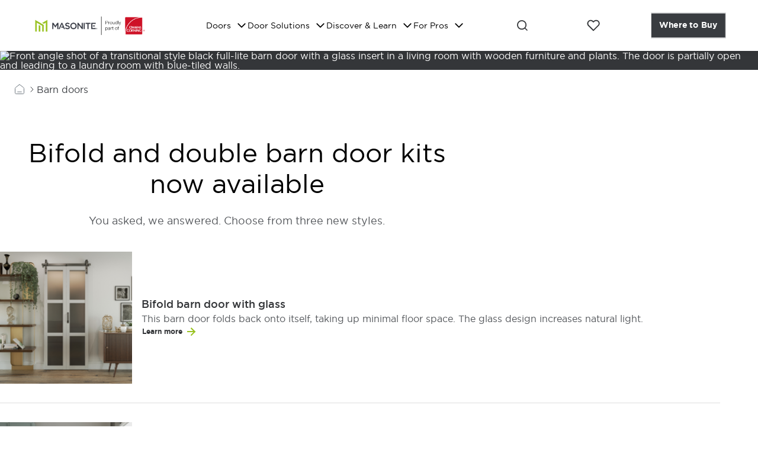

--- FILE ---
content_type: text/html; charset=utf-8
request_url: https://www.masonite.com/barn-doors/?utm_source=pinterest&utm_medium=socialorganic&utm_campaign=barndoors&utm_term=2panelplank&epik=dj0yJnU9UmlqWnhqRjJtRTFYSGZ0OUp1SHFCRURFZ1pKVHZ1NGcmcD0wJm49UlhMenI2TF8zMnpId2IwbnNBa0RhZyZ0PUFBQUFBR00wVDU0
body_size: 22965
content:

<!doctype html>
<html lang="en-US">
    <head>
        <title>Masonite Residential | Barn Doors | Masonite</title>
        <meta charset="UTF-8" />
        <meta http-equiv="content-type" content="text/html; charset=UTF-8" />
        <meta name="description" content="Explore barn doors that can elevate any interior space, made from high quality materials that can define areas of the home." />
        <link rel="canonical" href="https://www.masonite.com/barn-doors/" />
        
        
        <link rel="icon" type="image/png" href="/masonite-residential-favicon.ico" />
        <meta name="viewport" content="width=device-width, initial-scale=1.0" />
        <link rel="stylesheet" href="/dist/main.css?v=-vLfrLR-8ahPOUBOnsKQ9YlEhf2xcUXnNVYnKAo4LfY" media="screen" />
        <script type="text/javascript">
(function overrideHashScroll() {
                // Capture the current hash (e.g., #page2) if it exists
                const initialHash = window.location.hash;
                if (initialHash) {
                    // 1) Remove the hash from the URL so the browser doesn't auto-scroll
                    //    Using replaceState so we don't create a new history entry
                    history.replaceState(null, '', window.location.pathname + window.location.search);
                }
                // 2) Wait until the entire page (images, resources) is loaded
                window.addEventListener('load', function() {
                    // If there was no initial hash, do nothing
                    if (!initialHash) return;
                    // 3) Put the hash back in the URL bar (so user sees it),
                    //    again without creating a new history entry:
                    history.replaceState(null, '', window.location.pathname + window.location.search + initialHash);
                    // 4) Smoothly scroll to the target element if it exists
                    const targetId = initialHash.slice(1); // remove the '#' symbol
                    const targetElement = document.getElementById(targetId);
                    if (targetElement) {
                        // Use the smooth scroll behavior in modern browsers
                        if (typeof targetElement.scrollIntoView === 'function') {
                            targetElement.scrollIntoView({
                                behavior: 'smooth',
                                block: 'start'
                            });
                        } else {
                            // Fallback for older browsers
                            window.scrollTo(0, targetElement.offsetTop);
                        }
                    }
                });
            })();
</script>
<script src="https://cdn.optimizely.com/js/22633641389.js"></script>

<script src="https://cmp.osano.com/16CVteSNrqA4r9on/8bcccd05-f234-4a4b-977c-21e67c704d9f/osano.js" crossorigin="anonymous"></script>

<script src='https://cxppusa1formui01cdnsa01-endpoint.azureedge.net/usa/FormCapture/FormCapture.bundle.js'></script>
<script>
    // NOTE: for reference see https://go.microsoft.com/fwlink/?linkid=2250770
 
    d365mktformcapture.waitForElement("#formaction") // example: "#form1" as a selector for form with id="form1"
    .then(form => {
        const mappings = [
            {
                FormFieldName: "newsletter",
                DataverseFieldName: "emailaddress1",
            },
 
        ];
 
        form.addEventListener("submit", (e) => {
            const serializedForm = d365mktformcapture.serializeForm(form, mappings);
            // console.log(JSON.stringify(serializedForm)); // NOTE: enable for debugging
            const payload = serializedForm.SerializedForm.build();
 
            const captureConfig = {
                FormId: "bbfd0dd8-6b27-ef11-840a-0022482ba243",
                FormApiUrl: "https://public-usa.mkt.dynamics.com/api/v1.0/orgs/c8887759-973d-4914-b299-dc8af37ff0d3/landingpageforms"
            }
            d365mktformcapture.submitForm(captureConfig, payload);
        }, true);
    });
</script>

<script type="text/javascript">
!function(v,y,T){var S=v.location,k="script",D="instrumentationKey",C="ingestionendpoint",I="disableExceptionTracking",E="ai.device.",b="toLowerCase",w=(D[b](),"crossOrigin"),N="POST",e="appInsightsSDK",t=T.name||"appInsights",n=((T.name||v[e])&&(v[e]=t),v[t]||function(l){var u=!1,d=!1,g={initialize:!0,queue:[],sv:"6",version:2,config:l};function m(e,t){var n={},a="Browser";return n[E+"id"]=a[b](),n[E+"type"]=a,n["ai.operation.name"]=S&&S.pathname||"_unknown_",n["ai.internal.sdkVersion"]="javascript:snippet_"+(g.sv||g.version),{time:(a=new Date).getUTCFullYear()+"-"+i(1+a.getUTCMonth())+"-"+i(a.getUTCDate())+"T"+i(a.getUTCHours())+":"+i(a.getUTCMinutes())+":"+i(a.getUTCSeconds())+"."+(a.getUTCMilliseconds()/1e3).toFixed(3).slice(2,5)+"Z",iKey:e,name:"Microsoft.ApplicationInsights."+e.replace(/-/g,"")+"."+t,sampleRate:100,tags:n,data:{baseData:{ver:2}}};function i(e){e=""+e;return 1===e.length?"0"+e:e}}var e,n,f=l.url||T.src;function a(e){var t,n,a,i,o,s,r,c,p;u=!0,g.queue=[],d||(d=!0,i=f,r=(c=function(){var e,t={},n=l.connectionString;if(n)for(var a=n.split(";"),i=0;i<a.length;i++){var o=a[i].split("=");2===o.length&&(t[o[0][b]()]=o[1])}return t[C]||(t[C]="https://"+((e=(n=t.endpointsuffix)?t.location:null)?e+".":"")+"dc."+(n||"services.visualstudio.com")),t}()).instrumentationkey||l[D]||"",c=(c=c[C])?c+"/v2/track":l.endpointUrl,(p=[]).push((t="SDK LOAD Failure: Failed to load Application Insights SDK script (See stack for details)",n=i,o=c,(s=(a=m(r,"Exception")).data).baseType="ExceptionData",s.baseData.exceptions=[{typeName:"SDKLoadFailed",message:t.replace(/\./g,"-"),hasFullStack:!1,stack:t+"\nSnippet failed to load ["+n+"] -- Telemetry is disabled\nHelp Link: https://go.microsoft.com/fwlink/?linkid=2128109\nHost: "+(S&&S.pathname||"_unknown_")+"\nEndpoint: "+o,parsedStack:[]}],a)),p.push((s=i,t=c,(o=(n=m(r,"Message")).data).baseType="MessageData",(a=o.baseData).message='AI (Internal): 99 message:"'+("SDK LOAD Failure: Failed to load Application Insights SDK script (See stack for details) ("+s+")").replace(/\"/g,"")+'"',a.properties={endpoint:t},n)),i=p,r=c,JSON&&((o=v.fetch)&&!T.useXhr?o(r,{method:N,body:JSON.stringify(i),mode:"cors"}):XMLHttpRequest&&((s=new XMLHttpRequest).open(N,r),s.setRequestHeader("Content-type","application/json"),s.send(JSON.stringify(i)))))}function i(e,t){d||setTimeout(function(){!t&&g.core||a()},500)}f&&((n=y.createElement(k)).src=f,!(o=T[w])&&""!==o||"undefined"==n[w]||(n[w]=o),n.onload=i,n.onerror=a,n.onreadystatechange=function(e,t){"loaded"!==n.readyState&&"complete"!==n.readyState||i(0,t)},e=n,T.ld<0?y.getElementsByTagName("head")[0].appendChild(e):setTimeout(function(){y.getElementsByTagName(k)[0].parentNode.appendChild(e)},T.ld||0));try{g.cookie=y.cookie}catch(h){}function t(e){for(;e.length;)!function(t){g[t]=function(){var e=arguments;u||g.queue.push(function(){g[t].apply(g,e)})}}(e.pop())}var s,r,o="track",c="TrackPage",p="TrackEvent",o=(t([o+"Event",o+"PageView",o+"Exception",o+"Trace",o+"DependencyData",o+"Metric",o+"PageViewPerformance","start"+c,"stop"+c,"start"+p,"stop"+p,"addTelemetryInitializer","setAuthenticatedUserContext","clearAuthenticatedUserContext","flush"]),g.SeverityLevel={Verbose:0,Information:1,Warning:2,Error:3,Critical:4},(l.extensionConfig||{}).ApplicationInsightsAnalytics||{});return!0!==l[I]&&!0!==o[I]&&(t(["_"+(s="onerror")]),r=v[s],v[s]=function(e,t,n,a,i){var o=r&&r(e,t,n,a,i);return!0!==o&&g["_"+s]({message:e,url:t,lineNumber:n,columnNumber:a,error:i,evt:v.event}),o},l.autoExceptionInstrumented=!0),g}(T.cfg));function a(){T.onInit&&T.onInit(n)}(v[t]=n).queue&&0===n.queue.length?(n.queue.push(a),n.trackPageView({})):a()}(window,document,{
src: "https://js.monitor.azure.com/scripts/b/ai.2.min.js",
crossOrigin: "anonymous",
onInit: function (sdk) {
		sdk.addTelemetryInitializer(function (envelope) {
			if (envelope.baseType === 'ExceptionData') {
				if (envelope.baseData.message &&
					envelope.baseData.message.indexOf('same-origin policy prevents us from getting the details of this exception') >= 0) {
					return false;
				}
			}
		});
	},
cfg: { // Application Insights Configuration
 instrumentationKey: "fee07415-d52c-483c-8af0-15d99ae7edf0"
}});
</script>

        <meta property="og:title" content="Barn Doors | Masonite">
<meta property="og:url" content="https://www.masonite.com/barn-doors/">
<meta property="og:image" content="https://www.masonite.com/siteassets/mste_opengraph.jpg">
<meta property="og:image:secure_url" content="https://www.masonite.com/siteassets/mste_opengraph.jpg">
<meta property="og:image:type" content="image/png">
<meta property="og:image:width" content="1200">
<meta property="og:image:height" content="630">
<meta property="og:site_name" content="Masonite Residential">
<meta property="og:locale" content="en">

        <meta property="article:author" content="Masonite Residential">
<meta property="article:modified_time" content="5/24/2023 5:03:36 PM">
<meta property="article:published_time" content="5/11/2023 2:15:50 PM">
<meta property="article:publisher" content="https://www.masonite.com/">
<meta property="article:section" content="Barn Doors">

        <meta name="twitter:title" content="Barn Doors">
<meta name="twitter:description" content="Explore barn doors that can elevate any interior space, made from high quality materials that can define areas of the home.">
<meta name="twitter:image" content="https://www.masonite.com/siteassets/mste_opengraph.jpg">
<meta name="twitter:image:height" content="630">
<meta name="twitter:image:width" content="1200">

        
        <!-- Google Tag Manager -->
<script>(function(w,d,s,l,i){w[l]=w[l]||[];w[l].push({'gtm.start':
new Date().getTime(),event:'gtm.js'});var f=d.getElementsByTagName(s)[0],
j=d.createElement(s),dl=l!='dataLayer'?'&l='+l:'';j.async=true;j.src=
'https://www.googletagmanager.com/gtm.js?id='+i+dl;f.parentNode.insertBefore(j,f);
})(window,document,'script','dataLayer','GTM-M6MV4QZ');</script>
<!-- End Google Tag Manager -->
        <link rel="preconnect" href="https://fonts.googleapis.com" />
        <link rel="preconnect" href="https://fonts.gstatic.com" crossorigin />
        <link href="https://fonts.googleapis.com/css2?family=Oswald:wght@200..700&display=swap" rel="stylesheet" />

        
        
        <script nonce="NJ3LWrrSXoj1GZzD&#x2B;PAcVNP9NEGq0k&#x2B;emmPYRVEMsgY=">
!function(T,l,y){var S=T.location,k="script",D="instrumentationKey",C="ingestionendpoint",I="disableExceptionTracking",E="ai.device.",b="toLowerCase",w="crossOrigin",N="POST",e="appInsightsSDK",t=y.name||"appInsights";(y.name||T[e])&&(T[e]=t);var n=T[t]||function(d){var g=!1,f=!1,m={initialize:!0,queue:[],sv:"5",version:2,config:d};function v(e,t){var n={},a="Browser";return n[E+"id"]=a[b](),n[E+"type"]=a,n["ai.operation.name"]=S&&S.pathname||"_unknown_",n["ai.internal.sdkVersion"]="javascript:snippet_"+(m.sv||m.version),{time:function(){var e=new Date;function t(e){var t=""+e;return 1===t.length&&(t="0"+t),t}return e.getUTCFullYear()+"-"+t(1+e.getUTCMonth())+"-"+t(e.getUTCDate())+"T"+t(e.getUTCHours())+":"+t(e.getUTCMinutes())+":"+t(e.getUTCSeconds())+"."+((e.getUTCMilliseconds()/1e3).toFixed(3)+"").slice(2,5)+"Z"}(),iKey:e,name:"Microsoft.ApplicationInsights."+e.replace(/-/g,"")+"."+t,sampleRate:100,tags:n,data:{baseData:{ver:2}}}}var h=d.url||y.src;if(h){function a(e){var t,n,a,i,r,o,s,c,u,p,l;g=!0,m.queue=[],f||(f=!0,t=h,s=function(){var e={},t=d.connectionString;if(t)for(var n=t.split(";"),a=0;a<n.length;a++){var i=n[a].split("=");2===i.length&&(e[i[0][b]()]=i[1])}if(!e[C]){var r=e.endpointsuffix,o=r?e.location:null;e[C]="https://"+(o?o+".":"")+"dc."+(r||"services.visualstudio.com")}return e}(),c=s[D]||d[D]||"",u=s[C],p=u?u+"/v2/track":d.endpointUrl,(l=[]).push((n="SDK LOAD Failure: Failed to load Application Insights SDK script (See stack for details)",a=t,i=p,(o=(r=v(c,"Exception")).data).baseType="ExceptionData",o.baseData.exceptions=[{typeName:"SDKLoadFailed",message:n.replace(/\./g,"-"),hasFullStack:!1,stack:n+"\nSnippet failed to load ["+a+"] -- Telemetry is disabled\nHelp Link: https://go.microsoft.com/fwlink/?linkid=2128109\nHost: "+(S&&S.pathname||"_unknown_")+"\nEndpoint: "+i,parsedStack:[]}],r)),l.push(function(e,t,n,a){var i=v(c,"Message"),r=i.data;r.baseType="MessageData";var o=r.baseData;return o.message='AI (Internal): 99 message:"'+("SDK LOAD Failure: Failed to load Application Insights SDK script (See stack for details) ("+n+")").replace(/\"/g,"")+'"',o.properties={endpoint:a},i}(0,0,t,p)),function(e,t){if(JSON){var n=T.fetch;if(n&&!y.useXhr)n(t,{method:N,body:JSON.stringify(e),mode:"cors"});else if(XMLHttpRequest){var a=new XMLHttpRequest;a.open(N,t),a.setRequestHeader("Content-type","application/json"),a.send(JSON.stringify(e))}}}(l,p))}function i(e,t){f||setTimeout(function(){!t&&m.core||a()},500)}var e=function(){var n=l.createElement(k);n.src=h;var e=y[w];return!e&&""!==e||"undefined"==n[w]||(n[w]=e),n.onload=i,n.onerror=a,n.onreadystatechange=function(e,t){"loaded"!==n.readyState&&"complete"!==n.readyState||i(0,t)},n}();y.ld<0?l.getElementsByTagName("head")[0].appendChild(e):setTimeout(function(){l.getElementsByTagName(k)[0].parentNode.appendChild(e)},y.ld||0)}try{m.cookie=l.cookie}catch(p){}function t(e){for(;e.length;)!function(t){m[t]=function(){var e=arguments;g||m.queue.push(function(){m[t].apply(m,e)})}}(e.pop())}var n="track",r="TrackPage",o="TrackEvent";t([n+"Event",n+"PageView",n+"Exception",n+"Trace",n+"DependencyData",n+"Metric",n+"PageViewPerformance","start"+r,"stop"+r,"start"+o,"stop"+o,"addTelemetryInitializer","setAuthenticatedUserContext","clearAuthenticatedUserContext","flush"]),m.SeverityLevel={Verbose:0,Information:1,Warning:2,Error:3,Critical:4};var s=(d.extensionConfig||{}).ApplicationInsightsAnalytics||{};if(!0!==d[I]&&!0!==s[I]){var c="onerror";t(["_"+c]);var u=T[c];T[c]=function(e,t,n,a,i){var r=u&&u(e,t,n,a,i);return!0!==r&&m["_"+c]({message:e,url:t,lineNumber:n,columnNumber:a,error:i}),r},d.autoExceptionInstrumented=!0}return m}(y.cfg);function a(){y.onInit&&y.onInit(n)}(T[t]=n).queue&&0===n.queue.length?(n.queue.push(a),n.trackPageView({})):a()}(window,document,{src: "https://js.monitor.azure.com/scripts/b/ai.2.gbl.min.js", crossOrigin: "anonymous", cfg: {instrumentationKey: 'fee07415-d52c-483c-8af0-15d99ae7edf0', disableCookiesUsage: false }});
</script>

        
        <script src="https://cdnjs.cloudflare.com/ajax/libs/react/18.3.1/umd/react.production.min.js" integrity="sha384-DGyLxAyjq0f9SPpVevD6IgztCFlnMF6oW/XQGmfe+IsZ8TqEiDrcHkMLKI6fiB/Z" crossorigin="anonymous"></script>
        <script src="https://cdnjs.cloudflare.com/ajax/libs/react-dom/18.3.1/umd/react-dom.production.min.js" integrity="sha384-gTGxhz21lVGYNMcdJOyq01Edg0jhn/c22nsx0kyqP0TxaV5WVdsSH1fSDUf5YJj1" crossorigin="anonymous"></script>
    </head>
    <body class="">
        <!-- Google Tag Manager (noscript) -->
<noscript><iframe src="https://www.googletagmanager.com/ns.html?id=GTM-M6MV4QZ"
height="0" width="0" style="display:none;visibility:hidden"></iframe></noscript>
<!-- End Google Tag Manager (noscript) -->
        
        

    <header class="module-header js-header" id="hdr_acb3004c-3579-4e58-bc05-60bd45520860" data-cmp-is="header">
        <div data-sticky-wrapper="" class="module-header__sticky">
            <!-- Skip Header -->
            <a href="#main" id="skip-header" class="visually-hidden skip-link">
                Skip to main content
            </a>
            <div class="container module-header__container">
                <div class="module-header__content">
                    <!-- Burger Menu -->
                    <button id="main-nav-toggle" class="module-header-nav__toggle js-nav-toggle" aria-controls="main-nav" aria-expanded="false">
                        <span class="visually-hidden">Toggle main menu</span>
                        <span class="module-header-nav__toggle-burger"></span>
                    </button>

                    <!-- Masonite Logo -->
                    <a href="/" class="module-header-logo" data-analytics="true" data-analytics_event="navigation_header_logo">
                        <span class="visually-hidden">Masonite</span>
                        <img src="/siteassets/logos/masonite-proudly-oc_horizontal_rgb-62x-1.png" alt="" />
                    </a>

                    <!-- Main Nav (aka THE MEGA MENU)-->
                    <div class="module-header__scroll-wrapper">
                        <nav id="main-nav" class="module-header-nav js-main-nav" aria-label="main navigation" aria-hidden="true" aria-labelledby="main-nav-toggle">
                            <div class="module-header-nav__top">
                                <div>
                                    <div class="module-header-nav-search">
                                        <!-- mobile form here -->
                                    </div>
                                </div>
                            </div>
                            <div class="module-header-nav__bottom">
                                <div>
                                    <!-- Where to Buy -->
                                    <a href="/where-to-buy/" class="module-header-nav__buy-cta link-style-primary"
                                       data-analytics="true" data-analytics_event="navigation" data-analytics_nav_type="top" data-analytics_nav_text="Where to Buy" data-analytics_click_url="https://www.masonite.com/where-to-buy/">
                                        <svg>
                                            <use xlink:href="/dist/assets/icons/map-pin.svg#map-pin"></use>
                                        </svg>
                                        Where to Buy
                                        <span class="visually-hidden">the Door of Your Dreams</span>
                                    </a>
                                </div>
                            </div>
                            <div class="container">
                                <!-- Nav Primary -->
                                <ul aria-label="Masonite Residential" class="module-header-nav-primary"><li class="module-header-nav-primary__item"><button class="module-header-nav-primary__link">Doors<svg class="module-header-nav__svg"><use xlink:href="/dist/assets/icons/chevron-up.svg#chevron-up"></use></svg></button><div class="module-header-nav__panel"><div class="module-header-nav__panel-main container"><ul class="module-header-nav-secondary"><li class="module-header-nav-secondary__item"><a class="module-header-nav-secondary__link" href="">Exterior</a><div class="module-header-nav-tertiary"><div class="module-header-nav-column__wrapper"><section class="module-header-nav-column"><span class="module-header-nav-column__title">Construction</span><ul class="module-header-nav-column__list"><li class="module-header-nav-column__item"><a class="module-header-nav-column__link" data-analytics="true" data-analytics_click_url="https://www.masonite.com/doors/exterior/?construction=Fiberglass%2bStandard,Fiberglass%2bFlush-Glazed" data-analytics_event="navigation" data-analytics_nav_text="Doors - Exterior - Construction - Fiberglass" data-analytics_nav_type="top" href="/doors/exterior/?construction=Fiberglass%2bStandard,Fiberglass%2bFlush-Glazed"><svg><use xlink:href="/siteassets/navigation/main-nav/doors/exterior/door-fiberglass.svg?t=20240618015834#door-fiberglass"></use></svg><span class="module-header-nav-column__link-label">Fiberglass</span></a></li><li class="module-header-nav-column__item"><a class="module-header-nav-column__link" data-analytics="true" data-analytics_click_url="https://www.masonite.com/doors/exterior/?construction=Wood%2bStile%2band%2bRail" data-analytics_event="navigation" data-analytics_nav_text="Doors - Exterior - Construction - Wood" data-analytics_nav_type="top" href="/doors/exterior/?construction=Wood%2bStile%2band%2bRail"><svg><use xlink:href="/siteassets/navigation/main-nav/doors/exterior/door-wood.svg?t=20240618020031#door-wood"></use></svg><span class="module-header-nav-column__link-label">Wood</span></a></li><li class="module-header-nav-column__item"><a class="module-header-nav-column__link" data-analytics="true" data-analytics_click_url="https://www.masonite.com/doors/exterior/?construction=Steel" data-analytics_event="navigation" data-analytics_nav_text="Doors - Exterior - Construction - Steel" data-analytics_nav_type="top" href="/doors/exterior/?construction=Steel"><svg><use xlink:href="/siteassets/navigation/main-nav/doors/exterior/door-steel.svg?t=20240618020021#door-steel"></use></svg><span class="module-header-nav-column__link-label">Steel</span></a></li><li class="module-header-nav-column__item"><a class="module-header-nav-column__link" data-analytics="true" data-analytics_click_url="https://www.masonite.com/doors/exterior/?type=Patio" data-analytics_event="navigation" data-analytics_nav_text="Doors - Exterior - Construction - Patio" data-analytics_nav_type="top" href="/doors/exterior/?type=Patio"><svg><use xlink:href="/siteassets/navigation/main-nav/doors/exterior/door-patio.svg?t=20240618015926#door-patio"></use></svg><span class="module-header-nav-column__link-label">Patio</span></a></li><li class="module-header-nav-column__item"><a class="module-header-nav-column__link" data-analytics="true" data-analytics_click_url="https://www.masonite.com/doors/exterior/?glassSize=1/4,1/2,3/4,Full" data-analytics_event="navigation" data-analytics_nav_text="Doors - Exterior - Construction - Glass" data-analytics_nav_type="top" href="/doors/exterior/?glassSize=1/4,1/2,3/4,Full"><svg><use xlink:href="/siteassets/navigation/main-nav/doors/exterior/door-glass.svg?t=20240618015901#door-glass"></use></svg><span class="module-header-nav-column__link-label">Glass</span></a></li></ul><a class="module-header-nav-column__cta fdn-link link-style-text link-small icon-arrow-animated" data-analytics="true" data-analytics_click_url="https://www.masonite.com/doors/exterior/" data-analytics_event="navigation" data-analytics_nav_text="View All" data-analytics_nav_type="top" href="/doors/exterior/" target="_top"><span class="card-link-text icon-arrow-animated-container">View All<span class="visually-hidden">View All</span><span class="icon-arrow-animated-base"><span class="icon-arrow-animated-head"></span></span></span></a></section><section class="module-header-nav-column"><span class="module-header-nav-column__title">I want my door to...</span><ul class="module-header-nav-column__list"><li class="module-header-nav-column__item"><a class="module-header-nav-column__link" data-analytics="true" data-analytics_click_url="https://www.masonite.com/doors/exterior/?benefits=Conserve%2bEnergy" data-analytics_event="navigation" data-analytics_nav_text="Doors - Exterior - I want my door to... - Conserve energy" data-analytics_nav_type="top" href="/doors/exterior/?benefits=Conserve%2bEnergy"><span class="module-header-nav-column__link-label">Conserve energy</span></a></li><li class="module-header-nav-column__item"><a class="module-header-nav-column__link" data-analytics="true" data-analytics_click_url="https://www.masonite.com/doors/exterior/?glassSize=1/4,1/2,3/4,Full" data-analytics_event="navigation" data-analytics_nav_text="Doors - Exterior - I want my door to... - Increase light" data-analytics_nav_type="top" href="/doors/exterior/?glassSize=1/4,1/2,3/4,Full"><span class="module-header-nav-column__link-label">Increase light</span></a></li><li class="module-header-nav-column__item"><a class="module-header-nav-column__link" data-analytics="true" data-analytics_click_url="https://www.masonite.com/doors/exterior/?benefits=Elevate%2bStyle" data-analytics_event="navigation" data-analytics_nav_text="Doors - Exterior - I want my door to... - Elevate style" data-analytics_nav_type="top" href="/doors/exterior/?benefits=Elevate%2bStyle"><span class="module-header-nav-column__link-label">Elevate style</span></a></li><li class="module-header-nav-column__item"><a class="module-header-nav-column__link" data-analytics="true" data-analytics_click_url="https://www.masonite.com/doors/exterior/?benefits=Enhance%2bSafety" data-analytics_event="navigation" data-analytics_nav_text="Doors - Exterior - I want my door to... - Enhance safety" data-analytics_nav_type="top" href="/doors/exterior/?benefits=Enhance%2bSafety"><span class="module-header-nav-column__link-label">Enhance safety</span></a></li></ul></section><section class="module-header-nav-column"><span class="module-header-nav-column__title">Featured Pages</span><ul class="module-header-nav-column__list module-header-nav-column__list--featured"><li class="module-header-nav-column__item"><a class="module-header-nav-column__link" data-analytics="true" data-analytics_click_url="https://www.masonite.com/masonite-performance-door-system/" data-analytics_event="navigation" data-analytics_nav_text="Doors - Exterior - Featured Pages - Masonite Performance Door System Plus&#x2B;" data-analytics_nav_type="top" href="/masonite-performance-door-system/"><img alt="1 lite black front door" loading="lazy" src="/siteassets/navigation/main-nav/doors/exterior/mpds_modern_homeowner_carousel_vistagrande_black_full-lite-environmental.jpg?t=20240618020224" /><span class="module-header-nav-column__link-label">Masonite Performance Door System Plus&#x2B;</span></a></li><li class="module-header-nav-column__item"><a class="module-header-nav-column__link" data-analytics="true" data-analytics_click_url="https://www.masonite.com/doors/exterior-doors/energy-star-certified-doors/" data-analytics_event="navigation" data-analytics_nav_text="Doors - Exterior - Featured Pages - ENERGY STAR&#xAE;-Certified Doors" data-analytics_nav_type="top" href="/doors/exterior-doors/energy-star-certified-doors/"><img alt="a transitional home with a winslow 3 panel 1/4 lite front door" loading="lazy" src="/siteassets/navigation/main-nav/transitional_homeowner_winslowflushglazed_front-and-patio.jpg?t=20250108035610" /><span class="module-header-nav-column__link-label">ENERGY STAR&#xAE;-Certified Doors</span></a></li><li class="module-header-nav-column__item"><a class="module-header-nav-column__link" data-analytics="true" data-analytics_click_url="https://www.masonite.com/durastyle/" data-analytics_event="navigation" data-analytics_nav_text="Doors - Exterior - Featured Pages - DuraStyle Wood Doors" data-analytics_nav_type="top" href="/durastyle/"><img alt="double 10-lite doors" loading="lazy" src="/siteassets/navigation/main-nav/doors/exterior/benefits_light_durastyle_transitional_homeowner_frenchdoors_15-lite-patio-doubledoors.jpg?t=20240618015757" /><span class="module-header-nav-column__link-label">DuraStyle Wood Doors</span></a></li></ul></section></div><section class="module-header-nav-feature module-header-nav-feature--large"><div class="container"><div class="module-header-nav-feature__main"><img alt="A mobile phone in a person&#x27;s hand with a door visualizer on display" class="module-header-nav-feature__image" loading="lazy" src="/siteassets/navigation/main-nav/visualizer-promo-image---navigation.jpg?t=20240618014324" /><div class="module-header-nav-feature__content"><div class="module-header-nav-feature__title">Find your perfect door</div><div class="module-header-nav-feature__description">See what a Masonite door looks like in your space</div><a class="module-header-nav-feature__cta fdn-link link-style-text link-small icon-arrow-animated" data-analytics="true" data-analytics_click_url="https://www.masonite.com/design-your-door/" data-analytics_event="navigation" data-analytics_nav_text="Get started" data-analytics_nav_type="top" href="/design-your-door/"><span class="card-link-text icon-arrow-animated-container">Get started<span class="visually-hidden">Get started</span><span class="icon-arrow-animated-base"><span class="icon-arrow-animated-head"></span></span></span></a></div></div></div></section></div></li><li class="module-header-nav-secondary__item"><a class="module-header-nav-secondary__link" href="">Interior</a><div class="module-header-nav-tertiary"><div class="module-header-nav-column__wrapper"><section class="module-header-nav-column"><span class="module-header-nav-column__title">Construction</span><ul class="module-header-nav-column__list"><li class="module-header-nav-column__item"><a class="module-header-nav-column__link" data-analytics="true" data-analytics_click_url="https://www.masonite.com/doors/interior/?construction=Solid%2bCore%2bFlush%2b-amp-%2bMolded" data-analytics_event="navigation" data-analytics_nav_text="Doors - Interior - Construction - Solid core" data-analytics_nav_type="top" href="/doors/interior/?construction=Solid%2bCore%2bFlush%2b-amp-%2bMolded"><svg><use xlink:href="/siteassets/navigation/main-nav/doors/interior/door-solid-core.svg?t=20240618022624#door-solid-core"></use></svg><span class="module-header-nav-column__link-label">Solid core</span></a></li><li class="module-header-nav-column__item"><a class="module-header-nav-column__link" data-analytics="true" data-analytics_click_url="https://www.masonite.com/doors/interior/?construction=Wood%2bStile%2band%2bRail" data-analytics_event="navigation" data-analytics_nav_text="Doors - Interior - Construction - Wood" data-analytics_nav_type="top" href="/doors/interior/?construction=Wood%2bStile%2band%2bRail"><svg><use xlink:href="/siteassets/navigation/main-nav/doors/interior/door-wood.svg?t=20240618022635#door-wood"></use></svg><span class="module-header-nav-column__link-label">Wood</span></a></li><li class="module-header-nav-column__item"><a class="module-header-nav-column__link" data-analytics="true" data-analytics_click_url="https://www.masonite.com/doors/interior/?type=Barn%2bDoor" data-analytics_event="navigation" data-analytics_nav_text="Doors - Interior - Construction - Barn" data-analytics_nav_type="top" href="/doors/interior/?type=Barn%2bDoor"><svg><use xlink:href="/siteassets/navigation/main-nav/doors/interior/door-barn.svg?t=20240618020335#door-barn"></use></svg><span class="module-header-nav-column__link-label">Barn</span></a></li><li class="module-header-nav-column__item"><a class="module-header-nav-column__link" data-analytics="true" data-analytics_click_url="https://www.masonite.com/doors/interior/?type=French" data-analytics_event="navigation" data-analytics_nav_text="Doors - Interior - Construction - French" data-analytics_nav_type="top" href="/doors/interior/?type=French"><svg><use xlink:href="/siteassets/navigation/main-nav/doors/interior/door-french.svg?t=20240618020354#door-french"></use></svg><span class="module-header-nav-column__link-label">French</span></a></li><li class="module-header-nav-column__item"><a class="module-header-nav-column__link" data-analytics="true" data-analytics_click_url="https://www.masonite.com/doors/interior/?type=Bifold" data-analytics_event="navigation" data-analytics_nav_text="Doors - Interior - Construction - Bifold" data-analytics_nav_type="top" href="/doors/interior/?type=Bifold"><svg><use xlink:href="/siteassets/navigation/main-nav/doors/interior/door-bifold.svg?t=20240618020345#door-bifold"></use></svg><span class="module-header-nav-column__link-label">Bifold</span></a></li></ul><a class="module-header-nav-column__cta fdn-link link-style-text link-small icon-arrow-animated" data-analytics="true" data-analytics_click_url="https://www.masonite.com/doors/interior/" data-analytics_event="navigation" data-analytics_nav_text="View All" data-analytics_nav_type="top" href="/doors/interior/" target="_top"><span class="card-link-text icon-arrow-animated-container">View All<span class="visually-hidden"></span><span class="icon-arrow-animated-base"><span class="icon-arrow-animated-head"></span></span></span></a></section><section class="module-header-nav-column"><span class="module-header-nav-column__title">Benefits</span><ul class="module-header-nav-column__list"><li class="module-header-nav-column__item"><a class="module-header-nav-column__link" data-analytics="true" data-analytics_click_url="https://www.masonite.com/doors/interior/?benefits=Reduce%2bNoise" data-analytics_event="navigation" data-analytics_nav_text="Doors - Interior - Benefits - Reduce noise" data-analytics_nav_type="top" href="/doors/interior/?benefits=Reduce%2bNoise"><span class="module-header-nav-column__link-label">Reduce noise</span></a></li><li class="module-header-nav-column__item"><a class="module-header-nav-column__link" data-analytics="true" data-analytics_click_url="https://www.masonite.com/doors/interior/?glassType=Clear,Textured" data-analytics_event="navigation" data-analytics_nav_text="Doors - Interior - Benefits - Increase light" data-analytics_nav_type="top" href="/doors/interior/?glassType=Clear,Textured"><span class="module-header-nav-column__link-label">Increase light</span></a></li><li class="module-header-nav-column__item"><a class="module-header-nav-column__link" data-analytics="true" data-analytics_click_url="https://www.masonite.com/doors/interior/?benefits=Elevate%2bStyle" data-analytics_event="navigation" data-analytics_nav_text="Doors - Interior - Benefits - Elevate style" data-analytics_nav_type="top" href="/doors/interior/?benefits=Elevate%2bStyle"><span class="module-header-nav-column__link-label">Elevate style</span></a></li></ul></section><section class="module-header-nav-column"><span class="module-header-nav-column__title">Featured Products</span><ul class="module-header-nav-column__list module-header-nav-column__list--featured"><li class="module-header-nav-column__item"><a class="module-header-nav-column__link" data-analytics="true" data-analytics_click_url="https://www.masonite.com/solid-core/" data-analytics_event="navigation" data-analytics_nav_text="Doors - Interior - Featured Products - Solid Core Doors" data-analytics_nav_type="top" href="/solid-core/"><img alt="Black two panel solid core door in the middle of a home&#x27;s hallway" loading="lazy" src="/siteassets/navigation/main-nav/logan-interior-door-c-cropped.jpg?t=20240618013950" /><span class="module-header-nav-column__link-label">Solid Core Doors</span></a></li><li class="module-header-nav-column__item"><a class="module-header-nav-column__link" data-analytics="true" data-analytics_click_url="https://www.masonite.com/barn-doors/" data-analytics_event="navigation" data-analytics_nav_text="Doors - Interior - Featured Products - Barn Door Kit&#x200B;s" data-analytics_nav_type="top" href="/barn-doors/"><img alt="1 lite black frame barn door leading to a laundry room with plants" loading="lazy" src="/siteassets/navigation/main-nav/1-lite-black-it-0008---bty-cropped.jpg?t=20240618014101" /><span class="module-header-nav-column__link-label">Barn Door Kit&#x200B;s</span></a></li></ul></section></div><section class="module-header-nav-feature module-header-nav-feature--large"><div class="container"><div class="module-header-nav-feature__main"><img alt="A mobile phone in a person&#x27;s hand with a door visualizer on display" class="module-header-nav-feature__image" loading="lazy" src="/siteassets/navigation/main-nav/visualizer-promo-image---navigation.jpg?t=20240618014324" /><div class="module-header-nav-feature__content"><div class="module-header-nav-feature__title">Find your perfect door</div><div class="module-header-nav-feature__description">See what a Masonite door looks like in your space</div><a class="module-header-nav-feature__cta fdn-link link-style-text link-small icon-arrow-animated" data-analytics="true" data-analytics_click_url="https://www.masonite.com/design-your-door/" data-analytics_event="navigation" data-analytics_nav_text="Get started" data-analytics_nav_type="top" href="/design-your-door/"><span class="card-link-text icon-arrow-animated-container">Get started<span class="visually-hidden">Get started</span><span class="icon-arrow-animated-base"><span class="icon-arrow-animated-head"></span></span></span></a></div></div></div></section></div></li></ul></div></div></li><li class="module-header-nav-primary__item module-header-nav-primary__item--variant"><button class="module-header-nav-primary__link">Door Solutions<svg class="module-header-nav__svg"><use xlink:href="/dist/assets/icons/chevron-up.svg#chevron-up"></use></svg></button><div class="module-header-nav__panel"><div class="module-header-nav__panel-main container"><ul class="module-header-nav-secondary module-header-nav-secondary--small"><li class="module-header-nav-secondary__item"><a class="module-header-nav-secondary__link" href="">I want my door to...</a><div class="module-header-nav-tertiary"><div class="module-header-nav-column__wrapper"><section class="module-header-nav-column"><span class="module-header-nav-column__title">I want my door to...</span><ul class="module-header-nav-column__list"><li class="module-header-nav-column__item"><a class="module-header-nav-column__link" data-analytics="true" data-analytics_click_url="https://www.masonite.com/solutions/reduce-noise/" data-analytics_event="navigation" data-analytics_nav_text="Door Solutions - I want my door to... - Reduce noise" data-analytics_nav_type="top" href="/solutions/reduce-noise/"><span class="module-header-nav-column__link-label">Reduce noise</span></a></li><li class="module-header-nav-column__item"><a class="module-header-nav-column__link" data-analytics="true" data-analytics_click_url="https://www.masonite.com/solutions/conserve-energy/" data-analytics_event="navigation" data-analytics_nav_text="Door Solutions - I want my door to... - Conserve energy" data-analytics_nav_type="top" href="/solutions/conserve-energy/"><span class="module-header-nav-column__link-label">Conserve energy</span></a></li><li class="module-header-nav-column__item"><a class="module-header-nav-column__link" data-analytics="true" data-analytics_click_url="https://www.masonite.com/solutions/increase-light/" data-analytics_event="navigation" data-analytics_nav_text="Door Solutions - I want my door to... - Increase light" data-analytics_nav_type="top" href="/solutions/increase-light/"><span class="module-header-nav-column__link-label">Increase light</span></a></li><li class="module-header-nav-column__item"><a class="module-header-nav-column__link" data-analytics="true" data-analytics_click_url="https://www.masonite.com/solutions/elevate-style/" data-analytics_event="navigation" data-analytics_nav_text="Door Solutions - I want my door to... - Elevate style" data-analytics_nav_type="top" href="/solutions/elevate-style/"><span class="module-header-nav-column__link-label">Elevate style</span></a></li><li class="module-header-nav-column__item"><a class="module-header-nav-column__link" data-analytics="true" data-analytics_click_url="https://www.masonite.com/solutions/enhance-safety/" data-analytics_event="navigation" data-analytics_nav_text="Door Solutions - I want my door to... - Enhance safety" data-analytics_nav_type="top" href="/solutions/enhance-safety/"><span class="module-header-nav-column__link-label">Enhance safety</span></a></li></ul></section><section class="module-header-nav-column"><span class="module-header-nav-column__title">Featured Articles</span><ul class="module-header-nav-column__list module-header-nav-column__list--featured"><li class="module-header-nav-column__item"><a class="module-header-nav-column__link" data-analytics="true" data-analytics_click_url="https://www.masonite.com/discover-and-learn/ways-new-door-improves-life/" data-analytics_event="navigation" data-analytics_nav_text="Door Solutions - Featured Articles - 6 ways a new door can make your life better" data-analytics_nav_type="top" href="/discover-and-learn/ways-new-door-improves-life/"><img alt="2 panel white laundry room door" loading="lazy" src="/siteassets/navigation/main-nav/mps-2s-modernwhite-laundry-bty-cropped.jpg?t=20240618014834" /><span class="module-header-nav-column__link-label">6 ways a new door can make your life better</span></a></li><li class="module-header-nav-column__item"><a class="module-header-nav-column__link" data-analytics="true" data-analytics_click_url="https://www.masonite.com/discover-and-learn/front-door-impacts-energy-efficiency/" data-analytics_event="navigation" data-analytics_nav_text="Door Solutions - Featured Articles - 3 ways a front door impacts your home&#x27;s energy efficiency" data-analytics_nav_type="top" href="/discover-and-learn/front-door-impacts-energy-efficiency/"><img alt="the interior of a living room with a 1 lite black exterior door" loading="lazy" src="/siteassets/navigation/main-nav/benefits_energy_mpds_homeowner_vistagrande_black_video-still-cropped.jpg?t=20240618014550" /><span class="module-header-nav-column__link-label">3 ways a front door impacts your home&#x27;s energy efficiency</span></a></li><li class="module-header-nav-column__item"><a class="module-header-nav-column__link" data-analytics="true" data-analytics_click_url="https://www.masonite.com/discover-and-learn/all-articles/" data-analytics_event="navigation" data-analytics_nav_text="Door Solutions - Featured Articles - View more articles" data-analytics_nav_type="top" href="/discover-and-learn/all-articles/"><span class="module-header-nav-column__link-label">View more articles</span></a></li></ul></section></div><section class="module-header-nav-feature module-header-nav-feature--large"><div class="container"><div class="module-header-nav-feature__main"><img alt="A mobile phone in a person&#x27;s hand with a door visualizer on display" class="module-header-nav-feature__image" loading="lazy" src="/siteassets/navigation/main-nav/visualizer-promo-image---navigation.jpg?t=20240618014324" /><div class="module-header-nav-feature__content"><div class="module-header-nav-feature__title">Find your perfect door</div><div class="module-header-nav-feature__description">See what a Masonite door looks like in your space</div><a class="module-header-nav-feature__cta fdn-link link-style-text link-small icon-arrow-animated" data-analytics="true" data-analytics_click_url="https://www.masonite.com/design-your-door/" data-analytics_event="navigation" data-analytics_nav_text="Get started" data-analytics_nav_type="top" href="/design-your-door/" target="_top"><span class="card-link-text icon-arrow-animated-container">Get started<span class="visually-hidden">Get started</span><span class="icon-arrow-animated-base"><span class="icon-arrow-animated-head"></span></span></span></a></div></div></div></section></div></li></ul><ul class="module-header-nav-secondary module-header-nav-secondary--large"><li><div class="module-header-nav-tertiary"><div class="module-header-nav-column__wrapper"><section class="module-header-nav-column"><span class="module-header-nav-column__title">I want my door to...</span><ul class="module-header-nav-column__list"><li class="module-header-nav-column__item"><a class="module-header-nav-column__link" data-analytics="true" data-analytics_click_url="https://www.masonite.com/solutions/reduce-noise/" data-analytics_event="navigation" data-analytics_nav_text="Door Solutions - I want my door to... - Reduce noise" data-analytics_nav_type="top" href="/solutions/reduce-noise/"><span class="module-header-nav-column__link-label">Reduce noise</span></a></li><li class="module-header-nav-column__item"><a class="module-header-nav-column__link" data-analytics="true" data-analytics_click_url="https://www.masonite.com/solutions/conserve-energy/" data-analytics_event="navigation" data-analytics_nav_text="Door Solutions - I want my door to... - Conserve energy" data-analytics_nav_type="top" href="/solutions/conserve-energy/"><span class="module-header-nav-column__link-label">Conserve energy</span></a></li><li class="module-header-nav-column__item"><a class="module-header-nav-column__link" data-analytics="true" data-analytics_click_url="https://www.masonite.com/solutions/increase-light/" data-analytics_event="navigation" data-analytics_nav_text="Door Solutions - I want my door to... - Increase light" data-analytics_nav_type="top" href="/solutions/increase-light/"><span class="module-header-nav-column__link-label">Increase light</span></a></li><li class="module-header-nav-column__item"><a class="module-header-nav-column__link" data-analytics="true" data-analytics_click_url="https://www.masonite.com/solutions/elevate-style/" data-analytics_event="navigation" data-analytics_nav_text="Door Solutions - I want my door to... - Elevate style" data-analytics_nav_type="top" href="/solutions/elevate-style/"><span class="module-header-nav-column__link-label">Elevate style</span></a></li><li class="module-header-nav-column__item"><a class="module-header-nav-column__link" data-analytics="true" data-analytics_click_url="https://www.masonite.com/solutions/enhance-safety/" data-analytics_event="navigation" data-analytics_nav_text="Door Solutions - I want my door to... - Enhance safety" data-analytics_nav_type="top" href="/solutions/enhance-safety/"><span class="module-header-nav-column__link-label">Enhance safety</span></a></li></ul></section><section class="module-header-nav-column"><span class="module-header-nav-column__title">Featured Articles</span><ul class="module-header-nav-column__list module-header-nav-column__list--featured"><li class="module-header-nav-column__item"><a class="module-header-nav-column__link" data-analytics="true" data-analytics_click_url="https://www.masonite.com/discover-and-learn/ways-new-door-improves-life/" data-analytics_event="navigation" data-analytics_nav_text="Door Solutions - Featured Articles - 6 ways a new door can make your life better" data-analytics_nav_type="top" href="/discover-and-learn/ways-new-door-improves-life/"><img alt="2 panel white laundry room door" loading="lazy" src="/siteassets/navigation/main-nav/mps-2s-modernwhite-laundry-bty-cropped.jpg?t=20240618014834" /><span class="module-header-nav-column__link-label">6 ways a new door can make your life better</span></a></li><li class="module-header-nav-column__item"><a class="module-header-nav-column__link" data-analytics="true" data-analytics_click_url="https://www.masonite.com/discover-and-learn/front-door-impacts-energy-efficiency/" data-analytics_event="navigation" data-analytics_nav_text="Door Solutions - Featured Articles - 3 ways a front door impacts your home&#x27;s energy efficiency" data-analytics_nav_type="top" href="/discover-and-learn/front-door-impacts-energy-efficiency/"><img alt="the interior of a living room with a 1 lite black exterior door" loading="lazy" src="/siteassets/navigation/main-nav/benefits_energy_mpds_homeowner_vistagrande_black_video-still-cropped.jpg?t=20240618014550" /><span class="module-header-nav-column__link-label">3 ways a front door impacts your home&#x27;s energy efficiency</span></a></li><li class="module-header-nav-column__item"><a class="module-header-nav-column__link" data-analytics="true" data-analytics_click_url="https://www.masonite.com/discover-and-learn/all-articles/" data-analytics_event="navigation" data-analytics_nav_text="Door Solutions - Featured Articles - View more articles" data-analytics_nav_type="top" href="/discover-and-learn/all-articles/"><span class="module-header-nav-column__link-label">View more articles</span></a></li></ul></section></div><section class="module-header-nav-feature"><div class="container"><div class="module-header-nav-feature__main"><img alt="A mobile phone in a person&#x27;s hand with a door visualizer on display" class="module-header-nav-feature__image" loading="lazy" src="/siteassets/navigation/main-nav/visualizer-promo-image---navigation.jpg?t=20240618014324" /><div class="module-header-nav-feature__content"><div class="module-header-nav-feature__title">Find your perfect door</div><div class="module-header-nav-feature__description">See what a Masonite door looks like in your space</div><a class="module-header-nav-feature__cta fdn-link link-style-text link-small icon-arrow-animated" data-analytics="true" data-analytics_click_url="https://www.masonite.com/design-your-door/" data-analytics_event="navigation" data-analytics_nav_text="Get started" data-analytics_nav_type="top" href="/design-your-door/" target="_top"><span class="card-link-text icon-arrow-animated-container">Get started<span class="visually-hidden">Get started</span><span class="icon-arrow-animated-base"><span class="icon-arrow-animated-head"></span></span></span></a></div></div></div></section></div></li></ul></div></div></li><li class="module-header-nav-primary__item module-header-nav-primary__item--variant"><button class="module-header-nav-primary__link">Discover &amp; Learn<svg class="module-header-nav__svg"><use xlink:href="/dist/assets/icons/chevron-up.svg#chevron-up"></use></svg></button><div class="module-header-nav__panel"><div class="module-header-nav__panel-main container"><ul class="module-header-nav-secondary module-header-nav-secondary--small"><li class="module-header-nav-secondary__item"><a class="module-header-nav-secondary__link" href="">Expert Guidance</a><div class="module-header-nav-tertiary"><div class="module-header-nav-column__wrapper"><section class="module-header-nav-column"><span class="module-header-nav-column__title">Expert Guidance</span><ul class="module-header-nav-column__list"><li class="module-header-nav-column__item"><a class="module-header-nav-column__link" data-analytics="true" data-analytics_click_url="https://www.masonite.com/discover-and-learn/door-buying-process/" data-analytics_event="navigation" data-analytics_nav_text="Discover &amp; Learn - Expert Guidance - How to buy a door" data-analytics_nav_type="top" href="/discover-and-learn/door-buying-process/"><span class="module-header-nav-column__link-label">How to buy a door</span></a></li><li class="module-header-nav-column__item"><a class="module-header-nav-column__link" data-analytics="true" data-analytics_click_url="https://www.masonite.com/discover-and-learn/all-articles/?tab=door-solutions" data-analytics_event="navigation" data-analytics_nav_text="Discover &amp; Learn - Expert Guidance - Doors for every room" data-analytics_nav_type="top" href="/discover-and-learn/all-articles/?tab=door-solutions"><span class="module-header-nav-column__link-label">Doors for every room</span></a></li><li class="module-header-nav-column__item"><a class="module-header-nav-column__link" data-analytics="true" data-analytics_click_url="https://www.masonite.com/discover-and-learn/all-articles/?tab=style-stories" data-analytics_event="navigation" data-analytics_nav_text="Discover &amp; Learn - Expert Guidance - Trending home styles" data-analytics_nav_type="top" href="/discover-and-learn/all-articles/?tab=style-stories"><span class="module-header-nav-column__link-label">Trending home styles</span></a></li><li class="module-header-nav-column__item"><a class="module-header-nav-column__link" data-analytics="true" data-analytics_click_url="https://www.masonite.com/discover-and-learn/all-articles/?tab=product" data-analytics_event="navigation" data-analytics_nav_text="Discover &amp; Learn - Expert Guidance - Our most popular doors" data-analytics_nav_type="top" href="/discover-and-learn/all-articles/?tab=product"><span class="module-header-nav-column__link-label">Our most popular doors</span></a></li><li class="module-header-nav-column__item"><a class="module-header-nav-column__link" data-analytics="true" data-analytics_click_url="https://www.masonite.com/discover-and-learn/all-articles/" data-analytics_event="navigation" data-analytics_nav_text="Discover &amp; Learn - Expert Guidance - View all articles" data-analytics_nav_type="top" href="/discover-and-learn/all-articles/"><span class="module-header-nav-column__link-label">View all articles</span></a></li></ul></section></div><section class="module-header-nav-feature"><div class="container"><div class="module-header-nav-feature__main"><img alt="A mobile phone in a person&#x27;s hand with a door visualizer on display" class="module-header-nav-feature__image" loading="lazy" src="/siteassets/navigation/main-nav/visualizer-promo-image---navigation.jpg?t=20240618014324" /><div class="module-header-nav-feature__content"><div class="module-header-nav-feature__title">Find your perfect door</div><div class="module-header-nav-feature__description">See what a Masonite door looks like in your space</div><a class="module-header-nav-feature__cta fdn-link link-style-text link-small icon-arrow-animated" data-analytics="true" data-analytics_click_url="https://www.masonite.com/design-your-door/" data-analytics_event="navigation" data-analytics_nav_text="Get started" data-analytics_nav_type="top" href="/design-your-door/" target="_top"><span class="card-link-text icon-arrow-animated-container">Get started<span class="visually-hidden">Get started</span><span class="icon-arrow-animated-base"><span class="icon-arrow-animated-head"></span></span></span></a></div></div></div></section></div></li><li class="module-header-nav-secondary__item"><a class="module-header-nav-secondary__link" href="">Common Questions</a><div class="module-header-nav-tertiary"><div class="module-header-nav-column__wrapper"><section class="module-header-nav-column"><span class="module-header-nav-column__title">Common Questions</span><ul class="module-header-nav-column__list"><li class="module-header-nav-column__item"><a class="module-header-nav-column__link" data-analytics="true" data-analytics_click_url="https://www.masonite.com/discover-and-learn/how-to-measure-a-door/" data-analytics_event="navigation" data-analytics_nav_text="Discover &amp; Learn - Common Questions - How to measure a door" data-analytics_nav_type="top" href="/discover-and-learn/how-to-measure-a-door/"><span class="module-header-nav-column__link-label">How to measure a door</span></a></li><li class="module-header-nav-column__item"><a class="module-header-nav-column__link" data-analytics="true" data-analytics_click_url="https://www.masonite.com/discover-and-learn/how-to-install-a-door/" data-analytics_event="navigation" data-analytics_nav_text="Discover &amp; Learn - Common Questions - How to install a door" data-analytics_nav_type="top" href="/discover-and-learn/how-to-install-a-door/"><span class="module-header-nav-column__link-label">How to install a door</span></a></li><li class="module-header-nav-column__item"><a class="module-header-nav-column__link" data-analytics="true" data-analytics_click_url="https://www.masonite.com/discover-and-learn/how-to-maintain-an-exterior-door/" data-analytics_event="navigation" data-analytics_nav_text="Discover &amp; Learn - Common Questions - How to maintain a door" data-analytics_nav_type="top" href="/discover-and-learn/how-to-maintain-an-exterior-door/"><span class="module-header-nav-column__link-label">How to maintain a door</span></a></li><li class="module-header-nav-column__item"><a class="module-header-nav-column__link" data-analytics="true" data-analytics_click_url="https://www.masonite.com/discover-and-learn/all-articles/?tab=how-tos" data-analytics_event="navigation" data-analytics_nav_text="Discover &amp; Learn - Common Questions - View all how-to&#x2019;s" data-analytics_nav_type="top" href="/discover-and-learn/all-articles/?tab=how-tos"><span class="module-header-nav-column__link-label">View all how-to&#x2019;s</span></a></li></ul></section></div><section class="module-header-nav-feature"><div class="container"><div class="module-header-nav-feature__main"><img alt="A mobile phone in a person&#x27;s hand with a door visualizer on display" class="module-header-nav-feature__image" loading="lazy" src="/siteassets/navigation/main-nav/visualizer-promo-image---navigation.jpg?t=20240618014324" /><div class="module-header-nav-feature__content"><div class="module-header-nav-feature__title">Find your perfect door</div><div class="module-header-nav-feature__description">See what a Masonite door looks like in your space</div><a class="module-header-nav-feature__cta fdn-link link-style-text link-small icon-arrow-animated" data-analytics="true" data-analytics_click_url="https://www.masonite.com/design-your-door/" data-analytics_event="navigation" data-analytics_nav_text="Get started" data-analytics_nav_type="top" href="/design-your-door/" target="_top"><span class="card-link-text icon-arrow-animated-container">Get started<span class="visually-hidden">Get started</span><span class="icon-arrow-animated-base"><span class="icon-arrow-animated-head"></span></span></span></a></div></div></div></section></div></li><li class="module-header-nav-secondary__item"><a class="module-header-nav-secondary__link" href="">Featured Doors</a><div class="module-header-nav-tertiary"><div class="module-header-nav-column__wrapper"><section class="module-header-nav-column"><span class="module-header-nav-column__title">Featured Articles</span><ul class="module-header-nav-column__list module-header-nav-column__list--featured"><li class="module-header-nav-column__item"><a class="module-header-nav-column__link" data-analytics="true" data-analytics_click_url="https://www.masonite.com/discover-and-learn/can-our-solid-core-doors-survive-a-rage-room/" data-analytics_event="navigation" data-analytics_nav_text="Discover &amp; Learn - Featured Articles - Can Masonite Solid Core Doors Survive a Rage Room?" data-analytics_nav_type="top" href="/discover-and-learn/can-our-solid-core-doors-survive-a-rage-room/"><img alt="Black two panel solid core door in the middle of a home&#x27;s hallway" loading="lazy" src="/siteassets/navigation/main-nav/logan-interior-door-c.jpeg?t=20240618014809" /><span class="module-header-nav-column__link-label">Can Masonite Solid Core Doors Survive a Rage Room?</span></a></li><li class="module-header-nav-column__item"><a class="module-header-nav-column__link" data-analytics="true" data-analytics_click_url="https://www.masonite.com/discover-and-learn/door-buying-process/" data-analytics_event="navigation" data-analytics_nav_text="Discover &amp; Learn - Featured Articles - Everything you need to know about the door buying process" data-analytics_nav_type="top" href="/discover-and-learn/door-buying-process/"><img alt="black 8 lite front door on a farmhouse home" loading="lazy" src="/siteassets/navigation/main-nav/farmhouse-cropped.jpg?t=20240618014733" /><span class="module-header-nav-column__link-label">Everything you need to know about the door buying process</span></a></li></ul></section></div><section class="module-header-nav-feature"><div class="container"><div class="module-header-nav-feature__main"><img alt="A mobile phone in a person&#x27;s hand with a door visualizer on display" class="module-header-nav-feature__image" loading="lazy" src="/siteassets/navigation/main-nav/visualizer-promo-image---navigation.jpg?t=20240618014324" /><div class="module-header-nav-feature__content"><div class="module-header-nav-feature__title">Find your perfect door</div><div class="module-header-nav-feature__description">See what a Masonite door looks like in your space</div><a class="module-header-nav-feature__cta fdn-link link-style-text link-small icon-arrow-animated" data-analytics="true" data-analytics_click_url="https://www.masonite.com/design-your-door/" data-analytics_event="navigation" data-analytics_nav_text="Get started" data-analytics_nav_type="top" href="/design-your-door/" target="_top"><span class="card-link-text icon-arrow-animated-container">Get started<span class="visually-hidden">Get started</span><span class="icon-arrow-animated-base"><span class="icon-arrow-animated-head"></span></span></span></a></div></div></div></section></div></li></ul><ul class="module-header-nav-secondary module-header-nav-secondary--large"><li><div class="module-header-nav-tertiary"><div class="module-header-nav-column__wrapper"><section class="module-header-nav-column"><span class="module-header-nav-column__title">Expert Guidance</span><ul class="module-header-nav-column__list"><li class="module-header-nav-column__item"><a class="module-header-nav-column__link" data-analytics="true" data-analytics_click_url="https://www.masonite.com/discover-and-learn/door-buying-process/" data-analytics_event="navigation" data-analytics_nav_text="Discover &amp; Learn - Expert Guidance - How to buy a door" data-analytics_nav_type="top" href="/discover-and-learn/door-buying-process/"><span class="module-header-nav-column__link-label">How to buy a door</span></a></li><li class="module-header-nav-column__item"><a class="module-header-nav-column__link" data-analytics="true" data-analytics_click_url="https://www.masonite.com/discover-and-learn/all-articles/?tab=door-solutions" data-analytics_event="navigation" data-analytics_nav_text="Discover &amp; Learn - Expert Guidance - Doors for every room" data-analytics_nav_type="top" href="/discover-and-learn/all-articles/?tab=door-solutions"><span class="module-header-nav-column__link-label">Doors for every room</span></a></li><li class="module-header-nav-column__item"><a class="module-header-nav-column__link" data-analytics="true" data-analytics_click_url="https://www.masonite.com/discover-and-learn/all-articles/?tab=style-stories" data-analytics_event="navigation" data-analytics_nav_text="Discover &amp; Learn - Expert Guidance - Trending home styles" data-analytics_nav_type="top" href="/discover-and-learn/all-articles/?tab=style-stories"><span class="module-header-nav-column__link-label">Trending home styles</span></a></li><li class="module-header-nav-column__item"><a class="module-header-nav-column__link" data-analytics="true" data-analytics_click_url="https://www.masonite.com/discover-and-learn/all-articles/?tab=product" data-analytics_event="navigation" data-analytics_nav_text="Discover &amp; Learn - Expert Guidance - Our most popular doors" data-analytics_nav_type="top" href="/discover-and-learn/all-articles/?tab=product"><span class="module-header-nav-column__link-label">Our most popular doors</span></a></li><li class="module-header-nav-column__item"><a class="module-header-nav-column__link" data-analytics="true" data-analytics_click_url="https://www.masonite.com/discover-and-learn/all-articles/" data-analytics_event="navigation" data-analytics_nav_text="Discover &amp; Learn - Expert Guidance - View all articles" data-analytics_nav_type="top" href="/discover-and-learn/all-articles/"><span class="module-header-nav-column__link-label">View all articles</span></a></li></ul></section><section class="module-header-nav-column"><span class="module-header-nav-column__title">Common Questions</span><ul class="module-header-nav-column__list"><li class="module-header-nav-column__item"><a class="module-header-nav-column__link" data-analytics="true" data-analytics_click_url="https://www.masonite.com/discover-and-learn/how-to-measure-a-door/" data-analytics_event="navigation" data-analytics_nav_text="Discover &amp; Learn - Common Questions - How to measure a door" data-analytics_nav_type="top" href="/discover-and-learn/how-to-measure-a-door/"><span class="module-header-nav-column__link-label">How to measure a door</span></a></li><li class="module-header-nav-column__item"><a class="module-header-nav-column__link" data-analytics="true" data-analytics_click_url="https://www.masonite.com/discover-and-learn/how-to-install-a-door/" data-analytics_event="navigation" data-analytics_nav_text="Discover &amp; Learn - Common Questions - How to install a door" data-analytics_nav_type="top" href="/discover-and-learn/how-to-install-a-door/"><span class="module-header-nav-column__link-label">How to install a door</span></a></li><li class="module-header-nav-column__item"><a class="module-header-nav-column__link" data-analytics="true" data-analytics_click_url="https://www.masonite.com/discover-and-learn/how-to-maintain-an-exterior-door/" data-analytics_event="navigation" data-analytics_nav_text="Discover &amp; Learn - Common Questions - How to maintain a door" data-analytics_nav_type="top" href="/discover-and-learn/how-to-maintain-an-exterior-door/"><span class="module-header-nav-column__link-label">How to maintain a door</span></a></li><li class="module-header-nav-column__item"><a class="module-header-nav-column__link" data-analytics="true" data-analytics_click_url="https://www.masonite.com/discover-and-learn/all-articles/?tab=how-tos" data-analytics_event="navigation" data-analytics_nav_text="Discover &amp; Learn - Common Questions - View all how-to&#x2019;s" data-analytics_nav_type="top" href="/discover-and-learn/all-articles/?tab=how-tos"><span class="module-header-nav-column__link-label">View all how-to&#x2019;s</span></a></li></ul></section><section class="module-header-nav-column"><span class="module-header-nav-column__title">Featured Articles</span><ul class="module-header-nav-column__list module-header-nav-column__list--featured"><li class="module-header-nav-column__item"><a class="module-header-nav-column__link" data-analytics="true" data-analytics_click_url="https://www.masonite.com/discover-and-learn/can-our-solid-core-doors-survive-a-rage-room/" data-analytics_event="navigation" data-analytics_nav_text="Discover &amp; Learn - Featured Articles - Can Masonite Solid Core Doors Survive a Rage Room?" data-analytics_nav_type="top" href="/discover-and-learn/can-our-solid-core-doors-survive-a-rage-room/"><img alt="Black two panel solid core door in the middle of a home&#x27;s hallway" loading="lazy" src="/siteassets/navigation/main-nav/logan-interior-door-c.jpeg?t=20240618014809" /><span class="module-header-nav-column__link-label">Can Masonite Solid Core Doors Survive a Rage Room?</span></a></li><li class="module-header-nav-column__item"><a class="module-header-nav-column__link" data-analytics="true" data-analytics_click_url="https://www.masonite.com/discover-and-learn/door-buying-process/" data-analytics_event="navigation" data-analytics_nav_text="Discover &amp; Learn - Featured Articles - Everything you need to know about the door buying process" data-analytics_nav_type="top" href="/discover-and-learn/door-buying-process/"><img alt="black 8 lite front door on a farmhouse home" loading="lazy" src="/siteassets/navigation/main-nav/farmhouse-cropped.jpg?t=20240618014733" /><span class="module-header-nav-column__link-label">Everything you need to know about the door buying process</span></a></li></ul></section></div><section class="module-header-nav-feature"><div class="container"><div class="module-header-nav-feature__main"><img alt="A mobile phone in a person&#x27;s hand with a door visualizer on display" class="module-header-nav-feature__image" loading="lazy" src="/siteassets/navigation/main-nav/visualizer-promo-image---navigation.jpg?t=20240618014324" /><div class="module-header-nav-feature__content"><div class="module-header-nav-feature__title">Find your perfect door</div><div class="module-header-nav-feature__description">See what a Masonite door looks like in your space</div><a class="module-header-nav-feature__cta fdn-link link-style-text link-small icon-arrow-animated" data-analytics="true" data-analytics_click_url="https://www.masonite.com/design-your-door/" data-analytics_event="navigation" data-analytics_nav_text="Get started" data-analytics_nav_type="top" href="/design-your-door/" target="_top"><span class="card-link-text icon-arrow-animated-container">Get started<span class="visually-hidden">Get started</span><span class="icon-arrow-animated-base"><span class="icon-arrow-animated-head"></span></span></span></a></div></div></div></section></div></li></ul></div></div></li><li class="module-header-nav-primary__item module-header-nav-primary__item--variant"><button class="module-header-nav-primary__link">For Pros<svg class="module-header-nav__svg"><use xlink:href="/dist/assets/icons/chevron-up.svg#chevron-up"></use></svg></button><div class="module-header-nav__panel"><div class="module-header-nav__panel-main container"><ul class="module-header-nav-secondary module-header-nav-secondary--small"><li class="module-header-nav-secondary__item"><a class="module-header-nav-secondary__link" href="">By Profession</a><div class="module-header-nav-tertiary"><div class="module-header-nav-column__wrapper"><section class="module-header-nav-column"><span class="module-header-nav-column__title">Profession</span><ul class="module-header-nav-column__list"><li class="module-header-nav-column__item"><a class="module-header-nav-column__link" data-analytics="true" data-analytics_click_url="https://www.masonite.com/for-pros/builder-architect/" data-analytics_event="navigation" data-analytics_nav_text="For Pros - Profession - Builder &amp; architect" data-analytics_nav_type="top" href="/for-pros/builder-architect/"><span class="module-header-nav-column__link-label">Builder &amp; architect</span></a></li><li class="module-header-nav-column__item"><a class="module-header-nav-column__link" data-analytics="true" data-analytics_click_url="https://www.masonite.com/for-pros/dealer-distributor/" data-analytics_event="navigation" data-analytics_nav_text="For Pros - Profession - Dealer &amp; distributor" data-analytics_nav_type="top" href="/for-pros/dealer-distributor/"><span class="module-header-nav-column__link-label">Dealer &amp; distributor</span></a></li></ul></section></div><section class="module-header-nav-feature"><div class="container"><div class="module-header-nav-feature__main"><img alt="people looking at a paper with a chart" class="module-header-nav-feature__image" loading="lazy" src="/siteassets/navigation/main-nav/for-pros/person-looking-at-chart.jpg?t=20240618015100" /><div class="module-header-nav-feature__content"><div class="module-header-nav-feature__title">MConnect Partner Portal</div><div class="module-header-nav-feature__description">Enhance customer experience, drive revenue and gain access to marketing support and assets.</div><a class="module-header-nav-feature__cta fdn-link link-style-text link-small icon-arrow-animated" data-analytics="true" data-analytics_click_url="https://mconnect.masonite.com/" data-analytics_event="navigation" data-analytics_nav_text="Login" data-analytics_nav_type="top" href="https://mconnect.masonite.com/" target="_blank"><span class="card-link-text icon-arrow-animated-container">Login<span class="visually-hidden">Login</span><span class="icon-arrow-animated-base"><span class="icon-arrow-animated-head"></span></span></span></a><a class="module-header-nav-feature__cta fdn-link link-style-text link-small icon-arrow-animated" data-analytics="true" data-analytics_click_url="https://www.masonite.com/for-pros/residential/profession/dealer-distributor/#requestAccessMconnect" data-analytics_event="navigation" data-analytics_nav_text="Register" data-analytics_nav_type="top" href="/for-pros/residential/profession/dealer-distributor/#requestAccessMconnect" target="_top"><span class="card-link-text icon-arrow-animated-container">Register<span class="visually-hidden"></span><span class="icon-arrow-animated-base"><span class="icon-arrow-animated-head"></span></span></span></a></div></div></div></section></div></li><li class="module-header-nav-secondary__item"><a class="module-header-nav-secondary__link" href="">Resources</a><div class="module-header-nav-tertiary"><div class="module-header-nav-column__wrapper"><section class="module-header-nav-column"><span class="module-header-nav-column__title">Resources</span><ul class="module-header-nav-column__list"><li class="module-header-nav-column__item"><a class="module-header-nav-column__link" data-analytics="true" data-analytics_click_url="https://www.masonite.com/for-pros/resources/#InstallationAndCare" data-analytics_event="navigation" data-analytics_nav_text="For Pros - Resources - Installation &amp; care" data-analytics_nav_type="top" href="/for-pros/resources/#InstallationAndCare"><span class="module-header-nav-column__link-label">Installation &amp; care</span></a></li><li class="module-header-nav-column__item"><a class="module-header-nav-column__link" data-analytics="true" data-analytics_click_url="https://www.masonite.com/for-pros/resources/#technicalManuals" data-analytics_event="navigation" data-analytics_nav_text="For Pros - Resources - Technical manuals" data-analytics_nav_type="top" href="/for-pros/resources/#technicalManuals"><span class="module-header-nav-column__link-label">Technical manuals</span></a></li><li class="module-header-nav-column__item"><a class="module-header-nav-column__link" data-analytics="true" data-analytics_click_url="https://www.masonite.com/for-pros/resources/#doorSpecifications" data-analytics_event="navigation" data-analytics_nav_text="For Pros - Resources - Door specs" data-analytics_nav_type="top" href="/for-pros/resources/#doorSpecifications"><span class="module-header-nav-column__link-label">Door specs</span></a></li><li class="module-header-nav-column__item"><a class="module-header-nav-column__link" data-analytics="true" data-analytics_click_url="https://www.masonite.com/for-pros/resources/#warranty" data-analytics_event="navigation" data-analytics_nav_text="For Pros - Resources - Warranty" data-analytics_nav_type="top" href="/for-pros/resources/#warranty"><span class="module-header-nav-column__link-label">Warranty</span></a></li><li class="module-header-nav-column__item"><a class="module-header-nav-column__link" data-analytics="true" data-analytics_click_url="https://www.masonite.com/catalogs/" data-analytics_event="navigation" data-analytics_nav_text="For Pros - Resources - Catalogs" data-analytics_nav_type="top" href="/catalogs/"><span class="module-header-nav-column__link-label">Catalogs</span></a></li><li class="module-header-nav-column__item"><a class="module-header-nav-column__link" data-analytics="true" data-analytics_click_url="https://www.masonite.com/for-pros/resources/#energyEfficiency" data-analytics_event="navigation" data-analytics_nav_text="For Pros - Resources - ENERGY STAR&#xAE;" data-analytics_nav_type="top" href="/for-pros/resources/#energyEfficiency"><span class="module-header-nav-column__link-label">ENERGY STAR&#xAE;</span></a></li></ul></section></div><section class="module-header-nav-feature"><div class="container"><div class="module-header-nav-feature__main"><img alt="people looking at a paper with a chart" class="module-header-nav-feature__image" loading="lazy" src="/siteassets/navigation/main-nav/for-pros/person-looking-at-chart.jpg?t=20240618015100" /><div class="module-header-nav-feature__content"><div class="module-header-nav-feature__title">MConnect Partner Portal</div><div class="module-header-nav-feature__description">Enhance customer experience, drive revenue and gain access to marketing support and assets.</div><a class="module-header-nav-feature__cta fdn-link link-style-text link-small icon-arrow-animated" data-analytics="true" data-analytics_click_url="https://mconnect.masonite.com/" data-analytics_event="navigation" data-analytics_nav_text="Login" data-analytics_nav_type="top" href="https://mconnect.masonite.com/" target="_blank"><span class="card-link-text icon-arrow-animated-container">Login<span class="visually-hidden">Login</span><span class="icon-arrow-animated-base"><span class="icon-arrow-animated-head"></span></span></span></a><a class="module-header-nav-feature__cta fdn-link link-style-text link-small icon-arrow-animated" data-analytics="true" data-analytics_click_url="https://www.masonite.com/for-pros/residential/profession/dealer-distributor/#requestAccessMconnect" data-analytics_event="navigation" data-analytics_nav_text="Register" data-analytics_nav_type="top" href="/for-pros/residential/profession/dealer-distributor/#requestAccessMconnect" target="_top"><span class="card-link-text icon-arrow-animated-container">Register<span class="visually-hidden"></span><span class="icon-arrow-animated-base"><span class="icon-arrow-animated-head"></span></span></span></a></div></div></div></section></div></li></ul><ul class="module-header-nav-secondary module-header-nav-secondary--large"><li><div class="module-header-nav-tertiary"><div class="module-header-nav-column__wrapper"><section class="module-header-nav-column"><span class="module-header-nav-column__title">Profession</span><ul class="module-header-nav-column__list"><li class="module-header-nav-column__item"><a class="module-header-nav-column__link" data-analytics="true" data-analytics_click_url="https://www.masonite.com/for-pros/builder-architect/" data-analytics_event="navigation" data-analytics_nav_text="For Pros - Profession - Builder &amp; architect" data-analytics_nav_type="top" href="/for-pros/builder-architect/"><span class="module-header-nav-column__link-label">Builder &amp; architect</span></a></li><li class="module-header-nav-column__item"><a class="module-header-nav-column__link" data-analytics="true" data-analytics_click_url="https://www.masonite.com/for-pros/dealer-distributor/" data-analytics_event="navigation" data-analytics_nav_text="For Pros - Profession - Dealer &amp; distributor" data-analytics_nav_type="top" href="/for-pros/dealer-distributor/"><span class="module-header-nav-column__link-label">Dealer &amp; distributor</span></a></li></ul></section><section class="module-header-nav-column"><span class="module-header-nav-column__title">Resources</span><ul class="module-header-nav-column__list"><li class="module-header-nav-column__item"><a class="module-header-nav-column__link" data-analytics="true" data-analytics_click_url="https://www.masonite.com/for-pros/resources/#InstallationAndCare" data-analytics_event="navigation" data-analytics_nav_text="For Pros - Resources - Installation &amp; care" data-analytics_nav_type="top" href="/for-pros/resources/#InstallationAndCare"><span class="module-header-nav-column__link-label">Installation &amp; care</span></a></li><li class="module-header-nav-column__item"><a class="module-header-nav-column__link" data-analytics="true" data-analytics_click_url="https://www.masonite.com/for-pros/resources/#technicalManuals" data-analytics_event="navigation" data-analytics_nav_text="For Pros - Resources - Technical manuals" data-analytics_nav_type="top" href="/for-pros/resources/#technicalManuals"><span class="module-header-nav-column__link-label">Technical manuals</span></a></li><li class="module-header-nav-column__item"><a class="module-header-nav-column__link" data-analytics="true" data-analytics_click_url="https://www.masonite.com/for-pros/resources/#doorSpecifications" data-analytics_event="navigation" data-analytics_nav_text="For Pros - Resources - Door specs" data-analytics_nav_type="top" href="/for-pros/resources/#doorSpecifications"><span class="module-header-nav-column__link-label">Door specs</span></a></li><li class="module-header-nav-column__item"><a class="module-header-nav-column__link" data-analytics="true" data-analytics_click_url="https://www.masonite.com/for-pros/resources/#warranty" data-analytics_event="navigation" data-analytics_nav_text="For Pros - Resources - Warranty" data-analytics_nav_type="top" href="/for-pros/resources/#warranty"><span class="module-header-nav-column__link-label">Warranty</span></a></li><li class="module-header-nav-column__item"><a class="module-header-nav-column__link" data-analytics="true" data-analytics_click_url="https://www.masonite.com/catalogs/" data-analytics_event="navigation" data-analytics_nav_text="For Pros - Resources - Catalogs" data-analytics_nav_type="top" href="/catalogs/"><span class="module-header-nav-column__link-label">Catalogs</span></a></li><li class="module-header-nav-column__item"><a class="module-header-nav-column__link" data-analytics="true" data-analytics_click_url="https://www.masonite.com/for-pros/resources/#energyEfficiency" data-analytics_event="navigation" data-analytics_nav_text="For Pros - Resources - ENERGY STAR&#xAE;" data-analytics_nav_type="top" href="/for-pros/resources/#energyEfficiency"><span class="module-header-nav-column__link-label">ENERGY STAR&#xAE;</span></a></li></ul></section></div><section class="module-header-nav-feature"><div class="container"><div class="module-header-nav-feature__main"><img alt="people looking at a paper with a chart" class="module-header-nav-feature__image" loading="lazy" src="/siteassets/navigation/main-nav/for-pros/person-looking-at-chart.jpg?t=20240618015100" /><div class="module-header-nav-feature__content"><div class="module-header-nav-feature__title">MConnect Partner Portal</div><div class="module-header-nav-feature__description">Enhance customer experience, drive revenue and gain access to marketing support and assets.</div><a class="module-header-nav-feature__cta fdn-link link-style-text link-small icon-arrow-animated" data-analytics="true" data-analytics_click_url="https://mconnect.masonite.com/" data-analytics_event="navigation" data-analytics_nav_text="Login" data-analytics_nav_type="top" href="https://mconnect.masonite.com/" target="_blank"><span class="card-link-text icon-arrow-animated-container">Login<span class="visually-hidden">Login</span><span class="icon-arrow-animated-base"><span class="icon-arrow-animated-head"></span></span></span></a><a class="module-header-nav-feature__cta fdn-link link-style-text link-small icon-arrow-animated" data-analytics="true" data-analytics_click_url="https://www.masonite.com/for-pros/residential/profession/dealer-distributor/#requestAccessMconnect" data-analytics_event="navigation" data-analytics_nav_text="Register" data-analytics_nav_type="top" href="/for-pros/residential/profession/dealer-distributor/#requestAccessMconnect" target="_top"><span class="card-link-text icon-arrow-animated-container">Register<span class="visually-hidden"></span><span class="icon-arrow-animated-base"><span class="icon-arrow-animated-head"></span></span></span></a></div></div></div></section></div></li></ul></div></div></li></ul>
                            </div>
                        </nav>
                    </div>
                    <!-- End Main Nav -->
                    <!-- Site Search Trigger -->
                    <button id="header-search-trigger"
                            class="module-header-search__trigger"
                            aria-controls="header-search"
                            aria-expanded="false"
                            data-site-search>
                        <svg><use xlink:href="/dist/assets/icons/search.svg#search"></use></svg>
                        <span class="visually-hidden">Close</span>
                    </button>

                    <!-- Site Search -->

                    <div id="header-search"
                         class="module-header-search full-width"
                         aria-hidden="true"
                         aria-labelledby="header-search-trigger"
                         data‐site‐search=""
                    >
                        <div class="module-header-search__top">
                            <div class="container">
                                <button type="button" class="module-header-search__close">
                                    <svg>
                                        <use xmlns:xlink="http://www.w3.org/1999/xlink"
                                             xlink:href="/dist/assets/icons/close-x.svg#close-x"></use>
                                    </svg>
                                    <span class="visually-hidden">Close</span>
                                </button>
                            </div>
                        </div>
                        <!-- React “search‐as‐you‐type” will mount here -->
                        <div id="searchAsYouType" class="module-header-search__search-as-you-type"></div>
                    </div>
                    <!-- End Site Search -->
                        <!-- Favorites -->
                        <a class="module-header-favorites" href="/favorites/"
                           data-analytics="true" data-analytics_event="navigation" data-analytics_nav_type="top" data-analytics_nav_text="Go to Favorites" data-analytics_click_url="https://www.masonite.com/favorites/">
                            <span class="visually-hidden" data-cmp-hook="favorites-a11ty" data-label="View your Favorites: You currently have {favoritesCount} items favorited"></span>
                            <img src="/dist/assets/icons/save.svg" alt="favorites" class="module-header-favorites-svg-heart" data-cmp-hook="favorites-icon">
                            <div class="module-header-favorites__count module-header--hidden" data-cmp-hook="favorites-count"></div>
                        </a>
                        <!-- Where to Buy -->
                        <a href="/where-to-buy/" class="module-header-buy-cta fdn-button button-style-primary button-large"
                           data-analytics="true" data-analytics_event="navigation" data-analytics_nav_type="top" data-analytics_nav_text="Where to Buy" data-analytics_click_url="https://www.masonite.com/where-to-buy/">
                            Where to Buy
                            <span class="visually-hidden">the Door of Your Dreams</span>
                        </a>
                </div>
            </div>
        </div>
    </header>
<main role="main" id="main" class="content-max-width">
      
	



    <section class="mod-hero-banner module-spacing-zero theme-dark" id="">
        


    <div class="mod-hero-banner__media">
           <div class="mod-hero-banner__image" id="">
                

    <picture class="fdn-image ">
        <source media="(max-width: 768px)" srcset="https://embed.widencdn.net/img/masonite/fyrkqlateg/exact/barndoor_transitional_homeowner_hero_BarnDoor_Black_1-lite_16x7.webp?c=false&amp;color=ffffffff&amp;position=c&amp;quality=80;https://embed.widencdn.net/img/masonite/fyrkqlateg/2048px/barndoor_transitional_homeowner_hero_BarnDoor_Black_1-lite_16x7.webp&amp;h=188&amp;w=335 , https://embed.widencdn.net/img/masonite/fyrkqlateg/exact/barndoor_transitional_homeowner_hero_BarnDoor_Black_1-lite_16x7.webp?c=false&amp;color=ffffffff&amp;position=c&amp;quality=80;https://embed.widencdn.net/img/masonite/fyrkqlateg/2048px/barndoor_transitional_homeowner_hero_BarnDoor_Black_1-lite_16x7.webp&amp;h=188&amp;w=335&retina=true 2x">
        <img class="fdn-image__img" src="https://embed.widencdn.net/img/masonite/fyrkqlateg/exact/barndoor_transitional_homeowner_hero_BarnDoor_Black_1-lite_16x7.webp?c=false&amp;color=ffffffff&amp;position=c&amp;quality=80;https://embed.widencdn.net/img/masonite/fyrkqlateg/2048px/barndoor_transitional_homeowner_hero_BarnDoor_Black_1-lite_16x7.webp&amp;h=562&amp;w=1000" srcset="https://embed.widencdn.net/img/masonite/fyrkqlateg/exact/barndoor_transitional_homeowner_hero_BarnDoor_Black_1-lite_16x7.webp?c=false&amp;color=ffffffff&amp;position=c&amp;quality=80;https://embed.widencdn.net/img/masonite/fyrkqlateg/2048px/barndoor_transitional_homeowner_hero_BarnDoor_Black_1-lite_16x7.webp&amp;h=562&amp;w=1000&retina=true 2x" alt="Front angle shot of a transitional style black full-lite barn door with a glass insert in a living room with wooden furniture and plants. The door is partially open and leading to a laundry room with blue-tiled walls."
           style="--defaultAspectRatio: 16/7; --mobileAspectRatio: 16/7;" loading="eager" fetchpriority="auto"
            />
    </picture>

            </div>
    </div>
    <div class="mod-hero-banner__wrapper vertical-center">
        <div class="mod-hero-banner__container mod-hero-banner__container--theme-dark">
            <div class="mod-hero-banner__eyebrow">
                <span aria-label="Barn Door Kits" class="fdn-type-eyebrow-sm" id="">
                    Barn Door Kits
                </span>
            </div>
            <div class="mod-hero-banner__title">
                    <h1 class="d-none">Masonite Barn Door Kits</h1>
                    <span aria-label="Instantly transform any room" class="fdn-type-h1 type--line-clamp type--balance h1" style="--lines: 3">
                        Instantly transform any room
                    </span>
            </div>
            
             <div class="mod-hero-banner__additional-content">
                <div class="mod-hero-banner__cta-container">
                    
        <a aria-label="Where to buy" href="https://www.homedepot.com/b/Doors-Windows-Interior-Doors-Barn-Doors/Masonite/N-5yc1vZcaziZyq" target="_blank" class="fdn-link link-style-primary" title="Where to buy"
             data-analytics="true"
             data-analytics_event="cta_button"
             data-analytics_click_url="https://www.homedepot.com/b/Doors-Windows-Interior-Doors-Barn-Doors/Masonite/N-5yc1vZcaziZyq"
             data-analytics_cta_text="Where to buy"
             data-analytics_cta_title="Instantly transform any room"
            
            >

                <span>Where to buy</span>
                
        </a>

                    
        <a aria-label="Browse doors" href="/doors/interior/?type=Barn%2bDoor" target="_top" class="fdn-link link-style-secondary-transparent" title="Browse doors"
             data-analytics="true"
             data-analytics_event="cta_button"
             data-analytics_click_url="https://www.masonite.com/doors/interior/?type=Barn%2bDoor"
             data-analytics_cta_text="Browse doors"
             data-analytics_cta_title="Instantly transform any room"
            
            >

                <span>Browse doors</span>
                
        </a>

                </div>
           </div>
        </div>
    </div>

    </section>


    <section class="module-breadcrumbs module-spacing-default" data-cmp-is="breadcrumbs" id="breadcrumbs">
        <div class="wrapper">
            <div class="breadcrumbs-container">
                <a href="/" class="breadcrumb-link" aria-label="Masonite home page">
                    <svg class="home-icon">
                        <use xlink:href="/dist/assets/icons/home-line.svg#home-line"></use>
                    </svg>
                 </a>
                <svg class="chevron-icon">
                        <use xlink:href="/dist/assets/icons/chevron-right.svg#chevron-right"></use>
                 </svg>
                        <div aria-label="Barn doors" class="fdn-text text-medium alignment-inherit module-spacing-default" id="breadcrumbs-current">
Barn doors                        </div>
            </div>
        </div>
    </section>
 









    <section class="mod-category-highlight module-spacing-default" id="cmp_33f2d741-0b93-4202-b863-b0954a71700e" data-cmp-is="category-highlight" data-cmp-initialized="">
        <div class="mod-category-highlight__wrapper">
            <div class="mod-category-highlight__container">
                <div class="mod-category-highlight__spotlight-container">
                    <span class="mod-category-highlight__eyebrow">
                        
                    </span>

                    <span class="mod-category-highlight__title">
<h2 aria-label="@Model.Title" class="fdn-title headline-x-large alignment-inherit module-spacing-default" id="" opt-include-if="Model.Title != null || isEditMode">Bifold and double barn door kits now available</h2>                    </span>
                    <span class="mod-category-highlight__description">
                        <div aria-label="&lt;p&gt;You asked, we answered. Choose from three new styles.&lt;/p&gt;" class="fdn-text text-large alignment-inherit module-spacing-default" id="">
                            
<p>You asked, we answered. Choose from three new styles.</p>
                        </div>
                    </span>
                </div>
                <div class="mod-category-highlight__cards-container"
                     id="cmp_33f2d741-0b93-4202-b863-b0954a71700e-cards-container"
                     data-cmp-hook="cards-container">
                    

    <article class="cmp-card-category-highlight" data-cmp-category-highlight="card">
        <div class="cmp-card-category-highlight__image">
           <picture class="fdn-image "><source media="(max-width: 768)" srcset="/siteassets/category-highlights/bd-3eql-bf-l-84_closed_livingroom.jpg"></source><img alt="BD-3EQL-BF-L-84_CLOSED_livingroom.jpg" class="fdn-image__img" loading="lazy" src="/siteassets/category-highlights/bd-3eql-bf-l-84_closed_livingroom.jpg" style="--defaultAspectRatio: 16/9; --mobileAspectRatio: 1/1"></img></picture>
        </div>
        <div class="cmp-card-category-highlight__container">
            <div class="cmp-card-category-highlight__title line-clamp-2">
                <h2 aria-label="Bifold barn door with glass" class="fdn-title category-title alignment-inherit module-spacing-default">
                    Bifold barn door with glass
                </h2>
            </div>
            <div class="cmp-card-category-highlight__content">
                <div class="cmp-card-category-highlight__description line-clamp-3">
                    <div aria-label="This barn door folds back onto itself, taking up minimal floor space. The glass design increases natural light." class="fdn-text category-text alignment-inherit module-spacing-default" >
                        This barn door folds back onto itself, taking up minimal floor space. The glass design increases natural light.
                    </div>
                </div>
                <div class="cmp-card-category-highlight__link">
                    <a aria-label="Learn more" class="fdn-link icon-arrow-animated link-style-text link-small module-spacing-default" href="/doors/interior/bd-3eql-bf-l-84/" data-analytics="true" data-analytics_event="cta_link" data-analytics_cta_title="Bifold barn door with glass" data-analytics_cta_text="Learn more" data-analytics_click_url="https://www.masonite.com/doors/interior/bd-3eql-bf-l-84/">
                        <span class="card-link-text icon-arrow-animated-container">
                            Learn more
                            <span class="visually-hidden">Learn more</span>
                            <span class="icon-arrow-animated-base">
                                <span class="icon-arrow-animated-head"></span>
                            </span>
                        </span>
                    </a>
                </div>
            </div>
        </div>
    </article>

    <article class="cmp-card-category-highlight" data-cmp-category-highlight="card">
        <div class="cmp-card-category-highlight__image">
           <picture class="fdn-image "><source media="(max-width: 768)" srcset="/siteassets/category-highlights/3lite-doublebarndoor-beauty-open-ic-0012.jpg"></source><img alt="3Lite-DoubleBarndoor-Beauty-OPEN-IC-0012.jpg" class="fdn-image__img" loading="lazy" src="/siteassets/category-highlights/3lite-doublebarndoor-beauty-open-ic-0012.jpg" style="--defaultAspectRatio: 16/9; --mobileAspectRatio: 1/1"></img></picture>
        </div>
        <div class="cmp-card-category-highlight__container">
            <div class="cmp-card-category-highlight__title line-clamp-2">
                <h2 aria-label="Double barn door" class="fdn-title category-title alignment-inherit module-spacing-default">
                    Double barn door
                </h2>
            </div>
            <div class="cmp-card-category-highlight__content">
                <div class="cmp-card-category-highlight__description line-clamp-3">
                    <div aria-label="This kit offers a modern alternative to traditional bifold doors, combining style with practicality." class="fdn-text category-text alignment-inherit module-spacing-default" >
                        This kit offers a modern alternative to traditional bifold doors, combining style with practicality.
                    </div>
                </div>
                <div class="cmp-card-category-highlight__link">
                    <a aria-label="Learn more" class="fdn-link icon-arrow-animated link-style-text link-small module-spacing-default" href="/doors/interior/bd-3eql-dbl-l-84/" data-analytics="true" data-analytics_event="cta_link" data-analytics_cta_title="Double barn door" data-analytics_cta_text="Learn more" data-analytics_click_url="https://www.masonite.com/doors/interior/bd-3eql-dbl-l-84/">
                        <span class="card-link-text icon-arrow-animated-container">
                            Learn more
                            <span class="visually-hidden">Learn more</span>
                            <span class="icon-arrow-animated-base">
                                <span class="icon-arrow-animated-head"></span>
                            </span>
                        </span>
                    </a>
                </div>
            </div>
        </div>
    </article>

    <article class="cmp-card-category-highlight" data-cmp-category-highlight="card">
        <div class="cmp-card-category-highlight__image">
           <picture class="fdn-image "><source media="(max-width: 768)" srcset="/siteassets/category-highlights/mps-lp-bifoldbarndoor-beauty-open-it-0003.jpg"></source><img alt="MPS-LP-BifoldBarndoor-Beauty-OPEN-IT-0003.jpg" class="fdn-image__img" loading="lazy" src="/siteassets/category-highlights/mps-lp-bifoldbarndoor-beauty-open-it-0003.jpg" style="--defaultAspectRatio: 16/9; --mobileAspectRatio: 1/1"></img></picture>
        </div>
        <div class="cmp-card-category-highlight__container">
            <div class="cmp-card-category-highlight__title line-clamp-2">
                <h2 aria-label="Bifold barn door" class="fdn-title category-title alignment-inherit module-spacing-default">
                    Bifold barn door
                </h2>
            </div>
            <div class="cmp-card-category-highlight__content">
                <div class="cmp-card-category-highlight__description line-clamp-3">
                    <div aria-label="This bifold barn door delivers a more stylish, contemporary look than traditional bifold doors." class="fdn-text category-text alignment-inherit module-spacing-default" >
                        This bifold barn door delivers a more stylish, contemporary look than traditional bifold doors.
                    </div>
                </div>
                <div class="cmp-card-category-highlight__link">
                    <a aria-label="Learn more" class="fdn-link icon-arrow-animated link-style-text link-small module-spacing-default" href="/doors/interior/bd-prm-lnpb-bf-x-84/" data-analytics="true" data-analytics_event="cta_link" data-analytics_cta_title="Bifold barn door" data-analytics_cta_text="Learn more" data-analytics_click_url="https://www.masonite.com/doors/interior/bd-prm-lnpb-bf-x-84/">
                        <span class="card-link-text icon-arrow-animated-container">
                            Learn more
                            <span class="visually-hidden">Learn more</span>
                            <span class="icon-arrow-animated-base">
                                <span class="icon-arrow-animated-head"></span>
                            </span>
                        </span>
                    </a>
                </div>
            </div>
        </div>
    </article>

                </div>
            </div>
        </div>
    </section>



    <section id="cmp_78c4fbe3-9392-4bdf-8fff-1a2ba7da14d5" class="module-centered-text-block module-spacing-default">
        <div class="wrapper">
            <div class="container">
<h2 aria-label="" class="fdn-title headline-x-large alignment-inherit module-spacing-default type--balance" opt-edit-attributes-for="Title">Make more space with barn doors</h2>

                <div aria-label="" class="fdn-text text-medium alignment-inherit module-spacing-default type--balance wysiwyg-area">
                    
<p>Masonite barn doors offer a stylish-yet-practical interior door solution that can flexibly define new areas of your home while adding privacy and hiding others. Plus, they&rsquo;re easy to install and come in kits with everything you need.</p>
                </div>

            </div>
        </div>
    </section>




    <div class="mod-video-poster module-spacing-default" data-cmp-is="video-poster">
        <figure id="69f6d51b-1dfe-41ed-80a3-6d7442780e91_figure-video-poster" class="mod-video-poster__figure" data-cmp-hook="video-poster-figure" data-inline="true">

            <div class="mod-player__wrapper"
                 data-cmp-is="video-player"
                 data-play-label="Play video"
                 data-pause-label="Pause video">
                <div class="mod-player__play-button" data-video-payer="play-button" data-play-button-position="center" data-hide-button-after-play="true"></div>
                <video id="69f6d51b-1dfe-41ed-80a3-6d7442780e91_player-video-poster"
                       playsinline=""
                       controls=""
                       controlsList="nodownload"
                       disablePictureInPicture="true"
                       data-video-player="video-player"
                       class="mod-player__video"
                       poster="https://embed.widencdn.net/poster/2048/masonite/jsgqb7lvtm/barndoor_homeowner_BarnDoor_kits-video.jpeg"
                       src="https://embed.widencdn.net/stream/hd/masonite/jsgqb7lvtm/barndoor_homeowner_BarnDoor_kits-video.mp4"
                       preload="metadata"
                       data-title="Barn door kits"
                       data-type="poster">
                        <track label="English"
                               kind="captions"
                               srclang="en"
                               src="/siteassets/videos/barndoorkitscaptions.vtt"
                               default />
                    
                </video>
            </div>

            <figcaption id="69f6d51b-1dfe-41ed-80a3-6d7442780e91_caption-video-poster" class="mod-video-poster__caption" data-cmp-hook="video-poster-caption">
                <p class="fdn-type-body-md mod-video-poster__caption__text alignment-left">
                    Barn door kits
                </p>
            </figcaption>
        </figure>
    </div>
    <div id="69f6d51b-1dfe-41ed-80a3-6d7442780e91_vm-video-poster"
         data-cmp-is="video-modal"
         data-video-src="https://embed.widencdn.net/stream/hd/masonite/jsgqb7lvtm/barndoor_homeowner_BarnDoor_kits-video.mp4"
         data-poster-src="https://embed.widencdn.net/poster/2048/masonite/jsgqb7lvtm/barndoor_homeowner_BarnDoor_kits-video.jpeg"
         data-autoplay="true"
         class="video-modal"
         data-title="Barn door kits"
         data-modal-id="69f6d51b-1dfe-41ed-80a3-6d7442780e91_m-video-poster">

        <div opt-button-text="" id="69f6d51b-1dfe-41ed-80a3-6d7442780e91_m-video-poster" class="modal modal--transition-fade" data-cmp-is="modal" data-default-open="false">	<div data-modal-content="content">
		<button id="modal-close-button-69f6d51b-1dfe-41ed-80a3-6d7442780e91_m-video-poster" data-modal-close-button="close" class="fdn-button button-style-primary-grey-reversed modal__close-button"  type="button" aria-label="Close Video">
			<svg class="fdn-input__icon"><use xlink:href="/dist/assets/icons/close-x.svg#close-x"></use></svg>
		</button></div></div>
    </div>


        <section class="mod-authorable-card-carousel-gallery module-spacing-default theme-light" id="cmp_d6719732-0247-4358-a6f8-b65b2c4c72e0" data-cmp-is="authorable-card-carousel-gallery">
            <div class="mod-authorable-card-carousel-gallery__main">
                <div class="mod-authorable-card-carousel-gallery__content">
                    

                    <div class="mod-authorable-card-carousel-gallery__cta mod-authorable-card-carousel-gallery__cta-large">
                    

                    </div>
             </div>   
    




                      <section class="mod-authorable-card-carousel" data-cmp-is="authorable-card-carousel">
                              <div class="mod-authorable-card-carousel__container">
                                  <div class="mod-carousel"
                                       data-cmp-is="carousel"
                                       data-items-count="5"
                                       data-slides-count-sm="1"
                                       data-slides-count-md="2"
                                       data-slides-count-lg="3.5"
                                       data-loop="false"
                                       data-transition="coverflow"
                                       data-display-overflow="false">
                                    <div class="mod-carousel__container mod-authorable-card-carousel__inner__container">
                                          <div data-carousel="" class="mod-carousel__slides-container">
                                              <div class="mod-carousel__slides swiper-wrapper">
                


    <div class="swiper-slide mod-carousel__slide mod-authorable-card-carousel__slide" style="">
        <div class="mod-authorable-card-carousel-item">
            <div class="mod-authorable-card-carousel-item__image">
                

    <picture class="fdn-image mod-authorable-card-carousel-item__image-el">
        <source media="(max-width: 768px)" srcset="https://embed.widencdn.net/img/masonite/jna34jwkzw/exact/barndoor_transitional_homeowner_BarnDoor_install-with-ease.webp?c=false&amp;color=ffffff00&amp;position=c&amp;quality=100 , https://embed.widencdn.net/img/masonite/jna34jwkzw/exact/barndoor_transitional_homeowner_BarnDoor_install-with-ease.webp?c=false&amp;color=ffffff00&amp;position=c&amp;quality=100&retina=true 2x">
        <img class="fdn-image__img" src="https://embed.widencdn.net/img/masonite/jna34jwkzw/exact/barndoor_transitional_homeowner_BarnDoor_install-with-ease.webp?c=false&amp;color=ffffff00&amp;position=c&amp;quality=100" srcset="https://embed.widencdn.net/img/masonite/jna34jwkzw/exact/barndoor_transitional_homeowner_BarnDoor_install-with-ease.webp?c=false&amp;color=ffffff00&amp;position=c&amp;quality=100&retina=true 2x" alt="Collection of black hardware for a barn door."
           style="--defaultAspectRatio: 3 / 4; --mobileAspectRatio: 3 / 4;" loading="lazy" fetchpriority="auto"
            />
    </picture>

            </div>
            <div class="mod-authorable-card-carousel-item__content">
                <div class="mod-authorable-card-carousel-item__title">
                    <div class="fdn-type-h6 type--line-clamp" style="--lines: 2;">
                        Install with ease
                    </div>
                </div>
                <div class="mod-authorable-card-carousel-item__body fdn-type-body-md">
                    
<p>Install in 90 minutes or less with an all-in-one kit that includes hardware.</p>
                </div>
                

             </div>
        </div>
    </div>


    <div class="swiper-slide mod-carousel__slide mod-authorable-card-carousel__slide" style="">
        <div class="mod-authorable-card-carousel-item">
            <div class="mod-authorable-card-carousel-item__image">
                

    <picture class="fdn-image mod-authorable-card-carousel-item__image-el">
        <source media="(max-width: 768px)" srcset="https://embed.widencdn.net/img/masonite/p2vdhtjtsj/exact/barndoor_transitional_homeowner_BarnDoor_save-space.webp?c=false&amp;color=ffffff00&amp;position=c&amp;quality=100 , https://embed.widencdn.net/img/masonite/p2vdhtjtsj/exact/barndoor_transitional_homeowner_BarnDoor_save-space.webp?c=false&amp;color=ffffff00&amp;position=c&amp;quality=100&retina=true 2x">
        <img class="fdn-image__img" src="https://embed.widencdn.net/img/masonite/p2vdhtjtsj/exact/barndoor_transitional_homeowner_BarnDoor_save-space.webp?c=false&amp;color=ffffff00&amp;position=c&amp;quality=100" srcset="https://embed.widencdn.net/img/masonite/p2vdhtjtsj/exact/barndoor_transitional_homeowner_BarnDoor_save-space.webp?c=false&amp;color=ffffff00&amp;position=c&amp;quality=100&retina=true 2x" alt="Close up front view shot of black hardware on a knotty pine barn door."
           style="--defaultAspectRatio: 3 / 4; --mobileAspectRatio: 3 / 4;" loading="lazy" fetchpriority="auto"
            />
    </picture>

            </div>
            <div class="mod-authorable-card-carousel-item__content">
                <div class="mod-authorable-card-carousel-item__title">
                    <div class="fdn-type-h6 type--line-clamp" style="--lines: 2;">
                        Save space
                    </div>
                </div>
                <div class="mod-authorable-card-carousel-item__body fdn-type-body-md">
                    
<p>Waste less space with doors that glide smoothly and silently on a track.</p>
                </div>
                

             </div>
        </div>
    </div>


    <div class="swiper-slide mod-carousel__slide mod-authorable-card-carousel__slide" style="">
        <div class="mod-authorable-card-carousel-item">
            <div class="mod-authorable-card-carousel-item__image">
                

    <picture class="fdn-image mod-authorable-card-carousel-item__image-el">
        <source media="(max-width: 768px)" srcset="https://embed.widencdn.net/img/masonite/d0hstjhvra/exact/Barndoor-LP-36x84-White-Pantry-Detail.webp?c=false&amp;color=ffffffff&amp;position=c&amp;quality=80 , https://embed.widencdn.net/img/masonite/d0hstjhvra/exact/Barndoor-LP-36x84-White-Pantry-Detail.webp?c=false&amp;color=ffffffff&amp;position=c&amp;quality=80&retina=true 2x">
        <img class="fdn-image__img" src="https://embed.widencdn.net/img/masonite/d0hstjhvra/exact/Barndoor-LP-36x84-White-Pantry-Detail.webp?c=false&amp;color=ffffffff&amp;position=c&amp;quality=80" srcset="https://embed.widencdn.net/img/masonite/d0hstjhvra/exact/Barndoor-LP-36x84-White-Pantry-Detail.webp?c=false&amp;color=ffffffff&amp;position=c&amp;quality=80&retina=true 2x" alt="Close up angled shot of a one panel white barn door with black hardware leading into a well-organized pantry"
           style="--defaultAspectRatio: 3 / 4; --mobileAspectRatio: 3 / 4;" loading="lazy" fetchpriority="auto"
            />
    </picture>

            </div>
            <div class="mod-authorable-card-carousel-item__content">
                <div class="mod-authorable-card-carousel-item__title">
                    <div class="fdn-type-h6 type--line-clamp" style="--lines: 2;">
                        Add privacy
                    </div>
                </div>
                <div class="mod-authorable-card-carousel-item__body fdn-type-body-md">
                    
<p><span>Define what spaces you want open while easily hiding other areas from view.</span></p>
                </div>
                

             </div>
        </div>
    </div>


    <div class="swiper-slide mod-carousel__slide mod-authorable-card-carousel__slide" style="">
        <div class="mod-authorable-card-carousel-item">
            <div class="mod-authorable-card-carousel-item__image">
                

    <picture class="fdn-image mod-authorable-card-carousel-item__image-el">
        <source media="(max-width: 768px)" srcset="https://embed.widencdn.net/img/masonite/y0zrt4dnkr/exact/barndoor_transitional_homeowner_BarnDoor_elevate-appearance.webp?c=false&amp;color=ffffff00&amp;position=c&amp;quality=100 , https://embed.widencdn.net/img/masonite/y0zrt4dnkr/exact/barndoor_transitional_homeowner_BarnDoor_elevate-appearance.webp?c=false&amp;color=ffffff00&amp;position=c&amp;quality=100&retina=true 2x">
        <img class="fdn-image__img" src="https://embed.widencdn.net/img/masonite/y0zrt4dnkr/exact/barndoor_transitional_homeowner_BarnDoor_elevate-appearance.webp?c=false&amp;color=ffffff00&amp;position=c&amp;quality=100" srcset="https://embed.widencdn.net/img/masonite/y0zrt4dnkr/exact/barndoor_transitional_homeowner_BarnDoor_elevate-appearance.webp?c=false&amp;color=ffffff00&amp;position=c&amp;quality=100&retina=true 2x" alt="Front view of a transitional style two panel brown barn door with black hardware leading to a living room with a flat screen tv."
           style="--defaultAspectRatio: 3 / 4; --mobileAspectRatio: 3 / 4;" loading="lazy" fetchpriority="auto"
            />
    </picture>

            </div>
            <div class="mod-authorable-card-carousel-item__content">
                <div class="mod-authorable-card-carousel-item__title">
                    <div class="fdn-type-h6 type--line-clamp" style="--lines: 2;">
                        Elevate style
                    </div>
                </div>
                <div class="mod-authorable-card-carousel-item__body fdn-type-body-md">
                    
<p>Transform any room&rsquo;s appearance with an aesthetically pleasing barn door.</p>
                </div>
                

             </div>
        </div>
    </div>

                                                        </div>
                                        </div>
    

                                      <!-- pagination -->
                                          <div class="mod-carousel__pagination" data-carousel-control="pagination"></div>
    
                                          <!-- navigation buttons -->
                                          <button
                                            class="mod-carousel__button mod-carousel__button--prev"
                                            data-carousel-control="prev"
                                            aria-label="Go to previous slide"
                                            data-analytics="true"
                                            data-analytics_event="carousel"
                                            data-analytics_arrow_direction="left"
                                            data-analytics_carousel_title="Authorable Card Carousel"
                                            data-analytics_carousel_id="3f91ba65-504a-449b-ab7f-ca1804aabffa-carousel">
                                          </button>
                                          <button
                                            class="mod-carousel__button mod-carousel__button--next"
                                            data-carousel-control="next"
                                            aria-label="Go to next slide"
                                            data-analytics="true"
                                            data-analytics_event="carousel"
                                            data-analytics_arrow_direction="right"
                                            data-analytics_carousel_title="Authorable Card Carousel"
                                            data-analytics_carousel_id="3f91ba65-504a-449b-ab7f-ca1804aabffa-carousel">
                                          </button>
                                      </div>
                                  </div>
                              </div>
    
                        </section>  
            <div class="mod-authorable-card-carousel-gallery__cta  mod-authorable-card-carousel-gallery__cta-small">
                

               </div>
            </div>
    </section>

    <section class="mod-card-carousel-gallery module-spacing-default" id="cmp_f08e6d21-6187-4844-b849-0e5ca85f632f" data-cmp-is="card-carousel-gallery">
        <div class="mod-card-carousel-gallery__main">
            <div class="mod-card-carousel-gallery__content">
                <div class="mod-card-carousel-gallery__title">
                    <h2 class="fdn-type-h2">
                        Barn door styles
                    </h2>
                </div>

                
            </div>


        <nav class="mod-tabs  " data-cmp-is="tabs" id="cmp_f08e6d21-6187-4844-b849-0e5ca85f632f-tabs">
            <div class="mod-tabs__wrapper">
                <div class="mod-tabs__container">
                        <div class="mod-tabs__tabs-container" data-cmp-tabs="tabs-container">

                                <button aria-label="With glass" class="mod-tabs__tab  mod-tabs__tab--active" data-analytics="true" data-analytics_click_text="With glass" data-analytics_event="tab" data-cmp-tabs="tab" id="tab_c5bbbad5-72b4-4615-be87-be5515be0d19"><div class="mod-tabs__tab-content"><span class="mod-tabs__tab-title" data-text="With glass" opt-edit-attributes-for="TabTitle">With glass</span></div></button>
                                <button aria-label="Without glass" class="mod-tabs__tab " data-analytics="true" data-analytics_click_text="Without glass" data-analytics_event="tab" data-cmp-tabs="tab" id="tab_12eeb89a-95fc-428e-8d82-1a2ff65e8793"><div class="mod-tabs__tab-content"><span class="mod-tabs__tab-title" data-text="Without glass" opt-edit-attributes-for="TabTitle">Without glass</span></div></button>
                                <button aria-label="Specialty" class="mod-tabs__tab " data-analytics="true" data-analytics_click_text="Specialty" data-analytics_event="tab" data-cmp-tabs="tab" id="tab_7dc9f2d2-b65c-4ccc-9f0f-ee7310c9232a"><div class="mod-tabs__tab-content"><span class="mod-tabs__tab-title" data-text="Specialty" opt-edit-attributes-for="TabTitle">Specialty</span></div></button>

                            <span class="mod-tabs__line" data-cmp-tabs="line"></span>
                        </div>
                        <div class="mod-tabs__content-container">
                                <div class="mod-tabs__content mod-tabs__content--active " id="tab_c5bbbad5-72b4-4615-be87-be5515be0d19-content" data-cmp-tabs="content">

        <div class="mod-card-carousel" data-cmp-is="card-carousel">
            <div class="mod-card-carousel-el-container">
                <div class="mod-card-carousel-el swiper" data-cmp-card-carousel="carousel">
                    <div class="mod-card-carousel-el__wrapper swiper-wrapper">
                        

    
    <div class="cmp-card-carousel-card swiper-slide" data="">

        <div class="cmp-card-carousel-card__image card__collapsed">
                <picture class="fdn-image">
                    <source media="(max-width: 382px)"
                            srcset="https://embed.widencdn.net/img/masonite/keheikemps/exact/barndoor_transitional_homeowner_carousel_BarnDoor_Black_6-lite-metal-slab.webp?c=false&amp;color=ffffff00&amp;position=c&amp;quality=80" />
                    <img class="fdn-image__img"
                         src="https://embed.widencdn.net/img/masonite/keheikemps/exact/barndoor_transitional_homeowner_carousel_BarnDoor_Black_6-lite-metal-slab.webp?c=false&amp;color=ffffff00&amp;position=c&amp;quality=80"
                         alt="straight on image of a 6 lite metal frame barn door on a white background"
                         role="presentation"
                         style="--defaultAspectRatio: 363/968; --mobileAspectRatio: 106/284"
                         loading="lazy" />
                </picture>
        </div>
        <div class="cmp-card-carousel-card__image card__expanded">
                <picture class="fdn-image">
                    <source media="(max-width: 768px)"
                        srcset="https://embed.widencdn.net/img/masonite/aqer2fno9w/exact/barndoor_transitional_homeowner_carousel_BarnDoor_Black_6-lite-metal-environmental.webp?c=false&amp;color=ffffff00&amp;position=c&amp;quality=100" />
                <img class="fdn-image__img"
                     src="https://embed.widencdn.net/img/masonite/aqer2fno9w/exact/barndoor_transitional_homeowner_carousel_BarnDoor_Black_6-lite-metal-environmental.webp?c=false&amp;color=ffffff00&amp;position=c&amp;quality=100"
                         alt="straight on image of a 6 lite metal frame barn door on a white background"
                         style="--defaultAspectRatio: 696/499; --mobileAspectRatio: 696/499"
                     loading="lazy" />
            </picture>
        </div>
        <div class="cmp-card-carousel-card__container">
            <div class="cmp-card-carousel-card__content">
                <div class="cmp-card-carousel-card__title line-clamp-2">
                    <a
                      href="/doors/interior/BD-MET-METAL-L-84/"
                      class="cmp-card-carousel-card__title-link"
                      data-analytics="true"
                      data-analytics_event="product_click"
                      data-analytics_product_name="6-Lite Metal Barn Door Kit">
                        <h3 class="fdn-type-body-md-inline">6-Lite Metal Barn Door Kit</h3>
                    </a>
                </div>
                <div class="cmp-card-carousel-card__description line-clamp-3">
                    <p class="fdn-type-body-sm">
                        Barn door kits are a stylish and space-saving easy DIY solution to instantly transform any space in less than 90 minutes. 
                    </p>
                </div>

                <div class="cmp-card-carousel__link">
                    <a aria-label="Learn more" class="
                        fdn-link
                        icon-arrow-animated
                        link-style-text link-small
                        module-spacing-default
                      " href="/doors/interior/BD-MET-METAL-L-84/" data-analytics="true" data-analytics_event="product_click" data-analytics_product_name="6-Lite Metal Barn Door Kit">
                        <span class="card-link-text icon-arrow-animated-container">
                            Learn more
                            <span class="icon-arrow-animated-base">
                                <span class="icon-arrow-animated-head"></span>
                            </span>
                        </span>
                    </a>
                </div>
            </div>
        </div>
    </div>

    
    <div class="cmp-card-carousel-card swiper-slide" data="">

        <div class="cmp-card-carousel-card__image card__collapsed">
                <picture class="fdn-image">
                    <source media="(max-width: 382px)"
                            srcset="https://embed.widencdn.net/img/masonite/fz5ocgvwsk/exact/barndoor_transitional_homeowner_carousel_BarnDoor_Black_1-lite-slab.webp?c=false&amp;color=ffffff00&amp;position=c&amp;quality=80" />
                    <img class="fdn-image__img"
                         src="https://embed.widencdn.net/img/masonite/fz5ocgvwsk/exact/barndoor_transitional_homeowner_carousel_BarnDoor_Black_1-lite-slab.webp?c=false&amp;color=ffffff00&amp;position=c&amp;quality=80"
                         alt="straight on image of a full lite metal frame barn door on a white background"
                         role="presentation"
                         style="--defaultAspectRatio: 363/968; --mobileAspectRatio: 106/284"
                         loading="lazy" />
                </picture>
        </div>
        <div class="cmp-card-carousel-card__image card__expanded">
                <picture class="fdn-image">
                    <source media="(max-width: 768px)"
                        srcset="https://embed.widencdn.net/img/masonite/txvpc90y6x/exact/barndoor_transitional_homeowner_carousel_BarnDoor_Black_1-lite-environmental.webp?c=false&amp;color=ffffff00&amp;position=c&amp;quality=100" />
                <img class="fdn-image__img"
                     src="https://embed.widencdn.net/img/masonite/txvpc90y6x/exact/barndoor_transitional_homeowner_carousel_BarnDoor_Black_1-lite-environmental.webp?c=false&amp;color=ffffff00&amp;position=c&amp;quality=100"
                         alt="straight on image of a full lite metal frame barn door on a white background"
                         style="--defaultAspectRatio: 696/499; --mobileAspectRatio: 696/499"
                     loading="lazy" />
            </picture>
        </div>
        <div class="cmp-card-carousel-card__container">
            <div class="cmp-card-carousel-card__content">
                <div class="cmp-card-carousel-card__title line-clamp-2">
                    <a
                      href="/doors/interior/BD-BLCK-BLCK1L-L-84/"
                      class="cmp-card-carousel-card__title-link"
                      data-analytics="true"
                      data-analytics_event="product_click"
                      data-analytics_product_name="1-Lite Frosted Glass Black Barn Door Kit">
                        <h3 class="fdn-type-body-md-inline">1-Lite Frosted Glass Black Barn Door Kit</h3>
                    </a>
                </div>
                <div class="cmp-card-carousel-card__description line-clamp-3">
                    
                </div>

                <div class="cmp-card-carousel__link">
                    <a aria-label="Learn more" class="
                        fdn-link
                        icon-arrow-animated
                        link-style-text link-small
                        module-spacing-default
                      " href="/doors/interior/BD-BLCK-BLCK1L-L-84/" data-analytics="true" data-analytics_event="product_click" data-analytics_product_name="1-Lite Frosted Glass Black Barn Door Kit">
                        <span class="card-link-text icon-arrow-animated-container">
                            Learn more
                            <span class="icon-arrow-animated-base">
                                <span class="icon-arrow-animated-head"></span>
                            </span>
                        </span>
                    </a>
                </div>
            </div>
        </div>
    </div>

    
    <div class="cmp-card-carousel-card swiper-slide" data="">

        <div class="cmp-card-carousel-card__image card__collapsed">
                <picture class="fdn-image">
                    <source media="(max-width: 382px)"
                            srcset="https://embed.widencdn.net/img/masonite/vq8wtrl7me/exact/barndoor_craftsman_homeowner_carousel_BarnDoor_White_3-lite-slab.webp?c=false&amp;color=ffffff00&amp;position=c&amp;quality=80" />
                    <img class="fdn-image__img"
                         src="https://embed.widencdn.net/img/masonite/vq8wtrl7me/exact/barndoor_craftsman_homeowner_carousel_BarnDoor_White_3-lite-slab.webp?c=false&amp;color=ffffff00&amp;position=c&amp;quality=80"
                         alt="Frontal view of a 3 lite frosted glass white barn door on a black track with a black handle."
                         role="presentation"
                         style="--defaultAspectRatio: 363/968; --mobileAspectRatio: 106/284"
                         loading="lazy" />
                </picture>
        </div>
        <div class="cmp-card-carousel-card__image card__expanded">
                <picture class="fdn-image">
                    <source media="(max-width: 768px)"
                        srcset="https://embed.widencdn.net/img/masonite/suwex637tv/exact/barndoor_craftsman_homeowner_carousel_BarnDoor_White_3-lite-environmental.webp?c=false&amp;color=ffffff00&amp;position=c&amp;quality=100" />
                <img class="fdn-image__img"
                     src="https://embed.widencdn.net/img/masonite/suwex637tv/exact/barndoor_craftsman_homeowner_carousel_BarnDoor_White_3-lite-environmental.webp?c=false&amp;color=ffffff00&amp;position=c&amp;quality=100"
                         alt="Frontal view of a 3 lite frosted glass white barn door on a black track with a black handle."
                         style="--defaultAspectRatio: 696/499; --mobileAspectRatio: 696/499"
                     loading="lazy" />
            </picture>
        </div>
        <div class="cmp-card-carousel-card__container">
            <div class="cmp-card-carousel-card__content">
                <div class="cmp-card-carousel-card__title line-clamp-2">
                    <a
                      href="/doors/interior/BD-AUB-AUBB-L-84/"
                      class="cmp-card-carousel-card__title-link"
                      data-analytics="true"
                      data-analytics_event="product_click"
                      data-analytics_product_name="3 Equal Lite Frosted Glass White Barn Door Kit">
                        <h3 class="fdn-type-body-md-inline">3 Equal Lite Frosted Glass White Barn Door Kit</h3>
                    </a>
                </div>
                <div class="cmp-card-carousel-card__description line-clamp-3">
                    
                </div>

                <div class="cmp-card-carousel__link">
                    <a aria-label="Learn more" class="
                        fdn-link
                        icon-arrow-animated
                        link-style-text link-small
                        module-spacing-default
                      " href="/doors/interior/BD-AUB-AUBB-L-84/" data-analytics="true" data-analytics_event="product_click" data-analytics_product_name="3 Equal Lite Frosted Glass White Barn Door Kit">
                        <span class="card-link-text icon-arrow-animated-container">
                            Learn more
                            <span class="icon-arrow-animated-base">
                                <span class="icon-arrow-animated-head"></span>
                            </span>
                        </span>
                    </a>
                </div>
            </div>
        </div>
    </div>

                    </div>
                </div>

                    <!-- navigation buttons -->
                    <div class="mod-card-carousel__buttons">
                        <button
                          data-cmp-card-carousel-control="btn-previous"
                          aria-label="Go to previous slide"
                          class="mod-card-carousel__button mod-card-carousel__button--prev"
                          data-analytics="true"
                          data-analytics_event="carousel"
                          data-analytics_arrow_direction="left"
                          data-analytics_carousel_title="Card Carousel"
                          data-analytics_carousel_id="e0e5e22d-b973-4495-9d82-49a0464e83fc-carousel">
                        </button>
                        <button
                          data-cmp-card-carousel-control="btn-next"
                          aria-label="Go to next slide"
                          class="mod-card-carousel__button mod-card-carousel__button--next"
                          data-analytics="true"
                          data-analytics_event="carousel"
                          data-analytics_arrow_direction="right"
                          data-analytics_carousel_title="Card Carousel"
                          data-analytics_carousel_id="e0e5e22d-b973-4495-9d82-49a0464e83fc-carousel"></button>
                    </div>
                    <!-- pagination -->
                    <div class="mod-card-carousel__pagination-container">
                        <div class="mod-card-carousel__pagination"
                             data-cmp-card-carousel="pagination"></div>
                    </div>
            </div>
        </div>
                                </div>
                                <div class="mod-tabs__content  " id="tab_12eeb89a-95fc-428e-8d82-1a2ff65e8793-content" data-cmp-tabs="content">

        <div class="mod-card-carousel" data-cmp-is="card-carousel">
            <div class="mod-card-carousel-el-container">
                <div class="mod-card-carousel-el swiper" data-cmp-card-carousel="carousel">
                    <div class="mod-card-carousel-el__wrapper swiper-wrapper">
                        

    
    <div class="cmp-card-carousel-card swiper-slide" data="">

        <div class="cmp-card-carousel-card__image card__collapsed">
                <picture class="fdn-image">
                    <source media="(max-width: 382px)"
                            srcset="https://embed.widencdn.net/img/masonite/axabrq0iod/exact/interior_barndoor_craftsman_homeowner_carousel_BarnDoor_KnottyPine_k-bar-slab.webp?c=false&amp;color=ffffff00&amp;position=c&amp;quality=80" />
                    <img class="fdn-image__img"
                         src="https://embed.widencdn.net/img/masonite/axabrq0iod/exact/interior_barndoor_craftsman_homeowner_carousel_BarnDoor_KnottyPine_k-bar-slab.webp?c=false&amp;color=ffffff00&amp;position=c&amp;quality=80"
                         alt="Frontal view of a 1 panel natural wood barn door on a black track with a black handle."
                         role="presentation"
                         style="--defaultAspectRatio: 363/968; --mobileAspectRatio: 106/284"
                         loading="lazy" />
                </picture>
        </div>
        <div class="cmp-card-carousel-card__image card__expanded">
                <picture class="fdn-image">
                    <source media="(max-width: 768px)"
                        srcset="https://embed.widencdn.net/img/masonite/02gvtfjbi5/exact/interior_barndoor_craftsman_homeowner_carousel_BarnDoor_KnottyPine_k-bar-environmental.webp?c=false&amp;color=ffffff00&amp;position=c&amp;quality=100" />
                <img class="fdn-image__img"
                     src="https://embed.widencdn.net/img/masonite/02gvtfjbi5/exact/interior_barndoor_craftsman_homeowner_carousel_BarnDoor_KnottyPine_k-bar-environmental.webp?c=false&amp;color=ffffff00&amp;position=c&amp;quality=100"
                         alt="Frontal view of a 1 panel natural wood barn door on a black track with a black handle."
                         style="--defaultAspectRatio: 696/499; --mobileAspectRatio: 696/499"
                     loading="lazy" />
            </picture>
        </div>
        <div class="cmp-card-carousel-card__container">
            <div class="cmp-card-carousel-card__content">
                <div class="cmp-card-carousel-card__title line-clamp-2">
                    <a
                      href="/doors/interior/BD-KNP-KKNPB-X-84/"
                      class="cmp-card-carousel-card__title-link"
                      data-analytics="true"
                      data-analytics_event="product_click"
                      data-analytics_product_name="K-Bar Knotty Pine Barn Door Kit">
                        <h3 class="fdn-type-body-md-inline">K-Bar Knotty Pine Barn Door Kit</h3>
                    </a>
                </div>
                <div class="cmp-card-carousel-card__description line-clamp-3">
                    <p class="fdn-type-body-sm">
                        Barn door kits are a stylish and space-saving easy DIY solution to instantly transform any space in less than 90 minutes. 
                    </p>
                </div>

                <div class="cmp-card-carousel__link">
                    <a aria-label="Learn more" class="
                        fdn-link
                        icon-arrow-animated
                        link-style-text link-small
                        module-spacing-default
                      " href="/doors/interior/BD-KNP-KKNPB-X-84/" data-analytics="true" data-analytics_event="product_click" data-analytics_product_name="K-Bar Knotty Pine Barn Door Kit">
                        <span class="card-link-text icon-arrow-animated-container">
                            Learn more
                            <span class="icon-arrow-animated-base">
                                <span class="icon-arrow-animated-head"></span>
                            </span>
                        </span>
                    </a>
                </div>
            </div>
        </div>
    </div>

    
    <div class="cmp-card-carousel-card swiper-slide" data="">

        <div class="cmp-card-carousel-card__image card__collapsed">
                <picture class="fdn-image">
                    <source media="(max-width: 382px)"
                            srcset="https://embed.widencdn.net/img/masonite/kqk9kp0cch/exact/barndoor_modern_homeowner_carousel_BarnDoor_Black_lincoln-park-slab.webp?c=false&amp;color=ffffff00&amp;position=c&amp;quality=100" />
                    <img class="fdn-image__img"
                         src="https://embed.widencdn.net/img/masonite/kqk9kp0cch/exact/barndoor_modern_homeowner_carousel_BarnDoor_Black_lincoln-park-slab.webp?c=false&amp;color=ffffff00&amp;position=c&amp;quality=100"
                         alt="Fontal view of a one panel gray barn door on a black track with a black handle."
                         role="presentation"
                         style="--defaultAspectRatio: 363/968; --mobileAspectRatio: 106/284"
                         loading="lazy" />
                </picture>
        </div>
        <div class="cmp-card-carousel-card__image card__expanded">
                <picture class="fdn-image">
                    <source media="(max-width: 768px)"
                        srcset="https://embed.widencdn.net/img/masonite/0wtgy3sbvf/exact/barndoor_modern_homeowner_carousel_BarnDoor_Black_lincoln-park-environmental.webp?c=false&amp;color=ffffff00&amp;position=c&amp;quality=100" />
                <img class="fdn-image__img"
                     src="https://embed.widencdn.net/img/masonite/0wtgy3sbvf/exact/barndoor_modern_homeowner_carousel_BarnDoor_Black_lincoln-park-environmental.webp?c=false&amp;color=ffffff00&amp;position=c&amp;quality=100"
                         alt="Fontal view of a one panel gray barn door on a black track with a black handle."
                         style="--defaultAspectRatio: 696/499; --mobileAspectRatio: 696/499"
                     loading="lazy" />
            </picture>
        </div>
        <div class="cmp-card-carousel-card__container">
            <div class="cmp-card-carousel-card__content">
                <div class="cmp-card-carousel-card__title line-clamp-2">
                    <a
                      href="/doors/interior/BD-PRM-LNPB-X-84/"
                      class="cmp-card-carousel-card__title-link"
                      data-analytics="true"
                      data-analytics_event="product_click"
                      data-analytics_product_name="Lincoln Park 1 Panel Barn Door Kit">
                        <h3 class="fdn-type-body-md-inline">Lincoln Park 1 Panel Barn Door Kit</h3>
                    </a>
                </div>
                <div class="cmp-card-carousel-card__description line-clamp-3">
                    
                </div>

                <div class="cmp-card-carousel__link">
                    <a aria-label="Learn more" class="
                        fdn-link
                        icon-arrow-animated
                        link-style-text link-small
                        module-spacing-default
                      " href="/doors/interior/BD-PRM-LNPB-X-84/" data-analytics="true" data-analytics_event="product_click" data-analytics_product_name="Lincoln Park 1 Panel Barn Door Kit">
                        <span class="card-link-text icon-arrow-animated-container">
                            Learn more
                            <span class="icon-arrow-animated-base">
                                <span class="icon-arrow-animated-head"></span>
                            </span>
                        </span>
                    </a>
                </div>
            </div>
        </div>
    </div>

    
    <div class="cmp-card-carousel-card swiper-slide" data="">

        <div class="cmp-card-carousel-card__image card__collapsed">
                <picture class="fdn-image">
                    <source media="(max-width: 382px)"
                            srcset="https://embed.widencdn.net/img/masonite/r6nopfgkdi/exact/barndoor_modern_homeowner_carousel_BarnDoor_White_melrose-slab.webp?c=false&amp;color=ffffff00&amp;position=c&amp;quality=80" />
                    <img class="fdn-image__img"
                         src="https://embed.widencdn.net/img/masonite/r6nopfgkdi/exact/barndoor_modern_homeowner_carousel_BarnDoor_White_melrose-slab.webp?c=false&amp;color=ffffff00&amp;position=c&amp;quality=80"
                         alt="Frontal view six panel modern gray barn door with a silver track and handle."
                         role="presentation"
                         style="--defaultAspectRatio: 363/968; --mobileAspectRatio: 106/284"
                         loading="lazy" />
                </picture>
        </div>
        <div class="cmp-card-carousel-card__image card__expanded">
                <picture class="fdn-image">
                    <source media="(max-width: 768px)"
                        srcset="https://embed.widencdn.net/img/masonite/6sobvtmtzz/exact/barndoor_modern_homeowner_carousel_BarnDoor_White_melrose-environmental.webp?c=false&amp;color=ffffff00&amp;position=c&amp;quality=100" />
                <img class="fdn-image__img"
                     src="https://embed.widencdn.net/img/masonite/6sobvtmtzz/exact/barndoor_modern_homeowner_carousel_BarnDoor_White_melrose-environmental.webp?c=false&amp;color=ffffff00&amp;position=c&amp;quality=100"
                         alt="Frontal view six panel modern gray barn door with a silver track and handle."
                         style="--defaultAspectRatio: 696/499; --mobileAspectRatio: 696/499"
                     loading="lazy" />
            </picture>
        </div>
        <div class="cmp-card-carousel-card__container">
            <div class="cmp-card-carousel-card__content">
                <div class="cmp-card-carousel-card__title line-clamp-2">
                    <a
                      href="/doors/interior/BD-PRM-MELB-X-84/"
                      class="cmp-card-carousel-card__title-link"
                      data-analytics="true"
                      data-analytics_event="product_click"
                      data-analytics_product_name="Melrose 6 Panel Horizontal Barn Door Kit">
                        <h3 class="fdn-type-body-md-inline">Melrose 6 Panel Horizontal Barn Door Kit</h3>
                    </a>
                </div>
                <div class="cmp-card-carousel-card__description line-clamp-3">
                    
                </div>

                <div class="cmp-card-carousel__link">
                    <a aria-label="Learn more" class="
                        fdn-link
                        icon-arrow-animated
                        link-style-text link-small
                        module-spacing-default
                      " href="/doors/interior/BD-PRM-MELB-X-84/" data-analytics="true" data-analytics_event="product_click" data-analytics_product_name="Melrose 6 Panel Horizontal Barn Door Kit">
                        <span class="card-link-text icon-arrow-animated-container">
                            Learn more
                            <span class="icon-arrow-animated-base">
                                <span class="icon-arrow-animated-head"></span>
                            </span>
                        </span>
                    </a>
                </div>
            </div>
        </div>
    </div>

                    </div>
                </div>

                    <!-- navigation buttons -->
                    <div class="mod-card-carousel__buttons">
                        <button
                          data-cmp-card-carousel-control="btn-previous"
                          aria-label="Go to previous slide"
                          class="mod-card-carousel__button mod-card-carousel__button--prev"
                          data-analytics="true"
                          data-analytics_event="carousel"
                          data-analytics_arrow_direction="left"
                          data-analytics_carousel_title="Card Carousel"
                          data-analytics_carousel_id="d6123a44-d3d7-42c4-acfa-9cd77d2c80e4-carousel">
                        </button>
                        <button
                          data-cmp-card-carousel-control="btn-next"
                          aria-label="Go to next slide"
                          class="mod-card-carousel__button mod-card-carousel__button--next"
                          data-analytics="true"
                          data-analytics_event="carousel"
                          data-analytics_arrow_direction="right"
                          data-analytics_carousel_title="Card Carousel"
                          data-analytics_carousel_id="d6123a44-d3d7-42c4-acfa-9cd77d2c80e4-carousel"></button>
                    </div>
                    <!-- pagination -->
                    <div class="mod-card-carousel__pagination-container">
                        <div class="mod-card-carousel__pagination"
                             data-cmp-card-carousel="pagination"></div>
                    </div>
            </div>
        </div>
                                </div>
                                <div class="mod-tabs__content  " id="tab_7dc9f2d2-b65c-4ccc-9f0f-ee7310c9232a-content" data-cmp-tabs="content">

        <div class="mod-card-carousel" data-cmp-is="card-carousel">
            <div class="mod-card-carousel-el-container">
                <div class="mod-card-carousel-el swiper" data-cmp-card-carousel="carousel">
                    <div class="mod-card-carousel-el__wrapper swiper-wrapper">
                        

    
    <div class="cmp-card-carousel-card swiper-slide" data="">

        <div class="cmp-card-carousel-card__image card__collapsed">
                <picture class="fdn-image">
                    <source media="(max-width: 382px)"
                            srcset="https://embed.widencdn.net/img/masonite/ggtr2gzb3a/exact/BD-PRM-LNPB-BF-X-84_CLOSED_Frontal.webp?c=false&amp;color=ffffffff&amp;position=c&amp;quality=80%7C6b8b8f4a-3d2f-4cb6-988b-f712c89c1c5a" />
                    <img class="fdn-image__img"
                         src="https://embed.widencdn.net/img/masonite/ggtr2gzb3a/exact/BD-PRM-LNPB-BF-X-84_CLOSED_Frontal.webp?c=false&amp;color=ffffffff&amp;position=c&amp;quality=80%7C6b8b8f4a-3d2f-4cb6-988b-f712c89c1c5a"
                         alt="Lincoln Park 1-Panel Bifold Barn Door Kit"
                         role="presentation"
                         style="--defaultAspectRatio: 363/968; --mobileAspectRatio: 106/284"
                         loading="lazy" />
                </picture>
        </div>
        <div class="cmp-card-carousel-card__image card__expanded">
                <picture class="fdn-image">
                    <source media="(max-width: 768px)"
                        srcset="https://embed.widencdn.net/img/masonite/m1zp6oj4iu/exact/BD-PRM-LNPB-BF-X-84_CLOSED_livingroom.webp?c=false&amp;color=ffffffff&amp;position=c&amp;quality=80%7C213a01cb-4c68-489c-b627-5c521336a31f" />
                <img class="fdn-image__img"
                     src="https://embed.widencdn.net/img/masonite/m1zp6oj4iu/exact/BD-PRM-LNPB-BF-X-84_CLOSED_livingroom.webp?c=false&amp;color=ffffffff&amp;position=c&amp;quality=80%7C213a01cb-4c68-489c-b627-5c521336a31f"
                         alt="Lincoln Park 1-Panel Bifold Barn Door Kit"
                         style="--defaultAspectRatio: 696/499; --mobileAspectRatio: 696/499"
                     loading="lazy" />
            </picture>
        </div>
        <div class="cmp-card-carousel-card__container">
            <div class="cmp-card-carousel-card__content">
                <div class="cmp-card-carousel-card__title line-clamp-2">
                    <a
                      href="/doors/interior/BD-PRM-LNPB-BF-X-84/"
                      class="cmp-card-carousel-card__title-link"
                      data-analytics="true"
                      data-analytics_event="product_click"
                      data-analytics_product_name="Lincoln Park 1-Panel Bifold Barn Door Kit">
                        <h3 class="fdn-type-body-md-inline">Lincoln Park 1-Panel Bifold Barn Door Kit</h3>
                    </a>
                </div>
                <div class="cmp-card-carousel-card__description line-clamp-3">
                    
                </div>

                <div class="cmp-card-carousel__link">
                    <a aria-label="Learn more" class="
                        fdn-link
                        icon-arrow-animated
                        link-style-text link-small
                        module-spacing-default
                      " href="/doors/interior/BD-PRM-LNPB-BF-X-84/" data-analytics="true" data-analytics_event="product_click" data-analytics_product_name="Lincoln Park 1-Panel Bifold Barn Door Kit">
                        <span class="card-link-text icon-arrow-animated-container">
                            Learn more
                            <span class="icon-arrow-animated-base">
                                <span class="icon-arrow-animated-head"></span>
                            </span>
                        </span>
                    </a>
                </div>
            </div>
        </div>
    </div>

    
    <div class="cmp-card-carousel-card swiper-slide" data="">

        <div class="cmp-card-carousel-card__image card__collapsed">
                <picture class="fdn-image">
                    <source media="(max-width: 382px)"
                            srcset="https://embed.widencdn.net/img/masonite/6rs7q2nxie/exact/BD-3EQL-BF-L-84_CLOSED_Frontal.webp?c=false&amp;color=ffffffff&amp;position=c&amp;quality=80%7C5f3efc18-5ddd-4a1d-8d64-2c20d72f2c04" />
                    <img class="fdn-image__img"
                         src="https://embed.widencdn.net/img/masonite/6rs7q2nxie/exact/BD-3EQL-BF-L-84_CLOSED_Frontal.webp?c=false&amp;color=ffffffff&amp;position=c&amp;quality=80%7C5f3efc18-5ddd-4a1d-8d64-2c20d72f2c04"
                         alt="3 Equal Lite Frosted Glass White Bifold Barn Door Kit"
                         role="presentation"
                         style="--defaultAspectRatio: 363/968; --mobileAspectRatio: 106/284"
                         loading="lazy" />
                </picture>
        </div>
        <div class="cmp-card-carousel-card__image card__expanded">
                <picture class="fdn-image">
                    <source media="(max-width: 768px)"
                        srcset="https://embed.widencdn.net/img/masonite/yqal5l4vsd/exact/BD-3EQL-BF-L-84_CLOSED_livingroom.webp?c=false&amp;color=ffffffff&amp;position=c&amp;quality=80%7C47e524dd-0755-4b29-9f25-bf3201067005" />
                <img class="fdn-image__img"
                     src="https://embed.widencdn.net/img/masonite/yqal5l4vsd/exact/BD-3EQL-BF-L-84_CLOSED_livingroom.webp?c=false&amp;color=ffffffff&amp;position=c&amp;quality=80%7C47e524dd-0755-4b29-9f25-bf3201067005"
                         alt="3 Equal Lite Frosted Glass White Bifold Barn Door Kit"
                         style="--defaultAspectRatio: 696/499; --mobileAspectRatio: 696/499"
                     loading="lazy" />
            </picture>
        </div>
        <div class="cmp-card-carousel-card__container">
            <div class="cmp-card-carousel-card__content">
                <div class="cmp-card-carousel-card__title line-clamp-2">
                    <a
                      href="/doors/interior/BD-3EQL-BF-L-84/"
                      class="cmp-card-carousel-card__title-link"
                      data-analytics="true"
                      data-analytics_event="product_click"
                      data-analytics_product_name="3 Equal Lite Frosted Glass White Bifold Barn Door Kit">
                        <h3 class="fdn-type-body-md-inline">3 Equal Lite Frosted Glass White Bifold Barn Door Kit</h3>
                    </a>
                </div>
                <div class="cmp-card-carousel-card__description line-clamp-3">
                    
                </div>

                <div class="cmp-card-carousel__link">
                    <a aria-label="Learn more" class="
                        fdn-link
                        icon-arrow-animated
                        link-style-text link-small
                        module-spacing-default
                      " href="/doors/interior/BD-3EQL-BF-L-84/" data-analytics="true" data-analytics_event="product_click" data-analytics_product_name="3 Equal Lite Frosted Glass White Bifold Barn Door Kit">
                        <span class="card-link-text icon-arrow-animated-container">
                            Learn more
                            <span class="icon-arrow-animated-base">
                                <span class="icon-arrow-animated-head"></span>
                            </span>
                        </span>
                    </a>
                </div>
            </div>
        </div>
    </div>

    
    <div class="cmp-card-carousel-card swiper-slide" data="">

        <div class="cmp-card-carousel-card__image card__collapsed">
                <picture class="fdn-image">
                    <source media="(max-width: 382px)"
                            srcset="https://embed.widencdn.net/img/masonite/todqt1rixf/exact/BD-3EQL-DBL-L-84_open_angled.webp?c=false&amp;color=ffffffff&amp;position=c&amp;quality=80%7Ca18935bf-c88e-4057-acc2-9c465fb777a3" />
                    <img class="fdn-image__img"
                         src="https://embed.widencdn.net/img/masonite/todqt1rixf/exact/BD-3EQL-DBL-L-84_open_angled.webp?c=false&amp;color=ffffffff&amp;position=c&amp;quality=80%7Ca18935bf-c88e-4057-acc2-9c465fb777a3"
                         alt="3 Equal Lite Frosted Glass White Double Panel Barn Door Kit"
                         role="presentation"
                         style="--defaultAspectRatio: 363/968; --mobileAspectRatio: 106/284"
                         loading="lazy" />
                </picture>
        </div>
        <div class="cmp-card-carousel-card__image card__expanded">
                <picture class="fdn-image">
                    <source media="(max-width: 768px)"
                        srcset="https://embed.widencdn.net/img/masonite/e4rinufclj/exact/BD-3EQL-DBL-L-84_CLOSED_Pantry.webp?c=false&amp;color=ffffffff&amp;position=c&amp;quality=80%7C127ce33a-e3fb-4ac1-812e-5758b98d5b24" />
                <img class="fdn-image__img"
                     src="https://embed.widencdn.net/img/masonite/e4rinufclj/exact/BD-3EQL-DBL-L-84_CLOSED_Pantry.webp?c=false&amp;color=ffffffff&amp;position=c&amp;quality=80%7C127ce33a-e3fb-4ac1-812e-5758b98d5b24"
                         alt="3 Equal Lite Frosted Glass White Double Panel Barn Door Kit"
                         style="--defaultAspectRatio: 696/499; --mobileAspectRatio: 696/499"
                     loading="lazy" />
            </picture>
        </div>
        <div class="cmp-card-carousel-card__container">
            <div class="cmp-card-carousel-card__content">
                <div class="cmp-card-carousel-card__title line-clamp-2">
                    <a
                      href="/doors/interior/BD-3EQL-DBL-L-84/"
                      class="cmp-card-carousel-card__title-link"
                      data-analytics="true"
                      data-analytics_event="product_click"
                      data-analytics_product_name="3 Equal Lite Frosted Glass White Double Panel Barn Door Kit">
                        <h3 class="fdn-type-body-md-inline">3 Equal Lite Frosted Glass White Double Panel Barn Door Kit</h3>
                    </a>
                </div>
                <div class="cmp-card-carousel-card__description line-clamp-3">
                    
                </div>

                <div class="cmp-card-carousel__link">
                    <a aria-label="Learn more" class="
                        fdn-link
                        icon-arrow-animated
                        link-style-text link-small
                        module-spacing-default
                      " href="/doors/interior/BD-3EQL-DBL-L-84/" data-analytics="true" data-analytics_event="product_click" data-analytics_product_name="3 Equal Lite Frosted Glass White Double Panel Barn Door Kit">
                        <span class="card-link-text icon-arrow-animated-container">
                            Learn more
                            <span class="icon-arrow-animated-base">
                                <span class="icon-arrow-animated-head"></span>
                            </span>
                        </span>
                    </a>
                </div>
            </div>
        </div>
    </div>

                    </div>
                </div>

                    <!-- navigation buttons -->
                    <div class="mod-card-carousel__buttons">
                        <button
                          data-cmp-card-carousel-control="btn-previous"
                          aria-label="Go to previous slide"
                          class="mod-card-carousel__button mod-card-carousel__button--prev"
                          data-analytics="true"
                          data-analytics_event="carousel"
                          data-analytics_arrow_direction="left"
                          data-analytics_carousel_title="Card Carousel"
                          data-analytics_carousel_id="73b9e681-e45d-42fa-b251-4f9e49c41f25-carousel">
                        </button>
                        <button
                          data-cmp-card-carousel-control="btn-next"
                          aria-label="Go to next slide"
                          class="mod-card-carousel__button mod-card-carousel__button--next"
                          data-analytics="true"
                          data-analytics_event="carousel"
                          data-analytics_arrow_direction="right"
                          data-analytics_carousel_title="Card Carousel"
                          data-analytics_carousel_id="73b9e681-e45d-42fa-b251-4f9e49c41f25-carousel"></button>
                    </div>
                    <!-- pagination -->
                    <div class="mod-card-carousel__pagination-container">
                        <div class="mod-card-carousel__pagination"
                             data-cmp-card-carousel="pagination"></div>
                    </div>
            </div>
        </div>
                                </div>
                        </div>
                </div>
            </div>
        </nav>

            <div class="mod-card-carousel-gallery__cta  mod-card-carousel-gallery__cta--bottom">
                

            </div>
        </div>
    </section>



    <section id="cmp_5655b538-7e4c-47be-8257-a862d759aae8" class="module-centered-text-block module-spacing-default theme-dark">
        <div class="wrapper">
            <div class="container">
<h2 aria-label="" class="fdn-title headline-x-large alignment-inherit module-spacing-default type--balance" opt-edit-attributes-for="Title">Shop all Masonite barn door kits at The Home Depot&#xAE;</h2>

                <div aria-label="" class="fdn-text text-medium alignment-inherit module-spacing-default type--balance wysiwyg-area">
                    

                </div>

                    <div class="buttons">
                        
        <a aria-label="Shop now" href="https://www.homedepot.com/b/Doors-Windows-Interior-Doors-Barn-Doors/Masonite/N-5yc1vZcaziZyq" target="_blank" class="fdn-link link-style-primary link-large module-spacing-default" title="Shop now"
             data-analytics="true"
             data-analytics_event="cta_button"
             data-analytics_click_url="https://www.homedepot.com/b/Doors-Windows-Interior-Doors-Barn-Doors/Masonite/N-5yc1vZcaziZyq"
             data-analytics_cta_text="Shop now"
             data-analytics_cta_title="Shop all Masonite barn door kits at The Home Depot®"
            
            >

                <span>Shop now</span>
                
        </a>

                        

                    </div>
            </div>
        </div>
    </section>



    <section id="cmp_1bb3e270-944d-4e17-9982-71bfbfd458c3" class="module-centered-text-block module-spacing-zero theme-grey">
        <div class="wrapper">
            <div class="container">
<h2 aria-label="" class="fdn-title headline-x-large alignment-inherit module-spacing-default type--balance" opt-edit-attributes-for="Title">One door, endless possibilities</h2>

                <div aria-label="" class="fdn-text text-medium alignment-inherit module-spacing-default type--balance wysiwyg-area">
                    
<p>Give any room a new look and feel with our barn door kit 90-minute makeover. Use a barn door to separate your laundry room from your living area, your bedroom from your master bath, or to conveniently close-off your pantry.</p>
                </div>

            </div>
        </div>
    </section>



    <section id="cmp_095f382b-69bc-4930-b334-3ad86d51e700" class="module-related-articles layout-3-up">

        <div class="articles">


    <article class="cmp-card-related-articles" aria-label="Level up your laundry room">
        <div class="card-image">

            <button class="mod-play-icon play-icon mod-play-icon--position mod-play-icon--position-bottom-right" data-is-paused="true" aria-label="Play Video" id="f9b164f8-d2c0-4990-95f9-e1da7883baee_m-btn-video-poster" data-cmp-is="modal-button" data-modal-id="f9b164f8-d2c0-4990-95f9-e1da7883baee_m-video-poster">
                <div class="mod-play-icon__icon-wrapper">
                    <div class="mod-play-icon__icon mod-play-icon__icon--play" data-cmp-hook="play-icon">
                        <svg>
                            <use xlink:href="/dist/assets/icons/play.svg#play"></use>
                        </svg>
                    </div>
                    <div class="mod-play-icon__icon mod-play-icon__icon--pause" data-cmp-hook="pause-icon">
                        <svg>
                            <use xlink:href="/dist/assets/icons/pause.svg#pause"></use>
                        </svg>
                    </div>
                </div>
            </button>
            

    <picture class="fdn-image ">
        <source media="(max-width: 768px)" srcset="https://embed.widencdn.net/poster/2048/masonite/pxo2cheriv/barndoor_craftsman_homeowner_BarnDoor_KnottyPine_k-bar_laundry.webp , https://embed.widencdn.net/poster/2048/masonite/pxo2cheriv/barndoor_craftsman_homeowner_BarnDoor_KnottyPine_k-bar_laundry.webp&retina=true 2x">
        <img class="fdn-image__img" src="https://embed.widencdn.net/poster/2048/masonite/pxo2cheriv/barndoor_craftsman_homeowner_BarnDoor_KnottyPine_k-bar_laundry.webp" srcset="https://embed.widencdn.net/poster/2048/masonite/pxo2cheriv/barndoor_craftsman_homeowner_BarnDoor_KnottyPine_k-bar_laundry.webp&retina=true 2x" alt=""
           style="--defaultAspectRatio: 4 / 3; --mobileAspectRatio: 4 / 3;" loading="lazy" fetchpriority="auto"
            />
    </picture>

        </div>
        <div class="content">

            <div class="card-top">

                <div class="card-category">
                </div>

                <div class="card-title">Level up your laundry room</div>
            </div>

            <div class="card-body">

                <button type="button" class="cmp-card-related-articles__video-button fdn-link icon-arrow-animated link-style-text link-large" aria-label="Play Video" id="f9b164f8-d2c0-4990-95f9-e1da7883baee_m-txt-btn-video-poster" data-cmp-is="modal-button" data-modal-id="f9b164f8-d2c0-4990-95f9-e1da7883baee_m-video-poster">
                    <span class="card-link-text icon-arrow-animated-container">
                        Play Video
                        <span class="icon-arrow-animated-base">
                            <span class="icon-arrow-animated-head"></span>
                        </span>
                    </span>
                </button>
            </div>
        </div>

        <div id="f9b164f8-d2c0-4990-95f9-e1da7883baee_vm-video-poster" data-cmp-is="video-modal" data-video-src="https://embed.widencdn.net/stream/sd/masonite/pxo2cheriv/barndoor_craftsman_homeowner_BarnDoor_KnottyPine_k-bar_laundry.mp4"
             data-poster-src="https://embed.widencdn.net/poster/2048/masonite/pxo2cheriv/barndoor_craftsman_homeowner_BarnDoor_KnottyPine_k-bar_laundry.jpeg" data-autoplay="true" data-modal-id="f9b164f8-d2c0-4990-95f9-e1da7883baee_m-video-poster" class="video-modal" data-title="Level up your laundry room" data-caption-src="" data-caption-srclang="en" data-caption-label="English">
            <div id="f9b164f8-d2c0-4990-95f9-e1da7883baee_m-video-poster"
                class="modal modal--transition-fade"
                data-cmp-is="modal"
                data-default-open="false">
                <div data-modal-content="content">
                    <button id="modal-close-button-m-masonite-f9b164f8-d2c0-4990-95f9-e1da7883baee" data-modal-close-button="close" class="fdn-button button-style-primary-grey-reversed modal__close-button" type="button" aria-label="Close Video">
                        <svg class="modal__close-button-icon fdn-input__icon">
                            <use xlink:href="/dist/assets/icons/close-x.svg#close-x"></use>
                        </svg>
                    </button>
                </div>
            </div>
        </div>
    </article>


    <article class="cmp-card-related-articles" aria-label="Slide into your home spa">
        <div class="card-image">

            <button class="mod-play-icon play-icon mod-play-icon--position mod-play-icon--position-bottom-right" data-is-paused="true" aria-label="Play video" id="ba2e62a9-a58c-4d63-b191-65eed4598be3_m-btn-video-poster" data-cmp-is="modal-button" data-modal-id="ba2e62a9-a58c-4d63-b191-65eed4598be3_m-video-poster">
                <div class="mod-play-icon__icon-wrapper">
                    <div class="mod-play-icon__icon mod-play-icon__icon--play" data-cmp-hook="play-icon">
                        <svg>
                            <use xlink:href="/dist/assets/icons/play.svg#play"></use>
                        </svg>
                    </div>
                    <div class="mod-play-icon__icon mod-play-icon__icon--pause" data-cmp-hook="pause-icon">
                        <svg>
                            <use xlink:href="/dist/assets/icons/pause.svg#pause"></use>
                        </svg>
                    </div>
                </div>
            </button>
            

    <picture class="fdn-image ">
        <source media="(max-width: 768px)" srcset="https://embed.widencdn.net/poster/2048/masonite/x3nwhbd9j0/barndoor_modern_homeowner_BarnDoor_White_lincoln-park_bathroom.webp , https://embed.widencdn.net/poster/2048/masonite/x3nwhbd9j0/barndoor_modern_homeowner_BarnDoor_White_lincoln-park_bathroom.webp&retina=true 2x">
        <img class="fdn-image__img" src="https://embed.widencdn.net/poster/2048/masonite/x3nwhbd9j0/barndoor_modern_homeowner_BarnDoor_White_lincoln-park_bathroom.webp" srcset="https://embed.widencdn.net/poster/2048/masonite/x3nwhbd9j0/barndoor_modern_homeowner_BarnDoor_White_lincoln-park_bathroom.webp&retina=true 2x" alt=""
           style="--defaultAspectRatio: 4 / 3; --mobileAspectRatio: 4 / 3;" loading="lazy" fetchpriority="auto"
            />
    </picture>

        </div>
        <div class="content">

            <div class="card-top">

                <div class="card-category">
                </div>

                <div class="card-title">Slide into your home spa</div>
            </div>

            <div class="card-body">

                <button type="button" class="cmp-card-related-articles__video-button fdn-link icon-arrow-animated link-style-text link-large" aria-label="Play Video" id="ba2e62a9-a58c-4d63-b191-65eed4598be3_m-txt-btn-video-poster" data-cmp-is="modal-button" data-modal-id="ba2e62a9-a58c-4d63-b191-65eed4598be3_m-video-poster">
                    <span class="card-link-text icon-arrow-animated-container">
                        Play Video
                        <span class="icon-arrow-animated-base">
                            <span class="icon-arrow-animated-head"></span>
                        </span>
                    </span>
                </button>
            </div>
        </div>

        <div id="ba2e62a9-a58c-4d63-b191-65eed4598be3_vm-video-poster" data-cmp-is="video-modal" data-video-src="https://embed.widencdn.net/stream/sd/masonite/x3nwhbd9j0/barndoor_modern_homeowner_BarnDoor_White_lincoln-park_bathroom.mp4"
             data-poster-src="https://embed.widencdn.net/poster/2048/masonite/x3nwhbd9j0/barndoor_modern_homeowner_BarnDoor_White_lincoln-park_bathroom.jpeg" data-autoplay="true" data-modal-id="ba2e62a9-a58c-4d63-b191-65eed4598be3_m-video-poster" class="video-modal" data-title="Slide into your home spa" data-caption-src="" data-caption-srclang="en" data-caption-label="English">
            <div id="ba2e62a9-a58c-4d63-b191-65eed4598be3_m-video-poster"
                class="modal modal--transition-fade"
                data-cmp-is="modal"
                data-default-open="false">
                <div data-modal-content="content">
                    <button id="modal-close-button-m-masonite-ba2e62a9-a58c-4d63-b191-65eed4598be3" data-modal-close-button="close" class="fdn-button button-style-primary-grey-reversed modal__close-button" type="button" aria-label="Close Video">
                        <svg class="modal__close-button-icon fdn-input__icon">
                            <use xlink:href="/dist/assets/icons/close-x.svg#close-x"></use>
                        </svg>
                    </button>
                </div>
            </div>
        </div>
    </article>


    <article class="cmp-card-related-articles" aria-label="Create your perfect pantry">
        <div class="card-image">

            <button class="mod-play-icon play-icon mod-play-icon--position mod-play-icon--position-bottom-right" data-is-paused="true" aria-label="Play video" id="ccec19e2-7364-47de-ba5b-8cd338196bd0_m-btn-video-poster" data-cmp-is="modal-button" data-modal-id="ccec19e2-7364-47de-ba5b-8cd338196bd0_m-video-poster">
                <div class="mod-play-icon__icon-wrapper">
                    <div class="mod-play-icon__icon mod-play-icon__icon--play" data-cmp-hook="play-icon">
                        <svg>
                            <use xlink:href="/dist/assets/icons/play.svg#play"></use>
                        </svg>
                    </div>
                    <div class="mod-play-icon__icon mod-play-icon__icon--pause" data-cmp-hook="pause-icon">
                        <svg>
                            <use xlink:href="/dist/assets/icons/pause.svg#pause"></use>
                        </svg>
                    </div>
                </div>
            </button>
            

    <picture class="fdn-image ">
        <source media="(max-width: 768px)" srcset="https://embed.widencdn.net/poster/2048/masonite/vk1uqnuzlr/barndoor_transitional_homeowner_BarnDoor_5-equal-lite-ash-grey_pantry.webp , https://embed.widencdn.net/poster/2048/masonite/vk1uqnuzlr/barndoor_transitional_homeowner_BarnDoor_5-equal-lite-ash-grey_pantry.webp&retina=true 2x">
        <img class="fdn-image__img" src="https://embed.widencdn.net/poster/2048/masonite/vk1uqnuzlr/barndoor_transitional_homeowner_BarnDoor_5-equal-lite-ash-grey_pantry.webp" srcset="https://embed.widencdn.net/poster/2048/masonite/vk1uqnuzlr/barndoor_transitional_homeowner_BarnDoor_5-equal-lite-ash-grey_pantry.webp&retina=true 2x" alt=""
           style="--defaultAspectRatio: 4 / 3; --mobileAspectRatio: 4 / 3;" loading="lazy" fetchpriority="auto"
            />
    </picture>

        </div>
        <div class="content">

            <div class="card-top">

                <div class="card-category">
                </div>

                <div class="card-title">Create your perfect pantry</div>
            </div>

            <div class="card-body">

                <button type="button" class="cmp-card-related-articles__video-button fdn-link icon-arrow-animated link-style-text link-large" aria-label="Play Video" id="ccec19e2-7364-47de-ba5b-8cd338196bd0_m-txt-btn-video-poster" data-cmp-is="modal-button" data-modal-id="ccec19e2-7364-47de-ba5b-8cd338196bd0_m-video-poster">
                    <span class="card-link-text icon-arrow-animated-container">
                        Play Video
                        <span class="icon-arrow-animated-base">
                            <span class="icon-arrow-animated-head"></span>
                        </span>
                    </span>
                </button>
            </div>
        </div>

        <div id="ccec19e2-7364-47de-ba5b-8cd338196bd0_vm-video-poster" data-cmp-is="video-modal" data-video-src="https://embed.widencdn.net/stream/sd/masonite/vk1uqnuzlr/barndoor_transitional_homeowner_BarnDoor_5-equal-lite-ash-grey_pantry.mp4"
             data-poster-src="https://embed.widencdn.net/poster/2048/masonite/vk1uqnuzlr/barndoor_transitional_homeowner_BarnDoor_5-equal-lite-ash-grey_pantry.jpeg" data-autoplay="true" data-modal-id="ccec19e2-7364-47de-ba5b-8cd338196bd0_m-video-poster" class="video-modal" data-title="Create your perfect pantry" data-caption-src="" data-caption-srclang="en" data-caption-label="English">
            <div id="ccec19e2-7364-47de-ba5b-8cd338196bd0_m-video-poster"
                class="modal modal--transition-fade"
                data-cmp-is="modal"
                data-default-open="false">
                <div data-modal-content="content">
                    <button id="modal-close-button-m-masonite-ccec19e2-7364-47de-ba5b-8cd338196bd0" data-modal-close-button="close" class="fdn-button button-style-primary-grey-reversed modal__close-button" type="button" aria-label="Close Video">
                        <svg class="modal__close-button-icon fdn-input__icon">
                            <use xlink:href="/dist/assets/icons/close-x.svg#close-x"></use>
                        </svg>
                    </button>
                </div>
            </div>
        </div>
    </article>
        </div>
    </section>


        <div class="module-columns layout-2-columns layout-50-50 theme-light vertical-center module-padding-default module-spacing-default" id="cmp_eb7c89cc-7383-46a7-8a39-8629e6caab97">
            <div class="wrapper">
                <div class="column column-1">
                    




    <section class="mod-image module-spacing-default mod-image__object-fit-cover" id="cmp_d48156be-cf8d-415a-9752-3f1a4ce3faa6" data-cmp-is="image">
        <div class="mod-image__wrapper">
            <div class="mod-image__container">
                <figure>


    <picture class="fdn-image ">
        <source media="(max-width: 768px)" srcset="https://embed.widencdn.net/img/masonite/ip3u48rpdu/exact/2PanelPlank-SandyBrown-KitchenPantryV2-Open-IT-0009.webp?c=false&amp;color=ffffffff&amp;position=c&amp;quality=80 , https://embed.widencdn.net/img/masonite/ip3u48rpdu/exact/2PanelPlank-SandyBrown-KitchenPantryV2-Open-IT-0009.webp?c=false&amp;color=ffffffff&amp;position=c&amp;quality=80&retina=true 2x">
        <img class="fdn-image__img" src="https://embed.widencdn.net/img/masonite/ip3u48rpdu/exact/2PanelPlank-SandyBrown-KitchenPantryV2-Open-IT-0009.webp?c=false&amp;color=ffffffff&amp;position=c&amp;quality=80" srcset="https://embed.widencdn.net/img/masonite/ip3u48rpdu/exact/2PanelPlank-SandyBrown-KitchenPantryV2-Open-IT-0009.webp?c=false&amp;color=ffffffff&amp;position=c&amp;quality=80&retina=true 2x" alt="two panel tan barn door over a pantry"
           style="--defaultAspectRatio: 3 / 4; --mobileAspectRatio: 2 / 3;" loading="lazy" fetchpriority="auto"
            />
    </picture>

                
            </figure>
        </div>
    </div>
</section>

                </div>
                <div class="column column-2">
                    

    <div class="module-richtext module-spacing-default" id="barndoorsform" data-cmp-is="richtext">
        <div class="wrapper">
            <div class="richtext-container">
                
<h2>Get the barn door guide</h2>
<p>Fill out the form below to have our guide to transforming your space with Masonite barn door kits sent straight to your inbox.</p>
            </div>
        </div>
    </div>

    <div class="mod-dynamics-form" data-cmp-is="dynamics-form">
<div
        data-form-id='589ad5c7-4f4f-ef11-a317-7c1e52019dec'
        data-form-api-url='https://public-usa.mkt.dynamics.com/api/v1.0/orgs/c8887759-973d-4914-b299-dc8af37ff0d3/landingpageforms'
        data-cached-form-url='https://assets-usa.mkt.dynamics.com/c8887759-973d-4914-b299-dc8af37ff0d3/digitalassets/forms/589ad5c7-4f4f-ef11-a317-7c1e52019dec' ></div>
        <script src = 'https://cxppusa1formui01cdnsa01-endpoint.azureedge.net/usa/FormLoader/FormLoader.bundle.js' ></script>    </div>

                </div>
            </div>
        </div>



    <section id="cmp_0e61a018-396b-4a71-acc1-5c5c38b5f4a2" class="module-related-articles layout-3-up">
<h2 aria-label="@Model.CurrentBlock.Title" class="fdn-title headline-x-large module-spacing-default">Featured articles </h2>
        <div class="articles">

        <article class="cmp-card-related-articles" aria-label="Bathroom door ideas for space, style and self-care">
            <div class="card-image">
                <figure>


    <picture class="fdn-image ">
        <source media="(max-width: 768px)" srcset="https://embed.widencdn.net/img/masonite/klynpvfcew/exact/DR-SM-X-RIV-X-X-30-80_transitional_masterbath_closed_frontal.webp?c=false&amp;color=ffffff00&amp;position=c&amp;quality=80 , https://embed.widencdn.net/img/masonite/klynpvfcew/exact/DR-SM-X-RIV-X-X-30-80_transitional_masterbath_closed_frontal.webp?c=false&amp;color=ffffff00&amp;position=c&amp;quality=80&retina=true 2x">
        <img class="fdn-image__img" src="https://embed.widencdn.net/img/masonite/klynpvfcew/exact/DR-SM-X-RIV-X-X-30-80_transitional_masterbath_closed_frontal.webp?c=false&amp;color=ffffff00&amp;position=c&amp;quality=80" srcset="https://embed.widencdn.net/img/masonite/klynpvfcew/exact/DR-SM-X-RIV-X-X-30-80_transitional_masterbath_closed_frontal.webp?c=false&amp;color=ffffff00&amp;position=c&amp;quality=80&retina=true 2x" alt="Bathroom door ideas for space, style and self-care"
           style="--defaultAspectRatio: 4/3; --mobileAspectRatio: 4/3;" loading="lazy" fetchpriority="auto"
            />
    </picture>
                </figure>
            </div>
            <div class="content">
                <div class="card-top">
                            <div class="card-category">
                        Expert Guidance
                            </div>
                    <div class="card-title">Bathroom door ideas for space, style and self-care</div>
                </div>
                <div class="card-body">
                    <div class="text">
                        <div class="fdn-text text-small alignment-inherit module-spacing-default">
                        
<p><span>Discover innovative and stylish bathroom door ideas that optimize space, elevate style, and promote self-care in your daily routine.</span></p>
                        </div>
                    </div>
                    <a
                      aria-label="Read More"
                      href="/discover-and-learn/bathroom-door-ideas/"
                      class="fdn-link icon-arrow-animated link-style-text link-large module-spacing-default"
                      data-analytics="true"
                      data-analytics_event="content"
                      data-analytics_cta_title="Bathroom door ideas for space, style and self-care"
                      data-analytics_cta_text="Read More"
                      data-analytics_click_url="/discover-and-learn/bathroom-door-ideas/">
                        <span class="card-link-text icon-arrow-animated-container">
                            Read More
                            <span class="icon-arrow-animated-base">
                                <span class="icon-arrow-animated-head"></span>
                            </span>
                        </span>
                </a>    
            </div>
         </div>   
      </article>  

        <article class="cmp-card-related-articles" aria-label="A guide to the 6 best doors for your home office">
            <div class="card-image">
                <figure>


    <picture class="fdn-image ">
        <source media="(max-width: 768px)" srcset="https://embed.widencdn.net/img/masonite/6cejwk3ybw/exact/Logan-Interior-HomeOffice-Mom.webp?c=false&amp;color=ffffff00&amp;position=c&amp;quality=100;https://embed.widencdn.net/img/masonite/6cejwk3ybw/2048px/Logan-Interior-HomeOffice-Mom.webp , https://embed.widencdn.net/img/masonite/6cejwk3ybw/exact/Logan-Interior-HomeOffice-Mom.webp?c=false&amp;color=ffffff00&amp;position=c&amp;quality=100;https://embed.widencdn.net/img/masonite/6cejwk3ybw/2048px/Logan-Interior-HomeOffice-Mom.webp&retina=true 2x">
        <img class="fdn-image__img" src="https://embed.widencdn.net/img/masonite/6cejwk3ybw/exact/Logan-Interior-HomeOffice-Mom.webp?c=false&amp;color=ffffff00&amp;position=c&amp;quality=100;https://embed.widencdn.net/img/masonite/6cejwk3ybw/2048px/Logan-Interior-HomeOffice-Mom.webp" srcset="https://embed.widencdn.net/img/masonite/6cejwk3ybw/exact/Logan-Interior-HomeOffice-Mom.webp?c=false&amp;color=ffffff00&amp;position=c&amp;quality=100;https://embed.widencdn.net/img/masonite/6cejwk3ybw/2048px/Logan-Interior-HomeOffice-Mom.webp&retina=true 2x" alt="A guide to the 6 best doors for your home office"
           style="--defaultAspectRatio: 4/3; --mobileAspectRatio: 4/3;" loading="lazy" fetchpriority="auto"
            />
    </picture>
                </figure>
            </div>
            <div class="content">
                <div class="card-top">
                            <div class="card-category">
                        Expert Guidance
                            </div>
                    <div class="card-title">A guide to the 6 best doors for your home office</div>
                </div>
                <div class="card-body">
                    <div class="text">
                        <div class="fdn-text text-small alignment-inherit module-spacing-default">
                        
<p><span data-contrast="auto" xml:lang="EN-US" lang="EN-US" class="TextRun SCXW22624672 BCX0"><span class="NormalTextRun SCXW22624672 BCX0">What</span><span class="NormalTextRun SCXW22624672 BCX0"> does</span><span class="NormalTextRun SCXW22624672 BCX0"> your ideal home office deliver? More light? More peace and quiet? Or more privacy? With the right door, you can create your perfect workspace.</span></span></p>
                        </div>
                    </div>
                    <a
                      aria-label="Read More"
                      href="/discover-and-learn/best-home-office-doors/"
                      class="fdn-link icon-arrow-animated link-style-text link-large module-spacing-default"
                      data-analytics="true"
                      data-analytics_event="content"
                      data-analytics_cta_title="A guide to the 6 best doors for your home office"
                      data-analytics_cta_text="Read More"
                      data-analytics_click_url="/discover-and-learn/best-home-office-doors/">
                        <span class="card-link-text icon-arrow-animated-container">
                            Read More
                            <span class="icon-arrow-animated-base">
                                <span class="icon-arrow-animated-head"></span>
                            </span>
                        </span>
                </a>    
            </div>
         </div>   
      </article>  

        <article class="cmp-card-related-articles" aria-label="Laundry room door ideas to refresh your space">
            <div class="card-image">
                <figure>


    <picture class="fdn-image ">
        <source media="(max-width: 768px)" srcset="https://embed.widencdn.net/img/masonite/8piaepgjyn/exact/DR-SM-X-LNP-X-X-30-80_modern_laundryroom_closed_angled.webp?c=false&amp;color=ffffff00&amp;position=c&amp;quality=80 , https://embed.widencdn.net/img/masonite/8piaepgjyn/exact/DR-SM-X-LNP-X-X-30-80_modern_laundryroom_closed_angled.webp?c=false&amp;color=ffffff00&amp;position=c&amp;quality=80&retina=true 2x">
        <img class="fdn-image__img" src="https://embed.widencdn.net/img/masonite/8piaepgjyn/exact/DR-SM-X-LNP-X-X-30-80_modern_laundryroom_closed_angled.webp?c=false&amp;color=ffffff00&amp;position=c&amp;quality=80" srcset="https://embed.widencdn.net/img/masonite/8piaepgjyn/exact/DR-SM-X-LNP-X-X-30-80_modern_laundryroom_closed_angled.webp?c=false&amp;color=ffffff00&amp;position=c&amp;quality=80&retina=true 2x" alt="Laundry room door ideas to refresh your space"
           style="--defaultAspectRatio: 4/3; --mobileAspectRatio: 4/3;" loading="lazy" fetchpriority="auto"
            />
    </picture>
                </figure>
            </div>
            <div class="content">
                <div class="card-top">
                            <div class="card-category">
                        Expert Guidance
                            </div>
                    <div class="card-title">Laundry room door ideas to refresh your space</div>
                </div>
                <div class="card-body">
                    <div class="text">
                        <div class="fdn-text text-small alignment-inherit module-spacing-default">
                        
<p>Help freshen up your laundry room by selecting a door that fits your home's style and needs.</p>
                        </div>
                    </div>
                    <a
                      aria-label="Read More"
                      href="/discover-and-learn/laundry-room-door-ideas/"
                      class="fdn-link icon-arrow-animated link-style-text link-large module-spacing-default"
                      data-analytics="true"
                      data-analytics_event="content"
                      data-analytics_cta_title="Laundry room door ideas to refresh your space"
                      data-analytics_cta_text="Read More"
                      data-analytics_click_url="/discover-and-learn/laundry-room-door-ideas/">
                        <span class="card-link-text icon-arrow-animated-container">
                            Read More
                            <span class="icon-arrow-animated-base">
                                <span class="icon-arrow-animated-head"></span>
                            </span>
                        </span>
                </a>    
            </div>
         </div>   
      </article>  
        </div>
    </section>




</main>

    <footer class="module-footer" data-cmp-is="footer">
        <div class="module-footer-top">
            <div class="container">
                <div class="module-footer-top__primary">
                    <nav class="module-footer-nav js-module-footer-nav">
                        <!-- Column One -->
                        <section class="module-footer-nav__section">
                                <button aria-controls="#footer-accordion-1" class="module-footer-nav__title title module-footer-nav__trigger js-accordion-trigger">
                                Our Doors
                                <svg class="module-footer-nav__svg">
                                    <use xlink:href="/dist/assets/icons/chevron-up.svg#chevron-up"></use>
                                </svg>
                            </button>
                            <div id="#footer-accordion-1"  class="module-footer-nav__panel js-accordion-panel">
                                <ul class="module-footer-nav__list accordion-panel__inner">
                                    

    <li class="module-footer-nav__item">
        <a href="/doors/" class="module-footer-nav__link"
           data-analytics="true" data-analytics_event="navigation" data-analytics_nav_type="Footer" data-analytics_click_url="https://www.masonite.com/doors/" data-analytics_nav_text="Our Doors - Residential Doors">Residential Doors</a>

    </li>

    <li class="module-footer-nav__item">
        <a href="/doors/interior-doors/" target="_top" class="module-footer-nav__link"
           data-analytics="true" data-analytics_event="navigation" data-analytics_nav_type="Footer" data-analytics_click_url="https://www.masonite.com/doors/interior-doors/" data-analytics_nav_text="Our Doors - Interior Doors">Interior Doors</a>



            <ul class="module-footer-nav__list--sub">
                    <li class="module-footer-nav__item">
                        <a href="/solid-core/" target="_top" class="module-footer-nav__link"
                            data-analytics="true"
                            data-analytics_event="navigation"
                            data-analytics_click_url="https://www.masonite.com/solid-core/"
                            data-analytics_nav_text="Our Doors - Interior Doors - Solid Core Doors"
                           
                        
                        data-analytics_nav_type=Footer>
                                <svg><use xlink:href="/dist/assets/icons/minus.svg#minus"></use></svg>
                            Solid Core Doors
                        </a>
                    </li>
                    <li class="module-footer-nav__item">
                        <a href="/barn-doors/" target="_top" class="module-footer-nav__link"
                            data-analytics="true"
                            data-analytics_event="navigation"
                            data-analytics_click_url="https://www.masonite.com/barn-doors/"
                            data-analytics_nav_text="Our Doors - Interior Doors - Barn Doors"
                           
                        
                        data-analytics_nav_type=Footer>
                                <svg><use xlink:href="/dist/assets/icons/minus.svg#minus"></use></svg>
                            Barn Doors
                        </a>
                    </li>
            </ul>
    </li>

    <li class="module-footer-nav__item">
        <a href="/doors/exterior-doors/" target="_top" class="module-footer-nav__link"
           data-analytics="true" data-analytics_event="navigation" data-analytics_nav_type="Footer" data-analytics_click_url="https://www.masonite.com/doors/exterior-doors/" data-analytics_nav_text="Our Doors - Exterior Doors">Exterior Doors</a>



            <ul class="module-footer-nav__list--sub">
                    <li class="module-footer-nav__item">
                        <a href="/masonite-performance-door-system/" target="_top" class="module-footer-nav__link"
                            data-analytics="true"
                            data-analytics_event="navigation"
                            data-analytics_click_url="https://www.masonite.com/masonite-performance-door-system/"
                            data-analytics_nav_text="Our Doors - Exterior Doors - Masonite Performance Door System Plus+"
                           
                        
                        data-analytics_nav_type=Footer>
                                <svg><use xlink:href="/dist/assets/icons/minus.svg#minus"></use></svg>
                            Masonite Performance Door System Plus&#x2B;
                        </a>
                    </li>
                    <li class="module-footer-nav__item">
                        <a href="/durastyle/" target="_top" class="module-footer-nav__link"
                            data-analytics="true"
                            data-analytics_event="navigation"
                            data-analytics_click_url="https://www.masonite.com/durastyle/"
                            data-analytics_nav_text="Our Doors - Exterior Doors - DuraStyle Wood Doors"
                           
                        
                        data-analytics_nav_type=Footer>
                                <svg><use xlink:href="/dist/assets/icons/minus.svg#minus"></use></svg>
                            DuraStyle Wood Doors
                        </a>
                    </li>
            </ul>
    </li>

                                </ul>
                            </div>
                        </section>

                        <!-- Column Two -->
                        <section class="module-footer-nav__section">
                            <button aria-controls="#footer-accordion-2" class="module-footer-nav__title title module-footer-nav__trigger js-accordion-trigger">
                                Get Help
                                <svg class="module-footer-nav__svg">
                                    <use xlink:href="/dist/assets/icons/chevron-up.svg#chevron-up"></use>
                                </svg>
                            </button>
                            <div id="#footer-accordion-2"  class="module-footer-nav__panel js-accordion-panel">
                                

            <ul class="module-footer-nav__list accordion-panel__inner">
                    <li class="module-footer-nav__item">
                        <a href="/support/" target="_top" class="module-footer-nav__link" title="Get Support"
                            data-analytics="true"
                            data-analytics_event="navigation"
                            data-analytics_click_url="https://www.masonite.com/support/"
                            data-analytics_nav_text="Get Help - Get Support"
                           
                        
                        data-analytics_nav_type=Footer>
                            Get Support
                        </a>
                    </li>
                    <li class="module-footer-nav__item">
                        <a href="/for-pros/resources/" target="_top" class="module-footer-nav__link" title="Pro Resources"
                            data-analytics="true"
                            data-analytics_event="navigation"
                            data-analytics_click_url="https://www.masonite.com/for-pros/resources/"
                            data-analytics_nav_text="Get Help - Pro Resources"
                           
                        
                        data-analytics_nav_type=Footer>
                            Pro Resources
                        </a>
                    </li>
                    <li class="module-footer-nav__item">
                        <a href="/discover-and-learn/all-articles/?tab=how-tos" target="_top" class="module-footer-nav__link" title="How-Tos"
                            data-analytics="true"
                            data-analytics_event="navigation"
                            data-analytics_click_url="https://www.masonite.com/discover-and-learn/all-articles/?tab=how-tos"
                            data-analytics_nav_text="Get Help - How-Tos"
                           
                        
                        data-analytics_nav_type=Footer>
                            How-Tos
                        </a>
                    </li>
                    <li class="module-footer-nav__item">
                        <a href="/where-to-buy/" target="_top" class="module-footer-nav__link" title="Where to Buy"
                            data-analytics="true"
                            data-analytics_event="navigation"
                            data-analytics_click_url="https://www.masonite.com/where-to-buy/"
                            data-analytics_nav_text="Get Help - Where to Buy"
                           
                        
                        data-analytics_nav_type=Footer>
                            Where to Buy
                        </a>
                    </li>
                    <li class="module-footer-nav__item">
                        <a href="/contact-us/" target="_top" class="module-footer-nav__link" title="Contact Us"
                            data-analytics="true"
                            data-analytics_event="navigation"
                            data-analytics_click_url="https://www.masonite.com/contact-us/"
                            data-analytics_nav_text="Get Help - Contact Us"
                           
                        
                        data-analytics_nav_type=Footer>
                            Contact Us
                        </a>
                    </li>
            </ul>

                            </div>
                        </section>
                        <!-- Column Three -->
                        <section class="module-footer-nav__section">
                            <button aria-controls="#footer-accordion-3" class="module-footer-nav__title title module-footer-nav__trigger js-accordion-trigger">
                                About Us
                                <svg class="module-footer-nav__svg">
                                    <use xlink:href="/dist/assets/icons/chevron-up.svg#chevron-up"></use>
                                </svg>
                            </button>
                            <div id="#footer-accordion-3"  class="module-footer-nav__panel js-accordion-panel">
                                

            <ul class="module-footer-nav__list accordion-panel__inner">
                    <li class="module-footer-nav__item">
                        <a href="/about-us/" target="_top" class="module-footer-nav__link" title="Who We Are"
                            data-analytics="true"
                            data-analytics_event="navigation"
                            data-analytics_click_url="https://www.masonite.com/about-us/"
                            data-analytics_nav_text="About Us - Who We Are"
                           
                        
                        data-analytics_nav_type=Footer>
                            Who We Are
                        </a>
                    </li>
                    <li class="module-footer-nav__item">
                        <a href="/careers/" target="_top" class="module-footer-nav__link" title="Careers"
                            data-analytics="true"
                            data-analytics_event="navigation"
                            data-analytics_click_url="https://www.masonite.com/careers/"
                            data-analytics_nav_text="About Us - Careers"
                           
                        
                        data-analytics_nav_type=Footer>
                            Careers
                        </a>
                    </li>
                    <li class="module-footer-nav__item">
                        <a href="/about-us/corporate-responsibility/" target="_top" class="module-footer-nav__link" title="Corporate Responsibility"
                            data-analytics="true"
                            data-analytics_event="navigation"
                            data-analytics_click_url="https://www.masonite.com/about-us/corporate-responsibility/"
                            data-analytics_nav_text="About Us - Corporate Responsibility"
                           
                        
                        data-analytics_nav_type=Footer>
                            Corporate Responsibility
                        </a>
                    </li>
                    <li class="module-footer-nav__item">
                        <a href="https://investor.owenscorning.com/investors/overview/default.aspx" target="_blank" class="module-footer-nav__link" title="Investors"
                            data-analytics="true"
                            data-analytics_event="navigation"
                            data-analytics_click_url="https://investor.owenscorning.com/investors/overview/default.aspx"
                            data-analytics_nav_text="About Us - Investors"
                           
                        
                        data-analytics_nav_type=Footer>
                            Investors
                        </a>
                    </li>
                    <li class="module-footer-nav__item">
                        <a href="https://newsroom.owenscorning.com/home/default.aspx" target="_top" class="module-footer-nav__link" title="Media Inquiries"
                            data-analytics="true"
                            data-analytics_event="navigation"
                            data-analytics_click_url="https://newsroom.owenscorning.com/home/default.aspx"
                            data-analytics_nav_text="About Us - Media Inquiries"
                           
                        
                        data-analytics_nav_type=Footer>
                            Media Inquiries
                        </a>
                    </li>
            </ul>

                            </div>
                        </section>
                    </nav>
                </div>
                <div class="module-footer-top__secondary">
                    <!-- Newsletter Sign Up -->
                    <section class="newsletter">
                        <div class="newsletter__title title">Stay Up to Date</div>
                        <p>Subscribe for the latest inspiration and newest products</p>
                        <form id="formaction" action="#" class="newsletter__form js-validate-form">
                            <div class="newsletter__form-block">
                                <div class="newsletter__form-group">
                                    <label for="email" class="visually-hidden">Enter email address</label>
                                    <div class="newsletter__form-input fdn-input">
                                        <input
                                        type="email"
                                        name="newsletter"
                                        id="newsletter"
                                        class="newsletter__input fdn-input__input  fdn-input__input--dark  fdn-input__input--start-icon"
                                        placeholder="Enter email address"
                                        autocomplete="on"
                                        required="required"
                                        />
                                        <svg class="fdn-input__icon fdn-input__icon--left">
                                            <use
                                            xlink:href="/dist/assets/icons/mail.svg#mail"
                                            ></use>
                                        </svg>
                                    </div>
                                </div>
                                    <button type="submit" class="newsletter__btn fdn-button button-style-secondary-reversed button-large" data-analytics="true" data-analytics_method="newsletter">
                                    Submit
                                    <span class="visually-hidden">newsletter signup</span>
                                </button>
                            </div>
                            
                        </form>
                        <!-- Thank You Message -->
                        <div class="newsletter__thank-you">
                            <svg><use xlink:href="/dist/assets/icons/check-circle.svg#check-circle"></use></svg>
                            <p>Great! You&#x27;ve successfully subscribed.</p>
                        </div>
                    </section>

                    <!-- Socials -->
                    <section class="social">
                            <div class="social__title title">We&#x27;re on Social</div>
                        <ul class="social__list">
                            

    <li class="social__item">
        <a href="https://www.pinterest.com/masonitedoors/" target="_blank" class="social__link" aria-label="Pinterest icon"
           data-analytics="true" data-analytics_event="navigation" data-analytics_click_url="https://www.pinterest.com/masonitedoors/" data-analytics_nav_text="Pinterest icon">
            
    <svg><use xlink:href="/globalassets/social-pinterest.svg?t=20230705075424#social-pinterest"></use></svg>

        </a>
    </li>


    <li class="social__item">
        <a href="http://www.houzz.com/pro/masonite-doors" target="_blank" class="social__link" aria-label="Houzz icon"
           data-analytics="true" data-analytics_event="navigation" data-analytics_click_url="http://www.houzz.com/pro/masonite-doors" data-analytics_nav_text="Houzz icon">
            
    <svg><use xlink:href="/siteassets/icons/social-media-icons/social-art.svg?t=20230711040439#social-art"></use></svg>

        </a>
    </li>


    <li class="social__item">
        <a href="https://www.instagram.com/masonitedoors/" target="_blank" class="social__link" title="Instagram" aria-label="Instagram icon"
           data-analytics="true" data-analytics_event="navigation" data-analytics_click_url="https://www.instagram.com/masonitedoors/" data-analytics_nav_text="Instagram icon">
            
    <svg><use xlink:href="/globalassets/social-instagram.svg?t=20230705075424#social-instagram"></use></svg>

        </a>
    </li>


    <li class="social__item">
        <a href="https://www.facebook.com/MasoniteDoors/" target="_blank" class="social__link" aria-label="Facebook icon"
           data-analytics="true" data-analytics_event="navigation" data-analytics_click_url="https://www.facebook.com/MasoniteDoors/" data-analytics_nav_text="Facebook icon">
            
    <svg><use xlink:href="/siteassets/icons/social-media-icons/social-facebook.svg?t=20230711040439#social-facebook"></use></svg>

        </a>
    </li>


    <li class="social__item">
        <a href="https://twitter.com/MasoniteDoors" target="_blank" class="social__link" aria-label="Twitter icon"
           data-analytics="true" data-analytics_event="navigation" data-analytics_click_url="https://twitter.com/MasoniteDoors" data-analytics_nav_text="Twitter icon">
            
    <svg><use xlink:href="/siteassets/icons/social-media-icons/social-twitter.svg?t=20230711040439#social-twitter"></use></svg>

        </a>
    </li>


    <li class="social__item">
        <a href="https://www.youtube.com/user/MasoniteMarketing" target="_blank" class="social__link" title="Youtube" aria-label="Youtube icon"
           data-analytics="true" data-analytics_event="navigation" data-analytics_click_url="https://www.youtube.com/user/MasoniteMarketing" data-analytics_nav_text="Youtube icon">
            
    <svg><use xlink:href="/globalassets/social-youtube.svg?t=20230705075424#social-youtube"></use></svg>

        </a>
    </li>


    <li class="social__item">
        <a href="https://www.linkedin.com/company/masonitedoors" target="_blank" class="social__link" aria-label="LinkedIn icon"
           data-analytics="true" data-analytics_event="navigation" data-analytics_click_url="https://www.linkedin.com/company/masonitedoors" data-analytics_nav_text="LinkedIn icon">
            
    <svg><use xlink:href="/siteassets/icons/social-media-icons/social-linkedin.svg?t=20230711040439#social-linkedin"></use></svg>

        </a>
    </li>


                        </ul>
                    </section>
                </div>
            </div>
        </div>
        <div class="module-footer-bottom">
            <div class="container">
                <div class="module-footer-bottom__primary">
                    <div class="module-footer__logo-microsites">
                        <!-- Masonite Logo / Copyright -->
                        <div class="logo-copyright">
                            <a href="/" class="logo" aria-label="Go To Homepage" data-analytics="true" data-analytics_event="navigation_footer_logo">
                                <img src="/siteassets/logos/oc_logo_rgb-norball.svg" alt="Company Logo" />
                            </a>
                            <div class="copyright">
                                    <a href="https://www.owenscorning.com/en-us/copyright" target="_blank">&#xA9;1996-2026 Owens Corning</a>
                            </div>
                        </div>

                        <!-- Microsites (aka Location Links) Dropdown -->
                        <div class="module-footer-microsites">
                            <div class="module-footer-microsites__description visually-hidden">
                                United States
                            </div>
                            <button class="module-footer-microsites__btn tooltip">
                                United States
                                
    <svg class="module-footer-microsites__svg"><use xlink:href="/contentassets/ac614ee8fc2941f4818c325a4b7081c8/chevron-up.svg?t=20230705075424#chevron-up"></use></svg>

                            </button>
                            <div id="js-microsites-content">
                                

            <a href="https://masonite.co.uk/" class="module-footer-microsites__item"
                 data-analytics="true"
                 data-analytics_event="navigation"
                 data-analytics_click_url="https://masonite.co.uk/"
                 data-analytics_nav_text="United Kingdom"
                            
            >United Kingdom</a>

                            </div>
                        </div>

                            <div class="copyright copyright--bottom">The color PINK is a registered trademark of Owens Corning. THE PINK PANTHER&#x2122; &amp; &#xA9; 1964&#x2013;2025 Metro-Goldwyn-Mayer Studios Inc. All Rights Reserved.</div>
                    </div>

                    <!-- Utility Nav (aka Legal Links) -->
                    <div class="utility-nav">
                        

            <ul class="utility-nav__list">
                    <li class="utility-nav__item">
                        <a href="/privacy-policy/" class="utility-nav__link"
                            data-analytics="true"
                            data-analytics_event="navigation"
                            data-analytics_click_url="https://www.masonite.com/privacy-policy/"
                            data-analytics_nav_text="Privacy Policy"
                           
                        
                        >
                            Privacy Policy
                        </a>
                    </li>
                    <li class="utility-nav__item">
                        <a href="/california-privacy-policy/" target="_blank" class="utility-nav__link"
                            data-analytics="true"
                            data-analytics_event="navigation"
                            data-analytics_click_url="https://www.masonite.com/california-privacy-policy/"
                            data-analytics_nav_text="CA Consumer Privacy Policy"
                           
                        
                        >
                            CA Consumer Privacy Policy
                        </a>
                    </li>
                    <li class="utility-nav__item">
                        <a href="https://www.owenscorning.com/en-us/california-residents-privacy-notice-masonite/privacy-request" target="_blank" class="utility-nav__link"
                            data-analytics="true"
                            data-analytics_event="navigation"
                            data-analytics_click_url="https://www.owenscorning.com/en-us/california-residents-privacy-notice-masonite/privacy-request"
                            data-analytics_nav_text="CCPA Form"
                           
                        
                        >
                            CCPA Form
                        </a>
                    </li>
                    <li class="utility-nav__item">
                        <a href="https://www.owenscorning.com/dms/10027913" target="_blank" class="utility-nav__link"
                            data-analytics="true"
                            data-analytics_event="navigation"
                            data-analytics_click_url="https://www.owenscorning.com/dms/10027913"
                            data-analytics_nav_text="CA Supply Chains Act"
                           
                        
                        >
                            CA Supply Chains Act
                        </a>
                    </li>
                    <li class="utility-nav__item">
                        <a href="/ethics-and-compliance/" target="_top" class="utility-nav__link"
                            data-analytics="true"
                            data-analytics_event="navigation"
                            data-analytics_click_url="https://www.masonite.com/ethics-and-compliance/"
                            data-analytics_nav_text="Ethics & Compliance"
                           
                        
                        >
                            Ethics &amp; Compliance
                        </a>
                    </li>
                    <li class="utility-nav__item">
                        <a href="/terms-and-conditions/" class="utility-nav__link" title="Terms &amp; Conditions"
                            data-analytics="true"
                            data-analytics_event="navigation"
                            data-analytics_click_url="https://www.masonite.com/terms-and-conditions/"
                            data-analytics_nav_text="Terms & Conditions"
                           
                        
                        >
                            Terms &amp; Conditions
                        </a>
                    </li>
                    <li class="utility-nav__item">
                        <a href="https://www.owenscorning.com/dms/10027913" target="_blank" class="utility-nav__link" title="Canada Child Labour Statement"
                            data-analytics="true"
                            data-analytics_event="navigation"
                            data-analytics_click_url="https://www.owenscorning.com/dms/10027913"
                            data-analytics_nav_text="Canada Child Labour Statement"
                           
                        
                        >
                            Canada Child Labour Statement
                        </a>
                    </li>
            </ul>

                    </div>
                </div>
            </div>
        </div>
    </footer>

        <script use-csp-nonce="true" src="/dist/vendors.min.js?v=Qp24vKZTrRCRzKGt6s_3dhNBGHHSjXKTzooZ8qx2ehc"></script>
        <script use-csp-nonce="true" src="/dist/main.min.js?v=MdZWHyYNeKcCAkIwgjG7StbKvPHHMFgj97wRwqQdRX0"></script>
        <script defer="defer" nonce="NJ3LWrrSXoj1GZzD&#x2B;PAcVNP9NEGq0k&#x2B;emmPYRVEMsgY=" src="/Util/Find/epi-util/find.js"></script>
<script nonce="NJ3LWrrSXoj1GZzD&#x2B;PAcVNP9NEGq0k&#x2B;emmPYRVEMsgY=">
document.addEventListener('DOMContentLoaded',function(){if(typeof FindApi === 'function'){var api = new FindApi();api.setApplicationUrl('/');api.setServiceApiBaseUrl('/find_v2/');api.processEventFromCurrentUri();api.bindWindowEvents();api.bindAClickEvent();api.sendBufferedEvents();}})
</script>

        
        <script>setTimeout(function () { document.body.classList.add("fonts-loaded"); }, 0);</script>
        
        
    </body>
</html>


--- FILE ---
content_type: text/html
request_url: https://assets-usa.mkt.dynamics.com/c8887759-973d-4914-b299-dc8af37ff0d3/digitalassets/forms/589ad5c7-4f4f-ef11-a317-7c1e52019dec
body_size: 5789
content:
<!DOCTYPE html><html><head>
    <meta http-equiv="Content-Type" content="text/html; charset=utf-8">
    <meta name="viewport" content="width=device-width, initial-scale=1.0">
    <title>Marketing Form</title>
    <meta name="referrer" content="never">
    <meta type="xrm/designer/setting" name="type" value="marketing-designer-content-editor-document">
    <meta type="xrm/designer/setting" name="layout-editable" value="marketing-designer-layout-editable">
    <style>
        .editor-control-layout html {  
            box-sizing: border-box;
            background-color: #fff;
        }
        .editor-control-layout *, .editor-control-layout ::before, .editor-control-layout ::after {  
            box-sizing: inherit;
        }
        .marketingForm h1 {  
            color: rgb(0, 0, 0);
            margin: 0px;
            padding: 0px;
            width: 100%;
            font-family: "Gotham Medium", Helvetica, Arial, "Lucida Grande", sans-serif;
            line-height: 1.25;
            font-size: 2em;
        }
        .marketingForm h2 {  
            color: rgb(52, 54, 57);
            margin: 0px;
            padding: 0px;
            width: 100%;
            line-height: 2.5rem;
            font-family: "Gotham Medium", Helvetica, Arial, "Lucida Grande", sans-serif;
            font-size: 2rem;
        }
        .marketingForm h3 {  
            color: rgb(52, 54, 57);
            margin: 0px;
            padding: 0px;
            width: 100%;
            line-height: 2.25rem;
            font-family: "Gotham Medium", Helvetica, Arial, "Lucida Grande", sans-serif;
            font-size: 1.75rem;
        }
        .marketingForm p {  
            margin: 0px;
            padding: 0px;
            width: 100%;
            line-height: 1.5625rem;
            font-family: "Gotham Medium", Helvetica, Arial, "Lucida Grande", sans-serif;
            font-size: 1.125rem;
            color: rgb(52, 54, 57);
        }
        .marketingForm a, div[data-editorblocktype="Captcha"] td:nth-of-type(2) a {  
            text-decoration: none;
            font-family: "Gotham Medium", Helvetica, Arial, "Lucida Grande", sans-serif;
            font-size: 1.125rem;
        }
        .marketingForm .primaryButtonWrapper, .submitButtonWrapper {  
            text-align: center;
            margin: 10px 0px;
        }
        .marketingForm .primaryButton, .submitButton {  
            font-family: "Gotham Medium", Helvetica, Arial, "Lucida Grande", sans-serif;
            font-weight: 700;
            font-size: 100%;
            line-height: 22px;
            background-color: transparent;
            border: 0px solid;
            border-radius: 0px;
            color: rgb(52, 54, 57);
            padding: 0.75rem 1rem;
            cursor: pointer;
            text-decoration: none;
        }
        .marketingForm .secondaryButton {  
            font-family: "Segoe UI", Arial, sans-serif;
            font-weight: 700;
            font-size: 16px;
            line-height: 22px;
            background-color: rgb(255, 255, 255);
            border: 1px solid rgb(0, 130, 221);
            border-radius: 0px;
            color: rgb(34, 102, 227);
            padding: 10px 20px;
            margin: 0px;
            cursor: pointer;
        }
        .marketingForm .error {  
            font-family: "Gotham Medium", Helvetica, Arial, "Lucida Grande", sans-serif;
            font-weight: bold;
            font-size: 8px;
            margin: 0px;
            padding: 0px;
            color: rgb(168, 0, 0);
        }
        .zero-state-container span {  
            font-family: "Gotham Medium", Helvetica, Arial, "Lucida Grande", sans-serif;
            font-weight: 600;
            font-size: 20px;
            line-height: 26px;
            color: rgb(36, 36, 36);
        }
        form.marketingForm {  
            color: rgb(0, 0, 0);
            font-family: "Gotham Medium", Helvetica, Arial, "Lucida Grande", sans-serif;
            font-size: 14px;
        }
        [data-layout="true"] {  
            margin: 0px auto;
            max-width: 600px;
            background-color: rgba(255, 255, 255, 0);
        }
        div[data-editorblocktype="SubmitButton"] {  
            padding: 20px 12%;
        }
        div[data-editorblocktype="Captcha"] {  
            padding: 20px 12%;
        }
        div[data-editorblocktype="Captcha"] table, div[data-editorblocktype="Captcha"] div > table > tbody > tr > td:nth-of-type(2) {  
            width: 100% !important;
        }
        div[data-editorblocktype="Captcha"] div > div > table > tbody > tr:first-of-type > td:last-of-type {  
            padding-bottom: 12px !important;
        }
        div[data-editorblocktype="Captcha"] tr[id="wlspispHIPErrorContainer"] {  
            margin-top: 20px;
        }
        div[data-editorblocktype="Captcha"] tr[id="wlspispHIPErrorContainer"] td:nth-of-type(2) {  
            width: auto !important;
        }
        div[data-editorblocktype="Captcha"] tr[id="wlspispHIPErrorContainer"] img {  
            display: flex;
        }
        div[data-editorblocktype="Captcha"] td:nth-of-type(2) > div > div {  
            margin-top: 4px;
        }
        div[data-editorblocktype="Captcha"] td:nth-of-type(2) > div > div * {  
            font-weight: 400;
        }
        div[data-editorblocktype="Captcha"] td:nth-of-type(2) > div > div b {  
            color: rgb(121, 119, 117);
        }
        div[data-editorblocktype="Captcha"] tr:nth-of-type(2) > td {  
            height: 0px !important;
        }
        div[data-editorblocktype="Captcha"] td input {  
            margin-top: 20px !important;
            padding: 6px 8px !important;
            width: 100% !important;
        }
        div[data-editorblocktype="Captcha"] div[id^="wlspaudioBtnHolder"] {  
            display: flex;
            align-items: center;
            justify-content: center;
        }
        div[data-editorblocktype="About"], div[data-editorblocktype="Sessions"], div[data-editorblocktype="Speakers"] {  
            padding: 32px 24px;
        }
        .textFormFieldBlock, .dateTimeFormFieldBlock, .twoOptionFormFieldBlock, .optionSetFormFieldBlock, .multiOptionSetFormFieldBlock, .lookupFormFieldBlock {  
            padding: 20px 30px;
            display: flex;
            flex-direction: column;
            gap: 16px;
        }
        table.multi .textFormFieldBlock, table.multi .dateTimeFormFieldBlock, table.multi .twoOptionFormFieldBlock, table.multi .optionSetFormFieldBlock, table.multi .multiOptionSetFormFieldBlock, table.multi .lookupFormFieldBlock {  
            padding: 12px 20px;
        }
        .consentBlock {  
            padding: 4px 30px;
        }
        .textFormFieldBlock label, .dateTimeFormFieldBlock label, .lookupFormFieldBlock label, .twoOptionFormFieldBlock label.block-label, .optionSetFormFieldBlock label.block-label, .multiOptionSetFormFieldBlock label.block-label, div[data-editorblocktype="Captcha"] label[id^="wlspispHipInstructionContainer"], .textFormFieldBlock label *, .dateTimeFormFieldBlock label *, .lookupFormFieldBlock label *, .twoOptionFormFieldBlock label.block-label *, .optionSetFormFieldBlock label.block-label *, .multiOptionSetFormFieldBlock label.block-label *, .eventSession label *, .consentBlock label p {  
            font-family: "Segoe UI", Arial, sans-serif;
            font-size: 0.875rem;
            font-weight: 600;
            color: rgb(52, 54, 57);
        }
        .textFormFieldBlock label, .dateTimeFormFieldBlock label, .lookupFormFieldBlock label, .twoOptionFormFieldBlock label.block-label, .optionSetFormFieldBlock label.block-label, .multiOptionSetFormFieldBlock label.block-label, div[data-editorblocktype="Captcha"] label[id^="wlspispHipInstructionContainer"] {  
            display: inline-block;
            margin: 0px;
            padding: 0px;
            flex: 1 1 0%;
            width: 100%;
            font-size: 0.875rem;
            line-height: 1.25rem;
            color: rgb(52, 54, 57);
        }
        .textFormFieldBlock label > *, .dateTimeFormFieldBlock label > *, .lookupFormFieldBlock label > *, .twoOptionFormFieldBlock label.block-label > *, .optionSetFormFieldBlock label.block-label > *, .multiOptionSetFormFieldBlock label.block-label > *, .eventSession label > *, .consentBlock label > * {  
            display: inline-block;
        }
        .textFormFieldBlock label::after, .twooption_checkbox label::after, .dateTimeFormFieldBlock label::after, .lookupFormFieldBlock label::after, .twoOptionFormFieldBlock label.block-label::after, .twoOptionFormFieldBlock div.twooption_checkbox label::after, .optionSetFormFieldBlock label.block-label::after, .multiOptionSetFormFieldBlock label.block-label::after, .consentBlock label p:first-of-type::after, .eventSession label::after, div[data-editorblocktype="Captcha"] label[id^="wlspispHipInstructionContainer"]::after {  
            width: 22px;
            display: inline-block;
            line-height: 22px;
            text-align: center;
            color: rgb(52, 54, 57);
            content: "*";
            visibility: hidden;
        }
        div[data-required].textFormFieldBlock label::after, div[data-required].dateTimeFormFieldBlock label::after, div[data-required].lookupFormFieldBlock label::after, div[data-required] div.twooption_checkbox label::after, div[data-required] label.block-label::after, div[data-required="true"].consentBlock label p:first-of-type::after, div[data-editorblocktype="Captcha"] label[id^="wlspispHipInstructionContainer"]::after {  
            visibility: visible;
        }
        div[data-hide].textFormFieldBlock, div[data-hide].dateTimeFormFieldBlock, div[data-hide].lookupFormFieldBlock, div[data-hide].twoOptionFormFieldBlock, div[data-hide].optionSetFormFieldBlock, div[data-hide].multiOptionSetFormFieldBlock {  
            background-image: url( [data-uri] );
            background-repeat: no-repeat;
            background-size: 16px 16px;
            background-position: 95% 28%;
        }
        .optionSetFormFieldBlock select, .textFormFieldBlock input, .dateTimeFormFieldBlock input, .lookupFormFieldBlock input, .marketingForm textarea, div[data-editorblocktype="Captcha"] input {  
            font-family: inherit;
            padding: 0px;
            background-color: var(--input-background-color);
            border: 2px solid var(--input-border-color);
            border-radius: 1px;
            display: block;
            width: 100%;
            height: 3rem;
            box-sizing: border-box;
            font-size: 100%;
            flex: 2 1 0%;
            text-decoration: none;
            color: rgb(52, 54, 57);
            text-align: left;
            text-transform: none;
            margin: 0px;
        }
        .optionSetFormFieldBlock select, .textFormFieldBlock input::placeholder, .dateTimeFormFieldBlock input, .lookupFormFieldBlock input::placeholder, .marketingForm textarea::placeholder, div[data-editorblocktype="Captcha"] input::placeholder {  
            font-weight: 325;
            color: rgb(52, 54, 57);
            text-decoration: none;
            font-style: normal;
        }
        .textFormFieldBlock textarea {  
            resize: vertical;
            height: 120px;
        }
        .lookupFormFieldBlock input {  
            background-image: url( [data-uri] );
            background-repeat: no-repeat;
            background-position: 98% 50%;
            background-size: 1em 1em;
        }
        .optionSetFormFieldBlock select {  
            background-image: url( [data-uri] );
            background-repeat: no-repeat;
            background-position: 98% 50%;
            appearance: none;
        }
        .optionSetFormFieldBlock select option {  
            background-color: transparent;
        }
        .twoOptionFormFieldBlock div.radiobuttons, .twoOptionFormFieldBlock div.twooption_checkbox, .optionSetFormFieldBlock div.radiobuttons, .multiOptionSetFormFieldBlock fieldset {  
            font-family: "Segoe UI", Arial, sans-serif;
            font-size: 14px;
            border: none;
            display: flex;
            flex-direction: column;
            align-items: flex-start;
            padding: 0px;
            gap: 8px;
            flex: 2 1 0%;
        }
        .twoOptionFormFieldBlock div.radiobuttons, .optionSetFormFieldBlock div.radiobuttons, .multiOptionSetFormFieldBlock fieldset {  
            margin-top: 16px;
        }
        .twoOptionFormFieldBlock div.radiobuttons > div, .twoOptionFormFieldBlock div.twooption_checkbox > div, .optionSetFormFieldBlock div.radiobuttons > div, .multiOptionSetFormFieldBlock fieldset > div, .consentBlock > div {  
            display: flex;
            flex-direction: row;
            align-items: center;
            padding: 0px;
            gap: 8px;
        }
        .twoOptionFormFieldBlock div.radiobuttons div label, .optionSetFormFieldBlock div.radiobuttons div label {  
            font-family: "Segoe UI", Arial, sans-serif;
            font-weight: 400;
            font-size: 14px;
            line-height: 20px;
        }
        .twoOptionFormFieldBlock div.twooption_checkbox div label, .twoOptionFormFieldBlock div.twooption_checkbox div label div, .consentBlock div label p {  
            font-family: "Segoe UI", Arial, sans-serif;
            font-weight: 400;
            font-size: 14px;
            line-height: 20px;
        }
        .multiOptionSetFormFieldBlock fieldset > div > label {  
            font-weight: 400;
            font-size: 14px;
            line-height: 20px;
        }
        .optionSetFormFieldBlock div.radiobuttons div input[type="radio"]:checked + label, .twoOptionFormFieldBlock div.radiobuttons div input[type="radio"]:checked + label {  
        }
        .twoOptionFormFieldBlock div.twooption_checkbox div input[type="checkbox"]:checked + label, .twoOptionFormFieldBlock div.twooption_checkbox div input[type="checkbox"]:checked + label div, .consentBlock div input[type="checkbox"]:checked + label p {  
        }
        .twoOptionFormFieldBlock div.radiobuttons, .optionSetFormFieldBlock div.radiobuttons {  
            padding: 0px;
            margin: 0px;
            border-radius: 0px;
        }
        .twoOptionFormFieldBlock div.twooption_checkbox > div, .consentBlock > div {  
            width: 100%;
            border-radius: 0px;
        }
        .twoOptionFormFieldBlock div.radiobuttons div, .optionSetFormFieldBlock div.radiobuttons div {  
            width: 100%;
        }
        .twoOptionFormFieldBlock div.twooption_checkbox div, .consentBlock div {  
            padding: 0px 0px 0px 20px;
            margin: 0px;
        }
        .twoOptionFormFieldBlock div.radiobuttons div input, .twoOptionFormFieldBlock div.twooption_checkbox div input, .optionSetFormFieldBlock div.radiobuttons div input, .multiOptionSetFormFieldBlock fieldset > div > input[type="checkbox"], .eventSession > div > input[type="checkbox"], .consentBlock div input {  
            margin: 0px;
            box-sizing: border-box;
            width: 20px;
            height: 20px;
            border: 1px solid rgb(50, 49, 48);
            border-radius: 2px;
            accent-color: rgb(0, 120, 212);
            flex-shrink: 0;
        }
        .eventSessions {  
            font-size: 16px;
            line-height: 1.2;
            border: none;
        }
        .eventSession label b {  
            display: inline;
        }
        .eventSession > div > input[type="checkbox"] {  
            float: right;
        }
        .marketingForm [dir="rtl"], .marketingForm [dir="rtl"] * {  
            text-align: right;
        }
        .marketingForm s span {  
            text-decoration: line-through;
        }
        .marketingForm u span {  
            text-decoration: underline;
        }
        .dividerWrapper p span {  
            line-height: 0px;
        }
        .marketingForm ul, .marketingForm ol {  
            margin-top: 15px;
            margin-bottom: 15px;
            line-height: 1.25;
            padding-inline-end: 0px !important;
        }
        .marketingForm p img {  
            max-width: 100%;
        }
        .marketingForm u a {  
            text-decoration: underline;
        }
        .marketingForm .imageWrapper a img {  
            text-decoration: none;
            border: 0px;
        }
        .marketingForm th.columnContainer, .marketingForm th.inner {  
            font-weight: normal;
            text-align: left;
        }
        .marketingForm [dir="rtl"] th.columnContainer, .marketingForm [dir="rtl"] th.inner {  
            font-weight: normal;
            text-align: right;
        }
@media only screen and (max-width: 768px) {
  .marketingForm a span { line-height: inherit !important; }
  .marketingForm .multi table { table-layout: fixed; height: auto !important; }
  .marketingForm .multi td { width: auto !important; min-height: auto !important; }
  .marketingForm .multi tbody, .marketingForm .multi tbody tr, .marketingForm .multi tbody tr td, .marketingForm .multi tbody tr th, .marketingForm .outer tbody, .marketingForm .outer tbody tr, .marketingForm .outer tbody tr td, .marketingForm .outer tbody tr th { display: block; box-sizing: border-box; height: auto !important; min-height: auto !important; }
  .marketingForm .wrap-section .multi tbody, .marketingForm .wrap-section .multi tbody tr, .marketingForm .wrap-section .multi tbody tr td, .marketingForm .wrap-section .multi tbody tr th, .marketingForm .wrap-section .outer tbody, .marketingForm .wrap-section .outer tbody tr, .marketingForm .wrap-section .outer tbody tr td, .marketingForm .wrap-section .outer tbody tr th { width: 100% !important; }
  .marketingForm .multi .inner { height: auto !important; min-height: auto !important; }
  .marketingForm .tbContainer .inner { box-sizing: border-box; }
  .marketingForm .outer { width: 100% !important; }
  .marketingForm .tbContainer .columnContainer table { table-layout: fixed !important; }
  .marketingForm .innerTable { min-height: auto !important; }
  .marketingForm .no-wrap-section .outer { display: table !important; }
  .marketingForm .no-wrap-section .multi table { height: 100% !important; }
  .marketingForm .no-wrap-section .multi tbody, .marketingForm .no-wrap-section .outer tbody { display: table-row-group !important; width: 100% !important; }
  .marketingForm .no-wrap-section .multi tbody tr, .marketingForm .no-wrap-section .outer tbody tr { display: table-row !important; width: 100% !important; }
  .marketingForm .no-wrap-section .multi tbody tr td, .marketingForm .no-wrap-section .multi tbody tr th, .marketingForm .no-wrap-section .outer tbody tr td, .marketingForm .no-wrap-section .outer tbody tr th { display: table-cell !important; }
  .marketingForm .no-wrap-section.columns-equal-class .outer tbody tr td, .marketingForm .no-wrap-section.columns-equal-class .outer tbody tr th { height: 0px !important; }
  .marketingForm .no-wrap-section .outer tbody tr td.inner, .marketingForm .no-wrap-section .outer tbody tr th.inner { width: 100% !important; height: auto !important; }
  .marketingForm a[x-apple-data-detectors] { color: inherit !important; text-decoration: none !important; font-size: inherit !important; font-family: inherit !important; font-weight: inherit !important; line-height: inherit !important; }
}
        .notification-container {  
            margin: 10px;
        }
        .notification-message {  
            display: flex;
            justify-content: center;
            align-items: center;
            min-height: 38px;
            border: 1.44737px solid rgb(204, 204, 204);
            border-radius: 10px;
            margin-bottom: 10px;
            margin-top: 10px;
        }
        .notification-message-hide {  
            display: none;
        }
        body {  
            background-color: transparent;
        }
        .marketingForm a {  
            font-size: 1.125rem;
            text-decoration: none;
            color: rgb(52, 54, 57);
            background-color: transparent;
        }
        .twoOptionFormFieldBlock div.twooption_checkbox div label, .consentBlock div label p {  
        }
        :root {  
            --brand-color1: #343639;
            --brand-color2: #fff;
            --brand-color3: #393c40;
            --brand-color4: #99c221;
            --brand-color5: #ccc;
        }
</style>
</head>

<body><form class="marketingForm" data-successmessage="Thank you! The brochure is on the way!" data-errormessage="An error occurred during your submission, please try again.">
        <div data-layout="true" data-layout-version="v2" style="max-width: 600px; margin: auto;">
            <div class="notification-container">
                <div class="notification-message notification-message-hide" data-notification-name="eventNotStarted">
                    <div>This event has not started.</div>
                </div>
                <div class="notification-message notification-message-hide" data-notification-name="eventAtCapacity">
                    <div>This event is fully booked</div>
                </div>
                <div class="notification-message notification-message-hide" data-notification-name="eventEnded">
                    <div>This event has ended.</div>
                </div>
            </div>
            <div data-section="true" class="emptyContainer columns-equal-class wrap-section" style="margin: 0px; border-radius: 0px;">
                <table class="outer" align="center" cellpadding="0" cellspacing="0" style="width: 600px; display: block;">
                    <tbody>
                        <tr>
                            <th style="padding: 0px 10px; border-color: rgb(0, 0, 0); border-width: 0px; border-style: none; border-radius: 0px;">
                                <table style="
                width: 100%;
                border-collapse: collapse;
            " class="containerWrapper tbContainer multi" cellpadding="0" cellspacing="0">
                                    <tbody>
                                        <tr>
                                            <th data-container="true" class="columnContainer" data-container-width="50" style="vertical-align: top; min-width: 5px; width: 290px; height: 0px; padding: 0px;">
                                                <table width="100%" cellpadding="0" cellspacing="0" style="height: 100%;">
                                                    <tbody>
                                                        <tr>
                                                            <th class="columnContainer inner" style="min-width: 5px; padding: 0px; vertical-align: top; word-wrap: break-word; word-break: break-word; word-wrap: break-word; word-break: break-word; background-color: rgba(0, 0, 0, 0); border-color: rgb(0, 0, 0); border-width: 0px; border-style: none; border-radius: 0px; font-weight: normal;">
                                                                <div class="textFormFieldBlock" data-editorblocktype="TextFormField" data-targetproperty="firstname" data-required="required">
                                                                    <label class="lp-ellipsis" title="First Name" for="firstname-1715864558486">First name</label><input class="lp-form-fieldInput" id="firstname-1715864558486" type="text" name="firstname" placeholder="" title="First Name" maxlength="50" required="required">
                                                                </div>
                                                            </th>
                                                        </tr>
                                                    </tbody>
                                                </table>
                                            </th>
                                            <th data-container="true" class="columnContainer" data-container-width="50" style="vertical-align: top; min-width: 5px; width: 290px; height: 0px; padding: 0px;">
                                                <table width="100%" cellpadding="0" cellspacing="0" style="height: 100%;">
                                                    <tbody>
                                                        <tr>
                                                            <th class="columnContainer inner" style="min-width: 5px; padding: 0px; vertical-align: top; word-wrap: break-word; word-break: break-word; word-wrap: break-word; word-break: break-word; background-color: rgba(0, 0, 0, 0); border-color: rgb(0, 0, 0); border-width: 0px; border-style: none; border-radius: 0px; font-weight: normal;">
                                                                <div class="textFormFieldBlock" data-editorblocktype="TextFormField" data-targetproperty="lastname" data-required="required">
                                                                    <label class="lp-ellipsis" title="Last Name" for="lastname-1715864595413">Last name</label><input class="lp-form-fieldInput" id="lastname-1715864595413" type="text" name="lastname" placeholder="" title="Last Name" maxlength="166" required="required">
                                                                </div>
                                                            </th>
                                                        </tr>
                                                    </tbody>
                                                </table>
                                            </th>
                                        </tr>
                                    </tbody>
                                </table>
                            </th>
                        </tr>
                    </tbody>
                </table>
            </div>
            <div data-section="true" class="emptyContainer columns-equal-class wrap-section" style="margin: 0px; border-radius: 0px;">
                <table class="outer" align="center" cellpadding="0" cellspacing="0" style="width: 600px; display: block;">
                    <tbody>
                        <tr>
                            <th style="padding: 0px; border-color: rgb(0, 0, 0); border-width: 0px; border-style: none; border-radius: 0px;">
                                <table style="
                width: 100%;
                border-collapse: collapse;
            " class="containerWrapper tbContainer" cellpadding="0" cellspacing="0">
                                    <tbody>
                                        <tr>
                                            <th data-container="true" class="columnContainer" data-container-width="100" style="vertical-align: top; min-width: 5px; width: 600px; height: 0px; padding: 0px;">
                                                <table width="100%" cellpadding="0" cellspacing="0" style="height: 100%;">
                                                    <tbody>
                                                        <tr>
                                                            <th class="inner" style="min-width: 5px; padding: 0px; vertical-align: top; word-wrap: break-word; word-break: break-word; word-wrap: break-word; word-break: break-word; background-color: rgba(0, 0, 0, 0); border-color: rgb(0, 0, 0); border-width: 0px; border-style: none; border-radius: 0px; font-weight: normal;">
                                                                <div class="textFormFieldBlock" data-editorblocktype="TextFormField" data-targetproperty="emailaddress1" data-required="required">
                                                                    <label title="Email" for="emailaddress1-1715864707866">Email</label><input id="emailaddress1-1715864707866" type="email" name="emailaddress1" placeholder="" title="Email" pattern="[^@\s\\&quot;<>\)\(\[\]:;,.]+(([.]{1}[^@\s\\&quot;<>\)\(\[\]:;,.]+)+?|)@([^@\s\\&quot;<>\)\(\[\]\+:;,\.\-]+(((\.|\+|-|--)[^@\s\\&quot;<>\)\(\[\]+:;,.\-]+)+?|)([.][^0-9@\s\\&quot;<>\)\(\[\]+:;,.\-]+)+?)" required="required">
                                                                </div>
                                                            </th>
                                                        </tr>
                                                    </tbody>
                                                </table>
                                            </th>
                                        </tr>
                                    </tbody>
                                </table>
                            </th>
                        </tr>
                    </tbody>
                </table>
            </div>
            <div data-section="true" class="emptyContainer columns-equal-class wrap-section" style="margin: 0px; border-radius: 0px;">
                <table class="outer" align="center" cellpadding="0" cellspacing="0" style="width: 600px; display: block;">
                    <tbody>
                        <tr>
                            <th style="padding: 0px 10px; border-color: rgb(0, 0, 0); border-width: 0px; border-style: none; border-radius: 0px;">
                                <table style="
                width: 100%;
                border-collapse: collapse;
            " class="containerWrapper tbContainer multi" cellpadding="0" cellspacing="0">
                                    <tbody>
                                        <tr>
                                            <th data-container="true" class="columnContainer" data-container-width="50" style="vertical-align: top; min-width: 5px; width: 290px; height: 0px; padding: 0px;">
                                                <table width="100%" cellpadding="0" cellspacing="0" style="height: 100%;">
                                                    <tbody>
                                                        <tr>
                                                            <th class="columnContainer inner" style="min-width: 5px; padding: 0px; vertical-align: top; word-wrap: break-word; word-break: break-word; word-wrap: break-word; word-break: break-word; background-color: rgba(0, 0, 0, 0); border-color: rgb(0, 0, 0); border-width: 0px; border-style: none; border-radius: 0px; font-weight: normal;">
                                                                <div class="textFormFieldBlock" data-editorblocktype="TextFormField" data-targetproperty="mas_companynamemkt">
                                                                    <label title="Company Name (Marketing)" for="mas_companynamemkt-1715873783738">Company name</label><input id="mas_companynamemkt-1715873783738" type="text" name="mas_companynamemkt" placeholder="" title="Company Name (Marketing)" maxlength="100">
                                                                </div>
                                                            </th>
                                                        </tr>
                                                    </tbody>
                                                </table>
                                            </th>
                                            <th data-container="true" class="columnContainer" data-container-width="50" style="vertical-align: top; min-width: 5px; width: 290px; height: 0px; padding: 0px;">
                                                <table width="100%" cellpadding="0" cellspacing="0" style="height: 100%;">
                                                    <tbody>
                                                        <tr>
                                                            <th class="columnContainer inner" style="min-width: 5px; padding: 0px; vertical-align: top; word-wrap: break-word; word-break: break-word; word-wrap: break-word; word-break: break-word; background-color: rgba(0, 0, 0, 0); border-color: rgb(0, 0, 0); border-width: 0px; border-style: none; border-radius: 0px; font-weight: normal;">
                                                                <div class="optionSetFormFieldBlock" data-editorblocktype="OptionSetFormField" data-targetproperty="mas_role" data-required="required"><label title="Role" class="block-label" for="mas_role-1715864776111">I am a...</label><select id="mas_role-1715864776111" name="mas_role" title="Role" required=""><option value="" hidden=""></option><option id="mas_role-1715864776111-694550006" value="694550006">Builder</option><option id="mas_role-1715864776111-694550001" value="694550001">Contractor</option><option id="mas_role-1715864776111-694550010" value="694550010">Dealer</option><option id="mas_role-1715864776111-694550009" value="694550009">Distributor</option><option id="mas_role-1715864776111-694550000" value="694550000">Homeowner</option><option id="mas_role-1715864776111-694550002" value="694550002">Media</option><option id="mas_role-1715864776111-809610010" value="809610010">Other</option></select></div>
                                                            </th>
                                                        </tr>
                                                    </tbody>
                                                </table>
                                            </th>
                                        </tr>
                                    </tbody>
                                </table>
                            </th>
                        </tr>
                    </tbody>
                </table>
            </div>
            <div data-section="true" class="emptyContainer columns-equal-class wrap-section" style="margin: 0px; border-radius: 0px;">
                <table class="outer" align="center" cellpadding="0" cellspacing="0" style="width: 600px; display: block;">
                    <tbody>
                        <tr>
                            <th style="padding: 0px 10px; border-color: rgb(0, 0, 0); border-width: 0px; border-style: none; border-radius: 0px;">
                                <table style="
                width: 100%;
                border-collapse: collapse;
            " class="containerWrapper tbContainer multi" cellpadding="0" cellspacing="0">
                                    <tbody>
                                        <tr>
                                            <th data-container="true" class="columnContainer" data-container-width="50.00" style="vertical-align: top; min-width: 5px; width: 290px; height: 0px; padding: 0px;">
                                                <table width="100%" cellpadding="0" cellspacing="0" style="height: 100%;">
                                                    <tbody>
                                                        <tr>
                                                            <th class="columnContainer inner" style="min-width: 5px; padding: 0px; vertical-align: top; word-wrap: break-word; word-break: break-word; word-wrap: break-word; word-break: break-word; background-color: rgba(0, 0, 0, 0); border-color: rgb(0, 0, 0); border-width: 0px; border-style: none; border-radius: 0px; font-weight: normal;">
                                                                <div class="textFormFieldBlock" data-editorblocktype="TextFormField" data-targetproperty="address1_postalcode" data-required="required">
                                                                    <label title="ZIP/Postal Code - Physical" for="address1_postalcode-1715873819266">Zip code</label><input id="address1_postalcode-1715873819266" type="text" name="address1_postalcode" placeholder="" title="ZIP/Postal Code - Physical" maxlength="20" required="required">
                                                                </div>
                                                            </th>
                                                        </tr>
                                                    </tbody>
                                                </table>
                                            </th>

                                            <th data-container="true" class="columnContainer" data-container-width="50.00" style="vertical-align: top; min-width: 5px; width: 290px; height: 0px; padding: 0px;">
                                                <table width="100%" cellpadding="0" cellspacing="0" style="height: 100%;">
                                                    <tbody>
                                                        <tr>
                                                            <th class="columnContainer inner" style="padding: 0px; min-width: 5px; vertical-align: top; word-wrap: break-word; word-break: break-word; word-wrap: break-word; word-break: break-word; background-color: rgba(0, 0, 0, 0); border-color: rgb(0, 0, 0); border-width: 0px; border-style: none; border-radius: 0px; font-weight: normal;">
                                                                <div class="textFormFieldBlock" data-editorblocktype="TextFormField" data-targetproperty="telephone1"><label title="Work" for="telephone1-1716227868014">Phone number</label><input id="telephone1-1716227868014" type="tel" name="telephone1" placeholder="" title="Work" value=""></div>
                                                            </th>
                                                        </tr>
                                                    </tbody>
                                                </table>
                                            </th>
                                        </tr>
                                    </tbody>
                                </table>
                            </th>
                        </tr>
                    </tbody>
                </table>
            </div>
            <div data-section="true" class="emptyContainer columns-equal-class wrap-section" style="margin: 0px; border-radius: 0px;">
                <table class="outer" align="center" cellpadding="0" cellspacing="0" style="width: 600px; display: block;">
                    <tbody>
                        <tr>
                            <th style="padding: 0px 10px; border-color: rgb(0, 0, 0); border-width: 0px; border-style: none; border-radius: 0px;">
                                <table style="
                width: 100%;
                border-collapse: collapse;
            " class="containerWrapper tbContainer" cellpadding="0" cellspacing="0">
                                    <tbody>
                                        <tr>
                                            <th data-container="true" class="columnContainer" data-container-width="100" style="vertical-align: top; min-width: 5px; width: 580px; height: 0px; padding: 0px;">
                                                <table width="100%" cellpadding="0" cellspacing="0" style="height: 100%;">
                                                    <tbody>
                                                        <tr>
                                                            <th class="inner" style="min-width: 5px; padding: 0px; vertical-align: top; word-wrap: break-word; word-break: break-word; word-wrap: break-word; word-break: break-word; background-color: rgba(0, 0, 0, 0); border-color: rgb(0, 0, 0); border-width: 0px; border-style: none; border-radius: 0px; font-weight: normal;">
                                                                <div class="consentBlock" data-editorblocktype="Topic" data-required="false" style="padding: 0px;" data-compliancesettingsid="028fab85-5e14-ef11-9f89-6045bdee1766" data-compliancesettingsname="Profile 1" data-purposeid="058fab85-5e14-ef11-9f89-6045bdee1766" data-channels="Email" data-purposename="Commercial" data-topicid="c3f8846f-5f14-ef11-9f89-6045bdee1766" data-topicname="Consent All" data-optinwhenchecked="true">
                                                                    <div>
                                                                        <input type="checkbox" id="consentTopicCheckbox-1715960938636" name="msdynmkt_topicid;channels;optinwhenchecked" value="c3f8846f-5f14-ef11-9f89-6045bdee1766;Email;true">
                                                                        <label class="lp-ellipsis" id="consentTopicCheckbox-1715960938636-label" for="consentTopicCheckbox-1715960938636"><p>Check this box to get the latest news and product updates from Masonite right to your inbox. You can unsubscribe any time. To learn more about how we use your email address and personal information, view the Masonite <a href="https://masonite.com/privacy-policy/">Privacy Policy</a> or <a href="https://www.masonite.com/california-privacy-policy/">California Consumer Privacy Policy</a>.</p></label>
                                                                    </div>
                                                                </div>
                                                                <div data-editorblocktype="SubmitButton" class="submitButtonWrapper"><button class="submitButton" type="submit" style="height: 40px; display: inline-block; width: 50%; margin-left: 25%; margin-right: 25%; padding: 8px 16px; border-image: initial; background-color: rgb(153, 194, 33); color: rgb(0, 0, 0); font-weight: bold; border-style: none; border-width: initial;" submit="">
        <span style="font-family: sans-serif; text-decoration: none;">Submit</span></button></div>
                                                            </th>
                                                        </tr>
                                                    </tbody>
                                                </table>
                                            </th>
                                        </tr>
                                    </tbody>
                                </table>
                            </th>
                        </tr>
                    </tbody>
                </table>
            </div>
        </div>
    </form></body></html>

--- FILE ---
content_type: text/javascript
request_url: https://www.masonite.com/dist/431.min.js?t=1767682842034
body_size: 933
content:
"use strict";(self.webpackChunk_hero_digital_masonite=self.webpackChunk_hero_digital_masonite||[]).push([[431],{1041:(e,t,i)=>{i.d(t,{A:()=>h});var s=i(2479),o=i(6380);function l(e,t,i){(function(e,t){if(t.has(e))throw new TypeError("Cannot initialize the same private elements twice on an object")})(e,t),t.set(e,i)}function r(e,t,i){return(t=function(e){var t=function(e){if("object"!=typeof e||!e)return e;var t=e[Symbol.toPrimitive];if(void 0!==t){var i=t.call(e,"string");if("object"!=typeof i)return i;throw new TypeError("@@toPrimitive must return a primitive value.")}return String(e)}(e);return"symbol"==typeof t?t:t+""}(t))in e?Object.defineProperty(e,t,{value:i,enumerable:!0,configurable:!0,writable:!0}):e[t]=i,e}function a(e,t){return e.get(function(e,t,i){if("function"==typeof e?e===t:e.has(t))return arguments.length<3?t:i;throw new TypeError("Private element is not present on this object")}(e,t))}var n=new WeakMap,c=new WeakMap;class h{constructor(e){l(this,n,(()=>{const e=this.element.dataset.slidesCountSm,t=this.element.dataset.slidesCountMd,i=this.element.dataset.slidesCountLg,s={};return e&&(s[h.BREAKPOINTS.SMALL]={slidesPerView:e,spaceBetween:20}),t&&(s[h.BREAKPOINTS.MEDIUM]={slidesPerView:t,spaceBetween:24}),i&&(s[h.BREAKPOINTS.LARGE]={slidesPerView:i,spaceBetween:32}),Object.keys(s).length?s:null})),r(this,"toggleControls",(()=>{var e;const t=a(c,this).call(this)>=((null===(e=this.carousel)||void 0===e||null===(e=e.slides)||void 0===e?void 0:e.length)||0)?"add":"remove";this.controlPagination.classList[t](h.CLASSES.PAGINATION_HIDDEN),this.controlNext.classList[t](h.CLASSES.BUTTON_HIDDEN),this.controlPrev.classList[t](h.CLASSES.BUTTON_HIDDEN)})),l(this,c,(()=>{var e;if(this.carousel.params.effect===h.TRANSITIONS.FADE)return(null===(e=this.carousel.visibleSlides)||void 0===e?void 0:e.length)||1;const t=this.carousel.el;return Array.from(this.carousel.slides||[]).filter((e=>{const i=e.getBoundingClientRect(),s=t.getBoundingClientRect();return Math.floor(i.right)<=Math.floor(s.right)&&Math.floor(i.left)>=Math.floor(s.left)})).length})),r(this,"emitSlideChangeEvent",(()=>{this.service.EventEmitterService.emit("slideChanged",this.id)})),r(this,"updateHeight",(e=>{e===this.id&&this.carousel.update()})),this.element=e,this.id=this.element.id,this.carousel=null,this.service=o.A.getInstance(),this.cacheDom(),this.createCarousel(),this.attachEvents(),this.toggleControls()}cacheDom(){this.carouselEl=this.element.querySelector(h.SELECTORS.CAROUSEL),this.controlPagination=this.element.querySelector(h.SELECTORS.CONTROL_PAGINATION),this.controlNext=this.element.querySelector(h.SELECTORS.CONTROL_NEXT),this.controlPrev=this.element.querySelector(h.SELECTORS.CONTROL_PREV)}attachEvents(){this.service.EventEmitterService.on(h.EVENTS.SLIDE_RESIZE,this.updateHeight),this.carousel.on("resize",this.toggleControls),this.carousel.on("slideChange",this.emitSlideChangeEvent),this.carousel.on("slideChangeTransitionStart",(()=>{this.pauseAllVideos(),this.resetVideoOverlays()}))}removeEvents(){this.service.EventEmitterService.off(h.EVENTS.SLIDE_RESIZE,this.updateHeight),this.carousel.off("resize",this.toggleControls),this.carousel.off("slideChange",this.emitSlideChangeEvent),this.carousel.off("slideChangeTransitionStart")}destroy(){this.removeEvents(),this.carousel.destroy()}createCarousel(){const e={pagination:{el:this.controlPagination,type:"bullets",bulletClass:h.CLASSES.PAGINATION_BULLET,bulletActiveClass:h.CLASSES.PAGINATION_BULLET_ACTIVE,clickable:!1},navigation:{nextEl:this.controlNext,prevEl:this.controlPrev},a11y:{prevSlideMessage:this.controlPrev.getAttribute("aria-label"),nextSlideMessage:this.controlNext.getAttribute("aria-label")},simulateTouch:!1,modules:[s.Jq,s.Vx,s.dK]},t=this.element.dataset.transition,i="true"===this.element.dataset.loop,o=a(n,this).call(this);"true"===this.element.dataset.displayOverflow&&this.carouselEl.classList.add(h.CLASSES.DISPLAY_OVERFLOW),i&&(e.loop=!0),o&&(e.breakpoints=o),t===h.TRANSITIONS.FADE&&(e.effect="fade",e.fadeEffect={crossFade:!0},e.autoHeight=!0,e.modules.push(s._R)),this.carousel=new s.Ay(this.carouselEl,e),this.carouselEl.querySelector("video")&&this.setupVideoOverlays()}pauseAllVideos(){this.carouselEl.querySelectorAll("video").forEach((e=>{e.pause(),e.currentTime=0,e.load()}))}resetVideoOverlays(){this.carouselEl.querySelectorAll("[data-video-overlay]").forEach((e=>{e.style.display=""}))}setupVideoOverlays(){this.carouselEl.querySelectorAll("[data-video-wrapper]").forEach((e=>{const t=e.querySelector("video"),i=e.querySelector("[data-video-overlay]");e.querySelector("[data-video-play]").addEventListener("click",(()=>{i.style.display="none",t.play()})),t.addEventListener("ended",(()=>{t.currentTime=0,i.style.display=""}))}))}}r(h,"SELECTORS",{CAROUSEL:"[data-carousel]",CONTROL_PAGINATION:'[data-carousel-control="pagination"',CONTROL_NEXT:'[data-carousel-control="next"]',CONTROL_PREV:'[data-carousel-control="prev"]'}),r(h,"CLASSES",{PAGINATION_BULLET:"mod-carousel__pagination-bullet",PAGINATION_BULLET_ACTIVE:"mod-carousel__pagination-bullet--active",PAGINATION_HIDDEN:"mod-carousel__pagination--hidden",BUTTON_HIDDEN:"mod-carousel__button--hidden",DISPLAY_OVERFLOW:"mod-carousel__slides-container--display-overflow",GOTO_PREVIOUS:"goto-prev",GOTO_NEXT:"goto-next",SLIDE_IN_TRANSIT:"slide-in-transit"}),r(h,"BREAKPOINTS",{SMALL:360,MEDIUM:768,LARGE:1440}),r(h,"TRANSITIONS",{SLIDE:"slide",FADE:"fade"}),r(h,"EVENTS",{SLIDE_RESIZE:"carouselSlideResize"})},1431:(e,t,i)=>{i.r(t),i.d(t,{default:()=>s.A});var s=i(1041)}}]);
//# sourceMappingURL=431.min.js.map?t=1767682842034

--- FILE ---
content_type: image/svg+xml
request_url: https://www.masonite.com/globalassets/social-pinterest.svg?t=20230705075424
body_size: -940
content:
<svg id="social-pinterest" viewBox="0 0 12 12" xmlns="http://www.w3.org/2000/svg">
<path d="M6 0C2.7 0 0 2.7 0 6C0 8.475 1.5 10.575 3.6 11.475C3.6 11.025 3.6 10.575 3.675 10.125C3.825 9.6 4.425 6.825 4.425 6.825C4.425 6.825 4.2 6.45 4.2 5.85C4.2 4.95 4.725 4.275 5.325 4.275C5.85 4.275 6.15 4.65 6.15 5.175C6.15 5.7 5.775 6.525 5.625 7.275C5.475 7.875 5.925 8.4 6.6 8.4C7.725 8.4 8.475 6.975 8.475 5.175C8.475 3.825 7.575 2.85 6 2.85C4.2 2.85 3.075 4.2 3.075 5.7C3.075 6.225 3.225 6.6 3.45 6.9C3.525 7.05 3.6 7.05 3.525 7.2C3.525 7.275 3.45 7.575 3.375 7.65C3.3 7.8 3.225 7.875 3.075 7.8C2.25 7.425 1.875 6.525 1.875 5.475C1.875 3.75 3.3 1.725 6.15 1.725C8.475 1.725 9.97499 3.375 9.97499 5.175C9.97499 7.5 8.7 9.3 6.75 9.3C6.075 9.3 5.475 8.925 5.25 8.55C5.25 8.55 4.875 9.9 4.8 10.2C4.65 10.65 4.425 11.1 4.2 11.475C4.725 11.625 5.325 11.7 5.925 11.7C9.22499 11.7 11.925 9 11.925 5.7C12 2.7 9.3 0 6 0Z" />
</svg>


--- FILE ---
content_type: image/svg+xml
request_url: https://www.masonite.com/contentassets/ac614ee8fc2941f4818c325a4b7081c8/chevron-up.svg?t=20230705075424
body_size: -1109
content:
<svg id="chevron-up" viewBox="0 0 24 24" xmlns="http://www.w3.org/2000/svg">
<path d="M19.6619 14.6302L12.8005 7.76879C12.3431 7.31136 11.6569 7.31136 11.1995 7.76879L4.33807 14.6302C3.88064 15.0876 3.88064 15.7738 4.33807 16.2312C4.7955 16.6886 5.48164 16.6886 5.93907 16.2312L12 10.1703L18.0609 16.2312C18.2896 16.4599 18.6327 16.5743 18.8614 16.5743C19.0901 16.5743 19.4332 16.4599 19.6619 16.2312C20.1194 15.7738 20.1194 15.0876 19.6619 14.6302Z" />
</svg>


--- FILE ---
content_type: text/javascript
request_url: https://www.masonite.com/dist/main.min.js?v=MdZWHyYNeKcCAkIwgjG7StbKvPHHMFgj97wRwqQdRX0
body_size: 6106
content:
(()=>{"use strict";var e,t,n,i={1594:e=>{e.exports=React},3722:(e,t,n)=>{function i(e,t){let n=arguments.length>2&&void 0!==arguments[2]?arguments[2]:{};const i=n.exceptionClassArray||[],r=n.useCapture||!1,a=n=>{e.contains(n.target)||!n.target.classList.length||i.some((e=>n.target.classList.contains(e)))||(t(),o())},o=()=>{document.removeEventListener("click",a,r)};document.addEventListener("click",a,r),e.clearListener=o}function r(e,t){let n=arguments.length>2&&void 0!==arguments[2]?arguments[2]:{};const i=i=>{if(e.disableKeyHandler)return;const a=Array.from(e.querySelectorAll('button, [href], input, select, textarea, [tabindex]:not([tabindex="-1"])')).filter((e=>{const t=getComputedStyle(e);return null!==e.offsetParent&&"none"!==t.display&&"hidden"!==t.visibility})),o=a[0],s=a[a.length-1];o&&s?"Escape"===i.key?(r(),t&&t()):"Tab"!==i.key&&9!==i.keyCode||(i.shiftKey?document.activeElement===o&&(i.preventDefault(),s.focus(n)):("radio"===document.activeElement.type&&document.activeElement.name===s.name&&document.activeElement!==s||document.activeElement===s)&&(i.preventDefault(),o.focus(n))):console.warn("No focusable elements found in ".concat(JSON.stringify(e),"."))},r=()=>{e.removeEventListener("keydown",i)};return e.addEventListener("keydown",i),e.clearKeyHandler=()=>{r()},r}function a(e,t,n){let i="";if(n){const e=new Date;e.setTime(e.getTime()+24*n*60*60*1e3),i="; expires="+e.toUTCString()}if("object"==typeof t){const e={};for(const[n,i]of Object.entries(t))e[n]="string"==typeof i?i.replace(/,/,"U+0002C"):i;t=JSON.stringify(e)}document.cookie=e+"="+(t||"")+i+"; path=/;SameSite=Strict"}function o(e){const t=e+"=",n=document.cookie.split(";"),i=function(e){try{JSON.parse(e)}catch(e){return!1}return!0};for(let e=0;e<n.length;e++){let r=n[e];for(;" "===r.charAt(0);)r=r.substring(1,r.length);if(0===r.indexOf(t)){let e=r.substring(t.length,r.length);if(i(e)){e=JSON.parse(e);for(const[t,n]of Object.entries(e))"string"==typeof n&&(e[t]=n.replace("U+0002C",","))}return e}}return null}function s(e,t,n){let i;return function(){const r=this,a=arguments,o=n&&!i;clearTimeout(i),i=setTimeout((function(){i=null,n||e.apply(r,a)}),t),o&&e.apply(r,a)}}function c(){}function l(e){return e.includes(",")?e.split(","):e}function d(e){if("object"!=typeof e||null===e)throw new TypeError("Input must be an object");if(Array.isArray(e))throw new TypeError("Input must not be an array");try{return Object.keys(e).sort(((e,t)=>e.localeCompare(t))).reduce(((t,n)=>(t[n]=e[n],t)),{})}catch(e){throw console.error("Error sorting object keys: ",e),e}}n.d(t,{Ri:()=>o,T8:()=>l,TV:()=>a,VC:()=>i,XK:()=>r,gG:()=>d,lQ:()=>c,sg:()=>s})},5081:(e,t,n)=>{function i(e,t){var n=Object.keys(e);if(Object.getOwnPropertySymbols){var i=Object.getOwnPropertySymbols(e);t&&(i=i.filter((function(t){return Object.getOwnPropertyDescriptor(e,t).enumerable}))),n.push.apply(n,i)}return n}function r(e,t,n){return(t=function(e){var t=function(e){if("object"!=typeof e||!e)return e;var t=e[Symbol.toPrimitive];if(void 0!==t){var n=t.call(e,"string");if("object"!=typeof n)return n;throw new TypeError("@@toPrimitive must return a primitive value.")}return String(e)}(e);return"symbol"==typeof t?t:t+""}(t))in e?Object.defineProperty(e,t,{value:n,enumerable:!0,configurable:!0,writable:!0}):e[t]=n,e}n.d(t,{A:()=>a});class a{static getInstance(){return this.instance||(this.instance=new a),this.instance}constructor(e){var t=this;r(this,"handleClick",(e=>{const t=e.target.closest("[data-analytics]");t&&!["INPUT","SELECT","TEXTAREA"].includes(null==t?void 0:t.tagName)&&this.triggerAnalytics(t)})),r(this,"handleInputChange",(e=>{const t=e.target.closest("[data-analytics]");if(t){if("SELECT"===t.tagName){const e=t.options[t.selectedIndex];e.attributes&&Array.from(e.attributes).forEach((e=>{e.name.startsWith("data-".concat(this.datasetPrefix))&&t.setAttribute(e.name,e.value)}))}this.triggerAnalytics(t)}})),r(this,"triggerAnalytics",(e=>{const t=e.dataset,n={};let i="";Object.keys(t).forEach((e=>{if(e.startsWith(this.datasetPrefix)){const r=t[e],a=e.replace(this.datasetPrefix,"");"event"===a?i=r:n[a]=r}})),e.href&&(n.click_url=e.href),i&&Object.keys(n).length>0&&this.trackInteraction(i,n)})),r(this,"trackInteraction",(function(e){var n;let a=arguments.length>1&&void 0!==arguments[1]?arguments[1]:{};if(t.isBrowser&&null!==(n=window)&&void 0!==n&&n.dataLayer){const n=function(e){for(var t=1;t<arguments.length;t++){var n=null!=arguments[t]?arguments[t]:{};t%2?i(Object(n),!0).forEach((function(t){r(e,t,n[t])})):Object.getOwnPropertyDescriptors?Object.defineProperties(e,Object.getOwnPropertyDescriptors(n)):i(Object(n)).forEach((function(t){Object.defineProperty(e,t,Object.getOwnPropertyDescriptor(n,t))}))}return e}({event:e},a);window.dataLayer.push(n),t.isDebuggingAnalytics()&&(console.log("Analytics logging updated object pushed to window.dataLayer"),console.log(n))}})),r(this,"isDebuggingAnalytics",(()=>!!this.isBrowser&&null!==new URLSearchParams(window.location.search).get("debugAnalytics"))),this.datasetPrefix="analytics_",this.isBrowser="undefined"!=typeof window,this.attachEvents()}attachEvents(){document.addEventListener("click",this.handleClick),document.addEventListener("change",this.handleInputChange)}detachEvents(){document.removeEventListener("click",this.handleClick),document.removeEventListener("change",this.handleInputChange)}destroy(){this.detachEvents()}}},5206:e=>{e.exports=ReactDOM},6380:(e,t,n)=>{n.d(t,{A:()=>y});let i=0;function r(){return i++}class a{constructor(){this.callbacks=[],this.ticking=!1,this.last_scroll_pos=0,this.init()}init(){window.addEventListener("scroll",this.scrollOptimizer.bind(this))}scrollOptimizer(){this.ticking||(window.requestAnimationFrame(this.onScroll.bind(this)),this.ticking=!0)}onScroll(){this.callbacks.forEach((e=>{e.callback()})),this.ticking=!1,this.last_scroll_pos=window.scrollY}scrollDirection(){return this.last_scroll_pos-window.scrollY<0?"up":"down"}addCallback(e){const t=r();return this.callbacks.push({id:t,callback:e}),this.removeCallback.bind(this,t)}removeCallback(e){this.callbacks=this.callbacks.filter((t=>t.id!==e))}}var o=n(3722);let s=0;class c{constructor(){this.callbacks=[],this.windowWidth=window.innerWidth,this.windowHeight=window.innerHeight,this.init()}init(){window.addEventListener("resize",(0,o.sg)(this.onResize.bind(this),10))}onResize(e){const t=this.windowWidth!==window.innerWidth,n=this.windowHeight!==window.innerHeight;this.windowWidth=window.innerWidth,this.windowHeight=window.innerHeight,this.callbacks.forEach((e=>{e.callback({width:this.windowWidth,height:this.windowHeight,isWidthChanged:t,isHeightChanged:n})}))}addCallback(e){const t=s++;return this.callbacks.push({id:t,callback:e}),this.removeCallback.bind(this,t)}removeCallback(e){this.callbacks=this.callbacks.filter((t=>t.id!==e))}}var l,d,h,u,m=n(7115),f=n.n(m);function p(e,t,n){return(t=function(e){var t=function(e){if("object"!=typeof e||!e)return e;var t=e[Symbol.toPrimitive];if(void 0!==t){var n=t.call(e,"string");if("object"!=typeof n)return n;throw new TypeError("@@toPrimitive must return a primitive value.")}return String(e)}(e);return"symbol"==typeof t?t:t+""}(t))in e?Object.defineProperty(e,t,{value:n,enumerable:!0,configurable:!0,writable:!0}):e[t]=n,e}class b{static getInstance(){return this.instance||(this.instance=new b),this.instance}constructor(){p(this,"handleQueryListener",(()=>{const e=this.keys.reduce(((e,t)=>(e[t]=!(!this.mediaQueryLists[t]||!this.mediaQueryLists[t].matches),e)),{});this.queryMatch=e,this.listeners&&this.listeners.length>0&&this.listeners.forEach((e=>{e(this.queryMatch)}))})),this.queries=b.BREAKPOINT_MAP,this.queryMatch=null,this.mediaQueryLists={},this.keys=Object.keys(b.BREAKPOINT_MAP),this.isAttached=!1,this.listeners=[],this.createMatchMedia()}addListener(e){"function"==typeof e&&(this.listeners.push(e),this.isAttached&&e(this.queryMatch))}removeListener(e){this.listeners=this.listeners.filter((t=>t!==e))}destroy(){this.listeners=[],this.isAttached&&this.keys.forEach((e=>{"string"==typeof this.queries[e]&&this.mediaQueryLists[e].removeListener(this.handleQueryListener)}))}createMatchMedia(){if(window&&window.matchMedia){const e={};this.keys.forEach((t=>{"string"==typeof this.queries[t]?(this.mediaQueryLists[t]=window.matchMedia(this.queries[t]),e[t]=this.mediaQueryLists[t].matches):e[t]=!1})),this.queryMatch=e,this.isAttached=!0,this.keys.forEach((e=>{"string"==typeof this.queries[e]&&this.mediaQueryLists[e].addListener(this.handleQueryListener)}))}}getCurrentBreakpoint(){return this.queryMatch}}l=b,p(b,"BREAKPOINTS",{SMALL:0,MEDIUM:768,MEDIUM_LARGE:996,LARGE:1440,XLARGE:1920}),p(b,"BREAKPOINT_MAP",{SMALL:"( min-width: ".concat(l.BREAKPOINTS.SMALL,"px )"),SMALL_MAX:"( max-width: ".concat(l.BREAKPOINTS.MEDIUM-1,"px )"),SMALL_ONLY:"( (min-width: ".concat(l.BREAKPOINTS.SMALL,"px) and (max-width: ").concat(l.BREAKPOINTS.MEDIUM-1,"px) )"),MEDIUM:"( min-width:  ".concat(l.BREAKPOINTS.MEDIUM,"px )"),MEDIUM_LARGE:"( min-width:  ".concat(l.BREAKPOINTS.MEDIUM_LARGE,"px )"),MEDIUM_MAX:"( max-width: ".concat(l.BREAKPOINTS.LARGE-1,"px )"),MEDIUM_LARGE_MAX:"( max-width: ".concat(l.BREAKPOINTS.MEDIUM_LARGE-1,"px )"),MEDIUM_ONLY:"((min-width: ".concat(l.BREAKPOINTS.MEDIUM,"px) and (max-width: ").concat(l.BREAKPOINTS.LARGE-1,"px))"),LARGE:"( min-width: ".concat(l.BREAKPOINTS.LARGE,"px )"),LARGE_MAX:"( max-width: ".concat(l.BREAKPOINTS.XLARGE-1,"px )"),LARGE_ONLY:"((min-width: ".concat(l.BREAKPOINTS.LARGE,"px) and (max-width: ").concat(l.BREAKPOINTS.XLARGE-1,"px))"),XLARGE:"( min-width: ".concat(l.BREAKPOINTS.XLARGE,"px )")});class y{constructor(){this.ScrollService=new a,this.ResizeService=new c,this.EventEmitterService=new(f()),this.BreakpointListener=b.getInstance()}static getInstance(){return this.instance||(this.instance=new y),this.instance}}d=y,u={MODULES_LOADED:"modulesLoaded"},(h=function(e){var t=function(e){if("object"!=typeof e||!e)return e;var t=e[Symbol.toPrimitive];if(void 0!==t){var n=t.call(e,"string");if("object"!=typeof n)return n;throw new TypeError("@@toPrimitive must return a primitive value.")}return String(e)}(e);return"symbol"==typeof t?t:t+""}(h="EVENTS"))in d?Object.defineProperty(d,h,{value:u,enumerable:!0,configurable:!0,writable:!0}):d[h]=u},7775:(e,t,n)=>{const i=[{name:"accordion",loader:()=>n.e(75).then(n.bind(n,5075))},{name:"alert-banner",loader:()=>n.e(773).then(n.bind(n,3773))},{name:"audio-carousel",loader:()=>n.e(12).then(n.bind(n,5012))},{name:"audio-carousel",loader:()=>n.e(12).then(n.bind(n,5012))},{name:"banner-email",loader:()=>Promise.all([n.e(96),n.e(619)]).then(n.bind(n,619))},{name:"article-content",loader:()=>n.e(890).then(n.bind(n,7890))},{name:"card-carousel",loader:()=>Promise.all([n.e(96),n.e(663)]).then(n.bind(n,2663))},{name:"card-carousel-single",loader:()=>Promise.all([n.e(96),n.e(68)]).then(n.bind(n,1068))},{name:"card-carousel-gallery",loader:()=>n.e(860).then(n.bind(n,5860))},{name:"carousel",loader:()=>Promise.all([n.e(96),n.e(431)]).then(n.bind(n,1431))},{name:"carouselAlt",loader:()=>Promise.all([n.e(96),n.e(826)]).then(n.bind(n,7826))},{name:"category-highlight",loader:()=>n.e(236).then(n.bind(n,4236))},{name:"color-picker",loader:()=>Promise.all([n.e(96),n.e(62)]).then(n.bind(n,9062))},{name:"comparison-slider",loader:()=>n.e(306).then(n.bind(n,1306))},{name:"comparison-slider",loader:()=>n.e(306).then(n.bind(n,1306))},{name:"cookie-banner",loader:()=>n.e(821).then(n.bind(n,5821))},{name:"dollhouse",loader:()=>n.e(438).then(n.bind(n,1438))},{name:"dollhouse-viewer",loader:()=>n.e(221).then(n.bind(n,4221))},{name:"dynamics-form",loader:()=>n.e(327).then(n.bind(n,5327))},{name:"favorites",loader:()=>Promise.all([n.e(974),n.e(738),n.e(15)]).then(n.bind(n,9015))},{name:"footer",loader:()=>Promise.all([n.e(96),n.e(50)]).then(n.bind(n,6812))},{name:"header",loader:()=>Promise.all([n.e(96),n.e(812)]).then(n.bind(n,2431))},{name:"hero-banner",loader:()=>Promise.all([n.e(96),n.e(421)]).then(n.bind(n,8802))},{name:"hero-banner-form",loader:()=>Promise.all([n.e(96),n.e(421)]).then(n.bind(n,8802))},{name:"lottie",loader:()=>n.e(786).then(n.bind(n,1786))},{name:"modal",loader:()=>n.e(802).then(n.bind(n,4802))},{name:"modal-button",loader:()=>n.e(842).then(n.bind(n,6842))},{name:"product-information",loader:()=>Promise.all([n.e(96),n.e(974),n.e(211),n.e(738),n.e(968)]).then(n.bind(n,2968))},{name:"product-listing",loader:()=>Promise.all([n.e(96),n.e(594)]).then(n.bind(n,8594))},{name:"pinterest-gallery",loader:()=>n.e(923).then(n.bind(n,4923))},{name:"search-results",loader:()=>Promise.all([n.e(96),n.e(677)]).then(n.bind(n,4677))},{name:"side-nav-container",loader:()=>n.e(996).then(n.bind(n,3996))},{name:"social-share",loader:()=>n.e(744).then(n.bind(n,3744))},{name:"tabs",loader:()=>n.e(365).then(n.bind(n,8365))},{name:"tabs-links",loader:()=>n.e(485).then(n.bind(n,5485))},{name:"testimonial",loader:()=>Promise.all([n.e(96),n.e(859)]).then(n.bind(n,1859))},{name:"tile-grid",loader:()=>n.e(625).then(n.bind(n,2625))},{name:"where-to-buy",loader:()=>Promise.all([n.e(96),n.e(906)]).then(n.bind(n,5906))},{name:"where-to-buy-locator",loader:()=>Promise.all([n.e(96),n.e(974),n.e(211),n.e(213)]).then(n.bind(n,4213))},{name:"sticky-jump-nav",loader:()=>n.e(72).then(n.bind(n,2072))},{name:"video-modal",loader:()=>n.e(264).then(n.bind(n,8264))},{name:"video-player",loader:()=>n.e(809).then(n.bind(n,4809))},{name:"video-poster",loader:()=>n.e(308).then(n.bind(n,6308))}];var r,a,o,s=n(6380),c=n(5081);class l{constructor(){this.modules=[],this.services=s.A.getInstance(),this.EventEmitterService=this.services.EventEmitterService,this.analytics=c.A.getInstance(),/Android/i.test(navigator.userAgent)&&document.documentElement.classList.add("is-android"),this.loadModules()}destroy(){this.modules.forEach((e=>{"function"==typeof e.destroy&&e.destroy()}))}loadModules(){(function(e){const t="data-cmp-is-loaded";return window.Promise.all(e.map((async e=>{const n=await function(e,t){const n=document.querySelectorAll('[data-cmp-is="'.concat(e,'"]'));return 0===n.length?window.Promise.resolve():t?t().then((e=>({module:e.default,elements:n}))).catch((e=>window.Promise.reject(new Error("There was an error loading your JS file - ".concat(e))))):window.Promise.reject("There is no loader for ".concat(e))}(e.name,e.loader),i=[];if(n){const{module:e,elements:r}=n;Array.from(r).forEach((n=>{"true"!==n.getAttribute(t)&&(n.setAttribute(t,!0),i.push(new e(n)))}))}return i})))})(i).then((e=>{this.modules.push(e),this.dispatchModulesLoaded()}))}dispatchModulesLoaded(){this.EventEmitterService.emit(s.A.EVENTS.MODULES_LOADED)}}r=l,o={MODULES:"[data-cmp-is]"},(a=function(e){var t=function(e){if("object"!=typeof e||!e)return e;var t=e[Symbol.toPrimitive];if(void 0!==t){var n=t.call(e,"string");if("object"!=typeof n)return n;throw new TypeError("@@toPrimitive must return a primitive value.")}return String(e)}(e);return"symbol"==typeof t?t:t+""}(a="SELECTORS"))in r?Object.defineProperty(r,a,{value:o,enumerable:!0,configurable:!0,writable:!0}):r[a]=o,function(){let e;document.addEventListener("DOMContentLoaded",(()=>{e&&e.destroy(),e=new l}))}()}},r={};function a(e){var t=r[e];if(void 0!==t)return t.exports;var n=r[e]={exports:{}};return i[e].call(n.exports,n,n.exports,a),n.exports}a.m=i,e=[],a.O=(t,n,i,r)=>{if(!n){var o=1/0;for(d=0;d<e.length;d++){n=e[d][0],i=e[d][1],r=e[d][2];for(var s=!0,c=0;c<n.length;c++)(!1&r||o>=r)&&Object.keys(a.O).every((e=>a.O[e](n[c])))?n.splice(c--,1):(s=!1,r<o&&(o=r));if(s){e.splice(d--,1);var l=i();void 0!==l&&(t=l)}}return t}r=r||0;for(var d=e.length;d>0&&e[d-1][2]>r;d--)e[d]=e[d-1];e[d]=[n,i,r]},a.n=e=>{var t=e&&e.__esModule?()=>e.default:()=>e;return a.d(t,{a:t}),t},a.d=(e,t)=>{for(var n in t)a.o(t,n)&&!a.o(e,n)&&Object.defineProperty(e,n,{enumerable:!0,get:t[n]})},a.f={},a.e=e=>Promise.all(Object.keys(a.f).reduce(((t,n)=>(a.f[n](e,t),t)),[])),a.u=e=>e+".min.js?t=1767682842034",a.miniCssF=e=>e+".css",a.g=function(){if("object"==typeof globalThis)return globalThis;try{return this||new Function("return this")()}catch(e){if("object"==typeof window)return window}}(),a.o=(e,t)=>Object.prototype.hasOwnProperty.call(e,t),t={},n="@hero-digital/masonite:",a.l=(e,i,r,o)=>{if(t[e])t[e].push(i);else{var s,c;if(void 0!==r)for(var l=document.getElementsByTagName("script"),d=0;d<l.length;d++){var h=l[d];if(h.getAttribute("src")==e||h.getAttribute("data-webpack")==n+r){s=h;break}}s||(c=!0,(s=document.createElement("script")).charset="utf-8",s.timeout=120,a.nc&&s.setAttribute("nonce",a.nc),s.setAttribute("data-webpack",n+r),s.src=e),t[e]=[i];var u=(n,i)=>{s.onerror=s.onload=null,clearTimeout(m);var r=t[e];if(delete t[e],s.parentNode&&s.parentNode.removeChild(s),r&&r.forEach((e=>e(i))),n)return n(i)},m=setTimeout(u.bind(null,void 0,{type:"timeout",target:s}),12e4);s.onerror=u.bind(null,s.onerror),s.onload=u.bind(null,s.onload),c&&document.head.appendChild(s)}},a.r=e=>{"undefined"!=typeof Symbol&&Symbol.toStringTag&&Object.defineProperty(e,Symbol.toStringTag,{value:"Module"}),Object.defineProperty(e,"__esModule",{value:!0})},a.j=792,(()=>{var e;a.g.importScripts&&(e=a.g.location+"");var t=a.g.document;if(!e&&t&&(t.currentScript&&"SCRIPT"===t.currentScript.tagName.toUpperCase()&&(e=t.currentScript.src),!e)){var n=t.getElementsByTagName("script");if(n.length)for(var i=n.length-1;i>-1&&(!e||!/^http(s?):/.test(e));)e=n[i--].src}if(!e)throw new Error("Automatic publicPath is not supported in this browser");e=e.replace(/^blob:/,"").replace(/#.*$/,"").replace(/\?.*$/,"").replace(/\/[^\/]+$/,"/"),a.p=e})(),(()=>{if("undefined"!=typeof document){var e={792:0};a.f.miniCss=(t,n)=>{e[t]?n.push(e[t]):0!==e[t]&&{968:1}[t]&&n.push(e[t]=(e=>new Promise(((t,n)=>{var i=a.miniCssF(e),r=a.p+i;if(((e,t)=>{for(var n=document.getElementsByTagName("link"),i=0;i<n.length;i++){var r=(o=n[i]).getAttribute("data-href")||o.getAttribute("href");if("stylesheet"===o.rel&&(r===e||r===t))return o}var a=document.getElementsByTagName("style");for(i=0;i<a.length;i++){var o;if((r=(o=a[i]).getAttribute("data-href"))===e||r===t)return o}})(i,r))return t();((e,t,n,i,r)=>{var o=document.createElement("link");o.rel="stylesheet",o.type="text/css",a.nc&&(o.nonce=a.nc),o.onerror=o.onload=n=>{if(o.onerror=o.onload=null,"load"===n.type)i();else{var a=n&&n.type,s=n&&n.target&&n.target.href||t,c=new Error("Loading CSS chunk "+e+" failed.\n("+a+": "+s+")");c.name="ChunkLoadError",c.code="CSS_CHUNK_LOAD_FAILED",c.type=a,c.request=s,o.parentNode&&o.parentNode.removeChild(o),r(c)}},o.href=t,document.head.appendChild(o)})(e,r,0,t,n)})))(t).then((()=>{e[t]=0}),(n=>{throw delete e[t],n})))}}})(),(()=>{var e={792:0};a.f.j=(t,n)=>{var i=a.o(e,t)?e[t]:void 0;if(0!==i)if(i)n.push(i[2]);else{var r=new Promise(((n,r)=>i=e[t]=[n,r]));n.push(i[2]=r);var o=a.p+a.u(t),s=new Error;a.l(o,(n=>{if(a.o(e,t)&&(0!==(i=e[t])&&(e[t]=void 0),i)){var r=n&&("load"===n.type?"missing":n.type),o=n&&n.target&&n.target.src;s.message="Loading chunk "+t+" failed.\n("+r+": "+o+")",s.name="ChunkLoadError",s.type=r,s.request=o,i[1](s)}}),"chunk-"+t,t)}},a.O.j=t=>0===e[t];var t=(t,n)=>{var i,r,o=n[0],s=n[1],c=n[2],l=0;if(o.some((t=>0!==e[t]))){for(i in s)a.o(s,i)&&(a.m[i]=s[i]);if(c)var d=c(a)}for(t&&t(n);l<o.length;l++)r=o[l],a.o(e,r)&&e[r]&&e[r][0](),e[r]=0;return a.O(d)},n=self.webpackChunk_hero_digital_masonite=self.webpackChunk_hero_digital_masonite||[];n.forEach(t.bind(null,0)),n.push=t.bind(null,n.push.bind(n))})();var o=a.O(void 0,[96],(()=>a(7775)));o=a.O(o)})();
//# sourceMappingURL=main.min.js.map

--- FILE ---
content_type: image/svg+xml
request_url: https://www.masonite.com/siteassets/logos/oc_logo_rgb-norball.svg
body_size: 549
content:
<?xml version="1.0" encoding="UTF-8"?>
<svg id="Layer_1" xmlns="http://www.w3.org/2000/svg" version="1.1" viewBox="0 0 286.72 287.97">
  <!-- Generator: Adobe Illustrator 29.6.0, SVG Export Plug-In . SVG Version: 2.1.1 Build 207)  -->
  <defs>
    <style>
      .st0 {
        fill: #fff;
      }

      .st1 {
        fill: #ce1126;
      }
    </style>
  </defs>
  <g id="Layer_11" data-name="Layer_1">
    <g>
      <path class="st0" d="M264.35.45h.09c-24.45,1-46.88,5.51-66.65,11.58C104.94,40.49,37.8,109.12,9.38,201.8c-5.02,16.37-7.01,33.77-9.19,53.36v-.17,32.8h7.82c0-13.17.49-25.49,1.37-37.31.88-11.88,3.84-23.42,6.06-34.01,9.03-43.22,31.25-82.08,55.31-110.63,13.83-16.42,28.84-31.61,46.51-44.17,26.72-19,46.17-31.38,93.62-45.02,6.02-1.73,12.31-2.86,18.74-3.99,4.57-.79,9.22-1.71,13.9-2.26,9.33-1.11,18.8-1.95,28.73-2.15.84-.01,10.15-.27,14.46.07,0-.66.01-7.84.01-7.84l-22.37-.03Z"/>
      <path class="st1" d="M272.26,8.24c.84-.01,10.15-.27,14.46.07v247.63c0,6.87-.12,15.37-.2,21.89-.05,4.5-5.02,9.28-9.57,9.97-2.55.38-5.44,0-8.02,0H8.01c0-13.17.49-25.5,1.37-37.33.88-11.88,3.84-23.42,6.06-34.01,9.03-43.22,31.25-82.08,55.31-110.63,13.83-16.42,28.84-31.61,46.51-44.17,26.72-19,46.17-31.38,93.62-45.02,6.02-1.73,12.31-2.86,18.74-3.99,4.57-.79,9.22-1.71,13.9-2.26,9.34-1.11,18.81-1.94,28.74-2.15Z"/>
      <path class="st1" d="M9.97.73C18.31-.38,28.41.11,36.94.11h171.02c18.71,0,37.73,0,56.48.35-24.45,1-46.88,5.51-66.65,11.58C104.94,40.49,37.8,109.12,9.38,201.8c-5.02,16.37-7.01,33.77-9.19,53.36-.19-19.36-.19-39.73-.19-59.41V32.19c0-6.98.19-22.08.19-22.08C1.03,5.88,5.58,1.31,9.97.73Z"/>
      <path class="st0" d="M267.59,153.7l.2,6c-3.4-1.3-9-2.4-12,.4-1,1.1-1.2,2.8-.7,4.1,4.8,7,18.7,11.1,14.1,21.6-2.9,5.1-8.7,6.2-14.6,5.5-2.5-.1-4.8-.7-7.2-1.2l-.5-6c3.6,1.2,9.7,3.1,13.7.3,1.5-1.2,1.5-3.6.7-5.1-5.4-6.6-19.1-12-13.4-22.3,4.4-5.8,13.3-4.5,19.7-3.3h0Z"/>
      <path class="st0" d="M128.7,153.2c1.1,10,3.5,19.3,5.3,29,3.3-9.4,5.9-19.2,8.2-29h11.5c2.2,9.8,4.9,19.5,7.9,29,2.41-9.5,4.02-19.5,5.82-29h9.1l-1.5,3.8c-2.5,11.2-5.4,22.8-7.6,33.6h-10.62c-2.4-10.2-5.9-20-8.9-30-2.9,10-6.6,19.7-8.9,30h-10.8c-1.8-12.4-5.6-24.7-8.6-36.9l-.2-.5h9.3Z"/>
      <path class="st0" d="M205.07,159.2l-18.4-.3-.3,9.6.7.5c5.3-.1,10.9.4,15.9-.5v6.3c-5.1-.9-10.7-.3-16.1-.5v10.6c6.1-.2,12.5.4,18.2-.5l-.2,6.2h-27.1c.7-12.2.7-25.2,0-37.4h27.1l.2,6h0Z"/>
      <path class="st0" d="M218.2,153.2c6.1,9.4,12,19,18.4,28.3l-.2-28.3h7.9l-.2,36.2.5,1.2h-10.6l-18.5-27.8-.2,27.8h-7.7c.8-11.8.5-24.3.2-36.2l-.4-1.2h10.8Z"/>
      <path class="st0" d="M63.11,199.3l.2,7.4c-6.6-2.3-15.2-2.7-21.4,1-5.4,3.9-6.8,10.1-6,16.5.2,4.7,3.7,9.1,8,11.1,6.1,2.8,14,2,20.1-.3l-.5,7.7c-10.9,2-24.2,2.5-32.4-6-5.3-5.4-6.6-12.7-5.5-20.4,1.1-6.6,5.6-13.7,12.3-16.1,7.4-3.1,17.1-2.2,25.2-.9h0Z"/>
      <path class="st0" d="M267.99,206.2c.5,2,.2,4.2.3,6.3-6.6-2.5-16.5-3.9-22.3,1.2-4.4,3.5-5.7,9-4.4,14.4.8,3.1,3,6.3,6,7.9,4.5,2.3,9.6,1.7,14.4.5-.1-5.1.4-10.4-.4-15.2h8.8c-.8,6.5-.3,13.5-.4,20.2-10.2,2.1-24.6,4.2-32.4-4.6-4.6-4.9-5.5-12.1-3.9-18.7,2.2-7.7,10-12.6,17.5-13.4,5.9-.3,11.5.2,16.8,1.4h0Z"/>
      <path class="st0" d="M136.91,214.1c.1,3.5-1.4,8.2-5.5,9.9l-4.3,1.4,12.5,17.1h-9.2l-12.4-20.4c3.1.5,6.6.3,9.1-1.7,2-1.7,2.2-4.4,1.7-6.7-2.3-5.2-8.7-2.4-13.2-3.2l-.3,30.5c.3.5.6.9.5,1.5h-8.6c.7-12.1.7-25.1,0-37.2,10.4,1.7,27-4.9,29.7,8.8h0Z"/>
      <path class="st0" d="M151.09,205.3c6.5,9.3,12.2,18.9,18.72,28.3.2-9.3.8-19.9-.5-28.3h8.2l-.2,37.2h-10.1c-6.32-9.2-12.52-18.7-18.72-27.6-.3,9-.6,18.7.2,27.6h-7.9c.8-11.7.5-24,.2-35.8l-.5-1.4h10.6Z"/>
      <path class="st0" d="M190.54,205.3c-1.1,12.2,0,24.8,0,37.2h-9.1c.7-12.1.7-25.1,0-37.2h9.1Z"/>
      <path class="st0" d="M223.11,233.6l-.2-28.3h8.2c-.8,12.1-.8,25.1,0,37.2h-10.6l-18.5-27.6c-.3,9-.5,18.7.3,27.6h-8.2c.7-12.1.7-25.1,0-37.2h10.6l18.4,28.3h0Z"/>
      <path class="st0" d="M117.93,158.2c-3.1-6.7-10.2-11.1-17.1-12.2-9.8-1.1-20.1-.3-26.9,7.7-5.2,6.3-5.9,16.4-3.3,24.2,3.2,9.7,13.4,13.8,22.8,14.2,9.6.3,19.6-2.9,24.2-12.3,3-6.3,2.7-15.1.3-21.6ZM107.53,178.1c-3.5,5.5-9.6,7.6-16,6.5-4.5-.3-8.8-3.6-10.6-7.7-2.1-5.4-2.4-12.7.7-17.7,3.8-5.4,10.1-7.7,16.8-6.3,3.7,1,7.4,3.4,9.4,7,2.8,5.2,2.5,13.1-.3,18.2Z"/>
      <path class="st0" d="M103.54,215.1c-2.4-5.5-8.2-9-13.7-10.1-8.2-.9-17-.3-22.8,6-4.2,4.8-4.6,11.8-3.6,18.3,1.3,5.9,7,11.6,13,12.9,9.2,1.8,20.1.9,25.9-7.4,3.6-5.5,3.3-13.6,1.2-19.7ZM94.44,232.4c-3.5,4.4-9.2,5.7-14.7,4.3-2.8-1.1-6-3.2-7.2-6.2-1.8-5.1-1.9-12.5,2.2-16.6,3.4-3.2,8.2-3.9,13-3.1,2.8.7,5.6,2.5,7.2,5.3,2.5,4.7,2.6,11.8-.5,16.3Z"/>
    </g>
  </g>
</svg>

--- FILE ---
content_type: image/svg+xml
request_url: https://www.masonite.com/dist/assets/icons/play.svg
body_size: -1010
content:
<svg id="play" viewBox="0 0 15 18" fill="currentColor" xmlns="http://www.w3.org/2000/svg">
  <path fill-rule="evenodd" clip-rule="evenodd"
    d="M13.8193 8.33289L2.14531 0.828203C1.89516 0.661432 1.56161 0.661432 1.31146 0.828203C1.0613 0.911589 0.894531 1.16174 0.894531 1.49529V16.5047C0.894531 16.8382 1.0613 17.0884 1.31146 17.2551C1.47823 17.3385 1.56161 17.3385 1.72839 17.3385C1.89516 17.3385 2.06193 17.2551 2.14531 17.1717L13.8193 9.66706C14.0694 9.50029 14.2362 9.25013 14.2362 8.99997C14.2362 8.74982 14.0694 8.41628 13.8193 8.33289ZM2.56224 15.0037V2.99622L11.9014 8.99997L2.56224 15.0037Z"
     />
  <path d="M13 9L1.75 15.9282L1.75 2.0718L13 9Z"  />
</svg>

--- FILE ---
content_type: image/svg+xml
request_url: https://www.masonite.com/dist/assets/icons/minus.svg
body_size: -1190
content:
<svg id="minus" viewBox="0 0 24 24" xmlns="http://www.w3.org/2000/svg">
<path d="M19.0044 10.9994H4.99563C4.39525 10.9994 3.995 11.3996 3.995 12C3.995 12.6004 4.39525 13.0006 4.99563 13.0006H19.0044C19.6048 13.0006 20.005 12.6004 20.005 12C20.005 11.3996 19.6048 10.9994 19.0044 10.9994Z" />
</svg>


--- FILE ---
content_type: text/javascript
request_url: https://www.masonite.com/dist/860.min.js?t=1767682842034
body_size: 1247
content:
"use strict";(self.webpackChunk_hero_digital_masonite=self.webpackChunk_hero_digital_masonite||[]).push([[860],{925:(t,e,i)=>{i.d(e,{A:()=>c});var s=i(3722),a=i(6380);function n(t,e,i){return(e=function(t){var e=function(t){if("object"!=typeof t||!t)return t;var e=t[Symbol.toPrimitive];if(void 0!==e){var i=e.call(t,"string");if("object"!=typeof i)return i;throw new TypeError("@@toPrimitive must return a primitive value.")}return String(t)}(t);return"symbol"==typeof e?e:e+""}(e))in t?Object.defineProperty(t,e,{value:i,enumerable:!0,configurable:!0,writable:!0}):t[e]=i,t}class c{constructor(t){n(this,"animateLine",(t=>{t&&requestAnimationFrame((()=>{const e=t.getBoundingClientRect(),i=this.tabsContainer.getBoundingClientRect(),s=e.left-i.left,a=e.width;this.line.style.left="".concat(s,"px"),this.line.style.width="".concat(a,"px"),this.line.style.display="block"}))})),n(this,"onTabClick",(t=>{const e=t.currentTarget.id;e&&(this.emitTabClickEvent(),this.switchTab(e))})),n(this,"emitTabClickEvent",(()=>{this.EventEmitterService.emit(c.EVENTS.TAB_CLICK)})),n(this,"handleBreakpointChange",(t=>{t.MEDIUM_LARGE?this.element.classList.remove(c.CLASSES.ENABLE_SELECT):this.element.classList.add(c.CLASSES.ENABLE_SELECT),this.updateUnderlinePosition()})),n(this,"toggleDropdown",(()=>{this.tabsSelect.classList.contains(c.CLASSES.SELECT_ACTIVE)?this.closeDropdown():this.openDropdown()})),n(this,"openDropdown",(()=>{this.tabsSelect.classList.add(c.CLASSES.SELECT_ACTIVE),this.setAriaAttributesOpen(this.tabsSelectToggleBtn,this.tabsSelectList),this.tabsSelectLinks&&this.tabsSelectLinks.length>0&&this.tabsSelectLinks[0].focus(),(0,s.VC)(this.tabsSelect,this.closeDropdown)})),n(this,"closeDropdown",(()=>{this.tabsSelect.classList.remove(c.CLASSES.SELECT_ACTIVE),this.setAriaAttributesClosed(this.tabsSelectToggleBtn,this.tabsSelectList)})),n(this,"updateUnderlinePosition",(()=>{const t=this.element.querySelector(".".concat(c.CLASSES.TAB_ACTIVE));this.animateLine(t)})),n(this,"onWindowResize",(()=>{const t=this.element.querySelector(".".concat(c.CLASSES.TAB_ACTIVE));this.animateLine(t)})),n(this,"onSwitchTab",(t=>{let{tabsId:e,tabId:i}=t;this.id===e&&this.switchTab(i,!0,!0)})),this.element=t,this.id=(null==t?void 0:t.id)||"",this.services=a.A.getInstance(),this.EventEmitterService=this.services.EventEmitterService,this.BreakpointListener=this.services.BreakpointListener,this.cacheDom(),this.attachEvents(),this.initializeComponent()}cacheDom(){this.tabsContainer=this.element.querySelector(c.SELECTORS.TABS_CONTAINER),this.tabs=this.element.querySelectorAll(c.SELECTORS.TAB),this.contents=this.element.querySelectorAll(c.SELECTORS.CONTENT),this.line=this.element.querySelector(c.SELECTORS.LINE),this.tabsSelect=this.element.querySelector(c.SELECTORS.TABS_SELECT),this.tabsSelect&&(this.tabsSelectToggleBtn=this.tabsSelect.querySelector(c.SELECTORS.TABS_SELECT_TOGGLE),this.tabsSelectList=this.tabsSelect.querySelector(c.SELECTORS.TABS_SELECT_LIST),this.tabsSelectLinks=this.tabsSelect.querySelectorAll(c.SELECTORS.TABS_SELECT_LINK))}destroy(){this.detachEvents()}switchTab(t){let e=arguments.length>1&&void 0!==arguments[1]&&arguments[1];const i=Array.from(this.tabs).find((e=>e.id===t)),s=Array.from(this.contents).find((e=>e.id==="".concat(t,"-content")));if(i&&s){if(this.tabs.forEach((t=>t.classList.remove(c.CLASSES.TAB_ACTIVE))),this.contents.forEach((t=>t.classList.remove(c.CLASSES.CONTENT_ACTIVE))),i.classList.add(c.CLASSES.TAB_ACTIVE),s.classList.add(c.CLASSES.CONTENT_ACTIVE),this.animateLine(i),this.tabsSelectToggleBtn){const t=i.querySelector(".mod-tabs__tab-title").textContent.trim();this.tabsSelectToggleBtn.textContent=t}if(e||this.EventEmitterService.emit(c.EVENTS.SWITCH_TAB,{tabsId:this.id,tabId:t}),this.tabsSelectLinks){this.tabsSelectLinks.forEach((t=>t.classList.remove("mod-tabs-select__link--active")));const e="#".concat(t),i=Array.from(this.tabsSelectLinks).find((t=>t.getAttribute("href")===e));i&&i.classList.add("mod-tabs-select__link--active")}}}deepLink(t,e){this.switchTab(t);const i=document.getElementById(e);i&&i.scrollIntoView({behavior:"smooth"})}setTheme(t){const e=Object.values(c.THEMES);e.includes(t)&&(this.element.classList.remove(...e),this.tabs.forEach((t=>t.classList.remove(...e))),this.contents.forEach((t=>t.classList.remove(...e))),this.element.classList.add(t),this.tabs.forEach((e=>e.classList.add(t))),this.contents.forEach((e=>e.classList.add(t))))}initializeComponent(){this.handleBreakpointChange(this.BreakpointListener.queryMatch);const t=window.location.hash?window.location.hash.substring(1):null,e=Array.from(this.tabs).find((t=>t.classList.contains(c.CLASSES.TAB_ACTIVE)));if(t||!e)if(t&&this.tabsContainer.querySelector("#".concat(t)))this.switchTab(t);else if(t){for(const e of this.tabs)if(e.querySelector("#".concat(t))){this.switchTab(e.id);break}}else this.tabs.length>0&&this.switchTab(this.tabs[0].id);else this.switchTab(e.id)}setAriaAttributesOpen(t,e){t.setAttribute("aria-expanded","true"),e.setAttribute("aria-hidden","false")}setAriaAttributesClosed(t,e){t.setAttribute("aria-expanded","false"),e.setAttribute("aria-hidden","true")}attachEvents(){window.addEventListener("resize",this.onWindowResize),this.BreakpointListener.addListener(this.handleBreakpointChange),this.tabs.forEach((t=>{t.addEventListener("click",this.onTabClick)})),this.tabsSelectToggleBtn&&this.tabsSelectToggleBtn.addEventListener("click",this.toggleDropdown),this.tabsSelectLinks&&this.tabsSelectLinks.length>0&&this.tabsSelectLinks.forEach((t=>{t.addEventListener("click",(e=>{e.preventDefault();const i=t.getAttribute("href").replace("#","");this.switchTab(i),this.closeDropdown()}))})),this.EventEmitterService.on(c.EVENTS.SWITCH_TAB,this.onSwitchTab)}detachEvents(){this.BreakpointListener.removeListener(this.handleBreakpointChange),this.tabs.forEach((t=>{t.removeEventListener("click",this.onTabClick)})),this.tabsSelectToggleBtn&&this.tabsSelectToggleBtn.removeEventListener("click",this.toggleDropdown),this.tabsSelectLinks&&this.tabsSelectLinks.length>0&&this.tabsSelectLinks.forEach((t=>{t.removeEventListener("click",(e=>{e.preventDefault();const i=t.getAttribute("href").replace("#","");this.switchTab(i),this.closeDropdown()}))})),this.EventEmitterService.off(c.EVENTS.SWITCH_TAB,this.onSwitchTab),window.removeEventListener("resize",this.onWindowResize)}}n(c,"SELECTORS",{COMPONENT:'[data-cmp-is="tabs"]',TAB:'[data-cmp-tabs="tab"]',CONTENT:'[data-cmp-tabs="content"]',LINE:'[data-cmp-tabs="line"]',TABS_CONTAINER:'[data-cmp-tabs="tabs-container"]',TABS_SELECT:'[data-cmp-hook="mod-tabs-select"]',TABS_SELECT_TOGGLE:'[data-cmp-hook="mod-tabs-select-toggle"]',TABS_SELECT_LIST:'[data-cmp-hook="mod-tabs-select-list"]',TABS_SELECT_LINK:'[data-cmp-hook="mod-tabs-select-link"]'}),n(c,"CLASSES",{CONTENT_ACTIVE:"mod-tabs__content--active",TAB_ACTIVE:"mod-tabs__tab--active",SELECT_ACTIVE:"mod-tabs-select--active",ENABLE_SELECT:"mod-tabs--enable-select"}),n(c,"THEMES",{LIGHT:"theme-light",DARK:"theme-dark"}),n(c,"EVENTS",{TAB_CLICK:"tab click event",SWITCH_TAB:"switch tab event"})},5860:(t,e,i)=>{i.r(e),i.d(e,{default:()=>c});var s=i(6380),a=i(925);function n(t,e,i){return(e=function(t){var e=function(t){if("object"!=typeof t||!t)return t;var e=t[Symbol.toPrimitive];if(void 0!==e){var i=e.call(t,"string");if("object"!=typeof i)return i;throw new TypeError("@@toPrimitive must return a primitive value.")}return String(t)}(t);return"symbol"==typeof e?e:e+""}(e))in t?Object.defineProperty(t,e,{value:i,enumerable:!0,configurable:!0,writable:!0}):t[e]=i,t}class c{constructor(t){n(this,"onTabClick",(t=>{this.EventEmitterService.emit(a.A.EVENTS.TAB_CLICK)})),this.element=t,this.id=(null==t?void 0:t.id)||"",this.services=s.A.getInstance(),this.EventEmitterService=this.services.EventEmitterService,this.cacheDom(),this.attachEvents()}cacheDom(){this.tabs=this.element.querySelectorAll(c.SELECTORS.TAB)}attachEvents(){this.tabs.forEach((t=>{t.addEventListener("click",this.onTabClick)}))}detachEvents(){this.tabs.forEach((t=>{t.removeEventListener("click",this.onTabClick),this.EventEmitterService.off(a.A.EVENTS.TAB_CLICK)}))}destroy(){this.detachEvents()}}n(c,"SELECTORS",{COMPONENT:'[data-cmp-is="card-carousel-gallery"]',TAB:'[data-cmp-tabs="tab"]'}),n(c,"CLASSES",{}),n(c,"VALUES",{})}}]);
//# sourceMappingURL=860.min.js.map?t=1767682842034

--- FILE ---
content_type: image/svg+xml
request_url: https://www.masonite.com/siteassets/navigation/main-nav/doors/exterior/door-fiberglass.svg/?t=20240618015834
body_size: -1169
content:
<svg id="door-fiberglass" viewBox="0 0 11 25" fill="none" xmlns="http://www.w3.org/2000/svg">
<rect x="0.5" y="0.5" width="10" height="24" stroke="#CCCCCC"/>
<rect x="2.50009" y="2.50012" width="6" height="11" stroke="#CCCCCC"/>
<rect x="2.50009" y="2.50012" width="6" height="5" stroke="#CCCCCC"/>
<rect x="2.50009" y="2.50012" width="2.85" height="11" stroke="#CCCCCC"/>
</svg>


--- FILE ---
content_type: text/javascript
request_url: https://www.masonite.com/dist/663.min.js?t=1767682842034
body_size: 2137
content:
"use strict";(self.webpackChunk_hero_digital_masonite=self.webpackChunk_hero_digital_masonite||[]).push([[663],{925:(t,e,s)=>{s.d(e,{A:()=>r});var i=s(3722),a=s(6380);function n(t,e,s){return(e=function(t){var e=function(t){if("object"!=typeof t||!t)return t;var e=t[Symbol.toPrimitive];if(void 0!==e){var s=e.call(t,"string");if("object"!=typeof s)return s;throw new TypeError("@@toPrimitive must return a primitive value.")}return String(t)}(t);return"symbol"==typeof e?e:e+""}(e))in t?Object.defineProperty(t,e,{value:s,enumerable:!0,configurable:!0,writable:!0}):t[e]=s,t}class r{constructor(t){n(this,"animateLine",(t=>{t&&requestAnimationFrame((()=>{const e=t.getBoundingClientRect(),s=this.tabsContainer.getBoundingClientRect(),i=e.left-s.left,a=e.width;this.line.style.left="".concat(i,"px"),this.line.style.width="".concat(a,"px"),this.line.style.display="block"}))})),n(this,"onTabClick",(t=>{const e=t.currentTarget.id;e&&(this.emitTabClickEvent(),this.switchTab(e))})),n(this,"emitTabClickEvent",(()=>{this.EventEmitterService.emit(r.EVENTS.TAB_CLICK)})),n(this,"handleBreakpointChange",(t=>{t.MEDIUM_LARGE?this.element.classList.remove(r.CLASSES.ENABLE_SELECT):this.element.classList.add(r.CLASSES.ENABLE_SELECT),this.updateUnderlinePosition()})),n(this,"toggleDropdown",(()=>{this.tabsSelect.classList.contains(r.CLASSES.SELECT_ACTIVE)?this.closeDropdown():this.openDropdown()})),n(this,"openDropdown",(()=>{this.tabsSelect.classList.add(r.CLASSES.SELECT_ACTIVE),this.setAriaAttributesOpen(this.tabsSelectToggleBtn,this.tabsSelectList),this.tabsSelectLinks&&this.tabsSelectLinks.length>0&&this.tabsSelectLinks[0].focus(),(0,i.VC)(this.tabsSelect,this.closeDropdown)})),n(this,"closeDropdown",(()=>{this.tabsSelect.classList.remove(r.CLASSES.SELECT_ACTIVE),this.setAriaAttributesClosed(this.tabsSelectToggleBtn,this.tabsSelectList)})),n(this,"updateUnderlinePosition",(()=>{const t=this.element.querySelector(".".concat(r.CLASSES.TAB_ACTIVE));this.animateLine(t)})),n(this,"onWindowResize",(()=>{const t=this.element.querySelector(".".concat(r.CLASSES.TAB_ACTIVE));this.animateLine(t)})),n(this,"onSwitchTab",(t=>{let{tabsId:e,tabId:s}=t;this.id===e&&this.switchTab(s,!0,!0)})),this.element=t,this.id=(null==t?void 0:t.id)||"",this.services=a.A.getInstance(),this.EventEmitterService=this.services.EventEmitterService,this.BreakpointListener=this.services.BreakpointListener,this.cacheDom(),this.attachEvents(),this.initializeComponent()}cacheDom(){this.tabsContainer=this.element.querySelector(r.SELECTORS.TABS_CONTAINER),this.tabs=this.element.querySelectorAll(r.SELECTORS.TAB),this.contents=this.element.querySelectorAll(r.SELECTORS.CONTENT),this.line=this.element.querySelector(r.SELECTORS.LINE),this.tabsSelect=this.element.querySelector(r.SELECTORS.TABS_SELECT),this.tabsSelect&&(this.tabsSelectToggleBtn=this.tabsSelect.querySelector(r.SELECTORS.TABS_SELECT_TOGGLE),this.tabsSelectList=this.tabsSelect.querySelector(r.SELECTORS.TABS_SELECT_LIST),this.tabsSelectLinks=this.tabsSelect.querySelectorAll(r.SELECTORS.TABS_SELECT_LINK))}destroy(){this.detachEvents()}switchTab(t){let e=arguments.length>1&&void 0!==arguments[1]&&arguments[1];const s=Array.from(this.tabs).find((e=>e.id===t)),i=Array.from(this.contents).find((e=>e.id==="".concat(t,"-content")));if(s&&i){if(this.tabs.forEach((t=>t.classList.remove(r.CLASSES.TAB_ACTIVE))),this.contents.forEach((t=>t.classList.remove(r.CLASSES.CONTENT_ACTIVE))),s.classList.add(r.CLASSES.TAB_ACTIVE),i.classList.add(r.CLASSES.CONTENT_ACTIVE),this.animateLine(s),this.tabsSelectToggleBtn){const t=s.querySelector(".mod-tabs__tab-title").textContent.trim();this.tabsSelectToggleBtn.textContent=t}if(e||this.EventEmitterService.emit(r.EVENTS.SWITCH_TAB,{tabsId:this.id,tabId:t}),this.tabsSelectLinks){this.tabsSelectLinks.forEach((t=>t.classList.remove("mod-tabs-select__link--active")));const e="#".concat(t),s=Array.from(this.tabsSelectLinks).find((t=>t.getAttribute("href")===e));s&&s.classList.add("mod-tabs-select__link--active")}}}deepLink(t,e){this.switchTab(t);const s=document.getElementById(e);s&&s.scrollIntoView({behavior:"smooth"})}setTheme(t){const e=Object.values(r.THEMES);e.includes(t)&&(this.element.classList.remove(...e),this.tabs.forEach((t=>t.classList.remove(...e))),this.contents.forEach((t=>t.classList.remove(...e))),this.element.classList.add(t),this.tabs.forEach((e=>e.classList.add(t))),this.contents.forEach((e=>e.classList.add(t))))}initializeComponent(){this.handleBreakpointChange(this.BreakpointListener.queryMatch);const t=window.location.hash?window.location.hash.substring(1):null,e=Array.from(this.tabs).find((t=>t.classList.contains(r.CLASSES.TAB_ACTIVE)));if(t||!e)if(t&&this.tabsContainer.querySelector("#".concat(t)))this.switchTab(t);else if(t){for(const e of this.tabs)if(e.querySelector("#".concat(t))){this.switchTab(e.id);break}}else this.tabs.length>0&&this.switchTab(this.tabs[0].id);else this.switchTab(e.id)}setAriaAttributesOpen(t,e){t.setAttribute("aria-expanded","true"),e.setAttribute("aria-hidden","false")}setAriaAttributesClosed(t,e){t.setAttribute("aria-expanded","false"),e.setAttribute("aria-hidden","true")}attachEvents(){window.addEventListener("resize",this.onWindowResize),this.BreakpointListener.addListener(this.handleBreakpointChange),this.tabs.forEach((t=>{t.addEventListener("click",this.onTabClick)})),this.tabsSelectToggleBtn&&this.tabsSelectToggleBtn.addEventListener("click",this.toggleDropdown),this.tabsSelectLinks&&this.tabsSelectLinks.length>0&&this.tabsSelectLinks.forEach((t=>{t.addEventListener("click",(e=>{e.preventDefault();const s=t.getAttribute("href").replace("#","");this.switchTab(s),this.closeDropdown()}))})),this.EventEmitterService.on(r.EVENTS.SWITCH_TAB,this.onSwitchTab)}detachEvents(){this.BreakpointListener.removeListener(this.handleBreakpointChange),this.tabs.forEach((t=>{t.removeEventListener("click",this.onTabClick)})),this.tabsSelectToggleBtn&&this.tabsSelectToggleBtn.removeEventListener("click",this.toggleDropdown),this.tabsSelectLinks&&this.tabsSelectLinks.length>0&&this.tabsSelectLinks.forEach((t=>{t.removeEventListener("click",(e=>{e.preventDefault();const s=t.getAttribute("href").replace("#","");this.switchTab(s),this.closeDropdown()}))})),this.EventEmitterService.off(r.EVENTS.SWITCH_TAB,this.onSwitchTab),window.removeEventListener("resize",this.onWindowResize)}}n(r,"SELECTORS",{COMPONENT:'[data-cmp-is="tabs"]',TAB:'[data-cmp-tabs="tab"]',CONTENT:'[data-cmp-tabs="content"]',LINE:'[data-cmp-tabs="line"]',TABS_CONTAINER:'[data-cmp-tabs="tabs-container"]',TABS_SELECT:'[data-cmp-hook="mod-tabs-select"]',TABS_SELECT_TOGGLE:'[data-cmp-hook="mod-tabs-select-toggle"]',TABS_SELECT_LIST:'[data-cmp-hook="mod-tabs-select-list"]',TABS_SELECT_LINK:'[data-cmp-hook="mod-tabs-select-link"]'}),n(r,"CLASSES",{CONTENT_ACTIVE:"mod-tabs__content--active",TAB_ACTIVE:"mod-tabs__tab--active",SELECT_ACTIVE:"mod-tabs-select--active",ENABLE_SELECT:"mod-tabs--enable-select"}),n(r,"THEMES",{LIGHT:"theme-light",DARK:"theme-dark"}),n(r,"EVENTS",{TAB_CLICK:"tab click event",SWITCH_TAB:"switch tab event"})},2663:(t,e,s)=>{s.r(e),s.d(e,{default:()=>o});var i=s(2479),a=s(6380),n=s(925);function r(t,e,s){return(e=function(t){var e=function(t){if("object"!=typeof t||!t)return t;var e=t[Symbol.toPrimitive];if(void 0!==e){var s=e.call(t,"string");if("object"!=typeof s)return s;throw new TypeError("@@toPrimitive must return a primitive value.")}return String(t)}(t);return"symbol"==typeof e?e:e+""}(e))in t?Object.defineProperty(t,e,{value:s,enumerable:!0,configurable:!0,writable:!0}):t[e]=s,t}class o{constructor(t){this.element=t,this.id=(null==t?void 0:t.id)||"",this.services=a.A.getInstance(),this.EventEmitterService=this.services.EventEmitterService,this.cacheDom(),this.attachEvents(),this.createCardCarousel(),this.createPagination()}cacheDom(){this.cardCarouselEl=this.element.querySelector(o.SELECTORS.CAROUSEL),this.controlNext=this.element.querySelector(o.SELECTORS.CONTROL_NEXT),this.controlPrev=this.element.querySelector(o.SELECTORS.CONTROL_PREVIOUS),this.pagination=this.element.querySelector(o.SELECTORS.PAGINATION)}attachEvents(){this.carouselUpdateListener()}detachEvents(){this.EventEmitterService.off(n.A.EVENTS.TAB_CLICK)}destroy(){this.detachEvents(),this.cardCarouselEl.destroy()}carouselUpdateListener(){this.EventEmitterService.on(n.A.EVENTS.TAB_CLICK,(()=>{this.cardCarousel.updateSize()}))}createCardCarousel(){const t=this;this.cardCarousel=new i.Ay(t.cardCarouselEl,{centeredSlides:!1,breakpoints:{320:{allowTouchMove:!0,slidesPerView:3,centeredSlides:!0,spaceBetween:20},768:{allowTouchMove:!0,slidesPerView:3,spaceBetween:32,centeredSlides:!0},996:{allowTouchMove:!1,slidesPerView:3,spaceBetween:32,centeredSlides:!0}},lazy:!0,loop:!1,navigation:{nextEl:t.controlNext,prevEl:t.controlPrev},a11y:{prevSlideMessage:t.controlPrev.getAttribute("aria-label"),nextSlideMessage:t.controlNext.getAttribute("aria-label")},noSwiping:!0,observer:!0,on:{slideChangeTransitionStart:e=>{const{activeIndex:s}=e,i=t.cardCarouselEl;i.classList.remove(o.CLASSES.GOTO_PREVIOUS,o.CLASSES.GOTO_NEXT),i.classList.add(o.CLASSES.SLIDE_IN_TRANSIT),this.paginationBullets.forEach(((t,e)=>{e===s?t.classList.add(o.CLASSES.PAGINATION_BULLET_ACTIVE):t.classList.remove(o.CLASSES.PAGINATION_BULLET_ACTIVE)}))},slideChangeTransitionEnd:e=>{t.cardCarouselEl.classList.remove(o.CLASSES.SLIDE_IN_TRANSIT)},slideNextTransitionStart:e=>{const s=t.cardCarouselEl;s.classList.remove(o.CLASSES.GOTO_PREVIOUS),s.classList.add(o.CLASSES.GOTO_NEXT)},slidePrevTransitionStart:e=>{const s=t.cardCarouselEl;s.classList.remove(o.CLASSES.GOTO_NEXT),s.classList.add(o.CLASSES.GOTO_PREVIOUS)},snapGridLengthChange:function(){this.snapGrid.length!==this.slidesGrid.length&&(this.snapGrid=this.slidesGrid.slice(0))}},rewind:!1,scrollbar:!1,speed:1e3,watchSlidesProgress:!0,watchSlidesVisibility:!0,modules:[i.Jq,i.Vx]})}createPagination(){var t;this.paginationBullets=[],(null===(t=this.cardCarousel)||void 0===t||null===(t=t.slides)||void 0===t?void 0:t.length)>0&&(this.cardCarousel.slides.forEach((t=>{const e=document.createElement("span");e.classList.add(o.CLASSES.PAGINATION_BULLET),this.paginationBullets.push(e),this.pagination.appendChild(e)})),this.paginationBullets[0].classList.add(o.CLASSES.PAGINATION_BULLET_ACTIVE))}}r(o,"SELECTORS",{COMPONENT:'[data-cmp-is="card-carousel"]',CAROUSEL:'[data-cmp-card-carousel="carousel"]',CONTROL_PREVIOUS:'[data-cmp-card-carousel-control="btn-previous"]',CONTROL_NEXT:'[data-cmp-card-carousel-control="btn-next"]',PAGINATION:'[data-cmp-card-carousel="pagination"]',PAGINATION_BULLET:'[data-cmp-hook="pagination-bullet"]'}),r(o,"CLASSES",{PAGINATION_BULLET:"mod-card-carousel__pagination-bullet",PAGINATION_BULLET_ACTIVE:"mod-card-carousel__pagination-bullet--active",GOTO_PREVIOUS:"goto-prev",GOTO_NEXT:"goto-next",SLIDE_IN_TRANSIT:"slide-in-transit"}),r(o,"VALUES",{})}}]);
//# sourceMappingURL=663.min.js.map?t=1767682842034

--- FILE ---
content_type: text/javascript
request_url: https://www.masonite.com/dist/812.min.js?t=1767682842034
body_size: 10547
content:
"use strict";(self.webpackChunk_hero_digital_masonite=self.webpackChunk_hero_digital_masonite||[]).push([[812],{1387:(e,t,i)=>{function r(e,t,i){if("string"!=typeof e)throw TypeError("Input is not of type string");if(e.match(t)&&i.length!==e.match(t).length)throw Error("Not enough replacement values");return e.replace(t,(()=>i.shift()))}function s(e,t){return Array.isArray(t)?t.reduce(((e,t,i)=>r(e,new RegExp("\\{".concat(i,"\\}"),"g"),[t])),e):"object"==typeof t?Object.keys(t).reduce(((e,i)=>r(e,new RegExp("\\{".concat(i,"\\}"),"g"),[t[i]])),e):e}i.d(t,{w:()=>s})},2364:(e,t,i)=>{i.d(t,{b:()=>s});var r=i(6380);function s(e){let t=arguments.length>1&&void 0!==arguments[1]?arguments[1]:{};if(!e)return;this.el=e,this.services=r.A.getInstance(),this.EventEmitterService=this.services.EventEmitterService;let i="js-accordion-trigger",s="js-accordion-panel";t.id&&(i+=t.id,s+=t.id);const a="true"===e.dataset.firstexpanded;let n;if(this.multiSelectable=this.el.hasAttribute("aria-multiselectable"),Number.isInteger(t.selectedIndex)?n=t.selectedIndex:a&&(n=0),this.accordionTriggers=this.el.getElementsByClassName(i),this.accordionPanels=this.el.getElementsByClassName(s),this.observer=new ResizeObserver((e=>{e.forEach((e=>{if(!e.borderBoxSize)return;const{blockSize:t}=e.borderBoxSize[0];e.target.closest(".js-accordion-panel").style.setProperty("--height","".concat(t,"px"))}))})),0!==this.accordionTriggers.length&&this.accordionTriggers.length===this.accordionPanels.length){if(void 0===n&&e.dataset.openPanels){let t=e.dataset.openPanels;t=t.split(",");const i=[];for(const e of t){const t=parseInt(e);if((0|t)>0&&t%1==0&&t<=this.accordionTriggers.length&&(i.push(t-1),!this.multiSelectable))break}i.length&&(n=i)}this._init(n)}}s.prototype._init=function(e){let t;this.accordionTriggersLength=this.accordionTriggers.length,this.expandedAccordions=new Array(this.accordionTriggersLength),this.clickListener=this._clickEvent.bind(this),this.keydownListener=this._keydownEvent.bind(this),this.focusListener=this._focusEvent.bind(this),this.keys={prev:38,next:40,space:32};for(let e=0;e<this.accordionTriggersLength;e++)this.accordionTriggers[e].index=e,this.accordionTriggers[e].addEventListener("click",this.clickListener,!1),this.accordionTriggers[e].addEventListener("keydown",this.keydownListener,!1),this.accordionTriggers[e].addEventListener("focus",this.focusListener,!1),this.accordionTriggers[e].classList.add("is-accordion-trigger"),this.accordionTriggers[e].classList.contains("is-selected")&&(this.expandedAccordions[e]=!0);for(let e=0;e<this.accordionPanels.length;e++)if(this.accordionPanels[e].classList.add("is-accordion-panel"),null!==this.accordionPanels[e].querySelector(".accordion-panel__inner")){const t=this.accordionPanels[e].querySelector(".accordion-panel__inner");this.observer.observe(t)}if(isNaN(e))if(Array.isArray(e)){t=e,this.expandedAccordions=new Array(this.accordionTriggersLength);for(let t=0;t<this.accordionTriggersLength;t++)e.includes(t)&&(this.expandedAccordions[t]=!0)}else t=this.expandedAccordions.lastIndexOf(!0),this.multiSelectable||(this.expandedAccordions=new Array(this.accordionTriggersLength),this.expandedAccordions[t]=!0);else t=e,this.expandedAccordions=new Array(this.accordionTriggersLength),this.expandedAccordions[t]=!0;this.initialSetIndex=e,this.setSelected(t),this.setExpanded(),this.setAPI(),this.el.classList.add("is-accordion"),this.el.classList.add("is-initialized")},s.prototype._clickEvent=function(e){e.preventDefault(),this.setSelected(e.target.index,!0),this.setExpanded(e.target.index,!0)},s.prototype._keydownEvent=function(e){let t;switch(e.keyCode){case this.keys.space:case this.keys.prev:case this.keys.next:e.preventDefault();break;default:return}if(e.keyCode!==this.keys.space){if(e.keyCode===this.keys.prev&&e.target.index>0)t=e.target.index-1;else{if(!(e.keyCode===this.keys.next&&e.target.index<this.accordionTriggersLength-1))return;t=e.target.index+1}this.setSelected(t,!0)}else e.target.click()},s.prototype._focusEvent=function(){1===this.accordionTriggersLength&&this.setSelected(0)},s.prototype.setSelected=function(e,t){if(-1!==e){Array.isArray(e)&&(e=e[0]);for(let i=0;i<this.accordionTriggersLength;i++)i===e?(this.accordionTriggers[i].classList.add("is-selected"),this.accordionTriggers[i].setAttribute("aria-selected",!0),t&&this.accordionTriggers[i].focus()):(this.accordionTriggers[i].classList.remove("is-selected"),this.accordionTriggers[i].setAttribute("aria-selected",!1))}else this.accordionTriggers[0].setAttribute("tabindex",0)},s.prototype.setExpanded=function(e,t){let i;if(-1===e&&(this.expandedAccordions=[]),t){var r;if(this.multiSelectable)this.expandedAccordions[e]=!this.expandedAccordions[e];else for(i=0;i<this.accordionTriggersLength;i++)this.expandedAccordions[i]=i===e&&!this.expandedAccordions[i];const t=null===(r=this.accordionTriggers[e])||void 0===r?void 0:r.innerText,s=this.expandedAccordions[e]?"open":"close";this.EventEmitterService.emit("accordion",{accordionElement:this.el,accordionTitle:t,status:s})}let s=!1;for(i=0;i<this.accordionTriggersLength;i++)this.expandedAccordions[i]?(this.accordionTriggers[i].setAttribute("aria-expanded",!0),this.accordionTriggers[i].classList.add("is-expanded"),this.accordionPanels[i].setAttribute("aria-hidden",!1),this.accordionPanels[i].classList.add("is-open"),this.accordionTriggers[i].parentElement.classList.add("is-active"),s=!0):(this.accordionTriggers[i].setAttribute("aria-expanded",!1),this.accordionTriggers[i].classList.remove("is-expanded"),this.accordionPanels[i].setAttribute("aria-hidden",!0),this.accordionPanels[i].classList.remove("is-open"),this.accordionTriggers[i].parentElement.classList.remove("is-active"));s?this.el.classList.add("has-expanded-el"):this.el.classList.remove("has-expanded-el"),this.hasExpanded=s},s.prototype.setAPI=function(){this.close=function(){this.setSelected(-1),this.setExpanded(-1)},this.openInit=function(){const e=this.initialSetIndex;Number.isInteger(e)&&(this.setSelected(e,!0),this.setExpanded(e,!0))}},s.prototype.destroy=function(){this.el.classList.remove("is-initialized");for(let e=0;e<this.accordionTriggersLength;e++){if(this.accordionTriggers[e].removeAttribute("aria-expanded"),this.accordionTriggers[e].removeAttribute("aria-selected"),this.accordionTriggers[e].classList.remove("is-expanded"),this.accordionPanels[e].removeAttribute("aria-hidden"),this.accordionPanels[e].classList.remove("is-open"),this.accordionPanels[e].removeAttribute("tabindex"),this.accordionTriggers[e].removeEventListener("click",this.clickListener,!1),this.accordionTriggers[e].removeEventListener("keydown",this.keydownListener,!1),this.accordionTriggers[e].removeEventListener("focus",this.focusListener,!1),null!==this.accordionPanels[e].querySelector(".accordion-panel__inner")){const t=this.accordionPanels[e].querySelector(".accordion-panel__inner");this.observer.unobserve(t)}delete this.accordionTriggers[e].index}}},2431:(e,t,i)=>{i.r(t),i.d(t,{default:()=>O});var r=i(4208),s=i(6380),a=i(2364),n=i(3722),o=i(2139),c=i.n(o),l=i(5081);function d(e,t,i){return(t=function(e){var t=function(e){if("object"!=typeof e||!e)return e;var t=e[Symbol.toPrimitive];if(void 0!==t){var i=t.call(e,"string");if("object"!=typeof i)return i;throw new TypeError("@@toPrimitive must return a primitive value.")}return String(e)}(e);return"symbol"==typeof t?t:t+""}(t))in e?Object.defineProperty(e,t,{value:i,enumerable:!0,configurable:!0,writable:!0}):e[t]=i,e}class h{constructor(e,t){let{headerElement:i,onOpenSearch:r}=t;d(this,"addValidation",(e=>{e.preventDefault();const t=e.target,i=t.dataset.breakpoint,r={live:!1,classTo:"desktop"===i?h.CLASSES.INPUT_CONTAINER_DESKTOP:h.CLASSES.INPUT_CONTAINER_MOBILE,errorTextParent:"desktop"===i?h.CLASSES.INPUT_CONTAINER_DESKTOP:h.CLASSES.INPUT_CONTAINER_MOBILE,errorClass:h.CLASSES.FORM_ERROR,errorTextClass:h.CLASSES.INPUT_ERROR,errorTextTag:"div"};this.pristine=new(c())("desktop"===i?this.desktopForm:this.mobileForm,r),this.pristine.validate()?(this.trackInteraction(),t.submit()):"mobile"===i&&this.addMobileError()})),d(this,"clearErrors",(()=>{this.pristine&&this.pristine.reset(),this.mobileFormContainer.classList.remove(h.CLASSES.MOBILE_FORM_ERROR)})),d(this,"addMobileError",(()=>{this.pristine&&this.mobileFormContainer.classList.add(h.CLASSES.MOBILE_FORM_ERROR)})),d(this,"trackInteraction",(()=>{let e=null;e=""!==this.inputMobile.value?this.inputMobile.value:this.inputDesktop.value,this.analyticsService.trackInteraction("search",{search_term:e})})),this.element=e,this.analyticsService=l.A.getInstance(),this.header=i,this.onOpenSearch=r,this.init()}init(){this.cacheDom(),this.attachEvents(),this.setupSearch()}cacheDom(){this.desktopForm=this.header.querySelector(h.SELECTORS.FORM_DESKTOP),this.inputDesktop=this.header.querySelector(h.SELECTORS.INPUT_DESKTOP),this.mobileFormContainer=this.header.querySelector(h.SELECTORS.FORM_MOBILE_CONTAINER),this.mobileForm=this.header.querySelector(h.SELECTORS.FORM_MOBILE),this.inputMobile=this.header.querySelector(h.SELECTORS.INPUT_MOBILE),this.clearButton=this.header.querySelector(h.SELECTORS.CLEAR_BUTTON)}attachEvents(){this.desktopForm&&this.desktopForm.addEventListener("submit",this.addValidation),this.mobileForm&&(this.mobileForm.addEventListener("submit",this.addValidation),this.mobileForm.addEventListener("search",this.addMobileError),this.inputMobile.addEventListener("input",this.clearMobileError))}detachEvents(){this.desktopForm&&this.desktopForm.removeEventListener("submit",this.addValidation),this.mobileForm&&(this.mobileForm.removeEventListener("submit",this.addValidation),this.mobileForm.removeEventListener("search",this.addMobileError),this.inputMobile.removeEventListener("input",this.clearMobileError))}destroy(){this.detachEvents(),this.pristine.destroy()}openSearch(){"desktop"===this.search.triggerEnv&&("function"==typeof this.onOpenSearch&&this.onOpenSearch(),document.body.classList.add("no-scroll"),requestAnimationFrame((()=>{requestAnimationFrame((()=>{setTimeout((()=>{const e=document.getElementById("searchinput-input");e&&e.focus()}),50)}))})),(0,n.VC)(this.search.obj,(()=>{this.closeSearch({ignoreClickListener:!0})}))),this.search.obj.classList.add("active"),this.search.obj.setAttribute("aria-hidden",!1),this.search.trigger.setAttribute("aria-expanded",!0),(0,n.XK)(this.search.obj,(()=>{this.closeSearch({ignoreKeyboardHandler:!0})})),"mobile"===this.search.triggerEnv&&(this.header.disableKeyHandler=!0),this.header.classList.add("search-active"),this.search.active=!0}closeSearch(e){"desktop"===this.search.triggerEnv&&(this.search.top.style.minHeight=null,document.body.classList.remove("no-scroll"),e&&e.ignoreClickListener||this.search.obj.clearListener()),this.search.obj.classList.remove("active"),this.search.obj.setAttribute("aria-hidden",!0),this.search.trigger.setAttribute("aria-expanded",!1),this.search.input&&(this.search.input.value="",this.search.input.blur()),e&&e.ignoreKeyboardHandler||this.search.obj.clearKeyHandler(),"mobile"===this.search.triggerEnv&&(this.header.disableKeyHandler=!1),this.header.classList.remove("search-active"),this.search.active=!1,"desktop"===this.search.triggerEnv&&this.search.trigger.blur(),this.clearErrors()}setupSearch(){this.search={},this.search.obj=this.header.querySelector(".module-header-search"),this.search.active=!1,this.search.trigger=this.header.querySelector(".module-header-search__trigger"),this.search.top=this.search.obj.querySelector(".module-header-search__top"),this.search.suggestionsTitle=this.search.obj.querySelector(".module-header-search__results .title"),this.search.trigger.addEventListener("click",(e=>{this.search.active?this.search.active&&(this.closeSearch(),this.search.triggerEnv=null):(e.stopPropagation(),this.search.triggerEnv="desktop",this.openSearch())})),this.search.obj.querySelector(".module-header-search__close").addEventListener("click",(()=>{this.search.active&&(this.closeSearch(),this.search.triggerEnv=null)}))}}d(h,"SELECTORS",{FORM_DESKTOP:'[data-cmp-hook="header-search-form"]',INPUT_DESKTOP:'[data-cmp-hook="header-search"]',FORM_MOBILE_CONTAINER:'[data-cmp-hook="header-form-mobile-container"]',FORM_MOBILE:'[data-cmp-hook="header-nav-search-form"]',INPUT_MOBILE:'[data-cmp-hook="header-nav-search"]'}),d(h,"CLASSES",{MOBILE_FORM_ERROR:"module-header-nav-search__form--error",FORM_ERROR:"fdn-input__error",INPUT_ERROR:"fdn-input__error-container",FORM_DESKTOP:"module-header-search__form",INPUT_CONTAINER_DESKTOP:"module-header-search__input",FORM_MOBILE:"module-header-nav-search__form",INPUT_CONTAINER_MOBILE:"module-header-nav-search__form-group"}),d(h,"NAMES",{DESKTOP_SEARCH:"searchinput",MOBILE_SEARCH:"search"});var u=i(1387),m=i(5338),p=i(1594),v=i(5556),g=i.n(v);function E(e){return(new DOMParser).parseFromString(e,"text/html").documentElement.textContent}function y(e){let{title:t,excerpt:i,imageUrl:r,url:s,imageAlt:a,eyebrows:n}=e;return React.createElement("a",{href:s,className:"sayt-card door-card"},React.createElement("div",{className:"sayt-card__image-wrap door-card__image-wrap"},React.createElement("img",{src:r||"/dist/assets/images/no-image.svg",alt:a||"No Image Available",className:"sayt-card__image door-card__image"})),React.createElement("div",{className:"sayt-card__content door-card__content"},React.createElement("h5",{className:"sayt-card__title door-card__title"}," ",E(t)),React.createElement("p",{className:"sayt-card__excerpt door-card__excerpt"},E(i))))}function b(e){let{title:t,url:i,excerpt:r}=e;return React.createElement("a",{href:i,className:"sayt-card document-card",target:"_blank",rel:"noopener noreferrer"},React.createElement("div",{className:"sayt-card__image-wrap document-card__image-wrap"},React.createElement("img",{src:"/dist/assets/images/document-icon.svg",alt:"document",className:"sayt-card__image document-card__image"})),React.createElement("div",{className:"sayt-card__content document-card__content"},React.createElement("h5",{className:"sayt-card__title document-card__title"},E(t)),r&&React.createElement("p",{className:"sayt-card__excerpt document-card__excerpt"},E(r))))}function S(e){let{title:t,excerpt:i,imageUrl:r,url:s,imageAlt:a,category:n}=e;return React.createElement("a",{href:s,className:"sayt-card article-card"},React.createElement("div",{className:"sayt-card__image-wrap article-card__image-wrap "},React.createElement("img",{src:r||"/dist/assets/images/no-image.svg",alt:a||"No Image Available",className:"sayt-card__image article-card__image"})),React.createElement("div",{className:"sayt-card__content article-card__content"},React.createElement("h5",{className:"sayt-card__title article-card__title"},E(t)),React.createElement("p",{className:"sayt-card__excerpt article-card__excerpt"},E(i))))}function f(e){let{title:t,excerpt:i,imageUrl:r,url:s,imageAlt:a}=e;return React.createElement("a",{href:s,className:"sayt-card general-card"},React.createElement("div",{className:"sayt-card__image-wrap general-card__image-wrap"},React.createElement("img",{src:r||"/dist/assets/images/no-image.svg",alt:a||"No Image Available",className:"sayt-card__image general-card__image"})),React.createElement("div",{className:"sayt-card__content general-card__content"},React.createElement("h5",{className:"sayt-card__title general-card__title"},E(t)),i&&React.createElement("p",{className:"sayt-card__excerpt general-card__excerpt"},E(i))))}function _(e,t){var i=Object.keys(e);if(Object.getOwnPropertySymbols){var r=Object.getOwnPropertySymbols(e);t&&(r=r.filter((function(t){return Object.getOwnPropertyDescriptor(e,t).enumerable}))),i.push.apply(i,r)}return i}function L(e){for(var t=1;t<arguments.length;t++){var i=null!=arguments[t]?arguments[t]:{};t%2?_(Object(i),!0).forEach((function(t){R(e,t,i[t])})):Object.getOwnPropertyDescriptors?Object.defineProperties(e,Object.getOwnPropertyDescriptors(i)):_(Object(i)).forEach((function(t){Object.defineProperty(e,t,Object.getOwnPropertyDescriptor(i,t))}))}return e}function R(e,t,i){return(t=function(e){var t=function(e){if("object"!=typeof e||!e)return e;var t=e[Symbol.toPrimitive];if(void 0!==t){var i=t.call(e,"string");if("object"!=typeof i)return i;throw new TypeError("@@toPrimitive must return a primitive value.")}return String(e)}(e);return"symbol"==typeof t?t:t+""}(t))in e?Object.defineProperty(e,t,{value:i,enumerable:!0,configurable:!0,writable:!0}):e[t]=i,e}function A(e){let{apiEndpoint:t}=e;const[i,r]=(0,p.useState)(""),s=function(e){const[t,i]=(0,p.useState)(e);return(0,p.useEffect)((()=>{const t=setTimeout((()=>i(e)),500);return()=>clearTimeout(t)}),[e,500]),t}(i),[a,n]=(0,p.useState)([]),[o,c]=(0,p.useState)(!1),[l,d]=(0,p.useState)(null),h=(0,p.useRef)(null),[u,m]=(0,p.useState)(window.innerWidth>995?"desktop":"mobile");function v(){const e=h.current;if(!e)return;if(window.innerWidth>995)return e.style.height="",void(e.style.overflowY="");let t=0;document.querySelectorAll(".mod-alert-banner").forEach((e=>{t+=e.offsetHeight}));const i=document.querySelector(".module-header__container");i&&(t+=i.offsetHeight);const r=document.querySelector(".module-header-search__search-as-you-type");r&&(t+=r.offsetHeight),e.style.height="calc(100dvh - ".concat(t,"px)"),e.style.overflowY="auto"}(0,p.useEffect)((()=>{const e=()=>{m(window.innerWidth>995?"desktop":"mobile")};return window.addEventListener("resize",e),()=>{window.removeEventListener("resize",e)}}),[]),(0,p.useEffect)((()=>{s?async function(){c(!0),d(null);try{const e=await fetch("".concat(t,"?query=").concat(encodeURIComponent(s)));if(!e.ok)throw new Error("Error ".concat(e.status));const i=await e.json();n(Array.isArray(i)?i.map((e=>L(L({},e),{},{__uuid:crypto.randomUUID()}))):[])}catch(e){console.error(e),d(e.message)}finally{c(!1)}}():n([])}),[s,t]),(0,p.useEffect)((()=>{let e=null;const t=()=>{clearTimeout(e),e=setTimeout(v,50)};return window.addEventListener("resize",t),()=>{clearTimeout(e),window.removeEventListener("resize",t)}}),[]),(0,p.useLayoutEffect)((()=>{v()}),[a]),(0,p.useEffect)((()=>{const e=h.current;if(!e)return;const t=new ResizeObserver((()=>v()));return t.observe(e),()=>t.disconnect()}),[h.current]);const g=(e,t)=>{const i="".concat(e.searchResultType,"-").concat(e.title||e.name,"-").concat(t);switch(e.searchResultType){case"Doors":case"Door":return React.createElement("li",{key:i,className:"sayt-item"},React.createElement(y,e));case"Documents":case"Document":return React.createElement("li",{key:i,className:"sayt-item"},React.createElement(b,e));case"Articles":case"Article":return React.createElement("li",{key:i,className:"sayt-item"},React.createElement(S,e));default:return React.createElement("li",{key:i,className:"sayt-item"},React.createElement(f,e))}};return React.createElement("div",{className:"sayt-container"},React.createElement("div",{className:"sayt-form-container"},React.createElement("form",{action:"/search/",method:"post",className:"module-header-search__form","data-cmp-hook":"header-search-form","data-breakpoint":u},React.createElement("label",{htmlFor:"searchinput",className:"visually-hidden"},"Search:"),React.createElement("div",{className:"fdn-input module-header-search__input",id:"searchinput"},React.createElement("input",{id:"searchinput-input",type:"search",className:"fdn-input__input fdn-input__input--light",value:i,name:"q",placeholder:"Start typing to search…","aria-label":"Search",onChange:e=>r(e.target.value)})),React.createElement("button",{type:"submit",className:"fdn-button button-style-primary button-large module-header-search__btn"},"Search"))),o&&React.createElement("div",{className:"sayt-load-indicator"},React.createElement("lottie-player",{"v-pre":!0,id:"sayt-lottie-player",src:"/dist/assets/images/loader/masonite-animating-logo.json",background:"transparent",speed:"1",loop:!0,autoplay:!0})),l&&React.createElement("div",{className:"sayt-error",style:{color:"red"}},l),!o&&!l&&a.length>0&&React.createElement("div",{className:"sayt-sections",ref:h},a.map((e=>{const{caption:t,results:i=[],viewAllText:r,allResultsUrl:s,noResultsFound:a}=e;return React.createElement("div",{key:e.__uuid,className:"sayt-section"},React.createElement("h4",{className:"sayt-section-title"},t),i.length>0?React.createElement("ul",{className:"sayt-list"},i.map(g)):React.createElement("div",{className:"sayt-no-results"},a),i.length>0&&s&&r&&React.createElement("div",{className:"sayt-view-all-wrapper"},React.createElement("a",{href:s,className:"sayt-view-all"},r,React.createElement("span",null))))}))))}function T(e,t,i){return(t=function(e){var t=function(e){if("object"!=typeof e||!e)return e;var t=e[Symbol.toPrimitive];if(void 0!==t){var i=t.call(e,"string");if("object"!=typeof i)return i;throw new TypeError("@@toPrimitive must return a primitive value.")}return String(e)}(e);return"symbol"==typeof t?t:t+""}(t))in e?Object.defineProperty(e,t,{value:i,enumerable:!0,configurable:!0,writable:!0}):e[t]=i,e}y.propTypes={title:g().string.isRequired,excerpt:g().string,imageUrl:g().string,url:g().string.isRequired,imageAlt:g().string,eyebrows:g().arrayOf(g().string)},b.propTypes={title:g().string.isRequired,url:g().string.isRequired,excerpt:g().string},S.propTypes={title:g().string.isRequired,excerpt:g().string,imageUrl:g().string,url:g().string.isRequired,imageAlt:g().string,category:g().string},f.propTypes={title:g().string.isRequired,excerpt:g().string,imageUrl:g().string,url:g().string.isRequired,imageAlt:g().string},i(7326),A.propTypes={apiEndpoint:g().string.isRequired};class x{constructor(e){T(this,"updateFavorites",(()=>{if(this.favoritesCountEl&&this.favoritesCountLabel){this.favoritesCountLabel.innerText=this.favoritesCountLabel.dataset.label;const e=[...localStorage.getItem("doorFavorites")?JSON.parse(localStorage.getItem("doorFavorites")):[]];e.length>0?(this.favoritesCountLabel.textContent=(0,u.w)(this.favoritesCountLabel.textContent,{favoritesCount:e.length}),this.favoritesCountEl.innerText=e.length||"",this.favoritesCountEl.classList.remove(x.CLASSES.HIDDEN),this.favoritesIcon.classList.add(x.CLASSES.ACTIVE),this.favoritesIcon.src="/dist/assets/icons/save-active.svg"):(this.favoritesCountLabel.textContent=(0,u.w)(this.favoritesCountLabel.textContent,{favoritesCount:0}),this.favoritesCountEl.innerText="",this.favoritesCountEl.classList.add(x.CLASSES.HIDDEN),this.favoritesIcon.classList.remove(x.CLASSES.ACTIVE),this.favoritesIcon.src="/dist/assets/icons/save.svg")}})),T(this,"toggleState",(()=>{this.mobileMenuActive?this.closeMobileMenu():this.openMobileMenu(),window.dispatchEvent(new Event("resize"))})),this.setupFullWidthSections(),this.setupAlertBannerObservation(),this.header=e,this.services=s.A.getInstance(),this.config={match:!1,myObserver:null},this.ScrollService=this.services.ScrollService,this.ResizeService=this.services.ResizeService,this.EventEmitterService=this.services.EventEmitterService,this.cacheDom(),this.mqContext(),this.createSiteSearch(),this.updateFavorites(),this.makeSticky(),this.attachEvents()}cacheDom(){this.toggle=this.header.querySelector(".js-nav-toggle"),this.mainNav=this.header.querySelector(".js-main-nav"),this.alertBanners=this.header.querySelectorAll(".mod-alert-banner"),this.menuContainer=this.mainNav.querySelector(".container"),this.tertiaryNavs=this.mainNav.querySelectorAll(".module-header-nav-tertiary"),this.stickyWrapper=this.header.querySelector(x.SELECTORS.STICKY_WRAPPER),this.mobileActiveClass="mobile-active",this.mobileScrollEl=this.header.querySelector(".module-header__scroll-wrapper"),this.siteSearchEl=this.header.querySelector(x.SELECTORS.SITE_SEARCH),this.favoritesCountEl=this.header.querySelector(x.SELECTORS.FAVORITES),this.favoritesCountLabel=this.header.querySelector(x.SELECTORS.FAVORITES_LABEL),this.favoritesIcon=this.header.querySelector(x.SELECTORS.FAVORITES_ICON),this.saytContainer=document.getElementById("searchAsYouType"),this.mobilePlaceholder=this.header.querySelector(".module-header-nav-search"),this.overlayContainer=this.header.querySelector("#header-search"),this.searchTrigger=this.header.querySelector(".module-header-search__trigger");const e=document.getElementById("searchAsYouType");e&&m.createRoot(e).render(React.createElement(A,{apiEndpoint:"/api/dynamic-search"}))}setupFullWidthSections(){const e=document.createElement("div");e.style.width="100%",document.body.appendChild(e);const t=e.getBoundingClientRect().width;e.style.width="100vw";const i=e.getBoundingClientRect().width,r=Math.ceil(i-t);document.documentElement.style.setProperty("--scrollbar-width","".concat(r,"px")),document.body.removeChild(e)}setupAlertBannerObservation(){this.observer=new MutationObserver((e=>{for(const t of e)if("attributes"!==t.type||"aria-expanded"!==t.attributeName&&"aria-hidden"!==t.attributeName||t.target.classList.contains("mod-alert-banner")&&(this.calculateMenuHeight(),window.dispatchEvent(new Event("resize"))),"childList"===t.type){const e=document.querySelector(x.SELECTORS.COMPONENT);(t.target===e||e.contains(t.target))&&setTimeout((()=>{this.calculateMenuHeight()}),1e3)}})),this.observer.observe(document.querySelector(x.SELECTORS.COMPONENT),{attributes:!0,childList:!0,subtree:!0})}attachEvents(){this.toggle.addEventListener("click",this.toggleState),this.EventEmitterService.on(x.EVENTS.SAVE_FAVORITE,this.updateFavorites),this.EventEmitterService.on(x.EVENTS.REMOVE_FAVORITE,this.updateFavorites),window.addEventListener("orientationchange",(()=>{this.closeoutNav()}))}removeEvents(){this.toggle.removeEventListener("click",this.toggleState),this.EventEmitterService.off(x.EVENTS.SAVE_FAVORITE,this.updateFavorites),this.EventEmitterService.off(x.EVENTS.REMOVE_FAVORITE,this.updateFavorites)}destroy(){this.removeEvents(),this.observer.disconnect()}mqContext(){const e=this,t=window.matchMedia("(min-width: 996px)"),i=t=>{e.saytContainer&&t&&!t.contains(e.saytContainer)&&t.appendChild(e.saytContainer)};function r(t){if(t.matches)return e.config.match=!0,e.mainNav.setAttribute("aria-hidden",!1),e.addSubNavFunctionality(),void i(e.overlayContainer);e.config.match=!1,(()=>{const t=e.config.myObserver;t&&(t.disconnect(),e.mainNav.querySelectorAll(".module-header-nav__panel").forEach((e=>{e.style.height="auto"})))})(),e.addSubNavFunctionality(),(()=>{var t;const i=e.overlayContainer;null!=i&&i.classList.contains("active")&&(i.classList.remove("active"),i.setAttribute("aria-hidden","true"),null===(t=e.searchTrigger)||void 0===t||t.setAttribute("aria-expanded","false"),document.body.classList.remove("no-scroll"),e.header.classList.remove("search-active"))})(),i(e.mobilePlaceholder)}t.addEventListener("change",r),r(t)}createSiteSearch(){this.siteSearchEl&&(this.siteSearch=new h(this.siteSearchEl,{headerElement:this.header,onOpenSearch:this.collapsePrimary.bind(this,!0)}))}collapsePrimary(e){var t,i;null===(t=this.navRef)||void 0===t||null===(t=t.primary)||void 0===t||null===(t=t.obj)||void 0===t||t.close(),e&&(null===(i=this.navRef)||void 0===i||null===(i=i.primary)||void 0===i||null===(i=i.obj)||void 0===i||i.openInit())}collapseAllSections(){this.collapseExpandedSubsections(),this.collapseExpandedSections()}collapseExpandedSections(){const e=this.navRef.primary.sections;for(const t in e){const i=e[t].obj;i.hasExpanded&&i.close()}}collapseExpandedSubsections(){const e=this.navRef.primary.sections;for(const t in e)if(e[t].obj.hasExpanded){const i=e[t].subsections;for(const e in i){const t=i[e].obj;t.hasExpanded&&t.close()}}}clearDesktopKeyHandler(){"function"==typeof this.header.clearKeyHandler&&this.header.clearKeyHandler()}openDesktopMenu(e){this.header.classList.add("has-expanded-menu"),this.menuExpanded=!0,this.removeDesktopMenuResizeAction=this.ResizeService.addCallback((e=>{e.isWidthChanged&&this.closeoutNav()}))}openDesktopFirstSecondaryMenu(e){e.parentElement.querySelector(".module-header-nav-secondary__link").click()}closeoutNav(){this.menuExpanded&&(this.closeDesktopMenu(),this.collapsePrimary(),this.collapseAllSections())}closeDesktopMenu(e){var t;this.header.classList.remove("has-expanded-menu"),null!=e&&e.ignoreClickListener||null===(t=this.mainNav)||void 0===t||t.clearListener(),this.menuExpanded=!1,null!=e&&e.ignoreKeyboardHandler||this.clearDesktopKeyHandler(),this.removeDesktopMenuResizeAction()}calculateMenuHeight(){var e;let t=0;null!==(e=this.alertBanners)&&void 0!==e&&e.length&&this.alertBanners.forEach((e=>{t+=e.offsetHeight||0})),window.matchMedia("(max-width: 995px)").matches?(this.menuContainer.setAttribute("style","height: calc(100vh - (280px + ".concat(t,"px)); height: calc(100dvh - (280px + ").concat(t,"px))")),this.tertiaryNavs.forEach((e=>{e.setAttribute("style","height: calc(100vh - (280px + ".concat(t,"px)); height: calc(100dvh - (280px + ").concat(t,"px)); top: calc(280px + ").concat(t,"px)"))}))):(this.menuContainer.removeAttribute("style"),this.tertiaryNavs.forEach((e=>{e.removeAttribute("style")}))),this.setHeaderHeight()}mobileMenuInit(){const e=["section","subsection"];this.mobileMenu={panels:{},activeAccordionTriggers:{},levelHeights:{}};for(const t of e){const e=document.createElement("button");e.innerHTML='<span class="visually-hidden">Back to</span>',e.classList.add("module-header-nav-back"),e.addEventListener("click",(()=>{this.mobileMenuBack(t)}));const i=document.createElement("div");i.classList.add("panel-title"),e.append(i),this.mobileMenu.panels[t]=e}this.mobileMenuInitialized=!0}openMobileMenu(){this.mobileMenuInitialized||this.mobileMenuInit(),document.body.classList.add("no-scroll"),this.header.classList.add(this.mobileActiveClass),this.toggle.setAttribute("aria-expanded",!0),this.mainNav.setAttribute("aria-hidden",!1),this.mainNav.dataset.menulevel="primary",this.mobileScrollEl.scrollTop=0,this.mobileMenuActive=!0,this.calculateMenuHeight(),(0,n.XK)(this.header,(()=>{this.closeMobileMenu({ignoreKeyboardHandler:!0})})),this.removeMobileMenuResizeAction=this.ResizeService.addCallback((e=>{e.isWidthChanged&&(this.closeMobileMenu(),this.calculateMenuHeight())}))}closeMobileMenu(e){document.body.classList.remove("no-scroll"),(0,r.fY)(this.mobileScrollEl),this.header.classList.remove(this.mobileActiveClass),this.collapseAllSections(),this.toggle.setAttribute("aria-expanded",!1),this.mainNav.setAttribute("aria-hidden",!0),this.mobileMenuActive=!1,this.mainNav.style.height="auto",this.header.style.removeProperty("--height"),null!=e&&e.ignoreKeyboardHandler||this.header.clearKeyHandler(),this.removeMobileMenuResizeAction(),this.siteSearch&&this.siteSearch.clearErrors(),this.setHeaderHeight()}mobileMenuBack(e){let t;t="subsection"===e?"section":"primary",this.animateMobileMenu(t,!0);const i=this.mobileMenu.activeAccordionTriggers[e],r=()=>{this.mainNav.removeEventListener("transitionend",r),i.click()};this.mainNav.addEventListener("transitionend",r)}animateMobileMenu(e,t){const i=()=>{let r;this.mainNav.removeEventListener("transitionend",i),"primary"!==e&&(t?r=this.mobileMenu[e]:(r=this.mobileMenu.subPages.offsetHeight+"px",this.mobileMenu[e]=r),this.mainNav.style.height=r)};this.mainNav.addEventListener("transitionend",i),this.mainNav.setAttribute("data-menulevel",e)}prepMobileMenu(e,t){const i=this.mobileMenu.panels[e];i.querySelector(".panel-title").innerHTML=t.innerHTML;const r=t.parentElement,s=r.querySelector("ul");s.prepend(i),this.mobileMenu.activeAccordionTriggers[e]=t,this.mobileMenu.subPages=s;const a=r.querySelector(".module-header-nav-tertiary"),n=a.querySelector(".module-header-nav-back");n.parentNode.removeChild(n),a.prepend(n),this.animateMobileMenu(e)}accordionClick(e,t){e.addEventListener("click",(i=>{i.preventDefault();const r=!i.target.classList.contains("is-expanded");switch(t){case"primary":case"section":if(this.mobileMenuActive&&r)this.prepMobileMenu(t,e),this.collapseExpandedSubsections();else{const t=this;if(this.collapseExpandedSubsections(),r){e.classList.contains("module-header-nav-primary__link")&&this.openDesktopFirstSecondaryMenu(e);const r=i.target.classList.contains("module-header-nav-secondary__link","is-expanded"),s=i.target.parentElement.classList.contains("module-header-nav-primary__item--variant");if(r){const e=i.target.parentElement.querySelector(".module-header-nav-tertiary"),r=i.target.closest(".module-header-nav__panel");t.config.myObserver=new ResizeObserver((e=>{if(!0===t.config.match)for(const t of e){const e=t.contentRect.height;r.style.height=e+"px"}})),t.config.myObserver.observe(e)}else if(s){const e=i.target.parentElement.querySelector(".module-header-nav-secondary--large .module-header-nav-tertiary"),r=i.target.parentElement.querySelector(".module-header-nav__panel");t.config.myObserver=new ResizeObserver((e=>{if(!0===t.config.match)for(const t of e){const e=t.contentRect.height;r.style.height=e+"px"}})),t.config.myObserver.observe(e)}}r&&!this.menuExpanded?(this.openDesktopMenu(e),this.openDesktopFirstSecondaryMenu(e),(0,n.VC)(this.mainNav,(()=>{this.closeDesktopMenu({ignoreClickListener:!0}),this.collapsePrimary(!0),this.collapseAllSections()}))):!r&&this.menuExpanded&&this.closeDesktopMenu(),this.clearDesktopKeyHandler(),this.header.querySelector(".module-header-nav").classList.add("animating-menu")}break;case"subsection":this.mobileMenuActive&&r&&this.prepMobileMenu(t,e)}}),!1)}buildAccordion(e,t,i,r,s){let n,o=arguments.length>5&&void 0!==arguments[5]&&arguments[5];for(n of(s="-"+s,e))n.classList.add("js-accordion-panel"+s);for(n of t){n.classList.add("js-accordion-trigger"+s),this.accordionClick(n,r);let e=n.innerText||n.textContent;e=e.replace(/\s+/g," ").trim(),n.analyticsValue=e}return i.classList.add("js-accordion-interface"+s),new a.b(i,{id:s,selectedIndex:o})}addSubNavFunctionality(){this.navRef={};const e=this.header.querySelector("nav");let t,i,r,s,n,o,c,l,d;if(l=e.querySelector(".module-header-nav-primary"),o=e.querySelectorAll(".module-header-nav-primary > li > button"),n=e.querySelectorAll(".module-header-nav__panel"),r=i="primary",this.navRef.primary={},this.config.match)this.navRef.primary={obj:this.buildAccordion(n,o,l,r,i,d)};else if(!this.config.match&&document.querySelector(".module-header-nav-primary").classList.contains("is-accordion"))return i="-primary",new a.b(l,{id:i,selectedIndex:d}).destroy();if(!document.querySelector(".module-header-nav-secondary").classList.contains("is-accordion")){const a={};for(s of(c=e.querySelectorAll(".module-header-nav-primary > .module-header-nav-primary__item"),t=0,c)){l=s.querySelector(".module-header-nav-secondary"),o=s.querySelectorAll('.module-header-nav-secondary > li:not([class*="external-link"]) > a'),n=s.querySelectorAll(".module-header-nav-tertiary"),r="section",i=r+t;const e=this.buildAccordion(n,o,l,r,i);a[i]={obj:e},t++}this.navRef.primary.sections=a}}buildSectionElements(){const e=this.mainNav.querySelectorAll("a + ul, a + div > ul");for(const t of e){let e=t.parentElement;"DIV"===e.nodeName&&(e=e.parentElement);const i=e.classList.contains("active"),r=e.querySelector("a"),s=r.innerHTML,a=r.href,n=e.querySelector("ul"),o=document.createElement("a");o.innerHTML=s+this.config.landingPageLinkAddText,o.href=a;const c=document.createElement("li");c.classList.add("overview"),i&&c.classList.add("active"),c.append(o),n.prepend(c),n.querySelector(".active")&&e.classList.add("contains-active-page")}}stickyScroll(e,t,i){window.scrollY>i?e.classList.add("large-sticky"):e.classList.remove("large-sticky"),window.scrollY>t?e.classList.add("mobile-sticky"):e.classList.remove("mobile-sticky")}setStickyScrolling(){this.activeScrollRemove&&this.activeScrollRemove();const e=this.header,t=this.header.getBoundingClientRect().top+window.scrollY,i=e.querySelector(".module-header-nav").getBoundingClientRect().top+86;this.activeScrollRemove=this.ScrollService.addCallback((()=>this.stickyScroll(e,t,i)))}setHeaderHeight(){this.header.style.setProperty("--height","".concat(this.stickyWrapper.getBoundingClientRect().height,"px"))}makeSticky(){this.setHeaderHeight(),this.ResizeService.addCallback(this.calculateMenuHeight.bind(this)),this.setStickyScrolling()}}T(x,"SELECTORS",{COMPONENT:'[data-cmp-is="header"]',STICKY_WRAPPER:'[data-sticky-wrapper=""]',SITE_SEARCH:'[data-site-search=""]',FAVORITES:'[data-cmp-hook="favorites-count"]',FAVORITES_LABEL:'[data-cmp-hook="favorites-a11ty"]',FAVORITES_ICON:'[data-cmp-hook="favorites-icon"]'}),T(x,"CLASSES",{HIDDEN:"module-header--hidden",ACTIVE:"module-header-favorites-svg-heart--active"}),T(x,"EVENTS",{SAVE_FAVORITE:"saveFavorite",REMOVE_FAVORITE:"removeFavorite"});const O=x}}]);
//# sourceMappingURL=812.min.js.map?t=1767682842034

--- FILE ---
content_type: image/svg+xml
request_url: https://www.masonite.com/dist/assets/icons/close-x.svg
body_size: -1041
content:
<svg id="close-x" viewBox="0 0 14 14" xmlns="http://www.w3.org/2000/svg">
<path d="M8.33416 6.99993L13.3849 1.94916C13.7661 1.56797 13.7661 0.996185 13.3849 0.614994C13.0037 0.233804 12.432 0.233804 12.0508 0.614994L7 5.66577L1.94922 0.614994C1.56803 0.233804 0.996246 0.233804 0.615055 0.614994C0.233865 0.996185 0.233865 1.56797 0.615055 1.94916L5.66583 6.99993L0.615055 12.0507C0.233865 12.4319 0.233865 13.0037 0.615055 13.3849C0.805651 13.5755 0.996246 13.6708 1.28214 13.6708C1.56803 13.6708 1.75863 13.5755 1.94922 13.3849L7 8.3341L12.0508 13.3849C12.2414 13.5755 12.5273 13.6708 12.7179 13.6708C12.9084 13.6708 13.1943 13.5755 13.3849 13.3849C13.7661 13.0037 13.7661 12.4319 13.3849 12.0507L8.33416 6.99993Z" />
</svg>


--- FILE ---
content_type: text/javascript
request_url: https://www.masonite.com/dist/365.min.js?t=1767682842034
body_size: 1115
content:
"use strict";(self.webpackChunk_hero_digital_masonite=self.webpackChunk_hero_digital_masonite||[]).push([[365],{925:(t,e,s)=>{s.d(e,{A:()=>c});var i=s(3722),a=s(6380);function n(t,e,s){return(e=function(t){var e=function(t){if("object"!=typeof t||!t)return t;var e=t[Symbol.toPrimitive];if(void 0!==e){var s=e.call(t,"string");if("object"!=typeof s)return s;throw new TypeError("@@toPrimitive must return a primitive value.")}return String(t)}(t);return"symbol"==typeof e?e:e+""}(e))in t?Object.defineProperty(t,e,{value:s,enumerable:!0,configurable:!0,writable:!0}):t[e]=s,t}class c{constructor(t){n(this,"animateLine",(t=>{t&&requestAnimationFrame((()=>{const e=t.getBoundingClientRect(),s=this.tabsContainer.getBoundingClientRect(),i=e.left-s.left,a=e.width;this.line.style.left="".concat(i,"px"),this.line.style.width="".concat(a,"px"),this.line.style.display="block"}))})),n(this,"onTabClick",(t=>{const e=t.currentTarget.id;e&&(this.emitTabClickEvent(),this.switchTab(e))})),n(this,"emitTabClickEvent",(()=>{this.EventEmitterService.emit(c.EVENTS.TAB_CLICK)})),n(this,"handleBreakpointChange",(t=>{t.MEDIUM_LARGE?this.element.classList.remove(c.CLASSES.ENABLE_SELECT):this.element.classList.add(c.CLASSES.ENABLE_SELECT),this.updateUnderlinePosition()})),n(this,"toggleDropdown",(()=>{this.tabsSelect.classList.contains(c.CLASSES.SELECT_ACTIVE)?this.closeDropdown():this.openDropdown()})),n(this,"openDropdown",(()=>{this.tabsSelect.classList.add(c.CLASSES.SELECT_ACTIVE),this.setAriaAttributesOpen(this.tabsSelectToggleBtn,this.tabsSelectList),this.tabsSelectLinks&&this.tabsSelectLinks.length>0&&this.tabsSelectLinks[0].focus(),(0,i.VC)(this.tabsSelect,this.closeDropdown)})),n(this,"closeDropdown",(()=>{this.tabsSelect.classList.remove(c.CLASSES.SELECT_ACTIVE),this.setAriaAttributesClosed(this.tabsSelectToggleBtn,this.tabsSelectList)})),n(this,"updateUnderlinePosition",(()=>{const t=this.element.querySelector(".".concat(c.CLASSES.TAB_ACTIVE));this.animateLine(t)})),n(this,"onWindowResize",(()=>{const t=this.element.querySelector(".".concat(c.CLASSES.TAB_ACTIVE));this.animateLine(t)})),n(this,"onSwitchTab",(t=>{let{tabsId:e,tabId:s}=t;this.id===e&&this.switchTab(s,!0,!0)})),this.element=t,this.id=(null==t?void 0:t.id)||"",this.services=a.A.getInstance(),this.EventEmitterService=this.services.EventEmitterService,this.BreakpointListener=this.services.BreakpointListener,this.cacheDom(),this.attachEvents(),this.initializeComponent()}cacheDom(){this.tabsContainer=this.element.querySelector(c.SELECTORS.TABS_CONTAINER),this.tabs=this.element.querySelectorAll(c.SELECTORS.TAB),this.contents=this.element.querySelectorAll(c.SELECTORS.CONTENT),this.line=this.element.querySelector(c.SELECTORS.LINE),this.tabsSelect=this.element.querySelector(c.SELECTORS.TABS_SELECT),this.tabsSelect&&(this.tabsSelectToggleBtn=this.tabsSelect.querySelector(c.SELECTORS.TABS_SELECT_TOGGLE),this.tabsSelectList=this.tabsSelect.querySelector(c.SELECTORS.TABS_SELECT_LIST),this.tabsSelectLinks=this.tabsSelect.querySelectorAll(c.SELECTORS.TABS_SELECT_LINK))}destroy(){this.detachEvents()}switchTab(t){let e=arguments.length>1&&void 0!==arguments[1]&&arguments[1];const s=Array.from(this.tabs).find((e=>e.id===t)),i=Array.from(this.contents).find((e=>e.id==="".concat(t,"-content")));if(s&&i){if(this.tabs.forEach((t=>t.classList.remove(c.CLASSES.TAB_ACTIVE))),this.contents.forEach((t=>t.classList.remove(c.CLASSES.CONTENT_ACTIVE))),s.classList.add(c.CLASSES.TAB_ACTIVE),i.classList.add(c.CLASSES.CONTENT_ACTIVE),this.animateLine(s),this.tabsSelectToggleBtn){const t=s.querySelector(".mod-tabs__tab-title").textContent.trim();this.tabsSelectToggleBtn.textContent=t}if(e||this.EventEmitterService.emit(c.EVENTS.SWITCH_TAB,{tabsId:this.id,tabId:t}),this.tabsSelectLinks){this.tabsSelectLinks.forEach((t=>t.classList.remove("mod-tabs-select__link--active")));const e="#".concat(t),s=Array.from(this.tabsSelectLinks).find((t=>t.getAttribute("href")===e));s&&s.classList.add("mod-tabs-select__link--active")}}}deepLink(t,e){this.switchTab(t);const s=document.getElementById(e);s&&s.scrollIntoView({behavior:"smooth"})}setTheme(t){const e=Object.values(c.THEMES);e.includes(t)&&(this.element.classList.remove(...e),this.tabs.forEach((t=>t.classList.remove(...e))),this.contents.forEach((t=>t.classList.remove(...e))),this.element.classList.add(t),this.tabs.forEach((e=>e.classList.add(t))),this.contents.forEach((e=>e.classList.add(t))))}initializeComponent(){this.handleBreakpointChange(this.BreakpointListener.queryMatch);const t=window.location.hash?window.location.hash.substring(1):null,e=Array.from(this.tabs).find((t=>t.classList.contains(c.CLASSES.TAB_ACTIVE)));if(t||!e)if(t&&this.tabsContainer.querySelector("#".concat(t)))this.switchTab(t);else if(t){for(const e of this.tabs)if(e.querySelector("#".concat(t))){this.switchTab(e.id);break}}else this.tabs.length>0&&this.switchTab(this.tabs[0].id);else this.switchTab(e.id)}setAriaAttributesOpen(t,e){t.setAttribute("aria-expanded","true"),e.setAttribute("aria-hidden","false")}setAriaAttributesClosed(t,e){t.setAttribute("aria-expanded","false"),e.setAttribute("aria-hidden","true")}attachEvents(){window.addEventListener("resize",this.onWindowResize),this.BreakpointListener.addListener(this.handleBreakpointChange),this.tabs.forEach((t=>{t.addEventListener("click",this.onTabClick)})),this.tabsSelectToggleBtn&&this.tabsSelectToggleBtn.addEventListener("click",this.toggleDropdown),this.tabsSelectLinks&&this.tabsSelectLinks.length>0&&this.tabsSelectLinks.forEach((t=>{t.addEventListener("click",(e=>{e.preventDefault();const s=t.getAttribute("href").replace("#","");this.switchTab(s),this.closeDropdown()}))})),this.EventEmitterService.on(c.EVENTS.SWITCH_TAB,this.onSwitchTab)}detachEvents(){this.BreakpointListener.removeListener(this.handleBreakpointChange),this.tabs.forEach((t=>{t.removeEventListener("click",this.onTabClick)})),this.tabsSelectToggleBtn&&this.tabsSelectToggleBtn.removeEventListener("click",this.toggleDropdown),this.tabsSelectLinks&&this.tabsSelectLinks.length>0&&this.tabsSelectLinks.forEach((t=>{t.removeEventListener("click",(e=>{e.preventDefault();const s=t.getAttribute("href").replace("#","");this.switchTab(s),this.closeDropdown()}))})),this.EventEmitterService.off(c.EVENTS.SWITCH_TAB,this.onSwitchTab),window.removeEventListener("resize",this.onWindowResize)}}n(c,"SELECTORS",{COMPONENT:'[data-cmp-is="tabs"]',TAB:'[data-cmp-tabs="tab"]',CONTENT:'[data-cmp-tabs="content"]',LINE:'[data-cmp-tabs="line"]',TABS_CONTAINER:'[data-cmp-tabs="tabs-container"]',TABS_SELECT:'[data-cmp-hook="mod-tabs-select"]',TABS_SELECT_TOGGLE:'[data-cmp-hook="mod-tabs-select-toggle"]',TABS_SELECT_LIST:'[data-cmp-hook="mod-tabs-select-list"]',TABS_SELECT_LINK:'[data-cmp-hook="mod-tabs-select-link"]'}),n(c,"CLASSES",{CONTENT_ACTIVE:"mod-tabs__content--active",TAB_ACTIVE:"mod-tabs__tab--active",SELECT_ACTIVE:"mod-tabs-select--active",ENABLE_SELECT:"mod-tabs--enable-select"}),n(c,"THEMES",{LIGHT:"theme-light",DARK:"theme-dark"}),n(c,"EVENTS",{TAB_CLICK:"tab click event",SWITCH_TAB:"switch tab event"})},8365:(t,e,s)=>{s.r(e),s.d(e,{default:()=>i});const i=s(925).A}}]);
//# sourceMappingURL=365.min.js.map?t=1767682842034

--- FILE ---
content_type: image/svg+xml
request_url: https://www.masonite.com/siteassets/navigation/main-nav/doors/interior/door-bifold.svg/?t=20240618020345
body_size: -1178
content:
<svg id="door-bifold" viewBox="0 0 16 26" fill="none" xmlns="http://www.w3.org/2000/svg">
<path d="M8.2 4.06977L1 1V21.093L8.2 25V4.06977Z" stroke="#CCCCCC"/>
<path d="M8.20001 4.06977L14.92 1V21.093L8.20001 25V4.06977Z" stroke="#CCCCCC"/>
</svg>


--- FILE ---
content_type: image/svg+xml
request_url: https://www.masonite.com/siteassets/navigation/main-nav/doors/exterior/door-glass.svg/?t=20240618015901
body_size: -1151
content:
<svg id="door-glass" viewBox="0 0 11 25" fill="none" xmlns="http://www.w3.org/2000/svg">
<line x1="3.61589" y1="13.8967" x2="8.61589" y2="7.8967" stroke="#CCCCCC"/>
<line x1="3.61589" y1="8.8967" x2="6.05499" y2="5.96978" stroke="#CCCCCC"/>
<rect x="0.5" y="0.5" width="10" height="24" stroke="#CCCCCC"/>
</svg>


--- FILE ---
content_type: image/svg+xml
request_url: https://www.masonite.com/dist/assets/icons/check-circle.svg
body_size: -866
content:
<svg id="check-circle" viewBox="0 0 24 24" xmlns="http://www.w3.org/2000/svg">
<path d="M12 3.995L12.3471 4.00358C13.382 4.05467 14.3578 4.32975 15.2748 4.72272C15.6386 4.86827 15.7842 5.3049 15.6386 5.66877C15.4931 6.03263 15.0565 6.17818 14.6926 6.03263C13.8193 5.66877 12.946 5.45045 12 5.45045L11.7638 5.45455C8.23618 5.57736 5.45046 8.44046 5.45046 12C5.45046 15.6386 8.36137 18.5495 12 18.5495L12.2363 18.5454C15.7638 18.4226 18.5495 15.5595 18.5495 12V11.345C18.5495 10.9084 18.8406 10.6173 19.2773 10.6173C19.7139 10.6173 20.005 10.9084 20.005 11.345V12C20.005 16.4391 16.4391 20.005 12 20.005L11.7497 20.0012C7.42757 19.8701 3.995 16.3554 3.995 12C3.995 7.56086 7.56087 3.995 12 3.995ZM18.7679 5.66877C19.059 5.37768 19.4956 5.37768 19.7867 5.66877C20.0778 5.95986 20.0778 6.3965 19.7867 6.68759L12.5094 13.9649C12.3639 14.1104 12.2183 14.1832 12 14.1832C11.7817 14.1832 11.6361 14.1104 11.4906 13.9649L9.30741 11.7817C9.01632 11.4906 9.01632 11.0539 9.30741 10.7629C9.5985 10.4718 10.0351 10.4718 10.3262 10.7629L12 12.4366L18.7679 5.66877Z" />
</svg>


--- FILE ---
content_type: image/svg+xml
request_url: https://www.masonite.com/dist/assets/icons/mail.svg
body_size: -1000
content:
<svg id="mail" viewBox="0 0 24 24" xmlns="http://www.w3.org/2000/svg">
  <path
    d="M17.8218 5.45045H6.17818C4.94104 5.45045 3.995 6.3965 3.995 7.63364V16.3664C3.995 17.6035 4.94104 18.5495 6.17818 18.5495H17.8218C19.0589 18.5495 20.005 17.6035 20.005 16.3664V7.63364C20.005 6.3965 19.0589 5.45045 17.8218 5.45045ZM6.17818 6.90591H17.8218C18.1129 6.90591 18.3312 7.05145 18.4768 7.34255L12 11.8545L5.52322 7.34255C5.66877 7.05145 5.88709 6.90591 6.17818 6.90591ZM17.8218 17.0941H6.17818C5.74154 17.0941 5.45045 16.803 5.45045 16.3664V9.01632L11.5634 13.3099C11.7089 13.3827 11.8544 13.4555 12 13.4555C12.1455 13.4555 12.2911 13.3827 12.4366 13.3099L18.5495 9.01632V16.3664C18.5495 16.803 18.2584 17.0941 17.8218 17.0941Z"
    fill="currentColor" />
</svg>

--- FILE ---
content_type: image/svg+xml
request_url: https://www.masonite.com/siteassets/navigation/main-nav/doors/exterior/door-steel.svg/?t=20240618020021
body_size: -1179
content:
<svg id="door-steel" viewBox="0 0 11 25" fill="none" xmlns="http://www.w3.org/2000/svg">
<rect x="0.5" y="0.5" width="10" height="24" stroke="#CCCCCC"/>
<rect x="3" y="4.28223" width="5" height="3" stroke="#CCCCCC"/>
<rect x="3" y="11.2822" width="5" height="3" stroke="#CCCCCC"/>
<rect x="3" y="18.2822" width="5" height="3" stroke="#CCCCCC"/>
</svg>


--- FILE ---
content_type: text/javascript
request_url: https://www.masonite.com/dist/vendors.min.js?v=Qp24vKZTrRCRzKGt6s_3dhNBGHHSjXKTzooZ8qx2ehc
body_size: 395084
content:
/*! For license information please see vendors.min.js.LICENSE.txt */
(self.webpackChunk_hero_digital_masonite=self.webpackChunk_hero_digital_masonite||[]).push([[96],{8:(e,t,n)=>{"use strict";if(n.d(t,{E:()=>i}),792==n.j)var r=n(6479);const i=async(e,t)=>{const n=[e.urlPrefix,t.url].filter((e=>e&&e.length>0)).join("/"),i=(0,r.S)(t.params),s={...t,params:i,url:n},o=new Error;"undefined"==typeof window&&await new Promise((e=>process.nextTick(e)));const a=e.axios.request(s);return a.then((e=>{if(200===e.status&&"stream"===t.responseType){const t=e.data,n=60,r=setTimeout((()=>{console.warn(`WARNING: Long request in progress, stream has not completed in ${n} seconds from start of request.`,s,o.stack)}),1e3*n);t.on("end",(()=>{clearTimeout(r)}))}return e})),a}},10:(e,t,n)=>{"use strict";n.d(t,{G:()=>r});const r=(e,t)=>{if(Math.abs(e)<1e-5)return 0;const n=Math.floor(Math.log10(Math.abs(e))),r=Math.pow(10,Math.max(t-1,0)-n);return Math.round(e*r)/r}},14:(e,t,n)=>{"use strict";n.d(t,{A:()=>p});var r={};n.r(r),n.d(r,{hasBrowserEnv:()=>o,hasStandardBrowserEnv:()=>l,hasStandardBrowserWebWorkerEnv:()=>c,navigator:()=>a,origin:()=>u});var i=n(5267);const s={isBrowser:!0,classes:{URLSearchParams:"undefined"!=typeof URLSearchParams?URLSearchParams:i.A,FormData:"undefined"!=typeof FormData?FormData:null,Blob:"undefined"!=typeof Blob?Blob:null},protocols:["http","https","file","blob","url","data"]},o="undefined"!=typeof window&&"undefined"!=typeof document,a="object"==typeof navigator&&navigator||void 0,l=o&&(!a||["ReactNative","NativeScript","NS"].indexOf(a.product)<0),c="undefined"!=typeof WorkerGlobalScope&&self instanceof WorkerGlobalScope&&"function"==typeof self.importScripts,u=o&&window.location.href||"http://localhost",p={...r,...s}},66:(e,t,n)=>{"use strict";n.d(t,{A:()=>r});const r=792==n.j?function(e,t){let n,r,i=0,s=1e3/t;const o=(t,s=Date.now())=>{i=s,n=null,r&&(clearTimeout(r),r=null),e(...t)};return[(...e)=>{const t=Date.now(),a=t-i;a>=s?o(e,t):(n=e,r||(r=setTimeout((()=>{r=null,o(n)}),s-a)))},()=>n&&o(n)]}:null},82:(e,t,n)=>{"use strict";function r(){return i().__VUE_DEVTOOLS_GLOBAL_HOOK__}function i(){return"undefined"!=typeof navigator&&"undefined"!=typeof window?window:"undefined"!=typeof globalThis?globalThis:{}}n.d(t,{Cx:()=>s,EW:()=>i,HH:()=>r});const s="function"==typeof Proxy},134:(e,t,n)=>{"use strict";if(n.d(t,{A:()=>i}),792==n.j)var r=n(271);function i(e){var t=(0,r.A)(e),n=t.overflow,i=t.overflowX,s=t.overflowY;return/auto|scroll|overlay|hidden/.test(n+s+i)}},222:(e,t,n)=>{"use strict";if(n.d(t,{A:()=>i}),792==n.j)var r=n(8979);function i(e){var t=(0,r.A)(e);return{scrollLeft:t.pageXOffset,scrollTop:t.pageYOffset}}},271:(e,t,n)=>{"use strict";if(n.d(t,{A:()=>i}),792==n.j)var r=n(8979);function i(e){return(0,r.A)(e).getComputedStyle(e)}},331:(e,t,n)=>{"use strict";if(n.d(t,{j:()=>i}),792==n.j)var r=n(8);const i=e=>(0,r.E)(e,{url:"healthcheck"})},340:(e,t,n)=>{"use strict";if(n.d(t,{_:()=>s}),792==n.j)var r=n(1275);var i={deferEvents:!1},s=792==n.j?function(){function e(e){this.processingEvent=!1,this.queue=[],this.initialized=!1,this.options=(0,r.Cl)((0,r.Cl)({},i),e)}return e.prototype.initialize=function(e){if(this.initialized=!0,e){if(!this.options.deferEvents)return void this.schedule(e);this.process(e)}this.flushEvents()},e.prototype.schedule=function(e){if(this.initialized&&!this.processingEvent){if(0!==this.queue.length)throw new Error("Event queue should be empty when it is not processing events");this.process(e),this.flushEvents()}else this.queue.push(e)},e.prototype.clear=function(){this.queue=[]},e.prototype.flushEvents=function(){for(var e=this.queue.shift();e;)this.process(e),e=this.queue.shift()},e.prototype.process=function(e){this.processingEvent=!0;try{e()}catch(e){throw this.clear(),e}finally{this.processingEvent=!1}},e}():null},342:(e,t,n)=>{"use strict";if(n.d(t,{A:()=>s}),792==n.j)var r=n(5616);if(792==n.j)var i=n(9115);const s=792==n.j?(e,t)=>{let n;switch(e.code){case r.eq.invalid_type:n=e.received===i.Zp.undefined?"Required":`Expected ${e.expected}, received ${e.received}`;break;case r.eq.invalid_literal:n=`Invalid literal value, expected ${JSON.stringify(e.expected,i.ZS.jsonStringifyReplacer)}`;break;case r.eq.unrecognized_keys:n=`Unrecognized key(s) in object: ${i.ZS.joinValues(e.keys,", ")}`;break;case r.eq.invalid_union:n="Invalid input";break;case r.eq.invalid_union_discriminator:n=`Invalid discriminator value. Expected ${i.ZS.joinValues(e.options)}`;break;case r.eq.invalid_enum_value:n=`Invalid enum value. Expected ${i.ZS.joinValues(e.options)}, received '${e.received}'`;break;case r.eq.invalid_arguments:n="Invalid function arguments";break;case r.eq.invalid_return_type:n="Invalid function return type";break;case r.eq.invalid_date:n="Invalid date";break;case r.eq.invalid_string:"object"==typeof e.validation?"includes"in e.validation?(n=`Invalid input: must include "${e.validation.includes}"`,"number"==typeof e.validation.position&&(n=`${n} at one or more positions greater than or equal to ${e.validation.position}`)):"startsWith"in e.validation?n=`Invalid input: must start with "${e.validation.startsWith}"`:"endsWith"in e.validation?n=`Invalid input: must end with "${e.validation.endsWith}"`:i.ZS.assertNever(e.validation):n="regex"!==e.validation?`Invalid ${e.validation}`:"Invalid";break;case r.eq.too_small:n="array"===e.type?`Array must contain ${e.exact?"exactly":e.inclusive?"at least":"more than"} ${e.minimum} element(s)`:"string"===e.type?`String must contain ${e.exact?"exactly":e.inclusive?"at least":"over"} ${e.minimum} character(s)`:"number"===e.type||"bigint"===e.type?`Number must be ${e.exact?"exactly equal to ":e.inclusive?"greater than or equal to ":"greater than "}${e.minimum}`:"date"===e.type?`Date must be ${e.exact?"exactly equal to ":e.inclusive?"greater than or equal to ":"greater than "}${new Date(Number(e.minimum))}`:"Invalid input";break;case r.eq.too_big:n="array"===e.type?`Array must contain ${e.exact?"exactly":e.inclusive?"at most":"less than"} ${e.maximum} element(s)`:"string"===e.type?`String must contain ${e.exact?"exactly":e.inclusive?"at most":"under"} ${e.maximum} character(s)`:"number"===e.type?`Number must be ${e.exact?"exactly":e.inclusive?"less than or equal to":"less than"} ${e.maximum}`:"bigint"===e.type?`BigInt must be ${e.exact?"exactly":e.inclusive?"less than or equal to":"less than"} ${e.maximum}`:"date"===e.type?`Date must be ${e.exact?"exactly":e.inclusive?"smaller than or equal to":"smaller than"} ${new Date(Number(e.maximum))}`:"Invalid input";break;case r.eq.custom:n="Invalid input";break;case r.eq.invalid_intersection_types:n="Intersection results could not be merged";break;case r.eq.not_multiple_of:n=`Number must be a multiple of ${e.multipleOf}`;break;case r.eq.not_finite:n="Number must be finite";break;default:n=t.defaultError,i.ZS.assertNever(e)}return{message:n}}:null},345:(e,t,n)=>{"use strict";if(n.d(t,{kp:()=>i}),792==n.j)var r=n(9466);var i=792==n.j?r.kp:null},500:(e,t,n)=>{"use strict";n.d(t,{G:()=>i});var r=792==n.j?[]:null,i=function(e,t){r.push(e);var n=t(e);return r.pop(),n}},571:(e,t,n)=>{"use strict";function r(e){var t;return function(){return t||(t=new Promise((function(n){Promise.resolve().then((function(){t=void 0,n(e())}))}))),t}}n.d(t,{A:()=>r})},665:(e,t,n)=>{"use strict";n.d(t,{A:()=>u});var r=n(7275);if(792==n.j)var i=n(4062);if(792==n.j)var s=n(3119);function o(e){return r.A.isPlainObject(e)||r.A.isArray(e)}function a(e){return r.A.endsWith(e,"[]")?e.slice(0,-2):e}function l(e,t,n){return e?e.concat(t).map((function(e,t){return e=a(e),!n&&t?"["+e+"]":e})).join(n?".":""):t}const c=r.A.toFlatObject(r.A,{},null,(function(e){return/^is[A-Z]/.test(e)})),u=792==n.j?function(e,t,n){if(!r.A.isObject(e))throw new TypeError("target must be an object");t=t||new(s.A||FormData);const u=(n=r.A.toFlatObject(n,{metaTokens:!0,dots:!1,indexes:!1},!1,(function(e,t){return!r.A.isUndefined(t[e])}))).metaTokens,p=n.visitor||g,h=n.dots,d=n.indexes,f=(n.Blob||"undefined"!=typeof Blob&&Blob)&&r.A.isSpecCompliantForm(t);if(!r.A.isFunction(p))throw new TypeError("visitor must be a function");function m(e){if(null===e)return"";if(r.A.isDate(e))return e.toISOString();if(r.A.isBoolean(e))return e.toString();if(!f&&r.A.isBlob(e))throw new i.A("Blob is not supported. Use a Buffer instead.");return r.A.isArrayBuffer(e)||r.A.isTypedArray(e)?f&&"function"==typeof Blob?new Blob([e]):Buffer.from(e):e}function g(e,n,i){let s=e;if(e&&!i&&"object"==typeof e)if(r.A.endsWith(n,"{}"))n=u?n:n.slice(0,-2),e=JSON.stringify(e);else if(r.A.isArray(e)&&function(e){return r.A.isArray(e)&&!e.some(o)}(e)||(r.A.isFileList(e)||r.A.endsWith(n,"[]"))&&(s=r.A.toArray(e)))return n=a(n),s.forEach((function(e,i){!r.A.isUndefined(e)&&null!==e&&t.append(!0===d?l([n],i,h):null===d?n:n+"[]",m(e))})),!1;return!!o(e)||(t.append(l(i,n,h),m(e)),!1)}const v=[],y=Object.assign(c,{defaultVisitor:g,convertValue:m,isVisitable:o});if(!r.A.isObject(e))throw new TypeError("data must be an object");return function e(n,i){if(!r.A.isUndefined(n)){if(-1!==v.indexOf(n))throw Error("Circular reference detected in "+i.join("."));v.push(n),r.A.forEach(n,(function(n,s){!0===(!(r.A.isUndefined(n)||null===n)&&p.call(t,n,r.A.isString(s)?s.trim():s,i,y))&&e(n,i?i.concat(s):[s])})),v.pop()}}(e),t}:null},793:(e,t,n)=>{"use strict";if(n.d(t,{A:()=>o}),792==n.j)var r=n(6354);if(792==n.j)var i=n(9760);if(792==n.j)var s=n(222);function o(e){return(0,r.A)((0,i.A)(e)).left+(0,s.A)(e).scrollLeft}},807:(e,t,n)=>{"use strict";n.d(t,{A:()=>r});const r={silentJSONParsing:!0,forcedJSONParsing:!0,clarifyTimeoutError:!1}},844:(e,t,n)=>{"use strict";function r(e){var t=e.reduce((function(e,t){var n=e[t.name];return e[t.name]=n?Object.assign({},n,t,{options:Object.assign({},n.options,t.options),data:Object.assign({},n.data,t.data)}):t,e}),{});return Object.keys(t).map((function(e){return t[e]}))}n.d(t,{A:()=>r})},847:(e,t,n)=>{"use strict";n.d(t,{bz:()=>Ie,YO:()=>Me,zM:()=>Pe,eu:()=>Le,fc:()=>Ne,ai:()=>ke,Ik:()=>Oe,g1:()=>Re,Yj:()=>Te,KC:()=>De});var r,i=n(5616),s=n(7958),o=n(342);!function(e){e.errToObj=e=>"string"==typeof e?{message:e}:e||{},e.toString=e=>"string"==typeof e?e:e?.message}(r||(r={}));function a(e,t){const n=(0,s.$W)(),r=(e=>{const{data:t,path:n,errorMaps:r,issueData:i}=e,s=[...n,...i.path||[]],o={...i,path:s};if(void 0!==i.message)return{...i,path:s,message:i.message};let a="";const l=r.filter((e=>!!e)).slice().reverse();for(const e of l)a=e(o,{data:t,defaultError:a}).message;return{...i,path:s,message:a}})({issueData:t,data:e.data,path:e.path,errorMaps:[e.common.contextualErrorMap,e.schemaErrorMap,n,n===o.A?void 0:o.A].filter((e=>!!e))});e.common.issues.push(r)}class l{constructor(){this.value="valid"}dirty(){"valid"===this.value&&(this.value="dirty")}abort(){"aborted"!==this.value&&(this.value="aborted")}static mergeArray(e,t){const n=[];for(const r of t){if("aborted"===r.status)return c;"dirty"===r.status&&e.dirty(),n.push(r.value)}return{status:e.value,value:n}}static async mergeObjectAsync(e,t){const n=[];for(const e of t){const t=await e.key,r=await e.value;n.push({key:t,value:r})}return l.mergeObjectSync(e,n)}static mergeObjectSync(e,t){const n={};for(const r of t){const{key:t,value:i}=r;if("aborted"===t.status)return c;if("aborted"===i.status)return c;"dirty"===t.status&&e.dirty(),"dirty"===i.status&&e.dirty(),"__proto__"===t.value||void 0===i.value&&!r.alwaysSet||(n[t.value]=i.value)}return{status:e.value,value:n}}}const c=Object.freeze({status:"aborted"}),u=e=>({status:"dirty",value:e}),p=e=>({status:"valid",value:e}),h=e=>"aborted"===e.status,d=e=>"dirty"===e.status,f=e=>"valid"===e.status,m=e=>"undefined"!=typeof Promise&&e instanceof Promise;var g=n(9115);class v{constructor(e,t,n,r){this._cachedPath=[],this.parent=e,this.data=t,this._path=n,this._key=r}get path(){return this._cachedPath.length||(Array.isArray(this._key)?this._cachedPath.push(...this._path,...this._key):this._cachedPath.push(...this._path,this._key)),this._cachedPath}}const y=(e,t)=>{if(f(t))return{success:!0,data:t.value};if(!e.common.issues.length)throw new Error("Validation failed but no issues detected.");return{success:!1,get error(){if(this._error)return this._error;const t=new i.G(e.common.issues);return this._error=t,this._error}}};function b(e){if(!e)return{};const{errorMap:t,invalid_type_error:n,required_error:r,description:i}=e;if(t&&(n||r))throw new Error('Can\'t use "invalid_type_error" or "required_error" in conjunction with custom error map.');return t?{errorMap:t,description:i}:{errorMap:(t,i)=>{const{message:s}=e;return"invalid_enum_value"===t.code?{message:s??i.defaultError}:void 0===i.data?{message:s??r??i.defaultError}:"invalid_type"!==t.code?{message:i.defaultError}:{message:s??n??i.defaultError}},description:i}}class _{get description(){return this._def.description}_getType(e){return(0,g.CR)(e.data)}_getOrReturnCtx(e,t){return t||{common:e.parent.common,data:e.data,parsedType:(0,g.CR)(e.data),schemaErrorMap:this._def.errorMap,path:e.path,parent:e.parent}}_processInputParams(e){return{status:new l,ctx:{common:e.parent.common,data:e.data,parsedType:(0,g.CR)(e.data),schemaErrorMap:this._def.errorMap,path:e.path,parent:e.parent}}}_parseSync(e){const t=this._parse(e);if(m(t))throw new Error("Synchronous parse encountered promise.");return t}_parseAsync(e){const t=this._parse(e);return Promise.resolve(t)}parse(e,t){const n=this.safeParse(e,t);if(n.success)return n.data;throw n.error}safeParse(e,t){const n={common:{issues:[],async:t?.async??!1,contextualErrorMap:t?.errorMap},path:t?.path||[],schemaErrorMap:this._def.errorMap,parent:null,data:e,parsedType:(0,g.CR)(e)},r=this._parseSync({data:e,path:n.path,parent:n});return y(n,r)}"~validate"(e){const t={common:{issues:[],async:!!this["~standard"].async},path:[],schemaErrorMap:this._def.errorMap,parent:null,data:e,parsedType:(0,g.CR)(e)};if(!this["~standard"].async)try{const n=this._parseSync({data:e,path:[],parent:t});return f(n)?{value:n.value}:{issues:t.common.issues}}catch(e){e?.message?.toLowerCase()?.includes("encountered")&&(this["~standard"].async=!0),t.common={issues:[],async:!0}}return this._parseAsync({data:e,path:[],parent:t}).then((e=>f(e)?{value:e.value}:{issues:t.common.issues}))}async parseAsync(e,t){const n=await this.safeParseAsync(e,t);if(n.success)return n.data;throw n.error}async safeParseAsync(e,t){const n={common:{issues:[],contextualErrorMap:t?.errorMap,async:!0},path:t?.path||[],schemaErrorMap:this._def.errorMap,parent:null,data:e,parsedType:(0,g.CR)(e)},r=this._parse({data:e,path:n.path,parent:n}),i=await(m(r)?r:Promise.resolve(r));return y(n,i)}refine(e,t){const n=e=>"string"==typeof t||void 0===t?{message:t}:"function"==typeof t?t(e):t;return this._refinement(((t,r)=>{const s=e(t),o=()=>r.addIssue({code:i.eq.custom,...n(t)});return"undefined"!=typeof Promise&&s instanceof Promise?s.then((e=>!!e||(o(),!1))):!!s||(o(),!1)}))}refinement(e,t){return this._refinement(((n,r)=>!!e(n)||(r.addIssue("function"==typeof t?t(n,r):t),!1)))}_refinement(e){return new ve({schema:this,typeName:Ce.ZodEffects,effect:{type:"refinement",refinement:e}})}superRefine(e){return this._refinement(e)}constructor(e){this.spa=this.safeParseAsync,this._def=e,this.parse=this.parse.bind(this),this.safeParse=this.safeParse.bind(this),this.parseAsync=this.parseAsync.bind(this),this.safeParseAsync=this.safeParseAsync.bind(this),this.spa=this.spa.bind(this),this.refine=this.refine.bind(this),this.refinement=this.refinement.bind(this),this.superRefine=this.superRefine.bind(this),this.optional=this.optional.bind(this),this.nullable=this.nullable.bind(this),this.nullish=this.nullish.bind(this),this.array=this.array.bind(this),this.promise=this.promise.bind(this),this.or=this.or.bind(this),this.and=this.and.bind(this),this.transform=this.transform.bind(this),this.brand=this.brand.bind(this),this.default=this.default.bind(this),this.catch=this.catch.bind(this),this.describe=this.describe.bind(this),this.pipe=this.pipe.bind(this),this.readonly=this.readonly.bind(this),this.isNullable=this.isNullable.bind(this),this.isOptional=this.isOptional.bind(this),this["~standard"]={version:1,vendor:"zod",validate:e=>this["~validate"](e)}}optional(){return ye.create(this,this._def)}nullable(){return be.create(this,this._def)}nullish(){return this.nullable().optional()}array(){return te.create(this)}promise(){return ge.create(this,this._def)}or(e){return ie.create([this,e],this._def)}and(e){return oe.create(this,e,this._def)}transform(e){return new ve({...b(this._def),schema:this,typeName:Ce.ZodEffects,effect:{type:"transform",transform:e}})}default(e){const t="function"==typeof e?e:()=>e;return new _e({...b(this._def),innerType:this,defaultValue:t,typeName:Ce.ZodDefault})}brand(){return new Se({typeName:Ce.ZodBranded,type:this,...b(this._def)})}catch(e){const t="function"==typeof e?e:()=>e;return new xe({...b(this._def),innerType:this,catchValue:t,typeName:Ce.ZodCatch})}describe(e){return new(0,this.constructor)({...this._def,description:e})}pipe(e){return Ee.create(this,e)}readonly(){return Ae.create(this)}isOptional(){return this.safeParse(void 0).success}isNullable(){return this.safeParse(null).success}}const x=/^c[^\s-]{8,}$/i,w=/^[0-9a-z]+$/,S=/^[0-9A-HJKMNP-TV-Z]{26}$/i,E=/^[0-9a-fA-F]{8}\b-[0-9a-fA-F]{4}\b-[0-9a-fA-F]{4}\b-[0-9a-fA-F]{4}\b-[0-9a-fA-F]{12}$/i,A=/^[a-z0-9_-]{21}$/i,C=/^[A-Za-z0-9-_]+\.[A-Za-z0-9-_]+\.[A-Za-z0-9-_]*$/,T=/^[-+]?P(?!$)(?:(?:[-+]?\d+Y)|(?:[-+]?\d+[.,]\d+Y$))?(?:(?:[-+]?\d+M)|(?:[-+]?\d+[.,]\d+M$))?(?:(?:[-+]?\d+W)|(?:[-+]?\d+[.,]\d+W$))?(?:(?:[-+]?\d+D)|(?:[-+]?\d+[.,]\d+D$))?(?:T(?=[\d+-])(?:(?:[-+]?\d+H)|(?:[-+]?\d+[.,]\d+H$))?(?:(?:[-+]?\d+M)|(?:[-+]?\d+[.,]\d+M$))?(?:[-+]?\d+(?:[.,]\d+)?S)?)??$/,k=/^(?!\.)(?!.*\.\.)([A-Z0-9_'+\-\.]*)[A-Z0-9_+-]@([A-Z0-9][A-Z0-9\-]*\.)+[A-Z]{2,}$/i;let P;const I=/^(?:(?:25[0-5]|2[0-4][0-9]|1[0-9][0-9]|[1-9][0-9]|[0-9])\.){3}(?:25[0-5]|2[0-4][0-9]|1[0-9][0-9]|[1-9][0-9]|[0-9])$/,M=/^(?:(?:25[0-5]|2[0-4][0-9]|1[0-9][0-9]|[1-9][0-9]|[0-9])\.){3}(?:25[0-5]|2[0-4][0-9]|1[0-9][0-9]|[1-9][0-9]|[0-9])\/(3[0-2]|[12]?[0-9])$/,O=/^(([0-9a-fA-F]{1,4}:){7,7}[0-9a-fA-F]{1,4}|([0-9a-fA-F]{1,4}:){1,7}:|([0-9a-fA-F]{1,4}:){1,6}:[0-9a-fA-F]{1,4}|([0-9a-fA-F]{1,4}:){1,5}(:[0-9a-fA-F]{1,4}){1,2}|([0-9a-fA-F]{1,4}:){1,4}(:[0-9a-fA-F]{1,4}){1,3}|([0-9a-fA-F]{1,4}:){1,3}(:[0-9a-fA-F]{1,4}){1,4}|([0-9a-fA-F]{1,4}:){1,2}(:[0-9a-fA-F]{1,4}){1,5}|[0-9a-fA-F]{1,4}:((:[0-9a-fA-F]{1,4}){1,6})|:((:[0-9a-fA-F]{1,4}){1,7}|:)|fe80:(:[0-9a-fA-F]{0,4}){0,4}%[0-9a-zA-Z]{1,}|::(ffff(:0{1,4}){0,1}:){0,1}((25[0-5]|(2[0-4]|1{0,1}[0-9]){0,1}[0-9])\.){3,3}(25[0-5]|(2[0-4]|1{0,1}[0-9]){0,1}[0-9])|([0-9a-fA-F]{1,4}:){1,4}:((25[0-5]|(2[0-4]|1{0,1}[0-9]){0,1}[0-9])\.){3,3}(25[0-5]|(2[0-4]|1{0,1}[0-9]){0,1}[0-9]))$/,D=/^(([0-9a-fA-F]{1,4}:){7,7}[0-9a-fA-F]{1,4}|([0-9a-fA-F]{1,4}:){1,7}:|([0-9a-fA-F]{1,4}:){1,6}:[0-9a-fA-F]{1,4}|([0-9a-fA-F]{1,4}:){1,5}(:[0-9a-fA-F]{1,4}){1,2}|([0-9a-fA-F]{1,4}:){1,4}(:[0-9a-fA-F]{1,4}){1,3}|([0-9a-fA-F]{1,4}:){1,3}(:[0-9a-fA-F]{1,4}){1,4}|([0-9a-fA-F]{1,4}:){1,2}(:[0-9a-fA-F]{1,4}){1,5}|[0-9a-fA-F]{1,4}:((:[0-9a-fA-F]{1,4}){1,6})|:((:[0-9a-fA-F]{1,4}){1,7}|:)|fe80:(:[0-9a-fA-F]{0,4}){0,4}%[0-9a-zA-Z]{1,}|::(ffff(:0{1,4}){0,1}:){0,1}((25[0-5]|(2[0-4]|1{0,1}[0-9]){0,1}[0-9])\.){3,3}(25[0-5]|(2[0-4]|1{0,1}[0-9]){0,1}[0-9])|([0-9a-fA-F]{1,4}:){1,4}:((25[0-5]|(2[0-4]|1{0,1}[0-9]){0,1}[0-9])\.){3,3}(25[0-5]|(2[0-4]|1{0,1}[0-9]){0,1}[0-9]))\/(12[0-8]|1[01][0-9]|[1-9]?[0-9])$/,R=/^([0-9a-zA-Z+/]{4})*(([0-9a-zA-Z+/]{2}==)|([0-9a-zA-Z+/]{3}=))?$/,L=/^([0-9a-zA-Z-_]{4})*(([0-9a-zA-Z-_]{2}(==)?)|([0-9a-zA-Z-_]{3}(=)?))?$/,N="((\\d\\d[2468][048]|\\d\\d[13579][26]|\\d\\d0[48]|[02468][048]00|[13579][26]00)-02-29|\\d{4}-((0[13578]|1[02])-(0[1-9]|[12]\\d|3[01])|(0[469]|11)-(0[1-9]|[12]\\d|30)|(02)-(0[1-9]|1\\d|2[0-8])))",F=new RegExp(`^${N}$`);function j(e){let t="[0-5]\\d";return e.precision?t=`${t}\\.\\d{${e.precision}}`:null==e.precision&&(t=`${t}(\\.\\d+)?`),`([01]\\d|2[0-3]):[0-5]\\d(:${t})${e.precision?"+":"?"}`}function B(e){let t=`${N}T${j(e)}`;const n=[];return n.push(e.local?"Z?":"Z"),e.offset&&n.push("([+-]\\d{2}:?\\d{2})"),t=`${t}(${n.join("|")})`,new RegExp(`^${t}$`)}function $(e,t){if(!C.test(e))return!1;try{const[n]=e.split(".");if(!n)return!1;const r=n.replace(/-/g,"+").replace(/_/g,"/").padEnd(n.length+(4-n.length%4)%4,"="),i=JSON.parse(atob(r));return!("object"!=typeof i||null===i||"typ"in i&&"JWT"!==i?.typ||!i.alg||t&&i.alg!==t)}catch{return!1}}function V(e,t){return!("v4"!==t&&t||!M.test(e))||!("v6"!==t&&t||!D.test(e))}class z extends _{_parse(e){if(this._def.coerce&&(e.data=String(e.data)),this._getType(e)!==g.Zp.string){const t=this._getOrReturnCtx(e);return a(t,{code:i.eq.invalid_type,expected:g.Zp.string,received:t.parsedType}),c}const t=new l;let n;for(const o of this._def.checks)if("min"===o.kind)e.data.length<o.value&&(n=this._getOrReturnCtx(e,n),a(n,{code:i.eq.too_small,minimum:o.value,type:"string",inclusive:!0,exact:!1,message:o.message}),t.dirty());else if("max"===o.kind)e.data.length>o.value&&(n=this._getOrReturnCtx(e,n),a(n,{code:i.eq.too_big,maximum:o.value,type:"string",inclusive:!0,exact:!1,message:o.message}),t.dirty());else if("length"===o.kind){const r=e.data.length>o.value,s=e.data.length<o.value;(r||s)&&(n=this._getOrReturnCtx(e,n),r?a(n,{code:i.eq.too_big,maximum:o.value,type:"string",inclusive:!0,exact:!0,message:o.message}):s&&a(n,{code:i.eq.too_small,minimum:o.value,type:"string",inclusive:!0,exact:!0,message:o.message}),t.dirty())}else if("email"===o.kind)k.test(e.data)||(n=this._getOrReturnCtx(e,n),a(n,{validation:"email",code:i.eq.invalid_string,message:o.message}),t.dirty());else if("emoji"===o.kind)P||(P=new RegExp("^(\\p{Extended_Pictographic}|\\p{Emoji_Component})+$","u")),P.test(e.data)||(n=this._getOrReturnCtx(e,n),a(n,{validation:"emoji",code:i.eq.invalid_string,message:o.message}),t.dirty());else if("uuid"===o.kind)E.test(e.data)||(n=this._getOrReturnCtx(e,n),a(n,{validation:"uuid",code:i.eq.invalid_string,message:o.message}),t.dirty());else if("nanoid"===o.kind)A.test(e.data)||(n=this._getOrReturnCtx(e,n),a(n,{validation:"nanoid",code:i.eq.invalid_string,message:o.message}),t.dirty());else if("cuid"===o.kind)x.test(e.data)||(n=this._getOrReturnCtx(e,n),a(n,{validation:"cuid",code:i.eq.invalid_string,message:o.message}),t.dirty());else if("cuid2"===o.kind)w.test(e.data)||(n=this._getOrReturnCtx(e,n),a(n,{validation:"cuid2",code:i.eq.invalid_string,message:o.message}),t.dirty());else if("ulid"===o.kind)S.test(e.data)||(n=this._getOrReturnCtx(e,n),a(n,{validation:"ulid",code:i.eq.invalid_string,message:o.message}),t.dirty());else if("url"===o.kind)try{new URL(e.data)}catch{n=this._getOrReturnCtx(e,n),a(n,{validation:"url",code:i.eq.invalid_string,message:o.message}),t.dirty()}else"regex"===o.kind?(o.regex.lastIndex=0,o.regex.test(e.data)||(n=this._getOrReturnCtx(e,n),a(n,{validation:"regex",code:i.eq.invalid_string,message:o.message}),t.dirty())):"trim"===o.kind?e.data=e.data.trim():"includes"===o.kind?e.data.includes(o.value,o.position)||(n=this._getOrReturnCtx(e,n),a(n,{code:i.eq.invalid_string,validation:{includes:o.value,position:o.position},message:o.message}),t.dirty()):"toLowerCase"===o.kind?e.data=e.data.toLowerCase():"toUpperCase"===o.kind?e.data=e.data.toUpperCase():"startsWith"===o.kind?e.data.startsWith(o.value)||(n=this._getOrReturnCtx(e,n),a(n,{code:i.eq.invalid_string,validation:{startsWith:o.value},message:o.message}),t.dirty()):"endsWith"===o.kind?e.data.endsWith(o.value)||(n=this._getOrReturnCtx(e,n),a(n,{code:i.eq.invalid_string,validation:{endsWith:o.value},message:o.message}),t.dirty()):"datetime"===o.kind?B(o).test(e.data)||(n=this._getOrReturnCtx(e,n),a(n,{code:i.eq.invalid_string,validation:"datetime",message:o.message}),t.dirty()):"date"===o.kind?F.test(e.data)||(n=this._getOrReturnCtx(e,n),a(n,{code:i.eq.invalid_string,validation:"date",message:o.message}),t.dirty()):"time"===o.kind?new RegExp(`^${j(o)}$`).test(e.data)||(n=this._getOrReturnCtx(e,n),a(n,{code:i.eq.invalid_string,validation:"time",message:o.message}),t.dirty()):"duration"===o.kind?T.test(e.data)||(n=this._getOrReturnCtx(e,n),a(n,{validation:"duration",code:i.eq.invalid_string,message:o.message}),t.dirty()):"ip"===o.kind?(r=e.data,("v4"!==(s=o.version)&&s||!I.test(r))&&("v6"!==s&&s||!O.test(r))&&(n=this._getOrReturnCtx(e,n),a(n,{validation:"ip",code:i.eq.invalid_string,message:o.message}),t.dirty())):"jwt"===o.kind?$(e.data,o.alg)||(n=this._getOrReturnCtx(e,n),a(n,{validation:"jwt",code:i.eq.invalid_string,message:o.message}),t.dirty()):"cidr"===o.kind?V(e.data,o.version)||(n=this._getOrReturnCtx(e,n),a(n,{validation:"cidr",code:i.eq.invalid_string,message:o.message}),t.dirty()):"base64"===o.kind?R.test(e.data)||(n=this._getOrReturnCtx(e,n),a(n,{validation:"base64",code:i.eq.invalid_string,message:o.message}),t.dirty()):"base64url"===o.kind?L.test(e.data)||(n=this._getOrReturnCtx(e,n),a(n,{validation:"base64url",code:i.eq.invalid_string,message:o.message}),t.dirty()):g.ZS.assertNever(o);var r,s;return{status:t.value,value:e.data}}_regex(e,t,n){return this.refinement((t=>e.test(t)),{validation:t,code:i.eq.invalid_string,...r.errToObj(n)})}_addCheck(e){return new z({...this._def,checks:[...this._def.checks,e]})}email(e){return this._addCheck({kind:"email",...r.errToObj(e)})}url(e){return this._addCheck({kind:"url",...r.errToObj(e)})}emoji(e){return this._addCheck({kind:"emoji",...r.errToObj(e)})}uuid(e){return this._addCheck({kind:"uuid",...r.errToObj(e)})}nanoid(e){return this._addCheck({kind:"nanoid",...r.errToObj(e)})}cuid(e){return this._addCheck({kind:"cuid",...r.errToObj(e)})}cuid2(e){return this._addCheck({kind:"cuid2",...r.errToObj(e)})}ulid(e){return this._addCheck({kind:"ulid",...r.errToObj(e)})}base64(e){return this._addCheck({kind:"base64",...r.errToObj(e)})}base64url(e){return this._addCheck({kind:"base64url",...r.errToObj(e)})}jwt(e){return this._addCheck({kind:"jwt",...r.errToObj(e)})}ip(e){return this._addCheck({kind:"ip",...r.errToObj(e)})}cidr(e){return this._addCheck({kind:"cidr",...r.errToObj(e)})}datetime(e){return"string"==typeof e?this._addCheck({kind:"datetime",precision:null,offset:!1,local:!1,message:e}):this._addCheck({kind:"datetime",precision:void 0===e?.precision?null:e?.precision,offset:e?.offset??!1,local:e?.local??!1,...r.errToObj(e?.message)})}date(e){return this._addCheck({kind:"date",message:e})}time(e){return"string"==typeof e?this._addCheck({kind:"time",precision:null,message:e}):this._addCheck({kind:"time",precision:void 0===e?.precision?null:e?.precision,...r.errToObj(e?.message)})}duration(e){return this._addCheck({kind:"duration",...r.errToObj(e)})}regex(e,t){return this._addCheck({kind:"regex",regex:e,...r.errToObj(t)})}includes(e,t){return this._addCheck({kind:"includes",value:e,position:t?.position,...r.errToObj(t?.message)})}startsWith(e,t){return this._addCheck({kind:"startsWith",value:e,...r.errToObj(t)})}endsWith(e,t){return this._addCheck({kind:"endsWith",value:e,...r.errToObj(t)})}min(e,t){return this._addCheck({kind:"min",value:e,...r.errToObj(t)})}max(e,t){return this._addCheck({kind:"max",value:e,...r.errToObj(t)})}length(e,t){return this._addCheck({kind:"length",value:e,...r.errToObj(t)})}nonempty(e){return this.min(1,r.errToObj(e))}trim(){return new z({...this._def,checks:[...this._def.checks,{kind:"trim"}]})}toLowerCase(){return new z({...this._def,checks:[...this._def.checks,{kind:"toLowerCase"}]})}toUpperCase(){return new z({...this._def,checks:[...this._def.checks,{kind:"toUpperCase"}]})}get isDatetime(){return!!this._def.checks.find((e=>"datetime"===e.kind))}get isDate(){return!!this._def.checks.find((e=>"date"===e.kind))}get isTime(){return!!this._def.checks.find((e=>"time"===e.kind))}get isDuration(){return!!this._def.checks.find((e=>"duration"===e.kind))}get isEmail(){return!!this._def.checks.find((e=>"email"===e.kind))}get isURL(){return!!this._def.checks.find((e=>"url"===e.kind))}get isEmoji(){return!!this._def.checks.find((e=>"emoji"===e.kind))}get isUUID(){return!!this._def.checks.find((e=>"uuid"===e.kind))}get isNANOID(){return!!this._def.checks.find((e=>"nanoid"===e.kind))}get isCUID(){return!!this._def.checks.find((e=>"cuid"===e.kind))}get isCUID2(){return!!this._def.checks.find((e=>"cuid2"===e.kind))}get isULID(){return!!this._def.checks.find((e=>"ulid"===e.kind))}get isIP(){return!!this._def.checks.find((e=>"ip"===e.kind))}get isCIDR(){return!!this._def.checks.find((e=>"cidr"===e.kind))}get isBase64(){return!!this._def.checks.find((e=>"base64"===e.kind))}get isBase64url(){return!!this._def.checks.find((e=>"base64url"===e.kind))}get minLength(){let e=null;for(const t of this._def.checks)"min"===t.kind&&(null===e||t.value>e)&&(e=t.value);return e}get maxLength(){let e=null;for(const t of this._def.checks)"max"===t.kind&&(null===e||t.value<e)&&(e=t.value);return e}}function H(e,t){const n=(e.toString().split(".")[1]||"").length,r=(t.toString().split(".")[1]||"").length,i=n>r?n:r;return Number.parseInt(e.toFixed(i).replace(".",""))%Number.parseInt(t.toFixed(i).replace(".",""))/10**i}z.create=e=>new z({checks:[],typeName:Ce.ZodString,coerce:e?.coerce??!1,...b(e)});class G extends _{constructor(){super(...arguments),this.min=this.gte,this.max=this.lte,this.step=this.multipleOf}_parse(e){if(this._def.coerce&&(e.data=Number(e.data)),this._getType(e)!==g.Zp.number){const t=this._getOrReturnCtx(e);return a(t,{code:i.eq.invalid_type,expected:g.Zp.number,received:t.parsedType}),c}let t;const n=new l;for(const r of this._def.checks)"int"===r.kind?g.ZS.isInteger(e.data)||(t=this._getOrReturnCtx(e,t),a(t,{code:i.eq.invalid_type,expected:"integer",received:"float",message:r.message}),n.dirty()):"min"===r.kind?(r.inclusive?e.data<r.value:e.data<=r.value)&&(t=this._getOrReturnCtx(e,t),a(t,{code:i.eq.too_small,minimum:r.value,type:"number",inclusive:r.inclusive,exact:!1,message:r.message}),n.dirty()):"max"===r.kind?(r.inclusive?e.data>r.value:e.data>=r.value)&&(t=this._getOrReturnCtx(e,t),a(t,{code:i.eq.too_big,maximum:r.value,type:"number",inclusive:r.inclusive,exact:!1,message:r.message}),n.dirty()):"multipleOf"===r.kind?0!==H(e.data,r.value)&&(t=this._getOrReturnCtx(e,t),a(t,{code:i.eq.not_multiple_of,multipleOf:r.value,message:r.message}),n.dirty()):"finite"===r.kind?Number.isFinite(e.data)||(t=this._getOrReturnCtx(e,t),a(t,{code:i.eq.not_finite,message:r.message}),n.dirty()):g.ZS.assertNever(r);return{status:n.value,value:e.data}}gte(e,t){return this.setLimit("min",e,!0,r.toString(t))}gt(e,t){return this.setLimit("min",e,!1,r.toString(t))}lte(e,t){return this.setLimit("max",e,!0,r.toString(t))}lt(e,t){return this.setLimit("max",e,!1,r.toString(t))}setLimit(e,t,n,i){return new G({...this._def,checks:[...this._def.checks,{kind:e,value:t,inclusive:n,message:r.toString(i)}]})}_addCheck(e){return new G({...this._def,checks:[...this._def.checks,e]})}int(e){return this._addCheck({kind:"int",message:r.toString(e)})}positive(e){return this._addCheck({kind:"min",value:0,inclusive:!1,message:r.toString(e)})}negative(e){return this._addCheck({kind:"max",value:0,inclusive:!1,message:r.toString(e)})}nonpositive(e){return this._addCheck({kind:"max",value:0,inclusive:!0,message:r.toString(e)})}nonnegative(e){return this._addCheck({kind:"min",value:0,inclusive:!0,message:r.toString(e)})}multipleOf(e,t){return this._addCheck({kind:"multipleOf",value:e,message:r.toString(t)})}finite(e){return this._addCheck({kind:"finite",message:r.toString(e)})}safe(e){return this._addCheck({kind:"min",inclusive:!0,value:Number.MIN_SAFE_INTEGER,message:r.toString(e)})._addCheck({kind:"max",inclusive:!0,value:Number.MAX_SAFE_INTEGER,message:r.toString(e)})}get minValue(){let e=null;for(const t of this._def.checks)"min"===t.kind&&(null===e||t.value>e)&&(e=t.value);return e}get maxValue(){let e=null;for(const t of this._def.checks)"max"===t.kind&&(null===e||t.value<e)&&(e=t.value);return e}get isInt(){return!!this._def.checks.find((e=>"int"===e.kind||"multipleOf"===e.kind&&g.ZS.isInteger(e.value)))}get isFinite(){let e=null,t=null;for(const n of this._def.checks){if("finite"===n.kind||"int"===n.kind||"multipleOf"===n.kind)return!0;"min"===n.kind?(null===t||n.value>t)&&(t=n.value):"max"===n.kind&&(null===e||n.value<e)&&(e=n.value)}return Number.isFinite(t)&&Number.isFinite(e)}}G.create=e=>new G({checks:[],typeName:Ce.ZodNumber,coerce:e?.coerce||!1,...b(e)});class q extends _{constructor(){super(...arguments),this.min=this.gte,this.max=this.lte}_parse(e){if(this._def.coerce)try{e.data=BigInt(e.data)}catch{return this._getInvalidInput(e)}if(this._getType(e)!==g.Zp.bigint)return this._getInvalidInput(e);let t;const n=new l;for(const r of this._def.checks)"min"===r.kind?(r.inclusive?e.data<r.value:e.data<=r.value)&&(t=this._getOrReturnCtx(e,t),a(t,{code:i.eq.too_small,type:"bigint",minimum:r.value,inclusive:r.inclusive,message:r.message}),n.dirty()):"max"===r.kind?(r.inclusive?e.data>r.value:e.data>=r.value)&&(t=this._getOrReturnCtx(e,t),a(t,{code:i.eq.too_big,type:"bigint",maximum:r.value,inclusive:r.inclusive,message:r.message}),n.dirty()):"multipleOf"===r.kind?e.data%r.value!==BigInt(0)&&(t=this._getOrReturnCtx(e,t),a(t,{code:i.eq.not_multiple_of,multipleOf:r.value,message:r.message}),n.dirty()):g.ZS.assertNever(r);return{status:n.value,value:e.data}}_getInvalidInput(e){const t=this._getOrReturnCtx(e);return a(t,{code:i.eq.invalid_type,expected:g.Zp.bigint,received:t.parsedType}),c}gte(e,t){return this.setLimit("min",e,!0,r.toString(t))}gt(e,t){return this.setLimit("min",e,!1,r.toString(t))}lte(e,t){return this.setLimit("max",e,!0,r.toString(t))}lt(e,t){return this.setLimit("max",e,!1,r.toString(t))}setLimit(e,t,n,i){return new q({...this._def,checks:[...this._def.checks,{kind:e,value:t,inclusive:n,message:r.toString(i)}]})}_addCheck(e){return new q({...this._def,checks:[...this._def.checks,e]})}positive(e){return this._addCheck({kind:"min",value:BigInt(0),inclusive:!1,message:r.toString(e)})}negative(e){return this._addCheck({kind:"max",value:BigInt(0),inclusive:!1,message:r.toString(e)})}nonpositive(e){return this._addCheck({kind:"max",value:BigInt(0),inclusive:!0,message:r.toString(e)})}nonnegative(e){return this._addCheck({kind:"min",value:BigInt(0),inclusive:!0,message:r.toString(e)})}multipleOf(e,t){return this._addCheck({kind:"multipleOf",value:e,message:r.toString(t)})}get minValue(){let e=null;for(const t of this._def.checks)"min"===t.kind&&(null===e||t.value>e)&&(e=t.value);return e}get maxValue(){let e=null;for(const t of this._def.checks)"max"===t.kind&&(null===e||t.value<e)&&(e=t.value);return e}}q.create=e=>new q({checks:[],typeName:Ce.ZodBigInt,coerce:e?.coerce??!1,...b(e)});class U extends _{_parse(e){if(this._def.coerce&&(e.data=Boolean(e.data)),this._getType(e)!==g.Zp.boolean){const t=this._getOrReturnCtx(e);return a(t,{code:i.eq.invalid_type,expected:g.Zp.boolean,received:t.parsedType}),c}return p(e.data)}}U.create=e=>new U({typeName:Ce.ZodBoolean,coerce:e?.coerce||!1,...b(e)});class W extends _{_parse(e){if(this._def.coerce&&(e.data=new Date(e.data)),this._getType(e)!==g.Zp.date){const t=this._getOrReturnCtx(e);return a(t,{code:i.eq.invalid_type,expected:g.Zp.date,received:t.parsedType}),c}if(Number.isNaN(e.data.getTime()))return a(this._getOrReturnCtx(e),{code:i.eq.invalid_date}),c;const t=new l;let n;for(const r of this._def.checks)"min"===r.kind?e.data.getTime()<r.value&&(n=this._getOrReturnCtx(e,n),a(n,{code:i.eq.too_small,message:r.message,inclusive:!0,exact:!1,minimum:r.value,type:"date"}),t.dirty()):"max"===r.kind?e.data.getTime()>r.value&&(n=this._getOrReturnCtx(e,n),a(n,{code:i.eq.too_big,message:r.message,inclusive:!0,exact:!1,maximum:r.value,type:"date"}),t.dirty()):g.ZS.assertNever(r);return{status:t.value,value:new Date(e.data.getTime())}}_addCheck(e){return new W({...this._def,checks:[...this._def.checks,e]})}min(e,t){return this._addCheck({kind:"min",value:e.getTime(),message:r.toString(t)})}max(e,t){return this._addCheck({kind:"max",value:e.getTime(),message:r.toString(t)})}get minDate(){let e=null;for(const t of this._def.checks)"min"===t.kind&&(null===e||t.value>e)&&(e=t.value);return null!=e?new Date(e):null}get maxDate(){let e=null;for(const t of this._def.checks)"max"===t.kind&&(null===e||t.value<e)&&(e=t.value);return null!=e?new Date(e):null}}W.create=e=>new W({checks:[],coerce:e?.coerce||!1,typeName:Ce.ZodDate,...b(e)});class Z extends _{_parse(e){if(this._getType(e)!==g.Zp.symbol){const t=this._getOrReturnCtx(e);return a(t,{code:i.eq.invalid_type,expected:g.Zp.symbol,received:t.parsedType}),c}return p(e.data)}}Z.create=e=>new Z({typeName:Ce.ZodSymbol,...b(e)});class Y extends _{_parse(e){if(this._getType(e)!==g.Zp.undefined){const t=this._getOrReturnCtx(e);return a(t,{code:i.eq.invalid_type,expected:g.Zp.undefined,received:t.parsedType}),c}return p(e.data)}}Y.create=e=>new Y({typeName:Ce.ZodUndefined,...b(e)});class K extends _{_parse(e){if(this._getType(e)!==g.Zp.null){const t=this._getOrReturnCtx(e);return a(t,{code:i.eq.invalid_type,expected:g.Zp.null,received:t.parsedType}),c}return p(e.data)}}K.create=e=>new K({typeName:Ce.ZodNull,...b(e)});class X extends _{constructor(){super(...arguments),this._any=!0}_parse(e){return p(e.data)}}X.create=e=>new X({typeName:Ce.ZodAny,...b(e)});class J extends _{constructor(){super(...arguments),this._unknown=!0}_parse(e){return p(e.data)}}J.create=e=>new J({typeName:Ce.ZodUnknown,...b(e)});class Q extends _{_parse(e){const t=this._getOrReturnCtx(e);return a(t,{code:i.eq.invalid_type,expected:g.Zp.never,received:t.parsedType}),c}}Q.create=e=>new Q({typeName:Ce.ZodNever,...b(e)});class ee extends _{_parse(e){if(this._getType(e)!==g.Zp.undefined){const t=this._getOrReturnCtx(e);return a(t,{code:i.eq.invalid_type,expected:g.Zp.void,received:t.parsedType}),c}return p(e.data)}}ee.create=e=>new ee({typeName:Ce.ZodVoid,...b(e)});class te extends _{_parse(e){const{ctx:t,status:n}=this._processInputParams(e),r=this._def;if(t.parsedType!==g.Zp.array)return a(t,{code:i.eq.invalid_type,expected:g.Zp.array,received:t.parsedType}),c;if(null!==r.exactLength){const e=t.data.length>r.exactLength.value,s=t.data.length<r.exactLength.value;(e||s)&&(a(t,{code:e?i.eq.too_big:i.eq.too_small,minimum:s?r.exactLength.value:void 0,maximum:e?r.exactLength.value:void 0,type:"array",inclusive:!0,exact:!0,message:r.exactLength.message}),n.dirty())}if(null!==r.minLength&&t.data.length<r.minLength.value&&(a(t,{code:i.eq.too_small,minimum:r.minLength.value,type:"array",inclusive:!0,exact:!1,message:r.minLength.message}),n.dirty()),null!==r.maxLength&&t.data.length>r.maxLength.value&&(a(t,{code:i.eq.too_big,maximum:r.maxLength.value,type:"array",inclusive:!0,exact:!1,message:r.maxLength.message}),n.dirty()),t.common.async)return Promise.all([...t.data].map(((e,n)=>r.type._parseAsync(new v(t,e,t.path,n))))).then((e=>l.mergeArray(n,e)));const s=[...t.data].map(((e,n)=>r.type._parseSync(new v(t,e,t.path,n))));return l.mergeArray(n,s)}get element(){return this._def.type}min(e,t){return new te({...this._def,minLength:{value:e,message:r.toString(t)}})}max(e,t){return new te({...this._def,maxLength:{value:e,message:r.toString(t)}})}length(e,t){return new te({...this._def,exactLength:{value:e,message:r.toString(t)}})}nonempty(e){return this.min(1,e)}}function ne(e){if(e instanceof re){const t={};for(const n in e.shape){const r=e.shape[n];t[n]=ye.create(ne(r))}return new re({...e._def,shape:()=>t})}return e instanceof te?new te({...e._def,type:ne(e.element)}):e instanceof ye?ye.create(ne(e.unwrap())):e instanceof be?be.create(ne(e.unwrap())):e instanceof ae?ae.create(e.items.map((e=>ne(e)))):e}te.create=(e,t)=>new te({type:e,minLength:null,maxLength:null,exactLength:null,typeName:Ce.ZodArray,...b(t)});class re extends _{constructor(){super(...arguments),this._cached=null,this.nonstrict=this.passthrough,this.augment=this.extend}_getCached(){if(null!==this._cached)return this._cached;const e=this._def.shape(),t=g.ZS.objectKeys(e);return this._cached={shape:e,keys:t},this._cached}_parse(e){if(this._getType(e)!==g.Zp.object){const t=this._getOrReturnCtx(e);return a(t,{code:i.eq.invalid_type,expected:g.Zp.object,received:t.parsedType}),c}const{status:t,ctx:n}=this._processInputParams(e),{shape:r,keys:s}=this._getCached(),o=[];if(!(this._def.catchall instanceof Q&&"strip"===this._def.unknownKeys))for(const e in n.data)s.includes(e)||o.push(e);const u=[];for(const e of s){const t=r[e],i=n.data[e];u.push({key:{status:"valid",value:e},value:t._parse(new v(n,i,n.path,e)),alwaysSet:e in n.data})}if(this._def.catchall instanceof Q){const e=this._def.unknownKeys;if("passthrough"===e)for(const e of o)u.push({key:{status:"valid",value:e},value:{status:"valid",value:n.data[e]}});else if("strict"===e)o.length>0&&(a(n,{code:i.eq.unrecognized_keys,keys:o}),t.dirty());else if("strip"!==e)throw new Error("Internal ZodObject error: invalid unknownKeys value.")}else{const e=this._def.catchall;for(const t of o){const r=n.data[t];u.push({key:{status:"valid",value:t},value:e._parse(new v(n,r,n.path,t)),alwaysSet:t in n.data})}}return n.common.async?Promise.resolve().then((async()=>{const e=[];for(const t of u){const n=await t.key,r=await t.value;e.push({key:n,value:r,alwaysSet:t.alwaysSet})}return e})).then((e=>l.mergeObjectSync(t,e))):l.mergeObjectSync(t,u)}get shape(){return this._def.shape()}strict(e){return r.errToObj,new re({...this._def,unknownKeys:"strict",...void 0!==e?{errorMap:(t,n)=>{const i=this._def.errorMap?.(t,n).message??n.defaultError;return"unrecognized_keys"===t.code?{message:r.errToObj(e).message??i}:{message:i}}}:{}})}strip(){return new re({...this._def,unknownKeys:"strip"})}passthrough(){return new re({...this._def,unknownKeys:"passthrough"})}extend(e){return new re({...this._def,shape:()=>({...this._def.shape(),...e})})}merge(e){return new re({unknownKeys:e._def.unknownKeys,catchall:e._def.catchall,shape:()=>({...this._def.shape(),...e._def.shape()}),typeName:Ce.ZodObject})}setKey(e,t){return this.augment({[e]:t})}catchall(e){return new re({...this._def,catchall:e})}pick(e){const t={};for(const n of g.ZS.objectKeys(e))e[n]&&this.shape[n]&&(t[n]=this.shape[n]);return new re({...this._def,shape:()=>t})}omit(e){const t={};for(const n of g.ZS.objectKeys(this.shape))e[n]||(t[n]=this.shape[n]);return new re({...this._def,shape:()=>t})}deepPartial(){return ne(this)}partial(e){const t={};for(const n of g.ZS.objectKeys(this.shape)){const r=this.shape[n];e&&!e[n]?t[n]=r:t[n]=r.optional()}return new re({...this._def,shape:()=>t})}required(e){const t={};for(const n of g.ZS.objectKeys(this.shape))if(e&&!e[n])t[n]=this.shape[n];else{let e=this.shape[n];for(;e instanceof ye;)e=e._def.innerType;t[n]=e}return new re({...this._def,shape:()=>t})}keyof(){return de(g.ZS.objectKeys(this.shape))}}re.create=(e,t)=>new re({shape:()=>e,unknownKeys:"strip",catchall:Q.create(),typeName:Ce.ZodObject,...b(t)}),re.strictCreate=(e,t)=>new re({shape:()=>e,unknownKeys:"strict",catchall:Q.create(),typeName:Ce.ZodObject,...b(t)}),re.lazycreate=(e,t)=>new re({shape:e,unknownKeys:"strip",catchall:Q.create(),typeName:Ce.ZodObject,...b(t)});class ie extends _{_parse(e){const{ctx:t}=this._processInputParams(e),n=this._def.options;if(t.common.async)return Promise.all(n.map((async e=>{const n={...t,common:{...t.common,issues:[]},parent:null};return{result:await e._parseAsync({data:t.data,path:t.path,parent:n}),ctx:n}}))).then((function(e){for(const t of e)if("valid"===t.result.status)return t.result;for(const n of e)if("dirty"===n.result.status)return t.common.issues.push(...n.ctx.common.issues),n.result;const n=e.map((e=>new i.G(e.ctx.common.issues)));return a(t,{code:i.eq.invalid_union,unionErrors:n}),c}));{let e;const r=[];for(const i of n){const n={...t,common:{...t.common,issues:[]},parent:null},s=i._parseSync({data:t.data,path:t.path,parent:n});if("valid"===s.status)return s;"dirty"!==s.status||e||(e={result:s,ctx:n}),n.common.issues.length&&r.push(n.common.issues)}if(e)return t.common.issues.push(...e.ctx.common.issues),e.result;const s=r.map((e=>new i.G(e)));return a(t,{code:i.eq.invalid_union,unionErrors:s}),c}}get options(){return this._def.options}}function se(e,t){const n=(0,g.CR)(e),r=(0,g.CR)(t);if(e===t)return{valid:!0,data:e};if(n===g.Zp.object&&r===g.Zp.object){const n=g.ZS.objectKeys(t),r=g.ZS.objectKeys(e).filter((e=>-1!==n.indexOf(e))),i={...e,...t};for(const n of r){const r=se(e[n],t[n]);if(!r.valid)return{valid:!1};i[n]=r.data}return{valid:!0,data:i}}if(n===g.Zp.array&&r===g.Zp.array){if(e.length!==t.length)return{valid:!1};const n=[];for(let r=0;r<e.length;r++){const i=se(e[r],t[r]);if(!i.valid)return{valid:!1};n.push(i.data)}return{valid:!0,data:n}}return n===g.Zp.date&&r===g.Zp.date&&+e===+t?{valid:!0,data:e}:{valid:!1}}ie.create=(e,t)=>new ie({options:e,typeName:Ce.ZodUnion,...b(t)});class oe extends _{_parse(e){const{status:t,ctx:n}=this._processInputParams(e),r=(e,r)=>{if(h(e)||h(r))return c;const s=se(e.value,r.value);return s.valid?((d(e)||d(r))&&t.dirty(),{status:t.value,value:s.data}):(a(n,{code:i.eq.invalid_intersection_types}),c)};return n.common.async?Promise.all([this._def.left._parseAsync({data:n.data,path:n.path,parent:n}),this._def.right._parseAsync({data:n.data,path:n.path,parent:n})]).then((([e,t])=>r(e,t))):r(this._def.left._parseSync({data:n.data,path:n.path,parent:n}),this._def.right._parseSync({data:n.data,path:n.path,parent:n}))}}oe.create=(e,t,n)=>new oe({left:e,right:t,typeName:Ce.ZodIntersection,...b(n)});class ae extends _{_parse(e){const{status:t,ctx:n}=this._processInputParams(e);if(n.parsedType!==g.Zp.array)return a(n,{code:i.eq.invalid_type,expected:g.Zp.array,received:n.parsedType}),c;if(n.data.length<this._def.items.length)return a(n,{code:i.eq.too_small,minimum:this._def.items.length,inclusive:!0,exact:!1,type:"array"}),c;!this._def.rest&&n.data.length>this._def.items.length&&(a(n,{code:i.eq.too_big,maximum:this._def.items.length,inclusive:!0,exact:!1,type:"array"}),t.dirty());const r=[...n.data].map(((e,t)=>{const r=this._def.items[t]||this._def.rest;return r?r._parse(new v(n,e,n.path,t)):null})).filter((e=>!!e));return n.common.async?Promise.all(r).then((e=>l.mergeArray(t,e))):l.mergeArray(t,r)}get items(){return this._def.items}rest(e){return new ae({...this._def,rest:e})}}ae.create=(e,t)=>{if(!Array.isArray(e))throw new Error("You must pass an array of schemas to z.tuple([ ... ])");return new ae({items:e,typeName:Ce.ZodTuple,rest:null,...b(t)})};class le extends _{get keySchema(){return this._def.keyType}get valueSchema(){return this._def.valueType}_parse(e){const{status:t,ctx:n}=this._processInputParams(e);if(n.parsedType!==g.Zp.object)return a(n,{code:i.eq.invalid_type,expected:g.Zp.object,received:n.parsedType}),c;const r=[],s=this._def.keyType,o=this._def.valueType;for(const e in n.data)r.push({key:s._parse(new v(n,e,n.path,e)),value:o._parse(new v(n,n.data[e],n.path,e)),alwaysSet:e in n.data});return n.common.async?l.mergeObjectAsync(t,r):l.mergeObjectSync(t,r)}get element(){return this._def.valueType}static create(e,t,n){return new le(t instanceof _?{keyType:e,valueType:t,typeName:Ce.ZodRecord,...b(n)}:{keyType:z.create(),valueType:e,typeName:Ce.ZodRecord,...b(t)})}}class ce extends _{get keySchema(){return this._def.keyType}get valueSchema(){return this._def.valueType}_parse(e){const{status:t,ctx:n}=this._processInputParams(e);if(n.parsedType!==g.Zp.map)return a(n,{code:i.eq.invalid_type,expected:g.Zp.map,received:n.parsedType}),c;const r=this._def.keyType,s=this._def.valueType,o=[...n.data.entries()].map((([e,t],i)=>({key:r._parse(new v(n,e,n.path,[i,"key"])),value:s._parse(new v(n,t,n.path,[i,"value"]))})));if(n.common.async){const e=new Map;return Promise.resolve().then((async()=>{for(const n of o){const r=await n.key,i=await n.value;if("aborted"===r.status||"aborted"===i.status)return c;"dirty"!==r.status&&"dirty"!==i.status||t.dirty(),e.set(r.value,i.value)}return{status:t.value,value:e}}))}{const e=new Map;for(const n of o){const r=n.key,i=n.value;if("aborted"===r.status||"aborted"===i.status)return c;"dirty"!==r.status&&"dirty"!==i.status||t.dirty(),e.set(r.value,i.value)}return{status:t.value,value:e}}}}ce.create=(e,t,n)=>new ce({valueType:t,keyType:e,typeName:Ce.ZodMap,...b(n)});class ue extends _{_parse(e){const{status:t,ctx:n}=this._processInputParams(e);if(n.parsedType!==g.Zp.set)return a(n,{code:i.eq.invalid_type,expected:g.Zp.set,received:n.parsedType}),c;const r=this._def;null!==r.minSize&&n.data.size<r.minSize.value&&(a(n,{code:i.eq.too_small,minimum:r.minSize.value,type:"set",inclusive:!0,exact:!1,message:r.minSize.message}),t.dirty()),null!==r.maxSize&&n.data.size>r.maxSize.value&&(a(n,{code:i.eq.too_big,maximum:r.maxSize.value,type:"set",inclusive:!0,exact:!1,message:r.maxSize.message}),t.dirty());const s=this._def.valueType;function o(e){const n=new Set;for(const r of e){if("aborted"===r.status)return c;"dirty"===r.status&&t.dirty(),n.add(r.value)}return{status:t.value,value:n}}const l=[...n.data.values()].map(((e,t)=>s._parse(new v(n,e,n.path,t))));return n.common.async?Promise.all(l).then((e=>o(e))):o(l)}min(e,t){return new ue({...this._def,minSize:{value:e,message:r.toString(t)}})}max(e,t){return new ue({...this._def,maxSize:{value:e,message:r.toString(t)}})}size(e,t){return this.min(e,t).max(e,t)}nonempty(e){return this.min(1,e)}}ue.create=(e,t)=>new ue({valueType:e,minSize:null,maxSize:null,typeName:Ce.ZodSet,...b(t)});class pe extends _{get schema(){return this._def.getter()}_parse(e){const{ctx:t}=this._processInputParams(e);return this._def.getter()._parse({data:t.data,path:t.path,parent:t})}}pe.create=(e,t)=>new pe({getter:e,typeName:Ce.ZodLazy,...b(t)});class he extends _{_parse(e){if(e.data!==this._def.value){const t=this._getOrReturnCtx(e);return a(t,{received:t.data,code:i.eq.invalid_literal,expected:this._def.value}),c}return{status:"valid",value:e.data}}get value(){return this._def.value}}function de(e,t){return new fe({values:e,typeName:Ce.ZodEnum,...b(t)})}he.create=(e,t)=>new he({value:e,typeName:Ce.ZodLiteral,...b(t)});class fe extends _{_parse(e){if("string"!=typeof e.data){const t=this._getOrReturnCtx(e),n=this._def.values;return a(t,{expected:g.ZS.joinValues(n),received:t.parsedType,code:i.eq.invalid_type}),c}if(this._cache||(this._cache=new Set(this._def.values)),!this._cache.has(e.data)){const t=this._getOrReturnCtx(e),n=this._def.values;return a(t,{received:t.data,code:i.eq.invalid_enum_value,options:n}),c}return p(e.data)}get options(){return this._def.values}get enum(){const e={};for(const t of this._def.values)e[t]=t;return e}get Values(){const e={};for(const t of this._def.values)e[t]=t;return e}get Enum(){const e={};for(const t of this._def.values)e[t]=t;return e}extract(e,t=this._def){return fe.create(e,{...this._def,...t})}exclude(e,t=this._def){return fe.create(this.options.filter((t=>!e.includes(t))),{...this._def,...t})}}fe.create=de;class me extends _{_parse(e){const t=g.ZS.getValidEnumValues(this._def.values),n=this._getOrReturnCtx(e);if(n.parsedType!==g.Zp.string&&n.parsedType!==g.Zp.number){const e=g.ZS.objectValues(t);return a(n,{expected:g.ZS.joinValues(e),received:n.parsedType,code:i.eq.invalid_type}),c}if(this._cache||(this._cache=new Set(g.ZS.getValidEnumValues(this._def.values))),!this._cache.has(e.data)){const e=g.ZS.objectValues(t);return a(n,{received:n.data,code:i.eq.invalid_enum_value,options:e}),c}return p(e.data)}get enum(){return this._def.values}}me.create=(e,t)=>new me({values:e,typeName:Ce.ZodNativeEnum,...b(t)});class ge extends _{unwrap(){return this._def.type}_parse(e){const{ctx:t}=this._processInputParams(e);if(t.parsedType!==g.Zp.promise&&!1===t.common.async)return a(t,{code:i.eq.invalid_type,expected:g.Zp.promise,received:t.parsedType}),c;const n=t.parsedType===g.Zp.promise?t.data:Promise.resolve(t.data);return p(n.then((e=>this._def.type.parseAsync(e,{path:t.path,errorMap:t.common.contextualErrorMap}))))}}ge.create=(e,t)=>new ge({type:e,typeName:Ce.ZodPromise,...b(t)});class ve extends _{innerType(){return this._def.schema}sourceType(){return this._def.schema._def.typeName===Ce.ZodEffects?this._def.schema.sourceType():this._def.schema}_parse(e){const{status:t,ctx:n}=this._processInputParams(e),r=this._def.effect||null,i={addIssue:e=>{a(n,e),e.fatal?t.abort():t.dirty()},get path(){return n.path}};if(i.addIssue=i.addIssue.bind(i),"preprocess"===r.type){const e=r.transform(n.data,i);if(n.common.async)return Promise.resolve(e).then((async e=>{if("aborted"===t.value)return c;const r=await this._def.schema._parseAsync({data:e,path:n.path,parent:n});return"aborted"===r.status?c:"dirty"===r.status||"dirty"===t.value?u(r.value):r}));{if("aborted"===t.value)return c;const r=this._def.schema._parseSync({data:e,path:n.path,parent:n});return"aborted"===r.status?c:"dirty"===r.status||"dirty"===t.value?u(r.value):r}}if("refinement"===r.type){const e=e=>{const t=r.refinement(e,i);if(n.common.async)return Promise.resolve(t);if(t instanceof Promise)throw new Error("Async refinement encountered during synchronous parse operation. Use .parseAsync instead.");return e};if(!1===n.common.async){const r=this._def.schema._parseSync({data:n.data,path:n.path,parent:n});return"aborted"===r.status?c:("dirty"===r.status&&t.dirty(),e(r.value),{status:t.value,value:r.value})}return this._def.schema._parseAsync({data:n.data,path:n.path,parent:n}).then((n=>"aborted"===n.status?c:("dirty"===n.status&&t.dirty(),e(n.value).then((()=>({status:t.value,value:n.value}))))))}if("transform"===r.type){if(!1===n.common.async){const e=this._def.schema._parseSync({data:n.data,path:n.path,parent:n});if(!f(e))return c;const s=r.transform(e.value,i);if(s instanceof Promise)throw new Error("Asynchronous transform encountered during synchronous parse operation. Use .parseAsync instead.");return{status:t.value,value:s}}return this._def.schema._parseAsync({data:n.data,path:n.path,parent:n}).then((e=>f(e)?Promise.resolve(r.transform(e.value,i)).then((e=>({status:t.value,value:e}))):c))}g.ZS.assertNever(r)}}ve.create=(e,t,n)=>new ve({schema:e,typeName:Ce.ZodEffects,effect:t,...b(n)}),ve.createWithPreprocess=(e,t,n)=>new ve({schema:t,effect:{type:"preprocess",transform:e},typeName:Ce.ZodEffects,...b(n)});class ye extends _{_parse(e){return this._getType(e)===g.Zp.undefined?p(void 0):this._def.innerType._parse(e)}unwrap(){return this._def.innerType}}ye.create=(e,t)=>new ye({innerType:e,typeName:Ce.ZodOptional,...b(t)});class be extends _{_parse(e){return this._getType(e)===g.Zp.null?p(null):this._def.innerType._parse(e)}unwrap(){return this._def.innerType}}be.create=(e,t)=>new be({innerType:e,typeName:Ce.ZodNullable,...b(t)});class _e extends _{_parse(e){const{ctx:t}=this._processInputParams(e);let n=t.data;return t.parsedType===g.Zp.undefined&&(n=this._def.defaultValue()),this._def.innerType._parse({data:n,path:t.path,parent:t})}removeDefault(){return this._def.innerType}}_e.create=(e,t)=>new _e({innerType:e,typeName:Ce.ZodDefault,defaultValue:"function"==typeof t.default?t.default:()=>t.default,...b(t)});class xe extends _{_parse(e){const{ctx:t}=this._processInputParams(e),n={...t,common:{...t.common,issues:[]}},r=this._def.innerType._parse({data:n.data,path:n.path,parent:{...n}});return m(r)?r.then((e=>({status:"valid",value:"valid"===e.status?e.value:this._def.catchValue({get error(){return new i.G(n.common.issues)},input:n.data})}))):{status:"valid",value:"valid"===r.status?r.value:this._def.catchValue({get error(){return new i.G(n.common.issues)},input:n.data})}}removeCatch(){return this._def.innerType}}xe.create=(e,t)=>new xe({innerType:e,typeName:Ce.ZodCatch,catchValue:"function"==typeof t.catch?t.catch:()=>t.catch,...b(t)});class we extends _{_parse(e){if(this._getType(e)!==g.Zp.nan){const t=this._getOrReturnCtx(e);return a(t,{code:i.eq.invalid_type,expected:g.Zp.nan,received:t.parsedType}),c}return{status:"valid",value:e.data}}}we.create=e=>new we({typeName:Ce.ZodNaN,...b(e)}),Symbol("zod_brand");class Se extends _{_parse(e){const{ctx:t}=this._processInputParams(e),n=t.data;return this._def.type._parse({data:n,path:t.path,parent:t})}unwrap(){return this._def.type}}class Ee extends _{_parse(e){const{status:t,ctx:n}=this._processInputParams(e);if(n.common.async)return(async()=>{const e=await this._def.in._parseAsync({data:n.data,path:n.path,parent:n});return"aborted"===e.status?c:"dirty"===e.status?(t.dirty(),u(e.value)):this._def.out._parseAsync({data:e.value,path:n.path,parent:n})})();{const e=this._def.in._parseSync({data:n.data,path:n.path,parent:n});return"aborted"===e.status?c:"dirty"===e.status?(t.dirty(),{status:"dirty",value:e.value}):this._def.out._parseSync({data:e.value,path:n.path,parent:n})}}static create(e,t){return new Ee({in:e,out:t,typeName:Ce.ZodPipeline})}}class Ae extends _{_parse(e){const t=this._def.innerType._parse(e),n=e=>(f(e)&&(e.value=Object.freeze(e.value)),e);return m(t)?t.then((e=>n(e))):n(t)}unwrap(){return this._def.innerType}}var Ce;Ae.create=(e,t)=>new Ae({innerType:e,typeName:Ce.ZodReadonly,...b(t)}),re.lazycreate,function(e){e.ZodString="ZodString",e.ZodNumber="ZodNumber",e.ZodNaN="ZodNaN",e.ZodBigInt="ZodBigInt",e.ZodBoolean="ZodBoolean",e.ZodDate="ZodDate",e.ZodSymbol="ZodSymbol",e.ZodUndefined="ZodUndefined",e.ZodNull="ZodNull",e.ZodAny="ZodAny",e.ZodUnknown="ZodUnknown",e.ZodNever="ZodNever",e.ZodVoid="ZodVoid",e.ZodArray="ZodArray",e.ZodObject="ZodObject",e.ZodUnion="ZodUnion",e.ZodDiscriminatedUnion="ZodDiscriminatedUnion",e.ZodIntersection="ZodIntersection",e.ZodTuple="ZodTuple",e.ZodRecord="ZodRecord",e.ZodMap="ZodMap",e.ZodSet="ZodSet",e.ZodFunction="ZodFunction",e.ZodLazy="ZodLazy",e.ZodLiteral="ZodLiteral",e.ZodEnum="ZodEnum",e.ZodEffects="ZodEffects",e.ZodNativeEnum="ZodNativeEnum",e.ZodOptional="ZodOptional",e.ZodNullable="ZodNullable",e.ZodDefault="ZodDefault",e.ZodCatch="ZodCatch",e.ZodPromise="ZodPromise",e.ZodBranded="ZodBranded",e.ZodPipeline="ZodPipeline",e.ZodReadonly="ZodReadonly"}(Ce||(Ce={}));const Te=z.create,ke=G.create,Pe=(we.create,q.create,U.create),Ie=(W.create,Z.create,Y.create,K.create,X.create),Me=(J.create,Q.create,ee.create,te.create),Oe=re.create,De=(re.strictCreate,ie.create),Re=(oe.create,ae.create,le.create),Le=(ce.create,ue.create,pe.create,he.create),Ne=(fe.create,me.create);ge.create,ve.create,ye.create,be.create,ve.createWithPreprocess,Ee.create},1007:(e,t,n)=>{"use strict";function r(e,t){return t.reduce((function(t,n){return t[n]=e,t}),{})}n.d(t,{A:()=>r})},1010:(e,t,n)=>{"use strict";function r({swiper:e,runCallbacks:t,direction:n,step:r}){const{activeIndex:i,previousIndex:s}=e;let o=n;if(o||(o=i>s?"next":i<s?"prev":"reset"),e.emit(`transition${r}`),t&&i!==s){if("reset"===o)return void e.emit(`slideResetTransition${r}`);e.emit(`slideChangeTransition${r}`),"next"===o?e.emit(`slideNextTransition${r}`):e.emit(`slidePrevTransition${r}`)}}n.d(t,{A:()=>r})},1204:(e,t,n)=>{"use strict";n.d(t,{p:()=>r});var r=792==n.j||null},1206:(e,t,n)=>{"use strict";if(n.d(t,{A:()=>s}),792==n.j)var r=n(4278);function i(e){var t=new Map,n=new Set,r=[];function i(e){n.add(e.name),[].concat(e.requires||[],e.requiresIfExists||[]).forEach((function(e){if(!n.has(e)){var r=t.get(e);r&&i(r)}})),r.push(e)}return e.forEach((function(e){t.set(e.name,e)})),e.forEach((function(e){n.has(e.name)||i(e)})),r}function s(e){var t=i(e);return r.GM.reduce((function(e,n){return e.concat(t.filter((function(e){return e.phase===n})))}),[])}},1275:(e,t,n)=>{"use strict";n.d(t,{Cl:()=>r,Ju:()=>s,Tt:()=>i,fX:()=>a,zs:()=>o});var r=function(){return r=Object.assign||function(e){for(var t,n=1,r=arguments.length;n<r;n++)for(var i in t=arguments[n])Object.prototype.hasOwnProperty.call(t,i)&&(e[i]=t[i]);return e},r.apply(this,arguments)};function i(e,t){var n={};for(var r in e)Object.prototype.hasOwnProperty.call(e,r)&&t.indexOf(r)<0&&(n[r]=e[r]);if(null!=e&&"function"==typeof Object.getOwnPropertySymbols){var i=0;for(r=Object.getOwnPropertySymbols(e);i<r.length;i++)t.indexOf(r[i])<0&&Object.prototype.propertyIsEnumerable.call(e,r[i])&&(n[r[i]]=e[r[i]])}return n}function s(e){var t="function"==typeof Symbol&&Symbol.iterator,n=t&&e[t],r=0;if(n)return n.call(e);if(e&&"number"==typeof e.length)return{next:function(){return e&&r>=e.length&&(e=void 0),{value:e&&e[r++],done:!e}}};throw new TypeError(t?"Object is not iterable.":"Symbol.iterator is not defined.")}function o(e,t){var n="function"==typeof Symbol&&e[Symbol.iterator];if(!n)return e;var r,i,s=n.call(e),o=[];try{for(;(void 0===t||t-- >0)&&!(r=s.next()).done;)o.push(r.value)}catch(e){i={error:e}}finally{try{r&&!r.done&&(n=s.return)&&n.call(s)}finally{if(i)throw i.error}}return o}function a(e,t,n){if(n||2===arguments.length)for(var r,i=0,s=t.length;i<s;i++)!r&&i in t||(r||(r=Array.prototype.slice.call(t,0,i)),r[i]=t[i]);return e.concat(r||Array.prototype.slice.call(t))}},1352:(e,t,n)=>{"use strict";if(n.d(t,{Py:()=>l,gY:()=>c,pz:()=>a,sk:()=>u}),792==n.j)var r=n(1275);if(792==n.j)var i=n(6724);if(792==n.j)var s=n(500);function o(e){var t;return(t={id:e,send:function(){},subscribe:function(){return{unsubscribe:function(){}}},getSnapshot:function(){},toJSON:function(){return{id:e}}})[i.s7]=function(){return this},t}function a(e,t,n,r){var s,a=(0,i.Xd)(e.src),c=null===(s=null==t?void 0:t.options.services)||void 0===s?void 0:s[a.type],u=e.data?(0,i.A9)(e.data,n,r):void 0,p=c?l(c,e.id,u):o(e.id);return p.meta=e,p}function l(e,t,n){var r=o(t);if(r.deferred=!0,(0,i.Ai)(e)){var a=r.state=(0,s.G)(void 0,(function(){return(n?e.withContext(n):e).initialState}));r.getSnapshot=function(){return a}}return r}function c(e){return function(e){try{return"function"==typeof e.send}catch(e){return!1}}(e)&&"id"in e}function u(e){var t;return(0,r.Cl)(((t={subscribe:function(){return{unsubscribe:function(){}}},id:"anonymous",getSnapshot:function(){}})[i.s7]=function(){return this},t),e)}},1425:(e,t,n)=>{"use strict";n.d(t,{FK:()=>Vs,Im:()=>Qn,eB:()=>ha,EW:()=>Vo,Ef:()=>jl,Wv:()=>eo,Q3:()=>ho,CE:()=>Qs,Lk:()=>oo,eW:()=>uo,bF:()=>ao,pM:()=>gr,uY:()=>fe,nI:()=>So,h:()=>zo,WQ:()=>Hi,g8:()=>It,i9:()=>jt,vv:()=>to,dY:()=>En,C4:()=>X,sV:()=>Kr,hi:()=>ei,uX:()=>Ws,Gt:()=>zi,Kh:()=>At,KR:()=>Bt,pI:()=>di,g2:()=>ai,$y:()=>ci,Gc:()=>Ct,IJ:()=>$t,v_:()=>le,R1:()=>Gt,wB:()=>xs,k6:()=>Vn});var r={};function i(e){const t=Object.create(null);for(const n of e.split(","))t[n]=1;return e=>e in t}n.r(r),n.d(r,{BaseTransition:()=>cr,BaseTransitionPropsValidators:()=>or,Comment:()=>Hs,DeprecationTypes:()=>ea,EffectScope:()=>de,ErrorCodes:()=>dn,ErrorTypeStrings:()=>Zo,Fragment:()=>Vs,KeepAlive:()=>Br,ReactiveEffect:()=>ye,Static:()=>Gs,Suspense:()=>Ls,Teleport:()=>Qn,Text:()=>zs,TrackOpTypes:()=>nn,Transition:()=>ha,TransitionGroup:()=>al,TriggerOpTypes:()=>rn,VueElement:()=>Qa,assertNumber:()=>hn,callWithAsyncErrorHandling:()=>mn,callWithErrorHandling:()=>fn,camelize:()=>D,capitalize:()=>N,cloneVNode:()=>co,compatUtils:()=>Qo,computed:()=>Vo,createApp:()=>jl,createBlock:()=>eo,createCommentVNode:()=>ho,createElementBlock:()=>Qs,createElementVNode:()=>oo,createHydrationRenderer:()=>ls,createPropsRestProxy:()=>Ni,createRenderer:()=>as,createSSRApp:()=>Bl,createSlots:()=>fi,createStaticVNode:()=>po,createTextVNode:()=>uo,createVNode:()=>ao,customRef:()=>Yt,defineAsyncComponent:()=>Nr,defineComponent:()=>gr,defineCustomElement:()=>Ka,defineEmits:()=>Ei,defineExpose:()=>Ai,defineModel:()=>ki,defineOptions:()=>Ci,defineProps:()=>Si,defineSSRCustomElement:()=>Xa,defineSlots:()=>Ti,devtools:()=>Yo,effect:()=>Me,effectScope:()=>fe,getCurrentInstance:()=>So,getCurrentScope:()=>me,getCurrentWatcher:()=>ln,getTransitionRawChildren:()=>mr,guardReactiveProps:()=>lo,h:()=>zo,handleError:()=>gn,hasInjectionContext:()=>Gi,hydrate:()=>Fl,hydrateOnIdle:()=>Mr,hydrateOnInteraction:()=>Rr,hydrateOnMediaQuery:()=>Dr,hydrateOnVisible:()=>Or,initCustomFormatter:()=>Ho,initDirectivesForSSR:()=>Hl,inject:()=>Hi,isMemoSame:()=>qo,isProxy:()=>Dt,isReactive:()=>It,isReadonly:()=>Mt,isRef:()=>jt,isRuntimeOnly:()=>Lo,isShallow:()=>Ot,isVNode:()=>to,markRaw:()=>Lt,mergeDefaults:()=>Ri,mergeModels:()=>Li,mergeProps:()=>vo,nextTick:()=>En,normalizeClass:()=>X,normalizeProps:()=>J,normalizeStyle:()=>U,onActivated:()=>Vr,onBeforeMount:()=>Yr,onBeforeUnmount:()=>Qr,onBeforeUpdate:()=>Xr,onDeactivated:()=>zr,onErrorCaptured:()=>ii,onMounted:()=>Kr,onRenderTracked:()=>ri,onRenderTriggered:()=>ni,onScopeDispose:()=>ge,onServerPrefetch:()=>ti,onUnmounted:()=>ei,onUpdated:()=>Jr,onWatcherCleanup:()=>cn,openBlock:()=>Ws,popScopeId:()=>Bn,provide:()=>zi,proxyRefs:()=>Wt,pushScopeId:()=>jn,queuePostFlushCb:()=>Tn,reactive:()=>At,readonly:()=>Tt,ref:()=>Bt,registerRuntimeCompiler:()=>Ro,render:()=>Nl,renderList:()=>di,renderSlot:()=>mi,resolveComponent:()=>ai,resolveDirective:()=>ui,resolveDynamicComponent:()=>ci,resolveFilter:()=>Jo,resolveTransitionHooks:()=>pr,setBlockTracking:()=>Xs,setDevtoolsHook:()=>Ko,setTransitionHooks:()=>fr,shallowReactive:()=>Ct,shallowReadonly:()=>kt,shallowRef:()=>$t,ssrContextKey:()=>gs,ssrUtils:()=>Xo,stop:()=>Oe,toDisplayString:()=>le,toHandlerKey:()=>F,toHandlers:()=>vi,toRaw:()=>Rt,toRef:()=>Qt,toRefs:()=>Kt,toValue:()=>qt,transformVNodeArgs:()=>ro,triggerRef:()=>Ht,unref:()=>Gt,useAttrs:()=>Mi,useCssModule:()=>nl,useCssVars:()=>Ma,useHost:()=>el,useId:()=>vr,useModel:()=>Ss,useSSRContext:()=>vs,useShadowRoot:()=>tl,useSlots:()=>Ii,useTemplateRef:()=>br,useTransitionState:()=>ir,vModelCheckbox:()=>gl,vModelDynamic:()=>Sl,vModelRadio:()=>yl,vModelSelect:()=>bl,vModelText:()=>ml,vShow:()=>ka,version:()=>Uo,warn:()=>Wo,watch:()=>xs,watchEffect:()=>ys,watchPostEffect:()=>bs,watchSyncEffect:()=>_s,withAsyncContext:()=>Fi,withCtx:()=>Vn,withDefaults:()=>Pi,withDirectives:()=>zn,withKeys:()=>Il,withMemo:()=>Go,withModifiers:()=>kl,withScopeId:()=>$n});const s={},o=[],a=()=>{},l=()=>!1,c=e=>111===e.charCodeAt(0)&&110===e.charCodeAt(1)&&(e.charCodeAt(2)>122||e.charCodeAt(2)<97),u=e=>e.startsWith("onUpdate:"),p=Object.assign,h=(e,t)=>{const n=e.indexOf(t);n>-1&&e.splice(n,1)},d=Object.prototype.hasOwnProperty,f=(e,t)=>d.call(e,t),m=Array.isArray,g=e=>"[object Map]"===A(e),v=e=>"[object Set]"===A(e),y=e=>"[object Date]"===A(e),b=e=>"function"==typeof e,_=e=>"string"==typeof e,x=e=>"symbol"==typeof e,w=e=>null!==e&&"object"==typeof e,S=e=>(w(e)||b(e))&&b(e.then)&&b(e.catch),E=Object.prototype.toString,A=e=>E.call(e),C=e=>A(e).slice(8,-1),T=e=>"[object Object]"===A(e),k=e=>_(e)&&"NaN"!==e&&"-"!==e[0]&&""+parseInt(e,10)===e,P=i(",key,ref,ref_for,ref_key,onVnodeBeforeMount,onVnodeMounted,onVnodeBeforeUpdate,onVnodeUpdated,onVnodeBeforeUnmount,onVnodeUnmounted"),I=i("bind,cloak,else-if,else,for,html,if,model,on,once,pre,show,slot,text,memo"),M=e=>{const t=Object.create(null);return n=>t[n]||(t[n]=e(n))},O=/-(\w)/g,D=M((e=>e.replace(O,((e,t)=>t?t.toUpperCase():"")))),R=/\B([A-Z])/g,L=M((e=>e.replace(R,"-$1").toLowerCase())),N=M((e=>e.charAt(0).toUpperCase()+e.slice(1))),F=M((e=>e?`on${N(e)}`:"")),j=(e,t)=>!Object.is(e,t),B=(e,...t)=>{for(let n=0;n<e.length;n++)e[n](...t)},$=(e,t,n,r=!1)=>{Object.defineProperty(e,t,{configurable:!0,enumerable:!1,writable:r,value:n})},V=e=>{const t=parseFloat(e);return isNaN(t)?e:t},z=e=>{const t=_(e)?Number(e):NaN;return isNaN(t)?e:t};let H;const G=()=>H||(H="undefined"!=typeof globalThis?globalThis:"undefined"!=typeof self?self:"undefined"!=typeof window?window:void 0!==n.g?n.g:{}),q=i("Infinity,undefined,NaN,isFinite,isNaN,parseFloat,parseInt,decodeURI,decodeURIComponent,encodeURI,encodeURIComponent,Math,Number,Date,Array,Object,Boolean,String,RegExp,Map,Set,JSON,Intl,BigInt,console,Error,Symbol");function U(e){if(m(e)){const t={};for(let n=0;n<e.length;n++){const r=e[n],i=_(r)?K(r):U(r);if(i)for(const e in i)t[e]=i[e]}return t}if(_(e)||w(e))return e}const W=/;(?![^(]*\))/g,Z=/:([^]+)/,Y=/\/\*[^]*?\*\//g;function K(e){const t={};return e.replace(Y,"").split(W).forEach((e=>{if(e){const n=e.split(Z);n.length>1&&(t[n[0].trim()]=n[1].trim())}})),t}function X(e){let t="";if(_(e))t=e;else if(m(e))for(let n=0;n<e.length;n++){const r=X(e[n]);r&&(t+=r+" ")}else if(w(e))for(const n in e)e[n]&&(t+=n+" ");return t.trim()}function J(e){if(!e)return null;let{class:t,style:n}=e;return t&&!_(t)&&(e.class=X(t)),n&&(e.style=U(n)),e}const Q=i("html,body,base,head,link,meta,style,title,address,article,aside,footer,header,hgroup,h1,h2,h3,h4,h5,h6,nav,section,div,dd,dl,dt,figcaption,figure,picture,hr,img,li,main,ol,p,pre,ul,a,b,abbr,bdi,bdo,br,cite,code,data,dfn,em,i,kbd,mark,q,rp,rt,ruby,s,samp,small,span,strong,sub,sup,time,u,var,wbr,area,audio,map,track,video,embed,object,param,source,canvas,script,noscript,del,ins,caption,col,colgroup,table,thead,tbody,td,th,tr,button,datalist,fieldset,form,input,label,legend,meter,optgroup,option,output,progress,select,textarea,details,dialog,menu,summary,template,blockquote,iframe,tfoot"),ee=i("svg,animate,animateMotion,animateTransform,circle,clipPath,color-profile,defs,desc,discard,ellipse,feBlend,feColorMatrix,feComponentTransfer,feComposite,feConvolveMatrix,feDiffuseLighting,feDisplacementMap,feDistantLight,feDropShadow,feFlood,feFuncA,feFuncB,feFuncG,feFuncR,feGaussianBlur,feImage,feMerge,feMergeNode,feMorphology,feOffset,fePointLight,feSpecularLighting,feSpotLight,feTile,feTurbulence,filter,foreignObject,g,hatch,hatchpath,image,line,linearGradient,marker,mask,mesh,meshgradient,meshpatch,meshrow,metadata,mpath,path,pattern,polygon,polyline,radialGradient,rect,set,solidcolor,stop,switch,symbol,text,textPath,title,tspan,unknown,use,view"),te=i("annotation,annotation-xml,maction,maligngroup,malignmark,math,menclose,merror,mfenced,mfrac,mfraction,mglyph,mi,mlabeledtr,mlongdiv,mmultiscripts,mn,mo,mover,mpadded,mphantom,mprescripts,mroot,mrow,ms,mscarries,mscarry,msgroup,msline,mspace,msqrt,msrow,mstack,mstyle,msub,msubsup,msup,mtable,mtd,mtext,mtr,munder,munderover,none,semantics"),ne=i("area,base,br,col,embed,hr,img,input,link,meta,param,source,track,wbr"),re=i("itemscope,allowfullscreen,formnovalidate,ismap,nomodule,novalidate,readonly");function ie(e){return!!e||""===e}function se(e,t){if(e===t)return!0;let n=y(e),r=y(t);if(n||r)return!(!n||!r)&&e.getTime()===t.getTime();if(n=x(e),r=x(t),n||r)return e===t;if(n=m(e),r=m(t),n||r)return!(!n||!r)&&function(e,t){if(e.length!==t.length)return!1;let n=!0;for(let r=0;n&&r<e.length;r++)n=se(e[r],t[r]);return n}(e,t);if(n=w(e),r=w(t),n||r){if(!n||!r)return!1;if(Object.keys(e).length!==Object.keys(t).length)return!1;for(const n in e){const r=e.hasOwnProperty(n),i=t.hasOwnProperty(n);if(r&&!i||!r&&i||!se(e[n],t[n]))return!1}}return String(e)===String(t)}function oe(e,t){return e.findIndex((e=>se(e,t)))}const ae=e=>!(!e||!0!==e.__v_isRef),le=e=>_(e)?e:null==e?"":m(e)||w(e)&&(e.toString===E||!b(e.toString))?ae(e)?le(e.value):JSON.stringify(e,ce,2):String(e),ce=(e,t)=>ae(t)?ce(e,t.value):g(t)?{[`Map(${t.size})`]:[...t.entries()].reduce(((e,[t,n],r)=>(e[ue(t,r)+" =>"]=n,e)),{})}:v(t)?{[`Set(${t.size})`]:[...t.values()].map((e=>ue(e)))}:x(t)?ue(t):!w(t)||m(t)||T(t)?t:String(t),ue=(e,t="")=>{var n;return x(e)?`Symbol(${null!=(n=e.description)?n:t})`:e};let pe,he;class de{constructor(e=!1){this.detached=e,this._active=!0,this._on=0,this.effects=[],this.cleanups=[],this._isPaused=!1,this.parent=pe,!e&&pe&&(this.index=(pe.scopes||(pe.scopes=[])).push(this)-1)}get active(){return this._active}pause(){if(this._active){let e,t;if(this._isPaused=!0,this.scopes)for(e=0,t=this.scopes.length;e<t;e++)this.scopes[e].pause();for(e=0,t=this.effects.length;e<t;e++)this.effects[e].pause()}}resume(){if(this._active&&this._isPaused){let e,t;if(this._isPaused=!1,this.scopes)for(e=0,t=this.scopes.length;e<t;e++)this.scopes[e].resume();for(e=0,t=this.effects.length;e<t;e++)this.effects[e].resume()}}run(e){if(this._active){const t=pe;try{return pe=this,e()}finally{pe=t}}}on(){1===++this._on&&(this.prevScope=pe,pe=this)}off(){this._on>0&&0===--this._on&&(pe=this.prevScope,this.prevScope=void 0)}stop(e){if(this._active){let t,n;for(this._active=!1,t=0,n=this.effects.length;t<n;t++)this.effects[t].stop();for(this.effects.length=0,t=0,n=this.cleanups.length;t<n;t++)this.cleanups[t]();if(this.cleanups.length=0,this.scopes){for(t=0,n=this.scopes.length;t<n;t++)this.scopes[t].stop(!0);this.scopes.length=0}if(!this.detached&&this.parent&&!e){const e=this.parent.scopes.pop();e&&e!==this&&(this.parent.scopes[this.index]=e,e.index=this.index)}this.parent=void 0}}}function fe(e){return new de(e)}function me(){return pe}function ge(e,t=!1){pe&&pe.cleanups.push(e)}const ve=new WeakSet;class ye{constructor(e){this.fn=e,this.deps=void 0,this.depsTail=void 0,this.flags=5,this.next=void 0,this.cleanup=void 0,this.scheduler=void 0,pe&&pe.active&&pe.effects.push(this)}pause(){this.flags|=64}resume(){64&this.flags&&(this.flags&=-65,ve.has(this)&&(ve.delete(this),this.trigger()))}notify(){2&this.flags&&!(32&this.flags)||8&this.flags||we(this)}run(){if(!(1&this.flags))return this.fn();this.flags|=2,Fe(this),Ae(this);const e=he,t=De;he=this,De=!0;try{return this.fn()}finally{Ce(this),he=e,De=t,this.flags&=-3}}stop(){if(1&this.flags){for(let e=this.deps;e;e=e.nextDep)Pe(e);this.deps=this.depsTail=void 0,Fe(this),this.onStop&&this.onStop(),this.flags&=-2}}trigger(){64&this.flags?ve.add(this):this.scheduler?this.scheduler():this.runIfDirty()}runIfDirty(){Te(this)&&this.run()}get dirty(){return Te(this)}}let be,_e,xe=0;function we(e,t=!1){if(e.flags|=8,t)return e.next=_e,void(_e=e);e.next=be,be=e}function Se(){xe++}function Ee(){if(--xe>0)return;if(_e){let e=_e;for(_e=void 0;e;){const t=e.next;e.next=void 0,e.flags&=-9,e=t}}let e;for(;be;){let t=be;for(be=void 0;t;){const n=t.next;if(t.next=void 0,t.flags&=-9,1&t.flags)try{t.trigger()}catch(t){e||(e=t)}t=n}}if(e)throw e}function Ae(e){for(let t=e.deps;t;t=t.nextDep)t.version=-1,t.prevActiveLink=t.dep.activeLink,t.dep.activeLink=t}function Ce(e){let t,n=e.depsTail,r=n;for(;r;){const e=r.prevDep;-1===r.version?(r===n&&(n=e),Pe(r),Ie(r)):t=r,r.dep.activeLink=r.prevActiveLink,r.prevActiveLink=void 0,r=e}e.deps=t,e.depsTail=n}function Te(e){for(let t=e.deps;t;t=t.nextDep)if(t.dep.version!==t.version||t.dep.computed&&(ke(t.dep.computed)||t.dep.version!==t.version))return!0;return!!e._dirty}function ke(e){if(4&e.flags&&!(16&e.flags))return;if(e.flags&=-17,e.globalVersion===je)return;if(e.globalVersion=je,!e.isSSR&&128&e.flags&&(!e.deps&&!e._dirty||!Te(e)))return;e.flags|=2;const t=e.dep,n=he,r=De;he=e,De=!0;try{Ae(e);const n=e.fn(e._value);(0===t.version||j(n,e._value))&&(e.flags|=128,e._value=n,t.version++)}catch(e){throw t.version++,e}finally{he=n,De=r,Ce(e),e.flags&=-3}}function Pe(e,t=!1){const{dep:n,prevSub:r,nextSub:i}=e;if(r&&(r.nextSub=i,e.prevSub=void 0),i&&(i.prevSub=r,e.nextSub=void 0),n.subs===e&&(n.subs=r,!r&&n.computed)){n.computed.flags&=-5;for(let e=n.computed.deps;e;e=e.nextDep)Pe(e,!0)}t||--n.sc||!n.map||n.map.delete(n.key)}function Ie(e){const{prevDep:t,nextDep:n}=e;t&&(t.nextDep=n,e.prevDep=void 0),n&&(n.prevDep=t,e.nextDep=void 0)}function Me(e,t){e.effect instanceof ye&&(e=e.effect.fn);const n=new ye(e);t&&p(n,t);try{n.run()}catch(e){throw n.stop(),e}const r=n.run.bind(n);return r.effect=n,r}function Oe(e){e.effect.stop()}let De=!0;const Re=[];function Le(){Re.push(De),De=!1}function Ne(){const e=Re.pop();De=void 0===e||e}function Fe(e){const{cleanup:t}=e;if(e.cleanup=void 0,t){const e=he;he=void 0;try{t()}finally{he=e}}}let je=0;class Be{constructor(e,t){this.sub=e,this.dep=t,this.version=t.version,this.nextDep=this.prevDep=this.nextSub=this.prevSub=this.prevActiveLink=void 0}}class $e{constructor(e){this.computed=e,this.version=0,this.activeLink=void 0,this.subs=void 0,this.map=void 0,this.key=void 0,this.sc=0}track(e){if(!he||!De||he===this.computed)return;let t=this.activeLink;if(void 0===t||t.sub!==he)t=this.activeLink=new Be(he,this),he.deps?(t.prevDep=he.depsTail,he.depsTail.nextDep=t,he.depsTail=t):he.deps=he.depsTail=t,Ve(t);else if(-1===t.version&&(t.version=this.version,t.nextDep)){const e=t.nextDep;e.prevDep=t.prevDep,t.prevDep&&(t.prevDep.nextDep=e),t.prevDep=he.depsTail,t.nextDep=void 0,he.depsTail.nextDep=t,he.depsTail=t,he.deps===t&&(he.deps=e)}return t}trigger(e){this.version++,je++,this.notify(e)}notify(e){Se();try{for(let e=this.subs;e;e=e.prevSub)e.sub.notify()&&e.sub.dep.notify()}finally{Ee()}}}function Ve(e){if(e.dep.sc++,4&e.sub.flags){const t=e.dep.computed;if(t&&!e.dep.subs){t.flags|=20;for(let e=t.deps;e;e=e.nextDep)Ve(e)}const n=e.dep.subs;n!==e&&(e.prevSub=n,n&&(n.nextSub=e)),e.dep.subs=e}}const ze=new WeakMap,He=Symbol(""),Ge=Symbol(""),qe=Symbol("");function Ue(e,t,n){if(De&&he){let t=ze.get(e);t||ze.set(e,t=new Map);let r=t.get(n);r||(t.set(n,r=new $e),r.map=t,r.key=n),r.track()}}function We(e,t,n,r,i,s){const o=ze.get(e);if(!o)return void je++;const a=e=>{e&&e.trigger()};if(Se(),"clear"===t)o.forEach(a);else{const i=m(e),s=i&&k(n);if(i&&"length"===n){const e=Number(r);o.forEach(((t,n)=>{("length"===n||n===qe||!x(n)&&n>=e)&&a(t)}))}else switch((void 0!==n||o.has(void 0))&&a(o.get(n)),s&&a(o.get(qe)),t){case"add":i?s&&a(o.get("length")):(a(o.get(He)),g(e)&&a(o.get(Ge)));break;case"delete":i||(a(o.get(He)),g(e)&&a(o.get(Ge)));break;case"set":g(e)&&a(o.get(He))}}Ee()}function Ze(e){const t=Rt(e);return t===e?t:(Ue(t,0,qe),Ot(e)?t:t.map(Nt))}function Ye(e){return Ue(e=Rt(e),0,qe),e}const Ke={__proto__:null,[Symbol.iterator](){return Xe(this,Symbol.iterator,Nt)},concat(...e){return Ze(this).concat(...e.map((e=>m(e)?Ze(e):e)))},entries(){return Xe(this,"entries",(e=>(e[1]=Nt(e[1]),e)))},every(e,t){return Qe(this,"every",e,t,void 0,arguments)},filter(e,t){return Qe(this,"filter",e,t,(e=>e.map(Nt)),arguments)},find(e,t){return Qe(this,"find",e,t,Nt,arguments)},findIndex(e,t){return Qe(this,"findIndex",e,t,void 0,arguments)},findLast(e,t){return Qe(this,"findLast",e,t,Nt,arguments)},findLastIndex(e,t){return Qe(this,"findLastIndex",e,t,void 0,arguments)},forEach(e,t){return Qe(this,"forEach",e,t,void 0,arguments)},includes(...e){return tt(this,"includes",e)},indexOf(...e){return tt(this,"indexOf",e)},join(e){return Ze(this).join(e)},lastIndexOf(...e){return tt(this,"lastIndexOf",e)},map(e,t){return Qe(this,"map",e,t,void 0,arguments)},pop(){return nt(this,"pop")},push(...e){return nt(this,"push",e)},reduce(e,...t){return et(this,"reduce",e,t)},reduceRight(e,...t){return et(this,"reduceRight",e,t)},shift(){return nt(this,"shift")},some(e,t){return Qe(this,"some",e,t,void 0,arguments)},splice(...e){return nt(this,"splice",e)},toReversed(){return Ze(this).toReversed()},toSorted(e){return Ze(this).toSorted(e)},toSpliced(...e){return Ze(this).toSpliced(...e)},unshift(...e){return nt(this,"unshift",e)},values(){return Xe(this,"values",Nt)}};function Xe(e,t,n){const r=Ye(e),i=r[t]();return r===e||Ot(e)||(i._next=i.next,i.next=()=>{const e=i._next();return e.value&&(e.value=n(e.value)),e}),i}const Je=Array.prototype;function Qe(e,t,n,r,i,s){const o=Ye(e),a=o!==e&&!Ot(e),l=o[t];if(l!==Je[t]){const t=l.apply(e,s);return a?Nt(t):t}let c=n;o!==e&&(a?c=function(t,r){return n.call(this,Nt(t),r,e)}:n.length>2&&(c=function(t,r){return n.call(this,t,r,e)}));const u=l.call(o,c,r);return a&&i?i(u):u}function et(e,t,n,r){const i=Ye(e);let s=n;return i!==e&&(Ot(e)?n.length>3&&(s=function(t,r,i){return n.call(this,t,r,i,e)}):s=function(t,r,i){return n.call(this,t,Nt(r),i,e)}),i[t](s,...r)}function tt(e,t,n){const r=Rt(e);Ue(r,0,qe);const i=r[t](...n);return-1!==i&&!1!==i||!Dt(n[0])?i:(n[0]=Rt(n[0]),r[t](...n))}function nt(e,t,n=[]){Le(),Se();const r=Rt(e)[t].apply(e,n);return Ee(),Ne(),r}const rt=i("__proto__,__v_isRef,__isVue"),it=new Set(Object.getOwnPropertyNames(Symbol).filter((e=>"arguments"!==e&&"caller"!==e)).map((e=>Symbol[e])).filter(x));function st(e){x(e)||(e=String(e));const t=Rt(this);return Ue(t,0,e),t.hasOwnProperty(e)}class ot{constructor(e=!1,t=!1){this._isReadonly=e,this._isShallow=t}get(e,t,n){if("__v_skip"===t)return e.__v_skip;const r=this._isReadonly,i=this._isShallow;if("__v_isReactive"===t)return!r;if("__v_isReadonly"===t)return r;if("__v_isShallow"===t)return i;if("__v_raw"===t)return n===(r?i?Et:St:i?wt:xt).get(e)||Object.getPrototypeOf(e)===Object.getPrototypeOf(n)?e:void 0;const s=m(e);if(!r){let e;if(s&&(e=Ke[t]))return e;if("hasOwnProperty"===t)return st}const o=Reflect.get(e,t,jt(e)?e:n);return(x(t)?it.has(t):rt(t))?o:(r||Ue(e,0,t),i?o:jt(o)?s&&k(t)?o:o.value:w(o)?r?Tt(o):At(o):o)}}class at extends ot{constructor(e=!1){super(!1,e)}set(e,t,n,r){let i=e[t];if(!this._isShallow){const t=Mt(i);if(Ot(n)||Mt(n)||(i=Rt(i),n=Rt(n)),!m(e)&&jt(i)&&!jt(n))return!t&&(i.value=n,!0)}const s=m(e)&&k(t)?Number(t)<e.length:f(e,t),o=Reflect.set(e,t,n,jt(e)?e:r);return e===Rt(r)&&(s?j(n,i)&&We(e,"set",t,n):We(e,"add",t,n)),o}deleteProperty(e,t){const n=f(e,t),r=(e[t],Reflect.deleteProperty(e,t));return r&&n&&We(e,"delete",t,void 0),r}has(e,t){const n=Reflect.has(e,t);return x(t)&&it.has(t)||Ue(e,0,t),n}ownKeys(e){return Ue(e,0,m(e)?"length":He),Reflect.ownKeys(e)}}class lt extends ot{constructor(e=!1){super(!0,e)}set(e,t){return!0}deleteProperty(e,t){return!0}}const ct=new at,ut=new lt,pt=new at(!0),ht=new lt(!0),dt=e=>e,ft=e=>Reflect.getPrototypeOf(e);function mt(e){return function(...t){return"delete"!==e&&("clear"===e?void 0:this)}}function gt(e,t){const n=function(e,t){const n={get(n){const r=this.__v_raw,i=Rt(r),s=Rt(n);e||(j(n,s)&&Ue(i,0,n),Ue(i,0,s));const{has:o}=ft(i),a=t?dt:e?Ft:Nt;return o.call(i,n)?a(r.get(n)):o.call(i,s)?a(r.get(s)):void(r!==i&&r.get(n))},get size(){const t=this.__v_raw;return!e&&Ue(Rt(t),0,He),Reflect.get(t,"size",t)},has(t){const n=this.__v_raw,r=Rt(n),i=Rt(t);return e||(j(t,i)&&Ue(r,0,t),Ue(r,0,i)),t===i?n.has(t):n.has(t)||n.has(i)},forEach(n,r){const i=this,s=i.__v_raw,o=Rt(s),a=t?dt:e?Ft:Nt;return!e&&Ue(o,0,He),s.forEach(((e,t)=>n.call(r,a(e),a(t),i)))}};return p(n,e?{add:mt("add"),set:mt("set"),delete:mt("delete"),clear:mt("clear")}:{add(e){t||Ot(e)||Mt(e)||(e=Rt(e));const n=Rt(this);return ft(n).has.call(n,e)||(n.add(e),We(n,"add",e,e)),this},set(e,n){t||Ot(n)||Mt(n)||(n=Rt(n));const r=Rt(this),{has:i,get:s}=ft(r);let o=i.call(r,e);o||(e=Rt(e),o=i.call(r,e));const a=s.call(r,e);return r.set(e,n),o?j(n,a)&&We(r,"set",e,n):We(r,"add",e,n),this},delete(e){const t=Rt(this),{has:n,get:r}=ft(t);let i=n.call(t,e);i||(e=Rt(e),i=n.call(t,e)),r&&r.call(t,e);const s=t.delete(e);return i&&We(t,"delete",e,void 0),s},clear(){const e=Rt(this),t=0!==e.size,n=e.clear();return t&&We(e,"clear",void 0,void 0),n}}),["keys","values","entries",Symbol.iterator].forEach((r=>{n[r]=function(e,t,n){return function(...r){const i=this.__v_raw,s=Rt(i),o=g(s),a="entries"===e||e===Symbol.iterator&&o,l="keys"===e&&o,c=i[e](...r),u=n?dt:t?Ft:Nt;return!t&&Ue(s,0,l?Ge:He),{next(){const{value:e,done:t}=c.next();return t?{value:e,done:t}:{value:a?[u(e[0]),u(e[1])]:u(e),done:t}},[Symbol.iterator](){return this}}}}(r,e,t)})),n}(e,t);return(t,r,i)=>"__v_isReactive"===r?!e:"__v_isReadonly"===r?e:"__v_raw"===r?t:Reflect.get(f(n,r)&&r in t?n:t,r,i)}const vt={get:gt(!1,!1)},yt={get:gt(!1,!0)},bt={get:gt(!0,!1)},_t={get:gt(!0,!0)},xt=new WeakMap,wt=new WeakMap,St=new WeakMap,Et=new WeakMap;function At(e){return Mt(e)?e:Pt(e,!1,ct,vt,xt)}function Ct(e){return Pt(e,!1,pt,yt,wt)}function Tt(e){return Pt(e,!0,ut,bt,St)}function kt(e){return Pt(e,!0,ht,_t,Et)}function Pt(e,t,n,r,i){if(!w(e))return e;if(e.__v_raw&&(!t||!e.__v_isReactive))return e;const s=(o=e).__v_skip||!Object.isExtensible(o)?0:function(e){switch(e){case"Object":case"Array":return 1;case"Map":case"Set":case"WeakMap":case"WeakSet":return 2;default:return 0}}(C(o));var o;if(0===s)return e;const a=i.get(e);if(a)return a;const l=new Proxy(e,2===s?r:n);return i.set(e,l),l}function It(e){return Mt(e)?It(e.__v_raw):!(!e||!e.__v_isReactive)}function Mt(e){return!(!e||!e.__v_isReadonly)}function Ot(e){return!(!e||!e.__v_isShallow)}function Dt(e){return!!e&&!!e.__v_raw}function Rt(e){const t=e&&e.__v_raw;return t?Rt(t):e}function Lt(e){return!f(e,"__v_skip")&&Object.isExtensible(e)&&$(e,"__v_skip",!0),e}const Nt=e=>w(e)?At(e):e,Ft=e=>w(e)?Tt(e):e;function jt(e){return!!e&&!0===e.__v_isRef}function Bt(e){return Vt(e,!1)}function $t(e){return Vt(e,!0)}function Vt(e,t){return jt(e)?e:new zt(e,t)}class zt{constructor(e,t){this.dep=new $e,this.__v_isRef=!0,this.__v_isShallow=!1,this._rawValue=t?e:Rt(e),this._value=t?e:Nt(e),this.__v_isShallow=t}get value(){return this.dep.track(),this._value}set value(e){const t=this._rawValue,n=this.__v_isShallow||Ot(e)||Mt(e);e=n?e:Rt(e),j(e,t)&&(this._rawValue=e,this._value=n?e:Nt(e),this.dep.trigger())}}function Ht(e){e.dep&&e.dep.trigger()}function Gt(e){return jt(e)?e.value:e}function qt(e){return b(e)?e():Gt(e)}const Ut={get:(e,t,n)=>"__v_raw"===t?e:Gt(Reflect.get(e,t,n)),set:(e,t,n,r)=>{const i=e[t];return jt(i)&&!jt(n)?(i.value=n,!0):Reflect.set(e,t,n,r)}};function Wt(e){return It(e)?e:new Proxy(e,Ut)}class Zt{constructor(e){this.__v_isRef=!0,this._value=void 0;const t=this.dep=new $e,{get:n,set:r}=e(t.track.bind(t),t.trigger.bind(t));this._get=n,this._set=r}get value(){return this._value=this._get()}set value(e){this._set(e)}}function Yt(e){return new Zt(e)}function Kt(e){const t=m(e)?new Array(e.length):{};for(const n in e)t[n]=en(e,n);return t}class Xt{constructor(e,t,n){this._object=e,this._key=t,this._defaultValue=n,this.__v_isRef=!0,this._value=void 0}get value(){const e=this._object[this._key];return this._value=void 0===e?this._defaultValue:e}set value(e){this._object[this._key]=e}get dep(){return function(e,t){const n=ze.get(e);return n&&n.get(t)}(Rt(this._object),this._key)}}class Jt{constructor(e){this._getter=e,this.__v_isRef=!0,this.__v_isReadonly=!0,this._value=void 0}get value(){return this._value=this._getter()}}function Qt(e,t,n){return jt(e)?e:b(e)?new Jt(e):w(e)&&arguments.length>1?en(e,t,n):Bt(e)}function en(e,t,n){const r=e[t];return jt(r)?r:new Xt(e,t,n)}class tn{constructor(e,t,n){this.fn=e,this.setter=t,this._value=void 0,this.dep=new $e(this),this.__v_isRef=!0,this.deps=void 0,this.depsTail=void 0,this.flags=16,this.globalVersion=je-1,this.next=void 0,this.effect=this,this.__v_isReadonly=!t,this.isSSR=n}notify(){if(this.flags|=16,!(8&this.flags||he===this))return we(this,!0),!0}get value(){const e=this.dep.track();return ke(this),e&&(e.version=this.dep.version),this._value}set value(e){this.setter&&this.setter(e)}}const nn={GET:"get",HAS:"has",ITERATE:"iterate"},rn={SET:"set",ADD:"add",DELETE:"delete",CLEAR:"clear"},sn={},on=new WeakMap;let an;function ln(){return an}function cn(e,t=!1,n=an){if(n){let t=on.get(n);t||on.set(n,t=[]),t.push(e)}}function un(e,t=1/0,n){if(t<=0||!w(e)||e.__v_skip)return e;if((n=n||new Set).has(e))return e;if(n.add(e),t--,jt(e))un(e.value,t,n);else if(m(e))for(let r=0;r<e.length;r++)un(e[r],t,n);else if(v(e)||g(e))e.forEach((e=>{un(e,t,n)}));else if(T(e)){for(const r in e)un(e[r],t,n);for(const r of Object.getOwnPropertySymbols(e))Object.prototype.propertyIsEnumerable.call(e,r)&&un(e[r],t,n)}return e}const pn=[];function hn(e,t){}const dn={SETUP_FUNCTION:0,0:"SETUP_FUNCTION",RENDER_FUNCTION:1,1:"RENDER_FUNCTION",NATIVE_EVENT_HANDLER:5,5:"NATIVE_EVENT_HANDLER",COMPONENT_EVENT_HANDLER:6,6:"COMPONENT_EVENT_HANDLER",VNODE_HOOK:7,7:"VNODE_HOOK",DIRECTIVE_HOOK:8,8:"DIRECTIVE_HOOK",TRANSITION_HOOK:9,9:"TRANSITION_HOOK",APP_ERROR_HANDLER:10,10:"APP_ERROR_HANDLER",APP_WARN_HANDLER:11,11:"APP_WARN_HANDLER",FUNCTION_REF:12,12:"FUNCTION_REF",ASYNC_COMPONENT_LOADER:13,13:"ASYNC_COMPONENT_LOADER",SCHEDULER:14,14:"SCHEDULER",COMPONENT_UPDATE:15,15:"COMPONENT_UPDATE",APP_UNMOUNT_CLEANUP:16,16:"APP_UNMOUNT_CLEANUP"};function fn(e,t,n,r){try{return r?e(...r):e()}catch(e){gn(e,t,n)}}function mn(e,t,n,r){if(b(e)){const i=fn(e,t,n,r);return i&&S(i)&&i.catch((e=>{gn(e,t,n)})),i}if(m(e)){const i=[];for(let s=0;s<e.length;s++)i.push(mn(e[s],t,n,r));return i}}function gn(e,t,n,r=!0){t&&t.vnode;const{errorHandler:i,throwUnhandledErrorInProduction:o}=t&&t.appContext.config||s;if(t){let r=t.parent;const s=t.proxy,o=`https://vuejs.org/error-reference/#runtime-${n}`;for(;r;){const t=r.ec;if(t)for(let n=0;n<t.length;n++)if(!1===t[n](e,s,o))return;r=r.parent}if(i)return Le(),fn(i,null,10,[e,s,o]),void Ne()}!function(e,t,n,r=!0,i=!1){if(i)throw e;console.error(e)}(e,0,0,r,o)}const vn=[];let yn=-1;const bn=[];let _n=null,xn=0;const wn=Promise.resolve();let Sn=null;function En(e){const t=Sn||wn;return e?t.then(this?e.bind(this):e):t}function An(e){if(!(1&e.flags)){const t=In(e),n=vn[vn.length-1];!n||!(2&e.flags)&&t>=In(n)?vn.push(e):vn.splice(function(e){let t=yn+1,n=vn.length;for(;t<n;){const r=t+n>>>1,i=vn[r],s=In(i);s<e||s===e&&2&i.flags?t=r+1:n=r}return t}(t),0,e),e.flags|=1,Cn()}}function Cn(){Sn||(Sn=wn.then(Mn))}function Tn(e){m(e)?bn.push(...e):_n&&-1===e.id?_n.splice(xn+1,0,e):1&e.flags||(bn.push(e),e.flags|=1),Cn()}function kn(e,t,n=yn+1){for(;n<vn.length;n++){const t=vn[n];if(t&&2&t.flags){if(e&&t.id!==e.uid)continue;vn.splice(n,1),n--,4&t.flags&&(t.flags&=-2),t(),4&t.flags||(t.flags&=-2)}}}function Pn(e){if(bn.length){const e=[...new Set(bn)].sort(((e,t)=>In(e)-In(t)));if(bn.length=0,_n)return void _n.push(...e);for(_n=e,xn=0;xn<_n.length;xn++){const e=_n[xn];4&e.flags&&(e.flags&=-2),8&e.flags||e(),e.flags&=-2}_n=null,xn=0}}const In=e=>null==e.id?2&e.flags?-1:1/0:e.id;function Mn(e){try{for(yn=0;yn<vn.length;yn++){const e=vn[yn];!e||8&e.flags||(4&e.flags&&(e.flags&=-2),fn(e,e.i,e.i?15:14),4&e.flags||(e.flags&=-2))}}finally{for(;yn<vn.length;yn++){const e=vn[yn];e&&(e.flags&=-2)}yn=-1,vn.length=0,Pn(),Sn=null,(vn.length||bn.length)&&Mn(e)}}let On,Dn=[],Rn=!1,Ln=null,Nn=null;function Fn(e){const t=Ln;return Ln=e,Nn=e&&e.type.__scopeId||null,t}function jn(e){Nn=e}function Bn(){Nn=null}const $n=e=>Vn;function Vn(e,t=Ln,n){if(!t)return e;if(e._n)return e;const r=(...n)=>{r._d&&Xs(-1);const i=Fn(t);let s;try{s=e(...n)}finally{Fn(i),r._d&&Xs(1)}return s};return r._n=!0,r._c=!0,r._d=!0,r}function zn(e,t){if(null===Ln)return e;const n=Bo(Ln),r=e.dirs||(e.dirs=[]);for(let e=0;e<t.length;e++){let[i,o,a,l=s]=t[e];i&&(b(i)&&(i={mounted:i,updated:i}),i.deep&&un(o),r.push({dir:i,instance:n,value:o,oldValue:void 0,arg:a,modifiers:l}))}return e}function Hn(e,t,n,r){const i=e.dirs,s=t&&t.dirs;for(let o=0;o<i.length;o++){const a=i[o];s&&(a.oldValue=s[o].value);let l=a.dir[r];l&&(Le(),mn(l,n,8,[e.el,a,e,t]),Ne())}}const Gn=Symbol("_vte"),qn=e=>e.__isTeleport,Un=e=>e&&(e.disabled||""===e.disabled),Wn=e=>e&&(e.defer||""===e.defer),Zn=e=>"undefined"!=typeof SVGElement&&e instanceof SVGElement,Yn=e=>"function"==typeof MathMLElement&&e instanceof MathMLElement,Kn=(e,t)=>{const n=e&&e.to;return _(n)?t?t(n):null:n},Xn={name:"Teleport",__isTeleport:!0,process(e,t,n,r,i,s,o,a,l,c){const{mc:u,pc:p,pbc:h,o:{insert:d,querySelector:f,createText:m,createComment:g}}=c,v=Un(t.props);let{shapeFlag:y,children:b,dynamicChildren:_}=t;if(null==e){const e=t.el=m(""),c=t.anchor=m("");d(e,n,r),d(c,n,r);const p=(e,t)=>{16&y&&(i&&i.isCE&&(i.ce._teleportTarget=e),u(b,e,t,i,s,o,a,l))},h=()=>{const e=t.target=Kn(t.props,f),n=tr(e,t,m,d);e&&("svg"!==o&&Zn(e)?o="svg":"mathml"!==o&&Yn(e)&&(o="mathml"),v||(p(e,n),er(t,!1)))};v&&(p(n,c),er(t,!0)),Wn(t.props)?os((()=>{h(),t.el.__isMounted=!0}),s):h()}else{if(Wn(t.props)&&!e.el.__isMounted)return void os((()=>{Xn.process(e,t,n,r,i,s,o,a,l,c),delete e.el.__isMounted}),s);t.el=e.el,t.targetStart=e.targetStart;const u=t.anchor=e.anchor,d=t.target=e.target,m=t.targetAnchor=e.targetAnchor,g=Un(e.props),y=g?n:d,b=g?u:m;if("svg"===o||Zn(d)?o="svg":("mathml"===o||Yn(d))&&(o="mathml"),_?(h(e.dynamicChildren,_,y,i,s,o,a),ds(e,t,!0)):l||p(e,t,y,b,i,s,o,a,!1),v)g?t.props&&e.props&&t.props.to!==e.props.to&&(t.props.to=e.props.to):Jn(t,n,u,c,1);else if((t.props&&t.props.to)!==(e.props&&e.props.to)){const e=t.target=Kn(t.props,f);e&&Jn(t,e,null,c,0)}else g&&Jn(t,d,m,c,1);er(t,v)}},remove(e,t,n,{um:r,o:{remove:i}},s){const{shapeFlag:o,children:a,anchor:l,targetStart:c,targetAnchor:u,target:p,props:h}=e;if(p&&(i(c),i(u)),s&&i(l),16&o){const e=s||!Un(h);for(let i=0;i<a.length;i++){const s=a[i];r(s,t,n,e,!!s.dynamicChildren)}}},move:Jn,hydrate:function(e,t,n,r,i,s,{o:{nextSibling:o,parentNode:a,querySelector:l,insert:c,createText:u}},p){const h=t.target=Kn(t.props,l);if(h){const l=Un(t.props),d=h._lpa||h.firstChild;if(16&t.shapeFlag)if(l)t.anchor=p(o(e),t,a(e),n,r,i,s),t.targetStart=d,t.targetAnchor=d&&o(d);else{t.anchor=o(e);let a=d;for(;a;){if(a&&8===a.nodeType)if("teleport start anchor"===a.data)t.targetStart=a;else if("teleport anchor"===a.data){t.targetAnchor=a,h._lpa=t.targetAnchor&&o(t.targetAnchor);break}a=o(a)}t.targetAnchor||tr(h,t,u,c),p(d&&o(d),t,h,n,r,i,s)}er(t,l)}return t.anchor&&o(t.anchor)}};function Jn(e,t,n,{o:{insert:r},m:i},s=2){0===s&&r(e.targetAnchor,t,n);const{el:o,anchor:a,shapeFlag:l,children:c,props:u}=e,p=2===s;if(p&&r(o,t,n),(!p||Un(u))&&16&l)for(let e=0;e<c.length;e++)i(c[e],t,n,2);p&&r(a,t,n)}const Qn=Xn;function er(e,t){const n=e.ctx;if(n&&n.ut){let r,i;for(t?(r=e.el,i=e.anchor):(r=e.targetStart,i=e.targetAnchor);r&&r!==i;)1===r.nodeType&&r.setAttribute("data-v-owner",n.uid),r=r.nextSibling;n.ut()}}function tr(e,t,n,r){const i=t.targetStart=n(""),s=t.targetAnchor=n("");return i[Gn]=s,e&&(r(i,e),r(s,e)),s}const nr=Symbol("_leaveCb"),rr=Symbol("_enterCb");function ir(){const e={isMounted:!1,isLeaving:!1,isUnmounting:!1,leavingVNodes:new Map};return Kr((()=>{e.isMounted=!0})),Qr((()=>{e.isUnmounting=!0})),e}const sr=[Function,Array],or={mode:String,appear:Boolean,persisted:Boolean,onBeforeEnter:sr,onEnter:sr,onAfterEnter:sr,onEnterCancelled:sr,onBeforeLeave:sr,onLeave:sr,onAfterLeave:sr,onLeaveCancelled:sr,onBeforeAppear:sr,onAppear:sr,onAfterAppear:sr,onAppearCancelled:sr},ar=e=>{const t=e.subTree;return t.component?ar(t.component):t};function lr(e){let t=e[0];if(e.length>1){let n=!1;for(const r of e)if(r.type!==Hs){t=r,n=!0;break}}return t}const cr={name:"BaseTransition",props:or,setup(e,{slots:t}){const n=So(),r=ir();return()=>{const i=t.default&&mr(t.default(),!0);if(!i||!i.length)return;const s=lr(i),o=Rt(e),{mode:a}=o;if(r.isLeaving)return hr(s);const l=dr(s);if(!l)return hr(s);let c=pr(l,o,r,n,(e=>c=e));l.type!==Hs&&fr(l,c);let u=n.subTree&&dr(n.subTree);if(u&&u.type!==Hs&&!no(l,u)&&ar(n).type!==Hs){let e=pr(u,o,r,n);if(fr(u,e),"out-in"===a&&l.type!==Hs)return r.isLeaving=!0,e.afterLeave=()=>{r.isLeaving=!1,8&n.job.flags||n.update(),delete e.afterLeave,u=void 0},hr(s);"in-out"===a&&l.type!==Hs?e.delayLeave=(e,t,n)=>{ur(r,u)[String(u.key)]=u,e[nr]=()=>{t(),e[nr]=void 0,delete c.delayedLeave,u=void 0},c.delayedLeave=()=>{n(),delete c.delayedLeave,u=void 0}}:u=void 0}else u&&(u=void 0);return s}}};function ur(e,t){const{leavingVNodes:n}=e;let r=n.get(t.type);return r||(r=Object.create(null),n.set(t.type,r)),r}function pr(e,t,n,r,i){const{appear:s,mode:o,persisted:a=!1,onBeforeEnter:l,onEnter:c,onAfterEnter:u,onEnterCancelled:p,onBeforeLeave:h,onLeave:d,onAfterLeave:f,onLeaveCancelled:g,onBeforeAppear:v,onAppear:y,onAfterAppear:b,onAppearCancelled:_}=t,x=String(e.key),w=ur(n,e),S=(e,t)=>{e&&mn(e,r,9,t)},E=(e,t)=>{const n=t[1];S(e,t),m(e)?e.every((e=>e.length<=1))&&n():e.length<=1&&n()},A={mode:o,persisted:a,beforeEnter(t){let r=l;if(!n.isMounted){if(!s)return;r=v||l}t[nr]&&t[nr](!0);const i=w[x];i&&no(e,i)&&i.el[nr]&&i.el[nr](),S(r,[t])},enter(e){let t=c,r=u,i=p;if(!n.isMounted){if(!s)return;t=y||c,r=b||u,i=_||p}let o=!1;const a=e[rr]=t=>{o||(o=!0,S(t?i:r,[e]),A.delayedLeave&&A.delayedLeave(),e[rr]=void 0)};t?E(t,[e,a]):a()},leave(t,r){const i=String(e.key);if(t[rr]&&t[rr](!0),n.isUnmounting)return r();S(h,[t]);let s=!1;const o=t[nr]=n=>{s||(s=!0,r(),S(n?g:f,[t]),t[nr]=void 0,w[i]===e&&delete w[i])};w[i]=e,d?E(d,[t,o]):o()},clone(e){const s=pr(e,t,n,r,i);return i&&i(s),s}};return A}function hr(e){if(jr(e))return(e=co(e)).children=null,e}function dr(e){if(!jr(e))return qn(e.type)&&e.children?lr(e.children):e;if(e.component)return e.component.subTree;const{shapeFlag:t,children:n}=e;if(n){if(16&t)return n[0];if(32&t&&b(n.default))return n.default()}}function fr(e,t){6&e.shapeFlag&&e.component?(e.transition=t,fr(e.component.subTree,t)):128&e.shapeFlag?(e.ssContent.transition=t.clone(e.ssContent),e.ssFallback.transition=t.clone(e.ssFallback)):e.transition=t}function mr(e,t=!1,n){let r=[],i=0;for(let s=0;s<e.length;s++){let o=e[s];const a=null==n?o.key:String(n)+String(null!=o.key?o.key:s);o.type===Vs?(128&o.patchFlag&&i++,r=r.concat(mr(o.children,t,a))):(t||o.type!==Hs)&&r.push(null!=a?co(o,{key:a}):o)}if(i>1)for(let e=0;e<r.length;e++)r[e].patchFlag=-2;return r}function gr(e,t){return b(e)?(()=>p({name:e.name},t,{setup:e}))():e}function vr(){const e=So();return e?(e.appContext.config.idPrefix||"v")+"-"+e.ids[0]+e.ids[1]++:""}function yr(e){e.ids=[e.ids[0]+e.ids[2]+++"-",0,0]}function br(e){const t=So(),n=$t(null);if(t){const r=t.refs===s?t.refs={}:t.refs;Object.defineProperty(r,e,{enumerable:!0,get:()=>n.value,set:e=>n.value=e})}return n}function _r(e,t,n,r,i=!1){if(m(e))return void e.forEach(((e,s)=>_r(e,t&&(m(t)?t[s]:t),n,r,i)));if(Lr(r)&&!i)return void(512&r.shapeFlag&&r.type.__asyncResolved&&r.component.subTree.component&&_r(e,t,n,r.component.subTree));const o=4&r.shapeFlag?Bo(r.component):r.el,a=i?null:o,{i:l,r:c}=e,u=t&&t.r,p=l.refs===s?l.refs={}:l.refs,d=l.setupState,g=Rt(d),v=d===s?()=>!1:e=>f(g,e);if(null!=u&&u!==c&&(_(u)?(p[u]=null,v(u)&&(d[u]=null)):jt(u)&&(u.value=null)),b(c))fn(c,l,12,[a,p]);else{const t=_(c),r=jt(c);if(t||r){const s=()=>{if(e.f){const n=t?v(c)?d[c]:p[c]:c.value;i?m(n)&&h(n,o):m(n)?n.includes(o)||n.push(o):t?(p[c]=[o],v(c)&&(d[c]=p[c])):(c.value=[o],e.k&&(p[e.k]=c.value))}else t?(p[c]=a,v(c)&&(d[c]=a)):r&&(c.value=a,e.k&&(p[e.k]=a))};a?(s.id=-1,os(s,n)):s()}}}let xr=!1;const wr=()=>{xr||(console.error("Hydration completed but contains mismatches."),xr=!0)},Sr=e=>{if(1===e.nodeType)return(e=>e.namespaceURI.includes("svg")&&"foreignObject"!==e.tagName)(e)?"svg":(e=>e.namespaceURI.includes("MathML"))(e)?"mathml":void 0},Er=e=>8===e.nodeType;function Ar(e){const{mt:t,p:n,o:{patchProp:r,createText:i,nextSibling:s,parentNode:o,remove:a,insert:l,createComment:u}}=e,p=(n,r,a,c,u,b=!1)=>{b=b||!!r.dynamicChildren;const _=Er(n)&&"["===n.data,x=()=>m(n,r,a,c,u,_),{type:w,ref:S,shapeFlag:E,patchFlag:A}=r;let C=n.nodeType;r.el=n,-2===A&&(b=!1,r.dynamicChildren=null);let T=null;switch(w){case zs:3!==C?""===r.children?(l(r.el=i(""),o(n),n),T=n):T=x():(n.data!==r.children&&(wr(),n.data=r.children),T=s(n));break;case Hs:y(n)?(T=s(n),v(r.el=n.content.firstChild,n,a)):T=8!==C||_?x():s(n);break;case Gs:if(_&&(C=(n=s(n)).nodeType),1===C||3===C){T=n;const e=!r.children.length;for(let t=0;t<r.staticCount;t++)e&&(r.children+=1===T.nodeType?T.outerHTML:T.data),t===r.staticCount-1&&(r.anchor=T),T=s(T);return _?s(T):T}x();break;case Vs:T=_?f(n,r,a,c,u,b):x();break;default:if(1&E)T=1===C&&r.type.toLowerCase()===n.tagName.toLowerCase()||y(n)?h(n,r,a,c,u,b):x();else if(6&E){r.slotScopeIds=u;const e=o(n);if(T=_?g(n):Er(n)&&"teleport start"===n.data?g(n,n.data,"teleport end"):s(n),t(r,e,null,a,c,Sr(e),b),Lr(r)&&!r.type.__asyncResolved){let t;_?(t=ao(Vs),t.anchor=T?T.previousSibling:e.lastChild):t=3===n.nodeType?uo(""):ao("div"),t.el=n,r.component.subTree=t}}else 64&E?T=8!==C?x():r.type.hydrate(n,r,a,c,u,b,e,d):128&E&&(T=r.type.hydrate(n,r,a,c,Sr(o(n)),u,b,e,p))}return null!=S&&_r(S,null,c,r),T},h=(e,t,n,i,s,o)=>{o=o||!!t.dynamicChildren;const{type:l,props:u,patchFlag:p,shapeFlag:h,dirs:f,transition:m}=t,g="input"===l||"option"===l;if(g||-1!==p){f&&Hn(t,null,n,"created");let l,b=!1;if(y(e)){b=hs(null,m)&&n&&n.vnode.props&&n.vnode.props.appear;const r=e.content.firstChild;b&&m.beforeEnter(r),v(r,e,n),t.el=e=r}if(16&h&&(!u||!u.innerHTML&&!u.textContent)){let r=d(e.firstChild,t,e,n,i,s,o);for(;r;){kr(e,1)||wr();const t=r;r=r.nextSibling,a(t)}}else if(8&h){let n=t.children;"\n"!==n[0]||"PRE"!==e.tagName&&"TEXTAREA"!==e.tagName||(n=n.slice(1)),e.textContent!==n&&(kr(e,0)||wr(),e.textContent=t.children)}if(u)if(g||!o||48&p){const t=e.tagName.includes("-");for(const i in u)(g&&(i.endsWith("value")||"indeterminate"===i)||c(i)&&!P(i)||"."===i[0]||t)&&r(e,i,null,u[i],void 0,n)}else if(u.onClick)r(e,"onClick",null,u.onClick,void 0,n);else if(4&p&&It(u.style))for(const e in u.style)u.style[e];(l=u&&u.onVnodeBeforeMount)&&yo(l,n,t),f&&Hn(t,null,n,"beforeMount"),((l=u&&u.onVnodeMounted)||f||b)&&Bs((()=>{l&&yo(l,n,t),b&&m.enter(e),f&&Hn(t,null,n,"mounted")}),i)}return e.nextSibling},d=(e,t,r,o,a,c,u)=>{u=u||!!t.dynamicChildren;const h=t.children,d=h.length;for(let t=0;t<d;t++){const f=u?h[t]:h[t]=fo(h[t]),m=f.type===zs;e?(m&&!u&&t+1<d&&fo(h[t+1]).type===zs&&(l(i(e.data.slice(f.children.length)),r,s(e)),e.data=f.children),e=p(e,f,o,a,c,u)):m&&!f.children?l(f.el=i(""),r):(kr(r,1)||wr(),n(null,f,r,null,o,a,Sr(r),c))}return e},f=(e,t,n,r,i,a)=>{const{slotScopeIds:c}=t;c&&(i=i?i.concat(c):c);const p=o(e),h=d(s(e),t,p,n,r,i,a);return h&&Er(h)&&"]"===h.data?s(t.anchor=h):(wr(),l(t.anchor=u("]"),p,h),h)},m=(e,t,r,i,l,c)=>{if(kr(e.parentElement,1)||wr(),t.el=null,c){const t=g(e);for(;;){const n=s(e);if(!n||n===t)break;a(n)}}const u=s(e),p=o(e);return a(e),n(null,t,p,u,r,i,Sr(p),l),r&&(r.vnode.el=t.el,Os(r,t.el)),u},g=(e,t="[",n="]")=>{let r=0;for(;e;)if((e=s(e))&&Er(e)&&(e.data===t&&r++,e.data===n)){if(0===r)return s(e);r--}return e},v=(e,t,n)=>{const r=t.parentNode;r&&r.replaceChild(e,t);let i=n;for(;i;)i.vnode.el===t&&(i.vnode.el=i.subTree.el=e),i=i.parent},y=e=>1===e.nodeType&&"TEMPLATE"===e.tagName;return[(e,t)=>{if(!t.hasChildNodes())return n(null,e,t),Pn(),void(t._vnode=e);p(t.firstChild,e,null,null,null),Pn(),t._vnode=e},p]}const Cr="data-allow-mismatch",Tr={0:"text",1:"children",2:"class",3:"style",4:"attribute"};function kr(e,t){if(0===t||1===t)for(;e&&!e.hasAttribute(Cr);)e=e.parentElement;const n=e&&e.getAttribute(Cr);if(null==n)return!1;if(""===n)return!0;{const e=n.split(",");return!(0!==t||!e.includes("children"))||n.split(",").includes(Tr[t])}}const Pr=G().requestIdleCallback||(e=>setTimeout(e,1)),Ir=G().cancelIdleCallback||(e=>clearTimeout(e)),Mr=(e=1e4)=>t=>{const n=Pr(t,{timeout:e});return()=>Ir(n)},Or=e=>(t,n)=>{const r=new IntersectionObserver((e=>{for(const n of e)if(n.isIntersecting){r.disconnect(),t();break}}),e);return n((e=>{if(e instanceof Element)return function(e){const{top:t,left:n,bottom:r,right:i}=e.getBoundingClientRect(),{innerHeight:s,innerWidth:o}=window;return(t>0&&t<s||r>0&&r<s)&&(n>0&&n<o||i>0&&i<o)}(e)?(t(),r.disconnect(),!1):void r.observe(e)})),()=>r.disconnect()},Dr=e=>t=>{if(e){const n=matchMedia(e);if(!n.matches)return n.addEventListener("change",t,{once:!0}),()=>n.removeEventListener("change",t);t()}},Rr=(e=[])=>(t,n)=>{_(e)&&(e=[e]);let r=!1;const i=e=>{r||(r=!0,s(),t(),e.target.dispatchEvent(new e.constructor(e.type,e)))},s=()=>{n((t=>{for(const n of e)t.removeEventListener(n,i)}))};return n((t=>{for(const n of e)t.addEventListener(n,i,{once:!0})})),s},Lr=e=>!!e.type.__asyncLoader;function Nr(e){b(e)&&(e={loader:e});const{loader:t,loadingComponent:n,errorComponent:r,delay:i=200,hydrate:s,timeout:o,suspensible:a=!0,onError:l}=e;let c,u=null,p=0;const h=()=>{let e;return u||(e=u=t().catch((e=>{if(e=e instanceof Error?e:new Error(String(e)),l)return new Promise(((t,n)=>{l(e,(()=>t((p++,u=null,h()))),(()=>n(e)),p+1)}));throw e})).then((t=>e!==u&&u?u:(t&&(t.__esModule||"Module"===t[Symbol.toStringTag])&&(t=t.default),c=t,t))))};return gr({name:"AsyncComponentWrapper",__asyncLoader:h,__asyncHydrate(e,t,n){const r=s?()=>{const r=s(n,(t=>function(e,t){if(Er(e)&&"["===e.data){let n=1,r=e.nextSibling;for(;r;){if(1===r.nodeType){if(!1===t(r))break}else if(Er(r))if("]"===r.data){if(0===--n)break}else"["===r.data&&n++;r=r.nextSibling}}else t(e)}(e,t)));r&&(t.bum||(t.bum=[])).push(r)}:n;c?r():h().then((()=>!t.isUnmounted&&r()))},get __asyncResolved(){return c},setup(){const e=wo;if(yr(e),c)return()=>Fr(c,e);const t=t=>{u=null,gn(t,e,13,!r)};if(a&&e.suspense||Mo)return h().then((t=>()=>Fr(t,e))).catch((e=>(t(e),()=>r?ao(r,{error:e}):null)));const s=Bt(!1),l=Bt(),p=Bt(!!i);return i&&setTimeout((()=>{p.value=!1}),i),null!=o&&setTimeout((()=>{if(!s.value&&!l.value){const e=new Error(`Async component timed out after ${o}ms.`);t(e),l.value=e}}),o),h().then((()=>{s.value=!0,e.parent&&jr(e.parent.vnode)&&e.parent.update()})).catch((e=>{t(e),l.value=e})),()=>s.value&&c?Fr(c,e):l.value&&r?ao(r,{error:l.value}):n&&!p.value?ao(n):void 0}})}function Fr(e,t){const{ref:n,props:r,children:i,ce:s}=t.vnode,o=ao(e,r,i);return o.ref=n,o.ce=s,delete t.vnode.ce,o}const jr=e=>e.type.__isKeepAlive,Br={name:"KeepAlive",__isKeepAlive:!0,props:{include:[String,RegExp,Array],exclude:[String,RegExp,Array],max:[String,Number]},setup(e,{slots:t}){const n=So(),r=n.ctx;if(!r.renderer)return()=>{const e=t.default&&t.default();return e&&1===e.length?e[0]:e};const i=new Map,s=new Set;let o=null;const a=n.suspense,{renderer:{p:l,m:c,um:u,o:{createElement:p}}}=r,h=p("div");function d(e){qr(e),u(e,n,a,!0)}function f(e){i.forEach(((t,n)=>{const r=$o(t.type);r&&!e(r)&&m(n)}))}function m(e){const t=i.get(e);!t||o&&no(t,o)?o&&qr(o):d(t),i.delete(e),s.delete(e)}r.activate=(e,t,n,r,i)=>{const s=e.component;c(e,t,n,0,a),l(s.vnode,e,t,n,s,a,r,e.slotScopeIds,i),os((()=>{s.isDeactivated=!1,s.a&&B(s.a);const t=e.props&&e.props.onVnodeMounted;t&&yo(t,s.parent,e)}),a)},r.deactivate=e=>{const t=e.component;ms(t.m),ms(t.a),c(e,h,null,1,a),os((()=>{t.da&&B(t.da);const n=e.props&&e.props.onVnodeUnmounted;n&&yo(n,t.parent,e),t.isDeactivated=!0}),a)},xs((()=>[e.include,e.exclude]),(([e,t])=>{e&&f((t=>$r(e,t))),t&&f((e=>!$r(t,e)))}),{flush:"post",deep:!0});let g=null;const v=()=>{null!=g&&(Ds(n.subTree.type)?os((()=>{i.set(g,Ur(n.subTree))}),n.subTree.suspense):i.set(g,Ur(n.subTree)))};return Kr(v),Jr(v),Qr((()=>{i.forEach((e=>{const{subTree:t,suspense:r}=n,i=Ur(t);if(e.type!==i.type||e.key!==i.key)d(e);else{qr(i);const e=i.component.da;e&&os(e,r)}}))})),()=>{if(g=null,!t.default)return o=null;const n=t.default(),r=n[0];if(n.length>1)return o=null,n;if(!to(r)||!(4&r.shapeFlag||128&r.shapeFlag))return o=null,r;let a=Ur(r);if(a.type===Hs)return o=null,a;const l=a.type,c=$o(Lr(a)?a.type.__asyncResolved||{}:l),{include:u,exclude:p,max:h}=e;if(u&&(!c||!$r(u,c))||p&&c&&$r(p,c))return a.shapeFlag&=-257,o=a,r;const d=null==a.key?l:a.key,f=i.get(d);return a.el&&(a=co(a),128&r.shapeFlag&&(r.ssContent=a)),g=d,f?(a.el=f.el,a.component=f.component,a.transition&&fr(a,a.transition),a.shapeFlag|=512,s.delete(d),s.add(d)):(s.add(d),h&&s.size>parseInt(h,10)&&m(s.values().next().value)),a.shapeFlag|=256,o=a,Ds(r.type)?r:a}}};function $r(e,t){return m(e)?e.some((e=>$r(e,t))):_(e)?e.split(",").includes(t):"[object RegExp]"===A(e)&&(e.lastIndex=0,e.test(t))}function Vr(e,t){Hr(e,"a",t)}function zr(e,t){Hr(e,"da",t)}function Hr(e,t,n=wo){const r=e.__wdc||(e.__wdc=()=>{let t=n;for(;t;){if(t.isDeactivated)return;t=t.parent}return e()});if(Wr(t,r,n),n){let e=n.parent;for(;e&&e.parent;)jr(e.parent.vnode)&&Gr(r,t,n,e),e=e.parent}}function Gr(e,t,n,r){const i=Wr(t,e,r,!0);ei((()=>{h(r[t],i)}),n)}function qr(e){e.shapeFlag&=-257,e.shapeFlag&=-513}function Ur(e){return 128&e.shapeFlag?e.ssContent:e}function Wr(e,t,n=wo,r=!1){if(n){const i=n[e]||(n[e]=[]),s=t.__weh||(t.__weh=(...r)=>{Le();const i=Co(n),s=mn(t,n,e,r);return i(),Ne(),s});return r?i.unshift(s):i.push(s),s}}const Zr=e=>(t,n=wo)=>{Mo&&"sp"!==e||Wr(e,((...e)=>t(...e)),n)},Yr=Zr("bm"),Kr=Zr("m"),Xr=Zr("bu"),Jr=Zr("u"),Qr=Zr("bum"),ei=Zr("um"),ti=Zr("sp"),ni=Zr("rtg"),ri=Zr("rtc");function ii(e,t=wo){Wr("ec",e,t)}const si="components",oi="directives";function ai(e,t){return pi(si,e,!0,t)||e}const li=Symbol.for("v-ndc");function ci(e){return _(e)?pi(si,e,!1)||e:e||li}function ui(e){return pi(oi,e)}function pi(e,t,n=!0,r=!1){const i=Ln||wo;if(i){const n=i.type;if(e===si){const e=$o(n,!1);if(e&&(e===t||e===D(t)||e===N(D(t))))return n}const s=hi(i[e]||n[e],t)||hi(i.appContext[e],t);return!s&&r?n:s}}function hi(e,t){return e&&(e[t]||e[D(t)]||e[N(D(t))])}function di(e,t,n,r){let i;const s=n&&n[r],o=m(e);if(o||_(e)){let n=!1,r=!1;o&&It(e)&&(n=!Ot(e),r=Mt(e),e=Ye(e)),i=new Array(e.length);for(let o=0,a=e.length;o<a;o++)i[o]=t(n?r?Ft(Nt(e[o])):Nt(e[o]):e[o],o,void 0,s&&s[o])}else if("number"==typeof e){i=new Array(e);for(let n=0;n<e;n++)i[n]=t(n+1,n,void 0,s&&s[n])}else if(w(e))if(e[Symbol.iterator])i=Array.from(e,((e,n)=>t(e,n,void 0,s&&s[n])));else{const n=Object.keys(e);i=new Array(n.length);for(let r=0,o=n.length;r<o;r++){const o=n[r];i[r]=t(e[o],o,r,s&&s[r])}}else i=[];return n&&(n[r]=i),i}function fi(e,t){for(let n=0;n<t.length;n++){const r=t[n];if(m(r))for(let t=0;t<r.length;t++)e[r[t].name]=r[t].fn;else r&&(e[r.name]=r.key?(...e)=>{const t=r.fn(...e);return t&&(t.key=r.key),t}:r.fn)}return e}function mi(e,t,n={},r,i){if(Ln.ce||Ln.parent&&Lr(Ln.parent)&&Ln.parent.ce)return"default"!==t&&(n.name=t),Ws(),eo(Vs,null,[ao("slot",n,r&&r())],64);let s=e[t];s&&s._c&&(s._d=!1),Ws();const o=s&&gi(s(n)),a=n.key||o&&o.key,l=eo(Vs,{key:(a&&!x(a)?a:`_${t}`)+(!o&&r?"_fb":"")},o||(r?r():[]),o&&1===e._?64:-2);return!i&&l.scopeId&&(l.slotScopeIds=[l.scopeId+"-s"]),s&&s._c&&(s._d=!0),l}function gi(e){return e.some((e=>!to(e)||e.type!==Hs&&!(e.type===Vs&&!gi(e.children))))?e:null}function vi(e,t){const n={};for(const r in e)n[t&&/[A-Z]/.test(r)?`on:${r}`:F(r)]=e[r];return n}const yi=e=>e?ko(e)?Bo(e):yi(e.parent):null,bi=p(Object.create(null),{$:e=>e,$el:e=>e.vnode.el,$data:e=>e.data,$props:e=>e.props,$attrs:e=>e.attrs,$slots:e=>e.slots,$refs:e=>e.refs,$parent:e=>yi(e.parent),$root:e=>yi(e.root),$host:e=>e.ce,$emit:e=>e.emit,$options:e=>e.type,$forceUpdate:e=>e.f||(e.f=()=>{An(e.update)}),$nextTick:e=>e.n||(e.n=En.bind(e.proxy)),$watch:e=>a}),_i=(e,t)=>e!==s&&!e.__isScriptSetup&&f(e,t),xi={get({_:e},t){if("__v_skip"===t)return!0;const{ctx:n,setupState:r,data:i,props:o,accessCache:a,type:l,appContext:c}=e;let u;if("$"!==t[0]){const l=a[t];if(void 0!==l)switch(l){case 1:return r[t];case 2:return i[t];case 4:return n[t];case 3:return o[t]}else{if(_i(r,t))return a[t]=1,r[t];if(i!==s&&f(i,t))return a[t]=2,i[t];if((u=e.propsOptions[0])&&f(u,t))return a[t]=3,o[t];if(n!==s&&f(n,t))return a[t]=4,n[t];a[t]=0}}const p=bi[t];let h,d;return p?("$attrs"===t&&Ue(e.attrs,0,""),p(e)):(h=l.__cssModules)&&(h=h[t])?h:n!==s&&f(n,t)?(a[t]=4,n[t]):(d=c.config.globalProperties,f(d,t)?d[t]:void 0)},set({_:e},t,n){const{data:r,setupState:i,ctx:o}=e;return _i(i,t)?(i[t]=n,!0):r!==s&&f(r,t)?(r[t]=n,!0):!(f(e.props,t)||"$"===t[0]&&t.slice(1)in e||(o[t]=n,0))},has({_:{data:e,setupState:t,accessCache:n,ctx:r,appContext:i,propsOptions:o}},a){let l;return!!n[a]||e!==s&&f(e,a)||_i(t,a)||(l=o[0])&&f(l,a)||f(r,a)||f(bi,a)||f(i.config.globalProperties,a)},defineProperty(e,t,n){return null!=n.get?e._.accessCache[t]=0:f(n,"value")&&this.set(e,t,n.value,null),Reflect.defineProperty(e,t,n)}},wi=p({},xi,{get(e,t){if(t!==Symbol.unscopables)return xi.get(e,t,e)},has:(e,t)=>"_"!==t[0]&&!q(t)});function Si(){return null}function Ei(){return null}function Ai(e){}function Ci(e){}function Ti(){return null}function ki(){}function Pi(e,t){return null}function Ii(){return Oi().slots}function Mi(){return Oi().attrs}function Oi(){const e=So();return e.setupContext||(e.setupContext=jo(e))}function Di(e){return m(e)?e.reduce(((e,t)=>(e[t]=null,e)),{}):e}function Ri(e,t){const n=Di(e);for(const e in t){if(e.startsWith("__skip"))continue;let r=n[e];r?m(r)||b(r)?r=n[e]={type:r,default:t[e]}:r.default=t[e]:null===r&&(r=n[e]={default:t[e]}),r&&t[`__skip_${e}`]&&(r.skipFactory=!0)}return n}function Li(e,t){return e&&t?m(e)&&m(t)?e.concat(t):p({},Di(e),Di(t)):e||t}function Ni(e,t){const n={};for(const r in e)t.includes(r)||Object.defineProperty(n,r,{enumerable:!0,get:()=>e[r]});return n}function Fi(e){const t=So();let n=e();return To(),S(n)&&(n=n.catch((e=>{throw Co(t),e}))),[n,()=>Co(t)]}function ji(){return{app:null,config:{isNativeTag:l,performance:!1,globalProperties:{},optionMergeStrategies:{},errorHandler:void 0,warnHandler:void 0,compilerOptions:{}},mixins:[],components:{},directives:{},provides:Object.create(null),optionsCache:new WeakMap,propsCache:new WeakMap,emitsCache:new WeakMap}}let Bi=0;function $i(e,t){return function(n,r=null){b(n)||(n=p({},n)),null==r||w(r)||(r=null);const i=ji(),s=new WeakSet,o=[];let a=!1;const l=i.app={_uid:Bi++,_component:n,_props:r,_container:null,_context:i,_instance:null,version:Uo,get config(){return i.config},set config(e){},use:(e,...t)=>(s.has(e)||(e&&b(e.install)?(s.add(e),e.install(l,...t)):b(e)&&(s.add(e),e(l,...t))),l),mixin:e=>l,component:(e,t)=>t?(i.components[e]=t,l):i.components[e],directive:(e,t)=>t?(i.directives[e]=t,l):i.directives[e],mount(s,o,c){if(!a){const u=l._ceVNode||ao(n,r);return u.appContext=i,!0===c?c="svg":!1===c&&(c=void 0),o&&t?t(u,s):e(u,s,c),a=!0,l._container=s,s.__vue_app__=l,Bo(u.component)}},onUnmount(e){o.push(e)},unmount(){a&&(mn(o,l._instance,16),e(null,l._container),delete l._container.__vue_app__)},provide:(e,t)=>(i.provides[e]=t,l),runWithContext(e){const t=Vi;Vi=l;try{return e()}finally{Vi=t}}};return l}}let Vi=null;function zi(e,t){if(wo){let n=wo.provides;const r=wo.parent&&wo.parent.provides;r===n&&(n=wo.provides=Object.create(r)),n[e]=t}}function Hi(e,t,n=!1){const r=wo||Ln;if(r||Vi){const i=Vi?Vi._context.provides:r?null==r.parent?r.vnode.appContext&&r.vnode.appContext.provides:r.parent.provides:void 0;if(i&&e in i)return i[e];if(arguments.length>1)return n&&b(t)?t.call(r&&r.proxy):t}}function Gi(){return!!(wo||Ln||Vi)}const qi={},Ui=()=>Object.create(qi),Wi=e=>Object.getPrototypeOf(e)===qi;function Zi(e,t,n,r){const[i,o]=e.propsOptions;let a,l=!1;if(t)for(let s in t){if(P(s))continue;const c=t[s];let u;i&&f(i,u=D(s))?o&&o.includes(u)?(a||(a={}))[u]=c:n[u]=c:Ts(e.emitsOptions,s)||s in r&&c===r[s]||(r[s]=c,l=!0)}if(o){const t=Rt(n),r=a||s;for(let s=0;s<o.length;s++){const a=o[s];n[a]=Yi(i,t,a,r[a],e,!f(r,a))}}return l}function Yi(e,t,n,r,i,s){const o=e[n];if(null!=o){const e=f(o,"default");if(e&&void 0===r){const e=o.default;if(o.type!==Function&&!o.skipFactory&&b(e)){const{propsDefaults:s}=i;if(n in s)r=s[n];else{const o=Co(i);r=s[n]=e.call(null,t),o()}}else r=e;i.ce&&i.ce._setProp(n,r)}o[0]&&(s&&!e?r=!1:!o[1]||""!==r&&r!==L(n)||(r=!0))}return r}function Ki(e,t,n=!1){const r=t.propsCache,i=r.get(e);if(i)return i;const a=e.props,l={},c=[];if(!a)return w(e)&&r.set(e,o),o;if(m(a))for(let e=0;e<a.length;e++){const t=D(a[e]);Xi(t)&&(l[t]=s)}else if(a)for(const e in a){const t=D(e);if(Xi(t)){const n=a[e],r=l[t]=m(n)||b(n)?{type:n}:p({},n),i=r.type;let s=!1,o=!0;if(m(i))for(let e=0;e<i.length;++e){const t=i[e],n=b(t)&&t.name;if("Boolean"===n){s=!0;break}"String"===n&&(o=!1)}else s=b(i)&&"Boolean"===i.name;r[0]=s,r[1]=o,(s||f(r,"default"))&&c.push(t)}}const u=[l,c];return w(e)&&r.set(e,u),u}function Xi(e){return"$"!==e[0]&&!P(e)}const Ji=e=>"_"===e[0]||"$stable"===e,Qi=e=>m(e)?e.map(fo):[fo(e)],es=(e,t,n)=>{if(t._n)return t;const r=Vn(((...e)=>Qi(t(...e))),n);return r._c=!1,r},ts=(e,t,n)=>{const r=e._ctx;for(const n in e){if(Ji(n))continue;const i=e[n];if(b(i))t[n]=es(0,i,r);else if(null!=i){const e=Qi(i);t[n]=()=>e}}},ns=(e,t)=>{const n=Qi(t);e.slots.default=()=>n},rs=(e,t,n)=>{for(const r in t)!n&&Ji(r)||(e[r]=t[r])},is=(e,t,n)=>{const r=e.slots=Ui();if(32&e.vnode.shapeFlag){const e=t._;e?(rs(r,t,n),n&&$(r,"_",e,!0)):ts(t,r)}else t&&ns(e,t)},ss=(e,t,n)=>{const{vnode:r,slots:i}=e;let o=!0,a=s;if(32&r.shapeFlag){const e=t._;e?n&&1===e?o=!1:rs(i,t,n):(o=!t.$stable,ts(t,i)),a=t}else t&&(ns(e,t),a={default:1});if(o)for(const e in i)Ji(e)||null!=a[e]||delete i[e]},os=Bs;function as(e){return cs(e)}function ls(e){return cs(e,Ar)}function cs(e,t){G().__VUE__=!0;const{insert:n,remove:r,patchProp:i,createElement:l,createText:c,createComment:u,setText:p,setElementText:h,parentNode:d,nextSibling:g,setScopeId:v=a,insertStaticContent:y}=e,b=(e,t,n,r=null,i=null,s=null,o=void 0,a=null,l=!!t.dynamicChildren)=>{if(e===t)return;e&&!no(e,t)&&(r=K(e),q(e,i,s,!0),e=null),-2===t.patchFlag&&(l=!1,t.dynamicChildren=null);const{type:c,ref:u,shapeFlag:p}=t;switch(c){case zs:_(e,t,n,r);break;case Hs:x(e,t,n,r);break;case Gs:null==e&&w(t,n,r,o);break;case Vs:M(e,t,n,r,i,s,o,a,l);break;default:1&p?S(e,t,n,r,i,s,o,a,l):6&p?O(e,t,n,r,i,s,o,a,l):(64&p||128&p)&&c.process(e,t,n,r,i,s,o,a,l,Q)}null!=u&&i&&_r(u,e&&e.ref,s,t||e,!t)},_=(e,t,r,i)=>{if(null==e)n(t.el=c(t.children),r,i);else{const n=t.el=e.el;t.children!==e.children&&p(n,t.children)}},x=(e,t,r,i)=>{null==e?n(t.el=u(t.children||""),r,i):t.el=e.el},w=(e,t,n,r)=>{[e.el,e.anchor]=y(e.children,t,n,r,e.el,e.anchor)},S=(e,t,n,r,i,s,o,a,l)=>{"svg"===t.type?o="svg":"math"===t.type&&(o="mathml"),null==e?E(t,n,r,i,s,o,a,l):T(e,t,i,s,o,a,l)},E=(e,t,r,s,o,a,c,u)=>{let p,d;const{props:f,shapeFlag:m,transition:g,dirs:v}=e;if(p=e.el=l(e.type,a,f&&f.is,f),8&m?h(p,e.children):16&m&&C(e.children,p,null,s,o,us(e,a),c,u),v&&Hn(e,null,s,"created"),A(p,e,e.scopeId,c,s),f){for(const e in f)"value"===e||P(e)||i(p,e,null,f[e],a,s);"value"in f&&i(p,"value",null,f.value,a),(d=f.onVnodeBeforeMount)&&yo(d,s,e)}v&&Hn(e,null,s,"beforeMount");const y=hs(o,g);y&&g.beforeEnter(p),n(p,t,r),((d=f&&f.onVnodeMounted)||y||v)&&os((()=>{d&&yo(d,s,e),y&&g.enter(p),v&&Hn(e,null,s,"mounted")}),o)},A=(e,t,n,r,i)=>{if(n&&v(e,n),r)for(let t=0;t<r.length;t++)v(e,r[t]);if(i){let n=i.subTree;if(t===n||Ds(n.type)&&(n.ssContent===t||n.ssFallback===t)){const t=i.vnode;A(e,t,t.scopeId,t.slotScopeIds,i.parent)}}},C=(e,t,n,r,i,s,o,a,l=0)=>{for(let c=l;c<e.length;c++){const l=e[c]=a?mo(e[c]):fo(e[c]);b(null,l,t,n,r,i,s,o,a)}},T=(e,t,n,r,o,a,l)=>{const c=t.el=e.el;let{patchFlag:u,dynamicChildren:p,dirs:d}=t;u|=16&e.patchFlag;const f=e.props||s,m=t.props||s;let g;if(n&&ps(n,!1),(g=m.onVnodeBeforeUpdate)&&yo(g,n,t,e),d&&Hn(t,e,n,"beforeUpdate"),n&&ps(n,!0),(f.innerHTML&&null==m.innerHTML||f.textContent&&null==m.textContent)&&h(c,""),p?k(e.dynamicChildren,p,c,n,r,us(t,o),a):l||$(e,t,c,null,n,r,us(t,o),a,!1),u>0){if(16&u)I(c,f,m,n,o);else if(2&u&&f.class!==m.class&&i(c,"class",null,m.class,o),4&u&&i(c,"style",f.style,m.style,o),8&u){const e=t.dynamicProps;for(let t=0;t<e.length;t++){const r=e[t],s=f[r],a=m[r];a===s&&"value"!==r||i(c,r,s,a,o,n)}}1&u&&e.children!==t.children&&h(c,t.children)}else l||null!=p||I(c,f,m,n,o);((g=m.onVnodeUpdated)||d)&&os((()=>{g&&yo(g,n,t,e),d&&Hn(t,e,n,"updated")}),r)},k=(e,t,n,r,i,s,o)=>{for(let a=0;a<t.length;a++){const l=e[a],c=t[a],u=l.el&&(l.type===Vs||!no(l,c)||70&l.shapeFlag)?d(l.el):n;b(l,c,u,null,r,i,s,o,!0)}},I=(e,t,n,r,o)=>{if(t!==n){if(t!==s)for(const s in t)P(s)||s in n||i(e,s,t[s],null,o,r);for(const s in n){if(P(s))continue;const a=n[s],l=t[s];a!==l&&"value"!==s&&i(e,s,l,a,o,r)}"value"in n&&i(e,"value",t.value,n.value,o)}},M=(e,t,r,i,s,o,a,l,u)=>{const p=t.el=e?e.el:c(""),h=t.anchor=e?e.anchor:c("");let{patchFlag:d,dynamicChildren:f,slotScopeIds:m}=t;m&&(l=l?l.concat(m):m),null==e?(n(p,r,i),n(h,r,i),C(t.children||[],r,h,s,o,a,l,u)):d>0&&64&d&&f&&e.dynamicChildren?(k(e.dynamicChildren,f,r,s,o,a,l),(null!=t.key||s&&t===s.subTree)&&ds(e,t,!0)):$(e,t,r,h,s,o,a,l,u)},O=(e,t,n,r,i,s,o,a,l)=>{t.slotScopeIds=a,null==e?512&t.shapeFlag?i.ctx.activate(t,n,r,o,l):R(t,n,r,i,s,o,l):N(e,t,l)},R=(e,t,n,r,i,s,o)=>{const a=e.component=xo(e,r,i);if(jr(e)&&(a.ctx.renderer=Q),Oo(a,!1,o),a.asyncDep){if(i&&i.registerDep(a,F,o),!e.el){const e=a.subTree=ao(Hs);x(null,e,t,n)}}else F(a,e,t,n,i,s,o)},N=(e,t,n)=>{const r=t.component=e.component;if(function(e,t,n){const{props:r,children:i,component:s}=e,{props:o,children:a,patchFlag:l}=t,c=s.emitsOptions;if(t.dirs||t.transition)return!0;if(!(n&&l>=0))return!(!i&&!a||a&&a.$stable)||r!==o&&(r?!o||Ms(r,o,c):!!o);if(1024&l)return!0;if(16&l)return r?Ms(r,o,c):!!o;if(8&l){const e=t.dynamicProps;for(let t=0;t<e.length;t++){const n=e[t];if(o[n]!==r[n]&&!Ts(c,n))return!0}}return!1}(e,t,n)){if(r.asyncDep&&!r.asyncResolved)return void j(r,t,n);r.next=t,r.update()}else t.el=e.el,r.vnode=t},F=(e,t,n,r,i,s,o)=>{const a=()=>{if(e.isMounted){let{next:t,bu:n,u:r,parent:l,vnode:c}=e;{const n=fs(e);if(n)return t&&(t.el=c.el,j(e,t,o)),void n.asyncDep.then((()=>{e.isUnmounted||a()}))}let u,p=t;ps(e,!1),t?(t.el=c.el,j(e,t,o)):t=c,n&&B(n),(u=t.props&&t.props.onVnodeBeforeUpdate)&&yo(u,l,t,c),ps(e,!0);const h=ks(e),f=e.subTree;e.subTree=h,b(f,h,d(f.el),K(f),e,i,s),t.el=h.el,null===p&&Os(e,h.el),r&&os(r,i),(u=t.props&&t.props.onVnodeUpdated)&&os((()=>yo(u,l,t,c)),i)}else{let o;const{el:a,props:l}=t,{bm:c,m:u,parent:p,root:h,type:d}=e,f=Lr(t);if(ps(e,!1),c&&B(c),!f&&(o=l&&l.onVnodeBeforeMount)&&yo(o,p,t),ps(e,!0),a&&te){const t=()=>{e.subTree=ks(e),te(a,e.subTree,e,i,null)};f&&d.__asyncHydrate?d.__asyncHydrate(a,e,t):t()}else{h.ce&&h.ce._injectChildStyle(d);const o=e.subTree=ks(e);b(null,o,n,r,e,i,s),t.el=o.el}if(u&&os(u,i),!f&&(o=l&&l.onVnodeMounted)){const e=t;os((()=>yo(o,p,e)),i)}(256&t.shapeFlag||p&&Lr(p.vnode)&&256&p.vnode.shapeFlag)&&e.a&&os(e.a,i),e.isMounted=!0,t=n=r=null}};e.scope.on();const l=e.effect=new ye(a);e.scope.off();const c=e.update=l.run.bind(l),u=e.job=l.runIfDirty.bind(l);u.i=e,u.id=e.uid,l.scheduler=()=>An(u),ps(e,!0),c()},j=(e,t,n)=>{t.component=e;const r=e.vnode.props;e.vnode=t,e.next=null,function(e,t,n,r){const{props:i,attrs:s,vnode:{patchFlag:o}}=e,a=Rt(i),[l]=e.propsOptions;let c=!1;if(!(r||o>0)||16&o){let r;Zi(e,t,i,s)&&(c=!0);for(const s in a)t&&(f(t,s)||(r=L(s))!==s&&f(t,r))||(l?!n||void 0===n[s]&&void 0===n[r]||(i[s]=Yi(l,a,s,void 0,e,!0)):delete i[s]);if(s!==a)for(const e in s)t&&f(t,e)||(delete s[e],c=!0)}else if(8&o){const n=e.vnode.dynamicProps;for(let r=0;r<n.length;r++){let o=n[r];if(Ts(e.emitsOptions,o))continue;const u=t[o];if(l)if(f(s,o))u!==s[o]&&(s[o]=u,c=!0);else{const t=D(o);i[t]=Yi(l,a,t,u,e,!1)}else u!==s[o]&&(s[o]=u,c=!0)}}c&&We(e.attrs,"set","")}(e,t.props,r,n),ss(e,t.children,n),Le(),kn(e),Ne()},$=(e,t,n,r,i,s,o,a,l=!1)=>{const c=e&&e.children,u=e?e.shapeFlag:0,p=t.children,{patchFlag:d,shapeFlag:f}=t;if(d>0){if(128&d)return void z(c,p,n,r,i,s,o,a,l);if(256&d)return void V(c,p,n,r,i,s,o,a,l)}8&f?(16&u&&Y(c,i,s),p!==c&&h(n,p)):16&u?16&f?z(c,p,n,r,i,s,o,a,l):Y(c,i,s,!0):(8&u&&h(n,""),16&f&&C(p,n,r,i,s,o,a,l))},V=(e,t,n,r,i,s,a,l,c)=>{t=t||o;const u=(e=e||o).length,p=t.length,h=Math.min(u,p);let d;for(d=0;d<h;d++){const r=t[d]=c?mo(t[d]):fo(t[d]);b(e[d],r,n,null,i,s,a,l,c)}u>p?Y(e,i,s,!0,!1,h):C(t,n,r,i,s,a,l,c,h)},z=(e,t,n,r,i,s,a,l,c)=>{let u=0;const p=t.length;let h=e.length-1,d=p-1;for(;u<=h&&u<=d;){const r=e[u],o=t[u]=c?mo(t[u]):fo(t[u]);if(!no(r,o))break;b(r,o,n,null,i,s,a,l,c),u++}for(;u<=h&&u<=d;){const r=e[h],o=t[d]=c?mo(t[d]):fo(t[d]);if(!no(r,o))break;b(r,o,n,null,i,s,a,l,c),h--,d--}if(u>h){if(u<=d){const e=d+1,o=e<p?t[e].el:r;for(;u<=d;)b(null,t[u]=c?mo(t[u]):fo(t[u]),n,o,i,s,a,l,c),u++}}else if(u>d)for(;u<=h;)q(e[u],i,s,!0),u++;else{const f=u,m=u,g=new Map;for(u=m;u<=d;u++){const e=t[u]=c?mo(t[u]):fo(t[u]);null!=e.key&&g.set(e.key,u)}let v,y=0;const _=d-m+1;let x=!1,w=0;const S=new Array(_);for(u=0;u<_;u++)S[u]=0;for(u=f;u<=h;u++){const r=e[u];if(y>=_){q(r,i,s,!0);continue}let o;if(null!=r.key)o=g.get(r.key);else for(v=m;v<=d;v++)if(0===S[v-m]&&no(r,t[v])){o=v;break}void 0===o?q(r,i,s,!0):(S[o-m]=u+1,o>=w?w=o:x=!0,b(r,t[o],n,null,i,s,a,l,c),y++)}const E=x?function(e){const t=e.slice(),n=[0];let r,i,s,o,a;const l=e.length;for(r=0;r<l;r++){const l=e[r];if(0!==l){if(i=n[n.length-1],e[i]<l){t[r]=i,n.push(r);continue}for(s=0,o=n.length-1;s<o;)a=s+o>>1,e[n[a]]<l?s=a+1:o=a;l<e[n[s]]&&(s>0&&(t[r]=n[s-1]),n[s]=r)}}for(s=n.length,o=n[s-1];s-- >0;)n[s]=o,o=t[o];return n}(S):o;for(v=E.length-1,u=_-1;u>=0;u--){const e=m+u,o=t[e],h=e+1<p?t[e+1].el:r;0===S[u]?b(null,o,n,h,i,s,a,l,c):x&&(v<0||u!==E[v]?H(o,n,h,2):v--)}}},H=(e,t,i,s,o=null)=>{const{el:a,type:l,transition:c,children:u,shapeFlag:p}=e;if(6&p)H(e.component.subTree,t,i,s);else if(128&p)e.suspense.move(t,i,s);else if(64&p)l.move(e,t,i,Q);else if(l!==Vs)if(l!==Gs)if(2!==s&&1&p&&c)if(0===s)c.beforeEnter(a),n(a,t,i),os((()=>c.enter(a)),o);else{const{leave:s,delayLeave:o,afterLeave:l}=c,u=()=>{e.ctx.isUnmounted?r(a):n(a,t,i)},p=()=>{s(a,(()=>{u(),l&&l()}))};o?o(a,u,p):p()}else n(a,t,i);else(({el:e,anchor:t},r,i)=>{let s;for(;e&&e!==t;)s=g(e),n(e,r,i),e=s;n(t,r,i)})(e,t,i);else{n(a,t,i);for(let e=0;e<u.length;e++)H(u[e],t,i,s);n(e.anchor,t,i)}},q=(e,t,n,r=!1,i=!1)=>{const{type:s,props:o,ref:a,children:l,dynamicChildren:c,shapeFlag:u,patchFlag:p,dirs:h,cacheIndex:d}=e;if(-2===p&&(i=!1),null!=a&&(Le(),_r(a,null,n,e,!0),Ne()),null!=d&&(t.renderCache[d]=void 0),256&u)return void t.ctx.deactivate(e);const f=1&u&&h,m=!Lr(e);let g;if(m&&(g=o&&o.onVnodeBeforeUnmount)&&yo(g,t,e),6&u)Z(e.component,n,r);else{if(128&u)return void e.suspense.unmount(n,r);f&&Hn(e,null,t,"beforeUnmount"),64&u?e.type.remove(e,t,n,Q,r):c&&!c.hasOnce&&(s!==Vs||p>0&&64&p)?Y(c,t,n,!1,!0):(s===Vs&&384&p||!i&&16&u)&&Y(l,t,n),r&&U(e)}(m&&(g=o&&o.onVnodeUnmounted)||f)&&os((()=>{g&&yo(g,t,e),f&&Hn(e,null,t,"unmounted")}),n)},U=e=>{const{type:t,el:n,anchor:i,transition:s}=e;if(t===Vs)return void W(n,i);if(t===Gs)return void(({el:e,anchor:t})=>{let n;for(;e&&e!==t;)n=g(e),r(e),e=n;r(t)})(e);const o=()=>{r(n),s&&!s.persisted&&s.afterLeave&&s.afterLeave()};if(1&e.shapeFlag&&s&&!s.persisted){const{leave:t,delayLeave:r}=s,i=()=>t(n,o);r?r(e.el,o,i):i()}else o()},W=(e,t)=>{let n;for(;e!==t;)n=g(e),r(e),e=n;r(t)},Z=(e,t,n)=>{const{bum:r,scope:i,job:s,subTree:o,um:a,m:l,a:c,parent:u,slots:{__:p}}=e;ms(l),ms(c),r&&B(r),u&&m(p)&&p.forEach((e=>{u.renderCache[e]=void 0})),i.stop(),s&&(s.flags|=8,q(o,e,t,n)),a&&os(a,t),os((()=>{e.isUnmounted=!0}),t),t&&t.pendingBranch&&!t.isUnmounted&&e.asyncDep&&!e.asyncResolved&&e.suspenseId===t.pendingId&&(t.deps--,0===t.deps&&t.resolve())},Y=(e,t,n,r=!1,i=!1,s=0)=>{for(let o=s;o<e.length;o++)q(e[o],t,n,r,i)},K=e=>{if(6&e.shapeFlag)return K(e.component.subTree);if(128&e.shapeFlag)return e.suspense.next();const t=g(e.anchor||e.el),n=t&&t[Gn];return n?g(n):t};let X=!1;const J=(e,t,n)=>{null==e?t._vnode&&q(t._vnode,null,null,!0):b(t._vnode||null,e,t,null,null,null,n),t._vnode=e,X||(X=!0,kn(),Pn(),X=!1)},Q={p:b,um:q,m:H,r:U,mt:R,mc:C,pc:$,pbc:k,n:K,o:e};let ee,te;return t&&([ee,te]=t(Q)),{render:J,hydrate:ee,createApp:$i(J,ee)}}function us({type:e,props:t},n){return"svg"===n&&"foreignObject"===e||"mathml"===n&&"annotation-xml"===e&&t&&t.encoding&&t.encoding.includes("html")?void 0:n}function ps({effect:e,job:t},n){n?(e.flags|=32,t.flags|=4):(e.flags&=-33,t.flags&=-5)}function hs(e,t){return(!e||e&&!e.pendingBranch)&&t&&!t.persisted}function ds(e,t,n=!1){const r=e.children,i=t.children;if(m(r)&&m(i))for(let e=0;e<r.length;e++){const t=r[e];let s=i[e];1&s.shapeFlag&&!s.dynamicChildren&&((s.patchFlag<=0||32===s.patchFlag)&&(s=i[e]=mo(i[e]),s.el=t.el),n||-2===s.patchFlag||ds(t,s)),s.type===zs&&(s.el=t.el),s.type!==Hs||s.el||(s.el=t.el)}}function fs(e){const t=e.subTree.component;if(t)return t.asyncDep&&!t.asyncResolved?t:fs(t)}function ms(e){if(e)for(let t=0;t<e.length;t++)e[t].flags|=8}const gs=Symbol.for("v-scx"),vs=()=>Hi(gs);function ys(e,t){return ws(e,null,t)}function bs(e,t){return ws(e,null,{flush:"post"})}function _s(e,t){return ws(e,null,{flush:"sync"})}function xs(e,t,n){return ws(e,t,n)}function ws(e,t,n=s){const{immediate:r,deep:i,flush:o,once:l}=n,c=p({},n),u=t&&r||!t&&"post"!==o;let d;if(Mo)if("sync"===o){const e=vs();d=e.__watcherHandles||(e.__watcherHandles=[])}else if(!u){const e=()=>{};return e.stop=a,e.resume=a,e.pause=a,e}const f=wo;c.call=(e,t,n)=>mn(e,f,t,n);let g=!1;"post"===o?c.scheduler=e=>{os(e,f&&f.suspense)}:"sync"!==o&&(g=!0,c.scheduler=(e,t)=>{t?e():An(e)}),c.augmentJob=e=>{t&&(e.flags|=4),g&&(e.flags|=2,f&&(e.id=f.uid,e.i=f))};const v=function(e,t,n=s){const{immediate:r,deep:i,once:o,scheduler:l,augmentJob:c,call:u}=n,p=e=>i?e:Ot(e)||!1===i||0===i?un(e,1):un(e);let d,f,g,v,y=!1,_=!1;if(jt(e)?(f=()=>e.value,y=Ot(e)):It(e)?(f=()=>p(e),y=!0):m(e)?(_=!0,y=e.some((e=>It(e)||Ot(e))),f=()=>e.map((e=>jt(e)?e.value:It(e)?p(e):b(e)?u?u(e,2):e():void 0))):f=b(e)?t?u?()=>u(e,2):e:()=>{if(g){Le();try{g()}finally{Ne()}}const t=an;an=d;try{return u?u(e,3,[v]):e(v)}finally{an=t}}:a,t&&i){const e=f,t=!0===i?1/0:i;f=()=>un(e(),t)}const x=me(),w=()=>{d.stop(),x&&x.active&&h(x.effects,d)};if(o&&t){const e=t;t=(...t)=>{e(...t),w()}}let S=_?new Array(e.length).fill(sn):sn;const E=e=>{if(1&d.flags&&(d.dirty||e))if(t){const e=d.run();if(i||y||(_?e.some(((e,t)=>j(e,S[t]))):j(e,S))){g&&g();const n=an;an=d;try{const n=[e,S===sn?void 0:_&&S[0]===sn?[]:S,v];u?u(t,3,n):t(...n),S=e}finally{an=n}}}else d.run()};return c&&c(E),d=new ye(f),d.scheduler=l?()=>l(E,!1):E,v=e=>cn(e,!1,d),g=d.onStop=()=>{const e=on.get(d);if(e){if(u)u(e,4);else for(const t of e)t();on.delete(d)}},t?r?E(!0):S=d.run():l?l(E.bind(null,!0),!0):d.run(),w.pause=d.pause.bind(d),w.resume=d.resume.bind(d),w.stop=w,w}(e,t,c);return Mo&&(d?d.push(v):u&&v()),v}function Ss(e,t,n=s){const r=So(),i=D(t),o=L(t),a=Es(e,i),l=Yt(((a,l)=>{let c,u,p=s;return _s((()=>{const t=e[i];j(c,t)&&(c=t,l())})),{get:()=>(a(),n.get?n.get(c):c),set(e){const a=n.set?n.set(e):e;if(!(j(a,c)||p!==s&&j(e,p)))return;const h=r.vnode.props;h&&(t in h||i in h||o in h)&&(`onUpdate:${t}`in h||`onUpdate:${i}`in h||`onUpdate:${o}`in h)||(c=e,l()),r.emit(`update:${t}`,a),j(e,a)&&j(e,p)&&!j(a,u)&&l(),p=e,u=a}}}));return l[Symbol.iterator]=()=>{let e=0;return{next:()=>e<2?{value:e++?a||s:l,done:!1}:{done:!0}}},l}const Es=(e,t)=>"modelValue"===t||"model-value"===t?e.modelModifiers:e[`${t}Modifiers`]||e[`${D(t)}Modifiers`]||e[`${L(t)}Modifiers`];function As(e,t,...n){if(e.isUnmounted)return;const r=e.vnode.props||s;let i=n;const o=t.startsWith("update:"),a=o&&Es(r,t.slice(7));let l;a&&(a.trim&&(i=n.map((e=>_(e)?e.trim():e))),a.number&&(i=n.map(V)));let c=r[l=F(t)]||r[l=F(D(t))];!c&&o&&(c=r[l=F(L(t))]),c&&mn(c,e,6,i);const u=r[l+"Once"];if(u){if(e.emitted){if(e.emitted[l])return}else e.emitted={};e.emitted[l]=!0,mn(u,e,6,i)}}function Cs(e,t,n=!1){const r=t.emitsCache,i=r.get(e);if(void 0!==i)return i;const s=e.emits;let o={};return s?(m(s)?s.forEach((e=>o[e]=null)):p(o,s),w(e)&&r.set(e,o),o):(w(e)&&r.set(e,null),null)}function Ts(e,t){return!(!e||!c(t))&&(t=t.slice(2).replace(/Once$/,""),f(e,t[0].toLowerCase()+t.slice(1))||f(e,L(t))||f(e,t))}function ks(e){const{type:t,vnode:n,proxy:r,withProxy:i,propsOptions:[s],slots:o,attrs:a,emit:l,render:c,renderCache:p,props:h,data:d,setupState:f,ctx:m,inheritAttrs:g}=e,v=Fn(e);let y,b;try{if(4&n.shapeFlag){const e=i||r,t=e;y=fo(c.call(t,e,p,h,f,d,m)),b=a}else{const e=t;y=fo(e.length>1?e(h,{attrs:a,slots:o,emit:l}):e(h,null)),b=t.props?a:Ps(a)}}catch(t){qs.length=0,gn(t,e,1),y=ao(Hs)}let _=y;if(b&&!1!==g){const e=Object.keys(b),{shapeFlag:t}=_;e.length&&7&t&&(s&&e.some(u)&&(b=Is(b,s)),_=co(_,b,!1,!0))}return n.dirs&&(_=co(_,null,!1,!0),_.dirs=_.dirs?_.dirs.concat(n.dirs):n.dirs),n.transition&&fr(_,n.transition),y=_,Fn(v),y}const Ps=e=>{let t;for(const n in e)("class"===n||"style"===n||c(n))&&((t||(t={}))[n]=e[n]);return t},Is=(e,t)=>{const n={};for(const r in e)u(r)&&r.slice(9)in t||(n[r]=e[r]);return n};function Ms(e,t,n){const r=Object.keys(t);if(r.length!==Object.keys(e).length)return!0;for(let i=0;i<r.length;i++){const s=r[i];if(t[s]!==e[s]&&!Ts(n,s))return!0}return!1}function Os({vnode:e,parent:t},n){for(;t;){const r=t.subTree;if(r.suspense&&r.suspense.activeBranch===e&&(r.el=e.el),r!==e)break;(e=t.vnode).el=n,t=t.parent}}const Ds=e=>e.__isSuspense;let Rs=0;const Ls={name:"Suspense",__isSuspense:!0,process(e,t,n,r,i,s,o,a,l,c){if(null==e)!function(e,t,n,r,i,s,o,a,l){const{p:c,o:{createElement:u}}=l,p=u("div"),h=e.suspense=Fs(e,i,r,t,p,n,s,o,a,l);c(null,h.pendingBranch=e.ssContent,p,null,r,h,s,o),h.deps>0?(Ns(e,"onPending"),Ns(e,"onFallback"),c(null,e.ssFallback,t,n,r,null,s,o),$s(h,e.ssFallback)):h.resolve(!1,!0)}(t,n,r,i,s,o,a,l,c);else{if(s&&s.deps>0&&!e.suspense.isInFallback)return t.suspense=e.suspense,t.suspense.vnode=t,void(t.el=e.el);!function(e,t,n,r,i,s,o,a,{p:l,um:c,o:{createElement:u}}){const p=t.suspense=e.suspense;p.vnode=t,t.el=e.el;const h=t.ssContent,d=t.ssFallback,{activeBranch:f,pendingBranch:m,isInFallback:g,isHydrating:v}=p;if(m)p.pendingBranch=h,no(h,m)?(l(m,h,p.hiddenContainer,null,i,p,s,o,a),p.deps<=0?p.resolve():g&&(v||(l(f,d,n,r,i,null,s,o,a),$s(p,d)))):(p.pendingId=Rs++,v?(p.isHydrating=!1,p.activeBranch=m):c(m,i,p),p.deps=0,p.effects.length=0,p.hiddenContainer=u("div"),g?(l(null,h,p.hiddenContainer,null,i,p,s,o,a),p.deps<=0?p.resolve():(l(f,d,n,r,i,null,s,o,a),$s(p,d))):f&&no(h,f)?(l(f,h,n,r,i,p,s,o,a),p.resolve(!0)):(l(null,h,p.hiddenContainer,null,i,p,s,o,a),p.deps<=0&&p.resolve()));else if(f&&no(h,f))l(f,h,n,r,i,p,s,o,a),$s(p,h);else if(Ns(t,"onPending"),p.pendingBranch=h,512&h.shapeFlag?p.pendingId=h.component.suspenseId:p.pendingId=Rs++,l(null,h,p.hiddenContainer,null,i,p,s,o,a),p.deps<=0)p.resolve();else{const{timeout:e,pendingId:t}=p;e>0?setTimeout((()=>{p.pendingId===t&&p.fallback(d)}),e):0===e&&p.fallback(d)}}(e,t,n,r,i,o,a,l,c)}},hydrate:function(e,t,n,r,i,s,o,a,l){const c=t.suspense=Fs(t,r,n,e.parentNode,document.createElement("div"),null,i,s,o,a,!0),u=l(e,c.pendingBranch=t.ssContent,n,c,s,o);return 0===c.deps&&c.resolve(!1,!0),u},normalize:function(e){const{shapeFlag:t,children:n}=e,r=32&t;e.ssContent=js(r?n.default:n),e.ssFallback=r?js(n.fallback):ao(Hs)}};function Ns(e,t){const n=e.props&&e.props[t];b(n)&&n()}function Fs(e,t,n,r,i,s,o,a,l,c,u=!1){const{p,m:h,um:d,n:f,o:{parentNode:m,remove:g}}=c;let v;const y=function(e){const t=e.props&&e.props.suspensible;return null!=t&&!1!==t}(e);y&&t&&t.pendingBranch&&(v=t.pendingId,t.deps++);const b=e.props?z(e.props.timeout):void 0,_=s,x={vnode:e,parent:t,parentComponent:n,namespace:o,container:r,hiddenContainer:i,deps:0,pendingId:Rs++,timeout:"number"==typeof b?b:-1,activeBranch:null,pendingBranch:null,isInFallback:!u,isHydrating:u,isUnmounted:!1,effects:[],resolve(e=!1,n=!1){const{vnode:r,activeBranch:i,pendingBranch:o,pendingId:a,effects:l,parentComponent:c,container:u}=x;let p=!1;x.isHydrating?x.isHydrating=!1:e||(p=i&&o.transition&&"out-in"===o.transition.mode,p&&(i.transition.afterLeave=()=>{a===x.pendingId&&(h(o,u,s===_?f(i):s,0),Tn(l))}),i&&(m(i.el)===u&&(s=f(i)),d(i,c,x,!0)),p||h(o,u,s,0)),$s(x,o),x.pendingBranch=null,x.isInFallback=!1;let g=x.parent,b=!1;for(;g;){if(g.pendingBranch){g.effects.push(...l),b=!0;break}g=g.parent}b||p||Tn(l),x.effects=[],y&&t&&t.pendingBranch&&v===t.pendingId&&(t.deps--,0!==t.deps||n||t.resolve()),Ns(r,"onResolve")},fallback(e){if(!x.pendingBranch)return;const{vnode:t,activeBranch:n,parentComponent:r,container:i,namespace:s}=x;Ns(t,"onFallback");const o=f(n),c=()=>{x.isInFallback&&(p(null,e,i,o,r,null,s,a,l),$s(x,e))},u=e.transition&&"out-in"===e.transition.mode;u&&(n.transition.afterLeave=c),x.isInFallback=!0,d(n,r,null,!0),u||c()},move(e,t,n){x.activeBranch&&h(x.activeBranch,e,t,n),x.container=e},next:()=>x.activeBranch&&f(x.activeBranch),registerDep(e,t,n){const r=!!x.pendingBranch;r&&x.deps++;const i=e.vnode.el;e.asyncDep.catch((t=>{gn(t,e,0)})).then((s=>{if(e.isUnmounted||x.isUnmounted||x.pendingId!==e.suspenseId)return;e.asyncResolved=!0;const{vnode:a}=e;Do(e,s,!1),i&&(a.el=i);const l=!i&&e.subTree.el;t(e,a,m(i||e.subTree.el),i?null:f(e.subTree),x,o,n),l&&g(l),Os(e,a.el),r&&0===--x.deps&&x.resolve()}))},unmount(e,t){x.isUnmounted=!0,x.activeBranch&&d(x.activeBranch,n,e,t),x.pendingBranch&&d(x.pendingBranch,n,e,t)}};return x}function js(e){let t;if(b(e)){const n=Ks&&e._c;n&&(e._d=!1,Ws()),e=e(),n&&(e._d=!0,t=Us,Zs())}if(m(e)){const t=function(e){let t;for(let n=0;n<e.length;n++){const r=e[n];if(!to(r))return;if(r.type!==Hs||"v-if"===r.children){if(t)return;t=r}}return t}(e);e=t}return e=fo(e),t&&!e.dynamicChildren&&(e.dynamicChildren=t.filter((t=>t!==e))),e}function Bs(e,t){t&&t.pendingBranch?m(e)?t.effects.push(...e):t.effects.push(e):Tn(e)}function $s(e,t){e.activeBranch=t;const{vnode:n,parentComponent:r}=e;let i=t.el;for(;!i&&t.component;)i=(t=t.component.subTree).el;n.el=i,r&&r.subTree===n&&(r.vnode.el=i,Os(r,i))}const Vs=Symbol.for("v-fgt"),zs=Symbol.for("v-txt"),Hs=Symbol.for("v-cmt"),Gs=Symbol.for("v-stc"),qs=[];let Us=null;function Ws(e=!1){qs.push(Us=e?null:[])}function Zs(){qs.pop(),Us=qs[qs.length-1]||null}let Ys,Ks=1;function Xs(e,t=!1){Ks+=e,e<0&&Us&&t&&(Us.hasOnce=!0)}function Js(e){return e.dynamicChildren=Ks>0?Us||o:null,Zs(),Ks>0&&Us&&Us.push(e),e}function Qs(e,t,n,r,i,s){return Js(oo(e,t,n,r,i,s,!0))}function eo(e,t,n,r,i){return Js(ao(e,t,n,r,i,!0))}function to(e){return!!e&&!0===e.__v_isVNode}function no(e,t){return e.type===t.type&&e.key===t.key}function ro(e){Ys=e}const io=({key:e})=>null!=e?e:null,so=({ref:e,ref_key:t,ref_for:n})=>("number"==typeof e&&(e=""+e),null!=e?_(e)||jt(e)||b(e)?{i:Ln,r:e,k:t,f:!!n}:e:null);function oo(e,t=null,n=null,r=0,i=null,s=(e===Vs?0:1),o=!1,a=!1){const l={__v_isVNode:!0,__v_skip:!0,type:e,props:t,key:t&&io(t),ref:t&&so(t),scopeId:Nn,slotScopeIds:null,children:n,component:null,suspense:null,ssContent:null,ssFallback:null,dirs:null,transition:null,el:null,anchor:null,target:null,targetStart:null,targetAnchor:null,staticCount:0,shapeFlag:s,patchFlag:r,dynamicProps:i,dynamicChildren:null,appContext:null,ctx:Ln};return a?(go(l,n),128&s&&e.normalize(l)):n&&(l.shapeFlag|=_(n)?8:16),Ks>0&&!o&&Us&&(l.patchFlag>0||6&s)&&32!==l.patchFlag&&Us.push(l),l}const ao=function(e,t=null,n=null,r=0,i=null,s=!1){if(e&&e!==li||(e=Hs),to(e)){const r=co(e,t,!0);return n&&go(r,n),Ks>0&&!s&&Us&&(6&r.shapeFlag?Us[Us.indexOf(e)]=r:Us.push(r)),r.patchFlag=-2,r}if(o=e,b(o)&&"__vccOpts"in o&&(e=e.__vccOpts),t){t=lo(t);let{class:e,style:n}=t;e&&!_(e)&&(t.class=X(e)),w(n)&&(Dt(n)&&!m(n)&&(n=p({},n)),t.style=U(n))}var o;return oo(e,t,n,r,i,_(e)?1:Ds(e)?128:qn(e)?64:w(e)?4:b(e)?2:0,s,!0)};function lo(e){return e?Dt(e)||Wi(e)?p({},e):e:null}function co(e,t,n=!1,r=!1){const{props:i,ref:s,patchFlag:o,children:a,transition:l}=e,c=t?vo(i||{},t):i,u={__v_isVNode:!0,__v_skip:!0,type:e.type,props:c,key:c&&io(c),ref:t&&t.ref?n&&s?m(s)?s.concat(so(t)):[s,so(t)]:so(t):s,scopeId:e.scopeId,slotScopeIds:e.slotScopeIds,children:a,target:e.target,targetStart:e.targetStart,targetAnchor:e.targetAnchor,staticCount:e.staticCount,shapeFlag:e.shapeFlag,patchFlag:t&&e.type!==Vs?-1===o?16:16|o:o,dynamicProps:e.dynamicProps,dynamicChildren:e.dynamicChildren,appContext:e.appContext,dirs:e.dirs,transition:l,component:e.component,suspense:e.suspense,ssContent:e.ssContent&&co(e.ssContent),ssFallback:e.ssFallback&&co(e.ssFallback),el:e.el,anchor:e.anchor,ctx:e.ctx,ce:e.ce};return l&&r&&fr(u,l.clone(u)),u}function uo(e=" ",t=0){return ao(zs,null,e,t)}function po(e,t){const n=ao(Gs,null,e);return n.staticCount=t,n}function ho(e="",t=!1){return t?(Ws(),eo(Hs,null,e)):ao(Hs,null,e)}function fo(e){return null==e||"boolean"==typeof e?ao(Hs):m(e)?ao(Vs,null,e.slice()):to(e)?mo(e):ao(zs,null,String(e))}function mo(e){return null===e.el&&-1!==e.patchFlag||e.memo?e:co(e)}function go(e,t){let n=0;const{shapeFlag:r}=e;if(null==t)t=null;else if(m(t))n=16;else if("object"==typeof t){if(65&r){const n=t.default;return void(n&&(n._c&&(n._d=!1),go(e,n()),n._c&&(n._d=!0)))}{n=32;const r=t._;r||Wi(t)?3===r&&Ln&&(1===Ln.slots._?t._=1:(t._=2,e.patchFlag|=1024)):t._ctx=Ln}}else b(t)?(t={default:t,_ctx:Ln},n=32):(t=String(t),64&r?(n=16,t=[uo(t)]):n=8);e.children=t,e.shapeFlag|=n}function vo(...e){const t={};for(let n=0;n<e.length;n++){const r=e[n];for(const e in r)if("class"===e)t.class!==r.class&&(t.class=X([t.class,r.class]));else if("style"===e)t.style=U([t.style,r.style]);else if(c(e)){const n=t[e],i=r[e];!i||n===i||m(n)&&n.includes(i)||(t[e]=n?[].concat(n,i):i)}else""!==e&&(t[e]=r[e])}return t}function yo(e,t,n,r=null){mn(e,t,7,[n,r])}const bo=ji();let _o=0;function xo(e,t,n){const r=e.type,i=(t?t.appContext:e.appContext)||bo,o={uid:_o++,vnode:e,type:r,parent:t,appContext:i,root:null,next:null,subTree:null,effect:null,update:null,job:null,scope:new de(!0),render:null,proxy:null,exposed:null,exposeProxy:null,withProxy:null,provides:t?t.provides:Object.create(i.provides),ids:t?t.ids:["",0,0],accessCache:null,renderCache:[],components:null,directives:null,propsOptions:Ki(r,i),emitsOptions:Cs(r,i),emit:null,emitted:null,propsDefaults:s,inheritAttrs:r.inheritAttrs,ctx:s,data:s,props:s,attrs:s,slots:s,refs:s,setupState:s,setupContext:null,suspense:n,suspenseId:n?n.pendingId:0,asyncDep:null,asyncResolved:!1,isMounted:!1,isUnmounted:!1,isDeactivated:!1,bc:null,c:null,bm:null,m:null,bu:null,u:null,um:null,bum:null,da:null,a:null,rtg:null,rtc:null,ec:null,sp:null};return o.ctx={_:o},o.root=t?t.root:o,o.emit=As.bind(null,o),e.ce&&e.ce(o),o}let wo=null;const So=()=>wo||Ln;let Eo,Ao;{const e=G(),t=(t,n)=>{let r;return(r=e[t])||(r=e[t]=[]),r.push(n),e=>{r.length>1?r.forEach((t=>t(e))):r[0](e)}};Eo=t("__VUE_INSTANCE_SETTERS__",(e=>wo=e)),Ao=t("__VUE_SSR_SETTERS__",(e=>Mo=e))}const Co=e=>{const t=wo;return Eo(e),e.scope.on(),()=>{e.scope.off(),Eo(t)}},To=()=>{wo&&wo.scope.off(),Eo(null)};function ko(e){return 4&e.vnode.shapeFlag}let Po,Io,Mo=!1;function Oo(e,t=!1,n=!1){t&&Ao(t);const{props:r,children:i}=e.vnode,s=ko(e);!function(e,t,n,r=!1){const i={},s=Ui();e.propsDefaults=Object.create(null),Zi(e,t,i,s);for(const t in e.propsOptions[0])t in i||(i[t]=void 0);n?e.props=r?i:Ct(i):e.type.props?e.props=i:e.props=s,e.attrs=s}(e,r,s,t),is(e,i,n||t);const o=s?function(e,t){const n=e.type;e.accessCache=Object.create(null),e.proxy=new Proxy(e.ctx,xi);const{setup:r}=n;if(r){Le();const n=e.setupContext=r.length>1?jo(e):null,i=Co(e),s=fn(r,e,0,[e.props,n]),o=S(s);if(Ne(),i(),!o&&!e.sp||Lr(e)||yr(e),o){if(s.then(To,To),t)return s.then((n=>{Do(e,n,t)})).catch((t=>{gn(t,e,0)}));e.asyncDep=s}else Do(e,s,t)}else No(e,t)}(e,t):void 0;return t&&Ao(!1),o}function Do(e,t,n){b(t)?e.type.__ssrInlineRender?e.ssrRender=t:e.render=t:w(t)&&(e.setupState=Wt(t)),No(e,n)}function Ro(e){Po=e,Io=e=>{e.render._rc&&(e.withProxy=new Proxy(e.ctx,wi))}}const Lo=()=>!Po;function No(e,t,n){const r=e.type;if(!e.render){if(!t&&Po&&!r.render){const t=r.template||!1;if(t){const{isCustomElement:n,compilerOptions:i}=e.appContext.config,{delimiters:s,compilerOptions:o}=r,a=p(p({isCustomElement:n,delimiters:s},i),o);r.render=Po(t,a)}}e.render=r.render||a,Io&&Io(e)}}const Fo={get:(e,t)=>(Ue(e,0,""),e[t])};function jo(e){return{attrs:new Proxy(e.attrs,Fo),slots:e.slots,emit:e.emit,expose:t=>{e.exposed=t||{}}}}function Bo(e){return e.exposed?e.exposeProxy||(e.exposeProxy=new Proxy(Wt(Lt(e.exposed)),{get:(t,n)=>n in t?t[n]:n in bi?bi[n](e):void 0,has:(e,t)=>t in e||t in bi})):e.proxy}function $o(e,t=!0){return b(e)?e.displayName||e.name:e.name||t&&e.__name}const Vo=(e,t)=>{const n=function(e,t,n=!1){let r,i;return b(e)?r=e:(r=e.get,i=e.set),new tn(r,i,n)}(e,0,Mo);return n};function zo(e,t,n){const r=arguments.length;return 2===r?w(t)&&!m(t)?to(t)?ao(e,null,[t]):ao(e,t):ao(e,null,t):(r>3?n=Array.prototype.slice.call(arguments,2):3===r&&to(n)&&(n=[n]),ao(e,t,n))}function Ho(){}function Go(e,t,n,r){const i=n[r];if(i&&qo(i,e))return i;const s=t();return s.memo=e.slice(),s.cacheIndex=r,n[r]=s}function qo(e,t){const n=e.memo;if(n.length!=t.length)return!1;for(let e=0;e<n.length;e++)if(j(n[e],t[e]))return!1;return Ks>0&&Us&&Us.push(e),!0}const Uo="3.5.14",Wo=a,Zo={sp:"serverPrefetch hook",bc:"beforeCreate hook",c:"created hook",bm:"beforeMount hook",m:"mounted hook",bu:"beforeUpdate hook",u:"updated",bum:"beforeUnmount hook",um:"unmounted hook",a:"activated hook",da:"deactivated hook",ec:"errorCaptured hook",rtc:"renderTracked hook",rtg:"renderTriggered hook",0:"setup function",1:"render function",2:"watcher getter",3:"watcher callback",4:"watcher cleanup function",5:"native event handler",6:"component event handler",7:"vnode hook",8:"directive hook",9:"transition hook",10:"app errorHandler",11:"app warnHandler",12:"ref function",13:"async component loader",14:"scheduler flush",15:"component update",16:"app unmount cleanup function"},Yo=On,Ko=function e(t,n){var r,i;On=t,On?(On.enabled=!0,Dn.forEach((({event:e,args:t})=>On.emit(e,...t))),Dn=[]):"undefined"!=typeof window&&window.HTMLElement&&!(null==(i=null==(r=window.navigator)?void 0:r.userAgent)?void 0:i.includes("jsdom"))?((n.__VUE_DEVTOOLS_HOOK_REPLAY__=n.__VUE_DEVTOOLS_HOOK_REPLAY__||[]).push((t=>{e(t,n)})),setTimeout((()=>{On||(n.__VUE_DEVTOOLS_HOOK_REPLAY__=null,Rn=!0,Dn=[])}),3e3)):(Rn=!0,Dn=[])},Xo={createComponentInstance:xo,setupComponent:Oo,renderComponentRoot:ks,setCurrentRenderingInstance:Fn,isVNode:to,normalizeVNode:fo,getComponentPublicInstance:Bo,ensureValidVNode:gi,pushWarningContext:function(e){pn.push(e)},popWarningContext:function(){pn.pop()}},Jo=null,Qo=null,ea=null;let ta;const na="undefined"!=typeof window&&window.trustedTypes;if(na)try{ta=na.createPolicy("vue",{createHTML:e=>e})}catch(e){}const ra=ta?e=>ta.createHTML(e):e=>e,ia="undefined"!=typeof document?document:null,sa=ia&&ia.createElement("template"),oa={insert:(e,t,n)=>{t.insertBefore(e,n||null)},remove:e=>{const t=e.parentNode;t&&t.removeChild(e)},createElement:(e,t,n,r)=>{const i="svg"===t?ia.createElementNS("http://www.w3.org/2000/svg",e):"mathml"===t?ia.createElementNS("http://www.w3.org/1998/Math/MathML",e):n?ia.createElement(e,{is:n}):ia.createElement(e);return"select"===e&&r&&null!=r.multiple&&i.setAttribute("multiple",r.multiple),i},createText:e=>ia.createTextNode(e),createComment:e=>ia.createComment(e),setText:(e,t)=>{e.nodeValue=t},setElementText:(e,t)=>{e.textContent=t},parentNode:e=>e.parentNode,nextSibling:e=>e.nextSibling,querySelector:e=>ia.querySelector(e),setScopeId(e,t){e.setAttribute(t,"")},insertStaticContent(e,t,n,r,i,s){const o=n?n.previousSibling:t.lastChild;if(i&&(i===s||i.nextSibling))for(;t.insertBefore(i.cloneNode(!0),n),i!==s&&(i=i.nextSibling););else{sa.innerHTML=ra("svg"===r?`<svg>${e}</svg>`:"mathml"===r?`<math>${e}</math>`:e);const i=sa.content;if("svg"===r||"mathml"===r){const e=i.firstChild;for(;e.firstChild;)i.appendChild(e.firstChild);i.removeChild(e)}t.insertBefore(i,n)}return[o?o.nextSibling:t.firstChild,n?n.previousSibling:t.lastChild]}},aa="transition",la="animation",ca=Symbol("_vtc"),ua={name:String,type:String,css:{type:Boolean,default:!0},duration:[String,Number,Object],enterFromClass:String,enterActiveClass:String,enterToClass:String,appearFromClass:String,appearActiveClass:String,appearToClass:String,leaveFromClass:String,leaveActiveClass:String,leaveToClass:String},pa=p({},or,ua),ha=(e=>(e.displayName="Transition",e.props=pa,e))(((e,{slots:t})=>zo(cr,ma(e),t))),da=(e,t=[])=>{m(e)?e.forEach((e=>e(...t))):e&&e(...t)},fa=e=>!!e&&(m(e)?e.some((e=>e.length>1)):e.length>1);function ma(e){const t={};for(const n in e)n in ua||(t[n]=e[n]);if(!1===e.css)return t;const{name:n="v",type:r,duration:i,enterFromClass:s=`${n}-enter-from`,enterActiveClass:o=`${n}-enter-active`,enterToClass:a=`${n}-enter-to`,appearFromClass:l=s,appearActiveClass:c=o,appearToClass:u=a,leaveFromClass:h=`${n}-leave-from`,leaveActiveClass:d=`${n}-leave-active`,leaveToClass:f=`${n}-leave-to`}=e,m=function(e){if(null==e)return null;if(w(e))return[ga(e.enter),ga(e.leave)];{const t=ga(e);return[t,t]}}(i),g=m&&m[0],v=m&&m[1],{onBeforeEnter:y,onEnter:b,onEnterCancelled:_,onLeave:x,onLeaveCancelled:S,onBeforeAppear:E=y,onAppear:A=b,onAppearCancelled:C=_}=t,T=(e,t,n,r)=>{e._enterCancelled=r,ya(e,t?u:a),ya(e,t?c:o),n&&n()},k=(e,t)=>{e._isLeaving=!1,ya(e,h),ya(e,f),ya(e,d),t&&t()},P=e=>(t,n)=>{const i=e?A:b,o=()=>T(t,e,n);da(i,[t,o]),ba((()=>{ya(t,e?l:s),va(t,e?u:a),fa(i)||xa(t,r,g,o)}))};return p(t,{onBeforeEnter(e){da(y,[e]),va(e,s),va(e,o)},onBeforeAppear(e){da(E,[e]),va(e,l),va(e,c)},onEnter:P(!1),onAppear:P(!0),onLeave(e,t){e._isLeaving=!0;const n=()=>k(e,t);va(e,h),e._enterCancelled?(va(e,d),Aa()):(Aa(),va(e,d)),ba((()=>{e._isLeaving&&(ya(e,h),va(e,f),fa(x)||xa(e,r,v,n))})),da(x,[e,n])},onEnterCancelled(e){T(e,!1,void 0,!0),da(_,[e])},onAppearCancelled(e){T(e,!0,void 0,!0),da(C,[e])},onLeaveCancelled(e){k(e),da(S,[e])}})}function ga(e){return z(e)}function va(e,t){t.split(/\s+/).forEach((t=>t&&e.classList.add(t))),(e[ca]||(e[ca]=new Set)).add(t)}function ya(e,t){t.split(/\s+/).forEach((t=>t&&e.classList.remove(t)));const n=e[ca];n&&(n.delete(t),n.size||(e[ca]=void 0))}function ba(e){requestAnimationFrame((()=>{requestAnimationFrame(e)}))}let _a=0;function xa(e,t,n,r){const i=e._endId=++_a,s=()=>{i===e._endId&&r()};if(null!=n)return setTimeout(s,n);const{type:o,timeout:a,propCount:l}=wa(e,t);if(!o)return r();const c=o+"end";let u=0;const p=()=>{e.removeEventListener(c,h),s()},h=t=>{t.target===e&&++u>=l&&p()};setTimeout((()=>{u<l&&p()}),a+1),e.addEventListener(c,h)}function wa(e,t){const n=window.getComputedStyle(e),r=e=>(n[e]||"").split(", "),i=r(`${aa}Delay`),s=r(`${aa}Duration`),o=Sa(i,s),a=r(`${la}Delay`),l=r(`${la}Duration`),c=Sa(a,l);let u=null,p=0,h=0;return t===aa?o>0&&(u=aa,p=o,h=s.length):t===la?c>0&&(u=la,p=c,h=l.length):(p=Math.max(o,c),u=p>0?o>c?aa:la:null,h=u?u===aa?s.length:l.length:0),{type:u,timeout:p,propCount:h,hasTransform:u===aa&&/\b(transform|all)(,|$)/.test(r(`${aa}Property`).toString())}}function Sa(e,t){for(;e.length<t.length;)e=e.concat(e);return Math.max(...t.map(((t,n)=>Ea(t)+Ea(e[n]))))}function Ea(e){return"auto"===e?0:1e3*Number(e.slice(0,-1).replace(",","."))}function Aa(){return document.body.offsetHeight}const Ca=Symbol("_vod"),Ta=Symbol("_vsh"),ka={beforeMount(e,{value:t},{transition:n}){e[Ca]="none"===e.style.display?"":e.style.display,n&&t?n.beforeEnter(e):Pa(e,t)},mounted(e,{value:t},{transition:n}){n&&t&&n.enter(e)},updated(e,{value:t,oldValue:n},{transition:r}){!t!=!n&&(r?t?(r.beforeEnter(e),Pa(e,!0),r.enter(e)):r.leave(e,(()=>{Pa(e,!1)})):Pa(e,t))},beforeUnmount(e,{value:t}){Pa(e,t)}};function Pa(e,t){e.style.display=t?e[Ca]:"none",e[Ta]=!t}const Ia=Symbol("");function Ma(e){const t=So();if(!t)return;const n=t.ut=(n=e(t.proxy))=>{Array.from(document.querySelectorAll(`[data-v-owner="${t.uid}"]`)).forEach((e=>Da(e,n)))},r=()=>{const r=e(t.proxy);t.ce?Da(t.ce,r):Oa(t.subTree,r),n(r)};Xr((()=>{Tn(r)})),Kr((()=>{xs(r,a,{flush:"post"});const e=new MutationObserver(r);e.observe(t.subTree.el.parentNode,{childList:!0}),ei((()=>e.disconnect()))}))}function Oa(e,t){if(128&e.shapeFlag){const n=e.suspense;e=n.activeBranch,n.pendingBranch&&!n.isHydrating&&n.effects.push((()=>{Oa(n.activeBranch,t)}))}for(;e.component;)e=e.component.subTree;if(1&e.shapeFlag&&e.el)Da(e.el,t);else if(e.type===Vs)e.children.forEach((e=>Oa(e,t)));else if(e.type===Gs){let{el:n,anchor:r}=e;for(;n&&(Da(n,t),n!==r);)n=n.nextSibling}}function Da(e,t){if(1===e.nodeType){const n=e.style;let r="";for(const e in t)n.setProperty(`--${e}`,t[e]),r+=`--${e}: ${t[e]};`;n[Ia]=r}}const Ra=/(^|;)\s*display\s*:/,La=/\s*!important$/;function Na(e,t,n){if(m(n))n.forEach((n=>Na(e,t,n)));else if(null==n&&(n=""),t.startsWith("--"))e.setProperty(t,n);else{const r=function(e,t){const n=ja[t];if(n)return n;let r=D(t);if("filter"!==r&&r in e)return ja[t]=r;r=N(r);for(let n=0;n<Fa.length;n++){const i=Fa[n]+r;if(i in e)return ja[t]=i}return t}(e,t);La.test(n)?e.setProperty(L(r),n.replace(La,""),"important"):e[r]=n}}const Fa=["Webkit","Moz","ms"],ja={},Ba="http://www.w3.org/1999/xlink";function $a(e,t,n,r,i,s=re(t)){r&&t.startsWith("xlink:")?null==n?e.removeAttributeNS(Ba,t.slice(6,t.length)):e.setAttributeNS(Ba,t,n):null==n||s&&!ie(n)?e.removeAttribute(t):e.setAttribute(t,s?"":x(n)?String(n):n)}function Va(e,t,n,r,i){if("innerHTML"===t||"textContent"===t)return void(null!=n&&(e[t]="innerHTML"===t?ra(n):n));const s=e.tagName;if("value"===t&&"PROGRESS"!==s&&!s.includes("-")){const r="OPTION"===s?e.getAttribute("value")||"":e.value,i=null==n?"checkbox"===e.type?"on":"":String(n);return r===i&&"_value"in e||(e.value=i),null==n&&e.removeAttribute(t),void(e._value=n)}let o=!1;if(""===n||null==n){const r=typeof e[t];"boolean"===r?n=ie(n):null==n&&"string"===r?(n="",o=!0):"number"===r&&(n=0,o=!0)}try{e[t]=n}catch(e){}o&&e.removeAttribute(i||t)}function za(e,t,n,r){e.addEventListener(t,n,r)}const Ha=Symbol("_vei");const Ga=/(?:Once|Passive|Capture)$/;let qa=0;const Ua=Promise.resolve(),Wa=()=>qa||(Ua.then((()=>qa=0)),qa=Date.now()),Za=e=>111===e.charCodeAt(0)&&110===e.charCodeAt(1)&&e.charCodeAt(2)>96&&e.charCodeAt(2)<123,Ya={};function Ka(e,t,n){const r=gr(e,t);T(r)&&p(r,t);class i extends Qa{constructor(e){super(r,e,n)}}return i.def=r,i}const Xa=(e,t)=>Ka(e,t,Bl),Ja="undefined"!=typeof HTMLElement?HTMLElement:class{};class Qa extends Ja{constructor(e,t={},n=jl){super(),this._def=e,this._props=t,this._createApp=n,this._isVueCE=!0,this._instance=null,this._app=null,this._nonce=this._def.nonce,this._connected=!1,this._resolved=!1,this._numberProps=null,this._styleChildren=new WeakSet,this._ob=null,this.shadowRoot&&n!==jl?this._root=this.shadowRoot:!1!==e.shadowRoot?(this.attachShadow({mode:"open"}),this._root=this.shadowRoot):this._root=this,this._def.__asyncLoader||this._resolveProps(this._def)}connectedCallback(){if(!this.isConnected)return;this.shadowRoot||this._parseSlots(),this._connected=!0;let e=this;for(;e=e&&(e.parentNode||e.host);)if(e instanceof Qa){this._parent=e;break}this._instance||(this._resolved?(this._setParent(),this._update()):e&&e._pendingResolve?this._pendingResolve=e._pendingResolve.then((()=>{this._pendingResolve=void 0,this._resolveDef()})):this._resolveDef())}_setParent(e=this._parent){e&&(this._instance.parent=e._instance,this._instance.provides=e._instance.provides)}disconnectedCallback(){this._connected=!1,En((()=>{this._connected||(this._ob&&(this._ob.disconnect(),this._ob=null),this._app&&this._app.unmount(),this._instance&&(this._instance.ce=void 0),this._app=this._instance=null)}))}_resolveDef(){if(this._pendingResolve)return;for(let e=0;e<this.attributes.length;e++)this._setAttr(this.attributes[e].name);this._ob=new MutationObserver((e=>{for(const t of e)this._setAttr(t.attributeName)})),this._ob.observe(this,{attributes:!0});const e=(e,t=!1)=>{this._resolved=!0,this._pendingResolve=void 0;const{props:n,styles:r}=e;let i;if(n&&!m(n))for(const e in n){const t=n[e];(t===Number||t&&t.type===Number)&&(e in this._props&&(this._props[e]=z(this._props[e])),(i||(i=Object.create(null)))[D(e)]=!0)}this._numberProps=i,t&&this._resolveProps(e),this.shadowRoot&&this._applyStyles(r),this._mount(e)},t=this._def.__asyncLoader;t?this._pendingResolve=t().then((t=>e(this._def=t,!0))):e(this._def)}_mount(e){this._app=this._createApp(e),e.configureApp&&e.configureApp(this._app),this._app._ceVNode=this._createVNode(),this._app.mount(this._root);const t=this._instance&&this._instance.exposed;if(t)for(const e in t)f(this,e)||Object.defineProperty(this,e,{get:()=>Gt(t[e])})}_resolveProps(e){const{props:t}=e,n=m(t)?t:Object.keys(t||{});for(const e of Object.keys(this))"_"!==e[0]&&n.includes(e)&&this._setProp(e,this[e]);for(const e of n.map(D))Object.defineProperty(this,e,{get(){return this._getProp(e)},set(t){this._setProp(e,t,!0,!0)}})}_setAttr(e){if(e.startsWith("data-v-"))return;const t=this.hasAttribute(e);let n=t?this.getAttribute(e):Ya;const r=D(e);t&&this._numberProps&&this._numberProps[r]&&(n=z(n)),this._setProp(r,n,!1,!0)}_getProp(e){return this._props[e]}_setProp(e,t,n=!0,r=!1){if(t!==this._props[e]&&(t===Ya?delete this._props[e]:(this._props[e]=t,"key"===e&&this._app&&(this._app._ceVNode.key=t)),r&&this._instance&&this._update(),n)){const n=this._ob;n&&n.disconnect(),!0===t?this.setAttribute(L(e),""):"string"==typeof t||"number"==typeof t?this.setAttribute(L(e),t+""):t||this.removeAttribute(L(e)),n&&n.observe(this,{attributes:!0})}}_update(){Nl(this._createVNode(),this._root)}_createVNode(){const e={};this.shadowRoot||(e.onVnodeMounted=e.onVnodeUpdated=this._renderSlots.bind(this));const t=ao(this._def,p(e,this._props));return this._instance||(t.ce=e=>{this._instance=e,e.ce=this,e.isCE=!0;const t=(e,t)=>{this.dispatchEvent(new CustomEvent(e,T(t[0])?p({detail:t},t[0]):{detail:t}))};e.emit=(e,...n)=>{t(e,n),L(e)!==e&&t(L(e),n)},this._setParent()}),t}_applyStyles(e,t){if(!e)return;if(t){if(t===this._def||this._styleChildren.has(t))return;this._styleChildren.add(t)}const n=this._nonce;for(let t=e.length-1;t>=0;t--){const r=document.createElement("style");n&&r.setAttribute("nonce",n),r.textContent=e[t],this.shadowRoot.prepend(r)}}_parseSlots(){const e=this._slots={};let t;for(;t=this.firstChild;){const n=1===t.nodeType&&t.getAttribute("slot")||"default";(e[n]||(e[n]=[])).push(t),this.removeChild(t)}}_renderSlots(){const e=(this._teleportTarget||this).querySelectorAll("slot"),t=this._instance.type.__scopeId;for(let n=0;n<e.length;n++){const r=e[n],i=r.getAttribute("name")||"default",s=this._slots[i],o=r.parentNode;if(s)for(const e of s){if(t&&1===e.nodeType){const n=t+"-s",r=document.createTreeWalker(e,1);let i;for(e.setAttribute(n,"");i=r.nextNode();)i.setAttribute(n,"")}o.insertBefore(e,r)}else for(;r.firstChild;)o.insertBefore(r.firstChild,r);o.removeChild(r)}}_injectChildStyle(e){this._applyStyles(e.styles,e)}_removeChildStyle(e){}}function el(e){const t=So();return t&&t.ce||null}function tl(){const e=el();return e&&e.shadowRoot}function nl(e="$style"){{const t=So();if(!t)return s;const n=t.type.__cssModules;if(!n)return s;return n[e]||s}}const rl=new WeakMap,il=new WeakMap,sl=Symbol("_moveCb"),ol=Symbol("_enterCb"),al=(e=>(delete e.props.mode,e))({name:"TransitionGroup",props:p({},pa,{tag:String,moveClass:String}),setup(e,{slots:t}){const n=So(),r=ir();let i,s;return Jr((()=>{if(!i.length)return;const t=e.moveClass||`${e.name||"v"}-move`;if(!function(e,t,n){const r=e.cloneNode(),i=e[ca];i&&i.forEach((e=>{e.split(/\s+/).forEach((e=>e&&r.classList.remove(e)))})),n.split(/\s+/).forEach((e=>e&&r.classList.add(e))),r.style.display="none";const s=1===t.nodeType?t:t.parentNode;s.appendChild(r);const{hasTransform:o}=wa(r);return s.removeChild(r),o}(i[0].el,n.vnode.el,t))return void(i=[]);i.forEach(ll),i.forEach(cl);const r=i.filter(ul);Aa(),r.forEach((e=>{const n=e.el,r=n.style;va(n,t),r.transform=r.webkitTransform=r.transitionDuration="";const i=n[sl]=e=>{e&&e.target!==n||e&&!/transform$/.test(e.propertyName)||(n.removeEventListener("transitionend",i),n[sl]=null,ya(n,t))};n.addEventListener("transitionend",i)})),i=[]})),()=>{const o=Rt(e),a=ma(o);let l=o.tag||Vs;if(i=[],s)for(let e=0;e<s.length;e++){const t=s[e];t.el&&t.el instanceof Element&&(i.push(t),fr(t,pr(t,a,r,n)),rl.set(t,t.el.getBoundingClientRect()))}s=t.default?mr(t.default()):[];for(let e=0;e<s.length;e++){const t=s[e];null!=t.key&&fr(t,pr(t,a,r,n))}return ao(l,null,s)}}});function ll(e){const t=e.el;t[sl]&&t[sl](),t[ol]&&t[ol]()}function cl(e){il.set(e,e.el.getBoundingClientRect())}function ul(e){const t=rl.get(e),n=il.get(e),r=t.left-n.left,i=t.top-n.top;if(r||i){const t=e.el.style;return t.transform=t.webkitTransform=`translate(${r}px,${i}px)`,t.transitionDuration="0s",e}}const pl=e=>{const t=e.props["onUpdate:modelValue"]||!1;return m(t)?e=>B(t,e):t};function hl(e){e.target.composing=!0}function dl(e){const t=e.target;t.composing&&(t.composing=!1,t.dispatchEvent(new Event("input")))}const fl=Symbol("_assign"),ml={created(e,{modifiers:{lazy:t,trim:n,number:r}},i){e[fl]=pl(i);const s=r||i.props&&"number"===i.props.type;za(e,t?"change":"input",(t=>{if(t.target.composing)return;let r=e.value;n&&(r=r.trim()),s&&(r=V(r)),e[fl](r)})),n&&za(e,"change",(()=>{e.value=e.value.trim()})),t||(za(e,"compositionstart",hl),za(e,"compositionend",dl),za(e,"change",dl))},mounted(e,{value:t}){e.value=null==t?"":t},beforeUpdate(e,{value:t,oldValue:n,modifiers:{lazy:r,trim:i,number:s}},o){if(e[fl]=pl(o),e.composing)return;const a=null==t?"":t;if((!s&&"number"!==e.type||/^0\d/.test(e.value)?e.value:V(e.value))!==a){if(document.activeElement===e&&"range"!==e.type){if(r&&t===n)return;if(i&&e.value.trim()===a)return}e.value=a}}},gl={deep:!0,created(e,t,n){e[fl]=pl(n),za(e,"change",(()=>{const t=e._modelValue,n=xl(e),r=e.checked,i=e[fl];if(m(t)){const e=oe(t,n),s=-1!==e;if(r&&!s)i(t.concat(n));else if(!r&&s){const n=[...t];n.splice(e,1),i(n)}}else if(v(t)){const e=new Set(t);r?e.add(n):e.delete(n),i(e)}else i(wl(e,r))}))},mounted:vl,beforeUpdate(e,t,n){e[fl]=pl(n),vl(e,t,n)}};function vl(e,{value:t,oldValue:n},r){let i;if(e._modelValue=t,m(t))i=oe(t,r.props.value)>-1;else if(v(t))i=t.has(r.props.value);else{if(t===n)return;i=se(t,wl(e,!0))}e.checked!==i&&(e.checked=i)}const yl={created(e,{value:t},n){e.checked=se(t,n.props.value),e[fl]=pl(n),za(e,"change",(()=>{e[fl](xl(e))}))},beforeUpdate(e,{value:t,oldValue:n},r){e[fl]=pl(r),t!==n&&(e.checked=se(t,r.props.value))}},bl={deep:!0,created(e,{value:t,modifiers:{number:n}},r){const i=v(t);za(e,"change",(()=>{const t=Array.prototype.filter.call(e.options,(e=>e.selected)).map((e=>n?V(xl(e)):xl(e)));e[fl](e.multiple?i?new Set(t):t:t[0]),e._assigning=!0,En((()=>{e._assigning=!1}))})),e[fl]=pl(r)},mounted(e,{value:t}){_l(e,t)},beforeUpdate(e,t,n){e[fl]=pl(n)},updated(e,{value:t}){e._assigning||_l(e,t)}};function _l(e,t){const n=e.multiple,r=m(t);if(!n||r||v(t)){for(let i=0,s=e.options.length;i<s;i++){const s=e.options[i],o=xl(s);if(n)if(r){const e=typeof o;s.selected="string"===e||"number"===e?t.some((e=>String(e)===String(o))):oe(t,o)>-1}else s.selected=t.has(o);else if(se(xl(s),t))return void(e.selectedIndex!==i&&(e.selectedIndex=i))}n||-1===e.selectedIndex||(e.selectedIndex=-1)}}function xl(e){return"_value"in e?e._value:e.value}function wl(e,t){const n=t?"_trueValue":"_falseValue";return n in e?e[n]:t}const Sl={created(e,t,n){Al(e,t,n,null,"created")},mounted(e,t,n){Al(e,t,n,null,"mounted")},beforeUpdate(e,t,n,r){Al(e,t,n,r,"beforeUpdate")},updated(e,t,n,r){Al(e,t,n,r,"updated")}};function El(e,t){switch(e){case"SELECT":return bl;case"TEXTAREA":return ml;default:switch(t){case"checkbox":return gl;case"radio":return yl;default:return ml}}}function Al(e,t,n,r,i){const s=El(e.tagName,n.props&&n.props.type)[i];s&&s(e,t,n,r)}const Cl=["ctrl","shift","alt","meta"],Tl={stop:e=>e.stopPropagation(),prevent:e=>e.preventDefault(),self:e=>e.target!==e.currentTarget,ctrl:e=>!e.ctrlKey,shift:e=>!e.shiftKey,alt:e=>!e.altKey,meta:e=>!e.metaKey,left:e=>"button"in e&&0!==e.button,middle:e=>"button"in e&&1!==e.button,right:e=>"button"in e&&2!==e.button,exact:(e,t)=>Cl.some((n=>e[`${n}Key`]&&!t.includes(n)))},kl=(e,t)=>{const n=e._withMods||(e._withMods={}),r=t.join(".");return n[r]||(n[r]=(n,...r)=>{for(let e=0;e<t.length;e++){const r=Tl[t[e]];if(r&&r(n,t))return}return e(n,...r)})},Pl={esc:"escape",space:" ",up:"arrow-up",left:"arrow-left",right:"arrow-right",down:"arrow-down",delete:"backspace"},Il=(e,t)=>{const n=e._withKeys||(e._withKeys={}),r=t.join(".");return n[r]||(n[r]=n=>{if(!("key"in n))return;const r=L(n.key);return t.some((e=>e===r||Pl[e]===r))?e(n):void 0})},Ml=p({patchProp:(e,t,n,r,i,s)=>{const o="svg"===i;"class"===t?function(e,t,n){const r=e[ca];r&&(t=(t?[t,...r]:[...r]).join(" ")),null==t?e.removeAttribute("class"):n?e.setAttribute("class",t):e.className=t}(e,r,o):"style"===t?function(e,t,n){const r=e.style,i=_(n);let s=!1;if(n&&!i){if(t)if(_(t))for(const e of t.split(";")){const t=e.slice(0,e.indexOf(":")).trim();null==n[t]&&Na(r,t,"")}else for(const e in t)null==n[e]&&Na(r,e,"");for(const e in n)"display"===e&&(s=!0),Na(r,e,n[e])}else if(i){if(t!==n){const e=r[Ia];e&&(n+=";"+e),r.cssText=n,s=Ra.test(n)}}else t&&e.removeAttribute("style");Ca in e&&(e[Ca]=s?r.display:"",e[Ta]&&(r.display="none"))}(e,n,r):c(t)?u(t)||function(e,t,n,r,i=null){const s=e[Ha]||(e[Ha]={}),o=s[t];if(r&&o)o.value=r;else{const[n,a]=function(e){let t;if(Ga.test(e)){let n;for(t={};n=e.match(Ga);)e=e.slice(0,e.length-n[0].length),t[n[0].toLowerCase()]=!0}return[":"===e[2]?e.slice(3):L(e.slice(2)),t]}(t);if(r){const o=s[t]=function(e,t){const n=e=>{if(e._vts){if(e._vts<=n.attached)return}else e._vts=Date.now();mn(function(e,t){if(m(t)){const n=e.stopImmediatePropagation;return e.stopImmediatePropagation=()=>{n.call(e),e._stopped=!0},t.map((e=>t=>!t._stopped&&e&&e(t)))}return t}(e,n.value),t,5,[e])};return n.value=e,n.attached=Wa(),n}(r,i);za(e,n,o,a)}else o&&(function(e,t,n,r){e.removeEventListener(t,n,r)}(e,n,o,a),s[t]=void 0)}}(e,t,0,r,s):("."===t[0]?(t=t.slice(1),1):"^"===t[0]?(t=t.slice(1),0):function(e,t,n,r){if(r)return"innerHTML"===t||"textContent"===t||!!(t in e&&Za(t)&&b(n));if("spellcheck"===t||"draggable"===t||"translate"===t||"autocorrect"===t)return!1;if("form"===t)return!1;if("list"===t&&"INPUT"===e.tagName)return!1;if("type"===t&&"TEXTAREA"===e.tagName)return!1;if("width"===t||"height"===t){const t=e.tagName;if("IMG"===t||"VIDEO"===t||"CANVAS"===t||"SOURCE"===t)return!1}return(!Za(t)||!_(n))&&t in e}(e,t,r,o))?(Va(e,t,r),e.tagName.includes("-")||"value"!==t&&"checked"!==t&&"selected"!==t||$a(e,t,r,o,0,"value"!==t)):!e._isVueCE||!/[A-Z]/.test(t)&&_(r)?("true-value"===t?e._trueValue=r:"false-value"===t&&(e._falseValue=r),$a(e,t,r,o)):Va(e,D(t),r,0,t)}},oa);let Ol,Dl=!1;function Rl(){return Ol||(Ol=as(Ml))}function Ll(){return Ol=Dl?Ol:ls(Ml),Dl=!0,Ol}const Nl=(...e)=>{Rl().render(...e)},Fl=(...e)=>{Ll().hydrate(...e)},jl=(...e)=>{const t=Rl().createApp(...e),{mount:n}=t;return t.mount=e=>{const r=Vl(e);if(!r)return;const i=t._component;b(i)||i.render||i.template||(i.template=r.innerHTML),1===r.nodeType&&(r.textContent="");const s=n(r,!1,$l(r));return r instanceof Element&&(r.removeAttribute("v-cloak"),r.setAttribute("data-v-app","")),s},t},Bl=(...e)=>{const t=Ll().createApp(...e),{mount:n}=t;return t.mount=e=>{const t=Vl(e);if(t)return n(t,!0,$l(t))},t};function $l(e){return e instanceof SVGElement?"svg":"function"==typeof MathMLElement&&e instanceof MathMLElement?"mathml":void 0}function Vl(e){return _(e)?document.querySelector(e):e}let zl=!1;const Hl=()=>{zl||(zl=!0,ml.getSSRProps=({value:e})=>({value:e}),yl.getSSRProps=({value:e},t)=>{if(t.props&&se(t.props.value,e))return{checked:!0}},gl.getSSRProps=({value:e},t)=>{if(m(e)){if(t.props&&oe(e,t.props.value)>-1)return{checked:!0}}else if(v(e)){if(t.props&&e.has(t.props.value))return{checked:!0}}else if(e)return{checked:!0}},Sl.getSSRProps=(e,t)=>{if("string"!=typeof t.type)return;const n=El(t.type.toUpperCase(),t.props&&t.props.type);return n.getSSRProps?n.getSSRProps(e,t):void 0},ka.getSSRProps=({value:e})=>{if(!e)return{style:{display:"none"}}})},Gl=Symbol(""),ql=Symbol(""),Ul=Symbol(""),Wl=Symbol(""),Zl=Symbol(""),Yl=Symbol(""),Kl=Symbol(""),Xl=Symbol(""),Jl=Symbol(""),Ql=Symbol(""),ec=Symbol(""),tc=Symbol(""),nc=Symbol(""),rc=Symbol(""),ic=Symbol(""),sc=Symbol(""),oc=Symbol(""),ac=Symbol(""),lc=Symbol(""),cc=Symbol(""),uc=Symbol(""),pc=Symbol(""),hc=Symbol(""),dc=Symbol(""),fc=Symbol(""),mc=Symbol(""),gc=Symbol(""),vc=Symbol(""),yc=Symbol(""),bc=Symbol(""),_c=Symbol(""),xc=Symbol(""),wc=Symbol(""),Sc=Symbol(""),Ec=Symbol(""),Ac=Symbol(""),Cc=Symbol(""),Tc=Symbol(""),kc=Symbol(""),Pc={[Gl]:"Fragment",[ql]:"Teleport",[Ul]:"Suspense",[Wl]:"KeepAlive",[Zl]:"BaseTransition",[Yl]:"openBlock",[Kl]:"createBlock",[Xl]:"createElementBlock",[Jl]:"createVNode",[Ql]:"createElementVNode",[ec]:"createCommentVNode",[tc]:"createTextVNode",[nc]:"createStaticVNode",[rc]:"resolveComponent",[ic]:"resolveDynamicComponent",[sc]:"resolveDirective",[oc]:"resolveFilter",[ac]:"withDirectives",[lc]:"renderList",[cc]:"renderSlot",[uc]:"createSlots",[pc]:"toDisplayString",[hc]:"mergeProps",[dc]:"normalizeClass",[fc]:"normalizeStyle",[mc]:"normalizeProps",[gc]:"guardReactiveProps",[vc]:"toHandlers",[yc]:"camelize",[bc]:"capitalize",[_c]:"toHandlerKey",[xc]:"setBlockTracking",[wc]:"pushScopeId",[Sc]:"popScopeId",[Ec]:"withCtx",[Ac]:"unref",[Cc]:"isRef",[Tc]:"withMemo",[kc]:"isMemoSame"},Ic={start:{line:1,column:1,offset:0},end:{line:1,column:1,offset:0},source:""};function Mc(e,t,n,r,i,s,o,a=!1,l=!1,c=!1,u=Ic){return e&&(a?(e.helper(Yl),e.helper(Vc(e.inSSR,c))):e.helper($c(e.inSSR,c)),o&&e.helper(ac)),{type:13,tag:t,props:n,children:r,patchFlag:i,dynamicProps:s,directives:o,isBlock:a,disableTracking:l,isComponent:c,loc:u}}function Oc(e,t=Ic){return{type:17,loc:t,elements:e}}function Dc(e,t=Ic){return{type:15,loc:t,properties:e}}function Rc(e,t){return{type:16,loc:Ic,key:_(e)?Lc(e,!0):e,value:t}}function Lc(e,t=!1,n=Ic,r=0){return{type:4,loc:n,content:e,isStatic:t,constType:t?3:r}}function Nc(e,t=Ic){return{type:8,loc:t,children:e}}function Fc(e,t=[],n=Ic){return{type:14,loc:n,callee:e,arguments:t}}function jc(e,t=void 0,n=!1,r=!1,i=Ic){return{type:18,params:e,returns:t,newline:n,isSlot:r,loc:i}}function Bc(e,t,n,r=!0){return{type:19,test:e,consequent:t,alternate:n,newline:r,loc:Ic}}function $c(e,t){return e||t?Jl:Ql}function Vc(e,t){return e||t?Kl:Xl}function zc(e,{helper:t,removeHelper:n,inSSR:r}){e.isBlock||(e.isBlock=!0,n($c(r,e.isComponent)),t(Yl),t(Vc(r,e.isComponent)))}const Hc=new Uint8Array([123,123]),Gc=new Uint8Array([125,125]);function qc(e){return e>=97&&e<=122||e>=65&&e<=90}function Uc(e){return 32===e||10===e||9===e||12===e||13===e}function Wc(e){return 47===e||62===e||Uc(e)}function Zc(e){const t=new Uint8Array(e.length);for(let n=0;n<e.length;n++)t[n]=e.charCodeAt(n);return t}const Yc={Cdata:new Uint8Array([67,68,65,84,65,91]),CdataEnd:new Uint8Array([93,93,62]),CommentEnd:new Uint8Array([45,45,62]),ScriptEnd:new Uint8Array([60,47,115,99,114,105,112,116]),StyleEnd:new Uint8Array([60,47,115,116,121,108,101]),TitleEnd:new Uint8Array([60,47,116,105,116,108,101]),TextareaEnd:new Uint8Array([60,47,116,101,120,116,97,114,101,97])};function Kc(e,{compatConfig:t}){const n=t&&t[e];return"MODE"===e?n||3:n}function Xc(e,t){const n=Kc("MODE",t),r=Kc(e,t);return 3===n?!0===r:!1!==r}function Jc(e,t,n,...r){return Xc(e,t)}function Qc(e){throw e}function eu(e){}function tu(e,t,n,r){const i=new SyntaxError(String(`https://vuejs.org/error-reference/#compiler-${e}`));return i.code=e,i.loc=t,i}const nu=e=>4===e.type&&e.isStatic;function ru(e){switch(e){case"Teleport":case"teleport":return ql;case"Suspense":case"suspense":return Ul;case"KeepAlive":case"keep-alive":return Wl;case"BaseTransition":case"base-transition":return Zl}}const iu=/^\d|[^\$\w\xA0-\uFFFF]/,su=e=>!iu.test(e),ou=/[A-Za-z_$\xA0-\uFFFF]/,au=/[\.\?\w$\xA0-\uFFFF]/,lu=/\s+[.[]\s*|\s*[.[]\s+/g,cu=e=>4===e.type?e.content:e.loc.source,uu=e=>{const t=cu(e).trim().replace(lu,(e=>e.trim()));let n=0,r=[],i=0,s=0,o=null;for(let e=0;e<t.length;e++){const a=t.charAt(e);switch(n){case 0:if("["===a)r.push(n),n=1,i++;else if("("===a)r.push(n),n=2,s++;else if(!(0===e?ou:au).test(a))return!1;break;case 1:"'"===a||'"'===a||"`"===a?(r.push(n),n=3,o=a):"["===a?i++:"]"===a&&(--i||(n=r.pop()));break;case 2:if("'"===a||'"'===a||"`"===a)r.push(n),n=3,o=a;else if("("===a)s++;else if(")"===a){if(e===t.length-1)return!1;--s||(n=r.pop())}break;case 3:a===o&&(n=r.pop(),o=null)}}return!i&&!s},pu=/^\s*(async\s*)?(\([^)]*?\)|[\w$_]+)\s*(:[^=]+)?=>|^\s*(async\s+)?function(?:\s+[\w$]+)?\s*\(/;function hu(e,t,n=!1){for(let r=0;r<e.props.length;r++){const i=e.props[r];if(7===i.type&&(n||i.exp)&&(_(t)?i.name===t:t.test(i.name)))return i}}function du(e,t,n=!1,r=!1){for(let i=0;i<e.props.length;i++){const s=e.props[i];if(6===s.type){if(n)continue;if(s.name===t&&(s.value||r))return s}else if("bind"===s.name&&(s.exp||r)&&fu(s.arg,t))return s}}function fu(e,t){return!(!e||!nu(e)||e.content!==t)}function mu(e){return 5===e.type||2===e.type}function gu(e){return 7===e.type&&"slot"===e.name}function vu(e){return 1===e.type&&3===e.tagType}function yu(e){return 1===e.type&&2===e.tagType}const bu=new Set([mc,gc]);function _u(e,t=[]){if(e&&!_(e)&&14===e.type){const n=e.callee;if(!_(n)&&bu.has(n))return _u(e.arguments[0],t.concat(e))}return[e,t]}function xu(e,t,n){let r,i,s=13===e.type?e.props:e.arguments[2],o=[];if(s&&!_(s)&&14===s.type){const e=_u(s);s=e[0],o=e[1],i=o[o.length-1]}if(null==s||_(s))r=Dc([t]);else if(14===s.type){const e=s.arguments[0];_(e)||15!==e.type?s.callee===vc?r=Fc(n.helper(hc),[Dc([t]),s]):s.arguments.unshift(Dc([t])):wu(t,e)||e.properties.unshift(t),!r&&(r=s)}else 15===s.type?(wu(t,s)||s.properties.unshift(t),r=s):(r=Fc(n.helper(hc),[Dc([t]),s]),i&&i.callee===gc&&(i=o[o.length-2]));13===e.type?i?i.arguments[0]=r:e.props=r:i?i.arguments[0]=r:e.arguments[2]=r}function wu(e,t){let n=!1;if(4===e.key.type){const r=e.key.content;n=t.properties.some((e=>4===e.key.type&&e.key.content===r))}return n}function Su(e,t){return`_${t}_${e.replace(/[^\w]/g,((t,n)=>"-"===t?"_":e.charCodeAt(n).toString()))}`}const Eu=/([\s\S]*?)\s+(?:in|of)\s+(\S[\s\S]*)/,Au={parseMode:"base",ns:0,delimiters:["{{","}}"],getNamespace:()=>0,isVoidTag:l,isPreTag:l,isIgnoreNewlineTag:l,isCustomElement:l,onError:Qc,onWarn:eu,comments:!1,prefixIdentifiers:!1};let Cu=Au,Tu=null,ku="",Pu=null,Iu=null,Mu="",Ou=-1,Du=-1,Ru=0,Lu=!1,Nu=null;const Fu=[],ju=new class{constructor(e,t){this.stack=e,this.cbs=t,this.state=1,this.buffer="",this.sectionStart=0,this.index=0,this.entityStart=0,this.baseState=1,this.inRCDATA=!1,this.inXML=!1,this.inVPre=!1,this.newlines=[],this.mode=0,this.delimiterOpen=Hc,this.delimiterClose=Gc,this.delimiterIndex=-1,this.currentSequence=void 0,this.sequenceIndex=0}get inSFCRoot(){return 2===this.mode&&0===this.stack.length}reset(){this.state=1,this.mode=0,this.buffer="",this.sectionStart=0,this.index=0,this.baseState=1,this.inRCDATA=!1,this.currentSequence=void 0,this.newlines.length=0,this.delimiterOpen=Hc,this.delimiterClose=Gc}getPos(e){let t=1,n=e+1;for(let r=this.newlines.length-1;r>=0;r--){const i=this.newlines[r];if(e>i){t=r+2,n=e-i;break}}return{column:n,line:t,offset:e}}peek(){return this.buffer.charCodeAt(this.index+1)}stateText(e){60===e?(this.index>this.sectionStart&&this.cbs.ontext(this.sectionStart,this.index),this.state=5,this.sectionStart=this.index):this.inVPre||e!==this.delimiterOpen[0]||(this.state=2,this.delimiterIndex=0,this.stateInterpolationOpen(e))}stateInterpolationOpen(e){if(e===this.delimiterOpen[this.delimiterIndex])if(this.delimiterIndex===this.delimiterOpen.length-1){const e=this.index+1-this.delimiterOpen.length;e>this.sectionStart&&this.cbs.ontext(this.sectionStart,e),this.state=3,this.sectionStart=e}else this.delimiterIndex++;else this.inRCDATA?(this.state=32,this.stateInRCDATA(e)):(this.state=1,this.stateText(e))}stateInterpolation(e){e===this.delimiterClose[0]&&(this.state=4,this.delimiterIndex=0,this.stateInterpolationClose(e))}stateInterpolationClose(e){e===this.delimiterClose[this.delimiterIndex]?this.delimiterIndex===this.delimiterClose.length-1?(this.cbs.oninterpolation(this.sectionStart,this.index+1),this.inRCDATA?this.state=32:this.state=1,this.sectionStart=this.index+1):this.delimiterIndex++:(this.state=3,this.stateInterpolation(e))}stateSpecialStartSequence(e){const t=this.sequenceIndex===this.currentSequence.length;if(t?Wc(e):(32|e)===this.currentSequence[this.sequenceIndex]){if(!t)return void this.sequenceIndex++}else this.inRCDATA=!1;this.sequenceIndex=0,this.state=6,this.stateInTagName(e)}stateInRCDATA(e){if(this.sequenceIndex===this.currentSequence.length){if(62===e||Uc(e)){const t=this.index-this.currentSequence.length;if(this.sectionStart<t){const e=this.index;this.index=t,this.cbs.ontext(this.sectionStart,t),this.index=e}return this.sectionStart=t+2,this.stateInClosingTagName(e),void(this.inRCDATA=!1)}this.sequenceIndex=0}(32|e)===this.currentSequence[this.sequenceIndex]?this.sequenceIndex+=1:0===this.sequenceIndex?this.currentSequence===Yc.TitleEnd||this.currentSequence===Yc.TextareaEnd&&!this.inSFCRoot?this.inVPre||e!==this.delimiterOpen[0]||(this.state=2,this.delimiterIndex=0,this.stateInterpolationOpen(e)):this.fastForwardTo(60)&&(this.sequenceIndex=1):this.sequenceIndex=Number(60===e)}stateCDATASequence(e){e===Yc.Cdata[this.sequenceIndex]?++this.sequenceIndex===Yc.Cdata.length&&(this.state=28,this.currentSequence=Yc.CdataEnd,this.sequenceIndex=0,this.sectionStart=this.index+1):(this.sequenceIndex=0,this.state=23,this.stateInDeclaration(e))}fastForwardTo(e){for(;++this.index<this.buffer.length;){const t=this.buffer.charCodeAt(this.index);if(10===t&&this.newlines.push(this.index),t===e)return!0}return this.index=this.buffer.length-1,!1}stateInCommentLike(e){e===this.currentSequence[this.sequenceIndex]?++this.sequenceIndex===this.currentSequence.length&&(this.currentSequence===Yc.CdataEnd?this.cbs.oncdata(this.sectionStart,this.index-2):this.cbs.oncomment(this.sectionStart,this.index-2),this.sequenceIndex=0,this.sectionStart=this.index+1,this.state=1):0===this.sequenceIndex?this.fastForwardTo(this.currentSequence[0])&&(this.sequenceIndex=1):e!==this.currentSequence[this.sequenceIndex-1]&&(this.sequenceIndex=0)}startSpecial(e,t){this.enterRCDATA(e,t),this.state=31}enterRCDATA(e,t){this.inRCDATA=!0,this.currentSequence=e,this.sequenceIndex=t}stateBeforeTagName(e){33===e?(this.state=22,this.sectionStart=this.index+1):63===e?(this.state=24,this.sectionStart=this.index+1):qc(e)?(this.sectionStart=this.index,0===this.mode?this.state=6:this.inSFCRoot?this.state=34:this.inXML?this.state=6:this.state=116===e?30:115===e?29:6):47===e?this.state=8:(this.state=1,this.stateText(e))}stateInTagName(e){Wc(e)&&this.handleTagName(e)}stateInSFCRootTagName(e){if(Wc(e)){const t=this.buffer.slice(this.sectionStart,this.index);"template"!==t&&this.enterRCDATA(Zc("</"+t),0),this.handleTagName(e)}}handleTagName(e){this.cbs.onopentagname(this.sectionStart,this.index),this.sectionStart=-1,this.state=11,this.stateBeforeAttrName(e)}stateBeforeClosingTagName(e){Uc(e)||(62===e?(this.state=1,this.sectionStart=this.index+1):(this.state=qc(e)?9:27,this.sectionStart=this.index))}stateInClosingTagName(e){(62===e||Uc(e))&&(this.cbs.onclosetag(this.sectionStart,this.index),this.sectionStart=-1,this.state=10,this.stateAfterClosingTagName(e))}stateAfterClosingTagName(e){62===e&&(this.state=1,this.sectionStart=this.index+1)}stateBeforeAttrName(e){62===e?(this.cbs.onopentagend(this.index),this.inRCDATA?this.state=32:this.state=1,this.sectionStart=this.index+1):47===e?this.state=7:60===e&&47===this.peek()?(this.cbs.onopentagend(this.index),this.state=5,this.sectionStart=this.index):Uc(e)||this.handleAttrStart(e)}handleAttrStart(e){118===e&&45===this.peek()?(this.state=13,this.sectionStart=this.index):46===e||58===e||64===e||35===e?(this.cbs.ondirname(this.index,this.index+1),this.state=14,this.sectionStart=this.index+1):(this.state=12,this.sectionStart=this.index)}stateInSelfClosingTag(e){62===e?(this.cbs.onselfclosingtag(this.index),this.state=1,this.sectionStart=this.index+1,this.inRCDATA=!1):Uc(e)||(this.state=11,this.stateBeforeAttrName(e))}stateInAttrName(e){(61===e||Wc(e))&&(this.cbs.onattribname(this.sectionStart,this.index),this.handleAttrNameEnd(e))}stateInDirName(e){61===e||Wc(e)?(this.cbs.ondirname(this.sectionStart,this.index),this.handleAttrNameEnd(e)):58===e?(this.cbs.ondirname(this.sectionStart,this.index),this.state=14,this.sectionStart=this.index+1):46===e&&(this.cbs.ondirname(this.sectionStart,this.index),this.state=16,this.sectionStart=this.index+1)}stateInDirArg(e){61===e||Wc(e)?(this.cbs.ondirarg(this.sectionStart,this.index),this.handleAttrNameEnd(e)):91===e?this.state=15:46===e&&(this.cbs.ondirarg(this.sectionStart,this.index),this.state=16,this.sectionStart=this.index+1)}stateInDynamicDirArg(e){93===e?this.state=14:(61===e||Wc(e))&&(this.cbs.ondirarg(this.sectionStart,this.index+1),this.handleAttrNameEnd(e))}stateInDirModifier(e){61===e||Wc(e)?(this.cbs.ondirmodifier(this.sectionStart,this.index),this.handleAttrNameEnd(e)):46===e&&(this.cbs.ondirmodifier(this.sectionStart,this.index),this.sectionStart=this.index+1)}handleAttrNameEnd(e){this.sectionStart=this.index,this.state=17,this.cbs.onattribnameend(this.index),this.stateAfterAttrName(e)}stateAfterAttrName(e){61===e?this.state=18:47===e||62===e?(this.cbs.onattribend(0,this.sectionStart),this.sectionStart=-1,this.state=11,this.stateBeforeAttrName(e)):Uc(e)||(this.cbs.onattribend(0,this.sectionStart),this.handleAttrStart(e))}stateBeforeAttrValue(e){34===e?(this.state=19,this.sectionStart=this.index+1):39===e?(this.state=20,this.sectionStart=this.index+1):Uc(e)||(this.sectionStart=this.index,this.state=21,this.stateInAttrValueNoQuotes(e))}handleInAttrValue(e,t){(e===t||this.fastForwardTo(t))&&(this.cbs.onattribdata(this.sectionStart,this.index),this.sectionStart=-1,this.cbs.onattribend(34===t?3:2,this.index+1),this.state=11)}stateInAttrValueDoubleQuotes(e){this.handleInAttrValue(e,34)}stateInAttrValueSingleQuotes(e){this.handleInAttrValue(e,39)}stateInAttrValueNoQuotes(e){Uc(e)||62===e?(this.cbs.onattribdata(this.sectionStart,this.index),this.sectionStart=-1,this.cbs.onattribend(1,this.index),this.state=11,this.stateBeforeAttrName(e)):39!==e&&60!==e&&61!==e&&96!==e||this.cbs.onerr(18,this.index)}stateBeforeDeclaration(e){91===e?(this.state=26,this.sequenceIndex=0):this.state=45===e?25:23}stateInDeclaration(e){(62===e||this.fastForwardTo(62))&&(this.state=1,this.sectionStart=this.index+1)}stateInProcessingInstruction(e){(62===e||this.fastForwardTo(62))&&(this.cbs.onprocessinginstruction(this.sectionStart,this.index),this.state=1,this.sectionStart=this.index+1)}stateBeforeComment(e){45===e?(this.state=28,this.currentSequence=Yc.CommentEnd,this.sequenceIndex=2,this.sectionStart=this.index+1):this.state=23}stateInSpecialComment(e){(62===e||this.fastForwardTo(62))&&(this.cbs.oncomment(this.sectionStart,this.index),this.state=1,this.sectionStart=this.index+1)}stateBeforeSpecialS(e){e===Yc.ScriptEnd[3]?this.startSpecial(Yc.ScriptEnd,4):e===Yc.StyleEnd[3]?this.startSpecial(Yc.StyleEnd,4):(this.state=6,this.stateInTagName(e))}stateBeforeSpecialT(e){e===Yc.TitleEnd[3]?this.startSpecial(Yc.TitleEnd,4):e===Yc.TextareaEnd[3]?this.startSpecial(Yc.TextareaEnd,4):(this.state=6,this.stateInTagName(e))}startEntity(){}stateInEntity(){}parse(e){for(this.buffer=e;this.index<this.buffer.length;){const e=this.buffer.charCodeAt(this.index);switch(10===e&&this.newlines.push(this.index),this.state){case 1:this.stateText(e);break;case 2:this.stateInterpolationOpen(e);break;case 3:this.stateInterpolation(e);break;case 4:this.stateInterpolationClose(e);break;case 31:this.stateSpecialStartSequence(e);break;case 32:this.stateInRCDATA(e);break;case 26:this.stateCDATASequence(e);break;case 19:this.stateInAttrValueDoubleQuotes(e);break;case 12:this.stateInAttrName(e);break;case 13:this.stateInDirName(e);break;case 14:this.stateInDirArg(e);break;case 15:this.stateInDynamicDirArg(e);break;case 16:this.stateInDirModifier(e);break;case 28:this.stateInCommentLike(e);break;case 27:this.stateInSpecialComment(e);break;case 11:this.stateBeforeAttrName(e);break;case 6:this.stateInTagName(e);break;case 34:this.stateInSFCRootTagName(e);break;case 9:this.stateInClosingTagName(e);break;case 5:this.stateBeforeTagName(e);break;case 17:this.stateAfterAttrName(e);break;case 20:this.stateInAttrValueSingleQuotes(e);break;case 18:this.stateBeforeAttrValue(e);break;case 8:this.stateBeforeClosingTagName(e);break;case 10:this.stateAfterClosingTagName(e);break;case 29:this.stateBeforeSpecialS(e);break;case 30:this.stateBeforeSpecialT(e);break;case 21:this.stateInAttrValueNoQuotes(e);break;case 7:this.stateInSelfClosingTag(e);break;case 23:this.stateInDeclaration(e);break;case 22:this.stateBeforeDeclaration(e);break;case 25:this.stateBeforeComment(e);break;case 24:this.stateInProcessingInstruction(e);break;case 33:this.stateInEntity()}this.index++}this.cleanup(),this.finish()}cleanup(){this.sectionStart!==this.index&&(1===this.state||32===this.state&&0===this.sequenceIndex?(this.cbs.ontext(this.sectionStart,this.index),this.sectionStart=this.index):19!==this.state&&20!==this.state&&21!==this.state||(this.cbs.onattribdata(this.sectionStart,this.index),this.sectionStart=this.index))}finish(){this.handleTrailingData(),this.cbs.onend()}handleTrailingData(){const e=this.buffer.length;this.sectionStart>=e||(28===this.state?this.currentSequence===Yc.CdataEnd?this.cbs.oncdata(this.sectionStart,e):this.cbs.oncomment(this.sectionStart,e):6===this.state||11===this.state||18===this.state||17===this.state||12===this.state||13===this.state||14===this.state||15===this.state||16===this.state||20===this.state||19===this.state||21===this.state||9===this.state||this.cbs.ontext(this.sectionStart,e))}emitCodePoint(e,t){}}(Fu,{onerr:ip,ontext(e,t){Hu(Vu(e,t),e,t)},ontextentity(e,t,n){Hu(e,t,n)},oninterpolation(e,t){if(Lu)return Hu(Vu(e,t),e,t);let n=e+ju.delimiterOpen.length,r=t-ju.delimiterClose.length;for(;Uc(ku.charCodeAt(n));)n++;for(;Uc(ku.charCodeAt(r-1));)r--;let i=Vu(n,r);i.includes("&")&&(i=Cu.decodeEntities(i,!1)),Qu({type:5,content:rp(i,!1,ep(n,r)),loc:ep(e,t)})},onopentagname(e,t){const n=Vu(e,t);Pu={type:1,tag:n,ns:Cu.getNamespace(n,Fu[0],Cu.ns),tagType:0,props:[],children:[],loc:ep(e-1,t),codegenNode:void 0}},onopentagend(e){zu(e)},onclosetag(e,t){const n=Vu(e,t);if(!Cu.isVoidTag(n)){let r=!1;for(let e=0;e<Fu.length;e++)if(Fu[e].tag.toLowerCase()===n.toLowerCase()){r=!0,e>0&&ip(24,Fu[0].loc.start.offset);for(let n=0;n<=e;n++)Gu(Fu.shift(),t,n<e);break}r||ip(23,qu(e,60))}},onselfclosingtag(e){const t=Pu.tag;Pu.isSelfClosing=!0,zu(e),Fu[0]&&Fu[0].tag===t&&Gu(Fu.shift(),e)},onattribname(e,t){Iu={type:6,name:Vu(e,t),nameLoc:ep(e,t),value:void 0,loc:ep(e)}},ondirname(e,t){const n=Vu(e,t),r="."===n||":"===n?"bind":"@"===n?"on":"#"===n?"slot":n.slice(2);if(Lu||""!==r||ip(26,e),Lu||""===r)Iu={type:6,name:n,nameLoc:ep(e,t),value:void 0,loc:ep(e)};else if(Iu={type:7,name:r,rawName:n,exp:void 0,arg:void 0,modifiers:"."===n?[Lc("prop")]:[],loc:ep(e)},"pre"===r){Lu=ju.inVPre=!0,Nu=Pu;const e=Pu.props;for(let t=0;t<e.length;t++)7===e[t].type&&(e[t]=np(e[t]))}},ondirarg(e,t){if(e===t)return;const n=Vu(e,t);if(Lu)Iu.name+=n,tp(Iu.nameLoc,t);else{const r="["!==n[0];Iu.arg=rp(r?n:n.slice(1,-1),r,ep(e,t),r?3:0)}},ondirmodifier(e,t){const n=Vu(e,t);if(Lu)Iu.name+="."+n,tp(Iu.nameLoc,t);else if("slot"===Iu.name){const e=Iu.arg;e&&(e.content+="."+n,tp(e.loc,t))}else{const r=Lc(n,!0,ep(e,t));Iu.modifiers.push(r)}},onattribdata(e,t){Mu+=Vu(e,t),Ou<0&&(Ou=e),Du=t},onattribentity(e,t,n){Mu+=e,Ou<0&&(Ou=t),Du=n},onattribnameend(e){const t=Iu.loc.start.offset,n=Vu(t,e);7===Iu.type&&(Iu.rawName=n),Pu.props.some((e=>(7===e.type?e.rawName:e.name)===n))&&ip(2,t)},onattribend(e,t){if(Pu&&Iu){if(tp(Iu.loc,t),0!==e)if(Mu.includes("&")&&(Mu=Cu.decodeEntities(Mu,!0)),6===Iu.type)"class"===Iu.name&&(Mu=Ju(Mu).trim()),1!==e||Mu||ip(13,t),Iu.value={type:2,content:Mu,loc:1===e?ep(Ou,Du):ep(Ou-1,Du+1)},ju.inSFCRoot&&"template"===Pu.tag&&"lang"===Iu.name&&Mu&&"html"!==Mu&&ju.enterRCDATA(Zc("</template"),0);else{let e=0;Iu.exp=rp(Mu,!1,ep(Ou,Du),0,e),"for"===Iu.name&&(Iu.forParseResult=function(e){const t=e.loc,n=e.content,r=n.match(Eu);if(!r)return;const[,i,s]=r,o=(e,n,r=!1)=>{const i=t.start.offset+n;return rp(e,!1,ep(i,i+e.length),0,r?1:0)},a={source:o(s.trim(),n.indexOf(s,i.length)),value:void 0,key:void 0,index:void 0,finalized:!1};let l=i.trim().replace($u,"").trim();const c=i.indexOf(l),u=l.match(Bu);if(u){l=l.replace(Bu,"").trim();const e=u[1].trim();let t;if(e&&(t=n.indexOf(e,c+l.length),a.key=o(e,t,!0)),u[2]){const r=u[2].trim();r&&(a.index=o(r,n.indexOf(r,a.key?t+e.length:c+l.length),!0))}}return l&&(a.value=o(l,c,!0)),a}(Iu.exp));let t=-1;"bind"===Iu.name&&(t=Iu.modifiers.findIndex((e=>"sync"===e.content)))>-1&&Jc("COMPILER_V_BIND_SYNC",Cu,Iu.loc,Iu.arg.loc.source)&&(Iu.name="model",Iu.modifiers.splice(t,1))}7===Iu.type&&"pre"===Iu.name||Pu.props.push(Iu)}Mu="",Ou=Du=-1},oncomment(e,t){Cu.comments&&Qu({type:3,content:Vu(e,t),loc:ep(e-4,t+3)})},onend(){const e=ku.length;for(let t=0;t<Fu.length;t++)Gu(Fu[t],e-1),ip(24,Fu[t].loc.start.offset)},oncdata(e,t){0!==Fu[0].ns?Hu(Vu(e,t),e,t):ip(1,e-9)},onprocessinginstruction(e){0===(Fu[0]?Fu[0].ns:Cu.ns)&&ip(21,e-1)}}),Bu=/,([^,\}\]]*)(?:,([^,\}\]]*))?$/,$u=/^\(|\)$/g;function Vu(e,t){return ku.slice(e,t)}function zu(e){ju.inSFCRoot&&(Pu.innerLoc=ep(e+1,e+1)),Qu(Pu);const{tag:t,ns:n}=Pu;0===n&&Cu.isPreTag(t)&&Ru++,Cu.isVoidTag(t)?Gu(Pu,e):(Fu.unshift(Pu),1!==n&&2!==n||(ju.inXML=!0)),Pu=null}function Hu(e,t,n){{const t=Fu[0]&&Fu[0].tag;"script"!==t&&"style"!==t&&e.includes("&")&&(e=Cu.decodeEntities(e,!1))}const r=Fu[0]||Tu,i=r.children[r.children.length-1];i&&2===i.type?(i.content+=e,tp(i.loc,n)):r.children.push({type:2,content:e,loc:ep(t,n)})}function Gu(e,t,n=!1){tp(e.loc,n?qu(t,60):function(e){let t=e;for(;62!==ku.charCodeAt(t)&&t<ku.length-1;)t++;return t}(t)+1),ju.inSFCRoot&&(e.children.length?e.innerLoc.end=p({},e.children[e.children.length-1].loc.end):e.innerLoc.end=p({},e.innerLoc.start),e.innerLoc.source=Vu(e.innerLoc.start.offset,e.innerLoc.end.offset));const{tag:r,ns:i,children:s}=e;if(Lu||("slot"===r?e.tagType=2:Wu(e)?e.tagType=3:function({tag:e,props:t}){if(Cu.isCustomElement(e))return!1;if("component"===e||(n=e.charCodeAt(0))>64&&n<91||ru(e)||Cu.isBuiltInComponent&&Cu.isBuiltInComponent(e)||Cu.isNativeTag&&!Cu.isNativeTag(e))return!0;var n;for(let e=0;e<t.length;e++){const n=t[e];if(6===n.type){if("is"===n.name&&n.value){if(n.value.content.startsWith("vue:"))return!0;if(Jc("COMPILER_IS_ON_ELEMENT",Cu,n.loc))return!0}}else if("bind"===n.name&&fu(n.arg,"is")&&Jc("COMPILER_IS_ON_ELEMENT",Cu,n.loc))return!0}return!1}(e)&&(e.tagType=1)),ju.inRCDATA||(e.children=Yu(s)),0===i&&Cu.isIgnoreNewlineTag(r)){const e=s[0];e&&2===e.type&&(e.content=e.content.replace(/^\r?\n/,""))}0===i&&Cu.isPreTag(r)&&Ru--,Nu===e&&(Lu=ju.inVPre=!1,Nu=null),ju.inXML&&0===(Fu[0]?Fu[0].ns:Cu.ns)&&(ju.inXML=!1);{const t=e.props;if(!ju.inSFCRoot&&Xc("COMPILER_NATIVE_TEMPLATE",Cu)&&"template"===e.tag&&!Wu(e)){const t=Fu[0]||Tu,n=t.children.indexOf(e);t.children.splice(n,1,...e.children)}const n=t.find((e=>6===e.type&&"inline-template"===e.name));n&&Jc("COMPILER_INLINE_TEMPLATE",Cu,n.loc)&&e.children.length&&(n.value={type:2,content:Vu(e.children[0].loc.start.offset,e.children[e.children.length-1].loc.end.offset),loc:n.loc})}}function qu(e,t){let n=e;for(;ku.charCodeAt(n)!==t&&n>=0;)n--;return n}const Uu=new Set(["if","else","else-if","for","slot"]);function Wu({tag:e,props:t}){if("template"===e)for(let e=0;e<t.length;e++)if(7===t[e].type&&Uu.has(t[e].name))return!0;return!1}const Zu=/\r\n/g;function Yu(e,t){const n="preserve"!==Cu.whitespace;let r=!1;for(let t=0;t<e.length;t++){const i=e[t];if(2===i.type)if(Ru)i.content=i.content.replace(Zu,"\n");else if(Ku(i.content)){const s=e[t-1]&&e[t-1].type,o=e[t+1]&&e[t+1].type;!s||!o||n&&(3===s&&(3===o||1===o)||1===s&&(3===o||1===o&&Xu(i.content)))?(r=!0,e[t]=null):i.content=" "}else n&&(i.content=Ju(i.content))}return r?e.filter(Boolean):e}function Ku(e){for(let t=0;t<e.length;t++)if(!Uc(e.charCodeAt(t)))return!1;return!0}function Xu(e){for(let t=0;t<e.length;t++){const n=e.charCodeAt(t);if(10===n||13===n)return!0}return!1}function Ju(e){let t="",n=!1;for(let r=0;r<e.length;r++)Uc(e.charCodeAt(r))?n||(t+=" ",n=!0):(t+=e[r],n=!1);return t}function Qu(e){(Fu[0]||Tu).children.push(e)}function ep(e,t){return{start:ju.getPos(e),end:null==t?t:ju.getPos(t),source:null==t?t:Vu(e,t)}}function tp(e,t){e.end=ju.getPos(t),e.source=Vu(e.start.offset,t)}function np(e){const t={type:6,name:e.rawName,nameLoc:ep(e.loc.start.offset,e.loc.start.offset+e.rawName.length),value:void 0,loc:e.loc};if(e.exp){const n=e.exp.loc;n.end.offset<e.loc.end.offset&&(n.start.offset--,n.start.column--,n.end.offset++,n.end.column++),t.value={type:2,content:e.exp.content,loc:n}}return t}function rp(e,t=!1,n,r=0,i=0){return Lc(e,t,n,r)}function ip(e,t,n){Cu.onError(tu(e,ep(t,t)))}function sp(e,t){ap(e,void 0,t,op(e,e.children[0]))}function op(e,t){const{children:n}=e;return 1===n.length&&1===t.type&&!yu(t)}function ap(e,t,n,r=!1,i=!1){const{children:s}=e,o=[];for(let t=0;t<s.length;t++){const a=s[t];if(1===a.type&&0===a.tagType){const e=r?0:lp(a,n);if(e>0){if(e>=2){a.codegenNode.patchFlag=-1,o.push(a);continue}}else{const e=a.codegenNode;if(13===e.type){const t=e.patchFlag;if((void 0===t||512===t||1===t)&&pp(a,n)>=2){const t=hp(a);t&&(e.props=n.hoist(t))}e.dynamicProps&&(e.dynamicProps=n.hoist(e.dynamicProps))}}}else if(12===a.type&&(r?0:lp(a,n))>=2){o.push(a);continue}if(1===a.type){const t=1===a.tagType;t&&n.scopes.vSlot++,ap(a,e,n,!1,i),t&&n.scopes.vSlot--}else if(11===a.type)ap(a,e,n,1===a.children.length,!0);else if(9===a.type)for(let t=0;t<a.branches.length;t++)ap(a.branches[t],e,n,1===a.branches[t].children.length,i)}let a=!1;const l=[];if(o.length===s.length&&1===e.type)if(0===e.tagType&&e.codegenNode&&13===e.codegenNode.type&&m(e.codegenNode.children))e.codegenNode.children=c(Oc(e.codegenNode.children)),a=!0;else if(1===e.tagType&&e.codegenNode&&13===e.codegenNode.type&&e.codegenNode.children&&!m(e.codegenNode.children)&&15===e.codegenNode.children.type){const t=u(e.codegenNode,"default");t&&(l.push(n.cached.length),t.returns=c(Oc(t.returns)),a=!0)}else if(3===e.tagType&&t&&1===t.type&&1===t.tagType&&t.codegenNode&&13===t.codegenNode.type&&t.codegenNode.children&&!m(t.codegenNode.children)&&15===t.codegenNode.children.type){const r=hu(e,"slot",!0),i=r&&r.arg&&u(t.codegenNode,r.arg);i&&(l.push(n.cached.length),i.returns=c(Oc(i.returns)),a=!0)}if(!a)for(const e of o)l.push(n.cached.length),e.codegenNode=n.cache(e.codegenNode);function c(e){const t=n.cache(e);return i&&n.hmr&&(t.needArraySpread=!0),t}function u(e,t){if(e.children&&!m(e.children)&&15===e.children.type){const n=e.children.properties.find((e=>e.key===t||e.key.content===t));return n&&n.value}}l.length&&1===e.type&&1===e.tagType&&e.codegenNode&&13===e.codegenNode.type&&e.codegenNode.children&&!m(e.codegenNode.children)&&15===e.codegenNode.children.type&&e.codegenNode.children.properties.push(Rc("__",Lc(JSON.stringify(l),!1))),o.length&&n.transformHoist&&n.transformHoist(s,n,e)}function lp(e,t){const{constantCache:n}=t;switch(e.type){case 1:if(0!==e.tagType)return 0;const r=n.get(e);if(void 0!==r)return r;const i=e.codegenNode;if(13!==i.type)return 0;if(i.isBlock&&"svg"!==e.tag&&"foreignObject"!==e.tag&&"math"!==e.tag)return 0;if(void 0===i.patchFlag){let r=3;const s=pp(e,t);if(0===s)return n.set(e,0),0;s<r&&(r=s);for(let i=0;i<e.children.length;i++){const s=lp(e.children[i],t);if(0===s)return n.set(e,0),0;s<r&&(r=s)}if(r>1)for(let i=0;i<e.props.length;i++){const s=e.props[i];if(7===s.type&&"bind"===s.name&&s.exp){const i=lp(s.exp,t);if(0===i)return n.set(e,0),0;i<r&&(r=i)}}if(i.isBlock){for(let t=0;t<e.props.length;t++)if(7===e.props[t].type)return n.set(e,0),0;t.removeHelper(Yl),t.removeHelper(Vc(t.inSSR,i.isComponent)),i.isBlock=!1,t.helper($c(t.inSSR,i.isComponent))}return n.set(e,r),r}return n.set(e,0),0;case 2:case 3:return 3;case 9:case 11:case 10:default:return 0;case 5:case 12:return lp(e.content,t);case 4:return e.constType;case 8:let s=3;for(let n=0;n<e.children.length;n++){const r=e.children[n];if(_(r)||x(r))continue;const i=lp(r,t);if(0===i)return 0;i<s&&(s=i)}return s;case 20:return 2}}const cp=new Set([dc,fc,mc,gc]);function up(e,t){if(14===e.type&&!_(e.callee)&&cp.has(e.callee)){const n=e.arguments[0];if(4===n.type)return lp(n,t);if(14===n.type)return up(n,t)}return 0}function pp(e,t){let n=3;const r=hp(e);if(r&&15===r.type){const{properties:e}=r;for(let r=0;r<e.length;r++){const{key:i,value:s}=e[r],o=lp(i,t);if(0===o)return o;let a;if(o<n&&(n=o),a=4===s.type?lp(s,t):14===s.type?up(s,t):0,0===a)return a;a<n&&(n=a)}}return n}function hp(e){const t=e.codegenNode;if(13===t.type)return t.props}function dp(e,t){const n=function(e,{filename:t="",prefixIdentifiers:n=!1,hoistStatic:r=!1,hmr:i=!1,cacheHandlers:o=!1,nodeTransforms:l=[],directiveTransforms:c={},transformHoist:u=null,isBuiltInComponent:p=a,isCustomElement:h=a,expressionPlugins:d=[],scopeId:f=null,slotted:m=!0,ssr:g=!1,inSSR:v=!1,ssrCssVars:y="",bindingMetadata:b=s,inline:x=!1,isTS:w=!1,onError:S=Qc,onWarn:E=eu,compatConfig:A}){const C=t.replace(/\?.*$/,"").match(/([^/\\]+)\.\w+$/),T={filename:t,selfName:C&&N(D(C[1])),prefixIdentifiers:n,hoistStatic:r,hmr:i,cacheHandlers:o,nodeTransforms:l,directiveTransforms:c,transformHoist:u,isBuiltInComponent:p,isCustomElement:h,expressionPlugins:d,scopeId:f,slotted:m,ssr:g,inSSR:v,ssrCssVars:y,bindingMetadata:b,inline:x,isTS:w,onError:S,onWarn:E,compatConfig:A,root:e,helpers:new Map,components:new Set,directives:new Set,hoists:[],imports:[],cached:[],constantCache:new WeakMap,temps:0,identifiers:Object.create(null),scopes:{vFor:0,vSlot:0,vPre:0,vOnce:0},parent:null,grandParent:null,currentNode:e,childIndex:0,inVOnce:!1,helper(e){const t=T.helpers.get(e)||0;return T.helpers.set(e,t+1),e},removeHelper(e){const t=T.helpers.get(e);if(t){const n=t-1;n?T.helpers.set(e,n):T.helpers.delete(e)}},helperString:e=>`_${Pc[T.helper(e)]}`,replaceNode(e){T.parent.children[T.childIndex]=T.currentNode=e},removeNode(e){const t=T.parent.children,n=e?t.indexOf(e):T.currentNode?T.childIndex:-1;e&&e!==T.currentNode?T.childIndex>n&&(T.childIndex--,T.onNodeRemoved()):(T.currentNode=null,T.onNodeRemoved()),T.parent.children.splice(n,1)},onNodeRemoved:a,addIdentifiers(e){},removeIdentifiers(e){},hoist(e){_(e)&&(e=Lc(e)),T.hoists.push(e);const t=Lc(`_hoisted_${T.hoists.length}`,!1,e.loc,2);return t.hoisted=e,t},cache(e,t=!1,n=!1){const r=function(e,t,n=!1,r=!1){return{type:20,index:e,value:t,needPauseTracking:n,inVOnce:r,needArraySpread:!1,loc:Ic}}(T.cached.length,e,t,n);return T.cached.push(r),r}};return T.filters=new Set,T}(e,t);fp(e,n),t.hoistStatic&&sp(e,n),t.ssr||function(e,t){const{helper:n}=t,{children:r}=e;if(1===r.length){const n=r[0];if(op(e,n)&&n.codegenNode){const r=n.codegenNode;13===r.type&&zc(r,t),e.codegenNode=r}else e.codegenNode=n}else if(r.length>1){let r=64;e.codegenNode=Mc(t,n(Gl),void 0,e.children,r,void 0,void 0,!0,void 0,!1)}}(e,n),e.helpers=new Set([...n.helpers.keys()]),e.components=[...n.components],e.directives=[...n.directives],e.imports=n.imports,e.hoists=n.hoists,e.temps=n.temps,e.cached=n.cached,e.transformed=!0,e.filters=[...n.filters]}function fp(e,t){t.currentNode=e;const{nodeTransforms:n}=t,r=[];for(let i=0;i<n.length;i++){const s=n[i](e,t);if(s&&(m(s)?r.push(...s):r.push(s)),!t.currentNode)return;e=t.currentNode}switch(e.type){case 3:t.ssr||t.helper(ec);break;case 5:t.ssr||t.helper(pc);break;case 9:for(let n=0;n<e.branches.length;n++)fp(e.branches[n],t);break;case 10:case 11:case 1:case 0:!function(e,t){let n=0;const r=()=>{n--};for(;n<e.children.length;n++){const i=e.children[n];_(i)||(t.grandParent=t.parent,t.parent=e,t.childIndex=n,t.onNodeRemoved=r,fp(i,t))}}(e,t)}t.currentNode=e;let i=r.length;for(;i--;)r[i]()}function mp(e,t){const n=_(e)?t=>t===e:t=>e.test(t);return(e,r)=>{if(1===e.type){const{props:i}=e;if(3===e.tagType&&i.some(gu))return;const s=[];for(let o=0;o<i.length;o++){const a=i[o];if(7===a.type&&n(a.name)){i.splice(o,1),o--;const n=t(e,a,r);n&&s.push(n)}}return s}}}const gp="/*@__PURE__*/",vp=e=>`${Pc[e]}: _${Pc[e]}`;function yp(e,t,{helper:n,push:r,newline:i,isTS:s}){const o=n("filter"===t?oc:"component"===t?rc:sc);for(let n=0;n<e.length;n++){let a=e[n];const l=a.endsWith("__self");l&&(a=a.slice(0,-6)),r(`const ${Su(a,t)} = ${o}(${JSON.stringify(a)}${l?", true":""})${s?"!":""}`),n<e.length-1&&i()}}function bp(e,t){const n=e.length>3||!1;t.push("["),n&&t.indent(),_p(e,t,n),n&&t.deindent(),t.push("]")}function _p(e,t,n=!1,r=!0){const{push:i,newline:s}=t;for(let o=0;o<e.length;o++){const a=e[o];_(a)?i(a,-3):m(a)?bp(a,t):xp(a,t),o<e.length-1&&(n?(r&&i(","),s()):r&&i(", "))}}function xp(e,t){if(_(e))t.push(e,-3);else if(x(e))t.push(t.helper(e));else switch(e.type){case 1:case 9:case 11:case 12:xp(e.codegenNode,t);break;case 2:!function(e,t){t.push(JSON.stringify(e.content),-3,e)}(e,t);break;case 4:wp(e,t);break;case 5:!function(e,t){const{push:n,helper:r,pure:i}=t;i&&n(gp),n(`${r(pc)}(`),xp(e.content,t),n(")")}(e,t);break;case 8:Sp(e,t);break;case 3:!function(e,t){const{push:n,helper:r,pure:i}=t;i&&n(gp),n(`${r(ec)}(${JSON.stringify(e.content)})`,-3,e)}(e,t);break;case 13:!function(e,t){const{push:n,helper:r,pure:i}=t,{tag:s,props:o,children:a,patchFlag:l,dynamicProps:c,directives:u,isBlock:p,disableTracking:h,isComponent:d}=e;let f;l&&(f=String(l)),u&&n(r(ac)+"("),p&&n(`(${r(Yl)}(${h?"true":""}), `),i&&n(gp);n(r(p?Vc(t.inSSR,d):$c(t.inSSR,d))+"(",-2,e),_p(function(e){let t=e.length;for(;t--&&null==e[t];);return e.slice(0,t+1).map((e=>e||"null"))}([s,o,a,f,c]),t),n(")"),p&&n(")"),u&&(n(", "),xp(u,t),n(")"))}(e,t);break;case 14:!function(e,t){const{push:n,helper:r,pure:i}=t,s=_(e.callee)?e.callee:r(e.callee);i&&n(gp),n(s+"(",-2,e),_p(e.arguments,t),n(")")}(e,t);break;case 15:!function(e,t){const{push:n,indent:r,deindent:i,newline:s}=t,{properties:o}=e;if(!o.length)return void n("{}",-2,e);const a=o.length>1||!1;n(a?"{":"{ "),a&&r();for(let e=0;e<o.length;e++){const{key:r,value:i}=o[e];Ep(r,t),n(": "),xp(i,t),e<o.length-1&&(n(","),s())}a&&i(),n(a?"}":" }")}(e,t);break;case 17:!function(e,t){bp(e.elements,t)}(e,t);break;case 18:!function(e,t){const{push:n,indent:r,deindent:i}=t,{params:s,returns:o,body:a,newline:l,isSlot:c}=e;c&&n(`_${Pc[Ec]}(`),n("(",-2,e),m(s)?_p(s,t):s&&xp(s,t),n(") => "),(l||a)&&(n("{"),r()),o?(l&&n("return "),m(o)?bp(o,t):xp(o,t)):a&&xp(a,t),(l||a)&&(i(),n("}")),c&&(e.isNonScopedSlot&&n(", undefined, true"),n(")"))}(e,t);break;case 19:!function(e,t){const{test:n,consequent:r,alternate:i,newline:s}=e,{push:o,indent:a,deindent:l,newline:c}=t;if(4===n.type){const e=!su(n.content);e&&o("("),wp(n,t),e&&o(")")}else o("("),xp(n,t),o(")");s&&a(),t.indentLevel++,s||o(" "),o("? "),xp(r,t),t.indentLevel--,s&&c(),s||o(" "),o(": ");const u=19===i.type;u||t.indentLevel++,xp(i,t),u||t.indentLevel--,s&&l(!0)}(e,t);break;case 20:!function(e,t){const{push:n,helper:r,indent:i,deindent:s,newline:o}=t,{needPauseTracking:a,needArraySpread:l}=e;l&&n("[...("),n(`_cache[${e.index}] || (`),a&&(i(),n(`${r(xc)}(-1`),e.inVOnce&&n(", true"),n("),"),o(),n("(")),n(`_cache[${e.index}] = `),xp(e.value,t),a&&(n(`).cacheIndex = ${e.index},`),o(),n(`${r(xc)}(1),`),o(),n(`_cache[${e.index}]`),s()),n(")"),l&&n(")]")}(e,t);break;case 21:_p(e.body,t,!0,!1)}}function wp(e,t){const{content:n,isStatic:r}=e;t.push(r?JSON.stringify(n):n,-3,e)}function Sp(e,t){for(let n=0;n<e.children.length;n++){const r=e.children[n];_(r)?t.push(r,-3):xp(r,t)}}function Ep(e,t){const{push:n}=t;8===e.type?(n("["),Sp(e,t),n("]")):e.isStatic?n(su(e.content)?e.content:JSON.stringify(e.content),-2,e):n(`[${e.content}]`,-3,e)}new RegExp("\\b"+"arguments,await,break,case,catch,class,const,continue,debugger,default,delete,do,else,export,extends,finally,for,function,if,import,let,new,return,super,switch,throw,try,var,void,while,with,yield".split(",").join("\\b|\\b")+"\\b");const Ap=mp(/^(if|else|else-if)$/,((e,t,n)=>function(e,t,n,r){if(!("else"===t.name||t.exp&&t.exp.content.trim())){const r=t.exp?t.exp.loc:e.loc;n.onError(tu(28,t.loc)),t.exp=Lc("true",!1,r)}if("if"===t.name){const s=Cp(e,t),o={type:9,loc:(i=e.loc,ep(i.start.offset,i.end.offset)),branches:[s]};if(n.replaceNode(o),r)return r(o,s,!0)}else{const i=n.parent.children;let s=i.indexOf(e);for(;s-- >=-1;){const o=i[s];if(o&&3===o.type)n.removeNode(o);else{if(!o||2!==o.type||o.content.trim().length){if(o&&9===o.type){"else-if"===t.name&&void 0===o.branches[o.branches.length-1].condition&&n.onError(tu(30,e.loc)),n.removeNode();const i=Cp(e,t);o.branches.push(i);const s=r&&r(o,i,!1);fp(i,n),s&&s(),n.currentNode=null}else n.onError(tu(30,e.loc));break}n.removeNode(o)}}}var i}(e,t,n,((e,t,r)=>{const i=n.parent.children;let s=i.indexOf(e),o=0;for(;s-- >=0;){const e=i[s];e&&9===e.type&&(o+=e.branches.length)}return()=>{if(r)e.codegenNode=Tp(t,o,n);else{const r=function(e){for(;;)if(19===e.type){if(19!==e.alternate.type)return e;e=e.alternate}else 20===e.type&&(e=e.value)}(e.codegenNode);r.alternate=Tp(t,o+e.branches.length-1,n)}}}))));function Cp(e,t){const n=3===e.tagType;return{type:10,loc:e.loc,condition:"else"===t.name?void 0:t.exp,children:n&&!hu(e,"for")?e.children:[e],userKey:du(e,"key"),isTemplateIf:n}}function Tp(e,t,n){return e.condition?Bc(e.condition,kp(e,t,n),Fc(n.helper(ec),['""',"true"])):kp(e,t,n)}function kp(e,t,n){const{helper:r}=n,i=Rc("key",Lc(`${t}`,!1,Ic,2)),{children:s}=e,o=s[0];if(1!==s.length||1!==o.type){if(1===s.length&&11===o.type){const e=o.codegenNode;return xu(e,i,n),e}{let t=64;return Mc(n,r(Gl),Dc([i]),s,t,void 0,void 0,!0,!1,!1,e.loc)}}{const e=o.codegenNode,t=14===(a=e).type&&a.callee===Tc?a.arguments[1].returns:a;return 13===t.type&&zc(t,n),xu(t,i,n),e}var a}const Pp=(e,t,n)=>{const{modifiers:r,loc:i}=e,s=e.arg;let{exp:o}=e;if(o&&4===o.type&&!o.content.trim()&&(o=void 0),!o){if(4!==s.type||!s.isStatic)return n.onError(tu(52,s.loc)),{props:[Rc(s,Lc("",!0,i))]};Ip(e),o=e.exp}return 4!==s.type?(s.children.unshift("("),s.children.push(') || ""')):s.isStatic||(s.content=`${s.content} || ""`),r.some((e=>"camel"===e.content))&&(4===s.type?s.isStatic?s.content=D(s.content):s.content=`${n.helperString(yc)}(${s.content})`:(s.children.unshift(`${n.helperString(yc)}(`),s.children.push(")"))),n.inSSR||(r.some((e=>"prop"===e.content))&&Mp(s,"."),r.some((e=>"attr"===e.content))&&Mp(s,"^")),{props:[Rc(s,o)]}},Ip=(e,t)=>{const n=e.arg,r=D(n.content);e.exp=Lc(r,!1,n.loc)},Mp=(e,t)=>{4===e.type?e.isStatic?e.content=t+e.content:e.content=`\`${t}\${${e.content}}\``:(e.children.unshift(`'${t}' + (`),e.children.push(")"))},Op=mp("for",((e,t,n)=>{const{helper:r,removeHelper:i}=n;return function(e,t,n,r){if(!t.exp)return void n.onError(tu(31,t.loc));const i=t.forParseResult;if(!i)return void n.onError(tu(32,t.loc));Dp(i);const{addIdentifiers:s,removeIdentifiers:o,scopes:a}=n,{source:l,value:c,key:u,index:p}=i,h={type:11,loc:t.loc,source:l,valueAlias:c,keyAlias:u,objectIndexAlias:p,parseResult:i,children:vu(e)?e.children:[e]};n.replaceNode(h),a.vFor++;const d=r&&r(h);return()=>{a.vFor--,d&&d()}}(e,t,n,(t=>{const s=Fc(r(lc),[t.source]),o=vu(e),a=hu(e,"memo"),l=du(e,"key",!1,!0);l&&7===l.type&&!l.exp&&Ip(l);let c=l&&(6===l.type?l.value?Lc(l.value.content,!0):void 0:l.exp);const u=l&&c?Rc("key",c):null,p=4===t.source.type&&t.source.constType>0,h=p?64:l?128:256;return t.codegenNode=Mc(n,r(Gl),void 0,s,h,void 0,void 0,!0,!p,!1,e.loc),()=>{let l;const{children:h}=t,d=1!==h.length||1!==h[0].type,f=yu(e)?e:o&&1===e.children.length&&yu(e.children[0])?e.children[0]:null;if(f?(l=f.codegenNode,o&&u&&xu(l,u,n)):d?l=Mc(n,r(Gl),u?Dc([u]):void 0,e.children,64,void 0,void 0,!0,void 0,!1):(l=h[0].codegenNode,o&&u&&xu(l,u,n),l.isBlock!==!p&&(l.isBlock?(i(Yl),i(Vc(n.inSSR,l.isComponent))):i($c(n.inSSR,l.isComponent))),l.isBlock=!p,l.isBlock?(r(Yl),r(Vc(n.inSSR,l.isComponent))):r($c(n.inSSR,l.isComponent))),a){const e=jc(Rp(t.parseResult,[Lc("_cached")]));e.body={type:21,body:[Nc(["const _memo = (",a.exp,")"]),Nc(["if (_cached",...c?[" && _cached.key === ",c]:[],` && ${n.helperString(kc)}(_cached, _memo)) return _cached`]),Nc(["const _item = ",l]),Lc("_item.memo = _memo"),Lc("return _item")],loc:Ic},s.arguments.push(e,Lc("_cache"),Lc(String(n.cached.length))),n.cached.push(null)}else s.arguments.push(jc(Rp(t.parseResult),l,!0))}}))}));function Dp(e,t){e.finalized||(e.finalized=!0)}function Rp({value:e,key:t,index:n},r=[]){return function(e){let t=e.length;for(;t--&&!e[t];);return e.slice(0,t+1).map(((e,t)=>e||Lc("_".repeat(t+1),!1)))}([e,t,n,...r])}const Lp=Lc("undefined",!1),Np=(e,t)=>{if(1===e.type&&(1===e.tagType||3===e.tagType)){const n=hu(e,"slot");if(n)return n.exp,t.scopes.vSlot++,()=>{t.scopes.vSlot--}}},Fp=(e,t,n,r)=>jc(e,n,!1,!0,n.length?n[0].loc:r);function jp(e,t,n=Fp){t.helper(Ec);const{children:r,loc:i}=e,s=[],o=[];let a=t.scopes.vSlot>0||t.scopes.vFor>0;const l=hu(e,"slot",!0);if(l){const{arg:e,exp:t}=l;e&&!nu(e)&&(a=!0),s.push(Rc(e||Lc("default",!0),n(t,void 0,r,i)))}let c=!1,u=!1;const p=[],h=new Set;let d=0;for(let e=0;e<r.length;e++){const i=r[e];let f;if(!vu(i)||!(f=hu(i,"slot",!0))){3!==i.type&&p.push(i);continue}if(l){t.onError(tu(37,f.loc));break}c=!0;const{children:m,loc:g}=i,{arg:v=Lc("default",!0),exp:y,loc:b}=f;let _;nu(v)?_=v?v.content:"default":a=!0;const x=hu(i,"for"),w=n(y,x,m,g);let S,E;if(S=hu(i,"if"))a=!0,o.push(Bc(S.exp,Bp(v,w,d++),Lp));else if(E=hu(i,/^else(-if)?$/,!0)){let n,i=e;for(;i--&&(n=r[i],3===n.type););if(n&&vu(n)&&hu(n,/^(else-)?if$/)){let e=o[o.length-1];for(;19===e.alternate.type;)e=e.alternate;e.alternate=E.exp?Bc(E.exp,Bp(v,w,d++),Lp):Bp(v,w,d++)}else t.onError(tu(30,E.loc))}else if(x){a=!0;const e=x.forParseResult;e?(Dp(e),o.push(Fc(t.helper(lc),[e.source,jc(Rp(e),Bp(v,w),!0)]))):t.onError(tu(32,x.loc))}else{if(_){if(h.has(_)){t.onError(tu(38,b));continue}h.add(_),"default"===_&&(u=!0)}s.push(Rc(v,w))}}if(!l){const e=(e,r)=>{const s=n(e,void 0,r,i);return t.compatConfig&&(s.isNonScopedSlot=!0),Rc("default",s)};c?p.length&&p.some((e=>Vp(e)))&&(u?t.onError(tu(39,p[0].loc)):s.push(e(void 0,p))):s.push(e(void 0,r))}const f=a?2:$p(e.children)?3:1;let m=Dc(s.concat(Rc("_",Lc(f+"",!1))),i);return o.length&&(m=Fc(t.helper(uc),[m,Oc(o)])),{slots:m,hasDynamicSlots:a}}function Bp(e,t,n){const r=[Rc("name",e),Rc("fn",t)];return null!=n&&r.push(Rc("key",Lc(String(n),!0))),Dc(r)}function $p(e){for(let t=0;t<e.length;t++){const n=e[t];switch(n.type){case 1:if(2===n.tagType||$p(n.children))return!0;break;case 9:if($p(n.branches))return!0;break;case 10:case 11:if($p(n.children))return!0}}return!1}function Vp(e){return 2!==e.type&&12!==e.type||(2===e.type?!!e.content.trim():Vp(e.content))}const zp=new WeakMap,Hp=(e,t)=>function(){if(1!==(e=t.currentNode).type||0!==e.tagType&&1!==e.tagType)return;const{tag:n,props:r}=e,i=1===e.tagType;let s=i?function(e,t,n=!1){let{tag:r}=e;const i=Wp(r),s=du(e,"is",!1,!0);if(s)if(i||Xc("COMPILER_IS_ON_ELEMENT",t)){let e;if(6===s.type?e=s.value&&Lc(s.value.content,!0):(e=s.exp,e||(e=Lc("is",!1,s.arg.loc))),e)return Fc(t.helper(ic),[e])}else 6===s.type&&s.value.content.startsWith("vue:")&&(r=s.value.content.slice(4));const o=ru(r)||t.isBuiltInComponent(r);return o?(n||t.helper(o),o):(t.helper(rc),t.components.add(r),Su(r,"component"))}(e,t):`"${n}"`;const o=w(s)&&s.callee===ic;let a,l,c,u,p,h=0,d=o||s===ql||s===Ul||!i&&("svg"===n||"foreignObject"===n||"math"===n);if(r.length>0){const n=Gp(e,t,void 0,i,o);a=n.props,h=n.patchFlag,u=n.dynamicPropNames;const r=n.directives;p=r&&r.length?Oc(r.map((e=>function(e,t){const n=[],r=zp.get(e);r?n.push(t.helperString(r)):(t.helper(sc),t.directives.add(e.name),n.push(Su(e.name,"directive")));const{loc:i}=e;if(e.exp&&n.push(e.exp),e.arg&&(e.exp||n.push("void 0"),n.push(e.arg)),Object.keys(e.modifiers).length){e.arg||(e.exp||n.push("void 0"),n.push("void 0"));const t=Lc("true",!1,i);n.push(Dc(e.modifiers.map((e=>Rc(e,t))),i))}return Oc(n,e.loc)}(e,t)))):void 0,n.shouldUseBlock&&(d=!0)}if(e.children.length>0)if(s===Wl&&(d=!0,h|=1024),i&&s!==ql&&s!==Wl){const{slots:n,hasDynamicSlots:r}=jp(e,t);l=n,r&&(h|=1024)}else if(1===e.children.length&&s!==ql){const n=e.children[0],r=n.type,i=5===r||8===r;i&&0===lp(n,t)&&(h|=1),l=i||2===r?n:e.children}else l=e.children;u&&u.length&&(c=function(e){let t="[";for(let n=0,r=e.length;n<r;n++)t+=JSON.stringify(e[n]),n<r-1&&(t+=", ");return t+"]"}(u)),e.codegenNode=Mc(t,s,a,l,0===h?void 0:h,c,p,!!d,!1,i,e.loc)};function Gp(e,t,n=e.props,r,i,s=!1){const{tag:o,loc:a,children:l}=e;let u=[];const p=[],h=[],d=l.length>0;let f=!1,m=0,g=!1,v=!1,y=!1,b=!1,_=!1,w=!1;const S=[],E=e=>{u.length&&(p.push(Dc(qp(u),a)),u=[]),e&&p.push(e)},A=()=>{t.scopes.vFor>0&&u.push(Rc(Lc("ref_for",!0),Lc("true")))},C=({key:e,value:n})=>{if(nu(e)){const s=e.content,o=c(s);if(!o||r&&!i||"onclick"===s.toLowerCase()||"onUpdate:modelValue"===s||P(s)||(b=!0),o&&P(s)&&(w=!0),o&&14===n.type&&(n=n.arguments[0]),20===n.type||(4===n.type||8===n.type)&&lp(n,t)>0)return;"ref"===s?g=!0:"class"===s?v=!0:"style"===s?y=!0:"key"===s||S.includes(s)||S.push(s),!r||"class"!==s&&"style"!==s||S.includes(s)||S.push(s)}else _=!0};for(let i=0;i<n.length;i++){const l=n[i];if(6===l.type){const{loc:e,name:n,nameLoc:r,value:i}=l;let s=!0;if("ref"===n&&(g=!0,A()),"is"===n&&(Wp(o)||i&&i.content.startsWith("vue:")||Xc("COMPILER_IS_ON_ELEMENT",t)))continue;u.push(Rc(Lc(n,!0,r),Lc(i?i.content:"",s,i?i.loc:e)))}else{const{name:n,arg:i,exp:c,loc:g,modifiers:v}=l,y="bind"===n,b="on"===n;if("slot"===n){r||t.onError(tu(40,g));continue}if("once"===n||"memo"===n)continue;if("is"===n||y&&fu(i,"is")&&(Wp(o)||Xc("COMPILER_IS_ON_ELEMENT",t)))continue;if(b&&s)continue;if((y&&fu(i,"key")||b&&d&&fu(i,"vue:before-update"))&&(f=!0),y&&fu(i,"ref")&&A(),!i&&(y||b)){if(_=!0,c)if(y){if(A(),E(),Xc("COMPILER_V_BIND_OBJECT_ORDER",t)){p.unshift(c);continue}p.push(c)}else E({type:14,loc:g,callee:t.helper(vc),arguments:r?[c]:[c,"true"]});else t.onError(tu(y?34:35,g));continue}y&&v.some((e=>"prop"===e.content))&&(m|=32);const w=t.directiveTransforms[n];if(w){const{props:n,needRuntime:r}=w(l,e,t);!s&&n.forEach(C),b&&i&&!nu(i)?E(Dc(n,a)):u.push(...n),r&&(h.push(l),x(r)&&zp.set(l,r))}else I(n)||(h.push(l),d&&(f=!0))}}let T;if(p.length?(E(),T=p.length>1?Fc(t.helper(hc),p,a):p[0]):u.length&&(T=Dc(qp(u),a)),_?m|=16:(v&&!r&&(m|=2),y&&!r&&(m|=4),S.length&&(m|=8),b&&(m|=32)),f||0!==m&&32!==m||!(g||w||h.length>0)||(m|=512),!t.inSSR&&T)switch(T.type){case 15:let e=-1,n=-1,r=!1;for(let t=0;t<T.properties.length;t++){const i=T.properties[t].key;nu(i)?"class"===i.content?e=t:"style"===i.content&&(n=t):i.isHandlerKey||(r=!0)}const i=T.properties[e],s=T.properties[n];r?T=Fc(t.helper(mc),[T]):(i&&!nu(i.value)&&(i.value=Fc(t.helper(dc),[i.value])),s&&(y||4===s.value.type&&"["===s.value.content.trim()[0]||17===s.value.type)&&(s.value=Fc(t.helper(fc),[s.value])));break;case 14:break;default:T=Fc(t.helper(mc),[Fc(t.helper(gc),[T])])}return{props:T,directives:h,patchFlag:m,dynamicPropNames:S,shouldUseBlock:f}}function qp(e){const t=new Map,n=[];for(let r=0;r<e.length;r++){const i=e[r];if(8===i.key.type||!i.key.isStatic){n.push(i);continue}const s=i.key.content,o=t.get(s);o?("style"===s||"class"===s||c(s))&&Up(o,i):(t.set(s,i),n.push(i))}return n}function Up(e,t){17===e.value.type?e.value.elements.push(t.value):e.value=Oc([e.value,t.value],e.loc)}function Wp(e){return"component"===e||"Component"===e}const Zp=(e,t)=>{if(yu(e)){const{children:n,loc:r}=e,{slotName:i,slotProps:s}=function(e,t){let n,r='"default"';const i=[];for(let t=0;t<e.props.length;t++){const n=e.props[t];if(6===n.type)n.value&&("name"===n.name?r=JSON.stringify(n.value.content):(n.name=D(n.name),i.push(n)));else if("bind"===n.name&&fu(n.arg,"name")){if(n.exp)r=n.exp;else if(n.arg&&4===n.arg.type){const e=D(n.arg.content);r=n.exp=Lc(e,!1,n.arg.loc)}}else"bind"===n.name&&n.arg&&nu(n.arg)&&(n.arg.content=D(n.arg.content)),i.push(n)}if(i.length>0){const{props:r,directives:s}=Gp(e,t,i,!1,!1);n=r,s.length&&t.onError(tu(36,s[0].loc))}return{slotName:r,slotProps:n}}(e,t),o=[t.prefixIdentifiers?"_ctx.$slots":"$slots",i,"{}","undefined","true"];let a=2;s&&(o[2]=s,a=3),n.length&&(o[3]=jc([],n,!1,!1,r),a=4),t.scopeId&&!t.slotted&&(a=5),o.splice(a),e.codegenNode=Fc(t.helper(cc),o,r)}},Yp=(e,t,n,r)=>{const{loc:i,modifiers:s,arg:o}=e;let a;if(e.exp||s.length||n.onError(tu(35,i)),4===o.type)if(o.isStatic){let e=o.content;e.startsWith("vue:")&&(e=`vnode-${e.slice(4)}`),a=Lc(0!==t.tagType||e.startsWith("vnode")||!/[A-Z]/.test(e)?F(D(e)):`on:${e}`,!0,o.loc)}else a=Nc([`${n.helperString(_c)}(`,o,")"]);else a=o,a.children.unshift(`${n.helperString(_c)}(`),a.children.push(")");let l=e.exp;l&&!l.content.trim()&&(l=void 0);let c=n.cacheHandlers&&!l&&!n.inVOnce;if(l){const e=uu(l),t=!(e||(e=>pu.test(cu(e)))(l)),n=l.content.includes(";");(t||c&&e)&&(l=Nc([`${t?"$event":"(...args)"} => ${n?"{":"("}`,l,n?"}":")"]))}let u={props:[Rc(a,l||Lc("() => {}",!1,i))]};return r&&(u=r(u)),c&&(u.props[0].value=n.cache(u.props[0].value)),u.props.forEach((e=>e.key.isHandlerKey=!0)),u},Kp=(e,t)=>{if(0===e.type||1===e.type||11===e.type||10===e.type)return()=>{const n=e.children;let r,i=!1;for(let e=0;e<n.length;e++){const t=n[e];if(mu(t)){i=!0;for(let i=e+1;i<n.length;i++){const s=n[i];if(!mu(s)){r=void 0;break}r||(r=n[e]=Nc([t],t.loc)),r.children.push(" + ",s),n.splice(i,1),i--}}}if(i&&(1!==n.length||0!==e.type&&(1!==e.type||0!==e.tagType||e.props.find((e=>7===e.type&&!t.directiveTransforms[e.name]))||"template"===e.tag)))for(let e=0;e<n.length;e++){const r=n[e];if(mu(r)||8===r.type){const i=[];2===r.type&&" "===r.content||i.push(r),t.ssr||0!==lp(r,t)||i.push("1"),n[e]={type:12,content:r,loc:r.loc,codegenNode:Fc(t.helper(tc),i)}}}}},Xp=new WeakSet,Jp=(e,t)=>{if(1===e.type&&hu(e,"once",!0)){if(Xp.has(e)||t.inVOnce||t.inSSR)return;return Xp.add(e),t.inVOnce=!0,t.helper(xc),()=>{t.inVOnce=!1;const e=t.currentNode;e.codegenNode&&(e.codegenNode=t.cache(e.codegenNode,!0,!0))}}},Qp=(e,t,n)=>{const{exp:r,arg:i}=e;if(!r)return n.onError(tu(41,e.loc)),eh();const s=r.loc.source.trim(),o=4===r.type?r.content:s,a=n.bindingMetadata[s];if("props"===a||"props-aliased"===a)return n.onError(tu(44,r.loc)),eh();if(!o.trim()||!uu(r))return n.onError(tu(42,r.loc)),eh();const l=i||Lc("modelValue",!0),c=i?nu(i)?`onUpdate:${D(i.content)}`:Nc(['"onUpdate:" + ',i]):"onUpdate:modelValue";let u;u=Nc([(n.isTS?"($event: any)":"$event")+" => ((",r,") = $event)"]);const p=[Rc(l,e.exp),Rc(c,u)];if(e.modifiers.length&&1===t.tagType){const t=e.modifiers.map((e=>e.content)).map((e=>(su(e)?e:JSON.stringify(e))+": true")).join(", "),n=i?nu(i)?`${i.content}Modifiers`:Nc([i,' + "Modifiers"']):"modelModifiers";p.push(Rc(n,Lc(`{ ${t} }`,!1,e.loc,2)))}return eh(p)};function eh(e=[]){return{props:e}}const th=/[\w).+\-_$\]]/,nh=(e,t)=>{Xc("COMPILER_FILTERS",t)&&(5===e.type?rh(e.content,t):1===e.type&&e.props.forEach((e=>{7===e.type&&"for"!==e.name&&e.exp&&rh(e.exp,t)})))};function rh(e,t){if(4===e.type)ih(e,t);else for(let n=0;n<e.children.length;n++){const r=e.children[n];"object"==typeof r&&(4===r.type?ih(r,t):8===r.type?rh(e,t):5===r.type&&rh(r.content,t))}}function ih(e,t){const n=e.content;let r,i,s,o,a=!1,l=!1,c=!1,u=!1,p=0,h=0,d=0,f=0,m=[];for(s=0;s<n.length;s++)if(i=r,r=n.charCodeAt(s),a)39===r&&92!==i&&(a=!1);else if(l)34===r&&92!==i&&(l=!1);else if(c)96===r&&92!==i&&(c=!1);else if(u)47===r&&92!==i&&(u=!1);else if(124!==r||124===n.charCodeAt(s+1)||124===n.charCodeAt(s-1)||p||h||d){switch(r){case 34:l=!0;break;case 39:a=!0;break;case 96:c=!0;break;case 40:d++;break;case 41:d--;break;case 91:h++;break;case 93:h--;break;case 123:p++;break;case 125:p--}if(47===r){let e,t=s-1;for(;t>=0&&(e=n.charAt(t)," "===e);t--);e&&th.test(e)||(u=!0)}}else void 0===o?(f=s+1,o=n.slice(0,s).trim()):g();function g(){m.push(n.slice(f,s).trim()),f=s+1}if(void 0===o?o=n.slice(0,s).trim():0!==f&&g(),m.length){for(s=0;s<m.length;s++)o=sh(o,m[s],t);e.content=o,e.ast=void 0}}function sh(e,t,n){n.helper(oc);const r=t.indexOf("(");if(r<0)return n.filters.add(t),`${Su(t,"filter")}(${e})`;{const i=t.slice(0,r),s=t.slice(r+1);return n.filters.add(i),`${Su(i,"filter")}(${e}${")"!==s?","+s:s}`}}const oh=new WeakSet,ah=(e,t)=>{if(1===e.type){const n=hu(e,"memo");if(!n||oh.has(e))return;return oh.add(e),()=>{const r=e.codegenNode||t.currentNode.codegenNode;r&&13===r.type&&(1!==e.tagType&&zc(r,t),e.codegenNode=Fc(t.helper(Tc),[n.exp,jc(void 0,r),"_cache",String(t.cached.length)]),t.cached.push(null))}}};function lh(e,t={}){const n=t.onError||Qc,r="module"===t.mode;!0===t.prefixIdentifiers?n(tu(47)):r&&n(tu(48)),t.cacheHandlers&&n(tu(49)),t.scopeId&&!r&&n(tu(50));const i=p({},t,{prefixIdentifiers:!1}),s=_(e)?function(e,t){if(ju.reset(),Pu=null,Iu=null,Mu="",Ou=-1,Du=-1,Fu.length=0,ku=e,Cu=p({},Au),t){let e;for(e in t)null!=t[e]&&(Cu[e]=t[e])}ju.mode="html"===Cu.parseMode?1:"sfc"===Cu.parseMode?2:0,ju.inXML=1===Cu.ns||2===Cu.ns;const n=t&&t.delimiters;n&&(ju.delimiterOpen=Zc(n[0]),ju.delimiterClose=Zc(n[1]));const r=Tu=function(e,t=""){return{type:0,source:t,children:[],helpers:new Set,components:[],directives:[],hoists:[],imports:[],cached:[],temps:0,codegenNode:void 0,loc:Ic}}(0,e);return ju.parse(ku),r.loc=ep(0,e.length),r.children=Yu(r.children),Tu=null,r}(e,i):e,[o,a]=[[Jp,Ap,ah,Op,nh,Zp,Hp,Np,Kp],{on:Yp,bind:Pp,model:Qp}];return dp(s,p({},i,{nodeTransforms:[...o,...t.nodeTransforms||[]],directiveTransforms:p({},a,t.directiveTransforms||{})})),function(e,t={}){const n=function(e,{mode:t="function",prefixIdentifiers:n="module"===t,sourceMap:r=!1,filename:i="template.vue.html",scopeId:s=null,optimizeImports:o=!1,runtimeGlobalName:a="Vue",runtimeModuleName:l="vue",ssrRuntimeModuleName:c="vue/server-renderer",ssr:u=!1,isTS:p=!1,inSSR:h=!1}){const d={mode:t,prefixIdentifiers:n,sourceMap:r,filename:i,scopeId:s,optimizeImports:o,runtimeGlobalName:a,runtimeModuleName:l,ssrRuntimeModuleName:c,ssr:u,isTS:p,inSSR:h,source:e.source,code:"",column:1,line:1,offset:0,indentLevel:0,pure:!1,map:void 0,helper:e=>`_${Pc[e]}`,push(e,t=-2,n){d.code+=e},indent(){f(++d.indentLevel)},deindent(e=!1){e?--d.indentLevel:f(--d.indentLevel)},newline(){f(d.indentLevel)}};function f(e){d.push("\n"+"  ".repeat(e),0)}return d}(e,t);t.onContextCreated&&t.onContextCreated(n);const{mode:r,push:i,prefixIdentifiers:s,indent:o,deindent:a,newline:l,scopeId:c,ssr:u}=n,p=Array.from(e.helpers),h=p.length>0,d=!s&&"module"!==r;if(function(e,t){const{ssr:n,prefixIdentifiers:r,push:i,newline:s,runtimeModuleName:o,runtimeGlobalName:a,ssrRuntimeModuleName:l}=t,c=a,u=Array.from(e.helpers);u.length>0&&(i(`const _Vue = ${c}\n`,-1),e.hoists.length)&&i(`const { ${[Jl,Ql,ec,tc,nc].filter((e=>u.includes(e))).map(vp).join(", ")} } = _Vue\n`,-1),function(e,t){if(!e.length)return;t.pure=!0;const{push:n,newline:r}=t;r();for(let i=0;i<e.length;i++){const s=e[i];s&&(n(`const _hoisted_${i+1} = `),xp(s,t),r())}t.pure=!1}(e.hoists,t),s(),i("return ")}(e,n),i(`function ${u?"ssrRender":"render"}(${(u?["_ctx","_push","_parent","_attrs"]:["_ctx","_cache"]).join(", ")}) {`),o(),d&&(i("with (_ctx) {"),o(),h&&(i(`const { ${p.map(vp).join(", ")} } = _Vue\n`,-1),l())),e.components.length&&(yp(e.components,"component",n),(e.directives.length||e.temps>0)&&l()),e.directives.length&&(yp(e.directives,"directive",n),e.temps>0&&l()),e.filters&&e.filters.length&&(l(),yp(e.filters,"filter",n),l()),e.temps>0){i("let ");for(let t=0;t<e.temps;t++)i(`${t>0?", ":""}_temp${t}`)}return(e.components.length||e.directives.length||e.temps)&&(i("\n",0),l()),u||i("return "),e.codegenNode?xp(e.codegenNode,n):i("null"),d&&(a(),i("}")),a(),i("}"),{ast:e,code:n.code,preamble:"",map:n.map?n.map.toJSON():void 0}}(s,i)}const ch=Symbol(""),uh=Symbol(""),ph=Symbol(""),hh=Symbol(""),dh=Symbol(""),fh=Symbol(""),mh=Symbol(""),gh=Symbol(""),vh=Symbol(""),yh=Symbol("");var bh;let _h;bh={[ch]:"vModelRadio",[uh]:"vModelCheckbox",[ph]:"vModelText",[hh]:"vModelSelect",[dh]:"vModelDynamic",[fh]:"withModifiers",[mh]:"withKeys",[gh]:"vShow",[vh]:"Transition",[yh]:"TransitionGroup"},Object.getOwnPropertySymbols(bh).forEach((e=>{Pc[e]=bh[e]}));const xh={parseMode:"html",isVoidTag:ne,isNativeTag:e=>Q(e)||ee(e)||te(e),isPreTag:e=>"pre"===e,isIgnoreNewlineTag:e=>"pre"===e||"textarea"===e,decodeEntities:function(e,t=!1){return _h||(_h=document.createElement("div")),t?(_h.innerHTML=`<div foo="${e.replace(/"/g,"&quot;")}">`,_h.children[0].getAttribute("foo")):(_h.innerHTML=e,_h.textContent)},isBuiltInComponent:e=>"Transition"===e||"transition"===e?vh:"TransitionGroup"===e||"transition-group"===e?yh:void 0,getNamespace(e,t,n){let r=t?t.ns:n;if(t&&2===r)if("annotation-xml"===t.tag){if("svg"===e)return 1;t.props.some((e=>6===e.type&&"encoding"===e.name&&null!=e.value&&("text/html"===e.value.content||"application/xhtml+xml"===e.value.content)))&&(r=0)}else/^m(?:[ions]|text)$/.test(t.tag)&&"mglyph"!==e&&"malignmark"!==e&&(r=0);else t&&1===r&&("foreignObject"!==t.tag&&"desc"!==t.tag&&"title"!==t.tag||(r=0));if(0===r){if("svg"===e)return 1;if("math"===e)return 2}return r}},wh=(e,t)=>{const n=K(e);return Lc(JSON.stringify(n),!1,t,3)};function Sh(e,t){return tu(e,t)}const Eh=i("passive,once,capture"),Ah=i("stop,prevent,self,ctrl,shift,alt,meta,exact,middle"),Ch=i("left,right"),Th=i("onkeyup,onkeydown,onkeypress"),kh=(e,t)=>nu(e)&&"onclick"===e.content.toLowerCase()?Lc(t,!0):4!==e.type?Nc(["(",e,`) === "onClick" ? "${t}" : (`,e,")"]):e,Ph=(e,t)=>{1!==e.type||0!==e.tagType||"script"!==e.tag&&"style"!==e.tag||t.removeNode()},Ih=[e=>{1===e.type&&e.props.forEach(((t,n)=>{6===t.type&&"style"===t.name&&t.value&&(e.props[n]={type:7,name:"bind",arg:Lc("style",!0,t.loc),exp:wh(t.value.content,t.loc),modifiers:[],loc:t.loc})}))}],Mh={cloak:()=>({props:[]}),html:(e,t,n)=>{const{exp:r,loc:i}=e;return r||n.onError(Sh(53,i)),t.children.length&&(n.onError(Sh(54,i)),t.children.length=0),{props:[Rc(Lc("innerHTML",!0,i),r||Lc("",!0))]}},text:(e,t,n)=>{const{exp:r,loc:i}=e;return r||n.onError(Sh(55,i)),t.children.length&&(n.onError(Sh(56,i)),t.children.length=0),{props:[Rc(Lc("textContent",!0),r?lp(r,n)>0?r:Fc(n.helperString(pc),[r],i):Lc("",!0))]}},model:(e,t,n)=>{const r=Qp(e,t,n);if(!r.props.length||1===t.tagType)return r;e.arg&&n.onError(Sh(58,e.arg.loc));const{tag:i}=t,s=n.isCustomElement(i);if("input"===i||"textarea"===i||"select"===i||s){let o=ph,a=!1;if("input"===i||s){const r=du(t,"type");if(r){if(7===r.type)o=dh;else if(r.value)switch(r.value.content){case"radio":o=ch;break;case"checkbox":o=uh;break;case"file":a=!0,n.onError(Sh(59,e.loc))}}else(function(e){return e.props.some((e=>!(7!==e.type||"bind"!==e.name||e.arg&&4===e.arg.type&&e.arg.isStatic)))})(t)&&(o=dh)}else"select"===i&&(o=hh);a||(r.needRuntime=n.helper(o))}else n.onError(Sh(57,e.loc));return r.props=r.props.filter((e=>!(4===e.key.type&&"modelValue"===e.key.content))),r},on:(e,t,n)=>Yp(e,t,n,(t=>{const{modifiers:r}=e;if(!r.length)return t;let{key:i,value:s}=t.props[0];const{keyModifiers:o,nonKeyModifiers:a,eventOptionModifiers:l}=((e,t,n)=>{const r=[],i=[],s=[];for(let o=0;o<t.length;o++){const a=t[o].content;"native"===a&&Jc("COMPILER_V_ON_NATIVE",n)||Eh(a)?s.push(a):Ch(a)?nu(e)?Th(e.content.toLowerCase())?r.push(a):i.push(a):(r.push(a),i.push(a)):Ah(a)?i.push(a):r.push(a)}return{keyModifiers:r,nonKeyModifiers:i,eventOptionModifiers:s}})(i,r,n,e.loc);if(a.includes("right")&&(i=kh(i,"onContextmenu")),a.includes("middle")&&(i=kh(i,"onMouseup")),a.length&&(s=Fc(n.helper(fh),[s,JSON.stringify(a)])),!o.length||nu(i)&&!Th(i.content.toLowerCase())||(s=Fc(n.helper(mh),[s,JSON.stringify(o)])),l.length){const e=l.map(N).join("");i=nu(i)?Lc(`${i.content}${e}`,!0):Nc(["(",i,`) + "${e}"`])}return{props:[Rc(i,s)]}})),show:(e,t,n)=>{const{exp:r,loc:i}=e;return r||n.onError(Sh(61,i)),{props:[],needRuntime:n.helper(gh)}}},Oh=Object.create(null);Ro((function(e,t){if(!_(e)){if(!e.nodeType)return a;e=e.innerHTML}const n=function(e,t){return e+JSON.stringify(t,((e,t)=>"function"==typeof t?t.toString():t))}(e,t),i=Oh[n];if(i)return i;if("#"===e[0]){const t=document.querySelector(e);e=t?t.innerHTML:""}const s=p({hoistStatic:!0,onError:void 0,onWarn:a},t);s.isCustomElement||"undefined"==typeof customElements||(s.isCustomElement=e=>!!customElements.get(e));const{code:o}=function(e,t={}){return lh(e,p({},xh,t,{nodeTransforms:[Ph,...Ih,...t.nodeTransforms||[]],directiveTransforms:p({},Mh,t.directiveTransforms||{}),transformHoist:null}))}(e,s),l=new Function("Vue",o)(r);return l._rc=!0,Oh[n]=l}))},1674:(e,t,n)=>{"use strict";if(n.d(t,{N:()=>d}),792==n.j)var r=n(8104);if(792==n.j)var i=n(331);if(792==n.j)var s=n(8);if(792==n.j)var o=n(8094);if(792==n.j)var a=n(9563);if(792==n.j)var l=n(2340);if(792==n.j)var c=n(3595);const u=792==n.j?"api/analytics":null,p=792==n.j?"analytics.alpha.3kit.com":null,h=792==n.j?"https://":null;class d{context;constructor(e){this.context={axios:(0,o.a)({protocol:h,host:p}),auth:e,urlPrefix:u}}healthcheck(){return(0,i.j)(this.context)}reportSessionEvent(e){const t=e.eventType,n=c.RC[t];if(void 0===n)throw new Error(`Invalid session eventType: ${t}`);try{n.parse(e)}catch(t){throw console.log("error",(0,r.N)(t),{event:e}),t}return"undefined"!=typeof window&&window.dispatchEvent(new CustomEvent("threekit-analytics",{detail:e})),(0,s.E)(this.context,{method:"GET",url:"report-event",params:{payload:(0,a.d)(e),payloadVersion:"1"}})}reportJobEvent(e){const t=e.eventType,n=l.uq[t];if(void 0===n)throw new Error(`Invalid job eventType: ${t}`);try{n.parse(e)}catch(t){throw console.log("error",(0,r.N)(t),{event:e}),t}return(0,s.E)(this.context,{method:"GET",url:"report-job-event",params:{payload:(0,a.d)(e),payloadVersion:"1"}})}}},1815:(e,t,n)=>{"use strict";if(n.d(t,{A:()=>a}),792==n.j)var r=n(2632);if(792==n.j)var i=n(8101);if(792==n.j)var s=n(9703);if(792==n.j)var o=n(4278);function a(e){var t,n=e.reference,a=e.element,l=e.placement,c=l?(0,r.A)(l):null,u=l?(0,i.A)(l):null,p=n.x+n.width/2-a.width/2,h=n.y+n.height/2-a.height/2;switch(c){case o.Mn:t={x:p,y:n.y-a.height};break;case o.sQ:t={x:p,y:n.y+n.height};break;case o.pG:t={x:n.x+n.width,y:h};break;case o.kb:t={x:n.x-a.width,y:h};break;default:t={x:n.x,y:n.y}}var d=c?(0,s.A)(c):null;if(null!=d){var f="y"===d?"height":"width";switch(u){case o.ni:t[d]=t[d]-(n[f]/2-a[f]/2);break;case o._N:t[d]=t[d]+(n[f]/2-a[f]/2)}}return t}},1889:(e,t,n)=>{"use strict";if(n.d(t,{A:()=>o}),792==n.j)var r=n(3554);if(792==n.j)var i=n(8661);if(792==n.j)var s=n(1973);function o({swiper:e,extendParams:t,on:n}){t({fadeEffect:{crossFade:!1,transformEl:null}}),(0,r.A)({effect:"fade",swiper:e,on:n,setTranslate:()=>{const{slides:t}=e,n=e.params.fadeEffect;for(let r=0;r<t.length;r+=1){const t=e.slides.eq(r);let s=-t[0].swiperSlideOffset;e.params.virtualTranslate||(s-=e.translate);let o=0;e.isHorizontal()||(o=s,s=0);const a=e.params.fadeEffect.crossFade?Math.max(1-Math.abs(t[0].progress),0):1+Math.min(Math.max(t[0].progress,-1),0);(0,i.A)(n,t).css({opacity:a}).transform(`translate3d(${s}px, ${o}px, 0px)`)}},setTransition:t=>{const{transformEl:n}=e.params.fadeEffect;(n?e.slides.find(n):e.slides).transition(t),(0,s.A)({swiper:e,duration:t,transformEl:n,allSlides:!0})},overwriteParams:()=>({slidesPerView:1,slidesPerGroup:1,watchSlidesProgress:!0,spaceBetween:0,virtualTranslate:!e.params.cssMode})})}},1973:(e,t,n)=>{"use strict";function r({swiper:e,duration:t,transformEl:n,allSlides:r}){const{slides:i,activeIndex:s,$wrapperEl:o}=e;if(e.params.virtualTranslate&&0!==t){let t,a=!1;t=r?n?i.find(n):i:n?i.eq(s).find(n):i.eq(s),t.transitionEnd((()=>{if(a)return;if(!e||e.destroyed)return;a=!0,e.animating=!1;const t=["webkitTransitionEnd","transitionend"];for(let e=0;e<t.length;e+=1)o.trigger(t[e])}))}}n.d(t,{A:()=>r})},2017:e=>{"use strict";e.exports=function e(t,n){if(t===n)return!0;if(t&&n&&"object"==typeof t&&"object"==typeof n){if(t.constructor!==n.constructor)return!1;var r,i,s;if(Array.isArray(t)){if((r=t.length)!=n.length)return!1;for(i=r;0!==i--;)if(!e(t[i],n[i]))return!1;return!0}if(t.constructor===RegExp)return t.source===n.source&&t.flags===n.flags;if(t.valueOf!==Object.prototype.valueOf)return t.valueOf()===n.valueOf();if(t.toString!==Object.prototype.toString)return t.toString()===n.toString();if((r=(s=Object.keys(t)).length)!==Object.keys(n).length)return!1;for(i=r;0!==i--;)if(!Object.prototype.hasOwnProperty.call(n,s[i]))return!1;for(i=r;0!==i--;){var o=s[i];if(!e(t[o],n[o]))return!1}return!0}return t!=t&&n!=n}},2063:(e,t,n)=>{"use strict";if(n.d(t,{A:()=>i}),792==n.j)var r=n(7604);function i(e){return["table","td","th"].indexOf((0,r.A)(e))>=0}},2083:(e,t,n)=>{"use strict";if(n.d(t,{A:()=>o}),792==n.j)var r=n(7604);if(792==n.j)var i=n(9760);if(792==n.j)var s=n(5581);function o(e){return"html"===(0,r.A)(e)?e:e.assignedSlot||e.parentNode||((0,s.Ng)(e)?e.host:null)||(0,i.A)(e)}},2125:(e,t,n)=>{"use strict";function r(e,t){return function(){return e.apply(t,arguments)}}n.d(t,{A:()=>r})},2139:function(e){e.exports=function(){"use strict";var e={required:"This field is required",email:"This field requires a valid e-mail address",number:"This field requires a number",integer:"This field requires an integer value",url:"This field requires a valid website URL",tel:"This field requires a valid telephone number",maxlength:"This fields length must be < ${1}",minlength:"This fields length must be > ${1}",min:"Minimum value for this field is ${1}",max:"Maximum value for this field is ${1}",pattern:"Please match the requested format"};function t(e){var t=arguments;return this.replace(/\${([^{}]*)}/g,(function(e,n){return t[n]}))}function n(e){return e.pristine.self.form.querySelectorAll('input[name="'+e.getAttribute("name")+'"]:checked').length}var r={classTo:"form-group",errorClass:"has-danger",successClass:"has-success",errorTextParent:"form-group",errorTextTag:"div",errorTextClass:"text-help"},i="pristine-error",s=["required","min","max","minlength","maxlength","pattern"],o=/^(([^<>()\[\]\\.,;:\s@"]+(\.[^<>()\[\]\\.,;:\s@"]+)*)|(".+"))@((\[[0-9]{1,3}\.[0-9]{1,3}\.[0-9]{1,3}\.[0-9]{1,3}])|(([a-zA-Z\-0-9]+\.)+[a-zA-Z]{2,}))$/,a={},l=function(t,n){n.name=t,n.msg||(n.msg=e[t]),void 0===n.priority&&(n.priority=1),a[t]=n};function c(e,n,o){var l=this;function c(e,t,n,r){var i=a[n];if(i&&(e.push(i),r)){var s=r.split(",");s.unshift(null),t[n]=s}}function u(e){for(var n=[],r=!0,i=0;e.validators[i];i++){var s=e.validators[i],o=e.params[s.name]?e.params[s.name]:[];if(o[0]=e.input.value,!s.fn.apply(e.input,o)){if(r=!1,(l=s.msg)&&l.constructor&&l.call&&l.apply)n.push(s.msg(e.input.value,o));else{var a=e.messages[s.name]||s.msg;n.push(t.apply(a,o))}if(!0===s.halt)break}}var l;return e.errors=n,r}function p(e){if(e.errorElements)return e.errorElements;var t=function(e,t){for(;(e=e.parentElement)&&!e.classList.contains(t););return e}(e.input,l.config.classTo),n=null,r=null;return(n=l.config.classTo===l.config.errorTextParent?t:t.querySelector("."+l.config.errorTextParent))&&((r=n.querySelector("."+i))||((r=document.createElement(l.config.errorTextTag)).className=i+" "+l.config.errorTextClass,n.appendChild(r),r.pristineDisplay=r.style.display)),e.errorElements=[t,r]}function h(e){var t=p(e),n=t[0],r=t[1];n&&(n.classList.remove(l.config.successClass),n.classList.add(l.config.errorClass)),r&&(r.innerHTML=e.errors.join("<br/>"),r.style.display=r.pristineDisplay||"")}function d(e){var t=function(e){var t=p(e),n=t[0],r=t[1];return n&&(n.classList.remove(l.config.errorClass),n.classList.remove(l.config.successClass)),r&&(r.innerHTML="",r.style.display="none"),t}(e)[0];t&&t.classList.add(l.config.successClass)}return function(e,t,n){e.setAttribute("novalidate","true"),l.form=e,l.config=function(e,t){for(var n in t)n in e||(e[n]=t[n]);return e}(t||{},r),l.live=!(!1===n),l.fields=Array.from(e.querySelectorAll("input:not([type^=hidden]):not([type^=submit]), select, textarea")).map(function(e){var t=[],n={},r={};return[].forEach.call(e.attributes,(function(e){if(/^data-pristine-/.test(e.name)){var i=e.name.substr(14);if(i.endsWith("-message"))return void(r[i.slice(0,i.length-8)]=e.value);"type"===i&&(i=e.value),c(t,n,i,e.value)}else~s.indexOf(e.name)?c(t,n,e.name,e.value):"type"===e.name&&c(t,n,e.value)})),t.sort((function(e,t){return t.priority-e.priority})),l.live&&e.addEventListener(~["radio","checkbox"].indexOf(e.getAttribute("type"))?"change":"input",function(e){l.validate(e.target)}.bind(l)),e.pristine={input:e,validators:t,params:n,messages:r,self:l}}.bind(l))}(e,n,o),l.validate=function(e,t){t=e&&!0===t||!0===e;var n=l.fields;!0!==e&&!1!==e&&(e instanceof HTMLElement?n=[e.pristine]:(e instanceof NodeList||e instanceof(window.$||Array)||e instanceof Array)&&(n=Array.from(e).map((function(e){return e.pristine}))));for(var r=!0,i=0;n[i];i++){var s=n[i];u(s)?!t&&d(s):(r=!1,!t&&h(s))}return r},l.getErrors=function(e){if(!e){for(var t=[],n=0;n<l.fields.length;n++){var r=l.fields[n];r.errors.length&&t.push({input:r.input,errors:r.errors})}return t}return e.tagName&&"select"===e.tagName.toLowerCase()?e.pristine.errors:e.length?e[0].pristine.errors:e.pristine.errors},l.addValidator=function(e,t,n,r,i){e instanceof HTMLElement?(e.pristine.validators.push({fn:t,msg:n,priority:r,halt:i}),e.pristine.validators.sort((function(e,t){return t.priority-e.priority}))):console.warn("The parameter elem must be a dom element")},l.addError=function(e,t){(e=e.length?e[0]:e).pristine.errors.push(t),h(e.pristine)},l.reset=function(){for(var e=0;l.fields[e];e++)l.fields[e].errorElements=null;Array.from(l.form.querySelectorAll("."+i)).map((function(e){e.parentNode.removeChild(e)})),Array.from(l.form.querySelectorAll("."+l.config.classTo)).map((function(e){e.classList.remove(l.config.successClass),e.classList.remove(l.config.errorClass)}))},l.destroy=function(){l.reset(),l.fields.forEach((function(e){delete e.input.pristine})),l.fields=[]},l.setGlobalConfig=function(e){r=e},l}return l("text",{fn:function(e){return!0},priority:0}),l("required",{fn:function(e){return"radio"===this.type||"checkbox"===this.type?n(this):void 0!==e&&""!==e},priority:99,halt:!0}),l("email",{fn:function(e){return!e||o.test(e)}}),l("number",{fn:function(e){return!e||!isNaN(parseFloat(e))},priority:2}),l("integer",{fn:function(e){return!e||/^\d+$/.test(e)}}),l("minlength",{fn:function(e,t){return!e||e.length>=parseInt(t)}}),l("maxlength",{fn:function(e,t){return!e||e.length<=parseInt(t)}}),l("min",{fn:function(e,t){return!e||("checkbox"===this.type?n(this)>=parseInt(t):parseFloat(e)>=parseFloat(t))}}),l("max",{fn:function(e,t){return!e||("checkbox"===this.type?n(this)<=parseInt(t):parseFloat(e)<=parseFloat(t))}}),l("pattern",{fn:function(e,t){var n=t.match(new RegExp("^/(.*?)/([gimy]*)$"));return!e||new RegExp(n[1],n[2]).test(e)}}),c.addValidator=function(e,t,n,r,i){l(e,{fn:t,msg:n,priority:r,halt:i})},c}()},2267:(e,t,n)=>{"use strict";if(n.d(t,{U4:()=>b}),792==n.j)var r=n(1275);if(792==n.j)var i=n(8328);if(792==n.j)var s=n(2428);if(792==n.j)var o=n(8978);if(792==n.j)var a=n(9466);if(792==n.j)var l=n(1204);if(792==n.j)var c=n(6724);if(792==n.j)var u=n(340);if(792==n.j)var p=n(1352);if(792==n.j)var h=n(4322);if(792==n.j)var d=n(4103);if(792==n.j)var f=n(500);if(792==n.j)var m=n(4686);var g,v={sync:!1,autoForward:!1};!function(e){e[e.NotStarted=0]="NotStarted",e[e.Running=1]="Running",e[e.Stopped=2]="Stopped"}(g||(g={}));var y=792==n.j?function(){function e(t,n){void 0===n&&(n=e.defaultOptions);var s=this;this.machine=t,this.delayedEventsMap={},this.listeners=new Set,this.contextListeners=new Set,this.stopListeners=new Set,this.doneListeners=new Set,this.eventListeners=new Set,this.sendListeners=new Set,this.initialized=!1,this.status=g.NotStarted,this.children=new Map,this.forwardTo=new Set,this._outgoingQueue=[],this.init=this.start,this.send=function(e,t){if((0,c.cy)(e))return s.batch(e),s.state;var n=(0,c.ft)((0,c.jK)(e,t));if(s.status===g.Stopped)return l.p||(0,c.R8)(!1,'Event "'.concat(n.name,'" was sent to stopped service "').concat(s.machine.id,'". This service has already reached its final state, and will not transition.\nEvent: ').concat(JSON.stringify(n.data))),s.state;if(s.status!==g.Running&&!s.options.deferEvents)throw new Error('Event "'.concat(n.name,'" was sent to uninitialized service "').concat(s.machine.id,'". Make sure .start() is called for this service, or set { deferEvents: true } in the service options.\nEvent: ').concat(JSON.stringify(n.data)));return s.scheduler.schedule((function(){s.forward(n);var e=s._nextState(n);s.update(e,n)})),s._state},this.sendTo=function(e,t,n){var u=s.parent&&(t===i.i.Parent||s.parent.id===t),p=u?s.parent:(0,c.Kg)(t)?t===i.i.Internal?s:s.children.get(t)||h.u.get(t):(0,c._3)(t)?t:void 0;if(p)if("machine"in p){if(s.status!==g.Stopped||s.parent!==p||s.state.done){var d=(0,r.Cl)((0,r.Cl)({},e),{name:e.name===o.z3?"".concat((0,a.z3)(s.id)):e.name,origin:s.sessionId});!n&&s.machine.config.predictableActionArguments?s._outgoingQueue.push([p,d]):p.send(d)}}else!n&&s.machine.config.predictableActionArguments?s._outgoingQueue.push([p,e.data]):p.send(e.data);else{if(!u)throw new Error("Unable to send event to child '".concat(t,"' from service '").concat(s.id,"'."));l.p||(0,c.R8)(!1,"Service '".concat(s.id,"' has no parent: unable to send event ").concat(e.type))}},this._exec=function(e,t,n,r){void 0===r&&(r=s.machine.options.actions);var u=e.exec||(0,a.H7)(e.type,r),p=(0,c.Tn)(u)?u:u?u.exec:e.exec;if(p)try{return p(t,n.data,s.machine.config.predictableActionArguments?{action:e,_event:n}:{action:e,state:s.state,_event:n})}catch(e){throw s.parent&&s.parent.send({type:"xstate.error",data:e}),e}switch(e.type){case o.xl:var h=e;s.defer(h);break;case o.tN:var d=e;if("number"==typeof d.delay)return void s.defer(d);d.to?s.sendTo(d._event,d.to,n===a.zp):s.send(d._event);break;case o.ZT:s.cancel(e.sendId);break;case o.ni:if(s.status!==g.Running)return;var f=e.activity;if(!s.machine.config.predictableActionArguments&&!s.state.activities[f.id||f.type])break;if(f.type===i.Q.Invoke){var m=(0,c.Xd)(f.src),v=s.machine.options.services?s.machine.options.services[m.type]:void 0,y=f.id,b=f.data;l.p||(0,c.R8)(!("forward"in f),"`forward` property is deprecated (found in invocation of '".concat(f.src,"' in in machine '").concat(s.machine.id,"'). ")+"Please use `autoForward` instead.");var _="autoForward"in f?f.autoForward:!!f.forward;if(!v)return void(l.p||(0,c.R8)(!1,"No service found for invocation '".concat(f.src,"' in machine '").concat(s.machine.id,"'.")));var x=b?(0,c.A9)(b,t,n):void 0;if("string"==typeof v)return;var w=(0,c.Tn)(v)?v(t,n.data,{data:x,src:m,meta:f.meta}):v;if(!w)return;var S=void 0;(0,c.Ai)(w)&&(w=x?w.withContext(x):w,S={autoForward:_}),s.spawn(w,y,S)}else s.spawnActivity(f);break;case o.ds:s.stopChild(e.activity.id);break;case o.Rm:var E=e,A=E.label,C=E.value;A?s.logger(A,C):s.logger(C);break;default:l.p||(0,c.R8)(!1,"No implementation found for action type '".concat(e.type,"'"))}};var p=(0,r.Cl)((0,r.Cl)({},e.defaultOptions),n),d=p.clock,f=p.logger,m=p.parent,v=p.id,y=void 0!==v?v:t.id;this.id=y,this.logger=f,this.clock=d,this.parent=m,this.options=p,this.scheduler=new u._({deferEvents:this.options.deferEvents}),this.sessionId=h.u.bookId()}return Object.defineProperty(e.prototype,"initialState",{get:function(){var e=this;return this._initialState?this._initialState:(0,f.G)(this,(function(){return e._initialState=e.machine.initialState,e._initialState}))},enumerable:!1,configurable:!0}),Object.defineProperty(e.prototype,"state",{get:function(){return l.p||(0,c.R8)(this.status!==g.NotStarted,"Attempted to read state from uninitialized service '".concat(this.id,"'. Make sure the service is started first.")),this._state},enumerable:!1,configurable:!0}),e.prototype.execute=function(e,t){var n,i;try{for(var s=(0,r.Ju)(e.actions),o=s.next();!o.done;o=s.next()){var a=o.value;this.exec(a,e,t)}}catch(e){n={error:e}}finally{try{o&&!o.done&&(i=s.return)&&i.call(s)}finally{if(n)throw n.error}}},e.prototype.update=function(e,t){var n,i,s,o,l,u,p,d,f=this;if(e._sessionid=this.sessionId,this._state=e,this.machine.config.predictableActionArguments&&t!==a.zp||!this.options.execute)for(var m=void 0;m=this._outgoingQueue.shift();)m[0].send(m[1]);else this.execute(this.state);if(this.children.forEach((function(e){f.state.children[e.id]=e})),this.devTools&&this.devTools.send(t.data,e),e.event)try{for(var g=(0,r.Ju)(this.eventListeners),v=g.next();!v.done;v=g.next())(0,v.value)(e.event)}catch(e){n={error:e}}finally{try{v&&!v.done&&(i=g.return)&&i.call(g)}finally{if(n)throw n.error}}try{for(var y=(0,r.Ju)(this.listeners),b=y.next();!b.done;b=y.next())(0,b.value)(e,e.event)}catch(e){s={error:e}}finally{try{b&&!b.done&&(o=y.return)&&o.call(y)}finally{if(s)throw s.error}}try{for(var _=(0,r.Ju)(this.contextListeners),x=_.next();!x.done;x=_.next())(0,x.value)(this.state.context,this.state.history?this.state.history.context:void 0)}catch(e){l={error:e}}finally{try{x&&!x.done&&(u=_.return)&&u.call(_)}finally{if(l)throw l.error}}if(this.state.done){var w=e.configuration.find((function(e){return"final"===e.type&&e.parent===f.machine})),S=w&&w.doneData?(0,c.A9)(w.doneData,e.context,t):void 0;this._doneEvent=(0,a.tS)(this.id,S);try{for(var E=(0,r.Ju)(this.doneListeners),A=E.next();!A.done;A=E.next())(0,A.value)(this._doneEvent)}catch(e){p={error:e}}finally{try{A&&!A.done&&(d=E.return)&&d.call(E)}finally{if(p)throw p.error}}this._stop(),this._stopChildren(),h.u.free(this.sessionId)}},e.prototype.onTransition=function(e){return this.listeners.add(e),this.status===g.Running&&e(this.state,this.state.event),this},e.prototype.subscribe=function(e,t,n){var r=this,i=(0,c.WV)(e,t,n);this.listeners.add(i.next),this.status!==g.NotStarted&&i.next(this.state);var s=function(){r.doneListeners.delete(s),r.stopListeners.delete(s),i.complete()};return this.status===g.Stopped?i.complete():(this.onDone(s),this.onStop(s)),{unsubscribe:function(){r.listeners.delete(i.next),r.doneListeners.delete(s),r.stopListeners.delete(s)}}},e.prototype.onEvent=function(e){return this.eventListeners.add(e),this},e.prototype.onSend=function(e){return this.sendListeners.add(e),this},e.prototype.onChange=function(e){return this.contextListeners.add(e),this},e.prototype.onStop=function(e){return this.stopListeners.add(e),this},e.prototype.onDone=function(e){return this.status===g.Stopped&&this._doneEvent?e(this._doneEvent):this.doneListeners.add(e),this},e.prototype.off=function(e){return this.listeners.delete(e),this.eventListeners.delete(e),this.sendListeners.delete(e),this.stopListeners.delete(e),this.doneListeners.delete(e),this.contextListeners.delete(e),this},e.prototype.start=function(e){var t=this;if(this.status===g.Running)return this;this.machine._init(),h.u.register(this.sessionId,this),this.initialized=!0,this.status=g.Running;var n=void 0===e?this.initialState:(0,f.G)(this,(function(){return(0,s.OS)(e)?t.machine.resolveState(e):t.machine.resolveState(s.Uw.from(e,t.machine.context))}));return this.options.devTools&&this.attachDev(),this.scheduler.initialize((function(){t.update(n,a.zp)})),this},e.prototype._stopChildren=function(){this.children.forEach((function(e){(0,c.Tn)(e.stop)&&e.stop()})),this.children.clear()},e.prototype._stop=function(){var e,t,n,i,s,o,a,l,c,p;try{for(var h=(0,r.Ju)(this.listeners),d=h.next();!d.done;d=h.next()){var f=d.value;this.listeners.delete(f)}}catch(t){e={error:t}}finally{try{d&&!d.done&&(t=h.return)&&t.call(h)}finally{if(e)throw e.error}}try{for(var m=(0,r.Ju)(this.stopListeners),v=m.next();!v.done;v=m.next())(f=v.value)(),this.stopListeners.delete(f)}catch(e){n={error:e}}finally{try{v&&!v.done&&(i=m.return)&&i.call(m)}finally{if(n)throw n.error}}try{for(var y=(0,r.Ju)(this.contextListeners),b=y.next();!b.done;b=y.next())f=b.value,this.contextListeners.delete(f)}catch(e){s={error:e}}finally{try{b&&!b.done&&(o=y.return)&&o.call(y)}finally{if(s)throw s.error}}try{for(var _=(0,r.Ju)(this.doneListeners),x=_.next();!x.done;x=_.next())f=x.value,this.doneListeners.delete(f)}catch(e){a={error:e}}finally{try{x&&!x.done&&(l=_.return)&&l.call(_)}finally{if(a)throw a.error}}if(!this.initialized)return this;this.initialized=!1,this.status=g.Stopped,this._initialState=void 0;try{for(var w=(0,r.Ju)(Object.keys(this.delayedEventsMap)),S=w.next();!S.done;S=w.next()){var E=S.value;this.clock.clearTimeout(this.delayedEventsMap[E])}}catch(e){c={error:e}}finally{try{S&&!S.done&&(p=w.return)&&p.call(w)}finally{if(c)throw c.error}}this.scheduler.clear(),this.scheduler=new u._({deferEvents:this.options.deferEvents})},e.prototype.stop=function(){var e=this,t=this.scheduler;return this._stop(),t.schedule((function(){var t;if(!(null===(t=e._state)||void 0===t?void 0:t.done)){var n=(0,c.ft)({type:"xstate.stop"}),i=(0,f.G)(e,(function(){var t=(0,c.Bq)((0,r.fX)([],(0,r.zs)(e.state.configuration),!1).sort((function(e,t){return t.order-e.order})).map((function(t){return(0,a.Um)(t.onExit,e.machine.options.actions)}))),i=(0,r.zs)((0,a.AS)(e.machine,e.state,e.state.context,n,[{type:"exit",actions:t}],e.machine.config.predictableActionArguments?e._exec:void 0,e.machine.config.predictableActionArguments||e.machine.config.preserveActionOrder),2),o=i[0],l=i[1],u=new s.Uw({value:e.state.value,context:l,_event:n,_sessionid:e.sessionId,historyValue:void 0,history:e.state,actions:o.filter((function(e){return!(0,c.Gx)(e)})),activities:{},events:[],configuration:[],transitions:[],children:{},done:e.state.done,tags:e.state.tags,machine:e.machine});return u.changed=!0,u}));e.update(i,n),e._stopChildren(),h.u.free(e.sessionId)}})),this},e.prototype.batch=function(e){var t=this;if(this.status===g.NotStarted&&this.options.deferEvents)l.p||(0,c.R8)(!1,"".concat(e.length,' event(s) were sent to uninitialized service "').concat(this.machine.id,'" and are deferred. Make sure .start() is called for this service.\nEvent: ').concat(JSON.stringify(event)));else if(this.status!==g.Running)throw new Error("".concat(e.length,' event(s) were sent to uninitialized service "').concat(this.machine.id,'". Make sure .start() is called for this service, or set { deferEvents: true } in the service options.'));if(e.length){var n=!!this.machine.config.predictableActionArguments&&this._exec;this.scheduler.schedule((function(){var i,o,a=t.state,l=!1,u=[],p=function(e){var i=(0,c.ft)(e);t.forward(i),a=(0,f.G)(t,(function(){return t.machine.transition(a,i,void 0,n||void 0)})),u.push.apply(u,(0,r.fX)([],(0,r.zs)(t.machine.config.predictableActionArguments?a.actions:a.actions.map((function(e){return(0,s.Sv)(e,a)}))),!1)),l=l||!!a.changed};try{for(var h=(0,r.Ju)(e),d=h.next();!d.done;d=h.next())p(d.value)}catch(e){i={error:e}}finally{try{d&&!d.done&&(o=h.return)&&o.call(h)}finally{if(i)throw i.error}}a.changed=l,a.actions=u,t.update(a,(0,c.ft)(e[e.length-1]))}))}},e.prototype.sender=function(e){return this.send.bind(this,e)},e.prototype._nextState=function(e,t){var n=this;void 0===t&&(t=!!this.machine.config.predictableActionArguments&&this._exec);var r=(0,c.ft)(e);if(0===r.name.indexOf(o.O$)&&!this.state.nextEvents.some((function(e){return 0===e.indexOf(o.O$)})))throw r.data.data;return(0,f.G)(this,(function(){return n.machine.transition(n.state,r,void 0,t||void 0)}))},e.prototype.nextState=function(e){return this._nextState(e,!1)},e.prototype.forward=function(e){var t,n;try{for(var i=(0,r.Ju)(this.forwardTo),s=i.next();!s.done;s=i.next()){var o=s.value,a=this.children.get(o);if(!a)throw new Error("Unable to forward event '".concat(e,"' from interpreter '").concat(this.id,"' to nonexistant child '").concat(o,"'."));a.send(e)}}catch(e){t={error:e}}finally{try{s&&!s.done&&(n=i.return)&&n.call(i)}finally{if(t)throw t.error}}},e.prototype.defer=function(e){var t=this,n=this.clock.setTimeout((function(){"to"in e&&e.to?t.sendTo(e._event,e.to,!0):t.send(e._event)}),e.delay);e.id&&(this.delayedEventsMap[e.id]=n)},e.prototype.cancel=function(e){this.clock.clearTimeout(this.delayedEventsMap[e]),delete this.delayedEventsMap[e]},e.prototype.exec=function(e,t,n){void 0===n&&(n=this.machine.options.actions),this._exec(e,t.context,t._event,n)},e.prototype.removeChild=function(e){var t;this.children.delete(e),this.forwardTo.delete(e),null===(t=this.state)||void 0===t||delete t.children[e]},e.prototype.stopChild=function(e){var t=this.children.get(e);t&&(this.removeChild(e),(0,c.Tn)(t.stop)&&t.stop())},e.prototype.spawn=function(e,t,n){if(this.status!==g.Running)return(0,p.Py)(e,t);if((0,c.$X)(e))return this.spawnPromise(Promise.resolve(e),t);if((0,c.Tn)(e))return this.spawnCallback(e,t);if((0,p.gY)(e))return this.spawnActor(e,t);if((0,c.AT)(e))return this.spawnObservable(e,t);if((0,c.Ai)(e))return this.spawnMachine(e,(0,r.Cl)((0,r.Cl)({},n),{id:t}));if((0,c.lx)(e))return this.spawnBehavior(e,t);throw new Error('Unable to spawn entity "'.concat(t,'" of type "').concat(typeof e,'".'))},e.prototype.spawnMachine=function(t,n){var i=this;void 0===n&&(n={});var s=new e(t,(0,r.Cl)((0,r.Cl)({},this.options),{parent:this,id:n.id||t.id})),a=(0,r.Cl)((0,r.Cl)({},v),n);a.sync&&s.onTransition((function(e){i.send(o.yo,{state:e,id:s.id})}));var l=s;return this.children.set(s.id,l),a.autoForward&&this.forwardTo.add(s.id),s.onDone((function(e){i.removeChild(s.id),i.send((0,c.ft)(e,{origin:s.id}))})).start(),l},e.prototype.spawnBehavior=function(e,t){var n=(0,m.O9)(e,{id:t,parent:this});return this.children.set(t,n),n},e.prototype.spawnPromise=function(e,t){var n,r,i=this,s=!1;e.then((function(e){s||(r=e,i.removeChild(t),i.send((0,c.ft)((0,a.tS)(t,e),{origin:t})))}),(function(e){if(!s){i.removeChild(t);var n=(0,a.z3)(t,e);try{i.send((0,c.ft)(n,{origin:t}))}catch(r){(0,c.En)(e,r,t),i.devTools&&i.devTools.send(n,i.state),i.machine.strict&&i.stop()}}}));var o=((n={id:t,send:function(){},subscribe:function(t,n,r){var i=(0,c.WV)(t,n,r),s=!1;return e.then((function(e){s||(i.next(e),s||i.complete())}),(function(e){s||i.error(e)})),{unsubscribe:function(){return s=!0}}},stop:function(){s=!0},toJSON:function(){return{id:t}},getSnapshot:function(){return r}})[c.s7]=function(){return this},n);return this.children.set(t,o),o},e.prototype.spawnCallback=function(e,t){var n,r,i,s=this,o=!1,l=new Set,u=new Set;try{i=e((function(e){r=e,u.forEach((function(t){return t(e)})),o||s.send((0,c.ft)(e,{origin:t}))}),(function(e){l.add(e)}))}catch(e){this.send((0,a.z3)(t,e))}if((0,c.$X)(i))return this.spawnPromise(i,t);var p=((n={id:t,send:function(e){return l.forEach((function(t){return t(e)}))},subscribe:function(e){var t=(0,c.WV)(e);return u.add(t.next),{unsubscribe:function(){u.delete(t.next)}}},stop:function(){o=!0,(0,c.Tn)(i)&&i()},toJSON:function(){return{id:t}},getSnapshot:function(){return r}})[c.s7]=function(){return this},n);return this.children.set(t,p),p},e.prototype.spawnObservable=function(e,t){var n,r,i=this,s=e.subscribe((function(e){r=e,i.send((0,c.ft)(e,{origin:t}))}),(function(e){i.removeChild(t),i.send((0,c.ft)((0,a.z3)(t,e),{origin:t}))}),(function(){i.removeChild(t),i.send((0,c.ft)((0,a.tS)(t),{origin:t}))})),o=((n={id:t,send:function(){},subscribe:function(t,n,r){return e.subscribe(t,n,r)},stop:function(){return s.unsubscribe()},getSnapshot:function(){return r},toJSON:function(){return{id:t}}})[c.s7]=function(){return this},n);return this.children.set(t,o),o},e.prototype.spawnActor=function(e,t){return this.children.set(t,e),e},e.prototype.spawnActivity=function(e){var t=this.machine.options&&this.machine.options.activities?this.machine.options.activities[e.type]:void 0;if(t){var n=t(this.state.context,e);this.spawnEffect(e.id,n)}else l.p||(0,c.R8)(!1,"No implementation found for activity '".concat(e.type,"'"))},e.prototype.spawnEffect=function(e,t){var n;this.children.set(e,((n={id:e,send:function(){},subscribe:function(){return{unsubscribe:function(){}}},stop:t||void 0,getSnapshot:function(){},toJSON:function(){return{id:e}}})[c.s7]=function(){return this},n))},e.prototype.attachDev=function(){var e=(0,d.m)();if(this.options.devTools&&e){if(e.__REDUX_DEVTOOLS_EXTENSION__){var t="object"==typeof this.options.devTools?this.options.devTools:void 0;this.devTools=e.__REDUX_DEVTOOLS_EXTENSION__.connect((0,r.Cl)((0,r.Cl)({name:this.id,autoPause:!0,stateSanitizer:function(e){return{value:e.value,context:e.context,actions:e.actions}}},t),{features:(0,r.Cl)({jump:!1,skip:!1},t?t.features:void 0)}),this.machine),this.devTools.init(this.state)}(0,d.D)(this)}},e.prototype.toJSON=function(){return{id:this.id}},e.prototype[c.s7]=function(){return this},e.prototype.getSnapshot=function(){return this.status===g.NotStarted?this.initialState:this._state},e.defaultOptions={execute:!0,deferEvents:!0,clock:{setTimeout:function(e,t){return setTimeout(e,t)},clearTimeout:function(e){return clearTimeout(e)}},logger:console.log.bind(console),devTools:!1},e.interpret=b,e}():null;function b(e,t){return new y(e,t)}},2283:(e,t,n)=>{"use strict";if(n.d(t,{A:()=>i}),792==n.j)var r=n(2398);function i(){return!/^((?!chrome|android).)*safari/i.test((0,r.A)())}},2308:(e,t,n)=>{"use strict";let r,i;function s(){return void 0!==r||("undefined"!=typeof window&&window.performance?(r=!0,i=window.performance):"undefined"!=typeof globalThis&&(null===(e=globalThis.perf_hooks)||void 0===e?void 0:e.performance)?(r=!0,i=globalThis.perf_hooks.performance):r=!1),r?i.now():Date.now();var e}n.d(t,{M:()=>s})},2340:(e,t,n)=>{"use strict";n.d(t,{uq:()=>d});var r=n(847),i=n(3595);const s=r.Ik({orgId:r.Yj().uuid(),userId:r.Yj().uuid().optional(),sessionId:r.Yj().uuid().optional(),clientTime:r.Yj().optional(),metadata:r.bz().optional(),platformHost:r.Yj().optional(),parameters:r.bz().optional()}).merge(i.uL),o=r.Ik({machineType:r.Yj().optional(),cpuAllocation:r.ai().optional(),memoryAllocation:r.ai().optional(),gpuType:r.Yj().optional()});var a;!function(e){e.RealtimeJob="realtime_task",e.BulkJobAction="bulk_job_action",e.BulkJobTask="bulk_job_task"}(a||(a={}));const l=s.merge(r.Ik({eventType:r.eu(a.RealtimeJob),jobType:r.Yj(),queueDuration:r.ai().optional(),taskDuration:r.ai().optional(),errorMessage:r.Yj().optional(),parameters:r.bz().optional(),results:r.bz().optional(),url:r.Yj().optional()})).merge(o);var c;!function(e){e.Start="start",e.Cancel="cancel",e.Stop="stop"}(c||(c={}));const u=s.merge(r.Ik({eventType:r.eu(a.BulkJobAction),jobId:r.Yj().uuid(),jobName:r.Yj(),jobType:r.Yj(),jobAction:r.fc(c),taskCount:r.ai(),jobPriority:r.ai().optional(),jobPool:r.Yj().optional(),jobScheduler:r.Yj().optional(),parameters:r.bz().optional()}));var p;!function(e){e.Success="success",e.Failed="failed",e.Cancelled="cancelled"}(p||(p={}));const h=s.merge(r.Ik({eventType:r.eu(a.BulkJobTask),jobType:r.Yj(),jobId:r.Yj().uuid(),taskId:r.Yj().uuid(),runId:r.Yj().uuid(),runStatus:r.fc(p),runDuration:r.ai(),runStartTime:r.Yj().optional(),parameters:r.bz().optional(),results:r.bz().optional(),errorMessage:r.Yj().optional()})).merge(o),d={[a.RealtimeJob]:l,[a.BulkJobAction]:u,[a.BulkJobTask]:h};r.KC([l,u,h])},2398:(e,t,n)=>{"use strict";function r(){var e=navigator.userAgentData;return null!=e&&e.brands&&Array.isArray(e.brands)?e.brands.map((function(e){return e.brand+"/"+e.version})).join(" "):navigator.userAgent}n.d(t,{A:()=>r})},2428:(e,t,n)=>{"use strict";if(n.d(t,{OS:()=>u,Sv:()=>p,Uw:()=>h,iE:()=>c}),792==n.j)var r=n(1275);if(792==n.j)var i=n(2672);if(792==n.j)var s=n(6724);if(792==n.j)var o=n(4487);if(792==n.j)var a=n(9466);if(792==n.j)var l=n(1204);function c(e,t){if(e===t)return!0;if(void 0===e||void 0===t)return!1;if((0,s.Kg)(e)||(0,s.Kg)(t))return e===t;var n=Object.keys(e),r=Object.keys(t);return n.length===r.length&&n.every((function(n){return c(e[n],t[n])}))}function u(e){return"object"==typeof e&&null!==e&&"value"in e&&"_event"in e}function p(e,t){var n=e.exec;return(0,r.Cl)((0,r.Cl)({},e),{exec:void 0!==n?function(){return n(t.context,t.event,{action:e,state:t,_event:t._event})}:void 0})}var h=792==n.j?function(){function e(e){var t,n=this;this.actions=[],this.activities=i.xP,this.meta={},this.events=[],this.value=e.value,this.context=e.context,this._event=e._event,this._sessionid=e._sessionid,this.event=this._event.data,this.historyValue=e.historyValue,this.history=e.history,this.actions=e.actions||[],this.activities=e.activities||i.xP,this.meta=(0,o.IQ)(e.configuration),this.events=e.events||[],this.matches=this.matches.bind(this),this.toStrings=this.toStrings.bind(this),this.configuration=e.configuration,this.transitions=e.transitions,this.children=e.children,this.done=!!e.done,this.tags=null!==(t=Array.isArray(e.tags)?new Set(e.tags):e.tags)&&void 0!==t?t:new Set,this.machine=e.machine,Object.defineProperty(this,"nextEvents",{get:function(){return(0,o.Xh)(n.configuration)}})}return e.from=function(t,n){return t instanceof e?t.context!==n?new e({value:t.value,context:n,_event:t._event,_sessionid:null,historyValue:t.historyValue,history:t.history,actions:[],activities:t.activities,meta:{},events:[],configuration:[],transitions:[],children:{}}):t:new e({value:t,context:n,_event:a.zp,_sessionid:null,historyValue:void 0,history:void 0,actions:[],activities:void 0,meta:void 0,events:[],configuration:[],transitions:[],children:{}})},e.create=function(t){return new e(t)},e.inert=function(t,n){if(t instanceof e){if(!t.actions.length)return t;var r=a.zp;return new e({value:t.value,context:n,_event:r,_sessionid:null,historyValue:t.historyValue,history:t.history,activities:t.activities,configuration:t.configuration,transitions:[],children:{}})}return e.from(t,n)},e.prototype.toStrings=function(e,t){var n=this;if(void 0===e&&(e=this.value),void 0===t&&(t="."),(0,s.Kg)(e))return[e];var i=Object.keys(e);return i.concat.apply(i,(0,r.fX)([],(0,r.zs)(i.map((function(r){return n.toStrings(e[r],t).map((function(e){return r+t+e}))}))),!1))},e.prototype.toJSON=function(){var e=this;e.configuration,e.transitions;var t=e.tags;e.machine;var n=(0,r.Tt)(e,["configuration","transitions","tags","machine"]);return(0,r.Cl)((0,r.Cl)({},n),{tags:Array.from(t)})},e.prototype.matches=function(e){return(0,s.HK)(e,this.value)},e.prototype.hasTag=function(e){return this.tags.has(e)},e.prototype.can=function(e){var t;l.p&&(0,s.R8)(!!this.machine,"state.can(...) used outside of a machine-created State object; this will always return false.");var n=null===(t=this.machine)||void 0===t?void 0:t.getTransitionData(this,e);return!!(null==n?void 0:n.transitions.length)&&n.transitions.some((function(e){return void 0!==e.target||e.actions.length}))},e}():null},2479:(e,t,n)=>{"use strict";function r(e){return null!==e&&"object"==typeof e&&"constructor"in e&&e.constructor===Object}function i(e={},t={}){Object.keys(t).forEach((n=>{void 0===e[n]?e[n]=t[n]:r(t[n])&&r(e[n])&&Object.keys(t[n]).length>0&&i(e[n],t[n])}))}n.d(t,{Jq:()=>ee,_R:()=>te.A,Vx:()=>X,dK:()=>Q,Ay:()=>Y});const s={body:{},addEventListener(){},removeEventListener(){},activeElement:{blur(){},nodeName:""},querySelector:()=>null,querySelectorAll:()=>[],getElementById:()=>null,createEvent:()=>({initEvent(){}}),createElement:()=>({children:[],childNodes:[],style:{},setAttribute(){},getElementsByTagName:()=>[]}),createElementNS:()=>({}),importNode:()=>null,location:{hash:"",host:"",hostname:"",href:"",origin:"",pathname:"",protocol:"",search:""}};function o(){const e="undefined"!=typeof document?document:{};return i(e,s),e}const a={document:s,navigator:{userAgent:""},location:{hash:"",host:"",hostname:"",href:"",origin:"",pathname:"",protocol:"",search:""},history:{replaceState(){},pushState(){},go(){},back(){}},CustomEvent:function(){return this},addEventListener(){},removeEventListener(){},getComputedStyle:()=>({getPropertyValue:()=>""}),Image(){},Date(){},screen:{},setTimeout(){},clearTimeout(){},matchMedia:()=>({}),requestAnimationFrame:e=>"undefined"==typeof setTimeout?(e(),null):setTimeout(e,0),cancelAnimationFrame(e){"undefined"!=typeof setTimeout&&clearTimeout(e)}};function l(){const e="undefined"!=typeof window?window:{};return i(e,a),e}class c extends Array{constructor(e){"number"==typeof e?super(e):(super(...e||[]),function(e){const t=e.__proto__;Object.defineProperty(e,"__proto__",{get:()=>t,set(e){t.__proto__=e}})}(this))}}function u(e=[]){const t=[];return e.forEach((e=>{Array.isArray(e)?t.push(...u(e)):t.push(e)})),t}function p(e,t){return Array.prototype.filter.call(e,t)}function h(e,t){const n=l(),r=o();let i=[];if(!t&&e instanceof c)return e;if(!e)return new c(i);if("string"==typeof e){const n=e.trim();if(n.indexOf("<")>=0&&n.indexOf(">")>=0){let e="div";0===n.indexOf("<li")&&(e="ul"),0===n.indexOf("<tr")&&(e="tbody"),0!==n.indexOf("<td")&&0!==n.indexOf("<th")||(e="tr"),0===n.indexOf("<tbody")&&(e="table"),0===n.indexOf("<option")&&(e="select");const t=r.createElement(e);t.innerHTML=n;for(let e=0;e<t.childNodes.length;e+=1)i.push(t.childNodes[e])}else i=function(e,t){if("string"!=typeof e)return[e];const n=[],r=t.querySelectorAll(e);for(let e=0;e<r.length;e+=1)n.push(r[e]);return n}(e.trim(),t||r)}else if(e.nodeType||e===n||e===r)i.push(e);else if(Array.isArray(e)){if(e instanceof c)return e;i=e}return new c(function(e){const t=[];for(let n=0;n<e.length;n+=1)-1===t.indexOf(e[n])&&t.push(e[n]);return t}(i))}h.fn=c.prototype;const d="resize scroll".split(" ");function f(e){return function(...t){if(void 0===t[0]){for(let t=0;t<this.length;t+=1)d.indexOf(e)<0&&(e in this[t]?this[t][e]():h(this[t]).trigger(e));return this}return this.on(e,...t)}}f("click"),f("blur"),f("focus"),f("focusin"),f("focusout"),f("keyup"),f("keydown"),f("keypress"),f("submit"),f("change"),f("mousedown"),f("mousemove"),f("mouseup"),f("mouseenter"),f("mouseleave"),f("mouseout"),f("mouseover"),f("touchstart"),f("touchend"),f("touchmove"),f("resize"),f("scroll");const m={addClass:function(...e){const t=u(e.map((e=>e.split(" "))));return this.forEach((e=>{e.classList.add(...t)})),this},removeClass:function(...e){const t=u(e.map((e=>e.split(" "))));return this.forEach((e=>{e.classList.remove(...t)})),this},hasClass:function(...e){const t=u(e.map((e=>e.split(" "))));return p(this,(e=>t.filter((t=>e.classList.contains(t))).length>0)).length>0},toggleClass:function(...e){const t=u(e.map((e=>e.split(" "))));this.forEach((e=>{t.forEach((t=>{e.classList.toggle(t)}))}))},attr:function(e,t){if(1===arguments.length&&"string"==typeof e)return this[0]?this[0].getAttribute(e):void 0;for(let n=0;n<this.length;n+=1)if(2===arguments.length)this[n].setAttribute(e,t);else for(const t in e)this[n][t]=e[t],this[n].setAttribute(t,e[t]);return this},removeAttr:function(e){for(let t=0;t<this.length;t+=1)this[t].removeAttribute(e);return this},transform:function(e){for(let t=0;t<this.length;t+=1)this[t].style.transform=e;return this},transition:function(e){for(let t=0;t<this.length;t+=1)this[t].style.transitionDuration="string"!=typeof e?`${e}ms`:e;return this},on:function(...e){let[t,n,r,i]=e;function s(e){const t=e.target;if(!t)return;const i=e.target.dom7EventData||[];if(i.indexOf(e)<0&&i.unshift(e),h(t).is(n))r.apply(t,i);else{const e=h(t).parents();for(let t=0;t<e.length;t+=1)h(e[t]).is(n)&&r.apply(e[t],i)}}function o(e){const t=e&&e.target&&e.target.dom7EventData||[];t.indexOf(e)<0&&t.unshift(e),r.apply(this,t)}"function"==typeof e[1]&&([t,r,i]=e,n=void 0),i||(i=!1);const a=t.split(" ");let l;for(let e=0;e<this.length;e+=1){const t=this[e];if(n)for(l=0;l<a.length;l+=1){const e=a[l];t.dom7LiveListeners||(t.dom7LiveListeners={}),t.dom7LiveListeners[e]||(t.dom7LiveListeners[e]=[]),t.dom7LiveListeners[e].push({listener:r,proxyListener:s}),t.addEventListener(e,s,i)}else for(l=0;l<a.length;l+=1){const e=a[l];t.dom7Listeners||(t.dom7Listeners={}),t.dom7Listeners[e]||(t.dom7Listeners[e]=[]),t.dom7Listeners[e].push({listener:r,proxyListener:o}),t.addEventListener(e,o,i)}}return this},off:function(...e){let[t,n,r,i]=e;"function"==typeof e[1]&&([t,r,i]=e,n=void 0),i||(i=!1);const s=t.split(" ");for(let e=0;e<s.length;e+=1){const t=s[e];for(let e=0;e<this.length;e+=1){const s=this[e];let o;if(!n&&s.dom7Listeners?o=s.dom7Listeners[t]:n&&s.dom7LiveListeners&&(o=s.dom7LiveListeners[t]),o&&o.length)for(let e=o.length-1;e>=0;e-=1){const n=o[e];r&&n.listener===r||r&&n.listener&&n.listener.dom7proxy&&n.listener.dom7proxy===r?(s.removeEventListener(t,n.proxyListener,i),o.splice(e,1)):r||(s.removeEventListener(t,n.proxyListener,i),o.splice(e,1))}}}return this},trigger:function(...e){const t=l(),n=e[0].split(" "),r=e[1];for(let i=0;i<n.length;i+=1){const s=n[i];for(let n=0;n<this.length;n+=1){const i=this[n];if(t.CustomEvent){const n=new t.CustomEvent(s,{detail:r,bubbles:!0,cancelable:!0});i.dom7EventData=e.filter(((e,t)=>t>0)),i.dispatchEvent(n),i.dom7EventData=[],delete i.dom7EventData}}}return this},transitionEnd:function(e){const t=this;return e&&t.on("transitionend",(function n(r){r.target===this&&(e.call(this,r),t.off("transitionend",n))})),this},outerWidth:function(e){if(this.length>0){if(e){const e=this.styles();return this[0].offsetWidth+parseFloat(e.getPropertyValue("margin-right"))+parseFloat(e.getPropertyValue("margin-left"))}return this[0].offsetWidth}return null},outerHeight:function(e){if(this.length>0){if(e){const e=this.styles();return this[0].offsetHeight+parseFloat(e.getPropertyValue("margin-top"))+parseFloat(e.getPropertyValue("margin-bottom"))}return this[0].offsetHeight}return null},styles:function(){const e=l();return this[0]?e.getComputedStyle(this[0],null):{}},offset:function(){if(this.length>0){const e=l(),t=o(),n=this[0],r=n.getBoundingClientRect(),i=t.body,s=n.clientTop||i.clientTop||0,a=n.clientLeft||i.clientLeft||0,c=n===e?e.scrollY:n.scrollTop,u=n===e?e.scrollX:n.scrollLeft;return{top:r.top+c-s,left:r.left+u-a}}return null},css:function(e,t){const n=l();let r;if(1===arguments.length){if("string"!=typeof e){for(r=0;r<this.length;r+=1)for(const t in e)this[r].style[t]=e[t];return this}if(this[0])return n.getComputedStyle(this[0],null).getPropertyValue(e)}if(2===arguments.length&&"string"==typeof e){for(r=0;r<this.length;r+=1)this[r].style[e]=t;return this}return this},each:function(e){return e?(this.forEach(((t,n)=>{e.apply(t,[t,n])})),this):this},html:function(e){if(void 0===e)return this[0]?this[0].innerHTML:null;for(let t=0;t<this.length;t+=1)this[t].innerHTML=e;return this},text:function(e){if(void 0===e)return this[0]?this[0].textContent.trim():null;for(let t=0;t<this.length;t+=1)this[t].textContent=e;return this},is:function(e){const t=l(),n=o(),r=this[0];let i,s;if(!r||void 0===e)return!1;if("string"==typeof e){if(r.matches)return r.matches(e);if(r.webkitMatchesSelector)return r.webkitMatchesSelector(e);if(r.msMatchesSelector)return r.msMatchesSelector(e);for(i=h(e),s=0;s<i.length;s+=1)if(i[s]===r)return!0;return!1}if(e===n)return r===n;if(e===t)return r===t;if(e.nodeType||e instanceof c){for(i=e.nodeType?[e]:e,s=0;s<i.length;s+=1)if(i[s]===r)return!0;return!1}return!1},index:function(){let e,t=this[0];if(t){for(e=0;null!==(t=t.previousSibling);)1===t.nodeType&&(e+=1);return e}},eq:function(e){if(void 0===e)return this;const t=this.length;if(e>t-1)return h([]);if(e<0){const n=t+e;return h(n<0?[]:[this[n]])}return h([this[e]])},append:function(...e){let t;const n=o();for(let r=0;r<e.length;r+=1){t=e[r];for(let e=0;e<this.length;e+=1)if("string"==typeof t){const r=n.createElement("div");for(r.innerHTML=t;r.firstChild;)this[e].appendChild(r.firstChild)}else if(t instanceof c)for(let n=0;n<t.length;n+=1)this[e].appendChild(t[n]);else this[e].appendChild(t)}return this},prepend:function(e){const t=o();let n,r;for(n=0;n<this.length;n+=1)if("string"==typeof e){const i=t.createElement("div");for(i.innerHTML=e,r=i.childNodes.length-1;r>=0;r-=1)this[n].insertBefore(i.childNodes[r],this[n].childNodes[0])}else if(e instanceof c)for(r=0;r<e.length;r+=1)this[n].insertBefore(e[r],this[n].childNodes[0]);else this[n].insertBefore(e,this[n].childNodes[0]);return this},next:function(e){return this.length>0?e?this[0].nextElementSibling&&h(this[0].nextElementSibling).is(e)?h([this[0].nextElementSibling]):h([]):this[0].nextElementSibling?h([this[0].nextElementSibling]):h([]):h([])},nextAll:function(e){const t=[];let n=this[0];if(!n)return h([]);for(;n.nextElementSibling;){const r=n.nextElementSibling;e?h(r).is(e)&&t.push(r):t.push(r),n=r}return h(t)},prev:function(e){if(this.length>0){const t=this[0];return e?t.previousElementSibling&&h(t.previousElementSibling).is(e)?h([t.previousElementSibling]):h([]):t.previousElementSibling?h([t.previousElementSibling]):h([])}return h([])},prevAll:function(e){const t=[];let n=this[0];if(!n)return h([]);for(;n.previousElementSibling;){const r=n.previousElementSibling;e?h(r).is(e)&&t.push(r):t.push(r),n=r}return h(t)},parent:function(e){const t=[];for(let n=0;n<this.length;n+=1)null!==this[n].parentNode&&(e?h(this[n].parentNode).is(e)&&t.push(this[n].parentNode):t.push(this[n].parentNode));return h(t)},parents:function(e){const t=[];for(let n=0;n<this.length;n+=1){let r=this[n].parentNode;for(;r;)e?h(r).is(e)&&t.push(r):t.push(r),r=r.parentNode}return h(t)},closest:function(e){let t=this;return void 0===e?h([]):(t.is(e)||(t=t.parents(e).eq(0)),t)},find:function(e){const t=[];for(let n=0;n<this.length;n+=1){const r=this[n].querySelectorAll(e);for(let e=0;e<r.length;e+=1)t.push(r[e])}return h(t)},children:function(e){const t=[];for(let n=0;n<this.length;n+=1){const r=this[n].children;for(let n=0;n<r.length;n+=1)e&&!h(r[n]).is(e)||t.push(r[n])}return h(t)},filter:function(e){return h(p(this,e))},remove:function(){for(let e=0;e<this.length;e+=1)this[e].parentNode&&this[e].parentNode.removeChild(this[e]);return this}};Object.keys(m).forEach((e=>{Object.defineProperty(h.fn,e,{value:m[e],writable:!0})}));const g=h;function v(e,t=0){return setTimeout(e,t)}function y(){return Date.now()}function b(e){return"object"==typeof e&&null!==e&&e.constructor&&"Object"===Object.prototype.toString.call(e).slice(8,-1)}function _(...e){const t=Object(e[0]),n=["__proto__","constructor","prototype"];for(let i=1;i<e.length;i+=1){const s=e[i];if(null!=s&&(r=s,!("undefined"!=typeof window&&void 0!==window.HTMLElement?r instanceof HTMLElement:r&&(1===r.nodeType||11===r.nodeType)))){const e=Object.keys(Object(s)).filter((e=>n.indexOf(e)<0));for(let n=0,r=e.length;n<r;n+=1){const r=e[n],i=Object.getOwnPropertyDescriptor(s,r);void 0!==i&&i.enumerable&&(b(t[r])&&b(s[r])?s[r].__swiper__?t[r]=s[r]:_(t[r],s[r]):!b(t[r])&&b(s[r])?(t[r]={},s[r].__swiper__?t[r]=s[r]:_(t[r],s[r])):t[r]=s[r])}}}var r;return t}function x(e,t,n){e.style.setProperty(t,n)}function w({swiper:e,targetPosition:t,side:n}){const r=l(),i=-e.translate;let s,o=null;const a=e.params.speed;e.wrapperEl.style.scrollSnapType="none",r.cancelAnimationFrame(e.cssModeFrameID);const c=t>i?"next":"prev",u=(e,t)=>"next"===c&&e>=t||"prev"===c&&e<=t,p=()=>{s=(new Date).getTime(),null===o&&(o=s);const l=Math.max(Math.min((s-o)/a,1),0),c=.5-Math.cos(l*Math.PI)/2;let h=i+c*(t-i);if(u(h,t)&&(h=t),e.wrapperEl.scrollTo({[n]:h}),u(h,t))return e.wrapperEl.style.overflow="hidden",e.wrapperEl.style.scrollSnapType="",setTimeout((()=>{e.wrapperEl.style.overflow="",e.wrapperEl.scrollTo({[n]:h})})),void r.cancelAnimationFrame(e.cssModeFrameID);e.cssModeFrameID=r.requestAnimationFrame(p)};p()}let S,E,A;function C(){return S||(S=function(){const e=l(),t=o();return{smoothScroll:t.documentElement&&"scrollBehavior"in t.documentElement.style,touch:!!("ontouchstart"in e||e.DocumentTouch&&t instanceof e.DocumentTouch),passiveListener:function(){let t=!1;try{const n=Object.defineProperty({},"passive",{get(){t=!0}});e.addEventListener("testPassiveListener",null,n)}catch(e){}return t}(),gestures:"ongesturestart"in e}}()),S}const T={on(e,t,n){const r=this;if(!r.eventsListeners||r.destroyed)return r;if("function"!=typeof t)return r;const i=n?"unshift":"push";return e.split(" ").forEach((e=>{r.eventsListeners[e]||(r.eventsListeners[e]=[]),r.eventsListeners[e][i](t)})),r},once(e,t,n){const r=this;if(!r.eventsListeners||r.destroyed)return r;if("function"!=typeof t)return r;function i(...n){r.off(e,i),i.__emitterProxy&&delete i.__emitterProxy,t.apply(r,n)}return i.__emitterProxy=t,r.on(e,i,n)},onAny(e,t){const n=this;if(!n.eventsListeners||n.destroyed)return n;if("function"!=typeof e)return n;const r=t?"unshift":"push";return n.eventsAnyListeners.indexOf(e)<0&&n.eventsAnyListeners[r](e),n},offAny(e){const t=this;if(!t.eventsListeners||t.destroyed)return t;if(!t.eventsAnyListeners)return t;const n=t.eventsAnyListeners.indexOf(e);return n>=0&&t.eventsAnyListeners.splice(n,1),t},off(e,t){const n=this;return!n.eventsListeners||n.destroyed?n:n.eventsListeners?(e.split(" ").forEach((e=>{void 0===t?n.eventsListeners[e]=[]:n.eventsListeners[e]&&n.eventsListeners[e].forEach(((r,i)=>{(r===t||r.__emitterProxy&&r.__emitterProxy===t)&&n.eventsListeners[e].splice(i,1)}))})),n):n},emit(...e){const t=this;if(!t.eventsListeners||t.destroyed)return t;if(!t.eventsListeners)return t;let n,r,i;return"string"==typeof e[0]||Array.isArray(e[0])?(n=e[0],r=e.slice(1,e.length),i=t):(n=e[0].events,r=e[0].data,i=e[0].context||t),r.unshift(i),(Array.isArray(n)?n:n.split(" ")).forEach((e=>{t.eventsAnyListeners&&t.eventsAnyListeners.length&&t.eventsAnyListeners.forEach((t=>{t.apply(i,[e,...r])})),t.eventsListeners&&t.eventsListeners[e]&&t.eventsListeners[e].forEach((e=>{e.apply(i,r)}))})),t}},k={updateSize:function(){const e=this;let t,n;const r=e.$el;t=void 0!==e.params.width&&null!==e.params.width?e.params.width:r[0].clientWidth,n=void 0!==e.params.height&&null!==e.params.height?e.params.height:r[0].clientHeight,0===t&&e.isHorizontal()||0===n&&e.isVertical()||(t=t-parseInt(r.css("padding-left")||0,10)-parseInt(r.css("padding-right")||0,10),n=n-parseInt(r.css("padding-top")||0,10)-parseInt(r.css("padding-bottom")||0,10),Number.isNaN(t)&&(t=0),Number.isNaN(n)&&(n=0),Object.assign(e,{width:t,height:n,size:e.isHorizontal()?t:n}))},updateSlides:function(){const e=this;function t(t){return e.isHorizontal()?t:{width:"height","margin-top":"margin-left","margin-bottom ":"margin-right","margin-left":"margin-top","margin-right":"margin-bottom","padding-left":"padding-top","padding-right":"padding-bottom",marginRight:"marginBottom"}[t]}function n(e,n){return parseFloat(e.getPropertyValue(t(n))||0)}const r=e.params,{$wrapperEl:i,size:s,rtlTranslate:o,wrongRTL:a}=e,l=e.virtual&&r.virtual.enabled,c=l?e.virtual.slides.length:e.slides.length,u=i.children(`.${e.params.slideClass}`),p=l?e.virtual.slides.length:u.length;let h=[];const d=[],f=[];let m=r.slidesOffsetBefore;"function"==typeof m&&(m=r.slidesOffsetBefore.call(e));let g=r.slidesOffsetAfter;"function"==typeof g&&(g=r.slidesOffsetAfter.call(e));const v=e.snapGrid.length,y=e.slidesGrid.length;let b=r.spaceBetween,_=-m,w=0,S=0;if(void 0===s)return;"string"==typeof b&&b.indexOf("%")>=0&&(b=parseFloat(b.replace("%",""))/100*s),e.virtualSize=-b,o?u.css({marginLeft:"",marginBottom:"",marginTop:""}):u.css({marginRight:"",marginBottom:"",marginTop:""}),r.centeredSlides&&r.cssMode&&(x(e.wrapperEl,"--swiper-centered-offset-before",""),x(e.wrapperEl,"--swiper-centered-offset-after",""));const E=r.grid&&r.grid.rows>1&&e.grid;let A;E&&e.grid.initSlides(p);const C="auto"===r.slidesPerView&&r.breakpoints&&Object.keys(r.breakpoints).filter((e=>void 0!==r.breakpoints[e].slidesPerView)).length>0;for(let i=0;i<p;i+=1){A=0;const o=u.eq(i);if(E&&e.grid.updateSlide(i,o,p,t),"none"!==o.css("display")){if("auto"===r.slidesPerView){C&&(u[i].style[t("width")]="");const s=getComputedStyle(o[0]),a=o[0].style.transform,l=o[0].style.webkitTransform;if(a&&(o[0].style.transform="none"),l&&(o[0].style.webkitTransform="none"),r.roundLengths)A=e.isHorizontal()?o.outerWidth(!0):o.outerHeight(!0);else{const e=n(s,"width"),t=n(s,"padding-left"),r=n(s,"padding-right"),i=n(s,"margin-left"),a=n(s,"margin-right"),l=s.getPropertyValue("box-sizing");if(l&&"border-box"===l)A=e+i+a;else{const{clientWidth:n,offsetWidth:s}=o[0];A=e+t+r+i+a+(s-n)}}a&&(o[0].style.transform=a),l&&(o[0].style.webkitTransform=l),r.roundLengths&&(A=Math.floor(A))}else A=(s-(r.slidesPerView-1)*b)/r.slidesPerView,r.roundLengths&&(A=Math.floor(A)),u[i]&&(u[i].style[t("width")]=`${A}px`);u[i]&&(u[i].swiperSlideSize=A),f.push(A),r.centeredSlides?(_=_+A/2+w/2+b,0===w&&0!==i&&(_=_-s/2-b),0===i&&(_=_-s/2-b),Math.abs(_)<.001&&(_=0),r.roundLengths&&(_=Math.floor(_)),S%r.slidesPerGroup===0&&h.push(_),d.push(_)):(r.roundLengths&&(_=Math.floor(_)),(S-Math.min(e.params.slidesPerGroupSkip,S))%e.params.slidesPerGroup===0&&h.push(_),d.push(_),_=_+A+b),e.virtualSize+=A+b,w=A,S+=1}}if(e.virtualSize=Math.max(e.virtualSize,s)+g,o&&a&&("slide"===r.effect||"coverflow"===r.effect)&&i.css({width:`${e.virtualSize+r.spaceBetween}px`}),r.setWrapperSize&&i.css({[t("width")]:`${e.virtualSize+r.spaceBetween}px`}),E&&e.grid.updateWrapperSize(A,h,t),!r.centeredSlides){const t=[];for(let n=0;n<h.length;n+=1){let i=h[n];r.roundLengths&&(i=Math.floor(i)),h[n]<=e.virtualSize-s&&t.push(i)}h=t,Math.floor(e.virtualSize-s)-Math.floor(h[h.length-1])>1&&h.push(e.virtualSize-s)}if(0===h.length&&(h=[0]),0!==r.spaceBetween){const n=e.isHorizontal()&&o?"marginLeft":t("marginRight");u.filter(((e,t)=>!r.cssMode||t!==u.length-1)).css({[n]:`${b}px`})}if(r.centeredSlides&&r.centeredSlidesBounds){let e=0;f.forEach((t=>{e+=t+(r.spaceBetween?r.spaceBetween:0)})),e-=r.spaceBetween;const t=e-s;h=h.map((e=>e<0?-m:e>t?t+g:e))}if(r.centerInsufficientSlides){let e=0;if(f.forEach((t=>{e+=t+(r.spaceBetween?r.spaceBetween:0)})),e-=r.spaceBetween,e<s){const t=(s-e)/2;h.forEach(((e,n)=>{h[n]=e-t})),d.forEach(((e,n)=>{d[n]=e+t}))}}if(Object.assign(e,{slides:u,snapGrid:h,slidesGrid:d,slidesSizesGrid:f}),r.centeredSlides&&r.cssMode&&!r.centeredSlidesBounds){x(e.wrapperEl,"--swiper-centered-offset-before",-h[0]+"px"),x(e.wrapperEl,"--swiper-centered-offset-after",e.size/2-f[f.length-1]/2+"px");const t=-e.snapGrid[0],n=-e.slidesGrid[0];e.snapGrid=e.snapGrid.map((e=>e+t)),e.slidesGrid=e.slidesGrid.map((e=>e+n))}if(p!==c&&e.emit("slidesLengthChange"),h.length!==v&&(e.params.watchOverflow&&e.checkOverflow(),e.emit("snapGridLengthChange")),d.length!==y&&e.emit("slidesGridLengthChange"),r.watchSlidesProgress&&e.updateSlidesOffset(),!(l||r.cssMode||"slide"!==r.effect&&"fade"!==r.effect)){const t=`${r.containerModifierClass}backface-hidden`,n=e.$el.hasClass(t);p<=r.maxBackfaceHiddenSlides?n||e.$el.addClass(t):n&&e.$el.removeClass(t)}},updateAutoHeight:function(e){const t=this,n=[],r=t.virtual&&t.params.virtual.enabled;let i,s=0;"number"==typeof e?t.setTransition(e):!0===e&&t.setTransition(t.params.speed);const o=e=>r?t.slides.filter((t=>parseInt(t.getAttribute("data-swiper-slide-index"),10)===e))[0]:t.slides.eq(e)[0];if("auto"!==t.params.slidesPerView&&t.params.slidesPerView>1)if(t.params.centeredSlides)(t.visibleSlides||g([])).each((e=>{n.push(e)}));else for(i=0;i<Math.ceil(t.params.slidesPerView);i+=1){const e=t.activeIndex+i;if(e>t.slides.length&&!r)break;n.push(o(e))}else n.push(o(t.activeIndex));for(i=0;i<n.length;i+=1)if(void 0!==n[i]){const e=n[i].offsetHeight;s=e>s?e:s}(s||0===s)&&t.$wrapperEl.css("height",`${s}px`)},updateSlidesOffset:function(){const e=this,t=e.slides;for(let n=0;n<t.length;n+=1)t[n].swiperSlideOffset=e.isHorizontal()?t[n].offsetLeft:t[n].offsetTop},updateSlidesProgress:function(e=this&&this.translate||0){const t=this,n=t.params,{slides:r,rtlTranslate:i,snapGrid:s}=t;if(0===r.length)return;void 0===r[0].swiperSlideOffset&&t.updateSlidesOffset();let o=-e;i&&(o=e),r.removeClass(n.slideVisibleClass),t.visibleSlidesIndexes=[],t.visibleSlides=[];for(let e=0;e<r.length;e+=1){const a=r[e];let l=a.swiperSlideOffset;n.cssMode&&n.centeredSlides&&(l-=r[0].swiperSlideOffset);const c=(o+(n.centeredSlides?t.minTranslate():0)-l)/(a.swiperSlideSize+n.spaceBetween),u=(o-s[0]+(n.centeredSlides?t.minTranslate():0)-l)/(a.swiperSlideSize+n.spaceBetween),p=-(o-l),h=p+t.slidesSizesGrid[e];(p>=0&&p<t.size-1||h>1&&h<=t.size||p<=0&&h>=t.size)&&(t.visibleSlides.push(a),t.visibleSlidesIndexes.push(e),r.eq(e).addClass(n.slideVisibleClass)),a.progress=i?-c:c,a.originalProgress=i?-u:u}t.visibleSlides=g(t.visibleSlides)},updateProgress:function(e){const t=this;if(void 0===e){const n=t.rtlTranslate?-1:1;e=t&&t.translate&&t.translate*n||0}const n=t.params,r=t.maxTranslate()-t.minTranslate();let{progress:i,isBeginning:s,isEnd:o}=t;const a=s,l=o;0===r?(i=0,s=!0,o=!0):(i=(e-t.minTranslate())/r,s=i<=0,o=i>=1),Object.assign(t,{progress:i,isBeginning:s,isEnd:o}),(n.watchSlidesProgress||n.centeredSlides&&n.autoHeight)&&t.updateSlidesProgress(e),s&&!a&&t.emit("reachBeginning toEdge"),o&&!l&&t.emit("reachEnd toEdge"),(a&&!s||l&&!o)&&t.emit("fromEdge"),t.emit("progress",i)},updateSlidesClasses:function(){const e=this,{slides:t,params:n,$wrapperEl:r,activeIndex:i,realIndex:s}=e,o=e.virtual&&n.virtual.enabled;let a;t.removeClass(`${n.slideActiveClass} ${n.slideNextClass} ${n.slidePrevClass} ${n.slideDuplicateActiveClass} ${n.slideDuplicateNextClass} ${n.slideDuplicatePrevClass}`),a=o?e.$wrapperEl.find(`.${n.slideClass}[data-swiper-slide-index="${i}"]`):t.eq(i),a.addClass(n.slideActiveClass),n.loop&&(a.hasClass(n.slideDuplicateClass)?r.children(`.${n.slideClass}:not(.${n.slideDuplicateClass})[data-swiper-slide-index="${s}"]`).addClass(n.slideDuplicateActiveClass):r.children(`.${n.slideClass}.${n.slideDuplicateClass}[data-swiper-slide-index="${s}"]`).addClass(n.slideDuplicateActiveClass));let l=a.nextAll(`.${n.slideClass}`).eq(0).addClass(n.slideNextClass);n.loop&&0===l.length&&(l=t.eq(0),l.addClass(n.slideNextClass));let c=a.prevAll(`.${n.slideClass}`).eq(0).addClass(n.slidePrevClass);n.loop&&0===c.length&&(c=t.eq(-1),c.addClass(n.slidePrevClass)),n.loop&&(l.hasClass(n.slideDuplicateClass)?r.children(`.${n.slideClass}:not(.${n.slideDuplicateClass})[data-swiper-slide-index="${l.attr("data-swiper-slide-index")}"]`).addClass(n.slideDuplicateNextClass):r.children(`.${n.slideClass}.${n.slideDuplicateClass}[data-swiper-slide-index="${l.attr("data-swiper-slide-index")}"]`).addClass(n.slideDuplicateNextClass),c.hasClass(n.slideDuplicateClass)?r.children(`.${n.slideClass}:not(.${n.slideDuplicateClass})[data-swiper-slide-index="${c.attr("data-swiper-slide-index")}"]`).addClass(n.slideDuplicatePrevClass):r.children(`.${n.slideClass}.${n.slideDuplicateClass}[data-swiper-slide-index="${c.attr("data-swiper-slide-index")}"]`).addClass(n.slideDuplicatePrevClass)),e.emitSlidesClasses()},updateActiveIndex:function(e){const t=this,n=t.rtlTranslate?t.translate:-t.translate,{slidesGrid:r,snapGrid:i,params:s,activeIndex:o,realIndex:a,snapIndex:l}=t;let c,u=e;if(void 0===u){for(let e=0;e<r.length;e+=1)void 0!==r[e+1]?n>=r[e]&&n<r[e+1]-(r[e+1]-r[e])/2?u=e:n>=r[e]&&n<r[e+1]&&(u=e+1):n>=r[e]&&(u=e);s.normalizeSlideIndex&&(u<0||void 0===u)&&(u=0)}if(i.indexOf(n)>=0)c=i.indexOf(n);else{const e=Math.min(s.slidesPerGroupSkip,u);c=e+Math.floor((u-e)/s.slidesPerGroup)}if(c>=i.length&&(c=i.length-1),u===o)return void(c!==l&&(t.snapIndex=c,t.emit("snapIndexChange")));const p=parseInt(t.slides.eq(u).attr("data-swiper-slide-index")||u,10);Object.assign(t,{snapIndex:c,realIndex:p,previousIndex:o,activeIndex:u}),t.emit("activeIndexChange"),t.emit("snapIndexChange"),a!==p&&t.emit("realIndexChange"),(t.initialized||t.params.runCallbacksOnInit)&&t.emit("slideChange")},updateClickedSlide:function(e){const t=this,n=t.params,r=g(e).closest(`.${n.slideClass}`)[0];let i,s=!1;if(r)for(let e=0;e<t.slides.length;e+=1)if(t.slides[e]===r){s=!0,i=e;break}if(!r||!s)return t.clickedSlide=void 0,void(t.clickedIndex=void 0);t.clickedSlide=r,t.virtual&&t.params.virtual.enabled?t.clickedIndex=parseInt(g(r).attr("data-swiper-slide-index"),10):t.clickedIndex=i,n.slideToClickedSlide&&void 0!==t.clickedIndex&&t.clickedIndex!==t.activeIndex&&t.slideToClickedSlide()}},P={getTranslate:function(e=(this.isHorizontal()?"x":"y")){const{params:t,rtlTranslate:n,translate:r,$wrapperEl:i}=this;if(t.virtualTranslate)return n?-r:r;if(t.cssMode)return r;let s=function(e,t="x"){const n=l();let r,i,s;const o=function(e){const t=l();let n;return t.getComputedStyle&&(n=t.getComputedStyle(e,null)),!n&&e.currentStyle&&(n=e.currentStyle),n||(n=e.style),n}(e);return n.WebKitCSSMatrix?(i=o.transform||o.webkitTransform,i.split(",").length>6&&(i=i.split(", ").map((e=>e.replace(",","."))).join(", ")),s=new n.WebKitCSSMatrix("none"===i?"":i)):(s=o.MozTransform||o.OTransform||o.MsTransform||o.msTransform||o.transform||o.getPropertyValue("transform").replace("translate(","matrix(1, 0, 0, 1,"),r=s.toString().split(",")),"x"===t&&(i=n.WebKitCSSMatrix?s.m41:16===r.length?parseFloat(r[12]):parseFloat(r[4])),"y"===t&&(i=n.WebKitCSSMatrix?s.m42:16===r.length?parseFloat(r[13]):parseFloat(r[5])),i||0}(i[0],e);return n&&(s=-s),s||0},setTranslate:function(e,t){const n=this,{rtlTranslate:r,params:i,$wrapperEl:s,wrapperEl:o,progress:a}=n;let l,c=0,u=0;n.isHorizontal()?c=r?-e:e:u=e,i.roundLengths&&(c=Math.floor(c),u=Math.floor(u)),i.cssMode?o[n.isHorizontal()?"scrollLeft":"scrollTop"]=n.isHorizontal()?-c:-u:i.virtualTranslate||s.transform(`translate3d(${c}px, ${u}px, 0px)`),n.previousTranslate=n.translate,n.translate=n.isHorizontal()?c:u;const p=n.maxTranslate()-n.minTranslate();l=0===p?0:(e-n.minTranslate())/p,l!==a&&n.updateProgress(e),n.emit("setTranslate",n.translate,t)},minTranslate:function(){return-this.snapGrid[0]},maxTranslate:function(){return-this.snapGrid[this.snapGrid.length-1]},translateTo:function(e=0,t=this.params.speed,n=!0,r=!0,i){const s=this,{params:o,wrapperEl:a}=s;if(s.animating&&o.preventInteractionOnTransition)return!1;const l=s.minTranslate(),c=s.maxTranslate();let u;if(u=r&&e>l?l:r&&e<c?c:e,s.updateProgress(u),o.cssMode){const e=s.isHorizontal();if(0===t)a[e?"scrollLeft":"scrollTop"]=-u;else{if(!s.support.smoothScroll)return w({swiper:s,targetPosition:-u,side:e?"left":"top"}),!0;a.scrollTo({[e?"left":"top"]:-u,behavior:"smooth"})}return!0}return 0===t?(s.setTransition(0),s.setTranslate(u),n&&(s.emit("beforeTransitionStart",t,i),s.emit("transitionEnd"))):(s.setTransition(t),s.setTranslate(u),n&&(s.emit("beforeTransitionStart",t,i),s.emit("transitionStart")),s.animating||(s.animating=!0,s.onTranslateToWrapperTransitionEnd||(s.onTranslateToWrapperTransitionEnd=function(e){s&&!s.destroyed&&e.target===this&&(s.$wrapperEl[0].removeEventListener("transitionend",s.onTranslateToWrapperTransitionEnd),s.$wrapperEl[0].removeEventListener("webkitTransitionEnd",s.onTranslateToWrapperTransitionEnd),s.onTranslateToWrapperTransitionEnd=null,delete s.onTranslateToWrapperTransitionEnd,n&&s.emit("transitionEnd"))}),s.$wrapperEl[0].addEventListener("transitionend",s.onTranslateToWrapperTransitionEnd),s.$wrapperEl[0].addEventListener("webkitTransitionEnd",s.onTranslateToWrapperTransitionEnd))),!0}};var I=n(1010);const M={slideTo:function(e=0,t=this.params.speed,n=!0,r,i){if("number"!=typeof e&&"string"!=typeof e)throw new Error(`The 'index' argument cannot have type other than 'number' or 'string'. [${typeof e}] given.`);if("string"==typeof e){const t=parseInt(e,10);if(!isFinite(t))throw new Error(`The passed-in 'index' (string) couldn't be converted to 'number'. [${e}] given.`);e=t}const s=this;let o=e;o<0&&(o=0);const{params:a,snapGrid:l,slidesGrid:c,previousIndex:u,activeIndex:p,rtlTranslate:h,wrapperEl:d,enabled:f}=s;if(s.animating&&a.preventInteractionOnTransition||!f&&!r&&!i)return!1;const m=Math.min(s.params.slidesPerGroupSkip,o);let g=m+Math.floor((o-m)/s.params.slidesPerGroup);g>=l.length&&(g=l.length-1);const v=-l[g];if(a.normalizeSlideIndex)for(let e=0;e<c.length;e+=1){const t=-Math.floor(100*v),n=Math.floor(100*c[e]),r=Math.floor(100*c[e+1]);void 0!==c[e+1]?t>=n&&t<r-(r-n)/2?o=e:t>=n&&t<r&&(o=e+1):t>=n&&(o=e)}if(s.initialized&&o!==p){if(!s.allowSlideNext&&v<s.translate&&v<s.minTranslate())return!1;if(!s.allowSlidePrev&&v>s.translate&&v>s.maxTranslate()&&(p||0)!==o)return!1}let y;if(o!==(u||0)&&n&&s.emit("beforeSlideChangeStart"),s.updateProgress(v),y=o>p?"next":o<p?"prev":"reset",h&&-v===s.translate||!h&&v===s.translate)return s.updateActiveIndex(o),a.autoHeight&&s.updateAutoHeight(),s.updateSlidesClasses(),"slide"!==a.effect&&s.setTranslate(v),"reset"!==y&&(s.transitionStart(n,y),s.transitionEnd(n,y)),!1;if(a.cssMode){const e=s.isHorizontal(),n=h?v:-v;if(0===t){const t=s.virtual&&s.params.virtual.enabled;t&&(s.wrapperEl.style.scrollSnapType="none",s._immediateVirtual=!0),d[e?"scrollLeft":"scrollTop"]=n,t&&requestAnimationFrame((()=>{s.wrapperEl.style.scrollSnapType="",s._swiperImmediateVirtual=!1}))}else{if(!s.support.smoothScroll)return w({swiper:s,targetPosition:n,side:e?"left":"top"}),!0;d.scrollTo({[e?"left":"top"]:n,behavior:"smooth"})}return!0}return s.setTransition(t),s.setTranslate(v),s.updateActiveIndex(o),s.updateSlidesClasses(),s.emit("beforeTransitionStart",t,r),s.transitionStart(n,y),0===t?s.transitionEnd(n,y):s.animating||(s.animating=!0,s.onSlideToWrapperTransitionEnd||(s.onSlideToWrapperTransitionEnd=function(e){s&&!s.destroyed&&e.target===this&&(s.$wrapperEl[0].removeEventListener("transitionend",s.onSlideToWrapperTransitionEnd),s.$wrapperEl[0].removeEventListener("webkitTransitionEnd",s.onSlideToWrapperTransitionEnd),s.onSlideToWrapperTransitionEnd=null,delete s.onSlideToWrapperTransitionEnd,s.transitionEnd(n,y))}),s.$wrapperEl[0].addEventListener("transitionend",s.onSlideToWrapperTransitionEnd),s.$wrapperEl[0].addEventListener("webkitTransitionEnd",s.onSlideToWrapperTransitionEnd)),!0},slideToLoop:function(e=0,t=this.params.speed,n=!0,r){if("string"==typeof e){const t=parseInt(e,10);if(!isFinite(t))throw new Error(`The passed-in 'index' (string) couldn't be converted to 'number'. [${e}] given.`);e=t}const i=this;let s=e;return i.params.loop&&(s+=i.loopedSlides),i.slideTo(s,t,n,r)},slideNext:function(e=this.params.speed,t=!0,n){const r=this,{animating:i,enabled:s,params:o}=r;if(!s)return r;let a=o.slidesPerGroup;"auto"===o.slidesPerView&&1===o.slidesPerGroup&&o.slidesPerGroupAuto&&(a=Math.max(r.slidesPerViewDynamic("current",!0),1));const l=r.activeIndex<o.slidesPerGroupSkip?1:a;if(o.loop){if(i&&o.loopPreventsSlide)return!1;r.loopFix(),r._clientLeft=r.$wrapperEl[0].clientLeft}return o.rewind&&r.isEnd?r.slideTo(0,e,t,n):r.slideTo(r.activeIndex+l,e,t,n)},slidePrev:function(e=this.params.speed,t=!0,n){const r=this,{params:i,animating:s,snapGrid:o,slidesGrid:a,rtlTranslate:l,enabled:c}=r;if(!c)return r;if(i.loop){if(s&&i.loopPreventsSlide)return!1;r.loopFix(),r._clientLeft=r.$wrapperEl[0].clientLeft}function u(e){return e<0?-Math.floor(Math.abs(e)):Math.floor(e)}const p=u(l?r.translate:-r.translate),h=o.map((e=>u(e)));let d=o[h.indexOf(p)-1];if(void 0===d&&i.cssMode){let e;o.forEach(((t,n)=>{p>=t&&(e=n)})),void 0!==e&&(d=o[e>0?e-1:e])}let f=0;if(void 0!==d&&(f=a.indexOf(d),f<0&&(f=r.activeIndex-1),"auto"===i.slidesPerView&&1===i.slidesPerGroup&&i.slidesPerGroupAuto&&(f=f-r.slidesPerViewDynamic("previous",!0)+1,f=Math.max(f,0))),i.rewind&&r.isBeginning){const i=r.params.virtual&&r.params.virtual.enabled&&r.virtual?r.virtual.slides.length-1:r.slides.length-1;return r.slideTo(i,e,t,n)}return r.slideTo(f,e,t,n)},slideReset:function(e=this.params.speed,t=!0,n){return this.slideTo(this.activeIndex,e,t,n)},slideToClosest:function(e=this.params.speed,t=!0,n,r=.5){const i=this;let s=i.activeIndex;const o=Math.min(i.params.slidesPerGroupSkip,s),a=o+Math.floor((s-o)/i.params.slidesPerGroup),l=i.rtlTranslate?i.translate:-i.translate;if(l>=i.snapGrid[a]){const e=i.snapGrid[a];l-e>(i.snapGrid[a+1]-e)*r&&(s+=i.params.slidesPerGroup)}else{const e=i.snapGrid[a-1];l-e<=(i.snapGrid[a]-e)*r&&(s-=i.params.slidesPerGroup)}return s=Math.max(s,0),s=Math.min(s,i.slidesGrid.length-1),i.slideTo(s,e,t,n)},slideToClickedSlide:function(){const e=this,{params:t,$wrapperEl:n}=e,r="auto"===t.slidesPerView?e.slidesPerViewDynamic():t.slidesPerView;let i,s=e.clickedIndex;if(t.loop){if(e.animating)return;i=parseInt(g(e.clickedSlide).attr("data-swiper-slide-index"),10),t.centeredSlides?s<e.loopedSlides-r/2||s>e.slides.length-e.loopedSlides+r/2?(e.loopFix(),s=n.children(`.${t.slideClass}[data-swiper-slide-index="${i}"]:not(.${t.slideDuplicateClass})`).eq(0).index(),v((()=>{e.slideTo(s)}))):e.slideTo(s):s>e.slides.length-r?(e.loopFix(),s=n.children(`.${t.slideClass}[data-swiper-slide-index="${i}"]:not(.${t.slideDuplicateClass})`).eq(0).index(),v((()=>{e.slideTo(s)}))):e.slideTo(s)}else e.slideTo(s)}};function O(e){const t=this,n=o(),r=l(),i=t.touchEventsData,{params:s,touches:a,enabled:c}=t;if(!c)return;if(t.animating&&s.preventInteractionOnTransition)return;!t.animating&&s.cssMode&&s.loop&&t.loopFix();let u=e;u.originalEvent&&(u=u.originalEvent);let p=g(u.target);if("wrapper"===s.touchEventsTarget&&!p.closest(t.wrapperEl).length)return;if(i.isTouchEvent="touchstart"===u.type,!i.isTouchEvent&&"which"in u&&3===u.which)return;if(!i.isTouchEvent&&"button"in u&&u.button>0)return;if(i.isTouched&&i.isMoved)return;const h=!!s.noSwipingClass&&""!==s.noSwipingClass,d=e.composedPath?e.composedPath():e.path;h&&u.target&&u.target.shadowRoot&&d&&(p=g(d[0]));const f=s.noSwipingSelector?s.noSwipingSelector:`.${s.noSwipingClass}`,m=!(!u.target||!u.target.shadowRoot);if(s.noSwiping&&(m?function(e,t=this){return function t(n){if(!n||n===o()||n===l())return null;n.assignedSlot&&(n=n.assignedSlot);const r=n.closest(e);return r||n.getRootNode?r||t(n.getRootNode().host):null}(t)}(f,p[0]):p.closest(f)[0]))return void(t.allowClick=!0);if(s.swipeHandler&&!p.closest(s.swipeHandler)[0])return;a.currentX="touchstart"===u.type?u.targetTouches[0].pageX:u.pageX,a.currentY="touchstart"===u.type?u.targetTouches[0].pageY:u.pageY;const v=a.currentX,b=a.currentY,_=s.edgeSwipeDetection||s.iOSEdgeSwipeDetection,x=s.edgeSwipeThreshold||s.iOSEdgeSwipeThreshold;if(_&&(v<=x||v>=r.innerWidth-x)){if("prevent"!==_)return;e.preventDefault()}if(Object.assign(i,{isTouched:!0,isMoved:!1,allowTouchCallbacks:!0,isScrolling:void 0,startMoving:void 0}),a.startX=v,a.startY=b,i.touchStartTime=y(),t.allowClick=!0,t.updateSize(),t.swipeDirection=void 0,s.threshold>0&&(i.allowThresholdMove=!1),"touchstart"!==u.type){let e=!0;p.is(i.focusableElements)&&(e=!1,"SELECT"===p[0].nodeName&&(i.isTouched=!1)),n.activeElement&&g(n.activeElement).is(i.focusableElements)&&n.activeElement!==p[0]&&n.activeElement.blur();const r=e&&t.allowTouchMove&&s.touchStartPreventDefault;!s.touchStartForcePreventDefault&&!r||p[0].isContentEditable||u.preventDefault()}t.params.freeMode&&t.params.freeMode.enabled&&t.freeMode&&t.animating&&!s.cssMode&&t.freeMode.onTouchStart(),t.emit("touchStart",u)}function D(e){const t=o(),n=this,r=n.touchEventsData,{params:i,touches:s,rtlTranslate:a,enabled:l}=n;if(!l)return;let c=e;if(c.originalEvent&&(c=c.originalEvent),!r.isTouched)return void(r.startMoving&&r.isScrolling&&n.emit("touchMoveOpposite",c));if(r.isTouchEvent&&"touchmove"!==c.type)return;const u="touchmove"===c.type&&c.targetTouches&&(c.targetTouches[0]||c.changedTouches[0]),p="touchmove"===c.type?u.pageX:c.pageX,h="touchmove"===c.type?u.pageY:c.pageY;if(c.preventedByNestedSwiper)return s.startX=p,void(s.startY=h);if(!n.allowTouchMove)return g(c.target).is(r.focusableElements)||(n.allowClick=!1),void(r.isTouched&&(Object.assign(s,{startX:p,startY:h,currentX:p,currentY:h}),r.touchStartTime=y()));if(r.isTouchEvent&&i.touchReleaseOnEdges&&!i.loop)if(n.isVertical()){if(h<s.startY&&n.translate<=n.maxTranslate()||h>s.startY&&n.translate>=n.minTranslate())return r.isTouched=!1,void(r.isMoved=!1)}else if(p<s.startX&&n.translate<=n.maxTranslate()||p>s.startX&&n.translate>=n.minTranslate())return;if(r.isTouchEvent&&t.activeElement&&c.target===t.activeElement&&g(c.target).is(r.focusableElements))return r.isMoved=!0,void(n.allowClick=!1);if(r.allowTouchCallbacks&&n.emit("touchMove",c),c.targetTouches&&c.targetTouches.length>1)return;s.currentX=p,s.currentY=h;const d=s.currentX-s.startX,f=s.currentY-s.startY;if(n.params.threshold&&Math.sqrt(d**2+f**2)<n.params.threshold)return;if(void 0===r.isScrolling){let e;n.isHorizontal()&&s.currentY===s.startY||n.isVertical()&&s.currentX===s.startX?r.isScrolling=!1:d*d+f*f>=25&&(e=180*Math.atan2(Math.abs(f),Math.abs(d))/Math.PI,r.isScrolling=n.isHorizontal()?e>i.touchAngle:90-e>i.touchAngle)}if(r.isScrolling&&n.emit("touchMoveOpposite",c),void 0===r.startMoving&&(s.currentX===s.startX&&s.currentY===s.startY||(r.startMoving=!0)),r.isScrolling)return void(r.isTouched=!1);if(!r.startMoving)return;n.allowClick=!1,!i.cssMode&&c.cancelable&&c.preventDefault(),i.touchMoveStopPropagation&&!i.nested&&c.stopPropagation(),r.isMoved||(i.loop&&!i.cssMode&&n.loopFix(),r.startTranslate=n.getTranslate(),n.setTransition(0),n.animating&&n.$wrapperEl.trigger("webkitTransitionEnd transitionend"),r.allowMomentumBounce=!1,!i.grabCursor||!0!==n.allowSlideNext&&!0!==n.allowSlidePrev||n.setGrabCursor(!0),n.emit("sliderFirstMove",c)),n.emit("sliderMove",c),r.isMoved=!0;let m=n.isHorizontal()?d:f;s.diff=m,m*=i.touchRatio,a&&(m=-m),n.swipeDirection=m>0?"prev":"next",r.currentTranslate=m+r.startTranslate;let v=!0,b=i.resistanceRatio;if(i.touchReleaseOnEdges&&(b=0),m>0&&r.currentTranslate>n.minTranslate()?(v=!1,i.resistance&&(r.currentTranslate=n.minTranslate()-1+(-n.minTranslate()+r.startTranslate+m)**b)):m<0&&r.currentTranslate<n.maxTranslate()&&(v=!1,i.resistance&&(r.currentTranslate=n.maxTranslate()+1-(n.maxTranslate()-r.startTranslate-m)**b)),v&&(c.preventedByNestedSwiper=!0),!n.allowSlideNext&&"next"===n.swipeDirection&&r.currentTranslate<r.startTranslate&&(r.currentTranslate=r.startTranslate),!n.allowSlidePrev&&"prev"===n.swipeDirection&&r.currentTranslate>r.startTranslate&&(r.currentTranslate=r.startTranslate),n.allowSlidePrev||n.allowSlideNext||(r.currentTranslate=r.startTranslate),i.threshold>0){if(!(Math.abs(m)>i.threshold||r.allowThresholdMove))return void(r.currentTranslate=r.startTranslate);if(!r.allowThresholdMove)return r.allowThresholdMove=!0,s.startX=s.currentX,s.startY=s.currentY,r.currentTranslate=r.startTranslate,void(s.diff=n.isHorizontal()?s.currentX-s.startX:s.currentY-s.startY)}i.followFinger&&!i.cssMode&&((i.freeMode&&i.freeMode.enabled&&n.freeMode||i.watchSlidesProgress)&&(n.updateActiveIndex(),n.updateSlidesClasses()),n.params.freeMode&&i.freeMode.enabled&&n.freeMode&&n.freeMode.onTouchMove(),n.updateProgress(r.currentTranslate),n.setTranslate(r.currentTranslate))}function R(e){const t=this,n=t.touchEventsData,{params:r,touches:i,rtlTranslate:s,slidesGrid:o,enabled:a}=t;if(!a)return;let l=e;if(l.originalEvent&&(l=l.originalEvent),n.allowTouchCallbacks&&t.emit("touchEnd",l),n.allowTouchCallbacks=!1,!n.isTouched)return n.isMoved&&r.grabCursor&&t.setGrabCursor(!1),n.isMoved=!1,void(n.startMoving=!1);r.grabCursor&&n.isMoved&&n.isTouched&&(!0===t.allowSlideNext||!0===t.allowSlidePrev)&&t.setGrabCursor(!1);const c=y(),u=c-n.touchStartTime;if(t.allowClick){const e=l.path||l.composedPath&&l.composedPath();t.updateClickedSlide(e&&e[0]||l.target),t.emit("tap click",l),u<300&&c-n.lastClickTime<300&&t.emit("doubleTap doubleClick",l)}if(n.lastClickTime=y(),v((()=>{t.destroyed||(t.allowClick=!0)})),!n.isTouched||!n.isMoved||!t.swipeDirection||0===i.diff||n.currentTranslate===n.startTranslate)return n.isTouched=!1,n.isMoved=!1,void(n.startMoving=!1);let p;if(n.isTouched=!1,n.isMoved=!1,n.startMoving=!1,p=r.followFinger?s?t.translate:-t.translate:-n.currentTranslate,r.cssMode)return;if(t.params.freeMode&&r.freeMode.enabled)return void t.freeMode.onTouchEnd({currentPos:p});let h=0,d=t.slidesSizesGrid[0];for(let e=0;e<o.length;e+=e<r.slidesPerGroupSkip?1:r.slidesPerGroup){const t=e<r.slidesPerGroupSkip-1?1:r.slidesPerGroup;void 0!==o[e+t]?p>=o[e]&&p<o[e+t]&&(h=e,d=o[e+t]-o[e]):p>=o[e]&&(h=e,d=o[o.length-1]-o[o.length-2])}let f=null,m=null;r.rewind&&(t.isBeginning?m=t.params.virtual&&t.params.virtual.enabled&&t.virtual?t.virtual.slides.length-1:t.slides.length-1:t.isEnd&&(f=0));const g=(p-o[h])/d,b=h<r.slidesPerGroupSkip-1?1:r.slidesPerGroup;if(u>r.longSwipesMs){if(!r.longSwipes)return void t.slideTo(t.activeIndex);"next"===t.swipeDirection&&(g>=r.longSwipesRatio?t.slideTo(r.rewind&&t.isEnd?f:h+b):t.slideTo(h)),"prev"===t.swipeDirection&&(g>1-r.longSwipesRatio?t.slideTo(h+b):null!==m&&g<0&&Math.abs(g)>r.longSwipesRatio?t.slideTo(m):t.slideTo(h))}else{if(!r.shortSwipes)return void t.slideTo(t.activeIndex);!t.navigation||l.target!==t.navigation.nextEl&&l.target!==t.navigation.prevEl?("next"===t.swipeDirection&&t.slideTo(null!==f?f:h+b),"prev"===t.swipeDirection&&t.slideTo(null!==m?m:h)):l.target===t.navigation.nextEl?t.slideTo(h+b):t.slideTo(h)}}function L(){const e=this,{params:t,el:n}=e;if(n&&0===n.offsetWidth)return;t.breakpoints&&e.setBreakpoint();const{allowSlideNext:r,allowSlidePrev:i,snapGrid:s}=e;e.allowSlideNext=!0,e.allowSlidePrev=!0,e.updateSize(),e.updateSlides(),e.updateSlidesClasses(),("auto"===t.slidesPerView||t.slidesPerView>1)&&e.isEnd&&!e.isBeginning&&!e.params.centeredSlides?e.slideTo(e.slides.length-1,0,!1,!0):e.slideTo(e.activeIndex,0,!1,!0),e.autoplay&&e.autoplay.running&&e.autoplay.paused&&e.autoplay.run(),e.allowSlidePrev=i,e.allowSlideNext=r,e.params.watchOverflow&&s!==e.snapGrid&&e.checkOverflow()}function N(e){const t=this;t.enabled&&(t.allowClick||(t.params.preventClicks&&e.preventDefault(),t.params.preventClicksPropagation&&t.animating&&(e.stopPropagation(),e.stopImmediatePropagation())))}function F(){const e=this,{wrapperEl:t,rtlTranslate:n,enabled:r}=e;if(!r)return;let i;e.previousTranslate=e.translate,e.isHorizontal()?e.translate=-t.scrollLeft:e.translate=-t.scrollTop,0===e.translate&&(e.translate=0),e.updateActiveIndex(),e.updateSlidesClasses();const s=e.maxTranslate()-e.minTranslate();i=0===s?0:(e.translate-e.minTranslate())/s,i!==e.progress&&e.updateProgress(n?-e.translate:e.translate),e.emit("setTranslate",e.translate,!1)}let j=!1;function B(){}const $=(e,t)=>{const n=o(),{params:r,touchEvents:i,el:s,wrapperEl:a,device:l,support:c}=e,u=!!r.nested,p="on"===t?"addEventListener":"removeEventListener",h=t;if(c.touch){const t=!("touchstart"!==i.start||!c.passiveListener||!r.passiveListeners)&&{passive:!0,capture:!1};s[p](i.start,e.onTouchStart,t),s[p](i.move,e.onTouchMove,c.passiveListener?{passive:!1,capture:u}:u),s[p](i.end,e.onTouchEnd,t),i.cancel&&s[p](i.cancel,e.onTouchEnd,t)}else s[p](i.start,e.onTouchStart,!1),n[p](i.move,e.onTouchMove,u),n[p](i.end,e.onTouchEnd,!1);(r.preventClicks||r.preventClicksPropagation)&&s[p]("click",e.onClick,!0),r.cssMode&&a[p]("scroll",e.onScroll),r.updateOnWindowResize?e[h](l.ios||l.android?"resize orientationchange observerUpdate":"resize observerUpdate",L,!0):e[h]("observerUpdate",L,!0)},V={attachEvents:function(){const e=this,t=o(),{params:n,support:r}=e;e.onTouchStart=O.bind(e),e.onTouchMove=D.bind(e),e.onTouchEnd=R.bind(e),n.cssMode&&(e.onScroll=F.bind(e)),e.onClick=N.bind(e),r.touch&&!j&&(t.addEventListener("touchstart",B),j=!0),$(e,"on")},detachEvents:function(){$(this,"off")}},z=(e,t)=>e.grid&&t.grid&&t.grid.rows>1,H={addClasses:function(){const e=this,{classNames:t,params:n,rtl:r,$el:i,device:s,support:o}=e,a=function(e,t){const n=[];return e.forEach((e=>{"object"==typeof e?Object.keys(e).forEach((r=>{e[r]&&n.push(t+r)})):"string"==typeof e&&n.push(t+e)})),n}(["initialized",n.direction,{"pointer-events":!o.touch},{"free-mode":e.params.freeMode&&n.freeMode.enabled},{autoheight:n.autoHeight},{rtl:r},{grid:n.grid&&n.grid.rows>1},{"grid-column":n.grid&&n.grid.rows>1&&"column"===n.grid.fill},{android:s.android},{ios:s.ios},{"css-mode":n.cssMode},{centered:n.cssMode&&n.centeredSlides},{"watch-progress":n.watchSlidesProgress}],n.containerModifierClass);t.push(...a),i.addClass([...t].join(" ")),e.emitContainerClasses()},removeClasses:function(){const{$el:e,classNames:t}=this;e.removeClass(t.join(" ")),this.emitContainerClasses()}},G={init:!0,direction:"horizontal",touchEventsTarget:"wrapper",initialSlide:0,speed:300,cssMode:!1,updateOnWindowResize:!0,resizeObserver:!0,nested:!1,createElements:!1,enabled:!0,focusableElements:"input, select, option, textarea, button, video, label",width:null,height:null,preventInteractionOnTransition:!1,userAgent:null,url:null,edgeSwipeDetection:!1,edgeSwipeThreshold:20,autoHeight:!1,setWrapperSize:!1,virtualTranslate:!1,effect:"slide",breakpoints:void 0,breakpointsBase:"window",spaceBetween:0,slidesPerView:1,slidesPerGroup:1,slidesPerGroupSkip:0,slidesPerGroupAuto:!1,centeredSlides:!1,centeredSlidesBounds:!1,slidesOffsetBefore:0,slidesOffsetAfter:0,normalizeSlideIndex:!0,centerInsufficientSlides:!1,watchOverflow:!0,roundLengths:!1,touchRatio:1,touchAngle:45,simulateTouch:!0,shortSwipes:!0,longSwipes:!0,longSwipesRatio:.5,longSwipesMs:300,followFinger:!0,allowTouchMove:!0,threshold:0,touchMoveStopPropagation:!1,touchStartPreventDefault:!0,touchStartForcePreventDefault:!1,touchReleaseOnEdges:!1,uniqueNavElements:!0,resistance:!0,resistanceRatio:.85,watchSlidesProgress:!1,grabCursor:!1,preventClicks:!0,preventClicksPropagation:!0,slideToClickedSlide:!1,preloadImages:!0,updateOnImagesReady:!0,loop:!1,loopAdditionalSlides:0,loopedSlides:null,loopedSlidesLimit:!0,loopFillGroupWithBlank:!1,loopPreventsSlide:!0,rewind:!1,allowSlidePrev:!0,allowSlideNext:!0,swipeHandler:null,noSwiping:!0,noSwipingClass:"swiper-no-swiping",noSwipingSelector:null,passiveListeners:!0,maxBackfaceHiddenSlides:10,containerModifierClass:"swiper-",slideClass:"swiper-slide",slideBlankClass:"swiper-slide-invisible-blank",slideActiveClass:"swiper-slide-active",slideDuplicateActiveClass:"swiper-slide-duplicate-active",slideVisibleClass:"swiper-slide-visible",slideDuplicateClass:"swiper-slide-duplicate",slideNextClass:"swiper-slide-next",slideDuplicateNextClass:"swiper-slide-duplicate-next",slidePrevClass:"swiper-slide-prev",slideDuplicatePrevClass:"swiper-slide-duplicate-prev",wrapperClass:"swiper-wrapper",runCallbacksOnInit:!0,_emitClasses:!1};function q(e,t){return function(n={}){const r=Object.keys(n)[0],i=n[r];"object"==typeof i&&null!==i?(["navigation","pagination","scrollbar"].indexOf(r)>=0&&!0===e[r]&&(e[r]={auto:!0}),r in e&&"enabled"in i?(!0===e[r]&&(e[r]={enabled:!0}),"object"!=typeof e[r]||"enabled"in e[r]||(e[r].enabled=!0),e[r]||(e[r]={enabled:!1}),_(t,n)):_(t,n)):_(t,n)}}const U={eventsEmitter:T,update:k,translate:P,transition:{setTransition:function(e,t){const n=this;n.params.cssMode||n.$wrapperEl.transition(e),n.emit("setTransition",e,t)},transitionStart:function(e=!0,t){const n=this,{params:r}=n;r.cssMode||(r.autoHeight&&n.updateAutoHeight(),(0,I.A)({swiper:n,runCallbacks:e,direction:t,step:"Start"}))},transitionEnd:function(e=!0,t){const n=this,{params:r}=n;n.animating=!1,r.cssMode||(n.setTransition(0),(0,I.A)({swiper:n,runCallbacks:e,direction:t,step:"End"}))}},slide:M,loop:{loopCreate:function(){const e=this,t=o(),{params:n,$wrapperEl:r}=e,i=r.children().length>0?g(r.children()[0].parentNode):r;i.children(`.${n.slideClass}.${n.slideDuplicateClass}`).remove();let s=i.children(`.${n.slideClass}`);if(n.loopFillGroupWithBlank){const e=n.slidesPerGroup-s.length%n.slidesPerGroup;if(e!==n.slidesPerGroup){for(let r=0;r<e;r+=1){const e=g(t.createElement("div")).addClass(`${n.slideClass} ${n.slideBlankClass}`);i.append(e)}s=i.children(`.${n.slideClass}`)}}"auto"!==n.slidesPerView||n.loopedSlides||(n.loopedSlides=s.length),e.loopedSlides=Math.ceil(parseFloat(n.loopedSlides||n.slidesPerView,10)),e.loopedSlides+=n.loopAdditionalSlides,e.loopedSlides>s.length&&e.params.loopedSlidesLimit&&(e.loopedSlides=s.length);const a=[],l=[];s.each(((e,t)=>{g(e).attr("data-swiper-slide-index",t)}));for(let t=0;t<e.loopedSlides;t+=1){const e=t-Math.floor(t/s.length)*s.length;l.push(s.eq(e)[0]),a.unshift(s.eq(s.length-e-1)[0])}for(let e=0;e<l.length;e+=1)i.append(g(l[e].cloneNode(!0)).addClass(n.slideDuplicateClass));for(let e=a.length-1;e>=0;e-=1)i.prepend(g(a[e].cloneNode(!0)).addClass(n.slideDuplicateClass))},loopFix:function(){const e=this;e.emit("beforeLoopFix");const{activeIndex:t,slides:n,loopedSlides:r,allowSlidePrev:i,allowSlideNext:s,snapGrid:o,rtlTranslate:a}=e;let l;e.allowSlidePrev=!0,e.allowSlideNext=!0;const c=-o[t]-e.getTranslate();t<r?(l=n.length-3*r+t,l+=r,e.slideTo(l,0,!1,!0)&&0!==c&&e.setTranslate((a?-e.translate:e.translate)-c)):t>=n.length-r&&(l=-n.length+t+r,l+=r,e.slideTo(l,0,!1,!0)&&0!==c&&e.setTranslate((a?-e.translate:e.translate)-c)),e.allowSlidePrev=i,e.allowSlideNext=s,e.emit("loopFix")},loopDestroy:function(){const{$wrapperEl:e,params:t,slides:n}=this;e.children(`.${t.slideClass}.${t.slideDuplicateClass},.${t.slideClass}.${t.slideBlankClass}`).remove(),n.removeAttr("data-swiper-slide-index")}},grabCursor:{setGrabCursor:function(e){const t=this;if(t.support.touch||!t.params.simulateTouch||t.params.watchOverflow&&t.isLocked||t.params.cssMode)return;const n="container"===t.params.touchEventsTarget?t.el:t.wrapperEl;n.style.cursor="move",n.style.cursor=e?"grabbing":"grab"},unsetGrabCursor:function(){const e=this;e.support.touch||e.params.watchOverflow&&e.isLocked||e.params.cssMode||(e["container"===e.params.touchEventsTarget?"el":"wrapperEl"].style.cursor="")}},events:V,breakpoints:{setBreakpoint:function(){const e=this,{activeIndex:t,initialized:n,loopedSlides:r=0,params:i,$el:s}=e,o=i.breakpoints;if(!o||o&&0===Object.keys(o).length)return;const a=e.getBreakpoint(o,e.params.breakpointsBase,e.el);if(!a||e.currentBreakpoint===a)return;const l=(a in o?o[a]:void 0)||e.originalParams,c=z(e,i),u=z(e,l),p=i.enabled;c&&!u?(s.removeClass(`${i.containerModifierClass}grid ${i.containerModifierClass}grid-column`),e.emitContainerClasses()):!c&&u&&(s.addClass(`${i.containerModifierClass}grid`),(l.grid.fill&&"column"===l.grid.fill||!l.grid.fill&&"column"===i.grid.fill)&&s.addClass(`${i.containerModifierClass}grid-column`),e.emitContainerClasses()),["navigation","pagination","scrollbar"].forEach((t=>{const n=i[t]&&i[t].enabled,r=l[t]&&l[t].enabled;n&&!r&&e[t].disable(),!n&&r&&e[t].enable()}));const h=l.direction&&l.direction!==i.direction,d=i.loop&&(l.slidesPerView!==i.slidesPerView||h);h&&n&&e.changeDirection(),_(e.params,l);const f=e.params.enabled;Object.assign(e,{allowTouchMove:e.params.allowTouchMove,allowSlideNext:e.params.allowSlideNext,allowSlidePrev:e.params.allowSlidePrev}),p&&!f?e.disable():!p&&f&&e.enable(),e.currentBreakpoint=a,e.emit("_beforeBreakpoint",l),d&&n&&(e.loopDestroy(),e.loopCreate(),e.updateSlides(),e.slideTo(t-r+e.loopedSlides,0,!1)),e.emit("breakpoint",l)},getBreakpoint:function(e,t="window",n){if(!e||"container"===t&&!n)return;let r=!1;const i=l(),s="window"===t?i.innerHeight:n.clientHeight,o=Object.keys(e).map((e=>{if("string"==typeof e&&0===e.indexOf("@")){const t=parseFloat(e.substr(1));return{value:s*t,point:e}}return{value:e,point:e}}));o.sort(((e,t)=>parseInt(e.value,10)-parseInt(t.value,10)));for(let e=0;e<o.length;e+=1){const{point:s,value:a}=o[e];"window"===t?i.matchMedia(`(min-width: ${a}px)`).matches&&(r=s):a<=n.clientWidth&&(r=s)}return r||"max"}},checkOverflow:{checkOverflow:function(){const e=this,{isLocked:t,params:n}=e,{slidesOffsetBefore:r}=n;if(r){const t=e.slides.length-1,n=e.slidesGrid[t]+e.slidesSizesGrid[t]+2*r;e.isLocked=e.size>n}else e.isLocked=1===e.snapGrid.length;!0===n.allowSlideNext&&(e.allowSlideNext=!e.isLocked),!0===n.allowSlidePrev&&(e.allowSlidePrev=!e.isLocked),t&&t!==e.isLocked&&(e.isEnd=!1),t!==e.isLocked&&e.emit(e.isLocked?"lock":"unlock")}},classes:H,images:{loadImage:function(e,t,n,r,i,s){const o=l();let a;function c(){s&&s()}g(e).parent("picture")[0]||e.complete&&i?c():t?(a=new o.Image,a.onload=c,a.onerror=c,r&&(a.sizes=r),n&&(a.srcset=n),t&&(a.src=t)):c()},preloadImages:function(){const e=this;function t(){null!=e&&e&&!e.destroyed&&(void 0!==e.imagesLoaded&&(e.imagesLoaded+=1),e.imagesLoaded===e.imagesToLoad.length&&(e.params.updateOnImagesReady&&e.update(),e.emit("imagesReady")))}e.imagesToLoad=e.$el.find("img");for(let n=0;n<e.imagesToLoad.length;n+=1){const r=e.imagesToLoad[n];e.loadImage(r,r.currentSrc||r.getAttribute("src"),r.srcset||r.getAttribute("srcset"),r.sizes||r.getAttribute("sizes"),!0,t)}}}},W={};class Z{constructor(...e){let t,n;if(1===e.length&&e[0].constructor&&"Object"===Object.prototype.toString.call(e[0]).slice(8,-1)?n=e[0]:[t,n]=e,n||(n={}),n=_({},n),t&&!n.el&&(n.el=t),n.el&&g(n.el).length>1){const e=[];return g(n.el).each((t=>{const r=_({},n,{el:t});e.push(new Z(r))})),e}const r=this;r.__swiper__=!0,r.support=C(),r.device=function(e={}){return E||(E=function({userAgent:e}={}){const t=C(),n=l(),r=n.navigator.platform,i=e||n.navigator.userAgent,s={ios:!1,android:!1},o=n.screen.width,a=n.screen.height,c=i.match(/(Android);?[\s\/]+([\d.]+)?/);let u=i.match(/(iPad).*OS\s([\d_]+)/);const p=i.match(/(iPod)(.*OS\s([\d_]+))?/),h=!u&&i.match(/(iPhone\sOS|iOS)\s([\d_]+)/),d="Win32"===r;let f="MacIntel"===r;return!u&&f&&t.touch&&["1024x1366","1366x1024","834x1194","1194x834","834x1112","1112x834","768x1024","1024x768","820x1180","1180x820","810x1080","1080x810"].indexOf(`${o}x${a}`)>=0&&(u=i.match(/(Version)\/([\d.]+)/),u||(u=[0,1,"13_0_0"]),f=!1),c&&!d&&(s.os="android",s.android=!0),(u||h||p)&&(s.os="ios",s.ios=!0),s}(e)),E}({userAgent:n.userAgent}),r.browser=(A||(A=function(){const e=l();return{isSafari:function(){const t=e.navigator.userAgent.toLowerCase();return t.indexOf("safari")>=0&&t.indexOf("chrome")<0&&t.indexOf("android")<0}(),isWebView:/(iPhone|iPod|iPad).*AppleWebKit(?!.*Safari)/i.test(e.navigator.userAgent)}}()),A),r.eventsListeners={},r.eventsAnyListeners=[],r.modules=[...r.__modules__],n.modules&&Array.isArray(n.modules)&&r.modules.push(...n.modules);const i={};r.modules.forEach((e=>{e({swiper:r,extendParams:q(n,i),on:r.on.bind(r),once:r.once.bind(r),off:r.off.bind(r),emit:r.emit.bind(r)})}));const s=_({},G,i);return r.params=_({},s,W,n),r.originalParams=_({},r.params),r.passedParams=_({},n),r.params&&r.params.on&&Object.keys(r.params.on).forEach((e=>{r.on(e,r.params.on[e])})),r.params&&r.params.onAny&&r.onAny(r.params.onAny),r.$=g,Object.assign(r,{enabled:r.params.enabled,el:t,classNames:[],slides:g(),slidesGrid:[],snapGrid:[],slidesSizesGrid:[],isHorizontal:()=>"horizontal"===r.params.direction,isVertical:()=>"vertical"===r.params.direction,activeIndex:0,realIndex:0,isBeginning:!0,isEnd:!1,translate:0,previousTranslate:0,progress:0,velocity:0,animating:!1,allowSlideNext:r.params.allowSlideNext,allowSlidePrev:r.params.allowSlidePrev,touchEvents:function(){const e=["touchstart","touchmove","touchend","touchcancel"],t=["pointerdown","pointermove","pointerup"];return r.touchEventsTouch={start:e[0],move:e[1],end:e[2],cancel:e[3]},r.touchEventsDesktop={start:t[0],move:t[1],end:t[2]},r.support.touch||!r.params.simulateTouch?r.touchEventsTouch:r.touchEventsDesktop}(),touchEventsData:{isTouched:void 0,isMoved:void 0,allowTouchCallbacks:void 0,touchStartTime:void 0,isScrolling:void 0,currentTranslate:void 0,startTranslate:void 0,allowThresholdMove:void 0,focusableElements:r.params.focusableElements,lastClickTime:y(),clickTimeout:void 0,velocities:[],allowMomentumBounce:void 0,isTouchEvent:void 0,startMoving:void 0},allowClick:!0,allowTouchMove:r.params.allowTouchMove,touches:{startX:0,startY:0,currentX:0,currentY:0,diff:0},imagesToLoad:[],imagesLoaded:0}),r.emit("_swiper"),r.params.init&&r.init(),r}enable(){const e=this;e.enabled||(e.enabled=!0,e.params.grabCursor&&e.setGrabCursor(),e.emit("enable"))}disable(){const e=this;e.enabled&&(e.enabled=!1,e.params.grabCursor&&e.unsetGrabCursor(),e.emit("disable"))}setProgress(e,t){const n=this;e=Math.min(Math.max(e,0),1);const r=n.minTranslate(),i=(n.maxTranslate()-r)*e+r;n.translateTo(i,void 0===t?0:t),n.updateActiveIndex(),n.updateSlidesClasses()}emitContainerClasses(){const e=this;if(!e.params._emitClasses||!e.el)return;const t=e.el.className.split(" ").filter((t=>0===t.indexOf("swiper")||0===t.indexOf(e.params.containerModifierClass)));e.emit("_containerClasses",t.join(" "))}getSlideClasses(e){const t=this;return t.destroyed?"":e.className.split(" ").filter((e=>0===e.indexOf("swiper-slide")||0===e.indexOf(t.params.slideClass))).join(" ")}emitSlidesClasses(){const e=this;if(!e.params._emitClasses||!e.el)return;const t=[];e.slides.each((n=>{const r=e.getSlideClasses(n);t.push({slideEl:n,classNames:r}),e.emit("_slideClass",n,r)})),e.emit("_slideClasses",t)}slidesPerViewDynamic(e="current",t=!1){const{params:n,slides:r,slidesGrid:i,slidesSizesGrid:s,size:o,activeIndex:a}=this;let l=1;if(n.centeredSlides){let e,t=r[a].swiperSlideSize;for(let n=a+1;n<r.length;n+=1)r[n]&&!e&&(t+=r[n].swiperSlideSize,l+=1,t>o&&(e=!0));for(let n=a-1;n>=0;n-=1)r[n]&&!e&&(t+=r[n].swiperSlideSize,l+=1,t>o&&(e=!0))}else if("current"===e)for(let e=a+1;e<r.length;e+=1)(t?i[e]+s[e]-i[a]<o:i[e]-i[a]<o)&&(l+=1);else for(let e=a-1;e>=0;e-=1)i[a]-i[e]<o&&(l+=1);return l}update(){const e=this;if(!e||e.destroyed)return;const{snapGrid:t,params:n}=e;function r(){const t=e.rtlTranslate?-1*e.translate:e.translate,n=Math.min(Math.max(t,e.maxTranslate()),e.minTranslate());e.setTranslate(n),e.updateActiveIndex(),e.updateSlidesClasses()}let i;n.breakpoints&&e.setBreakpoint(),e.updateSize(),e.updateSlides(),e.updateProgress(),e.updateSlidesClasses(),e.params.freeMode&&e.params.freeMode.enabled?(r(),e.params.autoHeight&&e.updateAutoHeight()):(i=("auto"===e.params.slidesPerView||e.params.slidesPerView>1)&&e.isEnd&&!e.params.centeredSlides?e.slideTo(e.slides.length-1,0,!1,!0):e.slideTo(e.activeIndex,0,!1,!0),i||r()),n.watchOverflow&&t!==e.snapGrid&&e.checkOverflow(),e.emit("update")}changeDirection(e,t=!0){const n=this,r=n.params.direction;return e||(e="horizontal"===r?"vertical":"horizontal"),e===r||"horizontal"!==e&&"vertical"!==e||(n.$el.removeClass(`${n.params.containerModifierClass}${r}`).addClass(`${n.params.containerModifierClass}${e}`),n.emitContainerClasses(),n.params.direction=e,n.slides.each((t=>{"vertical"===e?t.style.width="":t.style.height=""})),n.emit("changeDirection"),t&&n.update()),n}changeLanguageDirection(e){const t=this;t.rtl&&"rtl"===e||!t.rtl&&"ltr"===e||(t.rtl="rtl"===e,t.rtlTranslate="horizontal"===t.params.direction&&t.rtl,t.rtl?(t.$el.addClass(`${t.params.containerModifierClass}rtl`),t.el.dir="rtl"):(t.$el.removeClass(`${t.params.containerModifierClass}rtl`),t.el.dir="ltr"),t.update())}mount(e){const t=this;if(t.mounted)return!0;const n=g(e||t.params.el);if(!(e=n[0]))return!1;e.swiper=t;const r=()=>`.${(t.params.wrapperClass||"").trim().split(" ").join(".")}`;let i=(()=>{if(e&&e.shadowRoot&&e.shadowRoot.querySelector){const t=g(e.shadowRoot.querySelector(r()));return t.children=e=>n.children(e),t}return n.children?n.children(r()):g(n).children(r())})();if(0===i.length&&t.params.createElements){const e=o().createElement("div");i=g(e),e.className=t.params.wrapperClass,n.append(e),n.children(`.${t.params.slideClass}`).each((e=>{i.append(e)}))}return Object.assign(t,{$el:n,el:e,$wrapperEl:i,wrapperEl:i[0],mounted:!0,rtl:"rtl"===e.dir.toLowerCase()||"rtl"===n.css("direction"),rtlTranslate:"horizontal"===t.params.direction&&("rtl"===e.dir.toLowerCase()||"rtl"===n.css("direction")),wrongRTL:"-webkit-box"===i.css("display")}),!0}init(e){const t=this;return t.initialized||!1===t.mount(e)||(t.emit("beforeInit"),t.params.breakpoints&&t.setBreakpoint(),t.addClasses(),t.params.loop&&t.loopCreate(),t.updateSize(),t.updateSlides(),t.params.watchOverflow&&t.checkOverflow(),t.params.grabCursor&&t.enabled&&t.setGrabCursor(),t.params.preloadImages&&t.preloadImages(),t.params.loop?t.slideTo(t.params.initialSlide+t.loopedSlides,0,t.params.runCallbacksOnInit,!1,!0):t.slideTo(t.params.initialSlide,0,t.params.runCallbacksOnInit,!1,!0),t.attachEvents(),t.initialized=!0,t.emit("init"),t.emit("afterInit")),t}destroy(e=!0,t=!0){const n=this,{params:r,$el:i,$wrapperEl:s,slides:o}=n;return void 0===n.params||n.destroyed||(n.emit("beforeDestroy"),n.initialized=!1,n.detachEvents(),r.loop&&n.loopDestroy(),t&&(n.removeClasses(),i.removeAttr("style"),s.removeAttr("style"),o&&o.length&&o.removeClass([r.slideVisibleClass,r.slideActiveClass,r.slideNextClass,r.slidePrevClass].join(" ")).removeAttr("style").removeAttr("data-swiper-slide-index")),n.emit("destroy"),Object.keys(n.eventsListeners).forEach((e=>{n.off(e)})),!1!==e&&(n.$el[0].swiper=null,function(e){const t=e;Object.keys(t).forEach((e=>{try{t[e]=null}catch(e){}try{delete t[e]}catch(e){}}))}(n)),n.destroyed=!0),null}static extendDefaults(e){_(W,e)}static get extendedDefaults(){return W}static get defaults(){return G}static installModule(e){Z.prototype.__modules__||(Z.prototype.__modules__=[]);const t=Z.prototype.__modules__;"function"==typeof e&&t.indexOf(e)<0&&t.push(e)}static use(e){return Array.isArray(e)?(e.forEach((e=>Z.installModule(e))),Z):(Z.installModule(e),Z)}}Object.keys(U).forEach((e=>{Object.keys(U[e]).forEach((t=>{Z.prototype[t]=U[e][t]}))})),Z.use([function({swiper:e,on:t,emit:n}){const r=l();let i=null,s=null;const o=()=>{e&&!e.destroyed&&e.initialized&&(n("beforeResize"),n("resize"))},a=()=>{e&&!e.destroyed&&e.initialized&&n("orientationchange")};t("init",(()=>{e.params.resizeObserver&&void 0!==r.ResizeObserver?e&&!e.destroyed&&e.initialized&&(i=new ResizeObserver((t=>{s=r.requestAnimationFrame((()=>{const{width:n,height:r}=e;let i=n,s=r;t.forEach((({contentBoxSize:t,contentRect:n,target:r})=>{r&&r!==e.el||(i=n?n.width:(t[0]||t).inlineSize,s=n?n.height:(t[0]||t).blockSize)})),i===n&&s===r||o()}))})),i.observe(e.el)):(r.addEventListener("resize",o),r.addEventListener("orientationchange",a))})),t("destroy",(()=>{s&&r.cancelAnimationFrame(s),i&&i.unobserve&&e.el&&(i.unobserve(e.el),i=null),r.removeEventListener("resize",o),r.removeEventListener("orientationchange",a)}))},function({swiper:e,extendParams:t,on:n,emit:r}){const i=[],s=l(),o=(e,t={})=>{const n=new(s.MutationObserver||s.WebkitMutationObserver)((e=>{if(1===e.length)return void r("observerUpdate",e[0]);const t=function(){r("observerUpdate",e[0])};s.requestAnimationFrame?s.requestAnimationFrame(t):s.setTimeout(t,0)}));n.observe(e,{attributes:void 0===t.attributes||t.attributes,childList:void 0===t.childList||t.childList,characterData:void 0===t.characterData||t.characterData}),i.push(n)};t({observer:!1,observeParents:!1,observeSlideChildren:!1}),n("init",(()=>{if(e.params.observer){if(e.params.observeParents){const t=e.$el.parents();for(let e=0;e<t.length;e+=1)o(t[e])}o(e.$el[0],{childList:e.params.observeSlideChildren}),o(e.$wrapperEl[0],{attributes:!1})}})),n("destroy",(()=>{i.forEach((e=>{e.disconnect()})),i.splice(0,i.length)}))}]);const Y=Z;function K(e,t,n,r){const i=o();return e.params.createElements&&Object.keys(r).forEach((s=>{if(!n[s]&&!0===n.auto){let o=e.$el.children(`.${r[s]}`)[0];o||(o=i.createElement("div"),o.className=r[s],e.$el.append(o)),n[s]=o,t[s]=o}})),n}function X({swiper:e,extendParams:t,on:n,emit:r}){function i(t){let n;return t&&(n=g(t),e.params.uniqueNavElements&&"string"==typeof t&&n.length>1&&1===e.$el.find(t).length&&(n=e.$el.find(t))),n}function s(t,n){const r=e.params.navigation;t&&t.length>0&&(t[n?"addClass":"removeClass"](r.disabledClass),t[0]&&"BUTTON"===t[0].tagName&&(t[0].disabled=n),e.params.watchOverflow&&e.enabled&&t[e.isLocked?"addClass":"removeClass"](r.lockClass))}function o(){if(e.params.loop)return;const{$nextEl:t,$prevEl:n}=e.navigation;s(n,e.isBeginning&&!e.params.rewind),s(t,e.isEnd&&!e.params.rewind)}function a(t){t.preventDefault(),(!e.isBeginning||e.params.loop||e.params.rewind)&&(e.slidePrev(),r("navigationPrev"))}function l(t){t.preventDefault(),(!e.isEnd||e.params.loop||e.params.rewind)&&(e.slideNext(),r("navigationNext"))}function c(){const t=e.params.navigation;if(e.params.navigation=K(e,e.originalParams.navigation,e.params.navigation,{nextEl:"swiper-button-next",prevEl:"swiper-button-prev"}),!t.nextEl&&!t.prevEl)return;const n=i(t.nextEl),r=i(t.prevEl);n&&n.length>0&&n.on("click",l),r&&r.length>0&&r.on("click",a),Object.assign(e.navigation,{$nextEl:n,nextEl:n&&n[0],$prevEl:r,prevEl:r&&r[0]}),e.enabled||(n&&n.addClass(t.lockClass),r&&r.addClass(t.lockClass))}function u(){const{$nextEl:t,$prevEl:n}=e.navigation;t&&t.length&&(t.off("click",l),t.removeClass(e.params.navigation.disabledClass)),n&&n.length&&(n.off("click",a),n.removeClass(e.params.navigation.disabledClass))}t({navigation:{nextEl:null,prevEl:null,hideOnClick:!1,disabledClass:"swiper-button-disabled",hiddenClass:"swiper-button-hidden",lockClass:"swiper-button-lock",navigationDisabledClass:"swiper-navigation-disabled"}}),e.navigation={nextEl:null,$nextEl:null,prevEl:null,$prevEl:null},n("init",(()=>{!1===e.params.navigation.enabled?p():(c(),o())})),n("toEdge fromEdge lock unlock",(()=>{o()})),n("destroy",(()=>{u()})),n("enable disable",(()=>{const{$nextEl:t,$prevEl:n}=e.navigation;t&&t[e.enabled?"removeClass":"addClass"](e.params.navigation.lockClass),n&&n[e.enabled?"removeClass":"addClass"](e.params.navigation.lockClass)})),n("click",((t,n)=>{const{$nextEl:i,$prevEl:s}=e.navigation,o=n.target;if(e.params.navigation.hideOnClick&&!g(o).is(s)&&!g(o).is(i)){if(e.pagination&&e.params.pagination&&e.params.pagination.clickable&&(e.pagination.el===o||e.pagination.el.contains(o)))return;let t;i?t=i.hasClass(e.params.navigation.hiddenClass):s&&(t=s.hasClass(e.params.navigation.hiddenClass)),r(!0===t?"navigationShow":"navigationHide"),i&&i.toggleClass(e.params.navigation.hiddenClass),s&&s.toggleClass(e.params.navigation.hiddenClass)}}));const p=()=>{e.$el.addClass(e.params.navigation.navigationDisabledClass),u()};Object.assign(e.navigation,{enable:()=>{e.$el.removeClass(e.params.navigation.navigationDisabledClass),c(),o()},disable:p,update:o,init:c,destroy:u})}var J=n(8840);function Q({swiper:e,extendParams:t,on:n,emit:r}){const i="swiper-pagination";let s;t({pagination:{el:null,bulletElement:"span",clickable:!1,hideOnClick:!1,renderBullet:null,renderProgressbar:null,renderFraction:null,renderCustom:null,progressbarOpposite:!1,type:"bullets",dynamicBullets:!1,dynamicMainBullets:1,formatFractionCurrent:e=>e,formatFractionTotal:e=>e,bulletClass:`${i}-bullet`,bulletActiveClass:`${i}-bullet-active`,modifierClass:`${i}-`,currentClass:`${i}-current`,totalClass:`${i}-total`,hiddenClass:`${i}-hidden`,progressbarFillClass:`${i}-progressbar-fill`,progressbarOppositeClass:`${i}-progressbar-opposite`,clickableClass:`${i}-clickable`,lockClass:`${i}-lock`,horizontalClass:`${i}-horizontal`,verticalClass:`${i}-vertical`,paginationDisabledClass:`${i}-disabled`}}),e.pagination={el:null,$el:null,bullets:[]};let o=0;function a(){return!e.params.pagination.el||!e.pagination.el||!e.pagination.$el||0===e.pagination.$el.length}function l(t,n){const{bulletActiveClass:r}=e.params.pagination;t[n]().addClass(`${r}-${n}`)[n]().addClass(`${r}-${n}-${n}`)}function c(){const t=e.rtl,n=e.params.pagination;if(a())return;const i=e.virtual&&e.params.virtual.enabled?e.virtual.slides.length:e.slides.length,c=e.pagination.$el;let u;const p=e.params.loop?Math.ceil((i-2*e.loopedSlides)/e.params.slidesPerGroup):e.snapGrid.length;if(e.params.loop?(u=Math.ceil((e.activeIndex-e.loopedSlides)/e.params.slidesPerGroup),u>i-1-2*e.loopedSlides&&(u-=i-2*e.loopedSlides),u>p-1&&(u-=p),u<0&&"bullets"!==e.params.paginationType&&(u=p+u)):u=void 0!==e.snapIndex?e.snapIndex:e.activeIndex||0,"bullets"===n.type&&e.pagination.bullets&&e.pagination.bullets.length>0){const r=e.pagination.bullets;let i,a,p;if(n.dynamicBullets&&(s=r.eq(0)[e.isHorizontal()?"outerWidth":"outerHeight"](!0),c.css(e.isHorizontal()?"width":"height",s*(n.dynamicMainBullets+4)+"px"),n.dynamicMainBullets>1&&void 0!==e.previousIndex&&(o+=u-(e.previousIndex-e.loopedSlides||0),o>n.dynamicMainBullets-1?o=n.dynamicMainBullets-1:o<0&&(o=0)),i=Math.max(u-o,0),a=i+(Math.min(r.length,n.dynamicMainBullets)-1),p=(a+i)/2),r.removeClass(["","-next","-next-next","-prev","-prev-prev","-main"].map((e=>`${n.bulletActiveClass}${e}`)).join(" ")),c.length>1)r.each((e=>{const t=g(e),r=t.index();r===u&&t.addClass(n.bulletActiveClass),n.dynamicBullets&&(r>=i&&r<=a&&t.addClass(`${n.bulletActiveClass}-main`),r===i&&l(t,"prev"),r===a&&l(t,"next"))}));else{const t=r.eq(u),s=t.index();if(t.addClass(n.bulletActiveClass),n.dynamicBullets){const t=r.eq(i),o=r.eq(a);for(let e=i;e<=a;e+=1)r.eq(e).addClass(`${n.bulletActiveClass}-main`);if(e.params.loop)if(s>=r.length){for(let e=n.dynamicMainBullets;e>=0;e-=1)r.eq(r.length-e).addClass(`${n.bulletActiveClass}-main`);r.eq(r.length-n.dynamicMainBullets-1).addClass(`${n.bulletActiveClass}-prev`)}else l(t,"prev"),l(o,"next");else l(t,"prev"),l(o,"next")}}if(n.dynamicBullets){const i=Math.min(r.length,n.dynamicMainBullets+4),o=(s*i-s)/2-p*s,a=t?"right":"left";r.css(e.isHorizontal()?a:"top",`${o}px`)}}if("fraction"===n.type&&(c.find((0,J.A)(n.currentClass)).text(n.formatFractionCurrent(u+1)),c.find((0,J.A)(n.totalClass)).text(n.formatFractionTotal(p))),"progressbar"===n.type){let t;t=n.progressbarOpposite?e.isHorizontal()?"vertical":"horizontal":e.isHorizontal()?"horizontal":"vertical";const r=(u+1)/p;let i=1,s=1;"horizontal"===t?i=r:s=r,c.find((0,J.A)(n.progressbarFillClass)).transform(`translate3d(0,0,0) scaleX(${i}) scaleY(${s})`).transition(e.params.speed)}"custom"===n.type&&n.renderCustom?(c.html(n.renderCustom(e,u+1,p)),r("paginationRender",c[0])):r("paginationUpdate",c[0]),e.params.watchOverflow&&e.enabled&&c[e.isLocked?"addClass":"removeClass"](n.lockClass)}function u(){const t=e.params.pagination;if(a())return;const n=e.virtual&&e.params.virtual.enabled?e.virtual.slides.length:e.slides.length,i=e.pagination.$el;let s="";if("bullets"===t.type){let r=e.params.loop?Math.ceil((n-2*e.loopedSlides)/e.params.slidesPerGroup):e.snapGrid.length;e.params.freeMode&&e.params.freeMode.enabled&&!e.params.loop&&r>n&&(r=n);for(let n=0;n<r;n+=1)t.renderBullet?s+=t.renderBullet.call(e,n,t.bulletClass):s+=`<${t.bulletElement} class="${t.bulletClass}"></${t.bulletElement}>`;i.html(s),e.pagination.bullets=i.find((0,J.A)(t.bulletClass))}"fraction"===t.type&&(s=t.renderFraction?t.renderFraction.call(e,t.currentClass,t.totalClass):`<span class="${t.currentClass}"></span> / <span class="${t.totalClass}"></span>`,i.html(s)),"progressbar"===t.type&&(s=t.renderProgressbar?t.renderProgressbar.call(e,t.progressbarFillClass):`<span class="${t.progressbarFillClass}"></span>`,i.html(s)),"custom"!==t.type&&r("paginationRender",e.pagination.$el[0])}function p(){e.params.pagination=K(e,e.originalParams.pagination,e.params.pagination,{el:"swiper-pagination"});const t=e.params.pagination;if(!t.el)return;let n=g(t.el);0!==n.length&&(e.params.uniqueNavElements&&"string"==typeof t.el&&n.length>1&&(n=e.$el.find(t.el),n.length>1&&(n=n.filter((t=>g(t).parents(".swiper")[0]===e.el)))),"bullets"===t.type&&t.clickable&&n.addClass(t.clickableClass),n.addClass(t.modifierClass+t.type),n.addClass(e.isHorizontal()?t.horizontalClass:t.verticalClass),"bullets"===t.type&&t.dynamicBullets&&(n.addClass(`${t.modifierClass}${t.type}-dynamic`),o=0,t.dynamicMainBullets<1&&(t.dynamicMainBullets=1)),"progressbar"===t.type&&t.progressbarOpposite&&n.addClass(t.progressbarOppositeClass),t.clickable&&n.on("click",(0,J.A)(t.bulletClass),(function(t){t.preventDefault();let n=g(this).index()*e.params.slidesPerGroup;e.params.loop&&(n+=e.loopedSlides),e.slideTo(n)})),Object.assign(e.pagination,{$el:n,el:n[0]}),e.enabled||n.addClass(t.lockClass))}function h(){const t=e.params.pagination;if(a())return;const n=e.pagination.$el;n.removeClass(t.hiddenClass),n.removeClass(t.modifierClass+t.type),n.removeClass(e.isHorizontal()?t.horizontalClass:t.verticalClass),e.pagination.bullets&&e.pagination.bullets.removeClass&&e.pagination.bullets.removeClass(t.bulletActiveClass),t.clickable&&n.off("click",(0,J.A)(t.bulletClass))}n("init",(()=>{!1===e.params.pagination.enabled?d():(p(),u(),c())})),n("activeIndexChange",(()=>{(e.params.loop||void 0===e.snapIndex)&&c()})),n("snapIndexChange",(()=>{e.params.loop||c()})),n("slidesLengthChange",(()=>{e.params.loop&&(u(),c())})),n("snapGridLengthChange",(()=>{e.params.loop||(u(),c())})),n("destroy",(()=>{h()})),n("enable disable",(()=>{const{$el:t}=e.pagination;t&&t[e.enabled?"removeClass":"addClass"](e.params.pagination.lockClass)})),n("lock unlock",(()=>{c()})),n("click",((t,n)=>{const i=n.target,{$el:s}=e.pagination;if(e.params.pagination.el&&e.params.pagination.hideOnClick&&s&&s.length>0&&!g(i).hasClass(e.params.pagination.bulletClass)){if(e.navigation&&(e.navigation.nextEl&&i===e.navigation.nextEl||e.navigation.prevEl&&i===e.navigation.prevEl))return;const t=s.hasClass(e.params.pagination.hiddenClass);r(!0===t?"paginationShow":"paginationHide"),s.toggleClass(e.params.pagination.hiddenClass)}}));const d=()=>{e.$el.addClass(e.params.pagination.paginationDisabledClass),e.pagination.$el&&e.pagination.$el.addClass(e.params.pagination.paginationDisabledClass),h()};Object.assign(e.pagination,{enable:()=>{e.$el.removeClass(e.params.pagination.paginationDisabledClass),e.pagination.$el&&e.pagination.$el.removeClass(e.params.pagination.paginationDisabledClass),p(),u(),c()},disable:d,render:u,update:c,init:p,destroy:h})}function ee({swiper:e,extendParams:t,on:n}){t({a11y:{enabled:!0,notificationClass:"swiper-notification",prevSlideMessage:"Previous slide",nextSlideMessage:"Next slide",firstSlideMessage:"This is the first slide",lastSlideMessage:"This is the last slide",paginationBulletMessage:"Go to slide {{index}}",slideLabelMessage:"{{index}} / {{slidesLength}}",containerMessage:null,containerRoleDescriptionMessage:null,itemRoleDescriptionMessage:null,slideRole:"group",id:null}}),e.a11y={clicked:!1};let r=null;function i(e){const t=r;0!==t.length&&(t.html(""),t.html(e))}function s(e){e.attr("tabIndex","0")}function o(e){e.attr("tabIndex","-1")}function a(e,t){e.attr("role",t)}function l(e,t){e.attr("aria-roledescription",t)}function c(e,t){e.attr("aria-label",t)}function u(e){e.attr("aria-disabled",!0)}function p(e){e.attr("aria-disabled",!1)}function h(t){if(13!==t.keyCode&&32!==t.keyCode)return;const n=e.params.a11y,r=g(t.target);e.navigation&&e.navigation.$nextEl&&r.is(e.navigation.$nextEl)&&(e.isEnd&&!e.params.loop||e.slideNext(),e.isEnd?i(n.lastSlideMessage):i(n.nextSlideMessage)),e.navigation&&e.navigation.$prevEl&&r.is(e.navigation.$prevEl)&&(e.isBeginning&&!e.params.loop||e.slidePrev(),e.isBeginning?i(n.firstSlideMessage):i(n.prevSlideMessage)),e.pagination&&r.is((0,J.A)(e.params.pagination.bulletClass))&&r[0].click()}function d(){return e.pagination&&e.pagination.bullets&&e.pagination.bullets.length}function f(){return d()&&e.params.pagination.clickable}const m=(e,t,n)=>{s(e),"BUTTON"!==e[0].tagName&&(a(e,"button"),e.on("keydown",h)),c(e,n),function(e,t){e.attr("aria-controls",t)}(e,t)},v=()=>{e.a11y.clicked=!0},y=()=>{requestAnimationFrame((()=>{requestAnimationFrame((()=>{e.destroyed||(e.a11y.clicked=!1)}))}))},b=t=>{if(e.a11y.clicked)return;const n=t.target.closest(`.${e.params.slideClass}`);if(!n||!e.slides.includes(n))return;const r=e.slides.indexOf(n)===e.activeIndex,i=e.params.watchSlidesProgress&&e.visibleSlides&&e.visibleSlides.includes(n);r||i||t.sourceCapabilities&&t.sourceCapabilities.firesTouchEvents||(e.isHorizontal()?e.el.scrollLeft=0:e.el.scrollTop=0,e.slideTo(e.slides.indexOf(n),0))},_=()=>{const t=e.params.a11y;t.itemRoleDescriptionMessage&&l(g(e.slides),t.itemRoleDescriptionMessage),t.slideRole&&a(g(e.slides),t.slideRole);const n=e.params.loop?e.slides.filter((t=>!t.classList.contains(e.params.slideDuplicateClass))).length:e.slides.length;t.slideLabelMessage&&e.slides.each(((r,i)=>{const s=g(r),o=e.params.loop?parseInt(s.attr("data-swiper-slide-index"),10):i;c(s,t.slideLabelMessage.replace(/\{\{index\}\}/,o+1).replace(/\{\{slidesLength\}\}/,n))}))};n("beforeInit",(()=>{r=g(`<span class="${e.params.a11y.notificationClass}" aria-live="assertive" aria-atomic="true"></span>`)})),n("afterInit",(()=>{e.params.a11y.enabled&&(()=>{const t=e.params.a11y;e.$el.append(r);const n=e.$el;t.containerRoleDescriptionMessage&&l(n,t.containerRoleDescriptionMessage),t.containerMessage&&c(n,t.containerMessage);const i=e.$wrapperEl,s=t.id||i.attr("id")||`swiper-wrapper-${function(e=16){return"x".repeat(e).replace(/x/g,(()=>Math.round(16*Math.random()).toString(16)))}(16)}`,o=e.params.autoplay&&e.params.autoplay.enabled?"off":"polite";var a;let u,p;a=s,i.attr("id",a),function(e,t){e.attr("aria-live",t)}(i,o),_(),e.navigation&&e.navigation.$nextEl&&(u=e.navigation.$nextEl),e.navigation&&e.navigation.$prevEl&&(p=e.navigation.$prevEl),u&&u.length&&m(u,s,t.nextSlideMessage),p&&p.length&&m(p,s,t.prevSlideMessage),f()&&e.pagination.$el.on("keydown",(0,J.A)(e.params.pagination.bulletClass),h),e.$el.on("focus",b,!0),e.$el.on("pointerdown",v,!0),e.$el.on("pointerup",y,!0)})()})),n("slidesLengthChange snapGridLengthChange slidesGridLengthChange",(()=>{e.params.a11y.enabled&&_()})),n("fromEdge toEdge afterInit lock unlock",(()=>{e.params.a11y.enabled&&function(){if(e.params.loop||e.params.rewind||!e.navigation)return;const{$nextEl:t,$prevEl:n}=e.navigation;n&&n.length>0&&(e.isBeginning?(u(n),o(n)):(p(n),s(n))),t&&t.length>0&&(e.isEnd?(u(t),o(t)):(p(t),s(t)))}()})),n("paginationUpdate",(()=>{e.params.a11y.enabled&&function(){const t=e.params.a11y;d()&&e.pagination.bullets.each((n=>{const r=g(n);e.params.pagination.clickable&&(s(r),e.params.pagination.renderBullet||(a(r,"button"),c(r,t.paginationBulletMessage.replace(/\{\{index\}\}/,r.index()+1)))),r.is(`.${e.params.pagination.bulletActiveClass}`)?r.attr("aria-current","true"):r.removeAttr("aria-current")}))}()})),n("destroy",(()=>{e.params.a11y.enabled&&function(){let t,n;r&&r.length>0&&r.remove(),e.navigation&&e.navigation.$nextEl&&(t=e.navigation.$nextEl),e.navigation&&e.navigation.$prevEl&&(n=e.navigation.$prevEl),t&&t.off("keydown",h),n&&n.off("keydown",h),f()&&e.pagination.$el.off("keydown",(0,J.A)(e.params.pagination.bulletClass),h),e.$el.off("focus",b,!0),e.$el.off("pointerdown",v,!0),e.$el.off("pointerup",y,!0)}()}))}var te=n(1889)},2632:(e,t,n)=>{"use strict";function r(e){return e.split("-")[0]}n.d(t,{A:()=>r})},2672:(e,t,n)=>{"use strict";n.d(t,{$D:()=>o,AD:()=>r,hS:()=>s,xP:()=>i});var r=".",i={},s="xstate.guard",o=""},2694:(e,t,n)=>{"use strict";var r=n(6925);function i(){}function s(){}s.resetWarningCache=i,e.exports=function(){function e(e,t,n,i,s,o){if(o!==r){var a=new Error("Calling PropTypes validators directly is not supported by the `prop-types` package. Use PropTypes.checkPropTypes() to call them. Read more at http://fb.me/use-check-prop-types");throw a.name="Invariant Violation",a}}function t(){return e}e.isRequired=e;var n={array:e,bigint:e,bool:e,func:e,number:e,object:e,string:e,symbol:e,any:e,arrayOf:t,element:e,elementType:e,instanceOf:t,node:e,objectOf:t,oneOf:t,oneOfType:t,shape:t,exact:t,checkPropTypes:s,resetWarningCache:i};return n.PropTypes=n,n}},2883:(e,t,n)=>{"use strict";if(n.d(t,{A:()=>y}),792==n.j)var r=n(4278);if(792==n.j)var i=n(5487);if(792==n.j)var s=n(8848);if(792==n.j)var o=n(3341);if(792==n.j)var a=n(5128);if(792==n.j)var l=n(9760);if(792==n.j)var c=n(271);if(792==n.j)var u=n(5581);if(792==n.j)var p=n(6354);if(792==n.j)var h=n(2083);if(792==n.j)var d=n(5446);if(792==n.j)var f=n(7604);if(792==n.j)var m=n(4426);if(792==n.j)var g=n(6906);function v(e,t,n){return t===r.R9?(0,m.A)((0,i.A)(e,n)):(0,u.vq)(t)?function(e,t){var n=(0,p.A)(e,!1,"fixed"===t);return n.top=n.top+e.clientTop,n.left=n.left+e.clientLeft,n.bottom=n.top+e.clientHeight,n.right=n.left+e.clientWidth,n.width=e.clientWidth,n.height=e.clientHeight,n.x=n.left,n.y=n.top,n}(t,n):(0,m.A)((0,s.A)((0,l.A)(e)))}function y(e,t,n,r){var i="clippingParents"===t?function(e){var t=(0,o.A)((0,h.A)(e)),n=["absolute","fixed"].indexOf((0,c.A)(e).position)>=0&&(0,u.sb)(e)?(0,a.A)(e):e;return(0,u.vq)(n)?t.filter((function(e){return(0,u.vq)(e)&&(0,d.A)(e,n)&&"body"!==(0,f.A)(e)})):[]}(e):[].concat(t),s=[].concat(i,[n]),l=s[0],p=s.reduce((function(t,n){var i=v(e,n,r);return t.top=(0,g.T9)(i.top,t.top),t.right=(0,g.jk)(i.right,t.right),t.bottom=(0,g.jk)(i.bottom,t.bottom),t.left=(0,g.T9)(i.left,t.left),t}),v(e,l,r));return p.width=p.right-p.left,p.height=p.bottom-p.top,p.x=p.left,p.y=p.top,p}},3119:(e,t,n)=>{"use strict";n.d(t,{A:()=>r});const r=null},3318:(e,t,n)=>{"use strict";if(n.d(t,{A:()=>a}),792==n.j)var r=n(222);if(792==n.j)var i=n(8979);if(792==n.j)var s=n(5581);if(792==n.j)var o=n(6233);function a(e){return e!==(0,i.A)(e)&&(0,s.sb)(e)?(0,o.A)(e):(0,r.A)(e)}},3319:(e,t,n)=>{"use strict";n.d(t,{A:()=>O});var r=n(7275),i=n(2125),s=n(3967);const o=class{constructor(){this.handlers=[]}use(e,t,n){return this.handlers.push({fulfilled:e,rejected:t,synchronous:!!n&&n.synchronous,runWhen:n?n.runWhen:null}),this.handlers.length-1}eject(e){this.handlers[e]&&(this.handlers[e]=null)}clear(){this.handlers&&(this.handlers=[])}forEach(e){r.A.forEach(this.handlers,(function(t){null!==t&&e(t)}))}};var a=n(9152),l=n(9575),c=n(5895),u=n(8458),p=n(9586),h=n(9687);function d(e){if(e.cancelToken&&e.cancelToken.throwIfRequested(),e.signal&&e.signal.aborted)throw new u.A(null,e)}function f(e){return d(e),e.headers=p.A.from(e.headers),e.data=a.A.call(e,e.transformRequest),-1!==["post","put","patch"].indexOf(e.method)&&e.headers.setContentType("application/x-www-form-urlencoded",!1),h.A.getAdapter(e.adapter||c.A.adapter,e)(e).then((function(t){return d(e),t.data=a.A.call(e,e.transformResponse,t),t.headers=p.A.from(t.headers),t}),(function(t){return(0,l.A)(t)||(d(e),t&&t.response&&(t.response.data=a.A.call(e,e.transformResponse,t.response),t.response.headers=p.A.from(t.response.headers))),Promise.reject(t)}))}var m=n(4662),g=n(8262);const v="1.12.2";var y=n(4062);const b={};["object","boolean","number","function","string","symbol"].forEach(((e,t)=>{b[e]=function(n){return typeof n===e||"a"+(t<1?"n ":" ")+e}}));const _={};b.transitional=function(e,t,n){function r(e,t){return"[Axios v"+v+"] Transitional option '"+e+"'"+t+(n?". "+n:"")}return(n,i,s)=>{if(!1===e)throw new y.A(r(i," has been removed"+(t?" in "+t:"")),y.A.ERR_DEPRECATED);return t&&!_[i]&&(_[i]=!0,console.warn(r(i," has been deprecated since v"+t+" and will be removed in the near future"))),!e||e(n,i,s)}},b.spelling=function(e){return(t,n)=>(console.warn(`${n} is likely a misspelling of ${e}`),!0)};const x={assertOptions:function(e,t,n){if("object"!=typeof e)throw new y.A("options must be an object",y.A.ERR_BAD_OPTION_VALUE);const r=Object.keys(e);let i=r.length;for(;i-- >0;){const s=r[i],o=t[s];if(o){const t=e[s],n=void 0===t||o(t,s,e);if(!0!==n)throw new y.A("option "+s+" must be "+n,y.A.ERR_BAD_OPTION_VALUE)}else if(!0!==n)throw new y.A("Unknown option "+s,y.A.ERR_BAD_OPTION)}},validators:b},w=x.validators;class S{constructor(e){this.defaults=e||{},this.interceptors={request:new o,response:new o}}async request(e,t){try{return await this._request(e,t)}catch(e){if(e instanceof Error){let t={};Error.captureStackTrace?Error.captureStackTrace(t):t=new Error;const n=t.stack?t.stack.replace(/^.+\n/,""):"";try{e.stack?n&&!String(e.stack).endsWith(n.replace(/^.+\n.+\n/,""))&&(e.stack+="\n"+n):e.stack=n}catch(e){}}throw e}}_request(e,t){"string"==typeof e?(t=t||{}).url=e:t=e||{},t=(0,m.A)(this.defaults,t);const{transitional:n,paramsSerializer:i,headers:s}=t;void 0!==n&&x.assertOptions(n,{silentJSONParsing:w.transitional(w.boolean),forcedJSONParsing:w.transitional(w.boolean),clarifyTimeoutError:w.transitional(w.boolean)},!1),null!=i&&(r.A.isFunction(i)?t.paramsSerializer={serialize:i}:x.assertOptions(i,{encode:w.function,serialize:w.function},!0)),void 0!==t.allowAbsoluteUrls||(void 0!==this.defaults.allowAbsoluteUrls?t.allowAbsoluteUrls=this.defaults.allowAbsoluteUrls:t.allowAbsoluteUrls=!0),x.assertOptions(t,{baseUrl:w.spelling("baseURL"),withXsrfToken:w.spelling("withXSRFToken")},!0),t.method=(t.method||this.defaults.method||"get").toLowerCase();let o=s&&r.A.merge(s.common,s[t.method]);s&&r.A.forEach(["delete","get","head","post","put","patch","common"],(e=>{delete s[e]})),t.headers=p.A.concat(o,s);const a=[];let l=!0;this.interceptors.request.forEach((function(e){"function"==typeof e.runWhen&&!1===e.runWhen(t)||(l=l&&e.synchronous,a.unshift(e.fulfilled,e.rejected))}));const c=[];let u;this.interceptors.response.forEach((function(e){c.push(e.fulfilled,e.rejected)}));let h,d=0;if(!l){const e=[f.bind(this),void 0];for(e.unshift(...a),e.push(...c),h=e.length,u=Promise.resolve(t);d<h;)u=u.then(e[d++],e[d++]);return u}h=a.length;let g=t;for(;d<h;){const e=a[d++],t=a[d++];try{g=e(g)}catch(e){t.call(this,e);break}}try{u=f.call(this,g)}catch(e){return Promise.reject(e)}for(d=0,h=c.length;d<h;)u=u.then(c[d++],c[d++]);return u}getUri(e){e=(0,m.A)(this.defaults,e);const t=(0,g.A)(e.baseURL,e.url,e.allowAbsoluteUrls);return(0,s.A)(t,e.params,e.paramsSerializer)}}r.A.forEach(["delete","get","head","options"],(function(e){S.prototype[e]=function(t,n){return this.request((0,m.A)(n||{},{method:e,url:t,data:(n||{}).data}))}})),r.A.forEach(["post","put","patch"],(function(e){function t(t){return function(n,r,i){return this.request((0,m.A)(i||{},{method:e,headers:t?{"Content-Type":"multipart/form-data"}:{},url:n,data:r}))}}S.prototype[e]=t(),S.prototype[e+"Form"]=t(!0)}));const E=S;var A=n(7887);class C{constructor(e){if("function"!=typeof e)throw new TypeError("executor must be a function.");let t;this.promise=new Promise((function(e){t=e}));const n=this;this.promise.then((e=>{if(!n._listeners)return;let t=n._listeners.length;for(;t-- >0;)n._listeners[t](e);n._listeners=null})),this.promise.then=e=>{let t;const r=new Promise((e=>{n.subscribe(e),t=e})).then(e);return r.cancel=function(){n.unsubscribe(t)},r},e((function(e,r,i){n.reason||(n.reason=new u.A(e,r,i),t(n.reason))}))}throwIfRequested(){if(this.reason)throw this.reason}subscribe(e){this.reason?e(this.reason):this._listeners?this._listeners.push(e):this._listeners=[e]}unsubscribe(e){if(!this._listeners)return;const t=this._listeners.indexOf(e);-1!==t&&this._listeners.splice(t,1)}toAbortSignal(){const e=new AbortController,t=t=>{e.abort(t)};return this.subscribe(t),e.signal.unsubscribe=()=>this.unsubscribe(t),e.signal}static source(){let e;return{token:new C((function(t){e=t})),cancel:e}}}const T=C;var k=n(665);const P={Continue:100,SwitchingProtocols:101,Processing:102,EarlyHints:103,Ok:200,Created:201,Accepted:202,NonAuthoritativeInformation:203,NoContent:204,ResetContent:205,PartialContent:206,MultiStatus:207,AlreadyReported:208,ImUsed:226,MultipleChoices:300,MovedPermanently:301,Found:302,SeeOther:303,NotModified:304,UseProxy:305,Unused:306,TemporaryRedirect:307,PermanentRedirect:308,BadRequest:400,Unauthorized:401,PaymentRequired:402,Forbidden:403,NotFound:404,MethodNotAllowed:405,NotAcceptable:406,ProxyAuthenticationRequired:407,RequestTimeout:408,Conflict:409,Gone:410,LengthRequired:411,PreconditionFailed:412,PayloadTooLarge:413,UriTooLong:414,UnsupportedMediaType:415,RangeNotSatisfiable:416,ExpectationFailed:417,ImATeapot:418,MisdirectedRequest:421,UnprocessableEntity:422,Locked:423,FailedDependency:424,TooEarly:425,UpgradeRequired:426,PreconditionRequired:428,TooManyRequests:429,RequestHeaderFieldsTooLarge:431,UnavailableForLegalReasons:451,InternalServerError:500,NotImplemented:501,BadGateway:502,ServiceUnavailable:503,GatewayTimeout:504,HttpVersionNotSupported:505,VariantAlsoNegotiates:506,InsufficientStorage:507,LoopDetected:508,NotExtended:510,NetworkAuthenticationRequired:511};Object.entries(P).forEach((([e,t])=>{P[t]=e}));const I=P,M=function e(t){const n=new E(t),s=(0,i.A)(E.prototype.request,n);return r.A.extend(s,E.prototype,n,{allOwnKeys:!0}),r.A.extend(s,n,null,{allOwnKeys:!0}),s.create=function(n){return e((0,m.A)(t,n))},s}(c.A);M.Axios=E,M.CanceledError=u.A,M.CancelToken=T,M.isCancel=l.A,M.VERSION=v,M.toFormData=k.A,M.AxiosError=y.A,M.Cancel=M.CanceledError,M.all=function(e){return Promise.all(e)},M.spread=function(e){return function(t){return e.apply(null,t)}},M.isAxiosError=function(e){return r.A.isObject(e)&&!0===e.isAxiosError},M.mergeConfig=m.A,M.AxiosHeaders=p.A,M.formToJSON=e=>(0,A.A)(r.A.isHTMLForm(e)?new FormData(e):e),M.getAdapter=h.A.getAdapter,M.HttpStatusCode=I,M.default=M;const O=M},3341:(e,t,n)=>{"use strict";if(n.d(t,{A:()=>a}),792==n.j)var r=n(9970);if(792==n.j)var i=n(2083);if(792==n.j)var s=n(8979);if(792==n.j)var o=n(134);function a(e,t){var n;void 0===t&&(t=[]);var l=(0,r.A)(e),c=l===(null==(n=e.ownerDocument)?void 0:n.body),u=(0,s.A)(l),p=c?[u].concat(u.visualViewport||[],(0,o.A)(l)?l:[]):l,h=t.concat(p);return c?h:h.concat(a((0,i.A)(p)))}},3532:(e,t,n)=>{"use strict";let r;n.d(t,{A:()=>s});const i=new Uint8Array(16);function s(){if(!r&&(r="undefined"!=typeof crypto&&crypto.getRandomValues&&crypto.getRandomValues.bind(crypto),!r))throw new Error("crypto.getRandomValues() not supported. See https://github.com/uuidjs/uuid#getrandomvalues-not-supported");return r(i)}},3554:(e,t,n)=>{"use strict";function r(e){const{effect:t,swiper:n,on:r,setTranslate:i,setTransition:s,overwriteParams:o,perspective:a,recreateShadows:l,getEffectParams:c}=e;let u;r("beforeInit",(()=>{if(n.params.effect!==t)return;n.classNames.push(`${n.params.containerModifierClass}${t}`),a&&a()&&n.classNames.push(`${n.params.containerModifierClass}3d`);const e=o?o():{};Object.assign(n.params,e),Object.assign(n.originalParams,e)})),r("setTranslate",(()=>{n.params.effect===t&&i()})),r("setTransition",((e,r)=>{n.params.effect===t&&s(r)})),r("transitionEnd",(()=>{if(n.params.effect===t&&l){if(!c||!c().slideShadows)return;n.slides.each((e=>{n.$(e).find(".swiper-slide-shadow-top, .swiper-slide-shadow-right, .swiper-slide-shadow-bottom, .swiper-slide-shadow-left").remove()})),l()}})),r("virtualUpdate",(()=>{n.params.effect===t&&(n.slides.length||(u=!0),requestAnimationFrame((()=>{u&&n.slides&&n.slides.length&&(i(),u=!1)})))}))}n.d(t,{A:()=>r})},3595:(e,t,n)=>{"use strict";n.d(t,{K:()=>R,RC:()=>U,TN:()=>A,qk:()=>G,uL:()=>i,xq:()=>l});var r=n(847);const i=r.Ik({assetId:r.Yj().uuid().optional(),configuration:r.bz().optional()}),s=r.Ik({itemId:r.Yj().uuid().optional(),variantId:r.Yj().optional(),variant:r.bz().optional(),variantConfiguration:r.bz().optional()}),o=r.Ik({callToAction:r.zM().optional()}),a=r.Ik({orgId:r.Yj().uuid(),userId:r.Yj().uuid().optional(),sessionId:r.Yj().uuid(),componentId:r.Yj().uuid().optional(),stageName:r.Yj().optional(),clientUserId:r.Yj().uuid().optional(),clientTime:r.Yj().optional(),pageLoadOffset:r.ai().optional(),metadata:r.bz().optional(),eventVersion:r.Yj().optional(),pageUrl:r.Yj().optional(),platformHost:r.Yj().optional(),experienceName:r.Yj().optional(),experienceVersion:r.Yj().optional()}).merge(i).merge(s);var l,c;!function(e){e.Start="start",e.End="end",e.Load="load",e.Error="error",e.Change="change",e.Query="query",e.ImageUpload="image_upload",e.PersonalizeText="personalize_text",e.ParametricValue="parametric_value",e.Stage="stage",e.ChatPrompt="chat_prompt",e.ChatResponse="chat_response",e.RephrasePrompt="rephrase_prompt",e.ConfidenceMessagePrompt="confidence_message_prompt",e.VisualInteraction="visual_interaction",e.OptionsShow="options_show",e.OptionInteraction="option_interaction",e.AR="ar",e.Custom="custom",e.Share="share",e.AddToCart="add_to_cart",e.Purchase="purchase",e.Quote="quote",e.Lead="lead"}(l||(l={})),function(e){e.Classic3D="classic-3d",e.Classic2D="classic-2d",e.ARify="arify",e.ComposableR3F="composable-r3f",e.ComposableAR="composable-ar",e.ComposableConfigurator="composable-configurator",e.FastCompositor="fast-compositor",e.Discovery="discovery"}(c||(c={}));const u=a.merge(r.Ik({eventType:r.eu(l.Load),loadDuration:r.ai(),downloadDuration:r.ai().optional(),parseDuration:r.ai().optional(),loadType:r.Yj().optional(),prefetch:r.zM().optional().default(!1),loadOptions:r.Yj().optional(),downloadSize:r.ai().optional(),partialLoad:r.zM().optional(),playerType:r.fc(c).optional()})),p=a.merge(r.Ik({eventType:r.eu(l.Change),changeDuration:r.ai().optional(),downloadSize:r.ai().optional()})),h=a.merge(r.Ik({eventType:r.eu(l.ImageUpload),imageUploadId:r.Yj(),imageUploadFileId:r.Yj().uuid()})),d=a.merge(r.Ik({eventType:r.eu(l.PersonalizeText),personalizeId:r.Yj(),personalizedText:r.Yj()})),f=a.merge(r.Ik({eventType:r.eu(l.ParametricValue),parametricId:r.Yj(),parametricValue:r.ai()})),m=a.merge(r.Ik({eventType:r.eu(l.Error),errorType:r.Yj(),errorMessage:r.Yj().optional(),errorStack:r.Yj().optional(),errorDetails:r.Yj().optional()})),g=a.merge(r.Ik({eventType:r.eu(l.Query),queryName:r.Yj(),query:r.g1(r.Yj(),r.Yj())}));var v;!function(e){e.Zoom="zoom",e.Rotate="rotate",e.Pan="pan",e.Hover="hover",e.Click="click"}(v||(v={}));const y=r.Ik({x:r.ai(),y:r.ai(),z:r.ai()}),b=a.merge(r.Ik({eventType:r.eu(l.VisualInteraction),visualInteractionType:r.fc(v),zoomFactor:r.ai().optional(),targetAssetId:r.Yj().uuid().optional(),targetName:r.Yj().optional(),targetRotation:y.optional(),targetPosition:y.optional(),cameraPosition:y.optional(),cameraTarget:y.optional()})),_=a.merge(r.Ik({eventType:r.eu(l.ChatPrompt),promptId:r.Yj().optional(),promptText:r.Yj().optional()})),x=a.merge(r.Ik({eventType:r.eu(l.ChatResponse),promptId:r.Yj(),promptResponseText:r.Yj().optional()})),w=a.merge(r.Ik({eventType:r.eu(l.RephrasePrompt),promptId:r.Yj(),promptText:r.Yj(),promptVersion:r.ai(),userPrompt:r.Yj(),rephrasedPrompt:r.Yj()})),S=a.merge(r.Ik({eventType:r.eu(l.ConfidenceMessagePrompt),promptId:r.Yj(),promptText:r.Yj(),promptVersion:r.ai(),vectorizedString:r.Yj(),confidenceMessage:r.Yj()})),E=a.merge(r.Ik({eventType:r.eu(l.Stage),previousStageName:r.Yj().optional(),previousStageDuration2:r.ai().optional()}));var A;!function(e){e.Value="value",e.Asset="asset",e.Quiz="quiz",e.Variant="variant"}(A||(A={}));const C=r.Ik({optionId:r.Yj(),optionPrice:r.ai().optional()}),T=C.merge(r.Ik({optionName:r.Yj().optional(),optionValue:r.Yj()})),k=C.merge(r.Ik({assetId:r.Yj().uuid(),configuration:r.bz().optional()})),P=C.merge(r.Ik({optionName:r.Yj().optional(),optionText:r.Yj().optional(),optionMetadata:r.bz().optional()})),I=C.merge(r.Ik({itemId:r.Yj().uuid(),variant:r.bz(),index:r.ai()})),M=r.KC([T,k,P,I]),O=r.g1(r.Yj(),r.KC([r.Yj(),r.ai(),r.zM()])),D=a.merge(i).merge(r.Ik({eventType:r.eu(l.OptionsShow),optionsType:r.fc(A),attributePath:r.Yj().optional(),options:r.YO(M),optionsSetId:r.Yj(),optionsSetName:r.Yj().optional(),defaultOptionId:r.Yj().optional(),context:O.optional()}));var R;!function(e){e.View="view",e.Hover="hover",e.Select="select"}(R||(R={}));const L=a.merge(i).merge(r.Ik({eventType:r.eu(l.OptionInteraction),optionsSetId:r.Yj().optional(),optionsSetDuration:r.ai().optional(),optionId:r.Yj(),interactionType:r.fc(R),context:O.optional()})),N=a.merge(i).merge(r.Ik({eventType:r.eu(l.Custom),customName:r.Yj(),customParameters:r.bz().optional()}));var F;!function(e){e.Share="share",e.View="view"}(F||(F={}));const j=a.merge(i).merge(r.Ik({eventType:r.eu(l.Share),configurationId:r.Yj().optional(),orderId:r.Yj().optional(),shareType:r.fc(F),sharePlatform:r.Yj().optional(),shareLink:r.Yj().optional()})),B=a.merge(r.Ik({eventType:r.eu(l.AddToCart),configurationId:r.Yj().uuid().optional(),orderId:r.Yj().uuid().optional(),orderCustomId:r.Yj().optional(),orderDetails:r.bz().optional(),orderPrice:r.ai().optional(),itemName:r.Yj().optional(),itemCustomId:r.Yj().optional(),itemPrice:r.ai().optional(),itemCount:r.ai().optional(),cartCustomId:r.Yj().optional(),customerId:r.Yj().uuid().optional(),customerCustomId:r.Yj().optional(),customerDetails:r.bz().optional()}).merge(o)),$=r.Ik({assetId:r.Yj().uuid().optional(),configuration:r.bz().optional(),itemName:r.Yj().optional(),itemCustomId:r.Yj().optional(),itemPrice:r.ai().optional(),itemCount:r.ai()}),V=a.merge(r.Ik({eventType:r.eu(l.Purchase),configurationId:r.Yj().uuid().optional(),purchaseCustomId:r.Yj().optional(),orderId:r.Yj().uuid().optional(),orderCustomId:r.Yj().optional(),orderDetails:r.bz().optional(),orderPrice:r.ai().optional(),cart:r.YO($).optional(),customerId:r.Yj().uuid().optional(),customerCustomId:r.Yj().optional(),customerDetails:r.bz().optional()}).merge(o)),z=a.merge(r.Ik({eventType:r.eu(l.Quote),configurationId:r.Yj().uuid().optional(),orderId:r.Yj().uuid().optional(),orderCustomId:r.Yj().optional(),orderDetails:r.bz().optional(),orderPrice:r.ai().optional(),cart:r.YO($).optional(),quoteCustomId:r.Yj().optional(),customerId:r.Yj().uuid().optional(),customerCustomId:r.Yj().optional(),customerDetails:r.bz().optional()}).merge(o)),H=a.merge(r.Ik({eventType:r.eu(l.Lead),configurationId:r.Yj().uuid().optional(),orderId:r.Yj().uuid().optional(),orderCustomId:r.Yj().optional(),orderDetails:r.bz().optional(),orderPrice:r.ai().optional(),leadCustomId:r.Yj().optional(),customerId:r.Yj().uuid().optional(),customerCustomId:r.Yj().optional(),customerDetails:r.bz().optional()}).merge(o));var G;!function(e){e.Offered="offered",e.Handoff="handoff",e.Launch="launch"}(G||(G={}));const q=a.merge(i).merge(r.Ik({eventType:r.eu(l.AR),arStage:r.fc(G),arHandoffId:r.Yj().optional()})),U={[l.Load]:u,[l.Error]:m,[l.Query]:g,[l.ImageUpload]:h,[l.PersonalizeText]:d,[l.ParametricValue]:f,[l.VisualInteraction]:b,[l.Change]:p,[l.ChatPrompt]:_,[l.ChatResponse]:x,[l.RephrasePrompt]:w,[l.ConfidenceMessagePrompt]:S,[l.Stage]:E,[l.OptionsShow]:D,[l.OptionInteraction]:L,[l.Custom]:N,[l.Share]:j,[l.AddToCart]:B,[l.Purchase]:V,[l.Quote]:z,[l.Lead]:H,[l.AR]:q};r.KC([u,m,g,h,d,f,b,p,_,x,w,S,E,D,L,N,j,B,V,z,H,q])},3671:(e,t,n)=>{"use strict";if(n.d(t,{A:()=>o}),792==n.j)var r=n(5534);if(792==n.j)var i=n(3532);if(792==n.j)var s=n(4984);const o=792==n.j?function(e,t,n){if(r.A.randomUUID&&!t&&!e)return r.A.randomUUID();const o=(e=e||{}).random||(e.rng||i.A)();if(o[6]=15&o[6]|64,o[8]=63&o[8]|128,t){n=n||0;for(let e=0;e<16;++e)t[n+e]=o[e];return t}return(0,s.k)(o)}:null},3689:(e,t,n)=>{"use strict";let r;n.d(t,{A:()=>s});const i=new Uint8Array(16);function s(){if(!r){if("undefined"==typeof crypto||!crypto.getRandomValues)throw new Error("crypto.getRandomValues() not supported. See https://github.com/uuidjs/uuid#getrandomvalues-not-supported");r=crypto.getRandomValues.bind(crypto)}return r(i)}},3853:(e,t,n)=>{"use strict";if(n.d(t,{A:()=>i}),792==n.j)var r=n(4062);function i(e,t,n){const i=n.config.validateStatus;n.status&&i&&!i(n.status)?t(new r.A("Request failed with status code "+n.status,[r.A.ERR_BAD_REQUEST,r.A.ERR_BAD_RESPONSE][Math.floor(n.status/100)-4],n.config,n.request,n)):e(n)}},3873:(e,t,n)=>{"use strict";n.d(t,{A:()=>r});const r=792==n.j?function(e,t){e=e||10;const n=new Array(e),r=new Array(e);let i,s=0,o=0;return t=void 0!==t?t:1e3,function(a){const l=Date.now(),c=r[o];i||(i=l),n[s]=a,r[s]=l;let u=o,p=0;for(;u!==s;)p+=n[u++],u%=e;if(s=(s+1)%e,s===o&&(o=(o+1)%e),l-i<t)return;const h=c&&l-c;return h?Math.round(1e3*p/h):void 0}}:null},3967:(e,t,n)=>{"use strict";if(n.d(t,{A:()=>o}),792==n.j)var r=n(7275);if(792==n.j)var i=n(5267);function s(e){return encodeURIComponent(e).replace(/%3A/gi,":").replace(/%24/g,"$").replace(/%2C/gi,",").replace(/%20/g,"+")}function o(e,t,n){if(!t)return e;const o=n&&n.encode||s;r.A.isFunction(n)&&(n={serialize:n});const a=n&&n.serialize;let l;if(l=a?a(t,n):r.A.isURLSearchParams(t)?t.toString():new i.A(t,n).toString(o),l){const t=e.indexOf("#");-1!==t&&(e=e.slice(0,t)),e+=(-1===e.indexOf("?")?"?":"&")+l}return e}},4062:(e,t,n)=>{"use strict";n.d(t,{A:()=>a});var r=n(7275);function i(e,t,n,r,i){Error.call(this),Error.captureStackTrace?Error.captureStackTrace(this,this.constructor):this.stack=(new Error).stack,this.message=e,this.name="AxiosError",t&&(this.code=t),n&&(this.config=n),r&&(this.request=r),i&&(this.response=i,this.status=i.status?i.status:null)}r.A.inherits(i,Error,{toJSON:function(){return{message:this.message,name:this.name,description:this.description,number:this.number,fileName:this.fileName,lineNumber:this.lineNumber,columnNumber:this.columnNumber,stack:this.stack,config:r.A.toJSONObject(this.config),code:this.code,status:this.status}}});const s=i.prototype,o={};["ERR_BAD_OPTION_VALUE","ERR_BAD_OPTION","ECONNABORTED","ETIMEDOUT","ERR_NETWORK","ERR_FR_TOO_MANY_REDIRECTS","ERR_DEPRECATED","ERR_BAD_RESPONSE","ERR_BAD_REQUEST","ERR_CANCELED","ERR_NOT_SUPPORT","ERR_INVALID_URL"].forEach((e=>{o[e]={value:e}})),Object.defineProperties(i,o),Object.defineProperty(s,"isAxiosError",{value:!0}),i.from=(e,t,n,o,a,l)=>{const c=Object.create(s);r.A.toFlatObject(e,c,(function(e){return e!==Error.prototype}),(e=>"isAxiosError"!==e));const u=e&&e.message?e.message:"Error",p=null==t&&e?e.code:t;return i.call(c,u,p,n,o,a),e&&null==c.cause&&Object.defineProperty(c,"cause",{value:e,configurable:!0}),c.name=e&&e.name||"Error",l&&Object.assign(c,l),c};const a=792==n.j?i:null},4103:(e,t,n)=>{"use strict";if(n.d(t,{D:()=>s,m:()=>i}),792==n.j)var r=n(1204);function i(){return"undefined"!=typeof globalThis?globalThis:"undefined"!=typeof self?self:"undefined"!=typeof window?window:void 0!==n.g?n.g:void(r.p||console.warn("XState could not find a global object in this environment. Please let the maintainers know and raise an issue here: https://github.com/statelyai/xstate/issues"))}function s(e){if(i()){var t=function(){var e=i();if(e&&"__xstate__"in e)return e.__xstate__}();t&&t.register(e)}}},4208:(e,t,n)=>{"use strict";n.d(t,{fY:()=>h});var r=!1;if("undefined"!=typeof window){var i={get passive(){r=!0}};window.addEventListener("testPassive",null,i),window.removeEventListener("testPassive",null,i)}var s="undefined"!=typeof window&&window.navigator&&window.navigator.platform&&(/iP(ad|hone|od)/.test(window.navigator.platform)||"MacIntel"===window.navigator.platform&&window.navigator.maxTouchPoints>1),o=792==n.j?[]:null,a=!1,l=void 0,c=void 0,u=void 0,p=function(e){var t,n=e||window.event;return t=n.target,!!o.some((function(e){return!(!e.options.allowTouchMove||!e.options.allowTouchMove(t))}))||n.touches.length>1||(n.preventDefault&&n.preventDefault(),!1)},h=function(e){e?(o=o.filter((function(t){return t.targetElement!==e})),s&&(e.ontouchstart=null,e.ontouchmove=null,a&&0===o.length&&(document.removeEventListener("touchmove",p,r?{passive:!1}:void 0),a=!1)),s?function(){if(void 0!==c){var e=-parseInt(document.body.style.top,10),t=-parseInt(document.body.style.left,10);document.body.style.position=c.position,document.body.style.top=c.top,document.body.style.left=c.left,window.scrollTo(t,e),c=void 0}}():(void 0!==u&&(document.body.style.paddingRight=u,u=void 0),void 0!==l&&(document.body.style.overflow=l,l=void 0))):console.error("enableBodyScroll unsuccessful - targetElement must be provided when calling enableBodyScroll on IOS devices.")}},4278:(e,t,n)=>{"use strict";n.d(t,{DD:()=>g,GM:()=>v,Mn:()=>r,OM:()=>l,Ol:()=>m,R9:()=>h,WY:()=>p,_N:()=>u,ir:()=>f,kb:()=>o,ni:()=>c,pG:()=>s,qZ:()=>a,sQ:()=>i,xf:()=>d});var r="top",i="bottom",s="right",o="left",a="auto",l=[r,i,s,o],c="start",u="end",p="clippingParents",h="viewport",d="popper",f="reference",m=792==n.j?l.reduce((function(e,t){return e.concat([t+"-"+c,t+"-"+u])}),[]):null,g=792==n.j?[].concat(l,[a]).reduce((function(e,t){return e.concat([t,t+"-"+c,t+"-"+u])}),[]):null,v=["beforeRead","read","afterRead","beforeMain","main","afterMain","beforeWrite","write","afterWrite"]},4296:(e,t,n)=>{"use strict";if(n.d(t,{A:()=>o}),792==n.j)var r=n(7697);if(792==n.j)var i=n(3689);if(792==n.j)var s=n(8249);const o=792==n.j?function(e,t,n){return!r.A.randomUUID||t||e?function(e,t,n){const r=(e=e||{}).random??e.rng?.()??(0,i.A)();if(r.length<16)throw new Error("Random bytes length must be >= 16");if(r[6]=15&r[6]|64,r[8]=63&r[8]|128,t){if((n=n||0)<0||n+16>t.length)throw new RangeError(`UUID byte range ${n}:${n+15} is out of buffer bounds`);for(let e=0;e<16;++e)t[n+e]=r[e];return t}return(0,s.k)(r)}(e,t,n):r.A.randomUUID()}:null},4318:(e,t,n)=>{"use strict";if(n.d(t,{A:()=>i}),792==n.j)var r=n(7364);function i(e){return Object.assign({},(0,r.A)(),e)}},4322:(e,t,n)=>{"use strict";n.d(t,{u:()=>s});var r=new Map,i=0,s={bookId:function(){return"x:".concat(i++)},register:function(e,t){return r.set(e,t),e},get:function(e){return r.get(e)},free:function(e){r.delete(e)}}},4426:(e,t,n)=>{"use strict";function r(e){return Object.assign({},e,{left:e.x,top:e.y,right:e.x+e.width,bottom:e.y+e.height})}n.d(t,{A:()=>r})},4487:(e,t,n)=>{"use strict";if(n.d(t,{BJ:()=>m,D0:()=>c,IQ:()=>g,Ki:()=>l,Xh:()=>f,_W:()=>h,d2:()=>s,i0:()=>a,iU:()=>v,rz:()=>o,zy:()=>d}),792==n.j)var r=n(1275);if(792==n.j)var i=n(6724);var s=function(e){return"atomic"===e.type||"final"===e.type};function o(e){return Object.keys(e.states).map((function(t){return e.states[t]}))}function a(e){return o(e).filter((function(e){return"history"!==e.type}))}function l(e){var t=[e];return s(e)?t:t.concat((0,i.Bq)(a(e).map(l)))}function c(e,t){var n,i,s,o,l,c,u,h,d=p(new Set(e)),f=new Set(t);try{for(var m=(0,r.Ju)(f),g=m.next();!g.done;g=m.next())for(var v=(C=g.value).parent;v&&!f.has(v);)f.add(v),v=v.parent}catch(e){n={error:e}}finally{try{g&&!g.done&&(i=m.return)&&i.call(m)}finally{if(n)throw n.error}}var y=p(f);try{for(var b=(0,r.Ju)(f),_=b.next();!_.done;_=b.next())if("compound"!==(C=_.value).type||y.get(C)&&y.get(C).length){if("parallel"===C.type)try{for(var x=(l=void 0,(0,r.Ju)(a(C))),w=x.next();!w.done;w=x.next()){var S=w.value;f.has(S)||(f.add(S),d.get(S)?d.get(S).forEach((function(e){return f.add(e)})):S.initialStateNodes.forEach((function(e){return f.add(e)})))}}catch(e){l={error:e}}finally{try{w&&!w.done&&(c=x.return)&&c.call(x)}finally{if(l)throw l.error}}}else d.get(C)?d.get(C).forEach((function(e){return f.add(e)})):C.initialStateNodes.forEach((function(e){return f.add(e)}))}catch(e){s={error:e}}finally{try{_&&!_.done&&(o=b.return)&&o.call(b)}finally{if(s)throw s.error}}try{for(var E=(0,r.Ju)(f),A=E.next();!A.done;A=E.next()){var C;for(v=(C=A.value).parent;v&&!f.has(v);)f.add(v),v=v.parent}}catch(e){u={error:e}}finally{try{A&&!A.done&&(h=E.return)&&h.call(E)}finally{if(u)throw u.error}}return f}function u(e,t){var n=t.get(e);if(!n)return{};if("compound"===e.type){var r=n[0];if(!r)return{};if(s(r))return r.key}var i={};return n.forEach((function(e){i[e.key]=u(e,t)})),i}function p(e){var t,n,i=new Map;try{for(var s=(0,r.Ju)(e),o=s.next();!o.done;o=s.next()){var a=o.value;i.has(a)||i.set(a,[]),a.parent&&(i.has(a.parent)||i.set(a.parent,[]),i.get(a.parent).push(a))}}catch(e){t={error:e}}finally{try{o&&!o.done&&(n=s.return)&&n.call(s)}finally{if(t)throw t.error}}return i}function h(e,t){return u(e,p(c([e],t)))}function d(e,t){return Array.isArray(e)?e.some((function(e){return e===t})):e instanceof Set&&e.has(t)}function f(e){return(0,r.fX)([],(0,r.zs)(new Set((0,i.Bq)((0,r.fX)([],(0,r.zs)(e.map((function(e){return e.ownEvents}))),!1)))),!1)}function m(e,t){return"compound"===t.type?a(t).some((function(t){return"final"===t.type&&d(e,t)})):"parallel"===t.type&&a(t).every((function(t){return m(e,t)}))}function g(e){return void 0===e&&(e=[]),e.reduce((function(e,t){return void 0!==t.meta&&(e[t.id]=t.meta),e}),{})}function v(e){return new Set((0,i.Bq)(e.map((function(e){return e.tags}))))}},4662:(e,t,n)=>{"use strict";if(n.d(t,{A:()=>o}),792==n.j)var r=n(7275);if(792==n.j)var i=n(9586);const s=e=>e instanceof i.A?{...e}:e;function o(e,t){t=t||{};const n={};function i(e,t,n,i){return r.A.isPlainObject(e)&&r.A.isPlainObject(t)?r.A.merge.call({caseless:i},e,t):r.A.isPlainObject(t)?r.A.merge({},t):r.A.isArray(t)?t.slice():t}function o(e,t,n,s){return r.A.isUndefined(t)?r.A.isUndefined(e)?void 0:i(void 0,e,0,s):i(e,t,0,s)}function a(e,t){if(!r.A.isUndefined(t))return i(void 0,t)}function l(e,t){return r.A.isUndefined(t)?r.A.isUndefined(e)?void 0:i(void 0,e):i(void 0,t)}function c(n,r,s){return s in t?i(n,r):s in e?i(void 0,n):void 0}const u={url:a,method:a,data:a,baseURL:l,transformRequest:l,transformResponse:l,paramsSerializer:l,timeout:l,timeoutMessage:l,withCredentials:l,withXSRFToken:l,adapter:l,responseType:l,xsrfCookieName:l,xsrfHeaderName:l,onUploadProgress:l,onDownloadProgress:l,decompress:l,maxContentLength:l,maxBodyLength:l,beforeRedirect:l,transport:l,httpAgent:l,httpsAgent:l,cancelToken:l,socketPath:l,responseEncoding:l,validateStatus:c,headers:(e,t,n)=>o(s(e),s(t),0,!0)};return r.A.forEach(Object.keys({...e,...t}),(function(i){const s=u[i]||o,a=s(e[i],t[i],i);r.A.isUndefined(a)&&s!==c||(n[i]=a)})),n}},4686:(e,t,n)=>{"use strict";if(n.d(t,{O9:()=>s}),792==n.j)var r=n(1352);if(792==n.j)var i=n(6724);function s(e,t){void 0===t&&(t={});var n=e.initialState,s=new Set,o=[],a=!1,l=(0,r.sk)({id:t.id,send:function(t){o.push(t),function(){if(!a){for(a=!0;o.length>0;){var t=o.shift();n=e.transition(n,t,c),s.forEach((function(e){return e.next(n)}))}a=!1}}()},getSnapshot:function(){return n},subscribe:function(e,t,r){var o=(0,i.WV)(e,t,r);return s.add(o),o.next(n),{unsubscribe:function(){s.delete(o)}}}}),c={parent:t.parent,self:l,id:t.id||"anonymous",observers:s};return n=e.start?e.start(c):n,l}},4816:(e,t,n)=>{"use strict";if(n.d(t,{H:()=>d,N:()=>p}),792==n.j)var r=n(8104);if(792==n.j)var i=n(3595);if(792==n.j)var s=n(1674);if(792==n.j)var o=n(3671);if(792==n.j)var a=n(10);const l={},c=(e,t,n)=>{void 0!==e?void 0===n?e.removeItem(`tkAnalytics.${t}`):e.setItem(`tkAnalytics.${t}`,n):l[t]=n??""},u=(e,t,n=void 0)=>void 0===e?l[t]??n:e.getItem(`tkAnalytics.${t}`)??n;class p{auth;analytics;dwellStartTime={};performance;pageLoadTime=void 0;static get orgId(){return u(sessionStorage,"orgId")}static set orgId(e){c(sessionStorage,"orgId",e)}static get userId(){return u(localStorage,"userId")}static set userId(e){c(localStorage,"userId",e)}static get customUserId(){return u(localStorage,"customUserId")}static set customUserId(e){c(localStorage,"customUserId",e)}static get sessionId(){return u(sessionStorage,"sessionId")}static set sessionId(e){c(sessionStorage,"sessionId",e)}static get stageName(){return u(sessionStorage,"stageName")}static set stageName(e){c(sessionStorage,"stageName",e)}static get experienceId(){return u(sessionStorage,"experienceId")}static set experienceId(e){c(sessionStorage,"experienceId",e)}static get experienceName(){return u(sessionStorage,"experienceName")}static set experienceName(e){c(sessionStorage,"experienceName",e)}static get experienceVersion(){return u(sessionStorage,"experienceVersion")}static set experienceVersion(e){c(sessionStorage,"experienceVersion",e)}static get log(){return"true"===u(sessionStorage,"log")}static set log(e){c(sessionStorage,"log",e?"true":void 0)}debounceTimeout=500;eventDebounceTimers=new Map;eventsToDebounce=new Set([i.xq.OptionInteraction,i.xq.Change,i.xq.ParametricValue,i.xq.PersonalizeText,i.xq.Error,i.xq.Stage,i.xq.VisualInteraction]);constructor({auth:e,sessionId:t=p.sessionId??o.A(),userId:n=p.userId??o.A(),experienceId:r=p.experienceId,experienceName:i=p.experienceName,experienceVersion:a=p.experienceVersion,customUserId:l=p.customUserId}){this.auth=e,p.orgId=e.orgId,p.sessionId=t,p.userId=n,p.customUserId=l,p.experienceId=r,p.experienceName=i,p.experienceVersion=a,console.log("Session state",{orgId:p.orgId,sessionId:p.sessionId,userId:p.userId,experienceId:p.experienceId,experienceName:p.experienceName,experienceVersion:p.experienceVersion,customUserId:p.customUserId}),this.analytics=new s.N(e),this.performance=globalThis.performance;const c=this.performance.getEntriesByType("navigation");c.length>0&&(this.pageLoadTime=c[0].startTime/1e3)}get sessionId(){return p.sessionId}tryCatchBlock=(e,t=!0)=>{try{e()}catch(e){console.error((0,r.N)(e)),t&&e instanceof Error&&this.error({error:e})}};getCommonEventProperties({assetId:e,configuration:t,componentId:n}){return{orgId:p.orgId,userId:p.userId,sessionId:p.sessionId,customUserId:p.customUserId,clientTime:(new Date).toISOString(),experienceId:p.experienceId,experienceName:p.experienceName,experienceVersion:p.experienceVersion,assetId:e,configuration:t,componentId:n,pageLoadOffset:void 0!==this.pageLoadTime&&void 0!==this.performance?this.performance.now()/1e3-this.pageLoadTime:void 0,stageName:p.stageName,pageUrl:"undefined"!=typeof window?window.location.href:void 0}}static logEvent(e){if(p.log){const t={...e},n={};["eventType","orgId","userId","sessionId","customUserId","clientTime","assetId","configuration","componentId","stageName","pageUrl","platformHost","experienceId","experienceName","experienceVersion","pageLoadOffset"].forEach((e=>{e in t&&(n[e]=t[e],delete t[e])})),delete n.eventType,console.log(`%c Threekit Analytics: ${e.eventType}`,"background: #222; color: #bada55",t,n)}}errorLoopProtection=!1;sendEvent(e){this.errorLoopProtection||(this.errorLoopProtection=!0,this.tryCatchBlock((()=>{e.platformHost=this.auth.host,p.logEvent(e),this.analytics.reportSessionEvent(e)})),this.errorLoopProtection=!1)}errorCount=0;maxErrorCount=10;reportEvent(e){if(!this.eventsToDebounce.has(e.eventType))return this.sendEvent(e);this.eventDebounceTimers.has(e.eventType)&&clearTimeout(this.eventDebounceTimers.get(e.eventType));const t=setTimeout((()=>{this.sendEvent(e),this.eventDebounceTimers.delete(e.eventType)}),this.debounceTimeout);this.eventDebounceTimers.set(e.eventType,t)}error({error:e}){this.errorCount++,this.errorCount>this.maxErrorCount||this.tryCatchBlock((()=>{const t={...this.getCommonEventProperties({}),eventType:i.xq.Error,errorType:e.constructor.name,errorMessage:e.message,errorStack:e.stack,errorDetails:(0,r.N)(e)};this.reportEvent(t)}),!1)}query({queryName:e,query:t}){this.errorCount++,this.errorCount>this.maxErrorCount||this.tryCatchBlock((()=>{const n={...this.getCommonEventProperties({}),eventType:i.xq.Query,queryName:e,query:t};this.reportEvent(n)}))}change({assetId:e,configuration:t,changeDuration:n,downloadSize:r}){this.tryCatchBlock((()=>{const s={...this.getCommonEventProperties({assetId:e,configuration:t}),eventType:i.xq.Change,changeDuration:void 0!==n?(0,a.G)(n,3):void 0,downloadSize:r};this.reportEvent(s)}))}imageUpload({assetId:e,configuration:t,imageUploadId:n,imageUploadFileId:r}){this.tryCatchBlock((()=>{const s={...this.getCommonEventProperties({}),eventType:i.xq.ImageUpload,assetId:e,configuration:t,imageUploadId:n,imageUploadFileId:r};this.reportEvent(s)}))}personalizeText({assetId:e,configuration:t,personalizeId:n,personalizedText:r}){this.tryCatchBlock((()=>{const s={...this.getCommonEventProperties({}),eventType:i.xq.PersonalizeText,assetId:e,configuration:t,personalizeId:n,personalizedText:r};this.reportEvent(s)}))}parametricValue({assetId:e,configuration:t,parametricId:n,parametricValue:r}){this.tryCatchBlock((()=>{const s={...this.getCommonEventProperties({}),eventType:i.xq.ParametricValue,assetId:e,configuration:t,parametricId:n,parametricValue:r};this.reportEvent(s)}))}load({playerType:e,loadDuration:t,downloadDuration:n,parseDuration:r,prefetch:s,loadOptions:o,downloadSize:l,assetId:c,configuration:u,componentId:p,partialLoad:h}){this.tryCatchBlock((()=>{const d={...this.getCommonEventProperties({assetId:c,configuration:u,componentId:p}),eventType:i.xq.Load,playerType:e,loadDuration:(0,a.G)(t,3),downloadDuration:void 0!==n?(0,a.G)(n,3):void 0,parseDuration:void 0!==r?(0,a.G)(r,3):void 0,prefetch:s||!1,loadOptions:o,partialLoad:h,downloadSize:l};this.reportEvent(d)}))}optionsShow({optionsSetId:e,optionsSetName:t,options:n,optionsType:r,assetId:s,attributePath:o,configuration:a,componentId:l,context:c}){this.tryCatchBlock((()=>{const u={...this.getCommonEventProperties({assetId:s,configuration:a,componentId:l}),eventType:i.xq.OptionsShow,optionsSetId:e,optionsSetName:t,options:n,optionsType:r,attributePath:o,context:c};this.dwellStartTime[`$optionSetId$ ${e}`]=new Date,this.reportEvent(u)}))}optionInteraction({optionsSetId:e,optionId:t,interactionType:n,assetId:r,configuration:s,componentId:o,context:l}){this.tryCatchBlock((()=>{const c=this.dwellStartTime[`$optionSetId$ ${e}`],u=c?(0,a.G)((new Date).getTime()-c.getTime()/1e3,3):void 0,p={...this.getCommonEventProperties({assetId:r,configuration:s,componentId:o}),eventType:i.xq.OptionInteraction,optionsSetId:e,optionId:t,interactionType:n,optionsSetDuration:u,context:l};this.reportEvent(p)}))}custom({customName:e,customParameters:t,assetId:n,configuration:r,componentId:s}){this.tryCatchBlock((()=>{const o={...this.getCommonEventProperties({assetId:n,configuration:r,componentId:s}),eventType:i.xq.Custom,customName:e,customParameters:t};this.reportEvent(o)}))}stage({stageName:e,assetId:t,configuration:n}){this.tryCatchBlock((()=>{if(p.stageName===e)return;const r=p.stageName;p.stageName=e;const s=r?this.dwellStartTime[`$stage$ ${r}`]:void 0,o=s?(0,a.G)(((new Date).getTime()-s.getTime())/1e3,3):void 0,l={...this.getCommonEventProperties({assetId:t,configuration:n}),previousStageName:r,previousStageDuration2:o,eventType:i.xq.Stage};this.dwellStartTime[`$stage$ ${e}`]=new Date,this.reportEvent(l)}))}visualInteraction({visualInteractionType:e,zoomFactor:t,targetAssetId:n,targetName:r,targetRotation:s,targetPosition:o,cameraPosition:a,cameraTarget:l,assetId:c,configuration:u,componentId:p}){this.tryCatchBlock((()=>{const h={...this.getCommonEventProperties({assetId:c,configuration:u,componentId:p}),eventType:i.xq.VisualInteraction,visualInteractionType:e,zoomFactor:t,targetAssetId:n,targetName:r,targetRotation:s,targetPosition:o,cameraPosition:a,cameraTarget:l};this.reportEvent(h)}))}chatPrompt({promptId:e,promptText:t,assetId:n,configuration:r,componentId:s}){this.tryCatchBlock((()=>{const o={...this.getCommonEventProperties({assetId:n,configuration:r,componentId:s}),eventType:i.xq.ChatPrompt,promptId:e,promptText:t};this.reportEvent(o)}))}chatResponse({promptId:e,promptResponseText:t,assetId:n,configuration:r,componentId:s}){this.tryCatchBlock((()=>{const o={...this.getCommonEventProperties({assetId:n,configuration:r,componentId:s}),eventType:i.xq.ChatResponse,promptId:e,promptResponseText:t};this.reportEvent(o)}))}rephrasePrompt({promptId:e,promptText:t,promptVersion:n,userPrompt:r,rephrasedPrompt:s,componentId:o}){this.tryCatchBlock((()=>{const a={...this.getCommonEventProperties({componentId:o}),eventType:i.xq.RephrasePrompt,promptId:e,promptText:t,promptVersion:n,userPrompt:r,rephrasedPrompt:s};this.reportEvent(a)}))}confidenceMessage({promptId:e,promptText:t,promptVersion:n,confidenceMessage:r,vectorizedString:s,metadata:o,componentId:a}){this.tryCatchBlock((()=>{const l={...this.getCommonEventProperties({componentId:a}),eventType:i.xq.ConfidenceMessagePrompt,promptId:e,promptText:t,promptVersion:n,confidenceMessage:r,vectorizedString:s,metadata:o};this.reportEvent(l)}))}share({shareLink:e,shareType:t,configurationId:n,orderId:r,assetId:s,configuration:o,componentId:a}){this.tryCatchBlock((()=>{const l={...this.getCommonEventProperties({assetId:s,configuration:o,componentId:a}),eventType:i.xq.Share,shareType:t,shareLink:e,orderId:r,configurationId:n};this.reportEvent(l)}))}addToCart({configurationId:e,cartCustomId:t,assetId:n,configuration:r,itemPrice:s,itemCount:o=1,itemName:a,itemCustomId:l,orderId:c,orderCustomId:u,orderDetails:p,orderPrice:h,customerId:d,customerCustomId:f,customerDetails:m,itemId:g,variantId:v,variantConfiguration:y,callToAction:b}){this.tryCatchBlock((()=>{const _={...this.getCommonEventProperties({assetId:n,configuration:r}),eventType:i.xq.AddToCart,itemName:a,itemCustomId:l,itemPrice:s,itemCount:o,configurationId:e,cartCustomId:t,orderId:c,orderCustomId:u,orderDetails:p,orderPrice:h,customerId:d,customerCustomId:f,customerDetails:m,itemId:g,variantId:v,variantConfiguration:y,callToAction:b};this.reportEvent(_)}))}purchase({configurationId:e,orderId:t,orderCustomId:n,orderDetails:r,orderPrice:s,cart:o,purchaseCustomId:a,assetId:l,configuration:c,customerId:u,customerCustomId:p,customerDetails:h,callToAction:d}){this.tryCatchBlock((()=>{const f={...this.getCommonEventProperties({assetId:l,configuration:c}),eventType:i.xq.Purchase,configurationId:e,orderId:t,orderCustomId:n,orderDetails:r,orderPrice:s,cart:o,purchaseCustomId:a,customerId:u,customerCustomId:p,customerDetails:h,callToAction:d};this.reportEvent(f)}))}quote({configurationId:e,orderId:t,orderCustomId:n,orderDetails:r,orderPrice:s,cart:o,quoteCustomId:a,assetId:l,configuration:c,customerId:u,customerCustomId:p,customerDetails:h,callToAction:d}){this.tryCatchBlock((()=>{const f={...this.getCommonEventProperties({assetId:l,configuration:c}),eventType:i.xq.Quote,configurationId:e,orderId:t,orderCustomId:n,orderDetails:r,orderPrice:s,cart:o,quoteCustomId:a,customerId:u,customerCustomId:p,customerDetails:h,callToAction:d};this.reportEvent(f)}))}lead({configurationId:e,orderId:t,orderCustomId:n,orderDetails:r,orderPrice:s,leadCustomId:o,assetId:a,configuration:l,customerId:c,customerCustomId:u,customerDetails:p,itemId:h,variantId:d,variantConfiguration:f,callToAction:m}){this.tryCatchBlock((()=>{const g={...this.getCommonEventProperties({assetId:a,configuration:l}),eventType:i.xq.Lead,configurationId:e,orderId:t,orderCustomId:n,orderDetails:r,orderPrice:s,leadCustomId:o,customerId:c,customerCustomId:u,customerDetails:p,itemId:h,variantId:d,variantConfiguration:f,callToAction:m};this.reportEvent(g)}))}ar({arStage:e,arHandoffId:t,assetId:n,configuration:r,componentId:s}){this.tryCatchBlock((()=>{const o={...this.getCommonEventProperties({assetId:n,configuration:r,componentId:s}),eventType:i.xq.AR,arStage:e,arHandoffId:t};this.reportEvent(o)}))}}let h;const d=({auth:e,sessionId:t,userId:n,customUserId:r,experienceId:i,experienceName:s,experienceVersion:o})=>(void 0===h&&(h=new p({auth:e,sessionId:t,userId:n,customUserId:r,experienceId:i,experienceName:s,experienceVersion:o})),h)},4921:(e,t,n)=>{"use strict";function r(e,t,n,s,o,a){if(o-s<=n)return;const l=s+o>>1;i(e,t,l,s,o,a%2),r(e,t,n,s,l-1,a+1),r(e,t,n,l+1,o,a+1)}function i(e,t,n,r,o,a){for(;o>r;){if(o-r>600){const s=o-r+1,l=n-r+1,c=Math.log(s),u=.5*Math.exp(2*c/3),p=.5*Math.sqrt(c*u*(s-u)/s)*(l-s/2<0?-1:1);i(e,t,n,Math.max(r,Math.floor(n-l*u/s+p)),Math.min(o,Math.floor(n+(s-l)*u/s+p)),a)}const l=t[2*n+a];let c=r,u=o;for(s(e,t,r,n),t[2*o+a]>l&&s(e,t,r,o);c<u;){for(s(e,t,c,u),c++,u--;t[2*c+a]<l;)c++;for(;t[2*u+a]>l;)u--}t[2*r+a]===l?s(e,t,r,u):(u++,s(e,t,u,o)),u<=n&&(r=u+1),n<=u&&(o=u-1)}}function s(e,t,n,r){o(e,n,r),o(t,2*n,2*r),o(t,2*n+1,2*r+1)}function o(e,t,n){const r=e[t];e[t]=e[n],e[n]=r}n.d(t,{A:()=>r})},4976:(e,t,n)=>{"use strict";n.d(t,{Kd:()=>l});var r=n(1594),i=n(5206);if(791==n.j)var s=n(7767);if(791==n.j)var o=n(5588);new Set(["application/x-www-form-urlencoded","multipart/form-data","text/plain"]);try{window.__reactRouterVersion="6"}catch(e){}new Map;const a=r.startTransition;function l(e){let{basename:t,children:n,future:i,window:l}=e,c=r.useRef();null==c.current&&(c.current=(0,o.zR)({window:l,v5Compat:!0}));let u=c.current,[p,h]=r.useState({action:u.action,location:u.location}),{v7_startTransition:d}=i||{},f=r.useCallback((e=>{d&&a?a((()=>h(e))):h(e)}),[h,d]);return r.useLayoutEffect((()=>u.listen(f)),[u,f]),r.useEffect((()=>(0,s.V8)(i)),[i]),r.createElement(s.Ix,{basename:t,children:n,location:p.location,navigationType:p.action,navigator:u,future:i})}var c,u;i.flushSync,r.useId,"undefined"!=typeof window&&void 0!==window.document&&window.document.createElement,function(e){e.UseScrollRestoration="useScrollRestoration",e.UseSubmit="useSubmit",e.UseSubmitFetcher="useSubmitFetcher",e.UseFetcher="useFetcher",e.useViewTransitionState="useViewTransitionState"}(c||(c={})),function(e){e.UseFetcher="useFetcher",e.UseFetchers="useFetchers",e.UseScrollRestoration="useScrollRestoration"}(u||(u={}))},4984:(e,t,n)=>{"use strict";n.d(t,{k:()=>i});const r=[];for(let e=0;e<256;++e)r.push((e+256).toString(16).slice(1));function i(e,t=0){return r[e[t+0]]+r[e[t+1]]+r[e[t+2]]+r[e[t+3]]+"-"+r[e[t+4]]+r[e[t+5]]+"-"+r[e[t+6]]+r[e[t+7]]+"-"+r[e[t+8]]+r[e[t+9]]+"-"+r[e[t+10]]+r[e[t+11]]+r[e[t+12]]+r[e[t+13]]+r[e[t+14]]+r[e[t+15]]}},5010:(e,t,n)=>{"use strict";n.d(t,{aH:()=>o});var r=function e(t,n){if(t===n)return!0;if(t&&n&&"object"==typeof t&&"object"==typeof n){if(t.constructor!==n.constructor)return!1;var r,i,s;if(Array.isArray(t)){if((r=t.length)!=n.length)return!1;for(i=r;0!==i--;)if(!e(t[i],n[i]))return!1;return!0}if(t.constructor===RegExp)return t.source===n.source&&t.flags===n.flags;if(t.valueOf!==Object.prototype.valueOf)return t.valueOf()===n.valueOf();if(t.toString!==Object.prototype.toString)return t.toString()===n.toString();if((r=(s=Object.keys(t)).length)!==Object.keys(n).length)return!1;for(i=r;0!==i--;)if(!Object.prototype.hasOwnProperty.call(n,s[i]))return!1;for(i=r;0!==i--;){var o=s[i];if(!e(t[o],n[o]))return!1}return!0}return t!=t&&n!=n};const i="__googleMapsScriptId";var s;!function(e){e[e.INITIALIZED=0]="INITIALIZED",e[e.LOADING=1]="LOADING",e[e.SUCCESS=2]="SUCCESS",e[e.FAILURE=3]="FAILURE"}(s||(s={}));class o{constructor({apiKey:e,authReferrerPolicy:t,channel:n,client:s,id:a=i,language:l,libraries:c=[],mapIds:u,nonce:p,region:h,retries:d=3,url:f="https://maps.googleapis.com/maps/api/js",version:m}){if(this.CALLBACK="__googleMapsCallback",this.callbacks=[],this.done=!1,this.loading=!1,this.errors=[],this.apiKey=e,this.authReferrerPolicy=t,this.channel=n,this.client=s,this.id=a||i,this.language=l,this.libraries=c,this.mapIds=u,this.nonce=p,this.region=h,this.retries=d,this.url=f,this.version=m,o.instance){if(!r(this.options,o.instance.options))throw new Error(`Loader must not be called again with different options. ${JSON.stringify(this.options)} !== ${JSON.stringify(o.instance.options)}`);return o.instance}o.instance=this}get options(){return{version:this.version,apiKey:this.apiKey,channel:this.channel,client:this.client,id:this.id,libraries:this.libraries,language:this.language,region:this.region,mapIds:this.mapIds,nonce:this.nonce,url:this.url,authReferrerPolicy:this.authReferrerPolicy}}get status(){return this.errors.length?s.FAILURE:this.done?s.SUCCESS:this.loading?s.LOADING:s.INITIALIZED}get failed(){return this.done&&!this.loading&&this.errors.length>=this.retries+1}createUrl(){let e=this.url;return e+=`?callback=${this.CALLBACK}`,this.apiKey&&(e+=`&key=${this.apiKey}`),this.channel&&(e+=`&channel=${this.channel}`),this.client&&(e+=`&client=${this.client}`),this.libraries.length>0&&(e+=`&libraries=${this.libraries.join(",")}`),this.language&&(e+=`&language=${this.language}`),this.region&&(e+=`&region=${this.region}`),this.version&&(e+=`&v=${this.version}`),this.mapIds&&(e+=`&map_ids=${this.mapIds.join(",")}`),this.authReferrerPolicy&&(e+=`&auth_referrer_policy=${this.authReferrerPolicy}`),e}deleteScript(){const e=document.getElementById(this.id);e&&e.remove()}load(){return this.loadPromise()}loadPromise(){return new Promise(((e,t)=>{this.loadCallback((n=>{n?t(n.error):e(window.google)}))}))}loadCallback(e){this.callbacks.push(e),this.execute()}setScript(){if(document.getElementById(this.id))return void this.callback();const e=this.createUrl(),t=document.createElement("script");t.id=this.id,t.type="text/javascript",t.src=e,t.onerror=this.loadErrorCallback.bind(this),t.defer=!0,t.async=!0,this.nonce&&(t.nonce=this.nonce),document.head.appendChild(t)}reset(){this.deleteScript(),this.done=!1,this.loading=!1,this.errors=[],this.onerrorEvent=null}resetIfRetryingFailed(){this.failed&&this.reset()}loadErrorCallback(e){if(this.errors.push(e),this.errors.length<=this.retries){const e=this.errors.length*Math.pow(2,this.errors.length);console.log(`Failed to load Google Maps script, retrying in ${e} ms.`),setTimeout((()=>{this.deleteScript(),this.setScript()}),e)}else this.onerrorEvent=e,this.callback()}setCallback(){window.__googleMapsCallback=this.callback.bind(this)}callback(){this.done=!0,this.loading=!1,this.callbacks.forEach((e=>{e(this.onerrorEvent)})),this.callbacks=[]}execute(){if(this.resetIfRetryingFailed(),this.done)this.callback();else{if(window.google&&window.google.maps&&window.google.maps.version)return console.warn("Google Maps already loaded outside @googlemaps/js-api-loader.This may result in undesirable behavior as options and script parameters may not match."),void this.callback();this.loading||(this.loading=!0,this.setCallback(),this.setScript())}}}},5128:(e,t,n)=>{"use strict";if(n.d(t,{A:()=>p}),792==n.j)var r=n(8979);if(792==n.j)var i=n(7604);if(792==n.j)var s=n(271);if(792==n.j)var o=n(5581);if(792==n.j)var a=n(2063);if(792==n.j)var l=n(2083);if(792==n.j)var c=n(2398);function u(e){return(0,o.sb)(e)&&"fixed"!==(0,s.A)(e).position?e.offsetParent:null}function p(e){for(var t=(0,r.A)(e),n=u(e);n&&(0,a.A)(n)&&"static"===(0,s.A)(n).position;)n=u(n);return n&&("html"===(0,i.A)(n)||"body"===(0,i.A)(n)&&"static"===(0,s.A)(n).position)?t:n||function(e){var t=/firefox/i.test((0,c.A)());if(/Trident/i.test((0,c.A)())&&(0,o.sb)(e)&&"fixed"===(0,s.A)(e).position)return null;var n=(0,l.A)(e);for((0,o.Ng)(n)&&(n=n.host);(0,o.sb)(n)&&["html","body"].indexOf((0,i.A)(n))<0;){var r=(0,s.A)(n);if("none"!==r.transform||"none"!==r.perspective||"paint"===r.contain||-1!==["transform","perspective"].indexOf(r.willChange)||t&&"filter"===r.willChange||t&&r.filter&&"none"!==r.filter)return n;n=n.parentNode}return null}(e)||t}},5220:(e,t,n)=>{"use strict";n.d(t,{LA:()=>W,aE:()=>Re,lq:()=>Ne,rd:()=>Le});var r=n(1425);const i="undefined"!=typeof document;function s(e){return"object"==typeof e||"displayName"in e||"props"in e||"__vccOpts"in e}const o=Object.assign;function a(e,t){const n={};for(const r in t){const i=t[r];n[r]=c(i)?i.map(e):e(i)}return n}const l=()=>{},c=Array.isArray,u=/#/g,p=/&/g,h=/\//g,d=/=/g,f=/\?/g,m=/\+/g,g=/%5B/g,v=/%5D/g,y=/%5E/g,b=/%60/g,_=/%7B/g,x=/%7C/g,w=/%7D/g,S=/%20/g;function E(e){return encodeURI(""+e).replace(x,"|").replace(g,"[").replace(v,"]")}function A(e){return E(e).replace(m,"%2B").replace(S,"+").replace(u,"%23").replace(p,"%26").replace(b,"`").replace(_,"{").replace(w,"}").replace(y,"^")}function C(e){return null==e?"":function(e){return E(e).replace(u,"%23").replace(f,"%3F")}(e).replace(h,"%2F")}function T(e){try{return decodeURIComponent(""+e)}catch(e){}return""+e}const k=/\/$/,P=e=>e.replace(k,"");function I(e,t,n="/"){let r,i={},s="",o="";const a=t.indexOf("#");let l=t.indexOf("?");return a<l&&a>=0&&(l=-1),l>-1&&(r=t.slice(0,l),s=t.slice(l+1,a>-1?a:t.length),i=e(s)),a>-1&&(r=r||t.slice(0,a),o=t.slice(a,t.length)),r=function(e,t){if(e.startsWith("/"))return e;if(!e)return t;const n=t.split("/"),r=e.split("/"),i=r[r.length-1];".."!==i&&"."!==i||r.push("");let s,o,a=n.length-1;for(s=0;s<r.length;s++)if(o=r[s],"."!==o){if(".."!==o)break;a>1&&a--}return n.slice(0,a).join("/")+"/"+r.slice(s).join("/")}(null!=r?r:t,n),{fullPath:r+(s&&"?")+s+o,path:r,query:i,hash:T(o)}}function M(e,t){return t&&e.toLowerCase().startsWith(t.toLowerCase())?e.slice(t.length)||"/":e}function O(e,t){return(e.aliasOf||e)===(t.aliasOf||t)}function D(e,t){if(Object.keys(e).length!==Object.keys(t).length)return!1;for(const n in e)if(!R(e[n],t[n]))return!1;return!0}function R(e,t){return c(e)?L(e,t):c(t)?L(t,e):e===t}function L(e,t){return c(t)?e.length===t.length&&e.every(((e,n)=>e===t[n])):1===e.length&&e[0]===t}const N={path:"/",name:void 0,params:{},query:{},hash:"",fullPath:"/",matched:[],meta:{},redirectedFrom:void 0};var F,j;!function(e){e.pop="pop",e.push="push"}(F||(F={})),function(e){e.back="back",e.forward="forward",e.unknown=""}(j||(j={}));const B=/^[^#]+#/;function $(e,t){return e.replace(B,"#")+t}const V=()=>({left:window.scrollX,top:window.scrollY});function z(e,t){return(history.state?history.state.position-t:-1)+e}const H=new Map;let G=()=>location.protocol+"//"+location.host;function q(e,t){const{pathname:n,search:r,hash:i}=t,s=e.indexOf("#");if(s>-1){let t=i.includes(e.slice(s))?e.slice(s).length:1,n=i.slice(t);return"/"!==n[0]&&(n="/"+n),M(n,"")}return M(n,e)+r+i}function U(e,t,n,r=!1,i=!1){return{back:e,current:t,forward:n,replaced:r,position:window.history.length,scroll:i?V():null}}function W(e){const t=function(e){const{history:t,location:n}=window,r={value:q(e,n)},i={value:t.state};function s(r,s,o){const a=e.indexOf("#"),l=a>-1?(n.host&&document.querySelector("base")?e:e.slice(a))+r:G()+e+r;try{t[o?"replaceState":"pushState"](s,"",l),i.value=s}catch(e){console.error(e),n[o?"replace":"assign"](l)}}return i.value||s(r.value,{back:null,current:r.value,forward:null,position:t.length-1,replaced:!0,scroll:null},!0),{location:r,state:i,push:function(e,n){const a=o({},i.value,t.state,{forward:e,scroll:V()});s(a.current,a,!0),s(e,o({},U(r.value,e,null),{position:a.position+1},n),!1),r.value=e},replace:function(e,n){s(e,o({},t.state,U(i.value.back,e,i.value.forward,!0),n,{position:i.value.position}),!0),r.value=e}}}(e=function(e){if(!e)if(i){const t=document.querySelector("base");e=(e=t&&t.getAttribute("href")||"/").replace(/^\w+:\/\/[^\/]+/,"")}else e="/";return"/"!==e[0]&&"#"!==e[0]&&(e="/"+e),P(e)}(e)),n=function(e,t,n,r){let i=[],s=[],a=null;const l=({state:s})=>{const o=q(e,location),l=n.value,c=t.value;let u=0;if(s){if(n.value=o,t.value=s,a&&a===l)return void(a=null);u=c?s.position-c.position:0}else r(o);i.forEach((e=>{e(n.value,l,{delta:u,type:F.pop,direction:u?u>0?j.forward:j.back:j.unknown})}))};function c(){const{history:e}=window;e.state&&e.replaceState(o({},e.state,{scroll:V()}),"")}return window.addEventListener("popstate",l),window.addEventListener("beforeunload",c,{passive:!0}),{pauseListeners:function(){a=n.value},listen:function(e){i.push(e);const t=()=>{const t=i.indexOf(e);t>-1&&i.splice(t,1)};return s.push(t),t},destroy:function(){for(const e of s)e();s=[],window.removeEventListener("popstate",l),window.removeEventListener("beforeunload",c)}}}(e,t.state,t.location,t.replace),r=o({location:"",base:e,go:function(e,t=!0){t||n.pauseListeners(),history.go(e)},createHref:$.bind(null,e)},t,n);return Object.defineProperty(r,"location",{enumerable:!0,get:()=>t.location.value}),Object.defineProperty(r,"state",{enumerable:!0,get:()=>t.state.value}),r}function Z(e){return"string"==typeof e||"symbol"==typeof e}const Y=Symbol("");var K;function X(e,t){return o(new Error,{type:e,[Y]:!0},t)}function J(e,t){return e instanceof Error&&Y in e&&(null==t||!!(e.type&t))}!function(e){e[e.aborted=4]="aborted",e[e.cancelled=8]="cancelled",e[e.duplicated=16]="duplicated"}(K||(K={}));const Q="[^/]+?",ee={sensitive:!1,strict:!1,start:!0,end:!0},te=/[.+*?^${}()[\]/\\]/g;function ne(e,t){let n=0;for(;n<e.length&&n<t.length;){const r=t[n]-e[n];if(r)return r;n++}return e.length<t.length?1===e.length&&80===e[0]?-1:1:e.length>t.length?1===t.length&&80===t[0]?1:-1:0}function re(e,t){let n=0;const r=e.score,i=t.score;for(;n<r.length&&n<i.length;){const e=ne(r[n],i[n]);if(e)return e;n++}if(1===Math.abs(i.length-r.length)){if(ie(r))return 1;if(ie(i))return-1}return i.length-r.length}function ie(e){const t=e[e.length-1];return e.length>0&&t[t.length-1]<0}const se={type:0,value:""},oe=/[a-zA-Z0-9_]/;function ae(e,t,n){const r=function(e,t){const n=o({},ee,t),r=[];let i=n.start?"^":"";const s=[];for(const t of e){const e=t.length?[]:[90];n.strict&&!t.length&&(i+="/");for(let r=0;r<t.length;r++){const o=t[r];let a=40+(n.sensitive?.25:0);if(0===o.type)r||(i+="/"),i+=o.value.replace(te,"\\$&"),a+=40;else if(1===o.type){const{value:e,repeatable:n,optional:l,regexp:c}=o;s.push({name:e,repeatable:n,optional:l});const u=c||Q;if(u!==Q){a+=10;try{new RegExp(`(${u})`)}catch(t){throw new Error(`Invalid custom RegExp for param "${e}" (${u}): `+t.message)}}let p=n?`((?:${u})(?:/(?:${u}))*)`:`(${u})`;r||(p=l&&t.length<2?`(?:/${p})`:"/"+p),l&&(p+="?"),i+=p,a+=20,l&&(a+=-8),n&&(a+=-20),".*"===u&&(a+=-50)}e.push(a)}r.push(e)}if(n.strict&&n.end){const e=r.length-1;r[e][r[e].length-1]+=.7000000000000001}n.strict||(i+="/?"),n.end?i+="$":n.strict&&!i.endsWith("/")&&(i+="(?:/|$)");const a=new RegExp(i,n.sensitive?"":"i");return{re:a,score:r,keys:s,parse:function(e){const t=e.match(a),n={};if(!t)return null;for(let e=1;e<t.length;e++){const r=t[e]||"",i=s[e-1];n[i.name]=r&&i.repeatable?r.split("/"):r}return n},stringify:function(t){let n="",r=!1;for(const i of e){r&&n.endsWith("/")||(n+="/"),r=!1;for(const e of i)if(0===e.type)n+=e.value;else if(1===e.type){const{value:s,repeatable:o,optional:a}=e,l=s in t?t[s]:"";if(c(l)&&!o)throw new Error(`Provided param "${s}" is an array but it is not repeatable (* or + modifiers)`);const u=c(l)?l.join("/"):l;if(!u){if(!a)throw new Error(`Missing required param "${s}"`);i.length<2&&(n.endsWith("/")?n=n.slice(0,-1):r=!0)}n+=u}}return n||"/"}}}(function(e){if(!e)return[[]];if("/"===e)return[[se]];if(!e.startsWith("/"))throw new Error(`Invalid path "${e}"`);function t(e){throw new Error(`ERR (${n})/"${c}": ${e}`)}let n=0,r=n;const i=[];let s;function o(){s&&i.push(s),s=[]}let a,l=0,c="",u="";function p(){c&&(0===n?s.push({type:0,value:c}):1===n||2===n||3===n?(s.length>1&&("*"===a||"+"===a)&&t(`A repeatable param (${c}) must be alone in its segment. eg: '/:ids+.`),s.push({type:1,value:c,regexp:u,repeatable:"*"===a||"+"===a,optional:"*"===a||"?"===a})):t("Invalid state to consume buffer"),c="")}function h(){c+=a}for(;l<e.length;)if(a=e[l++],"\\"!==a||2===n)switch(n){case 0:"/"===a?(c&&p(),o()):":"===a?(p(),n=1):h();break;case 4:h(),n=r;break;case 1:"("===a?n=2:oe.test(a)?h():(p(),n=0,"*"!==a&&"?"!==a&&"+"!==a&&l--);break;case 2:")"===a?"\\"==u[u.length-1]?u=u.slice(0,-1)+a:n=3:u+=a;break;case 3:p(),n=0,"*"!==a&&"?"!==a&&"+"!==a&&l--,u="";break;default:t("Unknown state")}else r=n,n=4;return 2===n&&t(`Unfinished custom RegExp for param "${c}"`),p(),o(),i}(e.path),n),i=o(r,{record:e,parent:t,children:[],alias:[]});return t&&!i.record.aliasOf==!t.record.aliasOf&&t.children.push(i),i}function le(e,t){const n={};for(const r of t)r in e&&(n[r]=e[r]);return n}function ce(e){const t={path:e.path,redirect:e.redirect,name:e.name,meta:e.meta||{},aliasOf:e.aliasOf,beforeEnter:e.beforeEnter,props:ue(e),children:e.children||[],instances:{},leaveGuards:new Set,updateGuards:new Set,enterCallbacks:{},components:"components"in e?e.components||null:e.component&&{default:e.component}};return Object.defineProperty(t,"mods",{value:{}}),t}function ue(e){const t={},n=e.props||!1;if("component"in e)t.default=n;else for(const r in e.components)t[r]="object"==typeof n?n[r]:n;return t}function pe(e){for(;e;){if(e.record.aliasOf)return!0;e=e.parent}return!1}function he(e){return e.reduce(((e,t)=>o(e,t.meta)),{})}function de(e,t){const n={};for(const r in e)n[r]=r in t?t[r]:e[r];return n}function fe({record:e}){return!!(e.name||e.components&&Object.keys(e.components).length||e.redirect)}function me(e){const t={};if(""===e||"?"===e)return t;const n=("?"===e[0]?e.slice(1):e).split("&");for(let e=0;e<n.length;++e){const r=n[e].replace(m," "),i=r.indexOf("="),s=T(i<0?r:r.slice(0,i)),o=i<0?null:T(r.slice(i+1));if(s in t){let e=t[s];c(e)||(e=t[s]=[e]),e.push(o)}else t[s]=o}return t}function ge(e){let t="";for(let n in e){const r=e[n];(n=A(n).replace(d,"%3D"),null!=r)?(c(r)?r.map((e=>e&&A(e))):[r&&A(r)]).forEach((e=>{void 0!==e&&(t+=(t.length?"&":"")+n,null!=e&&(t+="="+e))})):void 0!==r&&(t+=(t.length?"&":"")+n)}return t}function ve(e){const t={};for(const n in e){const r=e[n];void 0!==r&&(t[n]=c(r)?r.map((e=>null==e?null:""+e)):null==r?r:""+r)}return t}const ye=Symbol(""),be=Symbol(""),_e=Symbol(""),xe=Symbol(""),we=Symbol("");function Se(){let e=[];return{add:function(t){return e.push(t),()=>{const n=e.indexOf(t);n>-1&&e.splice(n,1)}},list:()=>e.slice(),reset:function(){e=[]}}}function Ee(e,t,n,r,i,s=e=>e()){const o=r&&(r.enterCallbacks[i]=r.enterCallbacks[i]||[]);return()=>new Promise(((a,l)=>{const c=e=>{var s;!1===e?l(X(4,{from:n,to:t})):e instanceof Error?l(e):"string"==typeof(s=e)||s&&"object"==typeof s?l(X(2,{from:t,to:e})):(o&&r.enterCallbacks[i]===o&&"function"==typeof e&&o.push(e),a())},u=s((()=>e.call(r&&r.instances[i],t,n,c)));let p=Promise.resolve(u);e.length<3&&(p=p.then(c)),p.catch((e=>l(e)))}))}function Ae(e,t,n,r,i=e=>e()){const o=[];for(const a of e)for(const e in a.components){let l=a.components[e];if("beforeRouteEnter"===t||a.instances[e])if(s(l)){const s=(l.__vccOpts||l)[t];s&&o.push(Ee(s,n,r,a,e,i))}else{let c=l();o.push((()=>c.then((o=>{if(!o)throw new Error(`Couldn't resolve component "${e}" at "${a.path}"`);const l=(c=o).__esModule||"Module"===c[Symbol.toStringTag]||c.default&&s(c.default)?o.default:o;var c;a.mods[e]=o,a.components[e]=l;const u=(l.__vccOpts||l)[t];return u&&Ee(u,n,r,a,e,i)()}))))}}return o}function Ce(e){const t=(0,r.WQ)(_e),n=(0,r.WQ)(xe),i=(0,r.EW)((()=>{const n=(0,r.R1)(e.to);return t.resolve(n)})),s=(0,r.EW)((()=>{const{matched:e}=i.value,{length:t}=e,r=e[t-1],s=n.matched;if(!r||!s.length)return-1;const o=s.findIndex(O.bind(null,r));if(o>-1)return o;const a=Pe(e[t-2]);return t>1&&Pe(r)===a&&s[s.length-1].path!==a?s.findIndex(O.bind(null,e[t-2])):o})),o=(0,r.EW)((()=>s.value>-1&&function(e,t){for(const n in t){const r=t[n],i=e[n];if("string"==typeof r){if(r!==i)return!1}else if(!c(i)||i.length!==r.length||r.some(((e,t)=>e!==i[t])))return!1}return!0}(n.params,i.value.params))),a=(0,r.EW)((()=>s.value>-1&&s.value===n.matched.length-1&&D(n.params,i.value.params)));return{route:i,href:(0,r.EW)((()=>i.value.href)),isActive:o,isExactActive:a,navigate:function(n={}){if(function(e){if(!(e.metaKey||e.altKey||e.ctrlKey||e.shiftKey||e.defaultPrevented||void 0!==e.button&&0!==e.button)){if(e.currentTarget&&e.currentTarget.getAttribute){const t=e.currentTarget.getAttribute("target");if(/\b_blank\b/i.test(t))return}return e.preventDefault&&e.preventDefault(),!0}}(n)){const n=t[(0,r.R1)(e.replace)?"replace":"push"]((0,r.R1)(e.to)).catch(l);return e.viewTransition&&"undefined"!=typeof document&&"startViewTransition"in document&&document.startViewTransition((()=>n)),n}return Promise.resolve()}}}const Te=(0,r.pM)({name:"RouterLink",compatConfig:{MODE:3},props:{to:{type:[String,Object],required:!0},replace:Boolean,activeClass:String,exactActiveClass:String,custom:Boolean,ariaCurrentValue:{type:String,default:"page"},viewTransition:Boolean},useLink:Ce,setup(e,{slots:t}){const n=(0,r.Kh)(Ce(e)),{options:i}=(0,r.WQ)(_e),s=(0,r.EW)((()=>({[Ie(e.activeClass,i.linkActiveClass,"router-link-active")]:n.isActive,[Ie(e.exactActiveClass,i.linkExactActiveClass,"router-link-exact-active")]:n.isExactActive})));return()=>{const i=t.default&&(1===(o=t.default(n)).length?o[0]:o);var o;return e.custom?i:(0,r.h)("a",{"aria-current":n.isExactActive?e.ariaCurrentValue:null,href:n.href,onClick:n.navigate,class:s.value},i)}}}),ke=792==n.j?Te:null;function Pe(e){return e?e.aliasOf?e.aliasOf.path:e.path:""}const Ie=(e,t,n)=>null!=e?e:null!=t?t:n,Me=(0,r.pM)({name:"RouterView",inheritAttrs:!1,props:{name:{type:String,default:"default"},route:Object},compatConfig:{MODE:3},setup(e,{attrs:t,slots:n}){const i=(0,r.WQ)(we),s=(0,r.EW)((()=>e.route||i.value)),a=(0,r.WQ)(be,0),l=(0,r.EW)((()=>{let e=(0,r.R1)(a);const{matched:t}=s.value;let n;for(;(n=t[e])&&!n.components;)e++;return e})),c=(0,r.EW)((()=>s.value.matched[l.value]));(0,r.Gt)(be,(0,r.EW)((()=>l.value+1))),(0,r.Gt)(ye,c),(0,r.Gt)(we,s);const u=(0,r.KR)();return(0,r.wB)((()=>[u.value,c.value,e.name]),(([e,t,n],[r,i,s])=>{t&&(t.instances[n]=e,i&&i!==t&&e&&e===r&&(t.leaveGuards.size||(t.leaveGuards=i.leaveGuards),t.updateGuards.size||(t.updateGuards=i.updateGuards))),!e||!t||i&&O(t,i)&&r||(t.enterCallbacks[n]||[]).forEach((t=>t(e)))}),{flush:"post"}),()=>{const i=s.value,a=e.name,l=c.value,p=l&&l.components[a];if(!p)return Oe(n.default,{Component:p,route:i});const h=l.props[a],d=h?!0===h?i.params:"function"==typeof h?h(i):h:null,f=(0,r.h)(p,o({},d,t,{onVnodeUnmounted:e=>{e.component.isUnmounted&&(l.instances[a]=null)},ref:u}));return Oe(n.default,{Component:f,route:i})||f}}});function Oe(e,t){if(!e)return null;const n=e(t);return 1===n.length?n[0]:n}const De=792==n.j?Me:null;function Re(e){const t=function(e,t){const n=[],r=new Map;function i(e,n,r){const c=!r,u=ce(e);u.aliasOf=r&&r.record;const p=de(t,e),h=[u];if("alias"in e){const t="string"==typeof e.alias?[e.alias]:e.alias;for(const e of t)h.push(ce(o({},u,{components:r?r.record.components:u.components,path:e,aliasOf:r?r.record:u})))}let d,f;for(const t of h){const{path:o}=t;if(n&&"/"!==o[0]){const e=n.record.path,r="/"===e[e.length-1]?"":"/";t.path=n.record.path+(o&&r+o)}if(d=ae(t,n,p),r?r.alias.push(d):(f=f||d,f!==d&&f.alias.push(d),c&&e.name&&!pe(d)&&s(e.name)),fe(d)&&a(d),u.children){const e=u.children;for(let t=0;t<e.length;t++)i(e[t],d,r&&r.children[t])}r=r||d}return f?()=>{s(f)}:l}function s(e){if(Z(e)){const t=r.get(e);t&&(r.delete(e),n.splice(n.indexOf(t),1),t.children.forEach(s),t.alias.forEach(s))}else{const t=n.indexOf(e);t>-1&&(n.splice(t,1),e.record.name&&r.delete(e.record.name),e.children.forEach(s),e.alias.forEach(s))}}function a(e){const t=function(e,t){let n=0,r=t.length;for(;n!==r;){const i=n+r>>1;re(e,t[i])<0?r=i:n=i+1}const i=function(e){let t=e;for(;t=t.parent;)if(fe(t)&&0===re(e,t))return t}(e);return i&&(r=t.lastIndexOf(i,r-1)),r}(e,n);n.splice(t,0,e),e.record.name&&!pe(e)&&r.set(e.record.name,e)}return t=de({strict:!1,end:!0,sensitive:!1},t),e.forEach((e=>i(e))),{addRoute:i,resolve:function(e,t){let i,s,a,l={};if("name"in e&&e.name){if(i=r.get(e.name),!i)throw X(1,{location:e});a=i.record.name,l=o(le(t.params,i.keys.filter((e=>!e.optional)).concat(i.parent?i.parent.keys.filter((e=>e.optional)):[]).map((e=>e.name))),e.params&&le(e.params,i.keys.map((e=>e.name)))),s=i.stringify(l)}else if(null!=e.path)s=e.path,i=n.find((e=>e.re.test(s))),i&&(l=i.parse(s),a=i.record.name);else{if(i=t.name?r.get(t.name):n.find((e=>e.re.test(t.path))),!i)throw X(1,{location:e,currentLocation:t});a=i.record.name,l=o({},t.params,e.params),s=i.stringify(l)}const c=[];let u=i;for(;u;)c.unshift(u.record),u=u.parent;return{name:a,path:s,params:l,matched:c,meta:he(c)}},removeRoute:s,clearRoutes:function(){n.length=0,r.clear()},getRoutes:function(){return n},getRecordMatcher:function(e){return r.get(e)}}}(e.routes,e),n=e.parseQuery||me,s=e.stringifyQuery||ge,u=e.history,p=Se(),h=Se(),d=Se(),f=(0,r.IJ)(N);let m=N;i&&e.scrollBehavior&&"scrollRestoration"in history&&(history.scrollRestoration="manual");const g=a.bind(null,(e=>""+e)),v=a.bind(null,C),b=a.bind(null,T);function x(e,r){if(r=o({},r||f.value),"string"==typeof e){const i=I(n,e,r.path),s=t.resolve({path:i.path},r),a=u.createHref(i.fullPath);return o(i,s,{params:b(s.params),hash:T(i.hash),redirectedFrom:void 0,href:a})}let i;if(null!=e.path)i=o({},e,{path:I(n,e.path,r.path).path});else{const t=o({},e.params);for(const e in t)null==t[e]&&delete t[e];i=o({},e,{params:v(t)}),r.params=v(r.params)}const a=t.resolve(i,r),l=e.hash||"";a.params=g(b(a.params));const c=function(e,t){const n=t.query?e(t.query):"";return t.path+(n&&"?")+n+(t.hash||"")}(s,o({},e,{hash:(p=l,E(p).replace(_,"{").replace(w,"}").replace(y,"^")),path:a.path}));var p;const h=u.createHref(c);return o({fullPath:c,hash:l,query:s===ge?ve(e.query):e.query||{}},a,{redirectedFrom:void 0,href:h})}function S(e){return"string"==typeof e?I(n,e,f.value.path):o({},e)}function A(e,t){if(m!==e)return X(8,{from:t,to:e})}function k(e){return M(e)}function P(e){const t=e.matched[e.matched.length-1];if(t&&t.redirect){const{redirect:n}=t;let r="function"==typeof n?n(e):n;return"string"==typeof r&&(r=r.includes("?")||r.includes("#")?r=S(r):{path:r},r.params={}),o({query:e.query,hash:e.hash,params:null!=r.path?{}:e.params},r)}}function M(e,t){const n=m=x(e),r=f.value,i=e.state,a=e.force,l=!0===e.replace,c=P(n);if(c)return M(o(S(c),{state:"object"==typeof c?o({},i,c.state):i,force:a,replace:l}),t||n);const u=n;let p;return u.redirectedFrom=t,!a&&function(e,t,n){const r=t.matched.length-1,i=n.matched.length-1;return r>-1&&r===i&&O(t.matched[r],n.matched[i])&&D(t.params,n.params)&&e(t.query)===e(n.query)&&t.hash===n.hash}(s,r,n)&&(p=X(16,{to:u,from:r}),Q(r,r,!0,!1)),(p?Promise.resolve(p):j(u,r)).catch((e=>J(e)?J(e,2)?e:K(e):Y(e,u,r))).then((e=>{if(e){if(J(e,2))return M(o({replace:l},S(e.to),{state:"object"==typeof e.to?o({},i,e.to.state):i,force:a}),t||u)}else e=$(u,r,!0,l,i);return B(u,r,e),e}))}function R(e,t){const n=A(e,t);return n?Promise.reject(n):Promise.resolve()}function L(e){const t=ne.values().next().value;return t&&"function"==typeof t.runWithContext?t.runWithContext(e):e()}function j(e,t){let n;const[r,i,s]=function(e,t){const n=[],r=[],i=[],s=Math.max(t.matched.length,e.matched.length);for(let o=0;o<s;o++){const s=t.matched[o];s&&(e.matched.find((e=>O(e,s)))?r.push(s):n.push(s));const a=e.matched[o];a&&(t.matched.find((e=>O(e,a)))||i.push(a))}return[n,r,i]}(e,t);n=Ae(r.reverse(),"beforeRouteLeave",e,t);for(const i of r)i.leaveGuards.forEach((r=>{n.push(Ee(r,e,t))}));const o=R.bind(null,e,t);return n.push(o),se(n).then((()=>{n=[];for(const r of p.list())n.push(Ee(r,e,t));return n.push(o),se(n)})).then((()=>{n=Ae(i,"beforeRouteUpdate",e,t);for(const r of i)r.updateGuards.forEach((r=>{n.push(Ee(r,e,t))}));return n.push(o),se(n)})).then((()=>{n=[];for(const r of s)if(r.beforeEnter)if(c(r.beforeEnter))for(const i of r.beforeEnter)n.push(Ee(i,e,t));else n.push(Ee(r.beforeEnter,e,t));return n.push(o),se(n)})).then((()=>(e.matched.forEach((e=>e.enterCallbacks={})),n=Ae(s,"beforeRouteEnter",e,t,L),n.push(o),se(n)))).then((()=>{n=[];for(const r of h.list())n.push(Ee(r,e,t));return n.push(o),se(n)})).catch((e=>J(e,8)?e:Promise.reject(e)))}function B(e,t,n){d.list().forEach((r=>L((()=>r(e,t,n)))))}function $(e,t,n,r,s){const a=A(e,t);if(a)return a;const l=t===N,c=i?history.state:{};n&&(r||l?u.replace(e.fullPath,o({scroll:l&&c&&c.scroll},s)):u.push(e.fullPath,s)),f.value=e,Q(e,t,n,l),K()}let G;let q,U=Se(),W=Se();function Y(e,t,n){K(e);const r=W.list();return r.length?r.forEach((r=>r(e,t,n))):console.error(e),Promise.reject(e)}function K(e){return q||(q=!e,G||(G=u.listen(((e,t,n)=>{if(!ie.listening)return;const r=x(e),s=P(r);if(s)return void M(o(s,{replace:!0,force:!0}),r).catch(l);m=r;const a=f.value;var c,p;i&&(c=z(a.fullPath,n.delta),p=V(),H.set(c,p)),j(r,a).catch((e=>J(e,12)?e:J(e,2)?(M(o(S(e.to),{force:!0}),r).then((e=>{J(e,20)&&!n.delta&&n.type===F.pop&&u.go(-1,!1)})).catch(l),Promise.reject()):(n.delta&&u.go(-n.delta,!1),Y(e,r,a)))).then((e=>{(e=e||$(r,a,!1))&&(n.delta&&!J(e,8)?u.go(-n.delta,!1):n.type===F.pop&&J(e,20)&&u.go(-1,!1)),B(r,a,e)})).catch(l)}))),U.list().forEach((([t,n])=>e?n(e):t())),U.reset()),e}function Q(t,n,s,o){const{scrollBehavior:a}=e;if(!i||!a)return Promise.resolve();const l=!s&&function(e){const t=H.get(e);return H.delete(e),t}(z(t.fullPath,0))||(o||!s)&&history.state&&history.state.scroll||null;return(0,r.dY)().then((()=>a(t,n,l))).then((e=>e&&function(e){let t;if("el"in e){const n=e.el,r="string"==typeof n&&n.startsWith("#"),i="string"==typeof n?r?document.getElementById(n.slice(1)):document.querySelector(n):n;if(!i)return;t=function(e,t){const n=document.documentElement.getBoundingClientRect(),r=e.getBoundingClientRect();return{behavior:t.behavior,left:r.left-n.left-(t.left||0),top:r.top-n.top-(t.top||0)}}(i,e)}else t=e;"scrollBehavior"in document.documentElement.style?window.scrollTo(t):window.scrollTo(null!=t.left?t.left:window.scrollX,null!=t.top?t.top:window.scrollY)}(e))).catch((e=>Y(e,t,n)))}const ee=e=>u.go(e);let te;const ne=new Set,ie={currentRoute:f,listening:!0,addRoute:function(e,n){let r,i;return Z(e)?(r=t.getRecordMatcher(e),i=n):i=e,t.addRoute(i,r)},removeRoute:function(e){const n=t.getRecordMatcher(e);n&&t.removeRoute(n)},clearRoutes:t.clearRoutes,hasRoute:function(e){return!!t.getRecordMatcher(e)},getRoutes:function(){return t.getRoutes().map((e=>e.record))},resolve:x,options:e,push:k,replace:function(e){return k(o(S(e),{replace:!0}))},go:ee,back:()=>ee(-1),forward:()=>ee(1),beforeEach:p.add,beforeResolve:h.add,afterEach:d.add,onError:W.add,isReady:function(){return q&&f.value!==N?Promise.resolve():new Promise(((e,t)=>{U.add([e,t])}))},install(e){e.component("RouterLink",ke),e.component("RouterView",De),e.config.globalProperties.$router=this,Object.defineProperty(e.config.globalProperties,"$route",{enumerable:!0,get:()=>(0,r.R1)(f)}),i&&!te&&f.value===N&&(te=!0,k(u.location).catch((e=>{})));const t={};for(const e in N)Object.defineProperty(t,e,{get:()=>f.value[e],enumerable:!0});e.provide(_e,this),e.provide(xe,(0,r.Gc)(t)),e.provide(we,f);const n=e.unmount;ne.add(e),e.unmount=function(){ne.delete(e),ne.size<1&&(m=N,G&&G(),G=null,f.value=N,te=!1,q=!1),n()}}};function se(e){return e.reduce(((e,t)=>e.then((()=>L(t)))),Promise.resolve())}return ie}function Le(){return(0,r.WQ)(_e)}function Ne(e){return(0,r.WQ)(xe)}},5267:(e,t,n)=>{"use strict";n.d(t,{A:()=>a});var r=n(665);function i(e){const t={"!":"%21","'":"%27","(":"%28",")":"%29","~":"%7E","%20":"+","%00":"\0"};return encodeURIComponent(e).replace(/[!'()~]|%20|%00/g,(function(e){return t[e]}))}function s(e,t){this._pairs=[],e&&(0,r.A)(e,this,t)}const o=s.prototype;o.append=function(e,t){this._pairs.push([e,t])},o.toString=function(e){const t=e?function(t){return e.call(this,t,i)}:i;return this._pairs.map((function(e){return t(e[0])+"="+t(e[1])}),"").join("&")};const a=792==n.j?s:null},5338:(e,t,n)=>{"use strict";var r=n(5206);t.createRoot=r.createRoot,t.hydrateRoot=r.hydrateRoot},5446:(e,t,n)=>{"use strict";if(n.d(t,{A:()=>i}),792==n.j)var r=n(5581);function i(e,t){var n=t.getRootNode&&t.getRootNode();if(e.contains(t))return!0;if(n&&(0,r.Ng)(n)){var i=t;do{if(i&&e.isSameNode(i))return!0;i=i.parentNode||i.host}while(i)}return!1}},5487:(e,t,n)=>{"use strict";if(n.d(t,{A:()=>a}),792==n.j)var r=n(8979);if(792==n.j)var i=n(9760);if(792==n.j)var s=n(793);if(792==n.j)var o=n(2283);function a(e,t){var n=(0,r.A)(e),a=(0,i.A)(e),l=n.visualViewport,c=a.clientWidth,u=a.clientHeight,p=0,h=0;if(l){c=l.width,u=l.height;var d=(0,o.A)();(d||!d&&"fixed"===t)&&(p=l.offsetLeft,h=l.offsetTop)}return{width:c,height:u,x:p+(0,s.A)(e),y:h}}},5534:(e,t,n)=>{"use strict";n.d(t,{A:()=>r});const r={randomUUID:"undefined"!=typeof crypto&&crypto.randomUUID&&crypto.randomUUID.bind(crypto)}},5556:(e,t,n)=>{e.exports=n(2694)()},5579:(e,t,n)=>{"use strict";function r(e){const t=/^([-+\w]{1,25})(:?\/\/|:)/.exec(e);return t&&t[1]||""}n.d(t,{A:()=>r})},5581:(e,t,n)=>{"use strict";if(n.d(t,{Ng:()=>o,sb:()=>s,vq:()=>i}),792==n.j)var r=n(8979);function i(e){return e instanceof(0,r.A)(e).Element||e instanceof Element}function s(e){return e instanceof(0,r.A)(e).HTMLElement||e instanceof HTMLElement}function o(e){return"undefined"!=typeof ShadowRoot&&(e instanceof(0,r.A)(e).ShadowRoot||e instanceof ShadowRoot)}},5588:(e,t,n)=>{"use strict";function r(){return r=Object.assign?Object.assign.bind():function(e){for(var t=1;t<arguments.length;t++){var n=arguments[t];for(var r in n)Object.prototype.hasOwnProperty.call(n,r)&&(e[r]=n[r])}return e},r.apply(this,arguments)}var i;n.d(t,{HS:()=>P,Oi:()=>a,Rr:()=>h,pX:()=>O,pb:()=>k,rc:()=>i,tH:()=>M,ue:()=>f,zR:()=>o}),function(e){e.Pop="POP",e.Push="PUSH",e.Replace="REPLACE"}(i||(i={}));const s="popstate";function o(e){return void 0===e&&(e={}),function(e,t,n,o){void 0===o&&(o={});let{window:l=document.defaultView,v5Compat:h=!1}=o,d=l.history,f=i.Pop,m=null,g=v();function v(){return(d.state||{idx:null}).idx}function y(){f=i.Pop;let e=v(),t=null==e?null:e-g;g=e,m&&m({action:f,location:_.location,delta:t})}function b(e){let t="null"!==l.location.origin?l.location.origin:l.location.href,n="string"==typeof e?e:p(e);return n=n.replace(/ $/,"%20"),a(t,"No window.location.(origin|href) available to create URL for href: "+n),new URL(n,t)}null==g&&(g=0,d.replaceState(r({},d.state,{idx:g}),""));let _={get action(){return f},get location(){return e(l,d)},listen(e){if(m)throw new Error("A history only accepts one active listener");return l.addEventListener(s,y),m=e,()=>{l.removeEventListener(s,y),m=null}},createHref:e=>t(l,e),createURL:b,encodeLocation(e){let t=b(e);return{pathname:t.pathname,search:t.search,hash:t.hash}},push:function(e,t){f=i.Push;let r=u(_.location,e,t);n&&n(r,e),g=v()+1;let s=c(r,g),o=_.createHref(r);try{d.pushState(s,"",o)}catch(e){if(e instanceof DOMException&&"DataCloneError"===e.name)throw e;l.location.assign(o)}h&&m&&m({action:f,location:_.location,delta:1})},replace:function(e,t){f=i.Replace;let r=u(_.location,e,t);n&&n(r,e),g=v();let s=c(r,g),o=_.createHref(r);d.replaceState(s,"",o),h&&m&&m({action:f,location:_.location,delta:0})},go:e=>d.go(e)};return _}((function(e,t){let{pathname:n,search:r,hash:i}=e.location;return u("",{pathname:n,search:r,hash:i},t.state&&t.state.usr||null,t.state&&t.state.key||"default")}),(function(e,t){return"string"==typeof t?t:p(t)}),null,e)}function a(e,t){if(!1===e||null==e)throw new Error(t)}function l(e,t){if(!e){"undefined"!=typeof console&&console.warn(t);try{throw new Error(t)}catch(e){}}}function c(e,t){return{usr:e.state,key:e.key,idx:t}}function u(e,t,n,i){return void 0===n&&(n=null),r({pathname:"string"==typeof e?e:e.pathname,search:"",hash:""},"string"==typeof t?h(t):t,{state:n,key:t&&t.key||i||Math.random().toString(36).substr(2,8)})}function p(e){let{pathname:t="/",search:n="",hash:r=""}=e;return n&&"?"!==n&&(t+="?"===n.charAt(0)?n:"?"+n),r&&"#"!==r&&(t+="#"===r.charAt(0)?r:"#"+r),t}function h(e){let t={};if(e){let n=e.indexOf("#");n>=0&&(t.hash=e.substr(n),e=e.substr(0,n));let r=e.indexOf("?");r>=0&&(t.search=e.substr(r),e=e.substr(0,r)),e&&(t.pathname=e)}return t}var d;function f(e,t,n){return void 0===n&&(n="/"),function(e,t,n,r){let i=k(("string"==typeof t?h(t):t).pathname||"/",n);if(null==i)return null;let s=m(e);!function(e){e.sort(((e,t)=>e.score!==t.score?t.score-e.score:function(e,t){return e.length===t.length&&e.slice(0,-1).every(((e,n)=>e===t[n]))?e[e.length-1]-t[t.length-1]:0}(e.routesMeta.map((e=>e.childrenIndex)),t.routesMeta.map((e=>e.childrenIndex)))))}(s);let o=null;for(let e=0;null==o&&e<s.length;++e){let t=T(i);o=A(s[e],t,r)}return o}(e,t,n,!1)}function m(e,t,n,r){void 0===t&&(t=[]),void 0===n&&(n=[]),void 0===r&&(r="");let i=(e,i,s)=>{let o={relativePath:void 0===s?e.path||"":s,caseSensitive:!0===e.caseSensitive,childrenIndex:i,route:e};o.relativePath.startsWith("/")&&(a(o.relativePath.startsWith(r),'Absolute route path "'+o.relativePath+'" nested under path "'+r+'" is not valid. An absolute child route path must start with the combined path of all its parent routes.'),o.relativePath=o.relativePath.slice(r.length));let l=P([r,o.relativePath]),c=n.concat(o);e.children&&e.children.length>0&&(a(!0!==e.index,'Index routes must not have child routes. Please remove all child routes from route path "'+l+'".'),m(e.children,t,c,l)),(null!=e.path||e.index)&&t.push({path:l,score:E(l,e.index),routesMeta:c})};return e.forEach(((e,t)=>{var n;if(""!==e.path&&null!=(n=e.path)&&n.includes("?"))for(let n of g(e.path))i(e,t,n);else i(e,t)})),t}function g(e){let t=e.split("/");if(0===t.length)return[];let[n,...r]=t,i=n.endsWith("?"),s=n.replace(/\?$/,"");if(0===r.length)return i?[s,""]:[s];let o=g(r.join("/")),a=[];return a.push(...o.map((e=>""===e?s:[s,e].join("/")))),i&&a.push(...o),a.map((t=>e.startsWith("/")&&""===t?"/":t))}!function(e){e.data="data",e.deferred="deferred",e.redirect="redirect",e.error="error"}(d||(d={})),new Set(["lazy","caseSensitive","path","id","index","children"]);const v=/^:[\w-]+$/,y=3,b=2,_=1,x=10,w=791==n.j?-2:null,S=e=>"*"===e;function E(e,t){let n=e.split("/"),r=n.length;return n.some(S)&&(r+=w),t&&(r+=b),n.filter((e=>!S(e))).reduce(((e,t)=>e+(v.test(t)?y:""===t?_:x)),r)}function A(e,t,n){void 0===n&&(n=!1);let{routesMeta:r}=e,i={},s="/",o=[];for(let e=0;e<r.length;++e){let a=r[e],l=e===r.length-1,c="/"===s?t:t.slice(s.length)||"/",u=C({path:a.relativePath,caseSensitive:a.caseSensitive,end:l},c),p=a.route;if(!u&&l&&n&&!r[r.length-1].route.index&&(u=C({path:a.relativePath,caseSensitive:a.caseSensitive,end:!1},c)),!u)return null;Object.assign(i,u.params),o.push({params:i,pathname:P([s,u.pathname]),pathnameBase:I(P([s,u.pathnameBase])),route:p}),"/"!==u.pathnameBase&&(s=P([s,u.pathnameBase]))}return o}function C(e,t){"string"==typeof e&&(e={path:e,caseSensitive:!1,end:!0});let[n,r]=function(e,t,n){void 0===t&&(t=!1),void 0===n&&(n=!0),l("*"===e||!e.endsWith("*")||e.endsWith("/*"),'Route path "'+e+'" will be treated as if it were "'+e.replace(/\*$/,"/*")+'" because the `*` character must always follow a `/` in the pattern. To get rid of this warning, please change the route path to "'+e.replace(/\*$/,"/*")+'".');let r=[],i="^"+e.replace(/\/*\*?$/,"").replace(/^\/*/,"/").replace(/[\\.*+^${}|()[\]]/g,"\\$&").replace(/\/:([\w-]+)(\?)?/g,((e,t,n)=>(r.push({paramName:t,isOptional:null!=n}),n?"/?([^\\/]+)?":"/([^\\/]+)")));return e.endsWith("*")?(r.push({paramName:"*"}),i+="*"===e||"/*"===e?"(.*)$":"(?:\\/(.+)|\\/*)$"):n?i+="\\/*$":""!==e&&"/"!==e&&(i+="(?:(?=\\/|$))"),[new RegExp(i,t?void 0:"i"),r]}(e.path,e.caseSensitive,e.end),i=t.match(n);if(!i)return null;let s=i[0],o=s.replace(/(.)\/+$/,"$1"),a=i.slice(1);return{params:r.reduce(((e,t,n)=>{let{paramName:r,isOptional:i}=t;if("*"===r){let e=a[n]||"";o=s.slice(0,s.length-e.length).replace(/(.)\/+$/,"$1")}const l=a[n];return e[r]=i&&!l?void 0:(l||"").replace(/%2F/g,"/"),e}),{}),pathname:s,pathnameBase:o,pattern:e}}function T(e){try{return e.split("/").map((e=>decodeURIComponent(e).replace(/\//g,"%2F"))).join("/")}catch(t){return l(!1,'The URL path "'+e+'" could not be decoded because it is is a malformed URL segment. This is probably due to a bad percent encoding ('+t+")."),e}}function k(e,t){if("/"===t)return e;if(!e.toLowerCase().startsWith(t.toLowerCase()))return null;let n=t.endsWith("/")?t.length-1:t.length,r=e.charAt(n);return r&&"/"!==r?null:e.slice(n)||"/"}const P=e=>e.join("/").replace(/\/\/+/g,"/"),I=e=>e.replace(/\/+$/,"").replace(/^\/*/,"/");class M extends(791==n.j?Error:null){}function O(e){return null!=e&&"number"==typeof e.status&&"string"==typeof e.statusText&&"boolean"==typeof e.internal&&"data"in e}const D=["post","put","patch","delete"],R=(new Set(D),["get",...D]);new Set(R),new Set([301,302,303,307,308]),new Set([307,308]),Symbol("deferred")},5616:(e,t,n)=>{"use strict";n.d(t,{G:()=>s,eq:()=>i});var r=n(9115);const i=r.ZS.arrayToEnum(["invalid_type","invalid_literal","custom","invalid_union","invalid_union_discriminator","invalid_enum_value","unrecognized_keys","invalid_arguments","invalid_return_type","invalid_date","invalid_string","too_small","too_big","invalid_intersection_types","not_multiple_of","not_finite"]);class s extends Error{get errors(){return this.issues}constructor(e){super(),this.issues=[],this.addIssue=e=>{this.issues=[...this.issues,e]},this.addIssues=(e=[])=>{this.issues=[...this.issues,...e]};const t=new.target.prototype;Object.setPrototypeOf?Object.setPrototypeOf(this,t):this.__proto__=t,this.name="ZodError",this.issues=e}format(e){const t=e||function(e){return e.message},n={_errors:[]},r=e=>{for(const i of e.issues)if("invalid_union"===i.code)i.unionErrors.map(r);else if("invalid_return_type"===i.code)r(i.returnTypeError);else if("invalid_arguments"===i.code)r(i.argumentsError);else if(0===i.path.length)n._errors.push(t(i));else{let e=n,r=0;for(;r<i.path.length;){const n=i.path[r];r===i.path.length-1?(e[n]=e[n]||{_errors:[]},e[n]._errors.push(t(i))):e[n]=e[n]||{_errors:[]},e=e[n],r++}}};return r(this),n}static assert(e){if(!(e instanceof s))throw new Error(`Not a ZodError: ${e}`)}toString(){return this.message}get message(){return JSON.stringify(this.issues,r.ZS.jsonStringifyReplacer,2)}get isEmpty(){return 0===this.issues.length}flatten(e=e=>e.message){const t={},n=[];for(const r of this.issues)if(r.path.length>0){const n=r.path[0];t[n]=t[n]||[],t[n].push(e(r))}else n.push(e(r));return{formErrors:n,fieldErrors:t}}get formErrors(){return this.flatten()}}s.create=e=>new s(e)},5713:(e,t,n)=>{"use strict";function r(e,t,n,r,s,o){const a=[0,e.length-1,0],l=[],c=s*s;for(;a.length;){const u=a.pop(),p=a.pop(),h=a.pop();if(p-h<=o){for(let s=h;s<=p;s++)i(t[2*s],t[2*s+1],n,r)<=c&&l.push(e[s]);continue}const d=Math.floor((h+p)/2),f=t[2*d],m=t[2*d+1];i(f,m,n,r)<=c&&l.push(e[d]);const g=(u+1)%2;(0===u?n-s<=f:r-s<=m)&&(a.push(h),a.push(d-1),a.push(g)),(0===u?n+s>=f:r+s>=m)&&(a.push(d+1),a.push(p),a.push(g))}return l}function i(e,t,n,r){const i=e-n,s=t-r;return i*i+s*s}n.d(t,{A:()=>r})},5760:(e,t,n)=>{"use strict";n.d(t,{A:()=>Pe});var r,i,s,o,a,l={},c=[],u=/acit|ex(?:s|g|n|p|$)|rph|grid|ows|mnc|ntw|ine[ch]|zoo|^ord|^--/i;function p(e,t){for(var n in t)e[n]=t[n];return e}function h(e){var t=e.parentNode;t&&t.removeChild(e)}function d(e,t,n){var r,i,s,o,a=arguments;if(t=p({},t),arguments.length>3)for(n=[n],r=3;r<arguments.length;r++)n.push(a[r]);if(null!=n&&(t.children=n),null!=e&&null!=e.defaultProps)for(i in e.defaultProps)void 0===t[i]&&(t[i]=e.defaultProps[i]);return o=t.key,null!=(s=t.ref)&&delete t.ref,null!=o&&delete t.key,f(e,t,o,s)}function f(e,t,n,i){var s={type:e,props:t,key:n,ref:i,__k:null,__p:null,__b:0,__e:null,l:null,__c:null,constructor:void 0};return r.vnode&&r.vnode(s),s}function m(e){return e.children}function g(e,t){this.props=e,this.context=t}function v(e,t){if(null==t)return e.__p?v(e.__p,e.__p.__k.indexOf(e)+1):null;for(var n;t<e.__k.length;t++)if(null!=(n=e.__k[t])&&null!=n.__e)return n.__e;return"function"==typeof e.type?v(e):null}function y(e){var t,n;if(null!=(e=e.__p)&&null!=e.__c){for(e.__e=e.__c.base=null,t=0;t<e.__k.length;t++)if(null!=(n=e.__k[t])&&null!=n.__e){e.__e=e.__c.base=n.__e;break}return y(e)}}function b(e){(!e.__d&&(e.__d=!0)&&1===i.push(e)||o!==r.debounceRendering)&&(o=r.debounceRendering,(r.debounceRendering||s)(_))}function _(){var e,t,n,r,s,o,a,l;for(i.sort((function(e,t){return t.__v.__b-e.__v.__b}));e=i.pop();)e.__d&&(n=void 0,r=void 0,o=(s=(t=e).__v).__e,a=t.__P,l=t.u,t.u=!1,a&&(n=[],r=C(a,s,p({},s),t.__n,void 0!==a.ownerSVGElement,null,n,l,null==o?v(s):o),T(n,s),r!=o&&y(s)))}function x(e,t,n,r,i,s,o,a,u){var p,d,f,m,g,y,b,_=n&&n.__k||c,x=_.length;if(a==l&&(a=null!=s?s[0]:x?v(n,0):null),p=0,t.__k=w(t.__k,(function(n){if(null!=n){if(n.__p=t,n.__b=t.__b+1,null===(f=_[p])||f&&n.key==f.key&&n.type===f.type)_[p]=void 0;else for(d=0;d<x;d++){if((f=_[d])&&n.key==f.key&&n.type===f.type){_[d]=void 0;break}f=null}if(m=C(e,n,f=f||l,r,i,s,o,null,a,u),(d=n.ref)&&f.ref!=d&&(b||(b=[])).push(d,n.__c||m,n),null!=m){if(null==y&&(y=m),null!=n.l)m=n.l,n.l=null;else if(s==f||m!=a||null==m.parentNode){e:if(null==a||a.parentNode!==e)e.appendChild(m);else{for(g=a,d=0;(g=g.nextSibling)&&d<x;d+=2)if(g==m)break e;e.insertBefore(m,a)}"option"==t.type&&(e.value="")}a=m.nextSibling,"function"==typeof t.type&&(t.l=m)}}return p++,n})),t.__e=y,null!=s&&"function"!=typeof t.type)for(p=s.length;p--;)null!=s[p]&&h(s[p]);for(p=x;p--;)null!=_[p]&&I(_[p],_[p]);if(b)for(p=0;p<b.length;p++)P(b[p],b[++p],b[++p])}function w(e,t,n){if(null==n&&(n=[]),null==e||"boolean"==typeof e)t&&n.push(t(null));else if(Array.isArray(e))for(var r=0;r<e.length;r++)w(e[r],t,n);else n.push(t?t(function(e){if(null==e||"boolean"==typeof e)return null;if("string"==typeof e||"number"==typeof e)return f(null,e,null,null);if(null!=e.__e||null!=e.__c){var t=f(e.type,e.props,e.key,null);return t.__e=e.__e,t}return e}(e)):e);return n}function S(e,t,n){"-"===t[0]?e.setProperty(t,n):e[t]="number"==typeof n&&!1===u.test(t)?n+"px":null==n?"":n}function E(e,t,n,r,i){var s,o,a,l,c;if("key"===(t=i?"className"===t?"class":t:"class"===t?"className":t)||"children"===t);else if("style"===t)if(s=e.style,"string"==typeof n)s.cssText=n;else{if("string"==typeof r&&(s.cssText="",r=null),r)for(o in r)n&&o in n||S(s,o,"");if(n)for(a in n)r&&n[a]===r[a]||S(s,a,n[a])}else"o"===t[0]&&"n"===t[1]?(l=t!==(t=t.replace(/Capture$/,"")),c=t.toLowerCase(),t=(c in e?c:t).slice(2),n?(r||e.addEventListener(t,A,l),(e.t||(e.t={}))[t]=n):e.removeEventListener(t,A,l)):"list"!==t&&"tagName"!==t&&"form"!==t&&!i&&t in e?e[t]=null==n?"":n:"function"!=typeof n&&"dangerouslySetInnerHTML"!==t&&(t!==(t=t.replace(/^xlink:?/,""))?null==n||!1===n?e.removeAttributeNS("http://www.w3.org/1999/xlink",t.toLowerCase()):e.setAttributeNS("http://www.w3.org/1999/xlink",t.toLowerCase(),n):null==n||!1===n?e.removeAttribute(t):e.setAttribute(t,n))}function A(e){return this.t[e.type](r.event?r.event(e):e)}function C(e,t,n,i,s,o,a,l,c,u){var h,d,f,v,y,b,_,S,E,A,C=t.type;if(void 0!==t.constructor)return null;(h=r.__b)&&h(t);try{e:if("function"==typeof C){if(S=t.props,E=(h=C.contextType)&&i[h.__c],A=h?E?E.props.value:h.__p:i,n.__c?_=(d=t.__c=n.__c).__p=d.__E:("prototype"in C&&C.prototype.render?t.__c=d=new C(S,A):(t.__c=d=new g(S,A),d.constructor=C,d.render=M),E&&E.sub(d),d.props=S,d.state||(d.state={}),d.context=A,d.__n=i,f=d.__d=!0,d.__h=[]),null==d.__s&&(d.__s=d.state),null!=C.getDerivedStateFromProps&&p(d.__s==d.state?d.__s=p({},d.__s):d.__s,C.getDerivedStateFromProps(S,d.__s)),f)null==C.getDerivedStateFromProps&&null!=d.componentWillMount&&d.componentWillMount(),null!=d.componentDidMount&&a.push(d);else{if(null==C.getDerivedStateFromProps&&null==l&&null!=d.componentWillReceiveProps&&d.componentWillReceiveProps(S,A),!l&&null!=d.shouldComponentUpdate&&!1===d.shouldComponentUpdate(S,d.__s,A)){for(d.props=S,d.state=d.__s,d.__d=!1,d.__v=t,t.__e=null!=c?c!==n.__e?c:n.__e:null,t.__k=n.__k,h=0;h<t.__k.length;h++)t.__k[h]&&(t.__k[h].__p=t);break e}null!=d.componentWillUpdate&&d.componentWillUpdate(S,d.__s,A)}for(v=d.props,y=d.state,d.context=A,d.props=S,d.state=d.__s,(h=r.__r)&&h(t),d.__d=!1,d.__v=t,d.__P=e,h=d.render(d.props,d.state,d.context),t.__k=w(null!=h&&h.type==m&&null==h.key?h.props.children:h),null!=d.getChildContext&&(i=p(p({},i),d.getChildContext())),f||null==d.getSnapshotBeforeUpdate||(b=d.getSnapshotBeforeUpdate(v,y)),x(e,t,n,i,s,o,a,c,u),d.base=t.__e;h=d.__h.pop();)d.__s&&(d.state=d.__s),h.call(d);f||null==v||null==d.componentDidUpdate||d.componentDidUpdate(v,y,b),_&&(d.__E=d.__p=null)}else t.__e=k(n.__e,t,n,i,s,o,a,u);(h=r.diffed)&&h(t)}catch(e){r.__e(e,t,n)}return t.__e}function T(e,t){for(var n;n=e.pop();)try{n.componentDidMount()}catch(e){r.__e(e,n.__v)}r.__c&&r.__c(t)}function k(e,t,n,r,i,s,o,a){var u,p,h,d,f=n.props,m=t.props;if(i="svg"===t.type||i,null==e&&null!=s)for(u=0;u<s.length;u++)if(null!=(p=s[u])&&(null===t.type?3===p.nodeType:p.localName===t.type)){e=p,s[u]=null;break}if(null==e){if(null===t.type)return document.createTextNode(m);e=i?document.createElementNS("http://www.w3.org/2000/svg",t.type):document.createElement(t.type),s=null}return null===t.type?f!==m&&(null!=s&&(s[s.indexOf(e)]=null),e.data=m):t!==n&&(null!=s&&(s=c.slice.call(e.childNodes)),h=(f=n.props||l).dangerouslySetInnerHTML,d=m.dangerouslySetInnerHTML,a||(d||h)&&(d&&h&&d.__html==h.__html||(e.innerHTML=d&&d.__html||"")),function(e,t,n,r,i){var s;for(s in n)s in t||E(e,s,null,n[s],r);for(s in t)i&&"function"!=typeof t[s]||"value"===s||"checked"===s||n[s]===t[s]||E(e,s,t[s],n[s],r)}(e,m,f,i,a),t.__k=t.props.children,d||x(e,t,n,r,"foreignObject"!==t.type&&i,s,o,l,a),a||("value"in m&&void 0!==m.value&&m.value!==e.value&&(e.value=null==m.value?"":m.value),"checked"in m&&void 0!==m.checked&&m.checked!==e.checked&&(e.checked=m.checked))),e}function P(e,t,n){try{"function"==typeof e?e(t):e.current=t}catch(e){r.__e(e,n)}}function I(e,t,n){var i,s,o;if(r.unmount&&r.unmount(e),(i=e.ref)&&P(i,null,t),n||"function"==typeof e.type||(n=null!=(s=e.__e)),e.__e=e.l=null,null!=(i=e.__c)){if(i.componentWillUnmount)try{i.componentWillUnmount()}catch(e){r.__e(e,t)}i.base=i.__P=null}if(i=e.__k)for(o=0;o<i.length;o++)i[o]&&I(i[o],t,n);null!=s&&h(s)}function M(e,t,n){return this.constructor(e,n)}function O(e,t){for(var n=0;n<t.length;n++){var r=t[n];r.enumerable=r.enumerable||!1,r.configurable=!0,"value"in r&&(r.writable=!0),Object.defineProperty(e,r.key,r)}}function D(){return D=Object.assign||function(e){for(var t=arguments,n=1;n<arguments.length;n++){var r=t[n];for(var i in r)Object.prototype.hasOwnProperty.call(r,i)&&(e[i]=r[i])}return e},D.apply(this,arguments)}r={},g.prototype.setState=function(e,t){var n=this.__s!==this.state&&this.__s||(this.__s=p({},this.state));("function"!=typeof e||(e=e(n,this.props)))&&p(n,e),null!=e&&this.__v&&(this.u=!1,t&&this.__h.push(t),b(this))},g.prototype.forceUpdate=function(e){this.__v&&(e&&this.__h.push(e),this.u=!0,b(this))},g.prototype.render=m,i=[],s="function"==typeof Promise?Promise.prototype.then.bind(Promise.resolve()):setTimeout,o=r.debounceRendering,r.__e=function(e,t,n){for(var r;t=t.__p;)if((r=t.__c)&&!r.__p)try{if(r.constructor&&null!=r.constructor.getDerivedStateFromError)r.setState(r.constructor.getDerivedStateFromError(e));else{if(null==r.componentDidCatch)continue;r.componentDidCatch(e)}return b(r.__E=r)}catch(t){e=t}throw e},a=l;var R="(?:[-\\+]?\\d*\\.\\d+%?)|(?:[-\\+]?\\d+%?)",L="[\\s|\\(]+("+R+")[,|\\s]+("+R+")[,|\\s]+("+R+")\\s*\\)?",N="[\\s|\\(]+("+R+")[,|\\s]+("+R+")[,|\\s]+("+R+")[,|\\s]+("+R+")\\s*\\)?",F=new RegExp("rgb"+L),j=new RegExp("rgba"+N),B=new RegExp("hsl"+L),$=new RegExp("hsla"+N),V="^(?:#?|0x?)",z="([0-9a-fA-F]{1})",H="([0-9a-fA-F]{2})",G=new RegExp(V+z+z+z+"$"),q=new RegExp(V+z+z+z+z+"$"),U=new RegExp(V+H+H+H+"$"),W=new RegExp(V+H+H+H+H+"$"),Z=Math.log,Y=Math.round,K=Math.floor;function X(e,t,n){return Math.min(Math.max(e,t),n)}function J(e,t){var n=e.indexOf("%")>-1,r=parseFloat(e);return n?t/100*r:r}function Q(e){return parseInt(e,16)}function ee(e){return e.toString(16).padStart(2,"0")}var te=function(){function e(e,t){this.$={h:0,s:0,v:0,a:1},e&&this.set(e),this.onChange=t,this.initialValue=D({},this.$)}var t,n,r=e.prototype;return r.set=function(t){if("string"==typeof t)/^(?:#?|0x?)[0-9a-fA-F]{3,8}$/.test(t)?this.hexString=t:/^rgba?/.test(t)?this.rgbString=t:/^hsla?/.test(t)&&(this.hslString=t);else{if("object"!=typeof t)throw new Error("Invalid color value");t instanceof e?this.hsva=t.hsva:"r"in t&&"g"in t&&"b"in t?this.rgb=t:"h"in t&&"s"in t&&"v"in t?this.hsv=t:"h"in t&&"s"in t&&"l"in t?this.hsl=t:"kelvin"in t&&(this.kelvin=t.kelvin)}},r.setChannel=function(e,t,n){var r;this[e]=D({},this[e],((r={})[t]=n,r))},r.reset=function(){this.hsva=this.initialValue},r.clone=function(){return new e(this)},r.unbind=function(){this.onChange=void 0},e.hsvToRgb=function(e){var t=e.h/60,n=e.s/100,r=e.v/100,i=K(t),s=t-i,o=r*(1-n),a=r*(1-s*n),l=r*(1-(1-s)*n),c=i%6,u=[l,r,r,a,o,o][c],p=[o,o,l,r,r,a][c];return{r:X(255*[r,a,o,o,l,r][c],0,255),g:X(255*u,0,255),b:X(255*p,0,255)}},e.rgbToHsv=function(e){var t=e.r/255,n=e.g/255,r=e.b/255,i=Math.max(t,n,r),s=Math.min(t,n,r),o=i-s,a=0,l=i,c=0===i?0:o/i;switch(i){case s:a=0;break;case t:a=(n-r)/o+(n<r?6:0);break;case n:a=(r-t)/o+2;break;case r:a=(t-n)/o+4}return{h:60*a%360,s:X(100*c,0,100),v:X(100*l,0,100)}},e.hsvToHsl=function(e){var t=e.s/100,n=e.v/100,r=(2-t)*n,i=r<=1?r:2-r,s=i<1e-9?0:t*n/i;return{h:e.h,s:X(100*s,0,100),l:X(50*r,0,100)}},e.hslToHsv=function(e){var t=2*e.l,n=e.s*(t<=100?t:200-t)/100,r=t+n<1e-9?0:2*n/(t+n);return{h:e.h,s:X(100*r,0,100),v:X((t+n)/2,0,100)}},e.kelvinToRgb=function(e){var t,n,r,i=e/100;return i<66?(t=255,n=-155.25485562709179-.44596950469579133*(n=i-2)+104.49216199393888*Z(n),r=i<20?0:.8274096064007395*(r=i-10)-254.76935184120902+115.67994401066147*Z(r)):(t=351.97690566805693+.114206453784165*(t=i-55)-40.25366309332127*Z(t),n=325.4494125711974+.07943456536662342*(n=i-50)-28.0852963507957*Z(n),r=255),{r:X(K(t),0,255),g:X(K(n),0,255),b:X(K(r),0,255)}},e.rgbToKelvin=function(t){for(var n,r=t.r,i=t.b,s=2e3,o=4e4;o-s>.4;){n=.5*(o+s);var a=e.kelvinToRgb(n);a.b/a.r>=i/r?o=n:s=n}return n},t=e,n=[{key:"hsv",get:function(){var e=this.$;return{h:e.h,s:e.s,v:e.v}},set:function(e){var t=this.$;if(e=D({},t,e),this.onChange){var n={h:!1,v:!1,s:!1,a:!1};for(var r in t)n[r]=e[r]!=t[r];this.$=e,(n.h||n.s||n.v||n.a)&&this.onChange(this,n)}else this.$=e}},{key:"hsva",get:function(){return D({},this.$)},set:function(e){this.hsv=e}},{key:"hue",get:function(){return this.$.h},set:function(e){this.hsv={h:e}}},{key:"saturation",get:function(){return this.$.s},set:function(e){this.hsv={s:e}}},{key:"value",get:function(){return this.$.v},set:function(e){this.hsv={v:e}}},{key:"alpha",get:function(){return this.$.a},set:function(e){this.hsv=D({},this.hsv,{a:e})}},{key:"kelvin",get:function(){return e.rgbToKelvin(this.rgb)},set:function(t){this.rgb=e.kelvinToRgb(t)}},{key:"red",get:function(){return this.rgb.r},set:function(e){this.rgb=D({},this.rgb,{r:e})}},{key:"green",get:function(){return this.rgb.g},set:function(e){this.rgb=D({},this.rgb,{g:e})}},{key:"blue",get:function(){return this.rgb.b},set:function(e){this.rgb=D({},this.rgb,{b:e})}},{key:"rgb",get:function(){var t=e.hsvToRgb(this.$),n=t.r,r=t.g,i=t.b;return{r:Y(n),g:Y(r),b:Y(i)}},set:function(t){this.hsv=D({},e.rgbToHsv(t),{a:void 0===t.a?1:t.a})}},{key:"rgba",get:function(){return D({},this.rgb,{a:this.alpha})},set:function(e){this.rgb=e}},{key:"hsl",get:function(){var t=e.hsvToHsl(this.$),n=t.h,r=t.s,i=t.l;return{h:Y(n),s:Y(r),l:Y(i)}},set:function(t){this.hsv=D({},e.hslToHsv(t),{a:void 0===t.a?1:t.a})}},{key:"hsla",get:function(){return D({},this.hsl,{a:this.alpha})},set:function(e){this.hsl=e}},{key:"rgbString",get:function(){var e=this.rgb;return"rgb("+e.r+", "+e.g+", "+e.b+")"},set:function(e){var t,n,r,i,s=1;if((t=F.exec(e))?(n=J(t[1],255),r=J(t[2],255),i=J(t[3],255)):(t=j.exec(e))&&(n=J(t[1],255),r=J(t[2],255),i=J(t[3],255),s=J(t[4],1)),!t)throw new Error("Invalid rgb string");this.rgb={r:n,g:r,b:i,a:s}}},{key:"rgbaString",get:function(){var e=this.rgba;return"rgba("+e.r+", "+e.g+", "+e.b+", "+e.a+")"},set:function(e){this.rgbString=e}},{key:"hexString",get:function(){var e=this.rgb;return"#"+ee(e.r)+ee(e.g)+ee(e.b)},set:function(e){var t,n,r,i,s=255;if((t=G.exec(e))?(n=17*Q(t[1]),r=17*Q(t[2]),i=17*Q(t[3])):(t=q.exec(e))?(n=17*Q(t[1]),r=17*Q(t[2]),i=17*Q(t[3]),s=17*Q(t[4])):(t=U.exec(e))?(n=Q(t[1]),r=Q(t[2]),i=Q(t[3])):(t=W.exec(e))&&(n=Q(t[1]),r=Q(t[2]),i=Q(t[3]),s=Q(t[4])),!t)throw new Error("Invalid hex string");this.rgb={r:n,g:r,b:i,a:s/255}}},{key:"hex8String",get:function(){var e=this.rgba;return"#"+ee(e.r)+ee(e.g)+ee(e.b)+ee(K(255*e.a))},set:function(e){this.hexString=e}},{key:"hslString",get:function(){var e=this.hsl;return"hsl("+e.h+", "+e.s+"%, "+e.l+"%)"},set:function(e){var t,n,r,i,s=1;if((t=B.exec(e))?(n=J(t[1],360),r=J(t[2],100),i=J(t[3],100)):(t=$.exec(e))&&(n=J(t[1],360),r=J(t[2],100),i=J(t[3],100),s=J(t[4],1)),!t)throw new Error("Invalid hsl string");this.hsl={h:n,s:r,l:i,a:s}}},{key:"hslaString",get:function(){var e=this.hsla;return"hsla("+e.h+", "+e.s+"%, "+e.l+"%, "+e.a+")"},set:function(e){this.hslString=e}}],n&&O(t.prototype,n),e}();function ne(e){var t,n=e.width,r=e.sliderSize,i=e.borderWidth,s=e.handleRadius,o=e.padding,a=e.sliderShape,l="horizontal"===e.layoutDirection;return r=null!=(t=r)?t:2*o+2*s,"circle"===a?{handleStart:e.padding+e.handleRadius,handleRange:n-2*o-2*s,width:n,height:n,cx:n/2,cy:n/2,radius:n/2-i/2}:{handleStart:r/2,handleRange:n-r,radius:r/2,x:0,y:0,width:l?r:n,height:l?n:r}}var re,ie=2*Math.PI,se=function(e,t){return Math.sqrt(e*e+t*t)};function oe(e){return e.width/2-e.padding-e.handleRadius-e.borderWidth}function ae(e){var t=e.width/2;return{width:e.width,radius:t-e.borderWidth,cx:t,cy:t}}function le(e,t,n){var r=e.wheelAngle,i=e.wheelDirection;return n&&"clockwise"===i?t=r+t:"clockwise"===i?t=360-r+t:n&&"anticlockwise"===i?t=r+180-t:"anticlockwise"===i&&(t=r-t),function(e){return(e%360+360)%360}(t)}function ce(e,t,n){var r=ae(e),i=r.cx,s=r.cy,o=oe(e);t=i-t,n=s-n;var a=le(e,Math.atan2(-n,-t)*(360/ie)),l=Math.min(se(t,n),o);return{h:Math.round(a),s:Math.round(100/o*l)}}function ue(e){var t=e.width,n=e.boxHeight;return{width:t,height:null!=n?n:t,radius:e.padding+e.handleRadius}}function pe(e,t,n){var r=ue(e),i=r.width,s=r.height,o=r.radius,a=(t-o)/(i-2*o)*100,l=(n-o)/(s-2*o)*100;return{s:Math.max(0,Math.min(a,100)),v:Math.max(0,Math.min(100-l,100))}}function he(e){re||(re=document.getElementsByTagName("base"));var t=window.navigator.userAgent,n=/^((?!chrome|android).)*safari/i.test(t),r=/iPhone|iPod|iPad/i.test(t),i=window.location;return(n||r)&&re.length>0?i.protocol+"//"+i.host+i.pathname+i.search+e:e}function de(e,t,n,r){for(var i=0;i<r.length;i++){var s=r[i].x-t,o=r[i].y-n;if(Math.sqrt(s*s+o*o)<e.handleRadius)return i}return null}function fe(e){return{boxSizing:"border-box",border:e.borderWidth+"px solid "+e.borderColor}}function me(e,t,n){return e+"-gradient("+t+", "+n.map((function(e){var t=e[0];return e[1]+" "+t+"%"})).join(",")+")"}function ge(e){return"string"==typeof e?e:e+"px"}var ve=["mousemove","touchmove","mouseup","touchend"],ye=function(e){function t(t){e.call(this,t),this.uid=(Math.random()+1).toString(36).substring(5)}return e&&(t.__proto__=e),t.prototype=Object.create(e&&e.prototype),t.prototype.constructor=t,t.prototype.render=function(e){var t=this.handleEvent.bind(this),n={onMouseDown:t,ontouchstart:t},r="horizontal"===e.layoutDirection,i=null===e.margin?e.sliderMargin:e.margin,s={overflow:"visible",display:r?"inline-block":"block"};return e.index>0&&(s[r?"marginLeft":"marginTop"]=i),d(m,null,e.children(this.uid,n,s))},t.prototype.handleEvent=function(e){var t=this,n=this.props.onInput,r=this.base.getBoundingClientRect();e.preventDefault();var i=e.touches?e.changedTouches[0]:e,s=i.clientX-r.left,o=i.clientY-r.top;switch(e.type){case"mousedown":case"touchstart":!1!==n(s,o,0)&&ve.forEach((function(e){document.addEventListener(e,t,{passive:!1})}));break;case"mousemove":case"touchmove":n(s,o,1);break;case"mouseup":case"touchend":n(s,o,2),ve.forEach((function(e){document.removeEventListener(e,t,{passive:!1})}))}},t}(g);function be(e){var t=e.r,n=e.url,r=t,i=t;return d("svg",{className:"IroHandle IroHandle--"+e.index+" "+(e.isActive?"IroHandle--isActive":""),style:{"-webkit-tap-highlight-color":"rgba(0, 0, 0, 0);",transform:"translate("+ge(e.x)+", "+ge(e.y)+")",willChange:"transform",top:ge(-t),left:ge(-t),width:ge(2*t),height:ge(2*t),position:"absolute",overflow:"visible"}},n&&d("use",Object.assign({xlinkHref:he(n)},e.props)),!n&&d("circle",{cx:r,cy:i,r:t,fill:"none","stroke-width":2,stroke:"#000"}),!n&&d("circle",{cx:r,cy:i,r:t-2,fill:e.fill,"stroke-width":2,stroke:"#fff"}))}function _e(e){var t=e.activeIndex,n=void 0!==t&&t<e.colors.length?e.colors[t]:e.color,r=ne(e),i=r.width,s=r.height,o=r.radius,a=function(e,t){var n=ne(e),r=n.width,i=n.height,s=n.handleRange,o=n.handleStart,a="horizontal"===e.layoutDirection,l=function(e,t){var n=t.hsva,r=t.rgb;switch(e.sliderType){case"red":return r.r/2.55;case"green":return r.g/2.55;case"blue":return r.b/2.55;case"alpha":return 100*n.a;case"kelvin":var i=e.minTemperature,s=e.maxTemperature-i,o=(t.kelvin-i)/s*100;return Math.max(0,Math.min(o,100));case"hue":return n.h/=3.6;case"saturation":return n.s;default:return n.v}}(e,t),c=a?r/2:i/2,u=o+l/100*s;return a&&(u=-1*u+s+2*o),{x:a?c:u,y:a?u:c}}(e,n),l=function(e,t){var n=t.hsv,r=t.rgb;switch(e.sliderType){case"red":return[[0,"rgb(0,"+r.g+","+r.b+")"],[100,"rgb(255,"+r.g+","+r.b+")"]];case"green":return[[0,"rgb("+r.r+",0,"+r.b+")"],[100,"rgb("+r.r+",255,"+r.b+")"]];case"blue":return[[0,"rgb("+r.r+","+r.g+",0)"],[100,"rgb("+r.r+","+r.g+",255)"]];case"alpha":return[[0,"rgba("+r.r+","+r.g+","+r.b+",0)"],[100,"rgb("+r.r+","+r.g+","+r.b+")"]];case"kelvin":for(var i=[],s=e.minTemperature,o=e.maxTemperature,a=o-s,l=s,c=0;l<o;l+=a/8,c+=1){var u=te.kelvinToRgb(l),p=u.r,h=u.g,d=u.b;i.push([12.5*c,"rgb("+p+","+h+","+d+")"])}return i;case"hue":return[[0,"#f00"],[16.666,"#ff0"],[33.333,"#0f0"],[50,"#0ff"],[66.666,"#00f"],[83.333,"#f0f"],[100,"#f00"]];case"saturation":var f=te.hsvToHsl({h:n.h,s:0,v:n.v}),m=te.hsvToHsl({h:n.h,s:100,v:n.v});return[[0,"hsl("+f.h+","+f.s+"%,"+f.l+"%)"],[100,"hsl("+m.h+","+m.s+"%,"+m.l+"%)"]];default:var g=te.hsvToHsl({h:n.h,s:n.s,v:100});return[[0,"#000"],[100,"hsl("+g.h+","+g.s+"%,"+g.l+"%)"]]}}(e,n);return d(ye,Object.assign({},e,{onInput:function(t,r,i){var s=function(e,t,n){var r,i=ne(e),s=i.handleRange,o=i.handleStart;r="horizontal"===e.layoutDirection?-1*n+s+o:t-o,r=Math.max(Math.min(r,s),0);var a=Math.round(100/s*r);switch(e.sliderType){case"kelvin":var l=e.minTemperature;return l+(e.maxTemperature-l)*(a/100);case"alpha":return a/100;case"hue":return 3.6*a;case"red":case"blue":case"green":return 2.55*a;default:return a}}(e,t,r);e.parent.inputActive=!0,n[e.sliderType]=s,e.onInput(i,e.id)}}),(function(t,r,c){return d("div",Object.assign({},r,{className:"IroSlider",style:Object.assign({},{position:"relative",width:ge(i),height:ge(s),borderRadius:ge(o),background:"conic-gradient(#ccc 25%, #fff 0 50%, #ccc 0 75%, #fff 0)",backgroundSize:"8px 8px"},c)}),d("div",{className:"IroSliderGradient",style:Object.assign({},{position:"absolute",top:0,left:0,width:"100%",height:"100%",borderRadius:ge(o),background:me("linear","horizontal"===e.layoutDirection?"to top":"to right",l)},fe(e))}),d(be,{isActive:!0,index:n.index,r:e.handleRadius,url:e.handleSvg,props:e.handleProps,x:a.x,y:a.y}))}))}function xe(e){var t=ue(e),n=t.width,r=t.height,i=t.radius,s=e.colors,o=e.parent,a=e.activeIndex,l=void 0!==a&&a<e.colors.length?e.colors[a]:e.color,c=[[[0,"#fff"],[100,"hsl("+l.hue+",100%,50%)"]],[[0,"rgba(0,0,0,0)"],[100,"#000"]]],u=s.map((function(t){return function(e,t){var n=ue(e),r=n.width,i=n.height,s=n.radius,o=t.hsv,a=s,l=r-2*s,c=i-2*s;return{x:a+o.s/100*l,y:a+(c-o.v/100*c)}}(e,t)}));return d(ye,Object.assign({},e,{onInput:function(t,n,r){if(0===r){var i=de(e,t,n,u);null!==i?o.setActiveColor(i):(o.inputActive=!0,l.hsv=pe(e,t,n),e.onInput(r,e.id))}else 1===r&&(o.inputActive=!0,l.hsv=pe(e,t,n));e.onInput(r,e.id)}}),(function(t,o,a){return d("div",Object.assign({},o,{className:"IroBox",style:Object.assign({},{width:ge(n),height:ge(r),position:"relative"},a)}),d("div",{className:"IroBox",style:Object.assign({},{width:"100%",height:"100%",borderRadius:ge(i)},fe(e),{background:me("linear","to bottom",c[1])+","+me("linear","to right",c[0])})}),s.filter((function(e){return e!==l})).map((function(t){return d(be,{isActive:!1,index:t.index,fill:t.hslString,r:e.handleRadius,url:e.handleSvg,props:e.handleProps,x:u[t.index].x,y:u[t.index].y})})),d(be,{isActive:!0,index:l.index,fill:l.hslString,r:e.activeHandleRadius||e.handleRadius,url:e.handleSvg,props:e.handleProps,x:u[l.index].x,y:u[l.index].y}))}))}function we(e){var t=ae(e).width,n=e.colors,r=(e.borderWidth,e.parent),i=e.color,s=i.hsv,o=n.map((function(t){return function(e,t){var n=t.hsv,r=ae(e),i=r.cx,s=r.cy,o=oe(e),a=(180+le(e,n.h,!0))*(ie/360),l=n.s/100*o,c="clockwise"===e.wheelDirection?-1:1;return{x:i+l*Math.cos(a)*c,y:s+l*Math.sin(a)*c}}(e,t)})),a={position:"absolute",top:0,left:0,width:"100%",height:"100%",borderRadius:"50%",boxSizing:"border-box"};return d(ye,Object.assign({},e,{onInput:function(t,n,s){if(0===s){if(!function(e,t,n){var r=ae(e),i=r.cx,s=r.cy,o=e.width/2;return se(i-t,s-n)<o}(e,t,n))return!1;var a=de(e,t,n,o);null!==a?r.setActiveColor(a):(r.inputActive=!0,i.hsv=ce(e,t,n),e.onInput(s,e.id))}else 1===s&&(r.inputActive=!0,i.hsv=ce(e,t,n));e.onInput(s,e.id)}}),(function(r,l,c){return d("div",Object.assign({},l,{className:"IroWheel",style:Object.assign({},{width:ge(t),height:ge(t),position:"relative"},c)}),d("div",{className:"IroWheelHue",style:Object.assign({},a,{transform:"rotateZ("+(e.wheelAngle+90)+"deg)",background:"clockwise"===e.wheelDirection?"conic-gradient(red, yellow, lime, aqua, blue, magenta, red)":"conic-gradient(red, magenta, blue, aqua, lime, yellow, red)"})}),d("div",{className:"IroWheelSaturation",style:Object.assign({},a,{background:"radial-gradient(circle closest-side, #fff, transparent)"})}),e.wheelLightness&&d("div",{className:"IroWheelLightness",style:Object.assign({},a,{background:"#000",opacity:1-s.v/100})}),d("div",{className:"IroWheelBorder",style:Object.assign({},a,fe(e))}),n.filter((function(e){return e!==i})).map((function(t){return d(be,{isActive:!1,index:t.index,fill:t.hslString,r:e.handleRadius,url:e.handleSvg,props:e.handleProps,x:o[t.index].x,y:o[t.index].y})})),d(be,{isActive:!0,index:i.index,fill:i.hslString,r:e.activeHandleRadius||e.handleRadius,url:e.handleSvg,props:e.handleProps,x:o[i.index].x,y:o[i.index].y}))}))}be.defaultProps={fill:"none",x:0,y:0,r:8,url:null,props:{x:0,y:0}},_e.defaultProps=Object.assign({},{sliderShape:"bar",sliderType:"value",minTemperature:2200,maxTemperature:11e3});var Se=function(e){function t(t){var n=this;e.call(this,t),this.colors=[],this.inputActive=!1,this.events={},this.activeEvents={},this.deferredEvents={},this.id=t.id,(t.colors.length>0?t.colors:[t.color]).forEach((function(e){return n.addColor(e)})),this.setActiveColor(0),this.state=Object.assign({},t,{color:this.color,colors:this.colors,layout:t.layout})}return e&&(t.__proto__=e),t.prototype=Object.create(e&&e.prototype),t.prototype.constructor=t,t.prototype.addColor=function(e,t){void 0===t&&(t=this.colors.length);var n=new te(e,this.onColorChange.bind(this));this.colors.splice(t,0,n),this.colors.forEach((function(e,t){return e.index=t})),this.state&&this.setState({colors:this.colors}),this.deferredEmit("color:init",n)},t.prototype.removeColor=function(e){var t=this.colors.splice(e,1)[0];t.unbind(),this.colors.forEach((function(e,t){return e.index=t})),this.state&&this.setState({colors:this.colors}),t.index===this.color.index&&this.setActiveColor(0),this.emit("color:remove",t)},t.prototype.setActiveColor=function(e){this.color=this.colors[e],this.state&&this.setState({color:this.color}),this.emit("color:setActive",this.color)},t.prototype.setColors=function(e,t){var n=this;void 0===t&&(t=0),this.colors.forEach((function(e){return e.unbind()})),this.colors=[],e.forEach((function(e){return n.addColor(e)})),this.setActiveColor(t),this.emit("color:setAll",this.colors)},t.prototype.on=function(e,t){var n=this,r=this.events;(Array.isArray(e)?e:[e]).forEach((function(e){(r[e]||(r[e]=[])).push(t),n.deferredEvents[e]&&(n.deferredEvents[e].forEach((function(e){t.apply(null,e)})),n.deferredEvents[e]=[])}))},t.prototype.off=function(e,t){var n=this;(Array.isArray(e)?e:[e]).forEach((function(e){var r=n.events[e];r&&r.splice(r.indexOf(t),1)}))},t.prototype.emit=function(e){for(var t=this,n=[],r=arguments.length-1;r-- >0;)n[r]=arguments[r+1];var i=this.activeEvents;i.hasOwnProperty(e)&&i[e]||(i[e]=!0,(this.events[e]||[]).forEach((function(e){return e.apply(t,n)})),i[e]=!1)},t.prototype.deferredEmit=function(e){for(var t,n=[],r=arguments.length-1;r-- >0;)n[r]=arguments[r+1];var i=this.deferredEvents;(t=this).emit.apply(t,[e].concat(n)),(i[e]||(i[e]=[])).push(n)},t.prototype.setOptions=function(e){this.setState(e)},t.prototype.resize=function(e){this.setOptions({width:e})},t.prototype.reset=function(){this.colors.forEach((function(e){return e.reset()})),this.setState({colors:this.colors})},t.prototype.onMount=function(e){this.el=e,this.deferredEmit("mount",this)},t.prototype.onColorChange=function(e,t){this.setState({color:this.color}),this.inputActive&&(this.inputActive=!1,this.emit("input:change",e,t)),this.emit("color:change",e,t)},t.prototype.emitInputEvent=function(e,t){0===e?this.emit("input:start",this.color,t):1===e?this.emit("input:move",this.color,t):2===e&&this.emit("input:end",this.color,t)},t.prototype.render=function(e,t){var n=this,r=t.layout;return Array.isArray(r)||(r=[{component:we},{component:_e}],t.transparency&&r.push({component:_e,options:{sliderType:"alpha"}})),d("div",{class:"IroColorPicker",id:t.id,style:{display:t.display}},r.map((function(e,r){var i=e.component,s=e.options;return d(i,Object.assign({},t,s,{ref:void 0,onInput:n.emitInputEvent.bind(n),parent:n,index:r}))})))},t}(g);Se.defaultProps=Object.assign({},{width:300,height:300,color:"#fff",colors:[],padding:6,layoutDirection:"vertical",borderColor:"#fff",borderWidth:0,handleRadius:8,activeHandleRadius:null,handleSvg:null,handleProps:{x:0,y:0},wheelLightness:!0,wheelAngle:0,wheelDirection:"anticlockwise",sliderSize:null,sliderMargin:12,boxHeight:null},{colors:[],display:"block",id:null,layout:"default",margin:null});var Ee,Ae,Ce,Te=(Ae=function(e,t){var n,i=document.createElement("div");function s(){var t=e instanceof Element?e:document.querySelector(e);t.appendChild(n.base),n.onMount(t)}return function(e,t,n){var i,s,o;r.__p&&r.__p(e,t),s=(i=n===a)?null:t.__k,e=d(m,null,[e]),o=[],C(t,t.__k=e,s||l,l,void 0!==t.ownerSVGElement,s?null:c.slice.call(t.childNodes),o,!1,l,i),T(o,e)}(d(Ee,Object.assign({},{ref:function(e){return n=e}},t)),i),"loading"!==document.readyState?s():document.addEventListener("DOMContentLoaded",s),n},Ae.prototype=(Ee=Se).prototype,Object.assign(Ae,Ee),Ae.__component=Ee,Ae);!function(e){var t;e.version="5.5.2",e.Color=te,e.ColorPicker=Te,(t=e.ui||(e.ui={})).h=d,t.ComponentBase=ye,t.Handle=be,t.Slider=_e,t.Wheel=we,t.Box=xe}(Ce||(Ce={}));var ke=792==n.j?Ce:null;const Pe=792==n.j?ke:null},5895:(e,t,n)=>{"use strict";n.d(t,{A:()=>u});var r=n(7275),i=n(4062),s=n(807),o=n(665),a=n(14),l=n(7887);const c={transitional:s.A,adapter:["xhr","http","fetch"],transformRequest:[function(e,t){const n=t.getContentType()||"",i=n.indexOf("application/json")>-1,s=r.A.isObject(e);if(s&&r.A.isHTMLForm(e)&&(e=new FormData(e)),r.A.isFormData(e))return i?JSON.stringify((0,l.A)(e)):e;if(r.A.isArrayBuffer(e)||r.A.isBuffer(e)||r.A.isStream(e)||r.A.isFile(e)||r.A.isBlob(e)||r.A.isReadableStream(e))return e;if(r.A.isArrayBufferView(e))return e.buffer;if(r.A.isURLSearchParams(e))return t.setContentType("application/x-www-form-urlencoded;charset=utf-8",!1),e.toString();let c;if(s){if(n.indexOf("application/x-www-form-urlencoded")>-1)return function(e,t){return(0,o.A)(e,new a.A.classes.URLSearchParams,{visitor:function(e,t,n,i){return a.A.isNode&&r.A.isBuffer(e)?(this.append(t,e.toString("base64")),!1):i.defaultVisitor.apply(this,arguments)},...t})}(e,this.formSerializer).toString();if((c=r.A.isFileList(e))||n.indexOf("multipart/form-data")>-1){const t=this.env&&this.env.FormData;return(0,o.A)(c?{"files[]":e}:e,t&&new t,this.formSerializer)}}return s||i?(t.setContentType("application/json",!1),function(e){if(r.A.isString(e))try{return(0,JSON.parse)(e),r.A.trim(e)}catch(e){if("SyntaxError"!==e.name)throw e}return(0,JSON.stringify)(e)}(e)):e}],transformResponse:[function(e){const t=this.transitional||c.transitional,n=t&&t.forcedJSONParsing,s="json"===this.responseType;if(r.A.isResponse(e)||r.A.isReadableStream(e))return e;if(e&&r.A.isString(e)&&(n&&!this.responseType||s)){const n=!(t&&t.silentJSONParsing)&&s;try{return JSON.parse(e,this.parseReviver)}catch(e){if(n){if("SyntaxError"===e.name)throw i.A.from(e,i.A.ERR_BAD_RESPONSE,this,null,this.response);throw e}}}return e}],timeout:0,xsrfCookieName:"XSRF-TOKEN",xsrfHeaderName:"X-XSRF-TOKEN",maxContentLength:-1,maxBodyLength:-1,env:{FormData:a.A.classes.FormData,Blob:a.A.classes.Blob},validateStatus:function(e){return e>=200&&e<300},headers:{common:{Accept:"application/json, text/plain, */*","Content-Type":void 0}}};r.A.forEach(["delete","get","head","post","put","patch"],(e=>{c.headers[e]={}}));const u=c},6160:(e,t,n)=>{"use strict";function r(e,t,n,r,i,s,o){const a=[0,e.length-1,0],l=[];let c,u;for(;a.length;){const p=a.pop(),h=a.pop(),d=a.pop();if(h-d<=o){for(let o=d;o<=h;o++)c=t[2*o],u=t[2*o+1],c>=n&&c<=i&&u>=r&&u<=s&&l.push(e[o]);continue}const f=Math.floor((d+h)/2);c=t[2*f],u=t[2*f+1],c>=n&&c<=i&&u>=r&&u<=s&&l.push(e[f]);const m=(p+1)%2;(0===p?n<=c:r<=u)&&(a.push(d),a.push(f-1),a.push(m)),(0===p?i>=c:s>=u)&&(a.push(f+1),a.push(h),a.push(m))}return l}n.d(t,{A:()=>r})},6233:(e,t,n)=>{"use strict";function r(e){return{scrollLeft:e.scrollLeft,scrollTop:e.scrollTop}}n.d(t,{A:()=>r})},6262:(e,t)=>{"use strict";t.A=(e,t)=>{const n=e.__vccOpts||e;for(const[e,r]of t)n[e]=r;return n}},6305:(e,t,n)=>{"use strict";n.d(t,{A:()=>i});var r=n(14);const i=r.A.hasStandardBrowserEnv?(s=new URL(r.A.origin),o=r.A.navigator&&/(msie|trident)/i.test(r.A.navigator.userAgent),e=>(e=new URL(e,r.A.origin),s.protocol===e.protocol&&s.host===e.host&&(o||s.port===e.port))):()=>!0;var s,o},6354:(e,t,n)=>{"use strict";if(n.d(t,{A:()=>a}),792==n.j)var r=n(5581);if(792==n.j)var i=n(6906);if(792==n.j)var s=n(8979);if(792==n.j)var o=n(2283);function a(e,t,n){void 0===t&&(t=!1),void 0===n&&(n=!1);var a=e.getBoundingClientRect(),l=1,c=1;t&&(0,r.sb)(e)&&(l=e.offsetWidth>0&&(0,i.LI)(a.width)/e.offsetWidth||1,c=e.offsetHeight>0&&(0,i.LI)(a.height)/e.offsetHeight||1);var u=((0,r.vq)(e)?(0,s.A)(e):window).visualViewport,p=!(0,o.A)()&&n,h=(a.left+(p&&u?u.offsetLeft:0))/l,d=(a.top+(p&&u?u.offsetTop:0))/c,f=a.width/l,m=a.height/c;return{width:f,height:m,top:d,right:h+f,bottom:d+m,left:h,x:h,y:d}}},6479:(e,t,n)=>{"use strict";n.d(t,{S:()=>r});const r=e=>null==e?e:Object.keys(e).reduce(((t,n)=>{const r=e[n];return t[n]="string"==typeof r?r:JSON.stringify(e[n]),t}),{})},6724:(e,t,n)=>{"use strict";if(n.d(t,{$X:()=>E,$r:()=>x,A9:()=>w,AT:()=>L,Ae:()=>g,Ai:()=>F,BY:()=>k,Bq:()=>b,En:()=>H,Gx:()=>Z,HK:()=>c,Kg:()=>D,LG:()=>f,M7:()=>S,R8:()=>I,R_:()=>z,Tn:()=>O,VQ:()=>v,WV:()=>U,Xd:()=>q,Z8:()=>R,_3:()=>j,_J:()=>p,at:()=>h,bm:()=>y,cv:()=>W,cy:()=>M,ft:()=>$,jB:()=>C,jK:()=>B,lx:()=>A,oc:()=>V,r_:()=>P,re:()=>G,rp:()=>m,s7:()=>N,vd:()=>u,zr:()=>d}),792==n.j)var r=n(1275);if(792==n.j)var i=n(8328);if(792==n.j)var s=n(8978);if(792==n.j)var o=n(2672);var a,l=n(1204);function c(e,t,n){void 0===n&&(n=o.AD);var r=h(e,n),i=h(t,n);return D(i)?!!D(r)&&i===r:D(r)?r in i:Object.keys(r).every((function(e){return e in i&&c(r[e],i[e])}))}function u(e){try{return D(e)||"number"==typeof e?"".concat(e):e.type}catch(e){throw new Error("Events must be strings or objects with a string event.type property.")}}function p(e,t){try{return M(e)?e:e.toString().split(t)}catch(t){throw new Error("'".concat(e,"' is not a valid state path."))}}function h(e,t){return"object"==typeof(n=e)&&"value"in n&&"context"in n&&"event"in n&&"_event"in n?e.value:M(e)?d(e):"string"!=typeof e?e:d(p(e,t));var n}function d(e){if(1===e.length)return e[0];for(var t={},n=t,r=0;r<e.length-1;r++)r===e.length-2?n[e[r]]=e[r+1]:(n[e[r]]={},n=n[e[r]]);return t}function f(e,t){for(var n={},r=Object.keys(e),i=0;i<r.length;i++){var s=r[i];n[s]=t(e[s],s,e,i)}return n}function m(e,t,n){var i,s,o={};try{for(var a=(0,r.Ju)(Object.keys(e)),l=a.next();!l.done;l=a.next()){var c=l.value,u=e[c];n(u)&&(o[c]=t(u,c,e))}}catch(e){i={error:e}}finally{try{l&&!l.done&&(s=a.return)&&s.call(a)}finally{if(i)throw i.error}}return o}var g=function(e){return function(t){var n,i,s=t;try{for(var o=(0,r.Ju)(e),a=o.next();!a.done;a=o.next())s=s[a.value]}catch(e){n={error:e}}finally{try{a&&!a.done&&(i=o.return)&&i.call(o)}finally{if(n)throw n.error}}return s}};function v(e,t){return function(n){var i,s,o=n;try{for(var a=(0,r.Ju)(e),l=a.next();!l.done;l=a.next()){var c=l.value;o=o[t][c]}}catch(e){i={error:e}}finally{try{l&&!l.done&&(s=a.return)&&s.call(a)}finally{if(i)throw i.error}}return o}}function y(e){return e?D(e)?[[e]]:b(Object.keys(e).map((function(t){var n=e[t];return"string"==typeof n||n&&Object.keys(n).length?y(e[t]).map((function(e){return[t].concat(e)})):[[t]]}))):[[]]}function b(e){var t;return(t=[]).concat.apply(t,(0,r.fX)([],(0,r.zs)(e),!1))}function _(e){return M(e)?e:[e]}function x(e){return void 0===e?[]:_(e)}function w(e,t,n){var i,s;if(O(e))return e(t,n.data);var o={};try{for(var a=(0,r.Ju)(Object.keys(e)),l=a.next();!l.done;l=a.next()){var c=l.value,u=e[c];O(u)?o[c]=u(t,n.data):o[c]=u}}catch(e){i={error:e}}finally{try{l&&!l.done&&(s=a.return)&&s.call(a)}finally{if(i)throw i.error}}return o}function S(e){return/^(done|error)\./.test(e)}function E(e){return e instanceof Promise||!(null===e||!O(e)&&"object"!=typeof e||!O(e.then))}function A(e){return null!==e&&"object"==typeof e&&"transition"in e&&"function"==typeof e.transition}function C(e,t){var n,i,s=(0,r.zs)([[],[]],2),o=s[0],a=s[1];try{for(var l=(0,r.Ju)(e),c=l.next();!c.done;c=l.next()){var u=c.value;t(u)?o.push(u):a.push(u)}}catch(e){n={error:e}}finally{try{c&&!c.done&&(i=l.return)&&i.call(l)}finally{if(n)throw n.error}}return[o,a]}function T(e,t){return f(e.states,(function(e,n){if(e){var r=(D(t)?void 0:t[n])||(e?e.current:void 0);if(r)return{current:r,states:T(e,r)}}}))}function k(e,t){return{current:t,states:T(e,t)}}function P(e,t,n,i){l.p||I(!!e,"Attempting to update undefined context");var s=e?n.reduce((function(e,n){var s,o,a=n.assignment,l={state:i,action:n,_event:t},c={};if(O(a))c=a(e,t.data,l);else try{for(var u=(0,r.Ju)(Object.keys(a)),p=u.next();!p.done;p=u.next()){var h=p.value,d=a[h];c[h]=O(d)?d(e,t.data,l):d}}catch(e){s={error:e}}finally{try{p&&!p.done&&(o=u.return)&&o.call(u)}finally{if(s)throw s.error}}return Object.assign({},e,c)}),e):e;return s}var I=function(){};function M(e){return Array.isArray(e)}function O(e){return"function"==typeof e}function D(e){return"string"==typeof e}function R(e,t){if(e)return D(e)?{type:o.hS,name:e,predicate:t?t[e]:void 0}:O(e)?{type:o.hS,name:e.name,predicate:e}:e}function L(e){try{return"subscribe"in e&&O(e.subscribe)}catch(e){return!1}}l.p||(I=function(e,t){var n=e instanceof Error?e:void 0;if((n||!e)&&void 0!==console){var r=["Warning: ".concat(t)];n&&r.push(n),console.warn.apply(console,r)}});var N=function(){return"function"==typeof Symbol&&Symbol.observable||"@@observable"}();function F(e){return!!e&&"__xstatenode"in e}function j(e){return!!e&&"function"==typeof e.send}function B(e,t){return D(e)||"number"==typeof e?(0,r.Cl)({type:e},t):e}function $(e,t){if(!D(e)&&"$$type"in e&&"scxml"===e.$$type)return e;var n=B(e);return(0,r.Cl)({name:n.type,data:n,$$type:"scxml",type:"external"},t)}function V(e,t){return _(t).map((function(t){return void 0===t||"string"==typeof t||F(t)?{target:t,event:e}:(0,r.Cl)((0,r.Cl)({},t),{event:e})}))}function z(e){if(void 0!==e&&e!==o.$D)return x(e)}function H(e,t,n){if(!l.p){var r=e.stack?" Stacktrace was '".concat(e.stack,"'"):"";if(e===t)console.error("Missing onError handler for invocation '".concat(n,"', error was '").concat(e,"'.").concat(r));else{var i=t.stack?" Stacktrace was '".concat(t.stack,"'"):"";console.error("Missing onError handler and/or unhandled exception/promise rejection for invocation '".concat(n,"'. ")+"Original error: '".concat(e,"'. ").concat(r," Current error is '").concat(t,"'.").concat(i))}}}function G(e,t,n,r,i){var s=e.options.guards,a={state:i,cond:t,_event:r};if(t.type===o.hS)return((null==s?void 0:s[t.name])||t.predicate)(n,r.data,a);var l=null==s?void 0:s[t.type];if(!l)throw new Error("Guard '".concat(t.type,"' is not implemented on machine '").concat(e.id,"'."));return l(n,r.data,a)}function q(e){return"string"==typeof e?{type:e}:e}function U(e,t,n){var r=function(){},i="object"==typeof e,s=i?e:null;return{next:((i?e.next:e)||r).bind(s),error:((i?e.error:t)||r).bind(s),complete:((i?e.complete:n)||r).bind(s)}}function W(e,t){return"".concat(e,":invocation[").concat(t,"]")}function Z(e){return(e.type===s.xl||e.type===s.tN&&e.to===i.i.Internal)&&"number"!=typeof e.delay}(a={})[N]=function(){return this},a[Symbol.observable]=function(){return this}},6787:(e,t,n)=>{"use strict";function r(e,t){return t?e.replace(/\/?\/$/,"")+"/"+t.replace(/^\/+/,""):e}n.d(t,{A:()=>r})},6792:(e,t,n)=>{"use strict";if(n.d(t,{O:()=>o}),792==n.j)var r=n(9996);if(792==n.j)var i=n(1204);var s=!1;function o(e,t){return i.p||"predictableActionArguments"in e||s||(s=!0,console.warn("It is highly recommended to set `predictableActionArguments` to `true` when using `createMachine`. https://xstate.js.org/docs/guides/actions.html")),new r.Y(e,t)}},6906:(e,t,n)=>{"use strict";n.d(t,{LI:()=>s,T9:()=>r,jk:()=>i});var r=Math.max,i=Math.min,s=Math.round},6911:(e,t,n)=>{"use strict";n.d(t,{w1:()=>P});var r=n(2017),i=n.n(r),s=n(7013);const o={minZoom:0,maxZoom:16,minPoints:2,radius:40,extent:512,nodeSize:64,log:!1,generateId:!1,reduce:null,map:e=>e},a=Math.fround||(l=new Float32Array(1),e=>(l[0]=+e,l[0]));var l;class c{constructor(e){this.options=v(Object.create(o),e),this.trees=new Array(this.options.maxZoom+1)}load(e){const{log:t,minZoom:n,maxZoom:r,nodeSize:i}=this.options;t&&console.time("total time");const o=`prepare ${e.length} points`;t&&console.time(o),this.points=e;let a=[];for(let t=0;t<e.length;t++)e[t].geometry&&a.push(p(e[t],t));this.trees[r+1]=new s.A(a,y,b,i,Float32Array),t&&console.timeEnd(o);for(let e=r;e>=n;e--){const n=+Date.now();a=this._cluster(a,e),this.trees[e]=new s.A(a,y,b,i,Float32Array),t&&console.log("z%d: %d clusters in %dms",e,a.length,+Date.now()-n)}return t&&console.timeEnd("total time"),this}getClusters(e,t){let n=((e[0]+180)%360+360)%360-180;const r=Math.max(-90,Math.min(90,e[1]));let i=180===e[2]?180:((e[2]+180)%360+360)%360-180;const s=Math.max(-90,Math.min(90,e[3]));if(e[2]-e[0]>=360)n=-180,i=180;else if(n>i){const e=this.getClusters([n,r,180,s],t),o=this.getClusters([-180,r,i,s],t);return e.concat(o)}const o=this.trees[this._limitZoom(t)],a=o.range(f(n),m(s),f(i),m(r)),l=[];for(const e of a){const t=o.points[e];l.push(t.numPoints?h(t):this.points[t.index])}return l}getChildren(e){const t=this._getOriginId(e),n=this._getOriginZoom(e),r="No cluster with the specified id.",i=this.trees[n];if(!i)throw new Error(r);const s=i.points[t];if(!s)throw new Error(r);const o=this.options.radius/(this.options.extent*Math.pow(2,n-1)),a=i.within(s.x,s.y,o),l=[];for(const t of a){const n=i.points[t];n.parentId===e&&l.push(n.numPoints?h(n):this.points[n.index])}if(0===l.length)throw new Error(r);return l}getLeaves(e,t,n){t=t||10,n=n||0;const r=[];return this._appendLeaves(r,e,t,n,0),r}getTile(e,t,n){const r=this.trees[this._limitZoom(e)],i=Math.pow(2,e),{extent:s,radius:o}=this.options,a=o/s,l=(n-a)/i,c=(n+1+a)/i,u={features:[]};return this._addTileFeatures(r.range((t-a)/i,l,(t+1+a)/i,c),r.points,t,n,i,u),0===t&&this._addTileFeatures(r.range(1-a/i,l,1,c),r.points,i,n,i,u),t===i-1&&this._addTileFeatures(r.range(0,l,a/i,c),r.points,-1,n,i,u),u.features.length?u:null}getClusterExpansionZoom(e){let t=this._getOriginZoom(e)-1;for(;t<=this.options.maxZoom;){const n=this.getChildren(e);if(t++,1!==n.length)break;e=n[0].properties.cluster_id}return t}_appendLeaves(e,t,n,r,i){const s=this.getChildren(t);for(const t of s){const s=t.properties;if(s&&s.cluster?i+s.point_count<=r?i+=s.point_count:i=this._appendLeaves(e,s.cluster_id,n,r,i):i<r?i++:e.push(t),e.length===n)break}return i}_addTileFeatures(e,t,n,r,i,s){for(const o of e){const e=t[o],a=e.numPoints;let l,c,u;if(a)l=d(e),c=e.x,u=e.y;else{const t=this.points[e.index];l=t.properties,c=f(t.geometry.coordinates[0]),u=m(t.geometry.coordinates[1])}const p={type:1,geometry:[[Math.round(this.options.extent*(c*i-n)),Math.round(this.options.extent*(u*i-r))]],tags:l};let h;a?h=e.id:this.options.generateId?h=e.index:this.points[e.index].id&&(h=this.points[e.index].id),void 0!==h&&(p.id=h),s.features.push(p)}}_limitZoom(e){return Math.max(this.options.minZoom,Math.min(Math.floor(+e),this.options.maxZoom+1))}_cluster(e,t){const n=[],{radius:r,extent:i,reduce:s,minPoints:o}=this.options,a=r/(i*Math.pow(2,t));for(let r=0;r<e.length;r++){const i=e[r];if(i.zoom<=t)continue;i.zoom=t;const l=this.trees[t+1],c=l.within(i.x,i.y,a),p=i.numPoints||1;let h=p;for(const e of c){const n=l.points[e];n.zoom>t&&(h+=n.numPoints||1)}if(h>p&&h>=o){let e=i.x*p,o=i.y*p,a=s&&p>1?this._map(i,!0):null;const d=(r<<5)+(t+1)+this.points.length;for(const n of c){const r=l.points[n];if(r.zoom<=t)continue;r.zoom=t;const c=r.numPoints||1;e+=r.x*c,o+=r.y*c,r.parentId=d,s&&(a||(a=this._map(i,!0)),s(a,this._map(r)))}i.parentId=d,n.push(u(e/h,o/h,d,h,a))}else if(n.push(i),h>1)for(const e of c){const r=l.points[e];r.zoom<=t||(r.zoom=t,n.push(r))}}return n}_getOriginId(e){return e-this.points.length>>5}_getOriginZoom(e){return(e-this.points.length)%32}_map(e,t){if(e.numPoints)return t?v({},e.properties):e.properties;const n=this.points[e.index].properties,r=this.options.map(n);return t&&r===n?v({},r):r}}function u(e,t,n,r,i){return{x:a(e),y:a(t),zoom:1/0,id:n,parentId:-1,numPoints:r,properties:i}}function p(e,t){const[n,r]=e.geometry.coordinates;return{x:a(f(n)),y:a(m(r)),zoom:1/0,index:t,parentId:-1}}function h(e){return{type:"Feature",id:e.id,properties:d(e),geometry:{type:"Point",coordinates:[(t=e.x,360*(t-.5)),g(e.y)]}};var t}function d(e){const t=e.numPoints,n=t>=1e4?`${Math.round(t/1e3)}k`:t>=1e3?Math.round(t/100)/10+"k":t;return v(v({},e.properties),{cluster:!0,cluster_id:e.id,point_count:t,point_count_abbreviated:n})}function f(e){return e/360+.5}function m(e){const t=Math.sin(e*Math.PI/180),n=.5-.25*Math.log((1+t)/(1-t))/Math.PI;return n<0?0:n>1?1:n}function g(e){const t=(180-360*e)*Math.PI/180;return 360*Math.atan(Math.exp(t))/Math.PI-90}function v(e,t){for(const n in t)e[n]=t[n];return e}function y(e){return e.x}function b(e){return e.y}class _{constructor({markers:e,position:t}){this.markers=e,t&&(t instanceof google.maps.LatLng?this._position=t:this._position=new google.maps.LatLng(t))}get bounds(){if(0!==this.markers.length||this._position)return this.markers.reduce(((e,t)=>e.extend(t.getPosition())),new google.maps.LatLngBounds(this._position,this._position))}get position(){return this._position||this.bounds.getCenter()}get count(){return this.markers.filter((e=>e.getVisible())).length}push(e){this.markers.push(e)}delete(){this.marker&&(this.marker.setMap(null),delete this.marker),this.markers.length=0}}class x{constructor({maxZoom:e=16}){this.maxZoom=e}noop({markers:e}){return w(e)}}const w=e=>e.map((e=>new _({position:e.getPosition(),markers:[e]})));class S extends x{constructor(e){var{maxZoom:t,radius:n=60}=e,r=function(e,t){var n={};for(var r in e)Object.prototype.hasOwnProperty.call(e,r)&&t.indexOf(r)<0&&(n[r]=e[r]);if(null!=e&&"function"==typeof Object.getOwnPropertySymbols){var i=0;for(r=Object.getOwnPropertySymbols(e);i<r.length;i++)t.indexOf(r[i])<0&&Object.prototype.propertyIsEnumerable.call(e,r[i])&&(n[r[i]]=e[r[i]])}return n}(e,["maxZoom","radius"]);super({maxZoom:t}),this.superCluster=new c(Object.assign({maxZoom:this.maxZoom,radius:n},r)),this.state={zoom:null}}calculate(e){let t=!1;if(!i()(e.markers,this.markers)){t=!0,this.markers=[...e.markers];const n=this.markers.map((e=>({type:"Feature",geometry:{type:"Point",coordinates:[e.getPosition().lng(),e.getPosition().lat()]},properties:{marker:e}})));this.superCluster.load(n)}const n={zoom:e.map.getZoom()};return t||this.state.zoom>this.maxZoom&&n.zoom>this.maxZoom||(t=t||!i()(this.state,n)),this.state=n,t&&(this.clusters=this.cluster(e)),{clusters:this.clusters,changed:t}}cluster({map:e}){return this.superCluster.getClusters([-180,-90,180,90],Math.round(e.getZoom())).map(this.transformCluster.bind(this))}transformCluster({geometry:{coordinates:[e,t]},properties:n}){if(n.cluster)return new _({markers:this.superCluster.getLeaves(n.cluster_id,1/0).map((e=>e.properties.marker)),position:new google.maps.LatLng({lat:t,lng:e})});{const e=n.marker;return new _({markers:[e],position:e.getPosition()})}}}class E{constructor(e,t){this.markers={sum:e.length};const n=t.map((e=>e.count)),r=n.reduce(((e,t)=>e+t),0);this.clusters={count:t.length,markers:{mean:r/t.length,sum:r,min:Math.min(...n),max:Math.max(...n)}}}}class A{render({count:e,position:t},n){const r=e>Math.max(10,n.clusters.markers.mean)?"#ff0000":"#0000ff",i=window.btoa(`\n  <svg fill="${r}" xmlns="http://www.w3.org/2000/svg" viewBox="0 0 240 240">\n    <circle cx="120" cy="120" opacity=".6" r="70" />\n    <circle cx="120" cy="120" opacity=".3" r="90" />\n    <circle cx="120" cy="120" opacity=".2" r="110" />\n  </svg>`);return new google.maps.Marker({position:t,icon:{url:`data:image/svg+xml;base64,${i}`,scaledSize:new google.maps.Size(45,45)},label:{text:String(e),color:"rgba(255,255,255,0.9)",fontSize:"12px"},title:`Cluster of ${e} markers`,zIndex:Number(google.maps.Marker.MAX_ZINDEX)+e})}}class C{constructor(){!function(e,t){for(let n in t.prototype)e.prototype[n]=t.prototype[n]}(C,google.maps.OverlayView)}}var T;!function(e){e.CLUSTERING_BEGIN="clusteringbegin",e.CLUSTERING_END="clusteringend",e.CLUSTER_CLICK="click"}(T||(T={}));const k=(e,t,n)=>{n.fitBounds(t.bounds)};class P extends C{constructor({map:e,markers:t=[],algorithm:n=new S({}),renderer:r=new A,onClusterClick:i=k}){super(),this.markers=[...t],this.clusters=[],this.algorithm=n,this.renderer=r,this.onClusterClick=i,e&&this.setMap(e)}addMarker(e,t){this.markers.includes(e)||(this.markers.push(e),t||this.render())}addMarkers(e,t){e.forEach((e=>{this.addMarker(e,!0)})),t||this.render()}removeMarker(e,t){const n=this.markers.indexOf(e);return-1!==n&&(e.setMap(null),this.markers.splice(n,1),t||this.render(),!0)}removeMarkers(e,t){let n=!1;return e.forEach((e=>{n=this.removeMarker(e,!0)||n})),n&&!t&&this.render(),n}clearMarkers(e){this.markers.length=0,e||this.render()}render(){const e=this.getMap();if(e instanceof google.maps.Map&&this.getProjection()){google.maps.event.trigger(this,T.CLUSTERING_BEGIN,this);const{clusters:t,changed:n}=this.algorithm.calculate({markers:this.markers,map:e,mapCanvasProjection:this.getProjection()});(n||null==n)&&(this.reset(),this.clusters=t,this.renderClusters()),google.maps.event.trigger(this,T.CLUSTERING_END,this)}}onAdd(){this.idleListener=this.getMap().addListener("idle",this.render.bind(this)),this.render()}onRemove(){google.maps.event.removeListener(this.idleListener),this.reset()}reset(){this.markers.forEach((e=>e.setMap(null))),this.clusters.forEach((e=>e.delete())),this.clusters=[]}renderClusters(){const e=new E(this.markers,this.clusters),t=this.getMap();this.clusters.forEach((n=>{1===n.markers.length?n.marker=n.markers[0]:(n.marker=this.renderer.render(n,e),this.onClusterClick&&n.marker.addListener("click",(e=>{google.maps.event.trigger(this,T.CLUSTER_CLICK,n),this.onClusterClick(e,n,t)}))),n.marker.setMap(t)}))}}},6925:e=>{"use strict";e.exports="SECRET_DO_NOT_PASS_THIS_OR_YOU_WILL_BE_FIRED"},6979:(e,t,n)=>{"use strict";if(n.d(t,{A:()=>i}),792==n.j)var r=n(6354);function i(e){var t=(0,r.A)(e),n=e.offsetWidth,i=e.offsetHeight;return Math.abs(t.width-n)<=1&&(n=t.width),Math.abs(t.height-i)<=1&&(i=t.height),{x:e.offsetLeft,y:e.offsetTop,width:n,height:i}}},7013:(e,t,n)=>{"use strict";if(n.d(t,{A:()=>l}),792==n.j)var r=n(4921);if(792==n.j)var i=n(6160);if(792==n.j)var s=n(5713);const o=e=>e[0],a=e=>e[1];class l{constructor(e,t=o,n=a,i=64,s=Float64Array){this.nodeSize=i,this.points=e;const l=e.length<65536?Uint16Array:Uint32Array,c=this.ids=new l(e.length),u=this.coords=new s(2*e.length);for(let r=0;r<e.length;r++)c[r]=r,u[2*r]=t(e[r]),u[2*r+1]=n(e[r]);(0,r.A)(c,u,i,0,c.length-1,0)}range(e,t,n,r){return(0,i.A)(this.ids,this.coords,e,t,n,r,this.nodeSize)}within(e,t,n){return(0,s.A)(this.ids,this.coords,e,t,n,this.nodeSize)}}},7115:e=>{"use strict";var t=function(){function e(e,t){for(var n=0;n<t.length;n++){var r=t[n];r.enumerable=r.enumerable||!1,r.configurable=!0,"value"in r&&(r.writable=!0),Object.defineProperty(e,r.key,r)}}return function(t,n,r){return n&&e(t.prototype,n),r&&e(t,r),t}}(),n={emitDelay:10,strictMode:!1},r=function(){function e(){var t=arguments.length<=0||void 0===arguments[0]?n:arguments[0];!function(e,t){if(!(e instanceof t))throw new TypeError("Cannot call a class as a function")}(this,e);var r,i;r=t.hasOwnProperty("emitDelay")?t.emitDelay:n.emitDelay,this._emitDelay=r,i=t.hasOwnProperty("strictMode")?t.strictMode:n.strictMode,this._strictMode=i,this._listeners={},this.events=[]}return t(e,[{key:"_addListenner",value:function(e,t,n){if("function"!=typeof t)throw TypeError("listener must be a function");-1===this.events.indexOf(e)?(this._listeners[e]=[{once:n,fn:t}],this.events.push(e)):this._listeners[e].push({once:n,fn:t})}},{key:"on",value:function(e,t){this._addListenner(e,t,!1)}},{key:"once",value:function(e,t){this._addListenner(e,t,!0)}},{key:"off",value:function(e,t){var n,r,i=this,s=this.events.indexOf(e);e&&-1!==s&&(t?(n=[],(r=i._listeners[e]).forEach((function(e,r){e.fn===t&&n.unshift(r)})),n.forEach((function(e){r.splice(e,1)})),r.length||(i.events.splice(s,1),delete i._listeners[e])):(delete this._listeners[e],this.events.splice(s,1)))}},{key:"_applyEvents",value:function(e,t){var n=this._listeners[e];if(n&&n.length){var r=[];n.forEach((function(e,n){e.fn.apply(null,t),e.once&&r.unshift(n)})),r.forEach((function(e){n.splice(e,1)}))}else if(this._strictMode)throw"No listeners specified for event: "+e}},{key:"emit",value:function(e){for(var t=this,n=arguments.length,r=Array(n>1?n-1:0),i=1;i<n;i++)r[i-1]=arguments[i];this._emitDelay?setTimeout((function(){t._applyEvents.call(t,e,r)}),this._emitDelay):this._applyEvents(e,r)}},{key:"emitSync",value:function(e){for(var t=arguments.length,n=Array(t>1?t-1:0),r=1;r<t;r++)n[r-1]=arguments[r];this._applyEvents(e,n)}},{key:"destroy",value:function(){this._listeners={},this.events=[]}}]),e}();e.exports=r},7275:(e,t,n)=>{"use strict";n.d(t,{A:()=>W});var r=n(2125);const{toString:i}=Object.prototype,{getPrototypeOf:s}=Object,{iterator:o,toStringTag:a}=Symbol,l=(c=Object.create(null),e=>{const t=i.call(e);return c[t]||(c[t]=t.slice(8,-1).toLowerCase())});var c;const u=e=>(e=e.toLowerCase(),t=>l(t)===e),p=e=>t=>typeof t===e,{isArray:h}=Array,d=p("undefined");function f(e){return null!==e&&!d(e)&&null!==e.constructor&&!d(e.constructor)&&v(e.constructor.isBuffer)&&e.constructor.isBuffer(e)}const m=u("ArrayBuffer"),g=p("string"),v=p("function"),y=p("number"),b=e=>null!==e&&"object"==typeof e,_=e=>{if("object"!==l(e))return!1;const t=s(e);return!(null!==t&&t!==Object.prototype&&null!==Object.getPrototypeOf(t)||a in e||o in e)},x=u("Date"),w=u("File"),S=u("Blob"),E=u("FileList"),A=u("URLSearchParams"),[C,T,k,P]=["ReadableStream","Request","Response","Headers"].map(u);function I(e,t,{allOwnKeys:n=!1}={}){if(null==e)return;let r,i;if("object"!=typeof e&&(e=[e]),h(e))for(r=0,i=e.length;r<i;r++)t.call(null,e[r],r,e);else{if(f(e))return;const i=n?Object.getOwnPropertyNames(e):Object.keys(e),s=i.length;let o;for(r=0;r<s;r++)o=i[r],t.call(null,e[o],o,e)}}function M(e,t){if(f(e))return null;t=t.toLowerCase();const n=Object.keys(e);let r,i=n.length;for(;i-- >0;)if(r=n[i],t===r.toLowerCase())return r;return null}const O="undefined"!=typeof globalThis?globalThis:"undefined"!=typeof self?self:"undefined"!=typeof window?window:global,D=e=>!d(e)&&e!==O,R=(L="undefined"!=typeof Uint8Array&&s(Uint8Array),e=>L&&e instanceof L);var L;const N=u("HTMLFormElement"),F=(({hasOwnProperty:e})=>(t,n)=>e.call(t,n))(Object.prototype),j=u("RegExp"),B=(e,t)=>{const n=Object.getOwnPropertyDescriptors(e),r={};I(n,((n,i)=>{let s;!1!==(s=t(n,i,e))&&(r[i]=s||n)})),Object.defineProperties(e,r)},$=u("AsyncFunction"),V=(z="function"==typeof setImmediate,H=v(O.postMessage),z?setImmediate:H?(G=`axios@${Math.random()}`,q=[],O.addEventListener("message",(({source:e,data:t})=>{e===O&&t===G&&q.length&&q.shift()()}),!1),e=>{q.push(e),O.postMessage(G,"*")}):e=>setTimeout(e));var z,H,G,q;const U="undefined"!=typeof queueMicrotask?queueMicrotask.bind(O):"undefined"!=typeof process&&process.nextTick||V,W={isArray:h,isArrayBuffer:m,isBuffer:f,isFormData:e=>{let t;return e&&("function"==typeof FormData&&e instanceof FormData||v(e.append)&&("formdata"===(t=l(e))||"object"===t&&v(e.toString)&&"[object FormData]"===e.toString()))},isArrayBufferView:function(e){let t;return t="undefined"!=typeof ArrayBuffer&&ArrayBuffer.isView?ArrayBuffer.isView(e):e&&e.buffer&&m(e.buffer),t},isString:g,isNumber:y,isBoolean:e=>!0===e||!1===e,isObject:b,isPlainObject:_,isEmptyObject:e=>{if(!b(e)||f(e))return!1;try{return 0===Object.keys(e).length&&Object.getPrototypeOf(e)===Object.prototype}catch(e){return!1}},isReadableStream:C,isRequest:T,isResponse:k,isHeaders:P,isUndefined:d,isDate:x,isFile:w,isBlob:S,isRegExp:j,isFunction:v,isStream:e=>b(e)&&v(e.pipe),isURLSearchParams:A,isTypedArray:R,isFileList:E,forEach:I,merge:function e(){const{caseless:t,skipUndefined:n}=D(this)&&this||{},r={},i=(i,s)=>{const o=t&&M(r,s)||s;_(r[o])&&_(i)?r[o]=e(r[o],i):_(i)?r[o]=e({},i):h(i)?r[o]=i.slice():n&&d(i)||(r[o]=i)};for(let e=0,t=arguments.length;e<t;e++)arguments[e]&&I(arguments[e],i);return r},extend:(e,t,n,{allOwnKeys:i}={})=>(I(t,((t,i)=>{n&&v(t)?e[i]=(0,r.A)(t,n):e[i]=t}),{allOwnKeys:i}),e),trim:e=>e.trim?e.trim():e.replace(/^[\s\uFEFF\xA0]+|[\s\uFEFF\xA0]+$/g,""),stripBOM:e=>(65279===e.charCodeAt(0)&&(e=e.slice(1)),e),inherits:(e,t,n,r)=>{e.prototype=Object.create(t.prototype,r),e.prototype.constructor=e,Object.defineProperty(e,"super",{value:t.prototype}),n&&Object.assign(e.prototype,n)},toFlatObject:(e,t,n,r)=>{let i,o,a;const l={};if(t=t||{},null==e)return t;do{for(i=Object.getOwnPropertyNames(e),o=i.length;o-- >0;)a=i[o],r&&!r(a,e,t)||l[a]||(t[a]=e[a],l[a]=!0);e=!1!==n&&s(e)}while(e&&(!n||n(e,t))&&e!==Object.prototype);return t},kindOf:l,kindOfTest:u,endsWith:(e,t,n)=>{e=String(e),(void 0===n||n>e.length)&&(n=e.length),n-=t.length;const r=e.indexOf(t,n);return-1!==r&&r===n},toArray:e=>{if(!e)return null;if(h(e))return e;let t=e.length;if(!y(t))return null;const n=new Array(t);for(;t-- >0;)n[t]=e[t];return n},forEachEntry:(e,t)=>{const n=(e&&e[o]).call(e);let r;for(;(r=n.next())&&!r.done;){const n=r.value;t.call(e,n[0],n[1])}},matchAll:(e,t)=>{let n;const r=[];for(;null!==(n=e.exec(t));)r.push(n);return r},isHTMLForm:N,hasOwnProperty:F,hasOwnProp:F,reduceDescriptors:B,freezeMethods:e=>{B(e,((t,n)=>{if(v(e)&&-1!==["arguments","caller","callee"].indexOf(n))return!1;const r=e[n];v(r)&&(t.enumerable=!1,"writable"in t?t.writable=!1:t.set||(t.set=()=>{throw Error("Can not rewrite read-only method '"+n+"'")}))}))},toObjectSet:(e,t)=>{const n={},r=e=>{e.forEach((e=>{n[e]=!0}))};return h(e)?r(e):r(String(e).split(t)),n},toCamelCase:e=>e.toLowerCase().replace(/[-_\s]([a-z\d])(\w*)/g,(function(e,t,n){return t.toUpperCase()+n})),noop:()=>{},toFiniteNumber:(e,t)=>null!=e&&Number.isFinite(e=+e)?e:t,findKey:M,global:O,isContextDefined:D,isSpecCompliantForm:function(e){return!!(e&&v(e.append)&&"FormData"===e[a]&&e[o])},toJSONObject:e=>{const t=new Array(10),n=(e,r)=>{if(b(e)){if(t.indexOf(e)>=0)return;if(f(e))return e;if(!("toJSON"in e)){t[r]=e;const i=h(e)?[]:{};return I(e,((e,t)=>{const s=n(e,r+1);!d(s)&&(i[t]=s)})),t[r]=void 0,i}}return e};return n(e,0)},isAsyncFn:$,isThenable:e=>e&&(b(e)||v(e))&&v(e.then)&&v(e.catch),setImmediate:V,asap:U,isIterable:e=>null!=e&&v(e[o])}},7285:(e,t,n)=>{"use strict";if(n.d(t,{R:()=>s}),792==n.j)var r=n(8110);if(792==n.j)var i=n(2308);class s{constructor(e,t){this.target=null,this.targetQueue=[],this.onQueue=[],this.plugin=e,this.hook=t;const n={};if(e.settings)for(const t in e.settings){const r=e.settings[t];n[t]=r.defaultValue}const s=`__vue-devtools-plugin-settings__${e.id}`;let o=Object.assign({},n);try{const e=localStorage.getItem(s),t=JSON.parse(e);Object.assign(o,t)}catch(e){}this.fallbacks={getSettings:()=>o,setSettings(e){try{localStorage.setItem(s,JSON.stringify(e))}catch(e){}o=e},now:()=>(0,i.M)()},t&&t.on(r.N,((e,t)=>{e===this.plugin.id&&this.fallbacks.setSettings(t)})),this.proxiedOn=new Proxy({},{get:(e,t)=>this.target?this.target.on[t]:(...e)=>{this.onQueue.push({method:t,args:e})}}),this.proxiedTarget=new Proxy({},{get:(e,t)=>this.target?this.target[t]:"on"===t?this.proxiedOn:Object.keys(this.fallbacks).includes(t)?(...e)=>(this.targetQueue.push({method:t,args:e,resolve:()=>{}}),this.fallbacks[t](...e)):(...e)=>new Promise((n=>{this.targetQueue.push({method:t,args:e,resolve:n})}))})}async setRealTarget(e){this.target=e;for(const e of this.onQueue)this.target.on[e.method](...e.args);for(const e of this.targetQueue)e.resolve(await this.target[e.method](...e.args))}}},7310:(e,t,n)=>{"use strict";if(n.d(t,{A:()=>p}),792==n.j)var r=n(6354);if(792==n.j)var i=n(3318);if(792==n.j)var s=n(7604);if(792==n.j)var o=n(5581);if(792==n.j)var a=n(793);if(792==n.j)var l=n(9760);if(792==n.j)var c=n(134);if(792==n.j)var u=n(6906);function p(e,t,n){void 0===n&&(n=!1);var p=(0,o.sb)(t),h=(0,o.sb)(t)&&function(e){var t=e.getBoundingClientRect(),n=(0,u.LI)(t.width)/e.offsetWidth||1,r=(0,u.LI)(t.height)/e.offsetHeight||1;return 1!==n||1!==r}(t),d=(0,l.A)(t),f=(0,r.A)(e,h,n),m={scrollLeft:0,scrollTop:0},g={x:0,y:0};return(p||!p&&!n)&&(("body"!==(0,s.A)(t)||(0,c.A)(d))&&(m=(0,i.A)(t)),(0,o.sb)(t)?((g=(0,r.A)(t,!0)).x+=t.clientLeft,g.y+=t.clientTop):d&&(g.x=(0,a.A)(d))),{x:f.left+m.scrollLeft-g.x,y:f.top+m.scrollTop-g.y,width:f.width,height:f.height}}},7326:(__unused_webpack_module,__webpack_exports__,__webpack_require__)=>{"use strict";function _asyncIterator(e){var t,n,r,i=2;for("undefined"!=typeof Symbol&&(n=Symbol.asyncIterator,r=Symbol.iterator);i--;){if(n&&null!=(t=e[n]))return t.call(e);if(r&&null!=(t=e[r]))return new AsyncFromSyncIterator(t.call(e));n="@@asyncIterator",r="@@iterator"}throw new TypeError("Object is not async iterable")}function AsyncFromSyncIterator(e){function t(e){if(Object(e)!==e)return Promise.reject(new TypeError(e+" is not an object."));var t=e.done;return Promise.resolve(e.value).then((function(e){return{value:e,done:t}}))}return AsyncFromSyncIterator=function(e){this.s=e,this.n=e.next},AsyncFromSyncIterator.prototype={s:null,n:null,next:function(){return t(this.n.apply(this.s,arguments))},return:function(e){var n=this.s.return;return void 0===n?Promise.resolve({value:e,done:!0}):t(n.apply(this.s,arguments))},throw:function(e){var n=this.s.return;return void 0===n?Promise.reject(e):t(n.apply(this.s,arguments))}},new AsyncFromSyncIterator(e)}var REACT_ELEMENT_TYPE;function _jsx(e,t,n,r){REACT_ELEMENT_TYPE||(REACT_ELEMENT_TYPE="function"==typeof Symbol&&Symbol.for&&Symbol.for("react.element")||60103);var i=e&&e.defaultProps,s=arguments.length-3;if(t||0===s||(t={children:void 0}),1===s)t.children=r;else if(s>1){for(var o=new Array(s),a=0;a<s;a++)o[a]=arguments[a+3];t.children=o}if(t&&i)for(var l in i)void 0===t[l]&&(t[l]=i[l]);else t||(t=i||{});return{$$typeof:REACT_ELEMENT_TYPE,type:e,key:void 0===n?null:""+n,ref:null,props:t,_owner:null}}function ownKeys(e,t){var n=Object.keys(e);if(Object.getOwnPropertySymbols){var r=Object.getOwnPropertySymbols(e);t&&(r=r.filter((function(t){return Object.getOwnPropertyDescriptor(e,t).enumerable}))),n.push.apply(n,r)}return n}function _objectSpread2(e){for(var t=1;t<arguments.length;t++){var n=null!=arguments[t]?arguments[t]:{};t%2?ownKeys(Object(n),!0).forEach((function(t){_defineProperty(e,t,n[t])})):Object.getOwnPropertyDescriptors?Object.defineProperties(e,Object.getOwnPropertyDescriptors(n)):ownKeys(Object(n)).forEach((function(t){Object.defineProperty(e,t,Object.getOwnPropertyDescriptor(n,t))}))}return e}function _typeof(e){return _typeof="function"==typeof Symbol&&"symbol"==typeof Symbol.iterator?function(e){return typeof e}:function(e){return e&&"function"==typeof Symbol&&e.constructor===Symbol&&e!==Symbol.prototype?"symbol":typeof e},_typeof(e)}function _wrapRegExp(){_wrapRegExp=function(e,t){return new n(e,void 0,t)};var e=RegExp.prototype,t=new WeakMap;function n(e,r,i){var s=new RegExp(e,r);return t.set(s,i||t.get(e)),_setPrototypeOf(s,n.prototype)}function r(e,n){var r=t.get(n);return Object.keys(r).reduce((function(t,n){return t[n]=e[r[n]],t}),Object.create(null))}return _inherits(n,RegExp),n.prototype.exec=function(t){var n=e.exec.call(this,t);return n&&(n.groups=r(n,this)),n},n.prototype[Symbol.replace]=function(n,i){if("string"==typeof i){var s=t.get(this);return e[Symbol.replace].call(this,n,i.replace(/\$<([^>]+)>/g,(function(e,t){return"$"+s[t]})))}if("function"==typeof i){var o=this;return e[Symbol.replace].call(this,n,(function(){var e=arguments;return"object"!=typeof e[e.length-1]&&(e=[].slice.call(e)).push(r(e,o)),i.apply(this,e)}))}return e[Symbol.replace].call(this,n,i)},_wrapRegExp.apply(this,arguments)}function _AwaitValue(e){this.wrapped=e}function _AsyncGenerator(e){var t,n;function r(t,n){try{var s=e[t](n),o=s.value,a=o instanceof _AwaitValue;Promise.resolve(a?o.wrapped:o).then((function(e){a?r("return"===t?"return":"next",e):i(s.done?"return":"normal",e)}),(function(e){r("throw",e)}))}catch(e){i("throw",e)}}function i(e,i){switch(e){case"return":t.resolve({value:i,done:!0});break;case"throw":t.reject(i);break;default:t.resolve({value:i,done:!1})}(t=t.next)?r(t.key,t.arg):n=null}this._invoke=function(e,i){return new Promise((function(s,o){var a={key:e,arg:i,resolve:s,reject:o,next:null};n?n=n.next=a:(t=n=a,r(e,i))}))},"function"!=typeof e.return&&(this.return=void 0)}function _wrapAsyncGenerator(e){return function(){return new _AsyncGenerator(e.apply(this,arguments))}}function _awaitAsyncGenerator(e){return new _AwaitValue(e)}function _asyncGeneratorDelegate(e,t){var n={},r=!1;function i(n,i){return r=!0,i=new Promise((function(t){t(e[n](i))})),{done:!1,value:t(i)}}return n["undefined"!=typeof Symbol&&Symbol.iterator||"@@iterator"]=function(){return this},n.next=function(e){return r?(r=!1,e):i("next",e)},"function"==typeof e.throw&&(n.throw=function(e){if(r)throw r=!1,e;return i("throw",e)}),"function"==typeof e.return&&(n.return=function(e){return r?(r=!1,e):i("return",e)}),n}function asyncGeneratorStep(e,t,n,r,i,s,o){try{var a=e[s](o),l=a.value}catch(e){return void n(e)}a.done?t(l):Promise.resolve(l).then(r,i)}function _asyncToGenerator(e){return function(){var t=this,n=arguments;return new Promise((function(r,i){var s=e.apply(t,n);function o(e){asyncGeneratorStep(s,r,i,o,a,"next",e)}function a(e){asyncGeneratorStep(s,r,i,o,a,"throw",e)}o(void 0)}))}}function _classCallCheck(e,t){if(!(e instanceof t))throw new TypeError("Cannot call a class as a function")}function _defineProperties(e,t){for(var n=0;n<t.length;n++){var r=t[n];r.enumerable=r.enumerable||!1,r.configurable=!0,"value"in r&&(r.writable=!0),Object.defineProperty(e,r.key,r)}}function _createClass(e,t,n){return t&&_defineProperties(e.prototype,t),n&&_defineProperties(e,n),Object.defineProperty(e,"prototype",{writable:!1}),e}function _defineEnumerableProperties(e,t){for(var n in t)(s=t[n]).configurable=s.enumerable=!0,"value"in s&&(s.writable=!0),Object.defineProperty(e,n,s);if(Object.getOwnPropertySymbols)for(var r=Object.getOwnPropertySymbols(t),i=0;i<r.length;i++){var s,o=r[i];(s=t[o]).configurable=s.enumerable=!0,"value"in s&&(s.writable=!0),Object.defineProperty(e,o,s)}return e}function _defaults(e,t){for(var n=Object.getOwnPropertyNames(t),r=0;r<n.length;r++){var i=n[r],s=Object.getOwnPropertyDescriptor(t,i);s&&s.configurable&&void 0===e[i]&&Object.defineProperty(e,i,s)}return e}function _defineProperty(e,t,n){return t in e?Object.defineProperty(e,t,{value:n,enumerable:!0,configurable:!0,writable:!0}):e[t]=n,e}function _extends(){return _extends=Object.assign||function(e){for(var t=1;t<arguments.length;t++){var n=arguments[t];for(var r in n)Object.prototype.hasOwnProperty.call(n,r)&&(e[r]=n[r])}return e},_extends.apply(this,arguments)}function _objectSpread(e){for(var t=1;t<arguments.length;t++){var n=null!=arguments[t]?Object(arguments[t]):{},r=Object.keys(n);"function"==typeof Object.getOwnPropertySymbols&&r.push.apply(r,Object.getOwnPropertySymbols(n).filter((function(e){return Object.getOwnPropertyDescriptor(n,e).enumerable}))),r.forEach((function(t){_defineProperty(e,t,n[t])}))}return e}function _inherits(e,t){if("function"!=typeof t&&null!==t)throw new TypeError("Super expression must either be null or a function");e.prototype=Object.create(t&&t.prototype,{constructor:{value:e,writable:!0,configurable:!0}}),Object.defineProperty(e,"prototype",{writable:!1}),t&&_setPrototypeOf(e,t)}function _inheritsLoose(e,t){e.prototype=Object.create(t.prototype),e.prototype.constructor=e,_setPrototypeOf(e,t)}function _getPrototypeOf(e){return _getPrototypeOf=Object.setPrototypeOf?Object.getPrototypeOf:function(e){return e.__proto__||Object.getPrototypeOf(e)},_getPrototypeOf(e)}function _setPrototypeOf(e,t){return _setPrototypeOf=Object.setPrototypeOf||function(e,t){return e.__proto__=t,e},_setPrototypeOf(e,t)}function _isNativeReflectConstruct(){if("undefined"==typeof Reflect||!Reflect.construct)return!1;if(Reflect.construct.sham)return!1;if("function"==typeof Proxy)return!0;try{return Boolean.prototype.valueOf.call(Reflect.construct(Boolean,[],(function(){}))),!0}catch(e){return!1}}function _construct(e,t,n){return _construct=_isNativeReflectConstruct()?Reflect.construct:function(e,t,n){var r=[null];r.push.apply(r,t);var i=new(Function.bind.apply(e,r));return n&&_setPrototypeOf(i,n.prototype),i},_construct.apply(null,arguments)}function _isNativeFunction(e){return-1!==Function.toString.call(e).indexOf("[native code]")}function _wrapNativeSuper(e){var t="function"==typeof Map?new Map:void 0;return _wrapNativeSuper=function(e){if(null===e||!_isNativeFunction(e))return e;if("function"!=typeof e)throw new TypeError("Super expression must either be null or a function");if(void 0!==t){if(t.has(e))return t.get(e);t.set(e,n)}function n(){return _construct(e,arguments,_getPrototypeOf(this).constructor)}return n.prototype=Object.create(e.prototype,{constructor:{value:n,enumerable:!1,writable:!0,configurable:!0}}),_setPrototypeOf(n,e)},_wrapNativeSuper(e)}function _instanceof(e,t){return null!=t&&"undefined"!=typeof Symbol&&t[Symbol.hasInstance]?!!t[Symbol.hasInstance](e):e instanceof t}function _interopRequireDefault(e){return e&&e.__esModule?e:{default:e}}function _getRequireWildcardCache(e){if("function"!=typeof WeakMap)return null;var t=new WeakMap,n=new WeakMap;return(_getRequireWildcardCache=function(e){return e?n:t})(e)}function _interopRequireWildcard(e,t){if(!t&&e&&e.__esModule)return e;if(null===e||"object"!=typeof e&&"function"!=typeof e)return{default:e};var n=_getRequireWildcardCache(t);if(n&&n.has(e))return n.get(e);var r={},i=Object.defineProperty&&Object.getOwnPropertyDescriptor;for(var s in e)if("default"!==s&&Object.prototype.hasOwnProperty.call(e,s)){var o=i?Object.getOwnPropertyDescriptor(e,s):null;o&&(o.get||o.set)?Object.defineProperty(r,s,o):r[s]=e[s]}return r.default=e,n&&n.set(e,r),r}function _newArrowCheck(e,t){if(e!==t)throw new TypeError("Cannot instantiate an arrow function")}function _objectDestructuringEmpty(e){if(null==e)throw new TypeError("Cannot destructure undefined")}function _objectWithoutPropertiesLoose(e,t){if(null==e)return{};var n,r,i={},s=Object.keys(e);for(r=0;r<s.length;r++)n=s[r],t.indexOf(n)>=0||(i[n]=e[n]);return i}function _objectWithoutProperties(e,t){if(null==e)return{};var n,r,i=_objectWithoutPropertiesLoose(e,t);if(Object.getOwnPropertySymbols){var s=Object.getOwnPropertySymbols(e);for(r=0;r<s.length;r++)n=s[r],t.indexOf(n)>=0||Object.prototype.propertyIsEnumerable.call(e,n)&&(i[n]=e[n])}return i}function _assertThisInitialized(e){if(void 0===e)throw new ReferenceError("this hasn't been initialised - super() hasn't been called");return e}function _possibleConstructorReturn(e,t){if(t&&("object"==typeof t||"function"==typeof t))return t;if(void 0!==t)throw new TypeError("Derived constructors may only return object or undefined");return _assertThisInitialized(e)}function _createSuper(e){var t=_isNativeReflectConstruct();return function(){var n,r=_getPrototypeOf(e);if(t){var i=_getPrototypeOf(this).constructor;n=Reflect.construct(r,arguments,i)}else n=r.apply(this,arguments);return _possibleConstructorReturn(this,n)}}function _superPropBase(e,t){for(;!Object.prototype.hasOwnProperty.call(e,t)&&null!==(e=_getPrototypeOf(e)););return e}function _get(){return _get="undefined"!=typeof Reflect&&Reflect.get?Reflect.get:function(e,t,n){var r=_superPropBase(e,t);if(r){var i=Object.getOwnPropertyDescriptor(r,t);return i.get?i.get.call(arguments.length<3?e:n):i.value}},_get.apply(this,arguments)}function set(e,t,n,r){return set="undefined"!=typeof Reflect&&Reflect.set?Reflect.set:function(e,t,n,r){var i,s=_superPropBase(e,t);if(s){if((i=Object.getOwnPropertyDescriptor(s,t)).set)return i.set.call(r,n),!0;if(!i.writable)return!1}if(i=Object.getOwnPropertyDescriptor(r,t)){if(!i.writable)return!1;i.value=n,Object.defineProperty(r,t,i)}else _defineProperty(r,t,n);return!0},set(e,t,n,r)}function _set(e,t,n,r,i){if(!set(e,t,n,r||e)&&i)throw new Error("failed to set property");return n}function _taggedTemplateLiteral(e,t){return t||(t=e.slice(0)),Object.freeze(Object.defineProperties(e,{raw:{value:Object.freeze(t)}}))}function _taggedTemplateLiteralLoose(e,t){return t||(t=e.slice(0)),e.raw=t,e}function _readOnlyError(e){throw new TypeError('"'+e+'" is read-only')}function _writeOnlyError(e){throw new TypeError('"'+e+'" is write-only')}function _classNameTDZError(e){throw new Error('Class "'+e+'" cannot be referenced in computed property keys.')}function _temporalUndefined(){}function _tdz(e){throw new ReferenceError(e+" is not defined - temporal dead zone")}function _temporalRef(e,t){return e===_temporalUndefined?_tdz(t):e}function _slicedToArray(e,t){return _arrayWithHoles(e)||_iterableToArrayLimit(e,t)||_unsupportedIterableToArray(e,t)||_nonIterableRest()}function _slicedToArrayLoose(e,t){return _arrayWithHoles(e)||_iterableToArrayLimitLoose(e,t)||_unsupportedIterableToArray(e,t)||_nonIterableRest()}function _toArray(e){return _arrayWithHoles(e)||_iterableToArray(e)||_unsupportedIterableToArray(e)||_nonIterableRest()}function _toConsumableArray(e){return _arrayWithoutHoles(e)||_iterableToArray(e)||_unsupportedIterableToArray(e)||_nonIterableSpread()}function _arrayWithoutHoles(e){if(Array.isArray(e))return _arrayLikeToArray(e)}function _arrayWithHoles(e){if(Array.isArray(e))return e}function _maybeArrayLike(e,t,n){if(t&&!Array.isArray(t)&&"number"==typeof t.length){var r=t.length;return _arrayLikeToArray(t,void 0!==n&&n<r?n:r)}return e(t,n)}function _iterableToArray(e){if("undefined"!=typeof Symbol&&null!=e[Symbol.iterator]||null!=e["@@iterator"])return Array.from(e)}function _iterableToArrayLimit(e,t){var n=null==e?null:"undefined"!=typeof Symbol&&e[Symbol.iterator]||e["@@iterator"];if(null!=n){var r,i,s=[],o=!0,a=!1;try{for(n=n.call(e);!(o=(r=n.next()).done)&&(s.push(r.value),!t||s.length!==t);o=!0);}catch(e){a=!0,i=e}finally{try{o||null==n.return||n.return()}finally{if(a)throw i}}return s}}function _iterableToArrayLimitLoose(e,t){var n=e&&("undefined"!=typeof Symbol&&e[Symbol.iterator]||e["@@iterator"]);if(null!=n){var r=[];for(n=n.call(e),_step;!(_step=n.next()).done&&(r.push(_step.value),!t||r.length!==t););return r}}function _unsupportedIterableToArray(e,t){if(e){if("string"==typeof e)return _arrayLikeToArray(e,t);var n=Object.prototype.toString.call(e).slice(8,-1);return"Object"===n&&e.constructor&&(n=e.constructor.name),"Map"===n||"Set"===n?Array.from(e):"Arguments"===n||/^(?:Ui|I)nt(?:8|16|32)(?:Clamped)?Array$/.test(n)?_arrayLikeToArray(e,t):void 0}}function _arrayLikeToArray(e,t){(null==t||t>e.length)&&(t=e.length);for(var n=0,r=new Array(t);n<t;n++)r[n]=e[n];return r}function _nonIterableSpread(){throw new TypeError("Invalid attempt to spread non-iterable instance.\nIn order to be iterable, non-array objects must have a [Symbol.iterator]() method.")}function _nonIterableRest(){throw new TypeError("Invalid attempt to destructure non-iterable instance.\nIn order to be iterable, non-array objects must have a [Symbol.iterator]() method.")}function _createForOfIteratorHelper(e,t){var n="undefined"!=typeof Symbol&&e[Symbol.iterator]||e["@@iterator"];if(!n){if(Array.isArray(e)||(n=_unsupportedIterableToArray(e))||t&&e&&"number"==typeof e.length){n&&(e=n);var r=0,i=function(){};return{s:i,n:function(){return r>=e.length?{done:!0}:{done:!1,value:e[r++]}},e:function(e){throw e},f:i}}throw new TypeError("Invalid attempt to iterate non-iterable instance.\nIn order to be iterable, non-array objects must have a [Symbol.iterator]() method.")}var s,o=!0,a=!1;return{s:function(){n=n.call(e)},n:function(){var e=n.next();return o=e.done,e},e:function(e){a=!0,s=e},f:function(){try{o||null==n.return||n.return()}finally{if(a)throw s}}}}function _createForOfIteratorHelperLoose(e,t){var n="undefined"!=typeof Symbol&&e[Symbol.iterator]||e["@@iterator"];if(n)return(n=n.call(e)).next.bind(n);if(Array.isArray(e)||(n=_unsupportedIterableToArray(e))||t&&e&&"number"==typeof e.length){n&&(e=n);var r=0;return function(){return r>=e.length?{done:!0}:{done:!1,value:e[r++]}}}throw new TypeError("Invalid attempt to iterate non-iterable instance.\nIn order to be iterable, non-array objects must have a [Symbol.iterator]() method.")}function _skipFirstGeneratorNext(e){return function(){var t=e.apply(this,arguments);return t.next(),t}}function _toPrimitive(e,t){if("object"!=typeof e||null===e)return e;var n=e[Symbol.toPrimitive];if(void 0!==n){var r=n.call(e,t||"default");if("object"!=typeof r)return r;throw new TypeError("@@toPrimitive must return a primitive value.")}return("string"===t?String:Number)(e)}function _toPropertyKey(e){var t=_toPrimitive(e,"string");return"symbol"==typeof t?t:String(t)}function _initializerWarningHelper(e,t){throw new Error("Decorating class property failed. Please ensure that proposal-class-properties is enabled and runs after the decorators transform.")}function _initializerDefineProperty(e,t,n,r){n&&Object.defineProperty(e,t,{enumerable:n.enumerable,configurable:n.configurable,writable:n.writable,value:n.initializer?n.initializer.call(r):void 0})}function _applyDecoratedDescriptor(e,t,n,r,i){var s={};return Object.keys(r).forEach((function(e){s[e]=r[e]})),s.enumerable=!!s.enumerable,s.configurable=!!s.configurable,("value"in s||s.initializer)&&(s.writable=!0),s=n.slice().reverse().reduce((function(n,r){return r(e,t,n)||n}),s),i&&void 0!==s.initializer&&(s.value=s.initializer?s.initializer.call(i):void 0,s.initializer=void 0),void 0===s.initializer&&(Object.defineProperty(e,t,s),s=null),s}_AsyncGenerator.prototype["function"==typeof Symbol&&Symbol.asyncIterator||"@@asyncIterator"]=function(){return this},_AsyncGenerator.prototype.next=function(e){return this._invoke("next",e)},_AsyncGenerator.prototype.throw=function(e){return this._invoke("throw",e)},_AsyncGenerator.prototype.return=function(e){return this._invoke("return",e)};var id=0;function _classPrivateFieldLooseKey(e){return"__private_"+id+++"_"+e}function _classPrivateFieldLooseBase(e,t){if(!Object.prototype.hasOwnProperty.call(e,t))throw new TypeError("attempted to use private field on non-instance");return e}function _classPrivateFieldGet(e,t){return _classApplyDescriptorGet(e,_classExtractFieldDescriptor(e,t,"get"))}function _classPrivateFieldSet(e,t,n){return _classApplyDescriptorSet(e,_classExtractFieldDescriptor(e,t,"set"),n),n}function _classPrivateFieldDestructureSet(e,t){return _classApplyDescriptorDestructureSet(e,_classExtractFieldDescriptor(e,t,"set"))}function _classExtractFieldDescriptor(e,t,n){if(!t.has(e))throw new TypeError("attempted to "+n+" private field on non-instance");return t.get(e)}function _classStaticPrivateFieldSpecGet(e,t,n){return _classCheckPrivateStaticAccess(e,t),_classCheckPrivateStaticFieldDescriptor(n,"get"),_classApplyDescriptorGet(e,n)}function _classStaticPrivateFieldSpecSet(e,t,n,r){return _classCheckPrivateStaticAccess(e,t),_classCheckPrivateStaticFieldDescriptor(n,"set"),_classApplyDescriptorSet(e,n,r),r}function _classStaticPrivateMethodGet(e,t,n){return _classCheckPrivateStaticAccess(e,t),n}function _classStaticPrivateMethodSet(){throw new TypeError("attempted to set read only static private field")}function _classApplyDescriptorGet(e,t){return t.get?t.get.call(e):t.value}function _classApplyDescriptorSet(e,t,n){if(t.set)t.set.call(e,n);else{if(!t.writable)throw new TypeError("attempted to set read only private field");t.value=n}}function _classApplyDescriptorDestructureSet(e,t){if(t.set)return"__destrObj"in t||(t.__destrObj={set value(n){t.set.call(e,n)}}),t.__destrObj;if(!t.writable)throw new TypeError("attempted to set read only private field");return t}function _classStaticPrivateFieldDestructureSet(e,t,n){return _classCheckPrivateStaticAccess(e,t),_classCheckPrivateStaticFieldDescriptor(n,"set"),_classApplyDescriptorDestructureSet(e,n)}function _classCheckPrivateStaticAccess(e,t){if(e!==t)throw new TypeError("Private static access of wrong provenance")}function _classCheckPrivateStaticFieldDescriptor(e,t){if(void 0===e)throw new TypeError("attempted to "+t+" private static field before its declaration")}function _decorate(e,t,n,r){var i=_getDecoratorsApi();if(r)for(var s=0;s<r.length;s++)i=r[s](i);var o=t((function(e){i.initializeInstanceElements(e,a.elements)}),n),a=i.decorateClass(_coalesceClassElements(o.d.map(_createElementDescriptor)),e);return i.initializeClassElements(o.F,a.elements),i.runClassFinishers(o.F,a.finishers)}function _getDecoratorsApi(){_getDecoratorsApi=function(){return e};var e={elementsDefinitionOrder:[["method"],["field"]],initializeInstanceElements:function(e,t){["method","field"].forEach((function(n){t.forEach((function(t){t.kind===n&&"own"===t.placement&&this.defineClassElement(e,t)}),this)}),this)},initializeClassElements:function(e,t){var n=e.prototype;["method","field"].forEach((function(r){t.forEach((function(t){var i=t.placement;if(t.kind===r&&("static"===i||"prototype"===i)){var s="static"===i?e:n;this.defineClassElement(s,t)}}),this)}),this)},defineClassElement:function(e,t){var n=t.descriptor;if("field"===t.kind){var r=t.initializer;n={enumerable:n.enumerable,writable:n.writable,configurable:n.configurable,value:void 0===r?void 0:r.call(e)}}Object.defineProperty(e,t.key,n)},decorateClass:function(e,t){var n=[],r=[],i={static:[],prototype:[],own:[]};if(e.forEach((function(e){this.addElementPlacement(e,i)}),this),e.forEach((function(e){if(!_hasDecorators(e))return n.push(e);var t=this.decorateElement(e,i);n.push(t.element),n.push.apply(n,t.extras),r.push.apply(r,t.finishers)}),this),!t)return{elements:n,finishers:r};var s=this.decorateConstructor(n,t);return r.push.apply(r,s.finishers),s.finishers=r,s},addElementPlacement:function(e,t,n){var r=t[e.placement];if(!n&&-1!==r.indexOf(e.key))throw new TypeError("Duplicated element ("+e.key+")");r.push(e.key)},decorateElement:function(e,t){for(var n=[],r=[],i=e.decorators,s=i.length-1;s>=0;s--){var o=t[e.placement];o.splice(o.indexOf(e.key),1);var a=this.fromElementDescriptor(e),l=this.toElementFinisherExtras((0,i[s])(a)||a);e=l.element,this.addElementPlacement(e,t),l.finisher&&r.push(l.finisher);var c=l.extras;if(c){for(var u=0;u<c.length;u++)this.addElementPlacement(c[u],t);n.push.apply(n,c)}}return{element:e,finishers:r,extras:n}},decorateConstructor:function(e,t){for(var n=[],r=t.length-1;r>=0;r--){var i=this.fromClassDescriptor(e),s=this.toClassDescriptor((0,t[r])(i)||i);if(void 0!==s.finisher&&n.push(s.finisher),void 0!==s.elements){e=s.elements;for(var o=0;o<e.length-1;o++)for(var a=o+1;a<e.length;a++)if(e[o].key===e[a].key&&e[o].placement===e[a].placement)throw new TypeError("Duplicated element ("+e[o].key+")")}}return{elements:e,finishers:n}},fromElementDescriptor:function(e){var t={kind:e.kind,key:e.key,placement:e.placement,descriptor:e.descriptor};return Object.defineProperty(t,Symbol.toStringTag,{value:"Descriptor",configurable:!0}),"field"===e.kind&&(t.initializer=e.initializer),t},toElementDescriptors:function(e){if(void 0!==e)return _toArray(e).map((function(e){var t=this.toElementDescriptor(e);return this.disallowProperty(e,"finisher","An element descriptor"),this.disallowProperty(e,"extras","An element descriptor"),t}),this)},toElementDescriptor:function(e){var t=String(e.kind);if("method"!==t&&"field"!==t)throw new TypeError('An element descriptor\'s .kind property must be either "method" or "field", but a decorator created an element descriptor with .kind "'+t+'"');var n=_toPropertyKey(e.key),r=String(e.placement);if("static"!==r&&"prototype"!==r&&"own"!==r)throw new TypeError('An element descriptor\'s .placement property must be one of "static", "prototype" or "own", but a decorator created an element descriptor with .placement "'+r+'"');var i=e.descriptor;this.disallowProperty(e,"elements","An element descriptor");var s={kind:t,key:n,placement:r,descriptor:Object.assign({},i)};return"field"!==t?this.disallowProperty(e,"initializer","A method descriptor"):(this.disallowProperty(i,"get","The property descriptor of a field descriptor"),this.disallowProperty(i,"set","The property descriptor of a field descriptor"),this.disallowProperty(i,"value","The property descriptor of a field descriptor"),s.initializer=e.initializer),s},toElementFinisherExtras:function(e){return{element:this.toElementDescriptor(e),finisher:_optionalCallableProperty(e,"finisher"),extras:this.toElementDescriptors(e.extras)}},fromClassDescriptor:function(e){var t={kind:"class",elements:e.map(this.fromElementDescriptor,this)};return Object.defineProperty(t,Symbol.toStringTag,{value:"Descriptor",configurable:!0}),t},toClassDescriptor:function(e){var t=String(e.kind);if("class"!==t)throw new TypeError('A class descriptor\'s .kind property must be "class", but a decorator created a class descriptor with .kind "'+t+'"');this.disallowProperty(e,"key","A class descriptor"),this.disallowProperty(e,"placement","A class descriptor"),this.disallowProperty(e,"descriptor","A class descriptor"),this.disallowProperty(e,"initializer","A class descriptor"),this.disallowProperty(e,"extras","A class descriptor");var n=_optionalCallableProperty(e,"finisher");return{elements:this.toElementDescriptors(e.elements),finisher:n}},runClassFinishers:function(e,t){for(var n=0;n<t.length;n++){var r=(0,t[n])(e);if(void 0!==r){if("function"!=typeof r)throw new TypeError("Finishers must return a constructor.");e=r}}return e},disallowProperty:function(e,t,n){if(void 0!==e[t])throw new TypeError(n+" can't have a ."+t+" property.")}};return e}function _createElementDescriptor(e){var t,n=_toPropertyKey(e.key);"method"===e.kind?t={value:e.value,writable:!0,configurable:!0,enumerable:!1}:"get"===e.kind?t={get:e.value,configurable:!0,enumerable:!1}:"set"===e.kind?t={set:e.value,configurable:!0,enumerable:!1}:"field"===e.kind&&(t={configurable:!0,writable:!0,enumerable:!0});var r={kind:"field"===e.kind?"field":"method",key:n,placement:e.static?"static":"field"===e.kind?"own":"prototype",descriptor:t};return e.decorators&&(r.decorators=e.decorators),"field"===e.kind&&(r.initializer=e.value),r}function _coalesceGetterSetter(e,t){void 0!==e.descriptor.get?t.descriptor.get=e.descriptor.get:t.descriptor.set=e.descriptor.set}function _coalesceClassElements(e){for(var t=[],n=function(e){return"method"===e.kind&&e.key===s.key&&e.placement===s.placement},r=0;r<e.length;r++){var i,s=e[r];if("method"===s.kind&&(i=t.find(n)))if(_isDataDescriptor(s.descriptor)||_isDataDescriptor(i.descriptor)){if(_hasDecorators(s)||_hasDecorators(i))throw new ReferenceError("Duplicated methods ("+s.key+") can't be decorated.");i.descriptor=s.descriptor}else{if(_hasDecorators(s)){if(_hasDecorators(i))throw new ReferenceError("Decorators can't be placed on different accessors with for the same property ("+s.key+").");i.decorators=s.decorators}_coalesceGetterSetter(s,i)}else t.push(s)}return t}function _hasDecorators(e){return e.decorators&&e.decorators.length}function _isDataDescriptor(e){return void 0!==e&&!(void 0===e.value&&void 0===e.writable)}function _optionalCallableProperty(e,t){var n=e[t];if(void 0!==n&&"function"!=typeof n)throw new TypeError("Expected '"+t+"' to be a function");return n}function _classPrivateMethodGet(e,t,n){if(!t.has(e))throw new TypeError("attempted to get private field on non-instance");return n}function _checkPrivateRedeclaration(e,t){if(t.has(e))throw new TypeError("Cannot initialize the same private elements twice on an object")}function _classPrivateFieldInitSpec(e,t,n){_checkPrivateRedeclaration(e,t),t.set(e,n)}function _classPrivateMethodInitSpec(e,t){_checkPrivateRedeclaration(e,t),t.add(e)}function _classPrivateMethodSet(){throw new TypeError("attempted to reassign private method")}var _extendStatics=function(e,t){return _extendStatics=Object.setPrototypeOf||{__proto__:[]}instanceof Array&&function(e,t){e.__proto__=t}||function(e,t){for(var n in t)Object.prototype.hasOwnProperty.call(t,n)&&(e[n]=t[n])},_extendStatics(e,t)};function __extends(e,t){if("function"!=typeof t&&null!==t)throw new TypeError("Class extends value "+String(t)+" is not a constructor or null");function n(){this.constructor=e}_extendStatics(e,t),e.prototype=null===t?Object.create(t):(n.prototype=t.prototype,new n)}var _assign=function(){return _assign=Object.assign||function(e){for(var t,n=1,r=arguments.length;n<r;n++)for(var i in t=arguments[n])Object.prototype.hasOwnProperty.call(t,i)&&(e[i]=t[i]);return e},_assign.apply(this,arguments)};function __rest(e,t){var n={};for(var r in e)Object.prototype.hasOwnProperty.call(e,r)&&t.indexOf(r)<0&&(n[r]=e[r]);if(null!=e&&"function"==typeof Object.getOwnPropertySymbols){var i=0;for(r=Object.getOwnPropertySymbols(e);i<r.length;i++)t.indexOf(r[i])<0&&Object.prototype.propertyIsEnumerable.call(e,r[i])&&(n[r[i]]=e[r[i]])}return n}function __decorate(e,t,n,r){var i,s=arguments.length,o=s<3?t:null===r?r=Object.getOwnPropertyDescriptor(t,n):r;if("object"==typeof Reflect&&"function"==typeof Reflect.decorate)o=Reflect.decorate(e,t,n,r);else for(var a=e.length-1;a>=0;a--)(i=e[a])&&(o=(s<3?i(o):s>3?i(t,n,o):i(t,n))||o);return s>3&&o&&Object.defineProperty(t,n,o),o}function __param(e,t){return function(n,r){t(n,r,e)}}function __metadata(e,t){if("object"==typeof Reflect&&"function"==typeof Reflect.metadata)return Reflect.metadata(e,t)}function __awaiter(e,t,n,r){return new(n||(n=Promise))((function(i,s){function o(e){try{l(r.next(e))}catch(e){s(e)}}function a(e){try{l(r.throw(e))}catch(e){s(e)}}function l(e){var t;e.done?i(e.value):(t=e.value,t instanceof n?t:new n((function(e){e(t)}))).then(o,a)}l((r=r.apply(e,t||[])).next())}))}function __generator(e,t){var n,r,i,s,o={label:0,sent:function(){if(1&i[0])throw i[1];return i[1]},trys:[],ops:[]};return s={next:a(0),throw:a(1),return:a(2)},"function"==typeof Symbol&&(s[Symbol.iterator]=function(){return this}),s;function a(s){return function(a){return function(s){if(n)throw new TypeError("Generator is already executing.");for(;o;)try{if(n=1,r&&(i=2&s[0]?r.return:s[0]?r.throw||((i=r.return)&&i.call(r),0):r.next)&&!(i=i.call(r,s[1])).done)return i;switch(r=0,i&&(s=[2&s[0],i.value]),s[0]){case 0:case 1:i=s;break;case 4:return o.label++,{value:s[1],done:!1};case 5:o.label++,r=s[1],s=[0];continue;case 7:s=o.ops.pop(),o.trys.pop();continue;default:if(!((i=(i=o.trys).length>0&&i[i.length-1])||6!==s[0]&&2!==s[0])){o=0;continue}if(3===s[0]&&(!i||s[1]>i[0]&&s[1]<i[3])){o.label=s[1];break}if(6===s[0]&&o.label<i[1]){o.label=i[1],i=s;break}if(i&&o.label<i[2]){o.label=i[2],o.ops.push(s);break}i[2]&&o.ops.pop(),o.trys.pop();continue}s=t.call(e,o)}catch(e){s=[6,e],r=0}finally{n=i=0}if(5&s[0])throw s[1];return{value:s[0]?s[1]:void 0,done:!0}}([s,a])}}}var __createBinding=Object.create?function(e,t,n,r){void 0===r&&(r=n),Object.defineProperty(e,r,{enumerable:!0,get:function(){return t[n]}})}:function(e,t,n,r){void 0===r&&(r=n),e[r]=t[n]};function __exportStar(e,t){for(var n in e)"default"===n||Object.prototype.hasOwnProperty.call(t,n)||__createBinding(t,e,n)}function __values(e){var t="function"==typeof Symbol&&Symbol.iterator,n=t&&e[t],r=0;if(n)return n.call(e);if(e&&"number"==typeof e.length)return{next:function(){return e&&r>=e.length&&(e=void 0),{value:e&&e[r++],done:!e}}};throw new TypeError(t?"Object is not iterable.":"Symbol.iterator is not defined.")}function __read(e,t){var n="function"==typeof Symbol&&e[Symbol.iterator];if(!n)return e;var r,i,s=n.call(e),o=[];try{for(;(void 0===t||t-- >0)&&!(r=s.next()).done;)o.push(r.value)}catch(e){i={error:e}}finally{try{r&&!r.done&&(n=s.return)&&n.call(s)}finally{if(i)throw i.error}}return o}function __spread(){for(var e=[],t=0;t<arguments.length;t++)e=e.concat(__read(arguments[t]));return e}function __spreadArrays(){for(var e=0,t=0,n=arguments.length;t<n;t++)e+=arguments[t].length;var r=Array(e),i=0;for(t=0;t<n;t++)for(var s=arguments[t],o=0,a=s.length;o<a;o++,i++)r[i]=s[o];return r}function __spreadArray(e,t,n){if(n||2===arguments.length)for(var r,i=0,s=t.length;i<s;i++)!r&&i in t||(r||(r=Array.prototype.slice.call(t,0,i)),r[i]=t[i]);return e.concat(r||Array.prototype.slice.call(t))}function __await(e){return this instanceof __await?(this.v=e,this):new __await(e)}function __asyncGenerator(e,t,n){if(!Symbol.asyncIterator)throw new TypeError("Symbol.asyncIterator is not defined.");var r,i=n.apply(e,t||[]),s=[];return r={},o("next"),o("throw"),o("return"),r[Symbol.asyncIterator]=function(){return this},r;function o(e){i[e]&&(r[e]=function(t){return new Promise((function(n,r){s.push([e,t,n,r])>1||a(e,t)}))})}function a(e,t){try{!function(e){e.value instanceof __await?Promise.resolve(e.value.v).then(l,c):u(s[0][2],e)}(i[e](t))}catch(e){u(s[0][3],e)}}function l(e){a("next",e)}function c(e){a("throw",e)}function u(e,t){e(t),s.shift(),s.length&&a(s[0][0],s[0][1])}}function __asyncDelegator(e){var t,n;return t={},r("next"),r("throw",(function(e){throw e})),r("return"),t[Symbol.iterator]=function(){return this},t;function r(r,i){t[r]=e[r]?function(t){return(n=!n)?{value:__await(e[r](t)),done:"return"===r}:i?i(t):t}:i}}function __asyncValues(e){if(!Symbol.asyncIterator)throw new TypeError("Symbol.asyncIterator is not defined.");var t,n=e[Symbol.asyncIterator];return n?n.call(e):(e="function"==typeof __values?__values(e):e[Symbol.iterator](),t={},r("next"),r("throw"),r("return"),t[Symbol.asyncIterator]=function(){return this},t);function r(n){t[n]=e[n]&&function(t){return new Promise((function(r,i){!function(e,t,n,r){Promise.resolve(r).then((function(t){e({value:t,done:n})}),t)}(r,i,(t=e[n](t)).done,t.value)}))}}}function __makeTemplateObject(e,t){return Object.defineProperty?Object.defineProperty(e,"raw",{value:t}):e.raw=t,e}var __setModuleDefault=Object.create?function(e,t){Object.defineProperty(e,"default",{enumerable:!0,value:t})}:function(e,t){e.default=t};function __importStar(e){if(e&&e.__esModule)return e;var t={};if(null!=e)for(var n in e)"default"!==n&&Object.prototype.hasOwnProperty.call(e,n)&&__createBinding(t,e,n);return __setModuleDefault(t,e),t}function __importDefault(e){return e&&e.__esModule?e:{default:e}}function __classPrivateFieldGet(e,t,n,r){if("a"===n&&!r)throw new TypeError("Private accessor was defined without a getter");if("function"==typeof t?e!==t||!r:!t.has(e))throw new TypeError("Cannot read private member from an object whose class did not declare it");return"m"===n?r:"a"===n?r.call(e):r?r.value:t.get(e)}function __classPrivateFieldSet(e,t,n,r,i){if("m"===r)throw new TypeError("Private method is not writable");if("a"===r&&!i)throw new TypeError("Private accessor was defined without a setter");if("function"==typeof t?e!==t||!i:!t.has(e))throw new TypeError("Cannot write private member to an object whose class did not declare it");return"a"===r?i.call(e,n):i?i.value=n:t.set(e,n),n}var t$3=window.ShadowRoot&&(void 0===window.ShadyCSS||window.ShadyCSS.nativeShadow)&&"adoptedStyleSheets"in Document.prototype&&"replace"in CSSStyleSheet.prototype,e$8=Symbol(),n$5=new Map;class s$3{constructor(e,t){if(this._$cssResult$=!0,t!==e$8)throw Error("CSSResult is not constructable. Use `unsafeCSS` or `css` instead.");this.cssText=e}get styleSheet(){var e=n$5.get(this.cssText);return t$3&&void 0===e&&(n$5.set(this.cssText,e=new CSSStyleSheet),e.replaceSync(this.cssText)),e}toString(){return this.cssText}}var o$5=e=>new s$3("string"==typeof e?e:e+"",e$8),r$3=function(e){for(var t=arguments.length,n=new Array(t>1?t-1:0),r=1;r<t;r++)n[r-1]=arguments[r];var i=1===e.length?e[0]:n.reduce(((t,n,r)=>t+(e=>{if(!0===e._$cssResult$)return e.cssText;if("number"==typeof e)return e;throw Error("Value passed to 'css' function must be a 'css' function result: "+e+". Use 'unsafeCSS' to pass non-literal values, but take care to ensure page security.")})(n)+e[r+1]),e[0]);return new s$3(i,e$8)},i$3=(e,t)=>{t$3?e.adoptedStyleSheets=t.map((e=>e instanceof CSSStyleSheet?e:e.styleSheet)):t.forEach((t=>{var n=document.createElement("style"),r=window.litNonce;void 0!==r&&n.setAttribute("nonce",r),n.textContent=t.cssText,e.appendChild(n)}))},S$1=t$3?e=>e:e=>e instanceof CSSStyleSheet?(e=>{var t="";for(var n of e.cssRules)t+=n.cssText;return o$5(t)})(e):e,s$2,e$7=window.trustedTypes,r$2=e$7?e$7.emptyScript:"",h$2=window.reactiveElementPolyfillSupport,o$4={toAttribute(e,t){switch(t){case Boolean:e=e?r$2:null;break;case Object:case Array:e=null==e?e:JSON.stringify(e)}return e},fromAttribute(e,t){var n=e;switch(t){case Boolean:n=null!==e;break;case Number:n=null===e?null:Number(e);break;case Object:case Array:try{n=JSON.parse(e)}catch(e){n=null}}return n}},n$4=(e,t)=>t!==e&&(t==t||e==e),l$3={attribute:!0,type:String,converter:o$4,reflect:!1,hasChanged:n$4},t$2;class a$1 extends HTMLElement{constructor(){super(),this._$Et=new Map,this.isUpdatePending=!1,this.hasUpdated=!1,this._$Ei=null,this.o()}static addInitializer(e){var t;null!==(t=this.l)&&void 0!==t||(this.l=[]),this.l.push(e)}static get observedAttributes(){this.finalize();var e=[];return this.elementProperties.forEach(((t,n)=>{var r=this._$Eh(n,t);void 0!==r&&(this._$Eu.set(r,n),e.push(r))})),e}static createProperty(e){var t=arguments.length>1&&void 0!==arguments[1]?arguments[1]:l$3;if(t.state&&(t.attribute=!1),this.finalize(),this.elementProperties.set(e,t),!t.noAccessor&&!this.prototype.hasOwnProperty(e)){var n="symbol"==typeof e?Symbol():"__"+e,r=this.getPropertyDescriptor(e,n,t);void 0!==r&&Object.defineProperty(this.prototype,e,r)}}static getPropertyDescriptor(e,t,n){return{get(){return this[t]},set(r){var i=this[e];this[t]=r,this.requestUpdate(e,i,n)},configurable:!0,enumerable:!0}}static getPropertyOptions(e){return this.elementProperties.get(e)||l$3}static finalize(){if(this.hasOwnProperty("finalized"))return!1;this.finalized=!0;var e=Object.getPrototypeOf(this);if(e.finalize(),this.elementProperties=new Map(e.elementProperties),this._$Eu=new Map,this.hasOwnProperty("properties")){var t=this.properties,n=[...Object.getOwnPropertyNames(t),...Object.getOwnPropertySymbols(t)];for(var r of n)this.createProperty(r,t[r])}return this.elementStyles=this.finalizeStyles(this.styles),!0}static finalizeStyles(e){var t=[];if(Array.isArray(e)){var n=new Set(e.flat(1/0).reverse());for(var r of n)t.unshift(S$1(r))}else void 0!==e&&t.push(S$1(e));return t}static _$Eh(e,t){var n=t.attribute;return!1===n?void 0:"string"==typeof n?n:"string"==typeof e?e.toLowerCase():void 0}o(){var e;this._$Ep=new Promise((e=>this.enableUpdating=e)),this._$AL=new Map,this._$Em(),this.requestUpdate(),null===(e=this.constructor.l)||void 0===e||e.forEach((e=>e(this)))}addController(e){var t,n;(null!==(t=this._$Eg)&&void 0!==t?t:this._$Eg=[]).push(e),void 0!==this.renderRoot&&this.isConnected&&(null===(n=e.hostConnected)||void 0===n||n.call(e))}removeController(e){var t;null===(t=this._$Eg)||void 0===t||t.splice(this._$Eg.indexOf(e)>>>0,1)}_$Em(){this.constructor.elementProperties.forEach(((e,t)=>{this.hasOwnProperty(t)&&(this._$Et.set(t,this[t]),delete this[t])}))}createRenderRoot(){var e,t=null!==(e=this.shadowRoot)&&void 0!==e?e:this.attachShadow(this.constructor.shadowRootOptions);return i$3(t,this.constructor.elementStyles),t}connectedCallback(){var e;void 0===this.renderRoot&&(this.renderRoot=this.createRenderRoot()),this.enableUpdating(!0),null===(e=this._$Eg)||void 0===e||e.forEach((e=>{var t;return null===(t=e.hostConnected)||void 0===t?void 0:t.call(e)}))}enableUpdating(e){}disconnectedCallback(){var e;null===(e=this._$Eg)||void 0===e||e.forEach((e=>{var t;return null===(t=e.hostDisconnected)||void 0===t?void 0:t.call(e)}))}attributeChangedCallback(e,t,n){this._$AK(e,n)}_$ES(e,t){var n,r,i=arguments.length>2&&void 0!==arguments[2]?arguments[2]:l$3,s=this.constructor._$Eh(e,i);if(void 0!==s&&!0===i.reflect){var o=(null!==(r=null===(n=i.converter)||void 0===n?void 0:n.toAttribute)&&void 0!==r?r:o$4.toAttribute)(t,i.type);this._$Ei=e,null==o?this.removeAttribute(s):this.setAttribute(s,o),this._$Ei=null}}_$AK(e,t){var n,r,i,s=this.constructor,o=s._$Eu.get(e);if(void 0!==o&&this._$Ei!==o){var a=s.getPropertyOptions(o),l=a.converter,c=null!==(i=null!==(r=null===(n=l)||void 0===n?void 0:n.fromAttribute)&&void 0!==r?r:"function"==typeof l?l:null)&&void 0!==i?i:o$4.fromAttribute;this._$Ei=o,this[o]=c(t,a.type),this._$Ei=null}}requestUpdate(e,t,n){var r=!0;void 0!==e&&(((n=n||this.constructor.getPropertyOptions(e)).hasChanged||n$4)(this[e],t)?(this._$AL.has(e)||this._$AL.set(e,t),!0===n.reflect&&this._$Ei!==e&&(void 0===this._$E_&&(this._$E_=new Map),this._$E_.set(e,n))):r=!1),!this.isUpdatePending&&r&&(this._$Ep=this._$EC())}_$EC(){var e=this;return _asyncToGenerator((function*(){e.isUpdatePending=!0;try{yield e._$Ep}catch(t){Promise.reject(t)}var t=e.scheduleUpdate();return null!=t&&(yield t),!e.isUpdatePending}))()}scheduleUpdate(){return this.performUpdate()}performUpdate(){var e;if(this.isUpdatePending){this.hasUpdated,this._$Et&&(this._$Et.forEach(((e,t)=>this[t]=e)),this._$Et=void 0);var t=!1,n=this._$AL;try{(t=this.shouldUpdate(n))?(this.willUpdate(n),null===(e=this._$Eg)||void 0===e||e.forEach((e=>{var t;return null===(t=e.hostUpdate)||void 0===t?void 0:t.call(e)})),this.update(n)):this._$EU()}catch(e){throw t=!1,this._$EU(),e}t&&this._$AE(n)}}willUpdate(e){}_$AE(e){var t;null===(t=this._$Eg)||void 0===t||t.forEach((e=>{var t;return null===(t=e.hostUpdated)||void 0===t?void 0:t.call(e)})),this.hasUpdated||(this.hasUpdated=!0,this.firstUpdated(e)),this.updated(e)}_$EU(){this._$AL=new Map,this.isUpdatePending=!1}get updateComplete(){return this.getUpdateComplete()}getUpdateComplete(){return this._$Ep}shouldUpdate(e){return!0}update(e){void 0!==this._$E_&&(this._$E_.forEach(((e,t)=>this._$ES(t,this[t],e))),this._$E_=void 0),this._$EU()}updated(e){}firstUpdated(e){}}a$1.finalized=!0,a$1.elementProperties=new Map,a$1.elementStyles=[],a$1.shadowRootOptions={mode:"open"},null==h$2||h$2({ReactiveElement:a$1}),(null!==(s$2=globalThis.reactiveElementVersions)&&void 0!==s$2?s$2:globalThis.reactiveElementVersions=[]).push("1.2.1");var i$2=globalThis.trustedTypes,s$1=i$2?i$2.createPolicy("lit-html",{createHTML:e=>e}):void 0,e$6="lit$".concat((Math.random()+"").slice(9),"$"),o$3="?"+e$6,n$3="<".concat(o$3,">"),l$2=document,h$1=function(){var e=arguments.length>0&&void 0!==arguments[0]?arguments[0]:"";return l$2.createComment(e)},r$1=e=>null===e||"object"!=typeof e&&"function"!=typeof e,d=Array.isArray,u=e=>{var t;return d(e)||"function"==typeof(null===(t=e)||void 0===t?void 0:t[Symbol.iterator])},c=/<(?:(!--|\/[^a-zA-Z])|(\/?[a-zA-Z][^>\s]*)|(\/?$))/g,v=/-->/g,a=/>/g,f=/>|[ 	\n\r](?:([^\s"'>=/]+)([ 	\n\r]*=[ 	\n\r]*(?:[^ 	\n\r"'`<>=]|("|')|))|$)/g,_=/'/g,m=/"/g,g=/^(?:script|style|textarea)$/i,p=e=>function(t){for(var n=arguments.length,r=new Array(n>1?n-1:0),i=1;i<n;i++)r[i-1]=arguments[i];return{_$litType$:e,strings:t,values:r}},$=p(1),y=p(2),b=Symbol.for("lit-noChange"),w=Symbol.for("lit-nothing"),T=new WeakMap,x=(e,t,n)=>{var r,i,s=null!==(r=null==n?void 0:n.renderBefore)&&void 0!==r?r:t,o=s._$litPart$;if(void 0===o){var a=null!==(i=null==n?void 0:n.renderBefore)&&void 0!==i?i:null;s._$litPart$=o=new N(t.insertBefore(h$1(),a),a,void 0,null!=n?n:{})}return o._$AI(e),o},A=l$2.createTreeWalker(l$2,129,null,!1),C=(e,t)=>{for(var n,r=e.length-1,i=[],s=2===t?"<svg>":"",o=c,l=0;l<r;l++){for(var u=e[l],p=void 0,h=void 0,d=-1,y=0;y<u.length&&(o.lastIndex=y,null!==(h=o.exec(u)));)y=o.lastIndex,o===c?"!--"===h[1]?o=v:void 0!==h[1]?o=a:void 0!==h[2]?(g.test(h[2])&&(n=RegExp("</"+h[2],"g")),o=f):void 0!==h[3]&&(o=f):o===f?">"===h[0]?(o=null!=n?n:c,d=-1):void 0===h[1]?d=-2:(d=o.lastIndex-h[2].length,p=h[1],o=void 0===h[3]?f:'"'===h[3]?m:_):o===m||o===_?o=f:o===v||o===a?o=c:(o=f,n=void 0);var b=o===f&&e[l+1].startsWith("/>")?" ":"";s+=o===c?u+n$3:d>=0?(i.push(p),u.slice(0,d)+"$lit$"+u.slice(d)+e$6+b):u+e$6+(-2===d?(i.push(void 0),l):b)}var x=s+(e[r]||"<?>")+(2===t?"</svg>":"");if(!Array.isArray(e)||!e.hasOwnProperty("raw"))throw Error("invalid template strings array");return[void 0!==s$1?s$1.createHTML(x):x,i]};class E{constructor(e,t){var n,{strings:r,_$litType$:i}=e;this.parts=[];var s=0,o=0,a=r.length-1,l=this.parts,[c,u]=C(r,i);if(this.el=E.createElement(c,t),A.currentNode=this.el.content,2===i){var p=this.el.content,h=p.firstChild;h.remove(),p.append(...h.childNodes)}for(;null!==(n=A.nextNode())&&l.length<a;){if(1===n.nodeType){if(n.hasAttributes()){var d=[];for(var f of n.getAttributeNames())if(f.endsWith("$lit$")||f.startsWith(e$6)){var m=u[o++];if(d.push(f),void 0!==m){var v=n.getAttribute(m.toLowerCase()+"$lit$").split(e$6),y=/([.?@])?(.*)/.exec(m);l.push({type:1,index:s,name:y[2],strings:v,ctor:"."===y[1]?M:"?"===y[1]?H:"@"===y[1]?I:S})}else l.push({type:6,index:s})}for(var b of d)n.removeAttribute(b)}if(g.test(n.tagName)){var _=n.textContent.split(e$6),x=_.length-1;if(x>0){n.textContent=i$2?i$2.emptyScript:"";for(var w=0;w<x;w++)n.append(_[w],h$1()),A.nextNode(),l.push({type:2,index:++s});n.append(_[x],h$1())}}}else if(8===n.nodeType)if(n.data===o$3)l.push({type:2,index:s});else for(var T=-1;-1!==(T=n.data.indexOf(e$6,T+1));)l.push({type:7,index:s}),T+=e$6.length-1;s++}}static createElement(e,t){var n=l$2.createElement("template");return n.innerHTML=e,n}}function P(e,t){var n,r,i,s,o=arguments.length>2&&void 0!==arguments[2]?arguments[2]:e,a=arguments.length>3?arguments[3]:void 0;if(t===b)return t;var l=void 0!==a?null===(n=o._$Cl)||void 0===n?void 0:n[a]:o._$Cu,c=r$1(t)?void 0:t._$litDirective$;return(null==l?void 0:l.constructor)!==c&&(null===(r=null==l?void 0:l._$AO)||void 0===r||r.call(l,!1),void 0===c?l=void 0:(l=new c(e))._$AT(e,o,a),void 0!==a?(null!==(i=(s=o)._$Cl)&&void 0!==i?i:s._$Cl=[])[a]=l:o._$Cu=l),void 0!==l&&(t=P(e,l._$AS(e,t.values),l,a)),t}class V{constructor(e,t){this.v=[],this._$AN=void 0,this._$AD=e,this._$AM=t}get parentNode(){return this._$AM.parentNode}get _$AU(){return this._$AM._$AU}p(e){var t,{el:{content:n},parts:r}=this._$AD,i=(null!==(t=null==e?void 0:e.creationScope)&&void 0!==t?t:l$2).importNode(n,!0);A.currentNode=i;for(var s=A.nextNode(),o=0,a=0,l=r[0];void 0!==l;){if(o===l.index){var c=void 0;2===l.type?c=new N(s,s.nextSibling,this,e):1===l.type?c=new l.ctor(s,l.name,l.strings,this,e):6===l.type&&(c=new L(s,this,e)),this.v.push(c),l=r[++a]}o!==(null==l?void 0:l.index)&&(s=A.nextNode(),o++)}return i}m(e){var t=0;for(var n of this.v)void 0!==n&&(void 0!==n.strings?(n._$AI(e,n,t),t+=n.strings.length-2):n._$AI(e[t])),t++}}class N{constructor(e,t,n,r){var i;this.type=2,this._$AH=w,this._$AN=void 0,this._$AA=e,this._$AB=t,this._$AM=n,this.options=r,this._$Cg=null===(i=null==r?void 0:r.isConnected)||void 0===i||i}get _$AU(){var e,t;return null!==(t=null===(e=this._$AM)||void 0===e?void 0:e._$AU)&&void 0!==t?t:this._$Cg}get parentNode(){var e=this._$AA.parentNode,t=this._$AM;return void 0!==t&&11===e.nodeType&&(e=t.parentNode),e}get startNode(){return this._$AA}get endNode(){return this._$AB}_$AI(e){e=P(this,e,arguments.length>1&&void 0!==arguments[1]?arguments[1]:this),r$1(e)?e===w||null==e||""===e?(this._$AH!==w&&this._$AR(),this._$AH=w):e!==this._$AH&&e!==b&&this.$(e):void 0!==e._$litType$?this.T(e):void 0!==e.nodeType?this.S(e):u(e)?this.A(e):this.$(e)}M(e){var t=arguments.length>1&&void 0!==arguments[1]?arguments[1]:this._$AB;return this._$AA.parentNode.insertBefore(e,t)}S(e){this._$AH!==e&&(this._$AR(),this._$AH=this.M(e))}$(e){this._$AH!==w&&r$1(this._$AH)?this._$AA.nextSibling.data=e:this.S(l$2.createTextNode(e)),this._$AH=e}T(e){var t,{values:n,_$litType$:r}=e,i="number"==typeof r?this._$AC(e):(void 0===r.el&&(r.el=E.createElement(r.h,this.options)),r);if((null===(t=this._$AH)||void 0===t?void 0:t._$AD)===i)this._$AH.m(n);else{var s=new V(i,this),o=s.p(this.options);s.m(n),this.S(o),this._$AH=s}}_$AC(e){var t=T.get(e.strings);return void 0===t&&T.set(e.strings,t=new E(e)),t}A(e){d(this._$AH)||(this._$AH=[],this._$AR());var t,n=this._$AH,r=0;for(var i of e)r===n.length?n.push(t=new N(this.M(h$1()),this.M(h$1()),this,this.options)):t=n[r],t._$AI(i),r++;r<n.length&&(this._$AR(t&&t._$AB.nextSibling,r),n.length=r)}_$AR(){var e,t=arguments.length>0&&void 0!==arguments[0]?arguments[0]:this._$AA.nextSibling,n=arguments.length>1?arguments[1]:void 0;for(null===(e=this._$AP)||void 0===e||e.call(this,!1,!0,n);t&&t!==this._$AB;){var r=t.nextSibling;t.remove(),t=r}}setConnected(e){var t;void 0===this._$AM&&(this._$Cg=e,null===(t=this._$AP)||void 0===t||t.call(this,e))}}class S{constructor(e,t,n,r,i){this.type=1,this._$AH=w,this._$AN=void 0,this.element=e,this.name=t,this._$AM=r,this.options=i,n.length>2||""!==n[0]||""!==n[1]?(this._$AH=Array(n.length-1).fill(new String),this.strings=n):this._$AH=w}get tagName(){return this.element.tagName}get _$AU(){return this._$AM._$AU}_$AI(e){var t=arguments.length>1&&void 0!==arguments[1]?arguments[1]:this,n=arguments.length>2?arguments[2]:void 0,r=arguments.length>3?arguments[3]:void 0,i=this.strings,s=!1;if(void 0===i)e=P(this,e,t,0),(s=!r$1(e)||e!==this._$AH&&e!==b)&&(this._$AH=e);else{var o,a,l=e;for(e=i[0],o=0;o<i.length-1;o++)(a=P(this,l[n+o],t,o))===b&&(a=this._$AH[o]),s||(s=!r$1(a)||a!==this._$AH[o]),a===w?e=w:e!==w&&(e+=(null!=a?a:"")+i[o+1]),this._$AH[o]=a}s&&!r&&this.k(e)}k(e){e===w?this.element.removeAttribute(this.name):this.element.setAttribute(this.name,null!=e?e:"")}}class M extends S{constructor(){super(...arguments),this.type=3}k(e){this.element[this.name]=e===w?void 0:e}}var k=i$2?i$2.emptyScript:"";class H extends S{constructor(){super(...arguments),this.type=4}k(e){e&&e!==w?this.element.setAttribute(this.name,k):this.element.removeAttribute(this.name)}}class I extends S{constructor(e,t,n,r,i){super(e,t,n,r,i),this.type=5}_$AI(e){var t;if((e=null!==(t=P(this,e,arguments.length>1&&void 0!==arguments[1]?arguments[1]:this,0))&&void 0!==t?t:w)!==b){var n=this._$AH,r=e===w&&n!==w||e.capture!==n.capture||e.once!==n.once||e.passive!==n.passive,i=e!==w&&(n===w||r);r&&this.element.removeEventListener(this.name,this,n),i&&this.element.addEventListener(this.name,this,e),this._$AH=e}}handleEvent(e){var t,n;"function"==typeof this._$AH?this._$AH.call(null!==(n=null===(t=this.options)||void 0===t?void 0:t.host)&&void 0!==n?n:this.element,e):this._$AH.handleEvent(e)}}class L{constructor(e,t,n){this.element=e,this.type=6,this._$AN=void 0,this._$AM=t,this.options=n}get _$AU(){return this._$AM._$AU}_$AI(e){P(this,e)}}var R={P:"$lit$",V:e$6,L:o$3,I:1,N:C,R:V,D:u,j:P,H:N,O:S,F:H,B:I,W:M,Z:L},z=window.litHtmlPolyfillSupport,l$1,o$2;null==z||z(E,N),(null!==(t$2=globalThis.litHtmlVersions)&&void 0!==t$2?t$2:globalThis.litHtmlVersions=[]).push("2.1.2");var r=a$1;class s extends a$1{constructor(){super(...arguments),this.renderOptions={host:this},this._$Dt=void 0}createRenderRoot(){var e,t,n=super.createRenderRoot();return null!==(e=(t=this.renderOptions).renderBefore)&&void 0!==e||(t.renderBefore=n.firstChild),n}update(e){var t=this.render();this.hasUpdated||(this.renderOptions.isConnected=this.isConnected),super.update(e),this._$Dt=x(t,this.renderRoot,this.renderOptions)}connectedCallback(){var e;super.connectedCallback(),null===(e=this._$Dt)||void 0===e||e.setConnected(!0)}disconnectedCallback(){var e;super.disconnectedCallback(),null===(e=this._$Dt)||void 0===e||e.setConnected(!1)}render(){return b}}s.finalized=!0,s._$litElement$=!0,null===(l$1=globalThis.litElementHydrateSupport)||void 0===l$1||l$1.call(globalThis,{LitElement:s});var n$2=globalThis.litElementPolyfillSupport;null==n$2||n$2({LitElement:s});var h={_$AK:(e,t,n)=>{e._$AK(t,n)},_$AL:e=>e._$AL};(null!==(o$2=globalThis.litElementVersions)&&void 0!==o$2?o$2:globalThis.litElementVersions=[]).push("3.1.2");var n$1=e=>t=>"function"==typeof t?((e,t)=>(window.customElements.define(e,t),t))(e,t):((e,t)=>{var{kind:n,elements:r}=t;return{kind:n,elements:r,finisher(t){window.customElements.define(e,t)}}})(e,t),i$1=(e,t)=>"method"===t.kind&&t.descriptor&&!("value"in t.descriptor)?_objectSpread2(_objectSpread2({},t),{},{finisher(n){n.createProperty(t.key,e)}}):{kind:"field",key:Symbol(),placement:"own",descriptor:{},originalKey:t.key,initializer(){"function"==typeof t.initializer&&(this[t.key]=t.initializer.call(this))},finisher(n){n.createProperty(t.key,e)}};function e$5(e){return(t,n)=>void 0!==n?((e,t,n)=>{t.constructor.createProperty(n,e)})(e,t,n):i$1(e,t)}function t$1(e){return e$5(_objectSpread2(_objectSpread2({},e),{},{state:!0}))}var e$4=(e,t,n)=>{Object.defineProperty(t,n,e)},t=(e,t)=>({kind:"method",placement:"prototype",key:t.key,descriptor:e}),o$1=e=>{var{finisher:t,descriptor:n}=e;return(e,r)=>{var i;if(void 0===r){var s=null!==(i=e.originalKey)&&void 0!==i?i:e.key,o=null!=n?{kind:"method",placement:"prototype",key:s,descriptor:n(e.key)}:_objectSpread2(_objectSpread2({},e),{},{key:s});return null!=t&&(o.finisher=function(e){t(e,s)}),o}var a=e.constructor;void 0!==n&&Object.defineProperty(e,r,n(r)),null==t||t(a,r)}},n;function e$3(e){return o$1({finisher:(t,n)=>{Object.assign(t.prototype[n],e)}})}function i(e,t){return o$1({descriptor:n=>{var r={get(){var t,n;return null!==(n=null===(t=this.renderRoot)||void 0===t?void 0:t.querySelector(e))&&void 0!==n?n:null},enumerable:!0,configurable:!0};if(t){var i="symbol"==typeof n?Symbol():"__"+n;r.get=function(){var t,n;return void 0===this[i]&&(this[i]=null!==(n=null===(t=this.renderRoot)||void 0===t?void 0:t.querySelector(e))&&void 0!==n?n:null),this[i]}}return r}})}function e$2(e){return o$1({descriptor:t=>({get(){var t,n;return null!==(n=null===(t=this.renderRoot)||void 0===t?void 0:t.querySelectorAll(e))&&void 0!==n?n:[]},enumerable:!0,configurable:!0})})}function e$1(e){return o$1({descriptor:t=>({get(){var t=this;return _asyncToGenerator((function*(){var n;return yield t.updateComplete,null===(n=t.renderRoot)||void 0===n?void 0:n.querySelector(e)}))()},enumerable:!0,configurable:!0})})}var e=null!=(null===(n=window.HTMLSlotElement)||void 0===n?void 0:n.prototype.assignedElements)?(e,t)=>e.assignedElements(t):(e,t)=>e.assignedNodes(t).filter((e=>e.nodeType===Node.ELEMENT_NODE));function l(t){var{slot:n,selector:r}=null!=t?t:{};return o$1({descriptor:i=>({get(){var i,s="slot"+(n?"[name=".concat(n,"]"):":not([name])"),o=null===(i=this.renderRoot)||void 0===i?void 0:i.querySelector(s),a=null!=o?e(o,t):[];return r?a.filter((e=>e.matches(r))):a},enumerable:!0,configurable:!0})})}function o(e,t,n){var r,i=e;return"object"==typeof e?(i=e.slot,r=e):r={flatten:t},n?l({slot:i,flatten:t,selector:n}):o$1({descriptor:e=>({get(){var e,t,n="slot"+(i?"[name=".concat(i,"]"):":not([name])"),s=null===(e=this.renderRoot)||void 0===e?void 0:e.querySelector(n);return null!==(t=null==s?void 0:s.assignedNodes(r))&&void 0!==t?t:[]},enumerable:!0,configurable:!0})})}var commonjsGlobal="undefined"!=typeof globalThis?globalThis:"undefined"!=typeof window?window:void 0!==__webpack_require__.g?__webpack_require__.g:"undefined"!=typeof self?self:{};function getDefaultExportFromCjs(e){return e&&e.__esModule&&Object.prototype.hasOwnProperty.call(e,"default")?e.default:e}function getDefaultExportFromNamespaceIfPresent(e){return e&&Object.prototype.hasOwnProperty.call(e,"default")?e.default:e}function getDefaultExportFromNamespaceIfNotNamed(e){return e&&Object.prototype.hasOwnProperty.call(e,"default")&&1===Object.keys(e).length?e.default:e}function getAugmentedNamespace(e){if(e.__esModule)return e;var t=Object.defineProperty({},"__esModule",{value:!0});return Object.keys(e).forEach((function(n){var r=Object.getOwnPropertyDescriptor(e,n);Object.defineProperty(t,n,r.get?r:{enumerable:!0,get:function(){return e[n]}})})),t}function commonjsRequire(e){throw new Error('Could not dynamically require "'+e+'". Please configure the dynamicRequireTargets or/and ignoreDynamicRequires option of @rollup/plugin-commonjs appropriately for this require call to work.')}var lottie$1={exports:{}};(function(module,exports){var factory;"undefined"!=typeof navigator&&(factory=function(){var svgNS="http://www.w3.org/2000/svg",locationHref="",_useWebWorker=!1,initialDefaultFrame=-999999,setWebWorker=function(e){_useWebWorker=!!e},getWebWorker=function(){return _useWebWorker},setLocationHref=function(e){locationHref=e},getLocationHref=function(){return locationHref};function createTag(e){return document.createElement(e)}function extendPrototype(e,t){var n,r,i=e.length;for(n=0;n<i;n+=1)for(var s in r=e[n].prototype)Object.prototype.hasOwnProperty.call(r,s)&&(t.prototype[s]=r[s])}function getDescriptor(e,t){return Object.getOwnPropertyDescriptor(e,t)}function createProxyFunction(e){function t(){}return t.prototype=e,t}var audioControllerFactory=function(){function e(e){this.audios=[],this.audioFactory=e,this._volume=1,this._isMuted=!1}return e.prototype={addAudio:function(e){this.audios.push(e)},pause:function(){var e,t=this.audios.length;for(e=0;e<t;e+=1)this.audios[e].pause()},resume:function(){var e,t=this.audios.length;for(e=0;e<t;e+=1)this.audios[e].resume()},setRate:function(e){var t,n=this.audios.length;for(t=0;t<n;t+=1)this.audios[t].setRate(e)},createAudio:function(e){return this.audioFactory?this.audioFactory(e):window.Howl?new window.Howl({src:[e]}):{isPlaying:!1,play:function(){this.isPlaying=!0},seek:function(){this.isPlaying=!1},playing:function(){},rate:function(){},setVolume:function(){}}},setAudioFactory:function(e){this.audioFactory=e},setVolume:function(e){this._volume=e,this._updateVolume()},mute:function(){this._isMuted=!0,this._updateVolume()},unmute:function(){this._isMuted=!1,this._updateVolume()},getVolume:function(){return this._volume},_updateVolume:function(){var e,t=this.audios.length;for(e=0;e<t;e+=1)this.audios[e].volume(this._volume*(this._isMuted?0:1))}},function(){return new e}}(),createTypedArray=function(){function e(e,t){var n,r=0,i=[];switch(e){case"int16":case"uint8c":n=1;break;default:n=1.1}for(r=0;r<t;r+=1)i.push(n);return i}return"function"==typeof Uint8ClampedArray&&"function"==typeof Float32Array?function(t,n){return"float32"===t?new Float32Array(n):"int16"===t?new Int16Array(n):"uint8c"===t?new Uint8ClampedArray(n):e(t,n)}:e}();function createSizedArray(e){return Array.apply(null,{length:e})}function _typeof$6(e){return _typeof$6="function"==typeof Symbol&&"symbol"==typeof Symbol.iterator?function(e){return typeof e}:function(e){return e&&"function"==typeof Symbol&&e.constructor===Symbol&&e!==Symbol.prototype?"symbol":typeof e},_typeof$6(e)}var subframeEnabled=!0,expressionsPlugin=null,expressionsInterfaces=null,idPrefix$1="",isSafari=/^((?!chrome|android).)*safari/i.test(navigator.userAgent),_shouldRoundValues=!1,bmPow=Math.pow,bmSqrt=Math.sqrt,bmFloor=Math.floor,bmMax=Math.max,bmMin=Math.min,BMMath={};function ProjectInterface$1(){return{}}!function(){var e,t=["abs","acos","acosh","asin","asinh","atan","atanh","atan2","ceil","cbrt","expm1","clz32","cos","cosh","exp","floor","fround","hypot","imul","log","log1p","log2","log10","max","min","pow","random","round","sign","sin","sinh","sqrt","tan","tanh","trunc","E","LN10","LN2","LOG10E","LOG2E","PI","SQRT1_2","SQRT2"],n=t.length;for(e=0;e<n;e+=1)BMMath[t[e]]=Math[t[e]]}(),BMMath.random=Math.random,BMMath.abs=function(e){if("object"===_typeof$6(e)&&e.length){var t,n=createSizedArray(e.length),r=e.length;for(t=0;t<r;t+=1)n[t]=Math.abs(e[t]);return n}return Math.abs(e)};var defaultCurveSegments=150,degToRads=Math.PI/180,roundCorner=.5519;function roundValues(e){_shouldRoundValues=!!e}function bmRnd(e){return _shouldRoundValues?Math.round(e):e}function styleDiv(e){e.style.position="absolute",e.style.top=0,e.style.left=0,e.style.display="block",e.style.transformOrigin="0 0",e.style.webkitTransformOrigin="0 0",e.style.backfaceVisibility="visible",e.style.webkitBackfaceVisibility="visible",e.style.transformStyle="preserve-3d",e.style.webkitTransformStyle="preserve-3d",e.style.mozTransformStyle="preserve-3d"}function BMEnterFrameEvent(e,t,n,r){this.type=e,this.currentTime=t,this.totalTime=n,this.direction=r<0?-1:1}function BMCompleteEvent(e,t){this.type=e,this.direction=t<0?-1:1}function BMCompleteLoopEvent(e,t,n,r){this.type=e,this.currentLoop=n,this.totalLoops=t,this.direction=r<0?-1:1}function BMSegmentStartEvent(e,t,n){this.type=e,this.firstFrame=t,this.totalFrames=n}function BMDestroyEvent(e,t){this.type=e,this.target=t}function BMRenderFrameErrorEvent(e,t){this.type="renderFrameError",this.nativeError=e,this.currentTime=t}function BMConfigErrorEvent(e){this.type="configError",this.nativeError=e}function BMAnimationConfigErrorEvent(e,t){this.type=e,this.nativeError=t}var createElementID=(_count=0,function(){return idPrefix$1+"__lottie_element_"+(_count+=1)}),_count;function HSVtoRGB(e,t,n){var r,i,s,o,a,l,c,u;switch(l=n*(1-t),c=n*(1-(a=6*e-(o=Math.floor(6*e)))*t),u=n*(1-(1-a)*t),o%6){case 0:r=n,i=u,s=l;break;case 1:r=c,i=n,s=l;break;case 2:r=l,i=n,s=u;break;case 3:r=l,i=c,s=n;break;case 4:r=u,i=l,s=n;break;case 5:r=n,i=l,s=c}return[r,i,s]}function RGBtoHSV(e,t,n){var r,i=Math.max(e,t,n),s=Math.min(e,t,n),o=i-s,a=0===i?0:o/i,l=i/255;switch(i){case s:r=0;break;case e:r=t-n+o*(t<n?6:0),r/=6*o;break;case t:r=n-e+2*o,r/=6*o;break;case n:r=e-t+4*o,r/=6*o}return[r,a,l]}function addSaturationToRGB(e,t){var n=RGBtoHSV(255*e[0],255*e[1],255*e[2]);return n[1]+=t,n[1]>1?n[1]=1:n[1]<=0&&(n[1]=0),HSVtoRGB(n[0],n[1],n[2])}function addBrightnessToRGB(e,t){var n=RGBtoHSV(255*e[0],255*e[1],255*e[2]);return n[2]+=t,n[2]>1?n[2]=1:n[2]<0&&(n[2]=0),HSVtoRGB(n[0],n[1],n[2])}function addHueToRGB(e,t){var n=RGBtoHSV(255*e[0],255*e[1],255*e[2]);return n[0]+=t/360,n[0]>1?n[0]-=1:n[0]<0&&(n[0]+=1),HSVtoRGB(n[0],n[1],n[2])}var rgbToHex=function(){var e,t,n=[];for(e=0;e<256;e+=1)t=e.toString(16),n[e]=1===t.length?"0"+t:t;return function(e,t,r){return e<0&&(e=0),t<0&&(t=0),r<0&&(r=0),"#"+n[e]+n[t]+n[r]}}(),setSubframeEnabled=function(e){subframeEnabled=!!e},getSubframeEnabled=function(){return subframeEnabled},setExpressionsPlugin=function(e){expressionsPlugin=e},getExpressionsPlugin=function(){return expressionsPlugin},setExpressionInterfaces=function(e){expressionsInterfaces=e},getExpressionInterfaces=function(){return expressionsInterfaces},setDefaultCurveSegments=function(e){defaultCurveSegments=e},getDefaultCurveSegments=function(){return defaultCurveSegments},setIdPrefix=function(e){idPrefix$1=e},getIdPrefix=function(){return idPrefix$1};function createNS(e){return document.createElementNS(svgNS,e)}function _typeof$5(e){return _typeof$5="function"==typeof Symbol&&"symbol"==typeof Symbol.iterator?function(e){return typeof e}:function(e){return e&&"function"==typeof Symbol&&e.constructor===Symbol&&e!==Symbol.prototype?"symbol":typeof e},_typeof$5(e)}var dataManager=function(){var e,t,n=1,r=[],i={onmessage:function(){},postMessage:function(t){e({data:t})}},s={postMessage:function(e){i.onmessage({data:e})}};function o(){t||(t=function(t){if(window.Worker&&window.Blob&&getWebWorker()){var n=new Blob(["var _workerSelf = self; self.onmessage = ",t.toString()],{type:"text/javascript"}),r=URL.createObjectURL(n);return new Worker(r)}return e=t,i}((function(e){if(s.dataManager||(s.dataManager=function(){function e(i,s){var o,a,l,c,u,h,d=i.length;for(a=0;a<d;a+=1)if("ks"in(o=i[a])&&!o.completed){if(o.completed=!0,o.hasMask){var f=o.masksProperties;for(c=f.length,l=0;l<c;l+=1)if(f[l].pt.k.i)r(f[l].pt.k);else for(h=f[l].pt.k.length,u=0;u<h;u+=1)f[l].pt.k[u].s&&r(f[l].pt.k[u].s[0]),f[l].pt.k[u].e&&r(f[l].pt.k[u].e[0])}0===o.ty?(o.layers=t(o.refId,s),e(o.layers,s)):4===o.ty?n(o.shapes):5===o.ty&&p(o)}}function t(e,t){var n=function(e,t){for(var n=0,r=t.length;n<r;){if(t[n].id===e)return t[n];n+=1}return null}(e,t);return n?n.layers.__used?JSON.parse(JSON.stringify(n.layers)):(n.layers.__used=!0,n.layers):null}function n(e){var t,i,s;for(t=e.length-1;t>=0;t-=1)if("sh"===e[t].ty)if(e[t].ks.k.i)r(e[t].ks.k);else for(s=e[t].ks.k.length,i=0;i<s;i+=1)e[t].ks.k[i].s&&r(e[t].ks.k[i].s[0]),e[t].ks.k[i].e&&r(e[t].ks.k[i].e[0]);else"gr"===e[t].ty&&n(e[t].it)}function r(e){var t,n=e.i.length;for(t=0;t<n;t+=1)e.i[t][0]+=e.v[t][0],e.i[t][1]+=e.v[t][1],e.o[t][0]+=e.v[t][0],e.o[t][1]+=e.v[t][1]}function i(e,t){var n=t?t.split("."):[100,100,100];return e[0]>n[0]||!(n[0]>e[0])&&(e[1]>n[1]||!(n[1]>e[1])&&(e[2]>n[2]||!(n[2]>e[2])&&null))}var s,o=function(){var e=[4,4,14];function t(e){var t,n,r,i=e.length;for(t=0;t<i;t+=1)5===e[t].ty&&(r=(n=e[t]).t.d,n.t.d={k:[{s:r,t:0}]})}return function(n){if(i(e,n.v)&&(t(n.layers),n.assets)){var r,s=n.assets.length;for(r=0;r<s;r+=1)n.assets[r].layers&&t(n.assets[r].layers)}}}(),a=(s=[4,7,99],function(e){if(e.chars&&!i(s,e.v)){var t,r=e.chars.length;for(t=0;t<r;t+=1){var o=e.chars[t];o.data&&o.data.shapes&&(n(o.data.shapes),o.data.ip=0,o.data.op=99999,o.data.st=0,o.data.sr=1,o.data.ks={p:{k:[0,0],a:0},s:{k:[100,100],a:0},a:{k:[0,0],a:0},r:{k:0,a:0},o:{k:100,a:0}},e.chars[t].t||(o.data.shapes.push({ty:"no"}),o.data.shapes[0].it.push({p:{k:[0,0],a:0},s:{k:[100,100],a:0},a:{k:[0,0],a:0},r:{k:0,a:0},o:{k:100,a:0},sk:{k:0,a:0},sa:{k:0,a:0},ty:"tr"})))}}}),l=function(){var e=[5,7,15];function t(e){var t,n,r=e.length;for(t=0;t<r;t+=1)5===e[t].ty&&(n=void 0,"number"==typeof(n=e[t].t.p).a&&(n.a={a:0,k:n.a}),"number"==typeof n.p&&(n.p={a:0,k:n.p}),"number"==typeof n.r&&(n.r={a:0,k:n.r}))}return function(n){if(i(e,n.v)&&(t(n.layers),n.assets)){var r,s=n.assets.length;for(r=0;r<s;r+=1)n.assets[r].layers&&t(n.assets[r].layers)}}}(),c=function(){var e=[4,1,9];function t(e){var n,r,i,s=e.length;for(n=0;n<s;n+=1)if("gr"===e[n].ty)t(e[n].it);else if("fl"===e[n].ty||"st"===e[n].ty)if(e[n].c.k&&e[n].c.k[0].i)for(i=e[n].c.k.length,r=0;r<i;r+=1)e[n].c.k[r].s&&(e[n].c.k[r].s[0]/=255,e[n].c.k[r].s[1]/=255,e[n].c.k[r].s[2]/=255,e[n].c.k[r].s[3]/=255),e[n].c.k[r].e&&(e[n].c.k[r].e[0]/=255,e[n].c.k[r].e[1]/=255,e[n].c.k[r].e[2]/=255,e[n].c.k[r].e[3]/=255);else e[n].c.k[0]/=255,e[n].c.k[1]/=255,e[n].c.k[2]/=255,e[n].c.k[3]/=255}function n(e){var n,r=e.length;for(n=0;n<r;n+=1)4===e[n].ty&&t(e[n].shapes)}return function(t){if(i(e,t.v)&&(n(t.layers),t.assets)){var r,s=t.assets.length;for(r=0;r<s;r+=1)t.assets[r].layers&&n(t.assets[r].layers)}}}(),u=function(){var e=[4,4,18];function t(e){var n,r,i;for(n=e.length-1;n>=0;n-=1)if("sh"===e[n].ty)if(e[n].ks.k.i)e[n].ks.k.c=e[n].closed;else for(i=e[n].ks.k.length,r=0;r<i;r+=1)e[n].ks.k[r].s&&(e[n].ks.k[r].s[0].c=e[n].closed),e[n].ks.k[r].e&&(e[n].ks.k[r].e[0].c=e[n].closed);else"gr"===e[n].ty&&t(e[n].it)}function n(e){var n,r,i,s,o,a,l=e.length;for(r=0;r<l;r+=1){if((n=e[r]).hasMask){var c=n.masksProperties;for(s=c.length,i=0;i<s;i+=1)if(c[i].pt.k.i)c[i].pt.k.c=c[i].cl;else for(a=c[i].pt.k.length,o=0;o<a;o+=1)c[i].pt.k[o].s&&(c[i].pt.k[o].s[0].c=c[i].cl),c[i].pt.k[o].e&&(c[i].pt.k[o].e[0].c=c[i].cl)}4===n.ty&&t(n.shapes)}}return function(t){if(i(e,t.v)&&(n(t.layers),t.assets)){var r,s=t.assets.length;for(r=0;r<s;r+=1)t.assets[r].layers&&n(t.assets[r].layers)}}}();function p(e){0===e.t.a.length&&e.t.p}var h={completeData:function(n){n.__complete||(c(n),o(n),a(n),l(n),u(n),e(n.layers,n.assets),function(n,r){if(n){var i=0,s=n.length;for(i=0;i<s;i+=1)1===n[i].t&&(n[i].data.layers=t(n[i].data.refId,r),e(n[i].data.layers,r))}}(n.chars,n.assets),n.__complete=!0)}};return h.checkColors=c,h.checkChars=a,h.checkPathProperties=l,h.checkShapes=u,h.completeLayers=e,h}()),s.assetLoader||(s.assetLoader=function(){function e(e){var t=e.getResponseHeader("content-type");return t&&"json"===e.responseType&&-1!==t.indexOf("json")||e.response&&"object"===_typeof$5(e.response)?e.response:e.response&&"string"==typeof e.response?JSON.parse(e.response):e.responseText?JSON.parse(e.responseText):null}return{load:function(t,n,r,i){var s,o=new XMLHttpRequest;try{o.responseType="json"}catch(e){}o.onreadystatechange=function(){if(4===o.readyState)if(200===o.status)s=e(o),r(s);else try{s=e(o),r(s)}catch(e){i&&i(e)}};try{o.open(["G","E","T"].join(""),t,!0)}catch(e){o.open(["G","E","T"].join(""),n+"/"+t,!0)}o.send()}}}()),"loadAnimation"===e.data.type)s.assetLoader.load(e.data.path,e.data.fullPath,(function(t){s.dataManager.completeData(t),s.postMessage({id:e.data.id,payload:t,status:"success"})}),(function(){s.postMessage({id:e.data.id,status:"error"})}));else if("complete"===e.data.type){var t=e.data.animation;s.dataManager.completeData(t),s.postMessage({id:e.data.id,payload:t,status:"success"})}else"loadData"===e.data.type&&s.assetLoader.load(e.data.path,e.data.fullPath,(function(t){s.postMessage({id:e.data.id,payload:t,status:"success"})}),(function(){s.postMessage({id:e.data.id,status:"error"})}))})),t.onmessage=function(e){var t=e.data,n=t.id,i=r[n];r[n]=null,"success"===t.status?i.onComplete(t.payload):i.onError&&i.onError()})}function a(e,t){var i="processId_"+(n+=1);return r[i]={onComplete:e,onError:t},i}return{loadAnimation:function(e,n,r){o();var i=a(n,r);t.postMessage({type:"loadAnimation",path:e,fullPath:window.location.origin+window.location.pathname,id:i})},loadData:function(e,n,r){o();var i=a(n,r);t.postMessage({type:"loadData",path:e,fullPath:window.location.origin+window.location.pathname,id:i})},completeAnimation:function(e,n,r){o();var i=a(n,r);t.postMessage({type:"complete",animation:e,id:i})}}}(),ImagePreloader=function(){var e=function(){var e=createTag("canvas");e.width=1,e.height=1;var t=e.getContext("2d");return t.fillStyle="rgba(0,0,0,0)",t.fillRect(0,0,1,1),e}();function t(){this.loadedAssets+=1,this.loadedAssets===this.totalImages&&this.loadedFootagesCount===this.totalFootages&&this.imagesLoadedCb&&this.imagesLoadedCb(null)}function n(){this.loadedFootagesCount+=1,this.loadedAssets===this.totalImages&&this.loadedFootagesCount===this.totalFootages&&this.imagesLoadedCb&&this.imagesLoadedCb(null)}function r(e,t,n){var r="";if(e.e)r=e.p;else if(t){var i=e.p;-1!==i.indexOf("images/")&&(i=i.split("/")[1]),r=t+i}else r=n,r+=e.u?e.u:"",r+=e.p;return r}function i(e){var t=0,n=setInterval(function(){(e.getBBox().width||t>500)&&(this._imageLoaded(),clearInterval(n)),t+=1}.bind(this),50)}function s(e){var t={assetData:e},n=r(e,this.assetsPath,this.path);return dataManager.loadData(n,function(e){t.img=e,this._footageLoaded()}.bind(this),function(){t.img={},this._footageLoaded()}.bind(this)),t}function o(){this._imageLoaded=t.bind(this),this._footageLoaded=n.bind(this),this.testImageLoaded=i.bind(this),this.createFootageData=s.bind(this),this.assetsPath="",this.path="",this.totalImages=0,this.totalFootages=0,this.loadedAssets=0,this.loadedFootagesCount=0,this.imagesLoadedCb=null,this.images=[]}return o.prototype={loadAssets:function(e,t){var n;this.imagesLoadedCb=t;var r=e.length;for(n=0;n<r;n+=1)e[n].layers||(e[n].t&&"seq"!==e[n].t?3===e[n].t&&(this.totalFootages+=1,this.images.push(this.createFootageData(e[n]))):(this.totalImages+=1,this.images.push(this._createImageData(e[n]))))},setAssetsPath:function(e){this.assetsPath=e||""},setPath:function(e){this.path=e||""},loadedImages:function(){return this.totalImages===this.loadedAssets},loadedFootages:function(){return this.totalFootages===this.loadedFootagesCount},destroy:function(){this.imagesLoadedCb=null,this.images.length=0},getAsset:function(e){for(var t=0,n=this.images.length;t<n;){if(this.images[t].assetData===e)return this.images[t].img;t+=1}return null},createImgData:function(t){var n=r(t,this.assetsPath,this.path),i=createTag("img");i.crossOrigin="anonymous",i.addEventListener("load",this._imageLoaded,!1),i.addEventListener("error",function(){s.img=e,this._imageLoaded()}.bind(this),!1),i.src=n;var s={img:i,assetData:t};return s},createImageData:function(t){var n=r(t,this.assetsPath,this.path),i=createNS("image");isSafari?this.testImageLoaded(i):i.addEventListener("load",this._imageLoaded,!1),i.addEventListener("error",function(){s.img=e,this._imageLoaded()}.bind(this),!1),i.setAttributeNS("http://www.w3.org/1999/xlink","href",n),this._elementHelper.append?this._elementHelper.append(i):this._elementHelper.appendChild(i);var s={img:i,assetData:t};return s},imageLoaded:t,footageLoaded:n,setCacheType:function(e,t){"svg"===e?(this._elementHelper=t,this._createImageData=this.createImageData.bind(this)):this._createImageData=this.createImgData.bind(this)}},o}();function BaseEvent(){}BaseEvent.prototype={triggerEvent:function(e,t){if(this._cbs[e])for(var n=this._cbs[e],r=0;r<n.length;r+=1)n[r](t)},addEventListener:function(e,t){return this._cbs[e]||(this._cbs[e]=[]),this._cbs[e].push(t),function(){this.removeEventListener(e,t)}.bind(this)},removeEventListener:function(e,t){if(t){if(this._cbs[e]){for(var n=0,r=this._cbs[e].length;n<r;)this._cbs[e][n]===t&&(this._cbs[e].splice(n,1),n-=1,r-=1),n+=1;this._cbs[e].length||(this._cbs[e]=null)}}else this._cbs[e]=null}};var markerParser=function(){function e(e){for(var t,n=e.split("\r\n"),r={},i=0,s=0;s<n.length;s+=1)2===(t=n[s].split(":")).length&&(r[t[0]]=t[1].trim(),i+=1);if(0===i)throw new Error;return r}return function(t){for(var n=[],r=0;r<t.length;r+=1){var i=t[r],s={time:i.tm,duration:i.dr};try{s.payload=JSON.parse(t[r].cm)}catch(n){try{s.payload=e(t[r].cm)}catch(e){s.payload={name:t[r].cm}}}n.push(s)}return n}}(),ProjectInterface=function(){function e(e){this.compositions.push(e)}return function(){function t(e){for(var t=0,n=this.compositions.length;t<n;){if(this.compositions[t].data&&this.compositions[t].data.nm===e)return this.compositions[t].prepareFrame&&this.compositions[t].data.xt&&this.compositions[t].prepareFrame(this.currentFrame),this.compositions[t].compInterface;t+=1}return null}return t.compositions=[],t.currentFrame=0,t.registerComposition=e,t}}(),renderers={},registerRenderer=function(e,t){renderers[e]=t};function getRenderer(e){return renderers[e]}function _typeof$4(e){return _typeof$4="function"==typeof Symbol&&"symbol"==typeof Symbol.iterator?function(e){return typeof e}:function(e){return e&&"function"==typeof Symbol&&e.constructor===Symbol&&e!==Symbol.prototype?"symbol":typeof e},_typeof$4(e)}var AnimationItem=function(){this._cbs=[],this.name="",this.path="",this.isLoaded=!1,this.currentFrame=0,this.currentRawFrame=0,this.firstFrame=0,this.totalFrames=0,this.frameRate=0,this.frameMult=0,this.playSpeed=1,this.playDirection=1,this.playCount=0,this.animationData={},this.assets=[],this.isPaused=!0,this.autoplay=!1,this.loop=!0,this.renderer=null,this.animationID=createElementID(),this.assetsPath="",this.timeCompleted=0,this.segmentPos=0,this.isSubframeEnabled=getSubframeEnabled(),this.segments=[],this._idle=!0,this._completedLoop=!1,this.projectInterface=ProjectInterface(),this.imagePreloader=new ImagePreloader,this.audioController=audioControllerFactory(),this.markers=[],this.configAnimation=this.configAnimation.bind(this),this.onSetupError=this.onSetupError.bind(this),this.onSegmentComplete=this.onSegmentComplete.bind(this),this.drawnFrameEvent=new BMEnterFrameEvent("drawnFrame",0,0,0)};extendPrototype([BaseEvent],AnimationItem),AnimationItem.prototype.setParams=function(e){(e.wrapper||e.container)&&(this.wrapper=e.wrapper||e.container);var t="svg";e.animType?t=e.animType:e.renderer&&(t=e.renderer);var n=getRenderer(t);this.renderer=new n(this,e.rendererSettings),this.imagePreloader.setCacheType(t,this.renderer.globalData.defs),this.renderer.setProjectInterface(this.projectInterface),this.animType=t,""===e.loop||null===e.loop||void 0===e.loop||!0===e.loop?this.loop=!0:!1===e.loop?this.loop=!1:this.loop=parseInt(e.loop,10),this.autoplay=!("autoplay"in e)||e.autoplay,this.name=e.name?e.name:"",this.autoloadSegments=!Object.prototype.hasOwnProperty.call(e,"autoloadSegments")||e.autoloadSegments,this.assetsPath=e.assetsPath,this.initialSegment=e.initialSegment,e.audioFactory&&this.audioController.setAudioFactory(e.audioFactory),e.animationData?this.setupAnimation(e.animationData):e.path&&(-1!==e.path.lastIndexOf("\\")?this.path=e.path.substr(0,e.path.lastIndexOf("\\")+1):this.path=e.path.substr(0,e.path.lastIndexOf("/")+1),this.fileName=e.path.substr(e.path.lastIndexOf("/")+1),this.fileName=this.fileName.substr(0,this.fileName.lastIndexOf(".json")),dataManager.loadAnimation(e.path,this.configAnimation,this.onSetupError))},AnimationItem.prototype.onSetupError=function(){this.trigger("data_failed")},AnimationItem.prototype.setupAnimation=function(e){dataManager.completeAnimation(e,this.configAnimation)},AnimationItem.prototype.setData=function(e,t){t&&"object"!==_typeof$4(t)&&(t=JSON.parse(t));var n={wrapper:e,animationData:t},r=e.attributes;n.path=r.getNamedItem("data-animation-path")?r.getNamedItem("data-animation-path").value:r.getNamedItem("data-bm-path")?r.getNamedItem("data-bm-path").value:r.getNamedItem("bm-path")?r.getNamedItem("bm-path").value:"",n.animType=r.getNamedItem("data-anim-type")?r.getNamedItem("data-anim-type").value:r.getNamedItem("data-bm-type")?r.getNamedItem("data-bm-type").value:r.getNamedItem("bm-type")?r.getNamedItem("bm-type").value:r.getNamedItem("data-bm-renderer")?r.getNamedItem("data-bm-renderer").value:r.getNamedItem("bm-renderer")?r.getNamedItem("bm-renderer").value:"canvas";var i=r.getNamedItem("data-anim-loop")?r.getNamedItem("data-anim-loop").value:r.getNamedItem("data-bm-loop")?r.getNamedItem("data-bm-loop").value:r.getNamedItem("bm-loop")?r.getNamedItem("bm-loop").value:"";"false"===i?n.loop=!1:"true"===i?n.loop=!0:""!==i&&(n.loop=parseInt(i,10));var s=r.getNamedItem("data-anim-autoplay")?r.getNamedItem("data-anim-autoplay").value:r.getNamedItem("data-bm-autoplay")?r.getNamedItem("data-bm-autoplay").value:!r.getNamedItem("bm-autoplay")||r.getNamedItem("bm-autoplay").value;n.autoplay="false"!==s,n.name=r.getNamedItem("data-name")?r.getNamedItem("data-name").value:r.getNamedItem("data-bm-name")?r.getNamedItem("data-bm-name").value:r.getNamedItem("bm-name")?r.getNamedItem("bm-name").value:"","false"===(r.getNamedItem("data-anim-prerender")?r.getNamedItem("data-anim-prerender").value:r.getNamedItem("data-bm-prerender")?r.getNamedItem("data-bm-prerender").value:r.getNamedItem("bm-prerender")?r.getNamedItem("bm-prerender").value:"")&&(n.prerender=!1),this.setParams(n)},AnimationItem.prototype.includeLayers=function(e){e.op>this.animationData.op&&(this.animationData.op=e.op,this.totalFrames=Math.floor(e.op-this.animationData.ip));var t,n,r=this.animationData.layers,i=r.length,s=e.layers,o=s.length;for(n=0;n<o;n+=1)for(t=0;t<i;){if(r[t].id===s[n].id){r[t]=s[n];break}t+=1}if((e.chars||e.fonts)&&(this.renderer.globalData.fontManager.addChars(e.chars),this.renderer.globalData.fontManager.addFonts(e.fonts,this.renderer.globalData.defs)),e.assets)for(i=e.assets.length,t=0;t<i;t+=1)this.animationData.assets.push(e.assets[t]);this.animationData.__complete=!1,dataManager.completeAnimation(this.animationData,this.onSegmentComplete)},AnimationItem.prototype.onSegmentComplete=function(e){this.animationData=e;var t=getExpressionsPlugin();t&&t.initExpressions(this),this.loadNextSegment()},AnimationItem.prototype.loadNextSegment=function(){var e=this.animationData.segments;if(!e||0===e.length||!this.autoloadSegments)return this.trigger("data_ready"),void(this.timeCompleted=this.totalFrames);var t=e.shift();this.timeCompleted=t.time*this.frameRate;var n=this.path+this.fileName+"_"+this.segmentPos+".json";this.segmentPos+=1,dataManager.loadData(n,this.includeLayers.bind(this),function(){this.trigger("data_failed")}.bind(this))},AnimationItem.prototype.loadSegments=function(){this.animationData.segments||(this.timeCompleted=this.totalFrames),this.loadNextSegment()},AnimationItem.prototype.imagesLoaded=function(){this.trigger("loaded_images"),this.checkLoaded()},AnimationItem.prototype.preloadImages=function(){this.imagePreloader.setAssetsPath(this.assetsPath),this.imagePreloader.setPath(this.path),this.imagePreloader.loadAssets(this.animationData.assets,this.imagesLoaded.bind(this))},AnimationItem.prototype.configAnimation=function(e){if(this.renderer)try{this.animationData=e,this.initialSegment?(this.totalFrames=Math.floor(this.initialSegment[1]-this.initialSegment[0]),this.firstFrame=Math.round(this.initialSegment[0])):(this.totalFrames=Math.floor(this.animationData.op-this.animationData.ip),this.firstFrame=Math.round(this.animationData.ip)),this.renderer.configAnimation(e),e.assets||(e.assets=[]),this.assets=this.animationData.assets,this.frameRate=this.animationData.fr,this.frameMult=this.animationData.fr/1e3,this.renderer.searchExtraCompositions(e.assets),this.markers=markerParser(e.markers||[]),this.trigger("config_ready"),this.preloadImages(),this.loadSegments(),this.updaFrameModifier(),this.waitForFontsLoaded(),this.isPaused&&this.audioController.pause()}catch(e){this.triggerConfigError(e)}},AnimationItem.prototype.waitForFontsLoaded=function(){this.renderer&&(this.renderer.globalData.fontManager.isLoaded?this.checkLoaded():setTimeout(this.waitForFontsLoaded.bind(this),20))},AnimationItem.prototype.checkLoaded=function(){if(!this.isLoaded&&this.renderer.globalData.fontManager.isLoaded&&(this.imagePreloader.loadedImages()||"canvas"!==this.renderer.rendererType)&&this.imagePreloader.loadedFootages()){this.isLoaded=!0;var e=getExpressionsPlugin();e&&e.initExpressions(this),this.renderer.initItems(),setTimeout(function(){this.trigger("DOMLoaded")}.bind(this),0),this.gotoFrame(),this.autoplay&&this.play()}},AnimationItem.prototype.resize=function(e,t){var n="number"==typeof e?e:void 0,r="number"==typeof t?t:void 0;this.renderer.updateContainerSize(n,r)},AnimationItem.prototype.setSubframe=function(e){this.isSubframeEnabled=!!e},AnimationItem.prototype.gotoFrame=function(){this.currentFrame=this.isSubframeEnabled?this.currentRawFrame:~~this.currentRawFrame,this.timeCompleted!==this.totalFrames&&this.currentFrame>this.timeCompleted&&(this.currentFrame=this.timeCompleted),this.trigger("enterFrame"),this.renderFrame(),this.trigger("drawnFrame")},AnimationItem.prototype.renderFrame=function(){if(!1!==this.isLoaded&&this.renderer)try{this.renderer.renderFrame(this.currentFrame+this.firstFrame)}catch(e){this.triggerRenderFrameError(e)}},AnimationItem.prototype.play=function(e){e&&this.name!==e||!0===this.isPaused&&(this.isPaused=!1,this.trigger("_pause"),this.audioController.resume(),this._idle&&(this._idle=!1,this.trigger("_active")))},AnimationItem.prototype.pause=function(e){e&&this.name!==e||!1===this.isPaused&&(this.isPaused=!0,this.trigger("_play"),this._idle=!0,this.trigger("_idle"),this.audioController.pause())},AnimationItem.prototype.togglePause=function(e){e&&this.name!==e||(!0===this.isPaused?this.play():this.pause())},AnimationItem.prototype.stop=function(e){e&&this.name!==e||(this.pause(),this.playCount=0,this._completedLoop=!1,this.setCurrentRawFrameValue(0))},AnimationItem.prototype.getMarkerData=function(e){for(var t,n=0;n<this.markers.length;n+=1)if((t=this.markers[n]).payload&&t.payload.name===e)return t;return null},AnimationItem.prototype.goToAndStop=function(e,t,n){if(!n||this.name===n){var r=Number(e);if(isNaN(r)){var i=this.getMarkerData(e);i&&this.goToAndStop(i.time,!0)}else t?this.setCurrentRawFrameValue(e):this.setCurrentRawFrameValue(e*this.frameModifier);this.pause()}},AnimationItem.prototype.goToAndPlay=function(e,t,n){if(!n||this.name===n){var r=Number(e);if(isNaN(r)){var i=this.getMarkerData(e);i&&(i.duration?this.playSegments([i.time,i.time+i.duration],!0):this.goToAndStop(i.time,!0))}else this.goToAndStop(r,t,n);this.play()}},AnimationItem.prototype.advanceTime=function(e){if(!0!==this.isPaused&&!1!==this.isLoaded){var t=this.currentRawFrame+e*this.frameModifier,n=!1;t>=this.totalFrames-1&&this.frameModifier>0?this.loop&&this.playCount!==this.loop?t>=this.totalFrames?(this.playCount+=1,this.checkSegments(t%this.totalFrames)||(this.setCurrentRawFrameValue(t%this.totalFrames),this._completedLoop=!0,this.trigger("loopComplete"))):this.setCurrentRawFrameValue(t):this.checkSegments(t>this.totalFrames?t%this.totalFrames:0)||(n=!0,t=this.totalFrames-1):t<0?this.checkSegments(t%this.totalFrames)||(!this.loop||this.playCount--<=0&&!0!==this.loop?(n=!0,t=0):(this.setCurrentRawFrameValue(this.totalFrames+t%this.totalFrames),this._completedLoop?this.trigger("loopComplete"):this._completedLoop=!0)):this.setCurrentRawFrameValue(t),n&&(this.setCurrentRawFrameValue(t),this.pause(),this.trigger("complete"))}},AnimationItem.prototype.adjustSegment=function(e,t){this.playCount=0,e[1]<e[0]?(this.frameModifier>0&&(this.playSpeed<0?this.setSpeed(-this.playSpeed):this.setDirection(-1)),this.totalFrames=e[0]-e[1],this.timeCompleted=this.totalFrames,this.firstFrame=e[1],this.setCurrentRawFrameValue(this.totalFrames-.001-t)):e[1]>e[0]&&(this.frameModifier<0&&(this.playSpeed<0?this.setSpeed(-this.playSpeed):this.setDirection(1)),this.totalFrames=e[1]-e[0],this.timeCompleted=this.totalFrames,this.firstFrame=e[0],this.setCurrentRawFrameValue(.001+t)),this.trigger("segmentStart")},AnimationItem.prototype.setSegment=function(e,t){var n=-1;this.isPaused&&(this.currentRawFrame+this.firstFrame<e?n=e:this.currentRawFrame+this.firstFrame>t&&(n=t-e)),this.firstFrame=e,this.totalFrames=t-e,this.timeCompleted=this.totalFrames,-1!==n&&this.goToAndStop(n,!0)},AnimationItem.prototype.playSegments=function(e,t){if(t&&(this.segments.length=0),"object"===_typeof$4(e[0])){var n,r=e.length;for(n=0;n<r;n+=1)this.segments.push(e[n])}else this.segments.push(e);this.segments.length&&t&&this.adjustSegment(this.segments.shift(),0),this.isPaused&&this.play()},AnimationItem.prototype.resetSegments=function(e){this.segments.length=0,this.segments.push([this.animationData.ip,this.animationData.op]),e&&this.checkSegments(0)},AnimationItem.prototype.checkSegments=function(e){return!!this.segments.length&&(this.adjustSegment(this.segments.shift(),e),!0)},AnimationItem.prototype.destroy=function(e){e&&this.name!==e||!this.renderer||(this.renderer.destroy(),this.imagePreloader.destroy(),this.trigger("destroy"),this._cbs=null,this.onEnterFrame=null,this.onLoopComplete=null,this.onComplete=null,this.onSegmentStart=null,this.onDestroy=null,this.renderer=null,this.renderer=null,this.imagePreloader=null,this.projectInterface=null)},AnimationItem.prototype.setCurrentRawFrameValue=function(e){this.currentRawFrame=e,this.gotoFrame()},AnimationItem.prototype.setSpeed=function(e){this.playSpeed=e,this.updaFrameModifier()},AnimationItem.prototype.setDirection=function(e){this.playDirection=e<0?-1:1,this.updaFrameModifier()},AnimationItem.prototype.setVolume=function(e,t){t&&this.name!==t||this.audioController.setVolume(e)},AnimationItem.prototype.getVolume=function(){return this.audioController.getVolume()},AnimationItem.prototype.mute=function(e){e&&this.name!==e||this.audioController.mute()},AnimationItem.prototype.unmute=function(e){e&&this.name!==e||this.audioController.unmute()},AnimationItem.prototype.updaFrameModifier=function(){this.frameModifier=this.frameMult*this.playSpeed*this.playDirection,this.audioController.setRate(this.playSpeed*this.playDirection)},AnimationItem.prototype.getPath=function(){return this.path},AnimationItem.prototype.getAssetsPath=function(e){var t="";if(e.e)t=e.p;else if(this.assetsPath){var n=e.p;-1!==n.indexOf("images/")&&(n=n.split("/")[1]),t=this.assetsPath+n}else t=this.path,t+=e.u?e.u:"",t+=e.p;return t},AnimationItem.prototype.getAssetData=function(e){for(var t=0,n=this.assets.length;t<n;){if(e===this.assets[t].id)return this.assets[t];t+=1}return null},AnimationItem.prototype.hide=function(){this.renderer.hide()},AnimationItem.prototype.show=function(){this.renderer.show()},AnimationItem.prototype.getDuration=function(e){return e?this.totalFrames:this.totalFrames/this.frameRate},AnimationItem.prototype.updateDocumentData=function(e,t,n){try{this.renderer.getElementByPath(e).updateDocumentData(t,n)}catch(e){}},AnimationItem.prototype.trigger=function(e){if(this._cbs&&this._cbs[e])switch(e){case"enterFrame":this.triggerEvent(e,new BMEnterFrameEvent(e,this.currentFrame,this.totalFrames,this.frameModifier));break;case"drawnFrame":this.drawnFrameEvent.currentTime=this.currentFrame,this.drawnFrameEvent.totalTime=this.totalFrames,this.drawnFrameEvent.direction=this.frameModifier,this.triggerEvent(e,this.drawnFrameEvent);break;case"loopComplete":this.triggerEvent(e,new BMCompleteLoopEvent(e,this.loop,this.playCount,this.frameMult));break;case"complete":this.triggerEvent(e,new BMCompleteEvent(e,this.frameMult));break;case"segmentStart":this.triggerEvent(e,new BMSegmentStartEvent(e,this.firstFrame,this.totalFrames));break;case"destroy":this.triggerEvent(e,new BMDestroyEvent(e,this));break;default:this.triggerEvent(e)}"enterFrame"===e&&this.onEnterFrame&&this.onEnterFrame.call(this,new BMEnterFrameEvent(e,this.currentFrame,this.totalFrames,this.frameMult)),"loopComplete"===e&&this.onLoopComplete&&this.onLoopComplete.call(this,new BMCompleteLoopEvent(e,this.loop,this.playCount,this.frameMult)),"complete"===e&&this.onComplete&&this.onComplete.call(this,new BMCompleteEvent(e,this.frameMult)),"segmentStart"===e&&this.onSegmentStart&&this.onSegmentStart.call(this,new BMSegmentStartEvent(e,this.firstFrame,this.totalFrames)),"destroy"===e&&this.onDestroy&&this.onDestroy.call(this,new BMDestroyEvent(e,this))},AnimationItem.prototype.triggerRenderFrameError=function(e){var t=new BMRenderFrameErrorEvent(e,this.currentFrame);this.triggerEvent("error",t),this.onError&&this.onError.call(this,t)},AnimationItem.prototype.triggerConfigError=function(e){var t=new BMConfigErrorEvent(e,this.currentFrame);this.triggerEvent("error",t),this.onError&&this.onError.call(this,t)};var animationManager=function(){var e={},t=[],n=0,r=0,i=0,s=!0,o=!1;function a(e){for(var n=0,i=e.target;n<r;)t[n].animation===i&&(t.splice(n,1),n-=1,r-=1,i.isPaused||u()),n+=1}function l(e,n){if(!e)return null;for(var i=0;i<r;){if(t[i].elem===e&&null!==t[i].elem)return t[i].animation;i+=1}var s=new AnimationItem;return p(s,e),s.setData(e,n),s}function c(){i+=1,f()}function u(){i-=1}function p(e,n){e.addEventListener("destroy",a),e.addEventListener("_active",c),e.addEventListener("_idle",u),t.push({elem:n,animation:e}),r+=1}function h(e){var a,l=e-n;for(a=0;a<r;a+=1)t[a].animation.advanceTime(l);n=e,i&&!o?window.requestAnimationFrame(h):s=!0}function d(e){n=e,window.requestAnimationFrame(h)}function f(){!o&&i&&s&&(window.requestAnimationFrame(d),s=!1)}return e.registerAnimation=l,e.loadAnimation=function(e){var t=new AnimationItem;return p(t,null),t.setParams(e),t},e.setSpeed=function(e,n){var i;for(i=0;i<r;i+=1)t[i].animation.setSpeed(e,n)},e.setDirection=function(e,n){var i;for(i=0;i<r;i+=1)t[i].animation.setDirection(e,n)},e.play=function(e){var n;for(n=0;n<r;n+=1)t[n].animation.play(e)},e.pause=function(e){var n;for(n=0;n<r;n+=1)t[n].animation.pause(e)},e.stop=function(e){var n;for(n=0;n<r;n+=1)t[n].animation.stop(e)},e.togglePause=function(e){var n;for(n=0;n<r;n+=1)t[n].animation.togglePause(e)},e.searchAnimations=function(e,t,n){var r,i=[].concat([].slice.call(document.getElementsByClassName("lottie")),[].slice.call(document.getElementsByClassName("bodymovin"))),s=i.length;for(r=0;r<s;r+=1)n&&i[r].setAttribute("data-bm-type",n),l(i[r],e);if(t&&0===s){n||(n="svg");var o=document.getElementsByTagName("body")[0];o.innerText="";var a=createTag("div");a.style.width="100%",a.style.height="100%",a.setAttribute("data-bm-type",n),o.appendChild(a),l(a,e)}},e.resize=function(){var e;for(e=0;e<r;e+=1)t[e].animation.resize()},e.goToAndStop=function(e,n,i){var s;for(s=0;s<r;s+=1)t[s].animation.goToAndStop(e,n,i)},e.destroy=function(e){var n;for(n=r-1;n>=0;n-=1)t[n].animation.destroy(e)},e.freeze=function(){o=!0},e.unfreeze=function(){o=!1,f()},e.setVolume=function(e,n){var i;for(i=0;i<r;i+=1)t[i].animation.setVolume(e,n)},e.mute=function(e){var n;for(n=0;n<r;n+=1)t[n].animation.mute(e)},e.unmute=function(e){var n;for(n=0;n<r;n+=1)t[n].animation.unmute(e)},e.getRegisteredAnimations=function(){var e,n=t.length,r=[];for(e=0;e<n;e+=1)r.push(t[e].animation);return r},e}(),BezierFactory=function(){var e={getBezierEasing:function(e,n,r,i,s){var o=s||("bez_"+e+"_"+n+"_"+r+"_"+i).replace(/\./g,"p");if(t[o])return t[o];var a=new c([e,n,r,i]);return t[o]=a,a}},t={},n=.1,r="function"==typeof Float32Array;function i(e,t){return 1-3*t+3*e}function s(e,t){return 3*t-6*e}function o(e){return 3*e}function a(e,t,n){return((i(t,n)*e+s(t,n))*e+o(t))*e}function l(e,t,n){return 3*i(t,n)*e*e+2*s(t,n)*e+o(t)}function c(e){this._p=e,this._mSampleValues=r?new Float32Array(11):new Array(11),this._precomputed=!1,this.get=this.get.bind(this)}return c.prototype={get:function(e){var t=this._p[0],n=this._p[1],r=this._p[2],i=this._p[3];return this._precomputed||this._precompute(),t===n&&r===i?e:0===e?0:1===e?1:a(this._getTForX(e),n,i)},_precompute:function(){var e=this._p[0],t=this._p[1],n=this._p[2],r=this._p[3];this._precomputed=!0,e===t&&n===r||this._calcSampleValues()},_calcSampleValues:function(){for(var e=this._p[0],t=this._p[2],r=0;r<11;++r)this._mSampleValues[r]=a(r*n,e,t)},_getTForX:function(e){for(var t=this._p[0],r=this._p[2],i=this._mSampleValues,s=0,o=1;10!==o&&i[o]<=e;++o)s+=n;var c=s+(e-i[--o])/(i[o+1]-i[o])*n,u=l(c,t,r);return u>=.001?function(e,t,n,r){for(var i=0;i<4;++i){var s=l(t,n,r);if(0===s)return t;t-=(a(t,n,r)-e)/s}return t}(e,c,t,r):0===u?c:function(e,t,n,r,i){var s,o,l=0;do{(s=a(o=t+(n-t)/2,r,i)-e)>0?n=o:t=o}while(Math.abs(s)>1e-7&&++l<10);return o}(e,s,s+n,t,r)}},e}(),pooling={double:function(e){return e.concat(createSizedArray(e.length))}},poolFactory=function(e,t,n){var r=0,i=e,s=createSizedArray(i);return{newElement:function(){return r?s[r-=1]:t()},release:function(e){r===i&&(s=pooling.double(s),i*=2),n&&n(e),s[r]=e,r+=1}}},bezierLengthPool=poolFactory(8,(function(){return{addedLength:0,percents:createTypedArray("float32",getDefaultCurveSegments()),lengths:createTypedArray("float32",getDefaultCurveSegments())}})),segmentsLengthPool=poolFactory(8,(function(){return{lengths:[],totalLength:0}}),(function(e){var t,n=e.lengths.length;for(t=0;t<n;t+=1)bezierLengthPool.release(e.lengths[t]);e.lengths.length=0}));function bezFunction(){var e=Math;function t(e,t,n,r,i,s){var o=e*r+t*i+n*s-i*r-s*e-n*t;return o>-.001&&o<.001}var n=function(e,t,n,r){var i,s,o,a,l,c,u=getDefaultCurveSegments(),p=0,h=[],d=[],f=bezierLengthPool.newElement();for(o=n.length,i=0;i<u;i+=1){for(l=i/(u-1),c=0,s=0;s<o;s+=1)a=bmPow(1-l,3)*e[s]+3*bmPow(1-l,2)*l*n[s]+3*(1-l)*bmPow(l,2)*r[s]+bmPow(l,3)*t[s],h[s]=a,null!==d[s]&&(c+=bmPow(h[s]-d[s],2)),d[s]=h[s];c&&(p+=c=bmSqrt(c)),f.percents[i]=l,f.lengths[i]=p}return f.addedLength=p,f};function r(e){this.segmentLength=0,this.points=new Array(e)}function i(e,t){this.partialLength=e,this.point=t}var s,o=(s={},function(e,n,o,a){var l=(e[0]+"_"+e[1]+"_"+n[0]+"_"+n[1]+"_"+o[0]+"_"+o[1]+"_"+a[0]+"_"+a[1]).replace(/\./g,"p");if(!s[l]){var c,u,p,h,d,f,m,g=getDefaultCurveSegments(),v=0,y=null;2===e.length&&(e[0]!==n[0]||e[1]!==n[1])&&t(e[0],e[1],n[0],n[1],e[0]+o[0],e[1]+o[1])&&t(e[0],e[1],n[0],n[1],n[0]+a[0],n[1]+a[1])&&(g=2);var b=new r(g);for(p=o.length,c=0;c<g;c+=1){for(m=createSizedArray(p),d=c/(g-1),f=0,u=0;u<p;u+=1)h=bmPow(1-d,3)*e[u]+3*bmPow(1-d,2)*d*(e[u]+o[u])+3*(1-d)*bmPow(d,2)*(n[u]+a[u])+bmPow(d,3)*n[u],m[u]=h,null!==y&&(f+=bmPow(m[u]-y[u],2));v+=f=bmSqrt(f),b.points[c]=new i(f,m),y=m}b.segmentLength=v,s[l]=b}return s[l]});function a(e,t){var n=t.percents,r=t.lengths,i=n.length,s=bmFloor((i-1)*e),o=e*t.addedLength,a=0;if(s===i-1||0===s||o===r[s])return n[s];for(var l=r[s]>o?-1:1,c=!0;c;)if(r[s]<=o&&r[s+1]>o?(a=(o-r[s])/(r[s+1]-r[s]),c=!1):s+=l,s<0||s>=i-1){if(s===i-1)return n[s];c=!1}return n[s]+(n[s+1]-n[s])*a}var l=createTypedArray("float32",8);return{getSegmentsLength:function(e){var t,r=segmentsLengthPool.newElement(),i=e.c,s=e.v,o=e.o,a=e.i,l=e._length,c=r.lengths,u=0;for(t=0;t<l-1;t+=1)c[t]=n(s[t],s[t+1],o[t],a[t+1]),u+=c[t].addedLength;return i&&l&&(c[t]=n(s[t],s[0],o[t],a[0]),u+=c[t].addedLength),r.totalLength=u,r},getNewSegment:function(t,n,r,i,s,o,c){s<0?s=0:s>1&&(s=1);var u,p=a(s,c),h=a(o=o>1?1:o,c),d=t.length,f=1-p,m=1-h,g=f*f*f,v=p*f*f*3,y=p*p*f*3,b=p*p*p,_=f*f*m,x=p*f*m+f*p*m+f*f*h,w=p*p*m+f*p*h+p*f*h,S=p*p*h,E=f*m*m,A=p*m*m+f*h*m+f*m*h,C=p*h*m+f*h*h+p*m*h,T=p*h*h,k=m*m*m,P=h*m*m+m*h*m+m*m*h,I=h*h*m+m*h*h+h*m*h,M=h*h*h;for(u=0;u<d;u+=1)l[4*u]=e.round(1e3*(g*t[u]+v*r[u]+y*i[u]+b*n[u]))/1e3,l[4*u+1]=e.round(1e3*(_*t[u]+x*r[u]+w*i[u]+S*n[u]))/1e3,l[4*u+2]=e.round(1e3*(E*t[u]+A*r[u]+C*i[u]+T*n[u]))/1e3,l[4*u+3]=e.round(1e3*(k*t[u]+P*r[u]+I*i[u]+M*n[u]))/1e3;return l},getPointInSegment:function(t,n,r,i,s,o){var l=a(s,o),c=1-l;return[e.round(1e3*(c*c*c*t[0]+(l*c*c+c*l*c+c*c*l)*r[0]+(l*l*c+c*l*l+l*c*l)*i[0]+l*l*l*n[0]))/1e3,e.round(1e3*(c*c*c*t[1]+(l*c*c+c*l*c+c*c*l)*r[1]+(l*l*c+c*l*l+l*c*l)*i[1]+l*l*l*n[1]))/1e3]},buildBezierData:o,pointOnLine2D:t,pointOnLine3D:function(n,r,i,s,o,a,l,c,u){if(0===i&&0===a&&0===u)return t(n,r,s,o,l,c);var p,h=e.sqrt(e.pow(s-n,2)+e.pow(o-r,2)+e.pow(a-i,2)),d=e.sqrt(e.pow(l-n,2)+e.pow(c-r,2)+e.pow(u-i,2)),f=e.sqrt(e.pow(l-s,2)+e.pow(c-o,2)+e.pow(u-a,2));return(p=h>d?h>f?h-d-f:f-d-h:f>d?f-d-h:d-h-f)>-1e-4&&p<1e-4}}}var bez=bezFunction(),PropertyFactory=function(){var e=initialDefaultFrame,t=Math.abs;function n(e,t){var n,i=this.offsetTime;"multidimensional"===this.propType&&(n=createTypedArray("float32",this.pv.length));for(var s,o,a,l,c,u,p,h,d,f=t.lastIndex,m=f,g=this.keyframes.length-1,v=!0;v;){if(s=this.keyframes[m],o=this.keyframes[m+1],m===g-1&&e>=o.t-i){s.h&&(s=o),f=0;break}if(o.t-i>e){f=m;break}m<g-1?m+=1:(f=0,v=!1)}a=this.keyframesMetadata[m]||{};var y,b,_,x,w,S,E,A,C,T,k=o.t-i,P=s.t-i;if(s.to){a.bezierData||(a.bezierData=bez.buildBezierData(s.s,o.s||s.e,s.to,s.ti));var I=a.bezierData;if(e>=k||e<P){var M=e>=k?I.points.length-1:0;for(c=I.points[M].point.length,l=0;l<c;l+=1)n[l]=I.points[M].point[l]}else{a.__fnct?d=a.__fnct:(d=BezierFactory.getBezierEasing(s.o.x,s.o.y,s.i.x,s.i.y,s.n).get,a.__fnct=d),u=d((e-P)/(k-P));var O,D=I.segmentLength*u,R=t.lastFrame<e&&t._lastKeyframeIndex===m?t._lastAddedLength:0;for(h=t.lastFrame<e&&t._lastKeyframeIndex===m?t._lastPoint:0,v=!0,p=I.points.length;v;){if(R+=I.points[h].partialLength,0===D||0===u||h===I.points.length-1){for(c=I.points[h].point.length,l=0;l<c;l+=1)n[l]=I.points[h].point[l];break}if(D>=R&&D<R+I.points[h+1].partialLength){for(O=(D-R)/I.points[h+1].partialLength,c=I.points[h].point.length,l=0;l<c;l+=1)n[l]=I.points[h].point[l]+(I.points[h+1].point[l]-I.points[h].point[l])*O;break}h<p-1?h+=1:v=!1}t._lastPoint=h,t._lastAddedLength=R-I.points[h].partialLength,t._lastKeyframeIndex=m}}else{var L,N,F,j,B;if(g=s.s.length,y=o.s||s.e,this.sh&&1!==s.h)e>=k?(n[0]=y[0],n[1]=y[1],n[2]=y[2]):e<=P?(n[0]=s.s[0],n[1]=s.s[1],n[2]=s.s[2]):(b=n,_=function(e,t,n){var r,i,s,o,a,l=[],c=e[0],u=e[1],p=e[2],h=e[3],d=t[0],f=t[1],m=t[2],g=t[3];return(i=c*d+u*f+p*m+h*g)<0&&(i=-i,d=-d,f=-f,m=-m,g=-g),1-i>1e-6?(r=Math.acos(i),s=Math.sin(r),o=Math.sin((1-n)*r)/s,a=Math.sin(n*r)/s):(o=1-n,a=n),l[0]=o*c+a*d,l[1]=o*u+a*f,l[2]=o*p+a*m,l[3]=o*h+a*g,l}(r(s.s),r(y),(e-P)/(k-P)),x=_[0],w=_[1],S=_[2],E=_[3],A=Math.atan2(2*w*E-2*x*S,1-2*w*w-2*S*S),C=Math.asin(2*x*w+2*S*E),T=Math.atan2(2*x*E-2*w*S,1-2*x*x-2*S*S),b[0]=A/degToRads,b[1]=C/degToRads,b[2]=T/degToRads);else for(m=0;m<g;m+=1)1!==s.h&&(e>=k?u=1:e<P?u=0:(s.o.x.constructor===Array?(a.__fnct||(a.__fnct=[]),a.__fnct[m]?d=a.__fnct[m]:(L=void 0===s.o.x[m]?s.o.x[0]:s.o.x[m],N=void 0===s.o.y[m]?s.o.y[0]:s.o.y[m],F=void 0===s.i.x[m]?s.i.x[0]:s.i.x[m],j=void 0===s.i.y[m]?s.i.y[0]:s.i.y[m],d=BezierFactory.getBezierEasing(L,N,F,j).get,a.__fnct[m]=d)):a.__fnct?d=a.__fnct:(L=s.o.x,N=s.o.y,F=s.i.x,j=s.i.y,d=BezierFactory.getBezierEasing(L,N,F,j).get,s.keyframeMetadata=d),u=d((e-P)/(k-P)))),y=o.s||s.e,B=1===s.h?s.s[m]:s.s[m]+(y[m]-s.s[m])*u,"multidimensional"===this.propType?n[m]=B:n=B}return t.lastIndex=f,n}function r(e){var t=e[0]*degToRads,n=e[1]*degToRads,r=e[2]*degToRads,i=Math.cos(t/2),s=Math.cos(n/2),o=Math.cos(r/2),a=Math.sin(t/2),l=Math.sin(n/2),c=Math.sin(r/2);return[a*l*o+i*s*c,a*s*o+i*l*c,i*l*o-a*s*c,i*s*o-a*l*c]}function i(){var t=this.comp.renderedFrame-this.offsetTime,n=this.keyframes[0].t-this.offsetTime,r=this.keyframes[this.keyframes.length-1].t-this.offsetTime;if(!(t===this._caching.lastFrame||this._caching.lastFrame!==e&&(this._caching.lastFrame>=r&&t>=r||this._caching.lastFrame<n&&t<n))){this._caching.lastFrame>=t&&(this._caching._lastKeyframeIndex=-1,this._caching.lastIndex=0);var i=this.interpolateValue(t,this._caching);this.pv=i}return this._caching.lastFrame=t,this.pv}function s(e){var n;if("unidimensional"===this.propType)n=e*this.mult,t(this.v-n)>1e-5&&(this.v=n,this._mdf=!0);else for(var r=0,i=this.v.length;r<i;)n=e[r]*this.mult,t(this.v[r]-n)>1e-5&&(this.v[r]=n,this._mdf=!0),r+=1}function o(){if(this.elem.globalData.frameId!==this.frameId&&this.effectsSequence.length)if(this.lock)this.setVValue(this.pv);else{var e;this.lock=!0,this._mdf=this._isFirstFrame;var t=this.effectsSequence.length,n=this.kf?this.pv:this.data.k;for(e=0;e<t;e+=1)n=this.effectsSequence[e](n);this.setVValue(n),this._isFirstFrame=!1,this.lock=!1,this.frameId=this.elem.globalData.frameId}}function a(e){this.effectsSequence.push(e),this.container.addDynamicProperty(this)}function l(e,t,n,r){this.propType="unidimensional",this.mult=n||1,this.data=t,this.v=n?t.k*n:t.k,this.pv=t.k,this._mdf=!1,this.elem=e,this.container=r,this.comp=e.comp,this.k=!1,this.kf=!1,this.vel=0,this.effectsSequence=[],this._isFirstFrame=!0,this.getValue=o,this.setVValue=s,this.addEffect=a}function c(e,t,n,r){var i;this.propType="multidimensional",this.mult=n||1,this.data=t,this._mdf=!1,this.elem=e,this.container=r,this.comp=e.comp,this.k=!1,this.kf=!1,this.frameId=-1;var l=t.k.length;for(this.v=createTypedArray("float32",l),this.pv=createTypedArray("float32",l),this.vel=createTypedArray("float32",l),i=0;i<l;i+=1)this.v[i]=t.k[i]*this.mult,this.pv[i]=t.k[i];this._isFirstFrame=!0,this.effectsSequence=[],this.getValue=o,this.setVValue=s,this.addEffect=a}function u(t,r,l,c){this.propType="unidimensional",this.keyframes=r.k,this.keyframesMetadata=[],this.offsetTime=t.data.st,this.frameId=-1,this._caching={lastFrame:e,lastIndex:0,value:0,_lastKeyframeIndex:-1},this.k=!0,this.kf=!0,this.data=r,this.mult=l||1,this.elem=t,this.container=c,this.comp=t.comp,this.v=e,this.pv=e,this._isFirstFrame=!0,this.getValue=o,this.setVValue=s,this.interpolateValue=n,this.effectsSequence=[i.bind(this)],this.addEffect=a}function p(t,r,l,c){var u;this.propType="multidimensional";var p,h,d,f,m=r.k.length;for(u=0;u<m-1;u+=1)r.k[u].to&&r.k[u].s&&r.k[u+1]&&r.k[u+1].s&&(p=r.k[u].s,h=r.k[u+1].s,d=r.k[u].to,f=r.k[u].ti,(2===p.length&&(p[0]!==h[0]||p[1]!==h[1])&&bez.pointOnLine2D(p[0],p[1],h[0],h[1],p[0]+d[0],p[1]+d[1])&&bez.pointOnLine2D(p[0],p[1],h[0],h[1],h[0]+f[0],h[1]+f[1])||3===p.length&&(p[0]!==h[0]||p[1]!==h[1]||p[2]!==h[2])&&bez.pointOnLine3D(p[0],p[1],p[2],h[0],h[1],h[2],p[0]+d[0],p[1]+d[1],p[2]+d[2])&&bez.pointOnLine3D(p[0],p[1],p[2],h[0],h[1],h[2],h[0]+f[0],h[1]+f[1],h[2]+f[2]))&&(r.k[u].to=null,r.k[u].ti=null),p[0]===h[0]&&p[1]===h[1]&&0===d[0]&&0===d[1]&&0===f[0]&&0===f[1]&&(2===p.length||p[2]===h[2]&&0===d[2]&&0===f[2])&&(r.k[u].to=null,r.k[u].ti=null));this.effectsSequence=[i.bind(this)],this.data=r,this.keyframes=r.k,this.keyframesMetadata=[],this.offsetTime=t.data.st,this.k=!0,this.kf=!0,this._isFirstFrame=!0,this.mult=l||1,this.elem=t,this.container=c,this.comp=t.comp,this.getValue=o,this.setVValue=s,this.interpolateValue=n,this.frameId=-1;var g=r.k[0].s.length;for(this.v=createTypedArray("float32",g),this.pv=createTypedArray("float32",g),u=0;u<g;u+=1)this.v[u]=e,this.pv[u]=e;this._caching={lastFrame:e,lastIndex:0,value:createTypedArray("float32",g)},this.addEffect=a}var h={getProp:function(e,t,n,r,i){var s;if(t.k.length)if("number"==typeof t.k[0])s=new c(e,t,r,i);else switch(n){case 0:s=new u(e,t,r,i);break;case 1:s=new p(e,t,r,i)}else s=new l(e,t,r,i);return s.effectsSequence.length&&i.addDynamicProperty(s),s}};return h}();function DynamicPropertyContainer(){}DynamicPropertyContainer.prototype={addDynamicProperty:function(e){-1===this.dynamicProperties.indexOf(e)&&(this.dynamicProperties.push(e),this.container.addDynamicProperty(this),this._isAnimated=!0)},iterateDynamicProperties:function(){var e;this._mdf=!1;var t=this.dynamicProperties.length;for(e=0;e<t;e+=1)this.dynamicProperties[e].getValue(),this.dynamicProperties[e]._mdf&&(this._mdf=!0)},initDynamicPropertyContainer:function(e){this.container=e,this.dynamicProperties=[],this._mdf=!1,this._isAnimated=!1}};var pointPool=poolFactory(8,(function(){return createTypedArray("float32",2)}));function ShapePath(){this.c=!1,this._length=0,this._maxLength=8,this.v=createSizedArray(this._maxLength),this.o=createSizedArray(this._maxLength),this.i=createSizedArray(this._maxLength)}ShapePath.prototype.setPathData=function(e,t){this.c=e,this.setLength(t);for(var n=0;n<t;)this.v[n]=pointPool.newElement(),this.o[n]=pointPool.newElement(),this.i[n]=pointPool.newElement(),n+=1},ShapePath.prototype.setLength=function(e){for(;this._maxLength<e;)this.doubleArrayLength();this._length=e},ShapePath.prototype.doubleArrayLength=function(){this.v=this.v.concat(createSizedArray(this._maxLength)),this.i=this.i.concat(createSizedArray(this._maxLength)),this.o=this.o.concat(createSizedArray(this._maxLength)),this._maxLength*=2},ShapePath.prototype.setXYAt=function(e,t,n,r,i){var s;switch(this._length=Math.max(this._length,r+1),this._length>=this._maxLength&&this.doubleArrayLength(),n){case"v":s=this.v;break;case"i":s=this.i;break;case"o":s=this.o;break;default:s=[]}(!s[r]||s[r]&&!i)&&(s[r]=pointPool.newElement()),s[r][0]=e,s[r][1]=t},ShapePath.prototype.setTripleAt=function(e,t,n,r,i,s,o,a){this.setXYAt(e,t,"v",o,a),this.setXYAt(n,r,"o",o,a),this.setXYAt(i,s,"i",o,a)},ShapePath.prototype.reverse=function(){var e=new ShapePath;e.setPathData(this.c,this._length);var t=this.v,n=this.o,r=this.i,i=0;this.c&&(e.setTripleAt(t[0][0],t[0][1],r[0][0],r[0][1],n[0][0],n[0][1],0,!1),i=1);var s,o=this._length-1,a=this._length;for(s=i;s<a;s+=1)e.setTripleAt(t[o][0],t[o][1],r[o][0],r[o][1],n[o][0],n[o][1],s,!1),o-=1;return e},ShapePath.prototype.length=function(){return this._length};var shapePool=(factory=poolFactory(4,(function(){return new ShapePath}),(function(e){var t,n=e._length;for(t=0;t<n;t+=1)pointPool.release(e.v[t]),pointPool.release(e.i[t]),pointPool.release(e.o[t]),e.v[t]=null,e.i[t]=null,e.o[t]=null;e._length=0,e.c=!1})),factory.clone=function(e){var t,n=factory.newElement(),r=void 0===e._length?e.v.length:e._length;for(n.setLength(r),n.c=e.c,t=0;t<r;t+=1)n.setTripleAt(e.v[t][0],e.v[t][1],e.o[t][0],e.o[t][1],e.i[t][0],e.i[t][1],t);return n},factory),factory;function ShapeCollection(){this._length=0,this._maxLength=4,this.shapes=createSizedArray(this._maxLength)}ShapeCollection.prototype.addShape=function(e){this._length===this._maxLength&&(this.shapes=this.shapes.concat(createSizedArray(this._maxLength)),this._maxLength*=2),this.shapes[this._length]=e,this._length+=1},ShapeCollection.prototype.releaseShapes=function(){var e;for(e=0;e<this._length;e+=1)shapePool.release(this.shapes[e]);this._length=0};var shapeCollectionPool=(ob={newShapeCollection:function(){return _length?pool[_length-=1]:new ShapeCollection},release:function(e){var t,n=e._length;for(t=0;t<n;t+=1)shapePool.release(e.shapes[t]);e._length=0,_length===_maxLength&&(pool=pooling.double(pool),_maxLength*=2),pool[_length]=e,_length+=1}},_length=0,_maxLength=4,pool=createSizedArray(_maxLength),ob),ob,_length,_maxLength,pool,ShapePropertyFactory=function(){var e=-999999;function t(e,t,n){var r,i,s,o,a,l,c,u,p,h=n.lastIndex,d=this.keyframes;if(e<d[0].t-this.offsetTime)r=d[0].s[0],s=!0,h=0;else if(e>=d[d.length-1].t-this.offsetTime)r=d[d.length-1].s?d[d.length-1].s[0]:d[d.length-2].e[0],s=!0;else{for(var f,m,g,v=h,y=d.length-1,b=!0;b&&(f=d[v],!((m=d[v+1]).t-this.offsetTime>e));)v<y-1?v+=1:b=!1;if(g=this.keyframesMetadata[v]||{},h=v,!(s=1===f.h)){if(e>=m.t-this.offsetTime)u=1;else if(e<f.t-this.offsetTime)u=0;else{var _;g.__fnct?_=g.__fnct:(_=BezierFactory.getBezierEasing(f.o.x,f.o.y,f.i.x,f.i.y).get,g.__fnct=_),u=_((e-(f.t-this.offsetTime))/(m.t-this.offsetTime-(f.t-this.offsetTime)))}i=m.s?m.s[0]:f.e[0]}r=f.s[0]}for(l=t._length,c=r.i[0].length,n.lastIndex=h,o=0;o<l;o+=1)for(a=0;a<c;a+=1)p=s?r.i[o][a]:r.i[o][a]+(i.i[o][a]-r.i[o][a])*u,t.i[o][a]=p,p=s?r.o[o][a]:r.o[o][a]+(i.o[o][a]-r.o[o][a])*u,t.o[o][a]=p,p=s?r.v[o][a]:r.v[o][a]+(i.v[o][a]-r.v[o][a])*u,t.v[o][a]=p}function n(){var t=this.comp.renderedFrame-this.offsetTime,n=this.keyframes[0].t-this.offsetTime,r=this.keyframes[this.keyframes.length-1].t-this.offsetTime,i=this._caching.lastFrame;return i!==e&&(i<n&&t<n||i>r&&t>r)||(this._caching.lastIndex=i<t?this._caching.lastIndex:0,this.interpolateShape(t,this.pv,this._caching)),this._caching.lastFrame=t,this.pv}function r(){this.paths=this.localShapeCollection}function i(e){(function(e,t){if(e._length!==t._length||e.c!==t.c)return!1;var n,r=e._length;for(n=0;n<r;n+=1)if(e.v[n][0]!==t.v[n][0]||e.v[n][1]!==t.v[n][1]||e.o[n][0]!==t.o[n][0]||e.o[n][1]!==t.o[n][1]||e.i[n][0]!==t.i[n][0]||e.i[n][1]!==t.i[n][1])return!1;return!0})(this.v,e)||(this.v=shapePool.clone(e),this.localShapeCollection.releaseShapes(),this.localShapeCollection.addShape(this.v),this._mdf=!0,this.paths=this.localShapeCollection)}function s(){if(this.elem.globalData.frameId!==this.frameId)if(this.effectsSequence.length)if(this.lock)this.setVValue(this.pv);else{var e,t;this.lock=!0,this._mdf=!1,e=this.kf?this.pv:this.data.ks?this.data.ks.k:this.data.pt.k;var n=this.effectsSequence.length;for(t=0;t<n;t+=1)e=this.effectsSequence[t](e);this.setVValue(e),this.lock=!1,this.frameId=this.elem.globalData.frameId}else this._mdf=!1}function o(e,t,n){this.propType="shape",this.comp=e.comp,this.container=e,this.elem=e,this.data=t,this.k=!1,this.kf=!1,this._mdf=!1;var i=3===n?t.pt.k:t.ks.k;this.v=shapePool.clone(i),this.pv=shapePool.clone(this.v),this.localShapeCollection=shapeCollectionPool.newShapeCollection(),this.paths=this.localShapeCollection,this.paths.addShape(this.v),this.reset=r,this.effectsSequence=[]}function a(e){this.effectsSequence.push(e),this.container.addDynamicProperty(this)}function l(t,i,s){this.propType="shape",this.comp=t.comp,this.elem=t,this.container=t,this.offsetTime=t.data.st,this.keyframes=3===s?i.pt.k:i.ks.k,this.keyframesMetadata=[],this.k=!0,this.kf=!0;var o=this.keyframes[0].s[0].i.length;this.v=shapePool.newElement(),this.v.setPathData(this.keyframes[0].s[0].c,o),this.pv=shapePool.clone(this.v),this.localShapeCollection=shapeCollectionPool.newShapeCollection(),this.paths=this.localShapeCollection,this.paths.addShape(this.v),this.lastFrame=e,this.reset=r,this._caching={lastFrame:e,lastIndex:0},this.effectsSequence=[n.bind(this)]}o.prototype.interpolateShape=t,o.prototype.getValue=s,o.prototype.setVValue=i,o.prototype.addEffect=a,l.prototype.getValue=s,l.prototype.interpolateShape=t,l.prototype.setVValue=i,l.prototype.addEffect=a;var c=function(){var e=roundCorner;function t(e,t){this.v=shapePool.newElement(),this.v.setPathData(!0,4),this.localShapeCollection=shapeCollectionPool.newShapeCollection(),this.paths=this.localShapeCollection,this.localShapeCollection.addShape(this.v),this.d=t.d,this.elem=e,this.comp=e.comp,this.frameId=-1,this.initDynamicPropertyContainer(e),this.p=PropertyFactory.getProp(e,t.p,1,0,this),this.s=PropertyFactory.getProp(e,t.s,1,0,this),this.dynamicProperties.length?this.k=!0:(this.k=!1,this.convertEllToPath())}return t.prototype={reset:r,getValue:function(){this.elem.globalData.frameId!==this.frameId&&(this.frameId=this.elem.globalData.frameId,this.iterateDynamicProperties(),this._mdf&&this.convertEllToPath())},convertEllToPath:function(){var t=this.p.v[0],n=this.p.v[1],r=this.s.v[0]/2,i=this.s.v[1]/2,s=3!==this.d,o=this.v;o.v[0][0]=t,o.v[0][1]=n-i,o.v[1][0]=s?t+r:t-r,o.v[1][1]=n,o.v[2][0]=t,o.v[2][1]=n+i,o.v[3][0]=s?t-r:t+r,o.v[3][1]=n,o.i[0][0]=s?t-r*e:t+r*e,o.i[0][1]=n-i,o.i[1][0]=s?t+r:t-r,o.i[1][1]=n-i*e,o.i[2][0]=s?t+r*e:t-r*e,o.i[2][1]=n+i,o.i[3][0]=s?t-r:t+r,o.i[3][1]=n+i*e,o.o[0][0]=s?t+r*e:t-r*e,o.o[0][1]=n-i,o.o[1][0]=s?t+r:t-r,o.o[1][1]=n+i*e,o.o[2][0]=s?t-r*e:t+r*e,o.o[2][1]=n+i,o.o[3][0]=s?t-r:t+r,o.o[3][1]=n-i*e}},extendPrototype([DynamicPropertyContainer],t),t}(),u=function(){function e(e,t){this.v=shapePool.newElement(),this.v.setPathData(!0,0),this.elem=e,this.comp=e.comp,this.data=t,this.frameId=-1,this.d=t.d,this.initDynamicPropertyContainer(e),1===t.sy?(this.ir=PropertyFactory.getProp(e,t.ir,0,0,this),this.is=PropertyFactory.getProp(e,t.is,0,.01,this),this.convertToPath=this.convertStarToPath):this.convertToPath=this.convertPolygonToPath,this.pt=PropertyFactory.getProp(e,t.pt,0,0,this),this.p=PropertyFactory.getProp(e,t.p,1,0,this),this.r=PropertyFactory.getProp(e,t.r,0,degToRads,this),this.or=PropertyFactory.getProp(e,t.or,0,0,this),this.os=PropertyFactory.getProp(e,t.os,0,.01,this),this.localShapeCollection=shapeCollectionPool.newShapeCollection(),this.localShapeCollection.addShape(this.v),this.paths=this.localShapeCollection,this.dynamicProperties.length?this.k=!0:(this.k=!1,this.convertToPath())}return e.prototype={reset:r,getValue:function(){this.elem.globalData.frameId!==this.frameId&&(this.frameId=this.elem.globalData.frameId,this.iterateDynamicProperties(),this._mdf&&this.convertToPath())},convertStarToPath:function(){var e,t,n,r,i=2*Math.floor(this.pt.v),s=2*Math.PI/i,o=!0,a=this.or.v,l=this.ir.v,c=this.os.v,u=this.is.v,p=2*Math.PI*a/(2*i),h=2*Math.PI*l/(2*i),d=-Math.PI/2;d+=this.r.v;var f=3===this.data.d?-1:1;for(this.v._length=0,e=0;e<i;e+=1){n=o?c:u,r=o?p:h;var m=(t=o?a:l)*Math.cos(d),g=t*Math.sin(d),v=0===m&&0===g?0:g/Math.sqrt(m*m+g*g),y=0===m&&0===g?0:-m/Math.sqrt(m*m+g*g);m+=+this.p.v[0],g+=+this.p.v[1],this.v.setTripleAt(m,g,m-v*r*n*f,g-y*r*n*f,m+v*r*n*f,g+y*r*n*f,e,!0),o=!o,d+=s*f}},convertPolygonToPath:function(){var e,t=Math.floor(this.pt.v),n=2*Math.PI/t,r=this.or.v,i=this.os.v,s=2*Math.PI*r/(4*t),o=.5*-Math.PI,a=3===this.data.d?-1:1;for(o+=this.r.v,this.v._length=0,e=0;e<t;e+=1){var l=r*Math.cos(o),c=r*Math.sin(o),u=0===l&&0===c?0:c/Math.sqrt(l*l+c*c),p=0===l&&0===c?0:-l/Math.sqrt(l*l+c*c);l+=+this.p.v[0],c+=+this.p.v[1],this.v.setTripleAt(l,c,l-u*s*i*a,c-p*s*i*a,l+u*s*i*a,c+p*s*i*a,e,!0),o+=n*a}this.paths.length=0,this.paths[0]=this.v}},extendPrototype([DynamicPropertyContainer],e),e}(),p=function(){function e(e,t){this.v=shapePool.newElement(),this.v.c=!0,this.localShapeCollection=shapeCollectionPool.newShapeCollection(),this.localShapeCollection.addShape(this.v),this.paths=this.localShapeCollection,this.elem=e,this.comp=e.comp,this.frameId=-1,this.d=t.d,this.initDynamicPropertyContainer(e),this.p=PropertyFactory.getProp(e,t.p,1,0,this),this.s=PropertyFactory.getProp(e,t.s,1,0,this),this.r=PropertyFactory.getProp(e,t.r,0,0,this),this.dynamicProperties.length?this.k=!0:(this.k=!1,this.convertRectToPath())}return e.prototype={convertRectToPath:function(){var e=this.p.v[0],t=this.p.v[1],n=this.s.v[0]/2,r=this.s.v[1]/2,i=bmMin(n,r,this.r.v),s=i*(1-roundCorner);this.v._length=0,2===this.d||1===this.d?(this.v.setTripleAt(e+n,t-r+i,e+n,t-r+i,e+n,t-r+s,0,!0),this.v.setTripleAt(e+n,t+r-i,e+n,t+r-s,e+n,t+r-i,1,!0),0!==i?(this.v.setTripleAt(e+n-i,t+r,e+n-i,t+r,e+n-s,t+r,2,!0),this.v.setTripleAt(e-n+i,t+r,e-n+s,t+r,e-n+i,t+r,3,!0),this.v.setTripleAt(e-n,t+r-i,e-n,t+r-i,e-n,t+r-s,4,!0),this.v.setTripleAt(e-n,t-r+i,e-n,t-r+s,e-n,t-r+i,5,!0),this.v.setTripleAt(e-n+i,t-r,e-n+i,t-r,e-n+s,t-r,6,!0),this.v.setTripleAt(e+n-i,t-r,e+n-s,t-r,e+n-i,t-r,7,!0)):(this.v.setTripleAt(e-n,t+r,e-n+s,t+r,e-n,t+r,2),this.v.setTripleAt(e-n,t-r,e-n,t-r+s,e-n,t-r,3))):(this.v.setTripleAt(e+n,t-r+i,e+n,t-r+s,e+n,t-r+i,0,!0),0!==i?(this.v.setTripleAt(e+n-i,t-r,e+n-i,t-r,e+n-s,t-r,1,!0),this.v.setTripleAt(e-n+i,t-r,e-n+s,t-r,e-n+i,t-r,2,!0),this.v.setTripleAt(e-n,t-r+i,e-n,t-r+i,e-n,t-r+s,3,!0),this.v.setTripleAt(e-n,t+r-i,e-n,t+r-s,e-n,t+r-i,4,!0),this.v.setTripleAt(e-n+i,t+r,e-n+i,t+r,e-n+s,t+r,5,!0),this.v.setTripleAt(e+n-i,t+r,e+n-s,t+r,e+n-i,t+r,6,!0),this.v.setTripleAt(e+n,t+r-i,e+n,t+r-i,e+n,t+r-s,7,!0)):(this.v.setTripleAt(e-n,t-r,e-n+s,t-r,e-n,t-r,1,!0),this.v.setTripleAt(e-n,t+r,e-n,t+r-s,e-n,t+r,2,!0),this.v.setTripleAt(e+n,t+r,e+n-s,t+r,e+n,t+r,3,!0)))},getValue:function(){this.elem.globalData.frameId!==this.frameId&&(this.frameId=this.elem.globalData.frameId,this.iterateDynamicProperties(),this._mdf&&this.convertRectToPath())},reset:r},extendPrototype([DynamicPropertyContainer],e),e}(),h={getShapeProp:function(e,t,n){var r;return 3===n||4===n?r=(3===n?t.pt:t.ks).k.length?new l(e,t,n):new o(e,t,n):5===n?r=new p(e,t):6===n?r=new c(e,t):7===n&&(r=new u(e,t)),r.k&&e.addDynamicProperty(r),r},getConstructorFunction:function(){return o},getKeyframedConstructorFunction:function(){return l}};return h}(),Matrix=function(){var e=Math.cos,t=Math.sin,n=Math.tan,r=Math.round;function i(){return this.props[0]=1,this.props[1]=0,this.props[2]=0,this.props[3]=0,this.props[4]=0,this.props[5]=1,this.props[6]=0,this.props[7]=0,this.props[8]=0,this.props[9]=0,this.props[10]=1,this.props[11]=0,this.props[12]=0,this.props[13]=0,this.props[14]=0,this.props[15]=1,this}function s(n){if(0===n)return this;var r=e(n),i=t(n);return this._t(r,-i,0,0,i,r,0,0,0,0,1,0,0,0,0,1)}function o(n){if(0===n)return this;var r=e(n),i=t(n);return this._t(1,0,0,0,0,r,-i,0,0,i,r,0,0,0,0,1)}function a(n){if(0===n)return this;var r=e(n),i=t(n);return this._t(r,0,i,0,0,1,0,0,-i,0,r,0,0,0,0,1)}function l(n){if(0===n)return this;var r=e(n),i=t(n);return this._t(r,-i,0,0,i,r,0,0,0,0,1,0,0,0,0,1)}function c(e,t){return this._t(1,t,e,1,0,0)}function u(e,t){return this.shear(n(e),n(t))}function p(r,i){var s=e(i),o=t(i);return this._t(s,o,0,0,-o,s,0,0,0,0,1,0,0,0,0,1)._t(1,0,0,0,n(r),1,0,0,0,0,1,0,0,0,0,1)._t(s,-o,0,0,o,s,0,0,0,0,1,0,0,0,0,1)}function h(e,t,n){return n||0===n||(n=1),1===e&&1===t&&1===n?this:this._t(e,0,0,0,0,t,0,0,0,0,n,0,0,0,0,1)}function d(e,t,n,r,i,s,o,a,l,c,u,p,h,d,f,m){return this.props[0]=e,this.props[1]=t,this.props[2]=n,this.props[3]=r,this.props[4]=i,this.props[5]=s,this.props[6]=o,this.props[7]=a,this.props[8]=l,this.props[9]=c,this.props[10]=u,this.props[11]=p,this.props[12]=h,this.props[13]=d,this.props[14]=f,this.props[15]=m,this}function f(e,t,n){return n=n||0,0!==e||0!==t||0!==n?this._t(1,0,0,0,0,1,0,0,0,0,1,0,e,t,n,1):this}function m(e,t,n,r,i,s,o,a,l,c,u,p,h,d,f,m){var g=this.props;if(1===e&&0===t&&0===n&&0===r&&0===i&&1===s&&0===o&&0===a&&0===l&&0===c&&1===u&&0===p)return g[12]=g[12]*e+g[15]*h,g[13]=g[13]*s+g[15]*d,g[14]=g[14]*u+g[15]*f,g[15]*=m,this._identityCalculated=!1,this;var v=g[0],y=g[1],b=g[2],_=g[3],x=g[4],w=g[5],S=g[6],E=g[7],A=g[8],C=g[9],T=g[10],k=g[11],P=g[12],I=g[13],M=g[14],O=g[15];return g[0]=v*e+y*i+b*l+_*h,g[1]=v*t+y*s+b*c+_*d,g[2]=v*n+y*o+b*u+_*f,g[3]=v*r+y*a+b*p+_*m,g[4]=x*e+w*i+S*l+E*h,g[5]=x*t+w*s+S*c+E*d,g[6]=x*n+w*o+S*u+E*f,g[7]=x*r+w*a+S*p+E*m,g[8]=A*e+C*i+T*l+k*h,g[9]=A*t+C*s+T*c+k*d,g[10]=A*n+C*o+T*u+k*f,g[11]=A*r+C*a+T*p+k*m,g[12]=P*e+I*i+M*l+O*h,g[13]=P*t+I*s+M*c+O*d,g[14]=P*n+I*o+M*u+O*f,g[15]=P*r+I*a+M*p+O*m,this._identityCalculated=!1,this}function g(){return this._identityCalculated||(this._identity=!(1!==this.props[0]||0!==this.props[1]||0!==this.props[2]||0!==this.props[3]||0!==this.props[4]||1!==this.props[5]||0!==this.props[6]||0!==this.props[7]||0!==this.props[8]||0!==this.props[9]||1!==this.props[10]||0!==this.props[11]||0!==this.props[12]||0!==this.props[13]||0!==this.props[14]||1!==this.props[15]),this._identityCalculated=!0),this._identity}function v(e){for(var t=0;t<16;){if(e.props[t]!==this.props[t])return!1;t+=1}return!0}function y(e){var t;for(t=0;t<16;t+=1)e.props[t]=this.props[t];return e}function b(e){var t;for(t=0;t<16;t+=1)this.props[t]=e[t]}function _(e,t,n){return{x:e*this.props[0]+t*this.props[4]+n*this.props[8]+this.props[12],y:e*this.props[1]+t*this.props[5]+n*this.props[9]+this.props[13],z:e*this.props[2]+t*this.props[6]+n*this.props[10]+this.props[14]}}function x(e,t,n){return e*this.props[0]+t*this.props[4]+n*this.props[8]+this.props[12]}function w(e,t,n){return e*this.props[1]+t*this.props[5]+n*this.props[9]+this.props[13]}function S(e,t,n){return e*this.props[2]+t*this.props[6]+n*this.props[10]+this.props[14]}function E(){var e=this.props[0]*this.props[5]-this.props[1]*this.props[4],t=this.props[5]/e,n=-this.props[1]/e,r=-this.props[4]/e,i=this.props[0]/e,s=(this.props[4]*this.props[13]-this.props[5]*this.props[12])/e,o=-(this.props[0]*this.props[13]-this.props[1]*this.props[12])/e,a=new Matrix;return a.props[0]=t,a.props[1]=n,a.props[4]=r,a.props[5]=i,a.props[12]=s,a.props[13]=o,a}function A(e){return this.getInverseMatrix().applyToPointArray(e[0],e[1],e[2]||0)}function C(e){var t,n=e.length,r=[];for(t=0;t<n;t+=1)r[t]=A(e[t]);return r}function T(e,t,n){var r=createTypedArray("float32",6);if(this.isIdentity())r[0]=e[0],r[1]=e[1],r[2]=t[0],r[3]=t[1],r[4]=n[0],r[5]=n[1];else{var i=this.props[0],s=this.props[1],o=this.props[4],a=this.props[5],l=this.props[12],c=this.props[13];r[0]=e[0]*i+e[1]*o+l,r[1]=e[0]*s+e[1]*a+c,r[2]=t[0]*i+t[1]*o+l,r[3]=t[0]*s+t[1]*a+c,r[4]=n[0]*i+n[1]*o+l,r[5]=n[0]*s+n[1]*a+c}return r}function k(e,t,n){return this.isIdentity()?[e,t,n]:[e*this.props[0]+t*this.props[4]+n*this.props[8]+this.props[12],e*this.props[1]+t*this.props[5]+n*this.props[9]+this.props[13],e*this.props[2]+t*this.props[6]+n*this.props[10]+this.props[14]]}function P(e,t){if(this.isIdentity())return e+","+t;var n=this.props;return Math.round(100*(e*n[0]+t*n[4]+n[12]))/100+","+Math.round(100*(e*n[1]+t*n[5]+n[13]))/100}function I(){for(var e=0,t=this.props,n="matrix3d(";e<16;)n+=r(1e4*t[e])/1e4,n+=15===e?")":",",e+=1;return n}function M(e){return e<1e-6&&e>0||e>-1e-6&&e<0?r(1e4*e)/1e4:e}function O(){var e=this.props;return"matrix("+M(e[0])+","+M(e[1])+","+M(e[4])+","+M(e[5])+","+M(e[12])+","+M(e[13])+")"}return function(){this.reset=i,this.rotate=s,this.rotateX=o,this.rotateY=a,this.rotateZ=l,this.skew=u,this.skewFromAxis=p,this.shear=c,this.scale=h,this.setTransform=d,this.translate=f,this.transform=m,this.applyToPoint=_,this.applyToX=x,this.applyToY=w,this.applyToZ=S,this.applyToPointArray=k,this.applyToTriplePoints=T,this.applyToPointStringified=P,this.toCSS=I,this.to2dCSS=O,this.clone=y,this.cloneFromProps=b,this.equals=v,this.inversePoints=C,this.inversePoint=A,this.getInverseMatrix=E,this._t=this.transform,this.isIdentity=g,this._identity=!0,this._identityCalculated=!1,this.props=createTypedArray("float32",16),this.reset()}}();function _typeof$3(e){return _typeof$3="function"==typeof Symbol&&"symbol"==typeof Symbol.iterator?function(e){return typeof e}:function(e){return e&&"function"==typeof Symbol&&e.constructor===Symbol&&e!==Symbol.prototype?"symbol":typeof e},_typeof$3(e)}var lottie={},standalone="__[STANDALONE]__",animationData="__[ANIMATIONDATA]__",renderer="";function setLocation(e){setLocationHref(e)}function searchAnimations(){!0===standalone?animationManager.searchAnimations(animationData,standalone,renderer):animationManager.searchAnimations()}function setSubframeRendering(e){setSubframeEnabled(e)}function setPrefix(e){setIdPrefix(e)}function loadAnimation(e){return!0===standalone&&(e.animationData=JSON.parse(animationData)),animationManager.loadAnimation(e)}function setQuality(e){if("string"==typeof e)switch(e){case"high":setDefaultCurveSegments(200);break;default:case"medium":setDefaultCurveSegments(50);break;case"low":setDefaultCurveSegments(10)}else!isNaN(e)&&e>1&&setDefaultCurveSegments(e);getDefaultCurveSegments()>=50?roundValues(!1):roundValues(!0)}function inBrowser(){return"undefined"!=typeof navigator}function installPlugin(e,t){"expressions"===e&&setExpressionsPlugin(t)}function getFactory(e){switch(e){case"propertyFactory":return PropertyFactory;case"shapePropertyFactory":return ShapePropertyFactory;case"matrix":return Matrix;default:return null}}function checkReady(){"complete"===document.readyState&&(clearInterval(readyStateCheckInterval),searchAnimations())}function getQueryVariable(e){for(var t=queryString.split("&"),n=0;n<t.length;n+=1){var r=t[n].split("=");if(decodeURIComponent(r[0])==e)return decodeURIComponent(r[1])}return null}lottie.play=animationManager.play,lottie.pause=animationManager.pause,lottie.setLocationHref=setLocation,lottie.togglePause=animationManager.togglePause,lottie.setSpeed=animationManager.setSpeed,lottie.setDirection=animationManager.setDirection,lottie.stop=animationManager.stop,lottie.searchAnimations=searchAnimations,lottie.registerAnimation=animationManager.registerAnimation,lottie.loadAnimation=loadAnimation,lottie.setSubframeRendering=setSubframeRendering,lottie.resize=animationManager.resize,lottie.goToAndStop=animationManager.goToAndStop,lottie.destroy=animationManager.destroy,lottie.setQuality=setQuality,lottie.inBrowser=inBrowser,lottie.installPlugin=installPlugin,lottie.freeze=animationManager.freeze,lottie.unfreeze=animationManager.unfreeze,lottie.setVolume=animationManager.setVolume,lottie.mute=animationManager.mute,lottie.unmute=animationManager.unmute,lottie.getRegisteredAnimations=animationManager.getRegisteredAnimations,lottie.useWebWorker=setWebWorker,lottie.setIDPrefix=setPrefix,lottie.__getFactory=getFactory,lottie.version="5.10.0";var queryString="";if(standalone){var scripts=document.getElementsByTagName("script"),index=scripts.length-1,myScript=scripts[index]||{src:""};queryString=myScript.src?myScript.src.replace(/^[^\?]+\??/,""):"",renderer=getQueryVariable("renderer")}var readyStateCheckInterval=setInterval(checkReady,100);try{"object"!==_typeof$3(exports)&&(window.bodymovin=lottie)}catch(e){}var ShapeModifiers=function(){var e={},t={};return e.registerModifier=function(e,n){t[e]||(t[e]=n)},e.getModifier=function(e,n,r){return new t[e](n,r)},e}();function ShapeModifier(){}function TrimModifier(){}function PuckerAndBloatModifier(){}ShapeModifier.prototype.initModifierProperties=function(){},ShapeModifier.prototype.addShapeToModifier=function(){},ShapeModifier.prototype.addShape=function(e){if(!this.closed){e.sh.container.addDynamicProperty(e.sh);var t={shape:e.sh,data:e,localShapeCollection:shapeCollectionPool.newShapeCollection()};this.shapes.push(t),this.addShapeToModifier(t),this._isAnimated&&e.setAsAnimated()}},ShapeModifier.prototype.init=function(e,t){this.shapes=[],this.elem=e,this.initDynamicPropertyContainer(e),this.initModifierProperties(e,t),this.frameId=initialDefaultFrame,this.closed=!1,this.k=!1,this.dynamicProperties.length?this.k=!0:this.getValue(!0)},ShapeModifier.prototype.processKeys=function(){this.elem.globalData.frameId!==this.frameId&&(this.frameId=this.elem.globalData.frameId,this.iterateDynamicProperties())},extendPrototype([DynamicPropertyContainer],ShapeModifier),extendPrototype([ShapeModifier],TrimModifier),TrimModifier.prototype.initModifierProperties=function(e,t){this.s=PropertyFactory.getProp(e,t.s,0,.01,this),this.e=PropertyFactory.getProp(e,t.e,0,.01,this),this.o=PropertyFactory.getProp(e,t.o,0,0,this),this.sValue=0,this.eValue=0,this.getValue=this.processKeys,this.m=t.m,this._isAnimated=!!this.s.effectsSequence.length||!!this.e.effectsSequence.length||!!this.o.effectsSequence.length},TrimModifier.prototype.addShapeToModifier=function(e){e.pathsData=[]},TrimModifier.prototype.calculateShapeEdges=function(e,t,n,r,i){var s=[];t<=1?s.push({s:e,e:t}):e>=1?s.push({s:e-1,e:t-1}):(s.push({s:e,e:1}),s.push({s:0,e:t-1}));var o,a,l=[],c=s.length;for(o=0;o<c;o+=1){var u,p;(a=s[o]).e*i<r||a.s*i>r+n||(u=a.s*i<=r?0:(a.s*i-r)/n,p=a.e*i>=r+n?1:(a.e*i-r)/n,l.push([u,p]))}return l.length||l.push([0,0]),l},TrimModifier.prototype.releasePathsData=function(e){var t,n=e.length;for(t=0;t<n;t+=1)segmentsLengthPool.release(e[t]);return e.length=0,e},TrimModifier.prototype.processShapes=function(e){var t,n,r,i;if(this._mdf||e){var s=this.o.v%360/360;if(s<0&&(s+=1),(t=this.s.v>1?1+s:this.s.v<0?0+s:this.s.v+s)>(n=this.e.v>1?1+s:this.e.v<0?0+s:this.e.v+s)){var o=t;t=n,n=o}t=1e-4*Math.round(1e4*t),n=1e-4*Math.round(1e4*n),this.sValue=t,this.eValue=n}else t=this.sValue,n=this.eValue;var a,l,c,u,p,h=this.shapes.length,d=0;if(n===t)for(i=0;i<h;i+=1)this.shapes[i].localShapeCollection.releaseShapes(),this.shapes[i].shape._mdf=!0,this.shapes[i].shape.paths=this.shapes[i].localShapeCollection,this._mdf&&(this.shapes[i].pathsData.length=0);else if(1===n&&0===t||0===n&&1===t){if(this._mdf)for(i=0;i<h;i+=1)this.shapes[i].pathsData.length=0,this.shapes[i].shape._mdf=!0}else{var f,m,g=[];for(i=0;i<h;i+=1)if((f=this.shapes[i]).shape._mdf||this._mdf||e||2===this.m){if(l=(r=f.shape.paths)._length,p=0,!f.shape._mdf&&f.pathsData.length)p=f.totalShapeLength;else{for(c=this.releasePathsData(f.pathsData),a=0;a<l;a+=1)u=bez.getSegmentsLength(r.shapes[a]),c.push(u),p+=u.totalLength;f.totalShapeLength=p,f.pathsData=c}d+=p,f.shape._mdf=!0}else f.shape.paths=f.localShapeCollection;var v,y=t,b=n,_=0;for(i=h-1;i>=0;i-=1)if((f=this.shapes[i]).shape._mdf){for((m=f.localShapeCollection).releaseShapes(),2===this.m&&h>1?(v=this.calculateShapeEdges(t,n,f.totalShapeLength,_,d),_+=f.totalShapeLength):v=[[y,b]],l=v.length,a=0;a<l;a+=1){y=v[a][0],b=v[a][1],g.length=0,b<=1?g.push({s:f.totalShapeLength*y,e:f.totalShapeLength*b}):y>=1?g.push({s:f.totalShapeLength*(y-1),e:f.totalShapeLength*(b-1)}):(g.push({s:f.totalShapeLength*y,e:f.totalShapeLength}),g.push({s:0,e:f.totalShapeLength*(b-1)}));var x=this.addShapes(f,g[0]);if(g[0].s!==g[0].e){if(g.length>1)if(f.shape.paths.shapes[f.shape.paths._length-1].c){var w=x.pop();this.addPaths(x,m),x=this.addShapes(f,g[1],w)}else this.addPaths(x,m),x=this.addShapes(f,g[1]);this.addPaths(x,m)}}f.shape.paths=m}}},TrimModifier.prototype.addPaths=function(e,t){var n,r=e.length;for(n=0;n<r;n+=1)t.addShape(e[n])},TrimModifier.prototype.addSegment=function(e,t,n,r,i,s,o){i.setXYAt(t[0],t[1],"o",s),i.setXYAt(n[0],n[1],"i",s+1),o&&i.setXYAt(e[0],e[1],"v",s),i.setXYAt(r[0],r[1],"v",s+1)},TrimModifier.prototype.addSegmentFromArray=function(e,t,n,r){t.setXYAt(e[1],e[5],"o",n),t.setXYAt(e[2],e[6],"i",n+1),r&&t.setXYAt(e[0],e[4],"v",n),t.setXYAt(e[3],e[7],"v",n+1)},TrimModifier.prototype.addShapes=function(e,t,n){var r,i,s,o,a,l,c,u,p=e.pathsData,h=e.shape.paths.shapes,d=e.shape.paths._length,f=0,m=[],g=!0;for(n?(a=n._length,u=n._length):(n=shapePool.newElement(),a=0,u=0),m.push(n),r=0;r<d;r+=1){for(l=p[r].lengths,n.c=h[r].c,s=h[r].c?l.length:l.length+1,i=1;i<s;i+=1)if(f+(o=l[i-1]).addedLength<t.s)f+=o.addedLength,n.c=!1;else{if(f>t.e){n.c=!1;break}t.s<=f&&t.e>=f+o.addedLength?(this.addSegment(h[r].v[i-1],h[r].o[i-1],h[r].i[i],h[r].v[i],n,a,g),g=!1):(c=bez.getNewSegment(h[r].v[i-1],h[r].v[i],h[r].o[i-1],h[r].i[i],(t.s-f)/o.addedLength,(t.e-f)/o.addedLength,l[i-1]),this.addSegmentFromArray(c,n,a,g),g=!1,n.c=!1),f+=o.addedLength,a+=1}if(h[r].c&&l.length){if(o=l[i-1],f<=t.e){var v=l[i-1].addedLength;t.s<=f&&t.e>=f+v?(this.addSegment(h[r].v[i-1],h[r].o[i-1],h[r].i[0],h[r].v[0],n,a,g),g=!1):(c=bez.getNewSegment(h[r].v[i-1],h[r].v[0],h[r].o[i-1],h[r].i[0],(t.s-f)/v,(t.e-f)/v,l[i-1]),this.addSegmentFromArray(c,n,a,g),g=!1,n.c=!1)}else n.c=!1;f+=o.addedLength,a+=1}if(n._length&&(n.setXYAt(n.v[u][0],n.v[u][1],"i",u),n.setXYAt(n.v[n._length-1][0],n.v[n._length-1][1],"o",n._length-1)),f>t.e)break;r<d-1&&(n=shapePool.newElement(),g=!0,m.push(n),a=0)}return m},extendPrototype([ShapeModifier],PuckerAndBloatModifier),PuckerAndBloatModifier.prototype.initModifierProperties=function(e,t){this.getValue=this.processKeys,this.amount=PropertyFactory.getProp(e,t.a,0,null,this),this._isAnimated=!!this.amount.effectsSequence.length},PuckerAndBloatModifier.prototype.processPath=function(e,t){var n=t/100,r=[0,0],i=e._length,s=0;for(s=0;s<i;s+=1)r[0]+=e.v[s][0],r[1]+=e.v[s][1];r[0]/=i,r[1]/=i;var o,a,l,c,u,p,h=shapePool.newElement();for(h.c=e.c,s=0;s<i;s+=1)o=e.v[s][0]+(r[0]-e.v[s][0])*n,a=e.v[s][1]+(r[1]-e.v[s][1])*n,l=e.o[s][0]+(r[0]-e.o[s][0])*-n,c=e.o[s][1]+(r[1]-e.o[s][1])*-n,u=e.i[s][0]+(r[0]-e.i[s][0])*-n,p=e.i[s][1]+(r[1]-e.i[s][1])*-n,h.setTripleAt(o,a,l,c,u,p,s);return h},PuckerAndBloatModifier.prototype.processShapes=function(e){var t,n,r,i,s,o,a=this.shapes.length,l=this.amount.v;if(0!==l)for(n=0;n<a;n+=1){if(o=(s=this.shapes[n]).localShapeCollection,s.shape._mdf||this._mdf||e)for(o.releaseShapes(),s.shape._mdf=!0,t=s.shape.paths.shapes,i=s.shape.paths._length,r=0;r<i;r+=1)o.addShape(this.processPath(t[r],l));s.shape.paths=s.localShapeCollection}this.dynamicProperties.length||(this._mdf=!1)};var TransformPropertyFactory=function(){var e=[0,0];function t(e,t,n){if(this.elem=e,this.frameId=-1,this.propType="transform",this.data=t,this.v=new Matrix,this.pre=new Matrix,this.appliedTransformations=0,this.initDynamicPropertyContainer(n||e),t.p&&t.p.s?(this.px=PropertyFactory.getProp(e,t.p.x,0,0,this),this.py=PropertyFactory.getProp(e,t.p.y,0,0,this),t.p.z&&(this.pz=PropertyFactory.getProp(e,t.p.z,0,0,this))):this.p=PropertyFactory.getProp(e,t.p||{k:[0,0,0]},1,0,this),t.rx){if(this.rx=PropertyFactory.getProp(e,t.rx,0,degToRads,this),this.ry=PropertyFactory.getProp(e,t.ry,0,degToRads,this),this.rz=PropertyFactory.getProp(e,t.rz,0,degToRads,this),t.or.k[0].ti){var r,i=t.or.k.length;for(r=0;r<i;r+=1)t.or.k[r].to=null,t.or.k[r].ti=null}this.or=PropertyFactory.getProp(e,t.or,1,degToRads,this),this.or.sh=!0}else this.r=PropertyFactory.getProp(e,t.r||{k:0},0,degToRads,this);t.sk&&(this.sk=PropertyFactory.getProp(e,t.sk,0,degToRads,this),this.sa=PropertyFactory.getProp(e,t.sa,0,degToRads,this)),this.a=PropertyFactory.getProp(e,t.a||{k:[0,0,0]},1,0,this),this.s=PropertyFactory.getProp(e,t.s||{k:[100,100,100]},1,.01,this),t.o?this.o=PropertyFactory.getProp(e,t.o,0,.01,e):this.o={_mdf:!1,v:1},this._isDirty=!0,this.dynamicProperties.length||this.getValue(!0)}return t.prototype={applyToMatrix:function(e){var t=this._mdf;this.iterateDynamicProperties(),this._mdf=this._mdf||t,this.a&&e.translate(-this.a.v[0],-this.a.v[1],this.a.v[2]),this.s&&e.scale(this.s.v[0],this.s.v[1],this.s.v[2]),this.sk&&e.skewFromAxis(-this.sk.v,this.sa.v),this.r?e.rotate(-this.r.v):e.rotateZ(-this.rz.v).rotateY(this.ry.v).rotateX(this.rx.v).rotateZ(-this.or.v[2]).rotateY(this.or.v[1]).rotateX(this.or.v[0]),this.data.p.s?this.data.p.z?e.translate(this.px.v,this.py.v,-this.pz.v):e.translate(this.px.v,this.py.v,0):e.translate(this.p.v[0],this.p.v[1],-this.p.v[2])},getValue:function(t){if(this.elem.globalData.frameId!==this.frameId){if(this._isDirty&&(this.precalculateMatrix(),this._isDirty=!1),this.iterateDynamicProperties(),this._mdf||t){var n;if(this.v.cloneFromProps(this.pre.props),this.appliedTransformations<1&&this.v.translate(-this.a.v[0],-this.a.v[1],this.a.v[2]),this.appliedTransformations<2&&this.v.scale(this.s.v[0],this.s.v[1],this.s.v[2]),this.sk&&this.appliedTransformations<3&&this.v.skewFromAxis(-this.sk.v,this.sa.v),this.r&&this.appliedTransformations<4?this.v.rotate(-this.r.v):!this.r&&this.appliedTransformations<4&&this.v.rotateZ(-this.rz.v).rotateY(this.ry.v).rotateX(this.rx.v).rotateZ(-this.or.v[2]).rotateY(this.or.v[1]).rotateX(this.or.v[0]),this.autoOriented){var r,i;if(n=this.elem.globalData.frameRate,this.p&&this.p.keyframes&&this.p.getValueAtTime)this.p._caching.lastFrame+this.p.offsetTime<=this.p.keyframes[0].t?(r=this.p.getValueAtTime((this.p.keyframes[0].t+.01)/n,0),i=this.p.getValueAtTime(this.p.keyframes[0].t/n,0)):this.p._caching.lastFrame+this.p.offsetTime>=this.p.keyframes[this.p.keyframes.length-1].t?(r=this.p.getValueAtTime(this.p.keyframes[this.p.keyframes.length-1].t/n,0),i=this.p.getValueAtTime((this.p.keyframes[this.p.keyframes.length-1].t-.05)/n,0)):(r=this.p.pv,i=this.p.getValueAtTime((this.p._caching.lastFrame+this.p.offsetTime-.01)/n,this.p.offsetTime));else if(this.px&&this.px.keyframes&&this.py.keyframes&&this.px.getValueAtTime&&this.py.getValueAtTime){r=[],i=[];var s=this.px,o=this.py;s._caching.lastFrame+s.offsetTime<=s.keyframes[0].t?(r[0]=s.getValueAtTime((s.keyframes[0].t+.01)/n,0),r[1]=o.getValueAtTime((o.keyframes[0].t+.01)/n,0),i[0]=s.getValueAtTime(s.keyframes[0].t/n,0),i[1]=o.getValueAtTime(o.keyframes[0].t/n,0)):s._caching.lastFrame+s.offsetTime>=s.keyframes[s.keyframes.length-1].t?(r[0]=s.getValueAtTime(s.keyframes[s.keyframes.length-1].t/n,0),r[1]=o.getValueAtTime(o.keyframes[o.keyframes.length-1].t/n,0),i[0]=s.getValueAtTime((s.keyframes[s.keyframes.length-1].t-.01)/n,0),i[1]=o.getValueAtTime((o.keyframes[o.keyframes.length-1].t-.01)/n,0)):(r=[s.pv,o.pv],i[0]=s.getValueAtTime((s._caching.lastFrame+s.offsetTime-.01)/n,s.offsetTime),i[1]=o.getValueAtTime((o._caching.lastFrame+o.offsetTime-.01)/n,o.offsetTime))}else r=i=e;this.v.rotate(-Math.atan2(r[1]-i[1],r[0]-i[0]))}this.data.p&&this.data.p.s?this.data.p.z?this.v.translate(this.px.v,this.py.v,-this.pz.v):this.v.translate(this.px.v,this.py.v,0):this.v.translate(this.p.v[0],this.p.v[1],-this.p.v[2])}this.frameId=this.elem.globalData.frameId}},precalculateMatrix:function(){if(!this.a.k&&(this.pre.translate(-this.a.v[0],-this.a.v[1],this.a.v[2]),this.appliedTransformations=1,!this.s.effectsSequence.length)){if(this.pre.scale(this.s.v[0],this.s.v[1],this.s.v[2]),this.appliedTransformations=2,this.sk){if(this.sk.effectsSequence.length||this.sa.effectsSequence.length)return;this.pre.skewFromAxis(-this.sk.v,this.sa.v),this.appliedTransformations=3}this.r?this.r.effectsSequence.length||(this.pre.rotate(-this.r.v),this.appliedTransformations=4):this.rz.effectsSequence.length||this.ry.effectsSequence.length||this.rx.effectsSequence.length||this.or.effectsSequence.length||(this.pre.rotateZ(-this.rz.v).rotateY(this.ry.v).rotateX(this.rx.v).rotateZ(-this.or.v[2]).rotateY(this.or.v[1]).rotateX(this.or.v[0]),this.appliedTransformations=4)}},autoOrient:function(){}},extendPrototype([DynamicPropertyContainer],t),t.prototype.addDynamicProperty=function(e){this._addDynamicProperty(e),this.elem.addDynamicProperty(e),this._isDirty=!0},t.prototype._addDynamicProperty=DynamicPropertyContainer.prototype.addDynamicProperty,{getTransformProperty:function(e,n,r){return new t(e,n,r)}}}();function RepeaterModifier(){}function RoundCornersModifier(){}function floatEqual(e,t){return 1e5*Math.abs(e-t)<=Math.min(Math.abs(e),Math.abs(t))}function floatZero(e){return Math.abs(e)<=1e-5}function lerp(e,t,n){return e*(1-n)+t*n}function lerpPoint(e,t,n){return[lerp(e[0],t[0],n),lerp(e[1],t[1],n)]}function quadRoots(e,t,n){if(0===e)return[];var r=t*t-4*e*n;if(r<0)return[];var i=-t/(2*e);if(0===r)return[i];var s=Math.sqrt(r)/(2*e);return[i-s,i+s]}function polynomialCoefficients(e,t,n,r){return[3*t-e-3*n+r,3*e-6*t+3*n,-3*e+3*t,e]}function singlePoint(e){return new PolynomialBezier(e,e,e,e,!1)}function PolynomialBezier(e,t,n,r,i){i&&pointEqual(e,t)&&(t=lerpPoint(e,r,1/3)),i&&pointEqual(n,r)&&(n=lerpPoint(e,r,2/3));var s=polynomialCoefficients(e[0],t[0],n[0],r[0]),o=polynomialCoefficients(e[1],t[1],n[1],r[1]);this.a=[s[0],o[0]],this.b=[s[1],o[1]],this.c=[s[2],o[2]],this.d=[s[3],o[3]],this.points=[e,t,n,r]}function extrema(e,t){var n=e.points[0][t],r=e.points[e.points.length-1][t];if(n>r){var i=r;r=n,n=i}for(var s=quadRoots(3*e.a[t],2*e.b[t],e.c[t]),o=0;o<s.length;o+=1)if(s[o]>0&&s[o]<1){var a=e.point(s[o])[t];a<n?n=a:a>r&&(r=a)}return{min:n,max:r}}function intersectData(e,t,n){var r=e.boundingBox();return{cx:r.cx,cy:r.cy,width:r.width,height:r.height,bez:e,t:(t+n)/2,t1:t,t2:n}}function splitData(e){var t=e.bez.split(.5);return[intersectData(t[0],e.t1,e.t),intersectData(t[1],e.t,e.t2)]}function boxIntersect(e,t){return 2*Math.abs(e.cx-t.cx)<e.width+t.width&&2*Math.abs(e.cy-t.cy)<e.height+t.height}function intersectsImpl(e,t,n,r,i,s){if(boxIntersect(e,t))if(n>=s||e.width<=r&&e.height<=r&&t.width<=r&&t.height<=r)i.push([e.t,t.t]);else{var o=splitData(e),a=splitData(t);intersectsImpl(o[0],a[0],n+1,r,i,s),intersectsImpl(o[0],a[1],n+1,r,i,s),intersectsImpl(o[1],a[0],n+1,r,i,s),intersectsImpl(o[1],a[1],n+1,r,i,s)}}function crossProduct(e,t){return[e[1]*t[2]-e[2]*t[1],e[2]*t[0]-e[0]*t[2],e[0]*t[1]-e[1]*t[0]]}function lineIntersection(e,t,n,r){var i=[e[0],e[1],1],s=[t[0],t[1],1],o=[n[0],n[1],1],a=[r[0],r[1],1],l=crossProduct(crossProduct(i,s),crossProduct(o,a));return floatZero(l[2])?null:[l[0]/l[2],l[1]/l[2]]}function polarOffset(e,t,n){return[e[0]+Math.cos(t)*n,e[1]-Math.sin(t)*n]}function pointDistance(e,t){return Math.hypot(e[0]-t[0],e[1]-t[1])}function pointEqual(e,t){return floatEqual(e[0],t[0])&&floatEqual(e[1],t[1])}function ZigZagModifier(){}function setPoint(e,t,n,r,i,s,o){var a=n-Math.PI/2,l=n+Math.PI/2,c=t[0]+Math.cos(n)*r*i,u=t[1]-Math.sin(n)*r*i;e.setTripleAt(c,u,c+Math.cos(a)*s,u-Math.sin(a)*s,c+Math.cos(l)*o,u-Math.sin(l)*o,e.length())}function getPerpendicularVector(e,t){var n=[t[0]-e[0],t[1]-e[1]],r=.5*-Math.PI;return[Math.cos(r)*n[0]-Math.sin(r)*n[1],Math.sin(r)*n[0]+Math.cos(r)*n[1]]}function getProjectingAngle(e,t){var n=0===t?e.length()-1:t-1,r=(t+1)%e.length(),i=getPerpendicularVector(e.v[n],e.v[r]);return Math.atan2(0,1)-Math.atan2(i[1],i[0])}function zigZagCorner(e,t,n,r,i,s,o){var a=getProjectingAngle(t,n),l=t.v[n%t._length],c=t.v[0===n?t._length-1:n-1],u=t.v[(n+1)%t._length],p=2===s?Math.sqrt(Math.pow(l[0]-c[0],2)+Math.pow(l[1]-c[1],2)):0,h=2===s?Math.sqrt(Math.pow(l[0]-u[0],2)+Math.pow(l[1]-u[1],2)):0;setPoint(e,t.v[n%t._length],a,o,r,h/(2*(i+1)),p/(2*(i+1)),s)}function zigZagSegment(e,t,n,r,i,s){for(var o=0;o<r;o+=1){var a=(o+1)/(r+1),l=2===i?Math.sqrt(Math.pow(t.points[3][0]-t.points[0][0],2)+Math.pow(t.points[3][1]-t.points[0][1],2)):0,c=t.normalAngle(a);setPoint(e,t.point(a),c,s,n,l/(2*(r+1)),l/(2*(r+1)),i),s=-s}return s}function linearOffset(e,t,n){var r=Math.atan2(t[0]-e[0],t[1]-e[1]);return[polarOffset(e,r,n),polarOffset(t,r,n)]}function offsetSegment(e,t){var n,r,i,s,o,a,l;n=(l=linearOffset(e.points[0],e.points[1],t))[0],r=l[1],i=(l=linearOffset(e.points[1],e.points[2],t))[0],s=l[1],o=(l=linearOffset(e.points[2],e.points[3],t))[0],a=l[1];var c=lineIntersection(n,r,i,s);null===c&&(c=r);var u=lineIntersection(o,a,i,s);return null===u&&(u=o),new PolynomialBezier(n,c,u,a)}function joinLines(e,t,n,r,i){var s=t.points[3],o=n.points[0];if(3===r)return s;if(pointEqual(s,o))return s;if(2===r){var a=-t.tangentAngle(1),l=-n.tangentAngle(0)+Math.PI,c=lineIntersection(s,polarOffset(s,a+Math.PI/2,100),o,polarOffset(o,a+Math.PI/2,100)),u=c?pointDistance(c,s):pointDistance(s,o)/2,p=polarOffset(s,a,2*u*roundCorner);return e.setXYAt(p[0],p[1],"o",e.length()-1),p=polarOffset(o,l,2*u*roundCorner),e.setTripleAt(o[0],o[1],o[0],o[1],p[0],p[1],e.length()),o}var h=lineIntersection(pointEqual(s,t.points[2])?t.points[0]:t.points[2],s,o,pointEqual(o,n.points[1])?n.points[3]:n.points[1]);return h&&pointDistance(h,s)<i?(e.setTripleAt(h[0],h[1],h[0],h[1],h[0],h[1],e.length()),h):s}function getIntersection(e,t){var n=e.intersections(t);return n.length&&floatEqual(n[0][0],1)&&n.shift(),n.length?n[0]:null}function pruneSegmentIntersection(e,t){var n=e.slice(),r=t.slice(),i=getIntersection(e[e.length-1],t[0]);return i&&(n[e.length-1]=e[e.length-1].split(i[0])[0],r[0]=t[0].split(i[1])[1]),e.length>1&&t.length>1&&(i=getIntersection(e[0],t[t.length-1]))?[[e[0].split(i[0])[0]],[t[t.length-1].split(i[1])[1]]]:[n,r]}function pruneIntersections(e){for(var t,n=1;n<e.length;n+=1)t=pruneSegmentIntersection(e[n-1],e[n]),e[n-1]=t[0],e[n]=t[1];return e.length>1&&(t=pruneSegmentIntersection(e[e.length-1],e[0]),e[e.length-1]=t[0],e[0]=t[1]),e}function offsetSegmentSplit(e,t){var n,r,i,s,o=e.inflectionPoints();if(0===o.length)return[offsetSegment(e,t)];if(1===o.length||floatEqual(o[1],1))return n=(i=e.split(o[0]))[0],r=i[1],[offsetSegment(n,t),offsetSegment(r,t)];n=(i=e.split(o[0]))[0];var a=(o[1]-o[0])/(1-o[0]);return s=(i=i[1].split(a))[0],r=i[1],[offsetSegment(n,t),offsetSegment(s,t),offsetSegment(r,t)]}function OffsetPathModifier(){}function getFontProperties(e){for(var t=e.fStyle?e.fStyle.split(" "):[],n="normal",r="normal",i=t.length,s=0;s<i;s+=1)switch(t[s].toLowerCase()){case"italic":r="italic";break;case"bold":n="700";break;case"black":n="900";break;case"medium":n="500";break;case"regular":case"normal":n="400";break;case"light":case"thin":n="200"}return{style:r,weight:e.fWeight||n}}extendPrototype([ShapeModifier],RepeaterModifier),RepeaterModifier.prototype.initModifierProperties=function(e,t){this.getValue=this.processKeys,this.c=PropertyFactory.getProp(e,t.c,0,null,this),this.o=PropertyFactory.getProp(e,t.o,0,null,this),this.tr=TransformPropertyFactory.getTransformProperty(e,t.tr,this),this.so=PropertyFactory.getProp(e,t.tr.so,0,.01,this),this.eo=PropertyFactory.getProp(e,t.tr.eo,0,.01,this),this.data=t,this.dynamicProperties.length||this.getValue(!0),this._isAnimated=!!this.dynamicProperties.length,this.pMatrix=new Matrix,this.rMatrix=new Matrix,this.sMatrix=new Matrix,this.tMatrix=new Matrix,this.matrix=new Matrix},RepeaterModifier.prototype.applyTransforms=function(e,t,n,r,i,s){var o=s?-1:1,a=r.s.v[0]+(1-r.s.v[0])*(1-i),l=r.s.v[1]+(1-r.s.v[1])*(1-i);e.translate(r.p.v[0]*o*i,r.p.v[1]*o*i,r.p.v[2]),t.translate(-r.a.v[0],-r.a.v[1],r.a.v[2]),t.rotate(-r.r.v*o*i),t.translate(r.a.v[0],r.a.v[1],r.a.v[2]),n.translate(-r.a.v[0],-r.a.v[1],r.a.v[2]),n.scale(s?1/a:a,s?1/l:l),n.translate(r.a.v[0],r.a.v[1],r.a.v[2])},RepeaterModifier.prototype.init=function(e,t,n,r){for(this.elem=e,this.arr=t,this.pos=n,this.elemsData=r,this._currentCopies=0,this._elements=[],this._groups=[],this.frameId=-1,this.initDynamicPropertyContainer(e),this.initModifierProperties(e,t[n]);n>0;)n-=1,this._elements.unshift(t[n]);this.dynamicProperties.length?this.k=!0:this.getValue(!0)},RepeaterModifier.prototype.resetElements=function(e){var t,n=e.length;for(t=0;t<n;t+=1)e[t]._processed=!1,"gr"===e[t].ty&&this.resetElements(e[t].it)},RepeaterModifier.prototype.cloneElements=function(e){var t=JSON.parse(JSON.stringify(e));return this.resetElements(t),t},RepeaterModifier.prototype.changeGroupRender=function(e,t){var n,r=e.length;for(n=0;n<r;n+=1)e[n]._render=t,"gr"===e[n].ty&&this.changeGroupRender(e[n].it,t)},RepeaterModifier.prototype.processShapes=function(e){var t,n,r,i,s,o=!1;if(this._mdf||e){var a,l=Math.ceil(this.c.v);if(this._groups.length<l){for(;this._groups.length<l;){var c={it:this.cloneElements(this._elements),ty:"gr"};c.it.push({a:{a:0,ix:1,k:[0,0]},nm:"Transform",o:{a:0,ix:7,k:100},p:{a:0,ix:2,k:[0,0]},r:{a:1,ix:6,k:[{s:0,e:0,t:0},{s:0,e:0,t:1}]},s:{a:0,ix:3,k:[100,100]},sa:{a:0,ix:5,k:0},sk:{a:0,ix:4,k:0},ty:"tr"}),this.arr.splice(0,0,c),this._groups.splice(0,0,c),this._currentCopies+=1}this.elem.reloadShapes(),o=!0}for(s=0,r=0;r<=this._groups.length-1;r+=1){if(a=s<l,this._groups[r]._render=a,this.changeGroupRender(this._groups[r].it,a),!a){var u=this.elemsData[r].it,p=u[u.length-1];0!==p.transform.op.v?(p.transform.op._mdf=!0,p.transform.op.v=0):p.transform.op._mdf=!1}s+=1}this._currentCopies=l;var h=this.o.v,d=h%1,f=h>0?Math.floor(h):Math.ceil(h),m=this.pMatrix.props,g=this.rMatrix.props,v=this.sMatrix.props;this.pMatrix.reset(),this.rMatrix.reset(),this.sMatrix.reset(),this.tMatrix.reset(),this.matrix.reset();var y,b,_=0;if(h>0){for(;_<f;)this.applyTransforms(this.pMatrix,this.rMatrix,this.sMatrix,this.tr,1,!1),_+=1;d&&(this.applyTransforms(this.pMatrix,this.rMatrix,this.sMatrix,this.tr,d,!1),_+=d)}else if(h<0){for(;_>f;)this.applyTransforms(this.pMatrix,this.rMatrix,this.sMatrix,this.tr,1,!0),_-=1;d&&(this.applyTransforms(this.pMatrix,this.rMatrix,this.sMatrix,this.tr,-d,!0),_-=d)}for(r=1===this.data.m?0:this._currentCopies-1,i=1===this.data.m?1:-1,s=this._currentCopies;s;){if(b=(n=(t=this.elemsData[r].it)[t.length-1].transform.mProps.v.props).length,t[t.length-1].transform.mProps._mdf=!0,t[t.length-1].transform.op._mdf=!0,t[t.length-1].transform.op.v=1===this._currentCopies?this.so.v:this.so.v+(this.eo.v-this.so.v)*(r/(this._currentCopies-1)),0!==_){for((0!==r&&1===i||r!==this._currentCopies-1&&-1===i)&&this.applyTransforms(this.pMatrix,this.rMatrix,this.sMatrix,this.tr,1,!1),this.matrix.transform(g[0],g[1],g[2],g[3],g[4],g[5],g[6],g[7],g[8],g[9],g[10],g[11],g[12],g[13],g[14],g[15]),this.matrix.transform(v[0],v[1],v[2],v[3],v[4],v[5],v[6],v[7],v[8],v[9],v[10],v[11],v[12],v[13],v[14],v[15]),this.matrix.transform(m[0],m[1],m[2],m[3],m[4],m[5],m[6],m[7],m[8],m[9],m[10],m[11],m[12],m[13],m[14],m[15]),y=0;y<b;y+=1)n[y]=this.matrix.props[y];this.matrix.reset()}else for(this.matrix.reset(),y=0;y<b;y+=1)n[y]=this.matrix.props[y];_+=1,s-=1,r+=i}}else for(s=this._currentCopies,r=0,i=1;s;)n=(t=this.elemsData[r].it)[t.length-1].transform.mProps.v.props,t[t.length-1].transform.mProps._mdf=!1,t[t.length-1].transform.op._mdf=!1,s-=1,r+=i;return o},RepeaterModifier.prototype.addShape=function(){},extendPrototype([ShapeModifier],RoundCornersModifier),RoundCornersModifier.prototype.initModifierProperties=function(e,t){this.getValue=this.processKeys,this.rd=PropertyFactory.getProp(e,t.r,0,null,this),this._isAnimated=!!this.rd.effectsSequence.length},RoundCornersModifier.prototype.processPath=function(e,t){var n,r=shapePool.newElement();r.c=e.c;var i,s,o,a,l,c,u,p,h,d,f,m,g=e._length,v=0;for(n=0;n<g;n+=1)i=e.v[n],o=e.o[n],s=e.i[n],i[0]===o[0]&&i[1]===o[1]&&i[0]===s[0]&&i[1]===s[1]?0!==n&&n!==g-1||e.c?(a=0===n?e.v[g-1]:e.v[n-1],c=(l=Math.sqrt(Math.pow(i[0]-a[0],2)+Math.pow(i[1]-a[1],2)))?Math.min(l/2,t)/l:0,u=f=i[0]+(a[0]-i[0])*c,p=m=i[1]-(i[1]-a[1])*c,h=u-(u-i[0])*roundCorner,d=p-(p-i[1])*roundCorner,r.setTripleAt(u,p,h,d,f,m,v),v+=1,a=n===g-1?e.v[0]:e.v[n+1],c=(l=Math.sqrt(Math.pow(i[0]-a[0],2)+Math.pow(i[1]-a[1],2)))?Math.min(l/2,t)/l:0,u=h=i[0]+(a[0]-i[0])*c,p=d=i[1]+(a[1]-i[1])*c,f=u-(u-i[0])*roundCorner,m=p-(p-i[1])*roundCorner,r.setTripleAt(u,p,h,d,f,m,v),v+=1):(r.setTripleAt(i[0],i[1],o[0],o[1],s[0],s[1],v),v+=1):(r.setTripleAt(e.v[n][0],e.v[n][1],e.o[n][0],e.o[n][1],e.i[n][0],e.i[n][1],v),v+=1);return r},RoundCornersModifier.prototype.processShapes=function(e){var t,n,r,i,s,o,a=this.shapes.length,l=this.rd.v;if(0!==l)for(n=0;n<a;n+=1){if(o=(s=this.shapes[n]).localShapeCollection,s.shape._mdf||this._mdf||e)for(o.releaseShapes(),s.shape._mdf=!0,t=s.shape.paths.shapes,i=s.shape.paths._length,r=0;r<i;r+=1)o.addShape(this.processPath(t[r],l));s.shape.paths=s.localShapeCollection}this.dynamicProperties.length||(this._mdf=!1)},PolynomialBezier.prototype.point=function(e){return[((this.a[0]*e+this.b[0])*e+this.c[0])*e+this.d[0],((this.a[1]*e+this.b[1])*e+this.c[1])*e+this.d[1]]},PolynomialBezier.prototype.derivative=function(e){return[(3*e*this.a[0]+2*this.b[0])*e+this.c[0],(3*e*this.a[1]+2*this.b[1])*e+this.c[1]]},PolynomialBezier.prototype.tangentAngle=function(e){var t=this.derivative(e);return Math.atan2(t[1],t[0])},PolynomialBezier.prototype.normalAngle=function(e){var t=this.derivative(e);return Math.atan2(t[0],t[1])},PolynomialBezier.prototype.inflectionPoints=function(){var e=this.a[1]*this.b[0]-this.a[0]*this.b[1];if(floatZero(e))return[];var t=-.5*(this.a[1]*this.c[0]-this.a[0]*this.c[1])/e,n=t*t-1/3*(this.b[1]*this.c[0]-this.b[0]*this.c[1])/e;if(n<0)return[];var r=Math.sqrt(n);return floatZero(r)?r>0&&r<1?[t]:[]:[t-r,t+r].filter((function(e){return e>0&&e<1}))},PolynomialBezier.prototype.split=function(e){if(e<=0)return[singlePoint(this.points[0]),this];if(e>=1)return[this,singlePoint(this.points[this.points.length-1])];var t=lerpPoint(this.points[0],this.points[1],e),n=lerpPoint(this.points[1],this.points[2],e),r=lerpPoint(this.points[2],this.points[3],e),i=lerpPoint(t,n,e),s=lerpPoint(n,r,e),o=lerpPoint(i,s,e);return[new PolynomialBezier(this.points[0],t,i,o,!0),new PolynomialBezier(o,s,r,this.points[3],!0)]},PolynomialBezier.prototype.bounds=function(){return{x:extrema(this,0),y:extrema(this,1)}},PolynomialBezier.prototype.boundingBox=function(){var e=this.bounds();return{left:e.x.min,right:e.x.max,top:e.y.min,bottom:e.y.max,width:e.x.max-e.x.min,height:e.y.max-e.y.min,cx:(e.x.max+e.x.min)/2,cy:(e.y.max+e.y.min)/2}},PolynomialBezier.prototype.intersections=function(e,t,n){void 0===t&&(t=2),void 0===n&&(n=7);var r=[];return intersectsImpl(intersectData(this,0,1),intersectData(e,0,1),0,t,r,n),r},PolynomialBezier.shapeSegment=function(e,t){var n=(t+1)%e.length();return new PolynomialBezier(e.v[t],e.o[t],e.i[n],e.v[n],!0)},PolynomialBezier.shapeSegmentInverted=function(e,t){var n=(t+1)%e.length();return new PolynomialBezier(e.v[n],e.i[n],e.o[t],e.v[t],!0)},extendPrototype([ShapeModifier],ZigZagModifier),ZigZagModifier.prototype.initModifierProperties=function(e,t){this.getValue=this.processKeys,this.amplitude=PropertyFactory.getProp(e,t.s,0,null,this),this.frequency=PropertyFactory.getProp(e,t.r,0,null,this),this.pointsType=PropertyFactory.getProp(e,t.pt,0,null,this),this._isAnimated=0!==this.amplitude.effectsSequence.length||0!==this.frequency.effectsSequence.length||0!==this.pointsType.effectsSequence.length},ZigZagModifier.prototype.processPath=function(e,t,n,r){var i=e._length,s=shapePool.newElement();if(s.c=e.c,e.c||(i-=1),0===i)return s;var o=-1,a=PolynomialBezier.shapeSegment(e,0);zigZagCorner(s,e,0,t,n,r,o);for(var l=0;l<i;l+=1)o=zigZagSegment(s,a,t,n,r,-o),a=l!==i-1||e.c?PolynomialBezier.shapeSegment(e,(l+1)%i):null,zigZagCorner(s,e,l+1,t,n,r,o);return s},ZigZagModifier.prototype.processShapes=function(e){var t,n,r,i,s,o,a=this.shapes.length,l=this.amplitude.v,c=Math.max(0,Math.round(this.frequency.v)),u=this.pointsType.v;if(0!==l)for(n=0;n<a;n+=1){if(o=(s=this.shapes[n]).localShapeCollection,s.shape._mdf||this._mdf||e)for(o.releaseShapes(),s.shape._mdf=!0,t=s.shape.paths.shapes,i=s.shape.paths._length,r=0;r<i;r+=1)o.addShape(this.processPath(t[r],l,c,u));s.shape.paths=s.localShapeCollection}this.dynamicProperties.length||(this._mdf=!1)},extendPrototype([ShapeModifier],OffsetPathModifier),OffsetPathModifier.prototype.initModifierProperties=function(e,t){this.getValue=this.processKeys,this.amount=PropertyFactory.getProp(e,t.a,0,null,this),this.miterLimit=PropertyFactory.getProp(e,t.ml,0,null,this),this.lineJoin=t.lj,this._isAnimated=0!==this.amount.effectsSequence.length},OffsetPathModifier.prototype.processPath=function(e,t,n,r){var i=shapePool.newElement();i.c=e.c;var s,o,a,l=e.length();e.c||(l-=1);var c=[];for(s=0;s<l;s+=1)a=PolynomialBezier.shapeSegment(e,s),c.push(offsetSegmentSplit(a,t));if(!e.c)for(s=l-1;s>=0;s-=1)a=PolynomialBezier.shapeSegmentInverted(e,s),c.push(offsetSegmentSplit(a,t));c=pruneIntersections(c);var u=null,p=null;for(s=0;s<c.length;s+=1){var h=c[s];for(p&&(u=joinLines(i,p,h[0],n,r)),p=h[h.length-1],o=0;o<h.length;o+=1)a=h[o],u&&pointEqual(a.points[0],u)?i.setXYAt(a.points[1][0],a.points[1][1],"o",i.length()-1):i.setTripleAt(a.points[0][0],a.points[0][1],a.points[1][0],a.points[1][1],a.points[0][0],a.points[0][1],i.length()),i.setTripleAt(a.points[3][0],a.points[3][1],a.points[3][0],a.points[3][1],a.points[2][0],a.points[2][1],i.length()),u=a.points[3]}return c.length&&joinLines(i,p,c[0][0],n,r),i},OffsetPathModifier.prototype.processShapes=function(e){var t,n,r,i,s,o,a=this.shapes.length,l=this.amount.v,c=this.miterLimit.v,u=this.lineJoin;if(0!==l)for(n=0;n<a;n+=1){if(o=(s=this.shapes[n]).localShapeCollection,s.shape._mdf||this._mdf||e)for(o.releaseShapes(),s.shape._mdf=!0,t=s.shape.paths.shapes,i=s.shape.paths._length,r=0;r<i;r+=1)o.addShape(this.processPath(t[r],l,u,c));s.shape.paths=s.localShapeCollection}this.dynamicProperties.length||(this._mdf=!1)};var FontManager=function(){var e={w:0,size:0,shapes:[],data:{shapes:[]}},t=[];t=t.concat([2304,2305,2306,2307,2362,2363,2364,2364,2366,2367,2368,2369,2370,2371,2372,2373,2374,2375,2376,2377,2378,2379,2380,2381,2382,2383,2387,2388,2389,2390,2391,2402,2403]);var n=["d83cdffb","d83cdffc","d83cdffd","d83cdffe","d83cdfff"],r=[65039,8205];function i(e,t){var n=createTag("span");n.setAttribute("aria-hidden",!0),n.style.fontFamily=t;var r=createTag("span");r.innerText="giItT1WQy@!-/#",n.style.position="absolute",n.style.left="-10000px",n.style.top="-10000px",n.style.fontSize="300px",n.style.fontVariant="normal",n.style.fontStyle="normal",n.style.fontWeight="normal",n.style.letterSpacing="0",n.appendChild(r),document.body.appendChild(n);var i=r.offsetWidth;return r.style.fontFamily=function(e){var t,n=e.split(","),r=n.length,i=[];for(t=0;t<r;t+=1)"sans-serif"!==n[t]&&"monospace"!==n[t]&&i.push(n[t]);return i.join(",")}(e)+", "+t,{node:r,w:i,parent:n}}function s(e,t){var n,r=document.body&&t?"svg":"canvas",i=getFontProperties(e);if("svg"===r){var s=createNS("text");s.style.fontSize="100px",s.setAttribute("font-family",e.fFamily),s.setAttribute("font-style",i.style),s.setAttribute("font-weight",i.weight),s.textContent="1",e.fClass?(s.style.fontFamily="inherit",s.setAttribute("class",e.fClass)):s.style.fontFamily=e.fFamily,t.appendChild(s),n=s}else{var o=new OffscreenCanvas(500,500).getContext("2d");o.font=i.style+" "+i.weight+" 100px "+e.fFamily,n=o}return{measureText:function(e){return"svg"===r?(n.textContent=e,n.getComputedTextLength()):n.measureText(e).width}}}var o=function(){this.fonts=[],this.chars=null,this.typekitLoaded=0,this.isLoaded=!1,this._warned=!1,this.initTime=Date.now(),this.setIsLoadedBinded=this.setIsLoaded.bind(this),this.checkLoadedFontsBinded=this.checkLoadedFonts.bind(this)};o.isModifier=function(e,t){var r=e.toString(16)+t.toString(16);return-1!==n.indexOf(r)},o.isZeroWidthJoiner=function(e,t){return t?e===r[0]&&t===r[1]:e===r[1]},o.isCombinedCharacter=function(e){return-1!==t.indexOf(e)};var a={addChars:function(e){if(e){var t;this.chars||(this.chars=[]);var n,r,i=e.length,s=this.chars.length;for(t=0;t<i;t+=1){for(n=0,r=!1;n<s;)this.chars[n].style===e[t].style&&this.chars[n].fFamily===e[t].fFamily&&this.chars[n].ch===e[t].ch&&(r=!0),n+=1;r||(this.chars.push(e[t]),s+=1)}}},addFonts:function(e,t){if(e){if(this.chars)return this.isLoaded=!0,void(this.fonts=e.list);if(!document.body)return this.isLoaded=!0,e.list.forEach((function(e){e.helper=s(e),e.cache={}})),void(this.fonts=e.list);var n,r=e.list,o=r.length,a=o;for(n=0;n<o;n+=1){var l,c,u=!0;if(r[n].loaded=!1,r[n].monoCase=i(r[n].fFamily,"monospace"),r[n].sansCase=i(r[n].fFamily,"sans-serif"),r[n].fPath){if("p"===r[n].fOrigin||3===r[n].origin){if((l=document.querySelectorAll('style[f-forigin="p"][f-family="'+r[n].fFamily+'"], style[f-origin="3"][f-family="'+r[n].fFamily+'"]')).length>0&&(u=!1),u){var p=createTag("style");p.setAttribute("f-forigin",r[n].fOrigin),p.setAttribute("f-origin",r[n].origin),p.setAttribute("f-family",r[n].fFamily),p.type="text/css",p.innerText="@font-face {font-family: "+r[n].fFamily+"; font-style: normal; src: url('"+r[n].fPath+"');}",t.appendChild(p)}}else if("g"===r[n].fOrigin||1===r[n].origin){for(l=document.querySelectorAll('link[f-forigin="g"], link[f-origin="1"]'),c=0;c<l.length;c+=1)-1!==l[c].href.indexOf(r[n].fPath)&&(u=!1);if(u){var h=createTag("link");h.setAttribute("f-forigin",r[n].fOrigin),h.setAttribute("f-origin",r[n].origin),h.type="text/css",h.rel="stylesheet",h.href=r[n].fPath,document.body.appendChild(h)}}else if("t"===r[n].fOrigin||2===r[n].origin){for(l=document.querySelectorAll('script[f-forigin="t"], script[f-origin="2"]'),c=0;c<l.length;c+=1)r[n].fPath===l[c].src&&(u=!1);if(u){var d=createTag("link");d.setAttribute("f-forigin",r[n].fOrigin),d.setAttribute("f-origin",r[n].origin),d.setAttribute("rel","stylesheet"),d.setAttribute("href",r[n].fPath),t.appendChild(d)}}}else r[n].loaded=!0,a-=1;r[n].helper=s(r[n],t),r[n].cache={},this.fonts.push(r[n])}0===a?this.isLoaded=!0:setTimeout(this.checkLoadedFonts.bind(this),100)}else this.isLoaded=!0},getCharData:function(t,n,r){for(var i=0,s=this.chars.length;i<s;){if(this.chars[i].ch===t&&this.chars[i].style===n&&this.chars[i].fFamily===r)return this.chars[i];i+=1}return("string"==typeof t&&13!==t.charCodeAt(0)||!t)&&console&&console.warn&&!this._warned&&(this._warned=!0,console.warn("Missing character from exported characters list: ",t,n,r)),e},getFontByName:function(e){for(var t=0,n=this.fonts.length;t<n;){if(this.fonts[t].fName===e)return this.fonts[t];t+=1}return this.fonts[0]},measureText:function(e,t,n){var r=this.getFontByName(t),i=e.charCodeAt(0);if(!r.cache[i+1]){var s=r.helper;if(" "===e){var o=s.measureText("|"+e+"|"),a=s.measureText("||");r.cache[i+1]=(o-a)/100}else r.cache[i+1]=s.measureText(e)/100}return r.cache[i+1]*n},checkLoadedFonts:function(){var e,t,n,r=this.fonts.length,i=r;for(e=0;e<r;e+=1)this.fonts[e].loaded?i-=1:"n"===this.fonts[e].fOrigin||0===this.fonts[e].origin?this.fonts[e].loaded=!0:(t=this.fonts[e].monoCase.node,n=this.fonts[e].monoCase.w,t.offsetWidth!==n?(i-=1,this.fonts[e].loaded=!0):(t=this.fonts[e].sansCase.node,n=this.fonts[e].sansCase.w,t.offsetWidth!==n&&(i-=1,this.fonts[e].loaded=!0)),this.fonts[e].loaded&&(this.fonts[e].sansCase.parent.parentNode.removeChild(this.fonts[e].sansCase.parent),this.fonts[e].monoCase.parent.parentNode.removeChild(this.fonts[e].monoCase.parent)));0!==i&&Date.now()-this.initTime<5e3?setTimeout(this.checkLoadedFontsBinded,20):setTimeout(this.setIsLoadedBinded,10)},setIsLoaded:function(){this.isLoaded=!0}};return o.prototype=a,o}();function RenderableElement(){}RenderableElement.prototype={initRenderable:function(){this.isInRange=!1,this.hidden=!1,this.isTransparent=!1,this.renderableComponents=[]},addRenderableComponent:function(e){-1===this.renderableComponents.indexOf(e)&&this.renderableComponents.push(e)},removeRenderableComponent:function(e){-1!==this.renderableComponents.indexOf(e)&&this.renderableComponents.splice(this.renderableComponents.indexOf(e),1)},prepareRenderableFrame:function(e){this.checkLayerLimits(e)},checkTransparency:function(){this.finalTransform.mProp.o.v<=0?!this.isTransparent&&this.globalData.renderConfig.hideOnTransparent&&(this.isTransparent=!0,this.hide()):this.isTransparent&&(this.isTransparent=!1,this.show())},checkLayerLimits:function(e){this.data.ip-this.data.st<=e&&this.data.op-this.data.st>e?!0!==this.isInRange&&(this.globalData._mdf=!0,this._mdf=!0,this.isInRange=!0,this.show()):!1!==this.isInRange&&(this.globalData._mdf=!0,this.isInRange=!1,this.hide())},renderRenderable:function(){var e,t=this.renderableComponents.length;for(e=0;e<t;e+=1)this.renderableComponents[e].renderFrame(this._isFirstFrame)},sourceRectAtTime:function(){return{top:0,left:0,width:100,height:100}},getLayerSize:function(){return 5===this.data.ty?{w:this.data.textData.width,h:this.data.textData.height}:{w:this.data.width,h:this.data.height}}};var getBlendMode=(blendModeEnums={0:"source-over",1:"multiply",2:"screen",3:"overlay",4:"darken",5:"lighten",6:"color-dodge",7:"color-burn",8:"hard-light",9:"soft-light",10:"difference",11:"exclusion",12:"hue",13:"saturation",14:"color",15:"luminosity"},function(e){return blendModeEnums[e]||""}),blendModeEnums;function SliderEffect(e,t,n){this.p=PropertyFactory.getProp(t,e.v,0,0,n)}function AngleEffect(e,t,n){this.p=PropertyFactory.getProp(t,e.v,0,0,n)}function ColorEffect(e,t,n){this.p=PropertyFactory.getProp(t,e.v,1,0,n)}function PointEffect(e,t,n){this.p=PropertyFactory.getProp(t,e.v,1,0,n)}function LayerIndexEffect(e,t,n){this.p=PropertyFactory.getProp(t,e.v,0,0,n)}function MaskIndexEffect(e,t,n){this.p=PropertyFactory.getProp(t,e.v,0,0,n)}function CheckboxEffect(e,t,n){this.p=PropertyFactory.getProp(t,e.v,0,0,n)}function NoValueEffect(){this.p={}}function EffectsManager(e,t){var n,r=e.ef||[];this.effectElements=[];var i,s=r.length;for(n=0;n<s;n+=1)i=new GroupEffect(r[n],t),this.effectElements.push(i)}function GroupEffect(e,t){this.init(e,t)}function BaseElement(){}function FrameElement(){}function FootageElement(e,t,n){this.initFrame(),this.initRenderable(),this.assetData=t.getAssetData(e.refId),this.footageData=t.imageLoader.getAsset(this.assetData),this.initBaseData(e,t,n)}function AudioElement(e,t,n){this.initFrame(),this.initRenderable(),this.assetData=t.getAssetData(e.refId),this.initBaseData(e,t,n),this._isPlaying=!1,this._canPlay=!1;var r=this.globalData.getAssetsPath(this.assetData);this.audio=this.globalData.audioController.createAudio(r),this._currentTime=0,this.globalData.audioController.addAudio(this),this._volumeMultiplier=1,this._volume=1,this._previousVolume=null,this.tm=e.tm?PropertyFactory.getProp(this,e.tm,0,t.frameRate,this):{_placeholder:!0},this.lv=PropertyFactory.getProp(this,e.au&&e.au.lv?e.au.lv:{k:[100]},1,.01,this)}function BaseRenderer(){}function TransformElement(){}function MaskElement(e,t,n){this.data=e,this.element=t,this.globalData=n,this.storedData=[],this.masksProperties=this.data.masksProperties||[],this.maskElement=null;var r,i,s=this.globalData.defs,o=this.masksProperties?this.masksProperties.length:0;this.viewData=createSizedArray(o),this.solidPath="";var a,l,c,u,p,h,d=this.masksProperties,f=0,m=[],g=createElementID(),v="clipPath",y="clip-path";for(r=0;r<o;r+=1)if(("a"!==d[r].mode&&"n"!==d[r].mode||d[r].inv||100!==d[r].o.k||d[r].o.x)&&(v="mask",y="mask"),"s"!==d[r].mode&&"i"!==d[r].mode||0!==f?c=null:((c=createNS("rect")).setAttribute("fill","#ffffff"),c.setAttribute("width",this.element.comp.data.w||0),c.setAttribute("height",this.element.comp.data.h||0),m.push(c)),i=createNS("path"),"n"===d[r].mode)this.viewData[r]={op:PropertyFactory.getProp(this.element,d[r].o,0,.01,this.element),prop:ShapePropertyFactory.getShapeProp(this.element,d[r],3),elem:i,lastPath:""},s.appendChild(i);else{var b;if(f+=1,i.setAttribute("fill","s"===d[r].mode?"#000000":"#ffffff"),i.setAttribute("clip-rule","nonzero"),0!==d[r].x.k?(v="mask",y="mask",h=PropertyFactory.getProp(this.element,d[r].x,0,null,this.element),b=createElementID(),(u=createNS("filter")).setAttribute("id",b),(p=createNS("feMorphology")).setAttribute("operator","erode"),p.setAttribute("in","SourceGraphic"),p.setAttribute("radius","0"),u.appendChild(p),s.appendChild(u),i.setAttribute("stroke","s"===d[r].mode?"#000000":"#ffffff")):(p=null,h=null),this.storedData[r]={elem:i,x:h,expan:p,lastPath:"",lastOperator:"",filterId:b,lastRadius:0},"i"===d[r].mode){l=m.length;var _=createNS("g");for(a=0;a<l;a+=1)_.appendChild(m[a]);var x=createNS("mask");x.setAttribute("mask-type","alpha"),x.setAttribute("id",g+"_"+f),x.appendChild(i),s.appendChild(x),_.setAttribute("mask","url("+getLocationHref()+"#"+g+"_"+f+")"),m.length=0,m.push(_)}else m.push(i);d[r].inv&&!this.solidPath&&(this.solidPath=this.createLayerSolidPath()),this.viewData[r]={elem:i,lastPath:"",op:PropertyFactory.getProp(this.element,d[r].o,0,.01,this.element),prop:ShapePropertyFactory.getShapeProp(this.element,d[r],3),invRect:c},this.viewData[r].prop.k||this.drawPath(d[r],this.viewData[r].prop.v,this.viewData[r])}for(this.maskElement=createNS(v),o=m.length,r=0;r<o;r+=1)this.maskElement.appendChild(m[r]);f>0&&(this.maskElement.setAttribute("id",g),this.element.maskedElement.setAttribute(y,"url("+getLocationHref()+"#"+g+")"),s.appendChild(this.maskElement)),this.viewData.length&&this.element.addRenderableComponent(this)}extendPrototype([DynamicPropertyContainer],GroupEffect),GroupEffect.prototype.getValue=GroupEffect.prototype.iterateDynamicProperties,GroupEffect.prototype.init=function(e,t){var n;this.data=e,this.effectElements=[],this.initDynamicPropertyContainer(t);var r,i=this.data.ef.length,s=this.data.ef;for(n=0;n<i;n+=1){switch(r=null,s[n].ty){case 0:r=new SliderEffect(s[n],t,this);break;case 1:r=new AngleEffect(s[n],t,this);break;case 2:r=new ColorEffect(s[n],t,this);break;case 3:r=new PointEffect(s[n],t,this);break;case 4:case 7:r=new CheckboxEffect(s[n],t,this);break;case 10:r=new LayerIndexEffect(s[n],t,this);break;case 11:r=new MaskIndexEffect(s[n],t,this);break;case 5:r=new EffectsManager(s[n],t,this);break;default:r=new NoValueEffect(s[n],t,this)}r&&this.effectElements.push(r)}},BaseElement.prototype={checkMasks:function(){if(!this.data.hasMask)return!1;for(var e=0,t=this.data.masksProperties.length;e<t;){if("n"!==this.data.masksProperties[e].mode&&!1!==this.data.masksProperties[e].cl)return!0;e+=1}return!1},initExpressions:function(){var e=getExpressionInterfaces();if(e){var t=e("layer"),n=e("effects"),r=e("shape"),i=e("text"),s=e("comp");this.layerInterface=t(this),this.data.hasMask&&this.maskManager&&this.layerInterface.registerMaskInterface(this.maskManager);var o=n.createEffectsInterface(this,this.layerInterface);this.layerInterface.registerEffectsInterface(o),0===this.data.ty||this.data.xt?this.compInterface=s(this):4===this.data.ty?(this.layerInterface.shapeInterface=r(this.shapesData,this.itemsData,this.layerInterface),this.layerInterface.content=this.layerInterface.shapeInterface):5===this.data.ty&&(this.layerInterface.textInterface=i(this),this.layerInterface.text=this.layerInterface.textInterface)}},setBlendMode:function(){var e=getBlendMode(this.data.bm);(this.baseElement||this.layerElement).style["mix-blend-mode"]=e},initBaseData:function(e,t,n){this.globalData=t,this.comp=n,this.data=e,this.layerId=createElementID(),this.data.sr||(this.data.sr=1),this.effectsManager=new EffectsManager(this.data,this,this.dynamicProperties)},getType:function(){return this.type},sourceRectAtTime:function(){}},FrameElement.prototype={initFrame:function(){this._isFirstFrame=!1,this.dynamicProperties=[],this._mdf=!1},prepareProperties:function(e,t){var n,r=this.dynamicProperties.length;for(n=0;n<r;n+=1)(t||this._isParent&&"transform"===this.dynamicProperties[n].propType)&&(this.dynamicProperties[n].getValue(),this.dynamicProperties[n]._mdf&&(this.globalData._mdf=!0,this._mdf=!0))},addDynamicProperty:function(e){-1===this.dynamicProperties.indexOf(e)&&this.dynamicProperties.push(e)}},FootageElement.prototype.prepareFrame=function(){},extendPrototype([RenderableElement,BaseElement,FrameElement],FootageElement),FootageElement.prototype.getBaseElement=function(){return null},FootageElement.prototype.renderFrame=function(){},FootageElement.prototype.destroy=function(){},FootageElement.prototype.initExpressions=function(){var e=getExpressionInterfaces();if(e){var t=e("footage");this.layerInterface=t(this)}},FootageElement.prototype.getFootageData=function(){return this.footageData},AudioElement.prototype.prepareFrame=function(e){if(this.prepareRenderableFrame(e,!0),this.prepareProperties(e,!0),this.tm._placeholder)this._currentTime=e/this.data.sr;else{var t=this.tm.v;this._currentTime=t}this._volume=this.lv.v[0];var n=this._volume*this._volumeMultiplier;this._previousVolume!==n&&(this._previousVolume=n,this.audio.volume(n))},extendPrototype([RenderableElement,BaseElement,FrameElement],AudioElement),AudioElement.prototype.renderFrame=function(){this.isInRange&&this._canPlay&&(this._isPlaying?(!this.audio.playing()||Math.abs(this._currentTime/this.globalData.frameRate-this.audio.seek())>.1)&&this.audio.seek(this._currentTime/this.globalData.frameRate):(this.audio.play(),this.audio.seek(this._currentTime/this.globalData.frameRate),this._isPlaying=!0))},AudioElement.prototype.show=function(){},AudioElement.prototype.hide=function(){this.audio.pause(),this._isPlaying=!1},AudioElement.prototype.pause=function(){this.audio.pause(),this._isPlaying=!1,this._canPlay=!1},AudioElement.prototype.resume=function(){this._canPlay=!0},AudioElement.prototype.setRate=function(e){this.audio.rate(e)},AudioElement.prototype.volume=function(e){this._volumeMultiplier=e,this._previousVolume=e*this._volume,this.audio.volume(this._previousVolume)},AudioElement.prototype.getBaseElement=function(){return null},AudioElement.prototype.destroy=function(){},AudioElement.prototype.sourceRectAtTime=function(){},AudioElement.prototype.initExpressions=function(){},BaseRenderer.prototype.checkLayers=function(e){var t,n,r=this.layers.length;for(this.completeLayers=!0,t=r-1;t>=0;t-=1)this.elements[t]||(n=this.layers[t]).ip-n.st<=e-this.layers[t].st&&n.op-n.st>e-this.layers[t].st&&this.buildItem(t),this.completeLayers=!!this.elements[t]&&this.completeLayers;this.checkPendingElements()},BaseRenderer.prototype.createItem=function(e){switch(e.ty){case 2:return this.createImage(e);case 0:return this.createComp(e);case 1:return this.createSolid(e);case 3:default:return this.createNull(e);case 4:return this.createShape(e);case 5:return this.createText(e);case 6:return this.createAudio(e);case 13:return this.createCamera(e);case 15:return this.createFootage(e)}},BaseRenderer.prototype.createCamera=function(){throw new Error("You're using a 3d camera. Try the html renderer.")},BaseRenderer.prototype.createAudio=function(e){return new AudioElement(e,this.globalData,this)},BaseRenderer.prototype.createFootage=function(e){return new FootageElement(e,this.globalData,this)},BaseRenderer.prototype.buildAllItems=function(){var e,t=this.layers.length;for(e=0;e<t;e+=1)this.buildItem(e);this.checkPendingElements()},BaseRenderer.prototype.includeLayers=function(e){var t;this.completeLayers=!1;var n,r=e.length,i=this.layers.length;for(t=0;t<r;t+=1)for(n=0;n<i;){if(this.layers[n].id===e[t].id){this.layers[n]=e[t];break}n+=1}},BaseRenderer.prototype.setProjectInterface=function(e){this.globalData.projectInterface=e},BaseRenderer.prototype.initItems=function(){this.globalData.progressiveLoad||this.buildAllItems()},BaseRenderer.prototype.buildElementParenting=function(e,t,n){for(var r=this.elements,i=this.layers,s=0,o=i.length;s<o;)i[s].ind==t&&(r[s]&&!0!==r[s]?(n.push(r[s]),r[s].setAsParent(),void 0!==i[s].parent?this.buildElementParenting(e,i[s].parent,n):e.setHierarchy(n)):(this.buildItem(s),this.addPendingElement(e))),s+=1},BaseRenderer.prototype.addPendingElement=function(e){this.pendingElements.push(e)},BaseRenderer.prototype.searchExtraCompositions=function(e){var t,n=e.length;for(t=0;t<n;t+=1)if(e[t].xt){var r=this.createComp(e[t]);r.initExpressions(),this.globalData.projectInterface.registerComposition(r)}},BaseRenderer.prototype.getElementByPath=function(e){var t,n=e.shift();if("number"==typeof n)t=this.elements[n];else{var r,i=this.elements.length;for(r=0;r<i;r+=1)if(this.elements[r].data.nm===n){t=this.elements[r];break}}return 0===e.length?t:t.getElementByPath(e)},BaseRenderer.prototype.setupGlobalData=function(e,t){this.globalData.fontManager=new FontManager,this.globalData.fontManager.addChars(e.chars),this.globalData.fontManager.addFonts(e.fonts,t),this.globalData.getAssetData=this.animationItem.getAssetData.bind(this.animationItem),this.globalData.getAssetsPath=this.animationItem.getAssetsPath.bind(this.animationItem),this.globalData.imageLoader=this.animationItem.imagePreloader,this.globalData.audioController=this.animationItem.audioController,this.globalData.frameId=0,this.globalData.frameRate=e.fr,this.globalData.nm=e.nm,this.globalData.compSize={w:e.w,h:e.h}},TransformElement.prototype={initTransform:function(){this.finalTransform={mProp:this.data.ks?TransformPropertyFactory.getTransformProperty(this,this.data.ks,this):{o:0},_matMdf:!1,_opMdf:!1,mat:new Matrix},this.data.ao&&(this.finalTransform.mProp.autoOriented=!0),this.data.ty},renderTransform:function(){if(this.finalTransform._opMdf=this.finalTransform.mProp.o._mdf||this._isFirstFrame,this.finalTransform._matMdf=this.finalTransform.mProp._mdf||this._isFirstFrame,this.hierarchy){var e,t=this.finalTransform.mat,n=0,r=this.hierarchy.length;if(!this.finalTransform._matMdf)for(;n<r;){if(this.hierarchy[n].finalTransform.mProp._mdf){this.finalTransform._matMdf=!0;break}n+=1}if(this.finalTransform._matMdf)for(e=this.finalTransform.mProp.v.props,t.cloneFromProps(e),n=0;n<r;n+=1)e=this.hierarchy[n].finalTransform.mProp.v.props,t.transform(e[0],e[1],e[2],e[3],e[4],e[5],e[6],e[7],e[8],e[9],e[10],e[11],e[12],e[13],e[14],e[15])}},globalToLocal:function(e){var t=[];t.push(this.finalTransform);for(var n,r=!0,i=this.comp;r;)i.finalTransform?(i.data.hasMask&&t.splice(0,0,i.finalTransform),i=i.comp):r=!1;var s,o=t.length;for(n=0;n<o;n+=1)s=t[n].mat.applyToPointArray(0,0,0),e=[e[0]-s[0],e[1]-s[1],0];return e},mHelper:new Matrix},MaskElement.prototype.getMaskProperty=function(e){return this.viewData[e].prop},MaskElement.prototype.renderFrame=function(e){var t,n=this.element.finalTransform.mat,r=this.masksProperties.length;for(t=0;t<r;t+=1)if((this.viewData[t].prop._mdf||e)&&this.drawPath(this.masksProperties[t],this.viewData[t].prop.v,this.viewData[t]),(this.viewData[t].op._mdf||e)&&this.viewData[t].elem.setAttribute("fill-opacity",this.viewData[t].op.v),"n"!==this.masksProperties[t].mode&&(this.viewData[t].invRect&&(this.element.finalTransform.mProp._mdf||e)&&this.viewData[t].invRect.setAttribute("transform",n.getInverseMatrix().to2dCSS()),this.storedData[t].x&&(this.storedData[t].x._mdf||e))){var i=this.storedData[t].expan;this.storedData[t].x.v<0?("erode"!==this.storedData[t].lastOperator&&(this.storedData[t].lastOperator="erode",this.storedData[t].elem.setAttribute("filter","url("+getLocationHref()+"#"+this.storedData[t].filterId+")")),i.setAttribute("radius",-this.storedData[t].x.v)):("dilate"!==this.storedData[t].lastOperator&&(this.storedData[t].lastOperator="dilate",this.storedData[t].elem.setAttribute("filter",null)),this.storedData[t].elem.setAttribute("stroke-width",2*this.storedData[t].x.v))}},MaskElement.prototype.getMaskelement=function(){return this.maskElement},MaskElement.prototype.createLayerSolidPath=function(){var e="M0,0 ";return e+=" h"+this.globalData.compSize.w,e+=" v"+this.globalData.compSize.h,(e+=" h-"+this.globalData.compSize.w)+" v-"+this.globalData.compSize.h+" "},MaskElement.prototype.drawPath=function(e,t,n){var r,i,s=" M"+t.v[0][0]+","+t.v[0][1];for(i=t._length,r=1;r<i;r+=1)s+=" C"+t.o[r-1][0]+","+t.o[r-1][1]+" "+t.i[r][0]+","+t.i[r][1]+" "+t.v[r][0]+","+t.v[r][1];if(t.c&&i>1&&(s+=" C"+t.o[r-1][0]+","+t.o[r-1][1]+" "+t.i[0][0]+","+t.i[0][1]+" "+t.v[0][0]+","+t.v[0][1]),n.lastPath!==s){var o="";n.elem&&(t.c&&(o=e.inv?this.solidPath+s:s),n.elem.setAttribute("d",o)),n.lastPath=s}},MaskElement.prototype.destroy=function(){this.element=null,this.globalData=null,this.maskElement=null,this.data=null,this.masksProperties=null};var filtersFactory=function(){var e={createFilter:function(e,t){var n=createNS("filter");return n.setAttribute("id",e),!0!==t&&(n.setAttribute("filterUnits","objectBoundingBox"),n.setAttribute("x","0%"),n.setAttribute("y","0%"),n.setAttribute("width","100%"),n.setAttribute("height","100%")),n},createAlphaToLuminanceFilter:function(){var e=createNS("feColorMatrix");return e.setAttribute("type","matrix"),e.setAttribute("color-interpolation-filters","sRGB"),e.setAttribute("values","0 0 0 1 0  0 0 0 1 0  0 0 0 1 0  0 0 0 1 1"),e}};return e}(),featureSupport=function(){var e={maskType:!0};return(/MSIE 10/i.test(navigator.userAgent)||/MSIE 9/i.test(navigator.userAgent)||/rv:11.0/i.test(navigator.userAgent)||/Edge\/\d./i.test(navigator.userAgent))&&(e.maskType=!1),e}(),registeredEffects={},idPrefix="filter_result_";function SVGEffects(e){var t,n,r="SourceGraphic",i=e.data.ef?e.data.ef.length:0,s=createElementID(),o=filtersFactory.createFilter(s,!0),a=0;for(this.filters=[],t=0;t<i;t+=1){n=null;var l=e.data.ef[t].ty;registeredEffects[l]&&(n=new(0,registeredEffects[l].effect)(o,e.effectsManager.effectElements[t],e,idPrefix+a,r),r=idPrefix+a,registeredEffects[l].countsAsEffect&&(a+=1)),n&&this.filters.push(n)}a&&(e.globalData.defs.appendChild(o),e.layerElement.setAttribute("filter","url("+getLocationHref()+"#"+s+")")),this.filters.length&&e.addRenderableComponent(this)}function registerEffect(e,t,n){registeredEffects[e]={effect:t,countsAsEffect:n}}function SVGBaseElement(){}function HierarchyElement(){}function RenderableDOMElement(){}function IImageElement(e,t,n){this.assetData=t.getAssetData(e.refId),this.initElement(e,t,n),this.sourceRect={top:0,left:0,width:this.assetData.w,height:this.assetData.h}}function ProcessedElement(e,t){this.elem=e,this.pos=t}function IShapeElement(){}SVGEffects.prototype.renderFrame=function(e){var t,n=this.filters.length;for(t=0;t<n;t+=1)this.filters[t].renderFrame(e)},SVGBaseElement.prototype={initRendererElement:function(){this.layerElement=createNS("g")},createContainerElements:function(){this.matteElement=createNS("g"),this.transformedElement=this.layerElement,this.maskedElement=this.layerElement,this._sizeChanged=!1;var e=null;if(this.data.td){this.matteMasks={};var t=createNS("symbol");t.setAttribute("id",this.layerId);var n=createNS("g");n.appendChild(this.layerElement),t.appendChild(n),e=n,this.globalData.defs.appendChild(t)}else this.data.tt?(this.matteElement.appendChild(this.layerElement),e=this.matteElement,this.baseElement=this.matteElement):this.baseElement=this.layerElement;if(this.data.ln&&this.layerElement.setAttribute("id",this.data.ln),this.data.cl&&this.layerElement.setAttribute("class",this.data.cl),0===this.data.ty&&!this.data.hd){var r=createNS("clipPath"),i=createNS("path");i.setAttribute("d","M0,0 L"+this.data.w+",0 L"+this.data.w+","+this.data.h+" L0,"+this.data.h+"z");var s=createElementID();if(r.setAttribute("id",s),r.appendChild(i),this.globalData.defs.appendChild(r),this.checkMasks()){var o=createNS("g");o.setAttribute("clip-path","url("+getLocationHref()+"#"+s+")"),o.appendChild(this.layerElement),this.transformedElement=o,e?e.appendChild(this.transformedElement):this.baseElement=this.transformedElement}else this.layerElement.setAttribute("clip-path","url("+getLocationHref()+"#"+s+")")}0!==this.data.bm&&this.setBlendMode()},renderElement:function(){this.finalTransform._matMdf&&this.transformedElement.setAttribute("transform",this.finalTransform.mat.to2dCSS()),this.finalTransform._opMdf&&this.transformedElement.setAttribute("opacity",this.finalTransform.mProp.o.v)},destroyBaseElement:function(){this.layerElement=null,this.matteElement=null,this.maskManager.destroy()},getBaseElement:function(){return this.data.hd?null:this.baseElement},createRenderableComponents:function(){this.maskManager=new MaskElement(this.data,this,this.globalData),this.renderableEffectsManager=new SVGEffects(this)},getMatte:function(e){if(!this.matteMasks[e]){var t,n,r,i,s=this.layerId+"_"+e;if(1===e||3===e){var o=createNS("mask");o.setAttribute("id",s),o.setAttribute("mask-type",3===e?"luminance":"alpha"),(r=createNS("use")).setAttributeNS("http://www.w3.org/1999/xlink","href","#"+this.layerId),o.appendChild(r),this.globalData.defs.appendChild(o),featureSupport.maskType||1!==e||(o.setAttribute("mask-type","luminance"),t=createElementID(),n=filtersFactory.createFilter(t),this.globalData.defs.appendChild(n),n.appendChild(filtersFactory.createAlphaToLuminanceFilter()),(i=createNS("g")).appendChild(r),o.appendChild(i),i.setAttribute("filter","url("+getLocationHref()+"#"+t+")"))}else if(2===e){var a=createNS("mask");a.setAttribute("id",s),a.setAttribute("mask-type","alpha");var l=createNS("g");a.appendChild(l),t=createElementID(),n=filtersFactory.createFilter(t);var c=createNS("feComponentTransfer");c.setAttribute("in","SourceGraphic"),n.appendChild(c);var u=createNS("feFuncA");u.setAttribute("type","table"),u.setAttribute("tableValues","1.0 0.0"),c.appendChild(u),this.globalData.defs.appendChild(n);var p=createNS("rect");p.setAttribute("width",this.comp.data.w),p.setAttribute("height",this.comp.data.h),p.setAttribute("x","0"),p.setAttribute("y","0"),p.setAttribute("fill","#ffffff"),p.setAttribute("opacity","0"),l.setAttribute("filter","url("+getLocationHref()+"#"+t+")"),l.appendChild(p),(r=createNS("use")).setAttributeNS("http://www.w3.org/1999/xlink","href","#"+this.layerId),l.appendChild(r),featureSupport.maskType||(a.setAttribute("mask-type","luminance"),n.appendChild(filtersFactory.createAlphaToLuminanceFilter()),i=createNS("g"),l.appendChild(p),i.appendChild(this.layerElement),l.appendChild(i)),this.globalData.defs.appendChild(a)}this.matteMasks[e]=s}return this.matteMasks[e]},setMatte:function(e){this.matteElement&&this.matteElement.setAttribute("mask","url("+getLocationHref()+"#"+e+")")}},HierarchyElement.prototype={initHierarchy:function(){this.hierarchy=[],this._isParent=!1,this.checkParenting()},setHierarchy:function(e){this.hierarchy=e},setAsParent:function(){this._isParent=!0},checkParenting:function(){void 0!==this.data.parent&&this.comp.buildElementParenting(this,this.data.parent,[])}},extendPrototype([RenderableElement,createProxyFunction({initElement:function(e,t,n){this.initFrame(),this.initBaseData(e,t,n),this.initTransform(e,t,n),this.initHierarchy(),this.initRenderable(),this.initRendererElement(),this.createContainerElements(),this.createRenderableComponents(),this.createContent(),this.hide()},hide:function(){this.hidden||this.isInRange&&!this.isTransparent||((this.baseElement||this.layerElement).style.display="none",this.hidden=!0)},show:function(){this.isInRange&&!this.isTransparent&&(this.data.hd||((this.baseElement||this.layerElement).style.display="block"),this.hidden=!1,this._isFirstFrame=!0)},renderFrame:function(){this.data.hd||this.hidden||(this.renderTransform(),this.renderRenderable(),this.renderElement(),this.renderInnerContent(),this._isFirstFrame&&(this._isFirstFrame=!1))},renderInnerContent:function(){},prepareFrame:function(e){this._mdf=!1,this.prepareRenderableFrame(e),this.prepareProperties(e,this.isInRange),this.checkTransparency()},destroy:function(){this.innerElem=null,this.destroyBaseElement()}})],RenderableDOMElement),extendPrototype([BaseElement,TransformElement,SVGBaseElement,HierarchyElement,FrameElement,RenderableDOMElement],IImageElement),IImageElement.prototype.createContent=function(){var e=this.globalData.getAssetsPath(this.assetData);this.innerElem=createNS("image"),this.innerElem.setAttribute("width",this.assetData.w+"px"),this.innerElem.setAttribute("height",this.assetData.h+"px"),this.innerElem.setAttribute("preserveAspectRatio",this.assetData.pr||this.globalData.renderConfig.imagePreserveAspectRatio),this.innerElem.setAttributeNS("http://www.w3.org/1999/xlink","href",e),this.layerElement.appendChild(this.innerElem)},IImageElement.prototype.sourceRectAtTime=function(){return this.sourceRect},IShapeElement.prototype={addShapeToModifiers:function(e){var t,n=this.shapeModifiers.length;for(t=0;t<n;t+=1)this.shapeModifiers[t].addShape(e)},isShapeInAnimatedModifiers:function(e){for(var t=this.shapeModifiers.length;0<t;)if(this.shapeModifiers[0].isAnimatedWithShape(e))return!0;return!1},renderModifiers:function(){if(this.shapeModifiers.length){var e,t=this.shapes.length;for(e=0;e<t;e+=1)this.shapes[e].sh.reset();for(e=(t=this.shapeModifiers.length)-1;e>=0&&!this.shapeModifiers[e].processShapes(this._isFirstFrame);e-=1);}},searchProcessedElement:function(e){for(var t=this.processedElements,n=0,r=t.length;n<r;){if(t[n].elem===e)return t[n].pos;n+=1}return 0},addProcessedElement:function(e,t){for(var n=this.processedElements,r=n.length;r;)if(n[r-=1].elem===e)return void(n[r].pos=t);n.push(new ProcessedElement(e,t))},prepareFrame:function(e){this.prepareRenderableFrame(e),this.prepareProperties(e,this.isInRange)}};var lineCapEnum={1:"butt",2:"round",3:"square"},lineJoinEnum={1:"miter",2:"round",3:"bevel"};function SVGShapeData(e,t,n){this.caches=[],this.styles=[],this.transformers=e,this.lStr="",this.sh=n,this.lvl=t,this._isAnimated=!!n.k;for(var r=0,i=e.length;r<i;){if(e[r].mProps.dynamicProperties.length){this._isAnimated=!0;break}r+=1}}function SVGStyleData(e,t){this.data=e,this.type=e.ty,this.d="",this.lvl=t,this._mdf=!1,this.closed=!0===e.hd,this.pElem=createNS("path"),this.msElem=null}function DashProperty(e,t,n,r){var i;this.elem=e,this.frameId=-1,this.dataProps=createSizedArray(t.length),this.renderer=n,this.k=!1,this.dashStr="",this.dashArray=createTypedArray("float32",t.length?t.length-1:0),this.dashoffset=createTypedArray("float32",1),this.initDynamicPropertyContainer(r);var s,o=t.length||0;for(i=0;i<o;i+=1)s=PropertyFactory.getProp(e,t[i].v,0,0,this),this.k=s.k||this.k,this.dataProps[i]={n:t[i].n,p:s};this.k||this.getValue(!0),this._isAnimated=this.k}function SVGStrokeStyleData(e,t,n){this.initDynamicPropertyContainer(e),this.getValue=this.iterateDynamicProperties,this.o=PropertyFactory.getProp(e,t.o,0,.01,this),this.w=PropertyFactory.getProp(e,t.w,0,null,this),this.d=new DashProperty(e,t.d||{},"svg",this),this.c=PropertyFactory.getProp(e,t.c,1,255,this),this.style=n,this._isAnimated=!!this._isAnimated}function SVGFillStyleData(e,t,n){this.initDynamicPropertyContainer(e),this.getValue=this.iterateDynamicProperties,this.o=PropertyFactory.getProp(e,t.o,0,.01,this),this.c=PropertyFactory.getProp(e,t.c,1,255,this),this.style=n}function SVGNoStyleData(e,t,n){this.initDynamicPropertyContainer(e),this.getValue=this.iterateDynamicProperties,this.style=n}function GradientProperty(e,t,n){this.data=t,this.c=createTypedArray("uint8c",4*t.p);var r=t.k.k[0].s?t.k.k[0].s.length-4*t.p:t.k.k.length-4*t.p;this.o=createTypedArray("float32",r),this._cmdf=!1,this._omdf=!1,this._collapsable=this.checkCollapsable(),this._hasOpacity=r,this.initDynamicPropertyContainer(n),this.prop=PropertyFactory.getProp(e,t.k,1,null,this),this.k=this.prop.k,this.getValue(!0)}function SVGGradientFillStyleData(e,t,n){this.initDynamicPropertyContainer(e),this.getValue=this.iterateDynamicProperties,this.initGradientData(e,t,n)}function SVGGradientStrokeStyleData(e,t,n){this.initDynamicPropertyContainer(e),this.getValue=this.iterateDynamicProperties,this.w=PropertyFactory.getProp(e,t.w,0,null,this),this.d=new DashProperty(e,t.d||{},"svg",this),this.initGradientData(e,t,n),this._isAnimated=!!this._isAnimated}function ShapeGroupData(){this.it=[],this.prevViewData=[],this.gr=createNS("g")}function SVGTransformData(e,t,n){this.transform={mProps:e,op:t,container:n},this.elements=[],this._isAnimated=this.transform.mProps.dynamicProperties.length||this.transform.op.effectsSequence.length}SVGShapeData.prototype.setAsAnimated=function(){this._isAnimated=!0},SVGStyleData.prototype.reset=function(){this.d="",this._mdf=!1},DashProperty.prototype.getValue=function(e){if((this.elem.globalData.frameId!==this.frameId||e)&&(this.frameId=this.elem.globalData.frameId,this.iterateDynamicProperties(),this._mdf=this._mdf||e,this._mdf)){var t=0,n=this.dataProps.length;for("svg"===this.renderer&&(this.dashStr=""),t=0;t<n;t+=1)"o"!==this.dataProps[t].n?"svg"===this.renderer?this.dashStr+=" "+this.dataProps[t].p.v:this.dashArray[t]=this.dataProps[t].p.v:this.dashoffset[0]=this.dataProps[t].p.v}},extendPrototype([DynamicPropertyContainer],DashProperty),extendPrototype([DynamicPropertyContainer],SVGStrokeStyleData),extendPrototype([DynamicPropertyContainer],SVGFillStyleData),extendPrototype([DynamicPropertyContainer],SVGNoStyleData),GradientProperty.prototype.comparePoints=function(e,t){for(var n=0,r=this.o.length/2;n<r;){if(Math.abs(e[4*n]-e[4*t+2*n])>.01)return!1;n+=1}return!0},GradientProperty.prototype.checkCollapsable=function(){if(this.o.length/2!=this.c.length/4)return!1;if(this.data.k.k[0].s)for(var e=0,t=this.data.k.k.length;e<t;){if(!this.comparePoints(this.data.k.k[e].s,this.data.p))return!1;e+=1}else if(!this.comparePoints(this.data.k.k,this.data.p))return!1;return!0},GradientProperty.prototype.getValue=function(e){if(this.prop.getValue(),this._mdf=!1,this._cmdf=!1,this._omdf=!1,this.prop._mdf||e){var t,n,r,i=4*this.data.p;for(t=0;t<i;t+=1)n=t%4==0?100:255,r=Math.round(this.prop.v[t]*n),this.c[t]!==r&&(this.c[t]=r,this._cmdf=!e);if(this.o.length)for(i=this.prop.v.length,t=4*this.data.p;t<i;t+=1)n=t%2==0?100:1,r=t%2==0?Math.round(100*this.prop.v[t]):this.prop.v[t],this.o[t-4*this.data.p]!==r&&(this.o[t-4*this.data.p]=r,this._omdf=!e);this._mdf=!e}},extendPrototype([DynamicPropertyContainer],GradientProperty),SVGGradientFillStyleData.prototype.initGradientData=function(e,t,n){this.o=PropertyFactory.getProp(e,t.o,0,.01,this),this.s=PropertyFactory.getProp(e,t.s,1,null,this),this.e=PropertyFactory.getProp(e,t.e,1,null,this),this.h=PropertyFactory.getProp(e,t.h||{k:0},0,.01,this),this.a=PropertyFactory.getProp(e,t.a||{k:0},0,degToRads,this),this.g=new GradientProperty(e,t.g,this),this.style=n,this.stops=[],this.setGradientData(n.pElem,t),this.setGradientOpacity(t,n),this._isAnimated=!!this._isAnimated},SVGGradientFillStyleData.prototype.setGradientData=function(e,t){var n=createElementID(),r=createNS(1===t.t?"linearGradient":"radialGradient");r.setAttribute("id",n),r.setAttribute("spreadMethod","pad"),r.setAttribute("gradientUnits","userSpaceOnUse");var i,s,o,a=[];for(o=4*t.g.p,s=0;s<o;s+=4)i=createNS("stop"),r.appendChild(i),a.push(i);e.setAttribute("gf"===t.ty?"fill":"stroke","url("+getLocationHref()+"#"+n+")"),this.gf=r,this.cst=a},SVGGradientFillStyleData.prototype.setGradientOpacity=function(e,t){if(this.g._hasOpacity&&!this.g._collapsable){var n,r,i,s=createNS("mask"),o=createNS("path");s.appendChild(o);var a=createElementID(),l=createElementID();s.setAttribute("id",l);var c=createNS(1===e.t?"linearGradient":"radialGradient");c.setAttribute("id",a),c.setAttribute("spreadMethod","pad"),c.setAttribute("gradientUnits","userSpaceOnUse"),i=e.g.k.k[0].s?e.g.k.k[0].s.length:e.g.k.k.length;var u=this.stops;for(r=4*e.g.p;r<i;r+=2)(n=createNS("stop")).setAttribute("stop-color","rgb(255,255,255)"),c.appendChild(n),u.push(n);o.setAttribute("gf"===e.ty?"fill":"stroke","url("+getLocationHref()+"#"+a+")"),"gs"===e.ty&&(o.setAttribute("stroke-linecap",lineCapEnum[e.lc||2]),o.setAttribute("stroke-linejoin",lineJoinEnum[e.lj||2]),1===e.lj&&o.setAttribute("stroke-miterlimit",e.ml)),this.of=c,this.ms=s,this.ost=u,this.maskId=l,t.msElem=o}},extendPrototype([DynamicPropertyContainer],SVGGradientFillStyleData),extendPrototype([SVGGradientFillStyleData,DynamicPropertyContainer],SVGGradientStrokeStyleData);var buildShapeString=function(e,t,n,r){if(0===t)return"";var i,s=e.o,o=e.i,a=e.v,l=" M"+r.applyToPointStringified(a[0][0],a[0][1]);for(i=1;i<t;i+=1)l+=" C"+r.applyToPointStringified(s[i-1][0],s[i-1][1])+" "+r.applyToPointStringified(o[i][0],o[i][1])+" "+r.applyToPointStringified(a[i][0],a[i][1]);return n&&t&&(l+=" C"+r.applyToPointStringified(s[i-1][0],s[i-1][1])+" "+r.applyToPointStringified(o[0][0],o[0][1])+" "+r.applyToPointStringified(a[0][0],a[0][1]),l+="z"),l},SVGElementsRenderer=function(){var e=new Matrix,t=new Matrix;function n(e,t,n){(n||t.transform.op._mdf)&&t.transform.container.setAttribute("opacity",t.transform.op.v),(n||t.transform.mProps._mdf)&&t.transform.container.setAttribute("transform",t.transform.mProps.v.to2dCSS())}function r(){}function i(n,r,i){var s,o,a,l,c,u,p,h,d,f,m,g=r.styles.length,v=r.lvl;for(u=0;u<g;u+=1){if(l=r.sh._mdf||i,r.styles[u].lvl<v){for(h=t.reset(),f=v-r.styles[u].lvl,m=r.transformers.length-1;!l&&f>0;)l=r.transformers[m].mProps._mdf||l,f-=1,m-=1;if(l)for(f=v-r.styles[u].lvl,m=r.transformers.length-1;f>0;)d=r.transformers[m].mProps.v.props,h.transform(d[0],d[1],d[2],d[3],d[4],d[5],d[6],d[7],d[8],d[9],d[10],d[11],d[12],d[13],d[14],d[15]),f-=1,m-=1}else h=e;if(o=(p=r.sh.paths)._length,l){for(a="",s=0;s<o;s+=1)(c=p.shapes[s])&&c._length&&(a+=buildShapeString(c,c._length,c.c,h));r.caches[u]=a}else a=r.caches[u];r.styles[u].d+=!0===n.hd?"":a,r.styles[u]._mdf=l||r.styles[u]._mdf}}function s(e,t,n){var r=t.style;(t.c._mdf||n)&&r.pElem.setAttribute("fill","rgb("+bmFloor(t.c.v[0])+","+bmFloor(t.c.v[1])+","+bmFloor(t.c.v[2])+")"),(t.o._mdf||n)&&r.pElem.setAttribute("fill-opacity",t.o.v)}function o(e,t,n){a(e,t,n),l(0,t,n)}function a(e,t,n){var r,i,s,o,a,l=t.gf,c=t.g._hasOpacity,u=t.s.v,p=t.e.v;if(t.o._mdf||n){var h="gf"===e.ty?"fill-opacity":"stroke-opacity";t.style.pElem.setAttribute(h,t.o.v)}if(t.s._mdf||n){var d=1===e.t?"x1":"cx",f="x1"===d?"y1":"cy";l.setAttribute(d,u[0]),l.setAttribute(f,u[1]),c&&!t.g._collapsable&&(t.of.setAttribute(d,u[0]),t.of.setAttribute(f,u[1]))}if(t.g._cmdf||n){r=t.cst;var m=t.g.c;for(s=r.length,i=0;i<s;i+=1)(o=r[i]).setAttribute("offset",m[4*i]+"%"),o.setAttribute("stop-color","rgb("+m[4*i+1]+","+m[4*i+2]+","+m[4*i+3]+")")}if(c&&(t.g._omdf||n)){var g=t.g.o;for(s=(r=t.g._collapsable?t.cst:t.ost).length,i=0;i<s;i+=1)o=r[i],t.g._collapsable||o.setAttribute("offset",g[2*i]+"%"),o.setAttribute("stop-opacity",g[2*i+1])}if(1===e.t)(t.e._mdf||n)&&(l.setAttribute("x2",p[0]),l.setAttribute("y2",p[1]),c&&!t.g._collapsable&&(t.of.setAttribute("x2",p[0]),t.of.setAttribute("y2",p[1])));else if((t.s._mdf||t.e._mdf||n)&&(a=Math.sqrt(Math.pow(u[0]-p[0],2)+Math.pow(u[1]-p[1],2)),l.setAttribute("r",a),c&&!t.g._collapsable&&t.of.setAttribute("r",a)),t.e._mdf||t.h._mdf||t.a._mdf||n){a||(a=Math.sqrt(Math.pow(u[0]-p[0],2)+Math.pow(u[1]-p[1],2)));var v=Math.atan2(p[1]-u[1],p[0]-u[0]),y=t.h.v;y>=1?y=.99:y<=-1&&(y=-.99);var b=a*y,_=Math.cos(v+t.a.v)*b+u[0],x=Math.sin(v+t.a.v)*b+u[1];l.setAttribute("fx",_),l.setAttribute("fy",x),c&&!t.g._collapsable&&(t.of.setAttribute("fx",_),t.of.setAttribute("fy",x))}}function l(e,t,n){var r=t.style,i=t.d;i&&(i._mdf||n)&&i.dashStr&&(r.pElem.setAttribute("stroke-dasharray",i.dashStr),r.pElem.setAttribute("stroke-dashoffset",i.dashoffset[0])),t.c&&(t.c._mdf||n)&&r.pElem.setAttribute("stroke","rgb("+bmFloor(t.c.v[0])+","+bmFloor(t.c.v[1])+","+bmFloor(t.c.v[2])+")"),(t.o._mdf||n)&&r.pElem.setAttribute("stroke-opacity",t.o.v),(t.w._mdf||n)&&(r.pElem.setAttribute("stroke-width",t.w.v),r.msElem&&r.msElem.setAttribute("stroke-width",t.w.v))}return{createRenderFunction:function(e){switch(e.ty){case"fl":return s;case"gf":return a;case"gs":return o;case"st":return l;case"sh":case"el":case"rc":case"sr":return i;case"tr":return n;case"no":return r;default:return null}}}}();function SVGShapeElement(e,t,n){this.shapes=[],this.shapesData=e.shapes,this.stylesList=[],this.shapeModifiers=[],this.itemsData=[],this.processedElements=[],this.animatedContents=[],this.initElement(e,t,n),this.prevViewData=[]}function LetterProps(e,t,n,r,i,s){this.o=e,this.sw=t,this.sc=n,this.fc=r,this.m=i,this.p=s,this._mdf={o:!0,sw:!!t,sc:!!n,fc:!!r,m:!0,p:!0}}function TextProperty(e,t){this._frameId=initialDefaultFrame,this.pv="",this.v="",this.kf=!1,this._isFirstFrame=!0,this._mdf=!1,this.data=t,this.elem=e,this.comp=this.elem.comp,this.keysIndex=0,this.canResize=!1,this.minimumFontSize=1,this.effectsSequence=[],this.currentData={ascent:0,boxWidth:this.defaultBoxWidth,f:"",fStyle:"",fWeight:"",fc:"",j:"",justifyOffset:"",l:[],lh:0,lineWidths:[],ls:"",of:"",s:"",sc:"",sw:0,t:0,tr:0,sz:0,ps:null,fillColorAnim:!1,strokeColorAnim:!1,strokeWidthAnim:!1,yOffset:0,finalSize:0,finalText:[],finalLineHeight:0,__complete:!1},this.copyData(this.currentData,this.data.d.k[0].s),this.searchProperty()||this.completeTextData(this.currentData)}extendPrototype([BaseElement,TransformElement,SVGBaseElement,IShapeElement,HierarchyElement,FrameElement,RenderableDOMElement],SVGShapeElement),SVGShapeElement.prototype.initSecondaryElement=function(){},SVGShapeElement.prototype.identityMatrix=new Matrix,SVGShapeElement.prototype.buildExpressionInterface=function(){},SVGShapeElement.prototype.createContent=function(){this.searchShapes(this.shapesData,this.itemsData,this.prevViewData,this.layerElement,0,[],!0),this.filterUniqueShapes()},SVGShapeElement.prototype.filterUniqueShapes=function(){var e,t,n,r,i=this.shapes.length,s=this.stylesList.length,o=[],a=!1;for(n=0;n<s;n+=1){for(r=this.stylesList[n],a=!1,o.length=0,e=0;e<i;e+=1)-1!==(t=this.shapes[e]).styles.indexOf(r)&&(o.push(t),a=t._isAnimated||a);o.length>1&&a&&this.setShapesAsAnimated(o)}},SVGShapeElement.prototype.setShapesAsAnimated=function(e){var t,n=e.length;for(t=0;t<n;t+=1)e[t].setAsAnimated()},SVGShapeElement.prototype.createStyleElement=function(e,t){var n,r=new SVGStyleData(e,t),i=r.pElem;return"st"===e.ty?n=new SVGStrokeStyleData(this,e,r):"fl"===e.ty?n=new SVGFillStyleData(this,e,r):"gf"===e.ty||"gs"===e.ty?(n=new("gf"===e.ty?SVGGradientFillStyleData:SVGGradientStrokeStyleData)(this,e,r),this.globalData.defs.appendChild(n.gf),n.maskId&&(this.globalData.defs.appendChild(n.ms),this.globalData.defs.appendChild(n.of),i.setAttribute("mask","url("+getLocationHref()+"#"+n.maskId+")"))):"no"===e.ty&&(n=new SVGNoStyleData(this,e,r)),"st"!==e.ty&&"gs"!==e.ty||(i.setAttribute("stroke-linecap",lineCapEnum[e.lc||2]),i.setAttribute("stroke-linejoin",lineJoinEnum[e.lj||2]),i.setAttribute("fill-opacity","0"),1===e.lj&&i.setAttribute("stroke-miterlimit",e.ml)),2===e.r&&i.setAttribute("fill-rule","evenodd"),e.ln&&i.setAttribute("id",e.ln),e.cl&&i.setAttribute("class",e.cl),e.bm&&(i.style["mix-blend-mode"]=getBlendMode(e.bm)),this.stylesList.push(r),this.addToAnimatedContents(e,n),n},SVGShapeElement.prototype.createGroupElement=function(e){var t=new ShapeGroupData;return e.ln&&t.gr.setAttribute("id",e.ln),e.cl&&t.gr.setAttribute("class",e.cl),e.bm&&(t.gr.style["mix-blend-mode"]=getBlendMode(e.bm)),t},SVGShapeElement.prototype.createTransformElement=function(e,t){var n=TransformPropertyFactory.getTransformProperty(this,e,this),r=new SVGTransformData(n,n.o,t);return this.addToAnimatedContents(e,r),r},SVGShapeElement.prototype.createShapeElement=function(e,t,n){var r=4;"rc"===e.ty?r=5:"el"===e.ty?r=6:"sr"===e.ty&&(r=7);var i=new SVGShapeData(t,n,ShapePropertyFactory.getShapeProp(this,e,r,this));return this.shapes.push(i),this.addShapeToModifiers(i),this.addToAnimatedContents(e,i),i},SVGShapeElement.prototype.addToAnimatedContents=function(e,t){for(var n=0,r=this.animatedContents.length;n<r;){if(this.animatedContents[n].element===t)return;n+=1}this.animatedContents.push({fn:SVGElementsRenderer.createRenderFunction(e),element:t,data:e})},SVGShapeElement.prototype.setElementStyles=function(e){var t,n=e.styles,r=this.stylesList.length;for(t=0;t<r;t+=1)this.stylesList[t].closed||n.push(this.stylesList[t])},SVGShapeElement.prototype.reloadShapes=function(){var e;this._isFirstFrame=!0;var t=this.itemsData.length;for(e=0;e<t;e+=1)this.prevViewData[e]=this.itemsData[e];for(this.searchShapes(this.shapesData,this.itemsData,this.prevViewData,this.layerElement,0,[],!0),this.filterUniqueShapes(),t=this.dynamicProperties.length,e=0;e<t;e+=1)this.dynamicProperties[e].getValue();this.renderModifiers()},SVGShapeElement.prototype.searchShapes=function(e,t,n,r,i,s,o){var a,l,c,u,p,h,d=[].concat(s),f=e.length-1,m=[],g=[];for(a=f;a>=0;a-=1){if((h=this.searchProcessedElement(e[a]))?t[a]=n[h-1]:e[a]._render=o,"fl"===e[a].ty||"st"===e[a].ty||"gf"===e[a].ty||"gs"===e[a].ty||"no"===e[a].ty)h?t[a].style.closed=!1:t[a]=this.createStyleElement(e[a],i),e[a]._render&&t[a].style.pElem.parentNode!==r&&r.appendChild(t[a].style.pElem),m.push(t[a].style);else if("gr"===e[a].ty){if(h)for(c=t[a].it.length,l=0;l<c;l+=1)t[a].prevViewData[l]=t[a].it[l];else t[a]=this.createGroupElement(e[a]);this.searchShapes(e[a].it,t[a].it,t[a].prevViewData,t[a].gr,i+1,d,o),e[a]._render&&t[a].gr.parentNode!==r&&r.appendChild(t[a].gr)}else"tr"===e[a].ty?(h||(t[a]=this.createTransformElement(e[a],r)),u=t[a].transform,d.push(u)):"sh"===e[a].ty||"rc"===e[a].ty||"el"===e[a].ty||"sr"===e[a].ty?(h||(t[a]=this.createShapeElement(e[a],d,i)),this.setElementStyles(t[a])):"tm"===e[a].ty||"rd"===e[a].ty||"ms"===e[a].ty||"pb"===e[a].ty||"zz"===e[a].ty||"op"===e[a].ty?(h?(p=t[a]).closed=!1:((p=ShapeModifiers.getModifier(e[a].ty)).init(this,e[a]),t[a]=p,this.shapeModifiers.push(p)),g.push(p)):"rp"===e[a].ty&&(h?(p=t[a]).closed=!0:(p=ShapeModifiers.getModifier(e[a].ty),t[a]=p,p.init(this,e,a,t),this.shapeModifiers.push(p),o=!1),g.push(p));this.addProcessedElement(e[a],a+1)}for(f=m.length,a=0;a<f;a+=1)m[a].closed=!0;for(f=g.length,a=0;a<f;a+=1)g[a].closed=!0},SVGShapeElement.prototype.renderInnerContent=function(){var e;this.renderModifiers();var t=this.stylesList.length;for(e=0;e<t;e+=1)this.stylesList[e].reset();for(this.renderShape(),e=0;e<t;e+=1)(this.stylesList[e]._mdf||this._isFirstFrame)&&(this.stylesList[e].msElem&&(this.stylesList[e].msElem.setAttribute("d",this.stylesList[e].d),this.stylesList[e].d="M0 0"+this.stylesList[e].d),this.stylesList[e].pElem.setAttribute("d",this.stylesList[e].d||"M0 0"))},SVGShapeElement.prototype.renderShape=function(){var e,t,n=this.animatedContents.length;for(e=0;e<n;e+=1)t=this.animatedContents[e],(this._isFirstFrame||t.element._isAnimated)&&!0!==t.data&&t.fn(t.data,t.element,this._isFirstFrame)},SVGShapeElement.prototype.destroy=function(){this.destroyBaseElement(),this.shapesData=null,this.itemsData=null},LetterProps.prototype.update=function(e,t,n,r,i,s){this._mdf.o=!1,this._mdf.sw=!1,this._mdf.sc=!1,this._mdf.fc=!1,this._mdf.m=!1,this._mdf.p=!1;var o=!1;return this.o!==e&&(this.o=e,this._mdf.o=!0,o=!0),this.sw!==t&&(this.sw=t,this._mdf.sw=!0,o=!0),this.sc!==n&&(this.sc=n,this._mdf.sc=!0,o=!0),this.fc!==r&&(this.fc=r,this._mdf.fc=!0,o=!0),this.m!==i&&(this.m=i,this._mdf.m=!0,o=!0),!s.length||this.p[0]===s[0]&&this.p[1]===s[1]&&this.p[4]===s[4]&&this.p[5]===s[5]&&this.p[12]===s[12]&&this.p[13]===s[13]||(this.p=s,this._mdf.p=!0,o=!0),o},TextProperty.prototype.defaultBoxWidth=[0,0],TextProperty.prototype.copyData=function(e,t){for(var n in t)Object.prototype.hasOwnProperty.call(t,n)&&(e[n]=t[n]);return e},TextProperty.prototype.setCurrentData=function(e){e.__complete||this.completeTextData(e),this.currentData=e,this.currentData.boxWidth=this.currentData.boxWidth||this.defaultBoxWidth,this._mdf=!0},TextProperty.prototype.searchProperty=function(){return this.searchKeyframes()},TextProperty.prototype.searchKeyframes=function(){return this.kf=this.data.d.k.length>1,this.kf&&this.addEffect(this.getKeyframeValue.bind(this)),this.kf},TextProperty.prototype.addEffect=function(e){this.effectsSequence.push(e),this.elem.addDynamicProperty(this)},TextProperty.prototype.getValue=function(e){if(this.elem.globalData.frameId!==this.frameId&&this.effectsSequence.length||e){this.currentData.t=this.data.d.k[this.keysIndex].s.t;var t=this.currentData,n=this.keysIndex;if(this.lock)this.setCurrentData(this.currentData);else{var r;this.lock=!0,this._mdf=!1;var i=this.effectsSequence.length,s=e||this.data.d.k[this.keysIndex].s;for(r=0;r<i;r+=1)s=n!==this.keysIndex?this.effectsSequence[r](s,s.t):this.effectsSequence[r](this.currentData,s.t);t!==s&&this.setCurrentData(s),this.v=this.currentData,this.pv=this.v,this.lock=!1,this.frameId=this.elem.globalData.frameId}}},TextProperty.prototype.getKeyframeValue=function(){for(var e=this.data.d.k,t=this.elem.comp.renderedFrame,n=0,r=e.length;n<=r-1&&!(n===r-1||e[n+1].t>t);)n+=1;return this.keysIndex!==n&&(this.keysIndex=n),this.data.d.k[this.keysIndex].s},TextProperty.prototype.buildFinalText=function(e){for(var t,n,r=[],i=0,s=e.length,o=!1;i<s;)t=e.charCodeAt(i),FontManager.isCombinedCharacter(t)?r[r.length-1]+=e.charAt(i):t>=55296&&t<=56319?(n=e.charCodeAt(i+1))>=56320&&n<=57343?(o||FontManager.isModifier(t,n)?(r[r.length-1]+=e.substr(i,2),o=!1):r.push(e.substr(i,2)),i+=1):r.push(e.charAt(i)):t>56319?(n=e.charCodeAt(i+1),FontManager.isZeroWidthJoiner(t,n)?(o=!0,r[r.length-1]+=e.substr(i,2),i+=1):r.push(e.charAt(i))):FontManager.isZeroWidthJoiner(t)?(r[r.length-1]+=e.charAt(i),o=!0):r.push(e.charAt(i)),i+=1;return r},TextProperty.prototype.completeTextData=function(e){e.__complete=!0;var t,n,r,i,s,o,a,l=this.elem.globalData.fontManager,c=this.data,u=[],p=0,h=c.m.g,d=0,f=0,m=0,g=[],v=0,y=0,b=l.getFontByName(e.f),_=0,x=getFontProperties(b);e.fWeight=x.weight,e.fStyle=x.style,e.finalSize=e.s,e.finalText=this.buildFinalText(e.t),n=e.finalText.length,e.finalLineHeight=e.lh;var w,S=e.tr/1e3*e.finalSize;if(e.sz)for(var E,A,C=!0,T=e.sz[0],k=e.sz[1];C;){E=0,v=0,n=(A=this.buildFinalText(e.t)).length,S=e.tr/1e3*e.finalSize;var P=-1;for(t=0;t<n;t+=1)w=A[t].charCodeAt(0),r=!1," "===A[t]?P=t:13!==w&&3!==w||(v=0,r=!0,E+=e.finalLineHeight||1.2*e.finalSize),l.chars?(a=l.getCharData(A[t],b.fStyle,b.fFamily),_=r?0:a.w*e.finalSize/100):_=l.measureText(A[t],e.f,e.finalSize),v+_>T&&" "!==A[t]?(-1===P?n+=1:t=P,E+=e.finalLineHeight||1.2*e.finalSize,A.splice(t,P===t?1:0,"\r"),P=-1,v=0):(v+=_,v+=S);E+=b.ascent*e.finalSize/100,this.canResize&&e.finalSize>this.minimumFontSize&&k<E?(e.finalSize-=1,e.finalLineHeight=e.finalSize*e.lh/e.s):(e.finalText=A,n=e.finalText.length,C=!1)}v=-S,_=0;var I,M=0;for(t=0;t<n;t+=1)if(r=!1,13===(w=(I=e.finalText[t]).charCodeAt(0))||3===w?(M=0,g.push(v),y=v>y?v:y,v=-2*S,i="",r=!0,m+=1):i=I,l.chars?(a=l.getCharData(I,b.fStyle,l.getFontByName(e.f).fFamily),_=r?0:a.w*e.finalSize/100):_=l.measureText(i,e.f,e.finalSize)," "===I?M+=_+S:(v+=_+S+M,M=0),u.push({l:_,an:_,add:d,n:r,anIndexes:[],val:i,line:m,animatorJustifyOffset:0}),2==h){if(d+=_,""===i||" "===i||t===n-1){for(""!==i&&" "!==i||(d-=_);f<=t;)u[f].an=d,u[f].ind=p,u[f].extra=_,f+=1;p+=1,d=0}}else if(3==h){if(d+=_,""===i||t===n-1){for(""===i&&(d-=_);f<=t;)u[f].an=d,u[f].ind=p,u[f].extra=_,f+=1;d=0,p+=1}}else u[p].ind=p,u[p].extra=0,p+=1;if(e.l=u,y=v>y?v:y,g.push(v),e.sz)e.boxWidth=e.sz[0],e.justifyOffset=0;else switch(e.boxWidth=y,e.j){case 1:e.justifyOffset=-e.boxWidth;break;case 2:e.justifyOffset=-e.boxWidth/2;break;default:e.justifyOffset=0}e.lineWidths=g;var O,D,R,L,N=c.a;o=N.length;var F=[];for(s=0;s<o;s+=1){for((O=N[s]).a.sc&&(e.strokeColorAnim=!0),O.a.sw&&(e.strokeWidthAnim=!0),(O.a.fc||O.a.fh||O.a.fs||O.a.fb)&&(e.fillColorAnim=!0),L=0,R=O.s.b,t=0;t<n;t+=1)(D=u[t]).anIndexes[s]=L,(1==R&&""!==D.val||2==R&&""!==D.val&&" "!==D.val||3==R&&(D.n||" "==D.val||t==n-1)||4==R&&(D.n||t==n-1))&&(1===O.s.rn&&F.push(L),L+=1);c.a[s].s.totalChars=L;var j,B=-1;if(1===O.s.rn)for(t=0;t<n;t+=1)B!=(D=u[t]).anIndexes[s]&&(B=D.anIndexes[s],j=F.splice(Math.floor(Math.random()*F.length),1)[0]),D.anIndexes[s]=j}e.yOffset=e.finalLineHeight||1.2*e.finalSize,e.ls=e.ls||0,e.ascent=b.ascent*e.finalSize/100},TextProperty.prototype.updateDocumentData=function(e,t){t=void 0===t?this.keysIndex:t;var n=this.copyData({},this.data.d.k[t].s);n=this.copyData(n,e),this.data.d.k[t].s=n,this.recalculate(t),this.elem.addDynamicProperty(this)},TextProperty.prototype.recalculate=function(e){var t=this.data.d.k[e].s;t.__complete=!1,this.keysIndex=0,this._isFirstFrame=!0,this.getValue(t)},TextProperty.prototype.canResizeFont=function(e){this.canResize=e,this.recalculate(this.keysIndex),this.elem.addDynamicProperty(this)},TextProperty.prototype.setMinimumFontSize=function(e){this.minimumFontSize=Math.floor(e)||1,this.recalculate(this.keysIndex),this.elem.addDynamicProperty(this)};var TextSelectorProp=function(){var e=Math.max,t=Math.min,n=Math.floor;function r(e,t){this._currentTextLength=-1,this.k=!1,this.data=t,this.elem=e,this.comp=e.comp,this.finalS=0,this.finalE=0,this.initDynamicPropertyContainer(e),this.s=PropertyFactory.getProp(e,t.s||{k:0},0,0,this),this.e="e"in t?PropertyFactory.getProp(e,t.e,0,0,this):{v:100},this.o=PropertyFactory.getProp(e,t.o||{k:0},0,0,this),this.xe=PropertyFactory.getProp(e,t.xe||{k:0},0,0,this),this.ne=PropertyFactory.getProp(e,t.ne||{k:0},0,0,this),this.sm=PropertyFactory.getProp(e,t.sm||{k:100},0,0,this),this.a=PropertyFactory.getProp(e,t.a,0,.01,this),this.dynamicProperties.length||this.getValue()}return r.prototype={getMult:function(r){this._currentTextLength!==this.elem.textProperty.currentData.l.length&&this.getValue();var i=0,s=0,o=1,a=1;this.ne.v>0?i=this.ne.v/100:s=-this.ne.v/100,this.xe.v>0?o=1-this.xe.v/100:a=1+this.xe.v/100;var l=BezierFactory.getBezierEasing(i,s,o,a).get,c=0,u=this.finalS,p=this.finalE,h=this.data.sh;if(2===h)c=l(c=p===u?r>=p?1:0:e(0,t(.5/(p-u)+(r-u)/(p-u),1)));else if(3===h)c=l(c=p===u?r>=p?0:1:1-e(0,t(.5/(p-u)+(r-u)/(p-u),1)));else if(4===h)p===u?c=0:(c=e(0,t(.5/(p-u)+(r-u)/(p-u),1)))<.5?c*=2:c=1-2*(c-.5),c=l(c);else if(5===h){if(p===u)c=0;else{var d=p-u,f=-d/2+(r=t(e(0,r+.5-u),p-u)),m=d/2;c=Math.sqrt(1-f*f/(m*m))}c=l(c)}else 6===h?(p===u?c=0:(r=t(e(0,r+.5-u),p-u),c=(1+Math.cos(Math.PI+2*Math.PI*r/(p-u)))/2),c=l(c)):(r>=n(u)&&(c=e(0,t(r-u<0?t(p,1)-(u-r):p-r,1))),c=l(c));if(100!==this.sm.v){var g=.01*this.sm.v;0===g&&(g=1e-8);var v=.5-.5*g;c<v?c=0:(c=(c-v)/g)>1&&(c=1)}return c*this.a.v},getValue:function(e){this.iterateDynamicProperties(),this._mdf=e||this._mdf,this._currentTextLength=this.elem.textProperty.currentData.l.length||0,e&&2===this.data.r&&(this.e.v=this._currentTextLength);var t=2===this.data.r?1:100/this.data.totalChars,n=this.o.v/t,r=this.s.v/t+n,i=this.e.v/t+n;if(r>i){var s=r;r=i,i=s}this.finalS=r,this.finalE=i}},extendPrototype([DynamicPropertyContainer],r),{getTextSelectorProp:function(e,t,n){return new r(e,t,n)}}}();function TextAnimatorDataProperty(e,t,n){var r={propType:!1},i=PropertyFactory.getProp,s=t.a;this.a={r:s.r?i(e,s.r,0,degToRads,n):r,rx:s.rx?i(e,s.rx,0,degToRads,n):r,ry:s.ry?i(e,s.ry,0,degToRads,n):r,sk:s.sk?i(e,s.sk,0,degToRads,n):r,sa:s.sa?i(e,s.sa,0,degToRads,n):r,s:s.s?i(e,s.s,1,.01,n):r,a:s.a?i(e,s.a,1,0,n):r,o:s.o?i(e,s.o,0,.01,n):r,p:s.p?i(e,s.p,1,0,n):r,sw:s.sw?i(e,s.sw,0,0,n):r,sc:s.sc?i(e,s.sc,1,0,n):r,fc:s.fc?i(e,s.fc,1,0,n):r,fh:s.fh?i(e,s.fh,0,0,n):r,fs:s.fs?i(e,s.fs,0,.01,n):r,fb:s.fb?i(e,s.fb,0,.01,n):r,t:s.t?i(e,s.t,0,0,n):r},this.s=TextSelectorProp.getTextSelectorProp(e,t.s,n),this.s.t=t.s.t}function TextAnimatorProperty(e,t,n){this._isFirstFrame=!0,this._hasMaskedPath=!1,this._frameId=-1,this._textData=e,this._renderType=t,this._elem=n,this._animatorsData=createSizedArray(this._textData.a.length),this._pathData={},this._moreOptions={alignment:{}},this.renderedLetters=[],this.lettersChangedFlag=!1,this.initDynamicPropertyContainer(n)}function ITextElement(){}TextAnimatorProperty.prototype.searchProperties=function(){var e,t,n=this._textData.a.length,r=PropertyFactory.getProp;for(e=0;e<n;e+=1)t=this._textData.a[e],this._animatorsData[e]=new TextAnimatorDataProperty(this._elem,t,this);this._textData.p&&"m"in this._textData.p?(this._pathData={a:r(this._elem,this._textData.p.a,0,0,this),f:r(this._elem,this._textData.p.f,0,0,this),l:r(this._elem,this._textData.p.l,0,0,this),r:r(this._elem,this._textData.p.r,0,0,this),p:r(this._elem,this._textData.p.p,0,0,this),m:this._elem.maskManager.getMaskProperty(this._textData.p.m)},this._hasMaskedPath=!0):this._hasMaskedPath=!1,this._moreOptions.alignment=r(this._elem,this._textData.m.a,1,0,this)},TextAnimatorProperty.prototype.getMeasures=function(e,t){if(this.lettersChangedFlag=t,this._mdf||this._isFirstFrame||t||this._hasMaskedPath&&this._pathData.m._mdf){this._isFirstFrame=!1;var n,r,i,s,o,a,l,c,u,p,h,d,f,m,g,v,y,b,_,x=this._moreOptions.alignment.v,w=this._animatorsData,S=this._textData,E=this.mHelper,A=this._renderType,C=this.renderedLetters.length,T=e.l;if(this._hasMaskedPath){if(_=this._pathData.m,!this._pathData.n||this._pathData._mdf){var k,P=_.v;for(this._pathData.r.v&&(P=P.reverse()),o={tLength:0,segments:[]},s=P._length-1,v=0,i=0;i<s;i+=1)k=bez.buildBezierData(P.v[i],P.v[i+1],[P.o[i][0]-P.v[i][0],P.o[i][1]-P.v[i][1]],[P.i[i+1][0]-P.v[i+1][0],P.i[i+1][1]-P.v[i+1][1]]),o.tLength+=k.segmentLength,o.segments.push(k),v+=k.segmentLength;i=s,_.v.c&&(k=bez.buildBezierData(P.v[i],P.v[0],[P.o[i][0]-P.v[i][0],P.o[i][1]-P.v[i][1]],[P.i[0][0]-P.v[0][0],P.i[0][1]-P.v[0][1]]),o.tLength+=k.segmentLength,o.segments.push(k),v+=k.segmentLength),this._pathData.pi=o}if(o=this._pathData.pi,a=this._pathData.f.v,h=0,p=1,c=0,u=!0,m=o.segments,a<0&&_.v.c)for(o.tLength<Math.abs(a)&&(a=-Math.abs(a)%o.tLength),p=(f=m[h=m.length-1].points).length-1;a<0;)a+=f[p].partialLength,(p-=1)<0&&(p=(f=m[h-=1].points).length-1);d=(f=m[h].points)[p-1],g=(l=f[p]).partialLength}s=T.length,n=0,r=0;var I,M,O,D,R,L=1.2*e.finalSize*.714,N=!0;O=w.length;var F,j,B,$,V,z,H,G,q,U,W,Z,Y=-1,K=a,X=h,J=p,Q=-1,ee="",te=this.defaultPropsArray;if(2===e.j||1===e.j){var ne=0,re=0,ie=2===e.j?-.5:-1,se=0,oe=!0;for(i=0;i<s;i+=1)if(T[i].n){for(ne&&(ne+=re);se<i;)T[se].animatorJustifyOffset=ne,se+=1;ne=0,oe=!0}else{for(M=0;M<O;M+=1)(I=w[M].a).t.propType&&(oe&&2===e.j&&(re+=I.t.v*ie),(R=w[M].s.getMult(T[i].anIndexes[M],S.a[M].s.totalChars)).length?ne+=I.t.v*R[0]*ie:ne+=I.t.v*R*ie);oe=!1}for(ne&&(ne+=re);se<i;)T[se].animatorJustifyOffset=ne,se+=1}for(i=0;i<s;i+=1){if(E.reset(),$=1,T[i].n)n=0,r+=e.yOffset,r+=N?1:0,a=K,N=!1,this._hasMaskedPath&&(p=J,d=(f=m[h=X].points)[p-1],g=(l=f[p]).partialLength,c=0),ee="",W="",q="",Z="",te=this.defaultPropsArray;else{if(this._hasMaskedPath){if(Q!==T[i].line){switch(e.j){case 1:a+=v-e.lineWidths[T[i].line];break;case 2:a+=(v-e.lineWidths[T[i].line])/2}Q=T[i].line}Y!==T[i].ind&&(T[Y]&&(a+=T[Y].extra),a+=T[i].an/2,Y=T[i].ind),a+=x[0]*T[i].an*.005;var ae=0;for(M=0;M<O;M+=1)(I=w[M].a).p.propType&&((R=w[M].s.getMult(T[i].anIndexes[M],S.a[M].s.totalChars)).length?ae+=I.p.v[0]*R[0]:ae+=I.p.v[0]*R),I.a.propType&&((R=w[M].s.getMult(T[i].anIndexes[M],S.a[M].s.totalChars)).length?ae+=I.a.v[0]*R[0]:ae+=I.a.v[0]*R);for(u=!0,this._pathData.a.v&&(a=.5*T[0].an+(v-this._pathData.f.v-.5*T[0].an-.5*T[T.length-1].an)*Y/(s-1),a+=this._pathData.f.v);u;)c+g>=a+ae||!f?(y=(a+ae-c)/l.partialLength,j=d.point[0]+(l.point[0]-d.point[0])*y,B=d.point[1]+(l.point[1]-d.point[1])*y,E.translate(-x[0]*T[i].an*.005,-x[1]*L*.01),u=!1):f&&(c+=l.partialLength,(p+=1)>=f.length&&(p=0,m[h+=1]?f=m[h].points:_.v.c?(p=0,f=m[h=0].points):(c-=l.partialLength,f=null)),f&&(d=l,g=(l=f[p]).partialLength));F=T[i].an/2-T[i].add,E.translate(-F,0,0)}else F=T[i].an/2-T[i].add,E.translate(-F,0,0),E.translate(-x[0]*T[i].an*.005,-x[1]*L*.01,0);for(M=0;M<O;M+=1)(I=w[M].a).t.propType&&(R=w[M].s.getMult(T[i].anIndexes[M],S.a[M].s.totalChars),0===n&&0===e.j||(this._hasMaskedPath?R.length?a+=I.t.v*R[0]:a+=I.t.v*R:R.length?n+=I.t.v*R[0]:n+=I.t.v*R));for(e.strokeWidthAnim&&(z=e.sw||0),e.strokeColorAnim&&(V=e.sc?[e.sc[0],e.sc[1],e.sc[2]]:[0,0,0]),e.fillColorAnim&&e.fc&&(H=[e.fc[0],e.fc[1],e.fc[2]]),M=0;M<O;M+=1)(I=w[M].a).a.propType&&((R=w[M].s.getMult(T[i].anIndexes[M],S.a[M].s.totalChars)).length?E.translate(-I.a.v[0]*R[0],-I.a.v[1]*R[1],I.a.v[2]*R[2]):E.translate(-I.a.v[0]*R,-I.a.v[1]*R,I.a.v[2]*R));for(M=0;M<O;M+=1)(I=w[M].a).s.propType&&((R=w[M].s.getMult(T[i].anIndexes[M],S.a[M].s.totalChars)).length?E.scale(1+(I.s.v[0]-1)*R[0],1+(I.s.v[1]-1)*R[1],1):E.scale(1+(I.s.v[0]-1)*R,1+(I.s.v[1]-1)*R,1));for(M=0;M<O;M+=1){if(I=w[M].a,R=w[M].s.getMult(T[i].anIndexes[M],S.a[M].s.totalChars),I.sk.propType&&(R.length?E.skewFromAxis(-I.sk.v*R[0],I.sa.v*R[1]):E.skewFromAxis(-I.sk.v*R,I.sa.v*R)),I.r.propType&&(R.length?E.rotateZ(-I.r.v*R[2]):E.rotateZ(-I.r.v*R)),I.ry.propType&&(R.length?E.rotateY(I.ry.v*R[1]):E.rotateY(I.ry.v*R)),I.rx.propType&&(R.length?E.rotateX(I.rx.v*R[0]):E.rotateX(I.rx.v*R)),I.o.propType&&(R.length?$+=(I.o.v*R[0]-$)*R[0]:$+=(I.o.v*R-$)*R),e.strokeWidthAnim&&I.sw.propType&&(R.length?z+=I.sw.v*R[0]:z+=I.sw.v*R),e.strokeColorAnim&&I.sc.propType)for(G=0;G<3;G+=1)R.length?V[G]+=(I.sc.v[G]-V[G])*R[0]:V[G]+=(I.sc.v[G]-V[G])*R;if(e.fillColorAnim&&e.fc){if(I.fc.propType)for(G=0;G<3;G+=1)R.length?H[G]+=(I.fc.v[G]-H[G])*R[0]:H[G]+=(I.fc.v[G]-H[G])*R;I.fh.propType&&(H=R.length?addHueToRGB(H,I.fh.v*R[0]):addHueToRGB(H,I.fh.v*R)),I.fs.propType&&(H=R.length?addSaturationToRGB(H,I.fs.v*R[0]):addSaturationToRGB(H,I.fs.v*R)),I.fb.propType&&(H=R.length?addBrightnessToRGB(H,I.fb.v*R[0]):addBrightnessToRGB(H,I.fb.v*R))}}for(M=0;M<O;M+=1)(I=w[M].a).p.propType&&(R=w[M].s.getMult(T[i].anIndexes[M],S.a[M].s.totalChars),this._hasMaskedPath?R.length?E.translate(0,I.p.v[1]*R[0],-I.p.v[2]*R[1]):E.translate(0,I.p.v[1]*R,-I.p.v[2]*R):R.length?E.translate(I.p.v[0]*R[0],I.p.v[1]*R[1],-I.p.v[2]*R[2]):E.translate(I.p.v[0]*R,I.p.v[1]*R,-I.p.v[2]*R));if(e.strokeWidthAnim&&(q=z<0?0:z),e.strokeColorAnim&&(U="rgb("+Math.round(255*V[0])+","+Math.round(255*V[1])+","+Math.round(255*V[2])+")"),e.fillColorAnim&&e.fc&&(W="rgb("+Math.round(255*H[0])+","+Math.round(255*H[1])+","+Math.round(255*H[2])+")"),this._hasMaskedPath){if(E.translate(0,-e.ls),E.translate(0,x[1]*L*.01+r,0),this._pathData.p.v){b=(l.point[1]-d.point[1])/(l.point[0]-d.point[0]);var le=180*Math.atan(b)/Math.PI;l.point[0]<d.point[0]&&(le+=180),E.rotate(-le*Math.PI/180)}E.translate(j,B,0),a-=x[0]*T[i].an*.005,T[i+1]&&Y!==T[i+1].ind&&(a+=T[i].an/2,a+=.001*e.tr*e.finalSize)}else{switch(E.translate(n,r,0),e.ps&&E.translate(e.ps[0],e.ps[1]+e.ascent,0),e.j){case 1:E.translate(T[i].animatorJustifyOffset+e.justifyOffset+(e.boxWidth-e.lineWidths[T[i].line]),0,0);break;case 2:E.translate(T[i].animatorJustifyOffset+e.justifyOffset+(e.boxWidth-e.lineWidths[T[i].line])/2,0,0)}E.translate(0,-e.ls),E.translate(F,0,0),E.translate(x[0]*T[i].an*.005,x[1]*L*.01,0),n+=T[i].l+.001*e.tr*e.finalSize}"html"===A?ee=E.toCSS():"svg"===A?ee=E.to2dCSS():te=[E.props[0],E.props[1],E.props[2],E.props[3],E.props[4],E.props[5],E.props[6],E.props[7],E.props[8],E.props[9],E.props[10],E.props[11],E.props[12],E.props[13],E.props[14],E.props[15]],Z=$}C<=i?(D=new LetterProps(Z,q,U,W,ee,te),this.renderedLetters.push(D),C+=1,this.lettersChangedFlag=!0):(D=this.renderedLetters[i],this.lettersChangedFlag=D.update(Z,q,U,W,ee,te)||this.lettersChangedFlag)}}},TextAnimatorProperty.prototype.getValue=function(){this._elem.globalData.frameId!==this._frameId&&(this._frameId=this._elem.globalData.frameId,this.iterateDynamicProperties())},TextAnimatorProperty.prototype.mHelper=new Matrix,TextAnimatorProperty.prototype.defaultPropsArray=[],extendPrototype([DynamicPropertyContainer],TextAnimatorProperty),ITextElement.prototype.initElement=function(e,t,n){this.lettersChangedFlag=!0,this.initFrame(),this.initBaseData(e,t,n),this.textProperty=new TextProperty(this,e.t,this.dynamicProperties),this.textAnimator=new TextAnimatorProperty(e.t,this.renderType,this),this.initTransform(e,t,n),this.initHierarchy(),this.initRenderable(),this.initRendererElement(),this.createContainerElements(),this.createRenderableComponents(),this.createContent(),this.hide(),this.textAnimator.searchProperties(this.dynamicProperties)},ITextElement.prototype.prepareFrame=function(e){this._mdf=!1,this.prepareRenderableFrame(e),this.prepareProperties(e,this.isInRange),(this.textProperty._mdf||this.textProperty._isFirstFrame)&&(this.buildNewText(),this.textProperty._isFirstFrame=!1,this.textProperty._mdf=!1)},ITextElement.prototype.createPathShape=function(e,t){var n,r,i=t.length,s="";for(n=0;n<i;n+=1)"sh"===t[n].ty&&(r=t[n].ks.k,s+=buildShapeString(r,r.i.length,!0,e));return s},ITextElement.prototype.updateDocumentData=function(e,t){this.textProperty.updateDocumentData(e,t)},ITextElement.prototype.canResizeFont=function(e){this.textProperty.canResizeFont(e)},ITextElement.prototype.setMinimumFontSize=function(e){this.textProperty.setMinimumFontSize(e)},ITextElement.prototype.applyTextPropertiesToMatrix=function(e,t,n,r,i){switch(e.ps&&t.translate(e.ps[0],e.ps[1]+e.ascent,0),t.translate(0,-e.ls,0),e.j){case 1:t.translate(e.justifyOffset+(e.boxWidth-e.lineWidths[n]),0,0);break;case 2:t.translate(e.justifyOffset+(e.boxWidth-e.lineWidths[n])/2,0,0)}t.translate(r,i,0)},ITextElement.prototype.buildColor=function(e){return"rgb("+Math.round(255*e[0])+","+Math.round(255*e[1])+","+Math.round(255*e[2])+")"},ITextElement.prototype.emptyProp=new LetterProps,ITextElement.prototype.destroy=function(){};var emptyShapeData={shapes:[]};function SVGTextLottieElement(e,t,n){this.textSpans=[],this.renderType="svg",this.initElement(e,t,n)}function ISolidElement(e,t,n){this.initElement(e,t,n)}function NullElement(e,t,n){this.initFrame(),this.initBaseData(e,t,n),this.initFrame(),this.initTransform(e,t,n),this.initHierarchy()}function SVGRendererBase(){}function ICompElement(){}function SVGCompElement(e,t,n){this.layers=e.layers,this.supports3d=!0,this.completeLayers=!1,this.pendingElements=[],this.elements=this.layers?createSizedArray(this.layers.length):[],this.initElement(e,t,n),this.tm=e.tm?PropertyFactory.getProp(this,e.tm,0,t.frameRate,this):{_placeholder:!0}}function SVGRenderer(e,t){this.animationItem=e,this.layers=null,this.renderedFrame=-1,this.svgElement=createNS("svg");var n="";if(t&&t.title){var r=createNS("title"),i=createElementID();r.setAttribute("id",i),r.textContent=t.title,this.svgElement.appendChild(r),n+=i}if(t&&t.description){var s=createNS("desc"),o=createElementID();s.setAttribute("id",o),s.textContent=t.description,this.svgElement.appendChild(s),n+=" "+o}n&&this.svgElement.setAttribute("aria-labelledby",n);var a=createNS("defs");this.svgElement.appendChild(a);var l=createNS("g");this.svgElement.appendChild(l),this.layerElement=l,this.renderConfig={preserveAspectRatio:t&&t.preserveAspectRatio||"xMidYMid meet",imagePreserveAspectRatio:t&&t.imagePreserveAspectRatio||"xMidYMid slice",contentVisibility:t&&t.contentVisibility||"visible",progressiveLoad:t&&t.progressiveLoad||!1,hideOnTransparent:!(t&&!1===t.hideOnTransparent),viewBoxOnly:t&&t.viewBoxOnly||!1,viewBoxSize:t&&t.viewBoxSize||!1,className:t&&t.className||"",id:t&&t.id||"",focusable:t&&t.focusable,filterSize:{width:t&&t.filterSize&&t.filterSize.width||"100%",height:t&&t.filterSize&&t.filterSize.height||"100%",x:t&&t.filterSize&&t.filterSize.x||"0%",y:t&&t.filterSize&&t.filterSize.y||"0%"},width:t&&t.width,height:t&&t.height,runExpressions:!t||void 0===t.runExpressions||t.runExpressions},this.globalData={_mdf:!1,frameNum:-1,defs:a,renderConfig:this.renderConfig},this.elements=[],this.pendingElements=[],this.destroyed=!1,this.rendererType="svg"}function CVContextData(){var e;for(this.saved=[],this.cArrPos=0,this.cTr=new Matrix,this.cO=1,this.savedOp=createTypedArray("float32",15),e=0;e<15;e+=1)this.saved[e]=createTypedArray("float32",16);this._length=15}function ShapeTransformManager(){this.sequences={},this.sequenceList=[],this.transform_key_count=0}function CVEffects(){}function CVMaskElement(e,t){var n;this.data=e,this.element=t,this.masksProperties=this.data.masksProperties||[],this.viewData=createSizedArray(this.masksProperties.length);var r=this.masksProperties.length,i=!1;for(n=0;n<r;n+=1)"n"!==this.masksProperties[n].mode&&(i=!0),this.viewData[n]=ShapePropertyFactory.getShapeProp(this.element,this.masksProperties[n],3);this.hasMasks=i,i&&this.element.addRenderableComponent(this)}function CVBaseElement(){}function CVShapeData(e,t,n,r){this.styledShapes=[],this.tr=[0,0,0,0,0,0];var i,s=4;"rc"===t.ty?s=5:"el"===t.ty?s=6:"sr"===t.ty&&(s=7),this.sh=ShapePropertyFactory.getShapeProp(e,t,s,e);var o,a=n.length;for(i=0;i<a;i+=1)n[i].closed||(o={transforms:r.addTransformSequence(n[i].transforms),trNodes:[]},this.styledShapes.push(o),n[i].elements.push(o))}function CVShapeElement(e,t,n){this.shapes=[],this.shapesData=e.shapes,this.stylesList=[],this.itemsData=[],this.prevViewData=[],this.shapeModifiers=[],this.processedElements=[],this.transformsManager=new ShapeTransformManager,this.initElement(e,t,n)}function CVTextElement(e,t,n){this.textSpans=[],this.yOffset=0,this.fillColorAnim=!1,this.strokeColorAnim=!1,this.strokeWidthAnim=!1,this.stroke=!1,this.fill=!1,this.justifyOffset=0,this.currentRender=null,this.renderType="canvas",this.values={fill:"rgba(0,0,0,0)",stroke:"rgba(0,0,0,0)",sWidth:0,fValue:""},this.initElement(e,t,n)}function CVImageElement(e,t,n){this.assetData=t.getAssetData(e.refId),this.img=t.imageLoader.getAsset(this.assetData),this.initElement(e,t,n)}function CVSolidElement(e,t,n){this.initElement(e,t,n)}function CanvasRendererBase(e,t){this.animationItem=e,this.renderConfig={clearCanvas:!t||void 0===t.clearCanvas||t.clearCanvas,context:t&&t.context||null,progressiveLoad:t&&t.progressiveLoad||!1,preserveAspectRatio:t&&t.preserveAspectRatio||"xMidYMid meet",imagePreserveAspectRatio:t&&t.imagePreserveAspectRatio||"xMidYMid slice",contentVisibility:t&&t.contentVisibility||"visible",className:t&&t.className||"",id:t&&t.id||""},this.renderConfig.dpr=t&&t.dpr||1,this.animationItem.wrapper&&(this.renderConfig.dpr=t&&t.dpr||window.devicePixelRatio||1),this.renderedFrame=-1,this.globalData={frameNum:-1,_mdf:!1,renderConfig:this.renderConfig,currentGlobalAlpha:-1},this.contextData=new CVContextData,this.elements=[],this.pendingElements=[],this.transformMat=new Matrix,this.completeLayers=!1,this.rendererType="canvas"}function CVCompElement(e,t,n){this.completeLayers=!1,this.layers=e.layers,this.pendingElements=[],this.elements=createSizedArray(this.layers.length),this.initElement(e,t,n),this.tm=e.tm?PropertyFactory.getProp(this,e.tm,0,t.frameRate,this):{_placeholder:!0}}function CanvasRenderer(e,t){this.animationItem=e,this.renderConfig={clearCanvas:!t||void 0===t.clearCanvas||t.clearCanvas,context:t&&t.context||null,progressiveLoad:t&&t.progressiveLoad||!1,preserveAspectRatio:t&&t.preserveAspectRatio||"xMidYMid meet",imagePreserveAspectRatio:t&&t.imagePreserveAspectRatio||"xMidYMid slice",contentVisibility:t&&t.contentVisibility||"visible",className:t&&t.className||"",id:t&&t.id||"",runExpressions:!t||void 0===t.runExpressions||t.runExpressions},this.renderConfig.dpr=t&&t.dpr||1,this.animationItem.wrapper&&(this.renderConfig.dpr=t&&t.dpr||window.devicePixelRatio||1),this.renderedFrame=-1,this.globalData={frameNum:-1,_mdf:!1,renderConfig:this.renderConfig,currentGlobalAlpha:-1},this.contextData=new CVContextData,this.elements=[],this.pendingElements=[],this.transformMat=new Matrix,this.completeLayers=!1,this.rendererType="canvas"}function HBaseElement(){}function HSolidElement(e,t,n){this.initElement(e,t,n)}function HShapeElement(e,t,n){this.shapes=[],this.shapesData=e.shapes,this.stylesList=[],this.shapeModifiers=[],this.itemsData=[],this.processedElements=[],this.animatedContents=[],this.shapesContainer=createNS("g"),this.initElement(e,t,n),this.prevViewData=[],this.currentBBox={x:999999,y:-999999,h:0,w:0}}function HTextElement(e,t,n){this.textSpans=[],this.textPaths=[],this.currentBBox={x:999999,y:-999999,h:0,w:0},this.renderType="svg",this.isMasked=!1,this.initElement(e,t,n)}function HCameraElement(e,t,n){this.initFrame(),this.initBaseData(e,t,n),this.initHierarchy();var r=PropertyFactory.getProp;if(this.pe=r(this,e.pe,0,0,this),e.ks.p.s?(this.px=r(this,e.ks.p.x,1,0,this),this.py=r(this,e.ks.p.y,1,0,this),this.pz=r(this,e.ks.p.z,1,0,this)):this.p=r(this,e.ks.p,1,0,this),e.ks.a&&(this.a=r(this,e.ks.a,1,0,this)),e.ks.or.k.length&&e.ks.or.k[0].to){var i,s=e.ks.or.k.length;for(i=0;i<s;i+=1)e.ks.or.k[i].to=null,e.ks.or.k[i].ti=null}this.or=r(this,e.ks.or,1,degToRads,this),this.or.sh=!0,this.rx=r(this,e.ks.rx,0,degToRads,this),this.ry=r(this,e.ks.ry,0,degToRads,this),this.rz=r(this,e.ks.rz,0,degToRads,this),this.mat=new Matrix,this._prevMat=new Matrix,this._isFirstFrame=!0,this.finalTransform={mProp:this}}function HImageElement(e,t,n){this.assetData=t.getAssetData(e.refId),this.initElement(e,t,n)}function HybridRendererBase(e,t){this.animationItem=e,this.layers=null,this.renderedFrame=-1,this.renderConfig={className:t&&t.className||"",imagePreserveAspectRatio:t&&t.imagePreserveAspectRatio||"xMidYMid slice",hideOnTransparent:!(t&&!1===t.hideOnTransparent),filterSize:{width:t&&t.filterSize&&t.filterSize.width||"400%",height:t&&t.filterSize&&t.filterSize.height||"400%",x:t&&t.filterSize&&t.filterSize.x||"-100%",y:t&&t.filterSize&&t.filterSize.y||"-100%"}},this.globalData={_mdf:!1,frameNum:-1,renderConfig:this.renderConfig},this.pendingElements=[],this.elements=[],this.threeDElements=[],this.destroyed=!1,this.camera=null,this.supports3d=!0,this.rendererType="html"}function HCompElement(e,t,n){this.layers=e.layers,this.supports3d=!e.hasMask,this.completeLayers=!1,this.pendingElements=[],this.elements=this.layers?createSizedArray(this.layers.length):[],this.initElement(e,t,n),this.tm=e.tm?PropertyFactory.getProp(this,e.tm,0,t.frameRate,this):{_placeholder:!0}}function HybridRenderer(e,t){this.animationItem=e,this.layers=null,this.renderedFrame=-1,this.renderConfig={className:t&&t.className||"",imagePreserveAspectRatio:t&&t.imagePreserveAspectRatio||"xMidYMid slice",hideOnTransparent:!(t&&!1===t.hideOnTransparent),filterSize:{width:t&&t.filterSize&&t.filterSize.width||"400%",height:t&&t.filterSize&&t.filterSize.height||"400%",x:t&&t.filterSize&&t.filterSize.x||"-100%",y:t&&t.filterSize&&t.filterSize.y||"-100%"},runExpressions:!t||void 0===t.runExpressions||t.runExpressions},this.globalData={_mdf:!1,frameNum:-1,renderConfig:this.renderConfig},this.pendingElements=[],this.elements=[],this.threeDElements=[],this.destroyed=!1,this.camera=null,this.supports3d=!0,this.rendererType="html"}extendPrototype([BaseElement,TransformElement,SVGBaseElement,HierarchyElement,FrameElement,RenderableDOMElement,ITextElement],SVGTextLottieElement),SVGTextLottieElement.prototype.createContent=function(){this.data.singleShape&&!this.globalData.fontManager.chars&&(this.textContainer=createNS("text"))},SVGTextLottieElement.prototype.buildTextContents=function(e){for(var t=0,n=e.length,r=[],i="";t<n;)e[t]===String.fromCharCode(13)||e[t]===String.fromCharCode(3)?(r.push(i),i=""):i+=e[t],t+=1;return r.push(i),r},SVGTextLottieElement.prototype.buildShapeData=function(e,t){if(e.shapes&&e.shapes.length){var n=e.shapes[0];if(n.it){var r=n.it[n.it.length-1];r.s&&(r.s.k[0]=t,r.s.k[1]=t)}}return e},SVGTextLottieElement.prototype.buildNewText=function(){var e,t;this.addDynamicProperty(this);var n=this.textProperty.currentData;this.renderedLetters=createSizedArray(n?n.l.length:0),n.fc?this.layerElement.setAttribute("fill",this.buildColor(n.fc)):this.layerElement.setAttribute("fill","rgba(0,0,0,0)"),n.sc&&(this.layerElement.setAttribute("stroke",this.buildColor(n.sc)),this.layerElement.setAttribute("stroke-width",n.sw)),this.layerElement.setAttribute("font-size",n.finalSize);var r=this.globalData.fontManager.getFontByName(n.f);if(r.fClass)this.layerElement.setAttribute("class",r.fClass);else{this.layerElement.setAttribute("font-family",r.fFamily);var i=n.fWeight,s=n.fStyle;this.layerElement.setAttribute("font-style",s),this.layerElement.setAttribute("font-weight",i)}this.layerElement.setAttribute("aria-label",n.t);var o,a=n.l||[],l=!!this.globalData.fontManager.chars;t=a.length;var c=this.mHelper,u=this.data.singleShape,p=0,h=0,d=!0,f=.001*n.tr*n.finalSize;if(!u||l||n.sz){var m,g=this.textSpans.length;for(e=0;e<t;e+=1){if(this.textSpans[e]||(this.textSpans[e]={span:null,childSpan:null,glyph:null}),!l||!u||0===e){if(o=g>e?this.textSpans[e].span:createNS(l?"g":"text"),g<=e){if(o.setAttribute("stroke-linecap","butt"),o.setAttribute("stroke-linejoin","round"),o.setAttribute("stroke-miterlimit","4"),this.textSpans[e].span=o,l){var v=createNS("g");o.appendChild(v),this.textSpans[e].childSpan=v}this.textSpans[e].span=o,this.layerElement.appendChild(o)}o.style.display="inherit"}if(c.reset(),u&&(a[e].n&&(p=-f,h+=n.yOffset,h+=d?1:0,d=!1),this.applyTextPropertiesToMatrix(n,c,a[e].line,p,h),p+=a[e].l||0,p+=f),l){var y;if(1===(m=this.globalData.fontManager.getCharData(n.finalText[e],r.fStyle,this.globalData.fontManager.getFontByName(n.f).fFamily)).t)y=new SVGCompElement(m.data,this.globalData,this);else{var b=emptyShapeData;m.data&&m.data.shapes&&(b=this.buildShapeData(m.data,n.finalSize)),y=new SVGShapeElement(b,this.globalData,this)}if(this.textSpans[e].glyph){var _=this.textSpans[e].glyph;this.textSpans[e].childSpan.removeChild(_.layerElement),_.destroy()}this.textSpans[e].glyph=y,y._debug=!0,y.prepareFrame(0),y.renderFrame(),this.textSpans[e].childSpan.appendChild(y.layerElement),1===m.t&&this.textSpans[e].childSpan.setAttribute("transform","scale("+n.finalSize/100+","+n.finalSize/100+")")}else u&&o.setAttribute("transform","translate("+c.props[12]+","+c.props[13]+")"),o.textContent=a[e].val,o.setAttributeNS("http://www.w3.org/XML/1998/namespace","xml:space","preserve")}u&&o&&o.setAttribute("d","")}else{var x=this.textContainer,w="start";switch(n.j){case 1:w="end";break;case 2:w="middle";break;default:w="start"}x.setAttribute("text-anchor",w),x.setAttribute("letter-spacing",f);var S=this.buildTextContents(n.finalText);for(t=S.length,h=n.ps?n.ps[1]+n.ascent:0,e=0;e<t;e+=1)(o=this.textSpans[e].span||createNS("tspan")).textContent=S[e],o.setAttribute("x",0),o.setAttribute("y",h),o.style.display="inherit",x.appendChild(o),this.textSpans[e]||(this.textSpans[e]={span:null,glyph:null}),this.textSpans[e].span=o,h+=n.finalLineHeight;this.layerElement.appendChild(x)}for(;e<this.textSpans.length;)this.textSpans[e].span.style.display="none",e+=1;this._sizeChanged=!0},SVGTextLottieElement.prototype.sourceRectAtTime=function(){if(this.prepareFrame(this.comp.renderedFrame-this.data.st),this.renderInnerContent(),this._sizeChanged){this._sizeChanged=!1;var e=this.layerElement.getBBox();this.bbox={top:e.y,left:e.x,width:e.width,height:e.height}}return this.bbox},SVGTextLottieElement.prototype.getValue=function(){var e,t,n=this.textSpans.length;for(this.renderedFrame=this.comp.renderedFrame,e=0;e<n;e+=1)(t=this.textSpans[e].glyph)&&(t.prepareFrame(this.comp.renderedFrame-this.data.st),t._mdf&&(this._mdf=!0))},SVGTextLottieElement.prototype.renderInnerContent=function(){if((!this.data.singleShape||this._mdf)&&(this.textAnimator.getMeasures(this.textProperty.currentData,this.lettersChangedFlag),this.lettersChangedFlag||this.textAnimator.lettersChangedFlag)){var e,t;this._sizeChanged=!0;var n,r,i,s=this.textAnimator.renderedLetters,o=this.textProperty.currentData.l;for(t=o.length,e=0;e<t;e+=1)o[e].n||(n=s[e],r=this.textSpans[e].span,(i=this.textSpans[e].glyph)&&i.renderFrame(),n._mdf.m&&r.setAttribute("transform",n.m),n._mdf.o&&r.setAttribute("opacity",n.o),n._mdf.sw&&r.setAttribute("stroke-width",n.sw),n._mdf.sc&&r.setAttribute("stroke",n.sc),n._mdf.fc&&r.setAttribute("fill",n.fc))}},extendPrototype([IImageElement],ISolidElement),ISolidElement.prototype.createContent=function(){var e=createNS("rect");e.setAttribute("width",this.data.sw),e.setAttribute("height",this.data.sh),e.setAttribute("fill",this.data.sc),this.layerElement.appendChild(e)},NullElement.prototype.prepareFrame=function(e){this.prepareProperties(e,!0)},NullElement.prototype.renderFrame=function(){},NullElement.prototype.getBaseElement=function(){return null},NullElement.prototype.destroy=function(){},NullElement.prototype.sourceRectAtTime=function(){},NullElement.prototype.hide=function(){},extendPrototype([BaseElement,TransformElement,HierarchyElement,FrameElement],NullElement),extendPrototype([BaseRenderer],SVGRendererBase),SVGRendererBase.prototype.createNull=function(e){return new NullElement(e,this.globalData,this)},SVGRendererBase.prototype.createShape=function(e){return new SVGShapeElement(e,this.globalData,this)},SVGRendererBase.prototype.createText=function(e){return new SVGTextLottieElement(e,this.globalData,this)},SVGRendererBase.prototype.createImage=function(e){return new IImageElement(e,this.globalData,this)},SVGRendererBase.prototype.createSolid=function(e){return new ISolidElement(e,this.globalData,this)},SVGRendererBase.prototype.configAnimation=function(e){this.svgElement.setAttribute("xmlns","http://www.w3.org/2000/svg"),this.svgElement.setAttribute("xmlns:xlink","http://www.w3.org/1999/xlink"),this.renderConfig.viewBoxSize?this.svgElement.setAttribute("viewBox",this.renderConfig.viewBoxSize):this.svgElement.setAttribute("viewBox","0 0 "+e.w+" "+e.h),this.renderConfig.viewBoxOnly||(this.svgElement.setAttribute("width",e.w),this.svgElement.setAttribute("height",e.h),this.svgElement.style.width="100%",this.svgElement.style.height="100%",this.svgElement.style.transform="translate3d(0,0,0)",this.svgElement.style.contentVisibility=this.renderConfig.contentVisibility),this.renderConfig.width&&this.svgElement.setAttribute("width",this.renderConfig.width),this.renderConfig.height&&this.svgElement.setAttribute("height",this.renderConfig.height),this.renderConfig.className&&this.svgElement.setAttribute("class",this.renderConfig.className),this.renderConfig.id&&this.svgElement.setAttribute("id",this.renderConfig.id),void 0!==this.renderConfig.focusable&&this.svgElement.setAttribute("focusable",this.renderConfig.focusable),this.svgElement.setAttribute("preserveAspectRatio",this.renderConfig.preserveAspectRatio),this.animationItem.wrapper.appendChild(this.svgElement);var t=this.globalData.defs;this.setupGlobalData(e,t),this.globalData.progressiveLoad=this.renderConfig.progressiveLoad,this.data=e;var n=createNS("clipPath"),r=createNS("rect");r.setAttribute("width",e.w),r.setAttribute("height",e.h),r.setAttribute("x",0),r.setAttribute("y",0);var i=createElementID();n.setAttribute("id",i),n.appendChild(r),this.layerElement.setAttribute("clip-path","url("+getLocationHref()+"#"+i+")"),t.appendChild(n),this.layers=e.layers,this.elements=createSizedArray(e.layers.length)},SVGRendererBase.prototype.destroy=function(){var e;this.animationItem.wrapper&&(this.animationItem.wrapper.innerText=""),this.layerElement=null,this.globalData.defs=null;var t=this.layers?this.layers.length:0;for(e=0;e<t;e+=1)this.elements[e]&&this.elements[e].destroy();this.elements.length=0,this.destroyed=!0,this.animationItem=null},SVGRendererBase.prototype.updateContainerSize=function(){},SVGRendererBase.prototype.findIndexByInd=function(e){var t=0,n=this.layers.length;for(t=0;t<n;t+=1)if(this.layers[t].ind===e)return t;return-1},SVGRendererBase.prototype.buildItem=function(e){var t=this.elements;if(!t[e]&&99!==this.layers[e].ty){t[e]=!0;var n=this.createItem(this.layers[e]);if(t[e]=n,getExpressionsPlugin()&&(0===this.layers[e].ty&&this.globalData.projectInterface.registerComposition(n),n.initExpressions()),this.appendElementInPos(n,e),this.layers[e].tt){var r="tp"in this.layers[e]?this.findIndexByInd(this.layers[e].tp):e-1;if(-1===r)return;if(this.elements[r]&&!0!==this.elements[r]){var i=t[r].getMatte(this.layers[e].tt);n.setMatte(i)}else this.buildItem(r),this.addPendingElement(n)}}},SVGRendererBase.prototype.checkPendingElements=function(){for(;this.pendingElements.length;){var e=this.pendingElements.pop();if(e.checkParenting(),e.data.tt)for(var t=0,n=this.elements.length;t<n;){if(this.elements[t]===e){var r="tp"in e.data?this.findIndexByInd(e.data.tp):t-1,i=this.elements[r].getMatte(this.layers[t].tt);e.setMatte(i);break}t+=1}}},SVGRendererBase.prototype.renderFrame=function(e){if(this.renderedFrame!==e&&!this.destroyed){var t;null===e?e=this.renderedFrame:this.renderedFrame=e,this.globalData.frameNum=e,this.globalData.frameId+=1,this.globalData.projectInterface.currentFrame=e,this.globalData._mdf=!1;var n=this.layers.length;for(this.completeLayers||this.checkLayers(e),t=n-1;t>=0;t-=1)(this.completeLayers||this.elements[t])&&this.elements[t].prepareFrame(e-this.layers[t].st);if(this.globalData._mdf)for(t=0;t<n;t+=1)(this.completeLayers||this.elements[t])&&this.elements[t].renderFrame()}},SVGRendererBase.prototype.appendElementInPos=function(e,t){var n=e.getBaseElement();if(n){for(var r,i=0;i<t;)this.elements[i]&&!0!==this.elements[i]&&this.elements[i].getBaseElement()&&(r=this.elements[i].getBaseElement()),i+=1;r?this.layerElement.insertBefore(n,r):this.layerElement.appendChild(n)}},SVGRendererBase.prototype.hide=function(){this.layerElement.style.display="none"},SVGRendererBase.prototype.show=function(){this.layerElement.style.display="block"},extendPrototype([BaseElement,TransformElement,HierarchyElement,FrameElement,RenderableDOMElement],ICompElement),ICompElement.prototype.initElement=function(e,t,n){this.initFrame(),this.initBaseData(e,t,n),this.initTransform(e,t,n),this.initRenderable(),this.initHierarchy(),this.initRendererElement(),this.createContainerElements(),this.createRenderableComponents(),!this.data.xt&&t.progressiveLoad||this.buildAllItems(),this.hide()},ICompElement.prototype.prepareFrame=function(e){if(this._mdf=!1,this.prepareRenderableFrame(e),this.prepareProperties(e,this.isInRange),this.isInRange||this.data.xt){if(this.tm._placeholder)this.renderedFrame=e/this.data.sr;else{var t=this.tm.v;t===this.data.op&&(t=this.data.op-1),this.renderedFrame=t}var n,r=this.elements.length;for(this.completeLayers||this.checkLayers(this.renderedFrame),n=r-1;n>=0;n-=1)(this.completeLayers||this.elements[n])&&(this.elements[n].prepareFrame(this.renderedFrame-this.layers[n].st),this.elements[n]._mdf&&(this._mdf=!0))}},ICompElement.prototype.renderInnerContent=function(){var e,t=this.layers.length;for(e=0;e<t;e+=1)(this.completeLayers||this.elements[e])&&this.elements[e].renderFrame()},ICompElement.prototype.setElements=function(e){this.elements=e},ICompElement.prototype.getElements=function(){return this.elements},ICompElement.prototype.destroyElements=function(){var e,t=this.layers.length;for(e=0;e<t;e+=1)this.elements[e]&&this.elements[e].destroy()},ICompElement.prototype.destroy=function(){this.destroyElements(),this.destroyBaseElement()},extendPrototype([SVGRendererBase,ICompElement,SVGBaseElement],SVGCompElement),SVGCompElement.prototype.createComp=function(e){return new SVGCompElement(e,this.globalData,this)},extendPrototype([SVGRendererBase],SVGRenderer),SVGRenderer.prototype.createComp=function(e){return new SVGCompElement(e,this.globalData,this)},CVContextData.prototype.duplicate=function(){var e=2*this._length,t=this.savedOp;this.savedOp=createTypedArray("float32",e),this.savedOp.set(t);var n=0;for(n=this._length;n<e;n+=1)this.saved[n]=createTypedArray("float32",16);this._length=e},CVContextData.prototype.reset=function(){this.cArrPos=0,this.cTr.reset(),this.cO=1},ShapeTransformManager.prototype={addTransformSequence:function(e){var t,n=e.length,r="_";for(t=0;t<n;t+=1)r+=e[t].transform.key+"_";var i=this.sequences[r];return i||(i={transforms:[].concat(e),finalTransform:new Matrix,_mdf:!1},this.sequences[r]=i,this.sequenceList.push(i)),i},processSequence:function(e,t){for(var n,r=0,i=e.transforms.length,s=t;r<i&&!t;){if(e.transforms[r].transform.mProps._mdf){s=!0;break}r+=1}if(s)for(e.finalTransform.reset(),r=i-1;r>=0;r-=1)n=e.transforms[r].transform.mProps.v.props,e.finalTransform.transform(n[0],n[1],n[2],n[3],n[4],n[5],n[6],n[7],n[8],n[9],n[10],n[11],n[12],n[13],n[14],n[15]);e._mdf=s},processSequences:function(e){var t,n=this.sequenceList.length;for(t=0;t<n;t+=1)this.processSequence(this.sequenceList[t],e)},getNewKey:function(){return this.transform_key_count+=1,"_"+this.transform_key_count}},CVEffects.prototype.renderFrame=function(){},CVMaskElement.prototype.renderFrame=function(){if(this.hasMasks){var e,t,n,r,i=this.element.finalTransform.mat,s=this.element.canvasContext,o=this.masksProperties.length;for(s.beginPath(),e=0;e<o;e+=1)if("n"!==this.masksProperties[e].mode){var a;this.masksProperties[e].inv&&(s.moveTo(0,0),s.lineTo(this.element.globalData.compSize.w,0),s.lineTo(this.element.globalData.compSize.w,this.element.globalData.compSize.h),s.lineTo(0,this.element.globalData.compSize.h),s.lineTo(0,0)),r=this.viewData[e].v,t=i.applyToPointArray(r.v[0][0],r.v[0][1],0),s.moveTo(t[0],t[1]);var l=r._length;for(a=1;a<l;a+=1)n=i.applyToTriplePoints(r.o[a-1],r.i[a],r.v[a]),s.bezierCurveTo(n[0],n[1],n[2],n[3],n[4],n[5]);n=i.applyToTriplePoints(r.o[a-1],r.i[0],r.v[0]),s.bezierCurveTo(n[0],n[1],n[2],n[3],n[4],n[5])}this.element.globalData.renderer.save(!0),s.clip()}},CVMaskElement.prototype.getMaskProperty=MaskElement.prototype.getMaskProperty,CVMaskElement.prototype.destroy=function(){this.element=null},CVBaseElement.prototype={createElements:function(){},initRendererElement:function(){},createContainerElements:function(){this.canvasContext=this.globalData.canvasContext,this.renderableEffectsManager=new CVEffects(this)},createContent:function(){},setBlendMode:function(){var e=this.globalData;if(e.blendMode!==this.data.bm){e.blendMode=this.data.bm;var t=getBlendMode(this.data.bm);e.canvasContext.globalCompositeOperation=t}},createRenderableComponents:function(){this.maskManager=new CVMaskElement(this.data,this)},hideElement:function(){this.hidden||this.isInRange&&!this.isTransparent||(this.hidden=!0)},showElement:function(){this.isInRange&&!this.isTransparent&&(this.hidden=!1,this._isFirstFrame=!0,this.maskManager._isFirstFrame=!0)},renderFrame:function(){if(!this.hidden&&!this.data.hd){this.renderTransform(),this.renderRenderable(),this.setBlendMode();var e=0===this.data.ty;this.globalData.renderer.save(e),this.globalData.renderer.ctxTransform(this.finalTransform.mat.props),this.globalData.renderer.ctxOpacity(this.finalTransform.mProp.o.v),this.renderInnerContent(),this.globalData.renderer.restore(e),this.maskManager.hasMasks&&this.globalData.renderer.restore(!0),this._isFirstFrame&&(this._isFirstFrame=!1)}},destroy:function(){this.canvasContext=null,this.data=null,this.globalData=null,this.maskManager.destroy()},mHelper:new Matrix},CVBaseElement.prototype.hide=CVBaseElement.prototype.hideElement,CVBaseElement.prototype.show=CVBaseElement.prototype.showElement,CVShapeData.prototype.setAsAnimated=SVGShapeData.prototype.setAsAnimated,extendPrototype([BaseElement,TransformElement,CVBaseElement,IShapeElement,HierarchyElement,FrameElement,RenderableElement],CVShapeElement),CVShapeElement.prototype.initElement=RenderableDOMElement.prototype.initElement,CVShapeElement.prototype.transformHelper={opacity:1,_opMdf:!1},CVShapeElement.prototype.dashResetter=[],CVShapeElement.prototype.createContent=function(){this.searchShapes(this.shapesData,this.itemsData,this.prevViewData,!0,[])},CVShapeElement.prototype.createStyleElement=function(e,t){var n={data:e,type:e.ty,preTransforms:this.transformsManager.addTransformSequence(t),transforms:[],elements:[],closed:!0===e.hd},r={};if("fl"===e.ty||"st"===e.ty?(r.c=PropertyFactory.getProp(this,e.c,1,255,this),r.c.k||(n.co="rgb("+bmFloor(r.c.v[0])+","+bmFloor(r.c.v[1])+","+bmFloor(r.c.v[2])+")")):"gf"!==e.ty&&"gs"!==e.ty||(r.s=PropertyFactory.getProp(this,e.s,1,null,this),r.e=PropertyFactory.getProp(this,e.e,1,null,this),r.h=PropertyFactory.getProp(this,e.h||{k:0},0,.01,this),r.a=PropertyFactory.getProp(this,e.a||{k:0},0,degToRads,this),r.g=new GradientProperty(this,e.g,this)),r.o=PropertyFactory.getProp(this,e.o,0,.01,this),"st"===e.ty||"gs"===e.ty){if(n.lc=lineCapEnum[e.lc||2],n.lj=lineJoinEnum[e.lj||2],1==e.lj&&(n.ml=e.ml),r.w=PropertyFactory.getProp(this,e.w,0,null,this),r.w.k||(n.wi=r.w.v),e.d){var i=new DashProperty(this,e.d,"canvas",this);r.d=i,r.d.k||(n.da=r.d.dashArray,n.do=r.d.dashoffset[0])}}else n.r=2===e.r?"evenodd":"nonzero";return this.stylesList.push(n),r.style=n,r},CVShapeElement.prototype.createGroupElement=function(){return{it:[],prevViewData:[]}},CVShapeElement.prototype.createTransformElement=function(e){return{transform:{opacity:1,_opMdf:!1,key:this.transformsManager.getNewKey(),op:PropertyFactory.getProp(this,e.o,0,.01,this),mProps:TransformPropertyFactory.getTransformProperty(this,e,this)}}},CVShapeElement.prototype.createShapeElement=function(e){var t=new CVShapeData(this,e,this.stylesList,this.transformsManager);return this.shapes.push(t),this.addShapeToModifiers(t),t},CVShapeElement.prototype.reloadShapes=function(){var e;this._isFirstFrame=!0;var t=this.itemsData.length;for(e=0;e<t;e+=1)this.prevViewData[e]=this.itemsData[e];for(this.searchShapes(this.shapesData,this.itemsData,this.prevViewData,!0,[]),t=this.dynamicProperties.length,e=0;e<t;e+=1)this.dynamicProperties[e].getValue();this.renderModifiers(),this.transformsManager.processSequences(this._isFirstFrame)},CVShapeElement.prototype.addTransformToStyleList=function(e){var t,n=this.stylesList.length;for(t=0;t<n;t+=1)this.stylesList[t].closed||this.stylesList[t].transforms.push(e)},CVShapeElement.prototype.removeTransformFromStyleList=function(){var e,t=this.stylesList.length;for(e=0;e<t;e+=1)this.stylesList[e].closed||this.stylesList[e].transforms.pop()},CVShapeElement.prototype.closeStyles=function(e){var t,n=e.length;for(t=0;t<n;t+=1)e[t].closed=!0},CVShapeElement.prototype.searchShapes=function(e,t,n,r,i){var s,o,a,l,c,u,p=e.length-1,h=[],d=[],f=[].concat(i);for(s=p;s>=0;s-=1){if((l=this.searchProcessedElement(e[s]))?t[s]=n[l-1]:e[s]._shouldRender=r,"fl"===e[s].ty||"st"===e[s].ty||"gf"===e[s].ty||"gs"===e[s].ty)l?t[s].style.closed=!1:t[s]=this.createStyleElement(e[s],f),h.push(t[s].style);else if("gr"===e[s].ty){if(l)for(a=t[s].it.length,o=0;o<a;o+=1)t[s].prevViewData[o]=t[s].it[o];else t[s]=this.createGroupElement(e[s]);this.searchShapes(e[s].it,t[s].it,t[s].prevViewData,r,f)}else"tr"===e[s].ty?(l||(u=this.createTransformElement(e[s]),t[s]=u),f.push(t[s]),this.addTransformToStyleList(t[s])):"sh"===e[s].ty||"rc"===e[s].ty||"el"===e[s].ty||"sr"===e[s].ty?l||(t[s]=this.createShapeElement(e[s])):"tm"===e[s].ty||"rd"===e[s].ty||"pb"===e[s].ty||"zz"===e[s].ty||"op"===e[s].ty?(l?(c=t[s]).closed=!1:((c=ShapeModifiers.getModifier(e[s].ty)).init(this,e[s]),t[s]=c,this.shapeModifiers.push(c)),d.push(c)):"rp"===e[s].ty&&(l?(c=t[s]).closed=!0:(c=ShapeModifiers.getModifier(e[s].ty),t[s]=c,c.init(this,e,s,t),this.shapeModifiers.push(c),r=!1),d.push(c));this.addProcessedElement(e[s],s+1)}for(this.removeTransformFromStyleList(),this.closeStyles(h),p=d.length,s=0;s<p;s+=1)d[s].closed=!0},CVShapeElement.prototype.renderInnerContent=function(){this.transformHelper.opacity=1,this.transformHelper._opMdf=!1,this.renderModifiers(),this.transformsManager.processSequences(this._isFirstFrame),this.renderShape(this.transformHelper,this.shapesData,this.itemsData,!0)},CVShapeElement.prototype.renderShapeTransform=function(e,t){(e._opMdf||t.op._mdf||this._isFirstFrame)&&(t.opacity=e.opacity,t.opacity*=t.op.v,t._opMdf=!0)},CVShapeElement.prototype.drawLayer=function(){var e,t,n,r,i,s,o,a,l,c=this.stylesList.length,u=this.globalData.renderer,p=this.globalData.canvasContext;for(e=0;e<c;e+=1)if(("st"!==(a=(l=this.stylesList[e]).type)&&"gs"!==a||0!==l.wi)&&l.data._shouldRender&&0!==l.coOp&&0!==this.globalData.currentGlobalAlpha){for(u.save(),s=l.elements,"st"===a||"gs"===a?(p.strokeStyle="st"===a?l.co:l.grd,p.lineWidth=l.wi,p.lineCap=l.lc,p.lineJoin=l.lj,p.miterLimit=l.ml||0):p.fillStyle="fl"===a?l.co:l.grd,u.ctxOpacity(l.coOp),"st"!==a&&"gs"!==a&&p.beginPath(),u.ctxTransform(l.preTransforms.finalTransform.props),n=s.length,t=0;t<n;t+=1){for("st"!==a&&"gs"!==a||(p.beginPath(),l.da&&(p.setLineDash(l.da),p.lineDashOffset=l.do)),i=(o=s[t].trNodes).length,r=0;r<i;r+=1)"m"===o[r].t?p.moveTo(o[r].p[0],o[r].p[1]):"c"===o[r].t?p.bezierCurveTo(o[r].pts[0],o[r].pts[1],o[r].pts[2],o[r].pts[3],o[r].pts[4],o[r].pts[5]):p.closePath();"st"!==a&&"gs"!==a||(p.stroke(),l.da&&p.setLineDash(this.dashResetter))}"st"!==a&&"gs"!==a&&p.fill(l.r),u.restore()}},CVShapeElement.prototype.renderShape=function(e,t,n,r){var i,s;for(s=e,i=t.length-1;i>=0;i-=1)"tr"===t[i].ty?(s=n[i].transform,this.renderShapeTransform(e,s)):"sh"===t[i].ty||"el"===t[i].ty||"rc"===t[i].ty||"sr"===t[i].ty?this.renderPath(t[i],n[i]):"fl"===t[i].ty?this.renderFill(t[i],n[i],s):"st"===t[i].ty?this.renderStroke(t[i],n[i],s):"gf"===t[i].ty||"gs"===t[i].ty?this.renderGradientFill(t[i],n[i],s):"gr"===t[i].ty?this.renderShape(s,t[i].it,n[i].it):t[i].ty;r&&this.drawLayer()},CVShapeElement.prototype.renderStyledShape=function(e,t){if(this._isFirstFrame||t._mdf||e.transforms._mdf){var n,r,i,s=e.trNodes,o=t.paths,a=o._length;s.length=0;var l=e.transforms.finalTransform;for(i=0;i<a;i+=1){var c=o.shapes[i];if(c&&c.v){for(r=c._length,n=1;n<r;n+=1)1===n&&s.push({t:"m",p:l.applyToPointArray(c.v[0][0],c.v[0][1],0)}),s.push({t:"c",pts:l.applyToTriplePoints(c.o[n-1],c.i[n],c.v[n])});1===r&&s.push({t:"m",p:l.applyToPointArray(c.v[0][0],c.v[0][1],0)}),c.c&&r&&(s.push({t:"c",pts:l.applyToTriplePoints(c.o[n-1],c.i[0],c.v[0])}),s.push({t:"z"}))}}e.trNodes=s}},CVShapeElement.prototype.renderPath=function(e,t){if(!0!==e.hd&&e._shouldRender){var n,r=t.styledShapes.length;for(n=0;n<r;n+=1)this.renderStyledShape(t.styledShapes[n],t.sh)}},CVShapeElement.prototype.renderFill=function(e,t,n){var r=t.style;(t.c._mdf||this._isFirstFrame)&&(r.co="rgb("+bmFloor(t.c.v[0])+","+bmFloor(t.c.v[1])+","+bmFloor(t.c.v[2])+")"),(t.o._mdf||n._opMdf||this._isFirstFrame)&&(r.coOp=t.o.v*n.opacity)},CVShapeElement.prototype.renderGradientFill=function(e,t,n){var r,i=t.style;if(!i.grd||t.g._mdf||t.s._mdf||t.e._mdf||1!==e.t&&(t.h._mdf||t.a._mdf)){var s,o=this.globalData.canvasContext,a=t.s.v,l=t.e.v;if(1===e.t)r=o.createLinearGradient(a[0],a[1],l[0],l[1]);else{var c=Math.sqrt(Math.pow(a[0]-l[0],2)+Math.pow(a[1]-l[1],2)),u=Math.atan2(l[1]-a[1],l[0]-a[0]),p=t.h.v;p>=1?p=.99:p<=-1&&(p=-.99);var h=c*p,d=Math.cos(u+t.a.v)*h+a[0],f=Math.sin(u+t.a.v)*h+a[1];r=o.createRadialGradient(d,f,0,a[0],a[1],c)}var m=e.g.p,g=t.g.c,v=1;for(s=0;s<m;s+=1)t.g._hasOpacity&&t.g._collapsable&&(v=t.g.o[2*s+1]),r.addColorStop(g[4*s]/100,"rgba("+g[4*s+1]+","+g[4*s+2]+","+g[4*s+3]+","+v+")");i.grd=r}i.coOp=t.o.v*n.opacity},CVShapeElement.prototype.renderStroke=function(e,t,n){var r=t.style,i=t.d;i&&(i._mdf||this._isFirstFrame)&&(r.da=i.dashArray,r.do=i.dashoffset[0]),(t.c._mdf||this._isFirstFrame)&&(r.co="rgb("+bmFloor(t.c.v[0])+","+bmFloor(t.c.v[1])+","+bmFloor(t.c.v[2])+")"),(t.o._mdf||n._opMdf||this._isFirstFrame)&&(r.coOp=t.o.v*n.opacity),(t.w._mdf||this._isFirstFrame)&&(r.wi=t.w.v)},CVShapeElement.prototype.destroy=function(){this.shapesData=null,this.globalData=null,this.canvasContext=null,this.stylesList.length=0,this.itemsData.length=0},extendPrototype([BaseElement,TransformElement,CVBaseElement,HierarchyElement,FrameElement,RenderableElement,ITextElement],CVTextElement),CVTextElement.prototype.tHelper=createTag("canvas").getContext("2d"),CVTextElement.prototype.buildNewText=function(){var e=this.textProperty.currentData;this.renderedLetters=createSizedArray(e.l?e.l.length:0);var t=!1;e.fc?(t=!0,this.values.fill=this.buildColor(e.fc)):this.values.fill="rgba(0,0,0,0)",this.fill=t;var n=!1;e.sc&&(n=!0,this.values.stroke=this.buildColor(e.sc),this.values.sWidth=e.sw);var r,i,s,o,a,l,c,u,p,h,d,f,m=this.globalData.fontManager.getFontByName(e.f),g=e.l,v=this.mHelper;this.stroke=n,this.values.fValue=e.finalSize+"px "+this.globalData.fontManager.getFontByName(e.f).fFamily,i=e.finalText.length;var y=this.data.singleShape,b=.001*e.tr*e.finalSize,_=0,x=0,w=!0,S=0;for(r=0;r<i;r+=1){o=(s=this.globalData.fontManager.getCharData(e.finalText[r],m.fStyle,this.globalData.fontManager.getFontByName(e.f).fFamily))&&s.data||{},v.reset(),y&&g[r].n&&(_=-b,x+=e.yOffset,x+=w?1:0,w=!1),p=(c=o.shapes?o.shapes[0].it:[]).length,v.scale(e.finalSize/100,e.finalSize/100),y&&this.applyTextPropertiesToMatrix(e,v,g[r].line,_,x),d=createSizedArray(p-1);var E=0;for(u=0;u<p;u+=1)if("sh"===c[u].ty){for(l=c[u].ks.k.i.length,h=c[u].ks.k,f=[],a=1;a<l;a+=1)1===a&&f.push(v.applyToX(h.v[0][0],h.v[0][1],0),v.applyToY(h.v[0][0],h.v[0][1],0)),f.push(v.applyToX(h.o[a-1][0],h.o[a-1][1],0),v.applyToY(h.o[a-1][0],h.o[a-1][1],0),v.applyToX(h.i[a][0],h.i[a][1],0),v.applyToY(h.i[a][0],h.i[a][1],0),v.applyToX(h.v[a][0],h.v[a][1],0),v.applyToY(h.v[a][0],h.v[a][1],0));f.push(v.applyToX(h.o[a-1][0],h.o[a-1][1],0),v.applyToY(h.o[a-1][0],h.o[a-1][1],0),v.applyToX(h.i[0][0],h.i[0][1],0),v.applyToY(h.i[0][0],h.i[0][1],0),v.applyToX(h.v[0][0],h.v[0][1],0),v.applyToY(h.v[0][0],h.v[0][1],0)),d[E]=f,E+=1}y&&(_+=g[r].l,_+=b),this.textSpans[S]?this.textSpans[S].elem=d:this.textSpans[S]={elem:d},S+=1}},CVTextElement.prototype.renderInnerContent=function(){var e,t,n,r,i,s,o=this.canvasContext;o.font=this.values.fValue,o.lineCap="butt",o.lineJoin="miter",o.miterLimit=4,this.data.singleShape||this.textAnimator.getMeasures(this.textProperty.currentData,this.lettersChangedFlag);var a,l=this.textAnimator.renderedLetters,c=this.textProperty.currentData.l;t=c.length;var u,p,h=null,d=null,f=null;for(e=0;e<t;e+=1)if(!c[e].n){if((a=l[e])&&(this.globalData.renderer.save(),this.globalData.renderer.ctxTransform(a.p),this.globalData.renderer.ctxOpacity(a.o)),this.fill){for(a&&a.fc?h!==a.fc&&(h=a.fc,o.fillStyle=a.fc):h!==this.values.fill&&(h=this.values.fill,o.fillStyle=this.values.fill),r=(u=this.textSpans[e].elem).length,this.globalData.canvasContext.beginPath(),n=0;n<r;n+=1)for(s=(p=u[n]).length,this.globalData.canvasContext.moveTo(p[0],p[1]),i=2;i<s;i+=6)this.globalData.canvasContext.bezierCurveTo(p[i],p[i+1],p[i+2],p[i+3],p[i+4],p[i+5]);this.globalData.canvasContext.closePath(),this.globalData.canvasContext.fill()}if(this.stroke){for(a&&a.sw?f!==a.sw&&(f=a.sw,o.lineWidth=a.sw):f!==this.values.sWidth&&(f=this.values.sWidth,o.lineWidth=this.values.sWidth),a&&a.sc?d!==a.sc&&(d=a.sc,o.strokeStyle=a.sc):d!==this.values.stroke&&(d=this.values.stroke,o.strokeStyle=this.values.stroke),r=(u=this.textSpans[e].elem).length,this.globalData.canvasContext.beginPath(),n=0;n<r;n+=1)for(s=(p=u[n]).length,this.globalData.canvasContext.moveTo(p[0],p[1]),i=2;i<s;i+=6)this.globalData.canvasContext.bezierCurveTo(p[i],p[i+1],p[i+2],p[i+3],p[i+4],p[i+5]);this.globalData.canvasContext.closePath(),this.globalData.canvasContext.stroke()}a&&this.globalData.renderer.restore()}},extendPrototype([BaseElement,TransformElement,CVBaseElement,HierarchyElement,FrameElement,RenderableElement],CVImageElement),CVImageElement.prototype.initElement=SVGShapeElement.prototype.initElement,CVImageElement.prototype.prepareFrame=IImageElement.prototype.prepareFrame,CVImageElement.prototype.createContent=function(){if(this.img.width&&(this.assetData.w!==this.img.width||this.assetData.h!==this.img.height)){var e=createTag("canvas");e.width=this.assetData.w,e.height=this.assetData.h;var t,n,r=e.getContext("2d"),i=this.img.width,s=this.img.height,o=i/s,a=this.assetData.w/this.assetData.h,l=this.assetData.pr||this.globalData.renderConfig.imagePreserveAspectRatio;o>a&&"xMidYMid slice"===l||o<a&&"xMidYMid slice"!==l?t=(n=s)*a:n=(t=i)/a,r.drawImage(this.img,(i-t)/2,(s-n)/2,t,n,0,0,this.assetData.w,this.assetData.h),this.img=e}},CVImageElement.prototype.renderInnerContent=function(){this.canvasContext.drawImage(this.img,0,0)},CVImageElement.prototype.destroy=function(){this.img=null},extendPrototype([BaseElement,TransformElement,CVBaseElement,HierarchyElement,FrameElement,RenderableElement],CVSolidElement),CVSolidElement.prototype.initElement=SVGShapeElement.prototype.initElement,CVSolidElement.prototype.prepareFrame=IImageElement.prototype.prepareFrame,CVSolidElement.prototype.renderInnerContent=function(){var e=this.canvasContext;e.fillStyle=this.data.sc,e.fillRect(0,0,this.data.sw,this.data.sh)},extendPrototype([BaseRenderer],CanvasRendererBase),CanvasRendererBase.prototype.createShape=function(e){return new CVShapeElement(e,this.globalData,this)},CanvasRendererBase.prototype.createText=function(e){return new CVTextElement(e,this.globalData,this)},CanvasRendererBase.prototype.createImage=function(e){return new CVImageElement(e,this.globalData,this)},CanvasRendererBase.prototype.createSolid=function(e){return new CVSolidElement(e,this.globalData,this)},CanvasRendererBase.prototype.createNull=SVGRenderer.prototype.createNull,CanvasRendererBase.prototype.ctxTransform=function(e){if(1!==e[0]||0!==e[1]||0!==e[4]||1!==e[5]||0!==e[12]||0!==e[13])if(this.renderConfig.clearCanvas){this.transformMat.cloneFromProps(e);var t=this.contextData.cTr.props;this.transformMat.transform(t[0],t[1],t[2],t[3],t[4],t[5],t[6],t[7],t[8],t[9],t[10],t[11],t[12],t[13],t[14],t[15]),this.contextData.cTr.cloneFromProps(this.transformMat.props);var n=this.contextData.cTr.props;this.canvasContext.setTransform(n[0],n[1],n[4],n[5],n[12],n[13])}else this.canvasContext.transform(e[0],e[1],e[4],e[5],e[12],e[13])},CanvasRendererBase.prototype.ctxOpacity=function(e){if(!this.renderConfig.clearCanvas)return this.canvasContext.globalAlpha*=e<0?0:e,void(this.globalData.currentGlobalAlpha=this.contextData.cO);this.contextData.cO*=e<0?0:e,this.globalData.currentGlobalAlpha!==this.contextData.cO&&(this.canvasContext.globalAlpha=this.contextData.cO,this.globalData.currentGlobalAlpha=this.contextData.cO)},CanvasRendererBase.prototype.reset=function(){this.renderConfig.clearCanvas?this.contextData.reset():this.canvasContext.restore()},CanvasRendererBase.prototype.save=function(e){if(this.renderConfig.clearCanvas){e&&this.canvasContext.save();var t,n=this.contextData.cTr.props;this.contextData._length<=this.contextData.cArrPos&&this.contextData.duplicate();var r=this.contextData.saved[this.contextData.cArrPos];for(t=0;t<16;t+=1)r[t]=n[t];this.contextData.savedOp[this.contextData.cArrPos]=this.contextData.cO,this.contextData.cArrPos+=1}else this.canvasContext.save()},CanvasRendererBase.prototype.restore=function(e){if(this.renderConfig.clearCanvas){e&&(this.canvasContext.restore(),this.globalData.blendMode="source-over"),this.contextData.cArrPos-=1;var t,n=this.contextData.saved[this.contextData.cArrPos],r=this.contextData.cTr.props;for(t=0;t<16;t+=1)r[t]=n[t];this.canvasContext.setTransform(n[0],n[1],n[4],n[5],n[12],n[13]),n=this.contextData.savedOp[this.contextData.cArrPos],this.contextData.cO=n,this.globalData.currentGlobalAlpha!==n&&(this.canvasContext.globalAlpha=n,this.globalData.currentGlobalAlpha=n)}else this.canvasContext.restore()},CanvasRendererBase.prototype.configAnimation=function(e){if(this.animationItem.wrapper){this.animationItem.container=createTag("canvas");var t=this.animationItem.container.style;t.width="100%",t.height="100%";var n="0px 0px 0px";t.transformOrigin=n,t.mozTransformOrigin=n,t.webkitTransformOrigin=n,t["-webkit-transform"]=n,t.contentVisibility=this.renderConfig.contentVisibility,this.animationItem.wrapper.appendChild(this.animationItem.container),this.canvasContext=this.animationItem.container.getContext("2d"),this.renderConfig.className&&this.animationItem.container.setAttribute("class",this.renderConfig.className),this.renderConfig.id&&this.animationItem.container.setAttribute("id",this.renderConfig.id)}else this.canvasContext=this.renderConfig.context;this.data=e,this.layers=e.layers,this.transformCanvas={w:e.w,h:e.h,sx:0,sy:0,tx:0,ty:0},this.setupGlobalData(e,document.body),this.globalData.canvasContext=this.canvasContext,this.globalData.renderer=this,this.globalData.isDashed=!1,this.globalData.progressiveLoad=this.renderConfig.progressiveLoad,this.globalData.transformCanvas=this.transformCanvas,this.elements=createSizedArray(e.layers.length),this.updateContainerSize()},CanvasRendererBase.prototype.updateContainerSize=function(e,t){var n,r,i,s;if(this.reset(),e?(n=e,r=t,this.canvasContext.canvas.width=n,this.canvasContext.canvas.height=r):(this.animationItem.wrapper&&this.animationItem.container?(n=this.animationItem.wrapper.offsetWidth,r=this.animationItem.wrapper.offsetHeight):(n=this.canvasContext.canvas.width,r=this.canvasContext.canvas.height),this.canvasContext.canvas.width=n*this.renderConfig.dpr,this.canvasContext.canvas.height=r*this.renderConfig.dpr),-1!==this.renderConfig.preserveAspectRatio.indexOf("meet")||-1!==this.renderConfig.preserveAspectRatio.indexOf("slice")){var o=this.renderConfig.preserveAspectRatio.split(" "),a=o[1]||"meet",l=o[0]||"xMidYMid",c=l.substr(0,4),u=l.substr(4);i=n/r,(s=this.transformCanvas.w/this.transformCanvas.h)>i&&"meet"===a||s<i&&"slice"===a?(this.transformCanvas.sx=n/(this.transformCanvas.w/this.renderConfig.dpr),this.transformCanvas.sy=n/(this.transformCanvas.w/this.renderConfig.dpr)):(this.transformCanvas.sx=r/(this.transformCanvas.h/this.renderConfig.dpr),this.transformCanvas.sy=r/(this.transformCanvas.h/this.renderConfig.dpr)),this.transformCanvas.tx="xMid"===c&&(s<i&&"meet"===a||s>i&&"slice"===a)?(n-this.transformCanvas.w*(r/this.transformCanvas.h))/2*this.renderConfig.dpr:"xMax"===c&&(s<i&&"meet"===a||s>i&&"slice"===a)?(n-this.transformCanvas.w*(r/this.transformCanvas.h))*this.renderConfig.dpr:0,this.transformCanvas.ty="YMid"===u&&(s>i&&"meet"===a||s<i&&"slice"===a)?(r-this.transformCanvas.h*(n/this.transformCanvas.w))/2*this.renderConfig.dpr:"YMax"===u&&(s>i&&"meet"===a||s<i&&"slice"===a)?(r-this.transformCanvas.h*(n/this.transformCanvas.w))*this.renderConfig.dpr:0}else"none"===this.renderConfig.preserveAspectRatio?(this.transformCanvas.sx=n/(this.transformCanvas.w/this.renderConfig.dpr),this.transformCanvas.sy=r/(this.transformCanvas.h/this.renderConfig.dpr),this.transformCanvas.tx=0,this.transformCanvas.ty=0):(this.transformCanvas.sx=this.renderConfig.dpr,this.transformCanvas.sy=this.renderConfig.dpr,this.transformCanvas.tx=0,this.transformCanvas.ty=0);this.transformCanvas.props=[this.transformCanvas.sx,0,0,0,0,this.transformCanvas.sy,0,0,0,0,1,0,this.transformCanvas.tx,this.transformCanvas.ty,0,1],this.ctxTransform(this.transformCanvas.props),this.canvasContext.beginPath(),this.canvasContext.rect(0,0,this.transformCanvas.w,this.transformCanvas.h),this.canvasContext.closePath(),this.canvasContext.clip(),this.renderFrame(this.renderedFrame,!0)},CanvasRendererBase.prototype.destroy=function(){var e;for(this.renderConfig.clearCanvas&&this.animationItem.wrapper&&(this.animationItem.wrapper.innerText=""),e=(this.layers?this.layers.length:0)-1;e>=0;e-=1)this.elements[e]&&this.elements[e].destroy();this.elements.length=0,this.globalData.canvasContext=null,this.animationItem.container=null,this.destroyed=!0},CanvasRendererBase.prototype.renderFrame=function(e,t){if((this.renderedFrame!==e||!0!==this.renderConfig.clearCanvas||t)&&!this.destroyed&&-1!==e){var n;this.renderedFrame=e,this.globalData.frameNum=e-this.animationItem._isFirstFrame,this.globalData.frameId+=1,this.globalData._mdf=!this.renderConfig.clearCanvas||t,this.globalData.projectInterface.currentFrame=e;var r=this.layers.length;for(this.completeLayers||this.checkLayers(e),n=0;n<r;n+=1)(this.completeLayers||this.elements[n])&&this.elements[n].prepareFrame(e-this.layers[n].st);if(this.globalData._mdf){for(!0===this.renderConfig.clearCanvas?this.canvasContext.clearRect(0,0,this.transformCanvas.w,this.transformCanvas.h):this.save(),n=r-1;n>=0;n-=1)(this.completeLayers||this.elements[n])&&this.elements[n].renderFrame();!0!==this.renderConfig.clearCanvas&&this.restore()}}},CanvasRendererBase.prototype.buildItem=function(e){var t=this.elements;if(!t[e]&&99!==this.layers[e].ty){var n=this.createItem(this.layers[e],this,this.globalData);t[e]=n,n.initExpressions()}},CanvasRendererBase.prototype.checkPendingElements=function(){for(;this.pendingElements.length;)this.pendingElements.pop().checkParenting()},CanvasRendererBase.prototype.hide=function(){this.animationItem.container.style.display="none"},CanvasRendererBase.prototype.show=function(){this.animationItem.container.style.display="block"},extendPrototype([CanvasRendererBase,ICompElement,CVBaseElement],CVCompElement),CVCompElement.prototype.renderInnerContent=function(){var e,t=this.canvasContext;for(t.beginPath(),t.moveTo(0,0),t.lineTo(this.data.w,0),t.lineTo(this.data.w,this.data.h),t.lineTo(0,this.data.h),t.lineTo(0,0),t.clip(),e=this.layers.length-1;e>=0;e-=1)(this.completeLayers||this.elements[e])&&this.elements[e].renderFrame()},CVCompElement.prototype.destroy=function(){var e;for(e=this.layers.length-1;e>=0;e-=1)this.elements[e]&&this.elements[e].destroy();this.layers=null,this.elements=null},CVCompElement.prototype.createComp=function(e){return new CVCompElement(e,this.globalData,this)},extendPrototype([CanvasRendererBase],CanvasRenderer),CanvasRenderer.prototype.createComp=function(e){return new CVCompElement(e,this.globalData,this)},HBaseElement.prototype={checkBlendMode:function(){},initRendererElement:function(){this.baseElement=createTag(this.data.tg||"div"),this.data.hasMask?(this.svgElement=createNS("svg"),this.layerElement=createNS("g"),this.maskedElement=this.layerElement,this.svgElement.appendChild(this.layerElement),this.baseElement.appendChild(this.svgElement)):this.layerElement=this.baseElement,styleDiv(this.baseElement)},createContainerElements:function(){this.renderableEffectsManager=new CVEffects(this),this.transformedElement=this.baseElement,this.maskedElement=this.layerElement,this.data.ln&&this.layerElement.setAttribute("id",this.data.ln),this.data.cl&&this.layerElement.setAttribute("class",this.data.cl),0!==this.data.bm&&this.setBlendMode()},renderElement:function(){var e=this.transformedElement?this.transformedElement.style:{};if(this.finalTransform._matMdf){var t=this.finalTransform.mat.toCSS();e.transform=t,e.webkitTransform=t}this.finalTransform._opMdf&&(e.opacity=this.finalTransform.mProp.o.v)},renderFrame:function(){this.data.hd||this.hidden||(this.renderTransform(),this.renderRenderable(),this.renderElement(),this.renderInnerContent(),this._isFirstFrame&&(this._isFirstFrame=!1))},destroy:function(){this.layerElement=null,this.transformedElement=null,this.matteElement&&(this.matteElement=null),this.maskManager&&(this.maskManager.destroy(),this.maskManager=null)},createRenderableComponents:function(){this.maskManager=new MaskElement(this.data,this,this.globalData)},addEffects:function(){},setMatte:function(){}},HBaseElement.prototype.getBaseElement=SVGBaseElement.prototype.getBaseElement,HBaseElement.prototype.destroyBaseElement=HBaseElement.prototype.destroy,HBaseElement.prototype.buildElementParenting=BaseRenderer.prototype.buildElementParenting,extendPrototype([BaseElement,TransformElement,HBaseElement,HierarchyElement,FrameElement,RenderableDOMElement],HSolidElement),HSolidElement.prototype.createContent=function(){var e;this.data.hasMask?((e=createNS("rect")).setAttribute("width",this.data.sw),e.setAttribute("height",this.data.sh),e.setAttribute("fill",this.data.sc),this.svgElement.setAttribute("width",this.data.sw),this.svgElement.setAttribute("height",this.data.sh)):((e=createTag("div")).style.width=this.data.sw+"px",e.style.height=this.data.sh+"px",e.style.backgroundColor=this.data.sc),this.layerElement.appendChild(e)},extendPrototype([BaseElement,TransformElement,HSolidElement,SVGShapeElement,HBaseElement,HierarchyElement,FrameElement,RenderableElement],HShapeElement),HShapeElement.prototype._renderShapeFrame=HShapeElement.prototype.renderInnerContent,HShapeElement.prototype.createContent=function(){var e;if(this.baseElement.style.fontSize=0,this.data.hasMask)this.layerElement.appendChild(this.shapesContainer),e=this.svgElement;else{e=createNS("svg");var t=this.comp.data?this.comp.data:this.globalData.compSize;e.setAttribute("width",t.w),e.setAttribute("height",t.h),e.appendChild(this.shapesContainer),this.layerElement.appendChild(e)}this.searchShapes(this.shapesData,this.itemsData,this.prevViewData,this.shapesContainer,0,[],!0),this.filterUniqueShapes(),this.shapeCont=e},HShapeElement.prototype.getTransformedPoint=function(e,t){var n,r=e.length;for(n=0;n<r;n+=1)t=e[n].mProps.v.applyToPointArray(t[0],t[1],0);return t},HShapeElement.prototype.calculateShapeBoundingBox=function(e,t){var n,r,i,s,o,a=e.sh.v,l=e.transformers,c=a._length;if(!(c<=1)){for(n=0;n<c-1;n+=1)r=this.getTransformedPoint(l,a.v[n]),i=this.getTransformedPoint(l,a.o[n]),s=this.getTransformedPoint(l,a.i[n+1]),o=this.getTransformedPoint(l,a.v[n+1]),this.checkBounds(r,i,s,o,t);a.c&&(r=this.getTransformedPoint(l,a.v[n]),i=this.getTransformedPoint(l,a.o[n]),s=this.getTransformedPoint(l,a.i[0]),o=this.getTransformedPoint(l,a.v[0]),this.checkBounds(r,i,s,o,t))}},HShapeElement.prototype.checkBounds=function(e,t,n,r,i){this.getBoundsOfCurve(e,t,n,r);var s=this.shapeBoundingBox;i.x=bmMin(s.left,i.x),i.xMax=bmMax(s.right,i.xMax),i.y=bmMin(s.top,i.y),i.yMax=bmMax(s.bottom,i.yMax)},HShapeElement.prototype.shapeBoundingBox={left:0,right:0,top:0,bottom:0},HShapeElement.prototype.tempBoundingBox={x:0,xMax:0,y:0,yMax:0,width:0,height:0},HShapeElement.prototype.getBoundsOfCurve=function(e,t,n,r){for(var i,s,o,a,l,c,u,p=[[e[0],r[0]],[e[1],r[1]]],h=0;h<2;++h)s=6*e[h]-12*t[h]+6*n[h],i=-3*e[h]+9*t[h]-9*n[h]+3*r[h],o=3*t[h]-3*e[h],s|=0,o|=0,0==(i|=0)&&0===s||(0===i?(a=-o/s)>0&&a<1&&p[h].push(this.calculateF(a,e,t,n,r,h)):(l=s*s-4*o*i)>=0&&((c=(-s+bmSqrt(l))/(2*i))>0&&c<1&&p[h].push(this.calculateF(c,e,t,n,r,h)),(u=(-s-bmSqrt(l))/(2*i))>0&&u<1&&p[h].push(this.calculateF(u,e,t,n,r,h))));this.shapeBoundingBox.left=bmMin.apply(null,p[0]),this.shapeBoundingBox.top=bmMin.apply(null,p[1]),this.shapeBoundingBox.right=bmMax.apply(null,p[0]),this.shapeBoundingBox.bottom=bmMax.apply(null,p[1])},HShapeElement.prototype.calculateF=function(e,t,n,r,i,s){return bmPow(1-e,3)*t[s]+3*bmPow(1-e,2)*e*n[s]+3*(1-e)*bmPow(e,2)*r[s]+bmPow(e,3)*i[s]},HShapeElement.prototype.calculateBoundingBox=function(e,t){var n,r=e.length;for(n=0;n<r;n+=1)e[n]&&e[n].sh?this.calculateShapeBoundingBox(e[n],t):e[n]&&e[n].it?this.calculateBoundingBox(e[n].it,t):e[n]&&e[n].style&&e[n].w&&this.expandStrokeBoundingBox(e[n].w,t)},HShapeElement.prototype.expandStrokeBoundingBox=function(e,t){var n=0;if(e.keyframes){for(var r=0;r<e.keyframes.length;r+=1){var i=e.keyframes[r].s;i>n&&(n=i)}n*=e.mult}else n=e.v*e.mult;t.x-=n,t.xMax+=n,t.y-=n,t.yMax+=n},HShapeElement.prototype.currentBoxContains=function(e){return this.currentBBox.x<=e.x&&this.currentBBox.y<=e.y&&this.currentBBox.width+this.currentBBox.x>=e.x+e.width&&this.currentBBox.height+this.currentBBox.y>=e.y+e.height},HShapeElement.prototype.renderInnerContent=function(){if(this._renderShapeFrame(),!this.hidden&&(this._isFirstFrame||this._mdf)){var e=this.tempBoundingBox,t=999999;if(e.x=t,e.xMax=-t,e.y=t,e.yMax=-t,this.calculateBoundingBox(this.itemsData,e),e.width=e.xMax<e.x?0:e.xMax-e.x,e.height=e.yMax<e.y?0:e.yMax-e.y,this.currentBoxContains(e))return;var n=!1;if(this.currentBBox.w!==e.width&&(this.currentBBox.w=e.width,this.shapeCont.setAttribute("width",e.width),n=!0),this.currentBBox.h!==e.height&&(this.currentBBox.h=e.height,this.shapeCont.setAttribute("height",e.height),n=!0),n||this.currentBBox.x!==e.x||this.currentBBox.y!==e.y){this.currentBBox.w=e.width,this.currentBBox.h=e.height,this.currentBBox.x=e.x,this.currentBBox.y=e.y,this.shapeCont.setAttribute("viewBox",this.currentBBox.x+" "+this.currentBBox.y+" "+this.currentBBox.w+" "+this.currentBBox.h);var r=this.shapeCont.style,i="translate("+this.currentBBox.x+"px,"+this.currentBBox.y+"px)";r.transform=i,r.webkitTransform=i}}},extendPrototype([BaseElement,TransformElement,HBaseElement,HierarchyElement,FrameElement,RenderableDOMElement,ITextElement],HTextElement),HTextElement.prototype.createContent=function(){if(this.isMasked=this.checkMasks(),this.isMasked){this.renderType="svg",this.compW=this.comp.data.w,this.compH=this.comp.data.h,this.svgElement.setAttribute("width",this.compW),this.svgElement.setAttribute("height",this.compH);var e=createNS("g");this.maskedElement.appendChild(e),this.innerElem=e}else this.renderType="html",this.innerElem=this.layerElement;this.checkParenting()},HTextElement.prototype.buildNewText=function(){var e=this.textProperty.currentData;this.renderedLetters=createSizedArray(e.l?e.l.length:0);var t=this.innerElem.style,n=e.fc?this.buildColor(e.fc):"rgba(0,0,0,0)";t.fill=n,t.color=n,e.sc&&(t.stroke=this.buildColor(e.sc),t.strokeWidth=e.sw+"px");var r,i,s=this.globalData.fontManager.getFontByName(e.f);if(!this.globalData.fontManager.chars)if(t.fontSize=e.finalSize+"px",t.lineHeight=e.finalSize+"px",s.fClass)this.innerElem.className=s.fClass;else{t.fontFamily=s.fFamily;var o=e.fWeight,a=e.fStyle;t.fontStyle=a,t.fontWeight=o}var l,c,u,p=e.l;i=p.length;var h,d=this.mHelper,f="",m=0;for(r=0;r<i;r+=1){if(this.globalData.fontManager.chars?(this.textPaths[m]?l=this.textPaths[m]:((l=createNS("path")).setAttribute("stroke-linecap",lineCapEnum[1]),l.setAttribute("stroke-linejoin",lineJoinEnum[2]),l.setAttribute("stroke-miterlimit","4")),this.isMasked||(this.textSpans[m]?u=(c=this.textSpans[m]).children[0]:((c=createTag("div")).style.lineHeight=0,(u=createNS("svg")).appendChild(l),styleDiv(c)))):this.isMasked?l=this.textPaths[m]?this.textPaths[m]:createNS("text"):this.textSpans[m]?(c=this.textSpans[m],l=this.textPaths[m]):(styleDiv(c=createTag("span")),styleDiv(l=createTag("span")),c.appendChild(l)),this.globalData.fontManager.chars){var g,v=this.globalData.fontManager.getCharData(e.finalText[r],s.fStyle,this.globalData.fontManager.getFontByName(e.f).fFamily);if(g=v?v.data:null,d.reset(),g&&g.shapes&&g.shapes.length&&(h=g.shapes[0].it,d.scale(e.finalSize/100,e.finalSize/100),f=this.createPathShape(d,h),l.setAttribute("d",f)),this.isMasked)this.innerElem.appendChild(l);else{if(this.innerElem.appendChild(c),g&&g.shapes){document.body.appendChild(u);var y=u.getBBox();u.setAttribute("width",y.width+2),u.setAttribute("height",y.height+2),u.setAttribute("viewBox",y.x-1+" "+(y.y-1)+" "+(y.width+2)+" "+(y.height+2));var b=u.style,_="translate("+(y.x-1)+"px,"+(y.y-1)+"px)";b.transform=_,b.webkitTransform=_,p[r].yOffset=y.y-1}else u.setAttribute("width",1),u.setAttribute("height",1);c.appendChild(u)}}else if(l.textContent=p[r].val,l.setAttributeNS("http://www.w3.org/XML/1998/namespace","xml:space","preserve"),this.isMasked)this.innerElem.appendChild(l);else{this.innerElem.appendChild(c);var x=l.style,w="translate3d(0,"+-e.finalSize/1.2+"px,0)";x.transform=w,x.webkitTransform=w}this.isMasked?this.textSpans[m]=l:this.textSpans[m]=c,this.textSpans[m].style.display="block",this.textPaths[m]=l,m+=1}for(;m<this.textSpans.length;)this.textSpans[m].style.display="none",m+=1},HTextElement.prototype.renderInnerContent=function(){var e;if(this.data.singleShape){if(!this._isFirstFrame&&!this.lettersChangedFlag)return;if(this.isMasked&&this.finalTransform._matMdf){this.svgElement.setAttribute("viewBox",-this.finalTransform.mProp.p.v[0]+" "+-this.finalTransform.mProp.p.v[1]+" "+this.compW+" "+this.compH),e=this.svgElement.style;var t="translate("+-this.finalTransform.mProp.p.v[0]+"px,"+-this.finalTransform.mProp.p.v[1]+"px)";e.transform=t,e.webkitTransform=t}}if(this.textAnimator.getMeasures(this.textProperty.currentData,this.lettersChangedFlag),this.lettersChangedFlag||this.textAnimator.lettersChangedFlag){var n,r,i,s,o,a=0,l=this.textAnimator.renderedLetters,c=this.textProperty.currentData.l;for(r=c.length,n=0;n<r;n+=1)c[n].n?a+=1:(s=this.textSpans[n],o=this.textPaths[n],i=l[a],a+=1,i._mdf.m&&(this.isMasked?s.setAttribute("transform",i.m):(s.style.webkitTransform=i.m,s.style.transform=i.m)),s.style.opacity=i.o,i.sw&&i._mdf.sw&&o.setAttribute("stroke-width",i.sw),i.sc&&i._mdf.sc&&o.setAttribute("stroke",i.sc),i.fc&&i._mdf.fc&&(o.setAttribute("fill",i.fc),o.style.color=i.fc));if(this.innerElem.getBBox&&!this.hidden&&(this._isFirstFrame||this._mdf)){var u=this.innerElem.getBBox();if(this.currentBBox.w!==u.width&&(this.currentBBox.w=u.width,this.svgElement.setAttribute("width",u.width)),this.currentBBox.h!==u.height&&(this.currentBBox.h=u.height,this.svgElement.setAttribute("height",u.height)),this.currentBBox.w!==u.width+2||this.currentBBox.h!==u.height+2||this.currentBBox.x!==u.x-1||this.currentBBox.y!==u.y-1){this.currentBBox.w=u.width+2,this.currentBBox.h=u.height+2,this.currentBBox.x=u.x-1,this.currentBBox.y=u.y-1,this.svgElement.setAttribute("viewBox",this.currentBBox.x+" "+this.currentBBox.y+" "+this.currentBBox.w+" "+this.currentBBox.h),e=this.svgElement.style;var p="translate("+this.currentBBox.x+"px,"+this.currentBBox.y+"px)";e.transform=p,e.webkitTransform=p}}}},extendPrototype([BaseElement,FrameElement,HierarchyElement],HCameraElement),HCameraElement.prototype.setup=function(){var e,t,n,r,i=this.comp.threeDElements.length;for(e=0;e<i;e+=1)if("3d"===(t=this.comp.threeDElements[e]).type){n=t.perspectiveElem.style,r=t.container.style;var s=this.pe.v+"px",o="0px 0px 0px",a="matrix3d(1,0,0,0,0,1,0,0,0,0,1,0,0,0,0,1)";n.perspective=s,n.webkitPerspective=s,r.transformOrigin=o,r.mozTransformOrigin=o,r.webkitTransformOrigin=o,n.transform=a,n.webkitTransform=a}},HCameraElement.prototype.createElements=function(){},HCameraElement.prototype.hide=function(){},HCameraElement.prototype.renderFrame=function(){var e,t,n=this._isFirstFrame;if(this.hierarchy)for(t=this.hierarchy.length,e=0;e<t;e+=1)n=this.hierarchy[e].finalTransform.mProp._mdf||n;if(n||this.pe._mdf||this.p&&this.p._mdf||this.px&&(this.px._mdf||this.py._mdf||this.pz._mdf)||this.rx._mdf||this.ry._mdf||this.rz._mdf||this.or._mdf||this.a&&this.a._mdf){if(this.mat.reset(),this.hierarchy)for(e=t=this.hierarchy.length-1;e>=0;e-=1){var r=this.hierarchy[e].finalTransform.mProp;this.mat.translate(-r.p.v[0],-r.p.v[1],r.p.v[2]),this.mat.rotateX(-r.or.v[0]).rotateY(-r.or.v[1]).rotateZ(r.or.v[2]),this.mat.rotateX(-r.rx.v).rotateY(-r.ry.v).rotateZ(r.rz.v),this.mat.scale(1/r.s.v[0],1/r.s.v[1],1/r.s.v[2]),this.mat.translate(r.a.v[0],r.a.v[1],r.a.v[2])}if(this.p?this.mat.translate(-this.p.v[0],-this.p.v[1],this.p.v[2]):this.mat.translate(-this.px.v,-this.py.v,this.pz.v),this.a){var i;i=this.p?[this.p.v[0]-this.a.v[0],this.p.v[1]-this.a.v[1],this.p.v[2]-this.a.v[2]]:[this.px.v-this.a.v[0],this.py.v-this.a.v[1],this.pz.v-this.a.v[2]];var s=Math.sqrt(Math.pow(i[0],2)+Math.pow(i[1],2)+Math.pow(i[2],2)),o=[i[0]/s,i[1]/s,i[2]/s],a=Math.sqrt(o[2]*o[2]+o[0]*o[0]),l=Math.atan2(o[1],a),c=Math.atan2(o[0],-o[2]);this.mat.rotateY(c).rotateX(-l)}this.mat.rotateX(-this.rx.v).rotateY(-this.ry.v).rotateZ(this.rz.v),this.mat.rotateX(-this.or.v[0]).rotateY(-this.or.v[1]).rotateZ(this.or.v[2]),this.mat.translate(this.globalData.compSize.w/2,this.globalData.compSize.h/2,0),this.mat.translate(0,0,this.pe.v);var u=!this._prevMat.equals(this.mat);if((u||this.pe._mdf)&&this.comp.threeDElements){var p,h,d;for(t=this.comp.threeDElements.length,e=0;e<t;e+=1)if("3d"===(p=this.comp.threeDElements[e]).type){if(u){var f=this.mat.toCSS();(d=p.container.style).transform=f,d.webkitTransform=f}this.pe._mdf&&((h=p.perspectiveElem.style).perspective=this.pe.v+"px",h.webkitPerspective=this.pe.v+"px")}this.mat.clone(this._prevMat)}}this._isFirstFrame=!1},HCameraElement.prototype.prepareFrame=function(e){this.prepareProperties(e,!0)},HCameraElement.prototype.destroy=function(){},HCameraElement.prototype.getBaseElement=function(){return null},extendPrototype([BaseElement,TransformElement,HBaseElement,HSolidElement,HierarchyElement,FrameElement,RenderableElement],HImageElement),HImageElement.prototype.createContent=function(){var e=this.globalData.getAssetsPath(this.assetData),t=new Image;this.data.hasMask?(this.imageElem=createNS("image"),this.imageElem.setAttribute("width",this.assetData.w+"px"),this.imageElem.setAttribute("height",this.assetData.h+"px"),this.imageElem.setAttributeNS("http://www.w3.org/1999/xlink","href",e),this.layerElement.appendChild(this.imageElem),this.baseElement.setAttribute("width",this.assetData.w),this.baseElement.setAttribute("height",this.assetData.h)):this.layerElement.appendChild(t),t.crossOrigin="anonymous",t.src=e,this.data.ln&&this.baseElement.setAttribute("id",this.data.ln)},extendPrototype([BaseRenderer],HybridRendererBase),HybridRendererBase.prototype.buildItem=SVGRenderer.prototype.buildItem,HybridRendererBase.prototype.checkPendingElements=function(){for(;this.pendingElements.length;)this.pendingElements.pop().checkParenting()},HybridRendererBase.prototype.appendElementInPos=function(e,t){var n=e.getBaseElement();if(n){var r=this.layers[t];if(r.ddd&&this.supports3d)this.addTo3dContainer(n,t);else if(this.threeDElements)this.addTo3dContainer(n,t);else{for(var i,s,o=0;o<t;)this.elements[o]&&!0!==this.elements[o]&&this.elements[o].getBaseElement&&(s=this.elements[o],i=(this.layers[o].ddd?this.getThreeDContainerByPos(o):s.getBaseElement())||i),o+=1;i?r.ddd&&this.supports3d||this.layerElement.insertBefore(n,i):r.ddd&&this.supports3d||this.layerElement.appendChild(n)}}},HybridRendererBase.prototype.createShape=function(e){return this.supports3d?new HShapeElement(e,this.globalData,this):new SVGShapeElement(e,this.globalData,this)},HybridRendererBase.prototype.createText=function(e){return this.supports3d?new HTextElement(e,this.globalData,this):new SVGTextLottieElement(e,this.globalData,this)},HybridRendererBase.prototype.createCamera=function(e){return this.camera=new HCameraElement(e,this.globalData,this),this.camera},HybridRendererBase.prototype.createImage=function(e){return this.supports3d?new HImageElement(e,this.globalData,this):new IImageElement(e,this.globalData,this)},HybridRendererBase.prototype.createSolid=function(e){return this.supports3d?new HSolidElement(e,this.globalData,this):new ISolidElement(e,this.globalData,this)},HybridRendererBase.prototype.createNull=SVGRenderer.prototype.createNull,HybridRendererBase.prototype.getThreeDContainerByPos=function(e){for(var t=0,n=this.threeDElements.length;t<n;){if(this.threeDElements[t].startPos<=e&&this.threeDElements[t].endPos>=e)return this.threeDElements[t].perspectiveElem;t+=1}return null},HybridRendererBase.prototype.createThreeDContainer=function(e,t){var n,r,i=createTag("div");styleDiv(i);var s=createTag("div");if(styleDiv(s),"3d"===t){(n=i.style).width=this.globalData.compSize.w+"px",n.height=this.globalData.compSize.h+"px";var o="50% 50%";n.webkitTransformOrigin=o,n.mozTransformOrigin=o,n.transformOrigin=o;var a="matrix3d(1,0,0,0,0,1,0,0,0,0,1,0,0,0,0,1)";(r=s.style).transform=a,r.webkitTransform=a}i.appendChild(s);var l={container:s,perspectiveElem:i,startPos:e,endPos:e,type:t};return this.threeDElements.push(l),l},HybridRendererBase.prototype.build3dContainers=function(){var e,t,n=this.layers.length,r="";for(e=0;e<n;e+=1)this.layers[e].ddd&&3!==this.layers[e].ty?("3d"!==r&&(r="3d",t=this.createThreeDContainer(e,"3d")),t.endPos=Math.max(t.endPos,e)):("2d"!==r&&(r="2d",t=this.createThreeDContainer(e,"2d")),t.endPos=Math.max(t.endPos,e));for(e=(n=this.threeDElements.length)-1;e>=0;e-=1)this.resizerElem.appendChild(this.threeDElements[e].perspectiveElem)},HybridRendererBase.prototype.addTo3dContainer=function(e,t){for(var n=0,r=this.threeDElements.length;n<r;){if(t<=this.threeDElements[n].endPos){for(var i,s=this.threeDElements[n].startPos;s<t;)this.elements[s]&&this.elements[s].getBaseElement&&(i=this.elements[s].getBaseElement()),s+=1;i?this.threeDElements[n].container.insertBefore(e,i):this.threeDElements[n].container.appendChild(e);break}n+=1}},HybridRendererBase.prototype.configAnimation=function(e){var t=createTag("div"),n=this.animationItem.wrapper,r=t.style;r.width=e.w+"px",r.height=e.h+"px",this.resizerElem=t,styleDiv(t),r.transformStyle="flat",r.mozTransformStyle="flat",r.webkitTransformStyle="flat",this.renderConfig.className&&t.setAttribute("class",this.renderConfig.className),n.appendChild(t),r.overflow="hidden";var i=createNS("svg");i.setAttribute("width","1"),i.setAttribute("height","1"),styleDiv(i),this.resizerElem.appendChild(i);var s=createNS("defs");i.appendChild(s),this.data=e,this.setupGlobalData(e,i),this.globalData.defs=s,this.layers=e.layers,this.layerElement=this.resizerElem,this.build3dContainers(),this.updateContainerSize()},HybridRendererBase.prototype.destroy=function(){var e;this.animationItem.wrapper&&(this.animationItem.wrapper.innerText=""),this.animationItem.container=null,this.globalData.defs=null;var t=this.layers?this.layers.length:0;for(e=0;e<t;e+=1)this.elements[e].destroy();this.elements.length=0,this.destroyed=!0,this.animationItem=null},HybridRendererBase.prototype.updateContainerSize=function(){var e,t,n,r,i=this.animationItem.wrapper.offsetWidth,s=this.animationItem.wrapper.offsetHeight,o=i/s;this.globalData.compSize.w/this.globalData.compSize.h>o?(e=i/this.globalData.compSize.w,t=i/this.globalData.compSize.w,n=0,r=(s-this.globalData.compSize.h*(i/this.globalData.compSize.w))/2):(e=s/this.globalData.compSize.h,t=s/this.globalData.compSize.h,n=(i-this.globalData.compSize.w*(s/this.globalData.compSize.h))/2,r=0);var a=this.resizerElem.style;a.webkitTransform="matrix3d("+e+",0,0,0,0,"+t+",0,0,0,0,1,0,"+n+","+r+",0,1)",a.transform=a.webkitTransform},HybridRendererBase.prototype.renderFrame=SVGRenderer.prototype.renderFrame,HybridRendererBase.prototype.hide=function(){this.resizerElem.style.display="none"},HybridRendererBase.prototype.show=function(){this.resizerElem.style.display="block"},HybridRendererBase.prototype.initItems=function(){if(this.buildAllItems(),this.camera)this.camera.setup();else{var e,t=this.globalData.compSize.w,n=this.globalData.compSize.h,r=this.threeDElements.length;for(e=0;e<r;e+=1){var i=this.threeDElements[e].perspectiveElem.style;i.webkitPerspective=Math.sqrt(Math.pow(t,2)+Math.pow(n,2))+"px",i.perspective=i.webkitPerspective}}},HybridRendererBase.prototype.searchExtraCompositions=function(e){var t,n=e.length,r=createTag("div");for(t=0;t<n;t+=1)if(e[t].xt){var i=this.createComp(e[t],r,this.globalData.comp,null);i.initExpressions(),this.globalData.projectInterface.registerComposition(i)}},extendPrototype([HybridRendererBase,ICompElement,HBaseElement],HCompElement),HCompElement.prototype._createBaseContainerElements=HCompElement.prototype.createContainerElements,HCompElement.prototype.createContainerElements=function(){this._createBaseContainerElements(),this.data.hasMask?(this.svgElement.setAttribute("width",this.data.w),this.svgElement.setAttribute("height",this.data.h),this.transformedElement=this.baseElement):this.transformedElement=this.layerElement},HCompElement.prototype.addTo3dContainer=function(e,t){for(var n,r=0;r<t;)this.elements[r]&&this.elements[r].getBaseElement&&(n=this.elements[r].getBaseElement()),r+=1;n?this.layerElement.insertBefore(e,n):this.layerElement.appendChild(e)},HCompElement.prototype.createComp=function(e){return this.supports3d?new HCompElement(e,this.globalData,this):new SVGCompElement(e,this.globalData,this)},extendPrototype([HybridRendererBase],HybridRenderer),HybridRenderer.prototype.createComp=function(e){return this.supports3d?new HCompElement(e,this.globalData,this):new SVGCompElement(e,this.globalData,this)};var CompExpressionInterface=function(e){function t(t){for(var n=0,r=e.layers.length;n<r;){if(e.layers[n].nm===t||e.layers[n].ind===t)return e.elements[n].layerInterface;n+=1}return null}return Object.defineProperty(t,"_name",{value:e.data.nm}),t.layer=t,t.pixelAspect=1,t.height=e.data.h||e.globalData.compSize.h,t.width=e.data.w||e.globalData.compSize.w,t.pixelAspect=1,t.frameDuration=1/e.globalData.frameRate,t.displayStartTime=0,t.numLayers=e.layers.length,t},Expressions=function(){var e={initExpressions:function(e){var t=0,n=[];e.renderer.compInterface=CompExpressionInterface(e.renderer),e.renderer.globalData.projectInterface.registerComposition(e.renderer),e.renderer.globalData.pushExpression=function(){t+=1},e.renderer.globalData.popExpression=function(){0==(t-=1)&&function(){var e,t=n.length;for(e=0;e<t;e+=1)n[e].release();n.length=0}()},e.renderer.globalData.registerExpressionProperty=function(e){-1===n.indexOf(e)&&n.push(e)}}};return e}(),MaskManagerInterface=function(){function e(e,t){this._mask=e,this._data=t}return Object.defineProperty(e.prototype,"maskPath",{get:function(){return this._mask.prop.k&&this._mask.prop.getValue(),this._mask.prop}}),Object.defineProperty(e.prototype,"maskOpacity",{get:function(){return this._mask.op.k&&this._mask.op.getValue(),100*this._mask.op.v}}),function(t){var n,r=createSizedArray(t.viewData.length),i=t.viewData.length;for(n=0;n<i;n+=1)r[n]=new e(t.viewData[n],t.masksProperties[n]);return function(e){for(n=0;n<i;){if(t.masksProperties[n].nm===e)return r[n];n+=1}return null}}}(),ExpressionPropertyInterface=function(){var e={pv:0,v:0,mult:1},t={pv:[0,0,0],v:[0,0,0],mult:1};function n(e,t,n){Object.defineProperty(e,"velocity",{get:function(){return t.getVelocityAtTime(t.comp.currentFrame)}}),e.numKeys=t.keyframes?t.keyframes.length:0,e.key=function(r){if(!e.numKeys)return 0;var i;i="s"in t.keyframes[r-1]?t.keyframes[r-1].s:"e"in t.keyframes[r-2]?t.keyframes[r-2].e:t.keyframes[r-2].s;var s="unidimensional"===n?new Number(i):Object.assign({},i);return s.time=t.keyframes[r-1].t/t.elem.comp.globalData.frameRate,s.value="unidimensional"===n?i[0]:i,s},e.valueAtTime=t.getValueAtTime,e.speedAtTime=t.getSpeedAtTime,e.velocityAtTime=t.getVelocityAtTime,e.propertyGroup=t.propertyGroup}function r(){return e}return function(i){return i?"unidimensional"===i.propType?function(t){t&&"pv"in t||(t=e);var r=1/t.mult,i=t.pv*r,s=new Number(i);return s.value=i,n(s,t,"unidimensional"),function(){return t.k&&t.getValue(),i=t.v*r,s.value!==i&&((s=new Number(i)).value=i,n(s,t,"unidimensional")),s}}(i):function(e){e&&"pv"in e||(e=t);var r=1/e.mult,i=e.data&&e.data.l||e.pv.length,s=createTypedArray("float32",i),o=createTypedArray("float32",i);return s.value=o,n(s,e,"multidimensional"),function(){e.k&&e.getValue();for(var t=0;t<i;t+=1)o[t]=e.v[t]*r,s[t]=o[t];return s}}(i):r}}(),TransformExpressionInterface=function(e){function t(e){switch(e){case"scale":case"Scale":case"ADBE Scale":case 6:return t.scale;case"rotation":case"Rotation":case"ADBE Rotation":case"ADBE Rotate Z":case 10:return t.rotation;case"ADBE Rotate X":return t.xRotation;case"ADBE Rotate Y":return t.yRotation;case"position":case"Position":case"ADBE Position":case 2:return t.position;case"ADBE Position_0":return t.xPosition;case"ADBE Position_1":return t.yPosition;case"ADBE Position_2":return t.zPosition;case"anchorPoint":case"AnchorPoint":case"Anchor Point":case"ADBE AnchorPoint":case 1:return t.anchorPoint;case"opacity":case"Opacity":case 11:return t.opacity;default:return null}}var n,r,i,s;return Object.defineProperty(t,"rotation",{get:ExpressionPropertyInterface(e.r||e.rz)}),Object.defineProperty(t,"zRotation",{get:ExpressionPropertyInterface(e.rz||e.r)}),Object.defineProperty(t,"xRotation",{get:ExpressionPropertyInterface(e.rx)}),Object.defineProperty(t,"yRotation",{get:ExpressionPropertyInterface(e.ry)}),Object.defineProperty(t,"scale",{get:ExpressionPropertyInterface(e.s)}),e.p?s=ExpressionPropertyInterface(e.p):(n=ExpressionPropertyInterface(e.px),r=ExpressionPropertyInterface(e.py),e.pz&&(i=ExpressionPropertyInterface(e.pz))),Object.defineProperty(t,"position",{get:function(){return e.p?s():[n(),r(),i?i():0]}}),Object.defineProperty(t,"xPosition",{get:ExpressionPropertyInterface(e.px)}),Object.defineProperty(t,"yPosition",{get:ExpressionPropertyInterface(e.py)}),Object.defineProperty(t,"zPosition",{get:ExpressionPropertyInterface(e.pz)}),Object.defineProperty(t,"anchorPoint",{get:ExpressionPropertyInterface(e.a)}),Object.defineProperty(t,"opacity",{get:ExpressionPropertyInterface(e.o)}),Object.defineProperty(t,"skew",{get:ExpressionPropertyInterface(e.sk)}),Object.defineProperty(t,"skewAxis",{get:ExpressionPropertyInterface(e.sa)}),Object.defineProperty(t,"orientation",{get:ExpressionPropertyInterface(e.or)}),t},LayerExpressionInterface=function(){function e(e){var t=new Matrix;return void 0!==e?this._elem.finalTransform.mProp.getValueAtTime(e).clone(t):this._elem.finalTransform.mProp.applyToMatrix(t),t}function t(e,t){var n=this.getMatrix(t);return n.props[12]=0,n.props[13]=0,n.props[14]=0,this.applyPoint(n,e)}function n(e,t){var n=this.getMatrix(t);return this.applyPoint(n,e)}function r(e,t){var n=this.getMatrix(t);return n.props[12]=0,n.props[13]=0,n.props[14]=0,this.invertPoint(n,e)}function i(e,t){var n=this.getMatrix(t);return this.invertPoint(n,e)}function s(e,t){if(this._elem.hierarchy&&this._elem.hierarchy.length){var n,r=this._elem.hierarchy.length;for(n=0;n<r;n+=1)this._elem.hierarchy[n].finalTransform.mProp.applyToMatrix(e)}return e.applyToPointArray(t[0],t[1],t[2]||0)}function o(e,t){if(this._elem.hierarchy&&this._elem.hierarchy.length){var n,r=this._elem.hierarchy.length;for(n=0;n<r;n+=1)this._elem.hierarchy[n].finalTransform.mProp.applyToMatrix(e)}return e.inversePoint(t)}function a(e){var t=new Matrix;if(t.reset(),this._elem.finalTransform.mProp.applyToMatrix(t),this._elem.hierarchy&&this._elem.hierarchy.length){var n,r=this._elem.hierarchy.length;for(n=0;n<r;n+=1)this._elem.hierarchy[n].finalTransform.mProp.applyToMatrix(t);return t.inversePoint(e)}return t.inversePoint(e)}function l(){return[1,1,1,1]}return function(c){var u;function p(e){switch(e){case"ADBE Root Vectors Group":case"Contents":case 2:return p.shapeInterface;case 1:case 6:case"Transform":case"transform":case"ADBE Transform Group":return u;case 4:case"ADBE Effect Parade":case"effects":case"Effects":return p.effect;case"ADBE Text Properties":return p.textInterface;default:return null}}p.getMatrix=e,p.invertPoint=o,p.applyPoint=s,p.toWorld=n,p.toWorldVec=t,p.fromWorld=i,p.fromWorldVec=r,p.toComp=n,p.fromComp=a,p.sampleImage=l,p.sourceRectAtTime=c.sourceRectAtTime.bind(c),p._elem=c;var h=getDescriptor(u=TransformExpressionInterface(c.finalTransform.mProp),"anchorPoint");return Object.defineProperties(p,{hasParent:{get:function(){return c.hierarchy.length}},parent:{get:function(){return c.hierarchy[0].layerInterface}},rotation:getDescriptor(u,"rotation"),scale:getDescriptor(u,"scale"),position:getDescriptor(u,"position"),opacity:getDescriptor(u,"opacity"),anchorPoint:h,anchor_point:h,transform:{get:function(){return u}},active:{get:function(){return c.isInRange}}}),p.startTime=c.data.st,p.index=c.data.ind,p.source=c.data.refId,p.height=0===c.data.ty?c.data.h:100,p.width=0===c.data.ty?c.data.w:100,p.inPoint=c.data.ip/c.comp.globalData.frameRate,p.outPoint=c.data.op/c.comp.globalData.frameRate,p._name=c.data.nm,p.registerMaskInterface=function(e){p.mask=new MaskManagerInterface(e,c)},p.registerEffectsInterface=function(e){p.effect=e},p}}(),propertyGroupFactory=function(e,t){return function(n){return(n=void 0===n?1:n)<=0?e:t(n-1)}},PropertyInterface=function(e,t){var n={_name:e};return function(e){return(e=void 0===e?1:e)<=0?n:t(e-1)}},EffectsExpressionInterface=function(){var e={createEffectsInterface:function(e,n){if(e.effectsManager){var r,i=[],s=e.data.ef,o=e.effectsManager.effectElements.length;for(r=0;r<o;r+=1)i.push(t(s[r],e.effectsManager.effectElements[r],n,e));var a=e.data.ef||[],l=function(e){for(r=0,o=a.length;r<o;){if(e===a[r].nm||e===a[r].mn||e===a[r].ix)return i[r];r+=1}return null};return Object.defineProperty(l,"numProperties",{get:function(){return a.length}}),l}return null}};function t(e,r,i,s){function o(t){for(var n=e.ef,r=0,i=n.length;r<i;){if(t===n[r].nm||t===n[r].mn||t===n[r].ix)return 5===n[r].ty?c[r]:c[r]();r+=1}throw new Error}var a,l=propertyGroupFactory(o,i),c=[],u=e.ef.length;for(a=0;a<u;a+=1)5===e.ef[a].ty?c.push(t(e.ef[a],r.effectElements[a],r.effectElements[a].propertyGroup,s)):c.push(n(r.effectElements[a],e.ef[a].ty,s,l));return"ADBE Color Control"===e.mn&&Object.defineProperty(o,"color",{get:function(){return c[0]()}}),Object.defineProperties(o,{numProperties:{get:function(){return e.np}},_name:{value:e.nm},propertyGroup:{value:l}}),o.enabled=0!==e.en,o.active=o.enabled,o}function n(e,t,n,r){var i=ExpressionPropertyInterface(e.p);return e.p.setGroupProperty&&e.p.setGroupProperty(PropertyInterface("",r)),function(){return 10===t?n.comp.compInterface(e.p.v):i()}}return e}(),ShapePathInterface=function(e,t,n){var r=t.sh;function i(e){return"Shape"===e||"shape"===e||"Path"===e||"path"===e||"ADBE Vector Shape"===e||2===e?i.path:null}var s=propertyGroupFactory(i,n);return r.setGroupProperty(PropertyInterface("Path",s)),Object.defineProperties(i,{path:{get:function(){return r.k&&r.getValue(),r}},shape:{get:function(){return r.k&&r.getValue(),r}},_name:{value:e.nm},ix:{value:e.ix},propertyIndex:{value:e.ix},mn:{value:e.mn},propertyGroup:{value:n}}),i},ShapeExpressionInterface=function(){function e(e,o,h){var d,f=[],m=e?e.length:0;for(d=0;d<m;d+=1)"gr"===e[d].ty?f.push(t(e[d],o[d],h)):"fl"===e[d].ty?f.push(n(e[d],o[d],h)):"st"===e[d].ty?f.push(i(e[d],o[d],h)):"tm"===e[d].ty?f.push(s(e[d],o[d],h)):"tr"===e[d].ty||("el"===e[d].ty?f.push(a(e[d],o[d],h)):"sr"===e[d].ty?f.push(l(e[d],o[d],h)):"sh"===e[d].ty?f.push(ShapePathInterface(e[d],o[d],h)):"rc"===e[d].ty?f.push(c(e[d],o[d],h)):"rd"===e[d].ty?f.push(u(e[d],o[d],h)):"rp"===e[d].ty?f.push(p(e[d],o[d],h)):"gf"===e[d].ty?f.push(r(e[d],o[d],h)):f.push((e[d],o[d],function(){return null})));return f}function t(t,n,r){var i=function(e){switch(e){case"ADBE Vectors Group":case"Contents":case 2:return i.content;default:return i.transform}};i.propertyGroup=propertyGroupFactory(i,r);var s=function(t,n,r){var i,s=function(e){for(var t=0,n=i.length;t<n;){if(i[t]._name===e||i[t].mn===e||i[t].propertyIndex===e||i[t].ix===e||i[t].ind===e)return i[t];t+=1}return"number"==typeof e?i[e-1]:null};s.propertyGroup=propertyGroupFactory(s,r),i=e(t.it,n.it,s.propertyGroup),s.numProperties=i.length;var a=o(t.it[t.it.length-1],n.it[n.it.length-1],s.propertyGroup);return s.transform=a,s.propertyIndex=t.cix,s._name=t.nm,s}(t,n,i.propertyGroup),a=o(t.it[t.it.length-1],n.it[n.it.length-1],i.propertyGroup);return i.content=s,i.transform=a,Object.defineProperty(i,"_name",{get:function(){return t.nm}}),i.numProperties=t.np,i.propertyIndex=t.ix,i.nm=t.nm,i.mn=t.mn,i}function n(e,t,n){function r(e){return"Color"===e||"color"===e?r.color:"Opacity"===e||"opacity"===e?r.opacity:null}return Object.defineProperties(r,{color:{get:ExpressionPropertyInterface(t.c)},opacity:{get:ExpressionPropertyInterface(t.o)},_name:{value:e.nm},mn:{value:e.mn}}),t.c.setGroupProperty(PropertyInterface("Color",n)),t.o.setGroupProperty(PropertyInterface("Opacity",n)),r}function r(e,t,n){function r(e){return"Start Point"===e||"start point"===e?r.startPoint:"End Point"===e||"end point"===e?r.endPoint:"Opacity"===e||"opacity"===e?r.opacity:null}return Object.defineProperties(r,{startPoint:{get:ExpressionPropertyInterface(t.s)},endPoint:{get:ExpressionPropertyInterface(t.e)},opacity:{get:ExpressionPropertyInterface(t.o)},type:{get:function(){return"a"}},_name:{value:e.nm},mn:{value:e.mn}}),t.s.setGroupProperty(PropertyInterface("Start Point",n)),t.e.setGroupProperty(PropertyInterface("End Point",n)),t.o.setGroupProperty(PropertyInterface("Opacity",n)),r}function i(e,t,n){var r,i=propertyGroupFactory(c,n),s=propertyGroupFactory(l,i);function o(n){Object.defineProperty(l,e.d[n].nm,{get:ExpressionPropertyInterface(t.d.dataProps[n].p)})}var a=e.d?e.d.length:0,l={};for(r=0;r<a;r+=1)o(r),t.d.dataProps[r].p.setGroupProperty(s);function c(e){return"Color"===e||"color"===e?c.color:"Opacity"===e||"opacity"===e?c.opacity:"Stroke Width"===e||"stroke width"===e?c.strokeWidth:null}return Object.defineProperties(c,{color:{get:ExpressionPropertyInterface(t.c)},opacity:{get:ExpressionPropertyInterface(t.o)},strokeWidth:{get:ExpressionPropertyInterface(t.w)},dash:{get:function(){return l}},_name:{value:e.nm},mn:{value:e.mn}}),t.c.setGroupProperty(PropertyInterface("Color",i)),t.o.setGroupProperty(PropertyInterface("Opacity",i)),t.w.setGroupProperty(PropertyInterface("Stroke Width",i)),c}function s(e,t,n){function r(t){return t===e.e.ix||"End"===t||"end"===t?r.end:t===e.s.ix?r.start:t===e.o.ix?r.offset:null}var i=propertyGroupFactory(r,n);return r.propertyIndex=e.ix,t.s.setGroupProperty(PropertyInterface("Start",i)),t.e.setGroupProperty(PropertyInterface("End",i)),t.o.setGroupProperty(PropertyInterface("Offset",i)),r.propertyIndex=e.ix,r.propertyGroup=n,Object.defineProperties(r,{start:{get:ExpressionPropertyInterface(t.s)},end:{get:ExpressionPropertyInterface(t.e)},offset:{get:ExpressionPropertyInterface(t.o)},_name:{value:e.nm}}),r.mn=e.mn,r}function o(e,t,n){function r(t){return e.a.ix===t||"Anchor Point"===t?r.anchorPoint:e.o.ix===t||"Opacity"===t?r.opacity:e.p.ix===t||"Position"===t?r.position:e.r.ix===t||"Rotation"===t||"ADBE Vector Rotation"===t?r.rotation:e.s.ix===t||"Scale"===t?r.scale:e.sk&&e.sk.ix===t||"Skew"===t?r.skew:e.sa&&e.sa.ix===t||"Skew Axis"===t?r.skewAxis:null}var i=propertyGroupFactory(r,n);return t.transform.mProps.o.setGroupProperty(PropertyInterface("Opacity",i)),t.transform.mProps.p.setGroupProperty(PropertyInterface("Position",i)),t.transform.mProps.a.setGroupProperty(PropertyInterface("Anchor Point",i)),t.transform.mProps.s.setGroupProperty(PropertyInterface("Scale",i)),t.transform.mProps.r.setGroupProperty(PropertyInterface("Rotation",i)),t.transform.mProps.sk&&(t.transform.mProps.sk.setGroupProperty(PropertyInterface("Skew",i)),t.transform.mProps.sa.setGroupProperty(PropertyInterface("Skew Angle",i))),t.transform.op.setGroupProperty(PropertyInterface("Opacity",i)),Object.defineProperties(r,{opacity:{get:ExpressionPropertyInterface(t.transform.mProps.o)},position:{get:ExpressionPropertyInterface(t.transform.mProps.p)},anchorPoint:{get:ExpressionPropertyInterface(t.transform.mProps.a)},scale:{get:ExpressionPropertyInterface(t.transform.mProps.s)},rotation:{get:ExpressionPropertyInterface(t.transform.mProps.r)},skew:{get:ExpressionPropertyInterface(t.transform.mProps.sk)},skewAxis:{get:ExpressionPropertyInterface(t.transform.mProps.sa)},_name:{value:e.nm}}),r.ty="tr",r.mn=e.mn,r.propertyGroup=n,r}function a(e,t,n){function r(t){return e.p.ix===t?r.position:e.s.ix===t?r.size:null}var i=propertyGroupFactory(r,n);r.propertyIndex=e.ix;var s="tm"===t.sh.ty?t.sh.prop:t.sh;return s.s.setGroupProperty(PropertyInterface("Size",i)),s.p.setGroupProperty(PropertyInterface("Position",i)),Object.defineProperties(r,{size:{get:ExpressionPropertyInterface(s.s)},position:{get:ExpressionPropertyInterface(s.p)},_name:{value:e.nm}}),r.mn=e.mn,r}function l(e,t,n){function r(t){return e.p.ix===t?r.position:e.r.ix===t?r.rotation:e.pt.ix===t?r.points:e.or.ix===t||"ADBE Vector Star Outer Radius"===t?r.outerRadius:e.os.ix===t?r.outerRoundness:!e.ir||e.ir.ix!==t&&"ADBE Vector Star Inner Radius"!==t?e.is&&e.is.ix===t?r.innerRoundness:null:r.innerRadius}var i=propertyGroupFactory(r,n),s="tm"===t.sh.ty?t.sh.prop:t.sh;return r.propertyIndex=e.ix,s.or.setGroupProperty(PropertyInterface("Outer Radius",i)),s.os.setGroupProperty(PropertyInterface("Outer Roundness",i)),s.pt.setGroupProperty(PropertyInterface("Points",i)),s.p.setGroupProperty(PropertyInterface("Position",i)),s.r.setGroupProperty(PropertyInterface("Rotation",i)),e.ir&&(s.ir.setGroupProperty(PropertyInterface("Inner Radius",i)),s.is.setGroupProperty(PropertyInterface("Inner Roundness",i))),Object.defineProperties(r,{position:{get:ExpressionPropertyInterface(s.p)},rotation:{get:ExpressionPropertyInterface(s.r)},points:{get:ExpressionPropertyInterface(s.pt)},outerRadius:{get:ExpressionPropertyInterface(s.or)},outerRoundness:{get:ExpressionPropertyInterface(s.os)},innerRadius:{get:ExpressionPropertyInterface(s.ir)},innerRoundness:{get:ExpressionPropertyInterface(s.is)},_name:{value:e.nm}}),r.mn=e.mn,r}function c(e,t,n){function r(t){return e.p.ix===t?r.position:e.r.ix===t?r.roundness:e.s.ix===t||"Size"===t||"ADBE Vector Rect Size"===t?r.size:null}var i=propertyGroupFactory(r,n),s="tm"===t.sh.ty?t.sh.prop:t.sh;return r.propertyIndex=e.ix,s.p.setGroupProperty(PropertyInterface("Position",i)),s.s.setGroupProperty(PropertyInterface("Size",i)),s.r.setGroupProperty(PropertyInterface("Rotation",i)),Object.defineProperties(r,{position:{get:ExpressionPropertyInterface(s.p)},roundness:{get:ExpressionPropertyInterface(s.r)},size:{get:ExpressionPropertyInterface(s.s)},_name:{value:e.nm}}),r.mn=e.mn,r}function u(e,t,n){function r(t){return e.r.ix===t||"Round Corners 1"===t?r.radius:null}var i=propertyGroupFactory(r,n),s=t;return r.propertyIndex=e.ix,s.rd.setGroupProperty(PropertyInterface("Radius",i)),Object.defineProperties(r,{radius:{get:ExpressionPropertyInterface(s.rd)},_name:{value:e.nm}}),r.mn=e.mn,r}function p(e,t,n){function r(t){return e.c.ix===t||"Copies"===t?r.copies:e.o.ix===t||"Offset"===t?r.offset:null}var i=propertyGroupFactory(r,n),s=t;return r.propertyIndex=e.ix,s.c.setGroupProperty(PropertyInterface("Copies",i)),s.o.setGroupProperty(PropertyInterface("Offset",i)),Object.defineProperties(r,{copies:{get:ExpressionPropertyInterface(s.c)},offset:{get:ExpressionPropertyInterface(s.o)},_name:{value:e.nm}}),r.mn=e.mn,r}return function(t,n,r){var i;function s(e){if("number"==typeof e)return 0===(e=void 0===e?1:e)?r:i[e-1];for(var t=0,n=i.length;t<n;){if(i[t]._name===e)return i[t];t+=1}return null}return s.propertyGroup=propertyGroupFactory(s,(function(){return r})),i=e(t,n,s.propertyGroup),s.numProperties=i.length,s._name="Contents",s}}(),TextExpressionInterface=function(e){var t,n;function r(e){return"ADBE Text Document"===e?r.sourceText:null}return Object.defineProperty(r,"sourceText",{get:function(){e.textProperty.getValue();var r=e.textProperty.currentData.t;return r!==t&&(e.textProperty.currentData.t=t,(n=new String(r)).value=r||new String(r)),n}}),r};function _typeof$2(e){return _typeof$2="function"==typeof Symbol&&"symbol"==typeof Symbol.iterator?function(e){return typeof e}:function(e){return e&&"function"==typeof Symbol&&e.constructor===Symbol&&e!==Symbol.prototype?"symbol":typeof e},_typeof$2(e)}var FootageInterface=(dataInterfaceFactory=function(e){function t(e){return"Outline"===e?t.outlineInterface():null}return t._name="Outline",t.outlineInterface=function(e){var t="",n=e.getFootageData();function r(e){if(n[e])return t=e,"object"===_typeof$2(n=n[e])?r:n;var i=e.indexOf(t);if(-1!==i){var s=parseInt(e.substr(i+t.length),10);return"object"===_typeof$2(n=n[s])?r:n}return""}return function(){return t="",n=e.getFootageData(),r}}(e),t},function(e){function t(e){return"Data"===e?t.dataInterface:null}return t._name="Data",t.dataInterface=dataInterfaceFactory(e),t}),dataInterfaceFactory,interfaces={layer:LayerExpressionInterface,effects:EffectsExpressionInterface,comp:CompExpressionInterface,shape:ShapeExpressionInterface,text:TextExpressionInterface,footage:FootageInterface};function getInterface(e){return interfaces[e]||null}function _typeof$1(e){return _typeof$1="function"==typeof Symbol&&"symbol"==typeof Symbol.iterator?function(e){return typeof e}:function(e){return e&&"function"==typeof Symbol&&e.constructor===Symbol&&e!==Symbol.prototype?"symbol":typeof e},_typeof$1(e)}function seedRandom(e,t){var n=this,r=256,i=t.pow(r,6),s=t.pow(2,52),o=2*s,a=255;function l(e){var t,n=e.length,i=this,s=0,o=i.i=i.j=0,l=i.S=[];for(n||(e=[n++]);s<r;)l[s]=s++;for(s=0;s<r;s++)l[s]=l[o=a&o+e[s%n]+(t=l[s])],l[o]=t;i.g=function(e){for(var t,n=0,s=i.i,o=i.j,l=i.S;e--;)t=l[s=a&s+1],n=n*r+l[a&(l[s]=l[o=a&o+t])+(l[o]=t)];return i.i=s,i.j=o,n}}function c(e,t){return t.i=e.i,t.j=e.j,t.S=e.S.slice(),t}function u(e,t){var n,r=[],i=_typeof$1(e);if(t&&"object"==i)for(n in e)try{r.push(u(e[n],t-1))}catch(e){}return r.length?r:"string"==i?e:e+"\0"}function p(e,t){for(var n,r=e+"",i=0;i<r.length;)t[a&i]=a&(n^=19*t[a&i])+r.charCodeAt(i++);return h(t)}function h(e){return String.fromCharCode.apply(0,e)}t.seedrandom=function(a,d,f){var m=[],g=p(u((d=!0===d?{entropy:!0}:d||{}).entropy?[a,h(e)]:null===a?function(){try{var t=new Uint8Array(r);return(n.crypto||n.msCrypto).getRandomValues(t),h(t)}catch(t){var i=n.navigator,s=i&&i.plugins;return[+new Date,n,s,n.screen,h(e)]}}():a,3),m),v=new l(m),y=function(){for(var e=v.g(6),t=i,n=0;e<s;)e=(e+n)*r,t*=r,n=v.g(1);for(;e>=o;)e/=2,t/=2,n>>>=1;return(e+n)/t};return y.int32=function(){return 0|v.g(4)},y.quick=function(){return v.g(4)/4294967296},y.double=y,p(h(v.S),e),(d.pass||f||function(e,n,r,i){return i&&(i.S&&c(i,v),e.state=function(){return c(v,{})}),r?(t.random=e,n):e})(y,g,"global"in d?d.global:this==t,d.state)},p(t.random(),e)}function initialize$2(e){seedRandom([],e)}var propTypes={SHAPE:"shape"};function _typeof(e){return _typeof="function"==typeof Symbol&&"symbol"==typeof Symbol.iterator?function(e){return typeof e}:function(e){return e&&"function"==typeof Symbol&&e.constructor===Symbol&&e!==Symbol.prototype?"symbol":typeof e},_typeof(e)}var ExpressionManager=function(){var ob={},Math=BMMath,window=null,document=null,XMLHttpRequest=null,fetch=null,frames=null;function $bm_isInstanceOfArray(e){return e.constructor===Array||e.constructor===Float32Array}function isNumerable(e,t){return"number"===e||"boolean"===e||"string"===e||t instanceof Number}function $bm_neg(e){var t=_typeof(e);if("number"===t||"boolean"===t||e instanceof Number)return-e;if($bm_isInstanceOfArray(e)){var n,r=e.length,i=[];for(n=0;n<r;n+=1)i[n]=-e[n];return i}return e.propType?e.v:-e}initialize$2(BMMath);var easeInBez=BezierFactory.getBezierEasing(.333,0,.833,.833,"easeIn").get,easeOutBez=BezierFactory.getBezierEasing(.167,.167,.667,1,"easeOut").get,easeInOutBez=BezierFactory.getBezierEasing(.33,0,.667,1,"easeInOut").get;function sum(e,t){var n=_typeof(e),r=_typeof(t);if("string"===n||"string"===r)return e+t;if(isNumerable(n,e)&&isNumerable(r,t))return e+t;if($bm_isInstanceOfArray(e)&&isNumerable(r,t))return(e=e.slice(0))[0]+=t,e;if(isNumerable(n,e)&&$bm_isInstanceOfArray(t))return(t=t.slice(0))[0]=e+t[0],t;if($bm_isInstanceOfArray(e)&&$bm_isInstanceOfArray(t)){for(var i=0,s=e.length,o=t.length,a=[];i<s||i<o;)("number"==typeof e[i]||e[i]instanceof Number)&&("number"==typeof t[i]||t[i]instanceof Number)?a[i]=e[i]+t[i]:a[i]=void 0===t[i]?e[i]:e[i]||t[i],i+=1;return a}return 0}var add=sum;function sub(e,t){var n=_typeof(e),r=_typeof(t);if(isNumerable(n,e)&&isNumerable(r,t))return"string"===n&&(e=parseInt(e,10)),"string"===r&&(t=parseInt(t,10)),e-t;if($bm_isInstanceOfArray(e)&&isNumerable(r,t))return(e=e.slice(0))[0]-=t,e;if(isNumerable(n,e)&&$bm_isInstanceOfArray(t))return(t=t.slice(0))[0]=e-t[0],t;if($bm_isInstanceOfArray(e)&&$bm_isInstanceOfArray(t)){for(var i=0,s=e.length,o=t.length,a=[];i<s||i<o;)("number"==typeof e[i]||e[i]instanceof Number)&&("number"==typeof t[i]||t[i]instanceof Number)?a[i]=e[i]-t[i]:a[i]=void 0===t[i]?e[i]:e[i]||t[i],i+=1;return a}return 0}function mul(e,t){var n,r,i,s=_typeof(e),o=_typeof(t);if(isNumerable(s,e)&&isNumerable(o,t))return e*t;if($bm_isInstanceOfArray(e)&&isNumerable(o,t)){for(i=e.length,n=createTypedArray("float32",i),r=0;r<i;r+=1)n[r]=e[r]*t;return n}if(isNumerable(s,e)&&$bm_isInstanceOfArray(t)){for(i=t.length,n=createTypedArray("float32",i),r=0;r<i;r+=1)n[r]=e*t[r];return n}return 0}function div(e,t){var n,r,i,s=_typeof(e),o=_typeof(t);if(isNumerable(s,e)&&isNumerable(o,t))return e/t;if($bm_isInstanceOfArray(e)&&isNumerable(o,t)){for(i=e.length,n=createTypedArray("float32",i),r=0;r<i;r+=1)n[r]=e[r]/t;return n}if(isNumerable(s,e)&&$bm_isInstanceOfArray(t)){for(i=t.length,n=createTypedArray("float32",i),r=0;r<i;r+=1)n[r]=e/t[r];return n}return 0}function mod(e,t){return"string"==typeof e&&(e=parseInt(e,10)),"string"==typeof t&&(t=parseInt(t,10)),e%t}var $bm_sum=sum,$bm_sub=sub,$bm_mul=mul,$bm_div=div,$bm_mod=mod;function clamp(e,t,n){if(t>n){var r=n;n=t,t=r}return Math.min(Math.max(e,t),n)}function radiansToDegrees(e){return e/degToRads}var radians_to_degrees=radiansToDegrees;function degreesToRadians(e){return e*degToRads}var degrees_to_radians=radiansToDegrees,helperLengthArray=[0,0,0,0,0,0];function length(e,t){if("number"==typeof e||e instanceof Number)return t=t||0,Math.abs(e-t);var n;t||(t=helperLengthArray);var r=Math.min(e.length,t.length),i=0;for(n=0;n<r;n+=1)i+=Math.pow(t[n]-e[n],2);return Math.sqrt(i)}function normalize(e){return div(e,length(e))}function rgbToHsl(e){var t,n,r=e[0],i=e[1],s=e[2],o=Math.max(r,i,s),a=Math.min(r,i,s),l=(o+a)/2;if(o===a)t=0,n=0;else{var c=o-a;switch(n=l>.5?c/(2-o-a):c/(o+a),o){case r:t=(i-s)/c+(i<s?6:0);break;case i:t=(s-r)/c+2;break;case s:t=(r-i)/c+4}t/=6}return[t,n,l,e[3]]}function hue2rgb(e,t,n){return n<0&&(n+=1),n>1&&(n-=1),n<1/6?e+6*(t-e)*n:n<.5?t:n<2/3?e+(t-e)*(2/3-n)*6:e}function hslToRgb(e){var t,n,r,i=e[0],s=e[1],o=e[2];if(0===s)t=o,r=o,n=o;else{var a=o<.5?o*(1+s):o+s-o*s,l=2*o-a;t=hue2rgb(l,a,i+1/3),n=hue2rgb(l,a,i),r=hue2rgb(l,a,i-1/3)}return[t,n,r,e[3]]}function linear(e,t,n,r,i){if(void 0!==r&&void 0!==i||(r=t,i=n,t=0,n=1),n<t){var s=n;n=t,t=s}if(e<=t)return r;if(e>=n)return i;var o,a=n===t?0:(e-t)/(n-t);if(!r.length)return r+(i-r)*a;var l=r.length,c=createTypedArray("float32",l);for(o=0;o<l;o+=1)c[o]=r[o]+(i[o]-r[o])*a;return c}function random(e,t){if(void 0===t&&(void 0===e?(e=0,t=1):(t=e,e=void 0)),t.length){var n,r=t.length;e||(e=createTypedArray("float32",r));var i=createTypedArray("float32",r),s=BMMath.random();for(n=0;n<r;n+=1)i[n]=e[n]+s*(t[n]-e[n]);return i}return void 0===e&&(e=0),e+BMMath.random()*(t-e)}function createPath(e,t,n,r){var i,s=e.length,o=shapePool.newElement();o.setPathData(!!r,s);var a,l,c=[0,0];for(i=0;i<s;i+=1)a=t&&t[i]?t[i]:c,l=n&&n[i]?n[i]:c,o.setTripleAt(e[i][0],e[i][1],l[0]+e[i][0],l[1]+e[i][1],a[0]+e[i][0],a[1]+e[i][1],i,!0);return o}function initiateExpression(elem,data,property){function noOp(e){return e}if(!elem.globalData.renderConfig.runExpressions)return noOp;var val=data.x,needsVelocity=/velocity(?![\w\d])/.test(val),_needsRandom=-1!==val.indexOf("random"),elemType=elem.data.ty,transform,$bm_transform,content,effect,thisProperty=property;thisProperty.valueAtTime=thisProperty.getValueAtTime,Object.defineProperty(thisProperty,"value",{get:function(){return thisProperty.v}}),elem.comp.frameDuration=1/elem.comp.globalData.frameRate,elem.comp.displayStartTime=0;var inPoint=elem.data.ip/elem.comp.globalData.frameRate,outPoint=elem.data.op/elem.comp.globalData.frameRate,width=elem.data.sw?elem.data.sw:0,height=elem.data.sh?elem.data.sh:0,name=elem.data.nm,loopIn,loop_in,loopOut,loop_out,smooth,toWorld,fromWorld,fromComp,toComp,fromCompToSurface,position,rotation,anchorPoint,scale,thisLayer,thisComp,mask,valueAtTime,velocityAtTime,scoped_bm_rt,expression_function=eval("[function _expression_function(){"+val+";scoped_bm_rt=$bm_rt}]")[0],numKeys=property.kf?data.k.length:0,active=!this.data||!0!==this.data.hd,wiggle=function(e,t){var n,r,i=this.pv.length?this.pv.length:1,s=createTypedArray("float32",i),o=Math.floor(5*time);for(n=0,r=0;n<o;){for(r=0;r<i;r+=1)s[r]+=-t+2*t*BMMath.random();n+=1}var a=5*time,l=a-Math.floor(a),c=createTypedArray("float32",i);if(i>1){for(r=0;r<i;r+=1)c[r]=this.pv[r]+s[r]+(-t+2*t*BMMath.random())*l;return c}return this.pv+s[0]+(-t+2*t*BMMath.random())*l}.bind(this);function loopInDuration(e,t){return loopIn(e,t,!0)}function loopOutDuration(e,t){return loopOut(e,t,!0)}thisProperty.loopIn&&(loopIn=thisProperty.loopIn.bind(thisProperty),loop_in=loopIn),thisProperty.loopOut&&(loopOut=thisProperty.loopOut.bind(thisProperty),loop_out=loopOut),thisProperty.smooth&&(smooth=thisProperty.smooth.bind(thisProperty)),this.getValueAtTime&&(valueAtTime=this.getValueAtTime.bind(this)),this.getVelocityAtTime&&(velocityAtTime=this.getVelocityAtTime.bind(this));var comp=elem.comp.globalData.projectInterface.bind(elem.comp.globalData.projectInterface),time,velocity,value,text,textIndex,textTotal,selectorValue;function lookAt(e,t){var n=[t[0]-e[0],t[1]-e[1],t[2]-e[2]],r=Math.atan2(n[0],Math.sqrt(n[1]*n[1]+n[2]*n[2]))/degToRads;return[-Math.atan2(n[1],n[2])/degToRads,r,0]}function easeOut(e,t,n,r,i){return applyEase(easeOutBez,e,t,n,r,i)}function easeIn(e,t,n,r,i){return applyEase(easeInBez,e,t,n,r,i)}function ease(e,t,n,r,i){return applyEase(easeInOutBez,e,t,n,r,i)}function applyEase(e,t,n,r,i,s){void 0===i?(i=n,s=r):t=(t-n)/(r-n),t>1?t=1:t<0&&(t=0);var o=e(t);if($bm_isInstanceOfArray(i)){var a,l=i.length,c=createTypedArray("float32",l);for(a=0;a<l;a+=1)c[a]=(s[a]-i[a])*o+i[a];return c}return(s-i)*o+i}function nearestKey(e){var t,n,r,i=data.k.length;if(data.k.length&&"number"!=typeof data.k[0])if(n=-1,(e*=elem.comp.globalData.frameRate)<data.k[0].t)n=1,r=data.k[0].t;else{for(t=0;t<i-1;t+=1){if(e===data.k[t].t){n=t+1,r=data.k[t].t;break}if(e>data.k[t].t&&e<data.k[t+1].t){e-data.k[t].t>data.k[t+1].t-e?(n=t+2,r=data.k[t+1].t):(n=t+1,r=data.k[t].t);break}}-1===n&&(n=t+1,r=data.k[t].t)}else n=0,r=0;var s={};return s.index=n,s.time=r/elem.comp.globalData.frameRate,s}function key(e){var t,n,r;if(!data.k.length||"number"==typeof data.k[0])throw new Error("The property has no keyframe at index "+e);e-=1,t={time:data.k[e].t/elem.comp.globalData.frameRate,value:[]};var i=Object.prototype.hasOwnProperty.call(data.k[e],"s")?data.k[e].s:data.k[e-1].e;for(r=i.length,n=0;n<r;n+=1)t[n]=i[n],t.value[n]=i[n];return t}function framesToTime(e,t){return t||(t=elem.comp.globalData.frameRate),e/t}function timeToFrames(e,t){return e||0===e||(e=time),t||(t=elem.comp.globalData.frameRate),e*t}function seedRandom(e){BMMath.seedrandom(randSeed+e)}function sourceRectAtTime(){return elem.sourceRectAtTime()}function substring(e,t){return"string"==typeof value?void 0===t?value.substring(e):value.substring(e,t):""}function substr(e,t){return"string"==typeof value?void 0===t?value.substr(e):value.substr(e,t):""}function posterizeTime(e){time=0===e?0:Math.floor(time*e)/e,value=valueAtTime(time)}var index=elem.data.ind,hasParent=!(!elem.hierarchy||!elem.hierarchy.length),parent,randSeed=Math.floor(1e6*Math.random()),globalData=elem.globalData;function executeExpression(e){return value=e,this.frameExpressionId===elem.globalData.frameId&&"textSelector"!==this.propType?value:("textSelector"===this.propType&&(textIndex=this.textIndex,textTotal=this.textTotal,selectorValue=this.selectorValue),thisLayer||(text=elem.layerInterface.text,thisLayer=elem.layerInterface,thisComp=elem.comp.compInterface,toWorld=thisLayer.toWorld.bind(thisLayer),fromWorld=thisLayer.fromWorld.bind(thisLayer),fromComp=thisLayer.fromComp.bind(thisLayer),toComp=thisLayer.toComp.bind(thisLayer),mask=thisLayer.mask?thisLayer.mask.bind(thisLayer):null,fromCompToSurface=fromComp),transform||(transform=elem.layerInterface("ADBE Transform Group"),$bm_transform=transform,transform&&(anchorPoint=transform.anchorPoint)),4!==elemType||content||(content=thisLayer("ADBE Root Vectors Group")),effect||(effect=thisLayer(4)),(hasParent=!(!elem.hierarchy||!elem.hierarchy.length))&&!parent&&(parent=elem.hierarchy[0].layerInterface),time=this.comp.renderedFrame/this.comp.globalData.frameRate,_needsRandom&&seedRandom(randSeed+time),needsVelocity&&(velocity=velocityAtTime(time)),expression_function(),this.frameExpressionId=elem.globalData.frameId,scoped_bm_rt=scoped_bm_rt.propType===propTypes.SHAPE?scoped_bm_rt.v:scoped_bm_rt)}return executeExpression.__preventDeadCodeRemoval=[$bm_transform,anchorPoint,time,velocity,inPoint,outPoint,width,height,name,loop_in,loop_out,smooth,toComp,fromCompToSurface,toWorld,fromWorld,mask,position,rotation,scale,thisComp,numKeys,active,wiggle,loopInDuration,loopOutDuration,comp,lookAt,easeOut,easeIn,ease,nearestKey,key,text,textIndex,textTotal,selectorValue,framesToTime,timeToFrames,sourceRectAtTime,substring,substr,posterizeTime,index,globalData],executeExpression}return ob.initiateExpression=initiateExpression,ob.__preventDeadCodeRemoval=[window,document,XMLHttpRequest,fetch,frames,$bm_neg,add,$bm_sum,$bm_sub,$bm_mul,$bm_div,$bm_mod,clamp,radians_to_degrees,degreesToRadians,degrees_to_radians,normalize,rgbToHsl,hslToRgb,linear,random,createPath],ob}(),expressionHelpers={searchExpressions:function(e,t,n){t.x&&(n.k=!0,n.x=!0,n.initiateExpression=ExpressionManager.initiateExpression,n.effectsSequence.push(n.initiateExpression(e,t,n).bind(n)))},getSpeedAtTime:function(e){var t=this.getValueAtTime(e),n=this.getValueAtTime(e+-.01),r=0;if(t.length){var i;for(i=0;i<t.length;i+=1)r+=Math.pow(n[i]-t[i],2);r=100*Math.sqrt(r)}else r=0;return r},getVelocityAtTime:function(e){if(void 0!==this.vel)return this.vel;var t,n,r=-.001,i=this.getValueAtTime(e),s=this.getValueAtTime(e+r);if(i.length)for(t=createTypedArray("float32",i.length),n=0;n<i.length;n+=1)t[n]=(s[n]-i[n])/r;else t=(s-i)/r;return t},getValueAtTime:function(e){return e*=this.elem.globalData.frameRate,(e-=this.offsetTime)!==this._cachingAtTime.lastFrame&&(this._cachingAtTime.lastIndex=this._cachingAtTime.lastFrame<e?this._cachingAtTime.lastIndex:0,this._cachingAtTime.value=this.interpolateValue(e,this._cachingAtTime),this._cachingAtTime.lastFrame=e),this._cachingAtTime.value},getStaticValueAtTime:function(){return this.pv},setGroupProperty:function(e){this.propertyGroup=e}};function addPropertyDecorator(){function e(e,t,n){if(!this.k||!this.keyframes)return this.pv;e=e?e.toLowerCase():"";var r,i,s,o,a,l=this.comp.renderedFrame,c=this.keyframes,u=c[c.length-1].t;if(l<=u)return this.pv;if(n?i=u-(r=t?Math.abs(u-this.elem.comp.globalData.frameRate*t):Math.max(0,u-this.elem.data.ip)):((!t||t>c.length-1)&&(t=c.length-1),r=u-(i=c[c.length-1-t].t)),"pingpong"===e){if(Math.floor((l-i)/r)%2!=0)return this.getValueAtTime((r-(l-i)%r+i)/this.comp.globalData.frameRate,0)}else{if("offset"===e){var p=this.getValueAtTime(i/this.comp.globalData.frameRate,0),h=this.getValueAtTime(u/this.comp.globalData.frameRate,0),d=this.getValueAtTime(((l-i)%r+i)/this.comp.globalData.frameRate,0),f=Math.floor((l-i)/r);if(this.pv.length){for(o=(a=new Array(p.length)).length,s=0;s<o;s+=1)a[s]=(h[s]-p[s])*f+d[s];return a}return(h-p)*f+d}if("continue"===e){var m=this.getValueAtTime(u/this.comp.globalData.frameRate,0),g=this.getValueAtTime((u-.001)/this.comp.globalData.frameRate,0);if(this.pv.length){for(o=(a=new Array(m.length)).length,s=0;s<o;s+=1)a[s]=m[s]+(m[s]-g[s])*((l-u)/this.comp.globalData.frameRate)/5e-4;return a}return m+(l-u)/.001*(m-g)}}return this.getValueAtTime(((l-i)%r+i)/this.comp.globalData.frameRate,0)}function t(e,t,n){if(!this.k)return this.pv;e=e?e.toLowerCase():"";var r,i,s,o,a,l=this.comp.renderedFrame,c=this.keyframes,u=c[0].t;if(l>=u)return this.pv;if(n?i=u+(r=t?Math.abs(this.elem.comp.globalData.frameRate*t):Math.max(0,this.elem.data.op-u)):((!t||t>c.length-1)&&(t=c.length-1),r=(i=c[t].t)-u),"pingpong"===e){if(Math.floor((u-l)/r)%2==0)return this.getValueAtTime(((u-l)%r+u)/this.comp.globalData.frameRate,0)}else{if("offset"===e){var p=this.getValueAtTime(u/this.comp.globalData.frameRate,0),h=this.getValueAtTime(i/this.comp.globalData.frameRate,0),d=this.getValueAtTime((r-(u-l)%r+u)/this.comp.globalData.frameRate,0),f=Math.floor((u-l)/r)+1;if(this.pv.length){for(o=(a=new Array(p.length)).length,s=0;s<o;s+=1)a[s]=d[s]-(h[s]-p[s])*f;return a}return d-(h-p)*f}if("continue"===e){var m=this.getValueAtTime(u/this.comp.globalData.frameRate,0),g=this.getValueAtTime((u+.001)/this.comp.globalData.frameRate,0);if(this.pv.length){for(o=(a=new Array(m.length)).length,s=0;s<o;s+=1)a[s]=m[s]+(m[s]-g[s])*(u-l)/.001;return a}return m+(m-g)*(u-l)/.001}}return this.getValueAtTime((r-((u-l)%r+u))/this.comp.globalData.frameRate,0)}function n(e,t){if(!this.k)return this.pv;if(e=.5*(e||.4),(t=Math.floor(t||5))<=1)return this.pv;var n,r,i=this.comp.renderedFrame/this.comp.globalData.frameRate,s=i-e,o=t>1?(i+e-s)/(t-1):1,a=0,l=0;for(n=this.pv.length?createTypedArray("float32",this.pv.length):0;a<t;){if(r=this.getValueAtTime(s+a*o),this.pv.length)for(l=0;l<this.pv.length;l+=1)n[l]+=r[l];else n+=r;a+=1}if(this.pv.length)for(l=0;l<this.pv.length;l+=1)n[l]/=t;else n/=t;return n}function r(e){this._transformCachingAtTime||(this._transformCachingAtTime={v:new Matrix});var t=this._transformCachingAtTime.v;if(t.cloneFromProps(this.pre.props),this.appliedTransformations<1){var n=this.a.getValueAtTime(e);t.translate(-n[0]*this.a.mult,-n[1]*this.a.mult,n[2]*this.a.mult)}if(this.appliedTransformations<2){var r=this.s.getValueAtTime(e);t.scale(r[0]*this.s.mult,r[1]*this.s.mult,r[2]*this.s.mult)}if(this.sk&&this.appliedTransformations<3){var i=this.sk.getValueAtTime(e),s=this.sa.getValueAtTime(e);t.skewFromAxis(-i*this.sk.mult,s*this.sa.mult)}if(this.r&&this.appliedTransformations<4){var o=this.r.getValueAtTime(e);t.rotate(-o*this.r.mult)}else if(!this.r&&this.appliedTransformations<4){var a=this.rz.getValueAtTime(e),l=this.ry.getValueAtTime(e),c=this.rx.getValueAtTime(e),u=this.or.getValueAtTime(e);t.rotateZ(-a*this.rz.mult).rotateY(l*this.ry.mult).rotateX(c*this.rx.mult).rotateZ(-u[2]*this.or.mult).rotateY(u[1]*this.or.mult).rotateX(u[0]*this.or.mult)}if(this.data.p&&this.data.p.s){var p=this.px.getValueAtTime(e),h=this.py.getValueAtTime(e);if(this.data.p.z){var d=this.pz.getValueAtTime(e);t.translate(p*this.px.mult,h*this.py.mult,-d*this.pz.mult)}else t.translate(p*this.px.mult,h*this.py.mult,0)}else{var f=this.p.getValueAtTime(e);t.translate(f[0]*this.p.mult,f[1]*this.p.mult,-f[2]*this.p.mult)}return t}function i(){return this.v.clone(new Matrix)}var s=TransformPropertyFactory.getTransformProperty;TransformPropertyFactory.getTransformProperty=function(e,t,n){var o=s(e,t,n);return o.dynamicProperties.length?o.getValueAtTime=r.bind(o):o.getValueAtTime=i.bind(o),o.setGroupProperty=expressionHelpers.setGroupProperty,o};var o=PropertyFactory.getProp;PropertyFactory.getProp=function(r,i,s,a,l){var c=o(r,i,s,a,l);c.kf?c.getValueAtTime=expressionHelpers.getValueAtTime.bind(c):c.getValueAtTime=expressionHelpers.getStaticValueAtTime.bind(c),c.setGroupProperty=expressionHelpers.setGroupProperty,c.loopOut=e,c.loopIn=t,c.smooth=n,c.getVelocityAtTime=expressionHelpers.getVelocityAtTime.bind(c),c.getSpeedAtTime=expressionHelpers.getSpeedAtTime.bind(c),c.numKeys=1===i.a?i.k.length:0,c.propertyIndex=i.ix;var u=0;return 0!==s&&(u=createTypedArray("float32",1===i.a?i.k[0].s.length:i.k.length)),c._cachingAtTime={lastFrame:initialDefaultFrame,lastIndex:0,value:u},expressionHelpers.searchExpressions(r,i,c),c.k&&l.addDynamicProperty(c),c};var a=ShapePropertyFactory.getConstructorFunction(),l=ShapePropertyFactory.getKeyframedConstructorFunction();function c(){}c.prototype={vertices:function(e,t){this.k&&this.getValue();var n,r=this.v;void 0!==t&&(r=this.getValueAtTime(t,0));var i=r._length,s=r[e],o=r.v,a=createSizedArray(i);for(n=0;n<i;n+=1)a[n]="i"===e||"o"===e?[s[n][0]-o[n][0],s[n][1]-o[n][1]]:[s[n][0],s[n][1]];return a},points:function(e){return this.vertices("v",e)},inTangents:function(e){return this.vertices("i",e)},outTangents:function(e){return this.vertices("o",e)},isClosed:function(){return this.v.c},pointOnPath:function(e,t){var n=this.v;void 0!==t&&(n=this.getValueAtTime(t,0)),this._segmentsLength||(this._segmentsLength=bez.getSegmentsLength(n));for(var r,i=this._segmentsLength,s=i.lengths,o=i.totalLength*e,a=0,l=s.length,c=0;a<l;){if(c+s[a].addedLength>o){var u=a,p=n.c&&a===l-1?0:a+1,h=(o-c)/s[a].addedLength;r=bez.getPointInSegment(n.v[u],n.v[p],n.o[u],n.i[p],h,s[a]);break}c+=s[a].addedLength,a+=1}return r||(r=n.c?[n.v[0][0],n.v[0][1]]:[n.v[n._length-1][0],n.v[n._length-1][1]]),r},vectorOnPath:function(e,t,n){1==e?e=this.v.c:0==e&&(e=.999);var r=this.pointOnPath(e,t),i=this.pointOnPath(e+.001,t),s=i[0]-r[0],o=i[1]-r[1],a=Math.sqrt(Math.pow(s,2)+Math.pow(o,2));return 0===a?[0,0]:"tangent"===n?[s/a,o/a]:[-o/a,s/a]},tangentOnPath:function(e,t){return this.vectorOnPath(e,t,"tangent")},normalOnPath:function(e,t){return this.vectorOnPath(e,t,"normal")},setGroupProperty:expressionHelpers.setGroupProperty,getValueAtTime:expressionHelpers.getStaticValueAtTime},extendPrototype([c],a),extendPrototype([c],l),l.prototype.getValueAtTime=function(e){return this._cachingAtTime||(this._cachingAtTime={shapeValue:shapePool.clone(this.pv),lastIndex:0,lastTime:initialDefaultFrame}),e*=this.elem.globalData.frameRate,(e-=this.offsetTime)!==this._cachingAtTime.lastTime&&(this._cachingAtTime.lastIndex=this._cachingAtTime.lastTime<e?this._caching.lastIndex:0,this._cachingAtTime.lastTime=e,this.interpolateShape(e,this._cachingAtTime.shapeValue,this._cachingAtTime)),this._cachingAtTime.shapeValue},l.prototype.initiateExpression=ExpressionManager.initiateExpression;var u=ShapePropertyFactory.getShapeProp;ShapePropertyFactory.getShapeProp=function(e,t,n,r,i){var s=u(e,t,n,r,i);return s.propertyIndex=t.ix,s.lock=!1,3===n?expressionHelpers.searchExpressions(e,t.pt,s):4===n&&expressionHelpers.searchExpressions(e,t.ks,s),s.k&&e.addDynamicProperty(s),s}}function initialize$1(){addPropertyDecorator()}function addDecorator(){TextProperty.prototype.getExpressionValue=function(e,t){var n=this.calculateExpression(t);if(e.t!==n){var r={};return this.copyData(r,e),r.t=n.toString(),r.__complete=!1,r}return e},TextProperty.prototype.searchProperty=function(){var e=this.searchKeyframes(),t=this.searchExpressions();return this.kf=e||t,this.kf},TextProperty.prototype.searchExpressions=function(){return this.data.d.x?(this.calculateExpression=ExpressionManager.initiateExpression.bind(this)(this.elem,this.data.d,this),this.addEffect(this.getExpressionValue.bind(this)),!0):null}}function initialize(){addDecorator()}function SVGComposableEffect(){}function SVGTintFilter(e,t,n,r,i){this.filterManager=t;var s=createNS("feColorMatrix");s.setAttribute("type","matrix"),s.setAttribute("color-interpolation-filters","linearRGB"),s.setAttribute("values","0.3333 0.3333 0.3333 0 0 0.3333 0.3333 0.3333 0 0 0.3333 0.3333 0.3333 0 0 0 0 0 1 0"),s.setAttribute("result",r+"_tint_1"),e.appendChild(s),(s=createNS("feColorMatrix")).setAttribute("type","matrix"),s.setAttribute("color-interpolation-filters","sRGB"),s.setAttribute("values","1 0 0 0 0 0 1 0 0 0 0 0 1 0 0 0 0 0 1 0"),s.setAttribute("result",r+"_tint_2"),e.appendChild(s),this.matrixFilter=s;var o=this.createMergeNode(r,[i,r+"_tint_1",r+"_tint_2"]);e.appendChild(o)}function SVGFillFilter(e,t,n,r){this.filterManager=t;var i=createNS("feColorMatrix");i.setAttribute("type","matrix"),i.setAttribute("color-interpolation-filters","sRGB"),i.setAttribute("values","1 0 0 0 0 0 1 0 0 0 0 0 1 0 0 0 0 0 1 0"),i.setAttribute("result",r),e.appendChild(i),this.matrixFilter=i}function SVGStrokeEffect(e,t,n){this.initialized=!1,this.filterManager=t,this.elem=n,this.paths=[]}function SVGTritoneFilter(e,t,n,r){this.filterManager=t;var i=createNS("feColorMatrix");i.setAttribute("type","matrix"),i.setAttribute("color-interpolation-filters","linearRGB"),i.setAttribute("values","0.3333 0.3333 0.3333 0 0 0.3333 0.3333 0.3333 0 0 0.3333 0.3333 0.3333 0 0 0 0 0 1 0"),e.appendChild(i);var s=createNS("feComponentTransfer");s.setAttribute("color-interpolation-filters","sRGB"),s.setAttribute("result",r),this.matrixFilter=s;var o=createNS("feFuncR");o.setAttribute("type","table"),s.appendChild(o),this.feFuncR=o;var a=createNS("feFuncG");a.setAttribute("type","table"),s.appendChild(a),this.feFuncG=a;var l=createNS("feFuncB");l.setAttribute("type","table"),s.appendChild(l),this.feFuncB=l,e.appendChild(s)}function SVGProLevelsFilter(e,t,n,r){this.filterManager=t;var i=this.filterManager.effectElements,s=createNS("feComponentTransfer");(i[10].p.k||0!==i[10].p.v||i[11].p.k||1!==i[11].p.v||i[12].p.k||1!==i[12].p.v||i[13].p.k||0!==i[13].p.v||i[14].p.k||1!==i[14].p.v)&&(this.feFuncR=this.createFeFunc("feFuncR",s)),(i[17].p.k||0!==i[17].p.v||i[18].p.k||1!==i[18].p.v||i[19].p.k||1!==i[19].p.v||i[20].p.k||0!==i[20].p.v||i[21].p.k||1!==i[21].p.v)&&(this.feFuncG=this.createFeFunc("feFuncG",s)),(i[24].p.k||0!==i[24].p.v||i[25].p.k||1!==i[25].p.v||i[26].p.k||1!==i[26].p.v||i[27].p.k||0!==i[27].p.v||i[28].p.k||1!==i[28].p.v)&&(this.feFuncB=this.createFeFunc("feFuncB",s)),(i[31].p.k||0!==i[31].p.v||i[32].p.k||1!==i[32].p.v||i[33].p.k||1!==i[33].p.v||i[34].p.k||0!==i[34].p.v||i[35].p.k||1!==i[35].p.v)&&(this.feFuncA=this.createFeFunc("feFuncA",s)),(this.feFuncR||this.feFuncG||this.feFuncB||this.feFuncA)&&(s.setAttribute("color-interpolation-filters","sRGB"),e.appendChild(s)),(i[3].p.k||0!==i[3].p.v||i[4].p.k||1!==i[4].p.v||i[5].p.k||1!==i[5].p.v||i[6].p.k||0!==i[6].p.v||i[7].p.k||1!==i[7].p.v)&&((s=createNS("feComponentTransfer")).setAttribute("color-interpolation-filters","sRGB"),s.setAttribute("result",r),e.appendChild(s),this.feFuncRComposed=this.createFeFunc("feFuncR",s),this.feFuncGComposed=this.createFeFunc("feFuncG",s),this.feFuncBComposed=this.createFeFunc("feFuncB",s))}function SVGDropShadowEffect(e,t,n,r,i){var s=t.container.globalData.renderConfig.filterSize,o=t.data.fs||s;e.setAttribute("x",o.x||s.x),e.setAttribute("y",o.y||s.y),e.setAttribute("width",o.width||s.width),e.setAttribute("height",o.height||s.height),this.filterManager=t;var a=createNS("feGaussianBlur");a.setAttribute("in","SourceAlpha"),a.setAttribute("result",r+"_drop_shadow_1"),a.setAttribute("stdDeviation","0"),this.feGaussianBlur=a,e.appendChild(a);var l=createNS("feOffset");l.setAttribute("dx","25"),l.setAttribute("dy","0"),l.setAttribute("in",r+"_drop_shadow_1"),l.setAttribute("result",r+"_drop_shadow_2"),this.feOffset=l,e.appendChild(l);var c=createNS("feFlood");c.setAttribute("flood-color","#00ff00"),c.setAttribute("flood-opacity","1"),c.setAttribute("result",r+"_drop_shadow_3"),this.feFlood=c,e.appendChild(c);var u=createNS("feComposite");u.setAttribute("in",r+"_drop_shadow_3"),u.setAttribute("in2",r+"_drop_shadow_2"),u.setAttribute("operator","in"),u.setAttribute("result",r+"_drop_shadow_4"),e.appendChild(u);var p=this.createMergeNode(r,[r+"_drop_shadow_4",i]);e.appendChild(p)}SVGComposableEffect.prototype={createMergeNode:function(e,t){var n,r,i=createNS("feMerge");for(i.setAttribute("result",e),r=0;r<t.length;r+=1)(n=createNS("feMergeNode")).setAttribute("in",t[r]),i.appendChild(n),i.appendChild(n);return i}},extendPrototype([SVGComposableEffect],SVGTintFilter),SVGTintFilter.prototype.renderFrame=function(e){if(e||this.filterManager._mdf){var t=this.filterManager.effectElements[0].p.v,n=this.filterManager.effectElements[1].p.v,r=this.filterManager.effectElements[2].p.v/100;this.matrixFilter.setAttribute("values",n[0]-t[0]+" 0 0 0 "+t[0]+" "+(n[1]-t[1])+" 0 0 0 "+t[1]+" "+(n[2]-t[2])+" 0 0 0 "+t[2]+" 0 0 0 "+r+" 0")}},SVGFillFilter.prototype.renderFrame=function(e){if(e||this.filterManager._mdf){var t=this.filterManager.effectElements[2].p.v,n=this.filterManager.effectElements[6].p.v;this.matrixFilter.setAttribute("values","0 0 0 0 "+t[0]+" 0 0 0 0 "+t[1]+" 0 0 0 0 "+t[2]+" 0 0 0 "+n+" 0")}},SVGStrokeEffect.prototype.initialize=function(){var e,t,n,r,i=this.elem.layerElement.children||this.elem.layerElement.childNodes;for(1===this.filterManager.effectElements[1].p.v?(r=this.elem.maskManager.masksProperties.length,n=0):r=1+(n=this.filterManager.effectElements[0].p.v-1),(t=createNS("g")).setAttribute("fill","none"),t.setAttribute("stroke-linecap","round"),t.setAttribute("stroke-dashoffset",1);n<r;n+=1)e=createNS("path"),t.appendChild(e),this.paths.push({p:e,m:n});if(3===this.filterManager.effectElements[10].p.v){var s=createNS("mask"),o=createElementID();s.setAttribute("id",o),s.setAttribute("mask-type","alpha"),s.appendChild(t),this.elem.globalData.defs.appendChild(s);var a=createNS("g");for(a.setAttribute("mask","url("+getLocationHref()+"#"+o+")");i[0];)a.appendChild(i[0]);this.elem.layerElement.appendChild(a),this.masker=s,t.setAttribute("stroke","#fff")}else if(1===this.filterManager.effectElements[10].p.v||2===this.filterManager.effectElements[10].p.v){if(2===this.filterManager.effectElements[10].p.v)for(i=this.elem.layerElement.children||this.elem.layerElement.childNodes;i.length;)this.elem.layerElement.removeChild(i[0]);this.elem.layerElement.appendChild(t),this.elem.layerElement.removeAttribute("mask"),t.setAttribute("stroke","#fff")}this.initialized=!0,this.pathMasker=t},SVGStrokeEffect.prototype.renderFrame=function(e){var t;this.initialized||this.initialize();var n,r,i=this.paths.length;for(t=0;t<i;t+=1)if(-1!==this.paths[t].m&&(n=this.elem.maskManager.viewData[this.paths[t].m],r=this.paths[t].p,(e||this.filterManager._mdf||n.prop._mdf)&&r.setAttribute("d",n.lastPath),e||this.filterManager.effectElements[9].p._mdf||this.filterManager.effectElements[4].p._mdf||this.filterManager.effectElements[7].p._mdf||this.filterManager.effectElements[8].p._mdf||n.prop._mdf)){var s;if(0!==this.filterManager.effectElements[7].p.v||100!==this.filterManager.effectElements[8].p.v){var o=.01*Math.min(this.filterManager.effectElements[7].p.v,this.filterManager.effectElements[8].p.v),a=.01*Math.max(this.filterManager.effectElements[7].p.v,this.filterManager.effectElements[8].p.v),l=r.getTotalLength();s="0 0 0 "+l*o+" ";var c,u=l*(a-o),p=1+2*this.filterManager.effectElements[4].p.v*this.filterManager.effectElements[9].p.v*.01,h=Math.floor(u/p);for(c=0;c<h;c+=1)s+="1 "+2*this.filterManager.effectElements[4].p.v*this.filterManager.effectElements[9].p.v*.01+" ";s+="0 "+10*l+" 0 0"}else s="1 "+2*this.filterManager.effectElements[4].p.v*this.filterManager.effectElements[9].p.v*.01;r.setAttribute("stroke-dasharray",s)}if((e||this.filterManager.effectElements[4].p._mdf)&&this.pathMasker.setAttribute("stroke-width",2*this.filterManager.effectElements[4].p.v),(e||this.filterManager.effectElements[6].p._mdf)&&this.pathMasker.setAttribute("opacity",this.filterManager.effectElements[6].p.v),(1===this.filterManager.effectElements[10].p.v||2===this.filterManager.effectElements[10].p.v)&&(e||this.filterManager.effectElements[3].p._mdf)){var d=this.filterManager.effectElements[3].p.v;this.pathMasker.setAttribute("stroke","rgb("+bmFloor(255*d[0])+","+bmFloor(255*d[1])+","+bmFloor(255*d[2])+")")}},SVGTritoneFilter.prototype.renderFrame=function(e){if(e||this.filterManager._mdf){var t=this.filterManager.effectElements[0].p.v,n=this.filterManager.effectElements[1].p.v,r=this.filterManager.effectElements[2].p.v,i=r[0]+" "+n[0]+" "+t[0],s=r[1]+" "+n[1]+" "+t[1],o=r[2]+" "+n[2]+" "+t[2];this.feFuncR.setAttribute("tableValues",i),this.feFuncG.setAttribute("tableValues",s),this.feFuncB.setAttribute("tableValues",o)}},SVGProLevelsFilter.prototype.createFeFunc=function(e,t){var n=createNS(e);return n.setAttribute("type","table"),t.appendChild(n),n},SVGProLevelsFilter.prototype.getTableValue=function(e,t,n,r,i){for(var s,o,a=0,l=Math.min(e,t),c=Math.max(e,t),u=Array.call(null,{length:256}),p=0,h=i-r,d=t-e;a<=256;)o=(s=a/256)<=l?d<0?i:r:s>=c?d<0?r:i:r+h*Math.pow((s-e)/d,1/n),u[p]=o,p+=1,a+=256/255;return u.join(" ")},SVGProLevelsFilter.prototype.renderFrame=function(e){if(e||this.filterManager._mdf){var t,n=this.filterManager.effectElements;this.feFuncRComposed&&(e||n[3].p._mdf||n[4].p._mdf||n[5].p._mdf||n[6].p._mdf||n[7].p._mdf)&&(t=this.getTableValue(n[3].p.v,n[4].p.v,n[5].p.v,n[6].p.v,n[7].p.v),this.feFuncRComposed.setAttribute("tableValues",t),this.feFuncGComposed.setAttribute("tableValues",t),this.feFuncBComposed.setAttribute("tableValues",t)),this.feFuncR&&(e||n[10].p._mdf||n[11].p._mdf||n[12].p._mdf||n[13].p._mdf||n[14].p._mdf)&&(t=this.getTableValue(n[10].p.v,n[11].p.v,n[12].p.v,n[13].p.v,n[14].p.v),this.feFuncR.setAttribute("tableValues",t)),this.feFuncG&&(e||n[17].p._mdf||n[18].p._mdf||n[19].p._mdf||n[20].p._mdf||n[21].p._mdf)&&(t=this.getTableValue(n[17].p.v,n[18].p.v,n[19].p.v,n[20].p.v,n[21].p.v),this.feFuncG.setAttribute("tableValues",t)),this.feFuncB&&(e||n[24].p._mdf||n[25].p._mdf||n[26].p._mdf||n[27].p._mdf||n[28].p._mdf)&&(t=this.getTableValue(n[24].p.v,n[25].p.v,n[26].p.v,n[27].p.v,n[28].p.v),this.feFuncB.setAttribute("tableValues",t)),this.feFuncA&&(e||n[31].p._mdf||n[32].p._mdf||n[33].p._mdf||n[34].p._mdf||n[35].p._mdf)&&(t=this.getTableValue(n[31].p.v,n[32].p.v,n[33].p.v,n[34].p.v,n[35].p.v),this.feFuncA.setAttribute("tableValues",t))}},extendPrototype([SVGComposableEffect],SVGDropShadowEffect),SVGDropShadowEffect.prototype.renderFrame=function(e){if(e||this.filterManager._mdf){if((e||this.filterManager.effectElements[4].p._mdf)&&this.feGaussianBlur.setAttribute("stdDeviation",this.filterManager.effectElements[4].p.v/4),e||this.filterManager.effectElements[0].p._mdf){var t=this.filterManager.effectElements[0].p.v;this.feFlood.setAttribute("flood-color",rgbToHex(Math.round(255*t[0]),Math.round(255*t[1]),Math.round(255*t[2])))}if((e||this.filterManager.effectElements[1].p._mdf)&&this.feFlood.setAttribute("flood-opacity",this.filterManager.effectElements[1].p.v/255),e||this.filterManager.effectElements[2].p._mdf||this.filterManager.effectElements[3].p._mdf){var n=this.filterManager.effectElements[3].p.v,r=(this.filterManager.effectElements[2].p.v-90)*degToRads,i=n*Math.cos(r),s=n*Math.sin(r);this.feOffset.setAttribute("dx",i),this.feOffset.setAttribute("dy",s)}}};var _svgMatteSymbols=[];function SVGMatte3Effect(e,t,n){this.initialized=!1,this.filterManager=t,this.filterElem=e,this.elem=n,n.matteElement=createNS("g"),n.matteElement.appendChild(n.layerElement),n.matteElement.appendChild(n.transformedElement),n.baseElement=n.matteElement}function SVGGaussianBlurEffect(e,t,n,r){e.setAttribute("x","-100%"),e.setAttribute("y","-100%"),e.setAttribute("width","300%"),e.setAttribute("height","300%"),this.filterManager=t;var i=createNS("feGaussianBlur");i.setAttribute("result",r),e.appendChild(i),this.feGaussianBlur=i}return SVGMatte3Effect.prototype.findSymbol=function(e){for(var t=0,n=_svgMatteSymbols.length;t<n;){if(_svgMatteSymbols[t]===e)return _svgMatteSymbols[t];t+=1}return null},SVGMatte3Effect.prototype.replaceInParent=function(e,t){var n=e.layerElement.parentNode;if(n){for(var r,i=n.children,s=0,o=i.length;s<o&&i[s]!==e.layerElement;)s+=1;s<=o-2&&(r=i[s+1]);var a=createNS("use");a.setAttribute("href","#"+t),r?n.insertBefore(a,r):n.appendChild(a)}},SVGMatte3Effect.prototype.setElementAsMask=function(e,t){if(!this.findSymbol(t)){var n=createElementID(),r=createNS("mask");r.setAttribute("id",t.layerId),r.setAttribute("mask-type","alpha"),_svgMatteSymbols.push(t);var i=e.globalData.defs;i.appendChild(r);var s=createNS("symbol");s.setAttribute("id",n),this.replaceInParent(t,n),s.appendChild(t.layerElement),i.appendChild(s);var o=createNS("use");o.setAttribute("href","#"+n),r.appendChild(o),t.data.hd=!1,t.show()}e.setMatte(t.layerId)},SVGMatte3Effect.prototype.initialize=function(){for(var e=this.filterManager.effectElements[0].p.v,t=this.elem.comp.elements,n=0,r=t.length;n<r;)t[n]&&t[n].data.ind===e&&this.setElementAsMask(this.elem,t[n]),n+=1;this.initialized=!0},SVGMatte3Effect.prototype.renderFrame=function(){this.initialized||this.initialize()},SVGGaussianBlurEffect.prototype.renderFrame=function(e){if(e||this.filterManager._mdf){var t=.3*this.filterManager.effectElements[0].p.v,n=this.filterManager.effectElements[1].p.v,r=3==n?0:t,i=2==n?0:t;this.feGaussianBlur.setAttribute("stdDeviation",r+" "+i);var s=1==this.filterManager.effectElements[2].p.v?"wrap":"duplicate";this.feGaussianBlur.setAttribute("edgeMode",s)}},registerRenderer("canvas",CanvasRenderer),registerRenderer("html",HybridRenderer),registerRenderer("svg",SVGRenderer),ShapeModifiers.registerModifier("tm",TrimModifier),ShapeModifiers.registerModifier("pb",PuckerAndBloatModifier),ShapeModifiers.registerModifier("rp",RepeaterModifier),ShapeModifiers.registerModifier("rd",RoundCornersModifier),ShapeModifiers.registerModifier("zz",ZigZagModifier),ShapeModifiers.registerModifier("op",OffsetPathModifier),setExpressionsPlugin(Expressions),setExpressionInterfaces(getInterface),initialize$1(),initialize(),registerEffect(20,SVGTintFilter,!0),registerEffect(21,SVGFillFilter,!0),registerEffect(22,SVGStrokeEffect,!1),registerEffect(23,SVGTritoneFilter,!0),registerEffect(24,SVGProLevelsFilter,!0),registerEffect(25,SVGDropShadowEffect,!0),registerEffect(28,SVGMatte3Effect,!1),registerEffect(29,SVGGaussianBlurEffect,!0),lottie},module.exports=factory())})(lottie$1,lottie$1.exports);var lottie=lottie$1.exports,_templateObject$1,styles=r$3(_templateObject$1||(_templateObject$1=_taggedTemplateLiteral(["\n  * {\n    box-sizing: border-box;\n  }\n\n  :host {\n    --lottie-player-toolbar-height: 35px;\n    --lottie-player-toolbar-background-color: transparent;\n    --lottie-player-toolbar-icon-color: #999;\n    --lottie-player-toolbar-icon-hover-color: #222;\n    --lottie-player-toolbar-icon-active-color: #555;\n    --lottie-player-seeker-track-color: #ccc;\n    --lottie-player-seeker-thumb-color: rgba(0, 107, 120, 0.8);\n    --lottie-player-seeker-display: block;\n\n    display: block;\n    width: 100%;\n    height: 100%;\n  }\n\n  .main {\n    display: flex;\n    flex-direction: column;\n    height: 100%;\n    width: 100%;\n  }\n\n  .animation {\n    width: 100%;\n    height: 100%;\n    display: flex;\n  }\n  .animation.controls {\n    height: calc(100% - 35px);\n  }\n\n  .toolbar {\n    display: flex;\n    align-items: center;\n    justify-items: center;\n    background-color: var(--lottie-player-toolbar-background-color);\n    margin: 0 5px;\n    height: 35px;\n  }\n\n  .toolbar button {\n    cursor: pointer;\n    fill: var(--lottie-player-toolbar-icon-color);\n    display: flex;\n    background: none;\n    border: 0;\n    padding: 0;\n    outline: none;\n    height: 100%;\n  }\n\n  .toolbar button:hover {\n    fill: var(--lottie-player-toolbar-icon-hover-color);\n  }\n\n  .toolbar button.active {\n    fill: var(--lottie-player-toolbar-icon-active-color);\n  }\n\n  .toolbar button.active:hover {\n    fill: var(--lottie-player-toolbar-icon-hover-color);\n  }\n\n  .toolbar button:focus {\n    outline: 1px dotted var(--lottie-player-toolbar-icon-active-color);\n  }\n\n  .toolbar button svg {\n  }\n\n  .toolbar button.disabled svg {\n    display: none;\n  }\n\n  .seeker {\n    -webkit-appearance: none;\n    width: 95%;\n    outline: none;\n    background-color: var(--lottie-player-toolbar-background-color);\n    display: var(--lottie-player-seeker-display);\n  }\n\n  .seeker::-webkit-slider-runnable-track {\n    width: 100%;\n    height: 5px;\n    cursor: pointer;\n    background: var(--lottie-player-seeker-track-color);\n    border-radius: 3px;\n  }\n  .seeker::-webkit-slider-thumb {\n    height: 15px;\n    width: 15px;\n    border-radius: 50%;\n    background: var(--lottie-player-seeker-thumb-color);\n    cursor: pointer;\n    -webkit-appearance: none;\n    margin-top: -5px;\n  }\n  .seeker:focus::-webkit-slider-runnable-track {\n    background: #999;\n  }\n  .seeker::-moz-range-track {\n    width: 100%;\n    height: 5px;\n    cursor: pointer;\n    background: var(--lottie-player-seeker-track-color);\n    border-radius: 3px;\n  }\n  .seeker::-moz-range-thumb {\n    height: 15px;\n    width: 15px;\n    border-radius: 50%;\n    background: var(--lottie-player-seeker-thumb-color);\n    cursor: pointer;\n  }\n  .seeker::-ms-track {\n    width: 100%;\n    height: 5px;\n    cursor: pointer;\n    background: transparent;\n    border-color: transparent;\n    color: transparent;\n  }\n  .seeker::-ms-fill-lower {\n    background: var(--lottie-player-seeker-track-color);\n    border-radius: 3px;\n  }\n  .seeker::-ms-fill-upper {\n    background: var(--lottie-player-seeker-track-color);\n    border-radius: 3px;\n  }\n  .seeker::-ms-thumb {\n    border: 0;\n    height: 15px;\n    width: 15px;\n    border-radius: 50%;\n    background: var(--lottie-player-seeker-thumb-color);\n    cursor: pointer;\n  }\n  .seeker:focus::-ms-fill-lower {\n    background: var(--lottie-player-seeker-track-color);\n  }\n  .seeker:focus::-ms-fill-upper {\n    background: var(--lottie-player-seeker-track-color);\n  }\n\n  .error {\n    display: flex;\n    justify-content: center;\n    height: 100%;\n    align-items: center;\n  }\n"]))),LOTTIE_PLAYER_VERSION="1.7.1",LOTTIE_WEB_VERSION="^5.10.0",_templateObject,_templateObject2,_templateObject3,_templateObject4,_templateObject5,PlayerState,PlayMode,PlayerEvents;function parseSrc(e){if("object"==typeof e)return e;try{return JSON.parse(e)}catch(t){return new URL(e,window.location.href).toString()}}function isLottie(e){return["v","ip","op","layers","fr","w","h"].every((t=>Object.prototype.hasOwnProperty.call(e,t)))}function fromURL(e){return _fromURL.apply(this,arguments)}function _fromURL(){return(_fromURL=_asyncToGenerator((function*(e){if("string"!=typeof e)throw new Error("The url value must be a string");var t;try{var n=new URL(e),r=yield fetch(n.toString());t=yield r.json()}catch(e){throw new Error("An error occurred while trying to load the Lottie file from URL")}return t}))).apply(this,arguments)}!function(e){e.Destroyed="destroyed",e.Error="error",e.Frozen="frozen",e.Loading="loading",e.Paused="paused",e.Playing="playing",e.Stopped="stopped"}(PlayerState||(PlayerState={})),function(e){e.Bounce="bounce",e.Normal="normal"}(PlayMode||(PlayMode={})),function(e){e.Complete="complete",e.Destroyed="destroyed",e.Error="error",e.Frame="frame",e.Freeze="freeze",e.Load="load",e.Loop="loop",e.Pause="pause",e.Play="play",e.Ready="ready",e.Rendered="rendered",e.Stop="stop"}(PlayerEvents||(PlayerEvents={}));var LottiePlayer=class extends s{constructor(){super(...arguments),this.autoplay=!1,this.background="transparent",this.controls=!1,this.currentState=PlayerState.Loading,this.description="Lottie animation",this.direction=1,this.disableCheck=!1,this.disableShadowDOM=!1,this.hover=!1,this.intermission=1,this.loop=!1,this.mode=PlayMode.Normal,this.preserveAspectRatio="xMidYMid meet",this.renderer="svg",this.speed=1,this._io=void 0,this._counter=1}load(e){var t=this;return _asyncToGenerator((function*(){var n={container:t.container,loop:!1,autoplay:!1,renderer:t.renderer,rendererSettings:Object.assign({preserveAspectRatio:t.preserveAspectRatio,clearCanvas:!1,progressiveLoad:!0,hideOnTransparent:!0},t.viewBoxSize&&{viewBoxSize:t.viewBoxSize})};try{var r=parseSrc(e),i={},s="string"==typeof r?"path":"animationData";t._lottie&&t._lottie.destroy(),t.webworkers&&lottie$1.exports.useWebWorker(!0),t._lottie=lottie$1.exports.loadAnimation(Object.assign(Object.assign({},n),{[s]:r})),t._attachEventListeners(),t.disableCheck||("path"===s?(i=yield fromURL(r),s="animationData"):i=r,isLottie(i)||(t.currentState=PlayerState.Error,t.dispatchEvent(new CustomEvent(PlayerEvents.Error))))}catch(e){t.currentState=PlayerState.Error,t.dispatchEvent(new CustomEvent(PlayerEvents.Error))}}))()}getLottie(){return this._lottie}getVersions(){return{lottieWebVersion:LOTTIE_WEB_VERSION,lottiePlayerVersion:LOTTIE_PLAYER_VERSION}}play(){this._lottie&&(this._lottie.play(),this.currentState=PlayerState.Playing,this.dispatchEvent(new CustomEvent(PlayerEvents.Play)))}pause(){this._lottie&&(this._lottie.pause(),this.currentState=PlayerState.Paused,this.dispatchEvent(new CustomEvent(PlayerEvents.Pause)))}stop(){this._lottie&&(this._counter=1,this._lottie.stop(),this.currentState=PlayerState.Stopped,this.dispatchEvent(new CustomEvent(PlayerEvents.Stop)))}destroy(){this._lottie&&(this._lottie.destroy(),this._lottie=null,this.currentState=PlayerState.Destroyed,this.dispatchEvent(new CustomEvent(PlayerEvents.Destroyed)),this.remove())}seek(e){if(this._lottie){var t=/^(\d+)(%?)$/.exec(e.toString());if(t){var n="%"===t[2]?this._lottie.totalFrames*Number(t[1])/100:Number(t[1]);this.seeker=n,this.currentState===PlayerState.Playing?this._lottie.goToAndPlay(n,!0):(this._lottie.goToAndStop(n,!0),this._lottie.pause())}}}snapshot(){var e=!(arguments.length>0&&void 0!==arguments[0])||arguments[0];if(this.shadowRoot){var t=this.shadowRoot.querySelector(".animation svg"),n=(new XMLSerializer).serializeToString(t);if(e){var r=document.createElement("a");r.href="data:image/svg+xml;charset=utf-8,".concat(encodeURIComponent(n)),r.download="download_".concat(this.seeker,".svg"),document.body.appendChild(r),r.click(),document.body.removeChild(r)}return n}}setSpeed(){var e=arguments.length>0&&void 0!==arguments[0]?arguments[0]:1;this._lottie&&this._lottie.setSpeed(e)}setDirection(e){this._lottie&&this._lottie.setDirection(e)}setLooping(e){this._lottie&&(this.loop=e,this._lottie.loop=e)}togglePlay(){return this.currentState===PlayerState.Playing?this.pause():this.play()}toggleLooping(){this.setLooping(!this.loop)}resize(){this._lottie&&this._lottie.resize()}static get styles(){return styles}disconnectedCallback(){this.isConnected||(this._io&&(this._io.disconnect(),this._io=void 0),document.removeEventListener("visibilitychange",(()=>this._onVisibilityChange())),this.destroy())}render(){var e=this.controls?"main controls":"main",t=this.controls?"animation controls":"animation";return $(_templateObject||(_templateObject=_taggedTemplateLiteral([' <div\n      id="animation-container"\n      class=','\n      lang="en"\n      aria-label=','\n      role="img"\n    >\n      <div\n        id="animation"\n        class=','\n        style="background:',';"\n      >\n        ',"\n      </div>\n      ","\n    </div>"])),e,this.description,t,this.background,this.currentState===PlayerState.Error?$(_templateObject2||(_templateObject2=_taggedTemplateLiteral(['<div class="error">⚠️</div>']))):void 0,this.controls&&!this.disableShadowDOM?this.renderControls():void 0)}createRenderRoot(){return this.disableShadowDOM&&(this.style.display="block"),this.disableShadowDOM?this:super.createRenderRoot()}firstUpdated(){"IntersectionObserver"in window&&(this._io=new IntersectionObserver((e=>{e[0].isIntersecting?this.currentState===PlayerState.Frozen&&this.play():this.currentState===PlayerState.Playing&&this.freeze()})),this._io.observe(this.container)),void 0!==document.hidden&&document.addEventListener("visibilitychange",(()=>this._onVisibilityChange())),this.src&&this.load(this.src),this.dispatchEvent(new CustomEvent(PlayerEvents.Rendered))}renderControls(){var e=this.currentState===PlayerState.Playing,t=this.currentState===PlayerState.Paused,n=this.currentState===PlayerState.Stopped;return $(_templateObject3||(_templateObject3=_taggedTemplateLiteral(['\n      <div\n        id="lottie-controls"\n        aria-label="lottie-animation-controls"\n        class="toolbar"\n      >\n        <button\n          id="lottie-play-button"\n          @click=',"\n          class=",'\n          style="align-items:center;"\n          tabindex="0"\n          aria-label="play-pause"\n        >\n          ','\n        </button>\n        <button\n          id="lottie-stop-button"\n          @click=',"\n          class=",'\n          style="align-items:center;"\n          tabindex="0"\n          aria-label="stop"\n        >\n          <svg width="24" height="24" aria-hidden="true" focusable="false">\n            <path d="M6 6h12v12H6V6z" />\n          </svg>\n        </button>\n        <input\n          id="lottie-seeker-input"\n          class="seeker"\n          type="range"\n          min="0"\n          step="1"\n          max="100"\n          .value=',"\n          @input=","\n          @mousedown=","\n          @mouseup=",'\n          aria-valuemin="1"\n          aria-valuemax="100"\n          role="slider"\n          aria-valuenow=','\n          tabindex="0"\n          aria-label="lottie-seek-input"\n        />\n        <button\n          id="lottie-loop-toggle"\n          @click=',"\n          class=",'\n          style="align-items:center;"\n          tabindex="0"\n          aria-label="loop-toggle"\n        >\n          <svg width="24" height="24" aria-hidden="true" focusable="false">\n            <path\n              d="M17.016 17.016v-4.031h1.969v6h-12v3l-3.984-3.984 3.984-3.984v3h10.031zM6.984 6.984v4.031H5.015v-6h12v-3l3.984 3.984-3.984 3.984v-3H6.984z"\n            />\n          </svg>\n        </button>\n      </div>\n    '])),this.togglePlay,e||t?"active":"",$(e?_templateObject4||(_templateObject4=_taggedTemplateLiteral(['<svg\n                width="24"\n                height="24"\n                aria-hidden="true"\n                focusable="false"\n              >\n                <path\n                  d="M14.016 5.016H18v13.969h-3.984V5.016zM6 18.984V5.015h3.984v13.969H6z"\n                />\n              </svg>'])):_templateObject5||(_templateObject5=_taggedTemplateLiteral(['<svg\n                width="24"\n                height="24"\n                aria-hidden="true"\n                focusable="false"\n              >\n                <path d="M8.016 5.016L18.985 12 8.016 18.984V5.015z" />\n              </svg>']))),this.stop,n?"active":"",this.seeker,this._handleSeekChange,(()=>{this._prevState=this.currentState,this.freeze()}),(()=>{this._prevState===PlayerState.Playing&&this.play()}),this.seeker,this.toggleLooping,this.loop?"active":"")}_onVisibilityChange(){!0===document.hidden&&this.currentState===PlayerState.Playing?this.freeze():this.currentState===PlayerState.Frozen&&this.play()}_handleSeekChange(e){if(this._lottie&&!isNaN(e.target.value)){var t=e.target.value/100*this._lottie.totalFrames;this.seek(t)}}_attachEventListeners(){this._lottie.addEventListener("enterFrame",(()=>{this.seeker=this._lottie.currentFrame/this._lottie.totalFrames*100,this.dispatchEvent(new CustomEvent(PlayerEvents.Frame,{detail:{frame:this._lottie.currentFrame,seeker:this.seeker}}))})),this._lottie.addEventListener("complete",(()=>{if(this.currentState===PlayerState.Playing){if(!this.loop||this.count&&this._counter>=this.count){if(this.dispatchEvent(new CustomEvent(PlayerEvents.Complete)),this.mode!==PlayMode.Bounce)return;if(0===this._lottie.currentFrame)return}this.mode===PlayMode.Bounce?(this.count&&(this._counter+=.5),setTimeout((()=>{this.dispatchEvent(new CustomEvent(PlayerEvents.Loop)),this.currentState===PlayerState.Playing&&(this._lottie.setDirection(-1*this._lottie.playDirection),this._lottie.play())}),this.intermission)):(this.count&&(this._counter+=1),window.setTimeout((()=>{this.dispatchEvent(new CustomEvent(PlayerEvents.Loop)),this.currentState===PlayerState.Playing&&(-1===this.direction?(this.seek("99%"),this.play()):(this._lottie.stop(),this._lottie.play()))}),this.intermission))}else this.dispatchEvent(new CustomEvent(PlayerEvents.Complete))})),this._lottie.addEventListener("DOMLoaded",(()=>{this.setSpeed(this.speed),this.setDirection(this.direction),this.autoplay&&(-1===this.direction&&this.seek("100%"),this.play()),this.dispatchEvent(new CustomEvent(PlayerEvents.Ready))})),this._lottie.addEventListener("data_ready",(()=>{this.dispatchEvent(new CustomEvent(PlayerEvents.Load))})),this._lottie.addEventListener("data_failed",(()=>{this.currentState=PlayerState.Error,this.dispatchEvent(new CustomEvent(PlayerEvents.Error))})),this.container.addEventListener("mouseenter",(()=>{this.hover&&this.currentState!==PlayerState.Playing&&this.play()})),this.container.addEventListener("mouseleave",(()=>{this.hover&&this.currentState===PlayerState.Playing&&this.stop()}))}freeze(){this._lottie&&(this._lottie.pause(),this.currentState=PlayerState.Frozen,this.dispatchEvent(new CustomEvent(PlayerEvents.Freeze)))}};__decorate([e$5({type:Boolean})],LottiePlayer.prototype,"autoplay",void 0),__decorate([e$5({type:String,reflect:!0})],LottiePlayer.prototype,"background",void 0),__decorate([e$5({type:Boolean})],LottiePlayer.prototype,"controls",void 0),__decorate([e$5({type:Number})],LottiePlayer.prototype,"count",void 0),__decorate([e$5({type:String})],LottiePlayer.prototype,"currentState",void 0),__decorate([e$5({type:String})],LottiePlayer.prototype,"description",void 0),__decorate([e$5({type:Number})],LottiePlayer.prototype,"direction",void 0),__decorate([e$5({type:Boolean})],LottiePlayer.prototype,"disableCheck",void 0),__decorate([e$5({type:Boolean})],LottiePlayer.prototype,"disableShadowDOM",void 0),__decorate([e$5({type:Boolean})],LottiePlayer.prototype,"hover",void 0),__decorate([e$5()],LottiePlayer.prototype,"intermission",void 0),__decorate([e$5({type:Boolean,reflect:!0})],LottiePlayer.prototype,"loop",void 0),__decorate([e$5()],LottiePlayer.prototype,"mode",void 0),__decorate([e$5({type:String})],LottiePlayer.prototype,"preserveAspectRatio",void 0),__decorate([e$5({type:String})],LottiePlayer.prototype,"renderer",void 0),__decorate([e$5({type:String})],LottiePlayer.prototype,"viewBoxSize",void 0),__decorate([e$5()],LottiePlayer.prototype,"seeker",void 0),__decorate([e$5({type:Number})],LottiePlayer.prototype,"speed",void 0),__decorate([e$5({type:String})],LottiePlayer.prototype,"src",void 0),__decorate([e$5({type:Boolean})],LottiePlayer.prototype,"webworkers",void 0),__decorate([i(".animation")],LottiePlayer.prototype,"container",void 0),LottiePlayer=__decorate([n$1("lottie-player")],LottiePlayer)},7364:(e,t,n)=>{"use strict";function r(){return{top:0,right:0,bottom:0,left:0}}n.d(t,{A:()=>r})},7381:(e,t,n)=>{"use strict";n.d(t,{Ay:()=>Oe});var r=n(7310),i=n(6979),s=n(3341),o=n(5128),a=n(1206),l=n(571),c=n(844),u=n(5581),p={placement:"bottom",modifiers:[],strategy:"absolute"};function h(){for(var e=arguments.length,t=new Array(e),n=0;n<e;n++)t[n]=arguments[n];return!t.some((function(e){return!(e&&"function"==typeof e.getBoundingClientRect)}))}function d(e){void 0===e&&(e={});var t=e,n=t.defaultModifiers,d=void 0===n?[]:n,f=t.defaultOptions,m=void 0===f?p:f;return function(e,t,n){void 0===n&&(n=m);var f={placement:"bottom",orderedModifiers:[],options:Object.assign({},p,m),modifiersData:{},elements:{reference:e,popper:t},attributes:{},styles:{}},g=[],v=!1,y={state:f,setOptions:function(n){var r="function"==typeof n?n(f.options):n;b(),f.options=Object.assign({},m,f.options,r),f.scrollParents={reference:(0,u.vq)(e)?(0,s.A)(e):e.contextElement?(0,s.A)(e.contextElement):[],popper:(0,s.A)(t)};var i=(0,a.A)((0,c.A)([].concat(d,f.options.modifiers)));return f.orderedModifiers=i.filter((function(e){return e.enabled})),f.orderedModifiers.forEach((function(e){var t=e.name,n=e.options,r=void 0===n?{}:n,i=e.effect;if("function"==typeof i){var s=i({state:f,name:t,instance:y,options:r});g.push(s||function(){})}})),y.update()},forceUpdate:function(){if(!v){var e=f.elements,t=e.reference,n=e.popper;if(h(t,n)){f.rects={reference:(0,r.A)(t,(0,o.A)(n),"fixed"===f.options.strategy),popper:(0,i.A)(n)},f.reset=!1,f.placement=f.options.placement,f.orderedModifiers.forEach((function(e){return f.modifiersData[e.name]=Object.assign({},e.data)}));for(var s=0;s<f.orderedModifiers.length;s++)if(!0!==f.reset){var a=f.orderedModifiers[s],l=a.fn,c=a.options,u=void 0===c?{}:c,p=a.name;"function"==typeof l&&(f=l({state:f,options:u,name:p,instance:y})||f)}else f.reset=!1,s=-1}}},update:(0,l.A)((function(){return new Promise((function(e){y.forceUpdate(),e(f)}))})),destroy:function(){b(),v=!0}};if(!h(e,t))return y;function b(){g.forEach((function(e){return e()})),g=[]}return y.setOptions(n).then((function(e){!v&&n.onFirstUpdate&&n.onFirstUpdate(e)})),y}}var f=n(8979),m={passive:!0};const g={name:"eventListeners",enabled:!0,phase:"write",fn:function(){},effect:function(e){var t=e.state,n=e.instance,r=e.options,i=r.scroll,s=void 0===i||i,o=r.resize,a=void 0===o||o,l=(0,f.A)(t.elements.popper),c=[].concat(t.scrollParents.reference,t.scrollParents.popper);return s&&c.forEach((function(e){e.addEventListener("scroll",n.update,m)})),a&&l.addEventListener("resize",n.update,m),function(){s&&c.forEach((function(e){e.removeEventListener("scroll",n.update,m)})),a&&l.removeEventListener("resize",n.update,m)}},data:{}};var v=n(1815);const y={name:"popperOffsets",enabled:!0,phase:"read",fn:function(e){var t=e.state,n=e.name;t.modifiersData[n]=(0,v.A)({reference:t.rects.reference,element:t.rects.popper,strategy:"absolute",placement:t.placement})},data:{}};var b=n(4278),_=n(9760),x=n(271),w=n(2632),S=n(8101),E=n(6906),A={top:"auto",right:"auto",bottom:"auto",left:"auto"};function C(e){var t,n=e.popper,r=e.popperRect,i=e.placement,s=e.variation,a=e.offsets,l=e.position,c=e.gpuAcceleration,u=e.adaptive,p=e.roundOffsets,h=e.isFixed,d=a.x,m=void 0===d?0:d,g=a.y,v=void 0===g?0:g,y="function"==typeof p?p({x:m,y:v}):{x:m,y:v};m=y.x,v=y.y;var w=a.hasOwnProperty("x"),S=a.hasOwnProperty("y"),C=b.kb,T=b.Mn,k=window;if(u){var P=(0,o.A)(n),I="clientHeight",M="clientWidth";P===(0,f.A)(n)&&(P=(0,_.A)(n),"static"!==(0,x.A)(P).position&&"absolute"===l&&(I="scrollHeight",M="scrollWidth")),(i===b.Mn||(i===b.kb||i===b.pG)&&s===b._N)&&(T=b.sQ,v-=(h&&P===k&&k.visualViewport?k.visualViewport.height:P[I])-r.height,v*=c?1:-1),i!==b.kb&&(i!==b.Mn&&i!==b.sQ||s!==b._N)||(C=b.pG,m-=(h&&P===k&&k.visualViewport?k.visualViewport.width:P[M])-r.width,m*=c?1:-1)}var O,D=Object.assign({position:l},u&&A),R=!0===p?function(e,t){var n=e.x,r=e.y,i=t.devicePixelRatio||1;return{x:(0,E.LI)(n*i)/i||0,y:(0,E.LI)(r*i)/i||0}}({x:m,y:v},(0,f.A)(n)):{x:m,y:v};return m=R.x,v=R.y,c?Object.assign({},D,((O={})[T]=S?"0":"",O[C]=w?"0":"",O.transform=(k.devicePixelRatio||1)<=1?"translate("+m+"px, "+v+"px)":"translate3d("+m+"px, "+v+"px, 0)",O)):Object.assign({},D,((t={})[T]=S?v+"px":"",t[C]=w?m+"px":"",t.transform="",t))}const T={name:"computeStyles",enabled:!0,phase:"beforeWrite",fn:function(e){var t=e.state,n=e.options,r=n.gpuAcceleration,i=void 0===r||r,s=n.adaptive,o=void 0===s||s,a=n.roundOffsets,l=void 0===a||a,c={placement:(0,w.A)(t.placement),variation:(0,S.A)(t.placement),popper:t.elements.popper,popperRect:t.rects.popper,gpuAcceleration:i,isFixed:"fixed"===t.options.strategy};null!=t.modifiersData.popperOffsets&&(t.styles.popper=Object.assign({},t.styles.popper,C(Object.assign({},c,{offsets:t.modifiersData.popperOffsets,position:t.options.strategy,adaptive:o,roundOffsets:l})))),null!=t.modifiersData.arrow&&(t.styles.arrow=Object.assign({},t.styles.arrow,C(Object.assign({},c,{offsets:t.modifiersData.arrow,position:"absolute",adaptive:!1,roundOffsets:l})))),t.attributes.popper=Object.assign({},t.attributes.popper,{"data-popper-placement":t.placement})},data:{}};var k=n(7604);const P={name:"applyStyles",enabled:!0,phase:"write",fn:function(e){var t=e.state;Object.keys(t.elements).forEach((function(e){var n=t.styles[e]||{},r=t.attributes[e]||{},i=t.elements[e];(0,u.sb)(i)&&(0,k.A)(i)&&(Object.assign(i.style,n),Object.keys(r).forEach((function(e){var t=r[e];!1===t?i.removeAttribute(e):i.setAttribute(e,!0===t?"":t)})))}))},effect:function(e){var t=e.state,n={popper:{position:t.options.strategy,left:"0",top:"0",margin:"0"},arrow:{position:"absolute"},reference:{}};return Object.assign(t.elements.popper.style,n.popper),t.styles=n,t.elements.arrow&&Object.assign(t.elements.arrow.style,n.arrow),function(){Object.keys(t.elements).forEach((function(e){var r=t.elements[e],i=t.attributes[e]||{},s=Object.keys(t.styles.hasOwnProperty(e)?t.styles[e]:n[e]).reduce((function(e,t){return e[t]="",e}),{});(0,u.sb)(r)&&(0,k.A)(r)&&(Object.assign(r.style,s),Object.keys(i).forEach((function(e){r.removeAttribute(e)})))}))}},requires:["computeStyles"]},I={name:"offset",enabled:!0,phase:"main",requires:["popperOffsets"],fn:function(e){var t=e.state,n=e.options,r=e.name,i=n.offset,s=void 0===i?[0,0]:i,o=b.DD.reduce((function(e,n){return e[n]=function(e,t,n){var r=(0,w.A)(e),i=[b.kb,b.Mn].indexOf(r)>=0?-1:1,s="function"==typeof n?n(Object.assign({},t,{placement:e})):n,o=s[0],a=s[1];return o=o||0,a=(a||0)*i,[b.kb,b.pG].indexOf(r)>=0?{x:a,y:o}:{x:o,y:a}}(n,t.rects,s),e}),{}),a=o[t.placement],l=a.x,c=a.y;null!=t.modifiersData.popperOffsets&&(t.modifiersData.popperOffsets.x+=l,t.modifiersData.popperOffsets.y+=c),t.modifiersData[r]=o}};var M={left:"right",right:"left",bottom:"top",top:"bottom"};function O(e){return e.replace(/left|right|bottom|top/g,(function(e){return M[e]}))}var D={start:"end",end:"start"};function R(e){return e.replace(/start|end/g,(function(e){return D[e]}))}var L=n(9913);const N={name:"flip",enabled:!0,phase:"main",fn:function(e){var t=e.state,n=e.options,r=e.name;if(!t.modifiersData[r]._skip){for(var i=n.mainAxis,s=void 0===i||i,o=n.altAxis,a=void 0===o||o,l=n.fallbackPlacements,c=n.padding,u=n.boundary,p=n.rootBoundary,h=n.altBoundary,d=n.flipVariations,f=void 0===d||d,m=n.allowedAutoPlacements,g=t.options.placement,v=(0,w.A)(g),y=l||(v!==g&&f?function(e){if((0,w.A)(e)===b.qZ)return[];var t=O(e);return[R(e),t,R(t)]}(g):[O(g)]),_=[g].concat(y).reduce((function(e,n){return e.concat((0,w.A)(n)===b.qZ?function(e,t){void 0===t&&(t={});var n=t,r=n.placement,i=n.boundary,s=n.rootBoundary,o=n.padding,a=n.flipVariations,l=n.allowedAutoPlacements,c=void 0===l?b.DD:l,u=(0,S.A)(r),p=u?a?b.Ol:b.Ol.filter((function(e){return(0,S.A)(e)===u})):b.OM,h=p.filter((function(e){return c.indexOf(e)>=0}));0===h.length&&(h=p);var d=h.reduce((function(t,n){return t[n]=(0,L.A)(e,{placement:n,boundary:i,rootBoundary:s,padding:o})[(0,w.A)(n)],t}),{});return Object.keys(d).sort((function(e,t){return d[e]-d[t]}))}(t,{placement:n,boundary:u,rootBoundary:p,padding:c,flipVariations:f,allowedAutoPlacements:m}):n)}),[]),x=t.rects.reference,E=t.rects.popper,A=new Map,C=!0,T=_[0],k=0;k<_.length;k++){var P=_[k],I=(0,w.A)(P),M=(0,S.A)(P)===b.ni,D=[b.Mn,b.sQ].indexOf(I)>=0,N=D?"width":"height",F=(0,L.A)(t,{placement:P,boundary:u,rootBoundary:p,altBoundary:h,padding:c}),j=D?M?b.pG:b.kb:M?b.sQ:b.Mn;x[N]>E[N]&&(j=O(j));var B=O(j),$=[];if(s&&$.push(F[I]<=0),a&&$.push(F[j]<=0,F[B]<=0),$.every((function(e){return e}))){T=P,C=!1;break}A.set(P,$)}if(C)for(var V=function(e){var t=_.find((function(t){var n=A.get(t);if(n)return n.slice(0,e).every((function(e){return e}))}));if(t)return T=t,"break"},z=f?3:1;z>0&&"break"!==V(z);z--);t.placement!==T&&(t.modifiersData[r]._skip=!0,t.placement=T,t.reset=!0)}},requiresIfExists:["offset"],data:{_skip:!1}};var F=n(9703);function j(e,t,n){return(0,E.T9)(e,(0,E.jk)(t,n))}var B=n(7364);const $={name:"preventOverflow",enabled:!0,phase:"main",fn:function(e){var t=e.state,n=e.options,r=e.name,s=n.mainAxis,a=void 0===s||s,l=n.altAxis,c=void 0!==l&&l,u=n.boundary,p=n.rootBoundary,h=n.altBoundary,d=n.padding,f=n.tether,m=void 0===f||f,g=n.tetherOffset,v=void 0===g?0:g,y=(0,L.A)(t,{boundary:u,rootBoundary:p,padding:d,altBoundary:h}),_=(0,w.A)(t.placement),x=(0,S.A)(t.placement),A=!x,C=(0,F.A)(_),T="x"===C?"y":"x",k=t.modifiersData.popperOffsets,P=t.rects.reference,I=t.rects.popper,M="function"==typeof v?v(Object.assign({},t.rects,{placement:t.placement})):v,O="number"==typeof M?{mainAxis:M,altAxis:M}:Object.assign({mainAxis:0,altAxis:0},M),D=t.modifiersData.offset?t.modifiersData.offset[t.placement]:null,R={x:0,y:0};if(k){if(a){var N,$="y"===C?b.Mn:b.kb,V="y"===C?b.sQ:b.pG,z="y"===C?"height":"width",H=k[C],G=H+y[$],q=H-y[V],U=m?-I[z]/2:0,W=x===b.ni?P[z]:I[z],Z=x===b.ni?-I[z]:-P[z],Y=t.elements.arrow,K=m&&Y?(0,i.A)(Y):{width:0,height:0},X=t.modifiersData["arrow#persistent"]?t.modifiersData["arrow#persistent"].padding:(0,B.A)(),J=X[$],Q=X[V],ee=j(0,P[z],K[z]),te=A?P[z]/2-U-ee-J-O.mainAxis:W-ee-J-O.mainAxis,ne=A?-P[z]/2+U+ee+Q+O.mainAxis:Z+ee+Q+O.mainAxis,re=t.elements.arrow&&(0,o.A)(t.elements.arrow),ie=re?"y"===C?re.clientTop||0:re.clientLeft||0:0,se=null!=(N=null==D?void 0:D[C])?N:0,oe=H+te-se-ie,ae=H+ne-se,le=j(m?(0,E.jk)(G,oe):G,H,m?(0,E.T9)(q,ae):q);k[C]=le,R[C]=le-H}if(c){var ce,ue="x"===C?b.Mn:b.kb,pe="x"===C?b.sQ:b.pG,he=k[T],de="y"===T?"height":"width",fe=he+y[ue],me=he-y[pe],ge=-1!==[b.Mn,b.kb].indexOf(_),ve=null!=(ce=null==D?void 0:D[T])?ce:0,ye=ge?fe:he-P[de]-I[de]-ve+O.altAxis,be=ge?he+P[de]+I[de]-ve-O.altAxis:me,_e=m&&ge?function(e,t,n){var r=j(e,t,n);return r>n?n:r}(ye,he,be):j(m?ye:fe,he,m?be:me);k[T]=_e,R[T]=_e-he}t.modifiersData[r]=R}},requiresIfExists:["offset"]};var V=n(5446),z=n(4318),H=n(1007);function G(e,t,n){return void 0===n&&(n={x:0,y:0}),{top:e.top-t.height-n.y,right:e.right-t.width+n.x,bottom:e.bottom-t.height+n.y,left:e.left-t.width-n.x}}function q(e){return[b.Mn,b.pG,b.sQ,b.kb].some((function(t){return e[t]>=0}))}var U=d({defaultModifiers:[g,y,T,P,I,N,$,{name:"arrow",enabled:!0,phase:"main",fn:function(e){var t,n=e.state,r=e.name,s=e.options,a=n.elements.arrow,l=n.modifiersData.popperOffsets,c=(0,w.A)(n.placement),u=(0,F.A)(c),p=[b.kb,b.pG].indexOf(c)>=0?"height":"width";if(a&&l){var h=function(e,t){return e="function"==typeof e?e(Object.assign({},t.rects,{placement:t.placement})):e,(0,z.A)("number"!=typeof e?e:(0,H.A)(e,b.OM))}(s.padding,n),d=(0,i.A)(a),f="y"===u?b.Mn:b.kb,m="y"===u?b.sQ:b.pG,g=n.rects.reference[p]+n.rects.reference[u]-l[u]-n.rects.popper[p],v=l[u]-n.rects.reference[u],y=(0,o.A)(a),_=y?"y"===u?y.clientHeight||0:y.clientWidth||0:0,x=g/2-v/2,S=h[f],E=_-d[p]-h[m],A=_/2-d[p]/2+x,C=j(S,A,E),T=u;n.modifiersData[r]=((t={})[T]=C,t.centerOffset=C-A,t)}},effect:function(e){var t=e.state,n=e.options.element,r=void 0===n?"[data-popper-arrow]":n;null!=r&&("string"!=typeof r||(r=t.elements.popper.querySelector(r)))&&(0,V.A)(t.elements.popper,r)&&(t.elements.arrow=r)},requires:["popperOffsets"],requiresIfExists:["preventOverflow"]},{name:"hide",enabled:!0,phase:"main",requiresIfExists:["preventOverflow"],fn:function(e){var t=e.state,n=e.name,r=t.rects.reference,i=t.rects.popper,s=t.modifiersData.preventOverflow,o=(0,L.A)(t,{elementContext:"reference"}),a=(0,L.A)(t,{altBoundary:!0}),l=G(o,r),c=G(a,i,s),u=q(l),p=q(c);t.modifiersData[n]={referenceClippingOffsets:l,popperEscapeOffsets:c,isReferenceHidden:u,hasPopperEscaped:p},t.attributes.popper=Object.assign({},t.attributes.popper,{"data-popper-reference-hidden":u,"data-popper-escaped":p})}}]}),W="tippy-content",Z="tippy-arrow",Y="tippy-svg-arrow",K={passive:!0,capture:!0},X=function(){return document.body};function J(e,t,n){if(Array.isArray(e)){var r=e[t];return null==r?Array.isArray(n)?n[t]:n:r}return e}function Q(e,t){var n={}.toString.call(e);return 0===n.indexOf("[object")&&n.indexOf(t+"]")>-1}function ee(e,t){return"function"==typeof e?e.apply(void 0,t):e}function te(e,t){return 0===t?e:function(r){clearTimeout(n),n=setTimeout((function(){e(r)}),t)};var n}function ne(e){return[].concat(e)}function re(e,t){-1===e.indexOf(t)&&e.push(t)}function ie(e){return[].slice.call(e)}function se(e){return Object.keys(e).reduce((function(t,n){return void 0!==e[n]&&(t[n]=e[n]),t}),{})}function oe(){return document.createElement("div")}function ae(e){return["Element","Fragment"].some((function(t){return Q(e,t)}))}function le(e,t){e.forEach((function(e){e&&(e.style.transitionDuration=t+"ms")}))}function ce(e,t){e.forEach((function(e){e&&e.setAttribute("data-state",t)}))}function ue(e,t,n){var r=t+"EventListener";["transitionend","webkitTransitionEnd"].forEach((function(t){e[r](t,n)}))}function pe(e,t){for(var n=t;n;){var r;if(e.contains(n))return!0;n=null==n.getRootNode||null==(r=n.getRootNode())?void 0:r.host}return!1}var he={isTouch:!1},de=0;function fe(){he.isTouch||(he.isTouch=!0,window.performance&&document.addEventListener("mousemove",me))}function me(){var e=performance.now();e-de<20&&(he.isTouch=!1,document.removeEventListener("mousemove",me)),de=e}function ge(){var e,t=document.activeElement;if((e=t)&&e._tippy&&e._tippy.reference===e){var n=t._tippy;t.blur&&!n.state.isVisible&&t.blur()}}var ve=!("undefined"==typeof window||"undefined"==typeof document||!window.msCrypto),ye=Object.assign({appendTo:X,aria:{content:"auto",expanded:"auto"},delay:0,duration:[300,250],getReferenceClientRect:null,hideOnClick:!0,ignoreAttributes:!1,interactive:!1,interactiveBorder:2,interactiveDebounce:0,moveTransition:"",offset:[0,10],onAfterUpdate:function(){},onBeforeUpdate:function(){},onCreate:function(){},onDestroy:function(){},onHidden:function(){},onHide:function(){},onMount:function(){},onShow:function(){},onShown:function(){},onTrigger:function(){},onUntrigger:function(){},onClickOutside:function(){},placement:"top",plugins:[],popperOptions:{},render:null,showOnCreate:!1,touch:!0,trigger:"mouseenter focus",triggerTarget:null},{animateFill:!1,followCursor:!1,inlinePositioning:!1,sticky:!1},{allowHTML:!1,animation:"fade",arrow:!0,content:"",inertia:!1,maxWidth:350,role:"tooltip",theme:"",zIndex:9999}),be=Object.keys(ye);function _e(e){var t=(e.plugins||[]).reduce((function(t,n){var r,i=n.name,s=n.defaultValue;return i&&(t[i]=void 0!==e[i]?e[i]:null!=(r=ye[i])?r:s),t}),{});return Object.assign({},e,t)}function xe(e,t){var n=Object.assign({},t,{content:ee(t.content,[e])},t.ignoreAttributes?{}:function(e,t){return(t?Object.keys(_e(Object.assign({},ye,{plugins:t}))):be).reduce((function(t,n){var r=(e.getAttribute("data-tippy-"+n)||"").trim();if(!r)return t;if("content"===n)t[n]=r;else try{t[n]=JSON.parse(r)}catch(e){t[n]=r}return t}),{})}(e,t.plugins));return n.aria=Object.assign({},ye.aria,n.aria),n.aria={expanded:"auto"===n.aria.expanded?t.interactive:n.aria.expanded,content:"auto"===n.aria.content?t.interactive?null:"describedby":n.aria.content},n}function we(e,t){e.innerHTML=t}function Se(e){var t=oe();return!0===e?t.className=Z:(t.className=Y,ae(e)?t.appendChild(e):we(t,e)),t}function Ee(e,t){ae(t.content)?(we(e,""),e.appendChild(t.content)):"function"!=typeof t.content&&(t.allowHTML?we(e,t.content):e.textContent=t.content)}function Ae(e){var t=e.firstElementChild,n=ie(t.children);return{box:t,content:n.find((function(e){return e.classList.contains(W)})),arrow:n.find((function(e){return e.classList.contains(Z)||e.classList.contains(Y)})),backdrop:n.find((function(e){return e.classList.contains("tippy-backdrop")}))}}function Ce(e){var t=oe(),n=oe();n.className="tippy-box",n.setAttribute("data-state","hidden"),n.setAttribute("tabindex","-1");var r=oe();function i(n,r){var i=Ae(t),s=i.box,o=i.content,a=i.arrow;r.theme?s.setAttribute("data-theme",r.theme):s.removeAttribute("data-theme"),"string"==typeof r.animation?s.setAttribute("data-animation",r.animation):s.removeAttribute("data-animation"),r.inertia?s.setAttribute("data-inertia",""):s.removeAttribute("data-inertia"),s.style.maxWidth="number"==typeof r.maxWidth?r.maxWidth+"px":r.maxWidth,r.role?s.setAttribute("role",r.role):s.removeAttribute("role"),n.content===r.content&&n.allowHTML===r.allowHTML||Ee(o,e.props),r.arrow?a?n.arrow!==r.arrow&&(s.removeChild(a),s.appendChild(Se(r.arrow))):s.appendChild(Se(r.arrow)):a&&s.removeChild(a)}return r.className=W,r.setAttribute("data-state","hidden"),Ee(r,e.props),t.appendChild(n),n.appendChild(r),i(e.props,e.props),{popper:t,onUpdate:i}}Ce.$$tippy=!0;var Te=1,ke=[],Pe=[];function Ie(e,t){var n,r,i,s,o,a,l,c,u=xe(e,Object.assign({},ye,_e(se(t)))),p=!1,h=!1,d=!1,f=!1,m=[],g=te(Z,u.interactiveDebounce),v=Te++,y=(c=u.plugins).filter((function(e,t){return c.indexOf(e)===t})),b={id:v,reference:e,popper:oe(),popperInstance:null,props:u,state:{isEnabled:!0,isVisible:!1,isDestroyed:!1,isMounted:!1,isShown:!1},plugins:y,clearDelayTimeouts:function(){clearTimeout(n),clearTimeout(r),cancelAnimationFrame(i)},setProps:function(t){if(!b.state.isDestroyed){D("onBeforeUpdate",[b,t]),q();var n=b.props,r=xe(e,Object.assign({},n,se(t),{ignoreAttributes:!0}));b.props=r,G(),n.interactiveDebounce!==r.interactiveDebounce&&(N(),g=te(Z,r.interactiveDebounce)),n.triggerTarget&&!r.triggerTarget?ne(n.triggerTarget).forEach((function(e){e.removeAttribute("aria-expanded")})):r.triggerTarget&&e.removeAttribute("aria-expanded"),L(),O(),w&&w(n,r),b.popperInstance&&(fe(),ge().forEach((function(e){requestAnimationFrame(e._tippy.popperInstance.forceUpdate)}))),D("onAfterUpdate",[b,t])}},setContent:function(e){b.setProps({content:e})},show:function(){var e=b.state.isVisible,t=b.state.isDestroyed,n=!b.state.isEnabled,r=he.isTouch&&!b.props.touch,i=J(b.props.duration,0,ye.duration);if(!(e||t||n||r||k().hasAttribute("disabled")||(D("onShow",[b],!1),!1===b.props.onShow(b)))){if(b.state.isVisible=!0,T()&&(x.style.visibility="visible"),O(),$(),b.state.isMounted||(x.style.transition="none"),T()){var s=I();le([s.box,s.content],0)}var o,l,c;a=function(){var e;if(b.state.isVisible&&!f){if(f=!0,x.offsetHeight,x.style.transition=b.props.moveTransition,T()&&b.props.animation){var t=I(),n=t.box,r=t.content;le([n,r],i),ce([n,r],"visible")}R(),L(),re(Pe,b),null==(e=b.popperInstance)||e.forceUpdate(),D("onMount",[b]),b.props.animation&&T()&&function(e){z(e,(function(){b.state.isShown=!0,D("onShown",[b])}))}(i)}},l=b.props.appendTo,c=k(),(o=b.props.interactive&&l===X||"parent"===l?c.parentNode:ee(l,[c])).contains(x)||o.appendChild(x),b.state.isMounted=!0,fe()}},hide:function(){var e=!b.state.isVisible,t=b.state.isDestroyed,n=!b.state.isEnabled,r=J(b.props.duration,1,ye.duration);if(!(e||t||n)&&(D("onHide",[b],!1),!1!==b.props.onHide(b))){if(b.state.isVisible=!1,b.state.isShown=!1,f=!1,p=!1,T()&&(x.style.visibility="hidden"),N(),V(),O(!0),T()){var i=I(),s=i.box,o=i.content;b.props.animation&&(le([s,o],r),ce([s,o],"hidden"))}R(),L(),b.props.animation?T()&&function(e,t){z(e,(function(){!b.state.isVisible&&x.parentNode&&x.parentNode.contains(x)&&t()}))}(r,b.unmount):b.unmount()}},hideWithInteractivity:function(e){P().addEventListener("mousemove",g),re(ke,g),g(e)},enable:function(){b.state.isEnabled=!0},disable:function(){b.hide(),b.state.isEnabled=!1},unmount:function(){b.state.isVisible&&b.hide(),b.state.isMounted&&(me(),ge().forEach((function(e){e._tippy.unmount()})),x.parentNode&&x.parentNode.removeChild(x),Pe=Pe.filter((function(e){return e!==b})),b.state.isMounted=!1,D("onHidden",[b]))},destroy:function(){b.state.isDestroyed||(b.clearDelayTimeouts(),b.unmount(),q(),delete e._tippy,b.state.isDestroyed=!0,D("onDestroy",[b]))}};if(!u.render)return b;var _=u.render(b),x=_.popper,w=_.onUpdate;x.setAttribute("data-tippy-root",""),x.id="tippy-"+b.id,b.popper=x,e._tippy=b,x._tippy=b;var S=y.map((function(e){return e.fn(b)})),E=e.hasAttribute("aria-expanded");return G(),L(),O(),D("onCreate",[b]),u.showOnCreate&&be(),x.addEventListener("mouseenter",(function(){b.props.interactive&&b.state.isVisible&&b.clearDelayTimeouts()})),x.addEventListener("mouseleave",(function(){b.props.interactive&&b.props.trigger.indexOf("mouseenter")>=0&&P().addEventListener("mousemove",g)})),b;function A(){var e=b.props.touch;return Array.isArray(e)?e:[e,0]}function C(){return"hold"===A()[0]}function T(){var e;return!(null==(e=b.props.render)||!e.$$tippy)}function k(){return l||e}function P(){var e,t,n=k().parentNode;return n?null!=(t=ne(n)[0])&&null!=(e=t.ownerDocument)&&e.body?t.ownerDocument:document:document}function I(){return Ae(x)}function M(e){return b.state.isMounted&&!b.state.isVisible||he.isTouch||s&&"focus"===s.type?0:J(b.props.delay,e?0:1,ye.delay)}function O(e){void 0===e&&(e=!1),x.style.pointerEvents=b.props.interactive&&!e?"":"none",x.style.zIndex=""+b.props.zIndex}function D(e,t,n){var r;void 0===n&&(n=!0),S.forEach((function(n){n[e]&&n[e].apply(n,t)})),n&&(r=b.props)[e].apply(r,t)}function R(){var t=b.props.aria;if(t.content){var n="aria-"+t.content,r=x.id;ne(b.props.triggerTarget||e).forEach((function(e){var t=e.getAttribute(n);if(b.state.isVisible)e.setAttribute(n,t?t+" "+r:r);else{var i=t&&t.replace(r,"").trim();i?e.setAttribute(n,i):e.removeAttribute(n)}}))}}function L(){!E&&b.props.aria.expanded&&ne(b.props.triggerTarget||e).forEach((function(e){b.props.interactive?e.setAttribute("aria-expanded",b.state.isVisible&&e===k()?"true":"false"):e.removeAttribute("aria-expanded")}))}function N(){P().removeEventListener("mousemove",g),ke=ke.filter((function(e){return e!==g}))}function F(t){if(!he.isTouch||!d&&"mousedown"!==t.type){var n=t.composedPath&&t.composedPath()[0]||t.target;if(!b.props.interactive||!pe(x,n)){if(ne(b.props.triggerTarget||e).some((function(e){return pe(e,n)}))){if(he.isTouch)return;if(b.state.isVisible&&b.props.trigger.indexOf("click")>=0)return}else D("onClickOutside",[b,t]);!0===b.props.hideOnClick&&(b.clearDelayTimeouts(),b.hide(),h=!0,setTimeout((function(){h=!1})),b.state.isMounted||V())}}}function j(){d=!0}function B(){d=!1}function $(){var e=P();e.addEventListener("mousedown",F,!0),e.addEventListener("touchend",F,K),e.addEventListener("touchstart",B,K),e.addEventListener("touchmove",j,K)}function V(){var e=P();e.removeEventListener("mousedown",F,!0),e.removeEventListener("touchend",F,K),e.removeEventListener("touchstart",B,K),e.removeEventListener("touchmove",j,K)}function z(e,t){var n=I().box;function r(e){e.target===n&&(ue(n,"remove",r),t())}if(0===e)return t();ue(n,"remove",o),ue(n,"add",r),o=r}function H(t,n,r){void 0===r&&(r=!1),ne(b.props.triggerTarget||e).forEach((function(e){e.addEventListener(t,n,r),m.push({node:e,eventType:t,handler:n,options:r})}))}function G(){var e;C()&&(H("touchstart",W,{passive:!0}),H("touchend",Y,{passive:!0})),(e=b.props.trigger,e.split(/\s+/).filter(Boolean)).forEach((function(e){if("manual"!==e)switch(H(e,W),e){case"mouseenter":H("mouseleave",Y);break;case"focus":H(ve?"focusout":"blur",ae);break;case"focusin":H("focusout",ae)}}))}function q(){m.forEach((function(e){var t=e.node,n=e.eventType,r=e.handler,i=e.options;t.removeEventListener(n,r,i)})),m=[]}function W(e){var t,n=!1;if(b.state.isEnabled&&!de(e)&&!h){var r="focus"===(null==(t=s)?void 0:t.type);s=e,l=e.currentTarget,L(),!b.state.isVisible&&Q(e,"MouseEvent")&&ke.forEach((function(t){return t(e)})),"click"===e.type&&(b.props.trigger.indexOf("mouseenter")<0||p)&&!1!==b.props.hideOnClick&&b.state.isVisible?n=!0:be(e),"click"===e.type&&(p=!n),n&&!r&&we(e)}}function Z(e){var t=e.target,n=k().contains(t)||x.contains(t);if("mousemove"!==e.type||!n){var r=ge().concat(x).map((function(e){var t,n=null==(t=e._tippy.popperInstance)?void 0:t.state;return n?{popperRect:e.getBoundingClientRect(),popperState:n,props:u}:null})).filter(Boolean);(function(e,t){var n=t.clientX,r=t.clientY;return e.every((function(e){var t=e.popperRect,i=e.popperState,s=e.props.interactiveBorder,o=i.placement.split("-")[0],a=i.modifiersData.offset;if(!a)return!0;var l="bottom"===o?a.top.y:0,c="top"===o?a.bottom.y:0,u="right"===o?a.left.x:0,p="left"===o?a.right.x:0,h=t.top-r+l>s,d=r-t.bottom-c>s,f=t.left-n+u>s,m=n-t.right-p>s;return h||d||f||m}))})(r,e)&&(N(),we(e))}}function Y(e){de(e)||b.props.trigger.indexOf("click")>=0&&p||(b.props.interactive?b.hideWithInteractivity(e):we(e))}function ae(e){b.props.trigger.indexOf("focusin")<0&&e.target!==k()||b.props.interactive&&e.relatedTarget&&x.contains(e.relatedTarget)||we(e)}function de(e){return!!he.isTouch&&C()!==e.type.indexOf("touch")>=0}function fe(){me();var t=b.props,n=t.popperOptions,r=t.placement,i=t.offset,s=t.getReferenceClientRect,o=t.moveTransition,l=T()?Ae(x).arrow:null,c=s?{getBoundingClientRect:s,contextElement:s.contextElement||k()}:e,u=[{name:"offset",options:{offset:i}},{name:"preventOverflow",options:{padding:{top:2,bottom:2,left:5,right:5}}},{name:"flip",options:{padding:5}},{name:"computeStyles",options:{adaptive:!o}},{name:"$$tippy",enabled:!0,phase:"beforeWrite",requires:["computeStyles"],fn:function(e){var t=e.state;if(T()){var n=I().box;["placement","reference-hidden","escaped"].forEach((function(e){"placement"===e?n.setAttribute("data-placement",t.placement):t.attributes.popper["data-popper-"+e]?n.setAttribute("data-"+e,""):n.removeAttribute("data-"+e)})),t.attributes.popper={}}}}];T()&&l&&u.push({name:"arrow",options:{element:l,padding:3}}),u.push.apply(u,(null==n?void 0:n.modifiers)||[]),b.popperInstance=U(c,x,Object.assign({},n,{placement:r,onFirstUpdate:a,modifiers:u}))}function me(){b.popperInstance&&(b.popperInstance.destroy(),b.popperInstance=null)}function ge(){return ie(x.querySelectorAll("[data-tippy-root]"))}function be(e){b.clearDelayTimeouts(),e&&D("onTrigger",[b,e]),$();var t=M(!0),r=A(),i=r[0],s=r[1];he.isTouch&&"hold"===i&&s&&(t=s),t?n=setTimeout((function(){b.show()}),t):b.show()}function we(e){if(b.clearDelayTimeouts(),D("onUntrigger",[b,e]),b.state.isVisible){if(!(b.props.trigger.indexOf("mouseenter")>=0&&b.props.trigger.indexOf("click")>=0&&["mouseleave","mousemove"].indexOf(e.type)>=0&&p)){var t=M(!1);t?r=setTimeout((function(){b.state.isVisible&&b.hide()}),t):i=requestAnimationFrame((function(){b.hide()}))}}else V()}}function Me(e,t){void 0===t&&(t={});var n=ye.plugins.concat(t.plugins||[]);document.addEventListener("touchstart",fe,K),window.addEventListener("blur",ge);var r,i=Object.assign({},t,{plugins:n}),s=(r=e,ae(r)?[r]:function(e){return Q(e,"NodeList")}(r)?ie(r):Array.isArray(r)?r:ie(document.querySelectorAll(r))).reduce((function(e,t){var n=t&&Ie(t,i);return n&&e.push(n),e}),[]);return ae(e)?s[0]:s}Me.defaultProps=ye,Me.setDefaultProps=function(e){Object.keys(e).forEach((function(t){ye[t]=e[t]}))},Me.currentInput=he,Object.assign({},P,{effect:function(e){var t=e.state,n={popper:{position:t.options.strategy,left:"0",top:"0",margin:"0"},arrow:{position:"absolute"},reference:{}};Object.assign(t.elements.popper.style,n.popper),t.styles=n,t.elements.arrow&&Object.assign(t.elements.arrow.style,n.arrow)}}),Me.setDefaultProps({render:Ce});const Oe=Me},7604:(e,t,n)=>{"use strict";function r(e){return e?(e.nodeName||"").toLowerCase():null}n.d(t,{A:()=>r})},7697:(e,t,n)=>{"use strict";n.d(t,{A:()=>r});const r={randomUUID:"undefined"!=typeof crypto&&crypto.randomUUID&&crypto.randomUUID.bind(crypto)}},7767:(e,t,n)=>{"use strict";n.d(t,{BV:()=>S,Ix:()=>w,V8:()=>_,qh:()=>x});var r=n(1594),i=n(5588);function s(){return s=Object.assign?Object.assign.bind():function(e){for(var t=1;t<arguments.length;t++){var n=arguments[t];for(var r in n)Object.prototype.hasOwnProperty.call(n,r)&&(e[r]=n[r])}return e},s.apply(this,arguments)}const o=791==n.j?r.createContext(null):null,a=791==n.j?r.createContext(null):null,l=791==n.j?r.createContext(null):null,c=791==n.j?r.createContext(null):null,u=r.createContext({outlet:null,matches:[],isDataRoute:!1}),p=r.createContext(null);function h(){return null!=r.useContext(c)}function d(e,t,n,o){h()||(0,i.Oi)(!1);let{navigator:a,static:p}=r.useContext(l),{matches:d}=r.useContext(u),v=d[d.length-1],b=v?v.params:{},_=(v&&v.pathname,v?v.pathnameBase:"/");v&&v.route;let x,w=(h()||(0,i.Oi)(!1),r.useContext(c).location);if(t){var S;let e="string"==typeof t?(0,i.Rr)(t):t;"/"===_||(null==(S=e.pathname)?void 0:S.startsWith(_))||(0,i.Oi)(!1),x=e}else x=w;let E=x.pathname||"/",A=E;if("/"!==_){let e=_.replace(/^\//,"").split("/");A="/"+E.replace(/^\//,"").split("/").slice(e.length).join("/")}let C=!p&&n&&n.matches&&n.matches.length>0?n.matches:(0,i.ue)(e,{pathname:A}),T=function(e,t,n,s){var o;if(void 0===t&&(t=[]),void 0===n&&(n=null),void 0===s&&(s=null),null==e){var a;if(!n)return null;if(n.errors)e=n.matches;else{if(!(null!=(a=s)&&a.v7_partialHydration&&0===t.length&&!n.initialized&&n.matches.length>0))return null;e=n.matches}}let l=e,c=null==(o=n)?void 0:o.errors;if(null!=c){let e=l.findIndex((e=>e.route.id&&void 0!==(null==c?void 0:c[e.route.id])));e>=0||(0,i.Oi)(!1),l=l.slice(0,Math.min(l.length,e+1))}let u=!1,p=-1;if(n&&s&&s.v7_partialHydration)for(let e=0;e<l.length;e++){let t=l[e];if((t.route.HydrateFallback||t.route.hydrateFallbackElement)&&(p=e),t.route.id){let{loaderData:e,errors:r}=n,i=t.route.loader&&void 0===e[t.route.id]&&(!r||void 0===r[t.route.id]);if(t.route.lazy||i){u=!0,l=p>=0?l.slice(0,p+1):[l[0]];break}}}return l.reduceRight(((e,i,s)=>{let o,a=!1,h=null,d=null;var v;n&&(o=c&&i.route.id?c[i.route.id]:void 0,h=i.route.errorElement||f,u&&(p<0&&0===s?(y[v="route-fallback"]||(y[v]=!0),a=!0,d=null):p===s&&(a=!0,d=i.route.hydrateFallbackElement||null)));let b=t.concat(l.slice(0,s+1)),_=()=>{let t;return t=o?h:a?d:i.route.Component?r.createElement(i.route.Component,null):i.route.element?i.route.element:e,r.createElement(g,{match:i,routeContext:{outlet:e,matches:b,isDataRoute:null!=n},children:t})};return n&&(i.route.ErrorBoundary||i.route.errorElement||0===s)?r.createElement(m,{location:n.location,revalidation:n.revalidation,component:h,error:o,children:_(),routeContext:{outlet:null,matches:b,isDataRoute:!0}}):_()}),null)}(C&&C.map((e=>Object.assign({},e,{params:Object.assign({},b,e.params),pathname:(0,i.HS)([_,a.encodeLocation?a.encodeLocation(e.pathname).pathname:e.pathname]),pathnameBase:"/"===e.pathnameBase?_:(0,i.HS)([_,a.encodeLocation?a.encodeLocation(e.pathnameBase).pathname:e.pathnameBase])}))),d,n,o);return t&&T?r.createElement(c.Provider,{value:{location:s({pathname:"/",search:"",hash:"",state:null,key:"default"},x),navigationType:i.rc.Pop}},T):T}const f=791==n.j?r.createElement((function(){let e=function(){var e;let t=r.useContext(p),n=function(){let e=r.useContext(a);return e||(0,i.Oi)(!1),e}(v.UseRouteError),s=function(){let e=function(){let e=r.useContext(u);return e||(0,i.Oi)(!1),e}(),t=e.matches[e.matches.length-1];return t.route.id||(0,i.Oi)(!1),t.route.id}(v.UseRouteError);return void 0!==t?t:null==(e=n.errors)?void 0:e[s]}(),t=(0,i.pX)(e)?e.status+" "+e.statusText:e instanceof Error?e.message:JSON.stringify(e),n=e instanceof Error?e.stack:null,s={padding:"0.5rem",backgroundColor:"rgba(200,200,200, 0.5)"};return r.createElement(r.Fragment,null,r.createElement("h2",null,"Unexpected Application Error!"),r.createElement("h3",{style:{fontStyle:"italic"}},t),n?r.createElement("pre",{style:s},n):null,null)}),null):null;class m extends r.Component{constructor(e){super(e),this.state={location:e.location,revalidation:e.revalidation,error:e.error}}static getDerivedStateFromError(e){return{error:e}}static getDerivedStateFromProps(e,t){return t.location!==e.location||"idle"!==t.revalidation&&"idle"===e.revalidation?{error:e.error,location:e.location,revalidation:e.revalidation}:{error:void 0!==e.error?e.error:t.error,location:t.location,revalidation:e.revalidation||t.revalidation}}componentDidCatch(e,t){console.error("React Router caught the following error during render",e,t)}render(){return void 0!==this.state.error?r.createElement(u.Provider,{value:this.props.routeContext},r.createElement(p.Provider,{value:this.state.error,children:this.props.component})):this.props.children}}function g(e){let{routeContext:t,match:n,children:i}=e,s=r.useContext(o);return s&&s.static&&s.staticContext&&(n.route.errorElement||n.route.ErrorBoundary)&&(s.staticContext._deepestRenderedBoundaryId=n.route.id),r.createElement(u.Provider,{value:t},i)}var v=function(e){return e.UseBlocker="useBlocker",e.UseLoaderData="useLoaderData",e.UseActionData="useActionData",e.UseRouteError="useRouteError",e.UseNavigation="useNavigation",e.UseRouteLoaderData="useRouteLoaderData",e.UseMatches="useMatches",e.UseRevalidator="useRevalidator",e.UseNavigateStable="useNavigate",e.UseRouteId="useRouteId",e}(v||{});const y={},b=(e,t,n)=>{};function _(e,t){void 0===(null==e?void 0:e.v7_startTransition)&&b("v7_startTransition","React Router will begin wrapping state updates in `React.startTransition` in v7","https://reactrouter.com/v6/upgrading/future#v7_starttransition"),void 0!==(null==e?void 0:e.v7_relativeSplatPath)||t&&t.v7_relativeSplatPath||b("v7_relativeSplatPath","Relative route resolution within Splat routes is changing in v7","https://reactrouter.com/v6/upgrading/future#v7_relativesplatpath"),t&&(void 0===t.v7_fetcherPersist&&b("v7_fetcherPersist","The persistence behavior of fetchers is changing in v7","https://reactrouter.com/v6/upgrading/future#v7_fetcherpersist"),void 0===t.v7_normalizeFormMethod&&b("v7_normalizeFormMethod","Casing of `formMethod` fields is being normalized to uppercase in v7","https://reactrouter.com/v6/upgrading/future#v7_normalizeformmethod"),void 0===t.v7_partialHydration&&b("v7_partialHydration","`RouterProvider` hydration behavior is changing in v7","https://reactrouter.com/v6/upgrading/future#v7_partialhydration"),void 0===t.v7_skipActionErrorRevalidation&&b("v7_skipActionErrorRevalidation","The revalidation behavior after 4xx/5xx `action` responses is changing in v7","https://reactrouter.com/v6/upgrading/future#v7_skipactionerrorrevalidation"))}function x(e){(0,i.Oi)(!1)}function w(e){let{basename:t="/",children:n=null,location:o,navigationType:a=i.rc.Pop,navigator:u,static:p=!1,future:d}=e;h()&&(0,i.Oi)(!1);let f=t.replace(/^\/*/,"/"),m=r.useMemo((()=>({basename:f,navigator:u,static:p,future:s({v7_relativeSplatPath:!1},d)})),[f,d,u,p]);"string"==typeof o&&(o=(0,i.Rr)(o));let{pathname:g="/",search:v="",hash:y="",state:b=null,key:_="default"}=o,x=r.useMemo((()=>{let e=(0,i.pb)(g,f);return null==e?null:{location:{pathname:e,search:v,hash:y,state:b,key:_},navigationType:a}}),[f,g,v,y,b,_,a]);return null==x?null:r.createElement(l.Provider,{value:m},r.createElement(c.Provider,{children:n,value:x}))}function S(e){let{children:t,location:n}=e;return d(E(t),n)}function E(e,t){void 0===t&&(t=[]);let n=[];return r.Children.forEach(e,((e,s)=>{if(!r.isValidElement(e))return;let o=[...t,s];if(e.type===r.Fragment)return void n.push.apply(n,E(e.props.children,o));e.type!==x&&(0,i.Oi)(!1),e.props.index&&e.props.children&&(0,i.Oi)(!1);let a={id:e.props.id||o.join("-"),caseSensitive:e.props.caseSensitive,element:e.props.element,Component:e.props.Component,index:e.props.index,path:e.props.path,loader:e.props.loader,action:e.props.action,errorElement:e.props.errorElement,ErrorBoundary:e.props.ErrorBoundary,hasErrorBoundary:null!=e.props.ErrorBoundary||null!=e.props.errorElement,shouldRevalidate:e.props.shouldRevalidate,handle:e.props.handle,lazy:e.props.lazy};e.props.children&&(a.children=E(e.props.children,o)),n.push(a)})),n}r.startTransition,new Promise((()=>{})),r.Component},7837:(e,t,n)=>{"use strict";if(n.d(t,{C1:()=>o,Vj:()=>a,mM:()=>l}),792==n.j)var r=n(3873);if(792==n.j)var i=n(66);if(792==n.j)var s=n(7275);const o=(e,t,n=3)=>{let s=0;const o=(0,r.A)(50,250);return(0,i.A)((n=>{const r=n.loaded,i=n.lengthComputable?n.total:void 0,a=r-s,l=o(a);s=r,e({loaded:r,total:i,progress:i?r/i:void 0,bytes:a,rate:l||void 0,estimated:l&&i&&r<=i?(i-r)/l:void 0,event:n,lengthComputable:null!=i,[t?"download":"upload"]:!0})}),n)},a=(e,t)=>{const n=null!=e;return[r=>t[0]({lengthComputable:n,total:e,loaded:r}),t[1]]},l=e=>(...t)=>s.A.asap((()=>e(...t)))},7887:(e,t,n)=>{"use strict";if(n.d(t,{A:()=>i}),792==n.j)var r=n(7275);const i=792==n.j?function(e){function t(e,n,i,s){let o=e[s++];if("__proto__"===o)return!0;const a=Number.isFinite(+o),l=s>=e.length;return o=!o&&r.A.isArray(i)?i.length:o,l?(r.A.hasOwnProp(i,o)?i[o]=[i[o],n]:i[o]=n,!a):(i[o]&&r.A.isObject(i[o])||(i[o]=[]),t(e,n,i[o],s)&&r.A.isArray(i[o])&&(i[o]=function(e){const t={},n=Object.keys(e);let r;const i=n.length;let s;for(r=0;r<i;r++)s=n[r],t[s]=e[s];return t}(i[o])),!a)}if(r.A.isFormData(e)&&r.A.isFunction(e.entries)){const n={};return r.A.forEachEntry(e,((e,i)=>{t(function(e){return r.A.matchAll(/\w+|\[(\w*)]/g,e).map((e=>"[]"===e[0]?"":e[1]||e[0]))}(e),i,n,0)})),n}return null}:null},7958:(e,t,n)=>{"use strict";if(n.d(t,{$W:()=>s}),792==n.j)var r=n(342);let i=792==n.j?r.A:null;function s(){return i}},8094:(e,t,n)=>{"use strict";if(n.d(t,{a:()=>i}),792==n.j)var r=n(3319);const i=({protocol:e,host:t})=>{const n=r.A.create({baseURL:e+t});return n.interceptors.response.use((e=>e),(e=>e.response)),n}},8101:(e,t,n)=>{"use strict";function r(e){return e.split("-")[1]}n.d(t,{A:()=>r})},8104:(e,t,n)=>{"use strict";function r(e){return JSON.stringify(e,null,2)}n.d(t,{N:()=>r})},8110:(e,t,n)=>{"use strict";n.d(t,{K:()=>r,N:()=>i});const r="devtools-plugin:setup",i="plugin:settings:set"},8249:(e,t,n)=>{"use strict";n.d(t,{k:()=>i});const r=[];for(let e=0;e<256;++e)r.push((e+256).toString(16).slice(1));function i(e,t=0){return(r[e[t+0]]+r[e[t+1]]+r[e[t+2]]+r[e[t+3]]+"-"+r[e[t+4]]+r[e[t+5]]+"-"+r[e[t+6]]+r[e[t+7]]+"-"+r[e[t+8]]+r[e[t+9]]+"-"+r[e[t+10]]+r[e[t+11]]+r[e[t+12]]+r[e[t+13]]+r[e[t+14]]+r[e[t+15]]).toLowerCase()}},8262:(e,t,n)=>{"use strict";if(n.d(t,{A:()=>s}),792==n.j)var r=n(9034);if(792==n.j)var i=n(6787);function s(e,t,n){let s=!(0,r.A)(t);return e&&(s||0==n)?(0,i.A)(e,t):t}},8328:(e,t,n)=>{"use strict";var r,i;n.d(t,{Q:()=>r,i:()=>i}),function(e){e.Start="xstate.start",e.Stop="xstate.stop",e.Raise="xstate.raise",e.Send="xstate.send",e.Cancel="xstate.cancel",e.NullEvent="",e.Assign="xstate.assign",e.After="xstate.after",e.DoneState="done.state",e.DoneInvoke="done.invoke",e.Log="xstate.log",e.Init="xstate.init",e.Invoke="xstate.invoke",e.ErrorExecution="error.execution",e.ErrorCommunication="error.communication",e.ErrorPlatform="error.platform",e.ErrorCustom="xstate.error",e.Update="xstate.update",e.Pure="xstate.pure",e.Choose="xstate.choose"}(r||(r={})),function(e){e.Parent="#_parent",e.Internal="#_internal"}(i||(i={}))},8382:(e,t,n)=>{"use strict";if(n.d(t,{A:()=>p}),792==n.j)var r=n(14);if(792==n.j)var i=n(7275);if(792==n.j)var s=n(6305);if(792==n.j)var o=n(9887);if(792==n.j)var a=n(8262);if(792==n.j)var l=n(4662);if(792==n.j)var c=n(9586);if(792==n.j)var u=n(3967);const p=e=>{const t=(0,l.A)({},e);let{data:n,withXSRFToken:p,xsrfHeaderName:h,xsrfCookieName:d,headers:f,auth:m}=t;if(t.headers=f=c.A.from(f),t.url=(0,u.A)((0,a.A)(t.baseURL,t.url,t.allowAbsoluteUrls),e.params,e.paramsSerializer),m&&f.set("Authorization","Basic "+btoa((m.username||"")+":"+(m.password?unescape(encodeURIComponent(m.password)):""))),i.A.isFormData(n))if(r.A.hasStandardBrowserEnv||r.A.hasStandardBrowserWebWorkerEnv)f.setContentType(void 0);else if(i.A.isFunction(n.getHeaders)){const e=n.getHeaders(),t=["content-type","content-length"];Object.entries(e).forEach((([e,n])=>{t.includes(e.toLowerCase())&&f.set(e,n)}))}if(r.A.hasStandardBrowserEnv&&(p&&i.A.isFunction(p)&&(p=p(t)),p||!1!==p&&(0,s.A)(t.url))){const e=h&&d&&o.A.read(d);e&&f.set(h,e)}return t}},8458:(e,t,n)=>{"use strict";n.d(t,{A:()=>s});var r=n(4062);function i(e,t,n){r.A.call(this,null==e?"canceled":e,r.A.ERR_CANCELED,t,n),this.name="CanceledError"}n(7275).A.inherits(i,r.A,{__CANCEL__:!0});const s=792==n.j?i:null},8661:(e,t,n)=>{"use strict";function r(e,t){return e.transformEl?t.find(e.transformEl).css({"backface-visibility":"hidden","-webkit-backface-visibility":"hidden"}):t}n.d(t,{A:()=>r})},8750:(e,t,n)=>{"use strict";n.d(t,{vF:()=>dt});var r=n(1425),i="top",s="bottom",o="right",a="left",l="auto",c=[i,s,o,a],u="start",p="end",h="viewport",d="popper",f=c.reduce((function(e,t){return e.concat([t+"-"+u,t+"-"+p])}),[]),m=[].concat(c,[l]).reduce((function(e,t){return e.concat([t,t+"-"+u,t+"-"+p])}),[]),g=["beforeRead","read","afterRead","beforeMain","main","afterMain","beforeWrite","write","afterWrite"];function v(e){return e?(e.nodeName||"").toLowerCase():null}function y(e){if(null==e)return window;if("[object Window]"!==e.toString()){var t=e.ownerDocument;return t&&t.defaultView||window}return e}function b(e){return e instanceof y(e).Element||e instanceof Element}function _(e){return e instanceof y(e).HTMLElement||e instanceof HTMLElement}function x(e){return"undefined"!=typeof ShadowRoot&&(e instanceof y(e).ShadowRoot||e instanceof ShadowRoot)}var w={name:"applyStyles",enabled:!0,phase:"write",fn:function(e){var t=e.state;Object.keys(t.elements).forEach((function(e){var n=t.styles[e]||{},r=t.attributes[e]||{},i=t.elements[e];_(i)&&v(i)&&(Object.assign(i.style,n),Object.keys(r).forEach((function(e){var t=r[e];!1===t?i.removeAttribute(e):i.setAttribute(e,!0===t?"":t)})))}))},effect:function(e){var t=e.state,n={popper:{position:t.options.strategy,left:"0",top:"0",margin:"0"},arrow:{position:"absolute"},reference:{}};return Object.assign(t.elements.popper.style,n.popper),t.styles=n,t.elements.arrow&&Object.assign(t.elements.arrow.style,n.arrow),function(){Object.keys(t.elements).forEach((function(e){var r=t.elements[e],i=t.attributes[e]||{},s=Object.keys(t.styles.hasOwnProperty(e)?t.styles[e]:n[e]).reduce((function(e,t){return e[t]="",e}),{});_(r)&&v(r)&&(Object.assign(r.style,s),Object.keys(i).forEach((function(e){r.removeAttribute(e)})))}))}},requires:["computeStyles"]};function S(e){return e.split("-")[0]}var E=Math.max,A=Math.min,C=Math.round;function T(e,t){void 0===t&&(t=!1);var n=e.getBoundingClientRect(),r=1,i=1;if(_(e)&&t){var s=e.offsetHeight,o=e.offsetWidth;o>0&&(r=C(n.width)/o||1),s>0&&(i=C(n.height)/s||1)}return{width:n.width/r,height:n.height/i,top:n.top/i,right:n.right/r,bottom:n.bottom/i,left:n.left/r,x:n.left/r,y:n.top/i}}function k(e){var t=T(e),n=e.offsetWidth,r=e.offsetHeight;return Math.abs(t.width-n)<=1&&(n=t.width),Math.abs(t.height-r)<=1&&(r=t.height),{x:e.offsetLeft,y:e.offsetTop,width:n,height:r}}function P(e,t){var n=t.getRootNode&&t.getRootNode();if(e.contains(t))return!0;if(n&&x(n)){var r=t;do{if(r&&e.isSameNode(r))return!0;r=r.parentNode||r.host}while(r)}return!1}function I(e){return y(e).getComputedStyle(e)}function M(e){return["table","td","th"].indexOf(v(e))>=0}function O(e){return((b(e)?e.ownerDocument:e.document)||window.document).documentElement}function D(e){return"html"===v(e)?e:e.assignedSlot||e.parentNode||(x(e)?e.host:null)||O(e)}function R(e){return _(e)&&"fixed"!==I(e).position?e.offsetParent:null}function L(e){for(var t=y(e),n=R(e);n&&M(n)&&"static"===I(n).position;)n=R(n);return n&&("html"===v(n)||"body"===v(n)&&"static"===I(n).position)?t:n||function(e){var t=-1!==navigator.userAgent.toLowerCase().indexOf("firefox");if(-1!==navigator.userAgent.indexOf("Trident")&&_(e)&&"fixed"===I(e).position)return null;for(var n=D(e);_(n)&&["html","body"].indexOf(v(n))<0;){var r=I(n);if("none"!==r.transform||"none"!==r.perspective||"paint"===r.contain||-1!==["transform","perspective"].indexOf(r.willChange)||t&&"filter"===r.willChange||t&&r.filter&&"none"!==r.filter)return n;n=n.parentNode}return null}(e)||t}function N(e){return["top","bottom"].indexOf(e)>=0?"x":"y"}function F(e,t,n){return E(e,A(t,n))}function j(e){return Object.assign({},{top:0,right:0,bottom:0,left:0},e)}function B(e,t){return t.reduce((function(t,n){return t[n]=e,t}),{})}var $={name:"arrow",enabled:!0,phase:"main",fn:function(e){var t,n=e.state,r=e.name,l=e.options,u=n.elements.arrow,p=n.modifiersData.popperOffsets,h=S(n.placement),d=N(h),f=[a,o].indexOf(h)>=0?"height":"width";if(u&&p){var m=function(e,t){return j("number"!=typeof(e="function"==typeof e?e(Object.assign({},t.rects,{placement:t.placement})):e)?e:B(e,c))}(l.padding,n),g=k(u),v="y"===d?i:a,y="y"===d?s:o,b=n.rects.reference[f]+n.rects.reference[d]-p[d]-n.rects.popper[f],_=p[d]-n.rects.reference[d],x=L(u),w=x?"y"===d?x.clientHeight||0:x.clientWidth||0:0,E=b/2-_/2,A=m[v],C=w-g[f]-m[y],T=w/2-g[f]/2+E,P=F(A,T,C),I=d;n.modifiersData[r]=((t={})[I]=P,t.centerOffset=P-T,t)}},effect:function(e){var t=e.state,n=e.options.element,r=void 0===n?"[data-popper-arrow]":n;null!=r&&("string"!=typeof r||(r=t.elements.popper.querySelector(r)))&&P(t.elements.popper,r)&&(t.elements.arrow=r)},requires:["popperOffsets"],requiresIfExists:["preventOverflow"]};function V(e){return e.split("-")[1]}var z={top:"auto",right:"auto",bottom:"auto",left:"auto"};function H(e){var t,n=e.popper,r=e.popperRect,l=e.placement,c=e.variation,u=e.offsets,h=e.position,d=e.gpuAcceleration,f=e.adaptive,m=e.roundOffsets,g=e.isFixed,v=!0===m?function(e){var t=e.x,n=e.y,r=window.devicePixelRatio||1;return{x:C(t*r)/r||0,y:C(n*r)/r||0}}(u):"function"==typeof m?m(u):u,b=v.x,_=void 0===b?0:b,x=v.y,w=void 0===x?0:x,S=u.hasOwnProperty("x"),E=u.hasOwnProperty("y"),A=a,T=i,k=window;if(f){var P=L(n),M="clientHeight",D="clientWidth";P===y(n)&&"static"!==I(P=O(n)).position&&"absolute"===h&&(M="scrollHeight",D="scrollWidth"),(l===i||(l===a||l===o)&&c===p)&&(T=s,w-=(g&&k.visualViewport?k.visualViewport.height:P[M])-r.height,w*=d?1:-1),l!==a&&(l!==i&&l!==s||c!==p)||(A=o,_-=(g&&k.visualViewport?k.visualViewport.width:P[D])-r.width,_*=d?1:-1)}var R,N=Object.assign({position:h},f&&z);return d?Object.assign({},N,((R={})[T]=E?"0":"",R[A]=S?"0":"",R.transform=(k.devicePixelRatio||1)<=1?"translate("+_+"px, "+w+"px)":"translate3d("+_+"px, "+w+"px, 0)",R)):Object.assign({},N,((t={})[T]=E?w+"px":"",t[A]=S?_+"px":"",t.transform="",t))}var G={passive:!0},q={left:"right",right:"left",bottom:"top",top:"bottom"};function U(e){return e.replace(/left|right|bottom|top/g,(function(e){return q[e]}))}var W={start:"end",end:"start"};function Z(e){return e.replace(/start|end/g,(function(e){return W[e]}))}function Y(e){var t=y(e);return{scrollLeft:t.pageXOffset,scrollTop:t.pageYOffset}}function K(e){return T(O(e)).left+Y(e).scrollLeft}function X(e){var t=I(e),n=t.overflow,r=t.overflowX,i=t.overflowY;return/auto|scroll|overlay|hidden/.test(n+i+r)}function J(e){return["html","body","#document"].indexOf(v(e))>=0?e.ownerDocument.body:_(e)&&X(e)?e:J(D(e))}function Q(e,t){var n;void 0===t&&(t=[]);var r=J(e),i=r===(null==(n=e.ownerDocument)?void 0:n.body),s=y(r),o=i?[s].concat(s.visualViewport||[],X(r)?r:[]):r,a=t.concat(o);return i?a:a.concat(Q(D(o)))}function ee(e){return Object.assign({},e,{left:e.x,top:e.y,right:e.x+e.width,bottom:e.y+e.height})}function te(e,t){return t===h?ee(function(e){var t=y(e),n=O(e),r=t.visualViewport,i=n.clientWidth,s=n.clientHeight,o=0,a=0;return r&&(i=r.width,s=r.height,/^((?!chrome|android).)*safari/i.test(navigator.userAgent)||(o=r.offsetLeft,a=r.offsetTop)),{width:i,height:s,x:o+K(e),y:a}}(e)):b(t)?function(e){var t=T(e);return t.top=t.top+e.clientTop,t.left=t.left+e.clientLeft,t.bottom=t.top+e.clientHeight,t.right=t.left+e.clientWidth,t.width=e.clientWidth,t.height=e.clientHeight,t.x=t.left,t.y=t.top,t}(t):ee(function(e){var t,n=O(e),r=Y(e),i=null==(t=e.ownerDocument)?void 0:t.body,s=E(n.scrollWidth,n.clientWidth,i?i.scrollWidth:0,i?i.clientWidth:0),o=E(n.scrollHeight,n.clientHeight,i?i.scrollHeight:0,i?i.clientHeight:0),a=-r.scrollLeft+K(e),l=-r.scrollTop;return"rtl"===I(i||n).direction&&(a+=E(n.clientWidth,i?i.clientWidth:0)-s),{width:s,height:o,x:a,y:l}}(O(e)))}function ne(e){var t,n=e.reference,r=e.element,l=e.placement,c=l?S(l):null,h=l?V(l):null,d=n.x+n.width/2-r.width/2,f=n.y+n.height/2-r.height/2;switch(c){case i:t={x:d,y:n.y-r.height};break;case s:t={x:d,y:n.y+n.height};break;case o:t={x:n.x+n.width,y:f};break;case a:t={x:n.x-r.width,y:f};break;default:t={x:n.x,y:n.y}}var m=c?N(c):null;if(null!=m){var g="y"===m?"height":"width";switch(h){case u:t[m]=t[m]-(n[g]/2-r[g]/2);break;case p:t[m]=t[m]+(n[g]/2-r[g]/2)}}return t}function re(e,t){void 0===t&&(t={});var n=t,r=n.placement,a=void 0===r?e.placement:r,l=n.boundary,u=void 0===l?"clippingParents":l,p=n.rootBoundary,f=void 0===p?h:p,m=n.elementContext,g=void 0===m?d:m,y=n.altBoundary,x=void 0!==y&&y,w=n.padding,S=void 0===w?0:w,C=j("number"!=typeof S?S:B(S,c)),k=g===d?"reference":d,M=e.rects.popper,R=e.elements[x?k:g],N=function(e,t,n){var r="clippingParents"===t?function(e){var t=Q(D(e)),n=["absolute","fixed"].indexOf(I(e).position)>=0,r=n&&_(e)?L(e):e;return b(r)?t.filter((function(e){return b(e)&&P(e,r)&&"body"!==v(e)&&(!n||"static"!==I(e).position)})):[]}(e):[].concat(t),i=[].concat(r,[n]),s=i[0],o=i.reduce((function(t,n){var r=te(e,n);return t.top=E(r.top,t.top),t.right=A(r.right,t.right),t.bottom=A(r.bottom,t.bottom),t.left=E(r.left,t.left),t}),te(e,s));return o.width=o.right-o.left,o.height=o.bottom-o.top,o.x=o.left,o.y=o.top,o}(b(R)?R:R.contextElement||O(e.elements.popper),u,f),F=T(e.elements.reference),$=ne({reference:F,element:M,strategy:"absolute",placement:a}),V=ee(Object.assign({},M,$)),z=g===d?V:F,H={top:N.top-z.top+C.top,bottom:z.bottom-N.bottom+C.bottom,left:N.left-z.left+C.left,right:z.right-N.right+C.right},G=e.modifiersData.offset;if(g===d&&G){var q=G[a];Object.keys(H).forEach((function(e){var t=[o,s].indexOf(e)>=0?1:-1,n=[i,s].indexOf(e)>=0?"y":"x";H[e]+=q[n]*t}))}return H}function ie(e,t){void 0===t&&(t={});var n=t,r=n.placement,i=n.boundary,s=n.rootBoundary,o=n.padding,a=n.flipVariations,l=n.allowedAutoPlacements,u=void 0===l?m:l,p=V(r),h=p?a?f:f.filter((function(e){return V(e)===p})):c,d=h.filter((function(e){return u.indexOf(e)>=0}));0===d.length&&(d=h);var g=d.reduce((function(t,n){return t[n]=re(e,{placement:n,boundary:i,rootBoundary:s,padding:o})[S(n)],t}),{});return Object.keys(g).sort((function(e,t){return g[e]-g[t]}))}var se={name:"flip",enabled:!0,phase:"main",fn:function(e){var t=e.state,n=e.options,r=e.name;if(!t.modifiersData[r]._skip){for(var c=n.mainAxis,p=void 0===c||c,h=n.altAxis,d=void 0===h||h,f=n.fallbackPlacements,m=n.padding,g=n.boundary,v=n.rootBoundary,y=n.altBoundary,b=n.flipVariations,_=void 0===b||b,x=n.allowedAutoPlacements,w=t.options.placement,E=S(w),A=f||(E!==w&&_?function(e){if(S(e)===l)return[];var t=U(e);return[Z(e),t,Z(t)]}(w):[U(w)]),C=[w].concat(A).reduce((function(e,n){return e.concat(S(n)===l?ie(t,{placement:n,boundary:g,rootBoundary:v,padding:m,flipVariations:_,allowedAutoPlacements:x}):n)}),[]),T=t.rects.reference,k=t.rects.popper,P=new Map,I=!0,M=C[0],O=0;O<C.length;O++){var D=C[O],R=S(D),L=V(D)===u,N=[i,s].indexOf(R)>=0,F=N?"width":"height",j=re(t,{placement:D,boundary:g,rootBoundary:v,altBoundary:y,padding:m}),B=N?L?o:a:L?s:i;T[F]>k[F]&&(B=U(B));var $=U(B),z=[];if(p&&z.push(j[R]<=0),d&&z.push(j[B]<=0,j[$]<=0),z.every((function(e){return e}))){M=D,I=!1;break}P.set(D,z)}if(I)for(var H=function(e){var t=C.find((function(t){var n=P.get(t);if(n)return n.slice(0,e).every((function(e){return e}))}));if(t)return M=t,"break"},G=_?3:1;G>0&&"break"!==H(G);G--);t.placement!==M&&(t.modifiersData[r]._skip=!0,t.placement=M,t.reset=!0)}},requiresIfExists:["offset"],data:{_skip:!1}};function oe(e,t,n){return void 0===n&&(n={x:0,y:0}),{top:e.top-t.height-n.y,right:e.right-t.width+n.x,bottom:e.bottom-t.height+n.y,left:e.left-t.width-n.x}}function ae(e){return[i,o,s,a].some((function(t){return e[t]>=0}))}function le(e,t,n){void 0===n&&(n=!1);var r,i,s=_(t),o=_(t)&&function(e){var t=e.getBoundingClientRect(),n=C(t.width)/e.offsetWidth||1,r=C(t.height)/e.offsetHeight||1;return 1!==n||1!==r}(t),a=O(t),l=T(e,o),c={scrollLeft:0,scrollTop:0},u={x:0,y:0};return(s||!s&&!n)&&(("body"!==v(t)||X(a))&&(c=(r=t)!==y(r)&&_(r)?{scrollLeft:(i=r).scrollLeft,scrollTop:i.scrollTop}:Y(r)),_(t)?((u=T(t,!0)).x+=t.clientLeft,u.y+=t.clientTop):a&&(u.x=K(a))),{x:l.left+c.scrollLeft-u.x,y:l.top+c.scrollTop-u.y,width:l.width,height:l.height}}function ce(e){var t=new Map,n=new Set,r=[];function i(e){n.add(e.name),[].concat(e.requires||[],e.requiresIfExists||[]).forEach((function(e){if(!n.has(e)){var r=t.get(e);r&&i(r)}})),r.push(e)}return e.forEach((function(e){t.set(e.name,e)})),e.forEach((function(e){n.has(e.name)||i(e)})),r}var ue={placement:"bottom",modifiers:[],strategy:"absolute"};function pe(){for(var e=arguments.length,t=new Array(e),n=0;n<e;n++)t[n]=arguments[n];return!t.some((function(e){return!(e&&"function"==typeof e.getBoundingClientRect)}))}function he(e){void 0===e&&(e={});var t=e,n=t.defaultModifiers,r=void 0===n?[]:n,i=t.defaultOptions,s=void 0===i?ue:i;return function(e,t,n){void 0===n&&(n=s);var i,o,a={placement:"bottom",orderedModifiers:[],options:Object.assign({},ue,s),modifiersData:{},elements:{reference:e,popper:t},attributes:{},styles:{}},l=[],c=!1,u={state:a,setOptions:function(n){var i="function"==typeof n?n(a.options):n;p(),a.options=Object.assign({},s,a.options,i),a.scrollParents={reference:b(e)?Q(e):e.contextElement?Q(e.contextElement):[],popper:Q(t)};var o,c,h=function(e){var t=ce(e);return g.reduce((function(e,n){return e.concat(t.filter((function(e){return e.phase===n})))}),[])}((o=[].concat(r,a.options.modifiers),c=o.reduce((function(e,t){var n=e[t.name];return e[t.name]=n?Object.assign({},n,t,{options:Object.assign({},n.options,t.options),data:Object.assign({},n.data,t.data)}):t,e}),{}),Object.keys(c).map((function(e){return c[e]}))));return a.orderedModifiers=h.filter((function(e){return e.enabled})),a.orderedModifiers.forEach((function(e){var t=e.name,n=e.options,r=void 0===n?{}:n,i=e.effect;if("function"==typeof i){var s=i({state:a,name:t,instance:u,options:r});l.push(s||function(){})}})),u.update()},forceUpdate:function(){if(!c){var e=a.elements,t=e.reference,n=e.popper;if(pe(t,n)){a.rects={reference:le(t,L(n),"fixed"===a.options.strategy),popper:k(n)},a.reset=!1,a.placement=a.options.placement,a.orderedModifiers.forEach((function(e){return a.modifiersData[e.name]=Object.assign({},e.data)}));for(var r=0;r<a.orderedModifiers.length;r++)if(!0!==a.reset){var i=a.orderedModifiers[r],s=i.fn,o=i.options,l=void 0===o?{}:o,p=i.name;"function"==typeof s&&(a=s({state:a,options:l,name:p,instance:u})||a)}else a.reset=!1,r=-1}}},update:(i=function(){return new Promise((function(e){u.forceUpdate(),e(a)}))},function(){return o||(o=new Promise((function(e){Promise.resolve().then((function(){o=void 0,e(i())}))}))),o}),destroy:function(){p(),c=!0}};if(!pe(e,t))return u;function p(){l.forEach((function(e){return e()})),l=[]}return u.setOptions(n).then((function(e){!c&&n.onFirstUpdate&&n.onFirstUpdate(e)})),u}}var de=he({defaultModifiers:[{name:"eventListeners",enabled:!0,phase:"write",fn:function(){},effect:function(e){var t=e.state,n=e.instance,r=e.options,i=r.scroll,s=void 0===i||i,o=r.resize,a=void 0===o||o,l=y(t.elements.popper),c=[].concat(t.scrollParents.reference,t.scrollParents.popper);return s&&c.forEach((function(e){e.addEventListener("scroll",n.update,G)})),a&&l.addEventListener("resize",n.update,G),function(){s&&c.forEach((function(e){e.removeEventListener("scroll",n.update,G)})),a&&l.removeEventListener("resize",n.update,G)}},data:{}},{name:"popperOffsets",enabled:!0,phase:"read",fn:function(e){var t=e.state,n=e.name;t.modifiersData[n]=ne({reference:t.rects.reference,element:t.rects.popper,strategy:"absolute",placement:t.placement})},data:{}},{name:"computeStyles",enabled:!0,phase:"beforeWrite",fn:function(e){var t=e.state,n=e.options,r=n.gpuAcceleration,i=void 0===r||r,s=n.adaptive,o=void 0===s||s,a=n.roundOffsets,l=void 0===a||a,c={placement:S(t.placement),variation:V(t.placement),popper:t.elements.popper,popperRect:t.rects.popper,gpuAcceleration:i,isFixed:"fixed"===t.options.strategy};null!=t.modifiersData.popperOffsets&&(t.styles.popper=Object.assign({},t.styles.popper,H(Object.assign({},c,{offsets:t.modifiersData.popperOffsets,position:t.options.strategy,adaptive:o,roundOffsets:l})))),null!=t.modifiersData.arrow&&(t.styles.arrow=Object.assign({},t.styles.arrow,H(Object.assign({},c,{offsets:t.modifiersData.arrow,position:"absolute",adaptive:!1,roundOffsets:l})))),t.attributes.popper=Object.assign({},t.attributes.popper,{"data-popper-placement":t.placement})},data:{}},w,{name:"offset",enabled:!0,phase:"main",requires:["popperOffsets"],fn:function(e){var t=e.state,n=e.options,r=e.name,s=n.offset,l=void 0===s?[0,0]:s,c=m.reduce((function(e,n){return e[n]=function(e,t,n){var r=S(e),s=[a,i].indexOf(r)>=0?-1:1,l="function"==typeof n?n(Object.assign({},t,{placement:e})):n,c=l[0],u=l[1];return c=c||0,u=(u||0)*s,[a,o].indexOf(r)>=0?{x:u,y:c}:{x:c,y:u}}(n,t.rects,l),e}),{}),u=c[t.placement],p=u.x,h=u.y;null!=t.modifiersData.popperOffsets&&(t.modifiersData.popperOffsets.x+=p,t.modifiersData.popperOffsets.y+=h),t.modifiersData[r]=c}},se,{name:"preventOverflow",enabled:!0,phase:"main",fn:function(e){var t=e.state,n=e.options,r=e.name,l=n.mainAxis,c=void 0===l||l,p=n.altAxis,h=void 0!==p&&p,d=n.boundary,f=n.rootBoundary,m=n.altBoundary,g=n.padding,v=n.tether,y=void 0===v||v,b=n.tetherOffset,_=void 0===b?0:b,x=re(t,{boundary:d,rootBoundary:f,padding:g,altBoundary:m}),w=S(t.placement),C=V(t.placement),T=!C,P=N(w),I="x"===P?"y":"x",M=t.modifiersData.popperOffsets,O=t.rects.reference,D=t.rects.popper,R="function"==typeof _?_(Object.assign({},t.rects,{placement:t.placement})):_,j="number"==typeof R?{mainAxis:R,altAxis:R}:Object.assign({mainAxis:0,altAxis:0},R),B=t.modifiersData.offset?t.modifiersData.offset[t.placement]:null,$={x:0,y:0};if(M){if(c){var z,H="y"===P?i:a,G="y"===P?s:o,q="y"===P?"height":"width",U=M[P],W=U+x[H],Z=U-x[G],Y=y?-D[q]/2:0,K=C===u?O[q]:D[q],X=C===u?-D[q]:-O[q],J=t.elements.arrow,Q=y&&J?k(J):{width:0,height:0},ee=t.modifiersData["arrow#persistent"]?t.modifiersData["arrow#persistent"].padding:{top:0,right:0,bottom:0,left:0},te=ee[H],ne=ee[G],ie=F(0,O[q],Q[q]),se=T?O[q]/2-Y-ie-te-j.mainAxis:K-ie-te-j.mainAxis,oe=T?-O[q]/2+Y+ie+ne+j.mainAxis:X+ie+ne+j.mainAxis,ae=t.elements.arrow&&L(t.elements.arrow),le=ae?"y"===P?ae.clientTop||0:ae.clientLeft||0:0,ce=null!=(z=null==B?void 0:B[P])?z:0,ue=U+oe-ce,pe=F(y?A(W,U+se-ce-le):W,U,y?E(Z,ue):Z);M[P]=pe,$[P]=pe-U}if(h){var he,de="x"===P?i:a,fe="x"===P?s:o,me=M[I],ge="y"===I?"height":"width",ve=me+x[de],ye=me-x[fe],be=-1!==[i,a].indexOf(w),_e=null!=(he=null==B?void 0:B[I])?he:0,xe=be?ve:me-O[ge]-D[ge]-_e+j.altAxis,we=be?me+O[ge]+D[ge]-_e-j.altAxis:ye,Se=y&&be?function(e,t,n){var r=F(e,t,n);return r>n?n:r}(xe,me,we):F(y?xe:ve,me,y?we:ye);M[I]=Se,$[I]=Se-me}t.modifiersData[r]=$}},requiresIfExists:["offset"]},$,{name:"hide",enabled:!0,phase:"main",requiresIfExists:["preventOverflow"],fn:function(e){var t=e.state,n=e.name,r=t.rects.reference,i=t.rects.popper,s=t.modifiersData.preventOverflow,o=re(t,{elementContext:"reference"}),a=re(t,{altBoundary:!0}),l=oe(o,r),c=oe(a,i,s),u=ae(l),p=ae(c);t.modifiersData[n]={referenceClippingOffsets:l,popperEscapeOffsets:c,isReferenceHidden:u,hasPopperEscaped:p},t.attributes.popper=Object.assign({},t.attributes.popper,{"data-popper-reference-hidden":u,"data-popper-escaped":p})}}]}),fe="tippy-content",me="tippy-backdrop",ge="tippy-arrow",ve="tippy-svg-arrow",ye={passive:!0,capture:!0},be=function(){return document.body};function _e(e,t,n){if(Array.isArray(e)){var r=e[t];return null==r?Array.isArray(n)?n[t]:n:r}return e}function xe(e,t){var n={}.toString.call(e);return 0===n.indexOf("[object")&&n.indexOf(t+"]")>-1}function we(e,t){return"function"==typeof e?e.apply(void 0,t):e}function Se(e,t){return 0===t?e:function(r){clearTimeout(n),n=setTimeout((function(){e(r)}),t)};var n}function Ee(e){return[].concat(e)}function Ae(e,t){-1===e.indexOf(t)&&e.push(t)}function Ce(e){return e.split("-")[0]}function Te(e){return[].slice.call(e)}function ke(e){return Object.keys(e).reduce((function(t,n){return void 0!==e[n]&&(t[n]=e[n]),t}),{})}function Pe(){return document.createElement("div")}function Ie(e){return["Element","Fragment"].some((function(t){return xe(e,t)}))}function Me(e){return xe(e,"MouseEvent")}function Oe(e,t){e.forEach((function(e){e&&(e.style.transitionDuration=t+"ms")}))}function De(e,t){e.forEach((function(e){e&&e.setAttribute("data-state",t)}))}function Re(e){var t,n=Ee(e)[0];return null!=n&&null!=(t=n.ownerDocument)&&t.body?n.ownerDocument:document}function Le(e,t,n){var r=t+"EventListener";["transitionend","webkitTransitionEnd"].forEach((function(t){e[r](t,n)}))}function Ne(e,t){for(var n=t;n;){var r;if(e.contains(n))return!0;n=null==n.getRootNode||null==(r=n.getRootNode())?void 0:r.host}return!1}var Fe={isTouch:!1},je=0;function Be(){Fe.isTouch||(Fe.isTouch=!0,window.performance&&document.addEventListener("mousemove",$e))}function $e(){var e=performance.now();e-je<20&&(Fe.isTouch=!1,document.removeEventListener("mousemove",$e)),je=e}function Ve(){var e,t=document.activeElement;if((e=t)&&e._tippy&&e._tippy.reference===e){var n=t._tippy;t.blur&&!n.state.isVisible&&t.blur()}}var ze=!("undefined"==typeof window||"undefined"==typeof document||!window.msCrypto),He=Object.assign({appendTo:be,aria:{content:"auto",expanded:"auto"},delay:0,duration:[300,250],getReferenceClientRect:null,hideOnClick:!0,ignoreAttributes:!1,interactive:!1,interactiveBorder:2,interactiveDebounce:0,moveTransition:"",offset:[0,10],onAfterUpdate:function(){},onBeforeUpdate:function(){},onCreate:function(){},onDestroy:function(){},onHidden:function(){},onHide:function(){},onMount:function(){},onShow:function(){},onShown:function(){},onTrigger:function(){},onUntrigger:function(){},onClickOutside:function(){},placement:"top",plugins:[],popperOptions:{},render:null,showOnCreate:!1,touch:!0,trigger:"mouseenter focus",triggerTarget:null},{animateFill:!1,followCursor:!1,inlinePositioning:!1,sticky:!1},{allowHTML:!1,animation:"fade",arrow:!0,content:"",inertia:!1,maxWidth:350,role:"tooltip",theme:"",zIndex:9999}),Ge=Object.keys(He);function qe(e){var t=(e.plugins||[]).reduce((function(t,n){var r,i=n.name,s=n.defaultValue;return i&&(t[i]=void 0!==e[i]?e[i]:null!=(r=He[i])?r:s),t}),{});return Object.assign({},e,t)}function Ue(e,t){var n=Object.assign({},t,{content:we(t.content,[e])},t.ignoreAttributes?{}:function(e,t){return(t?Object.keys(qe(Object.assign({},He,{plugins:t}))):Ge).reduce((function(t,n){var r=(e.getAttribute("data-tippy-"+n)||"").trim();if(!r)return t;if("content"===n)t[n]=r;else try{t[n]=JSON.parse(r)}catch(e){t[n]=r}return t}),{})}(e,t.plugins));return n.aria=Object.assign({},He.aria,n.aria),n.aria={expanded:"auto"===n.aria.expanded?t.interactive:n.aria.expanded,content:"auto"===n.aria.content?t.interactive?null:"describedby":n.aria.content},n}function We(e,t){e.innerHTML=t}function Ze(e){var t=Pe();return!0===e?t.className=ge:(t.className=ve,Ie(e)?t.appendChild(e):We(t,e)),t}function Ye(e,t){Ie(t.content)?(We(e,""),e.appendChild(t.content)):"function"!=typeof t.content&&(t.allowHTML?We(e,t.content):e.textContent=t.content)}function Ke(e){var t=e.firstElementChild,n=Te(t.children);return{box:t,content:n.find((function(e){return e.classList.contains(fe)})),arrow:n.find((function(e){return e.classList.contains(ge)||e.classList.contains(ve)})),backdrop:n.find((function(e){return e.classList.contains(me)}))}}function Xe(e){var t=Pe(),n=Pe();n.className="tippy-box",n.setAttribute("data-state","hidden"),n.setAttribute("tabindex","-1");var r=Pe();function i(n,r){var i=Ke(t),s=i.box,o=i.content,a=i.arrow;r.theme?s.setAttribute("data-theme",r.theme):s.removeAttribute("data-theme"),"string"==typeof r.animation?s.setAttribute("data-animation",r.animation):s.removeAttribute("data-animation"),r.inertia?s.setAttribute("data-inertia",""):s.removeAttribute("data-inertia"),s.style.maxWidth="number"==typeof r.maxWidth?r.maxWidth+"px":r.maxWidth,r.role?s.setAttribute("role",r.role):s.removeAttribute("role"),n.content===r.content&&n.allowHTML===r.allowHTML||Ye(o,e.props),r.arrow?a?n.arrow!==r.arrow&&(s.removeChild(a),s.appendChild(Ze(r.arrow))):s.appendChild(Ze(r.arrow)):a&&s.removeChild(a)}return r.className=fe,r.setAttribute("data-state","hidden"),Ye(r,e.props),t.appendChild(n),n.appendChild(r),i(e.props,e.props),{popper:t,onUpdate:i}}Xe.$$tippy=!0;var Je=1,Qe=[],et=[];function tt(e,t){var n,r,i,s,o,a,l,c,u=Ue(e,Object.assign({},He,qe(ke(t)))),p=!1,h=!1,d=!1,f=!1,m=[],g=Se(W,u.interactiveDebounce),v=Je++,y=(c=u.plugins).filter((function(e,t){return c.indexOf(e)===t})),b={id:v,reference:e,popper:Pe(),popperInstance:null,props:u,state:{isEnabled:!0,isVisible:!1,isDestroyed:!1,isMounted:!1,isShown:!1},plugins:y,clearDelayTimeouts:function(){clearTimeout(n),clearTimeout(r),cancelAnimationFrame(i)},setProps:function(t){if(!b.state.isDestroyed){D("onBeforeUpdate",[b,t]),q();var n=b.props,r=Ue(e,Object.assign({},n,ke(t),{ignoreAttributes:!0}));b.props=r,G(),n.interactiveDebounce!==r.interactiveDebounce&&(N(),g=Se(W,r.interactiveDebounce)),n.triggerTarget&&!r.triggerTarget?Ee(n.triggerTarget).forEach((function(e){e.removeAttribute("aria-expanded")})):r.triggerTarget&&e.removeAttribute("aria-expanded"),L(),O(),w&&w(n,r),b.popperInstance&&(X(),Q().forEach((function(e){requestAnimationFrame(e._tippy.popperInstance.forceUpdate)}))),D("onAfterUpdate",[b,t])}},setContent:function(e){b.setProps({content:e})},show:function(){var e=b.state.isVisible,t=b.state.isDestroyed,n=!b.state.isEnabled,r=Fe.isTouch&&!b.props.touch,i=_e(b.props.duration,0,He.duration);if(!(e||t||n||r||k().hasAttribute("disabled")||(D("onShow",[b],!1),!1===b.props.onShow(b)))){if(b.state.isVisible=!0,T()&&(x.style.visibility="visible"),O(),$(),b.state.isMounted||(x.style.transition="none"),T()){var s=I();Oe([s.box,s.content],0)}var o,l,c;a=function(){var e;if(b.state.isVisible&&!f){if(f=!0,x.offsetHeight,x.style.transition=b.props.moveTransition,T()&&b.props.animation){var t=I(),n=t.box,r=t.content;Oe([n,r],i),De([n,r],"visible")}R(),L(),Ae(et,b),null==(e=b.popperInstance)||e.forceUpdate(),D("onMount",[b]),b.props.animation&&T()&&function(e){z(e,(function(){b.state.isShown=!0,D("onShown",[b])}))}(i)}},l=b.props.appendTo,c=k(),(o=b.props.interactive&&l===be||"parent"===l?c.parentNode:we(l,[c])).contains(x)||o.appendChild(x),b.state.isMounted=!0,X()}},hide:function(){var e=!b.state.isVisible,t=b.state.isDestroyed,n=!b.state.isEnabled,r=_e(b.props.duration,1,He.duration);if(!(e||t||n)&&(D("onHide",[b],!1),!1!==b.props.onHide(b))){if(b.state.isVisible=!1,b.state.isShown=!1,f=!1,p=!1,T()&&(x.style.visibility="hidden"),N(),V(),O(!0),T()){var i=I(),s=i.box,o=i.content;b.props.animation&&(Oe([s,o],r),De([s,o],"hidden"))}R(),L(),b.props.animation?T()&&function(e,t){z(e,(function(){!b.state.isVisible&&x.parentNode&&x.parentNode.contains(x)&&t()}))}(r,b.unmount):b.unmount()}},hideWithInteractivity:function(e){P().addEventListener("mousemove",g),Ae(Qe,g),g(e)},enable:function(){b.state.isEnabled=!0},disable:function(){b.hide(),b.state.isEnabled=!1},unmount:function(){b.state.isVisible&&b.hide(),b.state.isMounted&&(J(),Q().forEach((function(e){e._tippy.unmount()})),x.parentNode&&x.parentNode.removeChild(x),et=et.filter((function(e){return e!==b})),b.state.isMounted=!1,D("onHidden",[b]))},destroy:function(){b.state.isDestroyed||(b.clearDelayTimeouts(),b.unmount(),q(),delete e._tippy,b.state.isDestroyed=!0,D("onDestroy",[b]))}};if(!u.render)return b;var _=u.render(b),x=_.popper,w=_.onUpdate;x.setAttribute("data-tippy-root",""),x.id="tippy-"+b.id,b.popper=x,e._tippy=b,x._tippy=b;var S=y.map((function(e){return e.fn(b)})),E=e.hasAttribute("aria-expanded");return G(),L(),O(),D("onCreate",[b]),u.showOnCreate&&ee(),x.addEventListener("mouseenter",(function(){b.props.interactive&&b.state.isVisible&&b.clearDelayTimeouts()})),x.addEventListener("mouseleave",(function(){b.props.interactive&&b.props.trigger.indexOf("mouseenter")>=0&&P().addEventListener("mousemove",g)})),b;function A(){var e=b.props.touch;return Array.isArray(e)?e:[e,0]}function C(){return"hold"===A()[0]}function T(){var e;return!(null==(e=b.props.render)||!e.$$tippy)}function k(){return l||e}function P(){var e=k().parentNode;return e?Re(e):document}function I(){return Ke(x)}function M(e){return b.state.isMounted&&!b.state.isVisible||Fe.isTouch||s&&"focus"===s.type?0:_e(b.props.delay,e?0:1,He.delay)}function O(e){void 0===e&&(e=!1),x.style.pointerEvents=b.props.interactive&&!e?"":"none",x.style.zIndex=""+b.props.zIndex}function D(e,t,n){var r;void 0===n&&(n=!0),S.forEach((function(n){n[e]&&n[e].apply(n,t)})),n&&(r=b.props)[e].apply(r,t)}function R(){var t=b.props.aria;if(t.content){var n="aria-"+t.content,r=x.id;Ee(b.props.triggerTarget||e).forEach((function(e){var t=e.getAttribute(n);if(b.state.isVisible)e.setAttribute(n,t?t+" "+r:r);else{var i=t&&t.replace(r,"").trim();i?e.setAttribute(n,i):e.removeAttribute(n)}}))}}function L(){!E&&b.props.aria.expanded&&Ee(b.props.triggerTarget||e).forEach((function(e){b.props.interactive?e.setAttribute("aria-expanded",b.state.isVisible&&e===k()?"true":"false"):e.removeAttribute("aria-expanded")}))}function N(){P().removeEventListener("mousemove",g),Qe=Qe.filter((function(e){return e!==g}))}function F(t){if(!Fe.isTouch||!d&&"mousedown"!==t.type){var n=t.composedPath&&t.composedPath()[0]||t.target;if(!b.props.interactive||!Ne(x,n)){if(Ee(b.props.triggerTarget||e).some((function(e){return Ne(e,n)}))){if(Fe.isTouch)return;if(b.state.isVisible&&b.props.trigger.indexOf("click")>=0)return}else D("onClickOutside",[b,t]);!0===b.props.hideOnClick&&(b.clearDelayTimeouts(),b.hide(),h=!0,setTimeout((function(){h=!1})),b.state.isMounted||V())}}}function j(){d=!0}function B(){d=!1}function $(){var e=P();e.addEventListener("mousedown",F,!0),e.addEventListener("touchend",F,ye),e.addEventListener("touchstart",B,ye),e.addEventListener("touchmove",j,ye)}function V(){var e=P();e.removeEventListener("mousedown",F,!0),e.removeEventListener("touchend",F,ye),e.removeEventListener("touchstart",B,ye),e.removeEventListener("touchmove",j,ye)}function z(e,t){var n=I().box;function r(e){e.target===n&&(Le(n,"remove",r),t())}if(0===e)return t();Le(n,"remove",o),Le(n,"add",r),o=r}function H(t,n,r){void 0===r&&(r=!1),Ee(b.props.triggerTarget||e).forEach((function(e){e.addEventListener(t,n,r),m.push({node:e,eventType:t,handler:n,options:r})}))}function G(){var e;C()&&(H("touchstart",U,{passive:!0}),H("touchend",Z,{passive:!0})),(e=b.props.trigger,e.split(/\s+/).filter(Boolean)).forEach((function(e){if("manual"!==e)switch(H(e,U),e){case"mouseenter":H("mouseleave",Z);break;case"focus":H(ze?"focusout":"blur",Y);break;case"focusin":H("focusout",Y)}}))}function q(){m.forEach((function(e){var t=e.node,n=e.eventType,r=e.handler,i=e.options;t.removeEventListener(n,r,i)})),m=[]}function U(e){var t,n=!1;if(b.state.isEnabled&&!K(e)&&!h){var r="focus"===(null==(t=s)?void 0:t.type);s=e,l=e.currentTarget,L(),!b.state.isVisible&&Me(e)&&Qe.forEach((function(t){return t(e)})),"click"===e.type&&(b.props.trigger.indexOf("mouseenter")<0||p)&&!1!==b.props.hideOnClick&&b.state.isVisible?n=!0:ee(e),"click"===e.type&&(p=!n),n&&!r&&te(e)}}function W(e){var t=e.target,n=k().contains(t)||x.contains(t);if("mousemove"!==e.type||!n){var r=Q().concat(x).map((function(e){var t,n=null==(t=e._tippy.popperInstance)?void 0:t.state;return n?{popperRect:e.getBoundingClientRect(),popperState:n,props:u}:null})).filter(Boolean);(function(e,t){var n=t.clientX,r=t.clientY;return e.every((function(e){var t=e.popperRect,i=e.popperState,s=e.props.interactiveBorder,o=Ce(i.placement),a=i.modifiersData.offset;if(!a)return!0;var l="bottom"===o?a.top.y:0,c="top"===o?a.bottom.y:0,u="right"===o?a.left.x:0,p="left"===o?a.right.x:0,h=t.top-r+l>s,d=r-t.bottom-c>s,f=t.left-n+u>s,m=n-t.right-p>s;return h||d||f||m}))})(r,e)&&(N(),te(e))}}function Z(e){K(e)||b.props.trigger.indexOf("click")>=0&&p||(b.props.interactive?b.hideWithInteractivity(e):te(e))}function Y(e){b.props.trigger.indexOf("focusin")<0&&e.target!==k()||b.props.interactive&&e.relatedTarget&&x.contains(e.relatedTarget)||te(e)}function K(e){return!!Fe.isTouch&&C()!==e.type.indexOf("touch")>=0}function X(){J();var t=b.props,n=t.popperOptions,r=t.placement,i=t.offset,s=t.getReferenceClientRect,o=t.moveTransition,l=T()?Ke(x).arrow:null,c=s?{getBoundingClientRect:s,contextElement:s.contextElement||k()}:e,u=[{name:"offset",options:{offset:i}},{name:"preventOverflow",options:{padding:{top:2,bottom:2,left:5,right:5}}},{name:"flip",options:{padding:5}},{name:"computeStyles",options:{adaptive:!o}},{name:"$$tippy",enabled:!0,phase:"beforeWrite",requires:["computeStyles"],fn:function(e){var t=e.state;if(T()){var n=I().box;["placement","reference-hidden","escaped"].forEach((function(e){"placement"===e?n.setAttribute("data-placement",t.placement):t.attributes.popper["data-popper-"+e]?n.setAttribute("data-"+e,""):n.removeAttribute("data-"+e)})),t.attributes.popper={}}}}];T()&&l&&u.push({name:"arrow",options:{element:l,padding:3}}),u.push.apply(u,(null==n?void 0:n.modifiers)||[]),b.popperInstance=de(c,x,Object.assign({},n,{placement:r,onFirstUpdate:a,modifiers:u}))}function J(){b.popperInstance&&(b.popperInstance.destroy(),b.popperInstance=null)}function Q(){return Te(x.querySelectorAll("[data-tippy-root]"))}function ee(e){b.clearDelayTimeouts(),e&&D("onTrigger",[b,e]),$();var t=M(!0),r=A(),i=r[0],s=r[1];Fe.isTouch&&"hold"===i&&s&&(t=s),t?n=setTimeout((function(){b.show()}),t):b.show()}function te(e){if(b.clearDelayTimeouts(),D("onUntrigger",[b,e]),b.state.isVisible){if(!(b.props.trigger.indexOf("mouseenter")>=0&&b.props.trigger.indexOf("click")>=0&&["mouseleave","mousemove"].indexOf(e.type)>=0&&p)){var t=M(!1);t?r=setTimeout((function(){b.state.isVisible&&b.hide()}),t):i=requestAnimationFrame((function(){b.hide()}))}}else V()}}function nt(e,t){void 0===t&&(t={});var n=He.plugins.concat(t.plugins||[]);document.addEventListener("touchstart",Be,ye),window.addEventListener("blur",Ve);var r,i=Object.assign({},t,{plugins:n}),s=(r=e,Ie(r)?[r]:function(e){return xe(e,"NodeList")}(r)?Te(r):Array.isArray(r)?r:Te(document.querySelectorAll(r))).reduce((function(e,t){var n=t&&tt(t,i);return n&&e.push(n),e}),[]);return Ie(e)?s[0]:s}nt.defaultProps=He,nt.setDefaultProps=function(e){Object.keys(e).forEach((function(t){He[t]=e[t]}))},nt.currentInput=Fe;var rt=Object.assign({},w,{effect:function(e){var t=e.state,n={popper:{position:t.options.strategy,left:"0",top:"0",margin:"0"},arrow:{position:"absolute"},reference:{}};Object.assign(t.elements.popper.style,n.popper),t.styles=n,t.elements.arrow&&Object.assign(t.elements.arrow.style,n.arrow)}}),it={name:"animateFill",defaultValue:!1,fn:function(e){var t;if(null==(t=e.props.render)||!t.$$tippy)return{};var n=Ke(e.popper),r=n.box,i=n.content,s=e.props.animateFill?function(){var e=Pe();return e.className=me,De([e],"hidden"),e}():null;return{onCreate:function(){s&&(r.insertBefore(s,r.firstElementChild),r.setAttribute("data-animatefill",""),r.style.overflow="hidden",e.setProps({arrow:!1,animation:"shift-away"}))},onMount:function(){if(s){var e=r.style.transitionDuration,t=Number(e.replace("ms",""));i.style.transitionDelay=Math.round(t/10)+"ms",s.style.transitionDuration=e,De([s],"visible")}},onShow:function(){s&&(s.style.transitionDuration="0ms")},onHide:function(){s&&De([s],"hidden")}}}},st={clientX:0,clientY:0},ot=[];function at(e){var t=e.clientX,n=e.clientY;st={clientX:t,clientY:n}}var lt={name:"followCursor",defaultValue:!1,fn:function(e){var t=e.reference,n=Re(e.props.triggerTarget||t),r=!1,i=!1,s=!0,o=e.props;function a(){return"initial"===e.props.followCursor&&e.state.isVisible}function l(){n.addEventListener("mousemove",p)}function c(){n.removeEventListener("mousemove",p)}function u(){r=!0,e.setProps({getReferenceClientRect:null}),r=!1}function p(n){var r=!n.target||t.contains(n.target),i=e.props.followCursor,s=n.clientX,o=n.clientY,a=t.getBoundingClientRect(),l=s-a.left,c=o-a.top;!r&&e.props.interactive||e.setProps({getReferenceClientRect:function(){var e=t.getBoundingClientRect(),n=s,r=o;"initial"===i&&(n=e.left+l,r=e.top+c);var a="horizontal"===i?e.top:r,u="vertical"===i?e.right:n,p="horizontal"===i?e.bottom:r,h="vertical"===i?e.left:n;return{width:u-h,height:p-a,top:a,right:u,bottom:p,left:h}}})}function h(){e.props.followCursor&&(ot.push({instance:e,doc:n}),function(e){e.addEventListener("mousemove",at)}(n))}function d(){0===(ot=ot.filter((function(t){return t.instance!==e}))).filter((function(e){return e.doc===n})).length&&function(e){e.removeEventListener("mousemove",at)}(n)}return{onCreate:h,onDestroy:d,onBeforeUpdate:function(){o=e.props},onAfterUpdate:function(t,n){var s=n.followCursor;r||void 0!==s&&o.followCursor!==s&&(d(),s?(h(),!e.state.isMounted||i||a()||l()):(c(),u()))},onMount:function(){e.props.followCursor&&!i&&(s&&(p(st),s=!1),a()||l())},onTrigger:function(e,t){Me(t)&&(st={clientX:t.clientX,clientY:t.clientY}),i="focus"===t.type},onHidden:function(){e.props.followCursor&&(u(),c(),s=!0)}}}},ct={name:"inlinePositioning",defaultValue:!1,fn:function(e){var t,n=e.reference,r=-1,i=!1,s=[],o={name:"tippyInlinePositioning",enabled:!0,phase:"afterWrite",fn:function(i){var o=i.state;e.props.inlinePositioning&&(-1!==s.indexOf(o.placement)&&(s=[]),t!==o.placement&&-1===s.indexOf(o.placement)&&(s.push(o.placement),e.setProps({getReferenceClientRect:function(){return function(e){return function(e,t,n,r){if(n.length<2||null===e)return t;if(2===n.length&&r>=0&&n[0].left>n[1].right)return n[r]||t;switch(e){case"top":case"bottom":var i=n[0],s=n[n.length-1],o="top"===e,a=i.top,l=s.bottom,c=o?i.left:s.left,u=o?i.right:s.right;return{top:a,bottom:l,left:c,right:u,width:u-c,height:l-a};case"left":case"right":var p=Math.min.apply(Math,n.map((function(e){return e.left}))),h=Math.max.apply(Math,n.map((function(e){return e.right}))),d=n.filter((function(t){return"left"===e?t.left===p:t.right===h})),f=d[0].top,m=d[d.length-1].bottom;return{top:f,bottom:m,left:p,right:h,width:h-p,height:m-f};default:return t}}(Ce(e),n.getBoundingClientRect(),Te(n.getClientRects()),r)}(o.placement)}})),t=o.placement)}};function a(){var t;i||(t=function(e,t){var n;return{popperOptions:Object.assign({},e.popperOptions,{modifiers:[].concat(((null==(n=e.popperOptions)?void 0:n.modifiers)||[]).filter((function(e){return e.name!==t.name})),[t])})}}(e.props,o),i=!0,e.setProps(t),i=!1)}return{onCreate:a,onAfterUpdate:a,onTrigger:function(t,n){if(Me(n)){var i=Te(e.reference.getClientRects()),s=i.find((function(e){return e.left-2<=n.clientX&&e.right+2>=n.clientX&&e.top-2<=n.clientY&&e.bottom+2>=n.clientY})),o=i.indexOf(s);r=o>-1?o:r}},onHidden:function(){r=-1}}}},ut={name:"sticky",defaultValue:!1,fn:function(e){var t=e.reference,n=e.popper;function r(t){return!0===e.props.sticky||e.props.sticky===t}var i=null,s=null;function o(){var a=r("reference")?(e.popperInstance?e.popperInstance.state.elements.reference:t).getBoundingClientRect():null,l=r("popper")?n.getBoundingClientRect():null;(a&&pt(i,a)||l&&pt(s,l))&&e.popperInstance&&e.popperInstance.update(),i=a,s=l,e.state.isMounted&&requestAnimationFrame(o)}return{onMount:function(){e.props.sticky&&o()}}}};function pt(e,t){return!e||!t||e.top!==t.top||e.right!==t.right||e.bottom!==t.bottom||e.left!==t.left}function ht(e,t={},n={mount:!0,appName:"Tippy"}){n=Object.assign({mount:!0,appName:"Tippy"},n);const i=(0,r.nI)(),s=(0,r.KR)(),o=(0,r.KR)({isEnabled:!1,isVisible:!1,isDestroyed:!1,isMounted:!1,isShown:!1}),a=(0,r.IJ)();let l=null;const c=()=>l||(l=document.createDocumentFragment(),l),u=e=>{let t,s=(0,r.i9)(e)?e.value:e;return(0,r.vv)(s)?(a.value||(a.value=(0,r.Ef)({name:n.appName,setup:()=>()=>(0,r.i9)(e)?e.value:e}),i&&Object.assign(a.value._context,i.appContext),a.value.mount(c())),t=()=>c()):"object"==typeof s?(a.value||(a.value=(0,r.Ef)({name:n.appName,setup:()=>()=>(0,r.h)((0,r.i9)(e)?e.value:e)}),i&&Object.assign(a.value._context,i.appContext),a.value.mount(c())),t=()=>c()):t=s,t},p=e=>{let t={};return t=(0,r.i9)(e)?e.value||{}:((0,r.g8)(e),{...e}),t.content&&(t.content=u(t.content)),t.triggerTarget&&(t.triggerTarget=(0,r.i9)(t.triggerTarget)?t.triggerTarget.value:t.triggerTarget),t.plugins&&Array.isArray(t.plugins)||(t.plugins=[]),t.plugins=t.plugins.filter((e=>"vueTippyReactiveState"!==e.name)),t.plugins.push({name:"vueTippyReactiveState",fn:()=>({onCreate(){o.value.isEnabled=!0},onMount(){o.value.isMounted=!0},onShow(){o.value.isMounted=!0,o.value.isVisible=!0},onShown(){o.value.isShown=!0},onHide(){o.value.isMounted=!1,o.value.isVisible=!1},onHidden(){o.value.isShown=!1},onUnmounted(){o.value.isMounted=!1},onDestroy(){o.value.isDestroyed=!0}})}),t},h=()=>{s.value&&s.value.setProps(p(t))},d=()=>{s.value&&t.content&&s.value.setContent(u(t.content))},f=()=>{var e;s.value&&(s.value.destroy(),s.value=void 0),l=null,null===(e=a.value)||void 0===e||e.unmount(),a.value=void 0},m=()=>{if(!e)return;let n=(0,r.i9)(e)?e.value:e;var i;"function"==typeof n&&(n=n()),(i=n)instanceof Object&&"$"in i&&"$el"in i&&(n=n.$el),n&&(s.value=nt(n,p(t)),n.$tippy=g)},g={tippy:s,refresh:h,refreshContent:d,setContent:e=>{var t;null===(t=s.value)||void 0===t||t.setContent(u(e))},setProps:e=>{var t;null===(t=s.value)||void 0===t||t.setProps(p(e))},destroy:f,hide:()=>{var e;null===(e=s.value)||void 0===e||e.hide()},show:()=>{var e;null===(e=s.value)||void 0===e||e.show()},disable:()=>{var e;null===(e=s.value)||void 0===e||e.disable(),o.value.isEnabled=!1},enable:()=>{var e;null===(e=s.value)||void 0===e||e.enable(),o.value.isEnabled=!0},unmount:()=>{var e;null===(e=s.value)||void 0===e||e.unmount()},mount:m,state:o};return n.mount&&(i?i.isMounted?m():(0,r.sV)(m):m()),i&&(0,r.hi)((()=>{f()})),(0,r.i9)(t)||(0,r.g8)(t)?(0,r.wB)(t,h,{immediate:!1}):(0,r.i9)(t.content)&&(0,r.wB)(t.content,d,{immediate:!1}),g}nt.setDefaultProps({render:Xe}),nt.setDefaultProps({onShow:e=>{if(!e.props.content)return!1}});const dt=(0,r.pM)({props:{to:{type:[String,Function]},tag:{type:[String,Object],default:"span"},contentTag:{type:[String,Object],default:"span"},contentClass:{type:String,default:null},appendTo:{default:()=>nt.defaultProps.appendTo},aria:{default:()=>nt.defaultProps.aria},delay:{default:()=>nt.defaultProps.delay},duration:{default:()=>nt.defaultProps.duration},getReferenceClientRect:{default:()=>nt.defaultProps.getReferenceClientRect},hideOnClick:{type:[Boolean,String],default:()=>nt.defaultProps.hideOnClick},ignoreAttributes:{type:Boolean,default:()=>nt.defaultProps.ignoreAttributes},interactive:{type:Boolean,default:()=>nt.defaultProps.interactive},interactiveBorder:{default:()=>nt.defaultProps.interactiveBorder},interactiveDebounce:{default:()=>nt.defaultProps.interactiveDebounce},moveTransition:{default:()=>nt.defaultProps.moveTransition},offset:{default:()=>nt.defaultProps.offset},onAfterUpdate:{default:()=>nt.defaultProps.onAfterUpdate},onBeforeUpdate:{default:()=>nt.defaultProps.onBeforeUpdate},onCreate:{default:()=>nt.defaultProps.onCreate},onDestroy:{default:()=>nt.defaultProps.onDestroy},onHidden:{default:()=>nt.defaultProps.onHidden},onHide:{default:()=>nt.defaultProps.onHide},onMount:{default:()=>nt.defaultProps.onMount},onShow:{default:()=>nt.defaultProps.onShow},onShown:{default:()=>nt.defaultProps.onShown},onTrigger:{default:()=>nt.defaultProps.onTrigger},onUntrigger:{default:()=>nt.defaultProps.onUntrigger},onClickOutside:{default:()=>nt.defaultProps.onClickOutside},placement:{default:()=>nt.defaultProps.placement},plugins:{default:()=>nt.defaultProps.plugins},popperOptions:{default:()=>nt.defaultProps.popperOptions},render:{default:()=>nt.defaultProps.render},showOnCreate:{type:Boolean,default:()=>nt.defaultProps.showOnCreate},touch:{type:[Boolean,String,Array],default:()=>nt.defaultProps.touch},trigger:{default:()=>nt.defaultProps.trigger},triggerTarget:{default:()=>nt.defaultProps.triggerTarget},animateFill:{type:Boolean,default:()=>nt.defaultProps.animateFill},followCursor:{type:[Boolean,String],default:()=>nt.defaultProps.followCursor},inlinePositioning:{type:Boolean,default:()=>nt.defaultProps.inlinePositioning},sticky:{type:[Boolean,String],default:()=>nt.defaultProps.sticky},allowHTML:{type:Boolean,default:()=>nt.defaultProps.allowHTML},animation:{default:()=>nt.defaultProps.animation},arrow:{default:()=>nt.defaultProps.arrow},content:{default:()=>nt.defaultProps.content},inertia:{default:()=>nt.defaultProps.inertia},maxWidth:{default:()=>nt.defaultProps.maxWidth},role:{default:()=>nt.defaultProps.role},theme:{default:()=>nt.defaultProps.theme},zIndex:{default:()=>nt.defaultProps.zIndex}},emits:["state"],setup(e,{slots:t,emit:n,expose:i}){const s=(0,r.KR)(),o=(0,r.KR)(),a=(0,r.KR)(),l=(0,r.KR)(!1),c=()=>{let t={...e};for(const e of["to","tag","contentTag","contentClass"])t.hasOwnProperty(e)&&delete t[e];return t};let u=()=>function(e){var t,n;const i="function"==typeof(s=e)?s():(0,r.R1)(s);var s;return null!==(n=null===(t=i)||void 0===t?void 0:t.$el)&&void 0!==n?n:i}(s);e.to&&("undefined"!=typeof Element&&e.to instanceof Element?u=()=>e.to:"parent"===e.to?u=()=>{let e=s.value;return e||(e=s.value=o.value.parentElement),e}:("string"==typeof e.to||e.to instanceof String)&&(u=()=>document.querySelector(e.to)));const p=ht(u,c());let h=t.content;h||"parent"!==e.to||(h=t.default),(0,r.sV)((()=>{l.value=!0,(0,r.dY)((()=>{h&&p.setContent((()=>a.value))}))})),(0,r.wB)(p.state,(()=>{n("state",(0,r.R1)(p.state))}),{immediate:!0,deep:!0}),(0,r.wB)((()=>e),(()=>{p.setProps(c()),h&&p.setContent((()=>a.value))}),{deep:!0});let d=(0,r.Kh)({elem:s,contentElem:a,mounted:l,...p});return i(d),()=>{const n=(e.contentTag,e.contentTag),i=h?(0,r.h)(n,{ref:a,style:{display:l.value?"inherit":"none"},class:e.contentClass},h(d)):null;if("parent"===e.to){const e=[];if(!s.value){const t=(0,r.h)("span",{ref:o,"data-v-tippy":"",style:{display:"none"}});e.push(t)}return i&&e.push(i),e}const c=t.default?t.default(d):[];if(!e.tag){const e=(0,r.h)(c[0],{ref:s,"data-v-tippy":""});return i?[e,i]:e}const u=(e.tag,e.tag);return(0,r.h)(u,{ref:s,"data-v-tippy":""},i?[c,i]:c)}}}),ft=["a11y","allowHTML","arrow","flip","flipOnUpdate","hideOnClick","ignoreAttributes","inertia","interactive","lazy","multiple","showOnInit","touch","touchHold"];let mt={};Object.keys(nt.defaultProps).forEach((e=>{ft.includes(e)?mt[e]={type:Boolean,default:function(){return nt.defaultProps[e]}}:mt[e]={default:function(){return nt.defaultProps[e]}}})),(0,r.pM)({props:mt,setup(e){const t=(0,r.KR)([]),{singleton:n}=function(e,t){const n=(0,r.KR)();return(0,r.sV)((()=>{const r=(Array.isArray(e)?e.map((e=>e.value)):"function"==typeof e?e():e.value).map((e=>e instanceof Element?e._tippy:e)).filter(Boolean);n.value=function(e,t){var n;void 0===t&&(t={});var r,i=e,s=[],o=[],a=t.overrides,l=[],c=!1;function u(){o=i.map((function(e){return Ee(e.props.triggerTarget||e.reference)})).reduce((function(e,t){return e.concat(t)}),[])}function p(){s=i.map((function(e){return e.reference}))}function h(e){i.forEach((function(t){e?t.enable():t.disable()}))}function d(e){return i.map((function(t){var n=t.setProps;return t.setProps=function(i){n(i),t.reference===r&&e.setProps(i)},function(){t.setProps=n}}))}function f(e,t){var n=o.indexOf(t);if(t!==r){r=t;var l=(a||[]).concat("content").reduce((function(e,t){return e[t]=i[n].props[t],e}),{});e.setProps(Object.assign({},l,{getReferenceClientRect:"function"==typeof l.getReferenceClientRect?l.getReferenceClientRect:function(){var e;return null==(e=s[n])?void 0:e.getBoundingClientRect()}}))}}h(!1),p(),u();var m,g,v,y={fn:function(){return{onDestroy:function(){h(!0)},onHidden:function(){r=null},onClickOutside:function(e){e.props.showOnCreate&&!c&&(c=!0,r=null)},onShow:function(e){e.props.showOnCreate&&!c&&(c=!0,f(e,s[0]))},onTrigger:function(e,t){f(e,t.currentTarget)}}}},b=nt(Pe(),Object.assign({},(m=t,g=["overrides"],v=Object.assign({},m),g.forEach((function(e){delete v[e]})),v),{plugins:[y].concat(t.plugins||[]),triggerTarget:o,popperOptions:Object.assign({},t.popperOptions,{modifiers:[].concat((null==(n=t.popperOptions)?void 0:n.modifiers)||[],[rt])})})),_=b.show;b.show=function(e){if(_(),!r&&null==e)return f(b,s[0]);if(!r||null!=e){if("number"==typeof e)return s[e]&&f(b,s[e]);if(i.indexOf(e)>=0){var t=e.reference;return f(b,t)}return s.indexOf(e)>=0?f(b,e):void 0}},b.showNext=function(){var e=s[0];if(!r)return b.show(0);var t=s.indexOf(r);b.show(s[t+1]||e)},b.showPrevious=function(){var e=s[s.length-1];if(!r)return b.show(e);var t=s.indexOf(r),n=s[t-1]||e;b.show(n)};var x=b.setProps;return b.setProps=function(e){a=e.overrides||a,x(e)},b.setInstances=function(e){h(!0),l.forEach((function(e){return e()})),i=e,h(!1),p(),u(),l=d(b),b.setProps({triggerTarget:o})},l=d(b),b}(r,t?{allowHTML:!0,...t}:{allowHTML:!0})})),{singleton:n}}(t,e);return{instances:t,singleton:n}},mounted(){var e;const t=this.$el.parentElement.querySelectorAll("[data-v-tippy]");this.instances=Array.from(t).map((e=>e._tippy)).filter(Boolean),null===(e=this.singleton)||void 0===e||e.setInstances(this.instances)},render(){let e=this.$slots.default?this.$slots.default():[];return(0,r.h)((()=>e))}}),(0,nt.setDefaultProps)({ignoreAttributes:!0,plugins:[ut,ct,lt,it]})},8840:(e,t,n)=>{"use strict";function r(e=""){return`.${e.trim().replace(/([\.:!\/])/g,"\\$1").replace(/ /g,".")}`}n.d(t,{A:()=>r})},8848:(e,t,n)=>{"use strict";if(n.d(t,{A:()=>l}),792==n.j)var r=n(9760);if(792==n.j)var i=n(271);if(792==n.j)var s=n(793);if(792==n.j)var o=n(222);if(792==n.j)var a=n(6906);function l(e){var t,n=(0,r.A)(e),l=(0,o.A)(e),c=null==(t=e.ownerDocument)?void 0:t.body,u=(0,a.T9)(n.scrollWidth,n.clientWidth,c?c.scrollWidth:0,c?c.clientWidth:0),p=(0,a.T9)(n.scrollHeight,n.clientHeight,c?c.scrollHeight:0,c?c.clientHeight:0),h=-l.scrollLeft+(0,s.A)(e),d=-l.scrollTop;return"rtl"===(0,i.A)(c||n).direction&&(h+=(0,a.T9)(n.clientWidth,c?c.clientWidth:0)-u),{width:u,height:p,x:h,y:d}}},8978:(e,t,n)=>{"use strict";n.d(t,{LM:()=>y,O$:()=>f,Rm:()=>p,Sw:()=>v,Ts:()=>h,ZT:()=>l,ds:()=>s,kp:()=>u,kx:()=>c,lA:()=>d,ni:()=>i,tN:()=>a,xl:()=>o,yo:()=>g,z3:()=>m});var r=n(8328),i=r.Q.Start,s=r.Q.Stop,o=r.Q.Raise,a=r.Q.Send,l=r.Q.Cancel,c=r.Q.NullEvent,u=r.Q.Assign,p=(r.Q.After,r.Q.DoneState,r.Q.Log),h=r.Q.Init,d=r.Q.Invoke,f=(r.Q.ErrorExecution,r.Q.ErrorPlatform),m=r.Q.ErrorCustom,g=r.Q.Update,v=r.Q.Choose,y=r.Q.Pure},8979:(e,t,n)=>{"use strict";function r(e){if(null==e)return window;if("[object Window]"!==e.toString()){var t=e.ownerDocument;return t&&t.defaultView||window}return e}n.d(t,{A:()=>r})},9034:(e,t,n)=>{"use strict";function r(e){return/^([a-z][a-z\d+\-.]*:)?\/\//i.test(e)}n.d(t,{A:()=>r})},9115:(e,t,n)=>{"use strict";var r,i;n.d(t,{CR:()=>o,ZS:()=>r,Zp:()=>s}),function(e){e.assertEqual=e=>{},e.assertIs=function(e){},e.assertNever=function(e){throw new Error},e.arrayToEnum=e=>{const t={};for(const n of e)t[n]=n;return t},e.getValidEnumValues=t=>{const n=e.objectKeys(t).filter((e=>"number"!=typeof t[t[e]])),r={};for(const e of n)r[e]=t[e];return e.objectValues(r)},e.objectValues=t=>e.objectKeys(t).map((function(e){return t[e]})),e.objectKeys="function"==typeof Object.keys?e=>Object.keys(e):e=>{const t=[];for(const n in e)Object.prototype.hasOwnProperty.call(e,n)&&t.push(n);return t},e.find=(e,t)=>{for(const n of e)if(t(n))return n},e.isInteger="function"==typeof Number.isInteger?e=>Number.isInteger(e):e=>"number"==typeof e&&Number.isFinite(e)&&Math.floor(e)===e,e.joinValues=function(e,t=" | "){return e.map((e=>"string"==typeof e?`'${e}'`:e)).join(t)},e.jsonStringifyReplacer=(e,t)=>"bigint"==typeof t?t.toString():t}(r||(r={})),function(e){e.mergeShapes=(e,t)=>({...e,...t})}(i||(i={}));const s=r.arrayToEnum(["string","nan","number","integer","float","boolean","date","bigint","symbol","function","undefined","null","array","object","unknown","promise","void","never","map","set"]),o=e=>{switch(typeof e){case"undefined":return s.undefined;case"string":return s.string;case"number":return Number.isNaN(e)?s.nan:s.number;case"boolean":return s.boolean;case"function":return s.function;case"bigint":return s.bigint;case"symbol":return s.symbol;case"object":return Array.isArray(e)?s.array:null===e?s.null:e.then&&"function"==typeof e.then&&e.catch&&"function"==typeof e.catch?s.promise:"undefined"!=typeof Map&&e instanceof Map?s.map:"undefined"!=typeof Set&&e instanceof Set?s.set:"undefined"!=typeof Date&&e instanceof Date?s.date:s.object;default:return s.unknown}}},9152:(e,t,n)=>{"use strict";if(n.d(t,{A:()=>o}),792==n.j)var r=n(7275);if(792==n.j)var i=n(5895);if(792==n.j)var s=n(9586);function o(e,t){const n=this||i.A,o=t||n,a=s.A.from(o.headers);let l=o.data;return r.A.forEach(e,(function(e){l=e.call(n,l,a.normalize(),t?t.status:void 0)})),a.normalize(),l}},9300:(e,t,n)=>{"use strict";if(n.d(t,{f:()=>s}),792==n.j)var r=n(1275);if(792==n.j)var i=n(8978);function s(e){return(0,r.Cl)((0,r.Cl)({type:i.lA},e),{toJSON:function(){e.onDone,e.onError;var t,n=(0,r.Tt)(e,["onDone","onError"]);return(0,r.Cl)((0,r.Cl)({},n),{type:i.lA,src:(t=e.src,"string"==typeof t?{type:t,toString:function(){return t}}:t)})}})}},9305:(e,t,n)=>{"use strict";n.d(t,{y$:()=>D,Pj:()=>l});var r=n(1425),i=n(82),s=n(8110),o=n(7285),a="store";function l(e){return void 0===e&&(e=null),(0,r.WQ)(null!==e?e:a)}function c(e,t){Object.keys(e).forEach((function(n){return t(e[n],n)}))}function u(e){return null!==e&&"object"==typeof e}function p(e,t,n){return t.indexOf(e)<0&&(n&&n.prepend?t.unshift(e):t.push(e)),function(){var n=t.indexOf(e);n>-1&&t.splice(n,1)}}function h(e,t){e._actions=Object.create(null),e._mutations=Object.create(null),e._wrappedGetters=Object.create(null),e._modulesNamespaceMap=Object.create(null);var n=e.state;f(e,n,[],e._modules.root,!0),d(e,n,t)}function d(e,t,n){var i=e._state,s=e._scope;e.getters={},e._makeLocalGettersCache=Object.create(null);var o=e._wrappedGetters,a={},l={},u=(0,r.uY)(!0);u.run((function(){c(o,(function(t,n){a[n]=function(e,t){return function(){return e(t)}}(t,e),l[n]=(0,r.EW)((function(){return a[n]()})),Object.defineProperty(e.getters,n,{get:function(){return l[n].value},enumerable:!0})}))})),e._state=(0,r.Kh)({data:t}),e._scope=u,e.strict&&function(e){(0,r.wB)((function(){return e._state.data}),(function(){}),{deep:!0,flush:"sync"})}(e),i&&n&&e._withCommit((function(){i.data=null})),s&&s.stop()}function f(e,t,n,r,i){var s=!n.length,o=e._modules.getNamespace(n);if(r.namespaced&&(e._modulesNamespaceMap[o],e._modulesNamespaceMap[o]=r),!s&&!i){var a=g(t,n.slice(0,-1)),l=n[n.length-1];e._withCommit((function(){a[l]=r.state}))}var c=r.context=function(e,t,n){var r=""===t,i={dispatch:r?e.dispatch:function(n,r,i){var s=v(n,r,i),o=s.payload,a=s.options,l=s.type;return a&&a.root||(l=t+l),e.dispatch(l,o)},commit:r?e.commit:function(n,r,i){var s=v(n,r,i),o=s.payload,a=s.options,l=s.type;a&&a.root||(l=t+l),e.commit(l,o,a)}};return Object.defineProperties(i,{getters:{get:r?function(){return e.getters}:function(){return m(e,t)}},state:{get:function(){return g(e.state,n)}}}),i}(e,o,n);r.forEachMutation((function(t,n){!function(e,t,n,r){(e._mutations[t]||(e._mutations[t]=[])).push((function(t){n.call(e,r.state,t)}))}(e,o+n,t,c)})),r.forEachAction((function(t,n){var r=t.root?n:o+n,i=t.handler||t;!function(e,t,n,r){(e._actions[t]||(e._actions[t]=[])).push((function(t){var i,s=n.call(e,{dispatch:r.dispatch,commit:r.commit,getters:r.getters,state:r.state,rootGetters:e.getters,rootState:e.state},t);return(i=s)&&"function"==typeof i.then||(s=Promise.resolve(s)),e._devtoolHook?s.catch((function(t){throw e._devtoolHook.emit("vuex:error",t),t})):s}))}(e,r,i,c)})),r.forEachGetter((function(t,n){!function(e,t,n,r){e._wrappedGetters[t]||(e._wrappedGetters[t]=function(e){return n(r.state,r.getters,e.state,e.getters)})}(e,o+n,t,c)})),r.forEachChild((function(r,s){f(e,t,n.concat(s),r,i)}))}function m(e,t){if(!e._makeLocalGettersCache[t]){var n={},r=t.length;Object.keys(e.getters).forEach((function(i){if(i.slice(0,r)===t){var s=i.slice(r);Object.defineProperty(n,s,{get:function(){return e.getters[i]},enumerable:!0})}})),e._makeLocalGettersCache[t]=n}return e._makeLocalGettersCache[t]}function g(e,t){return t.reduce((function(e,t){return e[t]}),e)}function v(e,t,n){return u(e)&&e.type&&(n=t,t=e,e=e.type),{type:e,payload:t,options:n}}var y="vuex:mutations",b="vuex:actions",_="vuex",x=0;function w(e,t){!function(e,t){const n=e,r=(0,i.EW)(),a=(0,i.HH)(),l=i.Cx&&n.enableEarlyProxy;if(!a||!r.__VUE_DEVTOOLS_PLUGIN_API_AVAILABLE__&&l){const e=l?new o.R(n,a):null;(r.__VUE_DEVTOOLS_PLUGINS__=r.__VUE_DEVTOOLS_PLUGINS__||[]).push({pluginDescriptor:n,setupFn:t,proxy:e}),e&&t(e.proxiedTarget)}else a.emit(s.K,e,t)}({id:"org.vuejs.vuex",app:e,label:"Vuex",homepage:"https://next.vuex.vuejs.org/",logo:"https://vuejs.org/images/icons/favicon-96x96.png",packageName:"vuex",componentStateTypes:["vuex bindings"]},(function(n){n.addTimelineLayer({id:y,label:"Vuex Mutations",color:S}),n.addTimelineLayer({id:b,label:"Vuex Actions",color:S}),n.addInspector({id:_,label:"Vuex",icon:"storage",treeFilterPlaceholder:"Filter stores..."}),n.on.getInspectorTree((function(n){if(n.app===e&&n.inspectorId===_)if(n.filter){var r=[];T(r,t._modules.root,n.filter,""),n.rootNodes=r}else n.rootNodes=[C(t._modules.root,"")]})),n.on.getInspectorState((function(n){if(n.app===e&&n.inspectorId===_){var r=n.nodeId;m(t,r),n.state=function(e,t,n){t="root"===n?t:t[n];var r=Object.keys(t),i={state:Object.keys(e.state).map((function(t){return{key:t,editable:!0,value:e.state[t]}}))};if(r.length){var s=function(e){var t={};return Object.keys(e).forEach((function(n){var r=n.split("/");if(r.length>1){var i=t,s=r.pop();r.forEach((function(e){i[e]||(i[e]={_custom:{value:{},display:e,tooltip:"Module",abstract:!0}}),i=i[e]._custom.value})),i[s]=k((function(){return e[n]}))}else t[n]=k((function(){return e[n]}))})),t}(t);i.getters=Object.keys(s).map((function(e){return{key:e.endsWith("/")?A(e):e,editable:!1,value:k((function(){return s[e]}))}}))}return i}((i=t._modules,(o=(s=r).split("/").filter((function(e){return e}))).reduce((function(e,t,n){var r=e[t];if(!r)throw new Error('Missing module "'+t+'" for path "'+s+'".');return n===o.length-1?r:r._children}),"root"===s?i:i.root._children)),"root"===r?t.getters:t._makeLocalGettersCache,r)}var i,s,o})),n.on.editInspectorState((function(n){if(n.app===e&&n.inspectorId===_){var r=n.nodeId,i=n.path;"root"!==r&&(i=r.split("/").filter(Boolean).concat(i)),t._withCommit((function(){n.set(t._state.data,i,n.state.value)}))}})),t.subscribe((function(e,t){var r={};e.payload&&(r.payload=e.payload),r.state=t,n.notifyComponentUpdate(),n.sendInspectorTree(_),n.sendInspectorState(_),n.addTimelineEvent({layerId:y,event:{time:Date.now(),title:e.type,data:r}})})),t.subscribeAction({before:function(e,t){var r={};e.payload&&(r.payload=e.payload),e._id=x++,e._time=Date.now(),r.state=t,n.addTimelineEvent({layerId:b,event:{time:e._time,title:e.type,groupId:e._id,subtitle:"start",data:r}})},after:function(e,t){var r={},i=Date.now()-e._time;r.duration={_custom:{type:"duration",display:i+"ms",tooltip:"Action duration",value:i}},e.payload&&(r.payload=e.payload),r.state=t,n.addTimelineEvent({layerId:b,event:{time:Date.now(),title:e.type,groupId:e._id,subtitle:"end",data:r}})}})}))}var S=8702998,E={label:"namespaced",textColor:16777215,backgroundColor:6710886};function A(e){return e&&"root"!==e?e.split("/").slice(-2,-1)[0]:"Root"}function C(e,t){return{id:t||"root",label:A(t),tags:e.namespaced?[E]:[],children:Object.keys(e._children).map((function(n){return C(e._children[n],t+n+"/")}))}}function T(e,t,n,r){r.includes(n)&&e.push({id:r||"root",label:r.endsWith("/")?r.slice(0,r.length-1):r||"Root",tags:t.namespaced?[E]:[]}),Object.keys(t._children).forEach((function(i){T(e,t._children[i],n,r+i+"/")}))}function k(e){try{return e()}catch(e){return e}}var P=function(e,t){this.runtime=t,this._children=Object.create(null),this._rawModule=e;var n=e.state;this.state=("function"==typeof n?n():n)||{}},I={namespaced:{configurable:!0}};I.namespaced.get=function(){return!!this._rawModule.namespaced},P.prototype.addChild=function(e,t){this._children[e]=t},P.prototype.removeChild=function(e){delete this._children[e]},P.prototype.getChild=function(e){return this._children[e]},P.prototype.hasChild=function(e){return e in this._children},P.prototype.update=function(e){this._rawModule.namespaced=e.namespaced,e.actions&&(this._rawModule.actions=e.actions),e.mutations&&(this._rawModule.mutations=e.mutations),e.getters&&(this._rawModule.getters=e.getters)},P.prototype.forEachChild=function(e){c(this._children,e)},P.prototype.forEachGetter=function(e){this._rawModule.getters&&c(this._rawModule.getters,e)},P.prototype.forEachAction=function(e){this._rawModule.actions&&c(this._rawModule.actions,e)},P.prototype.forEachMutation=function(e){this._rawModule.mutations&&c(this._rawModule.mutations,e)},Object.defineProperties(P.prototype,I);var M=function(e){this.register([],e,!1)};function O(e,t,n){if(t.update(n),n.modules)for(var r in n.modules){if(!t.getChild(r))return;O(e.concat(r),t.getChild(r),n.modules[r])}}function D(e){return new R(e)}M.prototype.get=function(e){return e.reduce((function(e,t){return e.getChild(t)}),this.root)},M.prototype.getNamespace=function(e){var t=this.root;return e.reduce((function(e,n){return e+((t=t.getChild(n)).namespaced?n+"/":"")}),"")},M.prototype.update=function(e){O([],this.root,e)},M.prototype.register=function(e,t,n){var r=this;void 0===n&&(n=!0);var i=new P(t,n);0===e.length?this.root=i:this.get(e.slice(0,-1)).addChild(e[e.length-1],i),t.modules&&c(t.modules,(function(t,i){r.register(e.concat(i),t,n)}))},M.prototype.unregister=function(e){var t=this.get(e.slice(0,-1)),n=e[e.length-1],r=t.getChild(n);r&&r.runtime&&t.removeChild(n)},M.prototype.isRegistered=function(e){var t=this.get(e.slice(0,-1)),n=e[e.length-1];return!!t&&t.hasChild(n)};var R=function(e){var t=this;void 0===e&&(e={});var n=e.plugins;void 0===n&&(n=[]);var r=e.strict;void 0===r&&(r=!1);var i=e.devtools;this._committing=!1,this._actions=Object.create(null),this._actionSubscribers=[],this._mutations=Object.create(null),this._wrappedGetters=Object.create(null),this._modules=new M(e),this._modulesNamespaceMap=Object.create(null),this._subscribers=[],this._makeLocalGettersCache=Object.create(null),this._scope=null,this._devtools=i;var s=this,o=this.dispatch,a=this.commit;this.dispatch=function(e,t){return o.call(s,e,t)},this.commit=function(e,t,n){return a.call(s,e,t,n)},this.strict=r;var l=this._modules.root.state;f(this,l,[],this._modules.root),d(this,l),n.forEach((function(e){return e(t)}))},L={state:{configurable:!0}};function N(e){return function(e){return Array.isArray(e)||u(e)}(e)?Array.isArray(e)?e.map((function(e){return{key:e,val:e}})):Object.keys(e).map((function(t){return{key:t,val:e[t]}})):[]}function F(e){return function(t,n){return"string"!=typeof t?(n=t,t=""):"/"!==t.charAt(t.length-1)&&(t+="/"),e(t,n)}}function j(e,t,n){return e._modulesNamespaceMap[n]}R.prototype.install=function(e,t){e.provide(t||a,this),e.config.globalProperties.$store=this,void 0!==this._devtools&&this._devtools&&w(e,this)},L.state.get=function(){return this._state.data},L.state.set=function(e){},R.prototype.commit=function(e,t,n){var r=this,i=v(e,t,n),s=i.type,o=i.payload,a=(i.options,{type:s,payload:o}),l=this._mutations[s];l&&(this._withCommit((function(){l.forEach((function(e){e(o)}))})),this._subscribers.slice().forEach((function(e){return e(a,r.state)})))},R.prototype.dispatch=function(e,t){var n=this,r=v(e,t),i=r.type,s=r.payload,o={type:i,payload:s},a=this._actions[i];if(a){try{this._actionSubscribers.slice().filter((function(e){return e.before})).forEach((function(e){return e.before(o,n.state)}))}catch(e){}var l=a.length>1?Promise.all(a.map((function(e){return e(s)}))):a[0](s);return new Promise((function(e,t){l.then((function(t){try{n._actionSubscribers.filter((function(e){return e.after})).forEach((function(e){return e.after(o,n.state)}))}catch(e){}e(t)}),(function(e){try{n._actionSubscribers.filter((function(e){return e.error})).forEach((function(t){return t.error(o,n.state,e)}))}catch(e){}t(e)}))}))}},R.prototype.subscribe=function(e,t){return p(e,this._subscribers,t)},R.prototype.subscribeAction=function(e,t){return p("function"==typeof e?{before:e}:e,this._actionSubscribers,t)},R.prototype.watch=function(e,t,n){var i=this;return(0,r.wB)((function(){return e(i.state,i.getters)}),t,Object.assign({},n))},R.prototype.replaceState=function(e){var t=this;this._withCommit((function(){t._state.data=e}))},R.prototype.registerModule=function(e,t,n){void 0===n&&(n={}),"string"==typeof e&&(e=[e]),this._modules.register(e,t),f(this,this.state,e,this._modules.get(e),n.preserveState),d(this,this.state)},R.prototype.unregisterModule=function(e){var t=this;"string"==typeof e&&(e=[e]),this._modules.unregister(e),this._withCommit((function(){delete g(t.state,e.slice(0,-1))[e[e.length-1]]})),h(this)},R.prototype.hasModule=function(e){return"string"==typeof e&&(e=[e]),this._modules.isRegistered(e)},R.prototype.hotUpdate=function(e){this._modules.update(e),h(this,!0)},R.prototype._withCommit=function(e){var t=this._committing;this._committing=!0,e(),this._committing=t},Object.defineProperties(R.prototype,L),F((function(e,t){var n={};return N(t).forEach((function(t){var r=t.key,i=t.val;n[r]=function(){var t=this.$store.state,n=this.$store.getters;if(e){var r=j(this.$store,0,e);if(!r)return;t=r.context.state,n=r.context.getters}return"function"==typeof i?i.call(this,t,n):t[i]},n[r].vuex=!0})),n})),F((function(e,t){var n={};return N(t).forEach((function(t){var r=t.key,i=t.val;n[r]=function(){for(var t=[],n=arguments.length;n--;)t[n]=arguments[n];var r=this.$store.commit;if(e){var s=j(this.$store,0,e);if(!s)return;r=s.context.commit}return"function"==typeof i?i.apply(this,[r].concat(t)):r.apply(this.$store,[i].concat(t))}})),n})),F((function(e,t){var n={};return N(t).forEach((function(t){var r=t.key,i=t.val;i=e+i,n[r]=function(){if(!e||j(this.$store,0,e))return this.$store.getters[i]},n[r].vuex=!0})),n})),F((function(e,t){var n={};return N(t).forEach((function(t){var r=t.key,i=t.val;n[r]=function(){for(var t=[],n=arguments.length;n--;)t[n]=arguments[n];var r=this.$store.dispatch;if(e){var s=j(this.$store,0,e);if(!s)return;r=s.context.dispatch}return"function"==typeof i?i.apply(this,[r].concat(t)):r.apply(this.$store,[i].concat(t))}})),n}))},9418:(e,t,n)=>{"use strict";n.d(t,{A:()=>ne});const{entries:r,setPrototypeOf:i,isFrozen:s,getPrototypeOf:o,getOwnPropertyDescriptor:a}=Object;let{freeze:l,seal:c,create:u}=Object,{apply:p,construct:h}="undefined"!=typeof Reflect&&Reflect;l||(l=function(e){return e}),c||(c=function(e){return e}),p||(p=function(e,t){for(var n=arguments.length,r=new Array(n>2?n-2:0),i=2;i<n;i++)r[i-2]=arguments[i];return e.apply(t,r)}),h||(h=function(e){for(var t=arguments.length,n=new Array(t>1?t-1:0),r=1;r<t;r++)n[r-1]=arguments[r];return new e(...n)});const d=k(Array.prototype.forEach),f=k(Array.prototype.lastIndexOf),m=k(Array.prototype.pop),g=k(Array.prototype.push),v=k(Array.prototype.splice),y=k(String.prototype.toLowerCase),b=k(String.prototype.toString),_=k(String.prototype.match),x=k(String.prototype.replace),w=k(String.prototype.indexOf),S=k(String.prototype.trim),E=k(Object.prototype.hasOwnProperty),A=k(RegExp.prototype.test),C=(T=TypeError,function(){for(var e=arguments.length,t=new Array(e),n=0;n<e;n++)t[n]=arguments[n];return h(T,t)});var T;function k(e){return function(t){t instanceof RegExp&&(t.lastIndex=0);for(var n=arguments.length,r=new Array(n>1?n-1:0),i=1;i<n;i++)r[i-1]=arguments[i];return p(e,t,r)}}function P(e,t){let n=arguments.length>2&&void 0!==arguments[2]?arguments[2]:y;i&&i(e,null);let r=t.length;for(;r--;){let i=t[r];if("string"==typeof i){const e=n(i);e!==i&&(s(t)||(t[r]=e),i=e)}e[i]=!0}return e}function I(e){for(let t=0;t<e.length;t++)E(e,t)||(e[t]=null);return e}function M(e){const t=u(null);for(const[n,i]of r(e))E(e,n)&&(Array.isArray(i)?t[n]=I(i):i&&"object"==typeof i&&i.constructor===Object?t[n]=M(i):t[n]=i);return t}function O(e,t){for(;null!==e;){const n=a(e,t);if(n){if(n.get)return k(n.get);if("function"==typeof n.value)return k(n.value)}e=o(e)}return function(){return null}}const D=l(["a","abbr","acronym","address","area","article","aside","audio","b","bdi","bdo","big","blink","blockquote","body","br","button","canvas","caption","center","cite","code","col","colgroup","content","data","datalist","dd","decorator","del","details","dfn","dialog","dir","div","dl","dt","element","em","fieldset","figcaption","figure","font","footer","form","h1","h2","h3","h4","h5","h6","head","header","hgroup","hr","html","i","img","input","ins","kbd","label","legend","li","main","map","mark","marquee","menu","menuitem","meter","nav","nobr","ol","optgroup","option","output","p","picture","pre","progress","q","rp","rt","ruby","s","samp","search","section","select","shadow","slot","small","source","spacer","span","strike","strong","style","sub","summary","sup","table","tbody","td","template","textarea","tfoot","th","thead","time","tr","track","tt","u","ul","var","video","wbr"]),R=l(["svg","a","altglyph","altglyphdef","altglyphitem","animatecolor","animatemotion","animatetransform","circle","clippath","defs","desc","ellipse","enterkeyhint","exportparts","filter","font","g","glyph","glyphref","hkern","image","inputmode","line","lineargradient","marker","mask","metadata","mpath","part","path","pattern","polygon","polyline","radialgradient","rect","stop","style","switch","symbol","text","textpath","title","tref","tspan","view","vkern"]),L=l(["feBlend","feColorMatrix","feComponentTransfer","feComposite","feConvolveMatrix","feDiffuseLighting","feDisplacementMap","feDistantLight","feDropShadow","feFlood","feFuncA","feFuncB","feFuncG","feFuncR","feGaussianBlur","feImage","feMerge","feMergeNode","feMorphology","feOffset","fePointLight","feSpecularLighting","feSpotLight","feTile","feTurbulence"]),N=l(["animate","color-profile","cursor","discard","font-face","font-face-format","font-face-name","font-face-src","font-face-uri","foreignobject","hatch","hatchpath","mesh","meshgradient","meshpatch","meshrow","missing-glyph","script","set","solidcolor","unknown","use"]),F=l(["math","menclose","merror","mfenced","mfrac","mglyph","mi","mlabeledtr","mmultiscripts","mn","mo","mover","mpadded","mphantom","mroot","mrow","ms","mspace","msqrt","mstyle","msub","msup","msubsup","mtable","mtd","mtext","mtr","munder","munderover","mprescripts"]),j=l(["maction","maligngroup","malignmark","mlongdiv","mscarries","mscarry","msgroup","mstack","msline","msrow","semantics","annotation","annotation-xml","mprescripts","none"]),B=l(["#text"]),$=l(["accept","action","align","alt","autocapitalize","autocomplete","autopictureinpicture","autoplay","background","bgcolor","border","capture","cellpadding","cellspacing","checked","cite","class","clear","color","cols","colspan","controls","controlslist","coords","crossorigin","datetime","decoding","default","dir","disabled","disablepictureinpicture","disableremoteplayback","download","draggable","enctype","enterkeyhint","exportparts","face","for","headers","height","hidden","high","href","hreflang","id","inert","inputmode","integrity","ismap","kind","label","lang","list","loading","loop","low","max","maxlength","media","method","min","minlength","multiple","muted","name","nonce","noshade","novalidate","nowrap","open","optimum","part","pattern","placeholder","playsinline","popover","popovertarget","popovertargetaction","poster","preload","pubdate","radiogroup","readonly","rel","required","rev","reversed","role","rows","rowspan","spellcheck","scope","selected","shape","size","sizes","slot","span","srclang","start","src","srcset","step","style","summary","tabindex","title","translate","type","usemap","valign","value","width","wrap","xmlns","slot"]),V=l(["accent-height","accumulate","additive","alignment-baseline","amplitude","ascent","attributename","attributetype","azimuth","basefrequency","baseline-shift","begin","bias","by","class","clip","clippathunits","clip-path","clip-rule","color","color-interpolation","color-interpolation-filters","color-profile","color-rendering","cx","cy","d","dx","dy","diffuseconstant","direction","display","divisor","dur","edgemode","elevation","end","exponent","fill","fill-opacity","fill-rule","filter","filterunits","flood-color","flood-opacity","font-family","font-size","font-size-adjust","font-stretch","font-style","font-variant","font-weight","fx","fy","g1","g2","glyph-name","glyphref","gradientunits","gradienttransform","height","href","id","image-rendering","in","in2","intercept","k","k1","k2","k3","k4","kerning","keypoints","keysplines","keytimes","lang","lengthadjust","letter-spacing","kernelmatrix","kernelunitlength","lighting-color","local","marker-end","marker-mid","marker-start","markerheight","markerunits","markerwidth","maskcontentunits","maskunits","max","mask","mask-type","media","method","mode","min","name","numoctaves","offset","operator","opacity","order","orient","orientation","origin","overflow","paint-order","path","pathlength","patterncontentunits","patterntransform","patternunits","points","preservealpha","preserveaspectratio","primitiveunits","r","rx","ry","radius","refx","refy","repeatcount","repeatdur","restart","result","rotate","scale","seed","shape-rendering","slope","specularconstant","specularexponent","spreadmethod","startoffset","stddeviation","stitchtiles","stop-color","stop-opacity","stroke-dasharray","stroke-dashoffset","stroke-linecap","stroke-linejoin","stroke-miterlimit","stroke-opacity","stroke","stroke-width","style","surfacescale","systemlanguage","tabindex","tablevalues","targetx","targety","transform","transform-origin","text-anchor","text-decoration","text-rendering","textlength","type","u1","u2","unicode","values","viewbox","visibility","version","vert-adv-y","vert-origin-x","vert-origin-y","width","word-spacing","wrap","writing-mode","xchannelselector","ychannelselector","x","x1","x2","xmlns","y","y1","y2","z","zoomandpan"]),z=l(["accent","accentunder","align","bevelled","close","columnsalign","columnlines","columnspan","denomalign","depth","dir","display","displaystyle","encoding","fence","frame","height","href","id","largeop","length","linethickness","lspace","lquote","mathbackground","mathcolor","mathsize","mathvariant","maxsize","minsize","movablelimits","notation","numalign","open","rowalign","rowlines","rowspacing","rowspan","rspace","rquote","scriptlevel","scriptminsize","scriptsizemultiplier","selection","separator","separators","stretchy","subscriptshift","supscriptshift","symmetric","voffset","width","xmlns"]),H=l(["xlink:href","xml:id","xlink:title","xml:space","xmlns:xlink"]),G=c(/\{\{[\w\W]*|[\w\W]*\}\}/gm),q=c(/<%[\w\W]*|[\w\W]*%>/gm),U=c(/\$\{[\w\W]*/gm),W=c(/^data-[\-\w.\u00B7-\uFFFF]+$/),Z=c(/^aria-[\-\w]+$/),Y=c(/^(?:(?:(?:f|ht)tps?|mailto|tel|callto|sms|cid|xmpp|matrix):|[^a-z]|[a-z+.\-]+(?:[^a-z+.\-:]|$))/i),K=c(/^(?:\w+script|data):/i),X=c(/[\u0000-\u0020\u00A0\u1680\u180E\u2000-\u2029\u205F\u3000]/g),J=c(/^html$/i),Q=c(/^[a-z][.\w]*(-[.\w]+)+$/i);var ee=Object.freeze({__proto__:null,ARIA_ATTR:Z,ATTR_WHITESPACE:X,CUSTOM_ELEMENT:Q,DATA_ATTR:W,DOCTYPE_NAME:J,ERB_EXPR:q,IS_ALLOWED_URI:Y,IS_SCRIPT_OR_DATA:K,MUSTACHE_EXPR:G,TMPLIT_EXPR:U});const te=function(){return"undefined"==typeof window?null:window};var ne=function e(){let t=arguments.length>0&&void 0!==arguments[0]?arguments[0]:te();const n=t=>e(t);if(n.version="3.3.0",n.removed=[],!t||!t.document||9!==t.document.nodeType||!t.Element)return n.isSupported=!1,n;let{document:i}=t;const s=i,o=s.currentScript,{DocumentFragment:a,HTMLTemplateElement:c,Node:p,Element:h,NodeFilter:T,NamedNodeMap:k=t.NamedNodeMap||t.MozNamedAttrMap,HTMLFormElement:I,DOMParser:G,trustedTypes:q}=t,U=h.prototype,W=O(U,"cloneNode"),Z=O(U,"remove"),K=O(U,"nextSibling"),X=O(U,"childNodes"),Q=O(U,"parentNode");if("function"==typeof c){const e=i.createElement("template");e.content&&e.content.ownerDocument&&(i=e.content.ownerDocument)}let ne,re="";const{implementation:ie,createNodeIterator:se,createDocumentFragment:oe,getElementsByTagName:ae}=i,{importNode:le}=s;let ce={afterSanitizeAttributes:[],afterSanitizeElements:[],afterSanitizeShadowDOM:[],beforeSanitizeAttributes:[],beforeSanitizeElements:[],beforeSanitizeShadowDOM:[],uponSanitizeAttribute:[],uponSanitizeElement:[],uponSanitizeShadowNode:[]};n.isSupported="function"==typeof r&&"function"==typeof Q&&ie&&void 0!==ie.createHTMLDocument;const{MUSTACHE_EXPR:ue,ERB_EXPR:pe,TMPLIT_EXPR:he,DATA_ATTR:de,ARIA_ATTR:fe,IS_SCRIPT_OR_DATA:me,ATTR_WHITESPACE:ge,CUSTOM_ELEMENT:ve}=ee;let{IS_ALLOWED_URI:ye}=ee,be=null;const _e=P({},[...D,...R,...L,...F,...B]);let xe=null;const we=P({},[...$,...V,...z,...H]);let Se=Object.seal(u(null,{tagNameCheck:{writable:!0,configurable:!1,enumerable:!0,value:null},attributeNameCheck:{writable:!0,configurable:!1,enumerable:!0,value:null},allowCustomizedBuiltInElements:{writable:!0,configurable:!1,enumerable:!0,value:!1}})),Ee=null,Ae=null;const Ce=Object.seal(u(null,{tagCheck:{writable:!0,configurable:!1,enumerable:!0,value:null},attributeCheck:{writable:!0,configurable:!1,enumerable:!0,value:null}}));let Te=!0,ke=!0,Pe=!1,Ie=!0,Me=!1,Oe=!0,De=!1,Re=!1,Le=!1,Ne=!1,Fe=!1,je=!1,Be=!0,$e=!1,Ve=!0,ze=!1,He={},Ge=null;const qe=P({},["annotation-xml","audio","colgroup","desc","foreignobject","head","iframe","math","mi","mn","mo","ms","mtext","noembed","noframes","noscript","plaintext","script","style","svg","template","thead","title","video","xmp"]);let Ue=null;const We=P({},["audio","video","img","source","image","track"]);let Ze=null;const Ye=P({},["alt","class","for","id","label","name","pattern","placeholder","role","summary","title","value","style","xmlns"]),Ke="http://www.w3.org/1998/Math/MathML",Xe="http://www.w3.org/2000/svg",Je="http://www.w3.org/1999/xhtml";let Qe=Je,et=!1,tt=null;const nt=P({},[Ke,Xe,Je],b);let rt=P({},["mi","mo","mn","ms","mtext"]),it=P({},["annotation-xml"]);const st=P({},["title","style","font","a","script"]);let ot=null;const at=["application/xhtml+xml","text/html"];let lt=null,ct=null;const ut=i.createElement("form"),pt=function(e){return e instanceof RegExp||e instanceof Function},ht=function(){let e=arguments.length>0&&void 0!==arguments[0]?arguments[0]:{};if(!ct||ct!==e){if(e&&"object"==typeof e||(e={}),e=M(e),ot=-1===at.indexOf(e.PARSER_MEDIA_TYPE)?"text/html":e.PARSER_MEDIA_TYPE,lt="application/xhtml+xml"===ot?b:y,be=E(e,"ALLOWED_TAGS")?P({},e.ALLOWED_TAGS,lt):_e,xe=E(e,"ALLOWED_ATTR")?P({},e.ALLOWED_ATTR,lt):we,tt=E(e,"ALLOWED_NAMESPACES")?P({},e.ALLOWED_NAMESPACES,b):nt,Ze=E(e,"ADD_URI_SAFE_ATTR")?P(M(Ye),e.ADD_URI_SAFE_ATTR,lt):Ye,Ue=E(e,"ADD_DATA_URI_TAGS")?P(M(We),e.ADD_DATA_URI_TAGS,lt):We,Ge=E(e,"FORBID_CONTENTS")?P({},e.FORBID_CONTENTS,lt):qe,Ee=E(e,"FORBID_TAGS")?P({},e.FORBID_TAGS,lt):M({}),Ae=E(e,"FORBID_ATTR")?P({},e.FORBID_ATTR,lt):M({}),He=!!E(e,"USE_PROFILES")&&e.USE_PROFILES,Te=!1!==e.ALLOW_ARIA_ATTR,ke=!1!==e.ALLOW_DATA_ATTR,Pe=e.ALLOW_UNKNOWN_PROTOCOLS||!1,Ie=!1!==e.ALLOW_SELF_CLOSE_IN_ATTR,Me=e.SAFE_FOR_TEMPLATES||!1,Oe=!1!==e.SAFE_FOR_XML,De=e.WHOLE_DOCUMENT||!1,Ne=e.RETURN_DOM||!1,Fe=e.RETURN_DOM_FRAGMENT||!1,je=e.RETURN_TRUSTED_TYPE||!1,Le=e.FORCE_BODY||!1,Be=!1!==e.SANITIZE_DOM,$e=e.SANITIZE_NAMED_PROPS||!1,Ve=!1!==e.KEEP_CONTENT,ze=e.IN_PLACE||!1,ye=e.ALLOWED_URI_REGEXP||Y,Qe=e.NAMESPACE||Je,rt=e.MATHML_TEXT_INTEGRATION_POINTS||rt,it=e.HTML_INTEGRATION_POINTS||it,Se=e.CUSTOM_ELEMENT_HANDLING||{},e.CUSTOM_ELEMENT_HANDLING&&pt(e.CUSTOM_ELEMENT_HANDLING.tagNameCheck)&&(Se.tagNameCheck=e.CUSTOM_ELEMENT_HANDLING.tagNameCheck),e.CUSTOM_ELEMENT_HANDLING&&pt(e.CUSTOM_ELEMENT_HANDLING.attributeNameCheck)&&(Se.attributeNameCheck=e.CUSTOM_ELEMENT_HANDLING.attributeNameCheck),e.CUSTOM_ELEMENT_HANDLING&&"boolean"==typeof e.CUSTOM_ELEMENT_HANDLING.allowCustomizedBuiltInElements&&(Se.allowCustomizedBuiltInElements=e.CUSTOM_ELEMENT_HANDLING.allowCustomizedBuiltInElements),Me&&(ke=!1),Fe&&(Ne=!0),He&&(be=P({},B),xe=[],!0===He.html&&(P(be,D),P(xe,$)),!0===He.svg&&(P(be,R),P(xe,V),P(xe,H)),!0===He.svgFilters&&(P(be,L),P(xe,V),P(xe,H)),!0===He.mathMl&&(P(be,F),P(xe,z),P(xe,H))),e.ADD_TAGS&&("function"==typeof e.ADD_TAGS?Ce.tagCheck=e.ADD_TAGS:(be===_e&&(be=M(be)),P(be,e.ADD_TAGS,lt))),e.ADD_ATTR&&("function"==typeof e.ADD_ATTR?Ce.attributeCheck=e.ADD_ATTR:(xe===we&&(xe=M(xe)),P(xe,e.ADD_ATTR,lt))),e.ADD_URI_SAFE_ATTR&&P(Ze,e.ADD_URI_SAFE_ATTR,lt),e.FORBID_CONTENTS&&(Ge===qe&&(Ge=M(Ge)),P(Ge,e.FORBID_CONTENTS,lt)),Ve&&(be["#text"]=!0),De&&P(be,["html","head","body"]),be.table&&(P(be,["tbody"]),delete Ee.tbody),e.TRUSTED_TYPES_POLICY){if("function"!=typeof e.TRUSTED_TYPES_POLICY.createHTML)throw C('TRUSTED_TYPES_POLICY configuration option must provide a "createHTML" hook.');if("function"!=typeof e.TRUSTED_TYPES_POLICY.createScriptURL)throw C('TRUSTED_TYPES_POLICY configuration option must provide a "createScriptURL" hook.');ne=e.TRUSTED_TYPES_POLICY,re=ne.createHTML("")}else void 0===ne&&(ne=function(e,t){if("object"!=typeof e||"function"!=typeof e.createPolicy)return null;let n=null;const r="data-tt-policy-suffix";t&&t.hasAttribute(r)&&(n=t.getAttribute(r));const i="dompurify"+(n?"#"+n:"");try{return e.createPolicy(i,{createHTML:e=>e,createScriptURL:e=>e})}catch(e){return console.warn("TrustedTypes policy "+i+" could not be created."),null}}(q,o)),null!==ne&&"string"==typeof re&&(re=ne.createHTML(""));l&&l(e),ct=e}},dt=P({},[...R,...L,...N]),ft=P({},[...F,...j]),mt=function(e){g(n.removed,{element:e});try{Q(e).removeChild(e)}catch(t){Z(e)}},gt=function(e,t){try{g(n.removed,{attribute:t.getAttributeNode(e),from:t})}catch(e){g(n.removed,{attribute:null,from:t})}if(t.removeAttribute(e),"is"===e)if(Ne||Fe)try{mt(t)}catch(e){}else try{t.setAttribute(e,"")}catch(e){}},vt=function(e){let t=null,n=null;if(Le)e="<remove></remove>"+e;else{const t=_(e,/^[\r\n\t ]+/);n=t&&t[0]}"application/xhtml+xml"===ot&&Qe===Je&&(e='<html xmlns="http://www.w3.org/1999/xhtml"><head></head><body>'+e+"</body></html>");const r=ne?ne.createHTML(e):e;if(Qe===Je)try{t=(new G).parseFromString(r,ot)}catch(e){}if(!t||!t.documentElement){t=ie.createDocument(Qe,"template",null);try{t.documentElement.innerHTML=et?re:r}catch(e){}}const s=t.body||t.documentElement;return e&&n&&s.insertBefore(i.createTextNode(n),s.childNodes[0]||null),Qe===Je?ae.call(t,De?"html":"body")[0]:De?t.documentElement:s},yt=function(e){return se.call(e.ownerDocument||e,e,T.SHOW_ELEMENT|T.SHOW_COMMENT|T.SHOW_TEXT|T.SHOW_PROCESSING_INSTRUCTION|T.SHOW_CDATA_SECTION,null)},bt=function(e){return e instanceof I&&("string"!=typeof e.nodeName||"string"!=typeof e.textContent||"function"!=typeof e.removeChild||!(e.attributes instanceof k)||"function"!=typeof e.removeAttribute||"function"!=typeof e.setAttribute||"string"!=typeof e.namespaceURI||"function"!=typeof e.insertBefore||"function"!=typeof e.hasChildNodes)},_t=function(e){return"function"==typeof p&&e instanceof p};function xt(e,t,r){d(e,(e=>{e.call(n,t,r,ct)}))}const wt=function(e){let t=null;if(xt(ce.beforeSanitizeElements,e,null),bt(e))return mt(e),!0;const r=lt(e.nodeName);if(xt(ce.uponSanitizeElement,e,{tagName:r,allowedTags:be}),Oe&&e.hasChildNodes()&&!_t(e.firstElementChild)&&A(/<[/\w!]/g,e.innerHTML)&&A(/<[/\w!]/g,e.textContent))return mt(e),!0;if(7===e.nodeType)return mt(e),!0;if(Oe&&8===e.nodeType&&A(/<[/\w]/g,e.data))return mt(e),!0;if(!(Ce.tagCheck instanceof Function&&Ce.tagCheck(r))&&(!be[r]||Ee[r])){if(!Ee[r]&&Et(r)){if(Se.tagNameCheck instanceof RegExp&&A(Se.tagNameCheck,r))return!1;if(Se.tagNameCheck instanceof Function&&Se.tagNameCheck(r))return!1}if(Ve&&!Ge[r]){const t=Q(e)||e.parentNode,n=X(e)||e.childNodes;if(n&&t)for(let r=n.length-1;r>=0;--r){const i=W(n[r],!0);i.__removalCount=(e.__removalCount||0)+1,t.insertBefore(i,K(e))}}return mt(e),!0}return e instanceof h&&!function(e){let t=Q(e);t&&t.tagName||(t={namespaceURI:Qe,tagName:"template"});const n=y(e.tagName),r=y(t.tagName);return!!tt[e.namespaceURI]&&(e.namespaceURI===Xe?t.namespaceURI===Je?"svg"===n:t.namespaceURI===Ke?"svg"===n&&("annotation-xml"===r||rt[r]):Boolean(dt[n]):e.namespaceURI===Ke?t.namespaceURI===Je?"math"===n:t.namespaceURI===Xe?"math"===n&&it[r]:Boolean(ft[n]):e.namespaceURI===Je?!(t.namespaceURI===Xe&&!it[r])&&!(t.namespaceURI===Ke&&!rt[r])&&!ft[n]&&(st[n]||!dt[n]):!("application/xhtml+xml"!==ot||!tt[e.namespaceURI]))}(e)?(mt(e),!0):"noscript"!==r&&"noembed"!==r&&"noframes"!==r||!A(/<\/no(script|embed|frames)/i,e.innerHTML)?(Me&&3===e.nodeType&&(t=e.textContent,d([ue,pe,he],(e=>{t=x(t,e," ")})),e.textContent!==t&&(g(n.removed,{element:e.cloneNode()}),e.textContent=t)),xt(ce.afterSanitizeElements,e,null),!1):(mt(e),!0)},St=function(e,t,n){if(Be&&("id"===t||"name"===t)&&(n in i||n in ut))return!1;if(ke&&!Ae[t]&&A(de,t));else if(Te&&A(fe,t));else if(Ce.attributeCheck instanceof Function&&Ce.attributeCheck(t,e));else if(!xe[t]||Ae[t]){if(!(Et(e)&&(Se.tagNameCheck instanceof RegExp&&A(Se.tagNameCheck,e)||Se.tagNameCheck instanceof Function&&Se.tagNameCheck(e))&&(Se.attributeNameCheck instanceof RegExp&&A(Se.attributeNameCheck,t)||Se.attributeNameCheck instanceof Function&&Se.attributeNameCheck(t,e))||"is"===t&&Se.allowCustomizedBuiltInElements&&(Se.tagNameCheck instanceof RegExp&&A(Se.tagNameCheck,n)||Se.tagNameCheck instanceof Function&&Se.tagNameCheck(n))))return!1}else if(Ze[t]);else if(A(ye,x(n,ge,"")));else if("src"!==t&&"xlink:href"!==t&&"href"!==t||"script"===e||0!==w(n,"data:")||!Ue[e])if(Pe&&!A(me,x(n,ge,"")));else if(n)return!1;return!0},Et=function(e){return"annotation-xml"!==e&&_(e,ve)},At=function(e){xt(ce.beforeSanitizeAttributes,e,null);const{attributes:t}=e;if(!t||bt(e))return;const r={attrName:"",attrValue:"",keepAttr:!0,allowedAttributes:xe,forceKeepAttr:void 0};let i=t.length;for(;i--;){const s=t[i],{name:o,namespaceURI:a,value:l}=s,c=lt(o),u=l;let p="value"===o?u:S(u);if(r.attrName=c,r.attrValue=p,r.keepAttr=!0,r.forceKeepAttr=void 0,xt(ce.uponSanitizeAttribute,e,r),p=r.attrValue,!$e||"id"!==c&&"name"!==c||(gt(o,e),p="user-content-"+p),Oe&&A(/((--!?|])>)|<\/(style|title|textarea)/i,p)){gt(o,e);continue}if("attributename"===c&&_(p,"href")){gt(o,e);continue}if(r.forceKeepAttr)continue;if(!r.keepAttr){gt(o,e);continue}if(!Ie&&A(/\/>/i,p)){gt(o,e);continue}Me&&d([ue,pe,he],(e=>{p=x(p,e," ")}));const h=lt(e.nodeName);if(St(h,c,p)){if(ne&&"object"==typeof q&&"function"==typeof q.getAttributeType)if(a);else switch(q.getAttributeType(h,c)){case"TrustedHTML":p=ne.createHTML(p);break;case"TrustedScriptURL":p=ne.createScriptURL(p)}if(p!==u)try{a?e.setAttributeNS(a,o,p):e.setAttribute(o,p),bt(e)?mt(e):m(n.removed)}catch(t){gt(o,e)}}else gt(o,e)}xt(ce.afterSanitizeAttributes,e,null)},Ct=function e(t){let n=null;const r=yt(t);for(xt(ce.beforeSanitizeShadowDOM,t,null);n=r.nextNode();)xt(ce.uponSanitizeShadowNode,n,null),wt(n),At(n),n.content instanceof a&&e(n.content);xt(ce.afterSanitizeShadowDOM,t,null)};return n.sanitize=function(e){let t=arguments.length>1&&void 0!==arguments[1]?arguments[1]:{},r=null,i=null,o=null,l=null;if(et=!e,et&&(e="\x3c!--\x3e"),"string"!=typeof e&&!_t(e)){if("function"!=typeof e.toString)throw C("toString is not a function");if("string"!=typeof(e=e.toString()))throw C("dirty is not a string, aborting")}if(!n.isSupported)return e;if(Re||ht(t),n.removed=[],"string"==typeof e&&(ze=!1),ze){if(e.nodeName){const t=lt(e.nodeName);if(!be[t]||Ee[t])throw C("root node is forbidden and cannot be sanitized in-place")}}else if(e instanceof p)r=vt("\x3c!----\x3e"),i=r.ownerDocument.importNode(e,!0),1===i.nodeType&&"BODY"===i.nodeName||"HTML"===i.nodeName?r=i:r.appendChild(i);else{if(!Ne&&!Me&&!De&&-1===e.indexOf("<"))return ne&&je?ne.createHTML(e):e;if(r=vt(e),!r)return Ne?null:je?re:""}r&&Le&&mt(r.firstChild);const c=yt(ze?e:r);for(;o=c.nextNode();)wt(o),At(o),o.content instanceof a&&Ct(o.content);if(ze)return e;if(Ne){if(Fe)for(l=oe.call(r.ownerDocument);r.firstChild;)l.appendChild(r.firstChild);else l=r;return(xe.shadowroot||xe.shadowrootmode)&&(l=le.call(s,l,!0)),l}let u=De?r.outerHTML:r.innerHTML;return De&&be["!doctype"]&&r.ownerDocument&&r.ownerDocument.doctype&&r.ownerDocument.doctype.name&&A(J,r.ownerDocument.doctype.name)&&(u="<!DOCTYPE "+r.ownerDocument.doctype.name+">\n"+u),Me&&d([ue,pe,he],(e=>{u=x(u,e," ")})),ne&&je?ne.createHTML(u):u},n.setConfig=function(){ht(arguments.length>0&&void 0!==arguments[0]?arguments[0]:{}),Re=!0},n.clearConfig=function(){ct=null,Re=!1},n.isValidAttribute=function(e,t,n){ct||ht({});const r=lt(e),i=lt(t);return St(r,i,n)},n.addHook=function(e,t){"function"==typeof t&&g(ce[e],t)},n.removeHook=function(e,t){if(void 0!==t){const n=f(ce[e],t);return-1===n?void 0:v(ce[e],n,1)[0]}return m(ce[e])},n.removeHooks=function(e){ce[e]=[]},n.removeAllHooks=function(){ce={afterSanitizeAttributes:[],afterSanitizeElements:[],afterSanitizeShadowDOM:[],beforeSanitizeAttributes:[],beforeSanitizeElements:[],beforeSanitizeShadowDOM:[],uponSanitizeAttribute:[],uponSanitizeElement:[],uponSanitizeShadowNode:[]}},n}()},9466:(e,t,n)=>{"use strict";if(n.d(t,{AS:()=>A,H7:()=>c,Hf:()=>u,Pl:()=>_,Um:()=>p,Vw:()=>x,ZT:()=>g,_4:()=>h,ds:()=>y,kp:()=>b,ni:()=>v,tN:()=>f,tS:()=>w,xl:()=>d,z3:()=>S,zp:()=>l}),792==n.j)var r=n(1275);if(792==n.j)var i=n(8328);var s=n(8978),o=n(6724);if(792==n.j)var a=n(1204);var l=(0,o.ft)({type:s.Ts});function c(e,t){return t&&t[e]||void 0}function u(e,t){var n;if((0,o.Kg)(e)||"number"==typeof e){var i=c(e,t);n=(0,o.Tn)(i)?{type:e,exec:i}:i||{type:e,exec:void 0}}else if((0,o.Tn)(e))n={type:e.name||e.toString(),exec:e};else if(i=c(e.type,t),(0,o.Tn)(i))n=(0,r.Cl)((0,r.Cl)({},e),{exec:i});else if(i){var s=i.type||e.type;n=(0,r.Cl)((0,r.Cl)((0,r.Cl)({},i),e),{type:s})}else n=e;return n}var p=function(e,t){return e?((0,o.cy)(e)?e:[e]).map((function(e){return u(e,t)})):[]};function h(e){var t=u(e);return(0,r.Cl)((0,r.Cl)({id:(0,o.Kg)(e)?e:t.id},t),{type:t.type})}function d(e,t){return{type:s.xl,event:"function"==typeof e?e:(0,o.jK)(e),delay:t?t.delay:void 0,id:null==t?void 0:t.id}}function f(e,t){return{to:t?t.to:void 0,type:s.tN,event:(0,o.Tn)(e)?e:(0,o.jK)(e),delay:t?t.delay:void 0,id:t&&void 0!==t.id?t.id:(0,o.Tn)(e)?e.name:(0,o.vd)(e)}}var m=function(e,t,n){return(0,r.Cl)((0,r.Cl)({},e),{value:(0,o.Kg)(e.expr)?e.expr:e.expr(t,n.data,{_event:n})})},g=function(e){return{type:s.ZT,sendId:e}};function v(e){var t=h(e);return{type:i.Q.Start,activity:t,exec:void 0}}function y(e){var t=(0,o.Tn)(e)?e:h(e);return{type:i.Q.Stop,activity:t,exec:void 0}}var b=function(e){return{type:s.kp,assignment:e}};function _(e,t){var n=t?"#".concat(t):"";return"".concat(i.Q.After,"(").concat(e,")").concat(n)}function x(e,t){var n="".concat(i.Q.DoneState,".").concat(e);return{type:n,data:t,toString:function(){return n}}}function w(e,t){var n="".concat(i.Q.DoneInvoke,".").concat(e);return{type:n,data:t,toString:function(){return n}}}function S(e,t){var n="".concat(i.Q.ErrorPlatform,".").concat(e);return{type:n,data:t,toString:function(){return n}}}var E=function(e){var t,n,i=[];try{for(var o=(0,r.Ju)(e),a=o.next();!a.done;a=o.next())for(var l=a.value,c=0;c<l.actions.length;)l.actions[c].type!==s.kp?c++:(i.push(l.actions[c]),l.actions.splice(c,1))}catch(e){t={error:e}}finally{try{a&&!a.done&&(n=o.return)&&n.call(o)}finally{if(t)throw t.error}}return i};function A(e,t,n,l,c,h,d){void 0===d&&(d=!1);var f=d?[]:E(c),g=f.length?(0,o.r_)(n,l,f,t):n,v=d?[n]:void 0,y=[];function b(c,f){var b;switch(f.type){case s.xl:var _=function(e,t,n,i){var a,l={_event:n},c=(0,o.ft)((0,o.Tn)(e.event)?e.event(t,n.data,l):e.event);if((0,o.Kg)(e.delay)){var u=i&&i[e.delay];a=(0,o.Tn)(u)?u(t,n.data,l):u}else a=(0,o.Tn)(e.delay)?e.delay(t,n.data,l):e.delay;return(0,r.Cl)((0,r.Cl)({},e),{type:s.xl,_event:c,delay:a})}(f,g,l,e.options.delays);return h&&"number"==typeof _.delay&&h(_,g,l),_;case s.tN:var x=function(e,t,n,i){var s,a={_event:n},l=(0,o.ft)((0,o.Tn)(e.event)?e.event(t,n.data,a):e.event);if((0,o.Kg)(e.delay)){var c=i&&i[e.delay];s=(0,o.Tn)(c)?c(t,n.data,a):c}else s=(0,o.Tn)(e.delay)?e.delay(t,n.data,a):e.delay;var u=(0,o.Tn)(e.to)?e.to(t,n.data,a):e.to;return(0,r.Cl)((0,r.Cl)({},e),{to:u,_event:l,event:l.data,delay:s})}(f,g,l,e.options.delays);if(!a.p){var w=f.delay;(0,o.R8)(!(0,o.Kg)(w)||"number"==typeof x.delay,"No delay reference for delay expression '".concat(w,"' was found on machine '").concat(e.id,"'"))}return h&&x.to!==i.i.Internal&&("entry"===c?y.push(x):h(x,g,l)),x;case s.Rm:var S=m(f,g,l);return null==h||h(S,g,l),S;case s.Sw:if(!(k=null===(b=f.conds.find((function(n){var r=(0,o.Z8)(n.cond,e.options.guards);return!r||(0,o.re)(e,r,g,l,h?void 0:t)})))||void 0===b?void 0:b.actions))return[];var E=(0,r.zs)(A(e,t,g,l,[{type:c,actions:p((0,o.$r)(k),e.options.actions)}],h,d),2),C=E[0],T=E[1];return g=T,null==v||v.push(g),C;case s.LM:var k;if(!(k=f.get(g,l.data)))return[];var P=(0,r.zs)(A(e,t,g,l,[{type:c,actions:p((0,o.$r)(k),e.options.actions)}],h,d),2),I=P[0],M=P[1];return g=M,null==v||v.push(g),I;case s.ds:return S=function(e,t,n){var r=(0,o.Tn)(e.activity)?e.activity(t,n.data):e.activity,s="string"==typeof r?{id:r}:r;return{type:i.Q.Stop,activity:s}}(f,g,l),null==h||h(S,n,l),S;case s.kp:g=(0,o.r_)(g,l,[f],h?void 0:t),null==v||v.push(g);break;default:var O=u(f,e.options.actions),D=O.exec;if(h)h(O,g,l);else if(D&&v){var R=v.length-1,L=(0,r.Cl)((0,r.Cl)({},O),{exec:function(e){for(var t=[],n=1;n<arguments.length;n++)t[n-1]=arguments[n];D.apply(void 0,(0,r.fX)([v[R]],(0,r.zs)(t),!1))}});O=L}return O}}return[(0,o.Bq)(c.map((function(e){var t,n,i=[];try{for(var s=(0,r.Ju)(e.actions),o=s.next();!o.done;o=s.next()){var a=o.value,c=b(e.type,a);c&&(i=i.concat(c))}}catch(e){t={error:e}}finally{try{o&&!o.done&&(n=s.return)&&n.call(s)}finally{if(t)throw t.error}}return y.forEach((function(e){h(e,g,l)})),y.length=0,i}))),g]}},9563:(e,t,n)=>{"use strict";if(n.d(t,{d:()=>i}),792==n.j)var r=n(9861);const i=e=>{const t=JSON.stringify(e),n=(new TextEncoder).encode(t),i=(0,r.u3)(n,{level:9}),s=String.fromCharCode(...i);return btoa(s)}},9575:(e,t,n)=>{"use strict";function r(e){return!(!e||!e.__CANCEL__)}n.d(t,{A:()=>r})},9586:(e,t,n)=>{"use strict";n.d(t,{A:()=>u});var r=n(7275);const i=r.A.toObjectSet(["age","authorization","content-length","content-type","etag","expires","from","host","if-modified-since","if-unmodified-since","last-modified","location","max-forwards","proxy-authorization","referer","retry-after","user-agent"]),s=Symbol("internals");function o(e){return e&&String(e).trim().toLowerCase()}function a(e){return!1===e||null==e?e:r.A.isArray(e)?e.map(a):String(e)}function l(e,t,n,i,s){return r.A.isFunction(i)?i.call(this,t,n):(s&&(t=n),r.A.isString(t)?r.A.isString(i)?-1!==t.indexOf(i):r.A.isRegExp(i)?i.test(t):void 0:void 0)}class c{constructor(e){e&&this.set(e)}set(e,t,n){const s=this;function l(e,t,n){const i=o(t);if(!i)throw new Error("header name must be a non-empty string");const l=r.A.findKey(s,i);(!l||void 0===s[l]||!0===n||void 0===n&&!1!==s[l])&&(s[l||t]=a(e))}const c=(e,t)=>r.A.forEach(e,((e,n)=>l(e,n,t)));if(r.A.isPlainObject(e)||e instanceof this.constructor)c(e,t);else if(r.A.isString(e)&&(e=e.trim())&&!/^[-_a-zA-Z0-9^`|~,!#$%&'*+.]+$/.test(e.trim()))c((e=>{const t={};let n,r,s;return e&&e.split("\n").forEach((function(e){s=e.indexOf(":"),n=e.substring(0,s).trim().toLowerCase(),r=e.substring(s+1).trim(),!n||t[n]&&i[n]||("set-cookie"===n?t[n]?t[n].push(r):t[n]=[r]:t[n]=t[n]?t[n]+", "+r:r)})),t})(e),t);else if(r.A.isObject(e)&&r.A.isIterable(e)){let n,i,s={};for(const t of e){if(!r.A.isArray(t))throw TypeError("Object iterator must return a key-value pair");s[i=t[0]]=(n=s[i])?r.A.isArray(n)?[...n,t[1]]:[n,t[1]]:t[1]}c(s,t)}else null!=e&&l(t,e,n);return this}get(e,t){if(e=o(e)){const n=r.A.findKey(this,e);if(n){const e=this[n];if(!t)return e;if(!0===t)return function(e){const t=Object.create(null),n=/([^\s,;=]+)\s*(?:=\s*([^,;]+))?/g;let r;for(;r=n.exec(e);)t[r[1]]=r[2];return t}(e);if(r.A.isFunction(t))return t.call(this,e,n);if(r.A.isRegExp(t))return t.exec(e);throw new TypeError("parser must be boolean|regexp|function")}}}has(e,t){if(e=o(e)){const n=r.A.findKey(this,e);return!(!n||void 0===this[n]||t&&!l(0,this[n],n,t))}return!1}delete(e,t){const n=this;let i=!1;function s(e){if(e=o(e)){const s=r.A.findKey(n,e);!s||t&&!l(0,n[s],s,t)||(delete n[s],i=!0)}}return r.A.isArray(e)?e.forEach(s):s(e),i}clear(e){const t=Object.keys(this);let n=t.length,r=!1;for(;n--;){const i=t[n];e&&!l(0,this[i],i,e,!0)||(delete this[i],r=!0)}return r}normalize(e){const t=this,n={};return r.A.forEach(this,((i,s)=>{const o=r.A.findKey(n,s);if(o)return t[o]=a(i),void delete t[s];const l=e?function(e){return e.trim().toLowerCase().replace(/([a-z\d])(\w*)/g,((e,t,n)=>t.toUpperCase()+n))}(s):String(s).trim();l!==s&&delete t[s],t[l]=a(i),n[l]=!0})),this}concat(...e){return this.constructor.concat(this,...e)}toJSON(e){const t=Object.create(null);return r.A.forEach(this,((n,i)=>{null!=n&&!1!==n&&(t[i]=e&&r.A.isArray(n)?n.join(", "):n)})),t}[Symbol.iterator](){return Object.entries(this.toJSON())[Symbol.iterator]()}toString(){return Object.entries(this.toJSON()).map((([e,t])=>e+": "+t)).join("\n")}getSetCookie(){return this.get("set-cookie")||[]}get[Symbol.toStringTag](){return"AxiosHeaders"}static from(e){return e instanceof this?e:new this(e)}static concat(e,...t){const n=new this(e);return t.forEach((e=>n.set(e))),n}static accessor(e){const t=(this[s]=this[s]={accessors:{}}).accessors,n=this.prototype;function i(e){const i=o(e);t[i]||(function(e,t){const n=r.A.toCamelCase(" "+t);["get","set","has"].forEach((r=>{Object.defineProperty(e,r+n,{value:function(e,n,i){return this[r].call(this,t,e,n,i)},configurable:!0})}))}(n,e),t[i]=!0)}return r.A.isArray(e)?e.forEach(i):i(e),this}}c.accessor(["Content-Type","Content-Length","Accept","Accept-Encoding","User-Agent","Authorization"]),r.A.reduceDescriptors(c.prototype,(({value:e},t)=>{let n=t[0].toUpperCase()+t.slice(1);return{get:()=>e,set(e){this[n]=e}}})),r.A.freezeMethods(c);const u=c},9687:(e,t,n)=>{"use strict";n.d(t,{A:()=>P});var r=n(7275),i=n(3119),s=n(3853),o=n(807),a=n(4062),l=n(8458),c=n(5579),u=n(14),p=n(9586),h=n(7837),d=n(8382);const f="undefined"!=typeof XMLHttpRequest&&function(e){return new Promise((function(t,n){const i=(0,d.A)(e);let f=i.data;const m=p.A.from(i.headers).normalize();let g,v,y,b,_,{responseType:x,onUploadProgress:w,onDownloadProgress:S}=i;function E(){b&&b(),_&&_(),i.cancelToken&&i.cancelToken.unsubscribe(g),i.signal&&i.signal.removeEventListener("abort",g)}let A=new XMLHttpRequest;function C(){if(!A)return;const r=p.A.from("getAllResponseHeaders"in A&&A.getAllResponseHeaders()),i={data:x&&"text"!==x&&"json"!==x?A.response:A.responseText,status:A.status,statusText:A.statusText,headers:r,config:e,request:A};(0,s.A)((function(e){t(e),E()}),(function(e){n(e),E()}),i),A=null}A.open(i.method.toUpperCase(),i.url,!0),A.timeout=i.timeout,"onloadend"in A?A.onloadend=C:A.onreadystatechange=function(){A&&4===A.readyState&&(0!==A.status||A.responseURL&&0===A.responseURL.indexOf("file:"))&&setTimeout(C)},A.onabort=function(){A&&(n(new a.A("Request aborted",a.A.ECONNABORTED,e,A)),A=null)},A.onerror=function(t){const r=t&&t.message?t.message:"Network Error",i=new a.A(r,a.A.ERR_NETWORK,e,A);i.event=t||null,n(i),A=null},A.ontimeout=function(){let t=i.timeout?"timeout of "+i.timeout+"ms exceeded":"timeout exceeded";const r=i.transitional||o.A;i.timeoutErrorMessage&&(t=i.timeoutErrorMessage),n(new a.A(t,r.clarifyTimeoutError?a.A.ETIMEDOUT:a.A.ECONNABORTED,e,A)),A=null},void 0===f&&m.setContentType(null),"setRequestHeader"in A&&r.A.forEach(m.toJSON(),(function(e,t){A.setRequestHeader(t,e)})),r.A.isUndefined(i.withCredentials)||(A.withCredentials=!!i.withCredentials),x&&"json"!==x&&(A.responseType=i.responseType),S&&([y,_]=(0,h.C1)(S,!0),A.addEventListener("progress",y)),w&&A.upload&&([v,b]=(0,h.C1)(w),A.upload.addEventListener("progress",v),A.upload.addEventListener("loadend",b)),(i.cancelToken||i.signal)&&(g=t=>{A&&(n(!t||t.type?new l.A(null,e,A):t),A.abort(),A=null)},i.cancelToken&&i.cancelToken.subscribe(g),i.signal&&(i.signal.aborted?g():i.signal.addEventListener("abort",g)));const T=(0,c.A)(i.url);T&&-1===u.A.protocols.indexOf(T)?n(new a.A("Unsupported protocol "+T+":",a.A.ERR_BAD_REQUEST,e)):A.send(f||null)}))},m=(e,t)=>{const{length:n}=e=e?e.filter(Boolean):[];if(t||n){let n,i=new AbortController;const s=function(e){if(!n){n=!0,c();const t=e instanceof Error?e:this.reason;i.abort(t instanceof a.A?t:new l.A(t instanceof Error?t.message:t))}};let o=t&&setTimeout((()=>{o=null,s(new a.A(`timeout ${t} of ms exceeded`,a.A.ETIMEDOUT))}),t);const c=()=>{e&&(o&&clearTimeout(o),o=null,e.forEach((e=>{e.unsubscribe?e.unsubscribe(s):e.removeEventListener("abort",s)})),e=null)};e.forEach((e=>e.addEventListener("abort",s)));const{signal:u}=i;return u.unsubscribe=()=>r.A.asap(c),u}},g=function*(e,t){let n=e.byteLength;if(!t||n<t)return void(yield e);let r,i=0;for(;i<n;)r=i+t,yield e.slice(i,r),i=r},v=(e,t,n,r)=>{const i=async function*(e,t){for await(const n of async function*(e){if(e[Symbol.asyncIterator])return void(yield*e);const t=e.getReader();try{for(;;){const{done:e,value:n}=await t.read();if(e)break;yield n}}finally{await t.cancel()}}(e))yield*g(n,t)}(e,t);let s,o=0,a=e=>{s||(s=!0,r&&r(e))};return new ReadableStream({async pull(e){try{const{done:t,value:r}=await i.next();if(t)return a(),void e.close();let s=r.byteLength;if(n){let e=o+=s;n(e)}e.enqueue(new Uint8Array(r))}catch(e){throw a(e),e}},cancel:e=>(a(e),i.return())},{highWaterMark:2})},{isFunction:y}=r.A,b=(({Request:e,Response:t})=>({Request:e,Response:t}))(r.A.global),{ReadableStream:_,TextEncoder:x}=r.A.global,w=(e,...t)=>{try{return!!e(...t)}catch(e){return!1}},S=e=>{e=r.A.merge.call({skipUndefined:!0},b,e);const{fetch:t,Request:n,Response:i}=e,o=t?y(t):"function"==typeof fetch,l=y(n),c=y(i);if(!o)return!1;const f=o&&y(_),g=o&&("function"==typeof x?(S=new x,e=>S.encode(e)):async e=>new Uint8Array(await new n(e).arrayBuffer()));var S;const E=l&&f&&w((()=>{let e=!1;const t=new n(u.A.origin,{body:new _,method:"POST",get duplex(){return e=!0,"half"}}).headers.has("Content-Type");return e&&!t})),A=c&&f&&w((()=>r.A.isReadableStream(new i("").body))),C={stream:A&&(e=>e.body)};o&&["text","arrayBuffer","blob","formData","stream"].forEach((e=>{!C[e]&&(C[e]=(t,n)=>{let r=t&&t[e];if(r)return r.call(t);throw new a.A(`Response type '${e}' is not supported`,a.A.ERR_NOT_SUPPORT,n)})}));return async e=>{let{url:o,method:c,data:f,signal:y,cancelToken:b,timeout:_,onDownloadProgress:x,onUploadProgress:w,responseType:S,headers:T,withCredentials:k="same-origin",fetchOptions:P}=(0,d.A)(e),I=t||fetch;S=S?(S+"").toLowerCase():"text";let M=m([y,b&&b.toAbortSignal()],_),O=null;const D=M&&M.unsubscribe&&(()=>{M.unsubscribe()});let R;try{if(w&&E&&"get"!==c&&"head"!==c&&0!==(R=await(async(e,t)=>{const i=r.A.toFiniteNumber(e.getContentLength());return null==i?(async e=>{if(null==e)return 0;if(r.A.isBlob(e))return e.size;if(r.A.isSpecCompliantForm(e)){const t=new n(u.A.origin,{method:"POST",body:e});return(await t.arrayBuffer()).byteLength}return r.A.isArrayBufferView(e)||r.A.isArrayBuffer(e)?e.byteLength:(r.A.isURLSearchParams(e)&&(e+=""),r.A.isString(e)?(await g(e)).byteLength:void 0)})(t):i})(T,f))){let e,t=new n(o,{method:"POST",body:f,duplex:"half"});if(r.A.isFormData(f)&&(e=t.headers.get("content-type"))&&T.setContentType(e),t.body){const[e,n]=(0,h.Vj)(R,(0,h.C1)((0,h.mM)(w)));f=v(t.body,65536,e,n)}}r.A.isString(k)||(k=k?"include":"omit");const t=l&&"credentials"in n.prototype,a={...P,signal:M,method:c.toUpperCase(),headers:T.normalize().toJSON(),body:f,duplex:"half",credentials:t?k:void 0};O=l&&new n(o,a);let d=await(l?I(O,P):I(o,a));const m=A&&("stream"===S||"response"===S);if(A&&(x||m&&D)){const e={};["status","statusText","headers"].forEach((t=>{e[t]=d[t]}));const t=r.A.toFiniteNumber(d.headers.get("content-length")),[n,s]=x&&(0,h.Vj)(t,(0,h.C1)((0,h.mM)(x),!0))||[];d=new i(v(d.body,65536,n,(()=>{s&&s(),D&&D()})),e)}S=S||"text";let y=await C[r.A.findKey(C,S)||"text"](d,e);return!m&&D&&D(),await new Promise(((t,n)=>{(0,s.A)(t,n,{data:y,headers:p.A.from(d.headers),status:d.status,statusText:d.statusText,config:e,request:O})}))}catch(t){if(D&&D(),t&&"TypeError"===t.name&&/Load failed|fetch/i.test(t.message))throw Object.assign(new a.A("Network Error",a.A.ERR_NETWORK,e,O),{cause:t.cause||t});throw a.A.from(t,t&&t.code,e,O)}}},E=new Map,A=e=>{let t=e?e.env:{};const{fetch:n,Request:r,Response:i}=t,s=[r,i,n];let o,a,l=s.length,c=E;for(;l--;)o=s[l],a=c.get(o),void 0===a&&c.set(o,a=l?new Map:S(t)),c=a;return a},C=(A(),{http:i.A,xhr:f,fetch:{get:A}});r.A.forEach(C,((e,t)=>{if(e){try{Object.defineProperty(e,"name",{value:t})}catch(e){}Object.defineProperty(e,"adapterName",{value:t})}}));const T=e=>`- ${e}`,k=e=>r.A.isFunction(e)||null===e||!1===e,P={getAdapter:(e,t)=>{e=r.A.isArray(e)?e:[e];const{length:n}=e;let i,s;const o={};for(let l=0;l<n;l++){let n;if(i=e[l],s=i,!k(i)&&(s=C[(n=String(i)).toLowerCase()],void 0===s))throw new a.A(`Unknown adapter '${n}'`);if(s&&(r.A.isFunction(s)||(s=s.get(t))))break;o[n||"#"+l]=s}if(!s){const e=Object.entries(o).map((([e,t])=>`adapter ${e} `+(!1===t?"is not supported by the environment":"is not available in the build")));let t=n?e.length>1?"since :\n"+e.map(T).join("\n"):" "+T(e[0]):"as no adapter specified";throw new a.A("There is no suitable adapter to dispatch the request "+t,"ERR_NOT_SUPPORT")}return s},adapters:C}},9703:(e,t,n)=>{"use strict";function r(e){return["top","bottom"].indexOf(e)>=0?"x":"y"}n.d(t,{A:()=>r})},9760:(e,t,n)=>{"use strict";if(n.d(t,{A:()=>i}),792==n.j)var r=n(5581);function i(e){return(((0,r.vq)(e)?e.ownerDocument:e.document)||window.document).documentElement}},9861:(e,t,n)=>{"use strict";n.d(t,{u3:()=>V});var r=Uint8Array,i=Uint16Array,s=Int32Array,o=new r([0,0,0,0,0,0,0,0,1,1,1,1,2,2,2,2,3,3,3,3,4,4,4,4,5,5,5,5,0,0,0,0]),a=new r([0,0,0,0,1,1,2,2,3,3,4,4,5,5,6,6,7,7,8,8,9,9,10,10,11,11,12,12,13,13,0,0]),l=new r([16,17,18,0,8,7,9,6,10,5,11,4,12,3,13,2,14,1,15]),c=function(e,t){for(var n=new i(31),r=0;r<31;++r)n[r]=t+=1<<e[r-1];var o=new s(n[30]);for(r=1;r<30;++r)for(var a=n[r];a<n[r+1];++a)o[a]=a-n[r]<<5|r;return{b:n,r:o}},u=c(o,2),p=u.b,h=u.r;p[28]=258,h[258]=28;for(var d=c(a,0),f=(d.b,d.r),m=new i(32768),g=0;g<32768;++g){var v=(43690&g)>>1|(21845&g)<<1;v=(61680&(v=(52428&v)>>2|(13107&v)<<2))>>4|(3855&v)<<4,m[g]=((65280&v)>>8|(255&v)<<8)>>1}var y=function(e,t,n){for(var r=e.length,s=0,o=new i(t);s<r;++s)e[s]&&++o[e[s]-1];var a,l=new i(t);for(s=1;s<t;++s)l[s]=l[s-1]+o[s-1]<<1;if(n){a=new i(1<<t);var c=15-t;for(s=0;s<r;++s)if(e[s])for(var u=s<<4|e[s],p=t-e[s],h=l[e[s]-1]++<<p,d=h|(1<<p)-1;h<=d;++h)a[m[h]>>c]=u}else for(a=new i(r),s=0;s<r;++s)e[s]&&(a[s]=m[l[e[s]-1]++]>>15-e[s]);return a},b=new r(288);for(g=0;g<144;++g)b[g]=8;for(g=144;g<256;++g)b[g]=9;for(g=256;g<280;++g)b[g]=7;for(g=280;g<288;++g)b[g]=8;var _=new r(32);for(g=0;g<32;++g)_[g]=5;var x=792==n.j?y(b,9,0):null,w=792==n.j?y(_,5,0):null,S=function(e){return(e+7)/8|0},E=function(e,t,n){n<<=7&t;var r=t/8|0;e[r]|=n,e[r+1]|=n>>8},A=function(e,t,n){n<<=7&t;var r=t/8|0;e[r]|=n,e[r+1]|=n>>8,e[r+2]|=n>>16},C=function(e,t){for(var n=[],s=0;s<e.length;++s)e[s]&&n.push({s,f:e[s]});var o=n.length,a=n.slice();if(!o)return{t:D,l:0};if(1==o){var l=new r(n[0].s+1);return l[n[0].s]=1,{t:l,l:1}}n.sort((function(e,t){return e.f-t.f})),n.push({s:-1,f:25001});var c=n[0],u=n[1],p=0,h=1,d=2;for(n[0]={s:-1,f:c.f+u.f,l:c,r:u};h!=o-1;)c=n[n[p].f<n[d].f?p++:d++],u=n[p!=h&&n[p].f<n[d].f?p++:d++],n[h++]={s:-1,f:c.f+u.f,l:c,r:u};var f=a[0].s;for(s=1;s<o;++s)a[s].s>f&&(f=a[s].s);var m=new i(f+1),g=T(n[h-1],m,0);if(g>t){s=0;var v=0,y=g-t,b=1<<y;for(a.sort((function(e,t){return m[t.s]-m[e.s]||e.f-t.f}));s<o;++s){var _=a[s].s;if(!(m[_]>t))break;v+=b-(1<<g-m[_]),m[_]=t}for(v>>=y;v>0;){var x=a[s].s;m[x]<t?v-=1<<t-m[x]++-1:++s}for(;s>=0&&v;--s){var w=a[s].s;m[w]==t&&(--m[w],++v)}g=t}return{t:new r(m),l:g}},T=function(e,t,n){return-1==e.s?Math.max(T(e.l,t,n+1),T(e.r,t,n+1)):t[e.s]=n},k=function(e){for(var t=e.length;t&&!e[--t];);for(var n=new i(++t),r=0,s=e[0],o=1,a=function(e){n[r++]=e},l=1;l<=t;++l)if(e[l]==s&&l!=t)++o;else{if(!s&&o>2){for(;o>138;o-=138)a(32754);o>2&&(a(o>10?o-11<<5|28690:o-3<<5|12305),o=0)}else if(o>3){for(a(s),--o;o>6;o-=6)a(8304);o>2&&(a(o-3<<5|8208),o=0)}for(;o--;)a(s);o=1,s=e[l]}return{c:n.subarray(0,r),n:t}},P=function(e,t){for(var n=0,r=0;r<t.length;++r)n+=e[r]*t[r];return n},I=function(e,t,n){var r=n.length,i=S(t+2);e[i]=255&r,e[i+1]=r>>8,e[i+2]=255^e[i],e[i+3]=255^e[i+1];for(var s=0;s<r;++s)e[i+s+4]=n[s];return 8*(i+4+r)},M=function(e,t,n,r,s,c,u,p,h,d,f){E(t,f++,n),++s[256];for(var m=C(s,15),g=m.t,v=m.l,S=C(c,15),T=S.t,M=S.l,O=k(g),D=O.c,R=O.n,L=k(T),N=L.c,F=L.n,j=new i(19),B=0;B<D.length;++B)++j[31&D[B]];for(B=0;B<N.length;++B)++j[31&N[B]];for(var $=C(j,7),V=$.t,z=$.l,H=19;H>4&&!V[l[H-1]];--H);var G,q,U,W,Z=d+5<<3,Y=P(s,b)+P(c,_)+u,K=P(s,g)+P(c,T)+u+14+3*H+P(j,V)+2*j[16]+3*j[17]+7*j[18];if(h>=0&&Z<=Y&&Z<=K)return I(t,f,e.subarray(h,h+d));if(E(t,f,1+(K<Y)),f+=2,K<Y){G=y(g,v,0),q=g,U=y(T,M,0),W=T;var X=y(V,z,0);for(E(t,f,R-257),E(t,f+5,F-1),E(t,f+10,H-4),f+=14,B=0;B<H;++B)E(t,f+3*B,V[l[B]]);f+=3*H;for(var J=[D,N],Q=0;Q<2;++Q){var ee=J[Q];for(B=0;B<ee.length;++B){var te=31&ee[B];E(t,f,X[te]),f+=V[te],te>15&&(E(t,f,ee[B]>>5&127),f+=ee[B]>>12)}}}else G=x,q=b,U=w,W=_;for(B=0;B<p;++B){var ne=r[B];if(ne>255){A(t,f,G[257+(te=ne>>18&31)]),f+=q[te+257],te>7&&(E(t,f,ne>>23&31),f+=o[te]);var re=31&ne;A(t,f,U[re]),f+=W[re],re>3&&(A(t,f,ne>>5&8191),f+=a[re])}else A(t,f,G[ne]),f+=q[ne]}return A(t,f,G[256]),f+q[256]},O=new s([65540,131080,131088,131104,262176,1048704,1048832,2114560,2117632]),D=new r(0),R=function(e,t,n,l,c,u){var p=u.z||e.length,d=new r(l+p+5*(1+Math.ceil(p/7e3))+c),m=d.subarray(l,d.length-c),g=u.l,v=7&(u.r||0);if(t){v&&(m[0]=u.r>>3);for(var y=O[t-1],b=y>>13,_=8191&y,x=(1<<n)-1,w=u.p||new i(32768),E=u.h||new i(x+1),A=Math.ceil(n/3),C=2*A,T=function(t){return(e[t]^e[t+1]<<A^e[t+2]<<C)&x},k=new s(25e3),P=new i(288),D=new i(32),R=0,L=0,N=u.i||0,F=0,j=u.w||0,B=0;N+2<p;++N){var $=T(N),V=32767&N,z=E[$];if(w[V]=z,E[$]=V,j<=N){var H=p-N;if((R>7e3||F>24576)&&(H>423||!g)){v=M(e,m,0,k,P,D,L,F,B,N-B,v),F=R=L=0,B=N;for(var G=0;G<286;++G)P[G]=0;for(G=0;G<30;++G)D[G]=0}var q=2,U=0,W=_,Z=V-z&32767;if(H>2&&$==T(N-Z))for(var Y=Math.min(b,H)-1,K=Math.min(32767,N),X=Math.min(258,H);Z<=K&&--W&&V!=z;){if(e[N+q]==e[N+q-Z]){for(var J=0;J<X&&e[N+J]==e[N+J-Z];++J);if(J>q){if(q=J,U=Z,J>Y)break;var Q=Math.min(Z,J-2),ee=0;for(G=0;G<Q;++G){var te=N-Z+G&32767,ne=te-w[te]&32767;ne>ee&&(ee=ne,z=te)}}}Z+=(V=z)-(z=w[V])&32767}if(U){k[F++]=268435456|h[q]<<18|f[U];var re=31&h[q],ie=31&f[U];L+=o[re]+a[ie],++P[257+re],++D[ie],j=N+q,++R}else k[F++]=e[N],++P[e[N]]}}for(N=Math.max(N,j);N<p;++N)k[F++]=e[N],++P[e[N]];v=M(e,m,g,k,P,D,L,F,B,N-B,v),g||(u.r=7&v|m[v/8|0]<<3,v-=7,u.h=E,u.p=w,u.i=N,u.w=j)}else{for(N=u.w||0;N<p+g;N+=65535){var se=N+65535;se>=p&&(m[v/8|0]=g,se=p),v=I(m,v+1,e.subarray(N,se))}u.i=p}return function(e,t,n){return(null==t||t<0)&&(t=0),(null==n||n>e.length)&&(n=e.length),new r(e.subarray(t,n))}(d,0,l+S(v)+c)},L=792==n.j?function(){for(var e=new Int32Array(256),t=0;t<256;++t){for(var n=t,r=9;--r;)n=(1&n&&-306674912)^n>>>1;e[t]=n}return e}():null,N=function(){var e=-1;return{p:function(t){for(var n=e,r=0;r<t.length;++r)n=L[255&n^t[r]]^n>>>8;e=n},d:function(){return~e}}},F=function(e,t,n,i,s){if(!s&&(s={l:1},t.dictionary)){var o=t.dictionary.subarray(-32768),a=new r(o.length+e.length);a.set(o),a.set(e,o.length),e=a,s.w=o.length}return R(e,null==t.level?6:t.level,null==t.mem?s.l?Math.ceil(1.5*Math.max(8,Math.min(13,Math.log(e.length)))):20:12+t.mem,n,i,s)},j=function(e,t,n){for(;n;++t)e[t]=n,n>>>=8},B=function(e,t){var n=t.filename;if(e[0]=31,e[1]=139,e[2]=8,e[8]=t.level<2?4:9==t.level?2:0,e[9]=3,0!=t.mtime&&j(e,4,Math.floor(new Date(t.mtime||Date.now())/1e3)),n){e[3]=8;for(var r=0;r<=n.length;++r)e[r+10]=n.charCodeAt(r)}},$=function(e){return 10+(e.filename?e.filename.length+1:0)};function V(e,t){t||(t={});var n=N(),r=e.length;n.p(e);var i=F(e,t,$(t),8),s=i.length;return B(i,t),j(i,s-8,n.d()),j(i,s-4,r),i}var z="undefined"!=typeof TextDecoder&&new TextDecoder;try{z.decode(D,{stream:!0})}catch(e){}"function"==typeof queueMicrotask?queueMicrotask:"function"==typeof setTimeout&&setTimeout},9887:(e,t,n)=>{"use strict";n.d(t,{A:()=>i});var r=n(7275);const i=n(14).A.hasStandardBrowserEnv?{write(e,t,n,i,s,o){const a=[e+"="+encodeURIComponent(t)];r.A.isNumber(n)&&a.push("expires="+new Date(n).toGMTString()),r.A.isString(i)&&a.push("path="+i),r.A.isString(s)&&a.push("domain="+s),!0===o&&a.push("secure"),document.cookie=a.join("; ")},read(e){const t=document.cookie.match(new RegExp("(^|;\\s*)("+e+")=([^;]*)"));return t?decodeURIComponent(t[3]):null},remove(e){this.write(e,"",Date.now()-864e5)}}:{write(){},read:()=>null,remove(){}}},9913:(e,t,n)=>{"use strict";if(n.d(t,{A:()=>h}),792==n.j)var r=n(2883);if(792==n.j)var i=n(9760);if(792==n.j)var s=n(6354);if(792==n.j)var o=n(1815);if(792==n.j)var a=n(4426);if(792==n.j)var l=n(4278);if(792==n.j)var c=n(5581);if(792==n.j)var u=n(4318);if(792==n.j)var p=n(1007);function h(e,t){void 0===t&&(t={});var n=t,h=n.placement,d=void 0===h?e.placement:h,f=n.strategy,m=void 0===f?e.strategy:f,g=n.boundary,v=void 0===g?l.WY:g,y=n.rootBoundary,b=void 0===y?l.R9:y,_=n.elementContext,x=void 0===_?l.xf:_,w=n.altBoundary,S=void 0!==w&&w,E=n.padding,A=void 0===E?0:E,C=(0,u.A)("number"!=typeof A?A:(0,p.A)(A,l.OM)),T=x===l.xf?l.ir:l.xf,k=e.rects.popper,P=e.elements[S?T:x],I=(0,r.A)((0,c.vq)(P)?P:P.contextElement||(0,i.A)(e.elements.popper),v,b,m),M=(0,s.A)(e.elements.reference),O=(0,o.A)({reference:M,element:k,strategy:"absolute",placement:d}),D=(0,a.A)(Object.assign({},k,O)),R=x===l.xf?D:M,L={top:I.top-R.top+C.top,bottom:R.bottom-I.bottom+C.bottom,left:I.left-R.left+C.left,right:R.right-I.right+C.right},N=e.modifiersData.offset;if(x===l.xf&&N){var F=N[d];Object.keys(L).forEach((function(e){var t=[l.pG,l.sQ].indexOf(e)>=0?1:-1,n=[l.Mn,l.sQ].indexOf(e)>=0?"y":"x";L[e]+=F[n]*t}))}return L}},9970:(e,t,n)=>{"use strict";if(n.d(t,{A:()=>a}),792==n.j)var r=n(2083);if(792==n.j)var i=n(134);if(792==n.j)var s=n(7604);if(792==n.j)var o=n(5581);function a(e){return["html","body","#document"].indexOf((0,s.A)(e))>=0?e.ownerDocument.body:(0,o.sb)(e)&&(0,i.A)(e)?e:a((0,r.A)(e))}},9996:(e,t,n)=>{"use strict";if(n.d(t,{Y:()=>v}),792==n.j)var r=n(1275);if(792==n.j)var i=n(6724);if(792==n.j)var s=n(2428);if(792==n.j)var o=n(8978);if(792==n.j)var a=n(9466);if(792==n.j)var l=n(1204);if(792==n.j)var c=n(2672);if(792==n.j)var u=n(4487);if(792==n.j)var p=n(1352);if(792==n.j)var h=n(9300);var d="",f="*",m={},g=function(e){return"#"===e[0]},v=792==n.j?function(){function e(t,n,s,o){void 0===s&&(s="context"in t?t.context:void 0);var p,f=this;this.config=t,this._context=s,this.order=-1,this.__xstatenode=!0,this.__cache={events:void 0,relativeValue:new Map,initialStateValue:void 0,initialState:void 0,on:void 0,transitions:void 0,candidates:{},delayedTransitions:void 0},this.idMap={},this.tags=[],this.options=Object.assign({actions:{},guards:{},services:{},activities:{},delays:{}},n),this.parent=null==o?void 0:o.parent,this.key=this.config.key||(null==o?void 0:o.key)||this.config.id||"(machine)",this.machine=this.parent?this.parent.machine:this,this.path=this.parent?this.parent.path.concat(this.key):[],this.delimiter=this.config.delimiter||(this.parent?this.parent.delimiter:c.AD),this.id=this.config.id||(0,r.fX)([this.machine.key],(0,r.zs)(this.path),!1).join(this.delimiter),this.version=this.parent?this.parent.version:this.config.version,this.type=this.config.type||(this.config.parallel?"parallel":this.config.states&&Object.keys(this.config.states).length?"compound":this.config.history?"history":"atomic"),this.schema=this.parent?this.machine.schema:null!==(p=this.config.schema)&&void 0!==p?p:{},this.description=this.config.description,l.p||(0,i.R8)(!("parallel"in this.config),'The "parallel" property is deprecated and will be removed in version 4.1. '.concat(this.config.parallel?"Replace with `type: 'parallel'`":"Use `type: '".concat(this.type,"'`")," in the config for state node '").concat(this.id,"' instead.")),this.initial=this.config.initial,this.states=this.config.states?(0,i.LG)(this.config.states,(function(t,n){var i,s=new e(t,{},void 0,{parent:f,key:n});return Object.assign(f.idMap,(0,r.Cl)(((i={})[s.id]=s,i),s.idMap)),s})):m;var g=0;!function e(t){var n,i;t.order=g++;try{for(var s=(0,r.Ju)((0,u.rz)(t)),o=s.next();!o.done;o=s.next())e(o.value)}catch(e){n={error:e}}finally{try{o&&!o.done&&(i=s.return)&&i.call(s)}finally{if(n)throw n.error}}}(this),this.history=!0===this.config.history?"shallow":this.config.history||!1,this._transient=!!this.config.always||!!this.config.on&&(Array.isArray(this.config.on)?this.config.on.some((function(e){return e.event===d})):d in this.config.on),this.strict=!!this.config.strict,this.onEntry=(0,i.$r)(this.config.entry||this.config.onEntry).map((function(e){return(0,a.Hf)(e)})),this.onExit=(0,i.$r)(this.config.exit||this.config.onExit).map((function(e){return(0,a.Hf)(e)})),this.meta=this.config.meta,this.doneData="final"===this.type?this.config.data:void 0,this.invoke=(0,i.$r)(this.config.invoke).map((function(e,t){var n,s;if((0,i.Ai)(e)){var o=(0,i.cv)(f.id,t);return f.machine.options.services=(0,r.Cl)(((n={})[o]=e,n),f.machine.options.services),(0,h.f)({src:o,id:o})}if((0,i.Kg)(e.src))return o=e.id||(0,i.cv)(f.id,t),(0,h.f)((0,r.Cl)((0,r.Cl)({},e),{id:o,src:e.src}));if((0,i.Ai)(e.src)||(0,i.Tn)(e.src))return o=e.id||(0,i.cv)(f.id,t),f.machine.options.services=(0,r.Cl)(((s={})[o]=e.src,s),f.machine.options.services),(0,h.f)((0,r.Cl)((0,r.Cl)({id:o},e),{src:o}));var a=e.src;return(0,h.f)((0,r.Cl)((0,r.Cl)({id:(0,i.cv)(f.id,t)},e),{src:a}))})),this.activities=(0,i.$r)(this.config.activities).concat(this.invoke).map((function(e){return(0,a._4)(e)})),this.transition=this.transition.bind(this),this.tags=(0,i.$r)(this.config.tags)}return e.prototype._init=function(){this.__cache.transitions||(0,u.Ki)(this).forEach((function(e){return e.on}))},e.prototype.withConfig=function(t,n){var i=this.options,s=i.actions,o=i.activities,a=i.guards,l=i.services,c=i.delays;return new e(this.config,{actions:(0,r.Cl)((0,r.Cl)({},s),t.actions),activities:(0,r.Cl)((0,r.Cl)({},o),t.activities),guards:(0,r.Cl)((0,r.Cl)({},a),t.guards),services:(0,r.Cl)((0,r.Cl)({},l),t.services),delays:(0,r.Cl)((0,r.Cl)({},c),t.delays)},null!=n?n:this.context)},e.prototype.withContext=function(t){return new e(this.config,this.options,t)},Object.defineProperty(e.prototype,"context",{get:function(){return(0,i.Tn)(this._context)?this._context():this._context},enumerable:!1,configurable:!0}),Object.defineProperty(e.prototype,"definition",{get:function(){return{id:this.id,key:this.key,version:this.version,context:this.context,type:this.type,initial:this.initial,history:this.history,states:(0,i.LG)(this.states,(function(e){return e.definition})),on:this.on,transitions:this.transitions,entry:this.onEntry,exit:this.onExit,activities:this.activities||[],meta:this.meta,order:this.order||-1,data:this.doneData,invoke:this.invoke,description:this.description,tags:this.tags}},enumerable:!1,configurable:!0}),e.prototype.toJSON=function(){return this.definition},Object.defineProperty(e.prototype,"on",{get:function(){if(this.__cache.on)return this.__cache.on;var e=this.transitions;return this.__cache.on=e.reduce((function(e,t){return e[t.eventType]=e[t.eventType]||[],e[t.eventType].push(t),e}),{})},enumerable:!1,configurable:!0}),Object.defineProperty(e.prototype,"after",{get:function(){return this.__cache.delayedTransitions||(this.__cache.delayedTransitions=this.getDelayedTransitions(),this.__cache.delayedTransitions)},enumerable:!1,configurable:!0}),Object.defineProperty(e.prototype,"transitions",{get:function(){return this.__cache.transitions||(this.__cache.transitions=this.formatTransitions(),this.__cache.transitions)},enumerable:!1,configurable:!0}),e.prototype.getCandidates=function(e){if(this.__cache.candidates[e])return this.__cache.candidates[e];var t=e===d,n=this.transitions.filter((function(n){var r=n.eventType===e;return t?r:r||n.eventType===f}));return this.__cache.candidates[e]=n,n},e.prototype.getDelayedTransitions=function(){var e=this,t=this.config.after;if(!t)return[];var n=function(t,n){var r=(0,i.Tn)(t)?"".concat(e.id,":delay[").concat(n,"]"):t,s=(0,a.Pl)(r,e.id);return e.onEntry.push((0,a.tN)(s,{delay:t})),e.onExit.push((0,a.ZT)(s)),s};return((0,i.cy)(t)?t.map((function(e,t){var i=n(e.delay,t);return(0,r.Cl)((0,r.Cl)({},e),{event:i})})):(0,i.Bq)(Object.keys(t).map((function(e,s){var o=t[e],a=(0,i.Kg)(o)?{target:o}:o,l=isNaN(+e)?e:+e,c=n(l,s);return(0,i.$r)(a).map((function(e){return(0,r.Cl)((0,r.Cl)({},e),{event:c,delay:l})}))})))).map((function(t){var n=t.delay;return(0,r.Cl)((0,r.Cl)({},e.formatTransition(t)),{delay:n})}))},e.prototype.getStateNodes=function(e){var t,n=this;if(!e)return[];var o=e instanceof s.Uw?e.value:(0,i.at)(e,this.delimiter);if((0,i.Kg)(o)){var a=this.getStateNode(o).initial;return void 0!==a?this.getStateNodes(((t={})[o]=a,t)):[this,this.states[o]]}var l=Object.keys(o),c=[this];return c.push.apply(c,(0,r.fX)([],(0,r.zs)((0,i.Bq)(l.map((function(e){return n.getStateNode(e).getStateNodes(o[e])})))),!1)),c},e.prototype.handles=function(e){var t=(0,i.vd)(e);return this.events.includes(t)},e.prototype.resolveState=function(e){var t=e instanceof s.Uw?e:s.Uw.create(e),n=Array.from((0,u.D0)([],this.getStateNodes(t.value)));return new s.Uw((0,r.Cl)((0,r.Cl)({},t),{value:this.resolve(t.value),configuration:n,done:(0,u.BJ)(n,this),tags:(0,u.iU)(n),machine:this.machine}))},e.prototype.transitionLeafNode=function(e,t,n){var r=this.getStateNode(e).next(t,n);return r&&r.transitions.length?r:this.next(t,n)},e.prototype.transitionCompoundNode=function(e,t,n){var r=Object.keys(e),i=this.getStateNode(r[0])._transition(e[r[0]],t,n);return i&&i.transitions.length?i:this.next(t,n)},e.prototype.transitionParallelNode=function(e,t,n){var s,o,a={};try{for(var l=(0,r.Ju)(Object.keys(e)),c=l.next();!c.done;c=l.next()){var u=c.value,p=e[u];if(p){var h=this.getStateNode(u)._transition(p,t,n);h&&(a[u]=h)}}}catch(e){s={error:e}}finally{try{c&&!c.done&&(o=l.return)&&o.call(l)}finally{if(s)throw s.error}}var d=Object.keys(a).map((function(e){return a[e]})),f=(0,i.Bq)(d.map((function(e){return e.transitions})));if(!d.some((function(e){return e.transitions.length>0})))return this.next(t,n);var m=(0,i.Bq)(Object.keys(a).map((function(e){return a[e].configuration})));return{transitions:f,exitSet:(0,i.Bq)(d.map((function(e){return e.exitSet}))),configuration:m,source:t,actions:(0,i.Bq)(Object.keys(a).map((function(e){return a[e].actions})))}},e.prototype._transition=function(e,t,n){return(0,i.Kg)(e)?this.transitionLeafNode(e,t,n):1===Object.keys(e).length?this.transitionCompoundNode(e,t,n):this.transitionParallelNode(e,t,n)},e.prototype.getTransitionData=function(e,t){return this._transition(e.value,e,(0,i.ft)(t))},e.prototype.next=function(e,t){var n,s,o,a=this,l=t.name,c=[],u=[];try{for(var p=(0,r.Ju)(this.getCandidates(l)),h=p.next();!h.done;h=p.next()){var d=h.value,f=d.cond,m=d.in,v=e.context,y=!m||((0,i.Kg)(m)&&g(m)?e.matches((0,i.at)(this.getStateNodeById(m).path,this.delimiter)):(0,i.HK)((0,i.at)(m,this.delimiter),(0,i.Ae)(this.path.slice(0,-2))(e.value))),b=!1;try{b=!f||(0,i.re)(this.machine,f,v,t,e)}catch(e){throw new Error("Unable to evaluate guard '".concat(f.name||f.type,"' in transition for event '").concat(l,"' in state node '").concat(this.id,"':\n").concat(e.message))}if(b&&y){void 0!==d.target&&(u=d.target),c.push.apply(c,(0,r.fX)([],(0,r.zs)(d.actions),!1)),o=d;break}}}catch(e){n={error:e}}finally{try{h&&!h.done&&(s=p.return)&&s.call(p)}finally{if(n)throw n.error}}if(o){if(!u.length)return{transitions:[o],exitSet:[],configuration:e.value?[this]:[],source:e,actions:c};var _=(0,i.Bq)(u.map((function(t){return a.getRelativeStateNodes(t,e.historyValue)})));return{transitions:[o],exitSet:o.internal?[]:(0,i.Bq)(u.map((function(e){return a.getPotentiallyReenteringNodes(e)}))),configuration:_,source:e,actions:c}}},e.prototype.getPotentiallyReenteringNodes=function(e){if(this.order<e.order)return[this];for(var t=[],n=this,r=e;n&&n!==r;)t.push(n),n=n.parent;return n!==r?[]:(t.push(r),t)},e.prototype.getActions=function(e,t,n,s,o,l,c){var p,h,d,f,m=this,g=l?(0,u.D0)([],this.getStateNodes(l.value)):[],v=new Set;try{for(var y=(0,r.Ju)(Array.from(e).sort((function(e,t){return e.order-t.order}))),b=y.next();!b.done;b=y.next()){var _=b.value;(!(0,u.zy)(g,_)||(0,u.zy)(n.exitSet,_)||_.parent&&v.has(_.parent))&&v.add(_)}}catch(e){p={error:e}}finally{try{b&&!b.done&&(h=y.return)&&h.call(y)}finally{if(p)throw p.error}}try{for(var x=(0,r.Ju)(g),w=x.next();!w.done;w=x.next())_=w.value,(0,u.zy)(e,_)&&!(0,u.zy)(n.exitSet,_.parent)||n.exitSet.push(_)}catch(e){d={error:e}}finally{try{w&&!w.done&&(f=x.return)&&f.call(x)}finally{if(d)throw d.error}}n.exitSet.sort((function(e,t){return t.order-e.order}));var S=Array.from(v).sort((function(e,t){return e.order-t.order})),E=new Set(n.exitSet),A=(0,i.Bq)(S.map((function(e){var t=[];if("final"!==e.type)return t;var r=e.parent;if(!r.parent)return t;t.push((0,a.Vw)(e.id,e.doneData),(0,a.Vw)(r.id,e.doneData?(0,i.A9)(e.doneData,s,o):void 0));var l=r.parent;return"parallel"===l.type&&(0,u.i0)(l).every((function(e){return(0,u.BJ)(n.configuration,e)}))&&t.push((0,a.Vw)(l.id)),t}))),C=S.map((function(e){var t=e.onEntry,n=e.activities.map((function(e){return(0,a.ni)(e)}));return{type:"entry",actions:(0,a.Um)(c?(0,r.fX)((0,r.fX)([],(0,r.zs)(t),!1),(0,r.zs)(n),!1):(0,r.fX)((0,r.fX)([],(0,r.zs)(n),!1),(0,r.zs)(t),!1),m.machine.options.actions)}})).concat({type:"state_done",actions:A.map((function(e){return(0,a.xl)(e)}))}),T=Array.from(E).map((function(e){return{type:"exit",actions:(0,a.Um)((0,r.fX)((0,r.fX)([],(0,r.zs)(e.onExit),!1),(0,r.zs)(e.activities.map((function(e){return(0,a.ds)(e)}))),!1),m.machine.options.actions)}})).concat({type:"transition",actions:(0,a.Um)(n.actions,this.machine.options.actions)}).concat(C);if(t){var k=(0,a.Um)((0,i.Bq)((0,r.fX)([],(0,r.zs)(e),!1).sort((function(e,t){return t.order-e.order})).map((function(e){return e.onExit}))),this.machine.options.actions).filter((function(e){return!(0,i.Gx)(e)}));return T.concat({type:"stop",actions:k})}return T},e.prototype.transition=function(e,t,n,o){void 0===e&&(e=this.initialState);var a,c=(0,i.ft)(t);if(e instanceof s.Uw)a=void 0===n?e:this.resolveState(s.Uw.from(e,n));else{var p=(0,i.Kg)(e)?this.resolve((0,i.zr)(this.getResolvedPath(e))):this.resolve(e),h=null!=n?n:this.machine.context;a=this.resolveState(s.Uw.from(p,h))}if(!l.p&&c.name===f)throw new Error("An event cannot have the wildcard type ('".concat(f,"')"));if(this.strict&&!this.events.includes(c.name)&&!(0,i.M7)(c.name))throw new Error("Machine '".concat(this.id,"' does not accept event '").concat(c.name,"'"));var d=this._transition(a.value,a,c)||{transitions:[],configuration:[],exitSet:[],source:a,actions:[]},m=(0,u.D0)([],this.getStateNodes(a.value)),g=d.configuration.length?(0,u.D0)(m,d.configuration):m;return d.configuration=(0,r.fX)([],(0,r.zs)(g),!1),this.resolveTransition(d,a,a.context,o,c)},e.prototype.resolveRaisedTransition=function(e,t,n,i){var s,o=e.actions;return(e=this.transition(e,t,void 0,i))._event=n,e.event=n.data,(s=e.actions).unshift.apply(s,(0,r.fX)([],(0,r.zs)(o),!1)),e},e.prototype.resolveTransition=function(e,t,n,l,c){var h,f,m,g,v=this;void 0===c&&(c=a.zp);var y=e.configuration,b=!t||e.transitions.length>0,_=b?e.configuration:t?t.configuration:[],x=(0,u.BJ)(_,this),w=b?(0,u._W)(this.machine,y):void 0,S=t?t.historyValue?t.historyValue:e.source?this.machine.historyValue(t.value):void 0:void 0,E=this.getActions(new Set(_),x,e,n,c,t,l),A=t?(0,r.Cl)({},t.activities):{};try{for(var C=(0,r.Ju)(E),T=C.next();!T.done;T=C.next()){var k=T.value;try{for(var P=(m=void 0,(0,r.Ju)(k.actions)),I=P.next();!I.done;I=P.next()){var M=I.value;M.type===o.ni?A[M.activity.id||M.activity.type]=M:M.type===o.ds&&(A[M.activity.id||M.activity.type]=!1)}}catch(e){m={error:e}}finally{try{I&&!I.done&&(g=P.return)&&g.call(P)}finally{if(m)throw m.error}}}}catch(e){h={error:e}}finally{try{T&&!T.done&&(f=C.return)&&f.call(C)}finally{if(h)throw h.error}}var O=(0,r.zs)((0,a.AS)(this,t,n,c,E,l,this.machine.config.predictableActionArguments||this.machine.config.preserveActionOrder),2),D=O[0],R=O[1],L=(0,r.zs)((0,i.jB)(D,i.Gx),2),N=L[0],F=L[1],j=D.filter((function(e){var t;return e.type===o.ni&&(null===(t=e.activity)||void 0===t?void 0:t.type)===o.lA})),B=j.reduce((function(e,t){return e[t.activity.id]=(0,p.pz)(t.activity,v.machine,R,c),e}),t?(0,r.Cl)({},t.children):{}),$=new s.Uw({value:w||t.value,context:R,_event:c,_sessionid:t?t._sessionid:null,historyValue:w?S?(0,i.BY)(S,w):void 0:t?t.historyValue:void 0,history:!w||e.source?t:void 0,actions:w?F:[],activities:w?A:t?t.activities:{},events:[],configuration:_,transitions:e.transitions,children:B,done:x,tags:(0,u.iU)(_),machine:this}),V=n!==R;$.changed=c.name===o.yo||V;var z=$.history;z&&delete z.history;var H=!x&&(this._transient||y.some((function(e){return e._transient})));if(!(b||H&&c.name!==d))return $;var G=$;if(!x)for(H&&(G=this.resolveRaisedTransition(G,{type:o.kx},c,l));N.length;){var q=N.shift();G=this.resolveRaisedTransition(G,q._event,c,l)}var U=G.changed||(z?!!G.actions.length||V||typeof z.value!=typeof G.value||!(0,s.iE)(G.value,z.value):void 0);return G.changed=U,G.history=z,G},e.prototype.getStateNode=function(e){if(g(e))return this.machine.getStateNodeById(e);if(!this.states)throw new Error("Unable to retrieve child state '".concat(e,"' from '").concat(this.id,"'; no child states exist."));var t=this.states[e];if(!t)throw new Error("Child state '".concat(e,"' does not exist on '").concat(this.id,"'"));return t},e.prototype.getStateNodeById=function(e){var t=g(e)?e.slice(1):e;if(t===this.id)return this;var n=this.machine.idMap[t];if(!n)throw new Error("Child state node '#".concat(t,"' does not exist on machine '").concat(this.id,"'"));return n},e.prototype.getStateNodeByPath=function(e){if("string"==typeof e&&g(e))try{return this.getStateNodeById(e.slice(1))}catch(e){}for(var t=(0,i._J)(e,this.delimiter).slice(),n=this;t.length;){var r=t.shift();if(!r.length)break;n=n.getStateNode(r)}return n},e.prototype.resolve=function(e){var t,n=this;if(!e)return this.initialStateValue||m;switch(this.type){case"parallel":return(0,i.LG)(this.initialStateValue,(function(t,r){return t?n.getStateNode(r).resolve(e[r]||t):m}));case"compound":if((0,i.Kg)(e)){var r=this.getStateNode(e);return"parallel"===r.type||"compound"===r.type?((t={})[e]=r.initialStateValue,t):e}return Object.keys(e).length?(0,i.LG)(e,(function(e,t){return e?n.getStateNode(t).resolve(e):m})):this.initialStateValue||{};default:return e||m}},e.prototype.getResolvedPath=function(e){if(g(e)){var t=this.machine.idMap[e.slice(1)];if(!t)throw new Error("Unable to find state node '".concat(e,"'"));return t.path}return(0,i._J)(e,this.delimiter)},Object.defineProperty(e.prototype,"initialStateValue",{get:function(){var e,t;if(this.__cache.initialStateValue)return this.__cache.initialStateValue;if("parallel"===this.type)t=(0,i.rp)(this.states,(function(e){return e.initialStateValue||m}),(function(e){return!("history"===e.type)}));else if(void 0!==this.initial){if(!this.states[this.initial])throw new Error("Initial state '".concat(this.initial,"' not found on '").concat(this.key,"'"));t=(0,u.d2)(this.states[this.initial])?this.initial:((e={})[this.initial]=this.states[this.initial].initialStateValue,e)}else t={};return this.__cache.initialStateValue=t,this.__cache.initialStateValue},enumerable:!1,configurable:!0}),e.prototype.getInitialState=function(e,t){this._init();var n=this.getStateNodes(e);return this.resolveTransition({configuration:n,exitSet:[],transitions:[],source:void 0,actions:[]},void 0,null!=t?t:this.machine.context,void 0)},Object.defineProperty(e.prototype,"initialState",{get:function(){var e=this.initialStateValue;if(!e)throw new Error("Cannot retrieve initial state from simple state '".concat(this.id,"'."));return this.getInitialState(e)},enumerable:!1,configurable:!0}),Object.defineProperty(e.prototype,"target",{get:function(){var e;if("history"===this.type){var t=this.config;e=(0,i.Kg)(t.target)&&g(t.target)?(0,i.zr)(this.machine.getStateNodeById(t.target).path.slice(this.path.length-1)):t.target}return e},enumerable:!1,configurable:!0}),e.prototype.getRelativeStateNodes=function(e,t,n){return void 0===n&&(n=!0),n?"history"===e.type?e.resolveHistory(t):e.initialStateNodes:[e]},Object.defineProperty(e.prototype,"initialStateNodes",{get:function(){var e=this;if((0,u.d2)(this))return[this];if("compound"===this.type&&!this.initial)return l.p||(0,i.R8)(!1,"Compound state node '".concat(this.id,"' has no initial state.")),[this];var t=(0,i.bm)(this.initialStateValue);return(0,i.Bq)(t.map((function(t){return e.getFromRelativePath(t)})))},enumerable:!1,configurable:!0}),e.prototype.getFromRelativePath=function(e){if(!e.length)return[this];var t=(0,r.zs)(e),n=t[0],i=t.slice(1);if(!this.states)throw new Error("Cannot retrieve subPath '".concat(n,"' from node with no states"));var s=this.getStateNode(n);if("history"===s.type)return s.resolveHistory();if(!this.states[n])throw new Error("Child state '".concat(n,"' does not exist on '").concat(this.id,"'"));return this.states[n].getFromRelativePath(i)},e.prototype.historyValue=function(e){if(Object.keys(this.states).length)return{current:e||this.initialStateValue,states:(0,i.rp)(this.states,(function(t,n){if(!e)return t.historyValue();var r=(0,i.Kg)(e)?void 0:e[n];return t.historyValue(r||t.initialStateValue)}),(function(e){return!e.history}))}},e.prototype.resolveHistory=function(e){var t=this;if("history"!==this.type)return[this];var n=this.parent;if(!e){var r=this.target;return r?(0,i.Bq)((0,i.bm)(r).map((function(e){return n.getFromRelativePath(e)}))):n.initialStateNodes}var s=(0,i.VQ)(n.path,"states")(e).current;return(0,i.Kg)(s)?[n.getStateNode(s)]:(0,i.Bq)((0,i.bm)(s).map((function(e){return"deep"===t.history?n.getFromRelativePath(e):[n.states[e[0]]]})))},Object.defineProperty(e.prototype,"stateIds",{get:function(){var e=this,t=(0,i.Bq)(Object.keys(this.states).map((function(t){return e.states[t].stateIds})));return[this.id].concat(t)},enumerable:!1,configurable:!0}),Object.defineProperty(e.prototype,"events",{get:function(){var e,t,n,i;if(this.__cache.events)return this.__cache.events;var s=this.states,o=new Set(this.ownEvents);if(s)try{for(var a=(0,r.Ju)(Object.keys(s)),l=a.next();!l.done;l=a.next()){var c=s[l.value];if(c.states)try{for(var u=(n=void 0,(0,r.Ju)(c.events)),p=u.next();!p.done;p=u.next()){var h=p.value;o.add("".concat(h))}}catch(e){n={error:e}}finally{try{p&&!p.done&&(i=u.return)&&i.call(u)}finally{if(n)throw n.error}}}}catch(t){e={error:t}}finally{try{l&&!l.done&&(t=a.return)&&t.call(a)}finally{if(e)throw e.error}}return this.__cache.events=Array.from(o)},enumerable:!1,configurable:!0}),Object.defineProperty(e.prototype,"ownEvents",{get:function(){var e=new Set(this.transitions.filter((function(e){return!(!e.target&&!e.actions.length&&e.internal)})).map((function(e){return e.eventType})));return Array.from(e)},enumerable:!1,configurable:!0}),e.prototype.resolveTarget=function(e){var t=this;if(void 0!==e)return e.map((function(e){if(!(0,i.Kg)(e))return e;var n=e[0]===t.delimiter;if(n&&!t.parent)return t.getStateNodeByPath(e.slice(1));var r=n?t.key+e:e;if(!t.parent)return t.getStateNodeByPath(r);try{return t.parent.getStateNodeByPath(r)}catch(e){throw new Error("Invalid transition definition for state node '".concat(t.id,"':\n").concat(e.message))}}))},e.prototype.formatTransition=function(e){var t=this,n=(0,i.R_)(e.target),s="internal"in e?e.internal:!n||n.some((function(e){return(0,i.Kg)(e)&&e[0]===t.delimiter})),o=this.machine.options.guards,l=this.resolveTarget(n),c=(0,r.Cl)((0,r.Cl)({},e),{actions:(0,a.Um)((0,i.$r)(e.actions)),cond:(0,i.Z8)(e.cond,o),target:l,source:this,internal:s,eventType:e.event,toJSON:function(){return(0,r.Cl)((0,r.Cl)({},c),{target:c.target?c.target.map((function(e){return"#".concat(e.id)})):void 0,source:"#".concat(t.id)})}});return c},e.prototype.formatTransitions=function(){var e,t,n,s=this;if(this.config.on)if(Array.isArray(this.config.on))n=this.config.on;else{var o=this.config.on,c=o[f],u=void 0===c?[]:c,p=(0,r.Tt)(o,["*"]);n=(0,i.Bq)(Object.keys(p).map((function(e){l.p||e!==d||(0,i.R8)(!1,"Empty string transition configs (e.g., `{ on: { '': ... }}`) for transient transitions are deprecated. Specify the transition in the `{ always: ... }` property instead. "+'Please check the `on` configuration for "#'.concat(s.id,'".'));var t=(0,i.oc)(e,p[e]);return l.p||function(e,t,n){var r=n.slice(0,-1).some((function(e){return!("cond"in e)&&!("in"in e)&&((0,i.Kg)(e.target)||(0,i.Ai)(e.target))})),s=t===d?"the transient event":"event '".concat(t,"'");(0,i.R8)(!r,"One or more transitions for ".concat(s," on state '").concat(e.id,"' are unreachable. ")+"Make sure that the default transition is the last one defined.")}(s,e,t),t})).concat((0,i.oc)(f,u)))}else n=[];var h=this.config.always?(0,i.oc)("",this.config.always):[],m=this.config.onDone?(0,i.oc)(String((0,a.Vw)(this.id)),this.config.onDone):[];l.p||(0,i.R8)(!(this.config.onDone&&!this.parent),'Root nodes cannot have an ".onDone" transition. Please check the config of "'.concat(this.id,'".'));var g=(0,i.Bq)(this.invoke.map((function(e){var t=[];return e.onDone&&t.push.apply(t,(0,r.fX)([],(0,r.zs)((0,i.oc)(String((0,a.tS)(e.id)),e.onDone)),!1)),e.onError&&t.push.apply(t,(0,r.fX)([],(0,r.zs)((0,i.oc)(String((0,a.z3)(e.id)),e.onError)),!1)),t}))),v=this.after,y=(0,i.Bq)((0,r.fX)((0,r.fX)((0,r.fX)((0,r.fX)([],(0,r.zs)(m),!1),(0,r.zs)(g),!1),(0,r.zs)(n),!1),(0,r.zs)(h),!1).map((function(e){return(0,i.$r)(e).map((function(e){return s.formatTransition(e)}))})));try{for(var b=(0,r.Ju)(v),_=b.next();!_.done;_=b.next()){var x=_.value;y.push(x)}}catch(t){e={error:t}}finally{try{_&&!_.done&&(t=b.return)&&t.call(b)}finally{if(e)throw e.error}}return y},e}():null}}]);
//# sourceMappingURL=vendors.min.js.map

--- FILE ---
content_type: text/javascript
request_url: https://www.masonite.com/dist/327.min.js?t=1767682842034
body_size: -92
content:
"use strict";(self.webpackChunk_hero_digital_masonite=self.webpackChunk_hero_digital_masonite||[]).push([[327],{5327:(t,e,i)=>{i.r(e),i.d(e,{default:()=>n});var o=i(5081);function r(t,e,i){return(e=function(t){var e=function(t){if("object"!=typeof t||!t)return t;var e=t[Symbol.toPrimitive];if(void 0!==e){var i=e.call(t,"string");if("object"!=typeof i)return i;throw new TypeError("@@toPrimitive must return a primitive value.")}return String(t)}(t);return"symbol"==typeof e?e:e+""}(e))in t?Object.defineProperty(t,e,{value:i,enumerable:!0,configurable:!0,writable:!0}):t[e]=i,t}class n{constructor(t){r(this,"cacheForm",(()=>{const t=this.element.querySelector(n.SELECTORS.FORM);this.formEl=t||null})),r(this,"onTrackedInputChange",(t=>{var e,i,o;let r=null;"select-one"===t.target.type&&t.target.options&&(r=t.target.options[t.target.selectedIndex]),this.analyticsService.trackInteraction("dynamics_form_input",{form_id:(null===(e=this.formEl)||void 0===e?void 0:e.id)||(null===(i=this.formBlockEl)||void 0===i||null===(i=i.dataset)||void 0===i?void 0:i.formBlockId)||"",input_id:t.target.id,input_name:(null===(o=t.target)||void 0===o||null===(o=o.dataset)||void 0===o?void 0:o.analyticsForm)||"",input_value:r?r.innerText:t.target.value})})),r(this,"onFormStart",(()=>{var t,e;this.analyticsService.trackInteraction("form_start",{form_id:(null===(t=this.formEl)||void 0===t?void 0:t.id)||(null===(e=this.formBlockEl)||void 0===e||null===(e=e.dataset)||void 0===e?void 0:e.formBlockId)||"",form_destination:window.location.href}),this.formEl.removeEventListener("change",this.onFormStart)})),r(this,"onFormSubmit",(()=>{var t,e;this.analyticsService.trackInteraction("form_submit",{form_id:(null===(t=this.formEl)||void 0===t?void 0:t.id)||(null===(e=this.formBlockEl)||void 0===e||null===(e=e.dataset)||void 0===e?void 0:e.formBlockId)||"",form_destination:window.location.href})})),this.element=t,this.analyticsService=o.A.getInstance(),this.cacheDom(),this.cacheForm(),this.formEl?this.init():this.formBlockEl?this.createObserver():console.warn("DynamicsForm: No form found")}init(){this.cacheDom(),this.attachEvents()}createObserver(){const t=new MutationObserver((e=>{this.cacheForm(),e.some((t=>"childList"===t.type&&this.formEl))&&(this.init(),t.disconnect())}));t.observe(this.formBlockEl,{childList:!0})}cacheDom(){this.analyticsEls=Array.from(this.element.querySelectorAll(n.SELECTORS.ANALYTICS)),this.formBlockEl=this.element.querySelector(n.SELECTORS.FORM_BLOCK)}attachEvents(){this.analyticsEls.forEach((t=>{t.addEventListener("change",this.onTrackedInputChange)})),this.formEl.addEventListener("change",this.onFormStart),this.formEl.addEventListener("submit",this.onFormSubmit)}detachEvents(){this.analyticsEls.forEach((t=>{t.removeEventListener("change",this.onTrackedInputChange)})),this.formEl.removeEventListener("change",this.onFormStart),this.formEl.removeEventListener("submit",this.onFormSubmit)}destroy(){this.detachEvents()}}r(n,"SELECTORS",{ANALYTICS:"[data-analytics-form]",FORM_BLOCK:"[data-form-block-id]",FORM:"form"})}}]);
//# sourceMappingURL=327.min.js.map?t=1767682842034

--- FILE ---
content_type: image/svg+xml
request_url: https://www.masonite.com/dist/assets/icons/chevron-right.svg
body_size: -1215
content:
<svg id="chevron-right" viewBox="0 0 16 16" fill="none" xmlns="http://www.w3.org/2000/svg">
<path d="M6 12L10 8L6 4" stroke="currentColor" stroke-linecap="round" stroke-linejoin="round"/>
</svg>


--- FILE ---
content_type: text/javascript
request_url: https://www.masonite.com/dist/236.min.js?t=1767682842034
body_size: 0
content:
"use strict";(self.webpackChunk_hero_digital_masonite=self.webpackChunk_hero_digital_masonite||[]).push([[236],{4236:(t,e,i)=>{function s(t,e,i){return(e=function(t){var e=function(t){if("object"!=typeof t||!t)return t;var e=t[Symbol.toPrimitive];if(void 0!==e){var i=e.call(t,"string");if("object"!=typeof i)return i;throw new TypeError("@@toPrimitive must return a primitive value.")}return String(t)}(t);return"symbol"==typeof e?e:e+""}(e))in t?Object.defineProperty(t,e,{value:i,enumerable:!0,configurable:!0,writable:!0}):t[e]=i,t}i.r(e),i.d(e,{default:()=>a});class a{constructor(t){s(this,"onBreakpointChange",(()=>{this.isDesktop=this.mediaQuery.matches,this.isDesktop?(this.destroyMobile(),this.renderDesktop()):(this.destroyDesktop(),this.renderMobile())})),s(this,"toggleView",(t=>{t.preventDefault(),Array.from(this.cards).forEach(((t,e)=>{e>a.MOBILE_CARD_LIMIT&&t.classList.toggle(a.CLASSES.HIDDEN),e===a.MOBILE_CARD_LIMIT&&t.classList.toggle(a.CLASSES.FADED)})),"false"===this.viewButton.ariaExpanded?(this.viewButton.innerText=a.LABELS.VIEW_LESS,this.viewButton.ariaLabel=a.LABELS.VIEW_LESS,this.viewButton.ariaExpanded="true"):(this.viewButton.innerText=a.LABELS.VIEW_ALL,this.viewButton.ariaLabel=a.LABELS.VIEW_ALL,this.viewButton.ariaExpanded="false",this.cardsContainer.scrollIntoView({behavior:"smooth"}))})),this.element=t,this.id=(null==t?void 0:t.id)||"",this.mediaQuery=window.matchMedia("(min-width: 768px)"),this.isDesktop=this.mediaQuery.matches,this.cacheDom(),this.attachEvents(),null!==this.viewButtonContainer&&this.onBreakpointChange()}cacheDom(){this.cardsContainer=this.element.querySelector(a.SELECTORS.CARDS_CONTAINER),this.cards=this.element.querySelectorAll(a.SELECTORS.CARD),this.viewButtonContainer=this.element.querySelector(a.SELECTORS.VIEW_BUTTON_CONTAINER),null!==this.viewButtonContainer&&(this.viewButton=this.element.querySelector(a.SELECTORS.VIEW_BUTTON))}attachEvents(){null!==this.viewButtonContainer&&this.mediaQuery.addEventListener("change",this.onBreakpointChange)}detachEvents(){this.mediaQuery.removeEventListener("change",this.onBreakpointChange)}destroy(){null!==this.viewButtonContainer&&(this.destroyMobile(),this.destroyDesktop(),this.detachEvents())}renderDesktop(){this.cards.forEach((t=>{t.classList.remove(a.CLASSES.HIDDEN),t.classList.remove(a.CLASSES.FADED)})),this.viewButtonContainer.classList.add(a.CLASSES.NOT_DISPLAYED)}destroyDesktop(){this.viewButton.ariaExpanded="false"}renderMobile(){this.viewButton&&this.viewButtonContainer.classList.contains(a.CLASSES.NOT_DISPLAYED)&&this.cards.length>a.MOBILE_CARD_LIMIT&&(this.viewButtonContainer.classList.remove(a.CLASSES.NOT_DISPLAYED),this.cards.forEach(((t,e)=>{e>a.MOBILE_CARD_LIMIT&&t.classList.add(a.CLASSES.HIDDEN)})),this.cards[a.MOBILE_CARD_LIMIT].classList.add(a.CLASSES.FADED),this.viewButton.addEventListener("click",this.toggleView))}destroyMobile(){this.viewButton.ariaExpanded="false",this.viewButton.removeEventListener("click",this.toggleView)}}s(a,"SELECTORS",{CARDS_CONTAINER:'[data-cmp-hook="cards-container"]',CARD:'[data-cmp-category-highlight="card"]',COMPONENT:'[data-cmp-is="category-highlight"]',VIEW_BUTTON_CONTAINER:'[data-cmp-category-highlight="view-button-container"]',VIEW_BUTTON:'[data-cmp-category-highlight="view-button"]'}),s(a,"CLASSES",{FADED:"mod-category-highlight__faded",HIDDEN:"mod-category-highlight__hidden",NOT_DISPLAYED:"mod-category-highlight__not-displayed"}),s(a,"LABELS",{VIEW_ALL:"View All",VIEW_LESS:"View Less"}),s(a,"MOBILE_CARD_LIMIT",3)}}]);
//# sourceMappingURL=236.min.js.map?t=1767682842034

--- FILE ---
content_type: image/svg+xml
request_url: https://www.masonite.com/dist/assets/icons/map-pin.svg
body_size: -933
content:
<svg id="map-pin" viewBox="0 0 24 24" xmlns="http://www.w3.org/2000/svg">
<path fill-rule="evenodd" clip-rule="evenodd" d="M11.9999 3.995C15.6689 3.995 18.6708 6.99687 18.6708 10.6658C18.6708 15.6022 12.6003 19.7382 12.4002 19.8716C12.2668 19.9383 12.1334 20.005 11.9999 20.005C11.8665 20.005 11.7331 19.9383 11.5997 19.8716C11.3996 19.7382 5.3291 15.6022 5.3291 10.6658C5.3291 6.99687 8.33098 3.995 11.9999 3.995ZM11.9999 5.32916C9.06477 5.32916 6.66327 7.73066 6.66327 10.6658C6.66327 14.2681 10.7325 17.6035 11.9999 18.5374C13.2674 17.6035 17.3366 14.2681 17.3366 10.6658C17.3366 7.73066 14.9351 5.32916 11.9999 5.32916ZM11.9999 7.9975C13.4675 7.9975 14.6683 9.19825 14.6683 10.6658C14.6683 12.1334 13.4675 13.3342 11.9999 13.3342C10.5324 13.3342 9.3316 12.1334 9.3316 10.6658C9.3316 9.19825 10.5324 7.9975 11.9999 7.9975ZM11.9999 9.33166C11.2661 9.33166 10.6658 9.93204 10.6658 10.6658C10.6658 11.3996 11.2661 12 11.9999 12C12.7337 12 13.3341 11.3996 13.3341 10.6658C13.3341 9.93204 12.7337 9.33166 11.9999 9.33166Z" fill="currentColor"/>
</svg>


--- FILE ---
content_type: image/svg+xml
request_url: https://www.masonite.com/dist/assets/icons/chevron-left.svg
body_size: -1102
content:
<svg id="chevron-left" viewBox="0 0 8 12" xmlns="http://www.w3.org/2000/svg">
<path d="M2.78018 6L6.8208 1.95938C7.12576 1.65443 7.12576 1.197 6.8208 0.892044C6.51585 0.587092 6.05842 0.587092 5.75347 0.892044L1.17918 5.46633C0.874232 5.77128 0.874232 6.22871 1.17918 6.53366L5.75347 11.1079C5.90595 11.2604 6.13466 11.3367 6.28714 11.3367C6.43961 11.3367 6.66833 11.2604 6.8208 11.1079C7.12576 10.803 7.12576 10.3456 6.8208 10.0406L2.78018 6Z" />
</svg>


--- FILE ---
content_type: text/javascript
request_url: https://www.masonite.com/dist/809.min.js?t=1767682842034
body_size: 1897
content:
"use strict";(self.webpackChunk_hero_digital_masonite=self.webpackChunk_hero_digital_masonite||[]).push([[809],{267:(t,e,i)=>{i.d(e,{A:()=>d});var o=i(6380),n=i(1499),a=i(1271),s=i(5081),r=i(3722);function l(t,e,i){return(e=function(t){var e=function(t){if("object"!=typeof t||!t)return t;var e=t[Symbol.toPrimitive];if(void 0!==e){var i=e.call(t,"string");if("object"!=typeof i)return i;throw new TypeError("@@toPrimitive must return a primitive value.")}return String(t)}(t);return"symbol"==typeof e?e:e+""}(e))in t?Object.defineProperty(t,e,{value:i,enumerable:!0,configurable:!0,writable:!0}):t[e]=i,t}class d{constructor(t){var e=this;l(this,"trackInteraction",(t=>{var e,i,o;const{target:n}=t,a=null===(e=n.dataset)||void 0===e?void 0:e.type;if(!("poster"!==a&&"modal"!==a||this.filterAnalyticsEvent))switch(t.type){case"play":if(this.hasStarted)return;this.hasStarted=!0,this.analyticsService.trackInteraction("video",{video_title:(null===(i=n.dataset)||void 0===i?void 0:i.title)||void 0,video_status:"start",video_view:1,video_url:n.currentSrc,video_provider:"widen"});break;case"timeupdate":{const t=Math.floor(n.currentTime/n.duration*100);let e=this.videoProgressMarkers.get(n);for(let i=0;i<e.length;i++)if(t>=e[i]){var s;this.analyticsService.trackInteraction("video",{video_title:(null===(s=n.dataset)||void 0===s?void 0:s.title)||void 0,video_status:"progress",video_percent:e[i],video_url:n.currentSrc,video_provider:"widen"}),e=e.slice(i+1),this.videoProgressMarkers.set(n,e);break}break}case"pause":{var r;const t=Math.floor(n.duration)-2;if(n.currentTime>=t)return;this.analyticsService.trackInteraction("video",{video_title:(null===(r=n.dataset)||void 0===r?void 0:r.title)||void 0,video_status:"pause",video_url:n.currentSrc,video_provider:"widen"});break}case"ended":this.hasStarted=!1,this.analyticsService.trackInteraction("video",{video_title:(null===(o=n.dataset)||void 0===o?void 0:o.title)||void 0,video_status:"complete",video_percent:100,video_url:n.currentSrc,video_provider:"widen"})}})),l(this,"togglePlay",(()=>{this.videoEl.paused?this.play():this.pause()})),l(this,"play",(function(){var t;let{forcePlay:i=!1,triggerAnalyticsEvent:o=!1}=arguments.length>0&&void 0!==arguments[0]?arguments[0]:{};(null!==(t=e.videoEl)&&void 0!==t&&t.paused||i)&&(e.videoEl.play(),e.EventEmitterService.emit(d.EVENTS.PLAY,{videoId:e.videoElId}),o&&e.videoEl.dispatchEvent(new Event("play")),e.playButton&&(e.playButton.setAttribute(d.ATTRIBUTES.PLAY_BUTTON_STATUS,!1),e.playButton.setAttribute("aria-label",e.element.getAttribute(d.ATTRIBUTES.PAUSE_BUTTON_LABEL)),"true"===e.playButtonEl.getAttribute(d.ATTRIBUTES.HIDE_PLAY_BUTTON_AFTER_PLAY)&&e.playButtonEl.classList.add(d.CLASSES.HIDDEN),e.hasControls&&!e.videoEl.getAttribute("controls")&&e.videoEl.setAttribute("controls","")))})),l(this,"stop",(t=>{let{triggerAnalyticsEvent:e=!1}=t;this.hasStarted=!1,this.videoEl.pause(),this.EventEmitterService.emit(d.EVENTS.STOP,{videoId:this.videoElId}),e?(this.videoEl.dispatchEvent(new Event("pause")),setTimeout((()=>{this.videoEl.currentTime=0}),500)):this.videoEl.currentTime=0})),l(this,"pause",(function(){var t;let{forcePause:i=!1}=arguments.length>0&&void 0!==arguments[0]?arguments[0]:{};null!==(t=e.videoEl)&&void 0!==t&&t.paused&&!i||(e.videoEl.pause(),e.EventEmitterService.emit(d.EVENTS.PAUSE,{videoId:e.videoElId}),e.playButton&&(e.playButton.setAttribute(d.ATTRIBUTES.PLAY_BUTTON_STATUS,!0),e.playButton.setAttribute("aria-label",e.element.getAttribute(d.ATTRIBUTES.PLAY_BUTTON_LABEL))))})),l(this,"remotePlay",(t=>{const{videoId:e}=t;e===this.videoElId&&this.play({forcePlay:!0})})),l(this,"remotePause",(t=>{const{videoId:e}=t;e===this.videoElId&&this.pause({forcePause:!0})})),l(this,"handleVideoEnd",(()=>{this.EventEmitterService.emit(d.EVENTS.STOP,{videoId:this.videoElId}),this.initPlayButton(),this.videoEl.load()})),this.element=t,this.services=o.A.getInstance(),this.analyticsService=s.A.getInstance(),this.videoProgressMarkers=new Map,this.EventEmitterService=this.services.EventEmitterService,this.trackInteractionDebounce=(0,r.sg)(this.trackInteraction,200),this.hasStarted=!1,this.cacheDom(),this.initPlayButton(),this.attachEvents()}cacheDom(){var t,e;this.videoEl=this.element.querySelector(d.SELECTORS.VIDEO),this.videoProgressMarkers.set(this.videoEl,[25,50,75,100]),this.playButtonEl=this.element.querySelector(d.SELECTORS.PLAY_BUTTON),this.hasControls=null===(t=this.videoEl)||void 0===t?void 0:t.hasAttribute("controls"),this.videoElId=(null===(e=this.videoEl)||void 0===e?void 0:e.id)||null}attachEvents(){var t;null===(t=this.playButton)||void 0===t||t.addEventListener("click",this.togglePlay),this.videoEl.addEventListener("ended",this.handleVideoEnd),this.videoEl.addEventListener("play",this.trackInteractionDebounce),this.videoEl.addEventListener("seeking",this.trackInteractionDebounce),this.videoEl.addEventListener("timeupdate",this.trackInteractionDebounce),this.videoEl.addEventListener("pause",this.trackInteractionDebounce),this.videoEl.addEventListener("ended",this.trackInteraction),this.EventEmitterService.on(d.EVENTS.PLAY_VIDEO,this.remotePlay),this.EventEmitterService.on(d.EVENTS.PAUSE_VIDEO,this.remotePause)}removeEvents(){var t;null===(t=this.playButton)||void 0===t||t.removeEventListener("click",this.togglePlay),this.videoEl.removeEventListener("ended",this.handleVideoEnd),this.videoEl.removeEventListener("play",this.trackInteractionDebounce),this.videoEl.removeEventListener("timeupdate",this.trackInteractionDebounce),this.videoEl.removeEventListener("pause",this.trackInteractionDebounce),this.videoEl.removeEventListener("ended",this.trackInteraction),this.EventEmitterService.off(d.EVENTS.PLAY_VIDEO,this.remotePlay),this.EventEmitterService.off(d.EVENTS.PAUSE_VIDEO,this.remotePause)}destroy(){this.removeEvents()}initPlayButton(){const t=!!this.playButton;if(this.playButtonEl){const e=this.playButtonEl.getAttribute(d.ATTRIBUTES.PLAY_BUTTON_POSITION)||n.lP.BOTTOM_RIGHT;t||(this.playButton=(0,a.Rj)((0,n.Ay)({isButton:!0,isInline:!0,position:e})),this.playButtonEl.appendChild(this.playButton)),this.playButton.setAttribute(d.ATTRIBUTES.PLAY_BUTTON_STATUS,!this.videoEl.autoplay),this.playButton.setAttribute("aria-label",this.element.getAttribute(this.videoEl.autoplay?d.ATTRIBUTES.PAUSE_BUTTON_LABEL:d.ATTRIBUTES.PLAY_BUTTON_LABEL)),this.hasControls&&this.videoEl.removeAttribute("controls"),this.playButtonEl.classList.remove(d.CLASSES.HIDDEN)}}}l(d,"SELECTORS",{VIDEO:'[data-video-player="video-player"]',PLAY_BUTTON:'[data-video-payer="play-button"]'}),l(d,"ATTRIBUTES",{PLAY_BUTTON_STATUS:"data-is-paused",PLAY_BUTTON_LABEL:"data-play-label",PAUSE_BUTTON_LABEL:"data-pause-label",PLAY_BUTTON_POSITION:"data-play-button-position",HIDE_PLAY_BUTTON_AFTER_PLAY:"data-hide-button-after-play"}),l(d,"EVENTS",{PLAY:"videoPlay",PAUSE:"videoPause",STOP:"videoStop",PLAY_VIDEO:"playVideo",PAUSE_VIDEO:"pauseVideo"}),l(d,"CLASSES",{HIDDEN:"mod-player__play-button--hidden"})},1271:(t,e,i)=>{function o(t){const e=document.createElement("div");return e.innerHTML=t.trim(),e.childNodes.length>1?e:e.firstChild}function n(t){for(;t.firstChild;)t.removeChild(t.firstChild)}function a(t,e){return n(e),e.appendChild(t),e}i.d(e,{Ie:()=>n,Rj:()=>o,Yr:()=>a})},1499:(t,e,i)=>{i.d(e,{Ay:()=>r,F0:()=>s,lP:()=>a});var o=i(7033),n=i(3392);const a={BOTTOM_LEFT:"bottom-left",BOTTOM_RIGHT:"bottom-right",CENTER:"center",TOP_LEFT:"top-left",TOP_RIGHT:"top-right"},s={LARGE:"large",SMALL:"small"},r=function(){let{addClassName:t,a11y:{buttonLabel:e="",playLabel:i="Play",pauseLabel:a="Pause"}={},dataAttributes:s,id:r,isButton:l,isInline:d,position:c,size:v,isBlackAndWhite:E=!1}=arguments.length>0&&void 0!==arguments[0]?arguments[0]:{};const u=l?"button":"div";return"\n  <".concat(u,'\n    class="').concat((0,n.A)("mod-play-icon",t,E&&"mod-play-icon--black-white",d&&"mod-play-icon--inline",c&&"mod-play-icon--position",c&&"mod-play-icon--position-".concat(c),v&&"mod-play-icon--size-".concat(v)),'"\n    ').concat(r?'id="'.concat(r,'"'):"","\n    ").concat(e?'aria-label="'.concat(e,'"'):"","\n    ").concat(s?s.join(" "):"",'\n    data-is-paused="true"\n  >\n    <div class="mod-play-icon__icon-wrapper">\n      <div class="mod-play-icon__icon mod-play-icon__icon--play" data-cmp-hook="play-icon">\n        ').concat((0,o.A)({icon:"play"}),'\n      </div>\n      <div class="mod-play-icon__icon mod-play-icon__icon--pause" data-cmp-hook="pause-icon">\n        ').concat((0,o.A)({icon:"pause"}),"\n      </div>\n    </div>\n  </").concat(u,">\n")}},3392:(t,e,i)=>{function o(){for(var t=arguments.length,e=new Array(t),i=0;i<t;i++)e[i]=arguments[i];return e.filter(Boolean).join("  ")}i.d(e,{A:()=>o})},4809:(t,e,i)=>{i.r(e),i.d(e,{default:()=>o.A});var o=i(267)},7033:(t,e,i)=>{i.d(e,{A:()=>o});const o=t=>{let{id:e="",icon:i,addClassName:o=""}=t;if(!i)return"";const n=e?'id="'.concat(e,'"'):"",a=o?'class="'.concat(o,'"'):"";return"\n    <svg ".concat(n," ").concat(a,'>\n      <use xlink:href="/dist/assets/icons/').concat(i,".svg#").concat(i,'"></use>\n    </svg>\n  ')}}}]);
//# sourceMappingURL=809.min.js.map?t=1767682842034

--- FILE ---
content_type: image/svg+xml
request_url: https://www.masonite.com/dist/assets/icons/pause.svg
body_size: -1016
content:
<svg id="pause" viewBox="0 0 14 18" fill="currentColor" xmlns="http://www.w3.org/2000/svg">
  <path fill-rule="evenodd" clip-rule="evenodd"
    d="M4.71846 0.661438C5.27436 0.661438 5.64496 1.03204 5.64496 1.58794V16.412C5.64496 16.9679 5.27436 17.3385 4.71846 17.3385H1.01244C0.456539 17.3385 0.0859375 16.9679 0.0859375 16.412V1.58794C0.0859375 1.03204 0.456539 0.661438 1.01244 0.661438H4.71846ZM12.1305 0.661438C12.6864 0.661438 13.057 1.03204 13.057 1.58794V16.412C13.057 16.9679 12.6864 17.3385 12.1305 17.3385H8.42448C7.86858 17.3385 7.49797 16.9679 7.49797 16.412V1.58794C7.49797 1.03204 7.86858 0.661438 8.42448 0.661438H12.1305ZM3.79196 2.51445H1.93895V15.4855H3.79196V2.51445ZM11.204 2.51445H9.35098V15.4855H11.204V2.51445Z"
    fill="currentColor" />
</svg>

--- FILE ---
content_type: text/javascript; charset=utf-8
request_url: https://cdn.optimizely.com/js/22633641389.js
body_size: 76433
content:
/*! For license information please see client.min.js.LICENSE.txt */
(function(){var __webpack_modules__={7178:function(t,n,i){var e=i(4570)(),r=i(5814);t.exports=function(t,n){function i(n){if(!(this instanceof i))return new i(n);try{throw new Error(n)}catch(o){o.name=t,this.stack=o.stack}e&&this.stack&&(this.stack=r(this.stack,t,n)),this.message=n||"",this.name=t}return i.prototype=new(n||Error),i.prototype.constructor=i,i.prototype.inspect=function(){return this.message?"["+t+": "+this.message+"]":"["+t+"]"},i.prototype.name=t,i}},5814:function(t){"use strict";t.exports=function(t,n,i){var e=n;return i&&(e+=": "+i),t=e+t.slice(t.indexOf("\n"))}},4570:function(t){"use strict";t.exports=function(){var t=new Error("yep");return!!t.stack&&"Error: yep\n"===t.stack.substr(0,11)}},6571:function(t,n,i){t.exports=function(){"use strict";function t(t){return"function"==typeof t||"object"==typeof t&&null!==t}function n(t){return"function"==typeof t}undefined;var e=Array.isArray?Array.isArray:function(t){return"[object Array]"===Object.prototype.toString.call(t)},r=0,o=undefined,a=undefined,u=function(t,n){E[r]=t,E[r+1]=n,2===(r+=2)&&(a?a(I):A())};function c(t){a=t}function s(t){u=t}var f="undefined"!=typeof window?window:undefined,l=f||{},d=l.MutationObserver||l.WebKitMutationObserver,v="undefined"==typeof self&&"undefined"!=typeof process&&"[object process]"==={}.toString.call(process),h="undefined"!=typeof Uint8ClampedArray&&"undefined"!=typeof importScripts&&"undefined"!=typeof MessageChannel;function p(){return function(){return process.nextTick(I)}}function g(){return void 0!==o?function(){o(I)}:y()}function _(){var t=0,n=new d(I),i=document.createTextNode("");return n.observe(i,{characterData:!0}),function(){i.data=t=++t%2}}function m(){var t=new MessageChannel;return t.port1.onmessage=I,function(){return t.port2.postMessage(0)}}function y(){var t=setTimeout;return function(){return t(I,1)}}var E=new Array(1e3);function I(){for(var t=0;t<r;t+=2)(0,E[t])(E[t+1]),E[t]=undefined,E[t+1]=undefined;r=0}function w(){try{undefined;var t=i(4366);return o=t.runOnLoop||t.runOnContext,g()}catch(n){return y()}}var A=undefined;function b(t,n){var i=arguments,e=this,r=new this.constructor(R);r[T]===undefined&&Q(r);var o,a=e._state;return a?(o=i[a-1],u((function(){return $(a,r,o,e._result)}))):G(e,r,t,n),r}function S(t){var n=this;if(t&&"object"==typeof t&&t.constructor===n)return t;var i=new n(R);return F(i,t),i}A=v?p():d?_():h?m():f===undefined?w():y();var T=Math.random().toString(36).substring(16);function R(){}var C=void 0,D=1,N=2,k=new q;function O(){return new TypeError("You cannot resolve a promise with itself")}function M(){return new TypeError("A promises callback cannot return that same promise.")}function P(t){try{return t.then}catch(n){return k.error=n,k}}function x(t,n,i,e){try{t.call(n,i,e)}catch(r){return r}}function L(t,n,i){u((function(t){var e=!1,r=x(i,n,(function(i){e||(e=!0,n!==i?F(t,i):j(t,i))}),(function(n){e||(e=!0,z(t,n))}),"Settle: "+(t._label||" unknown promise"));!e&&r&&(e=!0,z(t,r))}),t)}function V(t,n){n._state===D?j(t,n._result):n._state===N?z(t,n._result):G(n,undefined,(function(n){return F(t,n)}),(function(n){return z(t,n)}))}function U(t,i,e){i.constructor===t.constructor&&e===b&&i.constructor.resolve===S?V(t,i):e===k?(z(t,k.error),k.error=null):e===undefined?j(t,i):n(e)?L(t,i,e):j(t,i)}function F(n,i){n===i?z(n,O()):t(i)?U(n,i,P(i)):j(n,i)}function B(t){t._onerror&&t._onerror(t._result),H(t)}function j(t,n){t._state===C&&(t._result=n,t._state=D,0!==t._subscribers.length&&u(H,t))}function z(t,n){t._state===C&&(t._state=N,t._result=n,u(B,t))}function G(t,n,i,e){var r=t._subscribers,o=r.length;t._onerror=null,r[o]=n,r[o+D]=i,r[o+N]=e,0===o&&t._state&&u(H,t)}function H(t){var n=t._subscribers,i=t._state;if(0!==n.length){for(var e=undefined,r=undefined,o=t._result,a=0;a<n.length;a+=3)e=n[a],r=n[a+i],e?$(i,e,r,o):r(o);t._subscribers.length=0}}function q(){this.error=null}var Y=new q;function K(t,n){try{return t(n)}catch(i){return Y.error=i,Y}}function $(t,i,e,r){var o=n(e),a=undefined,u=undefined,c=undefined,s=undefined;if(o){if((a=K(e,r))===Y?(s=!0,u=a.error,a.error=null):c=!0,i===a)return void z(i,M())}else a=r,c=!0;i._state!==C||(o&&c?F(i,a):s?z(i,u):t===D?j(i,a):t===N&&z(i,a))}function X(t,n){try{n((function(n){F(t,n)}),(function(n){z(t,n)}))}catch(i){z(t,i)}}var W=0;function J(){return W++}function Q(t){t[T]=W++,t._state=undefined,t._result=undefined,t._subscribers=[]}function Z(t,n){this._instanceConstructor=t,this.promise=new t(R),this.promise[T]||Q(this.promise),e(n)?(this._input=n,this.length=n.length,this._remaining=n.length,this._result=new Array(this.length),0===this.length?j(this.promise,this._result):(this.length=this.length||0,this._enumerate(),0===this._remaining&&j(this.promise,this._result))):z(this.promise,tt())}function tt(){return new Error("Array Methods must be provided an Array")}function nt(t){return new Z(this,t).promise}function it(t){var n=this;return e(t)?new n((function(i,e){for(var r=t.length,o=0;o<r;o++)n.resolve(t[o]).then(i,e)})):new n((function(t,n){return n(new TypeError("You must pass an array to race."))}))}function et(t){var n=new this(R);return z(n,t),n}function rt(){throw new TypeError("You must pass a resolver function as the first argument to the promise constructor")}function ot(){throw new TypeError("Failed to construct 'Promise': Please use the 'new' operator, this object constructor cannot be called as a function.")}function at(t){this[T]=J(),this._result=this._state=undefined,this._subscribers=[],R!==t&&("function"!=typeof t&&rt(),this instanceof at?X(this,t):ot())}function ut(){var t=undefined;if("undefined"!=typeof i.g)t=i.g;else if("undefined"!=typeof self)t=self;else try{t=Function("return this")()}catch(r){throw new Error("polyfill failed because global object is unavailable in this environment")}var n=t.Promise;if(n){var e=null;try{e=Object.prototype.toString.call(n.resolve())}catch(r){}if("[object Promise]"===e&&!n.cast)return}t.Promise=at}return Z.prototype._enumerate=function(){for(var t=this.length,n=this._input,i=0;this._state===C&&i<t;i++)this._eachEntry(n[i],i)},Z.prototype._eachEntry=function(t,n){var i=this._instanceConstructor,e=i.resolve;if(e===S){var r=P(t);if(r===b&&t._state!==C)this._settledAt(t._state,n,t._result);else if("function"!=typeof r)this._remaining--,this._result[n]=t;else if(i===at){var o=new i(R);U(o,t,r),this._willSettleAt(o,n)}else this._willSettleAt(new i((function(n){return n(t)})),n)}else this._willSettleAt(e(t),n)},Z.prototype._settledAt=function(t,n,i){var e=this.promise;e._state===C&&(this._remaining--,t===N?z(e,i):this._result[n]=i),0===this._remaining&&j(e,this._result)},Z.prototype._willSettleAt=function(t,n){var i=this;G(t,undefined,(function(t){return i._settledAt(D,n,t)}),(function(t){return i._settledAt(N,n,t)}))},at.all=nt,at.race=it,at.resolve=S,at.reject=et,at._setScheduler=c,at._setAsap=s,at._asap=u,at.prototype={constructor:at,then:b,"catch":function(t){return this.then(null,t)}},at.polyfill=ut,at.Promise=at,at}()},222:function(t){"use strict";t.exports=function(t){var n,i={};if(!(t instanceof Object)||Array.isArray(t))throw new Error("keyMirror(...): Argument must be an object.");for(n in t)t.hasOwnProperty(n)&&(i[n]=n);return i}},1247:function(t){"use strict";t.exports=function(t,n,i,e){Object.defineProperty(t,n,{get:function(){var t=i.call(this);return Object.defineProperty(this,n,{value:t,enumerable:!!e,writable:!0}),t},set:function(t){return Object.defineProperty(this,n,{value:t,enumerable:!!e,writable:!0}),t},enumerable:!!e,configurable:!0})}},3319:function(t){"use strict";var n=Element.prototype,i=n.matches||n.matchesSelector||n.webkitMatchesSelector||n.mozMatchesSelector||n.msMatchesSelector||n.oMatchesSelector;t.exports=function(t,n){if(i)return i.call(t,n);for(var e=t.parentNode.querySelectorAll(n),r=0;r<e.length;r++)if(e[r]==t)return!0;return!1}},9984:function(t){!function(){function n(t,n){var i,e,r,o,a,u,c,s;for(i=3&t.length,e=t.length-i,r=n,a=3432918353,u=461845907,s=0;s<e;)c=255&t.charCodeAt(s)|(255&t.charCodeAt(++s))<<8|(255&t.charCodeAt(++s))<<16|(255&t.charCodeAt(++s))<<24,++s,r=27492+(65535&(o=5*(65535&(r=(r^=c=(65535&(c=(c=(65535&c)*a+(((c>>>16)*a&65535)<<16)&4294967295)<<15|c>>>17))*u+(((c>>>16)*u&65535)<<16)&4294967295)<<13|r>>>19))+((5*(r>>>16)&65535)<<16)&4294967295))+((58964+(o>>>16)&65535)<<16);switch(c=0,i){case 3:c^=(255&t.charCodeAt(s+2))<<16;case 2:c^=(255&t.charCodeAt(s+1))<<8;case 1:r^=c=(65535&(c=(c=(65535&(c^=255&t.charCodeAt(s)))*a+(((c>>>16)*a&65535)<<16)&4294967295)<<15|c>>>17))*u+(((c>>>16)*u&65535)<<16)&4294967295}return r^=t.length,r=2246822507*(65535&(r^=r>>>16))+((2246822507*(r>>>16)&65535)<<16)&4294967295,r=3266489909*(65535&(r^=r>>>13))+((3266489909*(r>>>16)&65535)<<16)&4294967295,(r^=r>>>16)>>>0}var i=n;i.v2=function(t,n){for(var i,e=t.length,r=n^e,o=0;e>=4;)i=1540483477*(65535&(i=255&t.charCodeAt(o)|(255&t.charCodeAt(++o))<<8|(255&t.charCodeAt(++o))<<16|(255&t.charCodeAt(++o))<<24))+((1540483477*(i>>>16)&65535)<<16),r=1540483477*(65535&r)+((1540483477*(r>>>16)&65535)<<16)^(i=1540483477*(65535&(i^=i>>>24))+((1540483477*(i>>>16)&65535)<<16)),e-=4,++o;switch(e){case 3:r^=(255&t.charCodeAt(o+2))<<16;case 2:r^=(255&t.charCodeAt(o+1))<<8;case 1:r=1540483477*(65535&(r^=255&t.charCodeAt(o)))+((1540483477*(r>>>16)&65535)<<16)}return r=1540483477*(65535&(r^=r>>>13))+((1540483477*(r>>>16)&65535)<<16),(r^=r>>>15)>>>0},i.v3=n,t.exports=i}()},9999:function(t,n,i){t=i.nmd(t),function(){var e,r="Expected a function",o="__lodash_hash_undefined__",a=1/0,u=9007199254740991,c="[object Arguments]",s="[object Array]",f="[object Boolean]",l="[object Date]",d="[object Error]",v="[object Function]",h="[object GeneratorFunction]",p="[object Map]",g="[object Number]",_="[object Object]",m="[object RegExp]",y="[object Set]",E="[object String]",I="[object Symbol]",w="[object WeakMap]",A="[object ArrayBuffer]",b="[object Float32Array]",S="[object Float64Array]",T="[object Int8Array]",R="[object Int16Array]",C="[object Int32Array]",D="[object Uint8Array]",N="[object Uint8ClampedArray]",k="[object Uint16Array]",O="[object Uint32Array]",M=/[&<>"'`]/g,P=RegExp(M.source),x=/\w*$/,L=/^\[object .+?Constructor\]$/,V=/^(?:0|[1-9]\d*)$/,U={};U[b]=U[S]=U[T]=U[R]=U[C]=U[D]=U[N]=U[k]=U[O]=!0,U[c]=U[s]=U[A]=U[f]=U[l]=U[d]=U[v]=U[p]=U[g]=U[_]=U[m]=U[y]=U[E]=U[w]=!1;var F={};F[c]=F[s]=F[A]=F[f]=F[l]=F[b]=F[S]=F[T]=F[R]=F[C]=F[p]=F[g]=F[_]=F[m]=F[y]=F[E]=F[I]=F[D]=F[N]=F[k]=F[O]=!0,F[d]=F[v]=F[w]=!1;var B={"&":"&amp;","<":"&lt;",">":"&gt;",'"':"&quot;","'":"&#39;","`":"&#96;"},j={"function":!0,object:!0},z=j[typeof n]&&n&&!n.nodeType?n:e,G=j.object&&t&&!t.nodeType?t:e,H=G&&G.exports===z?z:e,q=rt(z&&G&&"object"==typeof i.g&&i.g),Y=rt(j[typeof self]&&self),K=rt(j[typeof window]&&window),$=rt(j[typeof this]&&this),X=q||K!==($&&$.window)&&K||Y||$||Function("return this")();function W(t,n){return t.set(n[0],n[1]),t}function J(t,n){return t.add(n),t}function Q(t,n){return nt(An(t),bi)}function Z(t,n){return!!t.length&&et(t,n,0)>-1}function tt(t,n,i){for(var e=-1,r=t.length;++e<r;)if(i(n,t[e]))return!0;return!1}function nt(t,n){for(var i=-1,e=n.length,r=t.length;++i<e;)t[r+i]=n[i];return t}function it(t,n,i){for(var r=-1,o=t.length;++r<o;){var a=t[r],u=n(a);if(null!=u&&(c===e?u==u:i(u,c)))var c=u,s=a}return s}function et(t,n,i){if(n!=n)return function(t,n,i){var e=t.length,r=n+(i?0:-1);for(;i?r--:++r<e;){var o=t[r];if(o!=o)return r}return-1}(t,i);for(var e=i-1,r=t.length;++e<r;)if(t[e]===n)return e;return-1}function rt(t){return t&&t.Object===Object?t:null}function ot(t){return B[t]}function at(t){var n=!1;if(null!=t&&"function"!=typeof t.toString)try{n=!!(t+"")}catch(i){}return n}function ut(t,n){return t="number"==typeof t||V.test(t)?+t:-1,n=null==n?u:n,t>-1&&t%1==0&&t<n}var ct=Array.prototype,st=Object.prototype,ft=Function.prototype.toString,lt=st.hasOwnProperty,dt=0,vt=ft.call(Object),ht=st.toString,pt=X._,gt=RegExp("^"+ft.call(lt).replace(/[\\^$.*+?()[\]{}|]/g,"\\$&").replace(/hasOwnProperty|(function).*?(?=\\\()| for .+?(?=\\\])/g,"$1.*?")+"$"),_t=X.Reflect,mt=X.Symbol,yt=X.Uint8Array,Et=_t?_t.enumerate:e,It=Object.getPrototypeOf,wt=Object.getOwnPropertySymbols,At=Object.create,bt=st.propertyIsEnumerable,St=ct.splice,Tt=X.isFinite,Rt=Object.keys,Ct=Math.max,Dt=On(X,"Map"),Nt=On(X,"Set"),kt=On(X,"WeakMap"),Ot=On(Object,"create"),Mt=Dt?ft.call(Dt):"",Pt=Nt?ft.call(Nt):"",xt=kt?ft.call(kt):"",Lt=mt?mt.prototype:e,Vt=Lt?Lt.valueOf:e;function Ut(t){if(ui(t)&&!Zn(t)){if(t instanceof Ft)return t;if(lt.call(t,"__wrapped__"))return function(t){var n=new Ft(t.u,t.l);return n.I=An(t.I),n}(t)}return new Ft(t)}function Ft(t,n){this.u=t,this.I=[],this.l=!!n}function Bt(){}function jt(t,n){return Ot?t[n]!==e:lt.call(t,n)}function zt(t){var n=-1,i=t?t.length:0;for(this.clear();++n<i;){var e=t[n];this.set(e[0],e[1])}}function Gt(t){var n=-1,i=t?t.length:0;for(this.A=new zt;++n<i;)this.push(t[n])}function Ht(t,n){var i=t.A;if(Ln(n)){var e=i.A;return("string"==typeof n?e.string:e.hash)[n]===o}return i.has(n)}function qt(t){var n=-1,i=t?t.length:0;for(this.clear();++n<i;){var e=t[n];this.set(e[0],e[1])}}function Yt(t,n){var i=Xt(t,n);return!(i<0)&&(i==t.length-1?t.pop():St.call(t,i,1),!0)}function Kt(t,n){var i=Xt(t,n);return i<0?e:t[i][1]}function $t(t,n){return Xt(t,n)>-1}function Xt(t,n){for(var i=t.length;i--;)if(Wn(t[i][0],n))return i;return-1}function Wt(t,n,i){var e=Xt(t,n);e<0?t.push([n,i]):t[e][1]=i}function Jt(t,n,i,r){return t===e||Wn(t,st[i])&&!lt.call(r,i)?n:t}function Qt(t,n,i){(i!==e&&!Wn(t[n],i)||"number"==typeof n&&i===e&&!(n in t))&&(t[n]=i)}function Zt(t,n,i){var r=t[n];lt.call(t,n)&&Wn(r,i)&&(i!==e||n in t)||(t[n]=i)}function tn(t){return"function"==typeof t?t:Si}function nn(t,n,i,r,o,a,u){var s;if(r&&(s=a?r(t,o,a,u):r(t)),s!==e)return s;if(!ai(t))return t;var d=Zn(t);if(d){if(s=function(t){var n=t.length,i=t.constructor(n);n&&"string"==typeof t[0]&&lt.call(t,"index")&&(i.index=t.index,i.input=t.input);return i}(t),!n)return An(t)}else{var w=Pn(t),M=w==v||w==h;if(ei(t))return function(t,n){if(n)return t.slice();var i=new t.constructor(t.length);return t.copy(i),i}(t,n);if(w==_||w==c||M&&!a){if(at(t))return a?t:{};if(s=function(t){return"function"!=typeof t.constructor||Vn(t)?{}:en(It(t))}(M?{}:t),!n)return s=function(t,n){return t&&Tn(n,yi(n),t)}(s,t),i?Cn(t,s):s}else{if(!F[w])return a?t:{};s=function(t,n,i){var e=t.constructor;switch(n){case A:return Sn(t);case f:case l:return new e(+t);case b:case S:case T:case R:case C:case D:case N:case k:case O:return function(t,n){var i=n?Sn(t.buffer):t.buffer;return new t.constructor(i,t.byteOffset,t.length)}(t,i);case p:return function(t){return Gn(function(t){var n=-1,i=Array(t.size);return t.forEach((function(t,e){i[++n]=[e,t]})),i}(t),W,new t.constructor)}(t);case g:case E:return new e(t);case m:return function(t){var n=new t.constructor(t.source,x.exec(t));return n.lastIndex=t.lastIndex,n}(t);case y:return Gn(function(t){var n=-1,i=Array(t.size);return t.forEach((function(t){i[++n]=t})),i}(o=t),J,new o.constructor);case I:return r=t,Vt?Object(Vt.call(r)):{}}var r;var o}(t,w,n)}}u||(u=new qt);var P=u.get(t);return P||(u.set(t,s),(d?un:ln)(t,(function(e,o){Zt(s,o,nn(e,n,i,r,o,t,u))})),i&&!d?Cn(t,s):s)}function en(t){return ai(t)?At(t):{}}function rn(t,n,i){if("function"!=typeof t)throw new TypeError(r);return setTimeout((function(){t.apply(e,i)}),n)}var on,an,un=(on=ln,function(t,n){if(null==t)return t;if(!ti(t))return on(t,n);for(var i=t.length,e=an?i:-1,r=Object(t);(an?e--:++e<i)&&!1!==n(r[e],e,r););return t});function cn(t,n){var i=[];return un(t,(function(t,e,r){n(t,e,r)&&i.push(t)})),i}function sn(t,n,i,e){e||(e=[]);for(var r=-1,o=t.length;++r<o;){var a=t[r];n>0&&ni(a)&&(i||Zn(a)||Qn(a))?n>1?sn(a,n-1,i,e):nt(e,a):i||(e[e.length]=a)}return e}var fn=function(t){return function(n,i,e){for(var r=-1,o=Object(n),a=e(n),u=a.length;u--;){var c=a[t?u:++r];if(!1===i(o[c],c,o))break}return n}}();function ln(t,n){return t&&fn(t,n,yi)}function dn(t,n){return cn(n,(function(n){return ri(t[n])}))}function vn(t,n,i,r,o){return t===n||(null==t||null==n||!ai(t)&&!ui(n)?t!=t&&n!=n:function(t,n,i,r,o,a){var u=Zn(t),v=Zn(n),h=s,p=s;u||(h=(h=ht.call(t))==c?_:h);v||(p=(p=ht.call(n))==c?_:p);var y=h==_&&!at(t),I=p==_&&!at(n),w=h==p;a||(a=[]);var A=jn(a,(function(n){return n[0]===t}));if(A&&A[1])return A[1]==n;if(a.push([t,n]),w&&!y){var b=u||fi(t)?function(t,n,i,r,o,a){var u=-1,c=2&o,s=1&o,f=t.length,l=n.length;if(f!=l&&!(c&&l>f))return!1;var d=!0;for(;++u<f;){var v,h=t[u],p=n[u];if(v!==e){if(v)continue;d=!1;break}if(s){if(!bn(n,(function(t){return h===t||i(h,t,r,o,a)}))){d=!1;break}}else if(h!==p&&!i(h,p,r,o,a)){d=!1;break}}return d}(t,n,i,r,o,a):function(t,n,i){switch(i){case f:case l:return+t==+n;case d:return t.name==n.name&&t.message==n.message;case g:return t!=+t?n!=+n:t==+n;case m:case E:return t==n+""}return!1}(t,n,h);return a.pop(),b}if(!(2&o)){var S=y&&lt.call(t,"__wrapped__"),T=I&&lt.call(n,"__wrapped__");if(S||T){b=i(S?t.value():t,T?n.value():n,r,o,a);return a.pop(),b}}if(!w)return!1;b=function(t,n,i,r,o,a){var u=2&o,c=yi(t),s=c.length,f=yi(n),l=f.length;if(s!=l&&!u)return!1;var d=s;for(;d--;){var v=c[d];if(!(u?v in n:lt.call(n,v)))return!1}var h=!0,p=u;for(;++d<s;){var g,_=t[v=c[d]],m=n[v];if(!(g===e?_===m||i(_,m,r,o,a):g)){h=!1;break}p||(p="constructor"==v)}if(h&&!p){var y=t.constructor,E=n.constructor;y==E||!("constructor"in t)||!("constructor"in n)||"function"==typeof y&&y instanceof y&&"function"==typeof E&&E instanceof E||(h=!1)}return h}(t,n,i,r,o,a);return a.pop(),b}(t,n,vn,i,r,o))}function hn(t){var n=typeof t;return"function"==n?t:null==t?Si:("object"==n?_n:In)(t)}function pn(t){t=null==t?t:Object(t);var n=[];for(var i in t)n.push(i);return n}function gn(t,n){var i=-1,e=ti(t)?Array(t.length):[];return un(t,(function(t,r,o){e[++i]=n(t,r,o)})),e}function _n(t){var n=yi(t);return function(i){var r=n.length;if(null==i)return!r;for(i=Object(i);r--;){var o=n[r];if(!(o in i)||!vn(t[o],i[o],e,3))return!1}return!0}}function mn(t,n,i,r,o){if(t!==n){var a=Zn(n)||fi(n)?e:Ei(n);un(a||n,(function(u,c){if(a&&(u=n[c=u]),ai(u))o||(o=new qt),function(t,n,i,r,o,a,u){var c=t[i],s=n[i],f=u.get(s);if(f)return void Qt(t,i,f);var l=a?a(c,s,i+"",t,n,u):e,d=l===e;d&&(l=s,Zn(s)||fi(s)?Zn(c)?l=c:ni(c)?l=An(c):(d=!1,l=nn(s,!a)):function(t){if(!ui(t)||ht.call(t)!=_||at(t))return!1;var n=It(t);if(null===n)return!0;var i=n.constructor;return"function"==typeof i&&i instanceof i&&ft.call(i)==vt}(s)||Qn(s)?Qn(c)?l=Tn(v=c,Ei(v)):!ai(c)||r&&ri(c)?(d=!1,l=nn(s,!a)):l=c:d=!1);var v;u.set(s,l),d&&o(l,s,r,a,u);u["delete"](s),Qt(t,i,l)}(t,n,c,i,mn,r,o);else{var s=r?r(t[c],u,c+"",t,n,o):e;s===e&&(s=u),Qt(t,c,s)}}))}}function yn(t,n){return t=Object(t),Gn(n,(function(n,i){return i in t&&(n[i]=t[i]),n}),{})}function En(t,n){var i={};return function(t,n){null==t||fn(t,n,Ei)}(t,(function(t,e){n(t,e)&&(i[e]=t)})),i}function In(t){return function(n){return null==n?e:n[t]}}function wn(t,n,i){var e=-1,r=t.length;n<0&&(n=-n>r?0:r+n),(i=i>r?r:i)<0&&(i+=r),r=n>i?0:i-n>>>0,n>>>=0;for(var o=Array(r);++e<r;)o[e]=t[e+n];return o}function An(t){return wn(t,0,t.length)}function bn(t,n){var i;return un(t,(function(t,e,r){return!(i=n(t,e,r))})),!!i}function Sn(t){var n=new t.constructor(t.byteLength);return new yt(n).set(new yt(t)),n}Et&&!bt.call({valueOf:1},"valueOf")&&(pn=function(t){return function(t){for(var n,i=[];!(n=t.next()).done;)i.push(n.value);return i}(Et(t))});var Tn=Rn;function Rn(t,n,i,e){i||(i={});for(var r=-1,o=n.length;++r<o;){var a=n[r];Zt(i,a,e?e(i[a],t[a],a,i,t):t[a])}return i}function Cn(t,n){return Tn(t,Mn(t),n)}function Dn(t){return Xn((function(n,i){var r=-1,o=i.length,a=o>1?i[o-1]:e;for(a="function"==typeof a?(o--,a):e,n=Object(n);++r<o;){var u=i[r];u&&t(n,u,r,a)}return n}))}function Nn(t,n,i,e){if("function"!=typeof t)throw new TypeError(r);var o=1&n,a=function(t){return function(){var n=arguments,i=en(t.prototype),e=t.apply(i,n);return ai(e)?e:i}}(t);return function u(){for(var n=-1,r=arguments.length,c=-1,s=e.length,f=Array(s+r),l=this&&this!==X&&this instanceof u?a:t;++c<s;)f[c]=e[c];for(;r--;)f[c++]=arguments[++n];return l.apply(o?i:this,f)}}var kn=In("length");function On(t,n){var i=t[n];return function(t){if(null==t)return!1;if(ri(t))return gt.test(ft.call(t));return ui(t)&&(at(t)?gt:L).test(t)}(i)?i:e}var Mn=wt||function(){return[]};function Pn(t){return ht.call(t)}function xn(t){var n=t?t.length:e;return oi(n)&&(Zn(t)||si(t)||Qn(t))?function(t,n){for(var i=-1,e=Array(t);++i<t;)e[i]=n(i);return e}(n,String):null}function Ln(t){var n=typeof t;return"number"==n||"boolean"==n||"string"==n&&"__proto__"!=t||null==t}function Vn(t){var n=t&&t.constructor;return t===("function"==typeof n&&n.prototype||st)}(Dt&&Pn(new Dt)!=p||Nt&&Pn(new Nt)!=y||kt&&Pn(new kt)!=w)&&(Pn=function(t){var n=ht.call(t),i=n==_?t.constructor:null,e="function"==typeof i?ft.call(i):"";if(e)switch(e){case Mt:return p;case Pt:return y;case xt:return w}return n});var Un=Xn((function(t,n){return Zn(t)||(t=null==t?[]:[Object(t)]),n=sn(n,1),Q(t)}));function Fn(t){return t?t[0]:e}function Bn(t){var n=Ut(t);return n.l=!0,n}function jn(t,n){return function(t,n,i,e){var r;return i(t,(function(t,i,o){if(n(t,i,o))return r=e?i:t,!1})),r}(t,hn(n),un)}function zn(t,n){return un(t,tn(n))}function Gn(t,n,i){return function(t,n,i,e,r){return r(t,(function(t,r,o){i=e?(e=!1,t):n(i,t,r,o)})),i}(t,hn(n),i,arguments.length<3,un)}function Hn(t,n){var i;if("function"!=typeof n)throw new TypeError(r);return t=di(t),function(){return--t>0&&(i=n.apply(this,arguments)),t<=1&&(n=e),i}}var qn=Xn((function(t,n,i){return Nn(t,33,n,i)})),Yn=Xn((function(t,n){return rn(t,1,n)})),Kn=Xn((function(t,n,i){return rn(t,vi(n)||0,i)}));var $n=Xn((function(t,n){return Nn(t,32,e,n)}));function Xn(t,n){if("function"!=typeof t)throw new TypeError(r);return n=Ct(n===e?t.length-1:di(n),0),function(){for(var i=arguments,e=-1,r=Ct(i.length-n,0),o=Array(r);++e<r;)o[e]=i[n+e];var a=Array(n+1);for(e=-1;++e<n;)a[e]=i[e];return a[n]=o,t.apply(this,a)}}function Wn(t,n){return t===n||t!=t&&n!=n}function Jn(t,n){return t>n}function Qn(t){return ni(t)&&lt.call(t,"callee")&&(!bt.call(t,"callee")||ht.call(t)==c)}var Zn=Array.isArray;function ti(t){return null!=t&&oi(kn(t))&&!ri(t)}function ni(t){return ui(t)&&ti(t)}var ii,ei=(ii=!1,function(){return ii});function ri(t){var n=ai(t)?ht.call(t):"";return n==v||n==h}function oi(t){return"number"==typeof t&&t>-1&&t%1==0&&t<=u}function ai(t){var n=typeof t;return!!t&&("object"==n||"function"==n)}function ui(t){return!!t&&"object"==typeof t}function ci(t){return"number"==typeof t||ui(t)&&ht.call(t)==g}function si(t){return"string"==typeof t||!Zn(t)&&ui(t)&&ht.call(t)==E}function fi(t){return ui(t)&&oi(t.length)&&!!U[ht.call(t)]}function li(t,n){return t<n}var di=Number,vi=Number;function hi(t){return"string"==typeof t?t:null==t?"":t+""}var pi=Dn((function(t,n){Tn(n,yi(n),t)})),gi=Dn((function(t,n){Tn(n,Ei(n),t)})),_i=Dn((function(t,n,i,e){Rn(n,Ei(n),t,e)}));var mi=Xn((function(t){return t.push(e,Jt),_i.apply(e,t)}));function yi(t){var n=Vn(t);if(!n&&!ti(t))return function(t){return Rt(Object(t))}(t);var i=xn(t),e=!!i,r=i||[],o=r.length;for(var a in t)!lt.call(t,a)||e&&("length"==a||ut(a,o))||n&&"constructor"==a||r.push(a);return r}function Ei(t){for(var n=-1,i=Vn(t),e=pn(t),r=e.length,o=xn(t),a=!!o,u=o||[],c=u.length;++n<r;){var s=e[n];a&&("length"==s||ut(s,c))||"constructor"==s&&(i||!lt.call(t,s))||u.push(s)}return u}var Ii=Dn((function(t,n,i){mn(t,n,i)})),wi=Xn((function(t,n){return null==t?{}:(n=gn(sn(n,1),String),yn(t,function(t,n,i,e){var r,o=-1,a=Z,u=!0,c=t.length,s=[],f=n.length;if(!c)return s;i&&(n=gn(n,(r=i,function(t){return r(t)}))),e?(a=tt,u=!1):n.length>=200&&(a=Ht,u=!1,n=new Gt(n));t:for(;++o<c;){var l=t[o],d=i?i(l):l;if(u&&d==d){for(var v=f;v--;)if(n[v]===d)continue t;s.push(l)}else a(n,d,e)||s.push(l)}return s}(Ei(t),n)))}));var Ai=Xn((function(t,n){return null==t?{}:yn(t,sn(n,1))}));function bi(t){return t?function(t,n){return gn(n,(function(n){return t[n]}))}(t,yi(t)):[]}function Si(t){return t}var Ti,Ri=hn;function Ci(t,n,i){var e=yi(n),r=dn(n,e);null!=i||ai(n)&&(r.length||!e.length)||(i=n,n=t,t=this,r=dn(n,yi(n)));var o=!ai(i)||!("chain"in i)||i.chain,a=ri(t);return un(r,(function(i){var e=n[i];t[i]=e,a&&(t.prototype[i]=function(){var n=this.l;if(o||n){var i=t(this.u);return(i.I=An(this.I)).push({func:e,args:arguments,thisArg:t}),i.l=n,i}return e.apply(t,nt([this.value()],arguments))})})),t}Ft.prototype=en(Ut.prototype),Ft.prototype.constructor=Ft,Bt.prototype=Ot?Ot(null):st,zt.prototype.clear=function(){this.A={hash:new Bt,map:Dt?new Dt:[],string:new Bt}},zt.prototype["delete"]=function(t){var n=this.A;return Ln(t)?function(t,n){return jt(t,n)&&delete t[n]}("string"==typeof t?n.string:n.hash,t):Dt?n.map["delete"](t):Yt(n.map,t)},zt.prototype.get=function(t){var n=this.A;return Ln(t)?function(t,n){if(Ot){var i=t[n];return i===o?e:i}return lt.call(t,n)?t[n]:e}("string"==typeof t?n.string:n.hash,t):Dt?n.map.get(t):Kt(n.map,t)},zt.prototype.has=function(t){var n=this.A;return Ln(t)?jt("string"==typeof t?n.string:n.hash,t):Dt?n.map.has(t):$t(n.map,t)},zt.prototype.set=function(t,n){var i=this.A;return Ln(t)?function(t,n,i){t[n]=Ot&&i===e?o:i}("string"==typeof t?i.string:i.hash,t,n):Dt?i.map.set(t,n):Wt(i.map,t,n),this},Gt.prototype.push=function(t){var n=this.A;if(Ln(t)){var i=n.A;("string"==typeof t?i.string:i.hash)[t]=o}else n.set(t,o)},qt.prototype.clear=function(){this.A={array:[],map:null}},qt.prototype["delete"]=function(t){var n=this.A,i=n.array;return i?Yt(i,t):n.map["delete"](t)},qt.prototype.get=function(t){var n=this.A,i=n.array;return i?Kt(i,t):n.map.get(t)},qt.prototype.has=function(t){var n=this.A,i=n.array;return i?$t(i,t):n.map.has(t)},qt.prototype.set=function(t,n){var i=this.A,e=i.array;e&&(e.length<199?Wt(e,t,n):(i.array=null,i.map=new zt(e)));var r=i.map;return r&&r.set(t,n),this},Ut.assign=pi,Ut.assignIn=gi,Ut.before=Hn,Ut.bind=qn,Ut.chain=Bn,Ut.compact=function(t){return cn(t,Boolean)},Ut.concat=Un,Ut.create=function(t,n){var i=en(t);return n?pi(i,n):i},Ut.defaults=mi,Ut.defer=Yn,Ut.delay=Kn,Ut.filter=function(t,n){return cn(t,hn(n))},Ut.flatten=function(t){return(t?t.length:0)?sn(t,1):[]},Ut.flattenDeep=function(t){return(t?t.length:0)?sn(t,a):[]},Ut.iteratee=Ri,Ut.keys=yi,Ut.map=function(t,n){return gn(t,hn(n))},Ut.mapValues=function(t,n){var i={};return n=hn(n),ln(t,(function(t,e,r){i[e]=n(t,e,r)})),i},Ut.matches=function(t){return _n(pi({},t))},Ut.merge=Ii,Ut.mixin=Ci,Ut.negate=function(t){if("function"!=typeof t)throw new TypeError(r);return function(){return!t.apply(this,arguments)}},Ut.omit=wi,Ut.omitBy=function(t,n){return n=hn(n),En(t,(function(t,i){return!n(t,i)}))},Ut.once=function(t){return Hn(2,t)},Ut.partial=$n,Ut.pick=Ai,Ut.pickBy=function(t,n){return null==t?{}:En(t,hn(n))},Ut.slice=function(t,n,i){var r=t?t.length:0;return n=null==n?0:+n,i=i===e?r:+i,r?wn(t,n,i):[]},Ut.sortBy=function(t,n){var i=0;return n=hn(n),gn(gn(t,(function(t,e,r){return{value:t,index:i++,criteria:n(t,e,r)}})).sort((function(t,n){return function(t,n){if(t!==n){var i=null===t,r=t===e,o=t==t,a=null===n,u=n===e,c=n==n;if(t>n&&!a||!o||i&&!u&&c||r&&c)return 1;if(t<n&&!i||!c||a&&!r&&o||u&&o)return-1}return 0}(t.criteria,n.criteria)||t.index-n.index})),In("value"))},Ut.tap=function(t,n){return n(t),t},Ut.thru=function(t,n){return n(t)},Ut.toArray=function(t){return ti(t)?t.length?An(t):[]:bi(t)},Ut.values=bi,Ut.extend=gi,Ci(Ut,Ut),Ut.clone=function(t){return ai(t)?Zn(t)?An(t):Tn(t,yi(t)):t},Ut.cloneDeep=function(t){return nn(t,!0,!0)},Ut.escape=function(t){return(t=hi(t))&&P.test(t)?t.replace(M,ot):t},Ut.every=function(t,n,i){return function(t,n){var i=!0;return un(t,(function(t,e,r){return i=!!n(t,e,r)})),i}(t,hn(n=i?e:n))},Ut.find=jn,Ut.findIndex=function(t,n){return t&&t.length?function(t,n,i){for(var e=t.length,r=i?e:-1;i?r--:++r<e;)if(n(t[r],r,t))return r;return-1}(t,hn(n)):-1},Ut.forEach=zn,Ut.forOwn=function(t,n){return t&&ln(t,tn(n))},Ut.has=function(t,n){return null!=t&&lt.call(t,n)},Ut.head=Fn,Ut.identity=Si,Ut.includes=function(t,n,i,e){t=ti(t)?t:bi(t),i=i&&!e?di(i):0;var r=t.length;return i<0&&(i=Ct(r+i,0)),si(t)?i<=r&&t.indexOf(n,i)>-1:!!r&&et(t,n,i)>-1},Ut.indexOf=function(t,n,i){for(var e=t?t.length:0,r=((i="number"==typeof i?i<0?Ct(e+i,0):i:0)||0)-1,o=n==n;++r<e;){var a=t[r];if(o?a===n:a!=a)return r}return-1},Ut.isArguments=Qn,Ut.isArray=Zn,Ut.isBoolean=function(t){return!0===t||!1===t||ui(t)&&ht.call(t)==f},Ut.isDate=function(t){return ui(t)&&ht.call(t)==l},Ut.isEmpty=function(t){if(ti(t)&&(Zn(t)||si(t)||ri(t.splice)||Qn(t)))return!t.length;for(var n in t)if(lt.call(t,n))return!1;return!0},Ut.isEqual=function(t,n){return vn(t,n)},Ut.isFinite=function(t){return"number"==typeof t&&Tt(t)},Ut.isFunction=ri,Ut.isNaN=function(t){return ci(t)&&t!=+t},Ut.isNull=function(t){return null===t},Ut.isNumber=ci,Ut.isObject=ai,Ut.isRegExp=function(t){return ai(t)&&ht.call(t)==m},Ut.isString=si,Ut.isUndefined=function(t){return t===e},Ut.last=function(t){var n=t?t.length:0;return n?t[n-1]:e},Ut.max=function(t){return t&&t.length?it(t,Si,Jn):e},Ut.min=function(t){return t&&t.length?it(t,Si,li):e},Ut.noConflict=function(){return X._===this&&(X._=pt),this},Ut.noop=function(){},Ut.reduce=Gn,Ut.result=function(t,n,i){var r=null==t?e:t[n];return r===e&&(r=i),ri(r)?r.call(t):r},Ut.size=function(t){return null==t?0:(t=ti(t)?t:yi(t)).length},Ut.some=function(t,n,i){return bn(t,hn(n=i?e:n))},Ut.uniqueId=function(t){var n=++dt;return hi(t)+n},Ut.each=zn,Ut.first=Fn,Ci(Ut,(Ti={},ln(Ut,(function(t,n){lt.call(Ut.prototype,n)||(Ti[n]=t)})),Ti),{chain:!1}),Ut.VERSION="4.6.1",un(["pop","join","replace","reverse","split","push","shift","sort","splice","unshift"],(function(t){var n=(/^(?:replace|split)$/.test(t)?String.prototype:ct)[t],i=/^(?:push|sort|unshift)$/.test(t)?"tap":"thru",e=/^(?:pop|join|replace|shift)$/.test(t);Ut.prototype[t]=function(){var t=arguments;return e&&!this.l?n.apply(this.value(),t):this[i]((function(i){return n.apply(i,t)}))}})),Ut.prototype.toJSON=Ut.prototype.valueOf=Ut.prototype.value=function(){return t=this.u,Gn(this.I,(function(t,n){return n.func.apply(n.thisArg,nt([t],n.args))}),t);var t},(K||Y||{})._=Ut,z&&G&&(H&&((G.exports=Ut)._=Ut),z._=Ut)}.call(this)},3509:function(t,n,i){t.exports=i(9999)._.noConflict()},5975:function(t,n,i){var e=i(9984).v3,r=Math.pow(2,32),o=function(t,n){return(e(t,n)>>>0)/r};t.exports={Seed:{IGNORING:0,BUCKETING:1,FALLBACK:2,HOLDBACK:3,BEHAVIOR_EVENT:2716770798},hashToHex:function(t,n){var i=e(t,n);return(i>>>16).toString(16)+(65535&i).toString(16)},hashToInt:function(t,n,i){return Math.floor(o(t,n)*i)},hashToReal:o,toByteString:function(t){var n=String.fromCharCode;return t.replace(/[\S\s]/gi,(function(t){t=t.charCodeAt(0);var i=n(255&t);return t>255&&(i=n(t>>>8&255)+i),t>65535&&(i=n(t>>>16)+i),i}))}}},8658:function(t,n){n.generate=function i(t){return t?(t^16*Math.random()>>t/4).toString(16):([1e7]+-1e3+-4e3+-8e3+-1e11).replace(/[018]/g,i)}},8922:function(t,n,i){var e=i(3509),r=i(7585).get("stores/audience_data"),o=i(1062),a=i(1135),u=i(2743),c=i(58);function s(t){var n=["type","selector","attributes","value"],i=e.extend({},t);return i.changeSet=e.map(t.changeSet,(function(t){return e.pick(c.dereferenceChangeId(t),n)})),i}n.emitLayerDecided=function(t){var n=t.decisionTicket?t.decisionTicket.audienceIds:[],i=e.map(n,(function(t){return{id:t,name:r.get(t).name}})),u={type:a.TYPES.LIFECYCLE,name:"layerDecided",data:e.extend(t,{audiences:i})},s=c.translateLayerEventToCampaignEvent(u);o.emit(u),o.emit(s)},n.emitViewActivated=function(t){var n={type:a.TYPES.LIFECYCLE,name:"viewActivated",data:t},i=c.translateViewActivatedToPageActivated(n);o.emit(n),o.emit(i)},n.emitViewsActivated=function(t){var n={type:a.TYPES.LIFECYCLE,name:"viewsActivated",data:t};o.emit(n)},n.emitPageDeactivated=function(t){var n={type:a.TYPES.LIFECYCLE,name:"pageDeactivated",data:t};o.emit(n)},n.emitActivateEvent=function(){o.emit({type:a.TYPES.LIFECYCLE,name:"activate"},!0)},n.emitActivatedEvent=function(){o.emit({type:a.TYPES.LIFECYCLE,name:"activated"})},n.emitInitializedEvent=function(){var t={type:a.TYPES.LIFECYCLE,name:"initialized"};window.optimizely&&(window.optimizely.initialized=!0),o.emit(t)},n.emitOriginsSyncedEvent=function(){var t={type:a.TYPES.LIFECYCLE,name:"originsSynced"};o.emit(t)},n.emitActionAppliedEvent=function(t){var n={type:t.type,campaignId:t.layerId,pageId:t.pageId,experimentId:t.experimentId,variationId:t.variationId};u.defineProperty(n,"changes",(function(){return s(t).changeSet}),"actionAppliedEvent");var i={type:a.TYPES.ACTION,name:"applied",data:n};o.emit(i)},n.emitActionsForDecisionAppliedEvent=function(t,n){var i={decision:t};u.defineProperty(i,"actions",(function(){return e.map(n,s)}),"appliedAllForDecisionEvent");var r={type:a.TYPES.ACTION,name:"appliedAllForDecision",data:i};o.emit(r)},n.emitSendEvents=function(){var t={type:a.TYPES.ANALYTICS,name:"sendEvents"};o.emit(t)},n.emitMaybeSendEvents=function(){var t={type:a.TYPES.ANALYTICS,name:"maybeSendEvents"};o.emit(t)},n.emitHoldEvents=function(){var t={type:a.TYPES.ANALYTICS,name:"holdEvents"};o.emit(t)}},1892:function(t,n,i){var e=i(3509),r=i(8271),o=i(2743),a=i(58),u=i(9374),c=i(9520);function s(t,n,i,r){var o=t.getLayerState(r),a=n.get(r),c=i.get();if(!o||!a)return c?{layer:{name:c.layerName,id:c.layerId,policy:c.layerPolicy,integrationStringVersion:c.integrationStringVersion},experiment:{name:c.experimentName,id:c.experimentId},variation:{name:c.variationName,id:c.variationId},isLayerHoldback:!1}:null;if(u.isSingleExperimentPolicy(a.policy)&&o.decision.isLayerHoldback)return null;var s,f,l=o.decision.experimentId,d=o.decision.variationId;return l&&d&&(s=e.find(a.experiments,{id:l}))&&(f=e.find(s.variations,{id:d}))?{layer:{name:a.name,id:a.id,policy:a.policy,integrationStringVersion:a.integrationStringVersion},experiment:{name:s.name,id:s.id},variation:{name:f.name,id:f.id},isLayerHoldback:o.decision.isLayerHoldback}:null}function f(t,n,i,r,o,a,s){var f=[],l=t.getLayerStates();s.onlySingleExperiments&&(l=e.filter(l,(function(t){var i=n.get(t.layerId);return i&&u.isSingleExperimentPolicy(i.policy)})));var d=i.getActiveViewIds(),v=e.map(l,(function(t){var i,r=!!t.decision.variationId,a=t.decisionActivationId&&t.decisionActivationId===o.getActivationId(),u=c.getExperimentAndVariation(),s=u?u.variationId:null,f=r&&t.decision.variationId===s,l=(null==(i=n.get(null==t?void 0:t.layerId))?void 0:i.viewIds)||[],v=e.every(l,(function(t){return!e.includes(d,t)}));return e.extend(t,{isActive:r&&a&&!v||f,visitorRedirected:f})})),h=a?e.filter(v,a):v;return e.each(h,(function(t){var i=function(t,n,i,r){var o,a,u=t.layerId,c=n.get(u)||{},s=e.map(c.experiments,(function(t){return e.pick(t,["id","name"])}));if(!r&&c.decisionMetadata&&c.decisionMetadata.offerConsistency)return;var f={id:u,campaignName:c.name||null,experiment:null,allExperiments:s,variation:null,reason:t.decision.reason,isActive:!!t.isActive,visitorRedirected:t.visitorRedirected,isInCampaignHoldback:t.decision.isLayerHoldback};t.decision&&t.decision.experimentId&&(o=e.find(c.experiments,{id:t.decision.experimentId})),o&&(f.experiment=e.pick(o,["id","name","campaignName"])),o&&t.decision.variationId&&(a=e.find(o.variations,{id:t.decision.variationId})),a&&(f.variation=e.pick(a,["id","name"]));var l=e.map(t.decisionTicket.audienceIds,(function(t){return e.pick(i.get(t),["id","name"])}));return f.audiences=l,c.decisionMetadata&&c.decisionMetadata.offerConsistency&&(f.pageId=t.pageId),f}(t,n,r,s.includeOfferConsistency);i&&f.push(i)})),f}n.data=["stores/audience_data","stores/client_metadata","stores/event_data","stores/layer_data","stores/view_data","stores/group_data","stores/interest_group","stores/tag_group","stores/global",function(t,n,i,r,u,c,s,f,l){var d={},v={},h={},p={audiences:t.getAudiencesMap(),events:i.getEventsMap(),campaigns:d,pages:u.getPagesMap(),experiments:v,variations:h,projectId:l.getProjectId(),snippetId:l.getSnippetId(),accountId:l.getAccountId(),dcpServiceId:l.getDCPServiceId(),revision:l.getRevision(),clientName:n.getClientName(),clientVersion:n.getClientVersion()},g=a.dereferenceChangeId;return e.each(r.getAll(),(function(t){o.defineProperty(d,t.id,(function(){var n=e.extend({},t);return o.defineProperty(n,"changes",(function(){return e.map(t.changes,g)}),"campaign"),o.defineProperty(n,"experiments",(function(){return e.map(t.experiments,(function(t){return v[t.id]}))}),"campaign"),n}),"campaignMap","byId"),e.each(t.experiments,(function(t){o.defineProperty(v,t.id,(function(){var n=e.extend({},t);return o.defineProperty(n,"changes",(function(){return e.map(t.changes,g)}),"experiment"),o.defineProperty(n,"variations",(function(){return e.map(t.variations,(function(t){return h[t.id]}))}),"experiment"),n}),"experimentMap","byId"),e.each(t.variations,(function(t){o.defineProperty(h,t.id,(function(){var n=e.extend({},t);return o.defineProperty(n,"actions",(function(){return e.map(t.actions,(function(t){return e.extend({},t,{changes:e.map(t.changes,g)})}))}),"variation"),n}),"variationMap","byId")}))}))})),p}],n.visitor=["stores/visitor",function(t){return e.cloneDeep(t.getVisitorProfile())}],n.visitor_id=["stores/visitor_id",function(t){return{randomId:t.getRandomId()}}],n.state=["stores/audience_data","stores/layer_data","stores/layer","stores/view_data","stores/view","stores/global","stores/observed_redirect",function(t,n,i,o,a,l,d){return{getCampaignStates:function(r){var o={},u=f(i,n,a,t,l,r,{includeOfferConsistency:!1});return e.each(u,(function(t){o[t.id]=t})),o},getExperimentStates:function(r){var o=f(i,n,a,t,l,r,{includeOfferConsistency:!1,onlySingleExperiments:!0}),u=["audiences","variation","reason","visitorRedirected","isActive"];return e.reduce(o,(function(t,n){var i=n.allExperiments[0];return t[i.id]=e.extend({},e.pick(n,u),{id:i.id,experimentName:i.name,isInExperimentHoldback:n.isInCampaignHoldback}),t}),{})},getCampaignStateLists:function(r){var o={},u=f(i,n,a,t,l,r,{includeOfferConsistency:!0});return e.each(u,(function(t){var n=t.id;o[n]||(o[n]=[]),o[n].push(t)})),o},getPageStates:function(t){var n=a.getAll(),i=e.reduce(n,(function(t,n){var i=o.get(n.id);return t[n.id]=e.extend({},e.pick(i,["id","name","apiName","category","staticConditions","tags"]),e.pick(n,["isActive","metadata"])),t[n.id].isActive=!!t[n.id].isActive,t}),{});return t?e.pickBy(i,t):i},isGlobalHoldback:function(){return l.isGlobalHoldback()},getActivationId:function(){return l.getActivationId()},getVariationMap:function(){var t=i.getLayerStates(),r={};return e.each(t,(function(t){var i=n.get(t.layerId);if(t.decision&&t.decision.experimentId&&(r[t.decision.experimentId]={id:t.decision.variationId,name:null,index:null},i)){var o=e.find(i.experiments,{id:t.decision.experimentId});if(o&&t.decision.variationId)var a=e.find(o.variations,{id:t.decision.variationId}),u=e.findIndex(o.variations,{id:t.decision.variationId});a&&(r[t.decision.experimentId]={id:t.decision.variationId,name:a.name,index:u})}})),r},getActiveExperimentIds:function(){var t={};return e.each(this.getCampaignStateLists({isActive:!0}),(function(n){e.each(n,(function(n){t[n.experiment.id]=!0}))})),e.keys(t)},getRedirectInfo:function(){var t=c.getExperimentAndVariation();return t&&(t.referrer=c.getReferrer()),t},getDecisionString:function(t){if(!t)throw new Error("Must pass a config to getDecisionString");t=e.extend({maxLength:255,shouldCleanString:!1},t);var o=s(i,n,d,t.campaignId);return o?r.generateAnalyticsString(o.layer,o.experiment,o.variation,o.isLayerHoldback,t.maxLength,t.shouldCleanString):null},getDecisionObject:function(t){if(!t)throw new Error("Must pass a config to getDecisionObject");t=e.extend({maxLength:255,shouldCleanString:!1},t);var o=s(i,n,d,t.campaignId);if(!o)return null;var a=r.formatNamesAndIdsForAnalytics(o.layer,o.experiment,o.variation,t.shouldCleanString),c=e.mapValues(a.names,(function(n,i){return r.combineAndTruncateIdAndName(n,a.idStrings[i],t.maxLength)})),f={experiment:c.experiment,variation:c.variation};return u.isSingleExperimentPolicy(o.layer.policy)||e.extend(f,{campaign:c.layer,holdback:o.isLayerHoldback}),f}}}],n.utils=i(2951).create(),n.jquery=["env/jquery",function(t){return t}],n.event_emitter=i(2707)},6109:function(t,n,i){var e=i(7284),r=i(5526),o="optimizelyDataApi";n.registerFunction=function(t,n){var i=r.getGlobal(o);i||(i={},r.setGlobal(o,i)),i[t]||(i[t]=n)},n.unregisterFunction=function(t){var n=r.getGlobal(o);n&&n[t]&&(n[t]=function(){e.log('Ignoring attempt to call "'+o+"."+t+'" which has been unregistered.')})},n.getFunction=function(t){return r.getGlobal(o)[t]}},5169:function(t,n,i){var e=i(3509),r=i(7284),o=i(1892),a=i(7585),u=a.get("stores/plugins"),c=i(7264),s=i(8248),f=i(8305),l=[i(1954),i(8156),i(4205)],d=["clientMetadata","cookieDomain","disable","load","optOut","rum"];n.push=function(t,n){var i,o,a,u;if(!e.isArray(t)&&e.isObject(t))u=e.isUndefined(t.version)?1:t.version,i=t.type,a=[t];else if(e.isArray(t))u=0,i=t[0],a=t.slice(1);else{if(!e.isString(t))return r.warn("API / Ignoring non-array/object/string argument:",t),!1;u=0,i=t,a=[]}if(l[u]&&(o=l[u][i]),n&&-1===d.indexOf(i))return r.debug("API / Ignoring non high priority function:",i,a),!1;if(!o)return r.warn('API / No function found for "'+i+'" (v'+u+") with arguments:",a),!1;r.log('API / Executing: "'+i,'" with arguments:',a);try{o.apply(null,a),f.dispatch(c.RECORD_API_USAGE,{methodName:u?"v"+u+"."+i:i})}catch(s){r.error(s)}return!0},n.get=function(t){r.log('API / Getting module: "'+t+'"');var n=o[t];if(n?e.isArray(n)&&(n=a.evaluate(n)):n=u.getPlugin(s.PluginTypes.apiModules,t),n)return f.dispatch(c.RECORD_API_USAGE,{methodName:"get."+t}),n;r.warn('Module "'+t+'" not found.')}},2743:function(t,n,i){var e=i(1247),r=i(7264),o=i(8305),a=i(7284);n.defineProperty=function(t,n,i,u,c){e(t,n,(function(){var t=["prop",u,c||n].join(".");return a.debug('Evaluating getter: "'+t+'"'),o.dispatch(r.RECORD_API_USAGE,{methodName:t}),i()}),!0)}},1954:function(t,n,i){var e=i(3509),r=i(8156);function o(t){var n,i={};if(t)if(a(t))n=Number(t);else{if("object"!=typeof t)throw new Error("tracker: Revenue argument "+t+"not a number.");if("revenue"in(i=e.extend({},t))){if(!a(i.revenue))throw new Error("tracker: Revenue value "+i.revenue+"not a number.");n=Number(i.revenue),delete i.revenue}}return e.isUndefined(n)||(i.revenue=n),i}function a(t){return e.isNumber(t)||e.isString(t)&&Number(t)==t}n.activateGeoDelayedExperiments=function(t,n){n||(n=t.lists?"odds":"cdn3"),r.dataFromSource({data:t,source:n})},n.activateSiteCatalyst=function(t){t&&t.sVariable&&r.integrationSettings({id:"adobe_analytics",settings:{sVariableReference:t.sVariable}})},n.bucketVisitor=function(t,n){if(t&&n){var i={experimentId:String(t)};n>256?i.variationId=String(n):i.variationIndex=String(n),r.bucketVisitor(i)}},n.bucketUser=n.bucketVisitor,n.disable=function(t){r.disable({scope:t})},n.log=function(t){e.isUndefined(t)&&(t=!0),r.log({level:t?"INFO":"OFF"})},n.optOut=function(t){e.isUndefined(t)&&(t=!0),r.optOut({isOptOut:t})},n.setCookieDomain=function(t){r.cookieDomain({cookieDomain:t})},n.setCookieExpiration=function(t){r.cookieExpiration({cookieExpirationDays:t})},n.setDimensionValue=function(t,n){var i={};i[t]=n,r.user({attributes:i})},n.setUserId=function(t){r.user({userId:t})},n.setGA4UserId=function(t){r.ga4User({ga4UserId:t})},n.storeThirdPartyData=function(t,n){r.dataFromSource({source:t,data:n})},n.trackEvent=function(t,n){r.event({eventName:t,tags:o(n)})}},58:function(t,n,i){var e=i(3509),r=i(7585),o=i(8131),a=i(2743),u=r.get("stores/change_data");n.translateDecisionToCampaignDecision=function(t){return c(e.cloneDeep(t),{layerId:"campaignId",isLayerHoldback:"isCampaignHoldback"})},n.translateLayerEventToCampaignEvent=function(t){var i={};return a.defineProperty(i,"campaign",(function(){return function(t){var i=e.cloneDeep(t);return i.changes&&(i.changes=e.map(i.changes,n.dereferenceChangeId)),i.experiments&&e.each(i.experiments,(function(t){t.changes&&(t.changes=e.map(t.changes,n.dereferenceChangeId)),t.variations&&e.each(t.variations,(function(t){t.actions&&e.each(t.actions,(function(t){t.changes&&(t.changes=e.map(t.changes,n.dereferenceChangeId))}))}))})),i}(t.data.layer)}),"campaignEvent"),i.decisionTicket=t.data.decisionTicket,i.decision=this.translateDecisionToCampaignDecision(t.data.decision),i.audiences=t.data.audiences,{type:"lifecycle",name:"campaignDecided",data:i}},n.translateViewActivatedToPageActivated=function(t){return{type:"lifecycle",name:"pageActivated",data:{page:t.data.view}}},n.dereferenceChangeId=function(t){var n=u.getChange(t);return n?o.safeReference(n):t};var c=function(t,n){var i=e.omit(t,e.keys(n));return e.each(n,(function(n,e){i[n]=t[e]})),i}},2951:function(t,n,i){var e=i(8017).Promise,r=i(1948).o,o=i(4057).poll,a=i(4622).x,u=i(4894).a;n.create=function(){return{observeSelector:r,poll:o,Promise:e,waitForElement:a,waitUntil:u}}},3691:function(t){t.exports={DEFAULT_INTERVAL:20}},1948:function(t,n,i){var e=i(3509),r=(i(7264),i(7585)),o=r.get("stores/directive"),a=i(9379),u=(i(6978),i(8248),i(8305),i(8658).generate),c=i(4057),s=i(5526),f=(r.get("stores/rum"),{once:!1,onTimeout:null,timeout:null}),l={},d=function(t){d=function(){if(!o.shouldObserveChangesIndefinitely())return function(t){var n=c.poll(e.partial(h,t));l[t].cancelObservation=function(){n(),delete l[t]}};var t,n=function(){this.disconnect(),e.each(e.keys(l),h),this.observe(r,i)},i={attributes:!0,childList:!0,subtree:!0,characterData:!0},r=a.getDocumentElement();return t=new MutationObserver(n),function(n){var o=l[n];t.observe(r,i),o.cancelObservation=function(){delete l[n],e.isEmpty(l)&&t.disconnect()}}}(),d(t)};function v(t){var n=l[t];n&&n.cancelObservation&&n.cancelObservation()}function h(t){if(l[t]){if(function(t){var n=t.options.timeout;if(null!==n)if("function"==typeof n)try{return n()}catch(i){}else if(Date.now()-t.startTime>n)return!0;return!1}(l[t]))return 0===l[t].matchedCount&&e.isFunction(l[t].options.onTimeout)&&l[t].options.onTimeout(),void v(t);var n=a.querySelectorAll(l[t].selector);n.length&&(e.each(n,(function(n){n.S&&n.S[t]||l[t].callbackQueue.push(n)})),function(t){for(;l[t]&&l[t].callbackQueue.length;){var n=l[t].callbackQueue.shift();if(p(n,t),l[t].matchedCount=l[t].matchedCount+1,l[t].callback(n),l[t]&&l[t].options.once)return void v(t)}}(t))}}function p(t,n){t.S||(t.S={}),t.S[n]=!0}n.o=function(t,n,i){if(!function(t){try{a.querySelector(t)}catch(n){return!1}return!0}(t))throw new Error("observeSelector expects a valid css selector as its first argument");if(!e.isFunction(n))throw new Error("observeSelector expects a function as its second argument");if(i&&(!e.isObject(i)||e.isFunction(i)))throw new Error("observeSelector expects an object as its third argument");var r=u();return i=e.assign({},f,i||{}),l[r]={callback:n,callbackQueue:[],matchedCount:0,options:i,selector:t,startTime:Date.now()},d(r),s.setTimeout(e.bind(h,null,r),0),e.partial(v,r)}},4057:function(t,n,i){var e=i(3509),r=(i(7264),i(7585)),o=(i(8248),i(8305),i(8658).generate),a=i(5526),u=i(3691).DEFAULT_INTERVAL,c=(r.get("stores/rum"),{});function s(t){c[t]&&e.each(c[t].callbacks,(function(t){t.call(null)}))}function f(t,n){c[n]&&c[n].callbacks[t]&&(delete c[n].callbacks[t],e.some(c[n].callbacks)||(clearInterval(c[n].id),delete c[n]))}n.poll=function(t,n){e.isNumber(n)||(n=u),c[n]||(c[n]={callbacks:{},id:a.setInterval(e.partial(s,n),n)});var i=o();return c[n].callbacks[i]=t,e.partial(f,i,n)},n.cancelAll=function(){e.each(c,(function(t,n){clearInterval(t.id),delete c[n]}))}},4622:function(t,n,i){var e=i(8017).Promise,r=i(1948).o;n.x=function(t){return new e((function(n,i){r(t,n,{once:!0})}))}},4894:function(t,n,i){var e=i(8017).Promise,r=i(4057).poll;n.a=function(t){return new e((function(n,i){if(t())n();else var e=r((function(){t()&&(e(),n())}))}))}},8156:function(t,n,i){var e=i(3509),r=i(7264),o=i(5169),a=i(1892),u=i(2496),c=i(8248),s=i(5035),f=i(8922),l=i(1408),d=i(2154).v,v=i(4466),h=i(7006),p=(i(8809),i(843)),g=i(1062),_=i(8305),m=i(3704),y=i(9202),E=i(7284),I=i(2473),w=(i(8830),i(548)),A=i(2517),b=i(7585),S=b.get("stores/dimension_data"),T=b.get("stores/view"),R=b.get("stores/view_data"),C=b.get("stores/visitor_id"),D=b.get("stores/layer_data"),N=b.get("stores/directive"),k=!1,O=n.ApiListenerError=d("ApiListenerError");n.event=function(t){var n;switch(t.eventType){case"click":n=function(t){var n;return t.eventData&&(n=p.create(t.eventData.id,t.eventData.apiName,"click",t.eventData)),function(){var t=s.trackClickEvent(n);t?E.log("API / Tracking click event:",t):E.log("API / Not tracking click event:",t)}}(t);break;case"decision":n=function(t){var n=t.eventData,i=y.createLayerState(n.layerId,n.experimentId,n.variationId,n.isLayerHoldback,n.isLayerConcluded),e=y.createSingle(n.layerId,n.experimentId,n.variationId);return function(){y.recordLayerDecision(i.layerId,i.decisionTicket,i.decision),E.log("API / Tracking decision event:",i),s.trackDecisionEvent(i.decision,i.decisionTicket,e)}}(t);break;case"pageview":n=function(t){var n=w.create(t.eventData.id,t.eventData.apiName),i=w.createState(n.id);return function(){var t=s.trackViewActivation(n,i);t?E.log("API / Tracking pageview event:",t):E.log("API / Not tracking pageview event:",t)}}(t);break;default:n=function(t){var n;return t.eventId&&(n=p.create(t.eventId,t.eventName,"custom")),w.updateAllViewTags(),function(){s.trackCustomEvent(t.eventName,t.tags,n,t.properties)?E.log("API / Tracking custom event:",t.eventName,t.tags):E.log("API / Not tracking custom event:",t.eventName)}}(t)}C.getBucketingId()?n():_.dispatch(r.ADD_CLEANUP_FN,{lifecycle:c.Lifecycle.postActivate,cleanupFn:n})},n.clientMetadata=function(t){k},n.priorRedirectString=function(t){},n.microsnippetError=function(t){},n.rum=function(t){_.dispatch(r.SET_RUM_DATA,t.eventData)},n.initialViewStates=function(t){var n=e.map(t.states,(function(t,n){return{id:n,isActive:t}}));w.registerViews(n)},n.page=function(t){var n=R.getByApiName(t.pageName);if(!n)throw new Error('Unknown page "'+t.pageName+'"');var i=!t.hasOwnProperty("isActive")||t.isActive,e=function(){i?w.activateViaAPI(n,t.tags):(w.deactivate(n),E.log("API / Deactivated Page",w.description(n)))};C.getBucketingId()?e():_.dispatch(r.ADD_CLEANUP_FN,{lifecycle:c.Lifecycle.postViewsActivated,cleanupFn:e})},n.tags=function(t){w.setGlobalTags(t.tags)},n.user=function(t){E.log("API / Setting visitor custom attributes:",t.attributes),e.each(t.attributes,(function(t,n){var i,e,r=n,o=S.getById(n)||S.getByApiName(n);o&&(r=o.id,i=o.apiName,e=o.segmentId||o.id);var a={id:e,value:t};i&&(a.name=i),M(r,a,!0)}))},n.ga4User=function(t){t.ga4UserId?(E.log("API / Setting ga4 user id in the global store:",t.ga4UserId),_.dispatch(r.SET_GA4_USER_ID,t)):E.error('API / Argument "ga4UserId" is missing')};var M=function(t,n,i){var e=[{key:i?["custom",t]:[t],value:n,metadata:{lastModified:v.now()}}],o=function(){_.dispatch(r.SET_VISITOR_ATTRIBUTES,{attributes:e})};C.getBucketingId()?o():_.dispatch(r.ADD_CLEANUP_FN,{lifecycle:c.Lifecycle.postVisitorProfileLoad,cleanupFn:o})};n.optOut=function(t){var n=!t.hasOwnProperty("isOptOut")||t.isOptOut;h.setOptOut(n)},n.cookieExpiration=function(t){var n=t.cookieExpirationDays;n<90&&(E.error('Argument "cookieExpirationDays"=',n,"less than minimum days:",90,", setting to minimum."),n=90),E.log("API / Setting cookie age to",n,"days."),_.dispatch(r.SET_COOKIE_AGE,86400*n)},n.extendCookieLifetime=function(t){t=e.extend({isEnabled:!0},t),E.log("API / Setting cookie automatic lifetime extension to",t.isEnabled),_.dispatch(r.SET_COOKIE_AUTO_REFRESH,t.isEnabled)},n.cookieDomain=function(t){E.log("API / Setting cookie domain to",t.cookieDomain),_.dispatch(r.SET_COOKIE_DOMAIN,t.cookieDomain)},n.disable=function(t){if(t.scope){if("tracking"!==t.scope)throw new Error('Unknown "scope" for disable: '+t.scope);E.log("API / Disabling tracking"),_.dispatch(r.LOAD_DIRECTIVE,{trackingDisabled:!0})}else E.log("API / Disabling everything"),_.dispatch(r.LOAD_DIRECTIVE,{disabled:!0})},n.log=function(t){var n=t.level,i=t.match;e.isUndefined(n)&&(n="INFO"),e.isUndefined(i)&&(i=""),E.setLogMatcher(i),E.setLogLevel(n)},n.registerModule=function(t){var n="custom/"+t.moduleName;if(a[n]||o.get(n))throw new Error('Module name "'+n+'" is reserved. Will not be registered as plugin.');I.registerApiModule(n,t.module)},n.dataFromSource=function(t){var n=t.source;l.makeAsyncRequest(n),l.resolveRequest(n,t.data)},n.addListener=function(t){if(!e.isFunction(t.handler))throw new Error("A handler function must be supplied");(t=e.omit(t,"type")).publicOnly=!0,t.emitErrors=!0;var n=t.handler;t.handler=function(t){try{return n(t)}catch(i){throw new O(i)}},g.on(t)},n.removeListener=function(t){if(!t.token)throw new Error("Must supply a token to removeListener");g.off(t.token)},n.load=function(t){t.data=e.extend({},t.data),u.normalizeClientData(t.data),_.dispatch(r.DATA_LOADED,{data:t.data})},n.integrationSettings=function(t){if(!t.id)throw new Error("id is required");if(!t.settings)throw new Error("settings is required");_.dispatch(r.SET_INTEGRATION_SETTINGS,e.extend({},t.settings,{id:t.id}))},n.bucketVisitor=function(t){if(!t.variationId&&e.isUndefined(t.variationIndex)||t.variationId&&t.variationIndex)throw new Error("One of a variationId or a variationIndex is required.");if(!t.experimentId)throw new Error("An experimentId is required.");var n,i,r=t.campaignId;if(r){if(!(n=D.get(r)))throw new Error("Could not find layer "+r)}else if(!(r=(n=D.getLayerByExperimentId(t.experimentId)).id))throw new Error("Could not find layer for experiment "+t.experimentId);if(!(i=e.find(n.experiments,{id:t.experimentId})))throw new Error("Could not find experiment "+t.experimentId+" in layer "+r);var o=t.variationId;if(e.isUndefined(t.variationIndex)){if(!e.find(i.variations,{id:o}))throw new Error("Cound not find variation "+o+" in experiment "+t.experimentId)}else if(!(o=i.variations[t.variationIndex].id))throw new Error("Could not find variation at index "+t.variationIndex+" in experiment "+t.experimentId);A.updateVariationIdMap(r,t.experimentId,o),C.getBucketingId()&&A.persistVariationIdMap(),A.updateContextualMabMap(r,t.experimentId,{variationId:o}),C.getBucketingId()&&A.persistContextualMabMap()},n.waitForOriginSync=function(t){if(!e.isArray(t.canonicalOrigins))throw new Error("canonicalOrigins must be an array. Got: "+m.stringify(t.canonicalOrigins));e.each(t.canonicalOrigins,(function(t){if(!e.isString(t))throw new Error("Each item in canonicalOrigins must be a string. Found type "+(void 0===t?"undefined":(n=t)&&"undefined"!=typeof Symbol&&n.constructor===Symbol?"symbol":typeof n));var n})),_.dispatch(r.XDOMAIN_SET_CANONICAL_ORIGINS,{canonicalOrigins:t.canonicalOrigins})},n.disableCrossOrigin=function(){E.log("API / cross origin tracking is DISABLED"),_.dispatch(r.XDOMAIN_SET_DISABLED,{disabled:!0})},n.activate=function(){N.shouldActivate()?(e.forEach(T.getActiveViewStates(),(function(t){w.deactivate(R.get(t.id))})),_.dispatch(r.RESET_VIEW_STATES),f.emitActivateEvent()):E.debug("Not activating.")},n.sendEvents=function(){f.emitSendEvents()},n.holdEvents=function(){f.emitHoldEvents()}},4205:function(){},4903:function(t,n,i){var e=i(3509),r=i(2154).v,o=n.ActivationCodeError=r("ActivationCodeError"),a=n.ProjectJSError=r("ProjectJSError"),u=(i(51),i(7264)),c=i(5035),s=i(8922),f=i(2979),l=i(9041),d=i(2496),v=i(4466),h=i(9363),p=i(7585),g=i(7006),_=i(9379),m=i(8248),y=i(1062),E=i(1135),I=i(5020),w=i(8305),A=(i(2128),i(9202)),b=i(9377).DT,S=i(7284),T=i(608),R=i(202),C=i(2473),D=i(8833),N=i(8017).Promise,k=i(2483),O=i(8830),M=i(7201),P=i(2019),x=i(548),L=i(2517),V=i(5526),U=(p=i(7585)).get("stores/session"),F=p.get("stores/audience_data"),B=p.get("stores/action_data"),j=p.get("stores/cleanup"),z=p.get("stores/directive"),G=p.get("stores/global"),H=(p.get("stores/group_data"),p.get("stores/layer_data")),q=p.get("stores/layer"),Y=p.get("stores/pending_events"),K=p.get("stores/plugins"),$=p.get("stores/rum"),X=p.get("stores/visitor"),W=p.get("stores/view_data"),J=p.get("stores/view"),Q=p.get("stores/visitor_id"),Z=p.get("stores/visitor_bucketing"),tt=p.get("stores/xdomain"),nt=i(5169),it=i(8809),et=i(8394),rt=!1,ot=n;function at(){var t=null;e.isNumber(t)&&0===H.getCount()?(S.log("Activating after delay of",t,"ms because no Experiments are running"),w.dispatch(u.SET_RUM_DATA,{data:{activateDfd:!0}}),V.setTimeout(s.emitActivateEvent,t)):s.emitActivateEvent()}function ut(t){it.handleError(t.data.error,t.data.metadata)}function ct(t,n){w.dispatch(u.SET_RUM_DATA,{data:{extras:{xdAttempt:t,xdError:n?n.toString():void 0}}})}function st(t,n,i){t=t||[];var r=G.getGlobalHoldbackThreshold(),o=Q.getBucketingId();if(!o)throw new Error("bucketingId not set");var a,u=X.getVisitorProfile();n&&(a=Z.getVariationIdMap()[n.id]);var c={bucketingId:o,visitorProfile:u,audiences:t,globalHoldback:r,preferredVariationMap:a,layer:n};return n&&i&&h.isPageIdRelevant(n)?e.map(i,(function(t){return h.createTicket(e.extend({},c,{pageId:t}))})):[h.createTicket(c)]}function ft(t,n){var i={};return e.each(t,(function(t){e.isArray(t)?e.extend(i,ft(t,n)):e.isObject(t)&&n[t.type]&&(i[t.type]=!0)})),i}function lt(t){var n=[];return e.each(t,(function(t){n.push(t.name,t)})),n}function dt(t){var n=j.getCleanupFns(t);if(n.length>0){for(;n.length>0;)n.shift()();w.dispatch(u.CLEAR_CLEANUP_FN,{lifecycle:t})}}n.initialize=function(t){return this.initGlobalStore(t.clientData),this.initializePlugins(t.plugins)},n.initGlobalStore=function(t){d.normalizeClientData(t),y.on({filter:{type:"error"},handler:ut}),w.dispatch(u.DATA_LOADED,{data:t}),S.log("Initialized with DATA:",t)},n.initializePlugins=function(t){if(e.isArray(window.optimizely)&&(window.optimizely=e.filter(window.optimizely,(function(t){var n=!0;return!nt.push(t,n)}))),g.setOptOut(z.shouldOptOut()),!z.isDisabled()&&!z.shouldOptOut()){et.queueBeacons(),_.isReady()?w.dispatch(u.SET_DOMCONTENTLOADED):_.addReadyHandler((function(){w.dispatch(u.SET_DOMCONTENTLOADED)})),R.time("projectJS");var i=G.getProjectJS();if(e.isFunction(i))try{I.apply(i)}catch(v){S.error("Error while executing projectJS: ",v),l.emitError(new a(v))}R.timeEnd("projectJS"),e.each(t||[],(function(t){try{t(C)}catch(v){l.emitInternalError(v)}})),e.each(G.getPlugins()||[],(function(t){try{I.apply(t,[C])}catch(v){l.emitError(v)}})),O.load();var r=y.on({filter:{type:"lifecycle",name:"activated"},handler:function(){X.observe(L.persistVisitorProfile),q.observe(L.persistLayerStates),U.observe(L.persistSessionState),Y.observe(T.persistPendingEvents),Z.observe(L.persistVisitorBucketingStore),y.off(r)}});y.on({filter:{type:"lifecycle",name:"viewsActivated"},handler:n.onViewsActivated}),y.on({filter:{type:"lifecycle",name:"pageDeactivated"},handler:n.onPageDeactivated}),n.initializeApi();var o=T.getPendingEvents();if(o&&(w.dispatch(u.LOAD_PENDING_EVENTS,{events:o}),T.retryPendingEvents(o)),y.on({filter:{type:"lifecycle",name:"activate"},handler:n.activate}),s.emitInitializedEvent(),!z.shouldActivate())return N.resolve();var c=[];if(tt.isDisabled())at();else{var f=n.initializeXDomainStorage();if(c.push(f),Boolean(tt.getCanonicalOrigins())){var d=M.makeTimeoutPromise(1e3);N.race([f,d])["catch"]((function(t){S.error("Failed to initialize xDomain storage: ",t)})).then(at)["catch"](it.handleError)}else at()}return N.all(c)}S.log("Controller / Is disabled")},n.activate=function(){try{var t=[];S.log("Activated client"),dt(m.Lifecycle.preActivate);var n=!1;rt;var i=v.now();w.dispatch(u.ACTIVATE,{activationId:String(i),activationTimestamp:i});var r=W.getAll();x.registerViews(r,n),L.setId(L.getOrGenerateId()),t.push(c.trackPostRedirectDecisionEvent()),w.dispatch(u.MERGE_VARIATION_ID_MAP,{variationIdMap:L.getVariationIdMap()}),w.dispatch(u.MERGE_CONTEXTUAL_MAB_MAP,{contextualMabMap:L.getContextualMabMap()}),w.dispatch(u.SET_ODP_SEGMENTS,L.getOdpSegments()),dt(m.Lifecycle.postVisitorProfileLoad),t.push((g=K.getAllPlugins(m.PluginTypes.visitorProfileProviders),_=X.getVisitorProfile(),L.populateEagerVisitorData(g,_)).then((function(){S.log("Populated visitor profile")})));var o=st(),a=h.decideGlobal(o);S.log("Made global decision",o,"->",a),w.dispatch(u.RECORD_GLOBAL_DECISION,a);var f=c.trackClientActivation();f?S.log("Tracked activation event",f):S.log("Not tracking activation event");var d=ot.setUpViewActivation(r),p=[];return e.each(d,(function(t){p=p.concat(x.activateMultiple([t]))})),dt(m.Lifecycle.postViewsActivated),dt(m.Lifecycle.postActivate),s.emitActivatedEvent(),N.all(t).then((function(){y.emit({type:E.TYPES.LIFECYCLE,name:"activateDeferredDone"}),S.log("All immediate effects of activation resolved")}),l.emitError)}catch(I){return l.emitError(I),N.reject(I)}var g,_},ot.setUpViewActivation=function(t){var n=[];return e.each(t,(function(t){e.isBoolean(J.getViewState(t.id).isActive)&&x.isActivationTypeImmediate(t.activationType)?S.debug("Skipping page: already evaluated, presumably at the edge",x.description(t)):x.shouldTriggerImmediately(t.activationType)?n.push(t):t.activationType===m.ViewActivationTypes.callback?(S.debug("Setting up conditional activation for Page",x.description(t)),ot.activateViewOnCallback(t)):t.activationType===m.ViewActivationTypes.polling?(S.debug("Setting up polling activation for Page",x.description(t)),D.pollFor(e.partial(I.apply,t.activationCode),null,e.partial(P.isTimedOut,v.now())).then((function(){x.activateMultiple([t])}))["catch"]((function(n){S.warn("Failed to activate view ",t,n)}))):t.activationType!==m.ViewActivationTypes.manual&&l.emitError(new Error("Unknown view activationType: "+t.activationType))})),n},ot.activateViewOnCallback=function(t){var n={pageId:t.id};Object.defineProperty(n,"isActive",{get:function(){return J.isViewActive(t.id)}});try{I.apply(t.activationCode,[function(n){var i=e.extend({},n,{pageName:t.apiName,type:"page"});nt.push(i)},n])}catch(r){var i=new o("("+r.toString()+") in activationCode for "+x.description(t));l.emitError(i,{originalError:r,userError:!0})}},n.onViewsActivated=function(t){var i,r=t.data.views,o=e.map(r,"id");try{if(!Q.getBucketingId())throw new Error("View activated with no visitorId set");var a=function(t){var i=H.getAllByPageIds(t),r=z.getForceVariationIds(),o=z.getForceAudienceIds();!e.isEmpty(r)&&S.log("Force variations are in use. Disabling mutual exclusivity.");var a={individual:i};S.log("Deciding Campaigns/Experiments for Page(s)",t),!1;var u=e.map(a.individual,A.description).join(", ");S.log("Campaigns/Experiments not in Groups (by Campaign id):",u);var c=[],s=e.map(a.individual,(function(i){var a=e.filter(i.pageIds,e.partial(e.includes,t));return n.decideAndExecuteLayerASAP(r,o,a,i)})),f=c.concat(s);return N.all(f).then((function(n){var i=e.filter(n,(function(t){return!!t}));return S.log("All Campaigns/Experiments for Page(s) (by Campaign id)",t,"resolved:",e.map(i,A.description).join(", ")),i}))}(o)["catch"](l.emitError);return i=N.all(e.map(r,(function(t){var n=function(){x.parseViewTags(t);var n=c.trackViewActivation(t);n?S.log("Tracked activation for Page",x.description(t),n):S.log("Not Tracking activation for Page",x.description(t))};return _.isReady()?N.resolve(n()):D.pollFor(_.isReady,1e3).then(n)}))),N.all([a,i])}catch(u){l.emitError(u)}},n.onPageDeactivated=function(t){var n=t.data.page,i=B.getAllActionIdsByPageId(n.id);e.each(i,(function(t){var i=B.getActionState(t);i&&(e.each(i,(function(t,i){if(t.cancel)try{t.cancel(),S.debug("Controller / Canceled change",i,"observation due to deactivation of page:",n)}catch(e){S.error("Controller / Error canceling change",i,"observation upon deactivation of page.",e)}if(n.undoOnDeactivation&&t.undo)try{t.undo(),S.debug("Controller / Undid change",i,"due to deactivation of page:",n)}catch(r){S.error("Controller / Error undoing change upon deactivation of page.",r)}})),w.dispatch(u.REMOVE_ACTION_STATE,{actionId:t}),S.debug("Controller / Undid changes and/or canceled change observation due to deactivation of page:",n,t))}))},n.initializeApi=function(){var t={push:nt.push};t.get=nt.get;var n=window.optimizely;e.isArray(n)&&e.each(n,(function(n){t.push(n)})),t.data={note:"Obsolete, use optimizely.get('data') instead"},t.state={},window.optimizely=t},n.persistItemsWithId=function(t){return e.each(t,(function(t,n){L.checkKeyForVisitorId(n)&&b.setItem(n,t)})),t},n.initializeXDomainStorage=function(){var t=i(8372),r=!!L.getCurrentId(),o=!!r&&L.hasSomeData();r?o?S.log("xd / Existing visitor; has data on this origin"):S.log("xd / Existing visitor; new to this origin"):S.log("xd / New visitor");var a=G.getAccountId(),c="https://a22633641389.cdn.optimizely.com".replace("__SUBDOMAIN__","a"+a+"."),f="/client_storage/a"+a+".html";t.subscribe((function(t,n){L.checkKeyForVisitorId(t)&&b.setItem(t,n)}));var l=t.fetchAll().then((function(n){if(!Q.getVisitorIdLocator()){var i=tt.getCanonicalOrigins();if(i){var e=t.getXDomainUserId(n,i);e&&(S.log("Syncing cross-origin visitor randomId:",e),L.maybePersistVisitorId({randomId:e}))}}return L.deleteOldForeignData(),n})).then(n.persistItemsWithId).then((function(t){if(L.loadForeignData(),r&&!o){var n=!e.isEmpty(t);S.debug("xd / Loaded foreign data? ",n),ct(n)}S.log("Loaded visitor data from foreign origins"),s.emitOriginsSyncedEvent()}),(function(t){throw r&&!o&&(S.debug("xd / Failed to load foreign data:",t),ct(!1,t)),t}));return N.all([t.load(c,f)["catch"]((function(t){throw S.debug("xd / Failed to load iframe:",t),r&&!o&&ct(!1,t),t})),l["catch"]((function(t){S.debug("xd / Ignored error syncing foreign data (expected if waitForOriginSync used):",t.message),S.debug("xd / Enqueuing sync to happen after visitorId set."),w.dispatch(u.ADD_CLEANUP_FN,{lifecycle:m.Lifecycle.postVisitorProfileLoad,cleanupFn:s.emitOriginsSyncedEvent})}))])},n.decideAndExecuteLayerASAP=function(t,i,r,o){return new N((function(a,l){try{!function(t,n,i,r,o){if(n.length||i.length)return void o(st([],void 0,r));var a=A.relatedAudienceIds(t),c=e.reduce(a,(function(t,n){var i=F.get(n);return!i||t.push(i),t}),[]),s=K.getAllPlugins(m.PluginTypes.audienceMatchers);if($.getSampleRum()){var l={};if(e.each(c,(function(t){e.extend(l,ft(t.conditions,s))})),!e.isEmpty(l)){var d=e.keys(l);w.dispatch(u.RECORD_AUDIENCE_USAGE,{audienceTypes:d,layerId:t.id})}}var v=function(t){S.debug("Audience list for extracting types",t);try{var n=new Set(e(t).map("conditions").flattenDeep().filter((function(t){return"string"!=typeof t})).map("type").value());return n.has("time_and_day")&&n.add("currentTimestamp"),S.debug("Extracted unique types from audiences",n),n}catch(i){return S.error("An error occurred while extracting types from audiences:",i),new Set}}(c),h=K.getAllPlugins(m.PluginTypes.visitorProfileProviders),p=X.getVisitorProfile();L.populateLazyVisitorData(h,p,v),function(t,n,i,r){var o=e.reduce(t,(function(t,i){return e.extend(t,f.requiredAudienceFieldsForConditions(i.conditions,n))}),{}),a=e.reduce(o,(function(t,n){if(e.isUndefined(L.getAttribute(n))){var i=L.getPendingAttributeValue(n);e.isUndefined(i)||t.push(i)}return t}),[]);if(0===a.length)return r();var u=[].concat(t),c=k.firstToResolve(e.map(a,(function(t){return N.resolve(t).then((function(){var t=X.getVisitorProfile();if(u=e.filter(u,(function(i){return e.isUndefined(f.isInAudience(t,i,n))})),!e.isEmpty(u))throw new Error("At least one audience is still pending")}))})));N.race([c,new N((function(t,n){V.setTimeout(n,i)}))]).then((function(){S.log("Activating Campaign after pending Audiences resolved",t),r()}),(function(){S.log("Activating Campaign after timeout on Audiences",t),r()}))}(c,s,A.getActivationTimeout(t),(function(){var n=st(c,t,r);e.map(n,(function(n){!function(t,n,i){var r=e.map(t.audienceIds,e.bind(F.get,F)),o=e.filter(n,(function(n){return!e.includes(t.audienceIds,n.id)}));S.log("When deciding Campaign",A.description(i),"visitor is in audiences:",lt(r),"and not in audiences:",lt(o))}(n,c,t)})),o(n)}))}(o,t,i,r,(function(f){e.each(f,(function(a){var f=a.pageId?[a.pageId]:r;S.debug("Deciding layer: ",o,"with decisionTicket: ",a,"and actionViewIds: ",f),function(t,i,r,o,a){var f=A.description(t);S.log("Activating Campaign",f,"on Page(s)",o),r.length&&(S.log("Applying force audienceIds:",r,"to Campaign",f),(a=e.cloneDeep(a)).audienceIds=r);var l=n.decideLayer(t,a,i),d=!(!i.length&&!r.length),v=n.getActionsForDecision(t,l,d);!function(t,n){e.filter(t,(function(t){return e.isUndefined(t.pageId)||e.includes(n,t.pageId)}))}(v.actions,o);if(S.warn("Not preparing actions because LIVE_CHANGES is false"),e.forEach(o,(function(){c.trackDecisionEvent(l,a)})),s.emitLayerDecided({layer:t,decisionTicket:a,decision:l}),l.error)throw l.error;if($.getSampleRum()){w.dispatch(u.RECORD_LAYER_POLICY_USAGE,{policy:t.policy,layerId:t.id});var p=function(t){var n={};return e.each(t,(function(t){e.each(t.changeSet,(function(t){n[t.type]||(n[t.type]=!0)}))})),n}(v.actions);w.dispatch(u.RECORD_CHANGE_TYPE_USAGE,{changeTypes:e.keys(p),layerId:t.id}),e.isEmpty(t.integrationSettings)||w.dispatch(u.RECORD_INTEGRATION_USAGE,{integrations:A.getIntegrationTypes(t),layerId:t.id})}if(!h.isInCohort(l))return void S.log("Not activating Campaign: "+A.description(t)+"; not in the cohort because:",l.reason);S.warn("Not executing actions because LIVE_CHANGES is false")}(o,t,i,f,a)})),a(o)}))}catch(d){S.error("Error getting decision for Campaign: "+A.description(o),d),l(d)}}))},n.decideLayer=function(t,n,i){var e;var r=A.description(t);e=i.length?h.getDummyLayerDecision(t,i):h.decideLayer(t,n),S.log("Recording decision for Campaign",r,n,"->",e),A.recordLayerDecision(t.id,n,e),e.variationId&&e.experimentId&&L.updateVariationIdMap(t.id,e.experimentId,e.variationId);return e},n.getActionsForDecision=function(t,n,i){var e=A.description(t),r="NOT applying changes for Campaign",o={actions:[],maybeExecute:!1};if(o.actions=[].concat(B.getLayerActions(n.layerId)||[],B.getExperimentActions(n.experimentId)||[],B.getExperimentVariationActions(n.experimentId,n.variationId)||[]),!i&&G.isGlobalHoldback())return S.log(r,e,"(visitor is in global holdback)"),o;if(n.isLayerHoldback)return S.log(r,e,"(visitor is in layer holdback)"),o;if(!n.experimentId||!n.variationId)return S.log(r,e,"(visitor is not eligible for any Experiments)"),o;return o.maybeExecute=!0,S.log("Got Actions for Campaign:",e,o.actions),o}},2266:function(t,n,i){var e=i(8017).Promise,r=i(4466),o=i(7585).get("stores/plugins"),a=i(8248),u=i(7284);n.create=function(t,n,i){var c={identifier:t.id,action:n,startTime:i||r.now()};try{var s=o.getPlugin(a.PluginTypes.changeAppliers,t.type);if(!s)throw new Error("Unrecognized change type "+t.type);return new s(t,c)}catch(l){u.error("Change applier was never properly constructed:",l);var f={apply:function(){return e.reject(l)}};return f}}},5566:function(t){t.exports={SELECTOR_POLLING_MAX_TIME:2e3,CHANGE_DATA_KEY:"optimizelyChangeData",CHANGE_ID_ATTRIBUTE_PREFIX:"data-optly-"}},51:function(t,n,i){var e=i(3509),r=i(7264),o=i(9041),a=i(1408),u=i(2154).v,c=i(4466),s=i(7585),f=i(8305),l=i(7284),d=i(8017).Promise,v=i(5899),h=s.get("stores/global"),p=s.get("stores/action_data"),g=s.get("stores/change_data"),_=s.get("stores/session"),m=i(2266);i(2019).initialize();var y=u("ActionError");function E(t,n,i){if(p.getActionState(n.id)){var o=p.getChangeApplier(t.id,n.id);if(e.isUndefined(o)){var a={changeId:t.id,actionId:n.id,changeApplier:m.create(t,n,i)};f.dispatch(r.SET_CHANGE_APPLIER,a)}else l.warn("Action / Attempted to prepare a change which is already being applied: ",t)}else l.warn("Action / Attempted to prepare change for inactive action: ",n)}function I(t,n,i,r){if(!e.includes(r,n)){if(!t[String(n)]){var u=g.getChange(n);if(!u){var s="Change with id "+n+" is absent";return r.length&&(s+=" but listed as a dependency for "+r[r.length-1]),void l.warn(s)}t[String(n)]=new d((function(s){var f=e.map(u.dependencies||[],(function(e){return I(t,e,i,r.concat([n]))}));if(u.src){var h="change_"+u.src,_=a.makeAsyncRequest(h,(function(){return v.addScriptAsync("https://cdn.optimizely.com/public/22633641389/data"+u.src,(function(){a.resolveRequest(h)}))})).then((function(){var t=g.getChange(u.id);t||o.emitError(new y("Failed to load async change from src: "+u.src)),E(t,i,c.now())}));f.push(_)}d.all(f).then((function(){var t=c.now(),e=p.getChangeApplier(n,i.id);return e?(l.debug("Action / Applying change:",u),e.apply().then((function(n){n?l.log(n):l.debug("Action / Applied change for the first time in "+(c.now()-t)+"ms:",u),s()}))):(l.debug("Action / Not applying change ",n," - No changeApplier found."),void s())}))["catch"]((function(t){l.error("Action / Failed to apply change:",u,t),s()}))}))}return t[String(n)]}l.error("Change with id "+n+" has circular dependencies: "+r.concat(n))}n.prepareAction=function(t){l.debug("Action / Preparing:",t),f.dispatch(r.ACTION_EXECUTED,{actionId:t.id,sessionId:_.getSessionId(),layerId:t.layerId,pageId:t.pageId,timestamp:c.now(),activationId:h.getActivationId()});var n=c.now();e.forEach(t.changeSet,(function(i){var o=e.isObject(i)?i.id:i,a=g.getChange(o);a||(f.dispatch(r.ADD_CHANGE,i),a=g.getChange(i.id)),a.src||E(a,t,n)}))},n.executePreparedAction=function(t){l.debug("Action / Executing:",t);var n={},i=e.map(t.changeSet,(function(i){var r=e.isObject(i)?i.id:i;return I(n,r,t,[])}));return d.all(i).then((function(){l.debug("changes for action id="+t.id+" applied")}))}},2019:function(t,n,i){var e=i(5566),r=i(7585).get("stores/directive");function o(){("interactive"===document.readyState||"complete"===document.readyState)&&(n.domReadyTime=Date.now())}n.domReadyTime=null,n.initialize=function(){o(),document.addEventListener("readystatechange",o,!0)},n.isTimedOut=function(t){var i=Date.now();if(!n.domReadyTime||!t)return!1;var o=Math.max(t,n.domReadyTime);return r.isEditor()&&(o=n.domReadyTime),!(i-o<e.SELECTOR_POLLING_MAX_TIME)}},5035:function(t,n,i){var e=i(3509),r=i(7264),o=i(9041),a=i(2999),u=i(4466),c=i(4423),s=i(7585),f=i(9379),l=i(8248),d=i(3937),v=i(1062),h=i(1135),p=i(4400),g=i(8305),_=i(9202),m=i(7284),y=(i(202),i(8017).Promise),E=i(9520),I=i(8830),w=i(7201),A=i(4146),b=i(8658),S=s.get("stores/client_metadata"),T=s.get("stores/global"),R=s.get("stores/session"),C=s.get("stores/view"),D=s.get("stores/plugins"),N=s.get("stores/layer"),k=s.get("stores/layer_data"),O=s.get("stores/observed_redirect"),M=s.get("stores/pending_redirect"),P=s.get("stores/visitor"),x=s.get("stores/directive"),L=s.get("stores/event_data"),V=s.get("stores/visitor_id");function U(t,n,i){return void 0===i&&(i=!1),e.extend({},t,{isLayerHoldback:n,isLayerConcluded:i,isGlobalHoldback:!1,clientName:e.isNull(t.clientName)?c.NAME:t.clientName,integrationStringVersion:e.isNull(t.integrationStringVersion)?1:t.integrationStringVersion,anonymizeIP:e.isNull(T.getAnonymizeIP())?void 0:T.getAnonymizeIP(),activationId:T.getActivationId(),decisionTicketAudienceIds:[],sessionId:R.getSessionId(),activeViewStates:[],userFeatures:j(P.getVisitorProfile()),layerStates:N.getLayerStatesForAnalytics()})}function F(t){var n=E.getReferrer()||f.getReferrer();return{eventId:b.generate(),timestamp:u.now(),revision:T.getRevision(),clientName:S.getClientName(),clientVersion:S.getClientVersion(),projectId:T.getProjectId(),accountId:T.getAccountId(),activationId:T.getActivationId(),sessionId:R.getSessionId(),isGlobalHoldback:T.isGlobalHoldback(),namespace:T.getNamespace(),referrer:n,visitorId:V.getRandomId(),activeViewStates:t.activeViewStates,layerStates:t.layerStates,userFeatures:j(t.visitorProfile)}}function B(t){var n,i;return t.pageId?(n=t.pageId,(i=C.getViewState(n))&&i.isActive?i.metadata:{}):{}}function j(t){var n=D.getAllPlugins(l.PluginTypes.visitorProfileProviders),i=e.filter(n,{shouldTrack:!0}),r={id:null,type:null,name:"",value:null,shouldIndex:!0};return e.reduce(i,(function(n,i){try{var o=i.provides,a=t[o],u=[];if(!e.isUndefined(a)){e.isObject(a)?u=e.map(a,(function(t,n){var i=e.isObject(t)?t:{value:t};return e.extend({},{type:o,name:n},i)})):u.push({type:o,value:a});var c=e(u).map((function(t){return e.pick(e.extend({},r,t),e.keys(r))})).filter((function(t){return!!t.value})).value();n=n.concat(c)}}catch(s){m.warn("Error evaluating userFeature against visitorProfile:",s)}return n}),[])}function z(t,n,i){var r=function(t,n){var i=[];return e.each(D.getAllPlugins(l.PluginTypes.analyticsTrackers),(function(e,r){if(e[t]&&(!n||!e[n]))try{i.push({name:r,hookFn:s.evaluate(e[t])})}catch(o){m.error(o)}})),i}(t,i);m.debug("Found "+r.length+" analytics integrations defining a "+t+" hook"),m.debug("Calling each with data: ",n),e.each(r,(function(t){try{m.debug("Calling plugin: "+t.name),t.hookFn(n),m.debug("Called plugin: "+t.name)}catch(i){m.error(i)}}))}function G(t,n,i){var r=function(t,n){0;var i=[];return e.each(D.getAllPlugins(l.PluginTypes.analyticsTrackers),(function(r,o){e.includes(n,r[t])&&i.push({name:o,hookFn:r.trackLayerDecision})})),i}(t,n);m.debug("Found "+r.length+" analytics integrations  defining a trackLayerDecision "+t+" timing of "+n.join("|")),m.debug("Calling each with data: ",i),e.each(r,(function(t){try{m.debug("Calling plugin: "+t.name),t.hookFn(i),m.debug("Called plugin: "+t.name)}catch(n){m.error(n)}}))}n.trackClientActivation=function(){if(x.shouldSendTrackingData()){var t,n=(t=F({activeViewStates:[],visitorProfile:P.getVisitorProfile(),layerStates:N.getLayerStatesForAnalytics()}),e.extend(t,{eventTags:{}}));return z("onClientActivation",n),n}},n.trackCustomEvent=function(t,n,i,r){n=n||{},r=r||{},i||(i=L.getByApiName(t));var u=function(t,n,i,r){var o=F({activeViewStates:C.getActiveViewStates(),visitorProfile:P.getVisitorProfile(),layerStates:N.getLayerStatesForAnalytics()}),a=r&&r.pageId?B(r):C.getActiveViewTags(),u=e.extend({},a,n),c=r&&r.category?r.category:d.OTHER;return e.extend(o,{eventEntityId:r&&r.id,eventApiName:t,eventCategory:c,eventTags:u,eventProperties:i})}(t,n,r,i),c={name:t,type:p.CUSTOM,category:u.eventCategory,tags:e.omit(u.eventTags,"revenue")};if(e.isUndefined(n.revenue)||(c.revenue=n.revenue),o.emitAnalyticsEvent({name:i?i.name||i.apiName:t,apiName:i?i.apiName:void 0,type:p.CUSTOM,properties:u.eventProperties,tags:e.omit(u.eventTags,"revenue"),category:u.eventCategory,metrics:c.revenue?{revenue:c.revenue}:{}},!x.shouldSendTrackingData()),x.shouldSendTrackingData())return a.addEvent(c),z("onCustomEvent",u),u},n.trackDecisionEvent=function(t,n,i){i||(i=k.get(t.layerId));var o=b.generate();g.dispatch(r.RECORD_LAYER_DECISION_EVENT_ID,{layerId:t.layerId,pageId:n.pageId,decisionId:o});var a=function(t,n,i,r){var o=null,a=null,c=null;if(n.experimentId){var s=e.find(r.experiments,{id:n.experimentId});if(s&&(o=s.name||null,c=s.integrationSettings,n.variationId)){var l=e.find(s.variations,{id:n.variationId});l&&(a=l.name||null)}}var d=E.getReferrer()||f.getReferrer(),v={sessionId:R.getSessionId(),decisionTicketAudienceIds:i.audienceIds,visitorId:V.getRandomId(),decisionId:t,activationId:T.getActivationId(),namespace:T.getNamespace(),timestamp:u.now(),pageId:i.pageId||null,variationId:n.variationId,variationName:a,experimentId:n.experimentId,experimentName:o,layerId:n.layerId,layerName:r.name,layerPolicy:r.policy,accountId:T.getAccountId(),projectId:T.getProjectId(),revision:String(T.getRevision()),clientName:S.getClientName(),clientVersion:S.getClientVersion(),referrer:d,integrationStringVersion:r.integrationStringVersion||1,integrationSettings:e.extend({},r.integrationSettings,c)};return v}(o,t,n,i),c=M.isExpectingRedirect(),s=M.getLayerId(),l=_.description(i);if(c&&s===i.id&&(I.persist(a,"COOKIE"),m.log("Relaying decision for redirect Campaign",l)),x.shouldSendTrackingData()){var d=U(a,t.isLayerHoldback,t.isLayerConcluded);if(c&&s===i.id){var v=A.TrackLayerDecisionTimingFlags.preRedirectPolicy;d.timing=v,G(v,[A.PreRedirectPolicies.PERSIST_BEFORE_AND_TRACK_DURING_REDIRECT],d),m.log("Called trackLayerDecision for redirect Campaign",l,d)}else{v=A.TrackLayerDecisionTimingFlags.nonRedirectPolicy;d.timing=v,G(v,[A.NonRedirectPolicies.TRACK_IMMEDIATELY],d),m.log("Called trackLayerDecision for non-redirect Campaign",l,d)}}else m.log("Analytics / Not tracking decision for Campaign",_.description(i))},n.trackPostRedirectDecisionEvent=function(){if(!x.shouldSendTrackingData()||O.hasTracked())return y.resolve();var t=O.get();if(!t)return y.resolve();var n=U(t,!1),i=A.TrackLayerDecisionTimingFlags.postRedirectPolicy;n.timing=i,G(i,[A.PostRedirectPolicies.TRACK_IMMEDIATELY],n);var e=new y((function(t){var n=v.on({filter:{type:h.TYPES.LIFECYCLE,name:"originsSynced"},handler:function(){t(),v.off(n)}})})),o=w.makeTimeoutPromise(1e3);return y.race([e,o]).then((function(){m.log("Calling trackers after successful sync")}),(function(t){m.warn("Calling trackers after failed sync:",t)})).then((function(){(n=U(t,!1)).timing=A.TrackLayerDecisionTimingFlags.postRedirectPolicy,G(A.TrackLayerDecisionTimingFlags.postRedirectPolicy,[A.PostRedirectPolicies.TRACK_AFTER_SYNC],n),g.dispatch(r.REGISTER_TRACKED_REDIRECT_DATA)}))["catch"]((function(t){m.error("Error when calling trackers after sync:",t)}))},n.trackClickEvent=function(t){var n=function(t){var n=F({activeViewStates:C.getActiveViewStates(),visitorProfile:P.getVisitorProfile(),layerStates:N.getLayerStatesForAnalytics()}),i=t.config&&t.config.selector?t.config.selector:t.eventFilter.selector,r=t.apiName,o=t.category||d.OTHER,a=t.id,u=B(t);return e.extend(n,{eventApiName:r,eventCategory:o,eventEntityId:a,eventTags:u,pageId:t.pageId,selector:i})}(t),i={name:t.apiName,type:t.eventType,category:n.eventCategory,tags:n.eventTags};if(o.emitAnalyticsEvent({name:t.name||t.apiName,apiName:t?t.apiName:void 0,type:t.eventType,category:n.eventCategory,tags:n.eventTags,metrics:{}},!x.shouldSendTrackingData()),x.shouldSendTrackingData())return a.addEvent(i),z("onClickEvent",n),n},n.trackViewActivation=function(t,n){if(n||(n=C.getViewState(t.id)),n.isActive){var i=function(t,n){var i=F({activeViewStates:C.getActiveViewStates(),visitorProfile:P.getVisitorProfile(),layerStates:N.getLayerStatesForAnalytics()});return e.extend(i,{pageId:t.id,pageApiName:t.apiName,viewCategory:t.category,eventTags:n.metadata})}(t,n);if(o.emitAnalyticsEvent({name:t.name||i.pageApiName,apiName:i.pageApiName,type:p.PAGEVIEW,category:i.viewCategory,tags:i.eventTags,metrics:{}},!x.shouldSendTrackingData()),x.shouldSendTrackingData())return a.addEvent({name:i.pageApiName,type:p.PAGEVIEW,category:i.viewCategory,tags:i.eventTags}),g.dispatch(r.TRACK_VIEW_ACTIVATED_EVENT,{pageId:t.id,eventData:i}),z("onPageActivated",i),i}else m.debug("Inactive view passed to `trackViewActivation`")}},8830:function(t,n,i){var e=i(3509),r=i(7264),o=i(2638),a=i(9041),u=i(7585),c=i(8248),s=i(8305),f=i(7284),l=i(4146),d=u.get("stores/plugins"),v=".",h=[{name:"sessionId",relayName:"s"},{name:"decisionTicketAudienceIds",relayName:"as",valueToValueString:function(t){return e.map(t,encodeURIComponent).join(",")},encodeValueString:e.identity,decodeValueString:e.identity,valueFromValueString:function(t){return e.map(t.split(","),o.safeDecodeURIComponent)}},{name:"decisionId",relayName:"d"},{name:"activationId",relayName:"aId"},{name:"pageId",relayName:"vId",isNullable:!0},{name:"variationId",relayName:"v",isNullable:!0},{name:"referrer",relayName:"r"},{name:"timestamp",relayName:"t",valueFromValueString:Number},{name:"visitorId",relayName:"i"},{name:"projectId",relayName:"p"},{name:"revision",relayName:"n"},{name:"clientName",relayName:"cN",isNullable:!0},{name:"clientVersion",relayName:"cV"},{name:"namespace",relayName:"ns"},{name:"accountId",relayName:"a"},{name:"layerId",relayName:"l"},{name:"layerName",relayName:"lN",isNullable:!0},{name:"layerPolicy",relayName:"lP"},{name:"experimentId",relayName:"x",isNullable:!0},{name:"experimentName",relayName:"xN",isNullable:!0},{name:"variationName",relayName:"vN",isNullable:!0},{name:"integrationStringVersion",relayName:"isv",valueFromValueString:Number,isNullable:!0},{name:"integrationSettings",relayName:"iS",isMulti:!0,valueToValueString:function(t,n){var i=null;if(t){var r=d.getPlugin(c.PluginTypes.analyticsTrackers,n);if(r&&e.isFunction(r.serializeSettings))try{i=r.serializeSettings(t)}catch(o){f.warn("Analytics / Failed to persist integrationSettings for plugin:",n,o)}}return i},valueFromValueString:function(t,n){var i=null,r=d.getPlugin(c.PluginTypes.analyticsTrackers,n);if(r&&e.isFunction(r.deserializeSettings))try{i=r.deserializeSettings(t)}catch(o){f.warn("Analytics / Failed to persist integrationSettings for plugin:",n,o)}return i},isNullable:!0}],p={},g={};e.forEach(h,(function(t){p[t.name]=t,g[t.relayName]=t})),n.persist=function(t,n){n===l.RedirectRelayMedia.COOKIE?function(t){try{var n=function(t){var n=[],i=e.reduce(t,(function(t,i,r){var o=p[r];return o?(o.isMulti?e.forEach(i,(function(n,i){n=o.valueToValueString?o.valueToValueString(n,i):String(n),e.isNull(n)||(n=(o.encodeValueString||encodeURIComponent)(n),t.push(encodeURIComponent(o.relayName+v+i)+"="+n))})):e.isNull(i)||(i=(o.valueToValueString||String)(i),i=(o.encodeValueString||encodeURIComponent)(i),t.push(o.relayName+"="+i)),t):(n.push(r),t)}),[]);if(n.length)throw new Error("Relay / Don't know how to relay some fields: "+n);return i.sort(),i.join("&")}(t)}catch(i){return f.error("Relay / Error computing redirect relay cookie: ",i),void a.emitError(i)}f.debug("Relay / Setting redirect relay cookie:",n);try{o.set(c.COOKIES.REDIRECT,n,{maxAge:5,encodeValue:!1})}catch(r){f.error("Relay / Failed to set redirect relay cookie",r),a.emitError(r)}}(t):f.error("Relay / Unsupported redirect relay medium: "+n)},n.load=function(t){if(t||(t=function(){var t=o.get(c.COOKIES.REDIRECT,!1);if(t)return f.log("Relay / Found redirect cookie:",t),t}()),t){var n=function(t){var n={},i=t.split("&");return e.forEach(i,(function(t){var i=t.split("=");if(2===i.length){var r=o.safeDecodeURIComponent(i[0]),u=g[r];if(u||(u=e.find(h,(function(t){return t.isMulti&&0===r.indexOf(t.relayName+v)})))){var c=i[1];try{if(u.isMulti){n[u.name]=n[u.name]||{};var s=r.substring(u.relayName.length+1);c=(u.decodeValueString||o.safeDecodeURIComponent)(c),c=(u.valueFromValueString||e.identity)(c,s),n[u.name][s]=c}else c=(u.decodeValueString||o.safeDecodeURIComponent)(c),c=(u.valueFromValueString||e.identity)(c),n[u.name]=c}catch(l){return f.warn("Relay / Skipping segment due to decode or parse error:",t,l),void a.emitError(l)}}else f.warn("Relay / Skipping segment with unknown field identifier:",t,r)}else f.warn("Relay / Skipping invalid segment:",t)})),n}(t);if(n){var i=[];if(e.forEach(h,(function(t){(e.isNull(n[t.name])||e.isUndefined(n[t.name]))&&(t.isNullable?n[t.name]=null:(delete n[t.name],i.push(t.name)))})),!i.length)return s.dispatch(r.LOAD_REDIRECT_DATA,n),s.dispatch(r.ADD_CLEANUP_FN,{lifecycle:c.Lifecycle.postVisitorProfileLoad,cleanupFn:function(){var t,i;i=(t=n).pageId||void 0,s.dispatch(r.RECORD_LAYER_DECISION,{layerId:t.layerId,decision:{layerId:t.layerId,experimentId:t.experimentId,variationId:t.variationId,isLayerHoldback:!1},decisionTicket:{audienceIds:t.decisionTicketAudienceIds,bucketingId:t.visitorId,globalHoldback:0,preferredVariationMap:void 0,pageId:i,activationId:t.activationId},sessionId:t.sessionId,activationId:t.activationId,timestamp:t.timestamp,revision:t.revision,namespace:t.namespace,pageId:i}),s.dispatch(r.RECORD_LAYER_DECISION_EVENT_ID,{layerId:t.layerId,pageId:i,decisionId:t.decisionId}),s.dispatch(r.ACTION_EXECUTED,{sessionId:t.sessionId,layerId:t.layerId,pageId:t.pageId,timestamp:t.timestamp,activationId:t.activationId})}}),n;f.error("Relay / Observed redirect data with missing fields:",i)}}}},9041:function(t,n,i){var e=i(1062);n.emitError=function(t,n,i){e.emit({type:"error",name:t.name||"Error",data:{error:t,metadata:n}},i||!1,!0)},n.emitInternalError=function(t,i){n.emitError(t,i,!0)},n.emitAnalyticsEvent=function(t,n){var i={type:"analytics",name:"trackEvent",data:t};e.emit(i,n)}},2979:function(t,n,i){var e=i(3509),r=i(7941),o=i(2323),a=i(7284),u=i(2517);function c(t,n){var i="function"==typeof t?t(n):t;return"string"==typeof i&&(i=[i]),e.isArray(i)?i:(a.warn("Couldn't determine fieldsNeeded for matcher; assuming []"),[])}function s(t){return t.name?t.name+" ("+t.id+")":t.id}n.isInAudience=function(t,n,i){var u,f=function(t,n){return function(i){var r=i.type,u=n[r];if(!u)throw new Error("Audience / No matcher found for type="+r);if(u.fieldsNeeded)for(var s=c(u.fieldsNeeded,i),f=0;f<s.length;f++){var l=s[f],d=o.getFieldValue(t,l);if(e.isUndefined(d))return void a.debug("Audience / Required field",l,"for type",r,"has no value")}a.debug("Matching condition:",i,"to values:",t);var v=u.match(t,i);if(!e.isUndefined(v))return!!v}}(t,i);a.groupCollapsed("Checking audience",n.name,n.id,n),a.debug("Visitor Profile:",t);try{var l=r.evaluate(n.conditions,f)}catch(d){u=d,l=!1}return a.groupEnd(),u&&a.error("Audience / Error evaluating audience",s(n),":",u),a.log("Is "+(l?"in":"NOT in")+" audience:",s(n)),l},n.requiredAudienceFieldsForConditions=function f(t,n){var i={};return e.each(t,(function(t){if(e.isArray(t))e.extend(i,f(t,n));else if(e.isObject(t)){var r=n[t.type];if(r){var o=c(r.fieldsNeeded,t);e.each(o,(function(t){i[u.serializeFieldKey(t)]=t}))}}})),i}},6457:function(t,n){n.FIELDS={NAME:"n",TIME:"t",TYPE:"y",CATEGORY:"c",REVENUE:"r",SESSION_ID:"s",OPTIONS:"o",SESSION_INDEX:"si"},n.FIELDS_V0_2={name:n.FIELDS.NAME,time:n.FIELDS.TIME,type:n.FIELDS.TYPE,category:n.FIELDS.CATEGORY,tags:n.FIELDS.OPTIONS,session_index:n.FIELDS.SESSION_INDEX}},9631:function(t,n,i){var e=i(3509),r=i(6457),o=i(2323).getFieldValue,a=i(5975);function u(t,n,i,o,a){this[r.FIELDS.NAME]=t,this[r.FIELDS.TYPE]=n,e.isString(i)&&i.trim().length>0&&(this[r.FIELDS.CATEGORY]=i),o&&e.keys(o).length>0&&(this[r.FIELDS.OPTIONS]=o),e.isUndefined(a)||(this[r.FIELDS.REVENUE]=a)}function c(t,n,i,o){this.eventBase=t,this[r.FIELDS.TIME]=n,e.isUndefined(i)||(this[r.FIELDS.SESSION_ID]=i),e.isUndefined(o)||(this[r.FIELDS.SESSION_INDEX]=o)}n._=u,u.prototype.digest=function(){var t=function(t,n){return encodeURIComponent(t)+"="+encodeURIComponent(n)},n=[];if(n.push(t(r.FIELDS.NAME,this[r.FIELDS.NAME])),n.push(t(r.FIELDS.TYPE,this[r.FIELDS.TYPE])),this[r.FIELDS.CATEGORY]&&n.push(t(r.FIELDS.CATEGORY,this[r.FIELDS.CATEGORY])),this[r.FIELDS.REVENUE]&&n.push(t(r.FIELDS.REVENUE,this[r.FIELDS.REVENUE])),!this[r.FIELDS.OPTIONS])return n.join("&");var i=this[r.FIELDS.OPTIONS]||{},o=e.filter(e.keys(i),(function(t){return i.hasOwnProperty(t)}));o=o.sort();for(var a=0;a<o.length;a++)n.push(t(o[a],i[o[a]]));return n.join("&")},u.prototype.hash=function(){return this.hash_||(this.hash_=a.hashToHex(a.toByteString(this.digest()),a.Seed.BEHAVIOR_EVENT)),this.hash_},u.prototype.setHash=function(t){this.hash_=t},u.prototype.reHash=function(){this.hash_=null,this.hash()},u.prototype.equals=function(t){if(this.hash()!==t.hash()||this[r.FIELDS.NAME]!==t[r.FIELDS.NAME]||this[r.FIELDS.TYPE]!==t[r.FIELDS.TYPE]||this[r.FIELDS.CATEGORY]!==t[r.FIELDS.CATEGORY]||this[r.FIELDS.REVENUE]!==t[r.FIELDS.REVENUE])return!1;var n=this[r.FIELDS.OPTIONS]||{},i=t[r.FIELDS.OPTIONS]||{},o=e.filter(e.keys(n),(function(t){return n.hasOwnProperty(t)})),a=e.filter(e.keys(i),(function(t){return i.hasOwnProperty(t)}));if(o.length!==a.length)return!1;for(var u=0;u<o.length;u++){var c=o[u];if(!i.hasOwnProperty(c)||n[c]!==i[c])return!1}return!0},u.prototype.getValueOrDefault=function(t,n){var i=o(this,t);return e.isUndefined(i)?n:i},u.prototype.setFieldValue=function(t,n){t!==r.FIELDS.NAME&&t!==r.FIELDS.TYPE&&t!==r.FIELDS.CATEGORY&&t!==r.FIELDS.REVENUE&&t!==r.FIELDS.OPTIONS||(this[t]=n,this.reHash())},n.J=c,c.prototype.getValueOrDefault=function(t,n){if(0===t.length)return this;var i={};i[r.FIELDS.TIME]=this[r.FIELDS.TIME],i[r.FIELDS.SESSION_ID]=this[r.FIELDS.SESSION_ID],i[r.FIELDS.SESSION_INDEX]=this[r.FIELDS.SESSION_INDEX];var a=o(i,t);return e.isUndefined(a)?this.eventBase.getValueOrDefault(t,n):a},c.prototype.setFieldValue=function(t,n){t===r.FIELDS.TIME||t===r.FIELDS.SESSION_ID||t===r.FIELDS.SESSION_INDEX?this[t]=n:this.eventBase.setFieldValue(t,n)};var s={n:"name",y:"type",c:"category",r:"revenue",s:"session_id",o:"tags",si:"session_index"};c.prototype.readableEvent=function(){var t,n,i=function(t){return e.isString(t)?'"'+t+'"':t},o=this,a=[];e.each([r.FIELDS.NAME,r.FIELDS.TYPE,r.FIELDS.CATEGORY,r.FIELDS.REVENUE,r.FIELDS.SESSION_ID],(function(r){t=s[r],n=o.getValueOrDefault([r]),e.isUndefined(n)||a.push(t+": "+i(n))}));var u=[];if(t=s[r.FIELDS.OPTIONS],n=o.getValueOrDefault([r.FIELDS.OPTIONS]),e.isUndefined(n)||(e.each(n,(function(t,n){u.push(n+": "+String(i(t)))})),a.push(t+": {\n\t\t"+u.join(",\n\t\t")+"\n\t}")),n=o.getValueOrDefault([r.FIELDS.TIME]),e.isNumber(n)&&(n=i(new Date(n).toString())),!e.isUndefined(n)){a.push("timestamp: "+n)}return"{\n\t"+a.join(",\n\t")+"\n}"},c.prototype.toObject=function(t){var n,i,o={},a=this;e.each([r.FIELDS.NAME,r.FIELDS.TYPE,r.FIELDS.CATEGORY,r.FIELDS.REVENUE,r.FIELDS.OPTIONS,r.FIELDS.SESSION_INDEX],(function(t){n=s[t],i=a.getValueOrDefault([t],t===r.FIELDS.OPTIONS?{}:void 0),e.isUndefined(i)||(o[n]=i)}));var u=s[r.FIELDS.OPTIONS],c=s[r.FIELDS.REVENUE];if(t&&t.revenueAsTag&&o[c]&&(o[u]=o[u]||{},o[u][c]=o[c],delete o[c]),i=a.getValueOrDefault([r.FIELDS.TIME]),e.isNumber(i))if(t&&t.timeAsTimestamp){o.timestamp=new Date(i)}else{o.time=i}return o}},2999:function(t,n,i){var e=i(3650);n.initializeStore=e.initialize,n.addEvent=e.addEvent,n.getEvents=e.getEvents,n.getEventCount=e.getEventCount},8077:function(t,n,i){var e=i(9631).J,r=i(4466),o=i(6457),a=i(9631)._;n.CURRENT_SESSION_INDEX=0;var u=18e5;function c(t,i){var e;e=n.isInSameSession(t,i)?t.getValueOrDefault([o.FIELDS.SESSION_ID]):i.getValueOrDefault([o.FIELDS.TIME]),i.setFieldValue(o.FIELDS.SESSION_ID,e)}function s(t,i,e){var r,a=t.getValueOrDefault([o.FIELDS.SESSION_INDEX]);r=n.isInSameSession(i,t)?a:e?a+1:a-1,i.setFieldValue(o.FIELDS.SESSION_INDEX,r)}n.isInSameSession=function(t,n){var i=t.getValueOrDefault([o.FIELDS.TIME],0),e=n.getValueOrDefault([o.FIELDS.TIME],0);return this.isTimestampInSameSession(i,e)},n.isTimestampInSameSession=function(t,n){return Math.abs(t-n)<u},n.updateSessionId=function(t,n){if(t){var i=t.getValueOrDefault([o.FIELDS.TIME]),r=t.getValueOrDefault([o.FIELDS.SESSION_ID]),u=n.getValueOrDefault([o.FIELDS.TIME]);i="number"!=typeof i?u-36e5:i,r="number"!=typeof r?i:r,c(t=new e(new a("",""),i,r),n)}else n.setFieldValue(o.FIELDS.SESSION_ID,n.getValueOrDefault([o.FIELDS.TIME]))},n.updateSessionIndex=function(t,n){if(t){var i=t.getValueOrDefault([o.FIELDS.TIME]),r=t.getValueOrDefault([o.FIELDS.SESSION_INDEX]),u=n.getValueOrDefault([o.FIELDS.TIME]),c=t.getValueOrDefault([o.FIELDS.SESSION_ID]);i="number"!=typeof i?u-36e5:i,r="number"!=typeof r?0:r,c="number"!=typeof c?i:c,s(t=new e(new a("",""),i,c,r),n,!1)}else n.setFieldValue(o.FIELDS.SESSION_INDEX,0)},n.sessionize=function(t){var i=t.length;if(0!==i){t[0].setFieldValue(o.FIELDS.SESSION_ID,t[0].getValueOrDefault([o.FIELDS.TIME]));for(var e=1;e<i;e++)c(t[e-1],t[e]);var a=n.CURRENT_SESSION_INDEX,f=t[i-1].getValueOrDefault([o.FIELDS.TIME]);r.now()-f>u&&(a+=1),t[i-1].setFieldValue(o.FIELDS.SESSION_INDEX,a);for(e=i-1;e>0;e--)s(t[e],t[e-1],!0)}},n.reindexIfNecessary=function(t,n,i){var e=function(t){for(var n=0;n<t.length;n++){var i=t[n].getValueOrDefault([o.FIELDS.SESSION_INDEX]);t[n].setFieldValue(o.FIELDS.SESSION_INDEX,i+1)}};-1===t.getValueOrDefault([o.FIELDS.SESSION_INDEX])&&(e(n),e(i))},n.sessionSortPredicate=function(t,n){return t[o.FIELDS.TIME]-n[o.FIELDS.TIME]},n.applyMigrations=function(t){return!1}},3650:function(t,n,i){var e=i(3509),r=i(7264),o=i(2638),a=i(4466),u=i(3937),c=i(8305),s=i(7284),f=i(8077),l=i(2517),d=n,v=i(9631).J,h=i(6457),p=i(8248),g=i(9631)._,_=(f=i(8077),i(7585)),m=_.get("stores/visitor_events"),y=_.get("stores/visitor_events_manager"),E={EVENTBASE:"eb",HASH:"h",TIMEBASE:"tb",TIMESTAMPS:"ts",DELTA:"d",INDEX:"i"};function I(t){c.dispatch(r.SET_VISITOR_EVENTS,t)}function w(t){c.dispatch(r.UPDATE_BEHAVIOR_STORE,{key:"baseMap",value:t})}function A(t){c.dispatch(r.UPDATE_BEHAVIOR_STORE,{key:"eventQueue",value:t})}function b(t){c.dispatch(r.UPDATE_BEHAVIOR_STORE,{key:"lastEvent",value:t})}function S(){return m.getEvents()}function T(){return y.getBaseMap()}function R(){return y.getEventQueue()}function C(){return y.getLastEvent()}function D(){var t=S().concat(R()),n=!1;return t.length>1e3&&(t=t.slice(-1e3),n=!0),I(t),A([]),n}n.initialize=function(t,n){if(!y.getInitialized()){d.T(t,n);var i=S();i.length>0&&b(i[i.length-1]);var e=R();e.length>0&&b(e[e.length-1]),c.dispatch(r.UPDATE_BEHAVIOR_STORE,{key:"initialized",value:!0})}},n.addEvent=function(t){s.debug("Behavior store: adding event",t);var n=d.R(t);b(n),A(R().concat(n)),f.reindexIfNecessary(C(),S(),R()),d.D(R()),n.t&&function(t){try{var n=Number(o.get(p.COOKIES.OPTIMIZELY_SESSION,!1));if(isNaN(n)||0!==n){var i=n?f.isTimestampInSameSession(t,n)?t:0:t;o.set(p.COOKIES.OPTIMIZELY_SESSION,i.toString(),{path:"/",encodeValue:!1},!0)}}catch(e){s.error("Error setting session cookie",e)}}(n.t)},n.getEvents=function(){return R().length>0&&(D()&&f.sessionize(S()),d.N(S()),d.D(R())),S()},n.getEventCount=function(){return R().length+S().length},d.T=function(t,n){d.k(t,n)&&(d.N(S()),d.D(R())),f.sessionize(S())},d.k=function(t,n){if(0===t.length&&0===n.length)return I([]),A([]),!1;var i=!1,e=t[0]||n[0];return E.EVENTBASE in e?(I(d.O(t)),A(d.O(n))):(i=!0,I(d.M(t)),A(d.M(n))),R().length>0&&(D(),i=!0),I(d._updateBaseMapAndMaybeDedupe(S())),d._migrateEventBasesAndUpdateStore()&&(i=!0),i},d.M=function(t){for(var n=[],i=0;i<t.length;i++){var e=t[i],r=d.P(e);n[i]=new v(r,e[h.FIELDS.TIME])}return n},d._migrateEventBasesAndUpdateStore=function(){var t=!1,n=d.L();return f.applyMigrations(n)&&(t=!0,w({}),I(d._updateBaseMapAndMaybeDedupe(S())),A(d._updateBaseMapAndMaybeDedupe(R()))),t},d.V=function(){return a.now()},d.R=function(t){var n,i=t.name,e=t.type||"default",r=t.category||u.OTHER,o=t.tags||{};t.revenue&&(n=t.revenue);var a=new g(i,e,r,o,n);a=d.U(a);var c=d.V(),s=new v(a,c,-1);return f.updateSessionId(C(),s),f.updateSessionIndex(C(),s),s},d._updateBaseMapAndMaybeDedupe=function(t){for(var n=0;n<t.length;n++)t[n].eventBase=d.U(t[n].eventBase);return t},d.N=function(t){var n=d.F(t);l.persistBehaviorEvents(n)},d.D=function(t){var n=d.F(t);l.persistBehaviorEventQueue(n)},d.B=function(){var t;y.getCleared()||(I([]),A([]),d.N(S()),d.D(R()),w({}),b(null),t=!0,c.dispatch(r.UPDATE_BEHAVIOR_STORE,{key:"cleared",value:t}))},d.U=function(t){var n=t.hash(),i=T(),r=i[n];if(e.isUndefined(r))return i[n]=[t],w(i),t;for(var o=0;o<r.length;o++)if(t.equals(r[o]))return r[o];return r.push(t),w(i),t},d.L=function(){var t=[],n=T();for(var i in n)!n.hasOwnProperty(i)||(t=t.concat(n[i]));return t},d.F=function(t){for(var n=function(t){var n={};n[h.FIELDS.NAME]=t.getValueOrDefault([h.FIELDS.NAME]),n[h.FIELDS.TYPE]=t.getValueOrDefault([h.FIELDS.TYPE]);var i=t.getValueOrDefault([h.FIELDS.CATEGORY]);e.isUndefined(i)||(n[h.FIELDS.CATEGORY]=i);var r=t.getValueOrDefault([h.FIELDS.REVENUE]);e.isUndefined(r)||(n[h.FIELDS.REVENUE]=r);var o=t.getValueOrDefault([h.FIELDS.OPTIONS]);return e.isUndefined(o)||(n[h.FIELDS.OPTIONS]=o),n},i=E,r=[],o="_idx_",a=0;a<t.length;a++){var u,c,s=t[a],f=s.eventBase;if(f.hasOwnProperty(o)){u=r[f[o]];var l=s[h.FIELDS.TIME]-(u[i.TIMEBASE]||0);(c={})[i.DELTA]=l,c[i.INDEX]=a,u[i.TIMESTAMPS].push(c)}else(u={})[i.EVENTBASE]=n(s),u[i.HASH]=f.hash(),u[i.TIMEBASE]=s[h.FIELDS.TIME],(c={})[i.DELTA]=0,c[i.INDEX]=a,u[i.TIMESTAMPS]=[c],r.push(u),f[o]=r.length-1}for(a=0;a<t.length;a++)delete t[a].eventBase[o];return r},d.P=function(t,n){var i=new g(t[h.FIELDS.NAME],t[h.FIELDS.TYPE],t[h.FIELDS.CATEGORY],t[h.FIELDS.OPTIONS],t[h.FIELDS.REVENUE]);return e.isUndefined(n)||i.setHash(n),i},d.O=function(t){for(var n=E,i=[],e=0;e<t.length;e++)for(var r=t[e],o=d.P(r[n.EVENTBASE],r[n.HASH]),a=r[n.TIMEBASE],u=r[n.TIMESTAMPS],c=0;c<u.length;c++){var s=u[c],f=new v(o,a+s[n.DELTA]);i[s[n.INDEX]]=f}return i},n.deserialize=function(t){return d.O(t)},n.mergeAllEvents=function(t){var n=[].concat.apply([],t);return n.sort(f.sessionSortPredicate),f.sessionize(n),n}},7264:function(t,n,i){var e=i(222);t.exports=e({LOG:null,SET_LOGLEVEL:null,INITIALIZE_STATE:null,SET_DOMCONTENTLOADED:null,ACTIVATE:null,UPDATE_BEHAVIOR_STORE:null,DATA_LOADED:null,SET_CLIENT_NAME:null,SET_CLIENT_VERSION:null,LOAD_PERSISTED_LAYER_STATES:null,RECORD_GLOBAL_DECISION:null,RECORD_LAYER_DECISION:null,ENSURE_ORIGINAL_PUSHSTATE:null,ENSURE_ORIGINAL_REPLACESTATE:null,SET_VISITOR_ATTRIBUTES:null,SET_VISITOR_ATTRIBUTE_PENDING:null,LOAD_EXISTING_VISITOR_PROFILE:null,SET_VISITOR_EVENTS:null,SET_FOREIGN_VISITOR_EVENTS:null,SET_FOREIGN_VISITOR_EVENT_QUEUE:null,SET_VISITOR_ID:null,SET_VISITOR_ID_VIA_API:null,SET_GA4_USER_ID:null,REFRESH_SESSION:null,LOAD_SESSION_STATE:null,UPDATE_VARIATION_ID_MAP:null,MERGE_VARIATION_ID_MAP:null,UPDATE_PREFERRED_LAYER_MAP:null,MERGE_PREFERRED_LAYER_MAP:null,UPDATE_CONTEXTUAL_MAB_MAP:null,MERGE_CONTEXTUAL_MAB_MAP:null,SET_ODP_SEGMENTS:null,RECORD_LAYER_DECISION_EVENT_ID:null,TRACK_VIEW_ACTIVATED_EVENT:null,REGISTER_ASYNC_DEFERRED:null,RESOLVE_DEFERRED:null,REJECT_DEFERRED:null,REGISTER_PLUGIN:null,ADD_CLEANUP_FN:null,CLEAR_CLEANUP_FN:null,ACTION_EXECUTED:null,REGISTER_ACTION:null,SET_VIEW_ACTIVE_STATE:null,UPDATE_PARSED_VIEW_METADATA:null,UPDATE_USER_SUPPLIED_METADATA:null,REGISTER_VIEWS:null,SET_GLOBAL_TAGS:null,SET_VIEW_BATCHING:null,RESET_VIEW_STATES:null,ATTACH_EVENT_STREAM_PUBLISHERS:null,DETACH_EVENT_STREAM_PUBLISHERS:null,LOAD_DIRECTIVE:null,SET_COOKIE_AGE:null,SET_COOKIE_DOMAIN:null,SET_COOKIE_AUTO_REFRESH:null,XDOMAIN_SET_DEFAULT_FRAME:null,XDOMAIN_ADD_FRAME:null,XDOMAIN_SET_MESSAGE:null,XDOMAIN_ADD_SUBSCRIBER:null,XDOMAIN_SET_CANONICAL_ORIGINS:null,XDOMAIN_SET_DISABLED:null,ADD_EMITTER_HANDLER:null,REMOVE_EMITTER_HANDLER:null,SET_INTEGRATION_SETTINGS:null,ADD_CHANGE:null,SET_CHANGE_APPLIER:null,REMOVE_ACTION_STATE:null,ANNOUNCE_PENDING_REDIRECT:null,LOAD_REDIRECT_DATA:null,REGISTER_TRACKED_REDIRECT_DATA:null,SET_PENDING_EVENT:null,REMOVE_PENDING_EVENT:null,LOAD_PENDING_EVENTS:null,SANDBOXED_FUNCTIONS_ADDED:null,SET_RUM_DATA:null,RECORD_API_USAGE:null,INITIALIZE_CHANGE_METRICS:null,RECORD_ACTIVATION_TYPE_USAGE:null,RECORD_AUDIENCE_USAGE:null,RECORD_CHANGE_MACROTASK_RATE:null,RECORD_CHANGE_OVERHEATED:null,RECORD_CHANGE_TYPE_USAGE:null,RECORD_DOM_OBSERVATION_OCCURENCE:null,RECORD_INTEGRATION_USAGE:null,RECORD_LAYER_FEATURE_USAGE:null,RECORD_LAYER_POLICY_USAGE:null,RECORD_RECOMMENDATIONS_USAGE:null,RECORD_VIEW_FEATURE_USAGE:null,RECORD_VIEWS_INITIALLY_ACTIVATED_COUNT:null,RECORD_VISITOR_ID_LOCATOR_USAGE:null,RECORD_VISITOR_ID_ERROR:null,RECORD_STICKY_BUCKETING_FEATURE:null,SET_PERFORMANCE_MARKS_DATA:null,FINALIZE_BATCH_SNAPSHOT:null,REGISTER_PREVIOUS_BATCH:null,REGISTER_TRACKER_VISITOR:null,REGISTER_TRACKER_EVENT:null,REGISTER_TRACKER_DECISION:null,RESET_TRACKER_EVENTS:null,RESET_TRACKER_PREVIOUS_BATCHES:null,RESET_TRACKER_STORE:null,SET_TRACKER_POLLING:null,SET_TRACKER_BATCHING:null,SET_TRACKER_USE_BEACON:null,SET_TRACKER_SEND_EVENTS:null,SET_TRACKER_PERSISTABLE_STATE:null,SET_TRACKER_DIRTY:null,UPDATE_TRACKER_VISITOR_ATTRIBUTES:null,SET_UA_DATA:null})},8248:function(t,n,i){var e=i(3509),r=i(222);n.COOKIES={OPT_OUT:"optimizelyOptOut",PREVIEW:"optimizelyPreview",REDIRECT:"optimizelyRedirectData",SESSION_STATE:"optimizelySessionState",OPTIMIZELY_SESSION:"optimizelySession",TOKEN:"optimizelyToken",VISITOR_ID:"optimizelyEndUserId",VISITOR_UUID:"optimizelyPPID"},n.LayerActivationTypes={CONDITIONAL:"conditional",IMMEDIATE:"immediate",MANUAL:"manual",READY:"ready",TIMEOUT:"timeout"},n.LogLevel={OFF:0,ERROR:1,WARN:2,INFO:3,DEBUG:4},n.Lifecycle=r({preActivate:null,postVisitorProfileLoad:null,postViewsActivated:null,postActivate:null}),n.ViewActivationTypes={immediate:"immediate",manual:"manual",callback:"callback",polling:"polling",URLChanged:"url_changed",DOMChanged:"dom_changed"},n.StorageKeys={PENDING_EVENTS:"pending_events",RELAYED_EVENTS:"relayed_events"},n.PluginTypes=r({visitorProfileProviders:null,viewProviders:null,audienceMatchers:null,viewMatchers:null,analyticsTrackers:null,viewTagLocators:null,userFeatureDefs:null,apiModules:null,changeAppliers:null,deciders:null,eventImplementations:null,viewTriggers:null}),n.ResourceTimingAttributes=r({connectStart:null,connectEnd:null,decodedBodySize:null,domainLookupStart:null,domainLookupEnd:null,duration:null,encodedBodySize:null,fetchStart:null,requestStart:null,responseStart:null,responseEnd:null,secureConnectionStart:null,startTime:null,transferSize:null,serverTiming:null}),n.RUMPerformanceTimingAttributes=r({blockTime:null}),n.AttributionTypes=r({FIRST_TOUCH:null,LAST_TOUCH:null}),n.SandboxedFunctions=r({XMLHttpRequest:null}),n.PerformanceData=r({performance_marks:null,resource_timing:null,performance_timing:null}),n.PerformanceCounters=r({mutation_observer_invocation:null,polling_invocation:null,match_selector_invocation:null}),n.VisitorStorageKeys={EVENTS:"events",EVENT_QUEUE:"event_queue",LAYER_MAP:"layer_map",LAYER_STATES:"layer_states",SESSION_STATE:"session_state",VISITOR_PROFILE:"visitor_profile",VARIATION_MAP:"variation_map",TRACKER_OPTIMIZELY:"tracker_optimizely",CONTEXTUAL_MAB:"contextual_mab",ODP_SEGMENTS:"odp_segments"},n.AllStorageKeys=e.assign({},n.StorageKeys,n.VisitorStorageKeys),n.ListTargetingKeyTypes={COOKIE:"c",QUERY:"q",JS_VARIABLE:"j"},n.VisitorIdLocatorType={COOKIE:"cookie",JS_VARIABLE:"js",LOCALSTORAGE:"localStorage",QUERY:"query"},n.AllocationPolicyEnum={CMAB:"contextual-multi-arm-bandit",MIN_REGRET:"min-regret",MIN_TIME:"min-time",MANUAL:"manual"}},3937:function(t){t.exports={OTHER:"other"}},1135:function(t,n){n.TYPES={ACTION:"action",ANALYTICS:"analytics",EDITOR:"editor",LIFECYCLE:"lifecycle"}},4400:function(t){t.exports={CLICK:"click",CUSTOM:"custom",ENGAGEMENT:"engagement",PAGEVIEW:"pageview"}},4146:function(t,n,i){var e=i(222);n.TrackLayerDecisionTimingFlags=e({preRedirectPolicy:null,postRedirectPolicy:null,nonRedirectPolicy:null}),n.PreRedirectPolicies=e({PERSIST_BEFORE_AND_TRACK_DURING_REDIRECT:null,PERSIST_BEFORE_REDIRECT:null}),n.PostRedirectPolicies=e({TRACK_IMMEDIATELY:null,TRACK_AFTER_SYNC:null}),n.NonRedirectPolicies=e({TRACK_IMMEDIATELY:null}),n.RedirectRelayMedia=e({COOKIE:null})},7865:function(t,n,i){var e=i(5975),r=n.TOTAL_POINTS=1e4;n.bucketingNumber=function(t,n,i){return e.hashToInt(t+n,i,r)},n.isHoldback=function(t,i){return n.bucketingNumber(t,i.id,e.Seed.IGNORING)<(i.holdback||0)},n.chooseWeightedCandidate=function(t,i,r){for(var o=n.bucketingNumber(t,i,e.Seed.BUCKETING),a=0;a<r.length;a++)if(r[a].endOfRange>o)return r[a].entityId;throw new Error("Unable to choose candidate")}},867:function(t,n,i){var e=i(3509),r=i(7264),o=i(7865),a=i(7941),u=i(5473).b,c=i(8305),s=i(7284),f=i(5295);n.isValidExperiment=function(t,n){var i,r=e.partial(e.includes,t);return s.groupCollapsed("Decision / Evaluating audiences for experiment:",n,t),i=!n.audienceIds||a.evaluate(n.audienceIds,r),s.groupEnd(),s.debug("Decision / Experiment",n,"is valid?",i),i},n.selectVariation=function(t,n,i,a,l){if(s.debug("Decision / Selecting variation for experiment:",t.id),!t.variations||0===t.variations.length)throw new u('No variations in selected experiment "'+t.id+'"');if(!t.weightDistributions&&t.variations.length>1)throw new u('On selected experiment "'+t.id+'", weightDistributions must be defined if # variations > 1');var d;if(t.bucketingStrategy&&"impression"===t.bucketingStrategy)if(1===t.variations.length)d=t.variations[0].id;else{var v=a;d=o.chooseWeightedCandidate(i+v,t.id,t.weightDistributions)}else if(d=1===t.variations.length?t.variations[0].id:o.chooseWeightedCandidate(i,t.id,t.weightDistributions),null==t?void 0:t.deployed)s.debug("Decision / Experiment is deployed. Skipping bucketing.");else if(l&&l[t.id]){s.debug("Decision / Using preferredVariationMap to select variation for experiment:",t.id);var h=l[t.id];if(!e.find(t.variations,{id:h}))return c.dispatch(r.RECORD_STICKY_BUCKETING_FEATURE,{feature:"stoppedVariation",id:t.id}),s.debug("Decision / Preferred variation:",h,"not found on experiment:",t.id,". Visitor not bucketed."),null;h!==d&&(c.dispatch(r.RECORD_STICKY_BUCKETING_FEATURE,{feature:"preferredVariation",id:t.id}),d=h)}var p=f.processCmabExperiment(t,d);p&&(d=p);var g=e.find(t.variations,{id:d});if(g)return s.debug("Decision / Selected variation:",g),g;throw new u('Unable to find selected variation: "'+d+'".')},n.getExperimentById=function(t,n){var i=e.find(t.experiments,{id:n});if(i)return i;throw new u("Unable to find selected experiment.")},n.hasVariationActionsOnView=function(t,n){return s.debug("Decision / Checking variation:",t,"for actions on pageId:",n),!!e.find(t.actions,(function(t){return t.pageId===n&&!e.isEmpty(t.changes)}))}},5473:function(t,n){function i(t){this.message=t}i.prototype=new Error,n.b=i},9363:function(t,n,i){var e=i(3509),r=(i(7264),i(9041)),o=i(2979),a=i(7865),u=i(867),c=i(5473).b,s=i(7585),f=i(8248),l=(i(8305),i(2128),i(9202)),d=i(7284),v=(i(202),i(9374)),h=s.get("stores/plugins"),p=s.get("stores/global"),g=s.get("stores/layer_data");function _(t){var n=h.getPlugin(f.PluginTypes.deciders,t);if(e.isEmpty(n))throw new Error("No deciders found for policy: "+t);return n}n.isPageIdRelevant=function(t){if(!t)return!1;var n=_(t.policy);return e.isFunction(n.includePageIdInDecisionTicket)?n.includePageIdInDecisionTicket(t):!0===n.includePageIdInDecisionTicket},n.createTicket=function(t){var n,i,r,a=e.pick(t,["bucketingId","globalHoldback","preferredVariationMap","pageId"]);return e.extend(a,{audienceIds:(n=t.visitorProfile,i=t.audiences,r=h.getAllPlugins(f.PluginTypes.audienceMatchers),e.reduce(i,(function(t,i){return o.isInAudience(n,i,r)&&t.push(i.id),t}),[])),activationId:p.getActivationId()}),a},n.decideGlobal=function(t){return{isGlobalHoldback:a.isHoldback(t.bucketingId,{id:null,holdback:t.globalHoldback})}},n.decideLayer=function(t,n){var i,o;d.debug("Deciding: ",t,n);var s,f,l=_(t.policy),v={layerId:t.id,experimentId:null,variationId:null,isLayerHoldback:a.isHoldback(n.bucketingId,t),isLayerConcluded:!!t.concluded};if(e.isEmpty(t.experiments))throw new c("No experiments in layer.");try{if(l.decideLayer){d.debug("Decision / Using decider's custom decideLayer.");var h=l.decideLayer(t,n);i=h.experiment,o=h.variation}else d.debug("Decision / Using default decideLayer behavior."),i=l.selectExperiment(t,n.audienceIds,n.bucketingId),o=u.selectVariation(i,n.audienceIds,n.bucketingId,n.activationId,n.preferredVariationMap)}catch(p){s=p,(null!=(f=c)&&"undefined"!=typeof Symbol&&f[Symbol.hasInstance]?f[Symbol.hasInstance](s):s instanceof f)?v.reason=p.message:v.error=p}return v.experimentId=i?i.id:null,v.variationId=o?o.id:null,v.error&&(v.error.name="DecisionEngineError",r.emitError(v.error)),v},n.getDummyLayerDecision=function(t,n){var i,e=function(t,n){for(var i=0;i<t.experiments.length;i++)for(var e=0;e<t.experiments[i].variations.length;e++)if(n.indexOf(t.experiments[i].variations[e].id)>-1)return{experimentId:t.experiments[i].id,variationId:t.experiments[i].variations[e].id};return null}(t,n);return e?(d.log("Decision / Applying force variation:",e.variationId,"to Campaign",l.description(t)),i={layerId:t.id,variationId:e.variationId,experimentId:e.experimentId,isLayerHoldback:!1,isLayerConcluded:!1,reason:"force"}):(d.log("No variation matches ids:",n,"in Campaign",l.description(t)),i={layerId:t.id,variationId:null,experimentId:null,isLayerHoldback:!1,isLayerConcluded:!1,reason:"force"}),i},n.isInCohort=function(t){if(!t.experimentId||!t.variationId)return!1;var n=g.get(t.layerId);return!(v.isSingleExperimentPolicy(n.policy)&&t.isLayerHoldback)}},7585:function(t,n,i){var e=i(3509),r=i(6112),o=i(8305),a=i(3446),u=r.create(),c={action_data:i(5748),async_request:i(8725),audience_data:i(7356),change_data:i(4378),cleanup:i(2867),client_metadata:i(4214),cookie_options:i(8932),event_data:i(7666),event_emitter:i(234),dimension_data:i(782),directive:i(7038),global:i(9636),history:i(9259),integration_settings:i(6093),layer:i(6262),layer_data:i(7833),log:i(6585),observed_redirect:i(8666),pending_events:i(978),performance:i(9573),plugins:i(3139),provider_status:i(8139),pending_redirect:i(2779),rum:i(6607),sandbox:i(196),session:i(8399),tracker_optimizely:i(5774),ua_data:i(2080),view:i(5426),view_data:i(4421),visitor:i(1841),visitor_attribute_entity:i(8090),visitor_events:i(5485),visitor_events_manager:i(105),visitor_id:i(1209),visitor_bucketing:i(5168),xdomain:i(1083)};o.registerStores(c),e.forOwn(c,(function(t,n){u.register("stores/"+n,o.getStore(n))})),u.register("core/plugins/matchers/key_value",a),t.exports=u},7006:function(t,n,i){var e=i(3509),r=i(7264),o=i(9041),a=i(2638),u=i(2154).v,c=i(8248),s=i(8305),f=i(7284),l=n.JSONParseError=u("JSONParseError"),d=i(4590),v=i(3704),h=i(5526),p="optimizely_show_preview",g="optimizely_disable",_="optimizely_editor",m="optimizely_p13n",y="optimizely_x_audiences",E="optimizely_x",I="optimizely_show_preview",w="optimizely_opt_out",A="optimizely_token",b="optimizely_force_tracking",S="optimizely_embed_editor";n.populateDirectiveData=function(){var t,n,i,u,T,R,C,D;!function(){var t="OFF",n=d.getQueryParamValue("optimizely_log");if(n){var i=n.split(":");""!==i[0]&&(t=String(i[0]).toUpperCase()),void 0!==i[1]&&f.setLogMatch(i[1])}f.setLogLevel(t)}(),function(){var t=h.getUserAgent()||"";if(!e.isString(t))return void f.warn("Directive / userAgent not a string");t=t.toLowerCase();var n=["googlebot","yahoo! slurp","bingbot","bingpreview","msnbot","keynote","ktxn","khte","gomezagent","alertsite","yottaamonitor","pingdom.com_bot","aihitbot","baiduspider","adsbot-google","mediapartners-google","applebot","catchpoint","phantomjs","moatbot","facebookexternalhit"],i=function(n){if(e.includes(t,n))return f.warn("Directive / Matches bot:",n),!0};e.some(n,i)&&(f.log("Directive / Disabling tracking"),s.dispatch(r.LOAD_DIRECTIVE,{trackingDisabled:!0}))}(),t=Boolean(e.result(window.optimizely,"initialized")),s.dispatch(r.LOAD_DIRECTIVE,{alreadyInitialized:t}),s.dispatch(r.LOAD_DIRECTIVE,{mutationObserverAPISupported:h.isMutationObserverAPISupported()}),function(){var t=a.get(c.COOKIES.OPT_OUT),n=d.getQueryParamValue(w),i="You have successfully opted out of Optimizely for this domain.",e="You are NOT opted out of Optimizely for this domain.";if("true"===n||"false"===n){var o="true"===n;s.dispatch(r.LOAD_DIRECTIVE,{shouldOptOut:o}),h.alert(o?i:e)}else t&&s.dispatch(r.LOAD_DIRECTIVE,{shouldOptOut:"true"===t})}(),function(){var t=!1,n=[p,g];n.push(_);for(var i=0;i<n.length;i++)if("true"===d.getQueryParamValue(n[i])){f.warn("Directive / Not activating because "+n[i]+" is set."),t=!0;break}s.dispatch(r.LOAD_DIRECTIVE,{disabled:t})}(),s.dispatch(r.LOAD_DIRECTIVE,{isEditor:!1}),s.dispatch(r.LOAD_DIRECTIVE,{isPreview:!1}),(n=d.getQueryParamValue(I))&&f.log("Directive / Is legacy preview mode"),s.dispatch(r.LOAD_DIRECTIVE,{isLegacyPreview:!!n}),s.dispatch(r.LOAD_DIRECTIVE,{isSlave:!1}),i=h.getGlobal("optlyDesktop"),(u=!(!i||e.isUndefined(i.p13nInner)))&&f.log("Directive / Is running in desktop app editor"),s.dispatch(r.LOAD_DIRECTIVE,{isRunningInDesktopApp:u}),(T="true"===d.getQueryParamValue(m))&&f.log("Directive / Is running in editor"),s.dispatch(r.LOAD_DIRECTIVE,{isRunningInV2Editor:T}),function(){var t=!1,n=h.getGlobal("sessionStorage"),i=d.getQueryParamValue(S);t="true"===i,i&&n&&("true"===i?n.setItem(S,"true"):n.removeItem(S)),n&&"true"===n.getItem(S)&&(t=!0,f.log("Directive / Should mount embedded editor"));s.dispatch(r.LOAD_DIRECTIVE,{requestedEmbeddedEditor:t})}(),R=a.get(c.COOKIES.TOKEN)||null,C=d.getQueryParamValue(A)||R,s.dispatch(r.LOAD_DIRECTIVE,{projectToken:C}),function(){var t=a.get(c.COOKIES.PREVIEW),n=[],i=d.getQueryParamValue(y);if(i)n=a.safeDecodeURIComponent(i).split(",");else if(t)try{n=v.parse(t).forceAudienceIds}catch(h){var e=new l("Failed to parse previewCookie in registerForceAudienceIds: "+t),u={originalMessage:h.message,userError:!0};o.emitError(e,u)}n.length&&(f.log("Directive / Force Audience IDs:",n),s.dispatch(r.LOAD_DIRECTIVE,{forceAudienceIds:n}))}(),function(){var t=a.get(c.COOKIES.PREVIEW),n=[],i=d.getQueryParamValue(E);if(i)n=a.safeDecodeURIComponent(i).split(",");else if(t)try{n=v.parse(t).forceVariationIds}catch(h){var e=new l("Failed to parse previewCookie in registerForceVariationIds: "+t),u={originalMessage:h.message,userError:!0};o.emitError(e,u)}n.length&&(f.log("Directive / Force Variation IDs:",n),s.dispatch(r.LOAD_DIRECTIVE,{forceVariationIds:n}))}(),(D=d.getQueryParamValue(b))&&s.dispatch(r.LOAD_DIRECTIVE,{forceTracking:D})};n.setOptOut=function(t){t?(f.warn("Directive / Opting out"),a.set(c.COOKIES.OPT_OUT,"true",{maxAge:31536e4},!0)):a.remove(c.COOKIES.OPT_OUT),s.dispatch(r.LOAD_DIRECTIVE,{shouldOptOut:t})}},4466:function(t,n){n.now=function(){return+new Date}},4423:function(t,n){n.VERSION="0.233.0",n.NAME="js"},9379:function(t,n,i){var e=i(7585).get("stores/global");n.getDocumentElement=function(){return document.documentElement},n.getCookieString=function(){return document.cookie||""},n.setCookie=function(t){document.cookie=t},n.querySelector=function(t){return document.querySelector(t)},n.querySelectorAll=function(t){return document.querySelectorAll(t)},n.parseUri=function(t){var i=n.createElement("a");return i.href=t,i},n.childrenOf=function(t){return Array.prototype.slice.call(t.querySelectorAll("*"))},n.createElement=function(t){return document.createElement(t)},n.isReady=function(){return e.domContentLoadedHasFired()||"interactive"===document.readyState||"complete"===document.readyState},n.isLoaded=function(){return"complete"===document.readyState},n.addReadyHandler=function(t){return document.addEventListener("DOMContentLoaded",t),function(){n.removeReadyHandler(t)}},n.removeReadyHandler=function(t){return function(){document.removeEventListener("DOMContentLoaded",t)}},n.getReferrer=function(){return document.referrer},n.getReadyState=function(){return document.readyState},n.write=function(t){if("loading"!==n.getReadyState())throw new Error("Aborting attempt to write to already-loaded document");document.write(t)},n.appendToHead=function(t){return n.appendTo(document.head,t)},n.appendTo=function(t,n){t.appendChild(n)},n.addEventListener=function(t,n,i){return document.addEventListener(t,n,i),function(){document.removeEventListener(t,n,i)}},n.getCurrentScript=function(){if(document.currentScript)return document.currentScript},n.parentElement=function(t){for(var n=t.parentNode;n.nodeType!==Node.ELEMENT_NODE;)n=n.parentNode;return n}},9377:function(t,n,i){var e,r,o="optimizely_data",a=i(2154).v,u=i(9260),c=i(5526),s=a("StorageError");try{r=c.getGlobal("localStorage")}catch(f){throw new s("Unable to read localStorage: "+f.toString())}if(!r)throw new s("localStorage is undefined");e=u.create(r,o),n.DT=e},6978:function(t,n){n.create=function(t){return new MutationObserver(t)},n.observe=function(t,n,i){t.observe(n,i)}},969:function(t,n,i){var e=i(8017).Promise,r=i(5526);n.estimateStorage=function(){var t=r.getGlobal("navigator");try{return t.storage.estimate()}catch(n){return e.resolve({usage:null,quota:null})}}},202:function(t,n,i){var e=i(7264),r=i(2154).v,o=i(4466),a=i(8305),u=i(5526),c=i(7585).get("stores/rum"),s="optimizely:",f=n.Error=r("PerformanceError");function l(){return u.getGlobal("performance")}n.time=function(t){if(c.getSampleRum()){var n=l();if(n&&n.mark){var i=s+t;n.clearMarks(i+"Begin"),n.mark(i+"Begin")}}},n.timeEnd=function(t){if(c.getSampleRum()){var n=l();if(n&&n.mark){var i=s+t,r=n.getEntriesByName(i+"Begin");if(0===r.length)throw new f("Called timeEnd without matching time: "+t);n.clearMarks(i+"End"),n.mark(i+"End");var o=t+"Time",u=n.getEntriesByName(i+"End")[0].startTime-r[0].startTime;a.dispatch(e.SET_PERFORMANCE_MARKS_DATA,{name:o,data:{startTime:Math.round(1e3*r[0].startTime)/1e3,duration:Math.round(1e3*u)/1e3}})}}},n.setMark=function(t,n,i){if(c.getSampleRum()){var r=l();if(r&&r.mark){var o=s+t;r.mark(o),a.dispatch(e.SET_PERFORMANCE_MARKS_DATA,{name:t,data:{startTime:Math.round(1e3*n)/1e3,duration:Math.round(1e3*i)/1e3}})}}},n.now=function(){var t=l();return t?t.now():o.now()}},5526:function(t,n,i){var e=i(3509),r=i(7284);n.getUserAgent=function(){return window.navigator.userAgent},n.getLocationSearch=function(){return window.location.search},n.getNavigatorLanguage=function(){return window.navigator.language||window.navigator.userLanguage},n.getHref=function(){return window.location.href},n.getLocation=function(){return window.location},n.setLocation=function(t){window.location.replace(t)},n.setGlobal=function(t,n){window[t]=n},n.getGlobal=function(t){return window[t]},n.getGlobalByPath=function(t){for(var n=t.split("."),i=window;n.length;)try{i=i[n.shift()]}catch(e){throw r.error("Attempted to access nonexistent property. Path ",t),new Error("Attempted to access nonexistent property. Path "+t)}return i},n.addEventListener=function(){return window.addEventListener.apply(window,arguments)},n.removeEventListener=function(){return window.removeEventListener.apply(window,arguments)},n.isMutationObserverAPISupported=function(){return!e.isUndefined(window.MutationObserver)},n.alert=function(t){alert(t)},n.setTimeout=function(t,n){return setTimeout((function(){try{t()}catch(n){r.warn("Deferred function threw error:",n)}}),n)},n.setInterval=function(t,n){return setInterval((function(){try{t()}catch(n){r.warn("Polling function threw error:",n)}}),n)}},843:function(t,n,i){var e=i(3509);n.create=function(t,n,i,r){return e.extend({category:"other"},r,{id:t,apiName:n,eventType:i})}},1062:function(t,n,i){var e=i(3509),r=i(8658),o=i(7264),a=i(9041),u=i(7585),c=i(8305),s=i(7284),f=u.get("stores/event_emitter");n.on=function(t){return t.token||(t.token=r.generate()),c.dispatch(o.ADD_EMITTER_HANDLER,t),t.token},n.off=function(t){c.dispatch(o.REMOVE_EMITTER_HANDLER,{token:t})},n.emit=function(t,n,i){var r=f.getHandlers(t,n);e.each(r,(function(e){try{e.handler.call({$di:u},t)}catch(r){!i&&e.emitErrors?(s.error("Error in handler for event:",t,r),a.emitError(r,null,n)):s.warn("Suppressed error in handler for event:",t,r)}}))}},2707:function(t,n,i){var e=i(1062);n.on=function(t){return t.publicOnly=!0,e.on(t)},n.off=e.off,n.emit=function(t){e.emit(t)}},5020:function(__unused_webpack_module,exports,__webpack_require__){var createError=__webpack_require__(7178),di=__webpack_require__(7585),Logger=__webpack_require__(7284),CSP_MODE=!1,EXEC_WITH_JQUERY=!0,ExecError=exports.Error=createError("ExecError");exports.apply=function(t,n){n=n||[],EXEC_WITH_JQUERY&&(n=n.concat(di.get("env/jquery")));try{return t.apply(void 0,n)}catch(i){throw Logger.warn("Error applying function",t,"with args:",n,i),new ExecError(i)}},exports.eval=function(str){if(CSP_MODE)throw new ExecError("eval is not supported in CSP mode");try{return EXEC_WITH_JQUERY&&(str="var $ = optimizely.get('jquery');"+str),eval(str)}catch(e){throw Logger.warn("Error executing JS:",str,e),new ExecError(e)}}},8305:function(t,n,i){var e=i(6623);t.exports=e.create()},2128:function(t,n,i){var e=i(3509);n.description=function(t){var n=!!t.name?'"'+t.name+'" ':"",i=function(t){return e.map(t.weightDistributions,"entityId")}(t).join(", ");return n+"(id "+t.id+", campaigns: "+i+")"}},9202:function(t,n,i){var e=i(3509),r=i(7264),o=i(4466),a=i(7585),u=i(8305),c=a.get("stores/global"),s=a.get("stores/session");n.recordLayerDecision=function(t,n,i){return u.dispatch(r.RECORD_LAYER_DECISION,{layerId:t,decision:i,decisionTicket:n,sessionId:s.getSessionId(),activationId:c.getActivationId(),timestamp:o.now(),revision:c.getRevision(),namespace:c.getNamespace(),pageId:n.pageId}),i},n.relatedAudienceIds=function(t){var n={},i=["and","or","not"];return e.each(t.experiments,(function(t){e.each(e.flattenDeep(t.audienceIds),(function(t){e.includes(i,t)||(n[t]=!0)}))})),e.keys(n)},n.getActivationTimeout=function(t){var n=t.activation;return n&&null!==n.timeout&&void 0!==n.timeout?n.timeout:2e3},n.description=function(t){return(t.name?'"'+t.name+'" ':"")+"("+t.id+")"},n.createSingle=function(t,n,i){return{id:t,policy:"single_experiment",holdback:0,experiments:[{id:n||"",variations:[{id:i||"",actions:[]}],audienceIds:[]}],integrationStringVersion:1}},n.createLayerState=function(t,n,i,e,r){return void 0===e&&(e=!1),void 0===r&&(r=!1),{layerId:t,decision:{layerId:t,experimentId:n,variationId:i,isLayerHoldback:e||!1,isLayerConcluded:r||!1},decisionTicket:{audienceIds:[]}}},n.getIntegrationTypes=function(t){return e.keys(e.reduce(e.keys(t.integrationSettings),(function(t,n){return e.isNaN(Number(n))||(n="custom"),t[n]=1,t}),{}))}},7941:function(t,n,i){var e=i(3509),r=i(3704),o=i(7284),a="or",u="not";var c={};function s(t,n){var i;if(e.isArray(t)){var u,s;t[0]in c?(u=t[0],s=t.slice(1)):(u=a,s=t),o.groupCollapsed('Condition / Applying operator "'+u+'" with args',r.stringify(s));try{i=c[u](s,n),o.debug("Condition / Result:",i)}finally{o.groupEnd()}return i}return i=n(t),o.debug("Condition / Evaluated:",r.stringify(t),":",i),i}c["and"]=function(t,n){for(var i,r,o=0;o<t.length;o++){if(!1===(i=s(t[o],n)))return!1;e.isUndefined(i)&&(r=!0)}if(!r)return!0},c[a]=function(t,n){for(var i,r=!1,o=0;o<t.length;o++){if(!0===(i=s(t[o],n)))return!0;e.isUndefined(i)&&(r=!0)}if(!r)return!1},c[u]=function(t,n){if(1!==t.length)return!1;var i=s(t[0],n);return e.isUndefined(i)?void 0:!i},t.exports={evaluate:s}},6112:function(t,n,i){var e=i(3509);function r(){this.j={}}r.prototype.register=function(t,n){if(1!==arguments.length){if(this.j[t])throw new Error("Module already registered for: "+t);this.j[t]=n}else{var i=this;e.each(t,(function(t,n){i.register(n,t)}))}},r.prototype.get=function(t){return this.j[t]},r.prototype.getModuleKeys=function(){var t=this.j;return e.keys(t)},r.prototype.evaluate=function(t){var n=t.length,i=t.slice(0,n-1),r=t[n-1];if("function"!=typeof r)throw new Error("Evaluate must take a function as last element in array");var o=e.map(i,e.bind(this.get,this));return r.apply(null,o)},r.prototype.reset=function(){this.j={}},t.exports={create:function(){return new r}}},4248:function(t,n,i){var e=i(3509);function r(t,n,i){this.G=t,this.H=n,this.q=0,this.Y=!1,this.K={},e.extend(this,i),this.$={},this.initialize&&this.initialize()}r.prototype.X=function(t,n){var i=this.K[t];i&&"function"==typeof i&&i.call(this,n,t)},r.prototype.W=function(){return e.cloneDeep(this.$)},r.prototype.on=function(t,n){this.K[t]=e.bind(n,this)},r.prototype.observe=function(t){return this.H.Z(this.G,t)},r.prototype.emitChange=function(){this.Y=!0,this.q++},r.prototype.hasChanges=function(){return this.Y},r.prototype.resetChange=function(){this.Y=!1},r.prototype.getStateId=function(){return this.q},r.prototype.tt=function(){this.reset&&"function"==typeof this.reset&&this.reset(),this.initialize()},t.exports=r},6623:function(t,n,i){var e=i(3509),r=i(4248);function o(t){t=t||{},this.nt={},this.it={},this.et=0,this.rt=[],this.ot=[]}function a(t,n){return function(){var i=t.indexOf(n);-1!==i&&t.splice(i,1)}}o.prototype.registerStores=function(t){e.forOwn(t,e.bind((function(t,n){this.nt[n]=new r(n,this,t)}),this))},o.prototype.getStore=function(t){return this.nt[t]},o.prototype.dispatch=function(t,n){this.dispatchId++,e.each(this.rt,e.bind((function(i){i.call(this,t,n)}),this)),e.forOwn(this.nt,(function(i){i.X(t,n)})),e.each(this.ot,e.bind((function(i){i.call(this,t,n)}),this)),e.forOwn(this.nt,e.bind((function(t,n){t.hasChanges()&&this.it[n]&&(t.resetChange(),e.each(this.it[n],(function(n){n(t)})))}),this))},o.prototype.reset=function(){this.it={},e.forOwn(this.nt,(function(t,n){t.tt()}))},o.prototype.getState=function(){var t={};return e.forOwn(this.nt,(function(n,i){t[i]=n.W()})),t},o.prototype.onPreAction=function(t){var n=this.rt;return n.push(t),a(n,t)},o.prototype.onPostAction=function(t){var n=this.ot;return n.push(t),a(n,t)},o.prototype.Z=function(t,n){return this.it[t]||(this.it[t]=[]),this.it[t].push(n),a(this.it[t],n)},t.exports={create:function(t){return new o(t)}}},3704:function(t,n,i){var e=i(3509);n.stringify=function(){return function(t){var n,i,r=[Array.prototype],o=[];e.each(r,(function(t){e.isUndefined(t.toJSON)||(o.push(t.toJSON),delete t.toJSON)}));try{n=t()}catch(a){i=a}finally{e.each(o,(function(t,n){r[n].toJSON=t}))}if(i)throw i;return n}(e.bind((function(){return JSON.stringify.apply(null,this)}),arguments))},n.parse=JSON.parse},9973:function(t,n,i){var e=i(3509);n.hasMatch=function(t,n,i){var r=!e.isUndefined(i)&&null!==i,o=!e.isUndefined(t)&&null!==t;switch(n||(o?"exact":"exists")){case"exists":return r;case"exact":return r&&String(i)===t;case"substring":return r&&String(i).indexOf(t)>-1;case"regex":try{return!(!o||!r)&&new RegExp(t).test(String(i))}catch(f){}return!1;case"range":var a=t.split(":"),u=parseFloat(a[0]),c=parseFloat(a[1]),s=parseFloat(i);return s>=u&&s<=c;default:return!1}}},8017:function(t,n,i){t.exports=i(6571)},9260:function(t,n,i){var e=i(3509),r=i(7284);function o(t,n){this.ut=t,this.ct=n}o.prototype.st=function(t){return[this.ct,t].join("$$")},o.prototype.ft=function(t){return t.replace(this.ct+"$$","")},o.prototype.setItem=function(t,n){try{this.ut.setItem(this.st(t),n)}catch(i){r.warn("Failed to save",t,"to localStorage:",i)}},o.prototype.removeItem=function(t){this.ut.removeItem(this.st(t))},o.prototype.getItem=function(t){var n=null;try{n=this.ut.getItem(this.st(t))}catch(i){}return n},o.prototype.keys=function(){var t=e.keys(this.ut);return e.map(e.filter(t,e.bind((function(t){return e.includes(t,this.ct)}),this)),e.bind(this.ft,this))},o.prototype.allKeys=function(){return e.keys(this.ut)},o.prototype.allValues=function(){return e.values(this.ut)},t.exports={create:function(t,n){return new o(t,n)},mockStorage:{keys:function(){},getItem:function(t){},removeItem:function(t){},setItem:function(t,n){}}}},608:function(t,n,i){var e=i(3509),r=i(9041),o=i(8248),a=i(3704),u=i(9377).DT,c=i(7284),s=i(1116),f=i(7585).get("stores/pending_events"),l=o.StorageKeys.PENDING_EVENTS;n.persistPendingEvents=function(){try{var t=f.getEventsString();u.setItem(l,t),i(8372).setItem(l,t)}catch(n){c.warn("PendingEvents / Unable to set localStorage key, error was: ",n),r.emitInternalError(n)}},n.getPendingEvents=function(){try{return a.parse(u.getItem(l))}catch(t){return null}},n.retryPendingEvents=function(t){e.forOwn(t,(function(t,n){s.retryableRequest(t.data,n,t.retryCount)})),e.isEmpty(t)||c.log("Retried pending events: ",t)}},2473:function(t,n,i){var e=i(3509),r=i(7264),o=i(7585),a=i(8248),u=i(1062),c=i(8305);n.registerApiModule=function(t,n){e.isArray(n)&&(n=o.evaluate(n)),c.dispatch(r.REGISTER_PLUGIN,{type:a.PluginTypes.apiModules,name:t,plugin:n})},n.registerDependency=function(t,n){o.get(t)||o.register(t,n)},n.registerVisitorProfileProvider=function(t){c.dispatch(r.REGISTER_PLUGIN,{type:a.PluginTypes.visitorProfileProviders,name:t.provides,plugin:t})},n.registerViewProvider=function(t){c.dispatch(r.REGISTER_PLUGIN,{type:a.PluginTypes.viewProviders,name:t.provides,plugin:t})},n.registerAudienceMatcher=function(t,n){c.dispatch(r.REGISTER_PLUGIN,{type:a.PluginTypes.audienceMatchers,name:t,plugin:n})},n.registerViewMatcher=function(t,n){c.dispatch(r.REGISTER_PLUGIN,{type:a.PluginTypes.viewMatchers,name:t,plugin:n})},n.registerAnalyticsTracker=function(t,n){c.dispatch(r.REGISTER_PLUGIN,{type:a.PluginTypes.analyticsTrackers,name:t,plugin:n})},n.registerViewTagLocator=function(t,n){c.dispatch(r.REGISTER_PLUGIN,{type:a.PluginTypes.viewTagLocators,name:t,plugin:n})},n.registerAudiencePlugin=function(t){t.dependencies&&e.each(t.dependencies,(function(t,i){n.registerDependency(i,t)}));var i,r,a="vendor."+t.vendor;i=e.isString(t.provider)?o.get(t.provider)(t.vendor):e.isFunction(t.provider)?t.provider(t.vendor):e.cloneDeep(t.provider),n.registerVisitorProfileProvider(e.extend(i,{provides:a})),r=e.isString(t.matcher)?o.get(t.matcher):t.matcher;var u={fieldsNeeded:[a],match:function(t,n){return r(t[a],n)}};n.registerAudienceMatcher(a,u)},n.registerWidget=function(t){return e.isArray(t)&&(t=o.evaluate(t)),{showToken:u.on({filter:{type:"showWidget",name:t.widgetId},handler:t.showFn}),hideToken:u.on({filter:{type:"hideWidget",name:t.widgetId},handler:t.hideFn})}},n.registerChangeApplier=function(t,n){c.dispatch(r.REGISTER_PLUGIN,{type:a.PluginTypes.changeAppliers,name:t,plugin:n})},n.registerDecider=function(t,n){c.dispatch(r.REGISTER_PLUGIN,{type:a.PluginTypes.deciders,name:t,plugin:n})},n.registerEventImplementation=function(t,n){c.dispatch(r.REGISTER_PLUGIN,{type:a.PluginTypes.eventImplementations,name:t,plugin:n})},n.registerViewTrigger=function(t,n){c.dispatch(r.REGISTER_PLUGIN,{type:a.PluginTypes.viewTriggers,name:t,plugin:n})}},8271:function(t,n,i){var e=i(3509),r=i(7585),o=":",a="holdback",u="treatment",c="",s=i(7284),f=i(9374);function l(t){return t.replace(/[^a-zA-Z0-9\.\~\!\*\(\)\']+/g,"_")}n.formatNamesAndIdsForAnalytics=function(t,n,i,o){var a={layer:t.name||c,experiment:n.name||c,variation:i.name||c};o&&(a=e.mapValues(a,l));var u,s=!t.integrationStringVersion||1===t.integrationStringVersion;if(a.experiment===c&&s)if(u=n.audienceIds,!e.isEmpty(u)&&e.includes(["and","or","not"],u[0]))a.experiment="Exp";else{var f=r.get("stores/audience_data");a.experiment=function(t,n){return e.isEmpty(n)?"everyone_else":e.reduce(n,(function(n,i){var e=t.get(i);return e?n+l(e.name?e.name:e.id)+",":n}),"").slice(0,-1)}(f,n.audienceIds)}return{names:a,idStrings:{layer:"("+l(t.id)+")",experiment:"("+l(n.id)+")",variation:"("+l(i.id)+")"}}},n.combineAndTruncateIdAndName=function(t,n,i){var e=i-n.length;if(e<0&&(s.warn("maxLength must be at least long enough to fit the entity ID, which is length"+n.length+". Defaulting to only use entity ID as name."),t=c),t===c)return n;if(t.length>e){var r=Math.min(t.length,e);return(t=t.substring(0,r))+n}return t+" "+n},n.generateAnalyticsString=function(t,i,r,c,s,l){return t.integrationStringVersion&&2===t.integrationStringVersion?function(t,i,r,u,c,s){if(f.isSingleExperimentPolicy(t.policy)&&u)return;var l=!f.isSingleExperimentPolicy(t.policy)&&u,d=n.formatNamesAndIdsForAnalytics(t,i,r,s),v=[d.names.experiment,d.names.variation],h=[d.idStrings.experiment,d.idStrings.variation];f.isSingleExperimentPolicy(t.policy)||(v.unshift(d.names.layer),h.unshift(d.idStrings.layer));var p=e.reduce(h,(function(t,n){return t+n.length}),0),g=v.length-1+(l?1:0),_=p+1*g;if(l&&(_+=8),_>c)throw new Error("The analytics string size is too low to send the entity IDs.");for(var m=c-_,y=v.length,E=[],I=v.length-1;I>=0;I--){var w=v[I],A=Math.min(w.length,Math.floor(m/y));m-=A,y--,E.unshift(w.substring(0,A))}var b=e.map(E,(function(t,n){return t+h[n]}));return l&&b.push(a),b.join(o)}(t,i,r,c,s,l):function(t,i,r,c,s,l){var d=c?a:u,v=3,h=n.formatNamesAndIdsForAnalytics(t,i,r,l),p=h.names,g=h.idStrings,_=e.reduce(g,(function(t,n){return t+n.length}),0);if(_+v+d.length>s)throw new Error("The analytics string size is too low to send the campaign, experiment, and variation IDs.");var m=s-_-v-d.length,y={};y.variation=Math.min(p.variation.length,Math.floor(m/3)),m-=y.variation,y.experiment=Math.min(p.experiment.length,Math.floor(m/2)),m-=y.experiment,y.layer=m;var E={};e.each(p,(function(t,n){E[n]=t.substring(0,y[n])}));var I=[];return f.isSingleExperimentPolicy(t.policy)||I.push(E.layer+g.layer),(I=I.concat([E.experiment+g.experiment,E.variation+g.variation,d])).join(o)}(t,i,r,c,s,l)}},2478:function(t,n,i){var e=i(3509);t.exports=function(t,n){t=function(t){var n=t.split("?");if(n[1]){var i=n[1].split("#"),r=i[0],a=i.slice(1).join("#"),u=r.split("&"),c=[];return e.each(u,(function(t){0!==t.indexOf(o)&&c.push(t)})),n[1]="",c.length>0&&(n[1]="?"+c.join("&")),a&&(n[1]+="#"+a),n.join("")}return t}(t);var i=n.value;switch(n.match){case"exact":return(t=c(t))===c(i);case"regex":try{return Boolean(t.match(i))}catch(r){}return!1;case"simple":return(t=u(t))===(i=u(i));case"substring":return t=c(t,!0),i=c(i,!0),-1!==t.indexOf(i);default:return!1}};var r=["www."],o="optimizely_",a=["https?://.*?.?optimizelyedit.(com|test)/","https?://.*.?optimizelypreview.(com|test)/","https?://(edit|preview)(-hrd|-devel)?.optimizely.(com|test)/","https?://.*?.?optimizelyedit(-hrd)?.appspot.com/","https?://"];function u(t){return c(function(t){var n=t.indexOf("?");return-1!==n&&(t=t.substring(0,n)),-1!==(n=t.indexOf("#"))&&(t=t.substring(0,n)),t}(t))}function c(t,n){t=(t=t.replace("/?","?")).toLowerCase().replace(/[/&?]+$/,"");var i=a.slice(0);n||(i=i.concat(r));for(var e=i.length,o=0;o<e;o++){var u=i[o],c=new RegExp("^"+u);t=t.replace(c,"")}return t}},3446:function(t,n,i){var e=i(3509),r=i(2323).getFieldValue,o=i(9973);t.exports=function(t,n){var i=r(t,n.name.split("."));return e.isArray(i)?e.some(i,e.partial(o.hasMatch,n.value,n.match)):o.hasMatch(n.value,n.match,i)}},5748:function(t,n,i){var e=i(3509),r=i(7264),o=i(8131),a=i(7284);t.exports={initialize:function(){this.$={actions:{},actionState:{}},this.on(r.DATA_LOADED,this.lt),this.on(r.ACTION_EXECUTED,this.dt),this.on(r.SET_CHANGE_APPLIER,this.vt),this.on(r.REMOVE_ACTION_STATE,this.ht)},lt:function(t){var n=this;e.isEmpty(t.data.layers)||(e.each(t.data.layers,(function(t){var i;if(t.changes){var r="layerId:"+t.id;i={id:r,layerId:t.id,changeSet:t.changes,type:"layer"},o.deepFreeze(i),n.$.actions[r]=i}e.each(t.experiments,(function(r){if(r.changes){var a="experimentId:"+r.id;i={id:a,layerId:t.id,experimentId:r.id,changeSet:r.changes,type:"experiment"},o.deepFreeze(i),n.$.actions[a]=i}e.each(r.variations,(function(a){e.each(a.actions,(function(e){var u=e.pageId||e.viewId,c=r.id+":"+a.id+":"+u;i={id:c,layerId:t.id,experimentId:r.id,variationId:a.id,pageId:u,changeSet:e.changes,type:"variation"},o.deepFreeze(i),n.$.actions[c]=i}))}))}))})),this.emitChange())},dt:function(t){var n=t.actionId;e.isUndefined(n)||this.$.actionState[n]||(this.$.actionState[n]={})},vt:function(t){var n=t.actionId,i=t.changeId;this.$.actionState[n]?this.$.actionState[n][i]=t.changeApplier:a.warn("Action Data / Attempted to set changeApplier for inactive action: ",n)},ht:function(t){delete this.$.actionState[t.actionId]},get:function(t){return o.safeReference(this.$.actions[t])},getActionState:function(t){return o.safeReference(this.$.actionState[t])},getByChangeId:function(t){return e.find(this.$.actions,{changeSet:[{id:t}]})},getAllActionIdsByPageId:function(t){return e.map(e.filter(this.$.actions,{pageId:t}),"id")},getChangeApplier:function(t,n){var i=this.$.actionState[n];if(i)return i[t]},getExperimentVariationActions:function(t,n){return o.safeReference(e.filter(this.$.actions,{experimentId:t,variationId:n}))},getLayerActions:function(t){return o.safeReference(e.filter(this.$.actions,{id:"layerId:"+t}))},getExperimentActions:function(t){return o.safeReference(e.filter(this.$.actions,{id:"experimentId:"+t}))},getAll:function(){return o.safeReference(e.values(this.$.actions))}}},8725:function(t,n,i){var e=i(7264);t.exports={initialize:function(){this.$={},this.on(e.REGISTER_ASYNC_DEFERRED,this.gt),this.on(e.RESOLVE_DEFERRED,this._t),this.on(e.REJECT_DEFERRED,this.yt)},getRequest:function(t){return this.$[t]},getPromise:function(t){var n=this.getRequest(t);if(n)return n.promise},gt:function(t){this.$[t.source]={promise:t.promise,resolver:t.resolver,rejecter:t.rejecter}},_t:function(t){var n=this.getRequest(t.source);if(!n)throw new Error("No request registered for source: "+t.source);n.resolver(t.resolveWith)},yt:function(t){var n=this.getRequest(t.source);if(!n)throw new Error("No request registered for source: "+t.source);if(!n.rejecter)throw new Error("No rejecter registered for source: "+t.source);n.rejecter(t.rejectWith)}}},7356:function(t,n,i){var e=i(3509),r=i(7264),o=i(8131);function a(t,n){return n||(n={}),t?(e.each(t,(function(t){if(!e.isString(t)){if(e.isObject(t)){var i=t.type,r=t.name||"_";n[i]||(n[i]={}),n[i][r]=!0}e.isArray(t)&&a(t,n)}})),n):n}t.exports={initialize:function(){this.$={audiences:{},featuresNeeded:{}},this.on(r.DATA_LOADED,this.lt)},lt:function(t){e.isEmpty(t.data.audiences)||(e.each(t.data.audiences,e.bind((function(t){o.deepFreeze(t),e.merge(this.$.featuresNeeded,a(t.conditions)),this.$.audiences[t.id]=t}),this)),this.emitChange())},getAll:function(){return o.safeReference(e.values(this.$.audiences))},getFeaturesNeeded:function(t){return o.safeReference(this.$.featuresNeeded[t]||{})},getAudiencesMap:function(){return o.safeReference(this.$.audiences)},get:function(t){return o.safeReference(this.$.audiences[t])},getAudienceName:function(t){return e.find(e.values(this.$.audiences),{id:t}).name||"Aud "+t}}},4378:function(t,n,i){var e=i(3509),r=i(7264),o=i(8131);t.exports={initialize:function(){this.$={},this.on(r.ADD_CHANGE,this.Et),this.on(r.DATA_LOADED,this.lt)},getChange:function(t){return this.$[t]},lt:function(t){e.isEmpty(t.data.changes)||e.each(t.data.changes,e.bind(this.Et,this))},Et:function(t){o.deepFreeze(t),this.$[t.id]=t,this.emitChange()}}},2867:function(t,n,i){var e=i(3509),r=i(7264),o=i(8248);t.exports={initialize:function(){this.$={},e.each(o.Lifecycle,e.bind((function(t){this.$[t]=[]}),this)),this.on(r.ADD_CLEANUP_FN,this.It),this.on(r.CLEAR_CLEANUP_FN,this.wt)},getCleanupFns:function(t){return e.cloneDeep(this.$[t])},It:function(t){this.$[t.lifecycle].push(t.cleanupFn),this.emitChange()},wt:function(t){var n=this.$[t.lifecycle];if(t.cleanupFn){var i=n.indexOf(t.cleanupFn);i>-1&&(n.splice(i,1),this.emitChange())}else this.$[t.lifecycle]=[],this.emitChange()}}},4214:function(t,n,i){var e=i(7264),r=i(4423);t.exports={initialize:function(){this.$={name:r.NAME,version:r.VERSION},this.on(e.SET_CLIENT_NAME,this.At),this.on(e.SET_CLIENT_VERSION,this.bt)},getClientName:function(){return this.$.name},getClientVersion:function(){return this.$.version},At:function(t){t&&(this.$.name=t),this.emitChange()},bt:function(t){t&&(this.$.version=t),this.emitChange()}}},8932:function(t,n,i){var e=i(7264);t.exports={initialize:function(){this.$={currentDomain:null,defaultAgeSeconds:15552e3,autoRefresh:true},this.on(e.SET_COOKIE_DOMAIN,this.St),this.on(e.SET_COOKIE_AGE,this.Tt),this.on(e.SET_COOKIE_AUTO_REFRESH,this.Rt)},getCurrentDomain:function(){return this.$.currentDomain},getDefaultAgeInSeconds:function(){return this.$.defaultAgeSeconds},getAutoRefresh:function(){return this.$.autoRefresh},St:function(t){this.$.currentDomain=t,this.emitChange()},Tt:function(t){this.$.defaultAgeSeconds=t,this.emitChange()},Rt:function(t){this.$.autoRefresh=t,this.emitChange()}}},782:function(t,n,i){var e=i(3509),r=i(7264),o=i(8131);t.exports={initialize:function(){this.$={},this.on(r.DATA_LOADED,this.lt)},lt:function(t){e.isEmpty(t.data.dimensions)||(e.each(t.data.dimensions,e.bind((function(t){o.deepFreeze(t),this.$[t.id]=t}),this)),this.emitChange())},getAll:function(){return o.safeReference(e.values(this.$))},getById:function(t){return o.safeReference(this.$[t])},getByApiName:function(t){return o.safeReference(e.find(e.values(this.$),{apiName:t}))}}},7038:function(t,n,i){var e=i(3509),r=i(7264);t.exports={initialize:function(){this.$={disabled:!1,forceAudienceIds:[],forceVariationIds:[],alreadyInitialized:!1,mutationObserverAPISupported:!1,isEditor:!1,isPreview:!1,isLegacyPreview:!1,isSlave:!1,previewLayerIds:[],projectToken:null,shouldOptOut:!1,trackingDisabled:!1,isRunningInV2Editor:!1,isRunningInDesktopApp:!1,forceTracking:!1,requestedEmbeddedEditor:!1},this.on(r.LOAD_DIRECTIVE,this.Ct)},getAll:function(){return e.cloneDeep(this.$)},conflictInObservingChanges:function(){return!1},isDisabled:function(){return this.$.disabled},isEditor:function(){return this.$.isEditor},clientHasAlreadyInitialized:function(){return this.$.alreadyInitialized},getForceAudienceIds:function(){return this.$.forceAudienceIds},getForceVariationIds:function(){return this.$.forceVariationIds},getPreviewLayerIds:function(){return this.$.previewLayerIds},getProjectToken:function(){return this.$.projectToken},getForceTracking:function(){return this.$.forceTracking},shouldActivate:function(){return!this.$.isEditor&&!this.isDisabled()},shouldBootstrapDataForPreview:function(){return this.$.isPreview},shouldBootstrapDataForEditor:function(){return this.$.isEditor},shouldInitialize:function(){return!(this.shouldLoadPreview()||this.isDisabled()||this.getProjectToken())},shouldLoadPreview:function(){return!(this.$.isPreview||this.$.isLegacyPreview||!this.getProjectToken()||this.$.isEditor)},shouldLoadEmbeddedEditor:function(){return this.$.requestedEmbeddedEditor&&!this.$.isEditor},shouldBailForDesktopApp:function(){return!this.$.isEditor&&this.$.isRunningInDesktopApp},shouldLoadInnie:function(){return!this.$.isSlave&&!this.$.isEditor&&this.$.isRunningInV2Editor},shouldObserveChangesIndefinitely:function(){return!1},shouldObserveChangesUntilTimeout:function(){return!this.shouldObserveChangesIndefinitely()},shouldOptOut:function(){return this.$.shouldOptOut},shouldSendTrackingData:function(){return!this.$.trackingDisabled&&(!!this.$.forceTracking||!this.$.isPreview&&e.isEmpty(this.getForceVariationIds())&&e.isEmpty(this.getForceAudienceIds()))},isSlave:function(){return this.$.isSlave},isRunningInDesktopApp:function(){return this.$.isRunningInDesktopApp},isRunningInV2Editor:function(){return this.$.isRunningInV2Editor},Ct:function(t){e.extend(this.$,t),this.emitChange()}}},7666:function(t,n,i){var e=i(3509),r=i(7264),o=i(8131);t.exports={initialize:function(){this.$={},this.on(r.DATA_LOADED,this.lt)},getAll:function(){return o.safeReference(e.values(this.$))},getEventsMap:function(){return o.safeReference(this.$)},get:function(t){return o.safeReference(this.$[t])},getByApiName:function(t){return o.safeReference(e.find(e.values(this.$),{apiName:t}))},getByPageId:function(t){return o.safeReference(e.filter(this.$,{pageId:t}))},lt:function(t){e.isEmpty(t.data.events)||(e.each(t.data.events,e.bind((function(t){t.pageId||(t.pageId=t.viewId),o.deepFreeze(t),this.$[t.id]=t}),this)),this.emitChange())}}},234:function(t,n,i){var e=i(3509),r=i(7264);function o(t){var n=[];return t&&e.isObject(t)?(t.type&&n.push(t.type),n.push("|"),t.type&&t.name&&n.push(t.name),n.join("")):"|"}t.exports={initialize:function(){this.$={handlers:{}},this.on(r.ADD_EMITTER_HANDLER,this.Dt),this.on(r.REMOVE_EMITTER_HANDLER,this.Nt)},getHandlers:function(t,n){var i=[null,{type:t.type},{type:t.type,name:t.name}],r=[];return e.each(i,e.bind((function(t){var n=o(t),i=this.$.handlers[n];i&&(r=r.concat(i))}),this)),n&&(r=e.filter(r,(function(t){return!t.publicOnly}))),r},Dt:function(t){var n=o(t.filter);this.$.handlers[n]||(this.$.handlers[n]=[]),this.$.handlers[n].push({handler:t.handler,token:t.token,publicOnly:!!t.publicOnly,emitErrors:!!t.emitErrors}),this.emitChange()},Nt:function(t){var n=!1,i=t.token;e.forOwn(this.$.handlers,e.bind((function(t,r){var o=e.filter(t,(function(t){return t.token!==i}));o.length!==t.length&&(n=!0,this.$.handlers[r]=o)}),this)),n&&this.emitChange()}}},9636:function(t,n,i){var e=i(3509),r=i(7264),o=i(8131);t.exports={initialize:function(){this.$={holdback:0,isGlobalHoldback:null,listTargetingKeys:[],revision:null,projectId:null,accountId:null,namespace:null,activationId:null,activationTimestamp:null,dcpServiceId:null,dcpKeyfieldLocators:[],recommenderServices:[],anonymizeIP:null,projectJS:null,snippetId:null,plugins:[],domContentLoaded:!1,experimental:{},ga4UserId:null},this.on(r.DATA_LOADED,this.kt),this.on(r.ACTIVATE,this.Ot),this.on(r.RECORD_GLOBAL_DECISION,this.Mt),this.on(r.SET_DOMCONTENTLOADED,this.Pt),this.on(r.SET_GA4_USER_ID,this.xt)},getRevision:function(){return this.$.revision},getGlobalHoldbackThreshold:function(){return this.$.holdback},getProjectId:function(){return this.$.projectId},getSnippetId:function(){return this.$.snippetId},getAccountId:function(){return this.$.accountId},getNamespace:function(){return this.$.namespace},getActivationId:function(){return this.$.activationId},getActivationTimestamp:function(){return this.$.activationTimestamp},getAnonymizeIP:function(){return this.$.anonymizeIP},isGlobalHoldback:function(){return!!this.$.isGlobalHoldback},getListTargetingKeys:function(){return this.$.listTargetingKeys.slice()},getDCPServiceId:function(){return this.$.dcpServiceId},getDCPKeyfieldLocators:function(){return this.$.dcpKeyfieldLocators},getRecommenderServices:function(){return this.$.recommenderServices},getProjectJS:function(){return this.$.projectJS},getPlugins:function(){return this.$.plugins},getExperimental:function(){return o.safeReference(this.$.experimental)},getGA4UserId:function(){return this.$.ga4UserId},domContentLoadedHasFired:function(){return this.$.domContentLoaded},Ot:function(t){this.$.activationId=t.activationId,this.$.activationTimestamp=t.activationTimestamp,this.$.isGlobalHoldback=null},Mt:function(t){var n=t.isGlobalHoldback;if(null!==this.$.isGlobalHoldback&&this.$.isGlobalHoldback!==n)throw new Error("Attempted to change already set global holdback!");this.$.isGlobalHoldback=n,this.emitChange()},xt:function(t){var n=t.ga4UserId;if(!n)throw new Error('Argument "payload.ga4UserId" is missing');this.$.ga4UserId=n,this.emitChange()},kt:function(t){var n=e.pick(t.data,["holdback","accountId","projectId","snippetId","namespace","revision","listTargetingKeys","dcpServiceId","dcpKeyfieldLocators","recommenderServices","anonymizeIP","plugins","projectJS","experimental","ga4UserId"]);if(0!==e.keys(n).length){e.extend(this.$,{listTargetingKeys:[],dcpServiceId:null,dcpKeyfieldLocators:[]},n),this.emitChange()}},Pt:function(){this.$.domContentLoaded=!0,this.emitChange()}}},9259:function(t,n,i){var e=i(3509),r=i(7264),o=i(5526);t.exports={initialize:function(){this.$={originalPushState:null,originalReplaceState:null},this.on(r.ENSURE_ORIGINAL_PUSHSTATE,this.Lt),this.on(r.ENSURE_ORIGINAL_REPLACESTATE,this.Vt)},getOriginalPushState:function(){return this.$.originalPushState},getOriginalReplaceState:function(){return this.$.originalReplaceState},Lt:function(){this.$.originalPushState||(this.$.originalPushState=e.bind(o.getGlobal("history").pushState,o.getGlobal("history")))},Vt:function(){this.$.originalReplaceState||(this.$.originalReplaceState=e.bind(o.getGlobal("history").replaceState,o.getGlobal("history")))}}},6093:function(t,n,i){var e=i(3509),r=i(7264);t.exports={initialize:function(){this.$={},this.on(r.DATA_LOADED,this.lt),this.on(r.SET_INTEGRATION_SETTINGS,this.Ut)},lt:function(t){e.isEmpty(t.data.integrationSettings)||(e.each(t.data.integrationSettings,e.bind((function(t){this.$[t.id]=t}),this)),this.emitChange())},Ut:function(t){var n=this.$[t.id];n?e.extend(n,t):this.$[t.id]=t},getAll:function(){return e.cloneDeep(e.values(this.$))},get:function(t){return e.cloneDeep(this.$[t])},getReference:function(t){return this.$[t]}}},6262:function(t,n,i){var e=i(3509),r=i(7264),o=i(7284),a="*";t.exports={initialize:function(){this.$={},this.on(r.LOAD_PERSISTED_LAYER_STATES,this.Ft),this.on(r.RECORD_LAYER_DECISION,this.Bt),this.on(r.RECORD_LAYER_DECISION_EVENT_ID,this.jt)},getLayerState:function(t,n){if(this.$[t]){var i=this.$[t];if(e.keys(i).length>1&&!n)throw new Error("View Id must be specified when more than one layerState for layer.");return n?e.cloneDeep(e.find(i,{pageId:n})):e.cloneDeep(i[a])}},getLayerStates:function(t){var n=[];for(var i in this.$)e.forEach(this.$[i],(function(i){(e.isUndefined(t)||i.namespace===t)&&n.push(e.cloneDeep(i))}));return n},getLayerStatesForAnalytics:function(){var t=[];for(var n in this.$)e.forEach(this.$[n],(function(n){t.push(e.pick(n,["layerId","decision","decisionEventId"]))}));return t},Ft:function(t){t.merge||(this.$={}),e.each(t.layerStates,e.bind((function(t){var n=t.layerId;t.pageId||(t.pageId=t.viewId);var i=t.pageId||a,r=this.$[n];if(e.isUndefined(r))this.$[n]={},this.$[n][i]=t;else{var o=r[i];(!o||t.decisionTimestamp>(o.decisionTimestamp||0))&&(this.$[n][i]=t)}}),this)),this.emitChange()},Bt:function(t){var n={layerId:t.layerId,revision:t.revision,namespace:t.namespace,pageId:t.pageId,decisionTicket:t.decisionTicket,decision:t.decision,decisionActivationId:t.activationId,decisionTimestamp:t.timestamp,decisionEventId:null},i=this.$[t.layerId]||{};t.pageId?(delete i[a],i[t.pageId]=n):(i={})[a]=n,this.$[t.layerId]=i,this.emitChange()},jt:function(t){var n=t.layerId,i=t.pageId||a;this.$[n]?this.$[n][i]?(this.$[n][i].decisionEventId=t.decisionId,this.emitChange()):o.warn("Not recording decision event: Layer state not found for view",i):o.warn("Not recording decision event: Campaign not registered",n)}}},7833:function(t,n,i){var e=i(3509),r=i(7264),o=i(8131),a=i(9374);t.exports={initialize:function(){this.$={layers:{},experiments:{},variations:{}},this.on(r.DATA_LOADED,this.lt)},lt:function(t){if(!e.isEmpty(t.data.layers)){var n=this;e.each(t.data.layers,(function(t){e.each(t.experiments,(function(i){t.pageIds||(t.pageIds=t.viewIds),i.campaignName||a.isSingleExperimentPolicy(t.policy)?a.isSingleExperimentPolicy(t.policy):i.campaignName=t.name,e.each(i.variations,(function(t){e.each(t.actions,(function(t){t.pageId||(t.pageId=t.viewId)})),n.$.variations[t.id]=t})),n.$.experiments[i.id]=i})),o.deepFreeze(t),n.$.layers[t.id]=t})),this.emitChange()}},getAll:function(){return o.safeReference(e.values(this.$.layers))},getCampaignsMap:function(){return o.safeReference(this.$.layers)},getExperimentsMap:function(){return o.safeReference(this.$.experiments)},getVariationsMap:function(){return o.safeReference(this.$.variations)},getCount:function(){return e.keys(this.$.layers).length},getAllByPageIds:function(t){return o.safeReference(e.filter(this.$.layers,(function(n){return e.some(t,e.partial(e.includes,n.pageIds))})))},get:function(t){return o.safeReference(this.$.layers[t])},getLayerByExperimentId:function(t){var n=e.find(this.$.layers,(function(n){return e.find(n.experiments,{id:t})}));return o.safeReference(n)},getExperimentByVariationId:function(t){var n;return e.some(this.$.layers,(function(i){return e.some(i.experiments,(function(i){return e.find(i.variations,{id:t})&&(n=i),n})),n})),o.safeReference(n)}}},6585:function(t,n,i){var e=i(7264);t.exports={initialize:function(){this.$={logs:[]},this.on(e.LOG,this.zt)},getLogs:function(){return this.$.logs},zt:function(t){this.$.logs.push(t),this.emitChange()},W:function(){return this.$.logs.slice()}}},8666:function(t,n,i){var e=i(7264),r=i(8131);t.exports={initialize:function(){this.$={data:null,hasTracked:null},this.on(e.LOAD_REDIRECT_DATA,this.Gt),this.on(e.REGISTER_TRACKED_REDIRECT_DATA,this.Ht)},get:function(){return r.safeReference(this.$.data)},hasTracked:function(){return this.$.hasTracked},Gt:function(t){r.deepFreeze(t),this.$.data=t,this.$.hasTracked=!1,this.emitChange()},Ht:function(){this.$.hasTracked=!0}}},978:function(t,n,i){var e=i(3509),r=i(7264),o=i(3704);t.exports={initialize:function(){this.$={},this.on(r.SET_PENDING_EVENT,this.qt),this.on(r.REMOVE_PENDING_EVENT,this.Yt),this.on(r.LOAD_PENDING_EVENTS,this.Kt)},getEvents:function(){return this.$},getEventsString:function(){return o.stringify(this.$)},qt:function(t){e.keys(this.$).length>=1e3&&this.$t();var n=t.id,i=t.retryCount;this.$[n]&&this.$[n].retryCount===i||(this.$[n]={id:n,timeStamp:t.timeStamp,data:t.data,retryCount:i},this.emitChange())},Yt:function(t){delete this.$[t.id],this.emitChange()},Kt:function(t){this.$=t.events,this.$t(),this.emitChange()},$t:function(){for(var t=e.sortBy(this.$,"timeStamp"),n=0;n<=t.length-1e3;n++)delete this.$[t[n].id];this.emitChange()}}},2779:function(t,n,i){var e=i(3509),r=i(7264);t.exports={initialize:function(){this.$={layerId:null},this.on(r.ANNOUNCE_PENDING_REDIRECT,this.Gt)},isExpectingRedirect:function(){return e.isString(this.$.layerId)},getLayerId:function(){return this.$.layerId},Gt:function(t){this.isExpectingRedirect()||(this.$.layerId=t.layerId,this.emitChange())}}},9573:function(t,n,i){var e=i(3509),r=i(7264),o=i(8248);t.exports={initialize:function(){this.$={},this.$[o.PerformanceData.performance_marks]={},this.on(r.SET_PERFORMANCE_MARKS_DATA,this.Xt)},Xt:function(t){e.isUndefined(this.$[o.PerformanceData.performance_marks][t.name])&&(this.$[o.PerformanceData.performance_marks][t.name]=[]),this.$[o.PerformanceData.performance_marks][t.name].push(t.data),this.emitChange()},getMarks:function(){return e.mapValues(this.$[o.PerformanceData.performance_marks],(function(t){return e.map(t,(function(t){return[t.startTime,t.duration]}))}))},getDurationsFor:function(t){return e.reduce(t,e.bind((function(t,n){var i=this.$[o.PerformanceData.performance_marks][n];return i&&(t[n]=Math.round(e.reduce(i,(function(t,n){return t+n.duration}),0))),t}),this),{})}}},3139:function(t,n,i){var e=i(3509),r=i(7264),o=i(8248),a=i(7284);t.exports={initialize:function(){this.$=e.mapValues(o.PluginTypes,(function(){return{}})),this.on(r.REGISTER_PLUGIN,this.Wt)},Wt:function(t){var n=t.type,i=t.name,e=t.plugin;if(!n||!i)throw new Error("Missing information needed to register plugins: "+n+":"+i);if(!this.$[n])throw new Error("Invalid plugin type specified: "+n);this.$[n][i]=e,a.debug("Plugin Store: Registering Plugin :",t)},getAllPlugins:function(t){if(!t)return this.$;if(this.$[t])return this.$[t];throw new Error("Invalid plugin type: "+t)},getPlugin:function(t,n){if(!n||!t)throw new Error("Missing plugin parameters");return this.getAllPlugins(t)[n]||null}}},8139:function(t,n,i){var e=i(3509),r=i(7264),o=i(2323);t.exports={initialize:function(){this.$={},this.on(r.SET_VISITOR_ATTRIBUTE_PENDING,this.Jt)},getPendingAttributeValue:function(t){return t=e.isArray(t)?t.concat("pending"):[t,"pending"],o.getFieldValue(this.$,t)},Jt:function(t){o.setFieldValue(this.$,t.key,{pending:t.pending}),this.emitChange()}}},6607:function(t,n,i){var e=i(3509),r=i(7264);t.exports={initialize:function(){this.$={inRumSample:!1,id:null,src:null,RumHost:null,data:{extras:{}},apis:{},DOMObservation:{},featuresNeeded:{}},this.on(r.SET_RUM_DATA,this.Qt),this.on(r.RECORD_API_USAGE,this.Zt),this.on(r.INITIALIZE_CHANGE_METRICS,this.tn),this.on(r.RECORD_ACTIVATION_TYPE_USAGE,this.nn),this.on(r.RECORD_AUDIENCE_USAGE,this.en),this.on(r.RECORD_CHANGE_MACROTASK_RATE,this.rn),this.on(r.RECORD_CHANGE_OVERHEATED,this.an),this.on(r.RECORD_CHANGE_TYPE_USAGE,this.un),this.on(r.RECORD_DOM_OBSERVATION_OCCURENCE,this.cn),this.on(r.RECORD_INTEGRATION_USAGE,this.sn),this.on(r.RECORD_LAYER_FEATURE_USAGE,this.fn),this.on(r.RECORD_LAYER_POLICY_USAGE,this.ln),this.on(r.RECORD_VIEW_FEATURE_USAGE,this.dn),this.on(r.RECORD_VIEWS_INITIALLY_ACTIVATED_COUNT,this.vn),this.on(r.RECORD_VISITOR_ID_LOCATOR_USAGE,this.hn),this.on(r.RECORD_VISITOR_ID_ERROR,this.pn),this.on(r.RECORD_STICKY_BUCKETING_FEATURE,this.gn)},Qt:function(t){e.merge(this.$,t),this.emitChange()},Zt:function(t){this.$.apis[t.methodName]||(this.$.apis[t.methodName]=0),this.$.apis[t.methodName]++,this.emitChange()},tn:function(){e.isUndefined(this.$.data.extras.changeMacrotaskRate)&&(this.$.data.extras.changeMacrotaskRate=0),e.isUndefined(this.$.data.extras.numOverheatedChanges)&&(this.$.data.extras.numOverheatedChanges=0)},rn:function(t){e.isUndefined(this.$.data.extras.changeMacrotaskRate)&&(this.$.data.extras.changeMacrotaskRate=0),t.changeMacrotaskRate>this.$.data.extras.changeMacrotaskRate&&(this.$.data.extras.changeMacrotaskRate=t.changeMacrotaskRate),this.emitChange()},an:function(){e.isUndefined(this.$.data.extras.numOverheatedChanges)&&(this.$.data.extras.numOverheatedChanges=0),this.$.data.extras.numOverheatedChanges++,this.emitChange()},cn:function(t){this.$.DOMObservation[t.counterName]||(this.$.DOMObservation[t.counterName]=0),this.$.DOMObservation[t.counterName]++,this.emitChange()},_n:function(t,n,i){e.isUndefined(this.$.featuresNeeded[t])&&(this.$.featuresNeeded[t]={});var r=this.$.featuresNeeded[t];e.each(n,(function(t){r[t]||(r[t]={}),r[t][i]||(r[t][i]=!0)}))},sn:function(t){this._n("integrations",t.integrations,t.layerId)},un:function(t){this._n("changeTypes",t.changeTypes,t.layerId)},nn:function(t){this._n("activationTypes",[t.activationType],t.entityId),this.emitChange()},dn:function(t){this._n("viewFeatures",t.featuresUsed,t.entityId),this.emitChange()},fn:function(t){this._n("layerFeatures",[t.feature],t.entityId),this.emitChange()},ln:function(t){this._n("policy",[t.policy],t.layerId),this.emitChange()},en:function(t){this._n("audiences",t.audienceTypes,t.layerId),this.emitChange()},vn:function(t){this.$.data.extras.viewsInitiallyActivatedCount=t.viewsInitiallyActivatedCount,this.emitChange()},hn:function(t){this._n("visitorIdLocatorType",[t.visitorIdLocatorType],t.entityId),this.emitChange()},pn:function(t){this.$.data.extras.errorCustomVisitorId=t.isError,this.emitChange()},gn:function(t){this._n("stickyBucketing",[t.feature],t.id)},getSampleRum:function(){return this.$.inRumSample},getRumId:function(){return this.$.id},getRumHost:function(){return this.$.RumHost},getApiData:function(){return this.$.apis},getDOMObservationData:function(){return this.$.DOMObservation},getRumData:function(){return e.cloneDeep(this.$.data)},getScriptSrc:function(){return this.$.src},getFeaturesNeededData:function(){var t=this.$.featuresNeeded,n={};return e.forOwn(t,(function(t,i){var r=e.keys(t);e.isEmpty(r)||(n[i]={}),e.forEach(r,(function(r){n[i][r]=e.keys(t[r]).length}))})),n}}},196:function(t,n,i){var e=i(7264);t.exports={initialize:function(){this.$={initialized:!1,natives:{}},this.on(e.SANDBOXED_FUNCTIONS_ADDED,this.mn)},mn:function(t){if(!t.sandboxedFunctions)throw new Error("No sandboxedFunctions found in payload");this.$.natives=t.sandboxedFunctions,this.$.initialized=!0,this.emitChange()},getAll:function(){return this.$.natives},get:function(t){if(!t)throw new Error("Missing name parameter");return this.$.natives[t]||null},isInitialized:function(){return this.$.initialized}}},8399:function(t,n,i){var e=i(3509),r=i(7264),o=i(4466),a=i(8658);t.exports={initialize:function(){this.$={lastSessionTimestamp:0,sessionId:null},this.on(r.REFRESH_SESSION,this.yn),this.on(r.LOAD_SESSION_STATE,this.En)},getState:function(){return e.cloneDeep(this.$)},getSessionId:function(){return this.$.sessionId},En:function(t){this.$.sessionId=t.sessionId,this.$.lastSessionTimestamp=t.lastSessionTimestamp,this.emitChange()},yn:function(){var t=o.now(),n=this.$.lastSessionTimestamp;(!this.$.sessionId||t-n>18e5)&&(this.$.sessionId=a.generate()),this.$.lastSessionTimestamp=t,this.emitChange()}}},5774:function(t,n,i){var e=i(3509),r=i(7264);t.exports={initialize:function(){this.In(),this.on(r.FINALIZE_BATCH_SNAPSHOT,this.wn),this.on(r.REGISTER_PREVIOUS_BATCH,this.An),this.on(r.REGISTER_TRACKER_VISITOR,this.bn),this.on(r.REGISTER_TRACKER_EVENT,this.Sn),this.on(r.REGISTER_TRACKER_DECISION,this.Tn),this.on(r.RESET_TRACKER_EVENTS,this.Rn),this.on(r.RESET_TRACKER_STORE,this.In),this.on(r.RESET_TRACKER_PREVIOUS_BATCHES,this.Cn),this.on(r.SET_TRACKER_POLLING,this.Dn),this.on(r.SET_TRACKER_BATCHING,this.Nn),this.on(r.SET_TRACKER_USE_BEACON,this.kn),this.on(r.SET_TRACKER_SEND_EVENTS,this.On),this.on(r.SET_TRACKER_PERSISTABLE_STATE,this.Mn),this.on(r.SET_TRACKER_DIRTY,this.Pn),this.on(r.UPDATE_TRACKER_VISITOR_ATTRIBUTES,this.xn)},getPersistableState:function(){return this.$.isDirty?this.hasEventsToSend()||this.hasPreviousBatchesToSend()?{data:this.$.data,decisions:this.$.decisions,decisionEvents:this.$.decisionEvents,previousBatches:this.$.previousBatches}:{}:null},Mn:function(t){e.isEmpty(this.$.data)||e.isEmpty(t.data)||(this.wn(),this.$.previousBatches.push(this.getEventBatch())),this.$.data=t.data||{},this.$.decisions=t.decisions||[],this.$.decisionEvents=t.decisionEvents||[],e.isEmpty(this.$.previousBatches)||e.isEmpty(t.previousBatches)?this.$.previousBatches=t.previousBatches||[]:this.$.previousBatches=this.$.previousBatches.concat(t.previousBatches),this.emitChange()},Pn:function(t){this.$.isDirty=t,this.emitChange()},Sn:function(t){var n=this.Ln();(e.isEmpty(n.snapshots)||!e.isEmpty(this.$.decisionEvents))&&this.Vn(),this.Un().events.push(t.event),this.$.decisions=t.decisions,this.Pn(!0)},Tn:function(t){this.$.decisionEvents.push(t.decisionEvent),this.$.decisions=t.decisions,this.Pn(!0)},bn:function(t){e.isEmpty(this.$.data)?this.$.data=t.data:this.wn(),this.$.data.visitors.push(t.visitor),this.$.decisions=t.decisions,this.$.decisionEvents=[],this.Pn(!0)},An:function(t){this.$.previousBatches.push(t),this.Pn(!0)},In:function(){this.$={polling:!1,shouldBatch:!0,data:{},decisions:[],decisionEvents:[],canSend:!1,isDirty:!1,previousBatches:[]},this.emitChange()},Rn:function(){var t=this.Ln();this.$.data.visitors=[t],t.snapshots=[],this.Pn(!0)},Cn:function(){this.$.previousBatches=[],this.Pn(!0)},Dn:function(t){this.$.polling=t,this.emitChange()},Nn:function(t){this.$.shouldBatch=t,this.emitChange()},kn:function(t){this.$.shouldUseBeacon=t,this.emitChange()},On:function(t){this.$.canSend=t,this.emitChange()},getEventBatch:function(){return e.cloneDeep(this.$.data)},getPreviousBatches:function(){return e.cloneDeep(this.$.previousBatches)},Fn:function(){return this.$.decisionEvents.slice()},Bn:function(){this.$.decisionEvents=[]},jn:function(){return this.$.decisions.slice()},isPolling:function(){return this.$.polling},shouldBatch:function(){return this.$.shouldBatch},shouldUseBeacon:function(){return this.$.shouldUseBeacon},Un:function(){return e.last(this.Ln().snapshots)},Ln:function(){return e.last(this.$.data.visitors)},Vn:function(){var t=this.Fn();this.Ln().snapshots.push({decisions:this.jn(),events:t}),this.Bn(),this.Pn(!0)},wn:function(){this.$.decisionEvents.length>0&&this.Vn()},hasEventsToSend:function(){if(!e.isEmpty(this.$.decisionEvents))return!0;if(!e.isEmpty(this.$.data)&&e.some(this.$.data.visitors||[],(function(t){return t.snapshots.length>0})))return!0;return!1},hasPreviousBatchesToSend:function(){return!e.isEmpty(this.$.previousBatches)},canSend:function(){return this.$.canSend},xn:function(t){var n=this.Ln();n&&(n.attributes=t.attributes)}}},2080:function(t,n,i){var e=i(3509),r=i(7264);t.exports={initialize:function(){this.$={},this.on(r.SET_UA_DATA,this.lt)},lt:function(t){e.isEmpty(this.$)&&(this.$=t.data)},get:function(){return e.cloneDeep(this.$)}}},5426:function(t,n,i){var e=i(3509),r=i(7264),o=i(7284),a={globalTags:{},viewStates:{},shouldBatch:!1};t.exports={initialize:function(){this.$=e.cloneDeep(a),this.on(r.REGISTER_VIEWS,this.zn),this.on(r.SET_VIEW_ACTIVE_STATE,this.Gn),this.on(r.UPDATE_PARSED_VIEW_METADATA,this.Hn),this.on(r.UPDATE_USER_SUPPLIED_METADATA,this.qn),this.on(r.TRACK_VIEW_ACTIVATED_EVENT,this.Yn),this.on(r.SET_GLOBAL_TAGS,this.Kn),this.on(r.RESET_VIEW_STATES,this.$n),this.on(r.SET_VIEW_BATCHING,this.Nn)},getAll:function(){var t={};for(var n in this.$.viewStates)t[n]=this.getViewState(n);return t},getActiveViewIds:function(){return e.reduce(this.$.viewStates,e.bind((function(t,n,i){return this.isViewActive(i)&&t.push(i),t}),this),[])},shouldBatch:function(){return this.$.shouldBatch},getViewState:function(t){var n=e.cloneDeep(this.$.viewStates[t]),i=this.$.globalTags;return n.metadata=e.extend({},n.parsedMetadata,i,n.userSuppliedMetadata),n},getActiveViewTags:function(){var t=this.getActiveViewStates(),n=e.map(t,(function(t){return t.metadata})),i=[{}].concat(n);return e.extend.apply(e,i)},getActivationEventId:function(t){return this.$.viewStates[t]?this.$.viewStates[t].activationEventId:null},getActiveViewStates:function(){return e.reduce(this.$.viewStates,e.bind((function(t,n,i){return this.isViewActive(i)&&t.push(this.getViewState(i)),t}),this),[])},isViewActive:function(t){var n=this.$.viewStates[t];return n||o.warn("No Page registered with id",t),!!n.isActive},getGlobalTags:function(){return e.cloneDeep(this.$.globalTags)},$n:function(){this.$.viewStates={},this.emitChange()},zn:function(t){var n=t.forceClean||!1;e.each(t.views,e.bind((function(t){var i=t.id;this.$.viewStates[i]={id:i,isActive:e.isBoolean(t.isActive)&&!n?t.isActive:null,activatedTimestamp:null,activationEventId:null,parsedMetadata:{},userSuppliedMetadata:{}}}),this)),this.emitChange()},Gn:function(t){var n=t.view.id;if(!this.$.viewStates[n])throw new Error("No view exists with id "+n);this.$.viewStates[n].isActive=t.isActive,t.isActive?this.$.viewStates[n].activatedTimestamp=t.timestamp:(this.$.viewStates[n].parsedMetadata={},this.$.viewStates[n].userSuppliedMetadata={}),this.emitChange()},Hn:function(t){var n=t.pageId;if(!this.$.viewStates[n])throw new Error("No view exists with id "+n);e.assign(this.$.viewStates[n].parsedMetadata,t.metadata),this.emitChange()},qn:function(t){var n=t.pageId;if(!this.$.viewStates[n])throw new Error("No view exists with id "+n);e.assign(this.$.viewStates[n].userSuppliedMetadata,t.metadata),this.emitChange()},Yn:function(t){var n=t.pageId;this.$.viewStates[n]&&(this.$.viewStates[n].activationEventId=t.eventData.eventId,this.emitChange())},Kn:function(t){e.extend(this.$.globalTags,t),this.emitChange()},Nn:function(t){this.$.shouldBatch=t,this.emitChange()}}},4421:function(t,n,i){var e=i(3509),r=i(7264),o=i(8131);t.exports={initialize:function(){this.$={views:{},apiNamesToViews:{}},this.on(r.DATA_LOADED,this.lt)},getAll:function(){return o.safeReference(e.values(this.$.views))},getPagesMap:function(){return o.safeReference(this.$.views)},get:function(t){return o.safeReference(this.$.views[t])},getByApiName:function(t){return o.safeReference(this.$.apiNamesToViews[t])},apiNameToId:function(t){var n=this.$.apiNamesToViews[t];if(n)return n.id},idToApiName:function(t){var n=this.$.views[t];if(n)return n.apiName},getNumberOfPages:function(){return e.keys(this.$.views).length},getAllViewsForActivationType:function(t){return e.filter(this.$.views,{activationType:t})},lt:function(t){e.isEmpty(t.data.views)||(e.each(t.data.views,e.bind((function(t){o.deepFreeze(t),this.$.views[t.id]=t,this.$.apiNamesToViews[t.apiName]=t}),this)),this.emitChange())}}},1841:function(t,n,i){var e=i(3509),r=i(7264),o=i(2323);t.exports={initialize:function(){this.$={profile:{},metadata:{},visitorId:null},this.on(r.SET_VISITOR_ID_VIA_API,this.Xn),this.on(r.SET_VISITOR_ATTRIBUTES,this.Wn),this.on(r.LOAD_EXISTING_VISITOR_PROFILE,this.Jn)},getVisitorProfile:function(){return this.$.profile},getVisitorProfileMetadata:function(){return this.$.metadata},getAttribute:function(t){var n=this.$.profile;return e.cloneDeep(o.getFieldValue(n,t))},getAttributeMetadata:function(t){return e.cloneDeep(this.$.metadata[t])},getVisitorIdFromAPI:function(){return this.$.visitorId},Jn:function(t){this.$.profile=t.profile,this.$.metadata=t.metadata,this.emitChange()},Wn:function(t){e.each(t.attributes,e.bind((function(t){var n=t.key;o.setFieldValue(this.$.profile,n,t.value),t.metadata&&e.forOwn(t.metadata,e.bind((function(t,i){o.setFieldValue(this.$.metadata,n.concat(i),t)}),this))}),this)),this.emitChange()},Xn:function(t){this.$.visitorId=t,this.emitChange()}}},8090:function(t,n,i){var e=i(3509),r=i(7264);t.exports={initialize:function(){this.$={},this.on(r.DATA_LOADED,this.Qn)},getCustomBehavioralAttributes:function(){return e.filter(this.$,(function(t){return!!t.rule_json}))},getVisitorAttribute:function(t){var n=e.values(this.$);if(t.datasourceId&&(n=e.filter(n,{dcp_datasource_id:String(t.datasourceId)})),t.attributeName&&t.attributeId)throw new Error("Must not specify both attribute name and attribute ID");if(t.attributeId){var i=this.$[t.attributeId];if(!i)throw new Error("Unrecognized attribute ID: "+t.attributeId);return i}if(t.attributeName){var r=e.filter(n,{name:t.attributeName});if(!r.length)throw new Error("Unrecognized attribute name: "+t.attributeName);if(r.length>1)throw new Error("Too many attributes with name: "+t.attributeName);return r[0]}throw new Error("Must specify attribute name or attribute ID")},Qn:function(t){e.isEmpty(t.data.visitorAttributes)||(e.each(t.data.visitorAttributes,e.bind((function(t){this.$[t.id]=t}),this)),this.emitChange())}}},5168:function(t,n,i){Object.defineProperty(n,"Zn",{value:!0});var e=i(3509),r=i(7264),o=i(3704);t.exports={initialize:function(){this.$={variationIdMap:{},preferredLayerMap:{},contextualMabMap:{},odpSegments:{}},this.on(r.UPDATE_VARIATION_ID_MAP,this.ti),this.on(r.MERGE_VARIATION_ID_MAP,this.ni),this.on(r.UPDATE_PREFERRED_LAYER_MAP,this.ii),this.on(r.MERGE_PREFERRED_LAYER_MAP,this.ei),this.on(r.UPDATE_CONTEXTUAL_MAB_MAP,this.ri),this.on(r.MERGE_CONTEXTUAL_MAB_MAP,this.oi),this.on(r.SET_ODP_SEGMENTS,this.ai)},ai:function(t){this.$.odpSegments=t,this.emitChange()},getOdpSegments:function(){return this.$.odpSegments},getContextualMabMap:function(){return e.cloneDeep(this.$.contextualMabMap)},getContextualMabMapString:function(){return o.stringify(this.$.contextualMabMap)},ri:function(t){var n=this.$.contextualMabMap[t.layerId]||{};e.isEqual(n[t.experimentId],t.variationData)||(n[t.experimentId]=t.variationData,this.$.contextualMabMap[t.layerId]=n,this.emitChange())},oi:function(t){var n=this.$.contextualMabMap;e.forEach(t.contextualMabMap,(function(t,i){n[i]||(n[i]={}),e.forEach(t,(function(t,e){n[i][e]||(n[i][e]=t)}))})),this.$.contextualMabMap=n,this.emitChange()},getVariationIdMap:function(){return e.cloneDeep(this.$.variationIdMap)},getVariationIdMapString:function(){return o.stringify(this.$.variationIdMap)},ti:function(t){var n=this.$.variationIdMap[t.layerId]||{};n[t.experimentId]!==t.variationId&&(n[t.experimentId]=t.variationId,this.$.variationIdMap[t.layerId]=n,this.emitChange())},ni:function(t){var n=this.getVariationIdMap(),i=t.variationIdMap;e.each(n||{},(function(t,n){i[n]?e.assign(i[n],t):i[n]=t})),this.$.variationIdMap=i,this.emitChange()},getPreferredLayerMap:function(){return e.cloneDeep(this.$.preferredLayerMap)},getPreferredLayerMapString:function(){return o.stringify(this.$.preferredLayerMap)},getPreferredLayerId:function(t){return this.$.preferredLayerMap[t]},ii:function(t){this.$.preferredLayerMap[t.groupId]!==t.layerId&&(this.$.preferredLayerMap[t.groupId]=t.layerId,this.emitChange())},ei:function(t){var n=this.getPreferredLayerMap(),i=t.preferredLayerMap;e.assign(i,n),this.$.preferredLayerMap=i,this.emitChange()}}},5485:function(t,n,i){i(3509);var e=i(7264);i(9631).J;t.exports={initialize:function(){this.$={events:[],foreignEvents:{},foreignEventQueues:{}},this.on(e.SET_VISITOR_EVENTS,this.lt),this.on(e.SET_FOREIGN_VISITOR_EVENTS,this.ui),this.on(e.SET_FOREIGN_VISITOR_EVENT_QUEUE,this.ci)},getEvents:function(){return this.$.events},getForeignEvents:function(){return this.$.foreignEvents},getForeignEventQueues:function(){return this.$.foreignEventQueues},lt:function(t){this.$.events=t,this.emitChange()},ui:function(t){this.$.foreignEvents[t.key]=t.value},ci:function(t){this.$.foreignEventQueues[t.key]=t.value}}},105:function(t,n,i){var e=i(7264);t.exports={initialize:function(){this.$={baseMap:{},eventQueue:[],lastEvent:null,initialized:!1,cleared:!1},this.on(e.UPDATE_BEHAVIOR_STORE,this.fi)},getBaseMap:function(){return this.$.baseMap},getEventQueue:function(){return this.$.eventQueue},getLastEvent:function(){return this.$.lastEvent},getCleared:function(){return this.$.cleared},getInitialized:function(){return this.$.initialized},fi:function(t){this.$[t.key]=t.value}}},1209:function(t,n,i){var e=i(3509),r=i(7264);t.exports={initialize:function(){this.$={randomId:null,visitorIdLocator:null},this.on(r.SET_VISITOR_ID,this.lt),this.on(r.DATA_LOADED,this.li)},getBucketingId:function(){return this.getRandomId()},getRandomId:function(){return this.$.randomId},getVisitorIdLocator:function(){return this.$.visitorIdLocator},lt:function(t){e.extend(this.$,t),this.emitChange()},li:function(t){e.isEmpty(t.data.visitorIdLocator)||(this.$.visitorIdLocator=t.data.visitorIdLocator,this.emitChange())}}},1083:function(t,n,i){var e=i(3509),r=i(7284),o=i(7264);t.exports={initialize:function(){this.$={frames:[],defaultFrame:null,messages:[],subscribers:[],canonicalOrigins:null,disabled:!1},this.on(o.XDOMAIN_SET_DEFAULT_FRAME,this.di),this.on(o.XDOMAIN_ADD_FRAME,this.hi),this.on(o.XDOMAIN_SET_MESSAGE,this.pi),this.on(o.XDOMAIN_ADD_SUBSCRIBER,this.gi),this.on(o.XDOMAIN_SET_CANONICAL_ORIGINS,this._i),this.on(o.XDOMAIN_SET_DISABLED,this.mi)},getMessages:function(){return e.cloneDeep(this.$.messages)},getOffset:function(){return 0===this.$.messages.length?0:this.$.messages[0].data.id},getNextMessageId:function(){return this.$.messages.length+this.getOffset()},getMessageById:function(t){return this.$.messages[t-this.getOffset()]},getSubscribers:function(){return this.$.subscribers},getFrames:function(){return this.$.frames},getNextFrameId:function(){return this.$.frames.length},getDefaultFrame:function(){return this.$.defaultFrame},getCanonicalOrigins:function(){return e.cloneDeep(this.$.canonicalOrigins)},isDisabled:function(){return this.$.disabled},di:function(t){this.$.defaultFrame=t},hi:function(t){this.$.frames.push(t)},pi:function(t){for(this.$.messages[t.messageId-this.getOffset()]=t.message;this.$.messages.length>1e3;){var n=this.$.messages.shift();r.debug("XDomainStorage: Cleared old message: "+n.data.id)}},gi:function(t){this.$.subscribers.push(t.subscriber)},_i:function(t){this.$.canonicalOrigins=t.canonicalOrigins},mi:function(t){this.$.disabled=t.disabled}}},1830:function(t,n){n.locatorType={CSS_SELECTOR:"css_selector",JAVASCRIPT:"javascript",URL_REGEX:"url_regex"},n.valueType={STRING:"string",NUMBER:"number",CURRENCY:"currency"},n.nodeNames={INPUT:"INPUT",SELECT:"SELECT"}},8966:function(t,n,i){var e=i(2154).v;n.Error=e("TagError")},5580:function(t,n,i){var e=i(8248).PluginTypes,r=i(7585).get("stores/plugins");n.getTagValue=function(t){var i=r.getPlugin(e.viewTagLocators,t.locatorType);if(!i)throw new n.Error("No locator registered for tag locatorType: "+t.locatorType);return i(t)},n.enums=i(1830),n.Error=i(8966).Error},1408:function(t,n,i){var e=i(7264),r=i(8305),o=i(8017).Promise,a=i(7585).get("stores/async_request");n.makeAsyncRequest=function(t,n){var i,u,c=a.getPromise(t);if(c)return c;var s=new o((function(t,n){i=t,u=n}));return r.dispatch(e.REGISTER_ASYNC_DEFERRED,{source:t,promise:s,resolver:i,rejecter:u}),n&&n(),s},n.resolveRequest=function(t,n){r.dispatch(e.RESOLVE_DEFERRED,{source:t,resolveWith:n})},n.rejectRequest=function(t,n){r.dispatch(e.REJECT_DEFERRED,{source:t,rejectWith:n})}},4590:function(t,n,i){var e=i(3234),r=i(5526);n.getLanguage=function(){return r.getNavigatorLanguage()},n.getQueryParams=e.getQueryParams,n.getQueryParamValue=e.getQueryParamValue,n.getUrl=function(){return r.getHref()}},2638:function(t,n,i){var e=i(3509),r=i(2154).v,o=i(4466),a=i(9379),u=i(5526),c=i(7264),s=i(7585),f=i(8305),l=s.get("stores/cookie_options"),d=n.SetError=r("CookieSetError"),v=n.MismatchError=r("CookieMismatchError"),h=["co","com","net","org","edu","gov","mil","int","ac","com","net","org"];n.getAll=function(t){var i,r,o,u,c;e.isUndefined(t)&&(t=!0),i=a.getCookieString().split(/\s*;\s*/);var s={};for(o=0;o<i.length;o++)if((u=(r=i[o]).indexOf("="))>0&&void 0===s[c=n.safeDecodeURIComponent(r.substring(0,u))]){var f=r.substring(u+1);t&&(f=n.safeDecodeURIComponent(f)),s[c]=f}return s},n.safeDecodeURIComponent=function(t){try{return decodeURIComponent(t)}catch(n){return t}},n.get=function(t,i){return n.getAll(i)[t]},n.set=function(t,i,r,s){r=e.extend({encodeValue:!0},r),!1!==s&&(s=!0);var _=[];if(e.isUndefined(r.domain)){var m=l.getCurrentDomain();m||(m=function(t,i){!1!==i&&(i=!0);for(var r,o,a=t.hostname.split("."),u=[],s=null,l=a.length-1;l>=0;l--)if(u.unshift(a[l]),r=u.join("."),!(a.length>1&&(1===u.length||2===u.length&&e.includes(h,u[0]))||e.includes(p,r))){o={domain:i?"."+r:r};try{n.set(g,Math.random().toString(),o),n.remove(g,o),s=o.domain;break}catch(d){}}return f.dispatch(c.SET_COOKIE_DOMAIN,s),s}(u.getLocation(),!0)),r.domain=m}if(r.domain&&_.push("domain="+r.domain),e.isUndefined(r.path)&&(r.path="/"),r.path&&_.push("path="+r.path),e.isUndefined(r.expires)){var y=e.isUndefined(r.maxAge)?l.getDefaultAgeInSeconds():r.maxAge;r.expires=new Date(o.now()+1e3*y)}if(e.isUndefined(r.expires)||_.push("expires="+r.expires.toUTCString()),r.secure&&_.push("secure"),a.setCookie(t+"="+(r.encodeValue?encodeURIComponent(i):i)+";"+_.join(";")),s){var E=r.encodeValue,I=n.get(t,E);if(I!==i){if(!I)throw new d('Failed to set cookie "'+t+'"');throw new v('Expected "'+i+'" for "'+t+'", got "'+I+'"')}}},n.remove=function(t,i){for(var r=u.getLocation().hostname.split("."),o=1===r.length?0:1;r.length>o&&(2!==r.length||!e.includes(h,r[0]));)n.set(t,null,e.extend({},i,{domain:"."+r.join("."),expires:new Date(0)}),!1),r.shift()};var p=["optimizely.test"],g="optimizelyDomainTestCookie"},2154:function(t,n,i){var e=i(7178),r=e("InternalError");n.C=r,n.v=function(t){return e(t,r)}},8131:function(t,n,i){var e=i(3509);n.deepFreeze=function(t){},n.safeReference=function(t){return e.cloneDeep(t)}},2323:function(t,n,i){var e=i(3509);n.getFieldValue=function(t,n){e.isArray(n)||(n=[n]);for(var i=t,r=0;r<n.length;r++){var o=n[r];if(!e.isObject(i)||!i.hasOwnProperty(o))return;i=i[o]}return i},n.setFieldValue=function(t,n,i){if(!e.isArray(n)||e.isEmpty(n))throw new Error("Attempted to set an invalid key path: "+n);for(var r=t,o=0;o<n.length-1;o++){var a=n[o];e.isObject(r[a])||(r[a]={}),r=r[a]}r[n[n.length-1]]=i}},7284:function(t,n,i){var e=i(3509),r=i(7264),o=i(4466),a=i(8248),u=i(8305),c=i(3704);function s(){this.logLevel=null,this.logMatch=null,this.logs=[],this.timebase=o.now()}s.prototype.yi=function(){return!e.isNull(this.logLevel)},s.prototype.setLogLevel=function(t){var n=this.Ei(t);null===n?console.error("Unknown log level: "+t):this.logLevel!==n&&(this.log("Setting log level to "+n),this.logLevel=n,this.flush())},s.prototype.setLogMatcher=function(t){e.isString(t)?this.logMatcher=t:this.logMatcher="",this.logGroup=0},s.prototype.shouldLog=function(t){return this.yi()&&this.logLevel>=t},s.prototype.matchesLogMessage=function(t,n){var i=this.logMatcher;if(!this.logMatcher)return!0;if(this.logGroup)return"GROUPSTART"===t?this.logGroup++:"GROUPEND"===t&&this.logGroup--,!0;var r=e.some(n,(function(t){if(!e.isString(t))try{t=c.stringify(t)}catch(n){}return e.isString(t)&&e.includes(t,i)}));return r&&"GROUPSTART"===t&&this.logGroup++,r},s.prototype.storeLog=function(t,n){var i={logLevel:t,logMessage:n};u.dispatch(r.LOG,i)},s.prototype.flush=function(){var t=i(7585).get("stores/log");this.logGroup=0;var n=t.getLogs();e.each(n,e.bind((function(t){this.Ii(t.logLevel,t.logMessage,!0)}),this))},s.prototype.Ii=function(t,n,i){var r,o=t;if(console)switch(t){case"GROUPSTART":r=console.groupCollapsed,o=a.LogLevel.DEBUG;break;case"GROUPEND":r=console.groupEnd,o=a.LogLevel.DEBUG;break;case a.LogLevel.ERROR:r=console.error;break;case a.LogLevel.WARN:r=console.warn;break;case a.LogLevel.DEBUG:r=console.debug;break;default:r=console.log}try{i||this.yi()&&!this.shouldLog(o)||(e.isArray(n)&&e.isString(n[0])&&(n=this.wi(n)),this.storeLog(t,n)),r&&this.shouldLog(o)&&this.matchesLogMessage(t,n)&&r.apply(console,n)}catch(u){console&&(console.error?console.error(u):console.log(u))}},s.prototype.debug=function(){this.Ii(a.LogLevel.DEBUG,[].slice.call(arguments))},s.prototype.log=function(){this.Ii(a.LogLevel.INFO,[].slice.call(arguments))},s.prototype.logAlways=function(){var t=this.wi([].slice.call(arguments));console&&console.log&&console.log.apply&&console.log.apply(console,t),this.storeLog(a.LogLevel.INFO,t)},s.prototype.warn=function(){this.Ii(a.LogLevel.WARN,[].slice.call(arguments))},s.prototype.error=function(t){var n=[].slice.call(arguments);1===n.length&&t.stack?(this.Ii(a.LogLevel.ERROR,[this.Ai(),t]),this.Ii(a.LogLevel.INFO,[t.stack])):this.Ii(a.LogLevel.ERROR,n)},s.prototype.groupCollapsed=function(){this.Ii("GROUPSTART",[].slice.call(arguments))},s.prototype.groupEnd=function(){this.Ii("GROUPEND",[].slice.call(arguments))},s.prototype.wi=function(t){var n=this.Ai().toString();return n.length<6&&(n=("     "+n).slice(-6)),[n+"| Optly / "+t[0]].concat(t.slice(1))},s.prototype.Ai=function(){return this.timebase?o.now()-this.timebase:0},s.prototype.Ei=function(t){return t&&("TRUE"===(t=t.toUpperCase())&&(t="INFO"),"FALSE"===t&&(t="OFF"),"ALL"===t&&(t="DEBUG"),!e.isUndefined(a.LogLevel[t]))?a.LogLevel[t]:null},t.exports=new s},7347:function(t,n,i){var e;e=i(3319),t.exports=e},9374:function(t,n){n.isSingleExperimentPolicy=function(t){return"single_experiment"===t||"multivariate"===t}},8833:function(t,n,i){var e=i(3509),r=i(8017).Promise,o=i(5526);n.pollFor=function(t,n,i){var a,u;return e.isFunction(i)?u=i:(a=i||100,u=function(){return--a<-1}),n=n||50,new r((function(i,e){!function r(){var a;if(!u()){try{var c=t();if(c)return i(c)}catch(s){a=s}return o.setTimeout(r,n)}e(a||new Error("Poll timed out"))}()}))}},2483:function(t,n,i){var e=i(3509),r=i(8017).Promise;n.firstToResolve=function(t){return new r((function(n){e.each(t,(function(t){r.resolve(t).then(n,(function(){}))}))}))}},3234:function(t,n,i){var e=i(3509),r=i(5526);n.getQueryParams=function(){var t=r.getLocationSearch()||"";if(0===t.indexOf("?")&&(t=t.substring(1)),0===t.length)return[];for(var n=t.split("&"),i=[],e=0;e<n.length;e++){var o="",a="",u=n[e].split("=");u.length>0&&(o=u[0]),u.length>1&&(a=u[1]),i.push([o,a])}return i},n.getQueryParamValue=function(t){for(var i=n.getQueryParams(),e=0;e<i.length;e++)if(i[e][0]===t)return i[e][1]},n.queryStringFromMap=function(t){return e.map(t,(function(t,n){return n+"="+t})).join("&")}},9520:function(t,n,i){var e=i(3509),r=i(7585).get("stores/observed_redirect");n.getReferrer=function(){var t=r.get();return t?t.referrer:null},n.getExperimentAndVariation=function(){var t=r.get();return t&&e.isString(t.variationId)?e.pick(t,["experimentId","variationId"]):null}},1982:function(t,n,i){var e=i(3509),r=i(7264),o=i(4466),a=i(7585),u=i(9379),c=i(8248),s=i(8305),f=i(7284),l=a.get("stores/sandbox"),d=i(5526);n.shouldSandbox=function(){return!1},n.get=function(t){if(!t)throw new Error("Name is required");if(n.shouldSandbox()){l.isInitialized()||v();var i=l.get(t);if(i)return i}return d.getGlobal(t)};var v=function(){try{var t="optimizely_"+o.now(),n=u.createElement("iframe");n.name=t,n.style.display="none",u.appendToHead(n);var i=n.contentWindow,a=n.contentDocument;a.write("<scr"),a.write("ipt></scr"),a.write("ipt>"),a.close();var l=e.mapValues(c.SandboxedFunctions,(function(t){return i[t]}));s.dispatch(r.SANDBOXED_FUNCTIONS_ADDED,{sandboxedFunctions:l})}catch(d){f.warn("Unable to create a sandbox: ",d)}}},5899:function(t,n,i){var e=i(9379),r=i(7284),o=i(1116);n.addScriptAsync=function(t,n){var i=e.querySelector("head"),o=e.createElement("script");o.type="text/javascript",o.async=!0,o.src=t,n&&(o.onload=n),i.insertBefore(o,i.firstChild),r.debug("Asynchronously requesting "+t)},n.addScriptSync=function(t,i){try{var a="optimizely_synchronous_script_"+Math.floor(1e5*Math.random());if(-1!==t.indexOf('"'))return void r.error("Blocked attempt to load unsafe script: "+t);e.write("<scr"),e.write('ipt id="'+a+'" src="'+t+'"></scr'),e.write("ipt>");var u=e.querySelector("#"+a);if(!u)throw new Error("DocumentEnv.write failed to append script");u.onload=i,u.onerror=function(e){r.warn("Failed to load script ("+t+") synchronously:",e),n.addScriptAsync(t,i)}}catch(c){r.debug("DocumentEnv.write failed for "+t+": "+c.message);return o.request({url:t,async:!1,contentType:"text/plain",success:function(t){new Function(t.responseText)(),i&&i()}})["catch"]((function(e){r.error("Failed to load "+t+" via synchronous XHR: "+e.message),n.addScriptAsync(t,i)}))}}},7201:function(t,n,i){var e=i(8017).Promise,r=i(5526);n.makeTimeoutPromise=function(t){return new e((function(n,i){r.setTimeout((function(){i(new Error("Timed out after "+t+" ms"))}),t)}))}},8372:function(t,n,i){var e=i(3509),r=i(8017).Promise,o=i(7264),a=i(7585),u=i(8305),c=i(9041),s=i(2154).v,f=i(4466),l=i(9379),d=i(3704),v=i(8833),h=i(2517),p=i(5526),g=i(8248).VisitorStorageKeys,_=i(7284),m=a.get("stores/xdomain"),y=n.Error=s("XDomainStorageError");function E(t){var n;if(e.find(m.getFrames(),{origin:t.origin})){try{n=d.parse(t.data)}catch(a){return void _.debug("XDomain","Ignoring malformed message event:",t)}if("ERROR"===n.type)u.dispatch(o.XDOMAIN_SET_DISABLED,{disabled:!0}),c.emitInternalError(new y("Xdomain Error: "+n.response));else if("SYNC"===n.type)e.each(m.getSubscribers(),(function(t){t(n.response.key,n.response.value)}));else{var i=m.getMessageById(n.id);if(!i){if(_.warn("XDomain","No stored message found for ID",n.id),e.isNumber(n.id)){var r=m.getNextMessageId();n.id>=r?c.emitInternalError(new y("Message ID is greater than expected maximum ID ("+n.id+">"+r+")")):n.id<0?c.emitInternalError(new y("Message ID is < 0: "+n.id)):c.emitInternalError(new y("No stored message found for message ID: "+n.id))}else c.emitInternalError(new y("Message ID is not a number: "+n.id));return}if(!i.resolver)return void _.warn("XDomain","Message already resolved, ignoring:",n.id);i.resolver(n.response),u.dispatch(o.XDOMAIN_SET_MESSAGE,{messageId:n.id,message:{data:{id:n.id,type:i.data.type,key:i.data.key},startTime:i.startTime,endTime:f.now()}})}}else _.debug("XDomain","No frame found for origin: "+t.origin)}function I(t){return!(["GET","PUT"].includes(t.type)&&!t.key.includes(g.SESSION_STATE))}function w(t,n){return n||(n=m.getDefaultFrame()),new r((function(i){var r={data:e.extend({},t,{id:m.getNextMessageId(),use_cookie:I(t)}),resolver:i};n?m.isDisabled()||A(r,n):u.dispatch(o.XDOMAIN_SET_MESSAGE,{messageId:r.data.id,message:r})}))}function A(t,n){var i=t.data;u.dispatch(o.XDOMAIN_SET_MESSAGE,{messageId:t.data.id,message:e.extend({},t,{startTime:f.now()})}),n.target.postMessage(d.stringify(i),n.origin)}n.setItem=function(t,n,i){return w({type:"PUT",key:t,value:n},i)},n.getItem=function(t,n){return w({type:"GET",key:t},n)},n.fetchAll=function(t){return w({type:"GETALL"},t)},n.deleteData=function(t,n){return w({type:"DELETE",visitorId:t},n)},n.subscribe=function(t){u.dispatch(o.XDOMAIN_ADD_SUBSCRIBER,{subscriber:t})},n.loadIframe=function(t,n){return new r((function(i){var e=l.createElement("iframe");e.src=t+n,e.hidden=!0,e.setAttribute("tabindex","-1"),e.setAttribute("title","Optimizely Internal Frame"),e.style.display="none",e.height=0,e.width=0,e.onload=function(){var r={id:m.getNextFrameId(),target:e.contentWindow,origin:t,path:n};u.dispatch(o.XDOMAIN_ADD_FRAME,r),i(r)},l.appendTo(l.querySelector("body"),e)}))},n.getXDomainUserId=function(t,n){var i,r={},o=e.keys(t);return e.each(n,(function(t){r[t]=[],e.each(o,(function(n){var o=h.getUserIdFromKey(n,t);!i&&o&&(i=o),o&&!e.includes(r[t],o)&&r[t].push(o)}))})),_.debug("XDomain: Found userIds:",r),i},n.load=function(t,i){p.addEventListener("message",E);return v.pollFor((function(){return!!l.querySelector("body")})).then((function(){return n.loadIframe(t,i)})).then((function(t){u.dispatch(o.XDOMAIN_SET_DEFAULT_FRAME,t),m.isDisabled()||e.each(m.getMessages(),(function(n){n.startTime||A(n,t)}))}))}},1116:function(t,n,i){var e=i(3509),r=i(7264),o=i(4466),a=i(8305),u=i(3704),c=i(7284),s=i(8017).Promise,f=i(1982);n.isCORSSupported=function(){return"withCredentials"in new(f.get("XMLHttpRequest"))},n.request=function(t){return t=e.extend({method:"GET",async:!0,contentType:"text/plain;charset=UTF-8"},t),new s((function(i,r){if(!n.isCORSSupported())return r("CORS is not supported");var o=new(f.get("XMLHttpRequest"));o.onload=function(){t.success&&t.success(o),i(o)},o.onerror=function(){t.error&&t.error(o),r(o)},e.isObject(t.data)&&(t.data=u.stringify(t.data)),o.open(t.method,t.url,t.async),t.withCredentials&&(o.withCredentials=t.withCredentials),o.setRequestHeader("Content-Type",t.contentType),e.isObject(t.headers)&&e.forEach(t.headers,(function(t,n){o.setRequestHeader(n,t)})),o.send(t.data)}))},n.retryableRequest=function(t,i,u,f){if(!i)return s.reject(new Error("No id specified for request."));if(!n.isCORSSupported())return s.reject(new Error("CORS is not supported."));e.isUndefined(f)&&(f=3),e.isUndefined(u)&&(u=0);var l={id:i,timeStamp:o.now(),data:t,retryCount:u};return a.dispatch(r.SET_PENDING_EVENT,l),c.debug("Sending event ",i),n.request(t).then((function(t){return a.dispatch(r.REMOVE_PENDING_EVENT,{id:i}),t}),(function(t){throw l.retryCount>=f?(a.dispatch(r.REMOVE_PENDING_EVENT,{id:i}),c.warn("Event ",l," could not be sent after ",f," attempts.")):(l.retryCount++,a.dispatch(r.SET_PENDING_EVENT,l),c.debug("Event ",l," failed to send, with error ",t," It will be retried ",f-u," times.")),t}))},n.sendBeacon=function(t,i){if(!t.url||!t.data)return s.reject(new Error("Must provide required options"));if(navigator&&navigator.sendBeacon)try{var r=e.isObject(t.data)?u.stringify(t.data):t.data;if(navigator.sendBeacon(t.url,r))return s.resolve();throw new Error("Unable to sendBeacon")}catch(o){c.warn("sendBeacon failed: ",o)}return t=e.extend({method:"POST"},t),n.request(t,i)}},548:function(t,n,i){var e=i(3509),r=i(7264),o=i(8922),a=i(7941),u=i(4466),c=i(7585),s=i(8248),f=i(4400),l=i(8305),d=i(7284),v=i(5580),h=c.get("stores/event_data"),p=c.get("stores/plugins"),g=c.get("stores/rum"),_=c.get("stores/view"),m=c.get("stores/view_data");n.parseViewTags=function(t){var i=n.evaluateViewTags(t);n.setParsedViewTags(t.id,i)},n.updateAllViewTags=function(){var t=_.getActiveViewStates();e.each(t,(function(t){var i=m.get(t.id);n.parseViewTags(i)}))},n.evaluateViewTags=function(t){return t.tags?e.reduce(t.tags,(function(t,n){try{t[n.apiName]=v.getTagValue(n)}catch(r){i=r,(null!=(e=v.Error)&&"undefined"!=typeof Symbol&&e[Symbol.hasInstance]?e[Symbol.hasInstance](i):i instanceof e)?d.warn("Page / Ignoring unparseable tag",n,r):d.error(r)}var i,e;return t}),{}):{}},n.createViewTicket=function(){var t={};return e.each(p.getAllPlugins(s.PluginTypes.viewProviders),(function(n){t[n.provides]=c.evaluate(n.getter)})),t},n.registerViews=function(t,n){l.dispatch(r.REGISTER_VIEWS,{views:t,forceClean:n})},n.activateViaAPI=function(t,i){i&&n.setUserSuppliedViewTags(t.id,i),n.activateMultiple([t],i)},n.getViewsAndActivate=function(t){var i=m.getAllViewsForActivationType(t);n.activateMultiple(i)},n.activateMultiple=function(t,i){var a=[];return e.each(t,(function(t){var u=_.getViewState(t.id),c=n.createViewTicket();if(u.isActive)if(t.deactivationEnabled)try{n.hasValidStaticConditions(t,c)||n.deactivate(t)}catch(p){d.error("Page / Error evaluating whether to deactivate page ",n.description(t),p)}else d.log("Not activating Page, already active ",n.description(t));else{try{if(!n.hasValidStaticConditions(t,c))return e.isBoolean(u.isActive)||n.setViewActiveState(t,!1),void d.log("Page / Failed to match page conditions for "+n.description(t),t.staticConditions)}catch(p){return e.isBoolean(u.isActive)||n.setViewActiveState(t,!1),void d.error("Page / Error evaluating whether to activate page ",n.description(t),p)}if(a.push(t),n.setViewActiveState(t,!0),d.log("Activated Page",n.description(t)),o.emitViewActivated({view:t,metadata:i}),g.getSampleRum()){var f=t.activationType||s.ViewActivationTypes.immediate;l.dispatch(r.RECORD_ACTIVATION_TYPE_USAGE,{activationType:f,entityId:t.id})}var v=h.getByPageId(t.id);n.toggleEventImplementations(v,!0)}})),e.isEmpty(a)||o.emitViewsActivated({views:a}),a},n.deactivate=function(t){if(_.getViewState(t.id).isActive){n.setViewActiveState(t,!1),d.log("Deactivated Page",n.description(t)),o.emitPageDeactivated({page:t});var i=h.getByPageId(t.id);n.toggleEventImplementations(i,!1)}else d.log("Not deactivating Page, already inactive ",n.description(t))},n.setViewActiveState=function(t,n){l.dispatch(r.SET_VIEW_ACTIVE_STATE,{view:t,timestamp:u.now(),isActive:n})},n.setGlobalTags=function(t){l.dispatch(r.SET_GLOBAL_TAGS,t)},n.setParsedViewTags=function(t,n){l.dispatch(r.UPDATE_PARSED_VIEW_METADATA,{pageId:t,metadata:n})},n.setUserSuppliedViewTags=function(t,n){l.dispatch(r.UPDATE_USER_SUPPLIED_METADATA,{pageId:t,metadata:n})},n.hasValidStaticConditions=function(t,n){var i={};if(e.isEmpty(t.staticConditions))return!0;var o=p.getAllPlugins(s.PluginTypes.viewMatchers);d.groupCollapsed("Page / Evaluating staticConditions:",t.staticConditions),d.debug("Matching to current value:",n);var u=a.evaluate(t.staticConditions,(function(t){var e=t.type,r=o[e];if(!r)throw new Error("Page / No matcher found for type="+e);return r&&(i[t.type]||(i[t.type]=!0)),r.match(n,t)}));return d.groupEnd(),g.getSampleRum()&&u&&l.dispatch(r.RECORD_VIEW_FEATURE_USAGE,{featuresUsed:e.keys(i),entityId:t.id}),u},n.description=function(t){return'"'+t.name+'" ('+t.id+")"},n.toggleEventImplementations=function(t,n){e.forEach(t,(function(t){if(t.eventType!==f.CUSTOM){var i=p.getPlugin(s.PluginTypes.eventImplementations,t.eventType);i?n?i.attach(t):i.detach(t):d.warn("No implementation found for event type:",t.eventType,"needed for event:",t)}}))},n.isActivationTypeImmediate=function(t){return t===s.ViewActivationTypes.immediate||!t},n.shouldTriggerImmediately=function(t){return t===s.ViewActivationTypes.DOMChanged||t===s.ViewActivationTypes.URLChanged||t===s.ViewActivationTypes.immediate||!t},n.create=function(t,n){return{id:t,apiName:n,category:"other"}},n.createState=function(t){return{id:t,isActive:!0,metadata:{},parsedMetadata:{},userSuppliedMetadata:{}}}},2517:function(t,n,i){Object.defineProperty(n,"Zn",{value:!0});var e,r=i(3509),o=i(8305),a=i(7264),u=i(2999),c=i(3650),s=i(2638),f=i(4466),l=i(7585),d=i(8248),v=i(3704),h=i(2323),p=i(9377).DT,g=i(7284),_=i(8017).Promise,m=i(3234),y=i(8248).VisitorStorageKeys,E=i(5526);e=i(8372);var I=l.get("stores/cookie_options"),w=l.get("stores/global"),A=l.get("stores/layer"),b=l.get("stores/plugins"),S=l.get("stores/rum"),T=l.get("stores/session"),R=l.get("stores/visitor_id"),C=l.get("stores/visitor_bucketing"),D=l.get("stores/visitor"),N=l.get("stores/provider_status");function k(t,n){var i=function(t,i){var e;n.attributionType&&(e=f.now()),o.dispatch(a.SET_VISITOR_ATTRIBUTES,{attributes:[{key:t,value:i,metadata:{lastModified:e}}]})};if(n.getter){var e=n.provides;if(r.isArray(e)||(e=[e]),!(n.isSticky&&!r.isUndefined(h.getFieldValue(t,e)))){var u;try{var c=l.evaluate(n.getter);r.isFunction(c)&&(c=c((function(){return h.getFieldValue(t,e)}),(function(t){i(e,t)}))),r.isUndefined(c)||(n.isAsync?(u=c.then((function(t){i(e,t)}),(function(t){g.warn('Failed to evaluate provider for "'+n.provides+'"; error was:',t)})),o.dispatch(a.SET_VISITOR_ATTRIBUTE_PENDING,{key:e,pending:u})):i(e,c))}catch(s){g.warn('Failed to evaluate getter for provider for "'+n.provides+'"; error was: '+s.message)}return u}}}function O(t){var n=x(t),i=p.getItem(n);return r.isString(i)&&(i=U(i)),i}function M(t){var n;if(t.layerId)n=t;else{var i=t;n={layerId:i.i,pageId:i.p,decisionTimestamp:i.t,decisionTicket:{audienceIds:i.a||[]},decision:{layerId:i.i,experimentId:i.x||null,variationId:i.v||null,isLayerHoldback:i.h||!1}}}return n}function P(t,n,i){try{var r=x(t);i||(n=v.stringify(n));try{p.setItem(r,n)}catch(o){throw g.warn("Visitor / Unable to set localStorage key, error was:",o),new Error("Unable to set localStorage")}e.setItem(r,n)}catch(o){g.warn("Unable to persist visitor data:",o.message)}}function x(t){var i=R.getBucketingId();if(!i)throw new Error("Visitor bucketingId not set");var e=n.getNamespace();if(!e)throw new Error("Namespace is not set");return[i,e,t].join("$$")}function L(t,i){if(!R.getBucketingId())throw new Error("Cannot update local store because bucketingId not set");if(V(t)){var e=n.getStorageKeyFromKey(t);if(r.includes(y,e)){var u=x(e);if(!(t.indexOf(u)<=0)&&(i=U(i)))if(e===y.EVENT_QUEUE)o.dispatch(a.SET_FOREIGN_VISITOR_EVENT_QUEUE,{key:t,value:c.deserialize(i)});else if(e===y.EVENTS)o.dispatch(a.SET_FOREIGN_VISITOR_EVENTS,{key:t,value:c.deserialize(i)});else if(e===y.LAYER_STATES)o.dispatch(a.LOAD_PERSISTED_LAYER_STATES,{layerStates:r.map(i,M),merge:!0});else if(e===y.VARIATION_MAP)o.dispatch(a.MERGE_VARIATION_ID_MAP,{variationIdMap:i});else if(e===y.CONTEXTUAL_MAB)o.dispatch(a.MERGE_CONTEXTUAL_MAB_MAP,{contextualMabMap:i});else if(e===y.VISITOR_PROFILE){var s=i;r.each(["custom"],(function(t){var n=b.getPlugin(d.PluginTypes.visitorProfileProviders,t);if(n){if(s.profile&&s.metadata){var i=function(t,n,i){var e=D.getAttribute(n),o=D.getAttributeMetadata(n),a=t.profile[n],u=t.metadata[n];if(r.isEmpty(e))return{data:a,metadata:u};var c={};return r.forOwn(a,(function(t,n){var e,a;o&&o[n]&&(e=o[n].lastModified),u&&u[n]&&(a=u[n].lastModified),(i===d.AttributionTypes.FIRST_TOUCH&&e>=a||i===d.AttributionTypes.LAST_TOUCH&&a>=e||r.isUndefined(e)&&a)&&(c.data=c.data||{},c.data[n]=t,a&&(c.metadata=c.metadata||{},c.metadata[n]=c.metadata[n]||{},c.metadata[n].lastModified=a))})),c}(s,t,n.attributionType);if(!r.isEmpty(i)){var e=[];r.forOwn(i.data,(function(n,r){var o=i.metadata[r],a={key:[t,r],value:n,metadata:o};e.push(a)})),o.dispatch(a.SET_VISITOR_ATTRIBUTES,{attributes:e})}}}else g.debug("Attribute type",t,"not used by any audiences")}))}}}}function V(t){return t.split("$$")[0].indexOf("://")>0}function U(t){try{return v.parse(t)}catch(n){return g.debug("Failed to parse: ",t,n),null}}n.getOrGenerateId=function(){return{randomId:n.getCurrentId()||"oeu"+f.now()+"r"+Math.random()}},n.getCurrentId=function(){var t=R.getVisitorIdLocator();return D.getVisitorIdFromAPI()||(t?function(t){var n,i=t.name;switch(t.type){case d.VisitorIdLocatorType.COOKIE:n=s.get(i);break;case d.VisitorIdLocatorType.JS_VARIABLE:n=E.getGlobalByPath(i);break;case d.VisitorIdLocatorType.LOCALSTORAGE:try{n=E.getGlobal("localStorage").getItem(i)}catch(u){throw new Error("Unable to read localStorage: "+u.toString())}break;case d.VisitorIdLocatorType.QUERY:n=m.getQueryParamValue(i)}try{if(!n)throw g.error("Visitor / Customer provided visitor id cannot be found. Type:",t.type," Name:",i),new Error("Failure to obtain visitor id from "+t.type);if(!r.isString(n)&&!r.isNumber(n))throw g.error("Visitor / Customer provided visitor id is not a string or number. Type:",t.type," Name:",i," Id Type:",(e=n)&&"undefined"!=typeof Symbol&&e.constructor===Symbol?"symbol":typeof e),new Error("Customer provided visitor id is not a string or number")}catch(c){throw S.getSampleRum()&&o.dispatch(a.RECORD_VISITOR_ID_ERROR,{isError:!0}),c}var e;S.getSampleRum()&&(o.dispatch(a.RECORD_VISITOR_ID_ERROR,{isError:!1}),o.dispatch(a.RECORD_VISITOR_ID_LOCATOR_USAGE,{visitorIdLocatorType:t.type,entityId:n}));return String(n)}(t):s.get(d.COOKIES.VISITOR_ID))},n.hasSomeData=function(){return p.keys().length>0},n.setId=function(t){var i,c,f=R.getBucketingId();o.dispatch(a.SET_VISITOR_ID,t),R.getBucketingId()!==f&&(!function(){!function(t,n){0;u.initializeStore(t,n)}(O(y.EVENTS)||[],O(y.EVENT_QUEUE)||[]);var t=(i=y.LAYER_STATES,e=R.getBucketingId(),c=[],s=new RegExp(e+"\\$\\$([^$]+?)\\$\\$"+i),r.each(p.keys(),(function(t){var n=t.match(s);if(n){var i={namespace:n[1],userId:e,item:U(p.getItem(t))};c.push(i)}})),c);var i,e,c,s;r.forEach(t,(function(t){t.item=r.map(t.item,M)})),l=t,v=[],r.each(l,(function(t){r.each(t.item,(function(n){n.namespace=t.namespace,v.push(n)}))})),g=v,o.dispatch(a.LOAD_PERSISTED_LAYER_STATES,{layerStates:r.filter(g,(function(t){return!!t.decision}))}),h=O(y.SESSION_STATE)||{},h=r.extend({lastSessionTimestamp:0,sessionId:null},h),o.dispatch(a.LOAD_SESSION_STATE,h),function(t){var n,i,e=b.getAllPlugins(d.PluginTypes.visitorProfileProviders),u=r.filter(e,(function(t){return r.isFunction(t.restorer)}));t.profile&&t.metadata?(n=t.profile,i=t.metadata):(n=t,i={});n=r.reduce(n,(function(t,n,i){var e=n,o=r.find(u,{provides:i});return o&&(e=o.restorer(n)),t[i]=e,t}),{}),o.dispatch(a.LOAD_EXISTING_VISITOR_PROFILE,{profile:n,metadata:i})}(O(y.VISITOR_PROFILE)||{});var f=O(y.TRACKER_OPTIMIZELY);f&&(_=f,o.dispatch(a.SET_TRACKER_PERSISTABLE_STATE,_));var l,v;var h;var g;var _;n.loadForeignData(),n.removeLegacySessionStateCookies()}(),n.deleteOldLocalData(),e.deleteData(t));try{R.getVisitorIdLocator()||n.maybePersistVisitorId(t)}catch(l){if(g.error("Visitor / Unable to persist visitorId, disabling tracking"),o.dispatch(a.LOAD_DIRECTIVE,{trackingDisabled:!0}),i=l,null!=(c=s.MismatchError)&&"undefined"!=typeof Symbol&&c[Symbol.hasInstance]?c[Symbol.hasInstance](i):i instanceof c)throw g.error("Visitor / Cookie not set to correct value:",l),new Error("Cookie mismatch error while persisting visitorId");throw l}n.refreshSession()},n.getVariationIdMap=function(){return O(y.VARIATION_MAP)||{}},n.updateVariationIdMap=function(t,n,i){o.dispatch(a.UPDATE_VARIATION_ID_MAP,{layerId:t,experimentId:n,variationId:i})},n.persistVariationIdMap=function(){var t=C.getVariationIdMapString();P(y.VARIATION_MAP,t,!0)},n.getContextualMabMap=function(){return O(y.CONTEXTUAL_MAB)||{}},n.updateContextualMabMap=function(t,n,i){o.dispatch(a.UPDATE_CONTEXTUAL_MAB_MAP,{layerId:t,experimentId:n,variationData:i})},n.persistContextualMabMap=function(){var t=C.getContextualMabMapString();P(y.CONTEXTUAL_MAB,t,!0)},n.getOdpSegments=function(){return O(y.ODP_SEGMENTS)||{}},n.persistOdpSegments=function(t){P(y.ODP_SEGMENTS,t,!1)},n.persistTrackerOptimizelyData=function(t){P(y.TRACKER_OPTIMIZELY,t)},n.refreshSession=function(){o.dispatch(a.REFRESH_SESSION)},n.populateEagerVisitorData=function(t,i){var e=r.filter(t,(function(t){return!t.isLazy}));return n.populateVisitorData(e,i)},n.populateLazyVisitorData=function(t,i,e){g.debug("Populating lazy visitor. List of all providers",t);var o=r.filter(t,(function(t){return t.isLazy&&e.has(t.provides)}));return g.debug("Filtered list of providers that are lazy and present in audiences",o),n.populateVisitorData(o,i)},n.populateVisitorData=function(t,n){n=n||{};var i=r.partial(k,n),e=r(t).filter({isAsync:!0}).map(i).filter().value();return r.forEach(r.filter(t,(function(t){return!t.isAsync})),i),e.length>0?_.all(e):_.resolve()},n.persistBehaviorEvents=function(t){P(y.EVENTS,t)},n.persistBehaviorEventQueue=function(t){P(y.EVENT_QUEUE,t)},n.getPersistedBehaviorEventCount=function(){var t=O(y.EVENTS)||[],n=O(y.EVENT_QUEUE)||[];return c.deserialize(t).length+c.deserialize(n).length},n.persistLayerStates=function(){var t=A.getLayerStates(n.getNamespace());t=r.map(t,(function(t){return r.omit(t,"namespace")})),P(y.LAYER_STATES,t)},n.persistSessionState=function(){P(y.SESSION_STATE,T.getState())},n.persistVisitorProfile=function(){var t=function(){var t=D.getVisitorProfile(),n=D.getVisitorProfileMetadata(),i=b.getAllPlugins(d.PluginTypes.visitorProfileProviders);if(i){var e=r.reduce(i,(function(t,n){return n.provides&&(t[n.provides]=n),t}),{});t=r.omitBy(t,(function(t,n){var i=e[n];return i&&i.isTransient}))}return{profile:t,metadata:n}}();P(y.VISITOR_PROFILE,t)},n.persistVisitorBucketingStore=function(){n.persistVariationIdMap(),n.persistContextualMabMap()},n.getUserIdFromKey=function(t,i){var e;return r.includes(t,i)&&r.includes(t,"_")&&r.includes(t,"$$")&&r.includes(t.slice(t.indexOf("$$")),n.getNamespace())&&(e=t.slice(t.indexOf("_")+1,t.indexOf("$$"))),e},n.maybePersistVisitorId=function(t){t.randomId&&(I.getAutoRefresh()||n.getCurrentId()!==t.randomId?(s.set(d.COOKIES.VISITOR_ID,t.randomId),g.log("Persisting visitorId:",t.randomId)):g.log("Not persisting visitorId: value is not changed and also auto-refresh is disabled"))},n.getAttribute=function(t){return D.getAttribute(t)},n.getPendingAttributeValue=function(t){return N.getPendingAttributeValue(t)},n.isForeignKey=V,n.checkKeyForVisitorId=function(t){var i=R.getBucketingId()||n.getCurrentId(),e=n.getIdFromKey(t);return!e||e===i},n.getIdFromKey=function(t){var i=t.split("$$")[0],e=n.getStorageKeyFromKey(t);if(r.includes(d.StorageKeys,e))return null;var o=i.indexOf("_");return-1===o?i:i.substring(o+1)},n.getStorageKeyFromKey=function(t){var n,i=t.split("$$").pop();if(i.indexOf("://")>-1){var e=i.indexOf("_");n=i.substring(e+1)}else n=i;return r.includes(r.values(d.AllStorageKeys),n)?n:null},n.deleteOldLocalData=function(){var t=p.keys();r.each(t,(function(t){n.isForeignKey(t)||n.checkKeyForVisitorId(t)||p.removeItem(t)}))},n.deleteOldForeignData=function(){var t=p.keys();r.each(t,(function(t){n.isForeignKey(t)&&p.removeItem(t)}))},n.loadForeignData=function(){r.each(p.keys(),(function(t){var n=p.getItem(t);n&&L(t,n)}))},n.getNamespace=function(){return w.getNamespace()},n.serializeFieldKey=function(t){return r.isArray(t)?t.join("$$"):t},n.removeLegacySessionStateCookies=function(){var t=s.getAll();r.forEach(r.keys(t),(function(t){0===t.indexOf(d.COOKIES.SESSION_STATE+"$$")&&s.remove(t)}))}},2496:function(t,n,i){var e=i(3509),r=i(8248);n.normalizeClientData=function(t){!t.listTargetingKeys&&t.listTargetingCookies&&(t.listTargetingKeys=e.map(t.listTargetingCookies,(function(t){return{type:r.ListTargetingKeyTypes.COOKIE,key:t}})),delete t.listTargetingCookies)}},1794:function(t,n,i){i(7585).register("env/jquery",i(5090))},5090:function(t,n,i){var e,r=i(5526);try{e=$}catch(a){}var o=r.getGlobal("$");t.exports=e&&e!==o?e:o},8809:function(t,n,i){i(3509),i(2154).C,i(4466);var e=i(7585),r=(i(9379),i(7284));i(5526),i(1116),e.get("stores/client_metadata"),e.get("stores/global");n.handleError=function(t,n){n?r.error("Uncaught error:",t,n):r.error("Uncaught error:",t)}},3520:function(t,n,i){var e=function(t){return t&&"undefined"!=typeof Symbol&&t.constructor===Symbol?"symbol":typeof t},r=i(3509),o=i(9041),a=i(2154).v,u=i(9379),c=i(7347),s=n.Error=a("ClickDelegateError");function f(t){this.handler=t,this.events=[],this.unlistenFn=null,this.clickHandler=r.bind((function(t){r.forEach(this.events,r.bind((function(n){try{var i=n.config&&n.config.selector?n.config.selector:n.eventFilter.selector;(function(t,n,i){var a=t.target,u=0;for(;a;){var f;try{f=c(a,n)}catch(d){var l={typeofElementValue:void 0===a?"undefined":e(a),nodeName:r.result(a,["nodeName"],null),nodeType:r.result(a,["nodeType"],null),targetName:r.result(t,["target","nodeName"],null),targetType:r.result(t,["target","nodeType"],null),numParentsTraversed:u,selector:n,errorMessage:d.message,eventId:i.id};return o.emitError(new s("Unable to evaluate match for element"),l),!1}if(f)return!0;a=a.parentElement,u++}return!1})(t,i,n)&&this.handler(n)}catch(a){o.emitError(new s("Unable to handle click for selector"+i+":"+a.message))}}),this))}),this)}f.prototype.listen=function(){this.unlistenFn=u.addEventListener("click",this.clickHandler,!0)},f.prototype.unlisten=function(){this.unlistenFn&&(this.unlistenFn(),this.unlistenFn=null)},f.prototype.hasEvents=function(){return this.events.length>0},f.prototype.addEvent=function(t){this.events.push(t)},f.prototype.removeEvent=function(t){this.events=r.filter(this.events,(function(n){return n.apiName!==t.apiName}))},t.exports=f},7808:function(t,n,i){var e=i(5035),r=i(3520),o=i(7284),a=i(548);function u(t){return"apiName: "+t.apiName+", selector: "+t.eventFilter.selector}t.exports=function(t){var n=new r((function(t){a.updateAllViewTags(),e.trackClickEvent(t)?o.log("Tracking click event:",t):o.log("Not tracking click event:",t)}));t.registerEventImplementation("click",{attach:function(t){n.hasEvents()||n.listen(),n.addEvent(t),o.debug("Started listening for click event ("+u(t)+"):",t)},detach:function(t){n.removeEvent(t),n.hasEvents()||n.unlisten(),o.debug("Stopped listening for click event ("+u(t)+"):",t)}})}},3759:function(t,n,i){var e=i(3509),r=i(3704),o=i(1116),a=i(7284),u=i(2517),c=i(3968);n.getCmabPredictionUrl=function(){return"https://prediction.cmab.optimizely.com/predict"},n.getCmabPredictionUrlForExperiment=function(t){return t?n.getCmabPredictionUrl()+"/"+t:""},n.createPayload=function(t,n){var i=e.map(t.variations,"id"),r=c.getVisitorCmabAttributesForExperiment(t),o=c.getDcpCustomerIds(),a=c.getDcpServiceId();return{instances:[{visitorId:u.getCurrentId(),experimentId:t.id,cmabUUID:n,variationIds:i,attributes:r,dcpCustomerIds:o,dcpServiceId:a}]}},n.parseApiResponse=function(t){var n=null;try{n=r.parse(t)}catch(i){return a.error("CMAB API / Error parsing response:",i),null}return n&&n.predictions&&0!==n.predictions.length?n.predictions[0].variation_id.toString():(a.debug("CMAB API / No predictions found in API response",n),null)},n.validateVariationId=function(t,n){return t&&e.find(n.variations,{id:t})?(a.debug("CMAB API / Variation ID:",t,"from API response found in experiment:",n.id),t):(a.debug("CMAB API / Variation ID:",t,"from API response not found in experiment:",n.id),null)},n.handleCmabApiResponse=function(t,i){if(200!==t.status)return a.error("CMAB API / API call failed with status:",t.status,t.statusText),null;a.debug("CMAB API / API call successful:",t.responseText);var e=n.parseApiResponse(t.responseText);return n.validateVariationId(e,i)},n.makeSyncApiCallWithXHR=function(t,i){a.debug("CMAB API / SYNC / Making a synchronous API call to get variation.");try{var e=n.createPayload(t,i),o=n.getCmabPredictionUrlForExperiment(t.id),u=new XMLHttpRequest;return u.open("POST",o,!1),u.send(r.stringify(e)),n.handleCmabApiResponse(u,t)}catch(c){return a.error("CMAB API / SYNC / API call encountered an error:",c),null}},n.makeAsyncApiCall=function(t,i){a.debug("CMAB API / ASYNC / Making an asynchronous API call to get variation.");var e=n.createPayload(t,i),r=n.getCmabPredictionUrlForExperiment(t.id);return o.request({url:r,contentType:"application/json",method:"POST",data:e})}},5295:function(t,n,i){var e=i(7284),r=i(3968),o=i(3759),a=i(671);n.isCmabEnabled=function(){return!0},n.isExperimentSyncApiEnabled=function(t){return!0},n.defaultToSnippetBucketing=function(t,n,i){e.debug("CMAB / Defaulting to snippet bucketing with variation:",n,"for experiment:",t.id),r.setCmabVariationDataInVisitorStore(t,n,i)},n.processCmabExperiment=function(t,i){if(!n.isCmabEnabled())return e.debug("CMAB / Feature flag is disabled. Defaulting to snippet bucketing with variation:",i,"for experiment:",t.id),i;if(e.debug("CMAB / Feature flag is enabled. Processing CMAB for experiment:",t.id),r.activateTimeoutForNonBucketedCmabExperiments(t),!r.isCmabExperiment(t))return i;var u=r.getCmabVariationDataFromVisitorStore(t);if(!r.isCmabTimeout(t,u))return u.variationId;a.startCmabApiCallPerformanceTimer(t.id);var c=null,s=r.generateCmabUUID();if(n.isExperimentSyncApiEnabled(t))try{return(c=o.makeSyncApiCallWithXHR(t,s))?(r.setCmabVariationDataInVisitorStore(t,c,s),a.endCmabApiCallPerformanceTimer(t.id),c):(n.defaultToSnippetBucketing(t,i,s),a.endCmabApiCallPerformanceTimer(t.id),i)}catch(f){return e.error("CMAB API / SYNC / API call failed with error:",f),n.defaultToSnippetBucketing(t,i,s),a.endCmabApiCallPerformanceTimer(t.id),null}return o.makeAsyncApiCall(t,s).then((function(u){return(c=o.handleCmabApiResponse(u,t))?(e.debug("CMAB API / ASYNC / Variation:",c,"for experiment:",t.id),r.setCmabVariationDataInVisitorStore(t,c,s),a.endCmabApiCallPerformanceTimer(t.id),c):(n.defaultToSnippetBucketing(t,i,s),a.endCmabApiCallPerformanceTimer(t.id),i)}),(function(r){return e.error("CMAB API / ASYNC / API call failed with error:",r),n.defaultToSnippetBucketing(t,i,s),a.endCmabApiCallPerformanceTimer(t.id),null})),n.defaultToSnippetBucketing(t,i,s),a.endCmabApiCallPerformanceTimer(t.id),i},n.getCmabUUIDAndUpdate30MinTimeout=function(t,n){var i=r.getCmabUUIDFromVisitorStore(t,n);return r.updateCmabTimeoutInVisitorStore(t,n),i}},671:function(t,n,i){i(202),i(7284);n.startCmabApiCallPerformanceTimer=function(t){0},n.endCmabApiCallPerformanceTimer=function(t){0}},3968:function(t,n,i){var e=i(3509),r=i(5975),o=i(3704),a=i(7585),u=i(8658),c=i(2517),s=i(7284),f=i(8248),l=i(9762),d=a.get("stores/visitor"),v=a.get("stores/plugins"),h=a.get("stores/global");n.generateCmabUUID=function(){return u.generate()},n.getCmabLayerIdFromExperiment=function(t){return t.experimentMetadata&&t.experimentMetadata.layerId||t.id},n.isCmabExperiment=function(t){var n=t.experimentMetadata&&t.experimentMetadata.allocationPolicy;return n?n===f.AllocationPolicyEnum.CMAB:(s.debug("No allocation policy found in metadata for experiment:",t.id),!1)},n.isCmabTimeout=function(t,i){if(!n.isCmabVariationStorageDataValid(i))return s.debug("CMAB / Timeout CMAB Storage Variation Data is invalid"),!0;var r=i.variationId;return e.find(t.variations,{id:r})?i.isTimeout?(s.debug("CMAB / Timeout flag is set:",i.cmabUUID),!0):n.hasAttributesChanged(t,i)?(s.debug("CMAB / Timeout User attributes have changed"),!0):n.has30MinOr24HrTimeoutOccurred(i)?(s.debug("CMAB / Timeout for 30 minutes or 24 hours:",i.cmabUUID),!0):(s.debug("CMAB / No timeout happened for:",i.cmabUUID),!1):(s.debug("CMAB / Timeout Variation ID:",r,"not found in experiment:",t.id),!0)},n.has30MinOr24HrTimeoutOccurred=function(t){if(!n.isCmabVariationStorageDataValid(t))return s.debug("CMAB / Timeout CMAB Storage Variation Data is invalid"),!0;var i=(new Date).getTime(),e=new Date(t.st30MinTimeout).getTime(),r=new Date(t.st24HrTimeout).getTime();return i-e>18e5||i-r>864e5},n.isCmabVariationStorageDataValid=function(t){if(!t)return!1;for(var n=["variationId","visitorId","cmabUUID","st30MinTimeout","st24HrTimeout","userAttributeHash"],i=0;i<n.length;i++){var e=n[i];if(!t[e])return s.debug("CMAB / Storage data not found: "+e+" is missing"),!1}return!0},n.activateTimeoutForNonBucketedCmabExperiments=function(t){var i=n.getCmabLayerIdFromExperiment(t),r=t.id;s.debug("CMAB / Visitor is bucketed into experiment id:",r+" from layer id:",i);var o=c.getContextualMabMap();if(o&&o[i]){var a=o[i];s.debug("CMAB / All CMAB experiments found for the layer id:",i,"are:",a),s.debug("CMAB / Excluding the currently bucketed experiment id: ",r," from all CMAB experiments found for the current layer id: ",i);var u=e.omit(a,r);u=e.omitBy(u,(function(t){return t.isTimeout})),s.debug("CMAB / Non-bucketed CMAB experiments which will be timed out:",u),e.forEach(u,(function(t,n){t.isTimeout=!0,c.updateContextualMabMap(i,n,t)})),c.persistContextualMabMap()}else s.debug("CMAB / No CMAB experiments found for the current layer id:",i)},n.getCmabUUIDFromVisitorStore=function(t,n){if(!n||!t)return null;var i=c.getContextualMabMap();return i&&i[t]&&i[t][n]?i[t][n].cmabUUID:null},n.updateCmabTimeoutInVisitorStore=function(t,i){var e;if(!i||!t)return null;var r=c.getContextualMabMap();if(null==r||null==(e=r[t])?void 0:e[i]){var o=r[t][i];o.isTimeout||n.has30MinOr24HrTimeoutOccurred(o)||(o.st30MinTimeout=(new Date).toISOString(),c.updateContextualMabMap(t,i,o),c.persistContextualMabMap())}},n.getCmabVariationDataFromVisitorStore=function(t){var i,e=n.getCmabLayerIdFromExperiment(t),r=c.getContextualMabMap();if(!(null==r||null==(i=r[e])?void 0:i[t.id]))return s.debug("CMAB / No CMAB store found for experiment:",t.id),null;s.debug("CMAB / CMAB store found for experiment:",t.id);var o=r[e][t.id];return s.debug("CMAB / Contextual MAB Variation Data:",o),o},n.setCmabVariationDataInVisitorStore=function(t,i,e){s.debug("CMAB / Setting CMAB store for experiment:",t.id+" with variation:",i+" and cmabUUID:",e);var r=(new Date).toISOString(),o=n.getCmabLayerIdFromExperiment(t),a=n.getVisitorAttributesHash(t),u={variationId:i,visitorId:c.getCurrentId(),cmabUUID:e,st30MinTimeout:r,st24HrTimeout:r,userAttributeHash:a,isTimeout:!1};c.updateContextualMabMap(o,t.id,u),c.persistContextualMabMap()},n.getStringifiedValue=function(t){if("string"==typeof t)return t;var n="";try{n=o.stringify(t)}catch(i){s.error("CMAB / Failed to stringify value for attributes:",t,i)}return n},n.getVisitorCmabAttributesForExperiment=function(t){var i,r=[],o=v.getAllPlugins(f.PluginTypes.audienceMatchers);if(!(null==t||null==(i=t.experimentMetadata)?void 0:i.cmabAttributes))return r;var a=t.experimentMetadata.cmabAttributes,u=a.customAttributes,c=a.standardAttributes;return e.forEach(u,(function(t){var i,e=(null==(i=d.getAttribute(["custom",t.id]))?void 0:i.value)||"";e=n.getStringifiedValue(e),r.push({id:t.id,type:t.type,value:e,client_api_name:t.clientApiName})})),e.forEach(c,(function(t){var i,e,a=(null==(i=o[t.id])||null==(e=i.fieldsNeeded)?void 0:e[0])||t.id,u=d.getAttribute(a)||"";u=n.getStringifiedValue(u),r.push({id:t.id,type:t.type,value:u})})),s.debug("CMAB / Current Visitor CMAB Attributes for Experiment:",t.id,"are:",r),r},n.generateAttributesHash=function(t){return r.hashToHex(r.toByteString(o.stringify(t)),r.Seed.BEHAVIOR_EVENT)},n.getVisitorAttributesHash=function(t){var i=n.getVisitorCmabAttributesForExperiment(t);return n.generateAttributesHash(i)},n.hasAttributesChanged=function(t,i){var e=n.getVisitorAttributesHash(t);return e!==i.userAttributeHash&&(s.debug("CMAB / User attributes hash has changed from:",i.userAttributeHash," to ",e),!0)},n.getDcpCustomerIds=function(){var t=h.getDCPKeyfieldLocators(),n=c.getCurrentId();return l.getCurrentAliases(t,n)},n.getDcpServiceId=function(){return h.getDCPServiceId()}},8509:function(t,n,i){t.exports=function(t){t.registerVisitorProfileProvider(i(8036));var n=i(7305);t.registerAudienceMatcher("custom_attribute",n),t.registerAudienceMatcher("custom_dimension",n)}},7305:function(t,n,i){var e=i(3509),r=i(9973);n.match=function(t,n){var i;return t.custom&&(i=t.custom[n.name]),e.isObject(i)&&(i=i.value),r.hasMatch(n.value,n.match,i)}},8036:function(t,n,i){var e=i(3509),r=i(8248),o=i(7284),a=i(7585).get("stores/dimension_data");t.exports={provides:"custom",attributionType:r.AttributionTypes.LAST_TOUCH,restorer:function(t){return e.reduce(t,(function(t,n,i){var r=i,u=a.getByApiName(i),c=a.getById(i);return e.isObject(n)?(!n.id&&u&&(c=u,r=u.id,e.extend(n,{id:c.segmentId||c.id})),!n.name&&c&&c.apiName&&(n.name=c.apiName),n.id||c||o.warn("Unable to determine ID for custom attribute:",i,"; segmentation is disabled."),t[r]=n,t):(o.error('Unable to restore custom attribute "'+i+'" because value is not an object'),t)}),{})},shouldTrack:!0}},9762:function(t,n,i){var e=i(3509),r=i(4590),o=i(2638),a=i(7284),u=i(5526),c="cookie",s="js_variable",f="query_param",l="uid";n.getCurrentAliases=function(t,n){var i={};return e.each(t,(function(t){if(!t.is_optimizely){var d=t.dcp_datasource_id,v=t.type,h=t.name||"";if(d){var p=null;switch(v){case c:p=o.get(h);break;case s:try{p=u.getGlobal(h)}catch(g){a.warn("Failed getting global DCP keyfieldLocator:",h)}break;case f:p=r.getQueryParamValue(h);break;case l:p=n}(e.isNumber(p)||e.isString(p))&&(i[d]=p)}else a.error("DCP / No DCP datasource id specified")}})),i}},3047:function(t,n,i){t.exports=function(t){t.registerVisitorProfileProvider(i(4766))}},4766:function(t){t.exports={provides:"visitorId",getter:["stores/visitor_id",function(t){return t.getRandomId()}]}},1520:function(t,n,i){var e,r=i(3704),o=i(7284),a=i(202),u=i(8833),c=i(4146),s=i(5526),f=i(1062),l=i(1135),d=i(8017),v=i(8305),h=i(7585),p=i(7264),g=h.get("stores/tracker_optimizely"),_=h.get("stores/rum"),m=h.get("stores/integration_settings"),y="google_analytics_4",E="gtag",I="dataLayer",w="optimizely_decision",A="experience_impression",b=[],S=function(){var t=g.canSend();if(o.debug("GA4 Integration: Got canSend:",t),t){for(var n=[];b.length>0;){o.debug("GA4 Integration: decisionEventQueue length:",b.length);var i=b.shift(),r=i.firstPartyData,a=i.customEventData;o.debug("GA4 Integration: calling track with decision data:",{firstPartyData:r,customEventData:a}),e?n.push(R(r,a)["catch"]((function(t){o.warn("Tracker for GTM ",y,"failed:",t)}))):n.push(T(r,a)["catch"]((function(t){o.warn("Tracker for ",y,"failed:",t)})))}return Promise.all(n)}return o.debug("GA4 Integration: Not sending events (holding)"),Promise.resolve()},T=function(t,n){return u.pollFor((function(){return function(t){var n=t.getGlobal(E);return n||null}(s)}),200,50).then((function(i){o.log("GA4 Integration: gtag finally exists, sending now."),_.getSampleRum()&&a.timeEnd("gtagReady"),o.debug("GA4 Integration: calling ga4 with data: "+r.stringify(t)),i("event",A,t),o.debug("GA4 Integration: calling ga4 with custom event data: "+r.stringify(n)),i("event",w,n)}))};var R=function(t,n){var i=s.getGlobal(I);o.debug("GA4 Integration: found dataLayer object "+i),i||(o.debug("GA4 Integration: dataLayer object "+I+" is empty, initializing it"),s.setGlobal(I,[]),i=s.getGlobal(I)),o.log("GA4 Integration: attempting push to "+I);try{var e=Object.assign({event:A},t);o.debug("GA4 Integration: pushing data to GTM: "+r.stringify(e)),i.push(e);var a=Object.assign({event:w},n);o.debug("GA4 Integration: pushing custom data to GTM: "+r.stringify(a)),i.push(a)}catch(u){o.warn("GA4 Integration: Push to "+I+" failed: "+u)}return Promise.resolve()},C={preRedirectPolicy:c.PreRedirectPolicies.PERSIST_BEFORE_REDIRECT,postRedirectPolicy:c.PostRedirectPolicies.TRACK_IMMEDIATELY,nonRedirectPolicy:c.NonRedirectPolicies.TRACK_IMMEDIATELY,trackLayerDecision:function(t){var n=t.integrationSettings;if(!n||!n[y])return o.debug("GA4 Integration: did not find vendor "+y+" in integration settings, exiting"),d.resolve();if(!t.experimentId||!t.variationId)return o.debug("GA4 Integration: empty experiment or variation ID, exiting"),d.resolve();var i=m.get(y)||{};e="on"===i.global_is_use_gtm||"on"===n[y].is_using_gtm,o.debug("GA4 Integration: is using GTM: "+e);var r,a,u,c="equal_priority"===t.layerPolicy;return o.debug("GA4 Integration: is personalization campaign: "+c),c?(u="OPT-"+t.layerId+"("+t.layerName+")-"+t.experimentId+"("+t.experimentName+")-"+t.variationId+"("+t.variationName+")",a={Campaign:t.layerName+" ("+t.layerId+")",Variation:t.variationName+" ("+t.variationId+")",Holdback:t.isLayerHoldback}):(u="OPT-"+t.experimentId+"("+t.experimentName+")-"+t.variationId+"("+t.variationName+")",a={Experiment:t.experimentName+" ("+t.experimentId+")",Variation:t.variationName+" ("+t.variationId+")",Holdback:t.isLayerHoldback}),r={exp_variant_string:u,Holdback:t.isLayerHoldback},o.debug("GA4 Integration: pushing decision data to queue:",{firstPartyData:r,customEventData:a}),b.push({firstPartyData:r,customEventData:a}),S()},serializeSettings:r.stringify,deserializeSettings:r.parse};t.exports=function(t){t.registerAnalyticsTracker("google_analytics_4",C),f.on({filter:{type:l.TYPES.ANALYTICS,name:"sendEvents"},handler:function(){v.dispatch(p.SET_TRACKER_SEND_EVENTS,!0),S()}}),f.on({filter:{type:l.TYPES.ANALYTICS,name:"maybeSendEvents"},handler:function(){S()}})}},6103:function(t,n,i){var e=i(3509),r=i(9041),o=i(8658),a=i(7264),u=i(2154).v,c=i(3704),s=i(7284),f=i(4146),l=i(2517),d=i(5526),v=i(1116),h=i(7585),p=(i(9379),i(1062)),g=i(1135),_=i(8305),m=h.get("stores/global"),y=h.get("stores/tracker_optimizely"),E=i(5295),I=n.Error=u("OptimizelyTrackerError"),w="client_activation",A="campaign_activated",b="view_activated",S={revenue:{validate:P,sanitize:Math.floor,excludeFeature:!0},quantity:{validate:P,sanitize:Math.floor,excludeFeature:!0},value:{validate:P,sanitize:e.identity}},T="AUTO",R=[function(){return function(t){L(function(t){var n=e.extend({entity_id:t.pageId,key:t.pageApiName,timestamp:t.timestamp,uuid:t.eventId,type:b},k(t.eventTags));return n}(t),t.userFeatures,X(t.layerStates))}}],C=[function(){return function(t){!function(t){var n=e.isNull(m.getAnonymizeIP())?void 0:m.getAnonymizeIP(),i={account_id:t.accountId,anonymize_ip:n,client_name:t.clientName,client_version:t.clientVersion,project_id:t.projectId,visitors:[]};i.revision=t.revision,i.enrich_decisions=!0;var r={session_id:U(t.sessionId),visitor_id:t.visitorId,attributes:[],snapshots:[]},o=X(t.layerStates);_.dispatch(a.REGISTER_TRACKER_VISITOR,{data:i,visitor:r,decisions:o}),$()}(t),L(function(t){return{entity_id:null,type:w,uuid:t.eventId,timestamp:t.timestamp}}(t),t.userFeatures,X(t.layerStates))}}],D=[function(){return function(t){var n;L((n=t,e.extend({entity_id:n.eventEntityId,key:n.eventApiName,timestamp:n.timestamp,uuid:n.eventId,type:n.eventCategory,properties:O(n.eventProperties)},k(n.eventTags))),t.userFeatures,X(t.layerStates))}}],N=[function(){return function(t){var n;L((n=t,e.extend({entity_id:n.eventEntityId,key:n.eventApiName,timestamp:n.timestamp,uuid:n.eventId,type:n.eventCategory},k(n.eventTags))),t.userFeatures,X(t.layerStates))}}];function k(t){var n=function(t,n,i){try{M(n),t[i]=n}catch(e){r.emitError(new I("Bad value for eventTags["+i+"]: "+e.message))}return t},i=e.keys(S),o=e.omit(t,i),a=e.pick(t,i),u=e.reduce(o,n,{}),c=e.reduce(a,(function(t,i,e){var o=S[e];o.excludeFeature||n(u,i,e);try{o.validate(i),t[e]=o.sanitize(i),u[e]=t[e]}catch(a){r.emitError(new I("Bad value for eventMetrics["+e+"]: "+a.message))}return t}),{});return c.tags=u,c}function O(t){if(e.keys(t).length<=15)return t;var n={},i={},r=0;for(var o in t)r<15?n[o]=t[o]:i[o]=t[o],r++;return s.log("Custom event has more than 15 properties. The following properties were not pushed",i),n}function M(t){if(null==t)throw new Error("Feature value is null");if("object"==typeof t){var n;try{n=c.stringify(t)}catch(i){}throw new Error('Feature value is complex: "'+n)}}function P(t){if(null==t)throw new Error("Metric value is null");if(!e.isNumber(t))throw new Error("Metric value is not numeric")}function x(t){return e.reduce(t,(function(t,n){try{M(n.value),t.push({entity_id:n.id||null,key:n.name,type:n.type,value:n.value})}catch(i){s.warn("Error evaluating user feature",n,i)}return t}),[])}function L(t,n,i){_.dispatch(a.REGISTER_TRACKER_EVENT,{event:t,decisions:i}),V(n),$()}function V(t){var n=x(t);_.dispatch(a.UPDATE_TRACKER_VISITOR_ATTRIBUTES,{attributes:n})}function U(t){return T}function F(){if(y.canSend()){var t=y.hasEventsToSend(),n=y.hasPreviousBatchesToSend();t||n?(n&&(e.each(y.getPreviousBatches(),B),_.dispatch(a.RESET_TRACKER_PREVIOUS_BATCHES)),t&&(_.dispatch(a.FINALIZE_BATCH_SNAPSHOT),B(y.getEventBatch()),_.dispatch(a.RESET_TRACKER_EVENTS))):s.debug("Not sending events because there are no events to send")}else s.debug("Not sending events (holding)")}function B(t){s.debug("Sending ticket:",t);var n=o.generate(),i={url:"https://logx.optimizely.com/v1/events",method:"POST",data:j(t)};y.shouldUseBeacon()?v.sendBeacon(i,n):v.retryableRequest(i,n)}function j(t){return e.extend({},e.pick(t,["account_id","anonymize_ip","client_name","client_version","enrich_decisions","project_id","revision"]),{visitors:e.map(t.visitors,z)})}function z(t){return{visitor_id:t.visitor_id,session_id:T,attributes:e.map(t.attributes,G),snapshots:e.map(t.snapshots,H)}}function G(t){return K(t,{entity_id:"e",key:"k",type:"t",value:"v"})}function H(t){var n=t.events;return n=function(t){var n=e.reduce(t,(function(t,n){var i;if(t[i=n.type===b&&e.isEmpty(n.tags)&&e.isEmpty(e.pick(n,e.keys(S)))?n.type:n.uuid]){var r=t[i].timestamp;n.timestamp>r&&(r=n.timestamp),t[i]=e.extend({},t[i],{key:t[i].key+"-"+(n.key||""),entity_id:t[i].entity_id+"-"+n.entity_id,timestamp:r})}else t[i]=n;return t}),{});return e.values(n)}(n),{activationTimestamp:m.getActivationTimestamp(),decisions:e.map(t.decisions,q),events:e.map(n,Y)}}function q(t){var n=K(t,{campaign_id:"c",experiment_id:"x",is_campaign_holdback:"h",variation_id:"v"});return n.m=t.metadata?K(t.metadata,{cmab_uuid:"cmab_uuid"}):{},n}function Y(t){return t.key===A&&(t.type=A,delete t.key),K(t,{entity_id:"e",key:"k",quantity:"q",revenue:"$",tags:"a",properties:"p",timestamp:"t",uuid:"u",value:"v",type:"y"})}function K(t,n){return e.reduce(t,(function(t,i,e){return e in n&&(t[n[e]||e]=i),t}),{})}function $(){if(y.shouldBatch()){if(!y.isPolling()){d.setTimeout((function t(){F(),y.isPolling()&&d.setTimeout(t,1e3)}),1e3),_.dispatch(a.SET_TRACKER_POLLING,!0),d.setTimeout((function(){_.dispatch(a.SET_TRACKER_BATCHING,!1),_.dispatch(a.SET_TRACKER_POLLING,!1)}),1e4)}}else F()}function X(t){return e.map(t,(function(t){var n=E.getCmabUUIDAndUpdate30MinTimeout(t.layerId,t.decision.experimentId),i=n?{cmab_uuid:n}:{};return{campaign_id:t.layerId,experiment_id:t.decision.experimentId,variation_id:t.decision.variationId,is_campaign_holdback:t.decision.isLayerHoldback,metadata:i}}))}function W(){var t=y.getPersistableState();if(t)try{s.debug("Persisting pending batch:",t),l.persistTrackerOptimizelyData(t),_.dispatch(a.SET_TRACKER_DIRTY,!1)}catch(n){s.debug("Failed to persist pending batch:",n)}}var J={trackLayerDecision:function(t){t.isLayerConcluded?s.debug("Layer is already concluded, skipping decision tracking"):t.timing===f.TrackLayerDecisionTimingFlags.postRedirectPolicy?function(t){var n=x(t.userFeatures),i={account_id:t.accountId,anonymize_ip:t.anonymizeIP,client_name:t.clientName,client_version:t.clientVersion,project_id:t.projectId,visitors:[{session_id:U(t.sessionId),visitor_id:t.visitorId,attributes:n,snapshots:[{decisions:[{campaign_id:t.layerId,experiment_id:t.experimentId,variation_id:t.variationId,is_campaign_holdback:t.isLayerHoldback}],events:[{uuid:t.decisionId,entity_id:t.layerId,timestamp:t.timestamp,type:A}]}]}]};_.dispatch(a.REGISTER_PREVIOUS_BATCH,i),$()}(t):function(t){var n={entity_id:t.layerId,type:A,uuid:t.decisionId,timestamp:t.timestamp};_.dispatch(a.REGISTER_TRACKER_DECISION,{decisionEvent:n,decisions:X(t.layerStates)}),V(t.userFeatures),$()}(t)},preRedirectPolicy:f.PreRedirectPolicies.PERSIST_BEFORE_AND_TRACK_DURING_REDIRECT,postRedirectPolicy:f.PostRedirectPolicies.TRACK_AFTER_SYNC,nonRedirectPolicy:f.NonRedirectPolicies.TRACK_IMMEDIATELY,onPageActivated:R,onClientActivation:C,onClickEvent:N,onCustomEvent:D};t.exports=function(t){t.registerAnalyticsTracker("optimizely",J),p.on({filter:{type:g.TYPES.ANALYTICS,name:"sendEvents"},handler:function(){_.dispatch(a.SET_TRACKER_SEND_EVENTS,!0),F()}}),p.on({filter:{type:g.TYPES.ANALYTICS,name:"maybeSendEvents"},handler:function(){F()}}),p.on({filter:{type:g.TYPES.ANALYTICS,name:"holdEvents"},handler:function(){_.dispatch(a.SET_TRACKER_SEND_EVENTS,!1)}}),_.dispatch(a.SET_TRACKER_SEND_EVENTS,!0);var n=p.on({filter:{type:"lifecycle",name:"activated"},handler:function(){y.observe(W),p.off(n)}})}},5716:function(t,n,i){t.exports=function(t){t.registerViewProvider(i(6984)),t.registerViewMatcher("url",i(5283))}},5283:function(t,n,i){var e=i(2478);t.exports={fieldsNeeded:["url"],match:function(t,n){return e(t.url,n)}}},6984:function(t,n,i){var e=i(4590);t.exports={provides:"url",getter:[function(){return e.getUrl()}]}},9991:function(t,n,i){var e=i(3509),r=i(7585),o=i(1062),a=i(1135),u=i(5526),c=r.get("stores/directive"),s="optimizelyPreview",f=function(t){u.getGlobal(s).push(t)};n.initialize=function(t){c.isSlave()&&function(t){var n=!1;if(e.isArray(window.optimizely)&&e.each(window.optimizely,(function(i){e.isArray(i)&&"verifyPreviewProject"===i[0]&&String(i[1])===t&&(n=!0)})),!n)throw new Error("Preview projectId: "+t+" does not match expected")}(t),o.on({filter:{type:a.TYPES.ANALYTICS,name:"trackEvent"},handler:f}),o.on({filter:{type:a.TYPES.LIFECYCLE,name:"viewActivated"},handler:f}),o.on({filter:{type:a.TYPES.LIFECYCLE,name:"layerDecided"},handler:f}),o.on({filter:{type:"error"},publicOnly:!0,handler:f})},n.setupPreviewGlobal=function(){u.getGlobal(s)||u.setGlobal(s,[])},n.pushToPreviewGlobal=function(t){f(t)}},8394:function(t,n,i){var e=i(3509),r=i(8658),o=i(1408),a=i(2999),u=i(4466),c=i(9379),s=i(8305),f=i(9377).DT,l=i(7284),d=i(969),v=i(8017).Promise,h=i(2517),p=i(5526),g=i(1116),_=i(7264),m=i(8248),y=i(7585),E=y.get("stores/async_request"),I=y.get("stores/client_metadata"),w=y.get("stores/global"),A=y.get("stores/rum"),b=y.get("stores/performance"),S=y.get("stores/xdomain"),T=y.get("stores/view_data"),R=i(5169),C="https://rum.optimizely.com/rum",D="1.0";function N(t){return e.isEmpty(t)?v.resolve():(n=function(){return g.request({url:C,method:"POST",data:t,withCredentials:!0}).then((function(t){return o.resolveRequest("RUM_FIRST_BEACON",t),t}))["catch"]((function(t){throw l.error("POST to client-rum failed:",t),o.rejectRequest("RUM_FIRST_BEACON",t),t}))},(i=E.getPromise("RUM_FIRST_BEACON"))?i.then(n):o.makeAsyncRequest("RUM_FIRST_BEACON",n));var n,i}function k(){try{return!c.querySelector("body")}catch(t){return null}}function O(){var t=p.getGlobal("performance"),n=t?t.timing:{},i=b.getMarks()||{},r=A.getApiData(),o=A.getDOMObservationData(),a=R.get("state").getActiveExperimentIds(),u=A.getFeaturesNeededData(),s=c.parseUri(A.getScriptSrc()),l=A.getRumData()||{},v=l.extras||{};e.assign(v,{apiCalls:r,DOMObservationData:o,paintTimings:P(),activeExperimentIds:a,numPages:T.getNumberOfPages(),snippet:{scheme:s.protocol.slice(0,-1),host:s.host,path:s.pathname},networkInfo:M(),experimental:w.getExperimental(),featuresNeeded:u,beacon:{cjsOnload:!0}});var g=p.getGlobal("Prototype");g&&!e.isUndefined(g.Version)&&(v.prototypeJS=g.Version);var _=!1;_=!0;var m=S.getFrames();m.length&&(v.xdFramesLoaded=m.length);var y={id:A.getRumId(),v:D,project:w.getSnippetId()||w.getProjectId(),navigationTimings:n,userTimings:i,xd:_,apis:e.keys(r),extras:v,sampleRate:l.sampleRate};(function(){var t=f.keys(),n=e.filter(e.map(t,(function(t){var n=h.getStorageKeyFromKey(t);return n?{key:t,isForeign:h.isForeignKey(t),category:n,size:t.length+f.getItem(t).length}:null}))),i=e.reduce(n,(function(t,n){var i=n.key,e=h.getIdFromKey(i);return e?((n.isForeign?t.foreign:t.local)[e]=!0,t):t}),{local:{},foreign:{}}),r=e.chain(n).filter({isForeign:!0}).reduce((function(t,n){return t[n.key.split("_")[0]]=!0,t}),{}).value(),o={local:0,foreign:0},a={local:{},foreign:{}};e.forEach(n,(function(t){var n=t.isForeign?"foreign":"local";o[n]+=t.size,a[n][t.category]||(a[n][t.category]=0),a[n][t.category]+=t.size}));var u={numKeys:f.allKeys().length,sizeKeys:f.allKeys().toString().length,sizeValues:f.allValues().toString().length,idCounts:{local:e.keys(i.local).length,foreign:e.keys(i.foreign).length},foreignOriginCount:e.keys(r).length,byteTotals:o,byteTotalsByCategory:a};return d.estimateStorage().then((function(t){return e.assign(u,{storageEstimate:t})}))})().then((function(t){N(e.assign(y,{lsMetrics:t}))}))}function M(){var t=p.getGlobal("navigator");if(t&&t.connection)return e.pick(t.connection,["downlink","rtt","effectiveType"])}function P(){var t=p.getGlobal("performance");if(t)try{var n=t.getEntriesByType("paint");if(e.isEmpty(n))return;return e.reduce(n,(function(t,n){return t[n.name]=Math.round(n.startTime),t}),{})}catch(i){return}}n.initialize=function(){var t,n=r.generate().replace(/-/g,"");t=Math.random()<.01;var i=function(){var t=c.getCurrentScript();if(t)return t.src}();s.dispatch(_.SET_RUM_DATA,{id:n,RumHost:C,inRumSample:t,src:i,data:{id:n,sync:k(),timebase:u.now(),sampleRate:.01,url:i,extras:{initialDOMState:c.getReadyState()}}})},n.queueBeacons=function(){return A.getSampleRum()?(function(){try{p.getGlobal("requestAnimationFrame")((function(){var t=A.getRumData().timebase;s.dispatch(_.SET_RUM_DATA,{data:{render:u.now()-(t||0)}})}))}catch(t){return}}(),c.isLoaded()?p.setTimeout(O,3e3):p.addEventListener("load",O),new v((function(t,n){p.setTimeout((function(){(function(){!function(){var t={id:A.getRumId(),v:D,account:w.getAccountId(),project:w.getSnippetId()||w.getProjectId(),snippet:w.getSnippetId(),revision:w.getRevision(),clientVersion:I.getClientVersion(),hasSlave:!1,wxhr:!0,extras:{}},n=h.getPersistedBehaviorEventCount(),i=a.getEventCount();t.numBehaviorEvents=i;var r=i-n;e.extend(t.extras,{behaviorEventCountDiff:r,behaviorEventCountDecreased:r<0}),e.assign(t,function(){var t=p.getGlobal("performance");if(!t)return;var n,i=A.getScriptSrc();try{if(i){l.debug("Using derived script src: ",i);var r=t.getEntriesByName(i);r.length>0&&(n=r[0])}if(!n){var o=/\/\/[^.]+\.optimizely\.(com|test)\/(js|api\/client)\/[\d]+\.js/gi;l.debug("Scanning resource timing entries with regex");var a=t.getEntriesByType("resource");n=e.find(a,(function(t){return o.test(t.name)}))}if(n)return e.mapValues(m.ResourceTimingAttributes,(function(t,i){var e=n[i];return"number"==typeof e?Math.round(1e3*(e||0))/1e3:"serverTiming"===i?e||[]:void 0}))}catch(u){return}}(),b.getDurationsFor(e.values(m.RUMPerformanceTimingAttributes))),s.dispatch(_.SET_RUM_DATA,{data:t})}();var t=A.getRumData(),n=b.getMarks()||{};return t.extras=t.extras||{},t.extras.beacon={cjsTimeout:!0},t.userTimings=n,N(t=e.pickBy(t,(function(t){return!e.isUndefined(t)})))})().then(t,n)}),3e3)}))["catch"]((function(t){l.warn("RUM / Error sending data:",t)}))):v.resolve()}},471:function(t,n,i){function e(t,n){(null==n||n>t.length)&&(n=t.length);for(var i=0,e=new Array(n);i<n;i++)e[i]=t[i];return e}function r(t){return function(t){if(Array.isArray(t))return e(t)}(t)||function(t){if("undefined"!=typeof Symbol&&null!=t[Symbol.iterator]||null!=t["@@iterator"])return Array.from(t)}(t)||function(t,n){if(!t)return;if("string"==typeof t)return e(t,n);var i=Object.prototype.toString.call(t).slice(8,-1);if("Object"===i&&t.constructor&&(i=t.constructor.name),"Map"===i||"Set"===i)return Array.from(i);if("Arguments"===i||/^(?:Ui|I)nt(?:8|16|32)(?:Clamped)?Array$/.test(i))return e(t,n)}(t)||function(){throw new TypeError("Invalid attempt to spread non-iterable instance.\\nIn order to be iterable, non-array objects must have a [Symbol.iterator]() method.")}()}Object.defineProperty(n,"Zn",{value:!0}),n.StickyProcesor=void 0;var o=i(3509),a=i(5169),u=i(51),c=i(5035),s=i(9202),f=i(548),l=i(8305),d=i(1062),v=i(1135),h=i(7264),p=i(8017).Promise,g=i(8922),_=i(7284),m=i(2638),y=i(3704),E=i(4903),I=i(2517),w=i(7585),A=w.get("stores/action_data"),b=w.get("stores/directive"),S=w.get("stores/view"),T=w.get("stores/view_data"),R=w.get("stores/global"),C=w.get("stores/visitor_id"),D=w.get("stores/layer"),N=w.get("stores/layer_data"),k=w.get("stores/event_data"),O=w.get("stores/visitor_bucketing");function M(t){var n;(null==(n=t.metadata)?void 0:n.visitorData)&&(t.metadata.visitorData.id&&(_.log("API / Setting visitor Id from edge:",t.metadata.visitorData.id),I.setId({randomId:t.metadata.visitorData.id})),function(){var t=U(),n=t.getValue(P.VARIATION_MAP);n&&l.dispatch(h.MERGE_VARIATION_ID_MAP,{variationIdMap:n});var i=t.getValue(P.VISITOR_PROFILE);i&&l.dispatch(h.LOAD_EXISTING_VISITOR_PROFILE,{profile:i.profile||{},metadata:i.metadata||{}})}())}var P={VISITOR_PROFILE:"VPROF",VARIATION_MAP:"VMAP"},x={parse:function(t){if(t.includes("{"))return y.parse(t);for(var n={},i=t.split("_"),e=0;e<i.length;e+=3){var r=i[e],o=i[e+1],a=i[e+2];n[r]||(n[r]={}),n[r][o]||(n[r][o]={}),n[r][o]=a}return n},stringify:function(t){var n=[];for(var i in t)if(t.hasOwnProperty(i))for(var e in t[i])t[i].hasOwnProperty(e)&&(n.push(i),n.push(e),n.push(t[i][e]));return n.join("_")}},L={parse:function(t){if(t.startsWith("{"))return y.parse(t);for(var n={profile:{},metadata:{}},i=t.split("~~"),e=0;e<i.length;e+=3){var r=i[e],o=i[e+1],a=i[e+2];o.startsWith("-*")?n.profile[r]=y.parse(o.substring(2)):n.profile[r]=o,a.startsWith("-*")?n.metadata[r]=y.parse(a.substring(2)):n.metadata[r]=a}return n},stringify:function(t){var n=[];for(var i in t.profile)if(t.profile.hasOwnProperty(i)){var e=t.profile[i],r=t.metadata[i];"object"==typeof e&&(e="-*"+y.stringify(e)),"object"==typeof r&&(r="-*"+y.stringify(r)),n.push(i),n.push(e),n.push(r)}return n.join("~~")}},V=function(){function t(t,n,i){var e;this.transformers=((e={})[P.VARIATION_MAP]=x,e[P.VISITOR_PROFILE]=L,e),this.visitorId=t,this.namespace=n,this.cookies=i||{}}var n=t.prototype;return n.getKey=function(n){return["OPTY",this.visitorId,this.namespace,n].join(t.SEPARATOR)},n.getStringValue=function(t){return this.cookies[t]||"{}"},n.getValue=function(t){var n=this.getKey(t),i=this.getStringValue(n),e=this.transformers[t]||y;return i?e.parse(i):null},n.setValue=function(t,n){var i=this.getKey(t),e=this.transformers[t]||y;m.set(i,e.stringify(n))},t}();function U(){return new V(C.getRandomId(),R.getNamespace(),m.getAll())}n.StickyProcesor=V,V.SEPARATOR="$$",t.exports={STICKY_STORAGE_KEY:P,processWebSdk:function(t){var n=d.on({filter:{type:v.TYPES.LIFECYCLE,name:"initialized"},handler:function(){!function(t){var n,i;if(t.logs||(null==(n=t.metadata)?void 0:n.logs)){var e=t.logs||(null==(i=t.metadata)?void 0:i.logs);_.groupCollapsed("Logs from Edge"),(e||[]).forEach((function(t){switch(t.level){case 1:var n;(n=_).debug.apply(n,["[EDGE] "+t.message].concat(r(t.rest)));break;case 2:var i;(i=_).log.apply(i,["[EDGE] "+t.message].concat(r(t.rest)));break;case 3:var e;(e=_).warn.apply(e,["[EDGE] "+t.message].concat(r(t.rest)));break;case 4:var o;(o=_).error.apply(o,["[EDGE] "+t.message].concat(r(t.rest)))}})),_.groupEnd()}}(t),M(t),function(t){var n,i,e=[];((null==(n=t.result)?void 0:n.activeViewsIds)||[]).forEach((function(t){e.push({id:t,isActive:!0})})),((null==(i=t.result)?void 0:i.inactiveViewsIds)||[]).forEach((function(t){e.push({id:t,isActive:!1})})),f.registerViews(e)}(t),function(t){(t.result.activeViewsIds||[]).forEach((function(t){var n=k.getByPageId(t);f.toggleEventImplementations(n,!0)}))}(t),a.push({type:"clientMetadata",clientName:"ed-js"}),function(t){if(0!==(t.queue.unappliedChangesetsIds||[]).length){var n=t.queue.unappliedChangesetsIds,i=[];t.result.decisions.map((function(t){for(var e=["layerId:"+t.layerId,t.experimentId+":"+t.variationId+":"+t.viewId],r=0;r<e.length;r++){var a=e[r],u=A.get(a);u&&0!==((null==u?void 0:u.changeSet)||[]).length&&(u.changeSet=u.changeSet.filter((function(t){var i=o.isObject(t)?t.id:t;return n.includes(i)})),i=i.concat(u))}})),o.forEach(i,u.prepareAction),p.all(o.map(i,(function(t){return u.executePreparedAction(t).then(o.partial(g.emitActionAppliedEvent,t))}))).then((function(){_.log("All pending page actions for applied:",i)}))["catch"]((function(t){_.warn("Error evaluating pending page actions for decision because:",t)}))}}(t);var i=d.on({filter:{type:v.TYPES.LIFECYCLE,name:"activate"},handler:function(){!function(t){var n=b.getForceVariationIds(),i=b.getForceAudienceIds();p.all[(t.queue.undecidedLayerIds||[]).map((function(t){if(D.getLayerState(t))return _.log("Layer "+t+" already has a decision, skipping."),p.resolve();var e=N.get(t),r=S.getActiveViewStates().map((function(t){return t.id})).filter((function(t){return e.viewIds.includes(t)}));return E.decideAndExecuteLayerASAP(n,i,r,e)}))]}(t),function(t){var n,i;((null==(n=t.result)?void 0:n.activeViewsIds)||[]).forEach((function(t){a.push({type:"event",eventType:"pageview",eventData:{id:t,apiName:T.idToApiName(t)}})}));var e=O.getVariationIdMap(),r=R.getActivationId(),o=C.getBucketingId();((null==(i=t.result)?void 0:i.decisions)||[]).forEach((function(t){t.isLayerHoldback=t.isLayerHoldback||!1,t.isLayerConcluded=t.isLayerConcluded||!1;var n={activationId:r,bucketingId:o,audienceIds:[],globalHoldback:t.isGlobalHoldback,preferredVariationMap:e[t.layerId]||{}},i=N.get(t.layerId);s.recordLayerDecision(i.id,n,t),c.trackDecisionEvent(t,n,i),g.emitLayerDecided({layer:i,decisionTicket:n,decision:t})}))}(t),d.off(i)}});d.off(n)}})},getCurrentStickyEdgeData:function(t){return U().getValue(t)},setCurrentStickyEdgeData:function(t,n){U().setValue(t,n)}}},4366:function(){}},__webpack_module_cache__={};function __webpack_require__(t){var n=__webpack_module_cache__[t];if(n!==undefined)return n.exports;var i=__webpack_module_cache__[t]={id:t,loaded:!1,exports:{}};return __webpack_modules__[t].call(i.exports,i,i.exports,__webpack_require__),i.loaded=!0,i.exports}__webpack_require__.g=function(){if("object"==typeof globalThis)return globalThis;try{return this||new Function("return this")()}catch(t){if("object"==typeof window)return window}}(),__webpack_require__.nmd=function(t){return t.paths=[],t.children||(t.children=[]),t};var __webpack_exports__={};function main(){var t=function(t){var n=[__webpack_require__(3047)];n.push(__webpack_require__(8509)),n.push(__webpack_require__(1520)),n.push(__webpack_require__(6103)),n.push(__webpack_require__(5716)),n.push(__webpack_require__(7808)),l.initializePlugins(n)};window.performance&&window.performance.mark&&window.performance.mark("optimizely:blockBegin"),__webpack_require__(8394).initialize();var n=__webpack_require__(202);n.time("gtagReady");var i=__webpack_require__(7284),e=__webpack_require__(7585);__webpack_require__(1794);var r=e.get("stores/directive");if(!__webpack_require__(1116).isCORSSupported())throw new Error("CORS is not supported on this browser, aborting.");var o,a=__webpack_require__(2638),u=__webpack_require__(6109),c=__webpack_require__(7006),s=__webpack_require__(5899),f={"accountId": "22633641389", "namespace": "22633641389", "revision": "90", "anonymizeIP": true, "enableForceParameters": true, "experimental": {"trimPages": false}, "projectId": "22633641389", "layers": [], "groups": [], "audiences": [], "listTargetingKeys": [], "visitorAttributes": [], "visitorIdLocator": null, "integrationSettings": [{"id": "google_analytics_4", "global_is_use_gtm": null}], "views": [{"id": "29602470041", "category": "other", "apiName": "22633641389_homepage", "name": "Homepage", "staticConditions": ["and", ["or", {"match": "simple", "type": "url", "value": "prep.www.masonite.com"}]], "deactivationEnabled": false, "undoOnDeactivation": false, "tags": []}, {"id": "30107260435", "category": "other", "apiName": "22633641389_homepage_demo", "name": "Homepage Demo", "staticConditions": ["or", ["or", {"match": "simple", "type": "url", "value": "https://www.masonite.com/"}]], "deactivationEnabled": false, "undoOnDeactivation": false, "tags": []}, {"id": "30130070004", "category": "other", "apiName": "22633641389_interior_doors", "name": "Interior Doors", "staticConditions": ["and", ["or", {"match": "simple", "type": "url", "value": "https://www.masonite.com/doors/interior/?construction=Solid+Core+Flush+-amp-+Molded"}]], "deactivationEnabled": false, "undoOnDeactivation": false, "tags": []}, {"id": "30418610903", "category": "other", "apiName": "22633641389_all_exterior_doors", "name": "All Exterior Doors", "staticConditions": ["and", ["or", {"match": "substring", "type": "url", "value": "https://www.masonite.com/doors/exterior/"}], ["not", ["or", {"match": "simple", "type": "url", "value": "https://www.masonite.com/doors/exterior/"}]]], "deactivationEnabled": false, "undoOnDeactivation": false, "tags": []}, {"id": "30460970917", "category": "other", "apiName": "22633641389_solid_core__lowes_", "name": "Solid Core - Lowes ", "staticConditions": ["and", ["or", {"match": "simple", "type": "url", "value": "https://www.masonite.com/solid-core/lowes/"}]], "deactivationEnabled": false, "undoOnDeactivation": false, "tags": []}, {"id": "6634217533603840", "category": "other", "apiName": "22633641389_barn_doors", "name": "Barn Doors", "staticConditions": ["and", ["or", {"match": "simple", "type": "url", "value": "https://www.masonite.com/barn-doors/"}]], "deactivationEnabled": false, "undoOnDeactivation": false, "tags": []}], "events": [{"id": "30038371231", "viewId": "30107260435", "name": "Where To Buy CTA", "category": "other", "apiName": "22633641389_where_to_buy_cta", "eventType": "click", "eventFilter": {"filterType": "target_selector", "selector": "a.fdn-button,#cmp_e15bfe54-97c1-496a-bc8f-0726de43c3c9 a.module-spacing-default"}}], "dimensions": [], "plugins": [function(PluginManager) {
  
  PluginManager.registerAnalyticsTracker('29678560080', {
      preRedirectPolicy: 'PERSIST_BEFORE_REDIRECT',
      postRedirectPolicy: 'TRACK_IMMEDIATELY',
      nonRedirectPolicy: 'TRACK_IMMEDIATELY',
      trackLayerDecision: function(decisionData) {
        var extension = decisionData.integrationSettings && decisionData.integrationSettings['29678560080'];
        if (!extension) {
          return;
        }
        var campaign = {
          id: decisionData.layerId,
          name: decisionData.layerName,
          policy: decisionData.layerPolicy,
          integrationStringVersion: decisionData.integrationStringVersion,
        };
        var campaignId = campaign.id;
        var experimentId = decisionData.experimentId;
        var variationId = decisionData.variationId;
        var isHoldback = decisionData.isLayerHoldback;
        extension.$fieldDefaults = [{"name":"javascript_trigger","default_value":""},{"name":"heatmaps","default_value":"true"},{"name":"recordings","default_value":"true"},{"name":"mask_long_numbers","default_value":"true"}];
        (function(widg) {
  var i = 0;
  var field;
  for (; i < widg.$fieldDefaults.length; ++i) {
    field = widg.$fieldDefaults[i];
    if (!widg.hasOwnProperty(field.name)) {
      widg[field.name] = field.default_value;
    }
  }
  })(extension);
        // We define the HotJar object if this has not been done already
window.hj=window.hj||function(){(hj.q=hj.q||[]).push(arguments)};

// We get the decision in a string
let decisionString = window.optimizely.get('state').getDecisionString({
  campaignId: campaignId,
  shouldCleanString:true,
  maxLength:50
});

if (extension.mask_long_numbers === 'true') {
  // Mask any sequences of 9 or more digits to avoid PII filter from Hotjar
  const maskIdRegex = /(\d{3})\d{3,}(\d{3})/g;
  variationId = variationId.replaceAll(maskIdRegex, '$1...$2');
  decisionString = decisionString.replaceAll(maskIdRegex, '$1...$2');
}

if (extension.heatmaps === 'true') {
  // If the visitor is in the holdback
  if (isHoldback === true) {
    // We trigger the heatmap
    hj('trigger', `${extension.javascript_trigger}_holdback`);
  } else {
    // We trigger the heatmap
    hj('trigger', `${extension.javascript_trigger}_${variationId}`);
  }
}

if (extension.recordings === 'true') {
  // We tag recordings with experiment info
  hj('tagRecording', [decisionString]);
}

      },
      serializeSettings: JSON.stringify,
      deserializeSettings: JSON.parse,
    });
    
}
], "interestGroups": [], "tagGroups": []},l=__webpack_require__(4903),d="initializeOptimizelyPreview";if(l.initGlobalStore(f),c.populateDirectiveData(),r.clientHasAlreadyInitialized())i.warn("Main / Disabling because Optimizely has already initialized on this page load. Are there multiple snippets on the page?");else if(r.shouldBailForDesktopApp())i.log("Main / Disabling because of desktop app.");else if(r.conflictInObservingChanges())i.log("Main / Disabling: Observe Changes Indefinitely is on, but browser does not support it.");else{if(r.shouldLoadInnie())u.registerFunction("getProjectId",(function(){return f.projectId})),u.registerFunction("getAccountId",(function(){return f.accountId})),s.addScriptAsync("https://app.optimizely.com/js/innie.js"),i.log("Main / Disabling in favor of the editor client.");else if(r.shouldLoadEmbeddedEditor()){i.log("Main / Loading embedded editor");var v="true"===a.get("useLocalBundle");c.setOptOut(!1);var h=v?"http://localhost:9888/main.js":"https://app.optimizely.com/dist/visual-editor/main.js";s.addScriptAsync(h)}else if(r.shouldLoadPreview()){(r.isSlave()?window.optimizely:window.optimizely=window.optimizely||[]).push({type:"load",data:f}),i.log("Main / Disabling in favor of the preview client."),__webpack_require__(9991).setupPreviewGlobal(),__webpack_require__(9991).pushToPreviewGlobal({type:"pushPreviewData",name:"liveCommitData",data:f}),r.isSlave()||(u.registerFunction("getProjectId",(function(){return f.projectId})),s.addScriptSync("https://cdn.optimizely.com/js/preview2/22633641389.js"))}else if(r.shouldBootstrapDataForPreview()){u.registerFunction(d,(function(n){t(),u.unregisterFunction(d)}));var p=r.isSlave()?PROJECT_ID_FOR_SLAVE_PREVIEW:u.getFunction("getProjectId")();_=r.getProjectToken(),m=p,y=r.getPreviewLayerIds(),o="/dist/preview_data.js?token=__TOKEN__&preview_layer_ids=__PREVIEW_LAYER_IDS__".replace("__TOKEN__",_).replace("__PROJECT_ID__",m).replace("__PREVIEW_LAYER_IDS__",y.join(",")).replace("__GET_ONLY_PREVIEW_LAYERS__",!0);var g=r.getForceVariationIds();g&&g.length>0&&(o+="&optimizely_x="+g.join(",")),s.addScriptSync(o),__webpack_require__(9991).setupPreviewGlobal(),s.addScriptAsync("/dist/js/preview_ui.js")}else r.shouldBootstrapDataForEditor()?(u.registerFunction(d,(function(n){t(),u.unregisterFunction(d)})),s.addScriptAsync(window.optimizely_editor_data_endpoint)):r.shouldInitialize()&&t();var _,m,y;n.timeEnd("block");var E=n.now();n.setMark("optimizelyFinished",E,E)}}try{main()}catch(e){try{__webpack_require__(8809).handleError(e)}catch(err){console.log(err)}}})();

--- FILE ---
content_type: text/javascript
request_url: https://www.masonite.com/dist/264.min.js?t=1767682842034
body_size: 4518
content:
"use strict";(self.webpackChunk_hero_digital_masonite=self.webpackChunk_hero_digital_masonite||[]).push([[264],{39:(t,e,i)=>{i.d(e,{A:()=>a});var n=i(6380);function o(t,e,i){return(e=function(t){var e=function(t){if("object"!=typeof t||!t)return t;var e=t[Symbol.toPrimitive];if(void 0!==e){var i=e.call(t,"string");if("object"!=typeof i)return i;throw new TypeError("@@toPrimitive must return a primitive value.")}return String(t)}(t);return"symbol"==typeof e?e:e+""}(e))in t?Object.defineProperty(t,e,{value:i,enumerable:!0,configurable:!0,writable:!0}):t[e]=i,t}class a{constructor(t){o(this,"openModal",(()=>{const t=this.element.dataset.modalId;this.EventEmitterService.emit(a.EVENTS.BUTTON_CLICK,t)})),this.element=t,this.services=n.A.getInstance(),this.EventEmitterService=this.services.EventEmitterService,this.attachEvents()}attachEvents(){this.element.addEventListener("click",this.openModal)}detachEvents(){this.element.removeEventListener("click",this.openModal)}destroy(){this.detachEvents()}}o(a,"SELECTORS",{BUTTON:'[data-cmp-is="modal-button"]'}),o(a,"EVENTS",{BUTTON_CLICK:"modalbutton click event"})},267:(t,e,i)=>{i.d(e,{A:()=>c});var n=i(6380),o=i(1499),a=i(1271),s=i(5081),l=i(3722);function r(t,e,i){return(e=function(t){var e=function(t){if("object"!=typeof t||!t)return t;var e=t[Symbol.toPrimitive];if(void 0!==e){var i=e.call(t,"string");if("object"!=typeof i)return i;throw new TypeError("@@toPrimitive must return a primitive value.")}return String(t)}(t);return"symbol"==typeof e?e:e+""}(e))in t?Object.defineProperty(t,e,{value:i,enumerable:!0,configurable:!0,writable:!0}):t[e]=i,t}class c{constructor(t){var e=this;r(this,"trackInteraction",(t=>{var e,i,n;const{target:o}=t,a=null===(e=o.dataset)||void 0===e?void 0:e.type;if(!("poster"!==a&&"modal"!==a||this.filterAnalyticsEvent))switch(t.type){case"play":if(this.hasStarted)return;this.hasStarted=!0,this.analyticsService.trackInteraction("video",{video_title:(null===(i=o.dataset)||void 0===i?void 0:i.title)||void 0,video_status:"start",video_view:1,video_url:o.currentSrc,video_provider:"widen"});break;case"timeupdate":{const t=Math.floor(o.currentTime/o.duration*100);let e=this.videoProgressMarkers.get(o);for(let i=0;i<e.length;i++)if(t>=e[i]){var s;this.analyticsService.trackInteraction("video",{video_title:(null===(s=o.dataset)||void 0===s?void 0:s.title)||void 0,video_status:"progress",video_percent:e[i],video_url:o.currentSrc,video_provider:"widen"}),e=e.slice(i+1),this.videoProgressMarkers.set(o,e);break}break}case"pause":{var l;const t=Math.floor(o.duration)-2;if(o.currentTime>=t)return;this.analyticsService.trackInteraction("video",{video_title:(null===(l=o.dataset)||void 0===l?void 0:l.title)||void 0,video_status:"pause",video_url:o.currentSrc,video_provider:"widen"});break}case"ended":this.hasStarted=!1,this.analyticsService.trackInteraction("video",{video_title:(null===(n=o.dataset)||void 0===n?void 0:n.title)||void 0,video_status:"complete",video_percent:100,video_url:o.currentSrc,video_provider:"widen"})}})),r(this,"togglePlay",(()=>{this.videoEl.paused?this.play():this.pause()})),r(this,"play",(function(){var t;let{forcePlay:i=!1,triggerAnalyticsEvent:n=!1}=arguments.length>0&&void 0!==arguments[0]?arguments[0]:{};(null!==(t=e.videoEl)&&void 0!==t&&t.paused||i)&&(e.videoEl.play(),e.EventEmitterService.emit(c.EVENTS.PLAY,{videoId:e.videoElId}),n&&e.videoEl.dispatchEvent(new Event("play")),e.playButton&&(e.playButton.setAttribute(c.ATTRIBUTES.PLAY_BUTTON_STATUS,!1),e.playButton.setAttribute("aria-label",e.element.getAttribute(c.ATTRIBUTES.PAUSE_BUTTON_LABEL)),"true"===e.playButtonEl.getAttribute(c.ATTRIBUTES.HIDE_PLAY_BUTTON_AFTER_PLAY)&&e.playButtonEl.classList.add(c.CLASSES.HIDDEN),e.hasControls&&!e.videoEl.getAttribute("controls")&&e.videoEl.setAttribute("controls","")))})),r(this,"stop",(t=>{let{triggerAnalyticsEvent:e=!1}=t;this.hasStarted=!1,this.videoEl.pause(),this.EventEmitterService.emit(c.EVENTS.STOP,{videoId:this.videoElId}),e?(this.videoEl.dispatchEvent(new Event("pause")),setTimeout((()=>{this.videoEl.currentTime=0}),500)):this.videoEl.currentTime=0})),r(this,"pause",(function(){var t;let{forcePause:i=!1}=arguments.length>0&&void 0!==arguments[0]?arguments[0]:{};null!==(t=e.videoEl)&&void 0!==t&&t.paused&&!i||(e.videoEl.pause(),e.EventEmitterService.emit(c.EVENTS.PAUSE,{videoId:e.videoElId}),e.playButton&&(e.playButton.setAttribute(c.ATTRIBUTES.PLAY_BUTTON_STATUS,!0),e.playButton.setAttribute("aria-label",e.element.getAttribute(c.ATTRIBUTES.PLAY_BUTTON_LABEL))))})),r(this,"remotePlay",(t=>{const{videoId:e}=t;e===this.videoElId&&this.play({forcePlay:!0})})),r(this,"remotePause",(t=>{const{videoId:e}=t;e===this.videoElId&&this.pause({forcePause:!0})})),r(this,"handleVideoEnd",(()=>{this.EventEmitterService.emit(c.EVENTS.STOP,{videoId:this.videoElId}),this.initPlayButton(),this.videoEl.load()})),this.element=t,this.services=n.A.getInstance(),this.analyticsService=s.A.getInstance(),this.videoProgressMarkers=new Map,this.EventEmitterService=this.services.EventEmitterService,this.trackInteractionDebounce=(0,l.sg)(this.trackInteraction,200),this.hasStarted=!1,this.cacheDom(),this.initPlayButton(),this.attachEvents()}cacheDom(){var t,e;this.videoEl=this.element.querySelector(c.SELECTORS.VIDEO),this.videoProgressMarkers.set(this.videoEl,[25,50,75,100]),this.playButtonEl=this.element.querySelector(c.SELECTORS.PLAY_BUTTON),this.hasControls=null===(t=this.videoEl)||void 0===t?void 0:t.hasAttribute("controls"),this.videoElId=(null===(e=this.videoEl)||void 0===e?void 0:e.id)||null}attachEvents(){var t;null===(t=this.playButton)||void 0===t||t.addEventListener("click",this.togglePlay),this.videoEl.addEventListener("ended",this.handleVideoEnd),this.videoEl.addEventListener("play",this.trackInteractionDebounce),this.videoEl.addEventListener("seeking",this.trackInteractionDebounce),this.videoEl.addEventListener("timeupdate",this.trackInteractionDebounce),this.videoEl.addEventListener("pause",this.trackInteractionDebounce),this.videoEl.addEventListener("ended",this.trackInteraction),this.EventEmitterService.on(c.EVENTS.PLAY_VIDEO,this.remotePlay),this.EventEmitterService.on(c.EVENTS.PAUSE_VIDEO,this.remotePause)}removeEvents(){var t;null===(t=this.playButton)||void 0===t||t.removeEventListener("click",this.togglePlay),this.videoEl.removeEventListener("ended",this.handleVideoEnd),this.videoEl.removeEventListener("play",this.trackInteractionDebounce),this.videoEl.removeEventListener("timeupdate",this.trackInteractionDebounce),this.videoEl.removeEventListener("pause",this.trackInteractionDebounce),this.videoEl.removeEventListener("ended",this.trackInteraction),this.EventEmitterService.off(c.EVENTS.PLAY_VIDEO,this.remotePlay),this.EventEmitterService.off(c.EVENTS.PAUSE_VIDEO,this.remotePause)}destroy(){this.removeEvents()}initPlayButton(){const t=!!this.playButton;if(this.playButtonEl){const e=this.playButtonEl.getAttribute(c.ATTRIBUTES.PLAY_BUTTON_POSITION)||o.lP.BOTTOM_RIGHT;t||(this.playButton=(0,a.Rj)((0,o.Ay)({isButton:!0,isInline:!0,position:e})),this.playButtonEl.appendChild(this.playButton)),this.playButton.setAttribute(c.ATTRIBUTES.PLAY_BUTTON_STATUS,!this.videoEl.autoplay),this.playButton.setAttribute("aria-label",this.element.getAttribute(this.videoEl.autoplay?c.ATTRIBUTES.PAUSE_BUTTON_LABEL:c.ATTRIBUTES.PLAY_BUTTON_LABEL)),this.hasControls&&this.videoEl.removeAttribute("controls"),this.playButtonEl.classList.remove(c.CLASSES.HIDDEN)}}}r(c,"SELECTORS",{VIDEO:'[data-video-player="video-player"]',PLAY_BUTTON:'[data-video-payer="play-button"]'}),r(c,"ATTRIBUTES",{PLAY_BUTTON_STATUS:"data-is-paused",PLAY_BUTTON_LABEL:"data-play-label",PAUSE_BUTTON_LABEL:"data-pause-label",PLAY_BUTTON_POSITION:"data-play-button-position",HIDE_PLAY_BUTTON_AFTER_PLAY:"data-hide-button-after-play"}),r(c,"EVENTS",{PLAY:"videoPlay",PAUSE:"videoPause",STOP:"videoStop",PLAY_VIDEO:"playVideo",PAUSE_VIDEO:"pauseVideo"}),r(c,"CLASSES",{HIDDEN:"mod-player__play-button--hidden"})},1271:(t,e,i)=>{function n(t){const e=document.createElement("div");return e.innerHTML=t.trim(),e.childNodes.length>1?e:e.firstChild}function o(t){for(;t.firstChild;)t.removeChild(t.firstChild)}function a(t,e){return o(e),e.appendChild(t),e}i.d(e,{Ie:()=>o,Rj:()=>n,Yr:()=>a})},1499:(t,e,i)=>{i.d(e,{Ay:()=>l,F0:()=>s,lP:()=>a});var n=i(7033),o=i(3392);const a={BOTTOM_LEFT:"bottom-left",BOTTOM_RIGHT:"bottom-right",CENTER:"center",TOP_LEFT:"top-left",TOP_RIGHT:"top-right"},s={LARGE:"large",SMALL:"small"},l=function(){let{addClassName:t,a11y:{buttonLabel:e="",playLabel:i="Play",pauseLabel:a="Pause"}={},dataAttributes:s,id:l,isButton:r,isInline:c,position:d,size:v,isBlackAndWhite:h=!1}=arguments.length>0&&void 0!==arguments[0]?arguments[0]:{};const E=r?"button":"div";return"\n  <".concat(E,'\n    class="').concat((0,o.A)("mod-play-icon",t,h&&"mod-play-icon--black-white",c&&"mod-play-icon--inline",d&&"mod-play-icon--position",d&&"mod-play-icon--position-".concat(d),v&&"mod-play-icon--size-".concat(v)),'"\n    ').concat(l?'id="'.concat(l,'"'):"","\n    ").concat(e?'aria-label="'.concat(e,'"'):"","\n    ").concat(s?s.join(" "):"",'\n    data-is-paused="true"\n  >\n    <div class="mod-play-icon__icon-wrapper">\n      <div class="mod-play-icon__icon mod-play-icon__icon--play" data-cmp-hook="play-icon">\n        ').concat((0,n.A)({icon:"play"}),'\n      </div>\n      <div class="mod-play-icon__icon mod-play-icon__icon--pause" data-cmp-hook="pause-icon">\n        ').concat((0,n.A)({icon:"pause"}),"\n      </div>\n    </div>\n  </").concat(E,">\n")}},3392:(t,e,i)=>{function n(){for(var t=arguments.length,e=new Array(t),i=0;i<t;i++)e[i]=arguments[i];return e.filter(Boolean).join("  ")}i.d(e,{A:()=>n})},7033:(t,e,i)=>{i.d(e,{A:()=>n});const n=t=>{let{id:e="",icon:i,addClassName:n=""}=t;if(!i)return"";const o=e?'id="'.concat(e,'"'):"",a=n?'class="'.concat(n,'"'):"";return"\n    <svg ".concat(o," ").concat(a,'>\n      <use xlink:href="/dist/assets/icons/').concat(i,".svg#").concat(i,'"></use>\n    </svg>\n  ')}},7839:(t,e,i)=>{i.d(e,{A:()=>a,B:()=>o.lP});var n=i(3392),o=i(1499);const a=t=>{let{a11y:{playLabel:e="Play",pauseLabel:i="Pause"}={},addClassName:a="",autoplay:s=!1,buttonClassName:l="",hideControls:r=!1,hidePlayButtonAfterPlay:c=!1,id:d="",muted:v=!1,playButtonPosition:h=o.lP.BOTTOM_RIGHT,playsInline:E=!1,posterSrc:u="",showPlayButton:m=!1,videoSrc:p,dataAttributes:y,videoCaptions:T}=t;return'\n\t<div\n\t\tclass="mod-player__wrapper"\n\t\tdata-cmp-is="video-player"\n\t\tdata-play-label="'.concat(e,'"\n\t\tdata-pause-label="').concat(i,'"\n\t>\n\t\t').concat(m?'<div class="'.concat((0,n.A)("mod-player__play-button",l),'" data-video-payer="play-button" data-play-button-position="').concat(h,'" data-hide-button-after-play="').concat(c,'"></div>'):"",'\n\t\t<video\n\t\t\tid="').concat(d,'"\n\t\t\t').concat(r?"":'controls controlsList="nodownload"',"\n\t\t\t").concat(s?"autoplay":"","\n\t\t\t").concat(v?"muted":"","\n\t\t\t").concat(E?'playsinline disablePictureInPicture="true"':"",'\n\t\t\tdata-video-player="video-player"\n\t\t\tclass="').concat((0,n.A)("mod-player__video",a),'"\n\t\t\tposter="').concat(u,'"\n\t\t\tsrc="').concat(p,'"\n\t\t\tpreload="metadata"\n\t\t\t').concat(y?y.join(" "):"","\n\t\t>\n\t\t\t").concat(T&&T.src?'\n          <track\n            id="'.concat(d,'-captions"\n            kind="captions"\n            ').concat(T.label?'label="'.concat(T.label,'"'):"","\n            ").concat(T.srclang?'srclang="'.concat(T.srclang,'"'):"",'\n            src="').concat(T.src,'"\n            default\n          />\n        '):"","\n\t\t\tYour browser does not support the video tag.\n\t\t</video>\n\t</div>\n")}},8264:(t,e,i)=>{i.r(e),i.d(e,{default:()=>c});var n=i(6380),o=i(1271),a=i(267),s=i(7839),l=i(9836);function r(t,e,i){return(e=function(t){var e=function(t){if("object"!=typeof t||!t)return t;var e=t[Symbol.toPrimitive];if(void 0!==e){var i=e.call(t,"string");if("object"!=typeof i)return i;throw new TypeError("@@toPrimitive must return a primitive value.")}return String(t)}(t);return"symbol"==typeof e?e:e+""}(e))in t?Object.defineProperty(t,e,{value:i,enumerable:!0,configurable:!0,writable:!0}):t[e]=i,t}class c{constructor(t){r(this,"playPlayer",(t=>{const e="true"===this.element.dataset.autoplay;this.modalElId===t&&e&&this.video.play({triggerAnalyticsEvent:!0})})),r(this,"closePlayer",(t=>{this.modalElId===t&&this.video.stop({triggerAnalyticsEvent:!0})})),this.element=t,this.id=this.element.id,this.modalElId=this.element.dataset.modalId,this.video=null,this.modalEl=null,this.modalContentEl=null,this.services=n.A.getInstance(),this.EventEmitterService=this.services.EventEmitterService,this.cacheDom(),this.buildPlayer(),this.attachEvents()}cacheDom(){var t;this.modalEl=document.getElementById(this.modalElId),this.modalContentEl=null===(t=this.modalEl)||void 0===t?void 0:t.querySelector(c.SELECTORS.MODAL_CONTENT),this.title=this.element.dataset.title||""}buildPlayer(){const t=this.element.dataset.videoSrc,e=this.element.dataset.posterSrc,i=this.element.dataset.captionSrc,n=this.element.dataset.captionLabel,l=this.element.dataset.captionSrclang,r=(0,o.Rj)((0,s.A)({id:"".concat(this.id,"-player"),posterSrc:e,videoSrc:t,controls:!0,dataAttributes:['data-type="modal"','data-title="'.concat(this.title,'"')],videoCaptions:{src:i,label:n,srclang:l}}));r&&(this.video=new a.A(r)),this.modalContentEl&&r&&this.modalContentEl.appendChild(r)}attachEvents(){this.EventEmitterService.on(l.A.EVENTS.OPEN_MODAL,this.playPlayer),this.EventEmitterService.on(l.A.EVENTS.CLOSE_MODAL,this.closePlayer)}removeEvents(){this.EventEmitterService.off(l.A.EVENTS.OPEN_MODAL,this.playPlayer),this.EventEmitterService.off(l.A.EVENTS.CLOSE_MODAL,this.closePlayer)}destroy(){this.removeEvents()}}r(c,"SELECTORS",{ELEMENT:'[data-cmp-is="video-modal"]',MODAL:'[data-cmp-is="modal"]',MODAL_CONTENT:'[data-modal-content="content"]'}),r(c,"EVENTS",{ELEMENT_CLICK:"Video click event"})},9836:(t,e,i)=>{i.d(e,{A:()=>r});var n=i(6380),o=i(1271);var a=i(39);function s(t,e,i){return(e=function(t){var e=function(t){if("object"!=typeof t||!t)return t;var e=t[Symbol.toPrimitive];if(void 0!==e){var i=e.call(t,"string");if("object"!=typeof i)return i;throw new TypeError("@@toPrimitive must return a primitive value.")}return String(t)}(t);return"symbol"==typeof e?e:e+""}(e))in t?Object.defineProperty(t,e,{value:i,enumerable:!0,configurable:!0,writable:!0}):t[e]=i,t}class l{constructor(t){s(this,"showModalEvent",(t=>{t===this.id&&this.open()})),s(this,"open",(()=>{this.activeElement=document.activeElement,this.isOpen=!0,this.element.setAttribute("aria-hidden","false"),this.element.classList.add("modal--visible"),this.overlayEl.classList.add("modal__overlay--visible");const{hasFocusableElements:t,focusableElements:e}=this.hasFocusableContent();this.element.setAttribute("tabindex","-1"),t&&e[0].focus(),this.EventEmitterService.emit(l.EVENTS.OPEN_MODAL,this.id),document.body.classList.add("no-scroll")})),s(this,"close",(()=>{this.isOpen=!1,this.element.setAttribute("aria-hidden","true"),this.element.classList.remove("modal--visible"),this.overlayEl.classList.remove("modal__overlay--visible"),this.activeElement.focus(),this.EventEmitterService.emit(l.EVENTS.CLOSE_MODAL,this.id),document.body.classList.remove("no-scroll")})),s(this,"handleElementClick",(t=>{t.stopPropagation()})),s(this,"handleKeyDown",(t=>{if("Escape"===t.key&&this.close(),"Tab"===t.key){const{focusableElements:e}=this.hasFocusableContent(),i=e[0],n=e[e.length-1];t.shiftKey&&document.activeElement===i?(t.preventDefault(),n.focus()):t.shiftKey||document.activeElement!==n||(t.preventDefault(),i.focus())}})),this.isOpen=!1,this.element=t,this.id=this.element.id,this.services=n.A.getInstance(),this.EventEmitterService=this.services.EventEmitterService;const e=this.element.dataset.defaultOpen;this.cacheDom(),this.createModal(),this.attachEvents(),"true"===e&&this.open()}cacheDom(){this.modalContentEl=this.element.querySelector(l.SELECTORS.CONTENT),this.closeButtonEl=this.element.querySelector(l.SELECTORS.CLOSE_BUTTON)}attachEvents(){this.closeButtonEl.addEventListener("click",this.close),this.overlayEl.addEventListener("click",this.close),this.element.addEventListener("keydown",this.handleKeyDown),this.element.addEventListener("click",this.handleElementClick),this.EventEmitterService.on(a.A.EVENTS.BUTTON_CLICK,this.showModalEvent)}removeEvents(){this.closeButtonEl.removeEventListener("click",this.close),this.overlayEl.removeEventListener("click",this.close),this.element.removeEventListener("keydown",this.handleKeyDown),this.element.removeEventListener("click",this.handleElementClick),this.EventEmitterService.off(a.A.EVENTS.BUTTON_CLICK,this.showModalEvent)}createModal(){this.element.setAttribute("aria-hidden","false"),this.overlayEl=(0,o.Rj)((t=>{let{id:e="",addClassName:i=""}=t;return'\n    <div\n        id="'.concat(e,'"\n        class="modal__overlay ').concat(i,'"\n    ></div>\n  ')})({id:"".concat(this.id,"-modal-overlay")})),document.body.appendChild(this.overlayEl),this.overlayEl.appendChild(this.element),this.modalContentEl.classList.add("modal__content")}destroy(){this.removeEvents(),this.overlayEl&&this.overlayEl.remove()}hasFocusableContent(){const t=Array.from(this.element.querySelectorAll('button, [href], input, select, textarea, [tabindex]:not([tabindex="-1"]), video')).filter((t=>null!==t.offsetParent));return{hasFocusableElements:t.length>0,focusableElements:t}}}s(l,"SELECTORS",{CONTENT:'[data-modal-content="content"]',CLOSE_BUTTON:'[data-modal-close-button="close"]'}),s(l,"EVENTS",{OPEN_MODAL:"Modal Open event",CLOSE_MODAL:"Modal Close event"});const r=l}}]);
//# sourceMappingURL=264.min.js.map?t=1767682842034

--- FILE ---
content_type: text/javascript
request_url: https://www.masonite.com/dist/308.min.js?t=1767682842034
body_size: -455
content:
"use strict";(self.webpackChunk_hero_digital_masonite=self.webpackChunk_hero_digital_masonite||[]).push([[308],{6308:(t,e,i)=>{i.r(e),i.d(e,{default:()=>n});var o=i(6380);function s(t,e,i){return(e=function(t){var e=function(t){if("object"!=typeof t||!t)return t;var e=t[Symbol.toPrimitive];if(void 0!==e){var i=e.call(t,"string");if("object"!=typeof i)return i;throw new TypeError("@@toPrimitive must return a primitive value.")}return String(t)}(t);return"symbol"==typeof e?e:e+""}(e))in t?Object.defineProperty(t,e,{value:i,enumerable:!0,configurable:!0,writable:!0}):t[e]=i,t}class n{constructor(t){s(this,"hideCaption",(t=>{const{videoId:e}=t||{};e&&e===this.video.id&&this.captionEl.classList.add(n.CLASSES.HIDDEN)})),s(this,"showCaption",(t=>{const{videoId:e}=t||{};e&&e===this.video.id&&this.captionEl.classList.remove(n.CLASSES.HIDDEN)})),this.element=t,this.services=o.A.getInstance(),this.EventEmitterService=this.services.EventEmitterService,this.inline=!1,this.cacheDom(),this.init()}cacheDom(){this.figureEl=this.element.querySelector(n.SELECTORS.FIGURE),this.captionEl=this.element.querySelector(n.SELECTORS.CAPTION),this.video=this.element.querySelector(n.SELECTORS.VIDEO)}init(){this.inline="true"===this.figureEl.dataset.inline,this.inline&&this.attachEvents()}attachEvents(){this.EventEmitterService.on(n.EVENTS.PLAY,this.hideCaption),this.EventEmitterService.on(n.EVENTS.PAUSE,this.showCaption),this.EventEmitterService.on(n.EVENTS.STOP,this.showCaption)}removeEvents(){this.EventEmitterService.off(n.EVENTS.PLAY,this.hideCaption),this.EventEmitterService.off(n.EVENTS.PAUSE,this.showCaption),this.EventEmitterService.off(n.EVENTS.STOP,this.showCaption)}destroy(){this.inline&&this.removeEvents()}}s(n,"SELECTORS",{CAPTION:'[data-cmp-hook="video-poster-caption"]',FIGURE:'[data-cmp-hook="video-poster-figure"]',VIDEO:"video"}),s(n,"CLASSES",{HIDDEN:"mod-video-poster__caption--hidden"}),s(n,"EVENTS",{PLAY:"videoPlay",PAUSE:"videoPause",STOP:"videoStop"})}}]);
//# sourceMappingURL=308.min.js.map?t=1767682842034

--- FILE ---
content_type: image/svg+xml
request_url: https://www.masonite.com/globalassets/social-instagram.svg?t=20230705075424
body_size: -525
content:
<svg id="social-instagram" viewBox="0 0 14 14" xmlns="http://www.w3.org/2000/svg">
<path d="M7.00002 1.9C8.65002 1.9 8.87502 1.9 9.55002 1.9C10.15 1.9 10.45 2.05 10.675 2.125C10.975 2.275 11.2 2.35 11.425 2.575C11.65 2.8 11.8 3.025 11.875 3.325C11.95 3.55 12.025 3.85 12.1 4.45C12.1 5.125 12.1 5.275 12.1 7C12.1 8.725 12.1 8.875 12.1 9.55C12.1 10.15 11.95 10.45 11.875 10.675C11.725 10.975 11.65 11.2 11.425 11.425C11.2 11.65 10.975 11.8 10.675 11.875C10.45 11.95 10.15 12.025 9.55002 12.1C8.87502 12.1 8.72502 12.1 7.00002 12.1C5.27502 12.1 5.12502 12.1 4.45002 12.1C3.85002 12.1 3.55002 11.95 3.32502 11.875C3.02502 11.725 2.80002 11.65 2.57502 11.425C2.35002 11.2 2.20002 10.975 2.12502 10.675C2.05002 10.45 1.97502 10.15 1.90002 9.55C1.90002 8.875 1.90002 8.725 1.90002 7C1.90002 5.275 1.90002 5.125 1.90002 4.45C1.90002 3.85 2.05002 3.55 2.12502 3.325C2.27502 3.025 2.35002 2.8 2.57502 2.575C2.80002 2.35 3.02502 2.2 3.32502 2.125C3.55002 2.05 3.85002 1.975 4.45002 1.9C5.12502 1.9 5.35002 1.9 7.00002 1.9ZM7.00002 0.775002C5.27502 0.775002 5.12502 0.775002 4.45002 0.775002C3.77502 0.775002 3.32502 0.925002 2.95002 1.075C2.57502 1.225 2.20002 1.45 1.82502 1.825C1.45002 2.2 1.30002 2.5 1.07502 2.95C0.925025 3.325 0.850024 3.775 0.775024 4.45C0.775024 5.125 0.775024 5.35 0.775024 7C0.775024 8.725 0.775024 8.875 0.775024 9.55C0.775024 10.225 0.925025 10.675 1.07502 11.05C1.22502 11.425 1.45002 11.8 1.82502 12.175C2.20002 12.55 2.50002 12.7 2.95002 12.925C3.32502 13.075 3.77502 13.15 4.45002 13.225C5.12502 13.225 5.35002 13.225 7.00002 13.225C8.65002 13.225 8.87502 13.225 9.55002 13.225C10.225 13.225 10.675 13.075 11.05 12.925C11.425 12.775 11.8 12.55 12.175 12.175C12.55 11.8 12.7 11.5 12.925 11.05C13.075 10.675 13.15 10.225 13.225 9.55C13.225 8.875 13.225 8.65 13.225 7C13.225 5.35 13.225 5.125 13.225 4.45C13.225 3.775 13.075 3.325 12.925 2.95C12.775 2.575 12.55 2.2 12.175 1.825C11.8 1.45 11.5 1.3 11.05 1.075C10.675 0.925002 10.225 0.850002 9.55002 0.775002C8.87502 0.775002 8.72502 0.775002 7.00002 0.775002Z" />
<path d="M7.00002 3.775C5.20002 3.775 3.77502 5.2 3.77502 7C3.77502 8.8 5.20002 10.225 7.00002 10.225C8.80002 10.225 10.225 8.8 10.225 7C10.225 5.2 8.80002 3.775 7.00002 3.775ZM7.00002 9.1C5.87502 9.1 4.90002 8.2 4.90002 7C4.90002 5.875 5.80002 4.9 7.00002 4.9C8.12502 4.9 9.10002 5.8 9.10002 7C9.10002 8.125 8.12502 9.1 7.00002 9.1Z" />
<path d="M10.3 4.45C10.7142 4.45 11.05 4.11422 11.05 3.7C11.05 3.28579 10.7142 2.95 10.3 2.95C9.88581 2.95 9.55002 3.28579 9.55002 3.7C9.55002 4.11422 9.88581 4.45 10.3 4.45Z" />
</svg>


--- FILE ---
content_type: text/javascript
request_url: https://www.masonite.com/dist/802.min.js?t=1767682842034
body_size: 532
content:
"use strict";(self.webpackChunk_hero_digital_masonite=self.webpackChunk_hero_digital_masonite||[]).push([[802],{39:(e,t,i)=>{i.d(t,{A:()=>l});var s=i(6380);function n(e,t,i){return(t=function(e){var t=function(e){if("object"!=typeof e||!e)return e;var t=e[Symbol.toPrimitive];if(void 0!==t){var i=t.call(e,"string");if("object"!=typeof i)return i;throw new TypeError("@@toPrimitive must return a primitive value.")}return String(e)}(e);return"symbol"==typeof t?t:t+""}(t))in e?Object.defineProperty(e,t,{value:i,enumerable:!0,configurable:!0,writable:!0}):e[t]=i,e}class l{constructor(e){n(this,"openModal",(()=>{const e=this.element.dataset.modalId;this.EventEmitterService.emit(l.EVENTS.BUTTON_CLICK,e)})),this.element=e,this.services=s.A.getInstance(),this.EventEmitterService=this.services.EventEmitterService,this.attachEvents()}attachEvents(){this.element.addEventListener("click",this.openModal)}detachEvents(){this.element.removeEventListener("click",this.openModal)}destroy(){this.detachEvents()}}n(l,"SELECTORS",{BUTTON:'[data-cmp-is="modal-button"]'}),n(l,"EVENTS",{BUTTON_CLICK:"modalbutton click event"})},1271:(e,t,i)=>{function s(e){const t=document.createElement("div");return t.innerHTML=e.trim(),t.childNodes.length>1?t:t.firstChild}function n(e){for(;e.firstChild;)e.removeChild(e.firstChild)}function l(e,t){return n(t),t.appendChild(e),t}i.d(t,{Ie:()=>n,Rj:()=>s,Yr:()=>l})},4802:(e,t,i)=>{i.r(t),i.d(t,{default:()=>s.A});var s=i(9836)},9836:(e,t,i)=>{i.d(t,{A:()=>a});var s=i(6380),n=i(1271);var l=i(39);function o(e,t,i){return(t=function(e){var t=function(e){if("object"!=typeof e||!e)return e;var t=e[Symbol.toPrimitive];if(void 0!==t){var i=t.call(e,"string");if("object"!=typeof i)return i;throw new TypeError("@@toPrimitive must return a primitive value.")}return String(e)}(e);return"symbol"==typeof t?t:t+""}(t))in e?Object.defineProperty(e,t,{value:i,enumerable:!0,configurable:!0,writable:!0}):e[t]=i,e}class r{constructor(e){o(this,"showModalEvent",(e=>{e===this.id&&this.open()})),o(this,"open",(()=>{this.activeElement=document.activeElement,this.isOpen=!0,this.element.setAttribute("aria-hidden","false"),this.element.classList.add("modal--visible"),this.overlayEl.classList.add("modal__overlay--visible");const{hasFocusableElements:e,focusableElements:t}=this.hasFocusableContent();this.element.setAttribute("tabindex","-1"),e&&t[0].focus(),this.EventEmitterService.emit(r.EVENTS.OPEN_MODAL,this.id),document.body.classList.add("no-scroll")})),o(this,"close",(()=>{this.isOpen=!1,this.element.setAttribute("aria-hidden","true"),this.element.classList.remove("modal--visible"),this.overlayEl.classList.remove("modal__overlay--visible"),this.activeElement.focus(),this.EventEmitterService.emit(r.EVENTS.CLOSE_MODAL,this.id),document.body.classList.remove("no-scroll")})),o(this,"handleElementClick",(e=>{e.stopPropagation()})),o(this,"handleKeyDown",(e=>{if("Escape"===e.key&&this.close(),"Tab"===e.key){const{focusableElements:t}=this.hasFocusableContent(),i=t[0],s=t[t.length-1];e.shiftKey&&document.activeElement===i?(e.preventDefault(),s.focus()):e.shiftKey||document.activeElement!==s||(e.preventDefault(),i.focus())}})),this.isOpen=!1,this.element=e,this.id=this.element.id,this.services=s.A.getInstance(),this.EventEmitterService=this.services.EventEmitterService;const t=this.element.dataset.defaultOpen;this.cacheDom(),this.createModal(),this.attachEvents(),"true"===t&&this.open()}cacheDom(){this.modalContentEl=this.element.querySelector(r.SELECTORS.CONTENT),this.closeButtonEl=this.element.querySelector(r.SELECTORS.CLOSE_BUTTON)}attachEvents(){this.closeButtonEl.addEventListener("click",this.close),this.overlayEl.addEventListener("click",this.close),this.element.addEventListener("keydown",this.handleKeyDown),this.element.addEventListener("click",this.handleElementClick),this.EventEmitterService.on(l.A.EVENTS.BUTTON_CLICK,this.showModalEvent)}removeEvents(){this.closeButtonEl.removeEventListener("click",this.close),this.overlayEl.removeEventListener("click",this.close),this.element.removeEventListener("keydown",this.handleKeyDown),this.element.removeEventListener("click",this.handleElementClick),this.EventEmitterService.off(l.A.EVENTS.BUTTON_CLICK,this.showModalEvent)}createModal(){this.element.setAttribute("aria-hidden","false"),this.overlayEl=(0,n.Rj)((e=>{let{id:t="",addClassName:i=""}=e;return'\n    <div\n        id="'.concat(t,'"\n        class="modal__overlay ').concat(i,'"\n    ></div>\n  ')})({id:"".concat(this.id,"-modal-overlay")})),document.body.appendChild(this.overlayEl),this.overlayEl.appendChild(this.element),this.modalContentEl.classList.add("modal__content")}destroy(){this.removeEvents(),this.overlayEl&&this.overlayEl.remove()}hasFocusableContent(){const e=Array.from(this.element.querySelectorAll('button, [href], input, select, textarea, [tabindex]:not([tabindex="-1"]), video')).filter((e=>null!==e.offsetParent));return{hasFocusableElements:e.length>0,focusableElements:e}}}o(r,"SELECTORS",{CONTENT:'[data-modal-content="content"]',CLOSE_BUTTON:'[data-modal-close-button="close"]'}),o(r,"EVENTS",{OPEN_MODAL:"Modal Open event",CLOSE_MODAL:"Modal Close event"});const a=r}}]);
//# sourceMappingURL=802.min.js.map?t=1767682842034

--- FILE ---
content_type: image/svg+xml
request_url: https://www.masonite.com/siteassets/icons/social-media-icons/social-facebook.svg?t=20230711040439
body_size: -1099
content:
<svg id="social-facebook" viewBox="0 0 12 12" xmlns="http://www.w3.org/2000/svg">
<path d="M12 6C12 2.7 9.3 0 6 0C2.7 0 0 2.7 0 6C0 9 2.175 11.475 5.025 11.925V7.725H3.525V6H5.025V4.65C5.025 3.15 5.925 2.325 7.275 2.325C7.95 2.325 8.625 2.475 8.625 2.475V3.975H7.875C7.125 3.975 6.9 4.425 6.9 4.875V6H8.55L8.25 7.725H6.825V12C9.825 11.55 12 9 12 6Z" />
</svg>


--- FILE ---
content_type: text/javascript
request_url: https://www.masonite.com/dist/842.min.js?t=1767682842034
body_size: -668
content:
"use strict";(self.webpackChunk_hero_digital_masonite=self.webpackChunk_hero_digital_masonite||[]).push([[842],{39:(e,t,i)=>{i.d(t,{A:()=>s});var r=i(6380);function n(e,t,i){return(t=function(e){var t=function(e){if("object"!=typeof e||!e)return e;var t=e[Symbol.toPrimitive];if(void 0!==t){var i=t.call(e,"string");if("object"!=typeof i)return i;throw new TypeError("@@toPrimitive must return a primitive value.")}return String(e)}(e);return"symbol"==typeof t?t:t+""}(t))in e?Object.defineProperty(e,t,{value:i,enumerable:!0,configurable:!0,writable:!0}):e[t]=i,e}class s{constructor(e){n(this,"openModal",(()=>{const e=this.element.dataset.modalId;this.EventEmitterService.emit(s.EVENTS.BUTTON_CLICK,e)})),this.element=e,this.services=r.A.getInstance(),this.EventEmitterService=this.services.EventEmitterService,this.attachEvents()}attachEvents(){this.element.addEventListener("click",this.openModal)}detachEvents(){this.element.removeEventListener("click",this.openModal)}destroy(){this.detachEvents()}}n(s,"SELECTORS",{BUTTON:'[data-cmp-is="modal-button"]'}),n(s,"EVENTS",{BUTTON_CLICK:"modalbutton click event"})},6842:(e,t,i)=>{i.r(t),i.d(t,{default:()=>r.A});var r=i(39)}}]);
//# sourceMappingURL=842.min.js.map?t=1767682842034